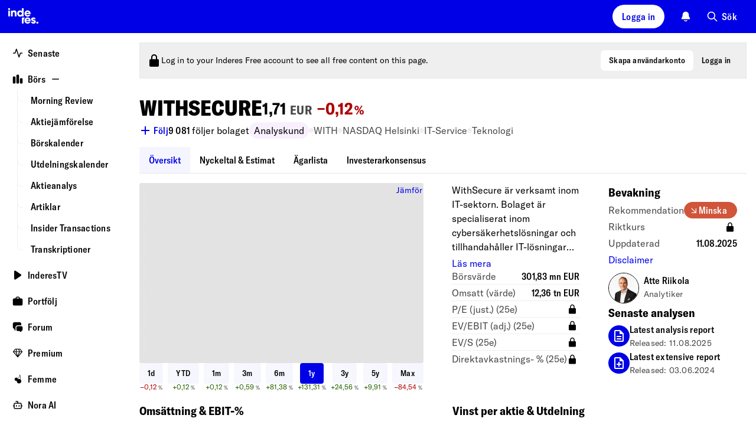

--- FILE ---
content_type: text/html; charset=utf-8
request_url: https://www.inderes.fi/sv/companies/WithSecure?type_1=video
body_size: 75963
content:
<!DOCTYPE html><html lang="sv"><head><meta charSet="utf-8" data-next-head=""/><meta name="viewport" content="width=device-width, initial-scale=1, minimum-scale=1, shrink-to-fit=no" data-next-head=""/><meta property="og:site_name" content="Inderes" data-next-head=""/><meta property="og:type" content="website" data-next-head=""/><meta name="twitter:site" content="@Inderes" data-next-head=""/><title data-next-head="">WithSecure - Inderes</title><meta property="og:title" content="WithSecure - Inderes" data-next-head=""/><meta name="twitter:title" content="WithSecure - Inderes" data-next-head=""/><meta name="description" property="og:description" content="WithSecure är verksamt inom IT-sektorn. Bolaget är specialiserat inom cybersäkerhetslösningar och tillhandahåller IT-lösningar som används för att hantera datavirus och övriga potentiella IT-hot inom data, mobil- och molntjänster. Bolagets tjänster erbjuds huvudsakligen till företagskunder samt större institutioner. Verksamhet innehas runtom den nordiska – och europeiska marknaden. Huvudkontoret ligger i Helsingfors." data-next-head=""/><meta name="twitter:description" content="WithSecure är verksamt inom IT-sektorn. Bolaget är specialiserat inom cybersäkerhetslösningar och tillhandahåller IT-lösningar som används för att hantera datavirus och övriga potentiella IT-hot inom " data-next-head=""/><meta name="og:image" property="og:image" content="https://content.inderes.se/assets/0ebc676c-8b99-40af-886f-ac15f3f60174.png" data-next-head=""/><meta name="twitter:image" property="twitter:image" content="https://www.inderes.se/cdn-cgi/image/format=auto/https://content.inderes.se/assets/0ebc676c-8b99-40af-886f-ac15f3f60174.png" data-next-head=""/><meta name="twitter:card" content="summary" data-next-head=""/><link rel="alternate" hrefLang="en-se" href="https://www.inderes.se/en/companies/WithSecure?type_1=video" data-next-head=""/><link rel="alternate" hrefLang="sv-se" href="https://www.inderes.se/companies/WithSecure?type_1=video" data-next-head=""/><link rel="alternate" hrefLang="en" href="https://www.inderes.fi/en/companies/WithSecure?type_1=video" data-next-head=""/><link rel="alternate" hrefLang="fi" href="https://www.inderes.fi/companies/WithSecure?type_1=video" data-next-head=""/><link rel="alternate" hrefLang="sv" href="https://www.inderes.fi/sv/companies/WithSecure?type_1=video" data-next-head=""/><link rel="alternate" hrefLang="en-dk" href="https://www.inderes.dk/en/companies/WithSecure?type_1=video" data-next-head=""/><link rel="alternate" hrefLang="da-dk" href="https://www.inderes.dk/companies/WithSecure?type_1=video" data-next-head=""/><meta http-equiv="Content-Security-Policy" content="default-src pub-dd9d98b7ec42412482f2534c30a6ba4d.r2.dev static.inderes.fi &#x27;self&#x27;; connect-src ws: &#x27;self&#x27; plausible.io *.instana.io rest.ably.io *.ably-realtime.com internet-up.ably-realtime.com sentiment.inderes.fi https://widget-pinpoint.s3.eu-north-1.amazonaws.com/ https://api-stage.pinpointestimates.com/ https://api.pinpointestimates.com/ https://firebaseinstallations.googleapis.com/ https://fcmregistrations.googleapis.com/ https://fcm.googleapis.com/ pub-dd9d98b7ec42412482f2534c30a6ba4d.r2.dev static.inderes.fi; script-src &#x27;nonce-c812717474701503c8a933e0bbdfe92b&#x27; *.instana.io https://widget-pinpoint.s3.eu-north-1.amazonaws.com/widget-production/index.js https://www.gstatic.com/ pub-dd9d98b7ec42412482f2534c30a6ba4d.r2.dev static.inderes.fi &#x27;self&#x27;; style-src &#x27;self&#x27; &#x27;unsafe-inline&#x27; p.typekit.net use.typekit.net fonts.googleapis.com widget-pinpoint.s3.eu-north-1.amazonaws.com pub-dd9d98b7ec42412482f2534c30a6ba4d.r2.dev static.inderes.fi; img-src *.instana.io * &#x27;self&#x27; data:; font-src &#x27;self&#x27; use.typekit.net fonts.gstatic.com https://widget-pinpoint.s3.eu-north-1.amazonaws.com/widget/ https://widget-pinpoint.s3.eu-north-1.amazonaws.com/widget-production/ pub-dd9d98b7ec42412482f2534c30a6ba4d.r2.dev static.inderes.fi; frame-src mailto: tel: videosync.fi *.videosync.fi events.inderes.com *.events.inderes.com *.streamfabriken.com youtu.be *.youtube.com youtube.com www.youtube-nocookie.com www.tiktok.com player.vimeo.com vimeo.com w.soundcloud.com financialhearings.com *.financialhearings.com open.spotify.com dreambroker.com enchant.fi; "/><script defer="" data-domain="rollup.inderes.fi" event-subdomain="www" src="https://plausible.io/js/script.outbound-links.file-downloads.pageview-props.js" nonce="c812717474701503c8a933e0bbdfe92b" event-logged_in="false" event-has_premium="false"></script><link rel="apple-touch-icon" sizes="180x180" href="/apple-touch-icon.png"/><link rel="icon" type="image/png" sizes="32x32" href="/favicon-32x32.png"/><link rel="icon" type="image/png" sizes="16x16" href="/favicon-16x16.png"/><link rel="manifest" href="/site.webmanifest"/><link rel="mask-icon" href="/safari-pinned-tab.svg" color="#0078ff"/><meta name="msapplication-TileColor" content="#0078ff"/><meta name="theme-color" content="#012348"/><link data-next-font="" rel="preconnect" href="/" crossorigin="anonymous"/><link nonce="c812717474701503c8a933e0bbdfe92b" rel="preload" href="https://static.inderes.fi/fi2/_next/static/css/8330d186ca0ff883.css" as="style" crossorigin="anonymous"/><link nonce="c812717474701503c8a933e0bbdfe92b" rel="stylesheet" href="https://static.inderes.fi/fi2/_next/static/css/8330d186ca0ff883.css" crossorigin="anonymous" data-n-g=""/><link nonce="c812717474701503c8a933e0bbdfe92b" rel="preload" href="https://static.inderes.fi/fi2/_next/static/css/21c2cf0a189940ac.css" as="style" crossorigin="anonymous"/><link nonce="c812717474701503c8a933e0bbdfe92b" rel="stylesheet" href="https://static.inderes.fi/fi2/_next/static/css/21c2cf0a189940ac.css" crossorigin="anonymous" data-n-p=""/><link nonce="c812717474701503c8a933e0bbdfe92b" rel="preload" href="https://static.inderes.fi/fi2/_next/static/css/f6b21090abcb4d8e.css" as="style" crossorigin="anonymous"/><link nonce="c812717474701503c8a933e0bbdfe92b" rel="stylesheet" href="https://static.inderes.fi/fi2/_next/static/css/f6b21090abcb4d8e.css" crossorigin="anonymous" data-n-p=""/><noscript data-n-css="c812717474701503c8a933e0bbdfe92b"></noscript><script defer="" nonce="c812717474701503c8a933e0bbdfe92b" crossorigin="anonymous" nomodule="" src="https://static.inderes.fi/fi2/_next/static/chunks/polyfills-42372ed130431b0a.js"></script><script src="https://static.inderes.fi/fi2/_next/static/chunks/webpack-db7445b374d68aff.js" nonce="c812717474701503c8a933e0bbdfe92b" defer="" crossorigin="anonymous"></script><script src="https://static.inderes.fi/fi2/_next/static/chunks/framework-b9fd9bcc3ecde907.js" nonce="c812717474701503c8a933e0bbdfe92b" defer="" crossorigin="anonymous"></script><script src="https://static.inderes.fi/fi2/_next/static/chunks/main-e79de952a3121a96.js" nonce="c812717474701503c8a933e0bbdfe92b" defer="" crossorigin="anonymous"></script><script src="https://static.inderes.fi/fi2/_next/static/chunks/pages/_app-867ab96d92f02857.js" nonce="c812717474701503c8a933e0bbdfe92b" defer="" crossorigin="anonymous"></script><script src="https://static.inderes.fi/fi2/_next/static/chunks/58474bfb-9e4e7fea54052c39.js" nonce="c812717474701503c8a933e0bbdfe92b" defer="" crossorigin="anonymous"></script><script src="https://static.inderes.fi/fi2/_next/static/chunks/3013-e4abd6fd54a2da8d.js" nonce="c812717474701503c8a933e0bbdfe92b" defer="" crossorigin="anonymous"></script><script src="https://static.inderes.fi/fi2/_next/static/chunks/2934-2a57c6956c04c87b.js" nonce="c812717474701503c8a933e0bbdfe92b" defer="" crossorigin="anonymous"></script><script src="https://static.inderes.fi/fi2/_next/static/chunks/68-6c1fa556b277ea8e.js" nonce="c812717474701503c8a933e0bbdfe92b" defer="" crossorigin="anonymous"></script><script src="https://static.inderes.fi/fi2/_next/static/chunks/2135-e3fd1ec8a6dd23e1.js" nonce="c812717474701503c8a933e0bbdfe92b" defer="" crossorigin="anonymous"></script><script src="https://static.inderes.fi/fi2/_next/static/chunks/9101-e739ba7263fbf8b4.js" nonce="c812717474701503c8a933e0bbdfe92b" defer="" crossorigin="anonymous"></script><script src="https://static.inderes.fi/fi2/_next/static/chunks/1944-f26bd2f56eebb645.js" nonce="c812717474701503c8a933e0bbdfe92b" defer="" crossorigin="anonymous"></script><script src="https://static.inderes.fi/fi2/_next/static/chunks/9025-3bfca28b3e8f37e6.js" nonce="c812717474701503c8a933e0bbdfe92b" defer="" crossorigin="anonymous"></script><script src="https://static.inderes.fi/fi2/_next/static/chunks/6271-284e370b8e15e68d.js" nonce="c812717474701503c8a933e0bbdfe92b" defer="" crossorigin="anonymous"></script><script src="https://static.inderes.fi/fi2/_next/static/chunks/7871-1eedac2a00c1b3d4.js" nonce="c812717474701503c8a933e0bbdfe92b" defer="" crossorigin="anonymous"></script><script src="https://static.inderes.fi/fi2/_next/static/chunks/8180-9414903f5ed9a8e1.js" nonce="c812717474701503c8a933e0bbdfe92b" defer="" crossorigin="anonymous"></script><script src="https://static.inderes.fi/fi2/_next/static/chunks/9495-14b42a22722c3b27.js" nonce="c812717474701503c8a933e0bbdfe92b" defer="" crossorigin="anonymous"></script><script src="https://static.inderes.fi/fi2/_next/static/chunks/3988-f5acc1e1fc4670f0.js" nonce="c812717474701503c8a933e0bbdfe92b" defer="" crossorigin="anonymous"></script><script src="https://static.inderes.fi/fi2/_next/static/chunks/5914-5ec7292296d4169c.js" nonce="c812717474701503c8a933e0bbdfe92b" defer="" crossorigin="anonymous"></script><script src="https://static.inderes.fi/fi2/_next/static/chunks/3869-fee24762b2341073.js" nonce="c812717474701503c8a933e0bbdfe92b" defer="" crossorigin="anonymous"></script><script src="https://static.inderes.fi/fi2/_next/static/chunks/727-8161e4ed0b1a0bca.js" nonce="c812717474701503c8a933e0bbdfe92b" defer="" crossorigin="anonymous"></script><script src="https://static.inderes.fi/fi2/_next/static/chunks/8039-dc9986a3af60a3df.js" nonce="c812717474701503c8a933e0bbdfe92b" defer="" crossorigin="anonymous"></script><script src="https://static.inderes.fi/fi2/_next/static/chunks/199-648e2545b3120c1b.js" nonce="c812717474701503c8a933e0bbdfe92b" defer="" crossorigin="anonymous"></script><script src="https://static.inderes.fi/fi2/_next/static/chunks/3217-68b99458aa8a35de.js" nonce="c812717474701503c8a933e0bbdfe92b" defer="" crossorigin="anonymous"></script><script src="https://static.inderes.fi/fi2/_next/static/chunks/3516-ac1a44d642b5712d.js" nonce="c812717474701503c8a933e0bbdfe92b" defer="" crossorigin="anonymous"></script><script src="https://static.inderes.fi/fi2/_next/static/chunks/6270-3afb27d439db6022.js" nonce="c812717474701503c8a933e0bbdfe92b" defer="" crossorigin="anonymous"></script><script src="https://static.inderes.fi/fi2/_next/static/chunks/3347-86bbe88a1b708503.js" nonce="c812717474701503c8a933e0bbdfe92b" defer="" crossorigin="anonymous"></script><script src="https://static.inderes.fi/fi2/_next/static/chunks/11-323c9b1ae0d7072d.js" nonce="c812717474701503c8a933e0bbdfe92b" defer="" crossorigin="anonymous"></script><script src="https://static.inderes.fi/fi2/_next/static/chunks/1585-a712fdae3abbb67e.js" nonce="c812717474701503c8a933e0bbdfe92b" defer="" crossorigin="anonymous"></script><script src="https://static.inderes.fi/fi2/_next/static/chunks/pages/companies/%5BcompanyName%5D-94aed0a41447d73b.js" nonce="c812717474701503c8a933e0bbdfe92b" defer="" crossorigin="anonymous"></script><script src="https://static.inderes.fi/fi2/_next/static/2pa0mfZ-m56CXXBA9h1Ve/_buildManifest.js" nonce="c812717474701503c8a933e0bbdfe92b" defer="" crossorigin="anonymous"></script><script src="https://static.inderes.fi/fi2/_next/static/2pa0mfZ-m56CXXBA9h1Ve/_ssgManifest.js" nonce="c812717474701503c8a933e0bbdfe92b" defer="" crossorigin="anonymous"></script></head><body><div id="__next"><script nonce="c812717474701503c8a933e0bbdfe92b">((e,i,s,u,m,a,l,h)=>{let d=document.documentElement,w=["light","dark"];function p(n){(Array.isArray(e)?e:[e]).forEach(y=>{let k=y==="class",S=k&&a?m.map(f=>a[f]||f):m;k?(d.classList.remove(...S),d.classList.add(a&&a[n]?a[n]:n)):d.setAttribute(y,n)}),R(n)}function R(n){h&&w.includes(n)&&(d.style.colorScheme=n)}function c(){return window.matchMedia("(prefers-color-scheme: dark)").matches?"dark":"light"}if(u)p(u);else try{let n=localStorage.getItem(i)||s,y=l&&n==="system"?c():n;p(y)}catch(n){}})("data-theme","theme","system",null,["light","dark"],null,true,true)</script><div class="Layouts_pageWrapper__qdAj_"><header class="site-header l-flex MainMenu_container__4ympk"><div class="MainMenu_headerWrapper__E_ebO"><div class="nav-spacer"><a title="Till webbplatsen" aria-label="Gå till webbplatsen inderes.se" href="/sv"><svg version="1.0" xmlns="http://www.w3.org/2000/svg" width="5rem" height="3.375rem" viewBox="0 0 117 79" fill="none" preserveAspectRatio="xMidYMid meet" class="MainMenu_logo__5ldQ5"><metadata>Copyright © Inderes 2011 - present. All rights reserved.</metadata><g fill="currentColor" stroke="none"><path d="M22.0263 20.0444C21.3172 20.1628 20.5917 20.7011 20.2699 21.3579C19.7953 22.316 19.9535 23.3496 20.6899 24.0978C21.6445 25.056 23.2918 25.0667 24.2572 24.1139C24.7972 23.581 25.0536 22.8005 24.9336 22.0792C24.7536 21.0403 23.919 20.2113 22.8827 20.0444C22.5172 19.9852 22.3972 19.9852 22.0263 20.0444Z"></path><path d="M53.9632 27.4192C53.985 27.4192 54.0068 25.8797 54.0068 24.001V20.5828L56.2705 20.5828H58.5342V30.6759V40.769H56.3523H54.1705L54.165 39.9993C54.165 39.278 54.1596 39.2403 54.0777 39.3695C53.8596 39.6978 53.0959 40.3707 52.7141 40.5699C51.8904 40.9951 51.2795 41.1405 50.1068 41.1835C48.6449 41.2374 47.6794 41.0436 46.5067 40.473C45.394 39.9293 44.6249 39.2887 43.9212 38.3144C42.8739 36.8556 42.383 35.1169 42.4594 33.1037C42.5357 31.0689 43.2121 29.341 44.4394 28.0168C44.8539 27.57 45.6176 26.9671 46.1194 26.6925C48.1267 25.589 50.6359 25.4598 52.4795 26.3696C52.8504 26.5526 53.625 27.0963 53.8105 27.3008C53.8705 27.3654 53.9359 27.4192 53.9632 27.4192ZM53.6359 31.3651C53.0468 30.5092 52.2013 29.9925 51.1486 29.8471C49.8613 29.6695 48.7595 30.0086 47.9195 30.8322C46.8885 31.8496 46.5612 33.3622 47.0522 34.7995C47.374 35.72 48.0667 36.479 48.9395 36.8612C49.8831 37.2703 51.2413 37.2649 52.1795 36.8396C54.1759 35.9461 54.9014 33.2061 53.6359 31.3651Z"></path><path d="M34.8338 25.7827C34.0429 25.8581 33.3337 26.0573 32.7937 26.3587C32.4228 26.5633 31.8283 27.1177 31.5555 27.5053L31.3428 27.8121L31.3155 27.037L31.2883 26.2618L29.2591 26.2457L27.2246 26.2349V33.5019V40.769H29.4064H31.5883V36.5541C31.5883 34.0833 31.6101 32.1885 31.6428 31.9678C31.7901 30.9343 32.2319 30.3152 33.0556 29.9922C33.4756 29.8254 34.632 29.8146 35.052 29.9707C35.8647 30.2721 36.2902 30.945 36.3938 32.0916C36.4156 32.3769 36.4374 34.4493 36.4429 36.6887V40.769H38.6247H40.8121L40.7902 35.5852C40.7739 30.9612 40.763 30.3583 40.6757 29.9492C40.403 28.6034 40.0266 27.8767 39.2248 27.1339C38.6029 26.5579 37.6484 26.1111 36.5411 25.8904C36.1102 25.8043 35.2156 25.7451 34.8338 25.7827Z"></path><path d="M63.6888 27.2146C64.747 26.4448 66.0561 25.9388 67.3161 25.8096C67.9871 25.745 68.3143 25.745 68.9853 25.8096C71.1398 26.0196 73.0053 27.0585 74.3035 28.7595C75.1981 29.9384 75.7217 31.2841 75.8799 32.829C75.9454 33.4319 75.929 34.3847 75.8472 34.67L75.8145 34.7938H70.3107C65.7888 34.7938 64.807 34.8046 64.807 34.8638C64.807 35.0253 64.9925 35.5474 65.1779 35.8973C65.5707 36.6402 66.3779 37.2323 67.3161 37.4638C67.8725 37.6037 68.7671 37.5822 69.2853 37.4207C69.7326 37.2754 70.2235 36.9739 70.5617 36.6294L70.7744 36.4087H73.0272C74.5326 36.4087 75.2799 36.4249 75.2799 36.4625C75.2799 36.6779 74.4617 37.9644 73.9163 38.605C73.0981 39.5631 71.7726 40.4513 70.578 40.8443C69.7653 41.1134 69.3289 41.1727 68.1889 41.1727C67.1634 41.1727 67.098 41.1619 66.4161 40.9896C64.6597 40.5482 63.2961 39.687 62.1779 38.3197C61.447 37.4261 60.9779 36.4841 60.6778 35.2944C60.536 34.7508 60.5251 34.6377 60.5251 33.5826C60.5251 32.3499 60.5742 31.9947 60.8906 31.0526C61.3651 29.61 62.467 28.1028 63.6888 27.2146ZM70.3653 30.0837C70.0053 29.82 69.4707 29.5831 69.0289 29.4916C68.2271 29.3247 67.2616 29.4324 66.5689 29.7661C65.7998 30.1322 65.0852 30.9719 64.8943 31.7363L64.8616 31.887H68.1943H71.5326L71.4944 31.7202C71.4017 31.2572 70.818 30.4067 70.3653 30.0837Z"></path><path d="M20.2972 33.5019V40.769H22.479H24.6609V33.5019V26.2349H22.479H20.2972V33.5019Z"></path><path d="M62.0742 46.238C63.2688 44.65 64.9325 43.6218 66.8798 43.2719C67.4525 43.1697 68.8762 43.1697 69.4762 43.2719C71.6744 43.6434 73.4253 44.7846 74.6363 46.6363C75.0454 47.2553 75.1817 47.5353 75.4381 48.2727C75.7818 49.247 75.9018 49.9468 75.9018 50.9696C75.9072 51.4433 75.8854 51.9224 75.8636 52.0301L75.8199 52.2346H70.3107H64.7961L64.8343 52.4069C65.0907 53.6073 65.9416 54.4685 67.2343 54.8507C67.7471 55.0015 68.8107 54.9907 69.2907 54.8292C69.7162 54.6839 70.218 54.377 70.5289 54.0702L70.7526 53.8495H73.0162C74.2599 53.8495 75.2799 53.8603 75.2799 53.8764C75.2799 53.9733 74.8272 54.77 74.4999 55.2437C73.3817 56.864 71.6144 58.0859 69.8526 58.4466C65.9907 59.2433 62.1179 57.0578 60.8851 53.3919C60.5633 52.423 60.476 51.8309 60.5142 50.6843C60.536 49.9092 60.5688 49.6346 60.6779 49.1932C60.9779 48.0359 61.4088 47.1154 62.0742 46.238ZM70.6489 47.7668C70.2017 47.3254 69.7707 47.0778 69.2035 46.9324C68.5816 46.7763 67.7307 46.7871 67.098 46.9593C66.2907 47.1747 65.5161 47.8206 65.1343 48.5904C65.0143 48.8326 64.9052 49.0964 64.8834 49.1771L64.8507 49.3278H68.1889H71.5326L71.4944 49.1502C71.418 48.7519 71.0689 48.1867 70.6489 47.7668Z"></path><path d="M81.3673 43.272C79.1745 43.6811 77.5982 44.9838 77.0691 46.8247C76.8945 47.4492 76.8945 48.3966 77.0691 48.9241C77.2654 49.4947 77.4945 49.85 77.9745 50.3291C78.7273 51.0719 79.0327 51.228 81.58 52.1593C83.2928 52.7837 83.7183 52.9829 83.9964 53.2789C84.7437 54.081 84.0783 55.163 82.8346 55.163C82.191 55.163 81.3891 54.6193 81.22 54.0595L81.1546 53.8495H78.9564H76.7581L76.7854 54.0218C76.9272 54.8292 77.4072 55.922 77.8654 56.498C78.1763 56.8802 78.8527 57.4561 79.3273 57.736C81.3728 58.9365 84.2364 58.9365 86.3256 57.736C86.9419 57.3808 87.8365 56.4926 88.1202 55.9597C88.562 55.1199 88.7365 54.3501 88.682 53.4566C88.622 52.4069 88.3111 51.6802 87.6674 51.0504C86.9038 50.3021 86.0583 49.8984 84.0946 49.3278C82.8128 48.951 82.3328 48.768 81.9073 48.4881C81.3509 48.1274 81.1873 47.616 81.4709 47.1369C81.6891 46.7763 81.951 46.6632 82.5891 46.6632C83.3964 46.6632 83.751 46.8839 83.9037 47.4815L83.9637 47.7129H86.1128H88.262L88.2292 47.5353C88.0111 46.2649 87.6674 45.5221 86.9638 44.7954C86.2765 44.0848 85.4801 43.6488 84.3619 43.3689C83.9037 43.2558 83.6583 43.2343 82.8073 43.2128C82.0655 43.202 81.6837 43.2128 81.3673 43.272Z"></path><path d="M54.1705 50.916V58.1561H56.3523H58.5342V54.4795C58.5342 52.4609 58.5615 50.5284 58.5887 50.1839C58.7578 48.1545 59.4615 46.3458 60.6669 44.8224C60.9342 44.4887 60.9342 44.4833 60.9342 44.0796V43.6759H57.5523H54.1705V50.916Z"></path><path d="M92.1075 53.855C91.4802 53.9465 90.7984 54.3825 90.4493 54.9155C90.1438 55.3838 90.0511 55.7444 90.0729 56.3527C90.0893 56.821 90.1165 56.9395 90.2638 57.2571C91.0657 58.9312 93.5257 59.1142 94.5948 57.58C95.2275 56.6757 95.1075 55.4053 94.3166 54.5817C93.7548 53.995 92.953 53.7312 92.1075 53.855Z"></path></g></svg></a></div><div class="MainMenu_toolbar__CnrCe l-flex"><div class="l-flex__item MainMenu_separatorTabDesk__z_4ks"></div><div class="l-flex__item"><div class="UserMenu_container__juDqX" data-test="Login"><button type="button" class="cta_base__4mDyC AnonUserMenu_blueFont__k2P3_" title="Logga in" data-test="UtilityMenuLoginButton"><span class="cta_label__JpL4C">Logga in</span></button></div></div><div class="l-flex__item"><div class="Bell_container__iLIxk"><button class="Bell_btn__RwvWw" data-rac="" type="button" tabindex="0" data-react-aria-pressable="true" aria-label="Notifikationer" id="react-aria-:R73p6:"><svg width="1.125rem" height="1.125rem" viewBox="0 0 18 18" fill="none" xmlns="http://www.w3.org/2000/svg"><path fill-rule="evenodd" clip-rule="evenodd" d="M6.4524 15.2537C6.7265 14.9431 7.20045 14.9136 7.511 15.1877C7.90809 15.5382 8.42793 15.75 8.99907 15.75C9.57021 15.75 10.09 15.5382 10.4871 15.1877C10.7977 14.9136 11.2716 14.9431 11.5457 15.2537C11.8198 15.5643 11.7903 16.0382 11.4797 16.3123C10.8191 16.8954 9.9496 17.25 8.99907 17.25C8.04854 17.25 7.17901 16.8954 6.5184 16.3123C6.20785 16.0382 6.1783 15.5643 6.4524 15.2537Z" fill="currentColor"></path><path fill-rule="evenodd" clip-rule="evenodd" d="M5.28676 2.28769C6.27133 1.30312 7.60668 0.75 8.99907 0.75C10.3915 0.75 11.7268 1.30312 12.7114 2.28769C13.6959 3.27226 14.2491 4.60761 14.2491 6C14.2491 8.1845 14.7981 9.63289 15.3736 10.5578L15.3825 10.5721C15.6505 11.0028 15.8623 11.3432 16.0051 11.591C16.0767 11.7152 16.1419 11.8348 16.1902 11.9411C16.2143 11.9942 16.2412 12.0592 16.2623 12.1299C16.2798 12.1886 16.3131 12.314 16.3006 12.4667C16.2922 12.5693 16.2713 12.7446 16.1707 12.9257C16.07 13.1068 15.9322 13.2172 15.8496 13.2785C15.6618 13.4178 15.4463 13.4496 15.3743 13.4603L15.371 13.4608C15.2604 13.4771 15.135 13.4853 15.0084 13.4902C14.757 13.5 14.4089 13.5 13.976 13.5H4.02218C3.58927 13.5 3.24116 13.5 2.98972 13.4902C2.86315 13.4853 2.73769 13.4771 2.62713 13.4608L2.62381 13.4603C2.55187 13.4496 2.3363 13.4178 2.14858 13.2785C2.0659 13.2172 1.9281 13.1068 1.82749 12.9257C1.72687 12.7446 1.70595 12.5693 1.69756 12.4667C1.68507 12.314 1.71838 12.1886 1.73586 12.1299C1.75692 12.0592 1.78388 11.9942 1.80798 11.9411C1.85625 11.8348 1.92145 11.7152 1.99301 11.591C2.13584 11.3432 2.34769 11.0027 2.61569 10.572L2.62453 10.5578C3.20007 9.63289 3.74907 8.1845 3.74907 6C3.74907 4.60761 4.30219 3.27226 5.28676 2.28769Z" fill="currentColor"></path></svg></button></div></div><div class="l-flex__item"><div class="u-hide-mobile" data-test="QuickSearchMenu"><button type="button" class="cta_base__4mDyC cta_hasIcon__6aKP2 cta_noBackground__26lBb" title="Sök"><svg width="20px" height="20px" viewBox="0 0 24 24" fill="none" xmlns="http://www.w3.org/2000/svg"><path fill-rule="evenodd" clip-rule="evenodd" d="M10 2C5.58172 2 2 5.58172 2 10C2 14.4183 5.58172 18 10 18C11.8487 18 13.551 17.3729 14.9056 16.3199L20.2929 21.7071C20.6834 22.0976 21.3166 22.0976 21.7071 21.7071C22.0976 21.3166 22.0976 20.6834 21.7071 20.2929L16.3199 14.9056C17.3729 13.551 18 11.8487 18 10C18 5.58172 14.4183 2 10 2ZM4 10C4 6.68629 6.68629 4 10 4C13.3137 4 16 6.68629 16 10C16 13.3137 13.3137 16 10 16C6.68629 16 4 13.3137 4 10Z" fill="currentColor"></path></svg><span class="cta_label__JpL4C">Sök</span></button></div><div class="u-only-mobile u-margin-l-a"><button type="button" class="cta_base__4mDyC cta_hasIcon__6aKP2 cta_iconOnly__7MyUe cta_mobileIconOnly__Ytvlz cta_noBackground__26lBb" title="Sök"><svg width="18px" height="18px" viewBox="0 0 24 24" fill="none" xmlns="http://www.w3.org/2000/svg"><path fill-rule="evenodd" clip-rule="evenodd" d="M10 2C5.58172 2 2 5.58172 2 10C2 14.4183 5.58172 18 10 18C11.8487 18 13.551 17.3729 14.9056 16.3199L20.2929 21.7071C20.6834 22.0976 21.3166 22.0976 21.7071 21.7071C22.0976 21.3166 22.0976 20.6834 21.7071 20.2929L16.3199 14.9056C17.3729 13.551 18 11.8487 18 10C18 5.58172 14.4183 2 10 2ZM4 10C4 6.68629 6.68629 4 10 4C13.3137 4 16 6.68629 16 10C16 13.3137 13.3137 16 10 16C6.68629 16 4 13.3137 4 10Z" fill="currentColor"></path></svg><span class="cta_label__JpL4C"></span></button></div></div><div class="l-flex__item MainMenu_mobileMenu__UX0_S"><button type="button" class="cta_base__4mDyC cta_hasIcon__6aKP2 cta_iconOnly__7MyUe cta_noBackground__26lBb" data-test="MobileMenuCTA"><svg width="18px" height="18px" viewBox="0 0 18 18" fill="none" xmlns="http://www.w3.org/2000/svg"><path fill-rule="evenodd" clip-rule="evenodd" d="M1.5 9C1.5 8.58579 1.83579 8.25 2.25 8.25H15.75C16.1642 8.25 16.5 8.58579 16.5 9C16.5 9.41421 16.1642 9.75 15.75 9.75H2.25C1.83579 9.75 1.5 9.41421 1.5 9Z" fill="currentColor"></path><path fill-rule="evenodd" clip-rule="evenodd" d="M1.5 4.5C1.5 4.08579 1.83579 3.75 2.25 3.75H15.75C16.1642 3.75 16.5 4.08579 16.5 4.5C16.5 4.91421 16.1642 5.25 15.75 5.25H2.25C1.83579 5.25 1.5 4.91421 1.5 4.5Z" fill="currentColor"></path><path fill-rule="evenodd" clip-rule="evenodd" d="M1.5 13.5C1.5 13.0858 1.83579 12.75 2.25 12.75H11.25C11.6642 12.75 12 13.0858 12 13.5C12 13.9142 11.6642 14.25 11.25 14.25H2.25C1.83579 14.25 1.5 13.9142 1.5 13.5Z" fill="currentColor"></path></svg><span class="cta_label__JpL4C"></span></button><style data-emotion="css a3xyjy">.css-a3xyjy{z-index:1200;}</style></div></div></div></header><div class="site-wrapper menuDrawerExpanded"><div class="site-nav nav-spacer SideMenu_menuDrawer__j404x Layouts_sideMenu__PkOZc"><nav class="Layouts_sideMenu__PkOZc"><ul class="SideMenu_menuItems__sjsm0"><li class="SideMenuItem_item__s78U3"><div class="SideMenuItem_linkWrapper__1B9U0"><a class="SideMenuItem_link__s9_XX" href="/sv"><span class="SideMenuItem_icon__wmv7H"><svg width="1em" height="1em" viewBox="0 0 16 16" fill="none" xmlns="http://www.w3.org/2000/svg"><path fill-rule="evenodd" clip-rule="evenodd" d="M5.99996 1.33334C6.28691 1.33334 6.54167 1.51696 6.63241 1.78919L9.99996 11.8918L11.3675 7.78919C11.4582 7.51696 11.713 7.33334 12 7.33334H14.6666C15.0348 7.33334 15.3333 7.63182 15.3333 8.00001C15.3333 8.3682 15.0348 8.66668 14.6666 8.66668H12.4805L10.6324 14.2108C10.5417 14.4831 10.2869 14.6667 9.99996 14.6667C9.71301 14.6667 9.45825 14.4831 9.3675 14.2108L5.99996 4.1082L4.63241 8.21083C4.54167 8.48306 4.28691 8.66668 3.99996 8.66668H1.33329C0.965103 8.66668 0.666626 8.3682 0.666626 8.00001C0.666626 7.63182 0.965103 7.33334 1.33329 7.33334H3.51945L5.3675 1.78919C5.45825 1.51696 5.71301 1.33334 5.99996 1.33334Z" fill="currentColor"></path></svg></span><span class="SideMenuItem_label__pmSzZ">Senaste</span></a></div></li><li class="SideMenuItem_item__s78U3 SideMenuItem_expandable__Wimuv"><div class="SideMenuItem_linkWrapper__1B9U0"><a class="SideMenuItem_link__s9_XX" href="/sv/markets"><span class="SideMenuItem_icon__wmv7H"><svg width="1em" height="1em" viewBox="0 0 16 16" fill="none" xmlns="http://www.w3.org/2000/svg"><path fill-rule="evenodd" clip-rule="evenodd" d="M2.3787 4C2.38578 4.00001 2.39287 4.00001 2.39996 4.00001H2.9333C2.94039 4.00001 2.94748 4.00001 2.95456 4C3.12282 3.99998 3.28668 3.99996 3.42545 4.0113C3.57784 4.02375 3.75767 4.05313 3.93862 4.14533C4.1895 4.27316 4.39347 4.47714 4.5213 4.72802C4.6135 4.90897 4.64288 5.08879 4.65533 5.24119C4.66667 5.37996 4.66665 5.54382 4.66663 5.71207C4.66663 5.71916 4.66663 5.72624 4.66663 5.73334L4.66663 12.9546C4.66665 13.1229 4.66667 13.2867 4.65533 13.4255C4.64288 13.5779 4.6135 13.7577 4.5213 13.9387C4.39347 14.1895 4.1895 14.3935 3.93862 14.5213C3.75767 14.6135 3.57784 14.6429 3.42545 14.6554C3.28667 14.6667 3.12281 14.6667 2.95455 14.6667H2.37871C2.21045 14.6667 2.04658 14.6667 1.90781 14.6554C1.75541 14.6429 1.57559 14.6135 1.39464 14.5213C1.14376 14.3935 0.939785 14.1895 0.811954 13.9387C0.719756 13.7577 0.690377 13.5779 0.677926 13.4255C0.666588 13.2867 0.666608 13.1229 0.666628 12.9546L0.666629 5.73334C0.666629 5.72624 0.666629 5.71916 0.666628 5.71208C0.666608 5.54382 0.666588 5.37996 0.677926 5.24119C0.690377 5.08879 0.719756 4.90897 0.811954 4.72802C0.939785 4.47714 1.14376 4.27316 1.39464 4.14533C1.57559 4.05313 1.75541 4.02375 1.90781 4.0113C2.04658 3.99996 2.21044 3.99998 2.3787 4Z" fill="currentColor"></path><path fill-rule="evenodd" clip-rule="evenodd" d="M7.71203 1.33334C7.71911 1.33334 7.7262 1.33334 7.7333 1.33334L8.26663 1.33334C8.27372 1.33334 8.28081 1.33334 8.28789 1.33334C8.45615 1.33332 8.62001 1.3333 8.75878 1.34464C8.91118 1.35709 9.091 1.38647 9.27195 1.47866C9.52283 1.6065 9.72681 1.81047 9.85464 2.06135C9.94684 2.2423 9.97621 2.42212 9.98867 2.57452C10 2.71329 9.99998 2.87715 9.99996 3.04541C9.99996 3.05249 9.99996 3.05958 9.99996 3.06667L9.99996 12.9546C9.99998 13.1229 10 13.2867 9.98867 13.4255C9.97621 13.5779 9.94684 13.7577 9.85464 13.9387C9.72681 14.1895 9.52283 14.3935 9.27195 14.5213C9.091 14.6135 8.91118 14.6429 8.75878 14.6554C8.62001 14.6667 8.45616 14.6667 8.28791 14.6667H7.71202C7.54377 14.6667 7.37991 14.6667 7.24114 14.6554C7.08875 14.6429 6.90892 14.6135 6.72798 14.5213C6.47709 14.3935 6.27312 14.1895 6.14529 13.9387C6.05309 13.7577 6.02371 13.5779 6.01126 13.4255C5.99992 13.2867 5.99994 13.1229 5.99996 12.9546L5.99996 3.06667C5.99996 3.05958 5.99996 3.05249 5.99996 3.04541C5.99994 2.87715 5.99992 2.71329 6.01126 2.57452C6.02371 2.42212 6.05309 2.2423 6.14529 2.06135C6.27312 1.81047 6.47709 1.6065 6.72797 1.47866C6.90892 1.38647 7.08875 1.35709 7.24114 1.34464C7.37991 1.3333 7.54378 1.33332 7.71203 1.33334Z" fill="currentColor"></path><path fill-rule="evenodd" clip-rule="evenodd" d="M13.0454 6.66667C13.0524 6.66667 13.0595 6.66667 13.0666 6.66667H13.6C13.6071 6.66667 13.6141 6.66667 13.6212 6.66667C13.7895 6.66665 13.9533 6.66663 14.0921 6.67797C14.2445 6.69042 14.4243 6.7198 14.6053 6.812C14.8562 6.93983 15.0601 7.1438 15.188 7.39469C15.2802 7.57563 15.3095 7.75546 15.322 7.90785C15.3333 8.04663 15.3333 8.21049 15.3333 8.37874C15.3333 8.38582 15.3333 8.39291 15.3333 8.40001L15.3333 12.9546C15.3333 13.1229 15.3333 13.2867 15.322 13.4255C15.3095 13.5779 15.2802 13.7577 15.188 13.9387C15.0601 14.1895 14.8562 14.3935 14.6053 14.5213C14.4243 14.6135 14.2445 14.6429 14.0921 14.6554C13.9533 14.6667 13.7895 14.6667 13.6212 14.6667H13.0454C12.8771 14.6667 12.7133 14.6667 12.5745 14.6554C12.4221 14.6429 12.2423 14.6135 12.0613 14.5213C11.8104 14.3935 11.6065 14.1895 11.4786 13.9387C11.3864 13.7577 11.357 13.5779 11.3446 13.4255C11.3333 13.2867 11.3333 13.1229 11.3333 12.9546L11.3333 8.40001C11.3333 8.39291 11.3333 8.38582 11.3333 8.37874C11.3333 8.21049 11.3333 8.04663 11.3446 7.90785C11.357 7.75546 11.3864 7.57563 11.4786 7.39469C11.6065 7.1438 11.8104 6.93983 12.0613 6.812C12.2423 6.7198 12.4221 6.69042 12.5745 6.67797C12.7132 6.66663 12.8771 6.66665 13.0454 6.66667Z" fill="currentColor"></path></svg></span><span class="SideMenuItem_label__pmSzZ">Börs</span></a><button class="SideMenuItem_expandButton__lGnfL" type="button"><svg xmlns="http://www.w3.org/2000/svg" version="1.1" width="1.125rem" height="1.125rem" viewBox="0 0 24 24"><path style="fill:currentColor" fill-rule="evenodd" clip-rule="evenodd" d="M4 12C4 11.4477 4.44772 11 5 11H19C19.5523 11 20 11.4477 20 12C20 12.5523 19.5523 13 19 13H5C4.44772 13 4 12.5523 4 12Z"></path></svg></button></div><div class="SideMenuItem_submenuContainer__tz7Q4 SideMenuItem_subMenuExpanded__Oimx7"><ul class="SideMenuItem_subMenu__kWTNq"><li class="SideMenuItem_subItem__v0LXX"><div class="SideMenuItem_subLinkWrapper__Xehp5"><a class="SideMenuItem_subItemLink__LtfOc" href="/sv/morning-reviews"><span class="SideMenuItem_subLinkLabel__TMvuG">Morning Review</span></a></div></li><li class="SideMenuItem_subItem__v0LXX"><div class="SideMenuItem_subLinkWrapper__Xehp5"><a class="SideMenuItem_subItemLink__LtfOc" href="/sv/stock-comparison"><span class="SideMenuItem_subLinkLabel__TMvuG">Aktiejämförelse</span></a></div></li><li class="SideMenuItem_subItem__v0LXX"><div class="SideMenuItem_subLinkWrapper__Xehp5"><a class="SideMenuItem_subItemLink__LtfOc" href="/sv/markets/calendar"><span class="SideMenuItem_subLinkLabel__TMvuG">Börskalender</span></a></div></li><li class="SideMenuItem_subItem__v0LXX"><div class="SideMenuItem_subLinkWrapper__Xehp5"><a class="SideMenuItem_subItemLink__LtfOc" href="/sv/markets/calendar/dividends"><span class="SideMenuItem_subLinkLabel__TMvuG">Utdelningskalender</span></a></div></li><li class="SideMenuItem_subItem__v0LXX"><div class="SideMenuItem_subLinkWrapper__Xehp5"><a class="SideMenuItem_subItemLink__LtfOc" href="/sv/research"><span class="SideMenuItem_subLinkLabel__TMvuG">Aktieanalys</span></a></div></li><li class="SideMenuItem_subItem__v0LXX"><div class="SideMenuItem_subLinkWrapper__Xehp5"><a class="SideMenuItem_subItemLink__LtfOc" href="/sv/articles"><span class="SideMenuItem_subLinkLabel__TMvuG">Artiklar</span></a></div></li><li class="SideMenuItem_subItem__v0LXX"><div class="SideMenuItem_subLinkWrapper__Xehp5"><a class="SideMenuItem_subItemLink__LtfOc" href="/sv/insider-transactions"><span class="SideMenuItem_subLinkLabel__TMvuG">Insider Transactions</span></a></div></li><li class="SideMenuItem_subItem__v0LXX"><div class="SideMenuItem_subLinkWrapper__Xehp5"><a class="SideMenuItem_subItemLink__LtfOc" href="/sv/transcripts"><span class="SideMenuItem_subLinkLabel__TMvuG">Transkriptioner</span></a></div></li></ul></div></li><li class="SideMenuItem_item__s78U3"><div class="SideMenuItem_linkWrapper__1B9U0"><a class="SideMenuItem_link__s9_XX" href="/sv/videos"><span class="SideMenuItem_icon__wmv7H"><svg width="1em" height="1em" viewBox="0 0 16 16" fill="none" xmlns="http://www.w3.org/2000/svg"><path fill-rule="evenodd" clip-rule="evenodd" d="M5.33746 1.86821C5.34543 1.87353 5.35342 1.87886 5.36144 1.88421L12.3939 6.57253C12.5974 6.70816 12.7861 6.83391 12.931 6.95077C13.0822 7.07273 13.2605 7.24185 13.3631 7.48925C13.4987 7.81625 13.4987 8.18376 13.3631 8.51077C13.2605 8.75817 13.0822 8.92729 12.931 9.04924C12.7861 9.1661 12.5974 9.29184 12.394 9.42746L5.33748 14.1318C5.08876 14.2976 4.8651 14.4468 4.67533 14.5496C4.48542 14.6525 4.22474 14.7701 3.92049 14.752C3.53132 14.7287 3.17182 14.5363 2.93662 14.2254C2.75273 13.9823 2.70599 13.7002 2.68628 13.4851C2.66659 13.2701 2.66661 13.0014 2.66663 12.7024L2.66663 3.32643C2.66663 3.31679 2.66663 3.30718 2.66663 3.2976C2.66661 2.99867 2.66659 2.72987 2.68628 2.51492C2.70599 2.29982 2.75273 2.01769 2.93662 1.77461C3.17182 1.46369 3.53132 1.27129 3.92049 1.24806C4.22474 1.22989 4.48542 1.3475 4.67533 1.45042C4.8651 1.55326 5.08874 1.70238 5.33746 1.86821Z" fill="currentColor"></path></svg></span><span class="SideMenuItem_label__pmSzZ">InderesTV</span></a></div></li><li class="SideMenuItem_item__s78U3"><div class="SideMenuItem_linkWrapper__1B9U0"><a class="SideMenuItem_link__s9_XX" href="/sv/portfolio"><span class="SideMenuItem_icon__wmv7H"><svg width="1em" height="1em" viewBox="0 0 16 16" fill="none" xmlns="http://www.w3.org/2000/svg"><path fill-rule="evenodd" clip-rule="evenodd" d="M7.9083 1.33337H8.09174C8.622 1.33309 9.01577 1.33287 9.35687 1.42427C10.2771 1.67085 10.9959 2.38964 11.2425 3.30989C11.2974 3.51485 11.3193 3.73883 11.3279 4.00001H12.559C12.9104 4 13.2136 3.99999 13.4633 4.02039C13.7269 4.04193 13.989 4.08947 14.2413 4.218C14.6176 4.40975 14.9236 4.71571 15.1153 5.09203C15.2438 5.34428 15.2914 5.60643 15.3129 5.86999C15.3333 6.1197 15.3333 6.42287 15.3333 6.7743V11.8924C15.3333 12.2438 15.3333 12.547 15.3129 12.7967C15.2914 13.0603 15.2438 13.3224 15.1153 13.5747C14.9236 13.951 14.6176 14.2569 14.2413 14.4487C13.989 14.5772 13.7269 14.6248 13.4633 14.6463C13.2136 14.6667 12.9105 14.6667 12.5591 14.6667H3.44095C3.08954 14.6667 2.78631 14.6667 2.53661 14.6463C2.27305 14.6248 2.0109 14.5772 1.75865 14.4487C1.38232 14.2569 1.07636 13.951 0.884615 13.5747C0.756085 13.3224 0.708541 13.0603 0.687007 12.7967C0.666605 12.547 0.666615 12.2438 0.666627 11.8924V6.77431C0.666615 6.42289 0.666605 6.1197 0.687007 5.86999C0.708541 5.60643 0.756085 5.34428 0.884615 5.09203C1.07636 4.71571 1.38232 4.40975 1.75865 4.218C2.0109 4.08947 2.27305 4.04193 2.53661 4.02039C2.78632 3.99999 3.0895 4 3.44093 4.00001H4.67217C4.68079 3.73883 4.70264 3.51485 4.75756 3.30989C5.00413 2.38964 5.72293 1.67085 6.64317 1.42427C6.98427 1.33287 7.37805 1.33309 7.9083 1.33337ZM9.99345 4.00001H6.0066C6.01272 3.82834 6.02424 3.73417 6.04546 3.65498C6.16875 3.19486 6.52814 2.83546 6.98827 2.71217C7.13645 2.67247 7.33712 2.66674 8.00002 2.66674C8.66293 2.66674 8.8636 2.67247 9.01178 2.71217C9.4719 2.83546 9.8313 3.19486 9.95459 3.65498C9.97581 3.73417 9.98732 3.82834 9.99345 4.00001Z" fill="currentColor"></path></svg></span><span class="SideMenuItem_label__pmSzZ">Portfölj</span></a></div></li><li class="SideMenuItem_item__s78U3"><div class="SideMenuItem_linkWrapper__1B9U0"><a class="SideMenuItem_link__s9_XX" href="https://forum.inderes.com/?tl=sv"><span class="SideMenuItem_icon__wmv7H"><svg width="1em" height="1em" viewBox="0 0 16 16" fill="none" xmlns="http://www.w3.org/2000/svg"><path fill-rule="evenodd" clip-rule="evenodd" d="M8.77426 6.66666H12.559C12.9104 6.66664 13.2136 6.66663 13.4633 6.68704C13.7269 6.70857 13.989 6.75611 14.2413 6.88464C14.6176 7.07639 14.9236 7.38235 15.1153 7.75868C15.2438 8.01093 15.2914 8.27307 15.3129 8.53664C15.3333 8.78636 15.3333 9.08954 15.3333 9.44097V11.2975C15.3333 11.5899 15.3333 11.8423 15.3191 12.0511C15.3041 12.271 15.2711 12.4909 15.1811 12.7082C14.9781 13.1983 14.5887 13.5876 14.0987 13.7906C13.8814 13.8806 13.6614 13.9136 13.4415 13.9286C13.4067 13.931 13.3706 13.933 13.3333 13.9346V14.6667C13.3333 14.9149 13.1954 15.1425 12.9754 15.2575C12.7555 15.3725 12.4899 15.3557 12.2861 15.214L10.8351 14.2053C10.6116 14.0499 10.5664 14.0216 10.5237 14.0022C10.4745 13.9799 10.4227 13.9637 10.3695 13.9539C10.3234 13.9454 10.2701 13.9428 9.99791 13.9428H8.77428C8.42284 13.9429 8.11966 13.9429 7.86994 13.9225C7.60638 13.9009 7.34423 13.8534 7.09198 13.7249C6.71565 13.5331 6.40969 13.2272 6.21795 12.8508C6.08942 12.5986 6.04187 12.3364 6.02034 12.0729C5.99994 11.8232 5.99995 11.52 5.99996 11.1685V9.44096C5.99995 9.08953 5.99994 8.78635 6.02034 8.53664C6.04187 8.27307 6.08942 8.01093 6.21795 7.75868C6.40969 7.38235 6.71565 7.07639 7.09198 6.88464C7.34423 6.75611 7.60638 6.70857 7.86994 6.68704C8.11965 6.66663 8.42283 6.66664 8.77426 6.66666Z" fill="currentColor"></path><path d="M9.49418 0.666657H4.50578C3.96914 0.666649 3.52622 0.666642 3.16543 0.69612C2.7907 0.726737 2.44623 0.792446 2.12267 0.957307C1.62091 1.21297 1.21296 1.62092 0.957295 2.12268C0.792435 2.44624 0.726725 2.79071 0.696108 3.16544C0.66663 3.52624 0.666637 3.96914 0.666646 4.50579L0.666636 7.68055C0.666547 7.97497 0.666481 8.19313 0.694802 8.38648C0.865558 9.55222 1.78108 10.4677 2.94683 10.6385C2.99449 10.6455 3.0242 10.6634 3.03702 10.674L3.03701 11.7259C3.03699 11.9076 3.03696 12.0859 3.04964 12.2293C3.0609 12.3566 3.09041 12.6204 3.27782 12.839C3.48673 13.0827 3.79993 13.2113 4.11981 13.1847C4.40676 13.1609 4.61311 12.9939 4.7106 12.9112C4.73837 12.8877 4.76714 12.862 4.79668 12.8346C4.73497 12.5941 4.70694 12.3711 4.69145 12.1815C4.66647 11.8757 4.66656 11.5226 4.66663 11.1968V9.41276C4.66656 9.087 4.66647 8.73379 4.69145 8.42808C4.71972 8.08206 4.78969 7.62492 5.02995 7.15337C5.34953 6.52616 5.85947 6.01623 6.48667 5.69665C6.95822 5.45639 7.41536 5.38642 7.76138 5.35815C8.0671 5.33317 8.42029 5.33325 8.74605 5.33333H12.5872C12.831 5.33327 13.0902 5.33321 13.3333 5.34365V4.50577C13.3333 3.96914 13.3333 3.52623 13.3039 3.16544C13.2732 2.79071 13.2075 2.44624 13.0427 2.12268C12.787 1.62092 12.3791 1.21297 11.8773 0.957307C11.5537 0.792446 11.2093 0.726737 10.8345 0.69612C10.4737 0.666642 10.0308 0.666649 9.49418 0.666657Z" fill="currentColor"></path></svg></span><span class="SideMenuItem_label__pmSzZ">Forum</span></a></div></li><li class="SideMenuItem_item__s78U3"><div class="SideMenuItem_linkWrapper__1B9U0"><a class="SideMenuItem_link__s9_XX" href="/sv/premium"><span class="SideMenuItem_icon__wmv7H"><svg width="1em" height="1em" viewBox="0 0 24 24" fill="none" xmlns="http://www.w3.org/2000/svg"><path d="M2.49954 9H21.4995M9.99954 3L7.99954 9L11.9995 20.5L15.9995 9L13.9995 3M12.6141 20.2625L21.5727 9.51215C21.7246 9.32995 21.8005 9.23885 21.8295 9.13717C21.8551 9.04751 21.8551 8.95249 21.8295 8.86283C21.8005 8.76114 21.7246 8.67005 21.5727 8.48785L17.2394 3.28785C17.1512 3.18204 17.1072 3.12914 17.0531 3.09111C17.0052 3.05741 16.9518 3.03238 16.8953 3.01717C16.8314 3 16.7626 3 16.6248 3H7.37424C7.2365 3 7.16764 3 7.10382 3.01717C7.04728 3.03238 6.99385 3.05741 6.94596 3.09111C6.89192 3.12914 6.84783 3.18204 6.75966 3.28785L2.42633 8.48785C2.2745 8.67004 2.19858 8.76114 2.16957 8.86283C2.144 8.95249 2.144 9.04751 2.16957 9.13716C2.19858 9.23885 2.2745 9.32995 2.42633 9.51215L11.385 20.2625C11.596 20.5158 11.7015 20.6424 11.8279 20.6886C11.9387 20.7291 12.0603 20.7291 12.1712 20.6886C12.2975 20.6424 12.4031 20.5158 12.6141 20.2625Z" stroke="#FEF9C9" stroke-width="1.65" stroke-linecap="round" stroke-linejoin="round"></path><path d="M2.49954 9H21.4995M9.99954 3L7.99954 9L11.9995 20.5L15.9995 9L13.9995 3M12.6141 20.2625L21.5727 9.51215C21.7246 9.32995 21.8005 9.23885 21.8295 9.13717C21.8551 9.04751 21.8551 8.95249 21.8295 8.86283C21.8005 8.76114 21.7246 8.67005 21.5727 8.48785L17.2394 3.28785C17.1512 3.18204 17.1072 3.12914 17.0531 3.09111C17.0052 3.05741 16.9518 3.03238 16.8953 3.01717C16.8314 3 16.7626 3 16.6248 3H7.37424C7.2365 3 7.16764 3 7.10382 3.01717C7.04728 3.03238 6.99385 3.05741 6.94596 3.09111C6.89192 3.12914 6.84783 3.18204 6.75966 3.28785L2.42633 8.48785C2.2745 8.67004 2.19858 8.76114 2.16957 8.86283C2.144 8.95249 2.144 9.04751 2.16957 9.13716C2.19858 9.23885 2.2745 9.32995 2.42633 9.51215L11.385 20.2625C11.596 20.5158 11.7015 20.6424 11.8279 20.6886C11.9387 20.7291 12.0603 20.7291 12.1712 20.6886C12.2975 20.6424 12.4031 20.5158 12.6141 20.2625Z" stroke="currentColor" stroke-width="1.65" stroke-linecap="round" stroke-linejoin="round"></path></svg></span><span class="SideMenuItem_label__pmSzZ">Premium</span></a></div></li><li class="SideMenuItem_item__s78U3"><div class="SideMenuItem_linkWrapper__1B9U0"><a class="SideMenuItem_link__s9_XX" href="/sv/femme"><span class="SideMenuItem_icon__wmv7H"><svg width="1em" height="1em" viewBox="0 0 24 24" fill="none" xmlns="http://www.w3.org/2000/svg"><path d="M17.9545 12.9379C19.9727 8.40691 17.1364 2.46924 17.0136 2.22578C16.9318 2.06347 16.7545 1.9688 16.5773 2.00937C16.4 2.06347 16.2773 2.21225 16.2773 2.40161C16.2773 2.45571 16.4136 7.92 11.9 10.5169C11.2455 9.48895 10.0727 8.79915 8.75 8.79915C6.67727 8.79915 5 10.4628 5 12.5187C5 14.5745 6.67727 16.2382 8.75 16.2382C9.17273 16.2382 9.56818 16.1705 9.95 16.0488C9.88182 16.3464 9.85455 16.6574 9.85455 16.9685C9.85455 19.7412 12.1318 22 14.9273 22C17.7227 22 20 19.7412 20 16.9685C20 15.3184 19.1955 13.8577 17.9545 12.9379ZM17.2864 12.5187C16.5773 12.1535 15.7864 11.9371 14.9273 11.9371C14.0682 11.9371 13.2227 12.167 12.5 12.5592V12.5187C12.5 12.0588 12.4182 11.6124 12.2545 11.2067C15.5682 9.31312 16.5909 6.02643 16.9182 4.02467C17.6136 6.02643 18.5409 9.63773 17.2864 12.5187Z" fill="currentColor"></path></svg></span><span class="SideMenuItem_label__pmSzZ">Femme</span></a></div></li><li class="SideMenuItem_item__s78U3"><div class="SideMenuItem_linkWrapper__1B9U0"><a class="SideMenuItem_link__s9_XX" href="/sv/chat"><span class="SideMenuItem_icon__wmv7H"><svg width="1rem" height="1rem" viewBox="0 0 24 24" fill="none" stroke="currentColor" stroke-width="2" stroke-linecap="round" stroke-linejoin="round" xmlns="http://www.w3.org/2000/svg"><path d="M12 8V4H8"></path><rect width="16" height="12" x="4" y="8" rx="2"></rect><path d="M2 14h2"></path><path d="M20 14h2"></path><path d="M15 13v2"></path><path d="M9 13v2"></path></svg></span><span class="SideMenuItem_label__pmSzZ">Nora AI</span></a></div></li><li class="SideMenuItem_item__s78U3 SideMenuItem_expandable__Wimuv"><div class="SideMenuItem_linkWrapper__1B9U0"><a class="SideMenuItem_link__s9_XX" href="/sv/investing-school"><span class="SideMenuItem_icon__wmv7H"><svg width="1em" height="1em" viewBox="0 0 24 24" fill="none" xmlns="http://www.w3.org/2000/svg"><path d="M5.98984 17.7C5.04306 16.8333 4.30805 15.8208 3.78483 14.6625C3.26161 13.5042 3 12.2833 3 11C3 8.5 3.87204 6.375 5.61611 4.625C7.36018 2.875 9.47798 2 11.9695 2C14.0458 2 15.8854 2.6125 17.4883 3.8375C19.0911 5.0625 20.1334 6.65833 20.6151 8.625L21.9107 13.75C21.9938 14.0667 21.9356 14.3542 21.7363 14.6125C21.537 14.8708 21.2712 15 20.939 15H18.9458V18C18.9458 18.55 18.7506 19.0208 18.3603 19.4125C17.97 19.8042 17.5007 20 16.9526 20H14.9594V21C14.9594 21.2833 14.8638 21.5208 14.6728 21.7125C14.4818 21.9042 14.2451 22 13.9627 22C13.6804 22 13.4437 21.9042 13.2527 21.7125C13.0616 21.5208 12.9661 21.2833 12.9661 21V19C12.9661 18.7167 13.0616 18.4792 13.2527 18.2875C13.4437 18.0958 13.6804 18 13.9627 18H16.9526V14C16.9526 13.7167 17.0481 13.4792 17.2391 13.2875C17.4301 13.0958 17.6668 13 17.9492 13H19.6434L18.6967 9.125C18.3146 7.60833 17.5007 6.375 16.255 5.425C15.0092 4.475 13.5807 4 11.9695 4C10.0427 4 8.39832 4.675 7.03628 6.025C5.67424 7.375 4.99323 9.01667 4.99323 10.95C4.99323 11.95 5.1967 12.9 5.60365 13.8C6.0106 14.7 6.58781 15.5 7.33527 16.2L7.98306 16.8V21C7.98306 21.2833 7.88756 21.5208 7.69654 21.7125C7.50552 21.9042 7.26882 22 6.98645 22C6.70408 22 6.46738 21.9042 6.27636 21.7125C6.08535 21.5208 5.98984 21.2833 5.98984 21V17.7ZM11.9695 16C12.2519 16 12.4886 15.9042 12.6796 15.7125C12.8706 15.5208 12.9661 15.2833 12.9661 15C12.9661 14.7167 12.8706 14.4792 12.6796 14.2875C12.4886 14.0958 12.2519 14 11.9695 14C11.6871 14 11.4504 14.0958 11.2594 14.2875C11.0684 14.4792 10.9729 14.7167 10.9729 15C10.9729 15.2833 11.0684 15.5208 11.2594 15.7125C11.4504 15.9042 11.6871 16 11.9695 16ZM12.0443 7.425C12.4097 7.425 12.7128 7.525 12.9537 7.725C13.1945 7.925 13.3149 8.18333 13.3149 8.5C13.3149 8.76667 13.2443 9.02083 13.1032 9.2625C12.962 9.50417 12.6838 9.84167 12.2685 10.275C11.9529 10.6083 11.7245 10.9042 11.5833 11.1625C11.4421 11.4208 11.3466 11.7167 11.2968 12.05C11.2636 12.25 11.3176 12.425 11.4588 12.575C11.5999 12.725 11.7785 12.8 11.9944 12.8C12.1771 12.8 12.3474 12.7375 12.5052 12.6125C12.663 12.4875 12.7668 12.3167 12.8166 12.1C12.8665 11.9 12.9454 11.7042 13.0533 11.5125C13.1613 11.3208 13.3316 11.1 13.5641 10.85C14.0956 10.2667 14.4444 9.825 14.6105 9.525C14.7766 9.225 14.8597 8.88333 14.8597 8.5C14.8597 7.8 14.5898 7.20833 14.0499 6.725C13.5101 6.24167 12.8416 6 12.0443 6C11.5127 6 11.0103 6.12917 10.5369 6.3875C10.0635 6.64583 9.68561 7 9.40324 7.45C9.30358 7.61667 9.29942 7.79167 9.39078 7.975C9.48214 8.15833 9.61917 8.29167 9.80188 8.375C9.98459 8.45833 10.1632 8.47083 10.3376 8.4125C10.512 8.35417 10.6656 8.23333 10.7985 8.05C10.9646 7.85 11.1556 7.69583 11.3715 7.5875C11.5875 7.47917 11.8117 7.425 12.0443 7.425Z" fill="currentColor"></path></svg></span><span class="SideMenuItem_label__pmSzZ">Learn</span></a><button class="SideMenuItem_expandButton__lGnfL" type="button"><svg xmlns="http://www.w3.org/2000/svg" width="1.125rem" height="1.125rem" viewBox="0 0 18 20" fill="none"><path d="M8 10.9926H2V8.99255H8V2.99255H10V8.99255H16V10.9926H10V16.9926H8V10.9926Z" fill="currentColor"></path></svg></button></div><div class="SideMenuItem_submenuContainer__tz7Q4"><ul class="SideMenuItem_subMenu__kWTNq"><li class="SideMenuItem_subItem__v0LXX"><div class="SideMenuItem_subLinkWrapper__Xehp5"><a class="SideMenuItem_subItemLink__LtfOc" href="/sv/investing-school"><span class="SideMenuItem_subLinkLabel__TMvuG">Investing School</span></a></div></li><li class="SideMenuItem_subItem__v0LXX"><div class="SideMenuItem_subLinkWrapper__Xehp5"><a class="SideMenuItem_subItemLink__LtfOc" href="/sv/questions-and-answers"><span class="SideMenuItem_subLinkLabel__TMvuG">Q&amp;A</span></a></div></li><li class="SideMenuItem_subItem__v0LXX"><div class="SideMenuItem_subLinkWrapper__Xehp5"><a class="SideMenuItem_subItemLink__LtfOc" href="/sv/analysis-school"><span class="SideMenuItem_subLinkLabel__TMvuG">Analysis School</span></a></div></li></ul></div></li><li class="SideMenuItem_item__s78U3 SideMenuItem_expandable__Wimuv"><div class="SideMenuItem_linkWrapper__1B9U0"><a class="SideMenuItem_link__s9_XX" href="/sv/about"><span class="SideMenuItem_icon__wmv7H"><svg width="1em" height="1em" viewBox="0 0 24 24" fill="currentColor" xmlns="http://www.w3.org/2000/svg"><path d="M10.3888 15.0345C10.3888 13.931 10.4987 13.1073 10.7186 12.5632C10.9384 12.0192 11.3971 11.4406 12.0945 10.8276C12.7465 10.2605 13.1862 9.8046 13.4136 9.45977C13.6411 9.11494 13.7548 8.72797 13.7548 8.29885C13.7548 7.71648 13.5501 7.23755 13.1407 6.86207C12.7313 6.48659 12.2082 6.29885 11.5714 6.29885C11.0104 6.29885 10.5177 6.4751 10.0931 6.82759C9.66856 7.18008 9.36532 7.66284 9.18337 8.27586L7 7.35632C7.31841 6.34483 7.89837 5.53257 8.73987 4.91954C9.58138 4.30651 10.5252 4 11.5714 4C12.9209 4 14.0201 4.39464 14.8692 5.18391C15.7183 5.97318 16.1429 6.98851 16.1429 8.22989C16.1429 8.87356 16.0026 9.45977 15.7221 9.98851C15.4416 10.5172 14.9375 11.1264 14.2097 11.8161C13.588 12.3985 13.2052 12.8621 13.0611 13.2069C12.9171 13.5517 12.8375 14.1609 12.8223 15.0345H10.3888ZM11.5714 20C11.1166 20 10.7299 19.8391 10.4115 19.5172C10.0931 19.1954 9.9339 18.8046 9.9339 18.3448C9.9339 17.8851 10.0931 17.4943 10.4115 17.1724C10.7299 16.8506 11.1166 16.6897 11.5714 16.6897C12.0263 16.6897 12.4129 16.8506 12.7313 17.1724C13.0498 17.4943 13.209 17.8851 13.209 18.3448C13.209 18.8046 13.0498 19.1954 12.7313 19.5172C12.4129 19.8391 12.0263 20 11.5714 20Z"></path></svg></span><span class="SideMenuItem_label__pmSzZ">Om oss</span></a><button class="SideMenuItem_expandButton__lGnfL" type="button"><svg xmlns="http://www.w3.org/2000/svg" width="1.125rem" height="1.125rem" viewBox="0 0 18 20" fill="none"><path d="M8 10.9926H2V8.99255H8V2.99255H10V8.99255H16V10.9926H10V16.9926H8V10.9926Z" fill="currentColor"></path></svg></button></div><div class="SideMenuItem_submenuContainer__tz7Q4"><ul class="SideMenuItem_subMenu__kWTNq"><li class="SideMenuItem_subItem__v0LXX"><div class="SideMenuItem_subLinkWrapper__Xehp5"><a class="SideMenuItem_subItemLink__LtfOc" href="/sv/customer-companies"><span class="SideMenuItem_subLinkLabel__TMvuG">Bolag under bevakning</span></a></div></li><li class="SideMenuItem_subItem__v0LXX"><div class="SideMenuItem_subLinkWrapper__Xehp5"><a class="SideMenuItem_subItemLink__LtfOc" href="/sv/people"><span class="SideMenuItem_subLinkLabel__TMvuG">Teamet</span></a></div></li></ul></div></li></ul><ul class="SideMenu_settings__RBsoH"><li class="SideMenuItem_item__s78U3"><div class="SideMenuItem_linkWrapper__1B9U0"><button class="OptionalLink_button___rxX1 SideMenuItem_link__s9_XX" type="button"><span class="SideMenuItem_icon__wmv7H"><svg width="1em" height="1em" viewBox="0 0 16 16" fill="none" xmlns="http://www.w3.org/2000/svg"><path d="M2 1.33331C2.36819 1.33331 2.66667 1.63179 2.66667 1.99998L2.66667 14C2.66667 14.3682 2.36819 14.6666 2 14.6666C1.63181 14.6666 1.33333 14.3682 1.33333 14V1.99998C1.33333 1.63179 1.63181 1.33331 2 1.33331Z" fill="currentcolor"></path><path d="M6.27614 7.33331L9.80474 3.80472C10.0651 3.54437 10.0651 3.12226 9.80474 2.86191C9.54439 2.60156 9.12228 2.60156 8.86193 2.86191L4.19526 7.52857C3.93491 7.78892 3.93491 8.21103 4.19526 8.47138L8.86193 13.1381C9.12228 13.3984 9.54439 13.3984 9.80474 13.1381C10.0651 12.8777 10.0651 12.4556 9.80474 12.1952L6.27614 8.66665L14 8.66665C14.3682 8.66665 14.6667 8.36817 14.6667 7.99998C14.6667 7.63179 14.3682 7.33331 14 7.33331L6.27614 7.33331Z" fill="currentcolor"></path></svg></span><span class="SideMenuItem_label__pmSzZ">Minska</span></button></div></li><div><li class="SideMenuItem_item__s78U3"><div class="SideMenuItem_linkWrapper__1B9U0" data-test="LanguageSwitcher"><button class="OptionalLink_button___rxX1 SideMenuItem_link__s9_XX" type="button"><span class="SideMenuItem_icon__wmv7H"><svg xmlns="http://www.w3.org/2000/svg" version="1.1" preserveAspectRatio="xMidYMid meet" viewBox="0 0 14 14" width="1em" height="1em"><circle cx="7" cy="7" r="6.5" fill="none" stroke="currentColor" stroke-linecap="round" stroke-linejoin="round"></circle><path d="M1,9.5H2.75A1.75,1.75,0,0,0,4.5,7.75V6.25A1.75,1.75,0,0,1,6.25,4.5,1.75,1.75,0,0,0,8,2.75V.57" fill="none" stroke="currentColor" stroke-linecap="round" stroke-linejoin="round"></path><path d="M13.5,6.9a3.56,3.56,0,0,0-1.62-.4H9.75a1.75,1.75,0,0,0,0,3.5A1.25,1.25,0,0,1,11,11.25v.87" fill="none" stroke="currentColor" stroke-linecap="round" stroke-linejoin="round"></path></svg></span><span class="SideMenuItem_label__pmSzZ">Språk</span></button></div></li></div></ul></nav></div><main id="main" class="site-content"><!--$--><!--$--><!--/$--><div class="InPageNotification_container__GsCEJ InPageNotification_sticky__cAEIj"><div class="InPageNotification_icon__Adh_U"><svg xmlns="http://www.w3.org/2000/svg" width="1.5em" height="1.5em" viewBox="0 0 20 20" fill="none"><path d="M4.99967 18.3335C4.54134 18.3335 4.14898 18.1703 3.82259 17.8439C3.4962 17.5175 3.33301 17.1252 3.33301 16.6668V9.3335C3.33301 8.87516 3.4962 8.4828 3.82259 8.15641C4.14898 7.83002 4.54134 7.66683 4.99967 7.66683H5.83301V5.00016C5.83301 3.84739 6.23926 2.86475 7.05176 2.05225C7.86426 1.23975 8.8469 0.833496 9.99967 0.833496C11.1525 0.833496 12.1351 1.23975 12.9476 2.05225C13.7601 2.86475 14.1663 3.84739 14.1663 5.00016V7.66683H14.9997C15.458 7.66683 15.8504 7.83002 16.1768 8.15641C16.5031 8.4828 16.6663 8.87516 16.6663 9.3335V16.6668C16.6663 17.1252 16.5031 17.5175 16.1768 17.8439C15.8504 18.1703 15.458 18.3335 14.9997 18.3335H4.99967ZM7.49967 7.66683H12.4997V5.00016C12.4997 4.30572 12.2566 3.71544 11.7705 3.22933C11.2844 2.74322 10.6941 2.50016 9.99967 2.50016C9.30523 2.50016 8.71495 2.74322 8.22884 3.22933C7.74273 3.71544 7.49967 4.30572 7.49967 5.00016V7.66683Z" fill="currentcolor"></path></svg></div><div class="InPageNotification_text__wkOYR"><small class="small">Log in to your Inderes Free account to see all free content on this page.</small></div><div class="InPageNotification_buttons__WP_aY"><a class="cta_base__4mDyC cta_small__7SeiD cta_light__G2IWw cta_block__npMWE" title="/register" href="/sv/register"><span class="cta_label__JpL4C">Skapa användarkonto</span></a><button type="button" class="cta_base__4mDyC cta_small__7SeiD cta_block__npMWE"><span class="cta_label__JpL4C">Logga in</span></button></div></div><div data-test="CompanyPage-WithSecure"><!--$--><!--/$--><!--$--><div class="CompanyHeader_headerContainer__y0_u9"><div class="CompanyHeader_nameContainer__5LqGE" data-test="CompanyPageTitle"><h1 class="CompanyHeader_companyName__n9V6Y">WithSecure</h1><span class="CompanyHeader_value__6tmK_ instrumentPrice"><h3 class="InstrumentPrice_instrumentPriceValue__CR6g6 InstrumentPrice_fontSize__hEv2h"><span class="">1,71<!-- --> <small class="text-xxs color-gray">EUR</small></span></h3><h3 class="InstrumentPrice_instrumentPriceChange__sX6Sh InstrumentPrice_color-red-brighter__fgvIP diffNegative InstrumentPrice_marginLeft__jLqAx InstrumentPrice_fontSize__hEv2h"><span class="color-red">−0,12<!-- --> <small class="text-xxs">%</small></span></h3></span></div><div data-noswipe="true" class="ScrollContainer_container__N_NUj ScrollContainer_noPadding__C7Usn"><div class="ScrollContainer_content__hfiNl ScrollContainer_fadeScroll__30UkB ScrollContainer_noSnap__BKIx8"><div class="FollowBlock_followBlock__a4WM_"><button type="button" class="cta_base__4mDyC cta_hasIcon__6aKP2 cta_noBackground__26lBb FollowButton_followBtn__nqcBX FollowButton_noBackground__CCRwE" title="Följ"><svg xmlns="http://www.w3.org/2000/svg" width="1.25rem" height="1.25rem" viewBox="0 0 18 20" fill="none"><path d="M8 10.9926H2V8.99255H8V2.99255H10V8.99255H16V10.9926H10V16.9926H8V10.9926Z" fill="currentColor"></path></svg><span class="cta_label__JpL4C">Följ</span></button><div class="FollowBlock_followDetails__Yv_l6"><strong>9 081</strong> följer bolaget</div></div><div class="CompanyHeader_companyHeaderInfo__8x8AW"><div class="Tooltip_childElWrapper__S2_Ue" type="button" tabindex="0" data-react-aria-pressable="true" role="button"><div class="CompanyHeader_infoBlock__K1pda CompanyHeader_tag__f_Kar">Analyskund</div></div><svg width="0.5em" height="0.5em" viewBox="0 0 8 8" fill="none" xmlns="http://www.w3.org/2000/svg"><circle cx="4" cy="4" r="4" fill="var(--background-gray-dark)"></circle></svg><p class="CompanyHeader_infoBlock__K1pda">WITH</p><svg width="0.5em" height="0.5em" viewBox="0 0 8 8" fill="none" xmlns="http://www.w3.org/2000/svg"><circle cx="4" cy="4" r="4" fill="var(--background-gray-dark)"></circle></svg><p class="CompanyHeader_infoBlock__K1pda">NASDAQ Helsinki</p><svg width="0.5em" height="0.5em" viewBox="0 0 8 8" fill="none" xmlns="http://www.w3.org/2000/svg"><circle cx="4" cy="4" r="4" fill="var(--background-gray-dark)"></circle></svg><p class="CompanyHeader_infoBlock__K1pda">IT-Service</p><svg width="0.5em" height="0.5em" viewBox="0 0 8 8" fill="none" xmlns="http://www.w3.org/2000/svg"><circle cx="4" cy="4" r="4" fill="var(--background-gray-dark)"></circle></svg><p class="CompanyHeader_infoBlock__K1pda">Teknologi</p></div></div></div><div class="CompanyHeader_contentWrapper___MV2J"><div class="CompanyHeader_tabs__HYump"><template data-react-aria-hidden="true"><div data-noswipe="true" class="ScrollContainer_container__N_NUj ScrollContainer_noPadding__C7Usn"><div class="ScrollContainer_content__hfiNl ScrollContainer_fadeScroll__30UkB ScrollContainer_noSnap__BKIx8"></div></div></template><div class="Tabs_tabsContainer__YVrKu Tabs_borderBottom__F6_zp" data-rac="" data-orientation="horizontal"><div data-noswipe="true" class="ScrollContainer_container__N_NUj ScrollContainer_noPadding__C7Usn"><div class="ScrollContainer_content__hfiNl ScrollContainer_fadeScroll__30UkB ScrollContainer_noSnap__BKIx8"><div class="Tabs_tabList__x5_dg Tabs_noMargin__sSesQ" data-rac="" data-collection="react-aria-:R2asp7p6:" id="react-aria-:R2asp7p6H1:" role="tablist" aria-orientation="horizontal" data-orientation="horizontal"><div class="Tabs_tab__PJkHS Tabs_primary__lnpGq Tabs_underline__ckqsw" data-rac="" tabindex="-1" data-collection="react-aria-:R2asp7p6:" data-key="overview" data-react-aria-pressable="true" id="react-aria-:R2asp7p6H1:-tab-overview" aria-selected="true" aria-controls="react-aria-:R2asp7p6H1:-tabpanel-overview" role="tab" data-selected="true">Översikt</div><div class="Tabs_tab__PJkHS Tabs_primary__lnpGq Tabs_underline__ckqsw" data-rac="" tabindex="-1" data-collection="react-aria-:R2asp7p6:" data-key="financials-and-estimates" data-react-aria-pressable="true" id="react-aria-:R2asp7p6H1:-tab-financials-and-estimates" aria-selected="false" role="tab">Nyckeltal &amp; Estimat</div><div class="Tabs_tab__PJkHS Tabs_primary__lnpGq Tabs_underline__ckqsw" data-rac="" tabindex="-1" data-collection="react-aria-:R2asp7p6:" data-key="ownership" data-react-aria-pressable="true" id="react-aria-:R2asp7p6H1:-tab-ownership" aria-selected="false" role="tab">Ägarlista</div><div class="Tabs_tab__PJkHS Tabs_primary__lnpGq Tabs_underline__ckqsw" data-rac="" tabindex="-1" data-collection="react-aria-:R2asp7p6:" data-key="investor-consensus" data-react-aria-pressable="true" id="react-aria-:R2asp7p6H1:-tab-investor-consensus" aria-selected="false" role="tab">Investerarkonsensus</div></div></div></div></div></div></div></div><!--/$--></div><div class="CompanyContent_overviewContainer__bP6OV"><!--$--><div class="CompanyPageTop_companyTopContainer__kA8hq"><div class="CompanyPageTop_infoContent__d4JKA"><div class="Block_container__NDLkM CompanyPageTop_graph__sMz8e"><div class="Block_items__Ni4dw"><div style="min-height:370px"><div style="opacity:1"><div class="StockChart_settings__zK3J5"><div><a href="">Jämför</a></div></div><!--$--><div style="height:305px"><div style="height:305px"></div></div><!--/$--></div><div class="PeriodSelector_chartPeriod__3TnMJ"><div class="PeriodSelector_periodBtnContentWrapper__tAKdR"><button type="button" class="cta_base__4mDyC cta_small__7SeiD cta_tab__J_iYc PeriodSelector_periodBtn__QfiAa"><span class="cta_label__JpL4C">1d</span></button><span class="color-red PeriodSelector_percentage___I9oF"><span class="">−0,12<!-- --> <small class="text-xxs color-gray">%</small></span></span></div><div class="PeriodSelector_periodBtnContentWrapper__tAKdR"><button type="button" class="cta_base__4mDyC cta_small__7SeiD cta_tab__J_iYc PeriodSelector_periodBtn__QfiAa"><span class="cta_label__JpL4C">YTD</span></button><span class="color-green PeriodSelector_percentage___I9oF"><span class="">+0,12<!-- --> <small class="text-xxs color-gray">%</small></span></span></div><div class="PeriodSelector_periodBtnContentWrapper__tAKdR"><button type="button" class="cta_base__4mDyC cta_small__7SeiD cta_tab__J_iYc PeriodSelector_periodBtn__QfiAa"><span class="cta_label__JpL4C">1m</span></button><span class="color-green PeriodSelector_percentage___I9oF"><span class="">+0,12<!-- --> <small class="text-xxs color-gray">%</small></span></span></div><div class="PeriodSelector_periodBtnContentWrapper__tAKdR"><button type="button" class="cta_base__4mDyC cta_small__7SeiD cta_tab__J_iYc PeriodSelector_periodBtn__QfiAa"><span class="cta_label__JpL4C">3m</span></button><span class="color-green PeriodSelector_percentage___I9oF"><span class="">+0,59<!-- --> <small class="text-xxs color-gray">%</small></span></span></div><div class="PeriodSelector_periodBtnContentWrapper__tAKdR"><button type="button" class="cta_base__4mDyC cta_small__7SeiD cta_tab__J_iYc PeriodSelector_periodBtn__QfiAa"><span class="cta_label__JpL4C">6m</span></button><span class="color-green PeriodSelector_percentage___I9oF"><span class="">+81,38<!-- --> <small class="text-xxs color-gray">%</small></span></span></div><div class="PeriodSelector_periodBtnContentWrapper__tAKdR"><button type="button" class="cta_base__4mDyC cta_small__7SeiD cta_tab__J_iYc cta_isActive__eZlJk"><span class="cta_label__JpL4C">1y</span></button><span class="color-green PeriodSelector_percentage___I9oF"><span class="">+131,31<!-- --> <small class="text-xxs color-gray">%</small></span></span></div><div class="PeriodSelector_periodBtnContentWrapper__tAKdR"><button type="button" class="cta_base__4mDyC cta_small__7SeiD cta_tab__J_iYc PeriodSelector_periodBtn__QfiAa"><span class="cta_label__JpL4C">3y</span></button><span class="color-green PeriodSelector_percentage___I9oF"><span class="">+24,56<!-- --> <small class="text-xxs color-gray">%</small></span></span></div><div class="PeriodSelector_periodBtnContentWrapper__tAKdR"><button type="button" class="cta_base__4mDyC cta_small__7SeiD cta_tab__J_iYc PeriodSelector_periodBtn__QfiAa"><span class="cta_label__JpL4C">5y</span></button><span class="color-green PeriodSelector_percentage___I9oF"><span class="">+9,91<!-- --> <small class="text-xxs color-gray">%</small></span></span></div><div class="PeriodSelector_periodBtnContentWrapper__tAKdR"><button type="button" class="cta_base__4mDyC cta_small__7SeiD cta_tab__J_iYc PeriodSelector_periodBtn__QfiAa"><span class="cta_label__JpL4C">Max</span></button><span class="color-red PeriodSelector_percentage___I9oF"><span class="">−84,54<!-- --> <small class="text-xxs color-gray">%</small></span></span></div></div></div></div></div><div class="CompanyPageTop_infoWrapper__Zh7lY"><div><div class="CompanyDescription_longDescription__hhsQJ"><p>WithSecure är verksamt inom IT-sektorn. Bolaget är specialiserat inom cybersäkerhetslösningar och tillhandahåller IT-lösningar som används för att hantera datavirus och övriga potentiella IT-hot inom data, mobil- och molntjänster. Bolagets tjänster erbjuds huvudsakligen till företagskunder samt större institutioner. Verksamhet innehas runtom den nordiska – och europeiska marknaden. Huvudkontoret ligger i Helsingfors.</p><a href="#">Läs mera</a></div></div><div data-test="KeyEstimateFigures" class="InfoBox_container__Ufc0l"><div class="InfoBox_data__VVYHy InfoBox_border__CxXkW"><div class="InfoBox_dataName__1Ml9b">Börsvärde</div><div class="InfoBox_values__Nhn5d"><strong>301,83 mn EUR</strong></div></div><div class="InfoBox_data__VVYHy InfoBox_border__CxXkW"><div class="InfoBox_dataName__1Ml9b">Omsatt (värde)</div><div class="InfoBox_values__Nhn5d"><strong>12,36 tn EUR</strong></div></div><div class="InfoBox_data__VVYHy InfoBox_border__CxXkW"><div class="InfoBox_dataName__1Ml9b">P/E (just.) (25e)</div><div class="InfoBox_values__Nhn5d"><div class="InfoBox_iconLock__tl6VM"><svg xmlns="http://www.w3.org/2000/svg" width="1.125em" height="1.125em" viewBox="0 0 20 20" fill="none"><path d="M4.99967 18.3335C4.54134 18.3335 4.14898 18.1703 3.82259 17.8439C3.4962 17.5175 3.33301 17.1252 3.33301 16.6668V9.3335C3.33301 8.87516 3.4962 8.4828 3.82259 8.15641C4.14898 7.83002 4.54134 7.66683 4.99967 7.66683H5.83301V5.00016C5.83301 3.84739 6.23926 2.86475 7.05176 2.05225C7.86426 1.23975 8.8469 0.833496 9.99967 0.833496C11.1525 0.833496 12.1351 1.23975 12.9476 2.05225C13.7601 2.86475 14.1663 3.84739 14.1663 5.00016V7.66683H14.9997C15.458 7.66683 15.8504 7.83002 16.1768 8.15641C16.5031 8.4828 16.6663 8.87516 16.6663 9.3335V16.6668C16.6663 17.1252 16.5031 17.5175 16.1768 17.8439C15.8504 18.1703 15.458 18.3335 14.9997 18.3335H4.99967ZM7.49967 7.66683H12.4997V5.00016C12.4997 4.30572 12.2566 3.71544 11.7705 3.22933C11.2844 2.74322 10.6941 2.50016 9.99967 2.50016C9.30523 2.50016 8.71495 2.74322 8.22884 3.22933C7.74273 3.71544 7.49967 4.30572 7.49967 5.00016V7.66683Z" fill="currentcolor"></path></svg></div></div></div><div class="InfoBox_data__VVYHy InfoBox_border__CxXkW"><div class="InfoBox_dataName__1Ml9b">EV/EBIT (adj.) (25e)</div><div class="InfoBox_values__Nhn5d"><div class="InfoBox_iconLock__tl6VM"><svg xmlns="http://www.w3.org/2000/svg" width="1.125em" height="1.125em" viewBox="0 0 20 20" fill="none"><path d="M4.99967 18.3335C4.54134 18.3335 4.14898 18.1703 3.82259 17.8439C3.4962 17.5175 3.33301 17.1252 3.33301 16.6668V9.3335C3.33301 8.87516 3.4962 8.4828 3.82259 8.15641C4.14898 7.83002 4.54134 7.66683 4.99967 7.66683H5.83301V5.00016C5.83301 3.84739 6.23926 2.86475 7.05176 2.05225C7.86426 1.23975 8.8469 0.833496 9.99967 0.833496C11.1525 0.833496 12.1351 1.23975 12.9476 2.05225C13.7601 2.86475 14.1663 3.84739 14.1663 5.00016V7.66683H14.9997C15.458 7.66683 15.8504 7.83002 16.1768 8.15641C16.5031 8.4828 16.6663 8.87516 16.6663 9.3335V16.6668C16.6663 17.1252 16.5031 17.5175 16.1768 17.8439C15.8504 18.1703 15.458 18.3335 14.9997 18.3335H4.99967ZM7.49967 7.66683H12.4997V5.00016C12.4997 4.30572 12.2566 3.71544 11.7705 3.22933C11.2844 2.74322 10.6941 2.50016 9.99967 2.50016C9.30523 2.50016 8.71495 2.74322 8.22884 3.22933C7.74273 3.71544 7.49967 4.30572 7.49967 5.00016V7.66683Z" fill="currentcolor"></path></svg></div></div></div><div class="InfoBox_data__VVYHy InfoBox_border__CxXkW"><div class="InfoBox_dataName__1Ml9b">EV/S (25e)</div><div class="InfoBox_values__Nhn5d"><div class="InfoBox_iconLock__tl6VM"><svg xmlns="http://www.w3.org/2000/svg" width="1.125em" height="1.125em" viewBox="0 0 20 20" fill="none"><path d="M4.99967 18.3335C4.54134 18.3335 4.14898 18.1703 3.82259 17.8439C3.4962 17.5175 3.33301 17.1252 3.33301 16.6668V9.3335C3.33301 8.87516 3.4962 8.4828 3.82259 8.15641C4.14898 7.83002 4.54134 7.66683 4.99967 7.66683H5.83301V5.00016C5.83301 3.84739 6.23926 2.86475 7.05176 2.05225C7.86426 1.23975 8.8469 0.833496 9.99967 0.833496C11.1525 0.833496 12.1351 1.23975 12.9476 2.05225C13.7601 2.86475 14.1663 3.84739 14.1663 5.00016V7.66683H14.9997C15.458 7.66683 15.8504 7.83002 16.1768 8.15641C16.5031 8.4828 16.6663 8.87516 16.6663 9.3335V16.6668C16.6663 17.1252 16.5031 17.5175 16.1768 17.8439C15.8504 18.1703 15.458 18.3335 14.9997 18.3335H4.99967ZM7.49967 7.66683H12.4997V5.00016C12.4997 4.30572 12.2566 3.71544 11.7705 3.22933C11.2844 2.74322 10.6941 2.50016 9.99967 2.50016C9.30523 2.50016 8.71495 2.74322 8.22884 3.22933C7.74273 3.71544 7.49967 4.30572 7.49967 5.00016V7.66683Z" fill="currentcolor"></path></svg></div></div></div><div class="InfoBox_data__VVYHy InfoBox_border__CxXkW"><div class="InfoBox_dataName__1Ml9b">Direktavkastnings- % (25e)</div><div class="InfoBox_values__Nhn5d"><div class="InfoBox_iconLock__tl6VM"><svg xmlns="http://www.w3.org/2000/svg" width="1.125em" height="1.125em" viewBox="0 0 20 20" fill="none"><path d="M4.99967 18.3335C4.54134 18.3335 4.14898 18.1703 3.82259 17.8439C3.4962 17.5175 3.33301 17.1252 3.33301 16.6668V9.3335C3.33301 8.87516 3.4962 8.4828 3.82259 8.15641C4.14898 7.83002 4.54134 7.66683 4.99967 7.66683H5.83301V5.00016C5.83301 3.84739 6.23926 2.86475 7.05176 2.05225C7.86426 1.23975 8.8469 0.833496 9.99967 0.833496C11.1525 0.833496 12.1351 1.23975 12.9476 2.05225C13.7601 2.86475 14.1663 3.84739 14.1663 5.00016V7.66683H14.9997C15.458 7.66683 15.8504 7.83002 16.1768 8.15641C16.5031 8.4828 16.6663 8.87516 16.6663 9.3335V16.6668C16.6663 17.1252 16.5031 17.5175 16.1768 17.8439C15.8504 18.1703 15.458 18.3335 14.9997 18.3335H4.99967ZM7.49967 7.66683H12.4997V5.00016C12.4997 4.30572 12.2566 3.71544 11.7705 3.22933C11.2844 2.74322 10.6941 2.50016 9.99967 2.50016C9.30523 2.50016 8.71495 2.74322 8.22884 3.22933C7.74273 3.71544 7.49967 4.30572 7.49967 5.00016V7.66683Z" fill="currentcolor"></path></svg></div></div></div></div></div><div class="CompanyPageTop_infoWrapper__Zh7lY"><div class="CompanyCoverage_coverageContainer__OrJIB"><h5 class="CompanyCoverage_title__MIDK_">Bevakning</h5><div class="CompanyCoverage_content__ppfP0"><div class="TargetAndRecommendation_recommendationBlock__mP3qw"><div>Rekommendation</div><div class="TargetAndRecommendation_recommendationPill__xw9Y_" style="background-color:var(--rec-redu-color);border-color:var(--rec-redu-border)"><span><svg xmlns="http://www.w3.org/2000/svg" width="1rem" height="1rem" viewBox="0 0 20 20" fill="none"><path d="M4.16667 5.33341L5.33333 4.16675L13.3333 12.1667V5.00008H15V15.0001H5V13.3334H12.1667L4.16667 5.33341Z" fill="currentColor"></path></svg></span><strong>Minska</strong></div></div><div data-test="TargetAndRecommendation" class="InfoBox_container__Ufc0l"><div class="InfoBox_data__VVYHy"><div class="InfoBox_dataName__1Ml9b">Riktkurs</div><div class="InfoBox_values__Nhn5d"><div class="InfoBox_iconLock__tl6VM"><svg xmlns="http://www.w3.org/2000/svg" width="1.125em" height="1.125em" viewBox="0 0 20 20" fill="none"><path d="M4.99967 18.3335C4.54134 18.3335 4.14898 18.1703 3.82259 17.8439C3.4962 17.5175 3.33301 17.1252 3.33301 16.6668V9.3335C3.33301 8.87516 3.4962 8.4828 3.82259 8.15641C4.14898 7.83002 4.54134 7.66683 4.99967 7.66683H5.83301V5.00016C5.83301 3.84739 6.23926 2.86475 7.05176 2.05225C7.86426 1.23975 8.8469 0.833496 9.99967 0.833496C11.1525 0.833496 12.1351 1.23975 12.9476 2.05225C13.7601 2.86475 14.1663 3.84739 14.1663 5.00016V7.66683H14.9997C15.458 7.66683 15.8504 7.83002 16.1768 8.15641C16.5031 8.4828 16.6663 8.87516 16.6663 9.3335V16.6668C16.6663 17.1252 16.5031 17.5175 16.1768 17.8439C15.8504 18.1703 15.458 18.3335 14.9997 18.3335H4.99967ZM7.49967 7.66683H12.4997V5.00016C12.4997 4.30572 12.2566 3.71544 11.7705 3.22933C11.2844 2.74322 10.6941 2.50016 9.99967 2.50016C9.30523 2.50016 8.71495 2.74322 8.22884 3.22933C7.74273 3.71544 7.49967 4.30572 7.49967 5.00016V7.66683Z" fill="currentcolor"></path></svg></div></div></div><div class="InfoBox_data__VVYHy"><div class="InfoBox_dataName__1Ml9b">Uppdaterad</div><div class="InfoBox_values__Nhn5d"><strong>11.08.2025</strong></div></div></div><div class="CompanyCoverage_disclaimer__Tbuuh"><a href="/sv/disclaimer">Disclaimer</a></div></div><!--$--><div class="CompanyAnalyst_companyAnalysts__EcYET"><div class="CompanyAnalyst_photoContainer__S7r2K"><div class="CompanyAnalyst_analystImage__sMi0p" style="margin-left:0px;z-index:0"><img alt="Atte Riikola" title="Atte Riikola" loading="lazy" width="52" height="52" decoding="async" data-nimg="1" class="CompanyAnalyst_border__1VI1a u-bradius100" style="color:transparent;object-fit:cover;aspect-ratio:52/52" srcSet="https://www.inderes.se/cdn-cgi/image/format=auto,width=64,height=64,quality=90,fit=cover/https://content.inderes.se/assets/6873368a-cd29-4521-a004-43e6025be7e1.png 1x, https://www.inderes.se/cdn-cgi/image/format=auto,width=128,height=128,quality=90,fit=cover/https://content.inderes.se/assets/6873368a-cd29-4521-a004-43e6025be7e1.png 2x" src="https://www.inderes.se/cdn-cgi/image/format=auto,width=128,height=128,quality=90,fit=cover/https://content.inderes.se/assets/6873368a-cd29-4521-a004-43e6025be7e1.png"/></div></div><div class="CompanyAnalyst_analystInfo__RX71B" style="max-width:calc(100% - 4px - (68px))"><div class="CompanyAnalyst_analystNames__MUOBm"><a class="CompanyAnalyst_link__CVRTy" href="/sv/people/atte-riikola"><strong>Atte Riikola</strong></a></div><p class="CompanyAnalyst_jobTitle__VQqMR">Analytiker</p></div></div><!--/$--></div><!--$--><div class="LatestReports_details___mFCA"><h5 class="LatestReports_title__IJ4KY">Senaste analysen</h5><a class="LatestReports_reportWrapper__6ybWu" href="/sv/research/withsecure-vi-tror-att-budet-gar-igenom"><svg width="36" height="36" viewBox="0 0 36 36" fill="none" xmlns="http://www.w3.org/2000/svg"><rect width="36" height="36" rx="18" fill="var(--background-blue)"></rect><path d="M14 24H22V22H14V24ZM14 20H22V18H14V20ZM12 28C11.45 28 10.9792 27.8042 10.5875 27.4125C10.1958 27.0208 10 26.55 10 26V10C10 9.45 10.1958 8.97917 10.5875 8.5875C10.9792 8.19583 11.45 8 12 8H20L26 14V26C26 26.55 25.8042 27.0208 25.4125 27.4125C25.0208 27.8042 24.55 28 24 28H12ZM19 15V10H12V26H24V15H19Z" fill="white"></path></svg><div><p class="LatestReports_reportTitle__DObDX"><strong>Latest analysis report</strong></p><p class="LatestReports_released__eLhpF">Released: 11.08.2025</p></div></a><a class="LatestReports_reportWrapper__6ybWu" href="/sv/research/withsecure-extensive-report-the-european-alternative-for-corporate-cybersecurity"><svg width="36" height="36" viewBox="0 0 36 36" fill="none" xmlns="http://www.w3.org/2000/svg"><rect width="36" height="36" rx="18" fill="var(--background-blue)"></rect><path d="M17 24H19V21H22V19H19V16H17V19H14V21H17V24ZM12 28C11.45 28 10.9792 27.8042 10.5875 27.4125C10.1958 27.0208 10 26.55 10 26V10C10 9.45 10.1958 8.97917 10.5875 8.5875C10.9792 8.19583 11.45 8 12 8H20L26 14V26C26 26.55 25.8042 27.0208 25.4125 27.4125C25.0208 27.8042 24.55 28 24 28H12ZM19 15V10H12V26H24V15H19Z" fill="white"></path></svg><div><p class="LatestReports_reportTitle__DObDX"><strong>Latest extensive report</strong></p><p class="LatestReports_released__eLhpF">Released: 03.06.2024</p></div></a></div><!--/$--></div></div></div><!--/$--><!--$--><div><div class="CompanyPageBottom_row__qpusj"><!--$--><div class="BaseOverviewGraph_container__pCYqy"><h5 class="BaseOverviewGraph_title__uQ8lM">Omsättning &amp; EBIT-%</h5><div class="BaseOverviewGraph_blueBlock__bxE2X"><div class="BaseOverviewGraph_chart__Oypq1"><div class="Skeleton_container__HO6I1 BaseOverviewGraph_graphSkeleton__M9DgX" aria-hidden="true" style="width:100%;height:158px;animation-delay:0s"></div></div><div class="BaseOverviewGraph_legend__OWVYv"><div class="BaseOverviewGraph_legendSeries__RNpY6"><div class="BaseOverviewGraph_legendColors__jx4Fh"><div class="BaseOverviewGraph_colorSquare__zDOrX" style="background-color:var(--text-blue)"></div><div class="BaseOverviewGraph_colorSquare__zDOrX" style="background-color:var(--chart-column-background)"></div></div><p class="BaseOverviewGraph_legendText__LmV2Y">Omsättning mn</p></div><div class="BaseOverviewGraph_legendSeries__RNpY6"><div class="BaseOverviewGraph_legendColors__jx4Fh"><div class="BaseOverviewGraph_colorSquare__zDOrX" style="background-color:var(--chart-line-background)"></div></div><p class="BaseOverviewGraph_legendText__LmV2Y">EBIT-%</p></div></div></div></div><div class="BaseOverviewGraph_container__pCYqy"><h5 class="BaseOverviewGraph_title__uQ8lM">Vinst per aktie &amp; Utdelning</h5><div class="BaseOverviewGraph_blueBlock__bxE2X"><div class="BaseOverviewGraph_chart__Oypq1"><div class="Skeleton_container__HO6I1 BaseOverviewGraph_graphSkeleton__M9DgX" aria-hidden="true" style="width:100%;height:158px;animation-delay:0s"></div></div><div class="BaseOverviewGraph_legend__OWVYv"><div class="BaseOverviewGraph_legendSeries__RNpY6"><div class="BaseOverviewGraph_legendColors__jx4Fh"><div class="BaseOverviewGraph_colorSquare__zDOrX" style="background-color:var(--text-blue)"></div><div class="BaseOverviewGraph_colorSquare__zDOrX" style="background-color:var(--chart-column-background)"></div></div><p class="BaseOverviewGraph_legendText__LmV2Y">EPS (adj.)</p></div><div class="BaseOverviewGraph_legendSeries__RNpY6"><div class="BaseOverviewGraph_legendColors__jx4Fh"><div class="BaseOverviewGraph_colorSquare__zDOrX" style="background-color:var(--chart-line-background)"></div></div><p class="BaseOverviewGraph_legendText__LmV2Y">Direktavkastning</p></div></div></div></div><!--/$--><!--$--><div class="UpcomingEvents_container__zlftV"><h5 class="UpcomingEvents_title__a0hIb">Finansiell kalender</h5><div class="Block_container__NDLkM Block_coloredBackground__zJwkK Block_blue__5I9LO"><div class="Block_items__Ni4dw"><div class="UpcomingEvents_blockContent__031Fw"><div class="UpcomingEvents_date__LKX0K UpcomingEvents_blueBorder__PsYH7"><div class="UpcomingEvents_monthDay__HcasF"><strong>30.3.</strong></div><div class="UpcomingEvents_year__fBVh3">2026</div></div><p class="UpcomingEvents_event__tTLV4"><strong>Bokslutskommuniké<!-- --> <!-- -->&#x27;25</strong></p></div><div class="UpcomingEvents_blockContent__031Fw"><div class="UpcomingEvents_date__LKX0K UpcomingEvents_blueBorder__PsYH7"><div class="UpcomingEvents_monthDay__HcasF"><strong>21.5.</strong></div><div class="UpcomingEvents_year__fBVh3">2026</div></div><p class="UpcomingEvents_event__tTLV4"><strong>Bolagsstämma<!-- --> <!-- -->&#x27;26</strong></p></div><div class="UpcomingEvents_blockContent__031Fw"><div class="UpcomingEvents_date__LKX0K UpcomingEvents_blueBorder__PsYH7"><div class="UpcomingEvents_monthDay__HcasF"><strong>16.7.</strong></div><div class="UpcomingEvents_year__fBVh3">2026</div></div><p class="UpcomingEvents_event__tTLV4"><strong>Delårsrapport<!-- --> <!-- -->Q2&#x27;26</strong></p></div></div></div></div><!--/$--><div class="RiskRecommendMatrix_container__zvEYZ"><h5 class="RiskRecommendMatrix_title__l9GmF">Risk</h5><div class="Block_container__NDLkM Block_coloredBackground__zJwkK Block_blue__5I9LO"><div class="Block_items__Ni4dw"><div><div><div class="RiskRecommendMatrix_textSmall__P3_xx RiskRecommendMatrix_textDark__33AQH">Affärsrisk</div><div class="RiskRecommendMatrix_circles__vw6e0 RiskRecommendMatrix_textDark__33AQH"><div class="RiskRecommendMatrix_circle__3UXTy RiskRecommendMatrix_highlighted__xD_jv"></div><div class="RiskRecommendMatrix_circle__3UXTy RiskRecommendMatrix_highlighted__xD_jv"></div><div class="RiskRecommendMatrix_circle__3UXTy RiskRecommendMatrix_highlighted__xD_jv"></div><div class="RiskRecommendMatrix_circle__3UXTy RiskRecommendMatrix_highlighted__xD_jv"></div><div class="RiskRecommendMatrix_circle__3UXTy RiskRecommendMatrix_plain__ouFEZ"></div></div></div><div><div class="RiskRecommendMatrix_textSmall__P3_xx RiskRecommendMatrix_textDark__33AQH">Värderingsrisk</div><div class="RiskRecommendMatrix_circles__vw6e0 RiskRecommendMatrix_textDark__33AQH"><div class="RiskRecommendMatrix_circle__3UXTy RiskRecommendMatrix_highlighted__xD_jv"></div><div class="RiskRecommendMatrix_circle__3UXTy RiskRecommendMatrix_highlighted__xD_jv"></div><div class="RiskRecommendMatrix_circle__3UXTy RiskRecommendMatrix_plain__ouFEZ"></div><div class="RiskRecommendMatrix_circle__3UXTy RiskRecommendMatrix_plain__ouFEZ"></div><div class="RiskRecommendMatrix_circle__3UXTy RiskRecommendMatrix_plain__ouFEZ"></div></div></div></div><div class="RiskRecommendMatrix_lowHighWrapper__qfSFF"><div class="RiskRecommendMatrix_textSmall__P3_xx">Låg</div><div class="RiskRecommendMatrix_lowHighIndicator__BV1NO"></div><div class="RiskRecommendMatrix_textSmall__P3_xx">Hög</div></div></div></div></div></div><div class="CompanyPageBottom_wrapper__N5wsW"><div class="CompanyPageBottom_feedColumn__PNNKS"><template data-react-aria-hidden="true"><div data-noswipe="true" class="ScrollContainer_container__N_NUj ScrollContainer_noPadding__C7Usn"><div class="ScrollContainer_content__hfiNl ScrollContainer_fadeScroll__30UkB ScrollContainer_noSnap__BKIx8"></div></div></template><div class="Tabs_tabsContainer__YVrKu CompanyPageBottom_tabs__lQEA4 Tabs_borderBottom__F6_zp" data-rac="" data-orientation="horizontal"><div data-noswipe="true" class="ScrollContainer_container__N_NUj ScrollContainer_noPadding__C7Usn"><div class="ScrollContainer_content__hfiNl ScrollContainer_fadeScroll__30UkB ScrollContainer_noSnap__BKIx8"><div class="Tabs_tabList__x5_dg" data-rac="" data-collection="react-aria-:R155l97p6:" id="react-aria-:R155l97p6H1:" role="tablist" aria-orientation="horizontal" data-orientation="horizontal"><div class="Tabs_tab__PJkHS Tabs_primary__lnpGq Tabs_underline__ckqsw" data-rac="" tabindex="-1" data-collection="react-aria-:R155l97p6:" data-key="all" data-react-aria-pressable="true" id="react-aria-:R155l97p6H1:-tab-all" aria-selected="true" aria-controls="react-aria-:R155l97p6H1:-tabpanel-all" role="tab" data-selected="true">Alla</div><div class="Tabs_tab__PJkHS Tabs_primary__lnpGq Tabs_underline__ckqsw" data-rac="" tabindex="-1" data-collection="react-aria-:R155l97p6:" data-key="main" data-react-aria-pressable="true" id="react-aria-:R155l97p6H1:-tab-main" aria-selected="false" role="tab">Analys</div><div class="Tabs_tab__PJkHS Tabs_primary__lnpGq Tabs_underline__ckqsw" data-rac="" tabindex="-1" data-collection="react-aria-:R155l97p6:" data-key="webcasts" data-react-aria-pressable="true" id="react-aria-:R155l97p6H1:-tab-webcasts" aria-selected="false" role="tab">Webcasts</div><div class="Tabs_tab__PJkHS Tabs_primary__lnpGq Tabs_underline__ckqsw" data-rac="" tabindex="-1" data-collection="react-aria-:R155l97p6:" data-key="releases" data-react-aria-pressable="true" id="react-aria-:R155l97p6H1:-tab-releases" aria-selected="false" role="tab">Pressmeddelanden</div></div></div></div></div><div class="CompanyPageBottom_feedWrapper__26pVe"><div><div class="FilteredFeed_filters__cXibX"><div class="FilteredFeed_filtersState__c0M35"><svg width="1.125rem" height="1.125rem" viewBox="0 0 24 24" xmlns="http://www.w3.org/2000/svg"><path d="M10.675 21V15.375H12.175V17.45H21V18.95H12.175V21H10.675ZM3 18.95V17.45H9.175V18.95H3ZM7.675 14.8V12.75H3V11.25H7.675V9.15H9.175V14.8H7.675ZM10.675 12.75V11.25H21V12.75H10.675ZM14.825 8.625V3H16.325V5.05H21V6.55H16.325V8.625H14.825ZM3 6.55V5.05H13.325V6.55H3Z" fill="currentcolor"></path></svg><span class="FilteredFeed_plainText__kQ_Ez">Visar</span><a class="FilteredFeed_filtersLink__hPcMf" href="/sv/companies/WithSecure?type_1=video#">Alla typer av innehåll</a></div><div class="FilteredFeed_ctaGroup__9Q4rK"><button type="button" class="cta_base__4mDyC cta_small__7SeiD cta_hasIcon__6aKP2 cta_iconOnly__7MyUe"><svg width="1em" height="1em" viewBox="0 -960 960 960" xmlns="http://www.w3.org/2000/svg"><path d="M619.999-471.538 691.536-400v59.999H509.999v219.998l-29.999 30-29.999-30v-219.998H268.464V-400l71.537-71.538V-760h-40v-59.999h359.998V-760h-40v288.462ZM354-400h252l-46-46v-314H400v314l-46 46Zm126 0Z" fill="currentColor"></path></svg><span class="cta_label__JpL4C"></span></button><button type="button" class="cta_base__4mDyC cta_small__7SeiD cta_hasIcon__6aKP2 cta_iconOnly__7MyUe"><svg width="1em" height="1em" viewBox="0 0 14 14" xmlns="http://www.w3.org/2000/svg"><path d="M0 14V9.5H14V14H0ZM0 8V6H14V8H0ZM0 4.5V0H14V4.5H0Z" fill="currentColor"></path></svg><span class="cta_label__JpL4C"></span></button></div></div><!--$--><div class="ContentFeed_feedItems__OLBCD"><article class="Teaser_container__mkFSK" data-test="ContentTeaser"><header class="Teaser_header__084gg"><div class="Teaser_details___i2Nb"><span class="Teaser_type__kHLhd"><strong>Regulatoriskt pressmeddelande</strong></span><time class="Teaser_changed__lNiLq" dateTime="15.01.2026 klo 09.00">2026-01-15 07:00</time><div class="Teaser_authors__QmYHQ"></div></div><h3 class="Teaser_title__corHJ"><a class="Teaser_link__JoS2s" lang="en" href="/sv/releases/arbitral-tribunal-appointed-for-the-arbitration-proceedings-concerning-the-redemption-of-minority-shares-in-withsecure-corporation">Arbitral tribunal appointed for the arbitration proceedings concerning the redemption of minority shares in WithSecure Corporation</a></h3></header><div class="Teaser_footer__VUQde"><div class="Reactions_reactions__bwsi_"><div class="Reactions_reactionItem__0rDrU"><button type="button" class="cta_base__4mDyC cta_small__7SeiD cta_hasIcon__6aKP2 cta_block__npMWE cta_disabled__O1A98 Reactions_reactionBtn__08Bof" title="Log in to like" disabled=""><svg width="1.25em" height="1.25em" viewBox="0 0 24 24" xmlns="http://www.w3.org/2000/svg"><path d="M14.7273 6C14.2252 6 13.8182 6.40701 13.8182 6.90909C13.8182 7.41117 14.2252 7.81818 14.7273 7.81818H18.8962L13.2948 13.4196C13.1042 13.6102 12.9994 13.714 12.9183 13.7828L12.9091 13.7905L12.8999 13.7828C12.8188 13.714 12.714 13.6102 12.5234 13.4196L10.0145 10.9106C9.85227 10.7484 9.69427 10.5904 9.54953 10.4675C9.39058 10.3325 9.18886 10.1875 8.92549 10.1019C8.56032 9.98326 8.16696 9.98326 7.80179 10.1019C7.53841 10.1875 7.33669 10.3325 7.17774 10.4675C7.033 10.5904 6.87502 10.7484 6.7128 10.9106L2.26627 15.3572C1.91124 15.7122 1.91124 16.2878 2.26627 16.6428C2.62129 16.9978 3.19689 16.9978 3.55192 16.6428L7.97794 12.2168C8.16856 12.0262 8.27336 11.9224 8.35442 11.8536L8.36364 11.8458L8.37285 11.8536C8.45392 11.9224 8.55872 12.0262 8.74933 12.2168L11.2583 14.7257C11.4205 14.888 11.5785 15.046 11.7232 15.1689C11.8821 15.3038 12.0839 15.4489 12.3472 15.5345C12.7124 15.6531 13.1058 15.6531 13.4709 15.5345C13.7343 15.4489 13.936 15.3038 14.095 15.1689C14.2397 15.046 14.3977 14.888 14.5599 14.7257L20.1818 9.10383V13.2727C20.1818 13.7748 20.5888 14.1818 21.0909 14.1818C21.593 14.1818 22 13.7748 22 13.2727V6.90909C22 6.40701 21.593 6 21.0909 6H14.7273Z" fill="currentColor"></path></svg><span class="cta_label__JpL4C">0 likes</span></button></div><div class="Reactions_reactionItem__0rDrU"><button type="button" class="cta_base__4mDyC cta_small__7SeiD cta_hasIcon__6aKP2 cta_block__npMWE cta_disabled__O1A98 Reactions_reactionBtn__08Bof" title="Log in to dislike" disabled=""><svg width="1.25em" height="1.25em" viewBox="0 0 24 24" xmlns="http://www.w3.org/2000/svg"><path d="M3.55192 6.26627C3.19689 5.91124 2.62129 5.91124 2.26627 6.26627C1.91124 6.62129 1.91124 7.19689 2.26627 7.55192L6.71279 11.9984C6.87501 12.1607 7.03299 12.3187 7.17774 12.4416C7.33669 12.5765 7.53841 12.7216 7.80179 12.8072C8.16696 12.9258 8.56032 12.9258 8.92549 12.8072C9.18886 12.7216 9.39058 12.5765 9.54953 12.4416C9.69428 12.3187 9.85226 12.1607 10.0145 11.9985L12.5234 9.48953C12.714 9.29891 12.8188 9.19511 12.8999 9.12629L12.9091 9.11855L12.9183 9.12629C12.9994 9.19511 13.1042 9.29891 13.2948 9.48952L18.8962 15.0909H14.7273C14.2252 15.0909 13.8182 15.4979 13.8182 16C13.8182 16.5021 14.2252 16.9091 14.7273 16.9091H21.0909C21.593 16.9091 22 16.5021 22 16V9.63636C22 9.13429 21.593 8.72727 21.0909 8.72727C20.5888 8.72727 20.1818 9.13429 20.1818 9.63636V13.8053L14.5599 8.18337C14.3977 8.02112 14.2397 7.86309 14.095 7.74022C13.936 7.60528 13.7343 7.46021 13.4709 7.37464C13.1058 7.25599 12.7124 7.25599 12.3472 7.37464C12.0839 7.46021 11.8821 7.60528 11.7232 7.74022C11.5785 7.86308 11.4205 8.02109 11.2583 8.18333L8.74933 10.6923C8.55872 10.8829 8.45392 10.9867 8.37285 11.0555L8.36364 11.0633L8.35442 11.0555C8.27336 10.9867 8.16856 10.8829 7.97794 10.6923L3.55192 6.26627Z" fill="currentColor"></path></svg><span class="cta_label__JpL4C">0 dislikes</span></button></div></div><div class="CompanyList_tagList___Sc7E Teaser_companies__0tAag"><a class="Teaser_tag__ZeuBV CompanyList_tag__KTpAF" href="/sv/companies/WithSecure">WithSecure</a></div></div></article><article class="Teaser_container__mkFSK Teaser_borderTop__6FqwV" data-test="ContentTeaser"><header class="Teaser_header__084gg"><div class="Teaser_details___i2Nb"><span class="Teaser_type__kHLhd"><strong>Regulatoriskt pressmeddelande</strong></span><time class="Teaser_changed__lNiLq" dateTime="16.12.2025 klo 09.00">2025-12-16 07:00</time><div class="Teaser_authors__QmYHQ"></div></div><h3 class="Teaser_title__corHJ"><a class="Teaser_link__JoS2s" lang="en" href="/sv/releases/tiina-sarhimaa-appointed-as-the-interim-chief-financial-officer-of-withsecure">Tiina Sarhimaa appointed as the interim Chief Financial Officer of WithSecure</a></h3></header><div class="Teaser_footer__VUQde"><div class="Reactions_reactions__bwsi_"><div class="Reactions_reactionItem__0rDrU"><button type="button" class="cta_base__4mDyC cta_small__7SeiD cta_hasIcon__6aKP2 cta_block__npMWE cta_disabled__O1A98 Reactions_reactionBtn__08Bof" title="Log in to like" disabled=""><svg width="1.25em" height="1.25em" viewBox="0 0 24 24" xmlns="http://www.w3.org/2000/svg"><path d="M14.7273 6C14.2252 6 13.8182 6.40701 13.8182 6.90909C13.8182 7.41117 14.2252 7.81818 14.7273 7.81818H18.8962L13.2948 13.4196C13.1042 13.6102 12.9994 13.714 12.9183 13.7828L12.9091 13.7905L12.8999 13.7828C12.8188 13.714 12.714 13.6102 12.5234 13.4196L10.0145 10.9106C9.85227 10.7484 9.69427 10.5904 9.54953 10.4675C9.39058 10.3325 9.18886 10.1875 8.92549 10.1019C8.56032 9.98326 8.16696 9.98326 7.80179 10.1019C7.53841 10.1875 7.33669 10.3325 7.17774 10.4675C7.033 10.5904 6.87502 10.7484 6.7128 10.9106L2.26627 15.3572C1.91124 15.7122 1.91124 16.2878 2.26627 16.6428C2.62129 16.9978 3.19689 16.9978 3.55192 16.6428L7.97794 12.2168C8.16856 12.0262 8.27336 11.9224 8.35442 11.8536L8.36364 11.8458L8.37285 11.8536C8.45392 11.9224 8.55872 12.0262 8.74933 12.2168L11.2583 14.7257C11.4205 14.888 11.5785 15.046 11.7232 15.1689C11.8821 15.3038 12.0839 15.4489 12.3472 15.5345C12.7124 15.6531 13.1058 15.6531 13.4709 15.5345C13.7343 15.4489 13.936 15.3038 14.095 15.1689C14.2397 15.046 14.3977 14.888 14.5599 14.7257L20.1818 9.10383V13.2727C20.1818 13.7748 20.5888 14.1818 21.0909 14.1818C21.593 14.1818 22 13.7748 22 13.2727V6.90909C22 6.40701 21.593 6 21.0909 6H14.7273Z" fill="currentColor"></path></svg><span class="cta_label__JpL4C">0 likes</span></button></div><div class="Reactions_reactionItem__0rDrU"><button type="button" class="cta_base__4mDyC cta_small__7SeiD cta_hasIcon__6aKP2 cta_block__npMWE cta_disabled__O1A98 Reactions_reactionBtn__08Bof" title="Log in to dislike" disabled=""><svg width="1.25em" height="1.25em" viewBox="0 0 24 24" xmlns="http://www.w3.org/2000/svg"><path d="M3.55192 6.26627C3.19689 5.91124 2.62129 5.91124 2.26627 6.26627C1.91124 6.62129 1.91124 7.19689 2.26627 7.55192L6.71279 11.9984C6.87501 12.1607 7.03299 12.3187 7.17774 12.4416C7.33669 12.5765 7.53841 12.7216 7.80179 12.8072C8.16696 12.9258 8.56032 12.9258 8.92549 12.8072C9.18886 12.7216 9.39058 12.5765 9.54953 12.4416C9.69428 12.3187 9.85226 12.1607 10.0145 11.9985L12.5234 9.48953C12.714 9.29891 12.8188 9.19511 12.8999 9.12629L12.9091 9.11855L12.9183 9.12629C12.9994 9.19511 13.1042 9.29891 13.2948 9.48952L18.8962 15.0909H14.7273C14.2252 15.0909 13.8182 15.4979 13.8182 16C13.8182 16.5021 14.2252 16.9091 14.7273 16.9091H21.0909C21.593 16.9091 22 16.5021 22 16V9.63636C22 9.13429 21.593 8.72727 21.0909 8.72727C20.5888 8.72727 20.1818 9.13429 20.1818 9.63636V13.8053L14.5599 8.18337C14.3977 8.02112 14.2397 7.86309 14.095 7.74022C13.936 7.60528 13.7343 7.46021 13.4709 7.37464C13.1058 7.25599 12.7124 7.25599 12.3472 7.37464C12.0839 7.46021 11.8821 7.60528 11.7232 7.74022C11.5785 7.86308 11.4205 8.02109 11.2583 8.18333L8.74933 10.6923C8.55872 10.8829 8.45392 10.9867 8.37285 11.0555L8.36364 11.0633L8.35442 11.0555C8.27336 10.9867 8.16856 10.8829 7.97794 10.6923L3.55192 6.26627Z" fill="currentColor"></path></svg><span class="cta_label__JpL4C">0 dislikes</span></button></div></div><div class="CompanyList_tagList___Sc7E Teaser_companies__0tAag"><a class="Teaser_tag__ZeuBV CompanyList_tag__KTpAF" href="/sv/companies/WithSecure">WithSecure</a></div></div></article><article class="Teaser_container__mkFSK Teaser_borderTop__6FqwV" data-test="ContentTeaser"><header class="Teaser_header__084gg"><div class="Teaser_details___i2Nb"><span class="Teaser_type__kHLhd"><strong>Regulatoriskt pressmeddelande</strong></span><time class="Teaser_changed__lNiLq" dateTime="08.12.2025 klo 17.30">2025-12-08 15:30</time><div class="Teaser_authors__QmYHQ"></div></div><h3 class="Teaser_title__corHJ"><a class="Teaser_link__JoS2s" lang="en" href="/sv/releases/trustee-appointed-for-the-arbitration-proceedings-concerning-the-redemption-of-minority-shares-in-withsecure-corporation">Trustee appointed for the arbitration proceedings concerning the redemption of minority shares in WithSecure Corporation</a></h3></header><div class="Teaser_footer__VUQde"><div class="Reactions_reactions__bwsi_"><div class="Reactions_reactionItem__0rDrU"><button type="button" class="cta_base__4mDyC cta_small__7SeiD cta_hasIcon__6aKP2 cta_block__npMWE cta_disabled__O1A98 Reactions_reactionBtn__08Bof" title="Log in to like" disabled=""><svg width="1.25em" height="1.25em" viewBox="0 0 24 24" xmlns="http://www.w3.org/2000/svg"><path d="M14.7273 6C14.2252 6 13.8182 6.40701 13.8182 6.90909C13.8182 7.41117 14.2252 7.81818 14.7273 7.81818H18.8962L13.2948 13.4196C13.1042 13.6102 12.9994 13.714 12.9183 13.7828L12.9091 13.7905L12.8999 13.7828C12.8188 13.714 12.714 13.6102 12.5234 13.4196L10.0145 10.9106C9.85227 10.7484 9.69427 10.5904 9.54953 10.4675C9.39058 10.3325 9.18886 10.1875 8.92549 10.1019C8.56032 9.98326 8.16696 9.98326 7.80179 10.1019C7.53841 10.1875 7.33669 10.3325 7.17774 10.4675C7.033 10.5904 6.87502 10.7484 6.7128 10.9106L2.26627 15.3572C1.91124 15.7122 1.91124 16.2878 2.26627 16.6428C2.62129 16.9978 3.19689 16.9978 3.55192 16.6428L7.97794 12.2168C8.16856 12.0262 8.27336 11.9224 8.35442 11.8536L8.36364 11.8458L8.37285 11.8536C8.45392 11.9224 8.55872 12.0262 8.74933 12.2168L11.2583 14.7257C11.4205 14.888 11.5785 15.046 11.7232 15.1689C11.8821 15.3038 12.0839 15.4489 12.3472 15.5345C12.7124 15.6531 13.1058 15.6531 13.4709 15.5345C13.7343 15.4489 13.936 15.3038 14.095 15.1689C14.2397 15.046 14.3977 14.888 14.5599 14.7257L20.1818 9.10383V13.2727C20.1818 13.7748 20.5888 14.1818 21.0909 14.1818C21.593 14.1818 22 13.7748 22 13.2727V6.90909C22 6.40701 21.593 6 21.0909 6H14.7273Z" fill="currentColor"></path></svg><span class="cta_label__JpL4C">0 likes</span></button></div><div class="Reactions_reactionItem__0rDrU"><button type="button" class="cta_base__4mDyC cta_small__7SeiD cta_hasIcon__6aKP2 cta_block__npMWE cta_disabled__O1A98 Reactions_reactionBtn__08Bof" title="Log in to dislike" disabled=""><svg width="1.25em" height="1.25em" viewBox="0 0 24 24" xmlns="http://www.w3.org/2000/svg"><path d="M3.55192 6.26627C3.19689 5.91124 2.62129 5.91124 2.26627 6.26627C1.91124 6.62129 1.91124 7.19689 2.26627 7.55192L6.71279 11.9984C6.87501 12.1607 7.03299 12.3187 7.17774 12.4416C7.33669 12.5765 7.53841 12.7216 7.80179 12.8072C8.16696 12.9258 8.56032 12.9258 8.92549 12.8072C9.18886 12.7216 9.39058 12.5765 9.54953 12.4416C9.69428 12.3187 9.85226 12.1607 10.0145 11.9985L12.5234 9.48953C12.714 9.29891 12.8188 9.19511 12.8999 9.12629L12.9091 9.11855L12.9183 9.12629C12.9994 9.19511 13.1042 9.29891 13.2948 9.48952L18.8962 15.0909H14.7273C14.2252 15.0909 13.8182 15.4979 13.8182 16C13.8182 16.5021 14.2252 16.9091 14.7273 16.9091H21.0909C21.593 16.9091 22 16.5021 22 16V9.63636C22 9.13429 21.593 8.72727 21.0909 8.72727C20.5888 8.72727 20.1818 9.13429 20.1818 9.63636V13.8053L14.5599 8.18337C14.3977 8.02112 14.2397 7.86309 14.095 7.74022C13.936 7.60528 13.7343 7.46021 13.4709 7.37464C13.1058 7.25599 12.7124 7.25599 12.3472 7.37464C12.0839 7.46021 11.8821 7.60528 11.7232 7.74022C11.5785 7.86308 11.4205 8.02109 11.2583 8.18333L8.74933 10.6923C8.55872 10.8829 8.45392 10.9867 8.37285 11.0555L8.36364 11.0633L8.35442 11.0555C8.27336 10.9867 8.16856 10.8829 7.97794 10.6923L3.55192 6.26627Z" fill="currentColor"></path></svg><span class="cta_label__JpL4C">0 dislikes</span></button></div></div><div class="CompanyList_tagList___Sc7E Teaser_companies__0tAag"><a class="Teaser_tag__ZeuBV CompanyList_tag__KTpAF" href="/sv/companies/WithSecure">WithSecure</a></div></div></article><div class="JoinCommunityAd_area__GbO_J"><h2 class="JoinCommunityAd_mainTitle__OcvMS">Välkommen med i Inderes community!</h2><p class="JoinCommunityAd_description__ttbEt">Skapa ett gratis användarkonto och försäkra dig om att inte missa några börsnyheter av intresse för precis dig!</p><div class="JoinCommunityAd_featureCards___Qp8a"><div class="JoinCommunityAd_card__YzgMV JoinCommunityAd_free__Jd_7D"><h5 class="JoinCommunityAd_title__QXYCn">FREE account</h5><div class="JoinCommunityAd_features__NHxA7"><div class="JoinCommunityAd_feature__ZCDHK"><svg xmlns="http://www.w3.org/2000/svg" width="1em" height="1em" viewBox="0 0 18 20" fill="none" class="JoinCommunityAd_checkMark__5cTWJ"><path d="M3.74992 10.5769L7.87493 14.7437L14.6249 5.16025" stroke="currentcolor" stroke-width="2"></path></svg><span>Stock market&#x27;s most popular morning newsletter</span></div><div class="JoinCommunityAd_feature__ZCDHK"><svg xmlns="http://www.w3.org/2000/svg" width="1em" height="1em" viewBox="0 0 18 20" fill="none" class="JoinCommunityAd_checkMark__5cTWJ"><path d="M3.74992 10.5769L7.87493 14.7437L14.6249 5.16025" stroke="currentcolor" stroke-width="2"></path></svg><span>Tillgång till analytikerkommentarer och rekommendationer</span></div><div class="JoinCommunityAd_feature__ZCDHK"><svg xmlns="http://www.w3.org/2000/svg" width="1em" height="1em" viewBox="0 0 18 20" fill="none" class="JoinCommunityAd_checkMark__5cTWJ"><path d="M3.74992 10.5769L7.87493 14.7437L14.6249 5.16025" stroke="currentcolor" stroke-width="2"></path></svg><span>Vårt eget aktiescreeningsverktyg</span></div></div></div><div class="JoinCommunityAd_card__YzgMV JoinCommunityAd_premium__V6vos"><h5 class="JoinCommunityAd_title__QXYCn">PREMIUM account</h5><div class="JoinCommunityAd_features__NHxA7"><div class="JoinCommunityAd_feature__ZCDHK"><svg xmlns="http://www.w3.org/2000/svg" width="1em" height="1em" viewBox="0 0 18 20" fill="none" class="JoinCommunityAd_checkMark__5cTWJ"><path d="M3.74992 10.5769L7.87493 14.7437L14.6249 5.16025" stroke="currentcolor" stroke-width="2"></path></svg><span>Alla aktieanalyser och övrigt innehåll</span></div><div class="JoinCommunityAd_feature__ZCDHK"><svg xmlns="http://www.w3.org/2000/svg" width="1em" height="1em" viewBox="0 0 18 20" fill="none" class="JoinCommunityAd_checkMark__5cTWJ"><path d="M3.74992 10.5769L7.87493 14.7437L14.6249 5.16025" stroke="currentcolor" stroke-width="2"></path></svg><span>Premiumverktyg (insidertransaktioner och aktiescreeningsverktyg)</span></div><div class="JoinCommunityAd_feature__ZCDHK"><svg xmlns="http://www.w3.org/2000/svg" width="1em" height="1em" viewBox="0 0 18 20" fill="none" class="JoinCommunityAd_checkMark__5cTWJ"><path d="M3.74992 10.5769L7.87493 14.7437L14.6249 5.16025" stroke="currentcolor" stroke-width="2"></path></svg><span>Inderes modellportfölj</span></div></div></div></div><div class="JoinCommunityAd_buttons__km6FH"><button type="button" class="cta_base__4mDyC cta_block__npMWE JoinCommunityAd_button__FHZYJ"><span class="cta_label__JpL4C">Logga in</span></button><a class="cta_base__4mDyC cta_blue__JCbTP cta_block__npMWE JoinCommunityAd_button__FHZYJ" title="/register" href="/sv/register"><span class="cta_label__JpL4C">Skapa användarkonto</span></a></div></div><article class="Teaser_container__mkFSK Teaser_borderTop__6FqwV" data-test="ContentTeaser"><header class="Teaser_header__084gg"><div class="Teaser_details___i2Nb"><span class="Teaser_type__kHLhd"><strong>Regulatoriskt pressmeddelande</strong></span><time class="Teaser_changed__lNiLq" dateTime="24.11.2025 klo 15.00">2025-11-24 13:00</time><div class="Teaser_authors__QmYHQ"></div></div><h3 class="Teaser_title__corHJ"><a class="Teaser_link__JoS2s" lang="en" href="/sv/releases/withsecure-corporation-updates-its-disclosure-policy-discontinues-publishing-outlook-and-publishes-its-financial-reporting-schedule-for-2026">WithSecure Corporation updates its disclosure policy, discontinues publishing outlook and publishes its financial reporting schedule for 2026</a></h3></header><div class="Teaser_footer__VUQde"><div class="Reactions_reactions__bwsi_"><div class="Reactions_reactionItem__0rDrU"><button type="button" class="cta_base__4mDyC cta_small__7SeiD cta_hasIcon__6aKP2 cta_block__npMWE cta_disabled__O1A98 Reactions_reactionBtn__08Bof" title="Log in to like" disabled=""><svg width="1.25em" height="1.25em" viewBox="0 0 24 24" xmlns="http://www.w3.org/2000/svg"><path d="M14.7273 6C14.2252 6 13.8182 6.40701 13.8182 6.90909C13.8182 7.41117 14.2252 7.81818 14.7273 7.81818H18.8962L13.2948 13.4196C13.1042 13.6102 12.9994 13.714 12.9183 13.7828L12.9091 13.7905L12.8999 13.7828C12.8188 13.714 12.714 13.6102 12.5234 13.4196L10.0145 10.9106C9.85227 10.7484 9.69427 10.5904 9.54953 10.4675C9.39058 10.3325 9.18886 10.1875 8.92549 10.1019C8.56032 9.98326 8.16696 9.98326 7.80179 10.1019C7.53841 10.1875 7.33669 10.3325 7.17774 10.4675C7.033 10.5904 6.87502 10.7484 6.7128 10.9106L2.26627 15.3572C1.91124 15.7122 1.91124 16.2878 2.26627 16.6428C2.62129 16.9978 3.19689 16.9978 3.55192 16.6428L7.97794 12.2168C8.16856 12.0262 8.27336 11.9224 8.35442 11.8536L8.36364 11.8458L8.37285 11.8536C8.45392 11.9224 8.55872 12.0262 8.74933 12.2168L11.2583 14.7257C11.4205 14.888 11.5785 15.046 11.7232 15.1689C11.8821 15.3038 12.0839 15.4489 12.3472 15.5345C12.7124 15.6531 13.1058 15.6531 13.4709 15.5345C13.7343 15.4489 13.936 15.3038 14.095 15.1689C14.2397 15.046 14.3977 14.888 14.5599 14.7257L20.1818 9.10383V13.2727C20.1818 13.7748 20.5888 14.1818 21.0909 14.1818C21.593 14.1818 22 13.7748 22 13.2727V6.90909C22 6.40701 21.593 6 21.0909 6H14.7273Z" fill="currentColor"></path></svg><span class="cta_label__JpL4C">0 likes</span></button></div><div class="Reactions_reactionItem__0rDrU"><button type="button" class="cta_base__4mDyC cta_small__7SeiD cta_hasIcon__6aKP2 cta_block__npMWE cta_disabled__O1A98 Reactions_reactionBtn__08Bof" title="Log in to dislike" disabled=""><svg width="1.25em" height="1.25em" viewBox="0 0 24 24" xmlns="http://www.w3.org/2000/svg"><path d="M3.55192 6.26627C3.19689 5.91124 2.62129 5.91124 2.26627 6.26627C1.91124 6.62129 1.91124 7.19689 2.26627 7.55192L6.71279 11.9984C6.87501 12.1607 7.03299 12.3187 7.17774 12.4416C7.33669 12.5765 7.53841 12.7216 7.80179 12.8072C8.16696 12.9258 8.56032 12.9258 8.92549 12.8072C9.18886 12.7216 9.39058 12.5765 9.54953 12.4416C9.69428 12.3187 9.85226 12.1607 10.0145 11.9985L12.5234 9.48953C12.714 9.29891 12.8188 9.19511 12.8999 9.12629L12.9091 9.11855L12.9183 9.12629C12.9994 9.19511 13.1042 9.29891 13.2948 9.48952L18.8962 15.0909H14.7273C14.2252 15.0909 13.8182 15.4979 13.8182 16C13.8182 16.5021 14.2252 16.9091 14.7273 16.9091H21.0909C21.593 16.9091 22 16.5021 22 16V9.63636C22 9.13429 21.593 8.72727 21.0909 8.72727C20.5888 8.72727 20.1818 9.13429 20.1818 9.63636V13.8053L14.5599 8.18337C14.3977 8.02112 14.2397 7.86309 14.095 7.74022C13.936 7.60528 13.7343 7.46021 13.4709 7.37464C13.1058 7.25599 12.7124 7.25599 12.3472 7.37464C12.0839 7.46021 11.8821 7.60528 11.7232 7.74022C11.5785 7.86308 11.4205 8.02109 11.2583 8.18333L8.74933 10.6923C8.55872 10.8829 8.45392 10.9867 8.37285 11.0555L8.36364 11.0633L8.35442 11.0555C8.27336 10.9867 8.16856 10.8829 7.97794 10.6923L3.55192 6.26627Z" fill="currentColor"></path></svg><span class="cta_label__JpL4C">0 dislikes</span></button></div></div><div class="CompanyList_tagList___Sc7E Teaser_companies__0tAag"><a class="Teaser_tag__ZeuBV CompanyList_tag__KTpAF" href="/sv/companies/WithSecure">WithSecure</a></div></div></article><article class="Teaser_container__mkFSK Teaser_borderTop__6FqwV" data-test="ContentTeaser"><header class="Teaser_header__084gg"><div class="Teaser_details___i2Nb"><span class="Teaser_type__kHLhd"><strong>Regulatoriskt pressmeddelande</strong></span><time class="Teaser_changed__lNiLq" dateTime="24.11.2025 klo 14.00">2025-11-24 12:00</time><div class="Teaser_authors__QmYHQ"></div></div><h3 class="Teaser_title__corHJ"><a class="Teaser_link__JoS2s" lang="en" href="/sv/releases/resolutions-of-the-extraordinary-general-meeting-of-withsecure-corporation-and-the-resolutions-of-the-organizing-meeting-of-the-board-of-directors">Resolutions of the Extraordinary General Meeting of WithSecure Corporation and the resolutions of the organizing meeting of the Board of Directors</a></h3></header><div class="Teaser_footer__VUQde"><div class="Reactions_reactions__bwsi_"><div class="Reactions_reactionItem__0rDrU"><button type="button" class="cta_base__4mDyC cta_small__7SeiD cta_hasIcon__6aKP2 cta_block__npMWE cta_disabled__O1A98 Reactions_reactionBtn__08Bof" title="Log in to like" disabled=""><svg width="1.25em" height="1.25em" viewBox="0 0 24 24" xmlns="http://www.w3.org/2000/svg"><path d="M14.7273 6C14.2252 6 13.8182 6.40701 13.8182 6.90909C13.8182 7.41117 14.2252 7.81818 14.7273 7.81818H18.8962L13.2948 13.4196C13.1042 13.6102 12.9994 13.714 12.9183 13.7828L12.9091 13.7905L12.8999 13.7828C12.8188 13.714 12.714 13.6102 12.5234 13.4196L10.0145 10.9106C9.85227 10.7484 9.69427 10.5904 9.54953 10.4675C9.39058 10.3325 9.18886 10.1875 8.92549 10.1019C8.56032 9.98326 8.16696 9.98326 7.80179 10.1019C7.53841 10.1875 7.33669 10.3325 7.17774 10.4675C7.033 10.5904 6.87502 10.7484 6.7128 10.9106L2.26627 15.3572C1.91124 15.7122 1.91124 16.2878 2.26627 16.6428C2.62129 16.9978 3.19689 16.9978 3.55192 16.6428L7.97794 12.2168C8.16856 12.0262 8.27336 11.9224 8.35442 11.8536L8.36364 11.8458L8.37285 11.8536C8.45392 11.9224 8.55872 12.0262 8.74933 12.2168L11.2583 14.7257C11.4205 14.888 11.5785 15.046 11.7232 15.1689C11.8821 15.3038 12.0839 15.4489 12.3472 15.5345C12.7124 15.6531 13.1058 15.6531 13.4709 15.5345C13.7343 15.4489 13.936 15.3038 14.095 15.1689C14.2397 15.046 14.3977 14.888 14.5599 14.7257L20.1818 9.10383V13.2727C20.1818 13.7748 20.5888 14.1818 21.0909 14.1818C21.593 14.1818 22 13.7748 22 13.2727V6.90909C22 6.40701 21.593 6 21.0909 6H14.7273Z" fill="currentColor"></path></svg><span class="cta_label__JpL4C">0 likes</span></button></div><div class="Reactions_reactionItem__0rDrU"><button type="button" class="cta_base__4mDyC cta_small__7SeiD cta_hasIcon__6aKP2 cta_block__npMWE cta_disabled__O1A98 Reactions_reactionBtn__08Bof" title="Log in to dislike" disabled=""><svg width="1.25em" height="1.25em" viewBox="0 0 24 24" xmlns="http://www.w3.org/2000/svg"><path d="M3.55192 6.26627C3.19689 5.91124 2.62129 5.91124 2.26627 6.26627C1.91124 6.62129 1.91124 7.19689 2.26627 7.55192L6.71279 11.9984C6.87501 12.1607 7.03299 12.3187 7.17774 12.4416C7.33669 12.5765 7.53841 12.7216 7.80179 12.8072C8.16696 12.9258 8.56032 12.9258 8.92549 12.8072C9.18886 12.7216 9.39058 12.5765 9.54953 12.4416C9.69428 12.3187 9.85226 12.1607 10.0145 11.9985L12.5234 9.48953C12.714 9.29891 12.8188 9.19511 12.8999 9.12629L12.9091 9.11855L12.9183 9.12629C12.9994 9.19511 13.1042 9.29891 13.2948 9.48952L18.8962 15.0909H14.7273C14.2252 15.0909 13.8182 15.4979 13.8182 16C13.8182 16.5021 14.2252 16.9091 14.7273 16.9091H21.0909C21.593 16.9091 22 16.5021 22 16V9.63636C22 9.13429 21.593 8.72727 21.0909 8.72727C20.5888 8.72727 20.1818 9.13429 20.1818 9.63636V13.8053L14.5599 8.18337C14.3977 8.02112 14.2397 7.86309 14.095 7.74022C13.936 7.60528 13.7343 7.46021 13.4709 7.37464C13.1058 7.25599 12.7124 7.25599 12.3472 7.37464C12.0839 7.46021 11.8821 7.60528 11.7232 7.74022C11.5785 7.86308 11.4205 8.02109 11.2583 8.18333L8.74933 10.6923C8.55872 10.8829 8.45392 10.9867 8.37285 11.0555L8.36364 11.0633L8.35442 11.0555C8.27336 10.9867 8.16856 10.8829 7.97794 10.6923L3.55192 6.26627Z" fill="currentColor"></path></svg><span class="cta_label__JpL4C">0 dislikes</span></button></div></div><div class="CompanyList_tagList___Sc7E Teaser_companies__0tAag"><a class="Teaser_tag__ZeuBV CompanyList_tag__KTpAF" href="/sv/companies/WithSecure">WithSecure</a></div></div></article><article class="Teaser_container__mkFSK Teaser_borderTop__6FqwV" data-test="ContentTeaser"><header class="Teaser_header__084gg"><div class="Teaser_details___i2Nb"><span class="Teaser_type__kHLhd"><strong>Regulatoriskt pressmeddelande</strong></span><time class="Teaser_changed__lNiLq" dateTime="19.11.2025 klo 12.05">2025-11-19 10:05</time><div class="Teaser_authors__QmYHQ"></div></div><h3 class="Teaser_title__corHJ"><a class="Teaser_link__JoS2s" lang="en" href="/sv/releases/final-result-of-the-subsequent-offer-period-of-diana-bidco-oys-public-tender-offer-for-all-the-shares-in-withsecure-corporation-diana-bidco-oys-holding-will-increase-to-938percent">Final result of the subsequent offer period of Diana BidCo Oy’s public tender offer for all the shares in WithSecure Corporation; Diana BidCo Oy’s holding will increase to 93.8%</a></h3></header><div class="Teaser_footer__VUQde"><div class="Reactions_reactions__bwsi_"><div class="Reactions_reactionItem__0rDrU"><button type="button" class="cta_base__4mDyC cta_small__7SeiD cta_hasIcon__6aKP2 cta_block__npMWE cta_disabled__O1A98 Reactions_reactionBtn__08Bof" title="Log in to like" disabled=""><svg width="1.25em" height="1.25em" viewBox="0 0 24 24" xmlns="http://www.w3.org/2000/svg"><path d="M14.7273 6C14.2252 6 13.8182 6.40701 13.8182 6.90909C13.8182 7.41117 14.2252 7.81818 14.7273 7.81818H18.8962L13.2948 13.4196C13.1042 13.6102 12.9994 13.714 12.9183 13.7828L12.9091 13.7905L12.8999 13.7828C12.8188 13.714 12.714 13.6102 12.5234 13.4196L10.0145 10.9106C9.85227 10.7484 9.69427 10.5904 9.54953 10.4675C9.39058 10.3325 9.18886 10.1875 8.92549 10.1019C8.56032 9.98326 8.16696 9.98326 7.80179 10.1019C7.53841 10.1875 7.33669 10.3325 7.17774 10.4675C7.033 10.5904 6.87502 10.7484 6.7128 10.9106L2.26627 15.3572C1.91124 15.7122 1.91124 16.2878 2.26627 16.6428C2.62129 16.9978 3.19689 16.9978 3.55192 16.6428L7.97794 12.2168C8.16856 12.0262 8.27336 11.9224 8.35442 11.8536L8.36364 11.8458L8.37285 11.8536C8.45392 11.9224 8.55872 12.0262 8.74933 12.2168L11.2583 14.7257C11.4205 14.888 11.5785 15.046 11.7232 15.1689C11.8821 15.3038 12.0839 15.4489 12.3472 15.5345C12.7124 15.6531 13.1058 15.6531 13.4709 15.5345C13.7343 15.4489 13.936 15.3038 14.095 15.1689C14.2397 15.046 14.3977 14.888 14.5599 14.7257L20.1818 9.10383V13.2727C20.1818 13.7748 20.5888 14.1818 21.0909 14.1818C21.593 14.1818 22 13.7748 22 13.2727V6.90909C22 6.40701 21.593 6 21.0909 6H14.7273Z" fill="currentColor"></path></svg><span class="cta_label__JpL4C">0 likes</span></button></div><div class="Reactions_reactionItem__0rDrU"><button type="button" class="cta_base__4mDyC cta_small__7SeiD cta_hasIcon__6aKP2 cta_block__npMWE cta_disabled__O1A98 Reactions_reactionBtn__08Bof" title="Log in to dislike" disabled=""><svg width="1.25em" height="1.25em" viewBox="0 0 24 24" xmlns="http://www.w3.org/2000/svg"><path d="M3.55192 6.26627C3.19689 5.91124 2.62129 5.91124 2.26627 6.26627C1.91124 6.62129 1.91124 7.19689 2.26627 7.55192L6.71279 11.9984C6.87501 12.1607 7.03299 12.3187 7.17774 12.4416C7.33669 12.5765 7.53841 12.7216 7.80179 12.8072C8.16696 12.9258 8.56032 12.9258 8.92549 12.8072C9.18886 12.7216 9.39058 12.5765 9.54953 12.4416C9.69428 12.3187 9.85226 12.1607 10.0145 11.9985L12.5234 9.48953C12.714 9.29891 12.8188 9.19511 12.8999 9.12629L12.9091 9.11855L12.9183 9.12629C12.9994 9.19511 13.1042 9.29891 13.2948 9.48952L18.8962 15.0909H14.7273C14.2252 15.0909 13.8182 15.4979 13.8182 16C13.8182 16.5021 14.2252 16.9091 14.7273 16.9091H21.0909C21.593 16.9091 22 16.5021 22 16V9.63636C22 9.13429 21.593 8.72727 21.0909 8.72727C20.5888 8.72727 20.1818 9.13429 20.1818 9.63636V13.8053L14.5599 8.18337C14.3977 8.02112 14.2397 7.86309 14.095 7.74022C13.936 7.60528 13.7343 7.46021 13.4709 7.37464C13.1058 7.25599 12.7124 7.25599 12.3472 7.37464C12.0839 7.46021 11.8821 7.60528 11.7232 7.74022C11.5785 7.86308 11.4205 8.02109 11.2583 8.18333L8.74933 10.6923C8.55872 10.8829 8.45392 10.9867 8.37285 11.0555L8.36364 11.0633L8.35442 11.0555C8.27336 10.9867 8.16856 10.8829 7.97794 10.6923L3.55192 6.26627Z" fill="currentColor"></path></svg><span class="cta_label__JpL4C">0 dislikes</span></button></div></div><div class="CompanyList_tagList___Sc7E Teaser_companies__0tAag"><a class="Teaser_tag__ZeuBV CompanyList_tag__KTpAF" href="/sv/companies/WithSecure">WithSecure</a></div></div></article><article class="Teaser_container__mkFSK Teaser_hasImage__n0ybZ Teaser_borderTop__6FqwV" data-test="ContentTeaser"><div class="Teaser_imageWrapper__ucYgW"><div class="Teaser_imageFit__0CgzJ"><img alt="Preliminärt resultat av WithSecures efterföljande anbudstid publicerat" loading="lazy" width="227" height="127" decoding="async" data-nimg="1" class="Teaser_image__z0EdT" style="color:transparent;object-fit:contain;aspect-ratio:227/127;display:block" srcSet="https://www.inderes.se/cdn-cgi/image/format=auto,width=256,height=143,quality=90,fit=contain/https://content.inderes.se/assets/e4993dfa-049d-4c3d-b6b2-f66c4a0cffb7.png 1x, https://www.inderes.se/cdn-cgi/image/format=auto,width=640,height=358,quality=90,fit=contain/https://content.inderes.se/assets/e4993dfa-049d-4c3d-b6b2-f66c4a0cffb7.png 2x" src="https://www.inderes.se/cdn-cgi/image/format=auto,width=640,height=358,quality=90,fit=contain/https://content.inderes.se/assets/e4993dfa-049d-4c3d-b6b2-f66c4a0cffb7.png"/></div></div><header class="Teaser_header__084gg"><div class="Teaser_details___i2Nb Teaser_width__KCG39"><span class="Teaser_type__kHLhd"><strong>Analytikerkommentar</strong></span><time class="Teaser_changed__lNiLq" dateTime="19.11.2025 klo 07.40">2025-11-19 05:40</time> av <div class="Teaser_authors__QmYHQ"><a class="author Teaser_author__KkgcA" href="/sv/people/atte-riikola">Atte Riikola</a></div></div><h3 class="Teaser_title__corHJ"><a class="Teaser_link__JoS2s" lang="sv" href="/sv/analyst-comments/preliminart-resultat-av-withsecures-efterfoljande-anbudstid-publicerat">Preliminärt resultat av WithSecures efterföljande anbudstid publicerat</a></h3></header><p lang="sv" class="Teaser_text__C6SN8">Baserat på det preliminära resultatet av den efterföljande anbudstiden accepterades köperbjudandet för 1 259 996 aktier, vilket motsvarar cirka 0,7 % av WithSecures aktier och rösträtter.
</p><div class="Teaser_footer__VUQde"><div class="Reactions_reactions__bwsi_"><div class="Reactions_reactionItem__0rDrU"><button type="button" class="cta_base__4mDyC cta_small__7SeiD cta_hasIcon__6aKP2 cta_block__npMWE cta_disabled__O1A98 Reactions_reactionBtn__08Bof" title="Log in to like" disabled=""><svg width="1.25em" height="1.25em" viewBox="0 0 24 24" xmlns="http://www.w3.org/2000/svg"><path d="M14.7273 6C14.2252 6 13.8182 6.40701 13.8182 6.90909C13.8182 7.41117 14.2252 7.81818 14.7273 7.81818H18.8962L13.2948 13.4196C13.1042 13.6102 12.9994 13.714 12.9183 13.7828L12.9091 13.7905L12.8999 13.7828C12.8188 13.714 12.714 13.6102 12.5234 13.4196L10.0145 10.9106C9.85227 10.7484 9.69427 10.5904 9.54953 10.4675C9.39058 10.3325 9.18886 10.1875 8.92549 10.1019C8.56032 9.98326 8.16696 9.98326 7.80179 10.1019C7.53841 10.1875 7.33669 10.3325 7.17774 10.4675C7.033 10.5904 6.87502 10.7484 6.7128 10.9106L2.26627 15.3572C1.91124 15.7122 1.91124 16.2878 2.26627 16.6428C2.62129 16.9978 3.19689 16.9978 3.55192 16.6428L7.97794 12.2168C8.16856 12.0262 8.27336 11.9224 8.35442 11.8536L8.36364 11.8458L8.37285 11.8536C8.45392 11.9224 8.55872 12.0262 8.74933 12.2168L11.2583 14.7257C11.4205 14.888 11.5785 15.046 11.7232 15.1689C11.8821 15.3038 12.0839 15.4489 12.3472 15.5345C12.7124 15.6531 13.1058 15.6531 13.4709 15.5345C13.7343 15.4489 13.936 15.3038 14.095 15.1689C14.2397 15.046 14.3977 14.888 14.5599 14.7257L20.1818 9.10383V13.2727C20.1818 13.7748 20.5888 14.1818 21.0909 14.1818C21.593 14.1818 22 13.7748 22 13.2727V6.90909C22 6.40701 21.593 6 21.0909 6H14.7273Z" fill="currentColor"></path></svg><span class="cta_label__JpL4C">10 likes</span></button></div><div class="Reactions_reactionItem__0rDrU"><button type="button" class="cta_base__4mDyC cta_small__7SeiD cta_hasIcon__6aKP2 cta_block__npMWE cta_disabled__O1A98 Reactions_reactionBtn__08Bof" title="Log in to dislike" disabled=""><svg width="1.25em" height="1.25em" viewBox="0 0 24 24" xmlns="http://www.w3.org/2000/svg"><path d="M3.55192 6.26627C3.19689 5.91124 2.62129 5.91124 2.26627 6.26627C1.91124 6.62129 1.91124 7.19689 2.26627 7.55192L6.71279 11.9984C6.87501 12.1607 7.03299 12.3187 7.17774 12.4416C7.33669 12.5765 7.53841 12.7216 7.80179 12.8072C8.16696 12.9258 8.56032 12.9258 8.92549 12.8072C9.18886 12.7216 9.39058 12.5765 9.54953 12.4416C9.69428 12.3187 9.85226 12.1607 10.0145 11.9985L12.5234 9.48953C12.714 9.29891 12.8188 9.19511 12.8999 9.12629L12.9091 9.11855L12.9183 9.12629C12.9994 9.19511 13.1042 9.29891 13.2948 9.48952L18.8962 15.0909H14.7273C14.2252 15.0909 13.8182 15.4979 13.8182 16C13.8182 16.5021 14.2252 16.9091 14.7273 16.9091H21.0909C21.593 16.9091 22 16.5021 22 16V9.63636C22 9.13429 21.593 8.72727 21.0909 8.72727C20.5888 8.72727 20.1818 9.13429 20.1818 9.63636V13.8053L14.5599 8.18337C14.3977 8.02112 14.2397 7.86309 14.095 7.74022C13.936 7.60528 13.7343 7.46021 13.4709 7.37464C13.1058 7.25599 12.7124 7.25599 12.3472 7.37464C12.0839 7.46021 11.8821 7.60528 11.7232 7.74022C11.5785 7.86308 11.4205 8.02109 11.2583 8.18333L8.74933 10.6923C8.55872 10.8829 8.45392 10.9867 8.37285 11.0555L8.36364 11.0633L8.35442 11.0555C8.27336 10.9867 8.16856 10.8829 7.97794 10.6923L3.55192 6.26627Z" fill="currentColor"></path></svg><span class="cta_label__JpL4C">2 dislikes</span></button></div></div><div class="CompanyList_tagList___Sc7E Teaser_companies__0tAag"><a class="Teaser_tag__ZeuBV CompanyList_tag__KTpAF" href="/sv/companies/WithSecure">WithSecure</a></div></div></article><article class="Teaser_container__mkFSK Teaser_borderTop__6FqwV" data-test="ContentTeaser"><header class="Teaser_header__084gg"><div class="Teaser_details___i2Nb"><span class="Teaser_type__kHLhd"><strong>Regulatoriskt pressmeddelande</strong></span><time class="Teaser_changed__lNiLq" dateTime="18.11.2025 klo 11.35">2025-11-18 09:35</time><div class="Teaser_authors__QmYHQ"></div></div><h3 class="Teaser_title__corHJ"><a class="Teaser_link__JoS2s" lang="en" href="/sv/releases/preliminary-result-of-the-subsequent-offer-period-of-diana-bidco-oys-voluntary-recommended-public-cash-tender-offer-for-all-the-shares-in-withsecure-corporation">Preliminary result of the subsequent offer period of Diana BidCo Oy’s voluntary recommended public cash tender offer for all the shares in WithSecure Corporation</a></h3></header><div class="Teaser_footer__VUQde"><div class="Reactions_reactions__bwsi_"><div class="Reactions_reactionItem__0rDrU"><button type="button" class="cta_base__4mDyC cta_small__7SeiD cta_hasIcon__6aKP2 cta_block__npMWE cta_disabled__O1A98 Reactions_reactionBtn__08Bof" title="Log in to like" disabled=""><svg width="1.25em" height="1.25em" viewBox="0 0 24 24" xmlns="http://www.w3.org/2000/svg"><path d="M14.7273 6C14.2252 6 13.8182 6.40701 13.8182 6.90909C13.8182 7.41117 14.2252 7.81818 14.7273 7.81818H18.8962L13.2948 13.4196C13.1042 13.6102 12.9994 13.714 12.9183 13.7828L12.9091 13.7905L12.8999 13.7828C12.8188 13.714 12.714 13.6102 12.5234 13.4196L10.0145 10.9106C9.85227 10.7484 9.69427 10.5904 9.54953 10.4675C9.39058 10.3325 9.18886 10.1875 8.92549 10.1019C8.56032 9.98326 8.16696 9.98326 7.80179 10.1019C7.53841 10.1875 7.33669 10.3325 7.17774 10.4675C7.033 10.5904 6.87502 10.7484 6.7128 10.9106L2.26627 15.3572C1.91124 15.7122 1.91124 16.2878 2.26627 16.6428C2.62129 16.9978 3.19689 16.9978 3.55192 16.6428L7.97794 12.2168C8.16856 12.0262 8.27336 11.9224 8.35442 11.8536L8.36364 11.8458L8.37285 11.8536C8.45392 11.9224 8.55872 12.0262 8.74933 12.2168L11.2583 14.7257C11.4205 14.888 11.5785 15.046 11.7232 15.1689C11.8821 15.3038 12.0839 15.4489 12.3472 15.5345C12.7124 15.6531 13.1058 15.6531 13.4709 15.5345C13.7343 15.4489 13.936 15.3038 14.095 15.1689C14.2397 15.046 14.3977 14.888 14.5599 14.7257L20.1818 9.10383V13.2727C20.1818 13.7748 20.5888 14.1818 21.0909 14.1818C21.593 14.1818 22 13.7748 22 13.2727V6.90909C22 6.40701 21.593 6 21.0909 6H14.7273Z" fill="currentColor"></path></svg><span class="cta_label__JpL4C">0 likes</span></button></div><div class="Reactions_reactionItem__0rDrU"><button type="button" class="cta_base__4mDyC cta_small__7SeiD cta_hasIcon__6aKP2 cta_block__npMWE cta_disabled__O1A98 Reactions_reactionBtn__08Bof" title="Log in to dislike" disabled=""><svg width="1.25em" height="1.25em" viewBox="0 0 24 24" xmlns="http://www.w3.org/2000/svg"><path d="M3.55192 6.26627C3.19689 5.91124 2.62129 5.91124 2.26627 6.26627C1.91124 6.62129 1.91124 7.19689 2.26627 7.55192L6.71279 11.9984C6.87501 12.1607 7.03299 12.3187 7.17774 12.4416C7.33669 12.5765 7.53841 12.7216 7.80179 12.8072C8.16696 12.9258 8.56032 12.9258 8.92549 12.8072C9.18886 12.7216 9.39058 12.5765 9.54953 12.4416C9.69428 12.3187 9.85226 12.1607 10.0145 11.9985L12.5234 9.48953C12.714 9.29891 12.8188 9.19511 12.8999 9.12629L12.9091 9.11855L12.9183 9.12629C12.9994 9.19511 13.1042 9.29891 13.2948 9.48952L18.8962 15.0909H14.7273C14.2252 15.0909 13.8182 15.4979 13.8182 16C13.8182 16.5021 14.2252 16.9091 14.7273 16.9091H21.0909C21.593 16.9091 22 16.5021 22 16V9.63636C22 9.13429 21.593 8.72727 21.0909 8.72727C20.5888 8.72727 20.1818 9.13429 20.1818 9.63636V13.8053L14.5599 8.18337C14.3977 8.02112 14.2397 7.86309 14.095 7.74022C13.936 7.60528 13.7343 7.46021 13.4709 7.37464C13.1058 7.25599 12.7124 7.25599 12.3472 7.37464C12.0839 7.46021 11.8821 7.60528 11.7232 7.74022C11.5785 7.86308 11.4205 8.02109 11.2583 8.18333L8.74933 10.6923C8.55872 10.8829 8.45392 10.9867 8.37285 11.0555L8.36364 11.0633L8.35442 11.0555C8.27336 10.9867 8.16856 10.8829 7.97794 10.6923L3.55192 6.26627Z" fill="currentColor"></path></svg><span class="cta_label__JpL4C">0 dislikes</span></button></div></div><div class="CompanyList_tagList___Sc7E Teaser_companies__0tAag"><a class="Teaser_tag__ZeuBV CompanyList_tag__KTpAF" href="/sv/companies/WithSecure">WithSecure</a></div></div></article><article class="Teaser_container__mkFSK Teaser_borderTop__6FqwV" data-test="ContentTeaser"><header class="Teaser_header__084gg"><div class="Teaser_details___i2Nb"><span class="Teaser_type__kHLhd"><strong>Regulatoriskt pressmeddelande</strong></span><time class="Teaser_changed__lNiLq" dateTime="11.11.2025 klo 18.15">2025-11-11 16:15</time><div class="Teaser_authors__QmYHQ"></div></div><h3 class="Teaser_title__corHJ"><a class="Teaser_link__JoS2s" lang="en" href="/sv/releases/withsecure-corporation-notice-pursuant-to-the-finnish-securities-market-act-chapter-9-section-10-6">WithSecure Corporation: Notice pursuant to the Finnish Securities Market Act, Chapter 9, Section 10</a></h3></header><div class="Teaser_footer__VUQde"><div class="Reactions_reactions__bwsi_"><div class="Reactions_reactionItem__0rDrU"><button type="button" class="cta_base__4mDyC cta_small__7SeiD cta_hasIcon__6aKP2 cta_block__npMWE cta_disabled__O1A98 Reactions_reactionBtn__08Bof" title="Log in to like" disabled=""><svg width="1.25em" height="1.25em" viewBox="0 0 24 24" xmlns="http://www.w3.org/2000/svg"><path d="M14.7273 6C14.2252 6 13.8182 6.40701 13.8182 6.90909C13.8182 7.41117 14.2252 7.81818 14.7273 7.81818H18.8962L13.2948 13.4196C13.1042 13.6102 12.9994 13.714 12.9183 13.7828L12.9091 13.7905L12.8999 13.7828C12.8188 13.714 12.714 13.6102 12.5234 13.4196L10.0145 10.9106C9.85227 10.7484 9.69427 10.5904 9.54953 10.4675C9.39058 10.3325 9.18886 10.1875 8.92549 10.1019C8.56032 9.98326 8.16696 9.98326 7.80179 10.1019C7.53841 10.1875 7.33669 10.3325 7.17774 10.4675C7.033 10.5904 6.87502 10.7484 6.7128 10.9106L2.26627 15.3572C1.91124 15.7122 1.91124 16.2878 2.26627 16.6428C2.62129 16.9978 3.19689 16.9978 3.55192 16.6428L7.97794 12.2168C8.16856 12.0262 8.27336 11.9224 8.35442 11.8536L8.36364 11.8458L8.37285 11.8536C8.45392 11.9224 8.55872 12.0262 8.74933 12.2168L11.2583 14.7257C11.4205 14.888 11.5785 15.046 11.7232 15.1689C11.8821 15.3038 12.0839 15.4489 12.3472 15.5345C12.7124 15.6531 13.1058 15.6531 13.4709 15.5345C13.7343 15.4489 13.936 15.3038 14.095 15.1689C14.2397 15.046 14.3977 14.888 14.5599 14.7257L20.1818 9.10383V13.2727C20.1818 13.7748 20.5888 14.1818 21.0909 14.1818C21.593 14.1818 22 13.7748 22 13.2727V6.90909C22 6.40701 21.593 6 21.0909 6H14.7273Z" fill="currentColor"></path></svg><span class="cta_label__JpL4C">0 likes</span></button></div><div class="Reactions_reactionItem__0rDrU"><button type="button" class="cta_base__4mDyC cta_small__7SeiD cta_hasIcon__6aKP2 cta_block__npMWE cta_disabled__O1A98 Reactions_reactionBtn__08Bof" title="Log in to dislike" disabled=""><svg width="1.25em" height="1.25em" viewBox="0 0 24 24" xmlns="http://www.w3.org/2000/svg"><path d="M3.55192 6.26627C3.19689 5.91124 2.62129 5.91124 2.26627 6.26627C1.91124 6.62129 1.91124 7.19689 2.26627 7.55192L6.71279 11.9984C6.87501 12.1607 7.03299 12.3187 7.17774 12.4416C7.33669 12.5765 7.53841 12.7216 7.80179 12.8072C8.16696 12.9258 8.56032 12.9258 8.92549 12.8072C9.18886 12.7216 9.39058 12.5765 9.54953 12.4416C9.69428 12.3187 9.85226 12.1607 10.0145 11.9985L12.5234 9.48953C12.714 9.29891 12.8188 9.19511 12.8999 9.12629L12.9091 9.11855L12.9183 9.12629C12.9994 9.19511 13.1042 9.29891 13.2948 9.48952L18.8962 15.0909H14.7273C14.2252 15.0909 13.8182 15.4979 13.8182 16C13.8182 16.5021 14.2252 16.9091 14.7273 16.9091H21.0909C21.593 16.9091 22 16.5021 22 16V9.63636C22 9.13429 21.593 8.72727 21.0909 8.72727C20.5888 8.72727 20.1818 9.13429 20.1818 9.63636V13.8053L14.5599 8.18337C14.3977 8.02112 14.2397 7.86309 14.095 7.74022C13.936 7.60528 13.7343 7.46021 13.4709 7.37464C13.1058 7.25599 12.7124 7.25599 12.3472 7.37464C12.0839 7.46021 11.8821 7.60528 11.7232 7.74022C11.5785 7.86308 11.4205 8.02109 11.2583 8.18333L8.74933 10.6923C8.55872 10.8829 8.45392 10.9867 8.37285 11.0555L8.36364 11.0633L8.35442 11.0555C8.27336 10.9867 8.16856 10.8829 7.97794 10.6923L3.55192 6.26627Z" fill="currentColor"></path></svg><span class="cta_label__JpL4C">0 dislikes</span></button></div></div><div class="CompanyList_tagList___Sc7E Teaser_companies__0tAag"><a class="Teaser_tag__ZeuBV CompanyList_tag__KTpAF" href="/sv/companies/WithSecure">WithSecure</a></div></div></article><article class="Teaser_container__mkFSK Teaser_borderTop__6FqwV" data-test="ContentTeaser"><header class="Teaser_header__084gg"><div class="Teaser_details___i2Nb"><span class="Teaser_type__kHLhd"><strong>Regulatoriskt pressmeddelande</strong></span><time class="Teaser_changed__lNiLq" dateTime="10.11.2025 klo 20.15">2025-11-10 18:15</time><div class="Teaser_authors__QmYHQ"></div></div><h3 class="Teaser_title__corHJ"><a class="Teaser_link__JoS2s" lang="en" href="/sv/releases/withsecure-corporation-notice-pursuant-to-the-finnish-securities-market-act-chapter-9-section-10-5">WithSecure Corporation: Notice pursuant to the Finnish Securities Market Act, Chapter 9, Section 10</a></h3></header><div class="Teaser_footer__VUQde"><div class="Reactions_reactions__bwsi_"><div class="Reactions_reactionItem__0rDrU"><button type="button" class="cta_base__4mDyC cta_small__7SeiD cta_hasIcon__6aKP2 cta_block__npMWE cta_disabled__O1A98 Reactions_reactionBtn__08Bof" title="Log in to like" disabled=""><svg width="1.25em" height="1.25em" viewBox="0 0 24 24" xmlns="http://www.w3.org/2000/svg"><path d="M14.7273 6C14.2252 6 13.8182 6.40701 13.8182 6.90909C13.8182 7.41117 14.2252 7.81818 14.7273 7.81818H18.8962L13.2948 13.4196C13.1042 13.6102 12.9994 13.714 12.9183 13.7828L12.9091 13.7905L12.8999 13.7828C12.8188 13.714 12.714 13.6102 12.5234 13.4196L10.0145 10.9106C9.85227 10.7484 9.69427 10.5904 9.54953 10.4675C9.39058 10.3325 9.18886 10.1875 8.92549 10.1019C8.56032 9.98326 8.16696 9.98326 7.80179 10.1019C7.53841 10.1875 7.33669 10.3325 7.17774 10.4675C7.033 10.5904 6.87502 10.7484 6.7128 10.9106L2.26627 15.3572C1.91124 15.7122 1.91124 16.2878 2.26627 16.6428C2.62129 16.9978 3.19689 16.9978 3.55192 16.6428L7.97794 12.2168C8.16856 12.0262 8.27336 11.9224 8.35442 11.8536L8.36364 11.8458L8.37285 11.8536C8.45392 11.9224 8.55872 12.0262 8.74933 12.2168L11.2583 14.7257C11.4205 14.888 11.5785 15.046 11.7232 15.1689C11.8821 15.3038 12.0839 15.4489 12.3472 15.5345C12.7124 15.6531 13.1058 15.6531 13.4709 15.5345C13.7343 15.4489 13.936 15.3038 14.095 15.1689C14.2397 15.046 14.3977 14.888 14.5599 14.7257L20.1818 9.10383V13.2727C20.1818 13.7748 20.5888 14.1818 21.0909 14.1818C21.593 14.1818 22 13.7748 22 13.2727V6.90909C22 6.40701 21.593 6 21.0909 6H14.7273Z" fill="currentColor"></path></svg><span class="cta_label__JpL4C">0 likes</span></button></div><div class="Reactions_reactionItem__0rDrU"><button type="button" class="cta_base__4mDyC cta_small__7SeiD cta_hasIcon__6aKP2 cta_block__npMWE cta_disabled__O1A98 Reactions_reactionBtn__08Bof" title="Log in to dislike" disabled=""><svg width="1.25em" height="1.25em" viewBox="0 0 24 24" xmlns="http://www.w3.org/2000/svg"><path d="M3.55192 6.26627C3.19689 5.91124 2.62129 5.91124 2.26627 6.26627C1.91124 6.62129 1.91124 7.19689 2.26627 7.55192L6.71279 11.9984C6.87501 12.1607 7.03299 12.3187 7.17774 12.4416C7.33669 12.5765 7.53841 12.7216 7.80179 12.8072C8.16696 12.9258 8.56032 12.9258 8.92549 12.8072C9.18886 12.7216 9.39058 12.5765 9.54953 12.4416C9.69428 12.3187 9.85226 12.1607 10.0145 11.9985L12.5234 9.48953C12.714 9.29891 12.8188 9.19511 12.8999 9.12629L12.9091 9.11855L12.9183 9.12629C12.9994 9.19511 13.1042 9.29891 13.2948 9.48952L18.8962 15.0909H14.7273C14.2252 15.0909 13.8182 15.4979 13.8182 16C13.8182 16.5021 14.2252 16.9091 14.7273 16.9091H21.0909C21.593 16.9091 22 16.5021 22 16V9.63636C22 9.13429 21.593 8.72727 21.0909 8.72727C20.5888 8.72727 20.1818 9.13429 20.1818 9.63636V13.8053L14.5599 8.18337C14.3977 8.02112 14.2397 7.86309 14.095 7.74022C13.936 7.60528 13.7343 7.46021 13.4709 7.37464C13.1058 7.25599 12.7124 7.25599 12.3472 7.37464C12.0839 7.46021 11.8821 7.60528 11.7232 7.74022C11.5785 7.86308 11.4205 8.02109 11.2583 8.18333L8.74933 10.6923C8.55872 10.8829 8.45392 10.9867 8.37285 11.0555L8.36364 11.0633L8.35442 11.0555C8.27336 10.9867 8.16856 10.8829 7.97794 10.6923L3.55192 6.26627Z" fill="currentColor"></path></svg><span class="cta_label__JpL4C">0 dislikes</span></button></div></div><div class="CompanyList_tagList___Sc7E Teaser_companies__0tAag"><a class="Teaser_tag__ZeuBV CompanyList_tag__KTpAF" href="/sv/companies/WithSecure">WithSecure</a></div></div></article><article class="Teaser_container__mkFSK Teaser_borderTop__6FqwV" data-test="ContentTeaser"><header class="Teaser_header__084gg"><div class="Teaser_details___i2Nb"><span class="Teaser_type__kHLhd"><strong>Regulatoriskt pressmeddelande</strong></span><time class="Teaser_changed__lNiLq" dateTime="10.11.2025 klo 20.15">2025-11-10 18:15</time><div class="Teaser_authors__QmYHQ"></div></div><h3 class="Teaser_title__corHJ"><a class="Teaser_link__JoS2s" lang="en" href="/sv/releases/withsecure-corporation-notice-pursuant-to-the-finnish-securities-market-act-chapter-9-section-10-4">WithSecure Corporation: Notice pursuant to the Finnish Securities Market Act, Chapter 9, Section 10</a></h3></header><div class="Teaser_footer__VUQde"><div class="Reactions_reactions__bwsi_"><div class="Reactions_reactionItem__0rDrU"><button type="button" class="cta_base__4mDyC cta_small__7SeiD cta_hasIcon__6aKP2 cta_block__npMWE cta_disabled__O1A98 Reactions_reactionBtn__08Bof" title="Log in to like" disabled=""><svg width="1.25em" height="1.25em" viewBox="0 0 24 24" xmlns="http://www.w3.org/2000/svg"><path d="M14.7273 6C14.2252 6 13.8182 6.40701 13.8182 6.90909C13.8182 7.41117 14.2252 7.81818 14.7273 7.81818H18.8962L13.2948 13.4196C13.1042 13.6102 12.9994 13.714 12.9183 13.7828L12.9091 13.7905L12.8999 13.7828C12.8188 13.714 12.714 13.6102 12.5234 13.4196L10.0145 10.9106C9.85227 10.7484 9.69427 10.5904 9.54953 10.4675C9.39058 10.3325 9.18886 10.1875 8.92549 10.1019C8.56032 9.98326 8.16696 9.98326 7.80179 10.1019C7.53841 10.1875 7.33669 10.3325 7.17774 10.4675C7.033 10.5904 6.87502 10.7484 6.7128 10.9106L2.26627 15.3572C1.91124 15.7122 1.91124 16.2878 2.26627 16.6428C2.62129 16.9978 3.19689 16.9978 3.55192 16.6428L7.97794 12.2168C8.16856 12.0262 8.27336 11.9224 8.35442 11.8536L8.36364 11.8458L8.37285 11.8536C8.45392 11.9224 8.55872 12.0262 8.74933 12.2168L11.2583 14.7257C11.4205 14.888 11.5785 15.046 11.7232 15.1689C11.8821 15.3038 12.0839 15.4489 12.3472 15.5345C12.7124 15.6531 13.1058 15.6531 13.4709 15.5345C13.7343 15.4489 13.936 15.3038 14.095 15.1689C14.2397 15.046 14.3977 14.888 14.5599 14.7257L20.1818 9.10383V13.2727C20.1818 13.7748 20.5888 14.1818 21.0909 14.1818C21.593 14.1818 22 13.7748 22 13.2727V6.90909C22 6.40701 21.593 6 21.0909 6H14.7273Z" fill="currentColor"></path></svg><span class="cta_label__JpL4C">0 likes</span></button></div><div class="Reactions_reactionItem__0rDrU"><button type="button" class="cta_base__4mDyC cta_small__7SeiD cta_hasIcon__6aKP2 cta_block__npMWE cta_disabled__O1A98 Reactions_reactionBtn__08Bof" title="Log in to dislike" disabled=""><svg width="1.25em" height="1.25em" viewBox="0 0 24 24" xmlns="http://www.w3.org/2000/svg"><path d="M3.55192 6.26627C3.19689 5.91124 2.62129 5.91124 2.26627 6.26627C1.91124 6.62129 1.91124 7.19689 2.26627 7.55192L6.71279 11.9984C6.87501 12.1607 7.03299 12.3187 7.17774 12.4416C7.33669 12.5765 7.53841 12.7216 7.80179 12.8072C8.16696 12.9258 8.56032 12.9258 8.92549 12.8072C9.18886 12.7216 9.39058 12.5765 9.54953 12.4416C9.69428 12.3187 9.85226 12.1607 10.0145 11.9985L12.5234 9.48953C12.714 9.29891 12.8188 9.19511 12.8999 9.12629L12.9091 9.11855L12.9183 9.12629C12.9994 9.19511 13.1042 9.29891 13.2948 9.48952L18.8962 15.0909H14.7273C14.2252 15.0909 13.8182 15.4979 13.8182 16C13.8182 16.5021 14.2252 16.9091 14.7273 16.9091H21.0909C21.593 16.9091 22 16.5021 22 16V9.63636C22 9.13429 21.593 8.72727 21.0909 8.72727C20.5888 8.72727 20.1818 9.13429 20.1818 9.63636V13.8053L14.5599 8.18337C14.3977 8.02112 14.2397 7.86309 14.095 7.74022C13.936 7.60528 13.7343 7.46021 13.4709 7.37464C13.1058 7.25599 12.7124 7.25599 12.3472 7.37464C12.0839 7.46021 11.8821 7.60528 11.7232 7.74022C11.5785 7.86308 11.4205 8.02109 11.2583 8.18333L8.74933 10.6923C8.55872 10.8829 8.45392 10.9867 8.37285 11.0555L8.36364 11.0633L8.35442 11.0555C8.27336 10.9867 8.16856 10.8829 7.97794 10.6923L3.55192 6.26627Z" fill="currentColor"></path></svg><span class="cta_label__JpL4C">0 dislikes</span></button></div></div><div class="CompanyList_tagList___Sc7E Teaser_companies__0tAag"><a class="Teaser_tag__ZeuBV CompanyList_tag__KTpAF" href="/sv/companies/WithSecure">WithSecure</a></div></div></article><article class="Teaser_container__mkFSK Teaser_borderTop__6FqwV" data-test="ContentTeaser"><header class="Teaser_header__084gg"><div class="Teaser_details___i2Nb"><span class="Teaser_type__kHLhd"><strong>Regulatoriskt pressmeddelande</strong></span><time class="Teaser_changed__lNiLq" dateTime="10.11.2025 klo 16.15">2025-11-10 14:15</time><div class="Teaser_authors__QmYHQ"></div></div><h3 class="Teaser_title__corHJ"><a class="Teaser_link__JoS2s" lang="en" href="/sv/releases/diana-bidco-oy-to-commence-redemption-proceedings-in-respect-of-the-remaining-minority-shares-in-withsecure-corporation-as-soon-as-possible">Diana BidCo Oy to commence redemption proceedings in respect of the remaining minority shares in WithSecure Corporation as soon as possible</a></h3></header><div class="Teaser_footer__VUQde"><div class="Reactions_reactions__bwsi_"><div class="Reactions_reactionItem__0rDrU"><button type="button" class="cta_base__4mDyC cta_small__7SeiD cta_hasIcon__6aKP2 cta_block__npMWE cta_disabled__O1A98 Reactions_reactionBtn__08Bof" title="Log in to like" disabled=""><svg width="1.25em" height="1.25em" viewBox="0 0 24 24" xmlns="http://www.w3.org/2000/svg"><path d="M14.7273 6C14.2252 6 13.8182 6.40701 13.8182 6.90909C13.8182 7.41117 14.2252 7.81818 14.7273 7.81818H18.8962L13.2948 13.4196C13.1042 13.6102 12.9994 13.714 12.9183 13.7828L12.9091 13.7905L12.8999 13.7828C12.8188 13.714 12.714 13.6102 12.5234 13.4196L10.0145 10.9106C9.85227 10.7484 9.69427 10.5904 9.54953 10.4675C9.39058 10.3325 9.18886 10.1875 8.92549 10.1019C8.56032 9.98326 8.16696 9.98326 7.80179 10.1019C7.53841 10.1875 7.33669 10.3325 7.17774 10.4675C7.033 10.5904 6.87502 10.7484 6.7128 10.9106L2.26627 15.3572C1.91124 15.7122 1.91124 16.2878 2.26627 16.6428C2.62129 16.9978 3.19689 16.9978 3.55192 16.6428L7.97794 12.2168C8.16856 12.0262 8.27336 11.9224 8.35442 11.8536L8.36364 11.8458L8.37285 11.8536C8.45392 11.9224 8.55872 12.0262 8.74933 12.2168L11.2583 14.7257C11.4205 14.888 11.5785 15.046 11.7232 15.1689C11.8821 15.3038 12.0839 15.4489 12.3472 15.5345C12.7124 15.6531 13.1058 15.6531 13.4709 15.5345C13.7343 15.4489 13.936 15.3038 14.095 15.1689C14.2397 15.046 14.3977 14.888 14.5599 14.7257L20.1818 9.10383V13.2727C20.1818 13.7748 20.5888 14.1818 21.0909 14.1818C21.593 14.1818 22 13.7748 22 13.2727V6.90909C22 6.40701 21.593 6 21.0909 6H14.7273Z" fill="currentColor"></path></svg><span class="cta_label__JpL4C">0 likes</span></button></div><div class="Reactions_reactionItem__0rDrU"><button type="button" class="cta_base__4mDyC cta_small__7SeiD cta_hasIcon__6aKP2 cta_block__npMWE cta_disabled__O1A98 Reactions_reactionBtn__08Bof" title="Log in to dislike" disabled=""><svg width="1.25em" height="1.25em" viewBox="0 0 24 24" xmlns="http://www.w3.org/2000/svg"><path d="M3.55192 6.26627C3.19689 5.91124 2.62129 5.91124 2.26627 6.26627C1.91124 6.62129 1.91124 7.19689 2.26627 7.55192L6.71279 11.9984C6.87501 12.1607 7.03299 12.3187 7.17774 12.4416C7.33669 12.5765 7.53841 12.7216 7.80179 12.8072C8.16696 12.9258 8.56032 12.9258 8.92549 12.8072C9.18886 12.7216 9.39058 12.5765 9.54953 12.4416C9.69428 12.3187 9.85226 12.1607 10.0145 11.9985L12.5234 9.48953C12.714 9.29891 12.8188 9.19511 12.8999 9.12629L12.9091 9.11855L12.9183 9.12629C12.9994 9.19511 13.1042 9.29891 13.2948 9.48952L18.8962 15.0909H14.7273C14.2252 15.0909 13.8182 15.4979 13.8182 16C13.8182 16.5021 14.2252 16.9091 14.7273 16.9091H21.0909C21.593 16.9091 22 16.5021 22 16V9.63636C22 9.13429 21.593 8.72727 21.0909 8.72727C20.5888 8.72727 20.1818 9.13429 20.1818 9.63636V13.8053L14.5599 8.18337C14.3977 8.02112 14.2397 7.86309 14.095 7.74022C13.936 7.60528 13.7343 7.46021 13.4709 7.37464C13.1058 7.25599 12.7124 7.25599 12.3472 7.37464C12.0839 7.46021 11.8821 7.60528 11.7232 7.74022C11.5785 7.86308 11.4205 8.02109 11.2583 8.18333L8.74933 10.6923C8.55872 10.8829 8.45392 10.9867 8.37285 11.0555L8.36364 11.0633L8.35442 11.0555C8.27336 10.9867 8.16856 10.8829 7.97794 10.6923L3.55192 6.26627Z" fill="currentColor"></path></svg><span class="cta_label__JpL4C">0 dislikes</span></button></div></div><div class="CompanyList_tagList___Sc7E Teaser_companies__0tAag"><a class="Teaser_tag__ZeuBV CompanyList_tag__KTpAF" href="/sv/companies/WithSecure">WithSecure</a></div></div></article><article class="Teaser_container__mkFSK Teaser_hasImage__n0ybZ Teaser_borderTop__6FqwV" data-test="ContentTeaser"><div class="Teaser_imageWrapper__ucYgW"><div class="Teaser_imageFit__0CgzJ"><img alt="WithSecures efterföljande anbudstid för köperbjudandet fortsätter till 17.11" loading="lazy" width="227" height="127" decoding="async" data-nimg="1" class="Teaser_image__z0EdT" style="color:transparent;object-fit:contain;aspect-ratio:227/127;display:block" srcSet="https://www.inderes.se/cdn-cgi/image/format=auto,width=256,height=143,quality=90,fit=contain/https://content.inderes.se/assets/783705c7-16da-43c7-9eb4-1ffdf03819ce.png 1x, https://www.inderes.se/cdn-cgi/image/format=auto,width=640,height=358,quality=90,fit=contain/https://content.inderes.se/assets/783705c7-16da-43c7-9eb4-1ffdf03819ce.png 2x" src="https://www.inderes.se/cdn-cgi/image/format=auto,width=640,height=358,quality=90,fit=contain/https://content.inderes.se/assets/783705c7-16da-43c7-9eb4-1ffdf03819ce.png"/></div></div><header class="Teaser_header__084gg"><div class="Teaser_details___i2Nb Teaser_width__KCG39"><span class="Teaser_type__kHLhd"><strong>Analytikerkommentar</strong></span><time class="Teaser_changed__lNiLq" dateTime="03.11.2025 klo 10.59">2025-11-03 08:59</time> av <div class="Teaser_authors__QmYHQ"><a class="author Teaser_author__KkgcA" href="/sv/people/atte-riikola">Atte Riikola</a></div></div><h3 class="Teaser_title__corHJ"><a class="Teaser_link__JoS2s" lang="sv" href="/sv/analyst-comments/withsecures-efterfoljande-anbudstid-for-koperbjudandet-fortsatter-till-1711">WithSecures efterföljande anbudstid för köperbjudandet fortsätter till 17.11</a></h3></header><p lang="sv" class="Teaser_text__C6SN8">Det lönar sig att acceptera köperbjudandet för att undvika att kapitalet ligger bundet i aktien fram till tvångsinlösningen.
</p><div class="Teaser_footer__VUQde"><div class="Reactions_reactions__bwsi_"><div class="Reactions_reactionItem__0rDrU"><button type="button" class="cta_base__4mDyC cta_small__7SeiD cta_hasIcon__6aKP2 cta_block__npMWE cta_disabled__O1A98 Reactions_reactionBtn__08Bof" title="Log in to like" disabled=""><svg width="1.25em" height="1.25em" viewBox="0 0 24 24" xmlns="http://www.w3.org/2000/svg"><path d="M14.7273 6C14.2252 6 13.8182 6.40701 13.8182 6.90909C13.8182 7.41117 14.2252 7.81818 14.7273 7.81818H18.8962L13.2948 13.4196C13.1042 13.6102 12.9994 13.714 12.9183 13.7828L12.9091 13.7905L12.8999 13.7828C12.8188 13.714 12.714 13.6102 12.5234 13.4196L10.0145 10.9106C9.85227 10.7484 9.69427 10.5904 9.54953 10.4675C9.39058 10.3325 9.18886 10.1875 8.92549 10.1019C8.56032 9.98326 8.16696 9.98326 7.80179 10.1019C7.53841 10.1875 7.33669 10.3325 7.17774 10.4675C7.033 10.5904 6.87502 10.7484 6.7128 10.9106L2.26627 15.3572C1.91124 15.7122 1.91124 16.2878 2.26627 16.6428C2.62129 16.9978 3.19689 16.9978 3.55192 16.6428L7.97794 12.2168C8.16856 12.0262 8.27336 11.9224 8.35442 11.8536L8.36364 11.8458L8.37285 11.8536C8.45392 11.9224 8.55872 12.0262 8.74933 12.2168L11.2583 14.7257C11.4205 14.888 11.5785 15.046 11.7232 15.1689C11.8821 15.3038 12.0839 15.4489 12.3472 15.5345C12.7124 15.6531 13.1058 15.6531 13.4709 15.5345C13.7343 15.4489 13.936 15.3038 14.095 15.1689C14.2397 15.046 14.3977 14.888 14.5599 14.7257L20.1818 9.10383V13.2727C20.1818 13.7748 20.5888 14.1818 21.0909 14.1818C21.593 14.1818 22 13.7748 22 13.2727V6.90909C22 6.40701 21.593 6 21.0909 6H14.7273Z" fill="currentColor"></path></svg><span class="cta_label__JpL4C">12 likes</span></button></div><div class="Reactions_reactionItem__0rDrU"><button type="button" class="cta_base__4mDyC cta_small__7SeiD cta_hasIcon__6aKP2 cta_block__npMWE cta_disabled__O1A98 Reactions_reactionBtn__08Bof" title="Log in to dislike" disabled=""><svg width="1.25em" height="1.25em" viewBox="0 0 24 24" xmlns="http://www.w3.org/2000/svg"><path d="M3.55192 6.26627C3.19689 5.91124 2.62129 5.91124 2.26627 6.26627C1.91124 6.62129 1.91124 7.19689 2.26627 7.55192L6.71279 11.9984C6.87501 12.1607 7.03299 12.3187 7.17774 12.4416C7.33669 12.5765 7.53841 12.7216 7.80179 12.8072C8.16696 12.9258 8.56032 12.9258 8.92549 12.8072C9.18886 12.7216 9.39058 12.5765 9.54953 12.4416C9.69428 12.3187 9.85226 12.1607 10.0145 11.9985L12.5234 9.48953C12.714 9.29891 12.8188 9.19511 12.8999 9.12629L12.9091 9.11855L12.9183 9.12629C12.9994 9.19511 13.1042 9.29891 13.2948 9.48952L18.8962 15.0909H14.7273C14.2252 15.0909 13.8182 15.4979 13.8182 16C13.8182 16.5021 14.2252 16.9091 14.7273 16.9091H21.0909C21.593 16.9091 22 16.5021 22 16V9.63636C22 9.13429 21.593 8.72727 21.0909 8.72727C20.5888 8.72727 20.1818 9.13429 20.1818 9.63636V13.8053L14.5599 8.18337C14.3977 8.02112 14.2397 7.86309 14.095 7.74022C13.936 7.60528 13.7343 7.46021 13.4709 7.37464C13.1058 7.25599 12.7124 7.25599 12.3472 7.37464C12.0839 7.46021 11.8821 7.60528 11.7232 7.74022C11.5785 7.86308 11.4205 8.02109 11.2583 8.18333L8.74933 10.6923C8.55872 10.8829 8.45392 10.9867 8.37285 11.0555L8.36364 11.0633L8.35442 11.0555C8.27336 10.9867 8.16856 10.8829 7.97794 10.6923L3.55192 6.26627Z" fill="currentColor"></path></svg><span class="cta_label__JpL4C">0 dislikes</span></button></div></div><div class="CompanyList_tagList___Sc7E Teaser_companies__0tAag"><a class="Teaser_tag__ZeuBV CompanyList_tag__KTpAF" href="/sv/companies/WithSecure">WithSecure</a></div></div></article><article class="Teaser_container__mkFSK Teaser_borderTop__6FqwV" data-test="ContentTeaser"><header class="Teaser_header__084gg"><div class="Teaser_details___i2Nb"><span class="Teaser_type__kHLhd"><strong>Regulatoriskt pressmeddelande</strong></span><time class="Teaser_changed__lNiLq" dateTime="03.11.2025 klo 09.35">2025-11-03 07:35</time><div class="Teaser_authors__QmYHQ"></div></div><h3 class="Teaser_title__corHJ"><a class="Teaser_link__JoS2s" lang="en" href="/sv/releases/diana-bidco-oy-extends-the-subsequent-offer-period-of-its-tender-offer-for-all-the-shares-in-withsecure-corporation">Diana BidCo Oy extends the subsequent offer period of its tender offer for all the shares in WithSecure Corporation</a></h3></header><div class="Teaser_footer__VUQde"><div class="Reactions_reactions__bwsi_"><div class="Reactions_reactionItem__0rDrU"><button type="button" class="cta_base__4mDyC cta_small__7SeiD cta_hasIcon__6aKP2 cta_block__npMWE cta_disabled__O1A98 Reactions_reactionBtn__08Bof" title="Log in to like" disabled=""><svg width="1.25em" height="1.25em" viewBox="0 0 24 24" xmlns="http://www.w3.org/2000/svg"><path d="M14.7273 6C14.2252 6 13.8182 6.40701 13.8182 6.90909C13.8182 7.41117 14.2252 7.81818 14.7273 7.81818H18.8962L13.2948 13.4196C13.1042 13.6102 12.9994 13.714 12.9183 13.7828L12.9091 13.7905L12.8999 13.7828C12.8188 13.714 12.714 13.6102 12.5234 13.4196L10.0145 10.9106C9.85227 10.7484 9.69427 10.5904 9.54953 10.4675C9.39058 10.3325 9.18886 10.1875 8.92549 10.1019C8.56032 9.98326 8.16696 9.98326 7.80179 10.1019C7.53841 10.1875 7.33669 10.3325 7.17774 10.4675C7.033 10.5904 6.87502 10.7484 6.7128 10.9106L2.26627 15.3572C1.91124 15.7122 1.91124 16.2878 2.26627 16.6428C2.62129 16.9978 3.19689 16.9978 3.55192 16.6428L7.97794 12.2168C8.16856 12.0262 8.27336 11.9224 8.35442 11.8536L8.36364 11.8458L8.37285 11.8536C8.45392 11.9224 8.55872 12.0262 8.74933 12.2168L11.2583 14.7257C11.4205 14.888 11.5785 15.046 11.7232 15.1689C11.8821 15.3038 12.0839 15.4489 12.3472 15.5345C12.7124 15.6531 13.1058 15.6531 13.4709 15.5345C13.7343 15.4489 13.936 15.3038 14.095 15.1689C14.2397 15.046 14.3977 14.888 14.5599 14.7257L20.1818 9.10383V13.2727C20.1818 13.7748 20.5888 14.1818 21.0909 14.1818C21.593 14.1818 22 13.7748 22 13.2727V6.90909C22 6.40701 21.593 6 21.0909 6H14.7273Z" fill="currentColor"></path></svg><span class="cta_label__JpL4C">0 likes</span></button></div><div class="Reactions_reactionItem__0rDrU"><button type="button" class="cta_base__4mDyC cta_small__7SeiD cta_hasIcon__6aKP2 cta_block__npMWE cta_disabled__O1A98 Reactions_reactionBtn__08Bof" title="Log in to dislike" disabled=""><svg width="1.25em" height="1.25em" viewBox="0 0 24 24" xmlns="http://www.w3.org/2000/svg"><path d="M3.55192 6.26627C3.19689 5.91124 2.62129 5.91124 2.26627 6.26627C1.91124 6.62129 1.91124 7.19689 2.26627 7.55192L6.71279 11.9984C6.87501 12.1607 7.03299 12.3187 7.17774 12.4416C7.33669 12.5765 7.53841 12.7216 7.80179 12.8072C8.16696 12.9258 8.56032 12.9258 8.92549 12.8072C9.18886 12.7216 9.39058 12.5765 9.54953 12.4416C9.69428 12.3187 9.85226 12.1607 10.0145 11.9985L12.5234 9.48953C12.714 9.29891 12.8188 9.19511 12.8999 9.12629L12.9091 9.11855L12.9183 9.12629C12.9994 9.19511 13.1042 9.29891 13.2948 9.48952L18.8962 15.0909H14.7273C14.2252 15.0909 13.8182 15.4979 13.8182 16C13.8182 16.5021 14.2252 16.9091 14.7273 16.9091H21.0909C21.593 16.9091 22 16.5021 22 16V9.63636C22 9.13429 21.593 8.72727 21.0909 8.72727C20.5888 8.72727 20.1818 9.13429 20.1818 9.63636V13.8053L14.5599 8.18337C14.3977 8.02112 14.2397 7.86309 14.095 7.74022C13.936 7.60528 13.7343 7.46021 13.4709 7.37464C13.1058 7.25599 12.7124 7.25599 12.3472 7.37464C12.0839 7.46021 11.8821 7.60528 11.7232 7.74022C11.5785 7.86308 11.4205 8.02109 11.2583 8.18333L8.74933 10.6923C8.55872 10.8829 8.45392 10.9867 8.37285 11.0555L8.36364 11.0633L8.35442 11.0555C8.27336 10.9867 8.16856 10.8829 7.97794 10.6923L3.55192 6.26627Z" fill="currentColor"></path></svg><span class="cta_label__JpL4C">0 dislikes</span></button></div></div><div class="CompanyList_tagList___Sc7E Teaser_companies__0tAag"><a class="Teaser_tag__ZeuBV CompanyList_tag__KTpAF" href="/sv/companies/WithSecure">WithSecure</a></div></div></article><article class="Teaser_container__mkFSK Teaser_borderTop__6FqwV" data-test="ContentTeaser"><header class="Teaser_header__084gg"><div class="Teaser_details___i2Nb"><span class="Teaser_type__kHLhd"><strong>Regulatoriskt pressmeddelande</strong></span><time class="Teaser_changed__lNiLq" dateTime="27.10.2025 klo 12.00">2025-10-27 10:00</time><div class="Teaser_authors__QmYHQ"></div></div><h3 class="Teaser_title__corHJ"><a class="Teaser_link__JoS2s" lang="en" href="/sv/releases/notice-of-the-extraordinary-general-meeting-of-withsecure-corporation-1">Notice of the Extraordinary General Meeting of WithSecure Corporation</a></h3></header><div class="Teaser_footer__VUQde"><div class="Reactions_reactions__bwsi_"><div class="Reactions_reactionItem__0rDrU"><button type="button" class="cta_base__4mDyC cta_small__7SeiD cta_hasIcon__6aKP2 cta_block__npMWE cta_disabled__O1A98 Reactions_reactionBtn__08Bof" title="Log in to like" disabled=""><svg width="1.25em" height="1.25em" viewBox="0 0 24 24" xmlns="http://www.w3.org/2000/svg"><path d="M14.7273 6C14.2252 6 13.8182 6.40701 13.8182 6.90909C13.8182 7.41117 14.2252 7.81818 14.7273 7.81818H18.8962L13.2948 13.4196C13.1042 13.6102 12.9994 13.714 12.9183 13.7828L12.9091 13.7905L12.8999 13.7828C12.8188 13.714 12.714 13.6102 12.5234 13.4196L10.0145 10.9106C9.85227 10.7484 9.69427 10.5904 9.54953 10.4675C9.39058 10.3325 9.18886 10.1875 8.92549 10.1019C8.56032 9.98326 8.16696 9.98326 7.80179 10.1019C7.53841 10.1875 7.33669 10.3325 7.17774 10.4675C7.033 10.5904 6.87502 10.7484 6.7128 10.9106L2.26627 15.3572C1.91124 15.7122 1.91124 16.2878 2.26627 16.6428C2.62129 16.9978 3.19689 16.9978 3.55192 16.6428L7.97794 12.2168C8.16856 12.0262 8.27336 11.9224 8.35442 11.8536L8.36364 11.8458L8.37285 11.8536C8.45392 11.9224 8.55872 12.0262 8.74933 12.2168L11.2583 14.7257C11.4205 14.888 11.5785 15.046 11.7232 15.1689C11.8821 15.3038 12.0839 15.4489 12.3472 15.5345C12.7124 15.6531 13.1058 15.6531 13.4709 15.5345C13.7343 15.4489 13.936 15.3038 14.095 15.1689C14.2397 15.046 14.3977 14.888 14.5599 14.7257L20.1818 9.10383V13.2727C20.1818 13.7748 20.5888 14.1818 21.0909 14.1818C21.593 14.1818 22 13.7748 22 13.2727V6.90909C22 6.40701 21.593 6 21.0909 6H14.7273Z" fill="currentColor"></path></svg><span class="cta_label__JpL4C">0 likes</span></button></div><div class="Reactions_reactionItem__0rDrU"><button type="button" class="cta_base__4mDyC cta_small__7SeiD cta_hasIcon__6aKP2 cta_block__npMWE cta_disabled__O1A98 Reactions_reactionBtn__08Bof" title="Log in to dislike" disabled=""><svg width="1.25em" height="1.25em" viewBox="0 0 24 24" xmlns="http://www.w3.org/2000/svg"><path d="M3.55192 6.26627C3.19689 5.91124 2.62129 5.91124 2.26627 6.26627C1.91124 6.62129 1.91124 7.19689 2.26627 7.55192L6.71279 11.9984C6.87501 12.1607 7.03299 12.3187 7.17774 12.4416C7.33669 12.5765 7.53841 12.7216 7.80179 12.8072C8.16696 12.9258 8.56032 12.9258 8.92549 12.8072C9.18886 12.7216 9.39058 12.5765 9.54953 12.4416C9.69428 12.3187 9.85226 12.1607 10.0145 11.9985L12.5234 9.48953C12.714 9.29891 12.8188 9.19511 12.8999 9.12629L12.9091 9.11855L12.9183 9.12629C12.9994 9.19511 13.1042 9.29891 13.2948 9.48952L18.8962 15.0909H14.7273C14.2252 15.0909 13.8182 15.4979 13.8182 16C13.8182 16.5021 14.2252 16.9091 14.7273 16.9091H21.0909C21.593 16.9091 22 16.5021 22 16V9.63636C22 9.13429 21.593 8.72727 21.0909 8.72727C20.5888 8.72727 20.1818 9.13429 20.1818 9.63636V13.8053L14.5599 8.18337C14.3977 8.02112 14.2397 7.86309 14.095 7.74022C13.936 7.60528 13.7343 7.46021 13.4709 7.37464C13.1058 7.25599 12.7124 7.25599 12.3472 7.37464C12.0839 7.46021 11.8821 7.60528 11.7232 7.74022C11.5785 7.86308 11.4205 8.02109 11.2583 8.18333L8.74933 10.6923C8.55872 10.8829 8.45392 10.9867 8.37285 11.0555L8.36364 11.0633L8.35442 11.0555C8.27336 10.9867 8.16856 10.8829 7.97794 10.6923L3.55192 6.26627Z" fill="currentColor"></path></svg><span class="cta_label__JpL4C">0 dislikes</span></button></div></div><div class="CompanyList_tagList___Sc7E Teaser_companies__0tAag"><a class="Teaser_tag__ZeuBV CompanyList_tag__KTpAF" href="/sv/companies/WithSecure">WithSecure</a></div></div></article><article class="Teaser_container__mkFSK Teaser_borderTop__6FqwV" data-test="ContentTeaser"><header class="Teaser_header__084gg"><div class="Teaser_details___i2Nb"><span class="Teaser_type__kHLhd"><strong>Regulatoriskt pressmeddelande</strong></span><time class="Teaser_changed__lNiLq" dateTime="27.10.2025 klo 09.05">2025-10-27 07:05</time><div class="Teaser_authors__QmYHQ"></div></div><h3 class="Teaser_title__corHJ"><a class="Teaser_link__JoS2s" lang="en" href="/sv/releases/withsecures-cfo-tom-jansson-to-leave-withsecure-at-the-end-of-2025">WithSecure’s CFO Tom Jansson to leave WithSecure at the end of 2025</a></h3></header><div class="Teaser_footer__VUQde"><div class="Reactions_reactions__bwsi_"><div class="Reactions_reactionItem__0rDrU"><button type="button" class="cta_base__4mDyC cta_small__7SeiD cta_hasIcon__6aKP2 cta_block__npMWE cta_disabled__O1A98 Reactions_reactionBtn__08Bof" title="Log in to like" disabled=""><svg width="1.25em" height="1.25em" viewBox="0 0 24 24" xmlns="http://www.w3.org/2000/svg"><path d="M14.7273 6C14.2252 6 13.8182 6.40701 13.8182 6.90909C13.8182 7.41117 14.2252 7.81818 14.7273 7.81818H18.8962L13.2948 13.4196C13.1042 13.6102 12.9994 13.714 12.9183 13.7828L12.9091 13.7905L12.8999 13.7828C12.8188 13.714 12.714 13.6102 12.5234 13.4196L10.0145 10.9106C9.85227 10.7484 9.69427 10.5904 9.54953 10.4675C9.39058 10.3325 9.18886 10.1875 8.92549 10.1019C8.56032 9.98326 8.16696 9.98326 7.80179 10.1019C7.53841 10.1875 7.33669 10.3325 7.17774 10.4675C7.033 10.5904 6.87502 10.7484 6.7128 10.9106L2.26627 15.3572C1.91124 15.7122 1.91124 16.2878 2.26627 16.6428C2.62129 16.9978 3.19689 16.9978 3.55192 16.6428L7.97794 12.2168C8.16856 12.0262 8.27336 11.9224 8.35442 11.8536L8.36364 11.8458L8.37285 11.8536C8.45392 11.9224 8.55872 12.0262 8.74933 12.2168L11.2583 14.7257C11.4205 14.888 11.5785 15.046 11.7232 15.1689C11.8821 15.3038 12.0839 15.4489 12.3472 15.5345C12.7124 15.6531 13.1058 15.6531 13.4709 15.5345C13.7343 15.4489 13.936 15.3038 14.095 15.1689C14.2397 15.046 14.3977 14.888 14.5599 14.7257L20.1818 9.10383V13.2727C20.1818 13.7748 20.5888 14.1818 21.0909 14.1818C21.593 14.1818 22 13.7748 22 13.2727V6.90909C22 6.40701 21.593 6 21.0909 6H14.7273Z" fill="currentColor"></path></svg><span class="cta_label__JpL4C">0 likes</span></button></div><div class="Reactions_reactionItem__0rDrU"><button type="button" class="cta_base__4mDyC cta_small__7SeiD cta_hasIcon__6aKP2 cta_block__npMWE cta_disabled__O1A98 Reactions_reactionBtn__08Bof" title="Log in to dislike" disabled=""><svg width="1.25em" height="1.25em" viewBox="0 0 24 24" xmlns="http://www.w3.org/2000/svg"><path d="M3.55192 6.26627C3.19689 5.91124 2.62129 5.91124 2.26627 6.26627C1.91124 6.62129 1.91124 7.19689 2.26627 7.55192L6.71279 11.9984C6.87501 12.1607 7.03299 12.3187 7.17774 12.4416C7.33669 12.5765 7.53841 12.7216 7.80179 12.8072C8.16696 12.9258 8.56032 12.9258 8.92549 12.8072C9.18886 12.7216 9.39058 12.5765 9.54953 12.4416C9.69428 12.3187 9.85226 12.1607 10.0145 11.9985L12.5234 9.48953C12.714 9.29891 12.8188 9.19511 12.8999 9.12629L12.9091 9.11855L12.9183 9.12629C12.9994 9.19511 13.1042 9.29891 13.2948 9.48952L18.8962 15.0909H14.7273C14.2252 15.0909 13.8182 15.4979 13.8182 16C13.8182 16.5021 14.2252 16.9091 14.7273 16.9091H21.0909C21.593 16.9091 22 16.5021 22 16V9.63636C22 9.13429 21.593 8.72727 21.0909 8.72727C20.5888 8.72727 20.1818 9.13429 20.1818 9.63636V13.8053L14.5599 8.18337C14.3977 8.02112 14.2397 7.86309 14.095 7.74022C13.936 7.60528 13.7343 7.46021 13.4709 7.37464C13.1058 7.25599 12.7124 7.25599 12.3472 7.37464C12.0839 7.46021 11.8821 7.60528 11.7232 7.74022C11.5785 7.86308 11.4205 8.02109 11.2583 8.18333L8.74933 10.6923C8.55872 10.8829 8.45392 10.9867 8.37285 11.0555L8.36364 11.0633L8.35442 11.0555C8.27336 10.9867 8.16856 10.8829 7.97794 10.6923L3.55192 6.26627Z" fill="currentColor"></path></svg><span class="cta_label__JpL4C">0 dislikes</span></button></div></div><div class="CompanyList_tagList___Sc7E Teaser_companies__0tAag"><a class="Teaser_tag__ZeuBV CompanyList_tag__KTpAF" href="/sv/companies/WithSecure">WithSecure</a></div></div></article><article class="Teaser_container__mkFSK Teaser_borderTop__6FqwV" data-test="ContentTeaser"><header class="Teaser_header__084gg"><div class="Teaser_details___i2Nb"><span class="Teaser_type__kHLhd"><strong>Regulatoriskt pressmeddelande</strong></span><time class="Teaser_changed__lNiLq" dateTime="23.10.2025 klo 16.30">2025-10-23 13:30</time><div class="Teaser_authors__QmYHQ"></div></div><h3 class="Teaser_title__corHJ"><a class="Teaser_link__JoS2s" lang="en" href="/sv/releases/withsecure-corporation-ends-long-term-share-based-incentive-schemes-due-to-the-tender-offer-being-declared-unconditional">WithSecure Corporation ends long-term share-based incentive schemes due to the tender offer being declared unconditional</a></h3></header><div class="Teaser_footer__VUQde"><div class="Reactions_reactions__bwsi_"><div class="Reactions_reactionItem__0rDrU"><button type="button" class="cta_base__4mDyC cta_small__7SeiD cta_hasIcon__6aKP2 cta_block__npMWE cta_disabled__O1A98 Reactions_reactionBtn__08Bof" title="Log in to like" disabled=""><svg width="1.25em" height="1.25em" viewBox="0 0 24 24" xmlns="http://www.w3.org/2000/svg"><path d="M14.7273 6C14.2252 6 13.8182 6.40701 13.8182 6.90909C13.8182 7.41117 14.2252 7.81818 14.7273 7.81818H18.8962L13.2948 13.4196C13.1042 13.6102 12.9994 13.714 12.9183 13.7828L12.9091 13.7905L12.8999 13.7828C12.8188 13.714 12.714 13.6102 12.5234 13.4196L10.0145 10.9106C9.85227 10.7484 9.69427 10.5904 9.54953 10.4675C9.39058 10.3325 9.18886 10.1875 8.92549 10.1019C8.56032 9.98326 8.16696 9.98326 7.80179 10.1019C7.53841 10.1875 7.33669 10.3325 7.17774 10.4675C7.033 10.5904 6.87502 10.7484 6.7128 10.9106L2.26627 15.3572C1.91124 15.7122 1.91124 16.2878 2.26627 16.6428C2.62129 16.9978 3.19689 16.9978 3.55192 16.6428L7.97794 12.2168C8.16856 12.0262 8.27336 11.9224 8.35442 11.8536L8.36364 11.8458L8.37285 11.8536C8.45392 11.9224 8.55872 12.0262 8.74933 12.2168L11.2583 14.7257C11.4205 14.888 11.5785 15.046 11.7232 15.1689C11.8821 15.3038 12.0839 15.4489 12.3472 15.5345C12.7124 15.6531 13.1058 15.6531 13.4709 15.5345C13.7343 15.4489 13.936 15.3038 14.095 15.1689C14.2397 15.046 14.3977 14.888 14.5599 14.7257L20.1818 9.10383V13.2727C20.1818 13.7748 20.5888 14.1818 21.0909 14.1818C21.593 14.1818 22 13.7748 22 13.2727V6.90909C22 6.40701 21.593 6 21.0909 6H14.7273Z" fill="currentColor"></path></svg><span class="cta_label__JpL4C">0 likes</span></button></div><div class="Reactions_reactionItem__0rDrU"><button type="button" class="cta_base__4mDyC cta_small__7SeiD cta_hasIcon__6aKP2 cta_block__npMWE cta_disabled__O1A98 Reactions_reactionBtn__08Bof" title="Log in to dislike" disabled=""><svg width="1.25em" height="1.25em" viewBox="0 0 24 24" xmlns="http://www.w3.org/2000/svg"><path d="M3.55192 6.26627C3.19689 5.91124 2.62129 5.91124 2.26627 6.26627C1.91124 6.62129 1.91124 7.19689 2.26627 7.55192L6.71279 11.9984C6.87501 12.1607 7.03299 12.3187 7.17774 12.4416C7.33669 12.5765 7.53841 12.7216 7.80179 12.8072C8.16696 12.9258 8.56032 12.9258 8.92549 12.8072C9.18886 12.7216 9.39058 12.5765 9.54953 12.4416C9.69428 12.3187 9.85226 12.1607 10.0145 11.9985L12.5234 9.48953C12.714 9.29891 12.8188 9.19511 12.8999 9.12629L12.9091 9.11855L12.9183 9.12629C12.9994 9.19511 13.1042 9.29891 13.2948 9.48952L18.8962 15.0909H14.7273C14.2252 15.0909 13.8182 15.4979 13.8182 16C13.8182 16.5021 14.2252 16.9091 14.7273 16.9091H21.0909C21.593 16.9091 22 16.5021 22 16V9.63636C22 9.13429 21.593 8.72727 21.0909 8.72727C20.5888 8.72727 20.1818 9.13429 20.1818 9.63636V13.8053L14.5599 8.18337C14.3977 8.02112 14.2397 7.86309 14.095 7.74022C13.936 7.60528 13.7343 7.46021 13.4709 7.37464C13.1058 7.25599 12.7124 7.25599 12.3472 7.37464C12.0839 7.46021 11.8821 7.60528 11.7232 7.74022C11.5785 7.86308 11.4205 8.02109 11.2583 8.18333L8.74933 10.6923C8.55872 10.8829 8.45392 10.9867 8.37285 11.0555L8.36364 11.0633L8.35442 11.0555C8.27336 10.9867 8.16856 10.8829 7.97794 10.6923L3.55192 6.26627Z" fill="currentColor"></path></svg><span class="cta_label__JpL4C">0 dislikes</span></button></div></div><div class="CompanyList_tagList___Sc7E Teaser_companies__0tAag"><a class="Teaser_tag__ZeuBV CompanyList_tag__KTpAF" href="/sv/companies/WithSecure">WithSecure</a></div></div></article><article class="Teaser_container__mkFSK Teaser_hasImage__n0ybZ Teaser_borderTop__6FqwV" data-test="ContentTeaser"><div class="Teaser_imageWrapper__ucYgW"><div class="Teaser_imageFit__0CgzJ"><img alt="WithSecures Q3-siffror är nu sekundära på grund av det kommande uppköpserbjudandet " loading="lazy" width="227" height="127" decoding="async" data-nimg="1" class="Teaser_image__z0EdT" style="color:transparent;object-fit:contain;aspect-ratio:227/127;display:block" srcSet="https://www.inderes.se/cdn-cgi/image/format=auto,width=256,height=143,quality=90,fit=contain/https://content.inderes.se/assets/d4484f1b-5ce8-44b3-bf3e-85b10b9f3636.png 1x, https://www.inderes.se/cdn-cgi/image/format=auto,width=640,height=358,quality=90,fit=contain/https://content.inderes.se/assets/d4484f1b-5ce8-44b3-bf3e-85b10b9f3636.png 2x" src="https://www.inderes.se/cdn-cgi/image/format=auto,width=640,height=358,quality=90,fit=contain/https://content.inderes.se/assets/d4484f1b-5ce8-44b3-bf3e-85b10b9f3636.png"/></div></div><header class="Teaser_header__084gg"><div class="Teaser_details___i2Nb Teaser_width__KCG39"><span class="Teaser_type__kHLhd"><strong>Analytikerkommentar</strong></span><time class="Teaser_changed__lNiLq" dateTime="22.10.2025 klo 08.30">2025-10-22 05:30</time> av <div class="Teaser_authors__QmYHQ"><a class="author Teaser_author__KkgcA" href="/sv/people/atte-riikola">Atte Riikola</a></div></div><h3 class="Teaser_title__corHJ"><a class="Teaser_link__JoS2s" lang="sv" href="/sv/analyst-comments/withsecures-q3-siffror-ar-nu-sekundara-pa-grund-av-det-kommande-uppkopserbjudandet">WithSecures Q3-siffror är nu sekundära på grund av det kommande uppköpserbjudandet </a></h3></header><p lang="sv" class="Teaser_text__C6SN8"> Q3-siffrorna är inte längre relevanta ur en börsinvesterares perspektiv, eftersom Diana BidCo Oy:s köperbjudande för företaget håller på att genomföras.
</p><div class="Teaser_footer__VUQde"><div class="Reactions_reactions__bwsi_"><div class="Reactions_reactionItem__0rDrU"><button type="button" class="cta_base__4mDyC cta_small__7SeiD cta_hasIcon__6aKP2 cta_block__npMWE cta_disabled__O1A98 Reactions_reactionBtn__08Bof" title="Log in to like" disabled=""><svg width="1.25em" height="1.25em" viewBox="0 0 24 24" xmlns="http://www.w3.org/2000/svg"><path d="M14.7273 6C14.2252 6 13.8182 6.40701 13.8182 6.90909C13.8182 7.41117 14.2252 7.81818 14.7273 7.81818H18.8962L13.2948 13.4196C13.1042 13.6102 12.9994 13.714 12.9183 13.7828L12.9091 13.7905L12.8999 13.7828C12.8188 13.714 12.714 13.6102 12.5234 13.4196L10.0145 10.9106C9.85227 10.7484 9.69427 10.5904 9.54953 10.4675C9.39058 10.3325 9.18886 10.1875 8.92549 10.1019C8.56032 9.98326 8.16696 9.98326 7.80179 10.1019C7.53841 10.1875 7.33669 10.3325 7.17774 10.4675C7.033 10.5904 6.87502 10.7484 6.7128 10.9106L2.26627 15.3572C1.91124 15.7122 1.91124 16.2878 2.26627 16.6428C2.62129 16.9978 3.19689 16.9978 3.55192 16.6428L7.97794 12.2168C8.16856 12.0262 8.27336 11.9224 8.35442 11.8536L8.36364 11.8458L8.37285 11.8536C8.45392 11.9224 8.55872 12.0262 8.74933 12.2168L11.2583 14.7257C11.4205 14.888 11.5785 15.046 11.7232 15.1689C11.8821 15.3038 12.0839 15.4489 12.3472 15.5345C12.7124 15.6531 13.1058 15.6531 13.4709 15.5345C13.7343 15.4489 13.936 15.3038 14.095 15.1689C14.2397 15.046 14.3977 14.888 14.5599 14.7257L20.1818 9.10383V13.2727C20.1818 13.7748 20.5888 14.1818 21.0909 14.1818C21.593 14.1818 22 13.7748 22 13.2727V6.90909C22 6.40701 21.593 6 21.0909 6H14.7273Z" fill="currentColor"></path></svg><span class="cta_label__JpL4C">8 likes</span></button></div><div class="Reactions_reactionItem__0rDrU"><button type="button" class="cta_base__4mDyC cta_small__7SeiD cta_hasIcon__6aKP2 cta_block__npMWE cta_disabled__O1A98 Reactions_reactionBtn__08Bof" title="Log in to dislike" disabled=""><svg width="1.25em" height="1.25em" viewBox="0 0 24 24" xmlns="http://www.w3.org/2000/svg"><path d="M3.55192 6.26627C3.19689 5.91124 2.62129 5.91124 2.26627 6.26627C1.91124 6.62129 1.91124 7.19689 2.26627 7.55192L6.71279 11.9984C6.87501 12.1607 7.03299 12.3187 7.17774 12.4416C7.33669 12.5765 7.53841 12.7216 7.80179 12.8072C8.16696 12.9258 8.56032 12.9258 8.92549 12.8072C9.18886 12.7216 9.39058 12.5765 9.54953 12.4416C9.69428 12.3187 9.85226 12.1607 10.0145 11.9985L12.5234 9.48953C12.714 9.29891 12.8188 9.19511 12.8999 9.12629L12.9091 9.11855L12.9183 9.12629C12.9994 9.19511 13.1042 9.29891 13.2948 9.48952L18.8962 15.0909H14.7273C14.2252 15.0909 13.8182 15.4979 13.8182 16C13.8182 16.5021 14.2252 16.9091 14.7273 16.9091H21.0909C21.593 16.9091 22 16.5021 22 16V9.63636C22 9.13429 21.593 8.72727 21.0909 8.72727C20.5888 8.72727 20.1818 9.13429 20.1818 9.63636V13.8053L14.5599 8.18337C14.3977 8.02112 14.2397 7.86309 14.095 7.74022C13.936 7.60528 13.7343 7.46021 13.4709 7.37464C13.1058 7.25599 12.7124 7.25599 12.3472 7.37464C12.0839 7.46021 11.8821 7.60528 11.7232 7.74022C11.5785 7.86308 11.4205 8.02109 11.2583 8.18333L8.74933 10.6923C8.55872 10.8829 8.45392 10.9867 8.37285 11.0555L8.36364 11.0633L8.35442 11.0555C8.27336 10.9867 8.16856 10.8829 7.97794 10.6923L3.55192 6.26627Z" fill="currentColor"></path></svg><span class="cta_label__JpL4C">0 dislikes</span></button></div></div><div class="CompanyList_tagList___Sc7E Teaser_companies__0tAag"><a class="Teaser_tag__ZeuBV CompanyList_tag__KTpAF" href="/sv/companies/WithSecure">WithSecure</a></div></div></article><article class="Teaser_container__mkFSK Teaser_borderTop__6FqwV" data-test="ContentTeaser"><header class="Teaser_header__084gg"><div class="Teaser_details___i2Nb"><span class="Teaser_type__kHLhd"><strong>Regulatoriskt pressmeddelande</strong></span><time class="Teaser_changed__lNiLq" dateTime="22.10.2025 klo 08.00">2025-10-22 05:00</time><div class="Teaser_authors__QmYHQ"></div></div><h3 class="Teaser_title__corHJ"><a class="Teaser_link__JoS2s" lang="en" href="/sv/releases/the-elements-company-outlook-for-2025-arr-was-lowered-while-profitability-developed-positively-in-the-third-quarter">The Elements Company outlook for 2025 ARR was lowered, while profitability developed positively in the third quarter</a></h3></header><div class="Teaser_footer__VUQde"><div class="Reactions_reactions__bwsi_"><div class="Reactions_reactionItem__0rDrU"><button type="button" class="cta_base__4mDyC cta_small__7SeiD cta_hasIcon__6aKP2 cta_block__npMWE cta_disabled__O1A98 Reactions_reactionBtn__08Bof" title="Log in to like" disabled=""><svg width="1.25em" height="1.25em" viewBox="0 0 24 24" xmlns="http://www.w3.org/2000/svg"><path d="M14.7273 6C14.2252 6 13.8182 6.40701 13.8182 6.90909C13.8182 7.41117 14.2252 7.81818 14.7273 7.81818H18.8962L13.2948 13.4196C13.1042 13.6102 12.9994 13.714 12.9183 13.7828L12.9091 13.7905L12.8999 13.7828C12.8188 13.714 12.714 13.6102 12.5234 13.4196L10.0145 10.9106C9.85227 10.7484 9.69427 10.5904 9.54953 10.4675C9.39058 10.3325 9.18886 10.1875 8.92549 10.1019C8.56032 9.98326 8.16696 9.98326 7.80179 10.1019C7.53841 10.1875 7.33669 10.3325 7.17774 10.4675C7.033 10.5904 6.87502 10.7484 6.7128 10.9106L2.26627 15.3572C1.91124 15.7122 1.91124 16.2878 2.26627 16.6428C2.62129 16.9978 3.19689 16.9978 3.55192 16.6428L7.97794 12.2168C8.16856 12.0262 8.27336 11.9224 8.35442 11.8536L8.36364 11.8458L8.37285 11.8536C8.45392 11.9224 8.55872 12.0262 8.74933 12.2168L11.2583 14.7257C11.4205 14.888 11.5785 15.046 11.7232 15.1689C11.8821 15.3038 12.0839 15.4489 12.3472 15.5345C12.7124 15.6531 13.1058 15.6531 13.4709 15.5345C13.7343 15.4489 13.936 15.3038 14.095 15.1689C14.2397 15.046 14.3977 14.888 14.5599 14.7257L20.1818 9.10383V13.2727C20.1818 13.7748 20.5888 14.1818 21.0909 14.1818C21.593 14.1818 22 13.7748 22 13.2727V6.90909C22 6.40701 21.593 6 21.0909 6H14.7273Z" fill="currentColor"></path></svg><span class="cta_label__JpL4C">0 likes</span></button></div><div class="Reactions_reactionItem__0rDrU"><button type="button" class="cta_base__4mDyC cta_small__7SeiD cta_hasIcon__6aKP2 cta_block__npMWE cta_disabled__O1A98 Reactions_reactionBtn__08Bof" title="Log in to dislike" disabled=""><svg width="1.25em" height="1.25em" viewBox="0 0 24 24" xmlns="http://www.w3.org/2000/svg"><path d="M3.55192 6.26627C3.19689 5.91124 2.62129 5.91124 2.26627 6.26627C1.91124 6.62129 1.91124 7.19689 2.26627 7.55192L6.71279 11.9984C6.87501 12.1607 7.03299 12.3187 7.17774 12.4416C7.33669 12.5765 7.53841 12.7216 7.80179 12.8072C8.16696 12.9258 8.56032 12.9258 8.92549 12.8072C9.18886 12.7216 9.39058 12.5765 9.54953 12.4416C9.69428 12.3187 9.85226 12.1607 10.0145 11.9985L12.5234 9.48953C12.714 9.29891 12.8188 9.19511 12.8999 9.12629L12.9091 9.11855L12.9183 9.12629C12.9994 9.19511 13.1042 9.29891 13.2948 9.48952L18.8962 15.0909H14.7273C14.2252 15.0909 13.8182 15.4979 13.8182 16C13.8182 16.5021 14.2252 16.9091 14.7273 16.9091H21.0909C21.593 16.9091 22 16.5021 22 16V9.63636C22 9.13429 21.593 8.72727 21.0909 8.72727C20.5888 8.72727 20.1818 9.13429 20.1818 9.63636V13.8053L14.5599 8.18337C14.3977 8.02112 14.2397 7.86309 14.095 7.74022C13.936 7.60528 13.7343 7.46021 13.4709 7.37464C13.1058 7.25599 12.7124 7.25599 12.3472 7.37464C12.0839 7.46021 11.8821 7.60528 11.7232 7.74022C11.5785 7.86308 11.4205 8.02109 11.2583 8.18333L8.74933 10.6923C8.55872 10.8829 8.45392 10.9867 8.37285 11.0555L8.36364 11.0633L8.35442 11.0555C8.27336 10.9867 8.16856 10.8829 7.97794 10.6923L3.55192 6.26627Z" fill="currentColor"></path></svg><span class="cta_label__JpL4C">0 dislikes</span></button></div></div><div class="CompanyList_tagList___Sc7E Teaser_companies__0tAag"><a class="Teaser_tag__ZeuBV CompanyList_tag__KTpAF" href="/sv/companies/WithSecure">WithSecure</a></div></div></article><article class="Teaser_container__mkFSK Teaser_borderTop__6FqwV" data-test="ContentTeaser"><header class="Teaser_header__084gg"><div class="Teaser_details___i2Nb"><span class="Teaser_type__kHLhd"><strong>Regulatoriskt pressmeddelande</strong></span><time class="Teaser_changed__lNiLq" dateTime="20.10.2025 klo 16.45">2025-10-20 13:45</time><div class="Teaser_authors__QmYHQ"></div></div><h3 class="Teaser_title__corHJ"><a class="Teaser_link__JoS2s" lang="en" href="/sv/releases/withsecure-corporation-managers-transactions-koskela-1">WithSecure Corporation - Managers&#x27; transactions - Koskela</a></h3></header><div class="Teaser_footer__VUQde"><div class="Reactions_reactions__bwsi_"><div class="Reactions_reactionItem__0rDrU"><button type="button" class="cta_base__4mDyC cta_small__7SeiD cta_hasIcon__6aKP2 cta_block__npMWE cta_disabled__O1A98 Reactions_reactionBtn__08Bof" title="Log in to like" disabled=""><svg width="1.25em" height="1.25em" viewBox="0 0 24 24" xmlns="http://www.w3.org/2000/svg"><path d="M14.7273 6C14.2252 6 13.8182 6.40701 13.8182 6.90909C13.8182 7.41117 14.2252 7.81818 14.7273 7.81818H18.8962L13.2948 13.4196C13.1042 13.6102 12.9994 13.714 12.9183 13.7828L12.9091 13.7905L12.8999 13.7828C12.8188 13.714 12.714 13.6102 12.5234 13.4196L10.0145 10.9106C9.85227 10.7484 9.69427 10.5904 9.54953 10.4675C9.39058 10.3325 9.18886 10.1875 8.92549 10.1019C8.56032 9.98326 8.16696 9.98326 7.80179 10.1019C7.53841 10.1875 7.33669 10.3325 7.17774 10.4675C7.033 10.5904 6.87502 10.7484 6.7128 10.9106L2.26627 15.3572C1.91124 15.7122 1.91124 16.2878 2.26627 16.6428C2.62129 16.9978 3.19689 16.9978 3.55192 16.6428L7.97794 12.2168C8.16856 12.0262 8.27336 11.9224 8.35442 11.8536L8.36364 11.8458L8.37285 11.8536C8.45392 11.9224 8.55872 12.0262 8.74933 12.2168L11.2583 14.7257C11.4205 14.888 11.5785 15.046 11.7232 15.1689C11.8821 15.3038 12.0839 15.4489 12.3472 15.5345C12.7124 15.6531 13.1058 15.6531 13.4709 15.5345C13.7343 15.4489 13.936 15.3038 14.095 15.1689C14.2397 15.046 14.3977 14.888 14.5599 14.7257L20.1818 9.10383V13.2727C20.1818 13.7748 20.5888 14.1818 21.0909 14.1818C21.593 14.1818 22 13.7748 22 13.2727V6.90909C22 6.40701 21.593 6 21.0909 6H14.7273Z" fill="currentColor"></path></svg><span class="cta_label__JpL4C">0 likes</span></button></div><div class="Reactions_reactionItem__0rDrU"><button type="button" class="cta_base__4mDyC cta_small__7SeiD cta_hasIcon__6aKP2 cta_block__npMWE cta_disabled__O1A98 Reactions_reactionBtn__08Bof" title="Log in to dislike" disabled=""><svg width="1.25em" height="1.25em" viewBox="0 0 24 24" xmlns="http://www.w3.org/2000/svg"><path d="M3.55192 6.26627C3.19689 5.91124 2.62129 5.91124 2.26627 6.26627C1.91124 6.62129 1.91124 7.19689 2.26627 7.55192L6.71279 11.9984C6.87501 12.1607 7.03299 12.3187 7.17774 12.4416C7.33669 12.5765 7.53841 12.7216 7.80179 12.8072C8.16696 12.9258 8.56032 12.9258 8.92549 12.8072C9.18886 12.7216 9.39058 12.5765 9.54953 12.4416C9.69428 12.3187 9.85226 12.1607 10.0145 11.9985L12.5234 9.48953C12.714 9.29891 12.8188 9.19511 12.8999 9.12629L12.9091 9.11855L12.9183 9.12629C12.9994 9.19511 13.1042 9.29891 13.2948 9.48952L18.8962 15.0909H14.7273C14.2252 15.0909 13.8182 15.4979 13.8182 16C13.8182 16.5021 14.2252 16.9091 14.7273 16.9091H21.0909C21.593 16.9091 22 16.5021 22 16V9.63636C22 9.13429 21.593 8.72727 21.0909 8.72727C20.5888 8.72727 20.1818 9.13429 20.1818 9.63636V13.8053L14.5599 8.18337C14.3977 8.02112 14.2397 7.86309 14.095 7.74022C13.936 7.60528 13.7343 7.46021 13.4709 7.37464C13.1058 7.25599 12.7124 7.25599 12.3472 7.37464C12.0839 7.46021 11.8821 7.60528 11.7232 7.74022C11.5785 7.86308 11.4205 8.02109 11.2583 8.18333L8.74933 10.6923C8.55872 10.8829 8.45392 10.9867 8.37285 11.0555L8.36364 11.0633L8.35442 11.0555C8.27336 10.9867 8.16856 10.8829 7.97794 10.6923L3.55192 6.26627Z" fill="currentColor"></path></svg><span class="cta_label__JpL4C">0 dislikes</span></button></div></div><div class="CompanyList_tagList___Sc7E Teaser_companies__0tAag"><a class="Teaser_tag__ZeuBV CompanyList_tag__KTpAF" href="/sv/companies/WithSecure">WithSecure</a></div></div></article><button type="button" class="cta_base__4mDyC cta_block__npMWE ContentFeed_loadMoreButton__3nnHG" data-test="loadMore"><span class="cta_label__JpL4C">Ladda mer</span></button></div><!--/$--></div></div></div><div class="CompanyPageBottom_secondColumn__lOJAS"><div><h5 class="ForumUpdates_header__D_PbI">Forum uppdateringar</h5><div class="ForumUpdates_posts__ni0Ic"><div class="ForumPost_post__MvuNM"><img alt="" loading="lazy" width="52" height="52" decoding="async" data-nimg="1" class="ForumPost_avatar__MPjzk" style="color:transparent;aspect-ratio:52/52" srcSet="https://www.inderes.se/cdn-cgi/image/format=auto,width=64,height=64,quality=90/https://forum.inderes.com/user_avatar/forum.inderes.com/sijoittaja-alokas/500/74872_2.png 1x, https://www.inderes.se/cdn-cgi/image/format=auto,width=128,height=128,quality=90/https://forum.inderes.com/user_avatar/forum.inderes.com/sijoittaja-alokas/500/74872_2.png 2x" src="https://www.inderes.se/cdn-cgi/image/format=auto,width=128,height=128,quality=90/https://forum.inderes.com/user_avatar/forum.inderes.com/sijoittaja-alokas/500/74872_2.png"/><div class="ForumPost_postContent__nJzdF"><a class="ForumPost_link__8cD6s" data-rac="" href="https://forum.inderes.com/t/withsecure-ketju/576/1456?tl=sv" tabindex="0" data-react-aria-pressable="true">Här är Ates kommentarer om det preliminära resultatet av WithSecures uppköpserbjudandes efterföljande anbudstid. Inderes WithSecuren ostotarjouksen jälkikäteisen tarjousajan alustava tulos julki -... Jälkikäteisen tarjousajan alustavan tuloksen perusteella ostotarjous hyväksyttiin...</a><div class="ForumPost_footer__sSgK5"><div class="ForumPost_dateAuthor__Er_g4"><div class="ForumPost_postDate__rrE1J">2025-11-19 05:47</div><div class="ForumPost_author__HsIig">by Sijoittaja-alokas</div></div><div class="ForumPost_likes___2lg_"><svg xmlns="http://www.w3.org/2000/svg" width="1em" height="1em" viewBox="0 0 16 16" fill="none"><path d="M7.03333 13.3667L8 14.2333L8.96667 13.3667C10.0889 12.3556 11.0167 11.4833 11.75 10.75C12.4833 10.0167 13.0667 9.35833 13.5 8.775C13.9333 8.19167 14.2361 7.65556 14.4083 7.16667C14.5806 6.67778 14.6667 6.17778 14.6667 5.66667C14.6667 4.62222 14.3167 3.75 13.6167 3.05C12.9167 2.35 12.0444 2 11 2C10.4222 2 9.87222 2.12222 9.35 2.36667C8.82778 2.61111 8.37778 2.95556 8 3.4C7.62222 2.95556 7.17222 2.61111 6.65 2.36667C6.12778 2.12222 5.57778 2 5 2C3.95555 2 3.08333 2.35 2.38333 3.05C1.68333 3.75 1.33333 4.62222 1.33333 5.66667C1.33333 6.17778 1.41944 6.67778 1.59167 7.16667C1.76389 7.65556 2.06667 8.19167 2.5 8.775C2.93333 9.35833 3.51667 10.0167 4.25 10.75C4.98333 11.4833 5.91111 12.3556 7.03333 13.3667Z" fill="var(--text-dark)"></path></svg>2</div></div></div></div><div class="ForumPost_post__MvuNM"><img alt="" loading="lazy" width="52" height="52" decoding="async" data-nimg="1" class="ForumPost_avatar__MPjzk" style="color:transparent;aspect-ratio:52/52" srcSet="https://www.inderes.se/cdn-cgi/image/format=auto,width=64,height=64,quality=90/https://forum.inderes.com/letter_avatar_proxy/v4/letter/t/7993a0/500.png 1x, https://www.inderes.se/cdn-cgi/image/format=auto,width=128,height=128,quality=90/https://forum.inderes.com/letter_avatar_proxy/v4/letter/t/7993a0/500.png 2x" src="https://www.inderes.se/cdn-cgi/image/format=auto,width=128,height=128,quality=90/https://forum.inderes.com/letter_avatar_proxy/v4/letter/t/7993a0/500.png"/><div class="ForumPost_postContent__nJzdF"><a class="ForumPost_link__8cD6s" data-rac="" href="https://forum.inderes.com/t/withsecure-ketju/576/1453?tl=sv" tabindex="0" data-react-aria-pressable="true">Det verkar som att något har gått fel med godkännandet och det är inte klart. Om jag vore du skulle jag nog sälja på börsen på måndag, då får du åtminstone samma aktiekurs. Visst tillkommer en försäljningsavgift…</a><div class="ForumPost_footer__sSgK5"><div class="ForumPost_dateAuthor__Er_g4"><div class="ForumPost_postDate__rrE1J">2025-11-14 17:06</div><div class="ForumPost_author__HsIig">by Tmpr2000</div></div><div class="ForumPost_likes___2lg_"><svg xmlns="http://www.w3.org/2000/svg" width="1em" height="1em" viewBox="0 0 16 16" fill="none"><path d="M7.03333 13.3667L8 14.2333L8.96667 13.3667C10.0889 12.3556 11.0167 11.4833 11.75 10.75C12.4833 10.0167 13.0667 9.35833 13.5 8.775C13.9333 8.19167 14.2361 7.65556 14.4083 7.16667C14.5806 6.67778 14.6667 6.17778 14.6667 5.66667C14.6667 4.62222 14.3167 3.75 13.6167 3.05C12.9167 2.35 12.0444 2 11 2C10.4222 2 9.87222 2.12222 9.35 2.36667C8.82778 2.61111 8.37778 2.95556 8 3.4C7.62222 2.95556 7.17222 2.61111 6.65 2.36667C6.12778 2.12222 5.57778 2 5 2C3.95555 2 3.08333 2.35 2.38333 3.05C1.68333 3.75 1.33333 4.62222 1.33333 5.66667C1.33333 6.17778 1.41944 6.67778 1.59167 7.16667C1.76389 7.65556 2.06667 8.19167 2.5 8.775C2.93333 9.35833 3.51667 10.0167 4.25 10.75C4.98333 11.4833 5.91111 12.3556 7.03333 13.3667Z" fill="var(--text-dark)"></path></svg>2</div></div></div></div><div class="ForumPost_post__MvuNM"><img alt="" loading="lazy" width="52" height="52" decoding="async" data-nimg="1" class="ForumPost_avatar__MPjzk" style="color:transparent;aspect-ratio:52/52" srcSet="https://www.inderes.se/cdn-cgi/image/format=auto,width=64,height=64,quality=90/https://forum.inderes.com/user_avatar/forum.inderes.com/enska/500/208083_2.png 1x, https://www.inderes.se/cdn-cgi/image/format=auto,width=128,height=128,quality=90/https://forum.inderes.com/user_avatar/forum.inderes.com/enska/500/208083_2.png 2x" src="https://www.inderes.se/cdn-cgi/image/format=auto,width=128,height=128,quality=90/https://forum.inderes.com/user_avatar/forum.inderes.com/enska/500/208083_2.png"/><div class="ForumPost_postContent__nJzdF"><a class="ForumPost_link__8cD6s" data-rac="" href="https://forum.inderes.com/t/withsecure-ketju/576/1457?tl=sv" tabindex="0" data-react-aria-pressable="true">Har någon funderat</a><div class="ForumPost_footer__sSgK5"><div class="ForumPost_dateAuthor__Er_g4"><div class="ForumPost_postDate__rrE1J">2025-11-20 07:31</div><div class="ForumPost_author__HsIig">by enska</div></div><div class="ForumPost_likes___2lg_"><svg xmlns="http://www.w3.org/2000/svg" width="1em" height="1em" viewBox="0 0 16 16" fill="none"><path d="M7.03333 13.3667L8 14.2333L8.96667 13.3667C10.0889 12.3556 11.0167 11.4833 11.75 10.75C12.4833 10.0167 13.0667 9.35833 13.5 8.775C13.9333 8.19167 14.2361 7.65556 14.4083 7.16667C14.5806 6.67778 14.6667 6.17778 14.6667 5.66667C14.6667 4.62222 14.3167 3.75 13.6167 3.05C12.9167 2.35 12.0444 2 11 2C10.4222 2 9.87222 2.12222 9.35 2.36667C8.82778 2.61111 8.37778 2.95556 8 3.4C7.62222 2.95556 7.17222 2.61111 6.65 2.36667C6.12778 2.12222 5.57778 2 5 2C3.95555 2 3.08333 2.35 2.38333 3.05C1.68333 3.75 1.33333 4.62222 1.33333 5.66667C1.33333 6.17778 1.41944 6.67778 1.59167 7.16667C1.76389 7.65556 2.06667 8.19167 2.5 8.775C2.93333 9.35833 3.51667 10.0167 4.25 10.75C4.98333 11.4833 5.91111 12.3556 7.03333 13.3667Z" fill="var(--text-dark)"></path></svg>1</div></div></div></div><div class="ForumPost_post__MvuNM"><img alt="" loading="lazy" width="52" height="52" decoding="async" data-nimg="1" class="ForumPost_avatar__MPjzk" style="color:transparent;aspect-ratio:52/52" srcSet="https://www.inderes.se/cdn-cgi/image/format=auto,width=64,height=64,quality=90/https://forum.inderes.com/user_avatar/forum.inderes.com/cezeta/500/207642_2.png 1x, https://www.inderes.se/cdn-cgi/image/format=auto,width=128,height=128,quality=90/https://forum.inderes.com/user_avatar/forum.inderes.com/cezeta/500/207642_2.png 2x" src="https://www.inderes.se/cdn-cgi/image/format=auto,width=128,height=128,quality=90/https://forum.inderes.com/user_avatar/forum.inderes.com/cezeta/500/207642_2.png"/><div class="ForumPost_postContent__nJzdF"><a class="ForumPost_link__8cD6s" data-rac="" href="https://forum.inderes.com/t/withsecure-ketju/576/1451?tl=sv" tabindex="0" data-react-aria-pressable="true">Borta är de. Den historien är över. Man borde hitta på karaktärer….</a><div class="ForumPost_footer__sSgK5"><div class="ForumPost_dateAuthor__Er_g4"><div class="ForumPost_postDate__rrE1J">2025-11-14 16:19</div><div class="ForumPost_author__HsIig">by Cezeta</div></div><div class="ForumPost_likes___2lg_"><svg xmlns="http://www.w3.org/2000/svg" width="1em" height="1em" viewBox="0 0 16 16" fill="none"><path d="M7.03333 13.3667L8 14.2333L8.96667 13.3667C10.0889 12.3556 11.0167 11.4833 11.75 10.75C12.4833 10.0167 13.0667 9.35833 13.5 8.775C13.9333 8.19167 14.2361 7.65556 14.4083 7.16667C14.5806 6.67778 14.6667 6.17778 14.6667 5.66667C14.6667 4.62222 14.3167 3.75 13.6167 3.05C12.9167 2.35 12.0444 2 11 2C10.4222 2 9.87222 2.12222 9.35 2.36667C8.82778 2.61111 8.37778 2.95556 8 3.4C7.62222 2.95556 7.17222 2.61111 6.65 2.36667C6.12778 2.12222 5.57778 2 5 2C3.95555 2 3.08333 2.35 2.38333 3.05C1.68333 3.75 1.33333 4.62222 1.33333 5.66667C1.33333 6.17778 1.41944 6.67778 1.59167 7.16667C1.76389 7.65556 2.06667 8.19167 2.5 8.775C2.93333 9.35833 3.51667 10.0167 4.25 10.75C4.98333 11.4833 5.91111 12.3556 7.03333 13.3667Z" fill="var(--text-dark)"></path></svg>1</div></div></div></div><div class="ForumPost_post__MvuNM"><img alt="" loading="lazy" width="52" height="52" decoding="async" data-nimg="1" class="ForumPost_avatar__MPjzk" style="color:transparent;aspect-ratio:52/52" srcSet="https://www.inderes.se/cdn-cgi/image/format=auto,width=64,height=64,quality=90/https://forum.inderes.com/letter_avatar_proxy/v4/letter/c/d26b3c/500.png 1x, https://www.inderes.se/cdn-cgi/image/format=auto,width=128,height=128,quality=90/https://forum.inderes.com/letter_avatar_proxy/v4/letter/c/d26b3c/500.png 2x" src="https://www.inderes.se/cdn-cgi/image/format=auto,width=128,height=128,quality=90/https://forum.inderes.com/letter_avatar_proxy/v4/letter/c/d26b3c/500.png"/><div class="ForumPost_postContent__nJzdF"><a class="ForumPost_link__8cD6s" data-rac="" href="https://forum.inderes.com/t/withsecure-ketju/576/1455?tl=sv" tabindex="0" data-react-aria-pressable="true">17.11 går erbjudandetiden ut, så på måndag hinner man fortfarande delta i det.</a><div class="ForumPost_footer__sSgK5"><div class="ForumPost_dateAuthor__Er_g4"><div class="ForumPost_postDate__rrE1J">2025-11-14 20:34</div><div class="ForumPost_author__HsIig">by Critter</div></div><div class="ForumPost_likes___2lg_"><svg xmlns="http://www.w3.org/2000/svg" width="1em" height="1em" viewBox="0 0 16 16" fill="none"><path d="M7.03333 13.3667L8 14.2333L8.96667 13.3667C10.0889 12.3556 11.0167 11.4833 11.75 10.75C12.4833 10.0167 13.0667 9.35833 13.5 8.775C13.9333 8.19167 14.2361 7.65556 14.4083 7.16667C14.5806 6.67778 14.6667 6.17778 14.6667 5.66667C14.6667 4.62222 14.3167 3.75 13.6167 3.05C12.9167 2.35 12.0444 2 11 2C10.4222 2 9.87222 2.12222 9.35 2.36667C8.82778 2.61111 8.37778 2.95556 8 3.4C7.62222 2.95556 7.17222 2.61111 6.65 2.36667C6.12778 2.12222 5.57778 2 5 2C3.95555 2 3.08333 2.35 2.38333 3.05C1.68333 3.75 1.33333 4.62222 1.33333 5.66667C1.33333 6.17778 1.41944 6.67778 1.59167 7.16667C1.76389 7.65556 2.06667 8.19167 2.5 8.775C2.93333 9.35833 3.51667 10.0167 4.25 10.75C4.98333 11.4833 5.91111 12.3556 7.03333 13.3667Z" fill="var(--text-dark)"></path></svg>0</div></div></div></div><div class="ForumPost_post__MvuNM"><img alt="" loading="lazy" width="52" height="52" decoding="async" data-nimg="1" class="ForumPost_avatar__MPjzk" style="color:transparent;aspect-ratio:52/52" srcSet="https://www.inderes.se/cdn-cgi/image/format=auto,width=64,height=64,quality=90/https://forum.inderes.com/letter_avatar_proxy/v4/letter/m/d07c76/500.png 1x, https://www.inderes.se/cdn-cgi/image/format=auto,width=128,height=128,quality=90/https://forum.inderes.com/letter_avatar_proxy/v4/letter/m/d07c76/500.png 2x" src="https://www.inderes.se/cdn-cgi/image/format=auto,width=128,height=128,quality=90/https://forum.inderes.com/letter_avatar_proxy/v4/letter/m/d07c76/500.png"/><div class="ForumPost_postContent__nJzdF"><a class="ForumPost_link__8cD6s" data-rac="" href="https://forum.inderes.com/t/withsecure-ketju/576/1454?tl=sv" tabindex="0" data-react-aria-pressable="true">Det var ju</a><div class="ForumPost_footer__sSgK5"><div class="ForumPost_dateAuthor__Er_g4"><div class="ForumPost_postDate__rrE1J">2025-11-14 17:12</div><div class="ForumPost_author__HsIig">by Maukkaperusjätkä</div></div><div class="ForumPost_likes___2lg_"><svg xmlns="http://www.w3.org/2000/svg" width="1em" height="1em" viewBox="0 0 16 16" fill="none"><path d="M7.03333 13.3667L8 14.2333L8.96667 13.3667C10.0889 12.3556 11.0167 11.4833 11.75 10.75C12.4833 10.0167 13.0667 9.35833 13.5 8.775C13.9333 8.19167 14.2361 7.65556 14.4083 7.16667C14.5806 6.67778 14.6667 6.17778 14.6667 5.66667C14.6667 4.62222 14.3167 3.75 13.6167 3.05C12.9167 2.35 12.0444 2 11 2C10.4222 2 9.87222 2.12222 9.35 2.36667C8.82778 2.61111 8.37778 2.95556 8 3.4C7.62222 2.95556 7.17222 2.61111 6.65 2.36667C6.12778 2.12222 5.57778 2 5 2C3.95555 2 3.08333 2.35 2.38333 3.05C1.68333 3.75 1.33333 4.62222 1.33333 5.66667C1.33333 6.17778 1.41944 6.67778 1.59167 7.16667C1.76389 7.65556 2.06667 8.19167 2.5 8.775C2.93333 9.35833 3.51667 10.0167 4.25 10.75C4.98333 11.4833 5.91111 12.3556 7.03333 13.3667Z" fill="var(--text-dark)"></path></svg>0</div></div></div></div><div class="ForumPost_post__MvuNM"><img alt="" loading="lazy" width="52" height="52" decoding="async" data-nimg="1" class="ForumPost_avatar__MPjzk" style="color:transparent;aspect-ratio:52/52" srcSet="https://www.inderes.se/cdn-cgi/image/format=auto,width=64,height=64,quality=90/https://forum.inderes.com/letter_avatar_proxy/v4/letter/m/d07c76/500.png 1x, https://www.inderes.se/cdn-cgi/image/format=auto,width=128,height=128,quality=90/https://forum.inderes.com/letter_avatar_proxy/v4/letter/m/d07c76/500.png 2x" src="https://www.inderes.se/cdn-cgi/image/format=auto,width=128,height=128,quality=90/https://forum.inderes.com/letter_avatar_proxy/v4/letter/m/d07c76/500.png"/><div class="ForumPost_postContent__nJzdF"><a class="ForumPost_link__8cD6s" data-rac="" href="https://forum.inderes.com/t/withsecure-ketju/576/1452?tl=sv" tabindex="0" data-react-aria-pressable="true">Den har inte försvunnit. Erbjudandet accepterades nästan omedelbart när det kom.</a><div class="ForumPost_footer__sSgK5"><div class="ForumPost_dateAuthor__Er_g4"><div class="ForumPost_postDate__rrE1J">2025-11-14 16:44</div><div class="ForumPost_author__HsIig">by Maukkaperusjätkä</div></div><div class="ForumPost_likes___2lg_"><svg xmlns="http://www.w3.org/2000/svg" width="1em" height="1em" viewBox="0 0 16 16" fill="none"><path d="M7.03333 13.3667L8 14.2333L8.96667 13.3667C10.0889 12.3556 11.0167 11.4833 11.75 10.75C12.4833 10.0167 13.0667 9.35833 13.5 8.775C13.9333 8.19167 14.2361 7.65556 14.4083 7.16667C14.5806 6.67778 14.6667 6.17778 14.6667 5.66667C14.6667 4.62222 14.3167 3.75 13.6167 3.05C12.9167 2.35 12.0444 2 11 2C10.4222 2 9.87222 2.12222 9.35 2.36667C8.82778 2.61111 8.37778 2.95556 8 3.4C7.62222 2.95556 7.17222 2.61111 6.65 2.36667C6.12778 2.12222 5.57778 2 5 2C3.95555 2 3.08333 2.35 2.38333 3.05C1.68333 3.75 1.33333 4.62222 1.33333 5.66667C1.33333 6.17778 1.41944 6.67778 1.59167 7.16667C1.76389 7.65556 2.06667 8.19167 2.5 8.775C2.93333 9.35833 3.51667 10.0167 4.25 10.75C4.98333 11.4833 5.91111 12.3556 7.03333 13.3667Z" fill="var(--text-dark)"></path></svg>0</div></div></div></div><a class="cta_base__4mDyC cta_block__npMWE ForumUpdates_btn__5LnEV" title="https://forum.inderes.com/t/withsecure-ketju/576?tl=sv" href="https://forum.inderes.com/t/withsecure-ketju/576?tl=sv"><span class="cta_label__JpL4C">Besök forumet</span></a></div></div></div></div></div><!--/$--></div><!--/$--></main></div><div class="Footer_wrapper__O67Gl wrapper bg-gradient-purple"><!--$--><div id="newsletter" class="section"><div class="container"><div class="NewsletterStyled_styledGrid__aBn4I grid-4col"></div></div></div><!--/$--><footer class="section" id="footer"><div class="Footer_container__7AGDW"><div class="Footer_footerContent__QQ0Yh grid-4col"><div class="Footer_socials__nBPiT"><h6 class="Footer_title__7ywZX">Följ oss på våra kanaler i social media</h6><ul class="Footer_list__mJ128"><li class="Footer_listItem__3duoI"><a class="Footer_link__NE5H5" href="https://forum.inderes.com/?tl=sv">Inderes Forum</a></li><li class="Footer_listItem__3duoI"><a class="Footer_link__NE5H5" target="_blank" rel="noopener noreferrer" href="https://www.youtube.com/c/inderes">Youtube</a></li><li class="Footer_listItem__3duoI"><a class="Footer_link__NE5H5" target="_blank" rel="noopener noreferrer" href="https://www.facebook.com/inderes/">Facebook</a></li><li class="Footer_listItem__3duoI"><a class="Footer_link__NE5H5" target="_blank" rel="noopener noreferrer" href="https://www.instagram.com/inderes.fi">Instagram</a></li><li class="Footer_listItem__3duoI"><a class="Footer_link__NE5H5" target="_blank" rel="noopener noreferrer" href="https://twitter.com/Inderes">X (Twitter)</a></li><li class="Footer_listItem__3duoI"><a class="Footer_link__NE5H5" target="_blank" rel="noopener noreferrer" href="https://www.tiktok.com/@inderes.fi">Tiktok</a></li><li class="Footer_listItem__3duoI"><a class="Footer_link__NE5H5" target="_blank" rel="noopener noreferrer" href="https://www.linkedin.com/company/inderes-oy">Linkedin</a></li></ul></div><div class="Footer_contact__W4Ld2"><h6 class="Footer_title__7ywZX">Ta kontakt</h6><ul class="Footer_list__mJ128"><li class="Footer_listItem__3duoI"><a class="Footer_link__NE5H5" href="mailto:info@inderes.fi">info@inderes.fi</a></li><li class="Footer_listItem__3duoI"><a class="Footer_link__NE5H5" href="tel:+358102194690">+358 10 219 4690</a></li><li class="Footer_listItem__3duoI"><a class="Footer_link__NE5H5" href="https://maps.app.goo.gl/xT6i5baeuMNDYiyA6"><div>Porkkalankatu 5</div><div>00180 Helsinki</div></a></li></ul></div><div class="Footer_mission__9puZn"><h6 class="Footer_title__7ywZX">Inderes</h6><ul class="Footer_list__mJ128"><li class="Footer_listItem__3duoI"><a class="Footer_link__NE5H5" href="/sv/about">Om oss</a></li><li class="Footer_listItem__3duoI"><a class="Footer_link__NE5H5" href="/sv/people">Teamet</a></li><li class="Footer_listItem__3duoI"><a class="Footer_link__NE5H5" href="https://careers.inderes.com">Jobba hos oss</a></li><li class="Footer_listItem__3duoI"><a class="Footer_link__NE5H5" href="https://group.inderes.fi/sv">Inderes som en investering</a></li><li class="Footer_listItem__3duoI"><a class="Footer_link__NE5H5" href="https://b2b.inderes.com/">Tjänster för börsbolag</a></li></ul></div><div class="Footer_platform__RS8eW"><h6 class="Footer_title__7ywZX">Vår plattform</h6><ul class="Footer_list__mJ128"><li class="Footer_listItem__3duoI"><a class="Footer_link__NE5H5" href="/sv/faq">FAQ</a></li><li class="Footer_listItem__3duoI"><a class="Footer_link__NE5H5" href="/sv/terms">Servicevillkor</a></li><li class="Footer_listItem__3duoI"><a class="Footer_link__NE5H5" href="/sv/privacy">Integritetspolicy</a></li><li class="Footer_listItem__3duoI"><a class="Footer_link__NE5H5" href="/sv/disclaimer">Disclaimer</a></li></ul></div></div></div></footer><div class="section"><div class="Footer_copyright__1ODhL Footer_container__7AGDW">Inderes disclaimer gällande utförda aktieanalyser kan läsas <a href="/sv/disclaimer">här</a>. För mer detaljerad information över de aktier som aktivt bevakas av Inderes, vänligen se respektive bolags bolagsspecifika sida på Inderes webbplats.<!-- --> <!-- -->© Inderes Oyj. Alla rättigheter förbehållna.</div></div></div></div></div><script id="__NEXT_DATA__" type="application/json" nonce="c812717474701503c8a933e0bbdfe92b" crossorigin="anonymous">{"props":{"pageProps":{"session":null,"CSN":false,"operationDescriptor":{"fragment":{"kind":"SingularReaderSelector","dataID":"client:root","isWithinUnmatchedTypeRefinement":false,"clientEdgeTraversalPath":null,"node":{"argumentDefinitions":[{"defaultValue":null,"kind":"LocalArgument","name":"companyName"},{"defaultValue":null,"kind":"LocalArgument","name":"extensiveId"},{"defaultValue":null,"kind":"LocalArgument","name":"feedTypes"},{"defaultValue":null,"kind":"LocalArgument","name":"includeEstimates"},{"defaultValue":null,"kind":"LocalArgument","name":"includeOverview"},{"defaultValue":null,"kind":"LocalArgument","name":"includeOwnership"}],"kind":"Fragment","metadata":null,"name":"CompanyName_Query","selections":[{"args":[{"kind":"Variable","name":"companySlug","variableName":"companyName"}],"kind":"FragmentSpread","name":"CompanyMetaData"},{"args":[{"kind":"Variable","name":"companySlug","variableName":"companyName"},{"kind":"Variable","name":"extensiveId","variableName":"extensiveId"},{"kind":"Variable","name":"feedTypes","variableName":"feedTypes"},{"kind":"Variable","name":"includeEstimates","variableName":"includeEstimates"},{"kind":"Variable","name":"includeOverview","variableName":"includeOverview"},{"kind":"Variable","name":"includeOwnership","variableName":"includeOwnership"}],"kind":"FragmentSpread","name":"CompanyContent_query"}],"type":"Query","abstractKey":null},"variables":{"companyName":"WithSecure","extensiveId":null,"feedTypes":["COMPANY_REPORT","EXTENSIVE_COMPANY_REPORT","VIDEO","ARTICLE","ANALYST_COMMENT","PRESS_RELEASE","STOCK_EXCHANGE_RELEASE","THIRD_PARTY_COMPANY_REPORT","WEBCAST"],"includeEstimates":false,"includeOverview":true,"includeOwnership":false},"owner":{"identifier":"3a385a3cf97dfea4c4dee60201f6a93c{\"companyName\":\"WithSecure\",\"extensiveId\":null,\"feedTypes\":[\"COMPANY_REPORT\",\"EXTENSIVE_COMPANY_REPORT\",\"VIDEO\",\"ARTICLE\",\"ANALYST_COMMENT\",\"PRESS_RELEASE\",\"STOCK_EXCHANGE_RELEASE\",\"THIRD_PARTY_COMPANY_REPORT\",\"WEBCAST\"],\"includeEstimates\":false,\"includeOverview\":true,\"includeOwnership\":false}","node":{"fragment":{"argumentDefinitions":[{"defaultValue":null,"kind":"LocalArgument","name":"companyName"},{"defaultValue":null,"kind":"LocalArgument","name":"extensiveId"},{"defaultValue":null,"kind":"LocalArgument","name":"feedTypes"},{"defaultValue":null,"kind":"LocalArgument","name":"includeEstimates"},{"defaultValue":null,"kind":"LocalArgument","name":"includeOverview"},{"defaultValue":null,"kind":"LocalArgument","name":"includeOwnership"}],"kind":"Fragment","metadata":null,"name":"CompanyName_Query","selections":[{"args":[{"kind":"Variable","name":"companySlug","variableName":"companyName"}],"kind":"FragmentSpread","name":"CompanyMetaData"},{"args":[{"kind":"Variable","name":"companySlug","variableName":"companyName"},{"kind":"Variable","name":"extensiveId","variableName":"extensiveId"},{"kind":"Variable","name":"feedTypes","variableName":"feedTypes"},{"kind":"Variable","name":"includeEstimates","variableName":"includeEstimates"},{"kind":"Variable","name":"includeOverview","variableName":"includeOverview"},{"kind":"Variable","name":"includeOwnership","variableName":"includeOwnership"}],"kind":"FragmentSpread","name":"CompanyContent_query"}],"type":"Query","abstractKey":null},"kind":"Request","operation":{"argumentDefinitions":[{"defaultValue":null,"kind":"LocalArgument","name":"companyName"},{"defaultValue":null,"kind":"LocalArgument","name":"extensiveId"},{"defaultValue":null,"kind":"LocalArgument","name":"feedTypes"},{"defaultValue":null,"kind":"LocalArgument","name":"includeEstimates"},{"defaultValue":null,"kind":"LocalArgument","name":"includeOverview"},{"defaultValue":null,"kind":"LocalArgument","name":"includeOwnership"}],"kind":"Operation","name":"CompanyName_Query","selections":[{"alias":null,"args":[{"kind":"Variable","name":"companySlug","variableName":"companyName"}],"concreteType":"Company","kind":"LinkedField","name":"company","plural":false,"selections":[{"alias":null,"args":null,"kind":"ScalarField","name":"name","storageKey":null},{"alias":null,"args":null,"kind":"ScalarField","name":"description","storageKey":null},{"alias":null,"args":null,"kind":"ScalarField","name":"pageUrl","storageKey":null},{"alias":null,"args":null,"kind":"ScalarField","name":"id","storageKey":null},{"alias":null,"args":null,"kind":"ScalarField","name":"companyInsref","storageKey":null},{"alias":null,"args":null,"kind":"ScalarField","name":"viewerIsFollowing","storageKey":null},{"alias":null,"args":null,"kind":"ScalarField","name":"followersCount","storageKey":null},{"alias":null,"args":null,"kind":"ScalarField","name":"isCorporateCustomer","storageKey":null},{"alias":null,"args":null,"kind":"ScalarField","name":"hasPinpointData","storageKey":null},{"alias":null,"args":null,"concreteType":"Sector","kind":"LinkedField","name":"sector","plural":false,"selections":[{"alias":null,"args":null,"kind":"ScalarField","name":"sectorname","storageKey":null},{"alias":null,"args":null,"kind":"ScalarField","name":"industry","storageKey":null}],"storageKey":null},{"alias":null,"args":null,"kind":"ScalarField","name":"regions","storageKey":null},{"alias":null,"args":null,"kind":"ScalarField","name":"extensiveExists","storageKey":null},{"alias":null,"args":null,"concreteType":"Instrument","kind":"LinkedField","name":"defaultInstrument","plural":false,"selections":[{"alias":null,"args":null,"kind":"ScalarField","name":"symbol","storageKey":null},{"alias":null,"args":null,"concreteType":"InstrumentPriceData","kind":"LinkedField","name":"priceData","plural":false,"selections":[{"alias":null,"args":null,"kind":"ScalarField","name":"tradeCurrency","storageKey":null},{"alias":null,"args":null,"kind":"ScalarField","name":"lastPrice","storageKey":null},{"alias":null,"args":null,"kind":"ScalarField","name":"diff1dPercentage","storageKey":null}],"storageKey":null},{"alias":null,"args":null,"concreteType":"MarketPlace","kind":"LinkedField","name":"marketplace","plural":false,"selections":[{"alias":null,"args":null,"kind":"ScalarField","name":"name","storageKey":null}],"storageKey":null},{"alias":"estimates","args":[{"kind":"Literal","name":"first","value":1},{"kind":"Literal","name":"includeQuarters","value":false}],"concreteType":"CompanyTransaction","kind":"LinkedField","name":"estimateTransactions","plural":true,"selections":[{"alias":null,"args":null,"kind":"ScalarField","name":"date","storageKey":null}],"storageKey":"estimateTransactions(first:1,includeQuarters:false)"},{"alias":null,"args":[{"kind":"Literal","name":"first","value":1},{"kind":"Literal","name":"includeQuarters","value":false}],"concreteType":"NonERCompanyNumberSet","kind":"LinkedField","name":"nonERCompanyNumberSet","plural":true,"selections":[{"alias":null,"args":null,"kind":"ScalarField","name":"year","storageKey":null}],"storageKey":"nonERCompanyNumberSet(first:1,includeQuarters:false)"},{"alias":null,"args":null,"kind":"ScalarField","name":"id","storageKey":null}],"storageKey":null},{"alias":null,"args":null,"concreteType":"CompanyTopOwners","kind":"LinkedField","name":"topOwners","plural":false,"selections":[{"alias":null,"args":null,"concreteType":"CompanyOwner","kind":"LinkedField","name":"holders","plural":true,"selections":[{"alias":null,"args":null,"kind":"ScalarField","name":"name","storageKey":null}],"storageKey":null}],"storageKey":null},{"alias":"transactions","args":[{"kind":"Literal","name":"filter","value":{"types":["BUY","SELL","SUBSCRIPTION"]}}],"concreteType":"InsiderTransactionConnection","kind":"LinkedField","name":"insiderTransactions","plural":false,"selections":[{"alias":null,"args":null,"concreteType":"InsiderTransactionEdge","kind":"LinkedField","name":"edges","plural":true,"selections":[{"alias":null,"args":null,"concreteType":"InsiderTransaction","kind":"LinkedField","name":"node","plural":false,"selections":[{"alias":null,"args":null,"kind":"ScalarField","name":"date","storageKey":null},{"alias":null,"args":null,"kind":"ScalarField","name":"id","storageKey":null}],"storageKey":null}],"storageKey":null}],"storageKey":"insiderTransactions(filter:{\"types\":[\"BUY\",\"SELL\",\"SUBSCRIPTION\"]})"},{"alias":null,"args":null,"kind":"ScalarField","name":"isPayingCustomerOf","storageKey":null},{"alias":null,"args":null,"kind":"ScalarField","name":"isFormerCustomerOf","storageKey":null},{"alias":null,"args":[{"kind":"Variable","name":"extensiveId","variableName":"extensiveId"}],"concreteType":"CompanyExtensive","kind":"LinkedField","name":"extensive","plural":false,"selections":[{"alias":null,"args":null,"kind":"ScalarField","name":"publishedAt","storageKey":null},{"alias":null,"args":null,"kind":"ScalarField","name":"pageUrl","storageKey":null},{"alias":null,"args":null,"concreteType":"CompanyExtensiveItem","kind":"LinkedField","name":"content","plural":true,"selections":[{"alias":null,"args":null,"kind":"ScalarField","name":"id","storageKey":null},{"alias":null,"args":null,"kind":"ScalarField","name":"title","storageKey":null},{"alias":null,"args":null,"kind":"ScalarField","name":"lang","storageKey":null},{"alias":null,"args":null,"kind":"ScalarField","name":"slug","storageKey":null},{"alias":null,"args":null,"kind":"ScalarField","name":"htmlBody","storageKey":null},{"alias":null,"args":null,"kind":"ScalarField","name":"createdAt","storageKey":null},{"alias":null,"args":null,"kind":"ScalarField","name":"changedAt","storageKey":null}],"storageKey":null}],"storageKey":null}],"storageKey":null},{"condition":"includeOwnership","kind":"Condition","passingValue":true,"selections":[{"alias":null,"args":[{"kind":"Variable","name":"companySlug","variableName":"companyName"}],"concreteType":"Company","kind":"LinkedField","name":"company","plural":false,"selections":[{"alias":null,"args":null,"concreteType":"CompanyTopOwners","kind":"LinkedField","name":"topOwners","plural":false,"selections":[{"alias":null,"args":null,"kind":"ScalarField","name":"recordDate","storageKey":null},{"alias":null,"args":null,"kind":"ScalarField","name":"source","storageKey":null},{"alias":null,"args":null,"concreteType":"CompanyOwner","kind":"LinkedField","name":"holders","plural":true,"selections":[{"alias":null,"args":null,"kind":"ScalarField","name":"capitalPercent","storageKey":null},{"alias":null,"args":null,"kind":"ScalarField","name":"votingPowerPercent","storageKey":null}],"storageKey":null}],"storageKey":null},{"alias":null,"args":[{"fields":[{"kind":"Literal","name":"types","value":["BUY","EXERCISE_OF_SHARE_OPTION","PLEDGE","RECEPTION_OF_SHARE_PREMIUM","SELL","SUBSCRIPTION"]}],"kind":"ObjectValue","name":"filter"}],"concreteType":"InsiderTransactionConnection","kind":"LinkedField","name":"insiderTransactions","plural":false,"selections":[{"alias":null,"args":null,"concreteType":"InsiderTransactionEdge","kind":"LinkedField","name":"edges","plural":true,"selections":[{"alias":null,"args":null,"concreteType":"InsiderTransaction","kind":"LinkedField","name":"node","plural":false,"selections":[{"alias":null,"args":null,"kind":"ScalarField","name":"insider","storageKey":null},{"alias":null,"args":null,"kind":"ScalarField","name":"position","storageKey":null},{"alias":null,"args":null,"kind":"ScalarField","name":"volume","storageKey":null},{"alias":null,"args":null,"kind":"ScalarField","name":"price","storageKey":null},{"alias":null,"args":null,"kind":"ScalarField","name":"date","storageKey":null},{"alias":null,"args":null,"kind":"ScalarField","name":"unit","storageKey":null},{"alias":null,"args":null,"kind":"ScalarField","name":"type","storageKey":null},{"alias":null,"args":null,"kind":"ScalarField","name":"relatedParty","storageKey":null},{"alias":null,"args":null,"kind":"ScalarField","name":"id","storageKey":null}],"storageKey":null}],"storageKey":null}],"storageKey":"insiderTransactions(filter:{\"types\":[\"BUY\",\"EXERCISE_OF_SHARE_OPTION\",\"PLEDGE\",\"RECEPTION_OF_SHARE_PREMIUM\",\"SELL\",\"SUBSCRIPTION\"]})"}],"storageKey":null}]},{"condition":"includeEstimates","kind":"Condition","passingValue":true,"selections":[{"alias":null,"args":[{"kind":"Variable","name":"companySlug","variableName":"companyName"}],"concreteType":"Company","kind":"LinkedField","name":"company","plural":false,"selections":[{"alias":null,"args":null,"concreteType":"Instrument","kind":"LinkedField","name":"defaultInstrument","plural":false,"selections":[{"alias":"nonERNumberSet","args":[{"kind":"Literal","name":"includeQuarters","value":true}],"concreteType":"NonERCompanyNumberSet","kind":"LinkedField","name":"nonERCompanyNumberSet","plural":true,"selections":[{"alias":null,"args":null,"kind":"ScalarField","name":"year","storageKey":null},{"alias":null,"args":null,"kind":"ScalarField","name":"quarter","storageKey":null},{"alias":null,"args":null,"kind":"ScalarField","name":"revenue","storageKey":null},{"alias":null,"args":null,"kind":"ScalarField","name":"ebitda","storageKey":null},{"alias":null,"args":null,"kind":"ScalarField","name":"ebitReported","storageKey":null},{"alias":null,"args":null,"kind":"ScalarField","name":"epsReported","storageKey":null},{"alias":null,"args":null,"kind":"ScalarField","name":"dividend","storageKey":null},{"alias":null,"args":null,"kind":"ScalarField","name":"sharesTotal","storageKey":null},{"alias":null,"args":null,"kind":"ScalarField","name":"roe","storageKey":null},{"alias":null,"args":null,"kind":"ScalarField","name":"roi","storageKey":null},{"alias":null,"args":null,"kind":"ScalarField","name":"enterpriseValue","storageKey":null},{"alias":null,"args":null,"kind":"ScalarField","name":"marketCap","storageKey":null},{"alias":null,"args":null,"kind":"ScalarField","name":"gearingRatio","storageKey":null},{"alias":null,"args":null,"kind":"ScalarField","name":"equityRatio","storageKey":null},{"alias":null,"args":null,"kind":"ScalarField","name":"dividendYield","storageKey":null},{"alias":null,"args":null,"kind":"ScalarField","name":"sharePrice","storageKey":null},{"alias":null,"args":null,"kind":"ScalarField","name":"currency","storageKey":null},{"alias":null,"args":null,"kind":"ScalarField","name":"evSales","storageKey":null},{"alias":null,"args":null,"kind":"ScalarField","name":"evEbitda","storageKey":null},{"alias":null,"args":null,"kind":"ScalarField","name":"evEbit","storageKey":null},{"alias":null,"args":null,"kind":"ScalarField","name":"pb","storageKey":null},{"alias":null,"args":null,"kind":"ScalarField","name":"netIncome","storageKey":null},{"alias":null,"args":null,"kind":"ScalarField","name":"ptp","storageKey":null}],"storageKey":"nonERCompanyNumberSet(includeQuarters:true)"},{"alias":null,"args":null,"concreteType":"EstimateData","kind":"LinkedField","name":"estimateData","plural":false,"selections":[{"alias":null,"args":null,"kind":"ScalarField","name":"modelType","storageKey":null},{"alias":null,"args":null,"kind":"ScalarField","name":"reportingCurrency","storageKey":null}],"storageKey":null},{"alias":null,"args":[{"kind":"Literal","name":"first","value":1},{"kind":"Literal","name":"includeQuarters","value":true}],"concreteType":"CompanyTransaction","kind":"LinkedField","name":"estimateTransactions","plural":true,"selections":[{"alias":null,"args":null,"concreteType":"TransactionNumbers","kind":"LinkedField","name":"actualized","plural":true,"selections":[{"alias":null,"args":null,"kind":"ScalarField","name":"year","storageKey":null},{"alias":null,"args":null,"kind":"ScalarField","name":"quarter","storageKey":null},{"alias":null,"args":null,"kind":"ScalarField","name":"revenue","storageKey":null},{"alias":null,"args":null,"kind":"ScalarField","name":"revenueGrowth","storageKey":null},{"alias":null,"args":null,"kind":"ScalarField","name":"ebitda","storageKey":null},{"alias":null,"args":null,"kind":"ScalarField","name":"ebitAdjusted","storageKey":null},{"alias":null,"args":null,"kind":"ScalarField","name":"ebitReported","storageKey":null},{"alias":null,"args":null,"kind":"ScalarField","name":"preTaxProfit","storageKey":null},{"alias":null,"args":null,"kind":"ScalarField","name":"netEarnings","storageKey":null},{"alias":null,"args":null,"kind":"ScalarField","name":"epsReported","storageKey":null},{"alias":null,"args":null,"kind":"ScalarField","name":"epsAdjusted","storageKey":null},{"alias":null,"args":null,"kind":"ScalarField","name":"dividend","storageKey":null},{"alias":null,"args":null,"kind":"ScalarField","name":"payoutPercentage","storageKey":null},{"alias":null,"args":null,"kind":"ScalarField","name":"roePercent","storageKey":null},{"alias":null,"args":null,"kind":"ScalarField","name":"roiPercent","storageKey":null},{"alias":null,"args":null,"kind":"ScalarField","name":"enterpriseValue","storageKey":null},{"alias":null,"args":null,"kind":"ScalarField","name":"bookValue","storageKey":null},{"alias":null,"args":null,"kind":"ScalarField","name":"marketCap","storageKey":null},{"alias":null,"args":null,"kind":"ScalarField","name":"gearingPercent","storageKey":null},{"alias":null,"args":null,"kind":"ScalarField","name":"equityRatio","storageKey":null},{"alias":null,"args":null,"kind":"ScalarField","name":"dividendYield","storageKey":null},{"alias":null,"args":null,"kind":"ScalarField","name":"totalCosts","storageKey":null},{"alias":null,"args":null,"kind":"ScalarField","name":"loanLosses","storageKey":null},{"alias":null,"args":null,"kind":"ScalarField","name":"balanceSheetTotal","storageKey":null},{"alias":null,"args":null,"kind":"ScalarField","name":"tangibleBook","storageKey":null},{"alias":null,"args":null,"kind":"ScalarField","name":"cet1","storageKey":null},{"alias":null,"args":null,"kind":"ScalarField","name":"rwa","storageKey":null},{"alias":null,"args":null,"kind":"ScalarField","name":"sharePrice","storageKey":null},{"alias":null,"args":null,"kind":"ScalarField","name":"sharesTotal","storageKey":null}],"storageKey":null},{"alias":null,"args":null,"concreteType":"TransactionNumbers","kind":"LinkedField","name":"estimates","plural":true,"selections":[{"alias":null,"args":null,"kind":"ScalarField","name":"year","storageKey":null},{"alias":null,"args":null,"kind":"ScalarField","name":"quarter","storageKey":null},{"alias":null,"args":null,"kind":"ScalarField","name":"revenue","storageKey":null},{"alias":null,"args":null,"kind":"ScalarField","name":"revenueGrowth","storageKey":null},{"alias":null,"args":null,"kind":"ScalarField","name":"ebitda","storageKey":null},{"alias":null,"args":null,"kind":"ScalarField","name":"ebitAdjusted","storageKey":null},{"alias":null,"args":null,"kind":"ScalarField","name":"ebitReported","storageKey":null},{"alias":null,"args":null,"kind":"ScalarField","name":"preTaxProfit","storageKey":null},{"alias":null,"args":null,"kind":"ScalarField","name":"netEarnings","storageKey":null},{"alias":null,"args":null,"kind":"ScalarField","name":"epsReported","storageKey":null},{"alias":null,"args":null,"kind":"ScalarField","name":"epsAdjusted","storageKey":null},{"alias":null,"args":null,"kind":"ScalarField","name":"dividend","storageKey":null},{"alias":null,"args":null,"kind":"ScalarField","name":"payoutPercentage","storageKey":null},{"alias":null,"args":null,"kind":"ScalarField","name":"roePercent","storageKey":null},{"alias":null,"args":null,"kind":"ScalarField","name":"roiPercent","storageKey":null},{"alias":null,"args":null,"kind":"ScalarField","name":"enterpriseValue","storageKey":null},{"alias":null,"args":null,"kind":"ScalarField","name":"bookValue","storageKey":null},{"alias":null,"args":null,"kind":"ScalarField","name":"marketCap","storageKey":null},{"alias":null,"args":null,"kind":"ScalarField","name":"gearingPercent","storageKey":null},{"alias":null,"args":null,"kind":"ScalarField","name":"equityRatio","storageKey":null},{"alias":null,"args":null,"kind":"ScalarField","name":"dividendYield","storageKey":null},{"alias":null,"args":null,"kind":"ScalarField","name":"totalCosts","storageKey":null},{"alias":null,"args":null,"kind":"ScalarField","name":"loanLosses","storageKey":null},{"alias":null,"args":null,"kind":"ScalarField","name":"balanceSheetTotal","storageKey":null},{"alias":null,"args":null,"kind":"ScalarField","name":"tangibleBook","storageKey":null},{"alias":null,"args":null,"kind":"ScalarField","name":"cet1","storageKey":null},{"alias":null,"args":null,"kind":"ScalarField","name":"rwa","storageKey":null},{"alias":null,"args":null,"kind":"ScalarField","name":"sharePrice","storageKey":null},{"alias":null,"args":null,"kind":"ScalarField","name":"sharesTotal","storageKey":null}],"storageKey":null}],"storageKey":"estimateTransactions(first:1,includeQuarters:true)"},{"alias":null,"args":null,"kind":"ScalarField","name":"coreId","storageKey":null}],"storageKey":null}],"storageKey":null}]},{"condition":"includeOverview","kind":"Condition","passingValue":true,"selections":[{"alias":null,"args":[{"kind":"Variable","name":"companySlug","variableName":"companyName"}],"concreteType":"Company","kind":"LinkedField","name":"company","plural":false,"selections":[{"alias":null,"args":null,"kind":"ScalarField","name":"isFund","storageKey":null},{"alias":null,"args":null,"concreteType":"Instrument","kind":"LinkedField","name":"defaultInstrument","plural":false,"selections":[{"alias":null,"args":null,"kind":"ScalarField","name":"coreId","storageKey":null},{"alias":null,"args":null,"kind":"ScalarField","name":"marketOpen","storageKey":null},{"alias":null,"args":null,"kind":"ScalarField","name":"marketClose","storageKey":null},{"alias":null,"args":null,"concreteType":"MarketPlace","kind":"LinkedField","name":"marketplace","plural":false,"selections":[{"alias":null,"args":null,"kind":"ScalarField","name":"region","storageKey":null}],"storageKey":null},{"alias":null,"args":null,"concreteType":"PriceHistoryReturns","kind":"LinkedField","name":"returns","plural":false,"selections":[{"alias":null,"args":null,"kind":"ScalarField","name":"day","storageKey":null},{"alias":null,"args":null,"kind":"ScalarField","name":"week","storageKey":null},{"alias":null,"args":null,"kind":"ScalarField","name":"month","storageKey":null},{"alias":null,"args":null,"kind":"ScalarField","name":"threeMonths","storageKey":null},{"alias":null,"args":null,"kind":"ScalarField","name":"sixMonths","storageKey":null},{"alias":null,"args":null,"kind":"ScalarField","name":"year","storageKey":null},{"alias":null,"args":null,"kind":"ScalarField","name":"threeYears","storageKey":null},{"alias":null,"args":null,"kind":"ScalarField","name":"fiveYears","storageKey":null},{"alias":null,"args":null,"kind":"ScalarField","name":"tenYears","storageKey":null},{"alias":null,"args":null,"kind":"ScalarField","name":"ytd","storageKey":null},{"alias":null,"args":null,"kind":"ScalarField","name":"total","storageKey":null}],"storageKey":null},{"alias":null,"args":null,"concreteType":"EstimateData","kind":"LinkedField","name":"estimateData","plural":false,"selections":[{"alias":null,"args":null,"kind":"ScalarField","name":"modelType","storageKey":null},{"alias":null,"args":null,"kind":"ScalarField","name":"researchCurrency","storageKey":null},{"alias":null,"args":null,"concreteType":"Estimates","kind":"LinkedField","name":"estimates","plural":false,"selections":[{"alias":null,"args":null,"kind":"ScalarField","name":"date","storageKey":null},{"alias":null,"args":null,"kind":"ScalarField","name":"recommendation","storageKey":null},{"alias":null,"args":null,"kind":"ScalarField","name":"targetPrice","storageKey":null},{"alias":null,"args":null,"concreteType":"InstrumentKeyEstimates","kind":"LinkedField","name":"firstEstimateYear","plural":false,"selections":[{"alias":null,"args":null,"kind":"ScalarField","name":"year","storageKey":null},{"alias":null,"args":null,"kind":"ScalarField","name":"bookValue","storageKey":null},{"alias":null,"args":null,"kind":"ScalarField","name":"netSales","storageKey":null},{"alias":null,"args":null,"kind":"ScalarField","name":"dividendA","storageKey":null},{"alias":null,"args":null,"kind":"ScalarField","name":"epsAdjusted","storageKey":null},{"alias":null,"args":null,"kind":"ScalarField","name":"ebitAdjusted","storageKey":null},{"alias":null,"args":null,"kind":"ScalarField","name":"hybridLoan","storageKey":null},{"alias":null,"args":null,"kind":"ScalarField","name":"noOfShares","storageKey":null},{"alias":null,"args":null,"kind":"ScalarField","name":"netDebt","storageKey":null},{"alias":null,"args":null,"kind":"ScalarField","name":"mvMinorities","storageKey":null},{"alias":null,"args":null,"kind":"ScalarField","name":"mvAssociated","storageKey":null},{"alias":null,"args":null,"kind":"ScalarField","name":"roePercent","storageKey":null}],"storageKey":null}],"storageKey":null},{"alias":null,"args":null,"kind":"ScalarField","name":"reportingCurrency","storageKey":null}],"storageKey":null},{"alias":null,"args":null,"kind":"ScalarField","name":"isin","storageKey":null},{"alias":null,"args":null,"concreteType":"InstrumentPriceData","kind":"LinkedField","name":"priceData","plural":false,"selections":[{"alias":null,"args":null,"kind":"ScalarField","name":"ath","storageKey":null},{"alias":null,"args":null,"kind":"ScalarField","name":"diff1mPercentage","storageKey":null},{"alias":null,"args":null,"kind":"ScalarField","name":"diff1yPercentage","storageKey":null},{"alias":null,"args":null,"kind":"ScalarField","name":"diff3yPercentage","storageKey":null},{"alias":null,"args":null,"kind":"ScalarField","name":"diffFromStartPercentage","storageKey":null},{"alias":null,"args":null,"kind":"ScalarField","name":"dailyTurnover","storageKey":null},{"alias":null,"args":null,"kind":"ScalarField","name":"marketCap","storageKey":null}],"storageKey":null},{"alias":null,"args":null,"kind":"ScalarField","name":"sector","storageKey":null},{"alias":null,"args":null,"concreteType":"FundamentalData","kind":"LinkedField","name":"fundamentalData","plural":false,"selections":[{"alias":null,"args":null,"kind":"ScalarField","name":"ebit","storageKey":null},{"alias":null,"args":null,"kind":"ScalarField","name":"eps","storageKey":null},{"alias":null,"args":null,"kind":"ScalarField","name":"sales","storageKey":null},{"alias":null,"args":null,"kind":"ScalarField","name":"dividend","storageKey":null}],"storageKey":null},{"alias":"estimatesSharePrice","args":[{"kind":"Literal","name":"first","value":1}],"concreteType":"CompanyTransaction","kind":"LinkedField","name":"estimateTransactions","plural":true,"selections":[{"alias":null,"args":null,"concreteType":"TransactionNumbers","kind":"LinkedField","name":"estimates","plural":true,"selections":[{"alias":null,"args":null,"kind":"ScalarField","name":"sharePrice","storageKey":null}],"storageKey":null}],"storageKey":"estimateTransactions(first:1)"},{"alias":null,"args":[{"kind":"Literal","name":"first","value":10}],"concreteType":"CalendarEventConnection","kind":"LinkedField","name":"calendarEvents","plural":false,"selections":[{"alias":null,"args":null,"concreteType":"CalendarEventEdge","kind":"LinkedField","name":"edges","plural":true,"selections":[{"alias":null,"args":null,"concreteType":"CalendarEvent","kind":"LinkedField","name":"node","plural":false,"selections":[{"alias":null,"args":null,"kind":"ScalarField","name":"date","storageKey":null},{"alias":null,"args":null,"kind":"ScalarField","name":"type","storageKey":null},{"alias":null,"args":null,"kind":"ScalarField","name":"period","storageKey":null},{"alias":null,"args":null,"kind":"ScalarField","name":"id","storageKey":null}],"storageKey":null}],"storageKey":null}],"storageKey":"calendarEvents(first:10)"},{"alias":"riskData","args":[{"kind":"Literal","name":"first","value":1}],"concreteType":"CompanyTransaction","kind":"LinkedField","name":"estimateTransactions","plural":true,"selections":[{"alias":null,"args":null,"kind":"ScalarField","name":"businessRisk","storageKey":null},{"alias":null,"args":null,"kind":"ScalarField","name":"valuationRisk","storageKey":null}],"storageKey":"estimateTransactions(first:1)"},{"alias":"companyTransactions","args":[{"kind":"Literal","name":"first","value":1},{"kind":"Literal","name":"includeQuarters","value":false}],"concreteType":"CompanyTransaction","kind":"LinkedField","name":"estimateTransactions","plural":true,"selections":[{"alias":null,"args":null,"concreteType":"TransactionNumbers","kind":"LinkedField","name":"actualized","plural":true,"selections":[{"alias":null,"args":null,"kind":"ScalarField","name":"year","storageKey":null},{"alias":null,"args":null,"kind":"ScalarField","name":"revenue","storageKey":null},{"alias":null,"args":null,"kind":"ScalarField","name":"ebitAdjusted","storageKey":null},{"alias":null,"args":null,"kind":"ScalarField","name":"epsAdjusted","storageKey":null},{"alias":null,"args":null,"kind":"ScalarField","name":"dividendYield","storageKey":null}],"storageKey":null},{"alias":null,"args":null,"concreteType":"TransactionNumbers","kind":"LinkedField","name":"estimates","plural":true,"selections":[{"alias":null,"args":null,"kind":"ScalarField","name":"year","storageKey":null},{"alias":null,"args":null,"kind":"ScalarField","name":"revenue","storageKey":null},{"alias":null,"args":null,"kind":"ScalarField","name":"ebitAdjusted","storageKey":null},{"alias":null,"args":null,"kind":"ScalarField","name":"epsAdjusted","storageKey":null},{"alias":null,"args":null,"kind":"ScalarField","name":"dividendYield","storageKey":null}],"storageKey":null}],"storageKey":"estimateTransactions(first:1,includeQuarters:false)"},{"alias":"overviewGraphsData","args":[{"kind":"Literal","name":"includeQuarters","value":false}],"concreteType":"NonERCompanyNumberSet","kind":"LinkedField","name":"nonERCompanyNumberSet","plural":true,"selections":[{"alias":null,"args":null,"kind":"ScalarField","name":"year","storageKey":null},{"alias":null,"args":null,"kind":"ScalarField","name":"revenue","storageKey":null},{"alias":null,"args":null,"kind":"ScalarField","name":"ebitReported","storageKey":null},{"alias":null,"args":null,"kind":"ScalarField","name":"epsReported","storageKey":null},{"alias":null,"args":null,"kind":"ScalarField","name":"dividend","storageKey":null},{"alias":null,"args":null,"kind":"ScalarField","name":"dividendYield","storageKey":null},{"alias":null,"args":null,"kind":"ScalarField","name":"currency","storageKey":null}],"storageKey":"nonERCompanyNumberSet(includeQuarters:false)"}],"storageKey":null},{"alias":null,"args":null,"concreteType":"Analyst","kind":"LinkedField","name":"analysts","plural":true,"selections":[{"alias":null,"args":null,"kind":"ScalarField","name":"name","storageKey":null},{"alias":null,"args":null,"kind":"ScalarField","name":"id","storageKey":null},{"alias":null,"args":null,"kind":"ScalarField","name":"pageUrl","storageKey":null},{"alias":null,"args":null,"kind":"ScalarField","name":"jobTitle","storageKey":null},{"alias":null,"args":null,"kind":"ScalarField","name":"imgUrl","storageKey":null}],"storageKey":null},{"alias":null,"args":null,"kind":"ScalarField","name":"slug","storageKey":null},{"alias":null,"args":null,"kind":"ScalarField","name":"websiteUrl","storageKey":null},{"alias":null,"args":null,"concreteType":"CompanyMarketData","kind":"LinkedField","name":"marketData","plural":false,"selections":[{"alias":null,"args":null,"kind":"ScalarField","name":"marketCap","storageKey":null}],"storageKey":null},{"alias":null,"args":null,"concreteType":"CompanyForum","kind":"LinkedField","name":"forum","plural":false,"selections":[{"alias":null,"args":null,"kind":"ScalarField","name":"threadUrl","storageKey":null},{"alias":null,"args":null,"concreteType":"ForumPost","kind":"LinkedField","name":"highlightedPosts","plural":true,"selections":[{"alias":null,"args":null,"kind":"ScalarField","name":"url","storageKey":null},{"alias":null,"args":null,"kind":"ScalarField","name":"author","storageKey":null},{"alias":null,"args":null,"kind":"ScalarField","name":"authorImgUrl","storageKey":null},{"alias":null,"args":null,"kind":"ScalarField","name":"text","storageKey":null},{"alias":null,"args":null,"kind":"ScalarField","name":"postedAt","storageKey":null},{"alias":null,"args":null,"kind":"ScalarField","name":"likesCount","storageKey":null}],"storageKey":null}],"storageKey":null}],"storageKey":null},{"alias":"extensiveReport","args":[{"kind":"Variable","name":"companySlug","variableName":"companyName"},{"kind":"Literal","name":"filter","value":{"types":["EXTENSIVE_COMPANY_REPORT"]}},{"kind":"Literal","name":"first","value":1}],"concreteType":"ContentConnection","kind":"LinkedField","name":"feedContent","plural":false,"selections":[{"alias":null,"args":null,"concreteType":"ContentEdge","kind":"LinkedField","name":"edges","plural":true,"selections":[{"alias":null,"args":null,"concreteType":null,"kind":"LinkedField","name":"node","plural":false,"selections":[{"alias":null,"args":null,"kind":"ScalarField","name":"__typename","storageKey":null},{"alias":null,"args":null,"kind":"ScalarField","name":"createdAt","storageKey":null},{"alias":null,"args":null,"kind":"ScalarField","name":"pageUrl","storageKey":null},{"alias":null,"args":null,"kind":"ScalarField","name":"id","storageKey":null}],"storageKey":null}],"storageKey":null}],"storageKey":null},{"alias":"analysis","args":[{"kind":"Variable","name":"companySlug","variableName":"companyName"},{"kind":"Literal","name":"filter","value":{"tagNames_nin":["Mallisalkku","Arvonluojat"],"types":["COMPANY_REPORT","EXTENSIVE_COMPANY_REPORT"]}},{"kind":"Literal","name":"first","value":1}],"concreteType":"ContentConnection","kind":"LinkedField","name":"feedContent","plural":false,"selections":[{"alias":null,"args":null,"concreteType":"ContentEdge","kind":"LinkedField","name":"edges","plural":true,"selections":[{"alias":null,"args":null,"concreteType":null,"kind":"LinkedField","name":"node","plural":false,"selections":[{"alias":null,"args":null,"kind":"ScalarField","name":"__typename","storageKey":null},{"alias":null,"args":null,"kind":"ScalarField","name":"createdAt","storageKey":null},{"alias":null,"args":null,"kind":"ScalarField","name":"pageUrl","storageKey":null},{"alias":null,"args":null,"kind":"ScalarField","name":"id","storageKey":null}],"storageKey":null}],"storageKey":null}],"storageKey":null},{"alias":"analysisArvonluojat","args":[{"kind":"Variable","name":"companySlug","variableName":"companyName"},{"kind":"Literal","name":"filter","value":{"tagNames_nin":["Mallisalkku"],"types":["COMPANY_REPORT","EXTENSIVE_COMPANY_REPORT"]}},{"kind":"Literal","name":"first","value":1}],"concreteType":"ContentConnection","kind":"LinkedField","name":"feedContent","plural":false,"selections":[{"alias":null,"args":null,"concreteType":"ContentEdge","kind":"LinkedField","name":"edges","plural":true,"selections":[{"alias":null,"args":null,"concreteType":null,"kind":"LinkedField","name":"node","plural":false,"selections":[{"alias":null,"args":null,"kind":"ScalarField","name":"__typename","storageKey":null},{"alias":null,"args":null,"kind":"ScalarField","name":"createdAt","storageKey":null},{"alias":null,"args":null,"kind":"ScalarField","name":"pageUrl","storageKey":null},{"alias":null,"args":null,"kind":"ScalarField","name":"id","storageKey":null}],"storageKey":null}],"storageKey":null}],"storageKey":null},{"alias":"generalFeed","args":[{"kind":"Variable","name":"companySlug","variableName":"companyName"},{"fields":[{"kind":"Literal","name":"hideUpcomingVideos","value":null},{"kind":"Literal","name":"includeAllFollowedWebcasts","value":null},{"kind":"Literal","name":"regions","value":null},{"kind":"Literal","name":"tagNames","value":null},{"kind":"Literal","name":"tags","value":null},{"kind":"Literal","name":"treatHCAContentAsThirdParty","value":null},{"kind":"Variable","name":"types","variableName":"feedTypes"},{"kind":"Literal","name":"viewerIsFollowing","value":null},{"kind":"Literal","name":"webcastRegions","value":null}],"kind":"ObjectValue","name":"filter"},{"kind":"Literal","name":"first","value":20}],"concreteType":"ContentConnection","kind":"LinkedField","name":"feedContent","plural":false,"selections":[{"alias":null,"args":null,"concreteType":"ContentEdge","kind":"LinkedField","name":"edges","plural":true,"selections":[{"alias":null,"args":null,"concreteType":null,"kind":"LinkedField","name":"node","plural":false,"selections":[{"alias":null,"args":null,"kind":"ScalarField","name":"__typename","storageKey":null},{"alias":null,"args":null,"kind":"ScalarField","name":"id","storageKey":null},{"kind":"TypeDiscriminator","abstractKey":"__isContent"},{"alias":null,"args":null,"kind":"ScalarField","name":"type","storageKey":null},{"alias":null,"args":null,"kind":"ScalarField","name":"title","storageKey":null},{"alias":null,"args":null,"kind":"ScalarField","name":"createdAt","storageKey":null},{"alias":null,"args":null,"kind":"ScalarField","name":"pageUrl","storageKey":null},{"alias":null,"args":null,"kind":"ScalarField","name":"imgUrl","storageKey":null},{"alias":null,"args":null,"kind":"ScalarField","name":"isPremium","storageKey":null},{"alias":null,"args":null,"kind":"ScalarField","name":"lang","storageKey":null},{"alias":null,"args":null,"concreteType":"Company","kind":"LinkedField","name":"companies","plural":true,"selections":[{"alias":null,"args":null,"kind":"ScalarField","name":"pageUrl","storageKey":null},{"alias":null,"args":null,"kind":"ScalarField","name":"name","storageKey":null},{"alias":null,"args":null,"kind":"ScalarField","name":"viewerIsFollowing","storageKey":null},{"alias":null,"args":null,"kind":"ScalarField","name":"id","storageKey":null}],"storageKey":null},{"alias":null,"args":null,"concreteType":"Publisher","kind":"LinkedField","name":"publishers","plural":true,"selections":[{"alias":null,"args":null,"kind":"ScalarField","name":"imgUrl","storageKey":null}],"storageKey":null},{"alias":null,"args":null,"concreteType":null,"kind":"LinkedField","name":"authors","plural":true,"selections":[{"alias":null,"args":null,"kind":"ScalarField","name":"__typename","storageKey":null},{"alias":null,"args":null,"kind":"ScalarField","name":"id","storageKey":null},{"alias":null,"args":null,"kind":"ScalarField","name":"name","storageKey":null},{"alias":null,"args":null,"kind":"ScalarField","name":"pageUrl","storageKey":null}],"storageKey":null},{"kind":"InlineFragment","selections":[{"alias":null,"args":null,"kind":"ScalarField","name":"preview","storageKey":null}],"type":"AnalystComment","abstractKey":null},{"kind":"InlineFragment","selections":[{"alias":null,"args":null,"kind":"ScalarField","name":"preview","storageKey":null}],"type":"Article","abstractKey":null},{"kind":"InlineFragment","selections":[{"alias":null,"args":null,"kind":"ScalarField","name":"preview","storageKey":null}],"type":"CompanyReport","abstractKey":null},{"kind":"InlineFragment","selections":[{"alias":null,"args":null,"kind":"ScalarField","name":"preview","storageKey":null}],"type":"ThirdPartyCompanyReport","abstractKey":null},{"kind":"InlineFragment","selections":[{"alias":null,"args":null,"kind":"ScalarField","name":"preview","storageKey":null}],"type":"QA","abstractKey":null},{"kind":"InlineFragment","selections":[{"alias":null,"args":null,"kind":"ScalarField","name":"preview","storageKey":null},{"alias":null,"args":null,"kind":"ScalarField","name":"liveTime","storageKey":null},{"alias":null,"args":null,"kind":"ScalarField","name":"videoDuration","storageKey":null}],"type":"Video","abstractKey":null},{"kind":"InlineFragment","selections":[{"alias":null,"args":null,"kind":"ScalarField","name":"preview","storageKey":null},{"alias":null,"args":null,"kind":"ScalarField","name":"liveTime","storageKey":null}],"type":"Webcast","abstractKey":null},{"alias":null,"args":null,"concreteType":"ReactionGroup","kind":"LinkedField","name":"reactionGroups","plural":true,"selections":[{"alias":null,"args":null,"kind":"ScalarField","name":"reactionType","storageKey":null},{"alias":null,"args":null,"kind":"ScalarField","name":"reactionsCount","storageKey":null},{"alias":null,"args":null,"kind":"ScalarField","name":"viewerReacted","storageKey":null}],"storageKey":null}],"storageKey":null},{"alias":null,"args":null,"kind":"ScalarField","name":"cursor","storageKey":null}],"storageKey":null},{"alias":null,"args":null,"concreteType":"PageInfo","kind":"LinkedField","name":"pageInfo","plural":false,"selections":[{"alias":null,"args":null,"kind":"ScalarField","name":"endCursor","storageKey":null},{"alias":null,"args":null,"kind":"ScalarField","name":"hasNextPage","storageKey":null}],"storageKey":null}],"storageKey":null},{"alias":"generalFeed","args":[{"kind":"Variable","name":"companySlug","variableName":"companyName"},{"fields":[{"kind":"Literal","name":"hideUpcomingVideos","value":null},{"kind":"Literal","name":"includeAllFollowedWebcasts","value":null},{"kind":"Literal","name":"regions","value":null},{"kind":"Literal","name":"tagNames","value":null},{"kind":"Literal","name":"tags","value":null},{"kind":"Literal","name":"treatHCAContentAsThirdParty","value":null},{"kind":"Variable","name":"types","variableName":"feedTypes"},{"kind":"Literal","name":"viewerIsFollowing","value":null},{"kind":"Literal","name":"webcastRegions","value":null}],"kind":"ObjectValue","name":"filter"},{"kind":"Literal","name":"first","value":20}],"filters":["companySlug","companyID","authorSlug","filter"],"handle":"connection","key":"GeneralFeed_generalFeed","kind":"LinkedHandle","name":"feedContent"},{"alias":"compactFeed","args":[{"kind":"Variable","name":"companySlug","variableName":"companyName"},{"fields":[{"kind":"Literal","name":"createdAt_gte","value":null},{"kind":"Literal","name":"regions","value":null},{"kind":"Variable","name":"types","variableName":"feedTypes"}],"kind":"ObjectValue","name":"filter"}],"concreteType":"ContentConnection","kind":"LinkedField","name":"feedContent","plural":false,"selections":[{"alias":null,"args":null,"concreteType":"ContentEdge","kind":"LinkedField","name":"edges","plural":true,"selections":[{"alias":null,"args":null,"concreteType":null,"kind":"LinkedField","name":"node","plural":false,"selections":[{"alias":null,"args":null,"kind":"ScalarField","name":"__typename","storageKey":null},{"alias":null,"args":null,"kind":"ScalarField","name":"id","storageKey":null},{"kind":"TypeDiscriminator","abstractKey":"__isContent"},{"alias":null,"args":null,"kind":"ScalarField","name":"title","storageKey":null},{"alias":null,"args":null,"kind":"ScalarField","name":"createdAt","storageKey":null},{"alias":null,"args":null,"kind":"ScalarField","name":"pageUrl","storageKey":null},{"alias":null,"args":null,"kind":"ScalarField","name":"lang","storageKey":null},{"alias":null,"args":null,"concreteType":"Company","kind":"LinkedField","name":"companies","plural":true,"selections":[{"alias":null,"args":null,"kind":"ScalarField","name":"name","storageKey":null},{"alias":null,"args":null,"kind":"ScalarField","name":"pageUrl","storageKey":null},{"alias":null,"args":null,"kind":"ScalarField","name":"viewerIsFollowing","storageKey":null},{"alias":null,"args":null,"kind":"ScalarField","name":"id","storageKey":null}],"storageKey":null}],"storageKey":null},{"alias":null,"args":null,"kind":"ScalarField","name":"cursor","storageKey":null}],"storageKey":null},{"alias":null,"args":null,"concreteType":"PageInfo","kind":"LinkedField","name":"pageInfo","plural":false,"selections":[{"alias":null,"args":null,"kind":"ScalarField","name":"endCursor","storageKey":null},{"alias":null,"args":null,"kind":"ScalarField","name":"hasNextPage","storageKey":null}],"storageKey":null}],"storageKey":null},{"alias":"compactFeed","args":[{"kind":"Variable","name":"companySlug","variableName":"companyName"},{"fields":[{"kind":"Literal","name":"createdAt_gte","value":null},{"kind":"Literal","name":"regions","value":null},{"kind":"Variable","name":"types","variableName":"feedTypes"}],"kind":"ObjectValue","name":"filter"}],"filters":["companySlug","filter"],"handle":"connection","key":"CompactFilteredFeed_compactFeed","kind":"LinkedHandle","name":"feedContent"},{"alias":"allFeed","args":[{"kind":"Variable","name":"companySlug","variableName":"companyName"},{"kind":"Literal","name":"filter","value":{"hideUpcomingVideos":true}},{"kind":"Literal","name":"first","value":1}],"concreteType":"ContentConnection","kind":"LinkedField","name":"feedContent","plural":false,"selections":[{"alias":null,"args":null,"concreteType":"ContentEdge","kind":"LinkedField","name":"edges","plural":true,"selections":[{"alias":null,"args":null,"concreteType":null,"kind":"LinkedField","name":"node","plural":false,"selections":[{"alias":null,"args":null,"kind":"ScalarField","name":"__typename","storageKey":null},{"alias":null,"args":null,"kind":"ScalarField","name":"id","storageKey":null}],"storageKey":null}],"storageKey":null}],"storageKey":null},{"alias":"main","args":[{"kind":"Variable","name":"companySlug","variableName":"companyName"},{"kind":"Literal","name":"filter","value":{"hideUpcomingVideos":true,"types":["COMPANY_REPORT","EXTENSIVE_COMPANY_REPORT","ANALYST_COMMENT","VIDEO","ARTICLE"]}},{"kind":"Literal","name":"first","value":1}],"concreteType":"ContentConnection","kind":"LinkedField","name":"feedContent","plural":false,"selections":[{"alias":null,"args":null,"concreteType":"ContentEdge","kind":"LinkedField","name":"edges","plural":true,"selections":[{"alias":null,"args":null,"concreteType":null,"kind":"LinkedField","name":"node","plural":false,"selections":[{"alias":null,"args":null,"kind":"ScalarField","name":"__typename","storageKey":null},{"alias":null,"args":null,"kind":"ScalarField","name":"id","storageKey":null}],"storageKey":null}],"storageKey":null}],"storageKey":null},{"alias":"webcasts","args":[{"kind":"Variable","name":"companySlug","variableName":"companyName"},{"kind":"Literal","name":"filter","value":{"hideUpcomingVideos":true,"types":["WEBCAST"]}},{"kind":"Literal","name":"first","value":1}],"concreteType":"ContentConnection","kind":"LinkedField","name":"feedContent","plural":false,"selections":[{"alias":null,"args":null,"concreteType":"ContentEdge","kind":"LinkedField","name":"edges","plural":true,"selections":[{"alias":null,"args":null,"concreteType":null,"kind":"LinkedField","name":"node","plural":false,"selections":[{"alias":null,"args":null,"kind":"ScalarField","name":"__typename","storageKey":null},{"alias":null,"args":null,"kind":"ScalarField","name":"id","storageKey":null}],"storageKey":null}],"storageKey":null}],"storageKey":null},{"alias":"thirdPartyResearch","args":[{"kind":"Variable","name":"companySlug","variableName":"companyName"},{"kind":"Literal","name":"filter","value":{"types":["THIRD_PARTY_COMPANY_REPORT"]}},{"kind":"Literal","name":"first","value":1}],"concreteType":"ContentConnection","kind":"LinkedField","name":"feedContent","plural":false,"selections":[{"alias":null,"args":null,"concreteType":"ContentEdge","kind":"LinkedField","name":"edges","plural":true,"selections":[{"alias":null,"args":null,"concreteType":null,"kind":"LinkedField","name":"node","plural":false,"selections":[{"alias":null,"args":null,"kind":"ScalarField","name":"__typename","storageKey":null},{"alias":null,"args":null,"kind":"ScalarField","name":"id","storageKey":null}],"storageKey":null}],"storageKey":null}],"storageKey":null},{"alias":"releases","args":[{"kind":"Variable","name":"companySlug","variableName":"companyName"},{"kind":"Literal","name":"filter","value":{"types":["STOCK_EXCHANGE_RELEASE","PRESS_RELEASE"]}},{"kind":"Literal","name":"first","value":1}],"concreteType":"ContentConnection","kind":"LinkedField","name":"feedContent","plural":false,"selections":[{"alias":null,"args":null,"concreteType":"ContentEdge","kind":"LinkedField","name":"edges","plural":true,"selections":[{"alias":null,"args":null,"concreteType":null,"kind":"LinkedField","name":"node","plural":false,"selections":[{"alias":null,"args":null,"kind":"ScalarField","name":"__typename","storageKey":null},{"alias":null,"args":null,"kind":"ScalarField","name":"id","storageKey":null}],"storageKey":null}],"storageKey":null}],"storageKey":null}]}]},"params":{"cacheID":"3a385a3cf97dfea4c4dee60201f6a93c","id":null,"metadata":{},"name":"CompanyName_Query","operationKind":"query","text":"query CompanyName_Query(\n  $companyName: String!\n  $extensiveId: ID\n  $feedTypes: [ContentType!]!\n  $includeEstimates: Boolean!\n  $includeOverview: Boolean!\n  $includeOwnership: Boolean!\n) {\n  ...CompanyMetaData_Ux1x9\n  ...CompanyContent_query_3Yp88o\n}\n\nfragment AnalystData on Analyst {\n  name\n  pageUrl\n  jobTitle\n  imgUrl\n}\n\nfragment AuthorList on Content {\n  __isContent: __typename\n  id\n  authors {\n    __typename\n    id\n    name\n    pageUrl\n  }\n}\n\nfragment ChangePercentBlock_Company on Company {\n  defaultInstrument {\n    isin\n    symbol\n    priceData {\n      diff1mPercentage\n      diff1yPercentage\n      diff3yPercentage\n      diffFromStartPercentage\n    }\n    id\n  }\n}\n\nfragment CompactFeed_3NXCcw on Query {\n  compactFeed: feedContent(companySlug: $companyName, filter: {types: $feedTypes}) {\n    edges {\n      node {\n        __typename\n        id\n        ...TeaserExtraCompact_content\n        createdAt\n        companies {\n          viewerIsFollowing\n          id\n        }\n      }\n      cursor\n    }\n    pageInfo {\n      endCursor\n      hasNextPage\n    }\n  }\n}\n\nfragment CompanyAnalystQuery on Company {\n  analysts {\n    ...AnalystData\n    name\n    pageUrl\n    jobTitle\n    imgUrl\n    id\n  }\n}\n\nfragment CompanyContent_query_3Yp88o on Query {\n  ...CompanyHeader_query_Ux1x9\n  ...CompanyOwnership_query_Ux1x9 @include(if: $includeOwnership)\n  ...CompanyFinancials_query_Ux1x9 @include(if: $includeEstimates)\n  ...CompanyInvestorConsensus_query_Ux1x9\n  ...CompanyPageTop_query_Ux1x9 @include(if: $includeOverview)\n  ...CompanyPageBottom_query_2bVJwf @include(if: $includeOverview)\n  ...CompanyDisclaimer_query_Ux1x9\n  ...Extensive_query_2ua1C9\n}\n\nfragment CompanyCoverage_Company on Company {\n  analysts {\n    name\n    id\n  }\n  isPayingCustomerOf\n  isFormerCustomerOf\n  isCorporateCustomer\n  ...CompanyAnalystQuery\n  defaultInstrument {\n    ...TargetAndRecommendation_Company\n    id\n  }\n}\n\nfragment CompanyDescription_Company on Company {\n  description\n  websiteUrl\n  name\n}\n\nfragment CompanyDisclaimer_query_Ux1x9 on Query {\n  company(companySlug: $companyName) {\n    name\n    isPayingCustomerOf\n    isFormerCustomerOf\n    id\n  }\n}\n\nfragment CompanyFinancials_query_Ux1x9 on Query {\n  company(companySlug: $companyName) {\n    ...NonERCompanyNumbers_query\n    ...CompanyNumbers_query\n    defaultInstrument {\n      coreId\n      id\n    }\n    id\n  }\n}\n\nfragment CompanyHeader_query_Ux1x9 on Query {\n  company(companySlug: $companyName) {\n    id\n    companyInsref\n    name\n    viewerIsFollowing\n    followersCount\n    isCorporateCustomer\n    hasPinpointData\n    sector {\n      sectorname\n      industry\n    }\n    regions\n    extensiveExists\n    defaultInstrument {\n      symbol\n      priceData {\n        tradeCurrency\n        lastPrice\n        diff1dPercentage\n      }\n      marketplace {\n        name\n      }\n      estimates: estimateTransactions(first: 1, includeQuarters: false) {\n        date\n      }\n      nonERCompanyNumberSet(first: 1, includeQuarters: false) {\n        year\n      }\n      id\n    }\n    topOwners {\n      holders {\n        name\n      }\n    }\n    transactions: insiderTransactions(filter: {types: [BUY, SELL, SUBSCRIPTION]}) {\n      edges {\n        node {\n          date\n          id\n        }\n      }\n    }\n  }\n}\n\nfragment CompanyInsiderTransactions on Company {\n  name\n  regions\n  insiderTransactions(filter: {types: [BUY, EXERCISE_OF_SHARE_OPTION, PLEDGE, RECEPTION_OF_SHARE_PREMIUM, SELL, SUBSCRIPTION]}) {\n    edges {\n      node {\n        insider\n        position\n        volume\n        price\n        date\n        unit\n        type\n        relatedParty\n        id\n      }\n    }\n  }\n}\n\nfragment CompanyInvestorConsensus_query_Ux1x9 on Query {\n  company(companySlug: $companyName) {\n    companyInsref\n    id\n  }\n}\n\nfragment CompanyMetaData_Ux1x9 on Query {\n  company(companySlug: $companyName) {\n    name\n    description\n    pageUrl\n    id\n  }\n}\n\nfragment CompanyName_Slug on Company {\n  slug\n}\n\nfragment CompanyNumbers_query on Company {\n  defaultInstrument {\n    estimateData {\n      modelType\n      reportingCurrency\n    }\n    estimateTransactions(first: 1, includeQuarters: true) {\n      actualized {\n        year\n        quarter\n        revenue\n        revenueGrowth\n        ebitda\n        ebitAdjusted\n        ebitReported\n        preTaxProfit\n        netEarnings\n        epsReported\n        epsAdjusted\n        dividend\n        payoutPercentage\n        roePercent\n        roiPercent\n        enterpriseValue\n        bookValue\n        marketCap\n        gearingPercent\n        equityRatio\n        dividendYield\n        totalCosts\n        loanLosses\n        balanceSheetTotal\n        tangibleBook\n        cet1\n        rwa\n        sharePrice\n        sharesTotal\n      }\n      estimates {\n        year\n        quarter\n        revenue\n        revenueGrowth\n        ebitda\n        ebitAdjusted\n        ebitReported\n        preTaxProfit\n        netEarnings\n        epsReported\n        epsAdjusted\n        dividend\n        payoutPercentage\n        roePercent\n        roiPercent\n        enterpriseValue\n        bookValue\n        marketCap\n        gearingPercent\n        equityRatio\n        dividendYield\n        totalCosts\n        loanLosses\n        balanceSheetTotal\n        tangibleBook\n        cet1\n        rwa\n        sharePrice\n        sharesTotal\n      }\n    }\n    id\n  }\n}\n\nfragment CompanyOverviewGraphs_query_Ux1x9 on Query {\n  company(companySlug: $companyName) {\n    defaultInstrument {\n      estimateData {\n        modelType\n        reportingCurrency\n      }\n      companyTransactions: estimateTransactions(first: 1, includeQuarters: false) {\n        actualized {\n          year\n          revenue\n          ebitAdjusted\n          epsAdjusted\n          dividendYield\n        }\n        estimates {\n          year\n          revenue\n          ebitAdjusted\n          epsAdjusted\n          dividendYield\n        }\n      }\n      id\n    }\n    id\n  }\n}\n\nfragment CompanyOwners on Company {\n  regions\n  topOwners {\n    recordDate\n    source\n    holders {\n      name\n      capitalPercent\n      votingPowerPercent\n    }\n  }\n}\n\nfragment CompanyOwnership_query_Ux1x9 on Query {\n  company(companySlug: $companyName) {\n    ...CompanyOwners\n    ...CompanyInsiderTransactions\n    id\n  }\n}\n\nfragment CompanyPageBottom_query_2bVJwf on Query {\n  ...GeneralFeed_data_3NXCcw\n  ...CompactFeed_3NXCcw\n  ...UpcomingEventsQuery_Ux1x9\n  ...RiskRecommendMatrix_query_Ux1x9\n  ...CompanyOverviewGraphs_query_Ux1x9\n  ...NonERCompanyOverviewGraphs_query_Ux1x9\n  company(companySlug: $companyName) {\n    companyInsref\n    ...ForumUpdates_Company\n    defaultInstrument {\n      coreId\n      id\n    }\n    id\n  }\n  allFeed: feedContent(first: 1, companySlug: $companyName, filter: {hideUpcomingVideos: true}) {\n    edges {\n      node {\n        __typename\n        id\n      }\n    }\n  }\n  main: feedContent(first: 1, companySlug: $companyName, filter: {hideUpcomingVideos: true, types: [COMPANY_REPORT, EXTENSIVE_COMPANY_REPORT, ANALYST_COMMENT, VIDEO, ARTICLE]}) {\n    edges {\n      node {\n        __typename\n        id\n      }\n    }\n  }\n  webcasts: feedContent(first: 1, companySlug: $companyName, filter: {hideUpcomingVideos: true, types: [WEBCAST]}) {\n    edges {\n      node {\n        __typename\n        id\n      }\n    }\n  }\n  thirdPartyResearch: feedContent(first: 1, companySlug: $companyName, filter: {types: [THIRD_PARTY_COMPANY_REPORT]}) {\n    edges {\n      node {\n        __typename\n        id\n      }\n    }\n  }\n  releases: feedContent(first: 1, companySlug: $companyName, filter: {types: [STOCK_EXCHANGE_RELEASE, PRESS_RELEASE]}) {\n    edges {\n      node {\n        __typename\n        id\n      }\n    }\n  }\n}\n\nfragment CompanyPageTop_query_Ux1x9 on Query {\n  ...StockChart_ChartQuery_Ux1x9\n  ...LatestReports_query_Ux1x9\n  company(companySlug: $companyName) {\n    isFund\n    name\n    ...CompanyCoverage_Company\n    ...CompanyName_Slug\n    ...CompanyDescription_Company\n    ...FundNumbers_Company\n    ...ChangePercentBlock_Company\n    ...KeyEstimateFigures_Company\n    defaultInstrument {\n      id\n    }\n    analysts {\n      name\n      id\n    }\n    id\n  }\n  extensiveReport: feedContent(first: 1, companySlug: $companyName, filter: {types: [EXTENSIVE_COMPANY_REPORT]}) {\n    edges {\n      node {\n        __typename\n        id\n      }\n    }\n  }\n  analysis: feedContent(first: 1, companySlug: $companyName, filter: {types: [COMPANY_REPORT, EXTENSIVE_COMPANY_REPORT], tagNames_nin: [\"Mallisalkku\", \"Arvonluojat\"]}) {\n    edges {\n      node {\n        __typename\n        id\n      }\n    }\n  }\n  analysisArvonluojat: feedContent(first: 1, companySlug: $companyName, filter: {types: [COMPANY_REPORT, EXTENSIVE_COMPANY_REPORT], tagNames_nin: [\"Mallisalkku\"]}) {\n    edges {\n      node {\n        __typename\n        id\n      }\n    }\n  }\n}\n\nfragment CompanyTagList on Company {\n  pageUrl\n  name\n  viewerIsFollowing\n}\n\nfragment Extensive_query_2ua1C9 on Query {\n  company(companySlug: $companyName) {\n    extensive(extensiveId: $extensiveId) {\n      publishedAt\n      pageUrl\n      content {\n        id\n        title\n        lang\n        slug\n        htmlBody\n        createdAt\n        changedAt\n      }\n    }\n    id\n  }\n}\n\nfragment ForumUpdates_Company on Company {\n  name\n  forum {\n    threadUrl\n    highlightedPosts {\n      url\n      author\n      authorImgUrl\n      text\n      postedAt\n      likesCount\n    }\n  }\n}\n\nfragment FundNumbers_Company on Company {\n  defaultInstrument {\n    isin\n    symbol\n    priceData {\n      lastPrice\n      ath\n    }\n    id\n  }\n}\n\nfragment GeneralFeed_data_3NXCcw on Query {\n  generalFeed: feedContent(first: 20, companySlug: $companyName, filter: {types: $feedTypes}) {\n    edges {\n      node {\n        __typename\n        id\n        ...Teaser_content\n        ...TeaserCompact_content\n      }\n      cursor\n    }\n    pageInfo {\n      endCursor\n      hasNextPage\n    }\n  }\n}\n\nfragment KeyEstimateFigures_Company on Company {\n  marketData {\n    marketCap\n  }\n  defaultInstrument {\n    priceData {\n      tradeCurrency\n      dailyTurnover\n      lastPrice\n      marketCap\n    }\n    sector\n    fundamentalData {\n      ebit\n      eps\n      sales\n      dividend\n    }\n    estimateData {\n      modelType\n      estimates {\n        firstEstimateYear {\n          year\n          bookValue\n          netSales\n          dividendA\n          epsAdjusted\n          ebitAdjusted\n          hybridLoan\n          noOfShares\n          netDebt\n          mvMinorities\n          mvAssociated\n          roePercent\n        }\n      }\n    }\n    estimatesSharePrice: estimateTransactions(first: 1) {\n      estimates {\n        sharePrice\n      }\n    }\n    id\n  }\n}\n\nfragment LatestReports_query_Ux1x9 on Query {\n  extensiveReport: feedContent(first: 1, companySlug: $companyName, filter: {types: [EXTENSIVE_COMPANY_REPORT]}) {\n    edges {\n      node {\n        __typename\n        createdAt\n        pageUrl\n        id\n      }\n    }\n  }\n  analysis: feedContent(first: 1, companySlug: $companyName, filter: {types: [COMPANY_REPORT, EXTENSIVE_COMPANY_REPORT], tagNames_nin: [\"Mallisalkku\", \"Arvonluojat\"]}) {\n    edges {\n      node {\n        __typename\n        createdAt\n        pageUrl\n        id\n      }\n    }\n  }\n  analysisArvonluojat: feedContent(first: 1, companySlug: $companyName, filter: {types: [COMPANY_REPORT, EXTENSIVE_COMPANY_REPORT], tagNames_nin: [\"Mallisalkku\"]}) {\n    edges {\n      node {\n        __typename\n        createdAt\n        pageUrl\n        id\n      }\n    }\n  }\n}\n\nfragment NonERCompanyNumbers_query on Company {\n  defaultInstrument {\n    nonERNumberSet: nonERCompanyNumberSet(includeQuarters: true) {\n      year\n      quarter\n      revenue\n      ebitda\n      ebitReported\n      epsReported\n      dividend\n      sharesTotal\n      roe\n      roi\n      enterpriseValue\n      marketCap\n      gearingRatio\n      equityRatio\n      dividendYield\n      sharePrice\n      currency\n      evSales\n      evEbitda\n      evEbit\n      pb\n      netIncome\n      ptp\n    }\n    id\n  }\n}\n\nfragment NonERCompanyOverviewGraphs_query_Ux1x9 on Query {\n  company(companySlug: $companyName) {\n    defaultInstrument {\n      overviewGraphsData: nonERCompanyNumberSet(includeQuarters: false) {\n        year\n        revenue\n        ebitReported\n        epsReported\n        dividend\n        dividendYield\n        currency\n      }\n      id\n    }\n    id\n  }\n}\n\nfragment Reactions on Content {\n  __isContent: __typename\n  id\n  reactionGroups {\n    reactionType\n    reactionsCount\n    viewerReacted\n  }\n}\n\nfragment RiskRecommendMatrix_query_Ux1x9 on Query {\n  company(companySlug: $companyName) {\n    defaultInstrument {\n      riskData: estimateTransactions(first: 1) {\n        businessRisk\n        valuationRisk\n      }\n      id\n    }\n    id\n  }\n}\n\nfragment StockChart_ChartQuery_Ux1x9 on Query {\n  company(companySlug: $companyName) {\n    isFund\n    defaultInstrument {\n      coreId\n      id\n      marketOpen\n      marketClose\n      marketplace {\n        region\n      }\n      returns {\n        day\n        week\n        month\n        threeMonths\n        sixMonths\n        year\n        threeYears\n        fiveYears\n        tenYears\n        ytd\n        total\n      }\n    }\n    id\n  }\n}\n\nfragment TargetAndRecommendation_Company on Instrument {\n  estimateData {\n    modelType\n    researchCurrency\n    estimates {\n      date\n      recommendation\n      targetPrice\n    }\n  }\n}\n\nfragment TeaserCompact_content on Content {\n  __isContent: __typename\n  __typename\n  id\n  type\n  title\n  createdAt\n  isPremium\n  pageUrl\n  lang\n  companies {\n    ...CompanyTagList\n    id\n  }\n  ... on Video {\n    liveTime\n  }\n  ... on Webcast {\n    liveTime\n  }\n  ...AuthorList\n}\n\nfragment TeaserExtraCompact_content on Content {\n  __isContent: __typename\n  id\n  title\n  createdAt\n  pageUrl\n  lang\n  companies {\n    name\n    pageUrl\n    viewerIsFollowing\n    id\n  }\n}\n\nfragment Teaser_content on Content {\n  __isContent: __typename\n  __typename\n  id\n  type\n  title\n  createdAt\n  pageUrl\n  imgUrl\n  isPremium\n  lang\n  companies {\n    ...CompanyTagList\n    id\n  }\n  publishers {\n    imgUrl\n  }\n  authors {\n    __typename\n    id\n  }\n  ... on AnalystComment {\n    preview\n  }\n  ... on Article {\n    preview\n  }\n  ... on CompanyReport {\n    preview\n  }\n  ... on ThirdPartyCompanyReport {\n    preview\n  }\n  ... on QA {\n    preview\n  }\n  ... on Video {\n    preview\n    liveTime\n    videoDuration\n  }\n  ... on Webcast {\n    preview\n    liveTime\n  }\n  ...AuthorList\n  ...Reactions\n}\n\nfragment UpcomingEventsQuery_Ux1x9 on Query {\n  company(companySlug: $companyName) {\n    defaultInstrument {\n      calendarEvents(first: 10) {\n        edges {\n          node {\n            date\n            type\n            period\n            id\n          }\n        }\n      }\n      id\n    }\n    id\n  }\n}\n"},"hash":"e293f07f563be489a71e236ffe80a1c5"},"variables":{"companyName":"WithSecure","extensiveId":null,"feedTypes":["COMPANY_REPORT","EXTENSIVE_COMPANY_REPORT","VIDEO","ARTICLE","ANALYST_COMMENT","PRESS_RELEASE","STOCK_EXCHANGE_RELEASE","THIRD_PARTY_COMPANY_REPORT","WEBCAST"],"includeEstimates":false,"includeOverview":true,"includeOwnership":false}}},"request":{"identifier":"3a385a3cf97dfea4c4dee60201f6a93c{\"companyName\":\"WithSecure\",\"extensiveId\":null,\"feedTypes\":[\"COMPANY_REPORT\",\"EXTENSIVE_COMPANY_REPORT\",\"VIDEO\",\"ARTICLE\",\"ANALYST_COMMENT\",\"PRESS_RELEASE\",\"STOCK_EXCHANGE_RELEASE\",\"THIRD_PARTY_COMPANY_REPORT\",\"WEBCAST\"],\"includeEstimates\":false,\"includeOverview\":true,\"includeOwnership\":false}","node":{"fragment":{"argumentDefinitions":[{"defaultValue":null,"kind":"LocalArgument","name":"companyName"},{"defaultValue":null,"kind":"LocalArgument","name":"extensiveId"},{"defaultValue":null,"kind":"LocalArgument","name":"feedTypes"},{"defaultValue":null,"kind":"LocalArgument","name":"includeEstimates"},{"defaultValue":null,"kind":"LocalArgument","name":"includeOverview"},{"defaultValue":null,"kind":"LocalArgument","name":"includeOwnership"}],"kind":"Fragment","metadata":null,"name":"CompanyName_Query","selections":[{"args":[{"kind":"Variable","name":"companySlug","variableName":"companyName"}],"kind":"FragmentSpread","name":"CompanyMetaData"},{"args":[{"kind":"Variable","name":"companySlug","variableName":"companyName"},{"kind":"Variable","name":"extensiveId","variableName":"extensiveId"},{"kind":"Variable","name":"feedTypes","variableName":"feedTypes"},{"kind":"Variable","name":"includeEstimates","variableName":"includeEstimates"},{"kind":"Variable","name":"includeOverview","variableName":"includeOverview"},{"kind":"Variable","name":"includeOwnership","variableName":"includeOwnership"}],"kind":"FragmentSpread","name":"CompanyContent_query"}],"type":"Query","abstractKey":null},"kind":"Request","operation":{"argumentDefinitions":[{"defaultValue":null,"kind":"LocalArgument","name":"companyName"},{"defaultValue":null,"kind":"LocalArgument","name":"extensiveId"},{"defaultValue":null,"kind":"LocalArgument","name":"feedTypes"},{"defaultValue":null,"kind":"LocalArgument","name":"includeEstimates"},{"defaultValue":null,"kind":"LocalArgument","name":"includeOverview"},{"defaultValue":null,"kind":"LocalArgument","name":"includeOwnership"}],"kind":"Operation","name":"CompanyName_Query","selections":[{"alias":null,"args":[{"kind":"Variable","name":"companySlug","variableName":"companyName"}],"concreteType":"Company","kind":"LinkedField","name":"company","plural":false,"selections":[{"alias":null,"args":null,"kind":"ScalarField","name":"name","storageKey":null},{"alias":null,"args":null,"kind":"ScalarField","name":"description","storageKey":null},{"alias":null,"args":null,"kind":"ScalarField","name":"pageUrl","storageKey":null},{"alias":null,"args":null,"kind":"ScalarField","name":"id","storageKey":null},{"alias":null,"args":null,"kind":"ScalarField","name":"companyInsref","storageKey":null},{"alias":null,"args":null,"kind":"ScalarField","name":"viewerIsFollowing","storageKey":null},{"alias":null,"args":null,"kind":"ScalarField","name":"followersCount","storageKey":null},{"alias":null,"args":null,"kind":"ScalarField","name":"isCorporateCustomer","storageKey":null},{"alias":null,"args":null,"kind":"ScalarField","name":"hasPinpointData","storageKey":null},{"alias":null,"args":null,"concreteType":"Sector","kind":"LinkedField","name":"sector","plural":false,"selections":[{"alias":null,"args":null,"kind":"ScalarField","name":"sectorname","storageKey":null},{"alias":null,"args":null,"kind":"ScalarField","name":"industry","storageKey":null}],"storageKey":null},{"alias":null,"args":null,"kind":"ScalarField","name":"regions","storageKey":null},{"alias":null,"args":null,"kind":"ScalarField","name":"extensiveExists","storageKey":null},{"alias":null,"args":null,"concreteType":"Instrument","kind":"LinkedField","name":"defaultInstrument","plural":false,"selections":[{"alias":null,"args":null,"kind":"ScalarField","name":"symbol","storageKey":null},{"alias":null,"args":null,"concreteType":"InstrumentPriceData","kind":"LinkedField","name":"priceData","plural":false,"selections":[{"alias":null,"args":null,"kind":"ScalarField","name":"tradeCurrency","storageKey":null},{"alias":null,"args":null,"kind":"ScalarField","name":"lastPrice","storageKey":null},{"alias":null,"args":null,"kind":"ScalarField","name":"diff1dPercentage","storageKey":null}],"storageKey":null},{"alias":null,"args":null,"concreteType":"MarketPlace","kind":"LinkedField","name":"marketplace","plural":false,"selections":[{"alias":null,"args":null,"kind":"ScalarField","name":"name","storageKey":null}],"storageKey":null},{"alias":"estimates","args":[{"kind":"Literal","name":"first","value":1},{"kind":"Literal","name":"includeQuarters","value":false}],"concreteType":"CompanyTransaction","kind":"LinkedField","name":"estimateTransactions","plural":true,"selections":[{"alias":null,"args":null,"kind":"ScalarField","name":"date","storageKey":null}],"storageKey":"estimateTransactions(first:1,includeQuarters:false)"},{"alias":null,"args":[{"kind":"Literal","name":"first","value":1},{"kind":"Literal","name":"includeQuarters","value":false}],"concreteType":"NonERCompanyNumberSet","kind":"LinkedField","name":"nonERCompanyNumberSet","plural":true,"selections":[{"alias":null,"args":null,"kind":"ScalarField","name":"year","storageKey":null}],"storageKey":"nonERCompanyNumberSet(first:1,includeQuarters:false)"},{"alias":null,"args":null,"kind":"ScalarField","name":"id","storageKey":null}],"storageKey":null},{"alias":null,"args":null,"concreteType":"CompanyTopOwners","kind":"LinkedField","name":"topOwners","plural":false,"selections":[{"alias":null,"args":null,"concreteType":"CompanyOwner","kind":"LinkedField","name":"holders","plural":true,"selections":[{"alias":null,"args":null,"kind":"ScalarField","name":"name","storageKey":null}],"storageKey":null}],"storageKey":null},{"alias":"transactions","args":[{"kind":"Literal","name":"filter","value":{"types":["BUY","SELL","SUBSCRIPTION"]}}],"concreteType":"InsiderTransactionConnection","kind":"LinkedField","name":"insiderTransactions","plural":false,"selections":[{"alias":null,"args":null,"concreteType":"InsiderTransactionEdge","kind":"LinkedField","name":"edges","plural":true,"selections":[{"alias":null,"args":null,"concreteType":"InsiderTransaction","kind":"LinkedField","name":"node","plural":false,"selections":[{"alias":null,"args":null,"kind":"ScalarField","name":"date","storageKey":null},{"alias":null,"args":null,"kind":"ScalarField","name":"id","storageKey":null}],"storageKey":null}],"storageKey":null}],"storageKey":"insiderTransactions(filter:{\"types\":[\"BUY\",\"SELL\",\"SUBSCRIPTION\"]})"},{"alias":null,"args":null,"kind":"ScalarField","name":"isPayingCustomerOf","storageKey":null},{"alias":null,"args":null,"kind":"ScalarField","name":"isFormerCustomerOf","storageKey":null},{"alias":null,"args":[{"kind":"Variable","name":"extensiveId","variableName":"extensiveId"}],"concreteType":"CompanyExtensive","kind":"LinkedField","name":"extensive","plural":false,"selections":[{"alias":null,"args":null,"kind":"ScalarField","name":"publishedAt","storageKey":null},{"alias":null,"args":null,"kind":"ScalarField","name":"pageUrl","storageKey":null},{"alias":null,"args":null,"concreteType":"CompanyExtensiveItem","kind":"LinkedField","name":"content","plural":true,"selections":[{"alias":null,"args":null,"kind":"ScalarField","name":"id","storageKey":null},{"alias":null,"args":null,"kind":"ScalarField","name":"title","storageKey":null},{"alias":null,"args":null,"kind":"ScalarField","name":"lang","storageKey":null},{"alias":null,"args":null,"kind":"ScalarField","name":"slug","storageKey":null},{"alias":null,"args":null,"kind":"ScalarField","name":"htmlBody","storageKey":null},{"alias":null,"args":null,"kind":"ScalarField","name":"createdAt","storageKey":null},{"alias":null,"args":null,"kind":"ScalarField","name":"changedAt","storageKey":null}],"storageKey":null}],"storageKey":null}],"storageKey":null},{"condition":"includeOwnership","kind":"Condition","passingValue":true,"selections":[{"alias":null,"args":[{"kind":"Variable","name":"companySlug","variableName":"companyName"}],"concreteType":"Company","kind":"LinkedField","name":"company","plural":false,"selections":[{"alias":null,"args":null,"concreteType":"CompanyTopOwners","kind":"LinkedField","name":"topOwners","plural":false,"selections":[{"alias":null,"args":null,"kind":"ScalarField","name":"recordDate","storageKey":null},{"alias":null,"args":null,"kind":"ScalarField","name":"source","storageKey":null},{"alias":null,"args":null,"concreteType":"CompanyOwner","kind":"LinkedField","name":"holders","plural":true,"selections":[{"alias":null,"args":null,"kind":"ScalarField","name":"capitalPercent","storageKey":null},{"alias":null,"args":null,"kind":"ScalarField","name":"votingPowerPercent","storageKey":null}],"storageKey":null}],"storageKey":null},{"alias":null,"args":[{"fields":[{"kind":"Literal","name":"types","value":["BUY","EXERCISE_OF_SHARE_OPTION","PLEDGE","RECEPTION_OF_SHARE_PREMIUM","SELL","SUBSCRIPTION"]}],"kind":"ObjectValue","name":"filter"}],"concreteType":"InsiderTransactionConnection","kind":"LinkedField","name":"insiderTransactions","plural":false,"selections":[{"alias":null,"args":null,"concreteType":"InsiderTransactionEdge","kind":"LinkedField","name":"edges","plural":true,"selections":[{"alias":null,"args":null,"concreteType":"InsiderTransaction","kind":"LinkedField","name":"node","plural":false,"selections":[{"alias":null,"args":null,"kind":"ScalarField","name":"insider","storageKey":null},{"alias":null,"args":null,"kind":"ScalarField","name":"position","storageKey":null},{"alias":null,"args":null,"kind":"ScalarField","name":"volume","storageKey":null},{"alias":null,"args":null,"kind":"ScalarField","name":"price","storageKey":null},{"alias":null,"args":null,"kind":"ScalarField","name":"date","storageKey":null},{"alias":null,"args":null,"kind":"ScalarField","name":"unit","storageKey":null},{"alias":null,"args":null,"kind":"ScalarField","name":"type","storageKey":null},{"alias":null,"args":null,"kind":"ScalarField","name":"relatedParty","storageKey":null},{"alias":null,"args":null,"kind":"ScalarField","name":"id","storageKey":null}],"storageKey":null}],"storageKey":null}],"storageKey":"insiderTransactions(filter:{\"types\":[\"BUY\",\"EXERCISE_OF_SHARE_OPTION\",\"PLEDGE\",\"RECEPTION_OF_SHARE_PREMIUM\",\"SELL\",\"SUBSCRIPTION\"]})"}],"storageKey":null}]},{"condition":"includeEstimates","kind":"Condition","passingValue":true,"selections":[{"alias":null,"args":[{"kind":"Variable","name":"companySlug","variableName":"companyName"}],"concreteType":"Company","kind":"LinkedField","name":"company","plural":false,"selections":[{"alias":null,"args":null,"concreteType":"Instrument","kind":"LinkedField","name":"defaultInstrument","plural":false,"selections":[{"alias":"nonERNumberSet","args":[{"kind":"Literal","name":"includeQuarters","value":true}],"concreteType":"NonERCompanyNumberSet","kind":"LinkedField","name":"nonERCompanyNumberSet","plural":true,"selections":[{"alias":null,"args":null,"kind":"ScalarField","name":"year","storageKey":null},{"alias":null,"args":null,"kind":"ScalarField","name":"quarter","storageKey":null},{"alias":null,"args":null,"kind":"ScalarField","name":"revenue","storageKey":null},{"alias":null,"args":null,"kind":"ScalarField","name":"ebitda","storageKey":null},{"alias":null,"args":null,"kind":"ScalarField","name":"ebitReported","storageKey":null},{"alias":null,"args":null,"kind":"ScalarField","name":"epsReported","storageKey":null},{"alias":null,"args":null,"kind":"ScalarField","name":"dividend","storageKey":null},{"alias":null,"args":null,"kind":"ScalarField","name":"sharesTotal","storageKey":null},{"alias":null,"args":null,"kind":"ScalarField","name":"roe","storageKey":null},{"alias":null,"args":null,"kind":"ScalarField","name":"roi","storageKey":null},{"alias":null,"args":null,"kind":"ScalarField","name":"enterpriseValue","storageKey":null},{"alias":null,"args":null,"kind":"ScalarField","name":"marketCap","storageKey":null},{"alias":null,"args":null,"kind":"ScalarField","name":"gearingRatio","storageKey":null},{"alias":null,"args":null,"kind":"ScalarField","name":"equityRatio","storageKey":null},{"alias":null,"args":null,"kind":"ScalarField","name":"dividendYield","storageKey":null},{"alias":null,"args":null,"kind":"ScalarField","name":"sharePrice","storageKey":null},{"alias":null,"args":null,"kind":"ScalarField","name":"currency","storageKey":null},{"alias":null,"args":null,"kind":"ScalarField","name":"evSales","storageKey":null},{"alias":null,"args":null,"kind":"ScalarField","name":"evEbitda","storageKey":null},{"alias":null,"args":null,"kind":"ScalarField","name":"evEbit","storageKey":null},{"alias":null,"args":null,"kind":"ScalarField","name":"pb","storageKey":null},{"alias":null,"args":null,"kind":"ScalarField","name":"netIncome","storageKey":null},{"alias":null,"args":null,"kind":"ScalarField","name":"ptp","storageKey":null}],"storageKey":"nonERCompanyNumberSet(includeQuarters:true)"},{"alias":null,"args":null,"concreteType":"EstimateData","kind":"LinkedField","name":"estimateData","plural":false,"selections":[{"alias":null,"args":null,"kind":"ScalarField","name":"modelType","storageKey":null},{"alias":null,"args":null,"kind":"ScalarField","name":"reportingCurrency","storageKey":null}],"storageKey":null},{"alias":null,"args":[{"kind":"Literal","name":"first","value":1},{"kind":"Literal","name":"includeQuarters","value":true}],"concreteType":"CompanyTransaction","kind":"LinkedField","name":"estimateTransactions","plural":true,"selections":[{"alias":null,"args":null,"concreteType":"TransactionNumbers","kind":"LinkedField","name":"actualized","plural":true,"selections":[{"alias":null,"args":null,"kind":"ScalarField","name":"year","storageKey":null},{"alias":null,"args":null,"kind":"ScalarField","name":"quarter","storageKey":null},{"alias":null,"args":null,"kind":"ScalarField","name":"revenue","storageKey":null},{"alias":null,"args":null,"kind":"ScalarField","name":"revenueGrowth","storageKey":null},{"alias":null,"args":null,"kind":"ScalarField","name":"ebitda","storageKey":null},{"alias":null,"args":null,"kind":"ScalarField","name":"ebitAdjusted","storageKey":null},{"alias":null,"args":null,"kind":"ScalarField","name":"ebitReported","storageKey":null},{"alias":null,"args":null,"kind":"ScalarField","name":"preTaxProfit","storageKey":null},{"alias":null,"args":null,"kind":"ScalarField","name":"netEarnings","storageKey":null},{"alias":null,"args":null,"kind":"ScalarField","name":"epsReported","storageKey":null},{"alias":null,"args":null,"kind":"ScalarField","name":"epsAdjusted","storageKey":null},{"alias":null,"args":null,"kind":"ScalarField","name":"dividend","storageKey":null},{"alias":null,"args":null,"kind":"ScalarField","name":"payoutPercentage","storageKey":null},{"alias":null,"args":null,"kind":"ScalarField","name":"roePercent","storageKey":null},{"alias":null,"args":null,"kind":"ScalarField","name":"roiPercent","storageKey":null},{"alias":null,"args":null,"kind":"ScalarField","name":"enterpriseValue","storageKey":null},{"alias":null,"args":null,"kind":"ScalarField","name":"bookValue","storageKey":null},{"alias":null,"args":null,"kind":"ScalarField","name":"marketCap","storageKey":null},{"alias":null,"args":null,"kind":"ScalarField","name":"gearingPercent","storageKey":null},{"alias":null,"args":null,"kind":"ScalarField","name":"equityRatio","storageKey":null},{"alias":null,"args":null,"kind":"ScalarField","name":"dividendYield","storageKey":null},{"alias":null,"args":null,"kind":"ScalarField","name":"totalCosts","storageKey":null},{"alias":null,"args":null,"kind":"ScalarField","name":"loanLosses","storageKey":null},{"alias":null,"args":null,"kind":"ScalarField","name":"balanceSheetTotal","storageKey":null},{"alias":null,"args":null,"kind":"ScalarField","name":"tangibleBook","storageKey":null},{"alias":null,"args":null,"kind":"ScalarField","name":"cet1","storageKey":null},{"alias":null,"args":null,"kind":"ScalarField","name":"rwa","storageKey":null},{"alias":null,"args":null,"kind":"ScalarField","name":"sharePrice","storageKey":null},{"alias":null,"args":null,"kind":"ScalarField","name":"sharesTotal","storageKey":null}],"storageKey":null},{"alias":null,"args":null,"concreteType":"TransactionNumbers","kind":"LinkedField","name":"estimates","plural":true,"selections":[{"alias":null,"args":null,"kind":"ScalarField","name":"year","storageKey":null},{"alias":null,"args":null,"kind":"ScalarField","name":"quarter","storageKey":null},{"alias":null,"args":null,"kind":"ScalarField","name":"revenue","storageKey":null},{"alias":null,"args":null,"kind":"ScalarField","name":"revenueGrowth","storageKey":null},{"alias":null,"args":null,"kind":"ScalarField","name":"ebitda","storageKey":null},{"alias":null,"args":null,"kind":"ScalarField","name":"ebitAdjusted","storageKey":null},{"alias":null,"args":null,"kind":"ScalarField","name":"ebitReported","storageKey":null},{"alias":null,"args":null,"kind":"ScalarField","name":"preTaxProfit","storageKey":null},{"alias":null,"args":null,"kind":"ScalarField","name":"netEarnings","storageKey":null},{"alias":null,"args":null,"kind":"ScalarField","name":"epsReported","storageKey":null},{"alias":null,"args":null,"kind":"ScalarField","name":"epsAdjusted","storageKey":null},{"alias":null,"args":null,"kind":"ScalarField","name":"dividend","storageKey":null},{"alias":null,"args":null,"kind":"ScalarField","name":"payoutPercentage","storageKey":null},{"alias":null,"args":null,"kind":"ScalarField","name":"roePercent","storageKey":null},{"alias":null,"args":null,"kind":"ScalarField","name":"roiPercent","storageKey":null},{"alias":null,"args":null,"kind":"ScalarField","name":"enterpriseValue","storageKey":null},{"alias":null,"args":null,"kind":"ScalarField","name":"bookValue","storageKey":null},{"alias":null,"args":null,"kind":"ScalarField","name":"marketCap","storageKey":null},{"alias":null,"args":null,"kind":"ScalarField","name":"gearingPercent","storageKey":null},{"alias":null,"args":null,"kind":"ScalarField","name":"equityRatio","storageKey":null},{"alias":null,"args":null,"kind":"ScalarField","name":"dividendYield","storageKey":null},{"alias":null,"args":null,"kind":"ScalarField","name":"totalCosts","storageKey":null},{"alias":null,"args":null,"kind":"ScalarField","name":"loanLosses","storageKey":null},{"alias":null,"args":null,"kind":"ScalarField","name":"balanceSheetTotal","storageKey":null},{"alias":null,"args":null,"kind":"ScalarField","name":"tangibleBook","storageKey":null},{"alias":null,"args":null,"kind":"ScalarField","name":"cet1","storageKey":null},{"alias":null,"args":null,"kind":"ScalarField","name":"rwa","storageKey":null},{"alias":null,"args":null,"kind":"ScalarField","name":"sharePrice","storageKey":null},{"alias":null,"args":null,"kind":"ScalarField","name":"sharesTotal","storageKey":null}],"storageKey":null}],"storageKey":"estimateTransactions(first:1,includeQuarters:true)"},{"alias":null,"args":null,"kind":"ScalarField","name":"coreId","storageKey":null}],"storageKey":null}],"storageKey":null}]},{"condition":"includeOverview","kind":"Condition","passingValue":true,"selections":[{"alias":null,"args":[{"kind":"Variable","name":"companySlug","variableName":"companyName"}],"concreteType":"Company","kind":"LinkedField","name":"company","plural":false,"selections":[{"alias":null,"args":null,"kind":"ScalarField","name":"isFund","storageKey":null},{"alias":null,"args":null,"concreteType":"Instrument","kind":"LinkedField","name":"defaultInstrument","plural":false,"selections":[{"alias":null,"args":null,"kind":"ScalarField","name":"coreId","storageKey":null},{"alias":null,"args":null,"kind":"ScalarField","name":"marketOpen","storageKey":null},{"alias":null,"args":null,"kind":"ScalarField","name":"marketClose","storageKey":null},{"alias":null,"args":null,"concreteType":"MarketPlace","kind":"LinkedField","name":"marketplace","plural":false,"selections":[{"alias":null,"args":null,"kind":"ScalarField","name":"region","storageKey":null}],"storageKey":null},{"alias":null,"args":null,"concreteType":"PriceHistoryReturns","kind":"LinkedField","name":"returns","plural":false,"selections":[{"alias":null,"args":null,"kind":"ScalarField","name":"day","storageKey":null},{"alias":null,"args":null,"kind":"ScalarField","name":"week","storageKey":null},{"alias":null,"args":null,"kind":"ScalarField","name":"month","storageKey":null},{"alias":null,"args":null,"kind":"ScalarField","name":"threeMonths","storageKey":null},{"alias":null,"args":null,"kind":"ScalarField","name":"sixMonths","storageKey":null},{"alias":null,"args":null,"kind":"ScalarField","name":"year","storageKey":null},{"alias":null,"args":null,"kind":"ScalarField","name":"threeYears","storageKey":null},{"alias":null,"args":null,"kind":"ScalarField","name":"fiveYears","storageKey":null},{"alias":null,"args":null,"kind":"ScalarField","name":"tenYears","storageKey":null},{"alias":null,"args":null,"kind":"ScalarField","name":"ytd","storageKey":null},{"alias":null,"args":null,"kind":"ScalarField","name":"total","storageKey":null}],"storageKey":null},{"alias":null,"args":null,"concreteType":"EstimateData","kind":"LinkedField","name":"estimateData","plural":false,"selections":[{"alias":null,"args":null,"kind":"ScalarField","name":"modelType","storageKey":null},{"alias":null,"args":null,"kind":"ScalarField","name":"researchCurrency","storageKey":null},{"alias":null,"args":null,"concreteType":"Estimates","kind":"LinkedField","name":"estimates","plural":false,"selections":[{"alias":null,"args":null,"kind":"ScalarField","name":"date","storageKey":null},{"alias":null,"args":null,"kind":"ScalarField","name":"recommendation","storageKey":null},{"alias":null,"args":null,"kind":"ScalarField","name":"targetPrice","storageKey":null},{"alias":null,"args":null,"concreteType":"InstrumentKeyEstimates","kind":"LinkedField","name":"firstEstimateYear","plural":false,"selections":[{"alias":null,"args":null,"kind":"ScalarField","name":"year","storageKey":null},{"alias":null,"args":null,"kind":"ScalarField","name":"bookValue","storageKey":null},{"alias":null,"args":null,"kind":"ScalarField","name":"netSales","storageKey":null},{"alias":null,"args":null,"kind":"ScalarField","name":"dividendA","storageKey":null},{"alias":null,"args":null,"kind":"ScalarField","name":"epsAdjusted","storageKey":null},{"alias":null,"args":null,"kind":"ScalarField","name":"ebitAdjusted","storageKey":null},{"alias":null,"args":null,"kind":"ScalarField","name":"hybridLoan","storageKey":null},{"alias":null,"args":null,"kind":"ScalarField","name":"noOfShares","storageKey":null},{"alias":null,"args":null,"kind":"ScalarField","name":"netDebt","storageKey":null},{"alias":null,"args":null,"kind":"ScalarField","name":"mvMinorities","storageKey":null},{"alias":null,"args":null,"kind":"ScalarField","name":"mvAssociated","storageKey":null},{"alias":null,"args":null,"kind":"ScalarField","name":"roePercent","storageKey":null}],"storageKey":null}],"storageKey":null},{"alias":null,"args":null,"kind":"ScalarField","name":"reportingCurrency","storageKey":null}],"storageKey":null},{"alias":null,"args":null,"kind":"ScalarField","name":"isin","storageKey":null},{"alias":null,"args":null,"concreteType":"InstrumentPriceData","kind":"LinkedField","name":"priceData","plural":false,"selections":[{"alias":null,"args":null,"kind":"ScalarField","name":"ath","storageKey":null},{"alias":null,"args":null,"kind":"ScalarField","name":"diff1mPercentage","storageKey":null},{"alias":null,"args":null,"kind":"ScalarField","name":"diff1yPercentage","storageKey":null},{"alias":null,"args":null,"kind":"ScalarField","name":"diff3yPercentage","storageKey":null},{"alias":null,"args":null,"kind":"ScalarField","name":"diffFromStartPercentage","storageKey":null},{"alias":null,"args":null,"kind":"ScalarField","name":"dailyTurnover","storageKey":null},{"alias":null,"args":null,"kind":"ScalarField","name":"marketCap","storageKey":null}],"storageKey":null},{"alias":null,"args":null,"kind":"ScalarField","name":"sector","storageKey":null},{"alias":null,"args":null,"concreteType":"FundamentalData","kind":"LinkedField","name":"fundamentalData","plural":false,"selections":[{"alias":null,"args":null,"kind":"ScalarField","name":"ebit","storageKey":null},{"alias":null,"args":null,"kind":"ScalarField","name":"eps","storageKey":null},{"alias":null,"args":null,"kind":"ScalarField","name":"sales","storageKey":null},{"alias":null,"args":null,"kind":"ScalarField","name":"dividend","storageKey":null}],"storageKey":null},{"alias":"estimatesSharePrice","args":[{"kind":"Literal","name":"first","value":1}],"concreteType":"CompanyTransaction","kind":"LinkedField","name":"estimateTransactions","plural":true,"selections":[{"alias":null,"args":null,"concreteType":"TransactionNumbers","kind":"LinkedField","name":"estimates","plural":true,"selections":[{"alias":null,"args":null,"kind":"ScalarField","name":"sharePrice","storageKey":null}],"storageKey":null}],"storageKey":"estimateTransactions(first:1)"},{"alias":null,"args":[{"kind":"Literal","name":"first","value":10}],"concreteType":"CalendarEventConnection","kind":"LinkedField","name":"calendarEvents","plural":false,"selections":[{"alias":null,"args":null,"concreteType":"CalendarEventEdge","kind":"LinkedField","name":"edges","plural":true,"selections":[{"alias":null,"args":null,"concreteType":"CalendarEvent","kind":"LinkedField","name":"node","plural":false,"selections":[{"alias":null,"args":null,"kind":"ScalarField","name":"date","storageKey":null},{"alias":null,"args":null,"kind":"ScalarField","name":"type","storageKey":null},{"alias":null,"args":null,"kind":"ScalarField","name":"period","storageKey":null},{"alias":null,"args":null,"kind":"ScalarField","name":"id","storageKey":null}],"storageKey":null}],"storageKey":null}],"storageKey":"calendarEvents(first:10)"},{"alias":"riskData","args":[{"kind":"Literal","name":"first","value":1}],"concreteType":"CompanyTransaction","kind":"LinkedField","name":"estimateTransactions","plural":true,"selections":[{"alias":null,"args":null,"kind":"ScalarField","name":"businessRisk","storageKey":null},{"alias":null,"args":null,"kind":"ScalarField","name":"valuationRisk","storageKey":null}],"storageKey":"estimateTransactions(first:1)"},{"alias":"companyTransactions","args":[{"kind":"Literal","name":"first","value":1},{"kind":"Literal","name":"includeQuarters","value":false}],"concreteType":"CompanyTransaction","kind":"LinkedField","name":"estimateTransactions","plural":true,"selections":[{"alias":null,"args":null,"concreteType":"TransactionNumbers","kind":"LinkedField","name":"actualized","plural":true,"selections":[{"alias":null,"args":null,"kind":"ScalarField","name":"year","storageKey":null},{"alias":null,"args":null,"kind":"ScalarField","name":"revenue","storageKey":null},{"alias":null,"args":null,"kind":"ScalarField","name":"ebitAdjusted","storageKey":null},{"alias":null,"args":null,"kind":"ScalarField","name":"epsAdjusted","storageKey":null},{"alias":null,"args":null,"kind":"ScalarField","name":"dividendYield","storageKey":null}],"storageKey":null},{"alias":null,"args":null,"concreteType":"TransactionNumbers","kind":"LinkedField","name":"estimates","plural":true,"selections":[{"alias":null,"args":null,"kind":"ScalarField","name":"year","storageKey":null},{"alias":null,"args":null,"kind":"ScalarField","name":"revenue","storageKey":null},{"alias":null,"args":null,"kind":"ScalarField","name":"ebitAdjusted","storageKey":null},{"alias":null,"args":null,"kind":"ScalarField","name":"epsAdjusted","storageKey":null},{"alias":null,"args":null,"kind":"ScalarField","name":"dividendYield","storageKey":null}],"storageKey":null}],"storageKey":"estimateTransactions(first:1,includeQuarters:false)"},{"alias":"overviewGraphsData","args":[{"kind":"Literal","name":"includeQuarters","value":false}],"concreteType":"NonERCompanyNumberSet","kind":"LinkedField","name":"nonERCompanyNumberSet","plural":true,"selections":[{"alias":null,"args":null,"kind":"ScalarField","name":"year","storageKey":null},{"alias":null,"args":null,"kind":"ScalarField","name":"revenue","storageKey":null},{"alias":null,"args":null,"kind":"ScalarField","name":"ebitReported","storageKey":null},{"alias":null,"args":null,"kind":"ScalarField","name":"epsReported","storageKey":null},{"alias":null,"args":null,"kind":"ScalarField","name":"dividend","storageKey":null},{"alias":null,"args":null,"kind":"ScalarField","name":"dividendYield","storageKey":null},{"alias":null,"args":null,"kind":"ScalarField","name":"currency","storageKey":null}],"storageKey":"nonERCompanyNumberSet(includeQuarters:false)"}],"storageKey":null},{"alias":null,"args":null,"concreteType":"Analyst","kind":"LinkedField","name":"analysts","plural":true,"selections":[{"alias":null,"args":null,"kind":"ScalarField","name":"name","storageKey":null},{"alias":null,"args":null,"kind":"ScalarField","name":"id","storageKey":null},{"alias":null,"args":null,"kind":"ScalarField","name":"pageUrl","storageKey":null},{"alias":null,"args":null,"kind":"ScalarField","name":"jobTitle","storageKey":null},{"alias":null,"args":null,"kind":"ScalarField","name":"imgUrl","storageKey":null}],"storageKey":null},{"alias":null,"args":null,"kind":"ScalarField","name":"slug","storageKey":null},{"alias":null,"args":null,"kind":"ScalarField","name":"websiteUrl","storageKey":null},{"alias":null,"args":null,"concreteType":"CompanyMarketData","kind":"LinkedField","name":"marketData","plural":false,"selections":[{"alias":null,"args":null,"kind":"ScalarField","name":"marketCap","storageKey":null}],"storageKey":null},{"alias":null,"args":null,"concreteType":"CompanyForum","kind":"LinkedField","name":"forum","plural":false,"selections":[{"alias":null,"args":null,"kind":"ScalarField","name":"threadUrl","storageKey":null},{"alias":null,"args":null,"concreteType":"ForumPost","kind":"LinkedField","name":"highlightedPosts","plural":true,"selections":[{"alias":null,"args":null,"kind":"ScalarField","name":"url","storageKey":null},{"alias":null,"args":null,"kind":"ScalarField","name":"author","storageKey":null},{"alias":null,"args":null,"kind":"ScalarField","name":"authorImgUrl","storageKey":null},{"alias":null,"args":null,"kind":"ScalarField","name":"text","storageKey":null},{"alias":null,"args":null,"kind":"ScalarField","name":"postedAt","storageKey":null},{"alias":null,"args":null,"kind":"ScalarField","name":"likesCount","storageKey":null}],"storageKey":null}],"storageKey":null}],"storageKey":null},{"alias":"extensiveReport","args":[{"kind":"Variable","name":"companySlug","variableName":"companyName"},{"kind":"Literal","name":"filter","value":{"types":["EXTENSIVE_COMPANY_REPORT"]}},{"kind":"Literal","name":"first","value":1}],"concreteType":"ContentConnection","kind":"LinkedField","name":"feedContent","plural":false,"selections":[{"alias":null,"args":null,"concreteType":"ContentEdge","kind":"LinkedField","name":"edges","plural":true,"selections":[{"alias":null,"args":null,"concreteType":null,"kind":"LinkedField","name":"node","plural":false,"selections":[{"alias":null,"args":null,"kind":"ScalarField","name":"__typename","storageKey":null},{"alias":null,"args":null,"kind":"ScalarField","name":"createdAt","storageKey":null},{"alias":null,"args":null,"kind":"ScalarField","name":"pageUrl","storageKey":null},{"alias":null,"args":null,"kind":"ScalarField","name":"id","storageKey":null}],"storageKey":null}],"storageKey":null}],"storageKey":null},{"alias":"analysis","args":[{"kind":"Variable","name":"companySlug","variableName":"companyName"},{"kind":"Literal","name":"filter","value":{"tagNames_nin":["Mallisalkku","Arvonluojat"],"types":["COMPANY_REPORT","EXTENSIVE_COMPANY_REPORT"]}},{"kind":"Literal","name":"first","value":1}],"concreteType":"ContentConnection","kind":"LinkedField","name":"feedContent","plural":false,"selections":[{"alias":null,"args":null,"concreteType":"ContentEdge","kind":"LinkedField","name":"edges","plural":true,"selections":[{"alias":null,"args":null,"concreteType":null,"kind":"LinkedField","name":"node","plural":false,"selections":[{"alias":null,"args":null,"kind":"ScalarField","name":"__typename","storageKey":null},{"alias":null,"args":null,"kind":"ScalarField","name":"createdAt","storageKey":null},{"alias":null,"args":null,"kind":"ScalarField","name":"pageUrl","storageKey":null},{"alias":null,"args":null,"kind":"ScalarField","name":"id","storageKey":null}],"storageKey":null}],"storageKey":null}],"storageKey":null},{"alias":"analysisArvonluojat","args":[{"kind":"Variable","name":"companySlug","variableName":"companyName"},{"kind":"Literal","name":"filter","value":{"tagNames_nin":["Mallisalkku"],"types":["COMPANY_REPORT","EXTENSIVE_COMPANY_REPORT"]}},{"kind":"Literal","name":"first","value":1}],"concreteType":"ContentConnection","kind":"LinkedField","name":"feedContent","plural":false,"selections":[{"alias":null,"args":null,"concreteType":"ContentEdge","kind":"LinkedField","name":"edges","plural":true,"selections":[{"alias":null,"args":null,"concreteType":null,"kind":"LinkedField","name":"node","plural":false,"selections":[{"alias":null,"args":null,"kind":"ScalarField","name":"__typename","storageKey":null},{"alias":null,"args":null,"kind":"ScalarField","name":"createdAt","storageKey":null},{"alias":null,"args":null,"kind":"ScalarField","name":"pageUrl","storageKey":null},{"alias":null,"args":null,"kind":"ScalarField","name":"id","storageKey":null}],"storageKey":null}],"storageKey":null}],"storageKey":null},{"alias":"generalFeed","args":[{"kind":"Variable","name":"companySlug","variableName":"companyName"},{"fields":[{"kind":"Literal","name":"hideUpcomingVideos","value":null},{"kind":"Literal","name":"includeAllFollowedWebcasts","value":null},{"kind":"Literal","name":"regions","value":null},{"kind":"Literal","name":"tagNames","value":null},{"kind":"Literal","name":"tags","value":null},{"kind":"Literal","name":"treatHCAContentAsThirdParty","value":null},{"kind":"Variable","name":"types","variableName":"feedTypes"},{"kind":"Literal","name":"viewerIsFollowing","value":null},{"kind":"Literal","name":"webcastRegions","value":null}],"kind":"ObjectValue","name":"filter"},{"kind":"Literal","name":"first","value":20}],"concreteType":"ContentConnection","kind":"LinkedField","name":"feedContent","plural":false,"selections":[{"alias":null,"args":null,"concreteType":"ContentEdge","kind":"LinkedField","name":"edges","plural":true,"selections":[{"alias":null,"args":null,"concreteType":null,"kind":"LinkedField","name":"node","plural":false,"selections":[{"alias":null,"args":null,"kind":"ScalarField","name":"__typename","storageKey":null},{"alias":null,"args":null,"kind":"ScalarField","name":"id","storageKey":null},{"kind":"TypeDiscriminator","abstractKey":"__isContent"},{"alias":null,"args":null,"kind":"ScalarField","name":"type","storageKey":null},{"alias":null,"args":null,"kind":"ScalarField","name":"title","storageKey":null},{"alias":null,"args":null,"kind":"ScalarField","name":"createdAt","storageKey":null},{"alias":null,"args":null,"kind":"ScalarField","name":"pageUrl","storageKey":null},{"alias":null,"args":null,"kind":"ScalarField","name":"imgUrl","storageKey":null},{"alias":null,"args":null,"kind":"ScalarField","name":"isPremium","storageKey":null},{"alias":null,"args":null,"kind":"ScalarField","name":"lang","storageKey":null},{"alias":null,"args":null,"concreteType":"Company","kind":"LinkedField","name":"companies","plural":true,"selections":[{"alias":null,"args":null,"kind":"ScalarField","name":"pageUrl","storageKey":null},{"alias":null,"args":null,"kind":"ScalarField","name":"name","storageKey":null},{"alias":null,"args":null,"kind":"ScalarField","name":"viewerIsFollowing","storageKey":null},{"alias":null,"args":null,"kind":"ScalarField","name":"id","storageKey":null}],"storageKey":null},{"alias":null,"args":null,"concreteType":"Publisher","kind":"LinkedField","name":"publishers","plural":true,"selections":[{"alias":null,"args":null,"kind":"ScalarField","name":"imgUrl","storageKey":null}],"storageKey":null},{"alias":null,"args":null,"concreteType":null,"kind":"LinkedField","name":"authors","plural":true,"selections":[{"alias":null,"args":null,"kind":"ScalarField","name":"__typename","storageKey":null},{"alias":null,"args":null,"kind":"ScalarField","name":"id","storageKey":null},{"alias":null,"args":null,"kind":"ScalarField","name":"name","storageKey":null},{"alias":null,"args":null,"kind":"ScalarField","name":"pageUrl","storageKey":null}],"storageKey":null},{"kind":"InlineFragment","selections":[{"alias":null,"args":null,"kind":"ScalarField","name":"preview","storageKey":null}],"type":"AnalystComment","abstractKey":null},{"kind":"InlineFragment","selections":[{"alias":null,"args":null,"kind":"ScalarField","name":"preview","storageKey":null}],"type":"Article","abstractKey":null},{"kind":"InlineFragment","selections":[{"alias":null,"args":null,"kind":"ScalarField","name":"preview","storageKey":null}],"type":"CompanyReport","abstractKey":null},{"kind":"InlineFragment","selections":[{"alias":null,"args":null,"kind":"ScalarField","name":"preview","storageKey":null}],"type":"ThirdPartyCompanyReport","abstractKey":null},{"kind":"InlineFragment","selections":[{"alias":null,"args":null,"kind":"ScalarField","name":"preview","storageKey":null}],"type":"QA","abstractKey":null},{"kind":"InlineFragment","selections":[{"alias":null,"args":null,"kind":"ScalarField","name":"preview","storageKey":null},{"alias":null,"args":null,"kind":"ScalarField","name":"liveTime","storageKey":null},{"alias":null,"args":null,"kind":"ScalarField","name":"videoDuration","storageKey":null}],"type":"Video","abstractKey":null},{"kind":"InlineFragment","selections":[{"alias":null,"args":null,"kind":"ScalarField","name":"preview","storageKey":null},{"alias":null,"args":null,"kind":"ScalarField","name":"liveTime","storageKey":null}],"type":"Webcast","abstractKey":null},{"alias":null,"args":null,"concreteType":"ReactionGroup","kind":"LinkedField","name":"reactionGroups","plural":true,"selections":[{"alias":null,"args":null,"kind":"ScalarField","name":"reactionType","storageKey":null},{"alias":null,"args":null,"kind":"ScalarField","name":"reactionsCount","storageKey":null},{"alias":null,"args":null,"kind":"ScalarField","name":"viewerReacted","storageKey":null}],"storageKey":null}],"storageKey":null},{"alias":null,"args":null,"kind":"ScalarField","name":"cursor","storageKey":null}],"storageKey":null},{"alias":null,"args":null,"concreteType":"PageInfo","kind":"LinkedField","name":"pageInfo","plural":false,"selections":[{"alias":null,"args":null,"kind":"ScalarField","name":"endCursor","storageKey":null},{"alias":null,"args":null,"kind":"ScalarField","name":"hasNextPage","storageKey":null}],"storageKey":null}],"storageKey":null},{"alias":"generalFeed","args":[{"kind":"Variable","name":"companySlug","variableName":"companyName"},{"fields":[{"kind":"Literal","name":"hideUpcomingVideos","value":null},{"kind":"Literal","name":"includeAllFollowedWebcasts","value":null},{"kind":"Literal","name":"regions","value":null},{"kind":"Literal","name":"tagNames","value":null},{"kind":"Literal","name":"tags","value":null},{"kind":"Literal","name":"treatHCAContentAsThirdParty","value":null},{"kind":"Variable","name":"types","variableName":"feedTypes"},{"kind":"Literal","name":"viewerIsFollowing","value":null},{"kind":"Literal","name":"webcastRegions","value":null}],"kind":"ObjectValue","name":"filter"},{"kind":"Literal","name":"first","value":20}],"filters":["companySlug","companyID","authorSlug","filter"],"handle":"connection","key":"GeneralFeed_generalFeed","kind":"LinkedHandle","name":"feedContent"},{"alias":"compactFeed","args":[{"kind":"Variable","name":"companySlug","variableName":"companyName"},{"fields":[{"kind":"Literal","name":"createdAt_gte","value":null},{"kind":"Literal","name":"regions","value":null},{"kind":"Variable","name":"types","variableName":"feedTypes"}],"kind":"ObjectValue","name":"filter"}],"concreteType":"ContentConnection","kind":"LinkedField","name":"feedContent","plural":false,"selections":[{"alias":null,"args":null,"concreteType":"ContentEdge","kind":"LinkedField","name":"edges","plural":true,"selections":[{"alias":null,"args":null,"concreteType":null,"kind":"LinkedField","name":"node","plural":false,"selections":[{"alias":null,"args":null,"kind":"ScalarField","name":"__typename","storageKey":null},{"alias":null,"args":null,"kind":"ScalarField","name":"id","storageKey":null},{"kind":"TypeDiscriminator","abstractKey":"__isContent"},{"alias":null,"args":null,"kind":"ScalarField","name":"title","storageKey":null},{"alias":null,"args":null,"kind":"ScalarField","name":"createdAt","storageKey":null},{"alias":null,"args":null,"kind":"ScalarField","name":"pageUrl","storageKey":null},{"alias":null,"args":null,"kind":"ScalarField","name":"lang","storageKey":null},{"alias":null,"args":null,"concreteType":"Company","kind":"LinkedField","name":"companies","plural":true,"selections":[{"alias":null,"args":null,"kind":"ScalarField","name":"name","storageKey":null},{"alias":null,"args":null,"kind":"ScalarField","name":"pageUrl","storageKey":null},{"alias":null,"args":null,"kind":"ScalarField","name":"viewerIsFollowing","storageKey":null},{"alias":null,"args":null,"kind":"ScalarField","name":"id","storageKey":null}],"storageKey":null}],"storageKey":null},{"alias":null,"args":null,"kind":"ScalarField","name":"cursor","storageKey":null}],"storageKey":null},{"alias":null,"args":null,"concreteType":"PageInfo","kind":"LinkedField","name":"pageInfo","plural":false,"selections":[{"alias":null,"args":null,"kind":"ScalarField","name":"endCursor","storageKey":null},{"alias":null,"args":null,"kind":"ScalarField","name":"hasNextPage","storageKey":null}],"storageKey":null}],"storageKey":null},{"alias":"compactFeed","args":[{"kind":"Variable","name":"companySlug","variableName":"companyName"},{"fields":[{"kind":"Literal","name":"createdAt_gte","value":null},{"kind":"Literal","name":"regions","value":null},{"kind":"Variable","name":"types","variableName":"feedTypes"}],"kind":"ObjectValue","name":"filter"}],"filters":["companySlug","filter"],"handle":"connection","key":"CompactFilteredFeed_compactFeed","kind":"LinkedHandle","name":"feedContent"},{"alias":"allFeed","args":[{"kind":"Variable","name":"companySlug","variableName":"companyName"},{"kind":"Literal","name":"filter","value":{"hideUpcomingVideos":true}},{"kind":"Literal","name":"first","value":1}],"concreteType":"ContentConnection","kind":"LinkedField","name":"feedContent","plural":false,"selections":[{"alias":null,"args":null,"concreteType":"ContentEdge","kind":"LinkedField","name":"edges","plural":true,"selections":[{"alias":null,"args":null,"concreteType":null,"kind":"LinkedField","name":"node","plural":false,"selections":[{"alias":null,"args":null,"kind":"ScalarField","name":"__typename","storageKey":null},{"alias":null,"args":null,"kind":"ScalarField","name":"id","storageKey":null}],"storageKey":null}],"storageKey":null}],"storageKey":null},{"alias":"main","args":[{"kind":"Variable","name":"companySlug","variableName":"companyName"},{"kind":"Literal","name":"filter","value":{"hideUpcomingVideos":true,"types":["COMPANY_REPORT","EXTENSIVE_COMPANY_REPORT","ANALYST_COMMENT","VIDEO","ARTICLE"]}},{"kind":"Literal","name":"first","value":1}],"concreteType":"ContentConnection","kind":"LinkedField","name":"feedContent","plural":false,"selections":[{"alias":null,"args":null,"concreteType":"ContentEdge","kind":"LinkedField","name":"edges","plural":true,"selections":[{"alias":null,"args":null,"concreteType":null,"kind":"LinkedField","name":"node","plural":false,"selections":[{"alias":null,"args":null,"kind":"ScalarField","name":"__typename","storageKey":null},{"alias":null,"args":null,"kind":"ScalarField","name":"id","storageKey":null}],"storageKey":null}],"storageKey":null}],"storageKey":null},{"alias":"webcasts","args":[{"kind":"Variable","name":"companySlug","variableName":"companyName"},{"kind":"Literal","name":"filter","value":{"hideUpcomingVideos":true,"types":["WEBCAST"]}},{"kind":"Literal","name":"first","value":1}],"concreteType":"ContentConnection","kind":"LinkedField","name":"feedContent","plural":false,"selections":[{"alias":null,"args":null,"concreteType":"ContentEdge","kind":"LinkedField","name":"edges","plural":true,"selections":[{"alias":null,"args":null,"concreteType":null,"kind":"LinkedField","name":"node","plural":false,"selections":[{"alias":null,"args":null,"kind":"ScalarField","name":"__typename","storageKey":null},{"alias":null,"args":null,"kind":"ScalarField","name":"id","storageKey":null}],"storageKey":null}],"storageKey":null}],"storageKey":null},{"alias":"thirdPartyResearch","args":[{"kind":"Variable","name":"companySlug","variableName":"companyName"},{"kind":"Literal","name":"filter","value":{"types":["THIRD_PARTY_COMPANY_REPORT"]}},{"kind":"Literal","name":"first","value":1}],"concreteType":"ContentConnection","kind":"LinkedField","name":"feedContent","plural":false,"selections":[{"alias":null,"args":null,"concreteType":"ContentEdge","kind":"LinkedField","name":"edges","plural":true,"selections":[{"alias":null,"args":null,"concreteType":null,"kind":"LinkedField","name":"node","plural":false,"selections":[{"alias":null,"args":null,"kind":"ScalarField","name":"__typename","storageKey":null},{"alias":null,"args":null,"kind":"ScalarField","name":"id","storageKey":null}],"storageKey":null}],"storageKey":null}],"storageKey":null},{"alias":"releases","args":[{"kind":"Variable","name":"companySlug","variableName":"companyName"},{"kind":"Literal","name":"filter","value":{"types":["STOCK_EXCHANGE_RELEASE","PRESS_RELEASE"]}},{"kind":"Literal","name":"first","value":1}],"concreteType":"ContentConnection","kind":"LinkedField","name":"feedContent","plural":false,"selections":[{"alias":null,"args":null,"concreteType":"ContentEdge","kind":"LinkedField","name":"edges","plural":true,"selections":[{"alias":null,"args":null,"concreteType":null,"kind":"LinkedField","name":"node","plural":false,"selections":[{"alias":null,"args":null,"kind":"ScalarField","name":"__typename","storageKey":null},{"alias":null,"args":null,"kind":"ScalarField","name":"id","storageKey":null}],"storageKey":null}],"storageKey":null}],"storageKey":null}]}]},"params":{"cacheID":"3a385a3cf97dfea4c4dee60201f6a93c","id":null,"metadata":{},"name":"CompanyName_Query","operationKind":"query","text":"query CompanyName_Query(\n  $companyName: String!\n  $extensiveId: ID\n  $feedTypes: [ContentType!]!\n  $includeEstimates: Boolean!\n  $includeOverview: Boolean!\n  $includeOwnership: Boolean!\n) {\n  ...CompanyMetaData_Ux1x9\n  ...CompanyContent_query_3Yp88o\n}\n\nfragment AnalystData on Analyst {\n  name\n  pageUrl\n  jobTitle\n  imgUrl\n}\n\nfragment AuthorList on Content {\n  __isContent: __typename\n  id\n  authors {\n    __typename\n    id\n    name\n    pageUrl\n  }\n}\n\nfragment ChangePercentBlock_Company on Company {\n  defaultInstrument {\n    isin\n    symbol\n    priceData {\n      diff1mPercentage\n      diff1yPercentage\n      diff3yPercentage\n      diffFromStartPercentage\n    }\n    id\n  }\n}\n\nfragment CompactFeed_3NXCcw on Query {\n  compactFeed: feedContent(companySlug: $companyName, filter: {types: $feedTypes}) {\n    edges {\n      node {\n        __typename\n        id\n        ...TeaserExtraCompact_content\n        createdAt\n        companies {\n          viewerIsFollowing\n          id\n        }\n      }\n      cursor\n    }\n    pageInfo {\n      endCursor\n      hasNextPage\n    }\n  }\n}\n\nfragment CompanyAnalystQuery on Company {\n  analysts {\n    ...AnalystData\n    name\n    pageUrl\n    jobTitle\n    imgUrl\n    id\n  }\n}\n\nfragment CompanyContent_query_3Yp88o on Query {\n  ...CompanyHeader_query_Ux1x9\n  ...CompanyOwnership_query_Ux1x9 @include(if: $includeOwnership)\n  ...CompanyFinancials_query_Ux1x9 @include(if: $includeEstimates)\n  ...CompanyInvestorConsensus_query_Ux1x9\n  ...CompanyPageTop_query_Ux1x9 @include(if: $includeOverview)\n  ...CompanyPageBottom_query_2bVJwf @include(if: $includeOverview)\n  ...CompanyDisclaimer_query_Ux1x9\n  ...Extensive_query_2ua1C9\n}\n\nfragment CompanyCoverage_Company on Company {\n  analysts {\n    name\n    id\n  }\n  isPayingCustomerOf\n  isFormerCustomerOf\n  isCorporateCustomer\n  ...CompanyAnalystQuery\n  defaultInstrument {\n    ...TargetAndRecommendation_Company\n    id\n  }\n}\n\nfragment CompanyDescription_Company on Company {\n  description\n  websiteUrl\n  name\n}\n\nfragment CompanyDisclaimer_query_Ux1x9 on Query {\n  company(companySlug: $companyName) {\n    name\n    isPayingCustomerOf\n    isFormerCustomerOf\n    id\n  }\n}\n\nfragment CompanyFinancials_query_Ux1x9 on Query {\n  company(companySlug: $companyName) {\n    ...NonERCompanyNumbers_query\n    ...CompanyNumbers_query\n    defaultInstrument {\n      coreId\n      id\n    }\n    id\n  }\n}\n\nfragment CompanyHeader_query_Ux1x9 on Query {\n  company(companySlug: $companyName) {\n    id\n    companyInsref\n    name\n    viewerIsFollowing\n    followersCount\n    isCorporateCustomer\n    hasPinpointData\n    sector {\n      sectorname\n      industry\n    }\n    regions\n    extensiveExists\n    defaultInstrument {\n      symbol\n      priceData {\n        tradeCurrency\n        lastPrice\n        diff1dPercentage\n      }\n      marketplace {\n        name\n      }\n      estimates: estimateTransactions(first: 1, includeQuarters: false) {\n        date\n      }\n      nonERCompanyNumberSet(first: 1, includeQuarters: false) {\n        year\n      }\n      id\n    }\n    topOwners {\n      holders {\n        name\n      }\n    }\n    transactions: insiderTransactions(filter: {types: [BUY, SELL, SUBSCRIPTION]}) {\n      edges {\n        node {\n          date\n          id\n        }\n      }\n    }\n  }\n}\n\nfragment CompanyInsiderTransactions on Company {\n  name\n  regions\n  insiderTransactions(filter: {types: [BUY, EXERCISE_OF_SHARE_OPTION, PLEDGE, RECEPTION_OF_SHARE_PREMIUM, SELL, SUBSCRIPTION]}) {\n    edges {\n      node {\n        insider\n        position\n        volume\n        price\n        date\n        unit\n        type\n        relatedParty\n        id\n      }\n    }\n  }\n}\n\nfragment CompanyInvestorConsensus_query_Ux1x9 on Query {\n  company(companySlug: $companyName) {\n    companyInsref\n    id\n  }\n}\n\nfragment CompanyMetaData_Ux1x9 on Query {\n  company(companySlug: $companyName) {\n    name\n    description\n    pageUrl\n    id\n  }\n}\n\nfragment CompanyName_Slug on Company {\n  slug\n}\n\nfragment CompanyNumbers_query on Company {\n  defaultInstrument {\n    estimateData {\n      modelType\n      reportingCurrency\n    }\n    estimateTransactions(first: 1, includeQuarters: true) {\n      actualized {\n        year\n        quarter\n        revenue\n        revenueGrowth\n        ebitda\n        ebitAdjusted\n        ebitReported\n        preTaxProfit\n        netEarnings\n        epsReported\n        epsAdjusted\n        dividend\n        payoutPercentage\n        roePercent\n        roiPercent\n        enterpriseValue\n        bookValue\n        marketCap\n        gearingPercent\n        equityRatio\n        dividendYield\n        totalCosts\n        loanLosses\n        balanceSheetTotal\n        tangibleBook\n        cet1\n        rwa\n        sharePrice\n        sharesTotal\n      }\n      estimates {\n        year\n        quarter\n        revenue\n        revenueGrowth\n        ebitda\n        ebitAdjusted\n        ebitReported\n        preTaxProfit\n        netEarnings\n        epsReported\n        epsAdjusted\n        dividend\n        payoutPercentage\n        roePercent\n        roiPercent\n        enterpriseValue\n        bookValue\n        marketCap\n        gearingPercent\n        equityRatio\n        dividendYield\n        totalCosts\n        loanLosses\n        balanceSheetTotal\n        tangibleBook\n        cet1\n        rwa\n        sharePrice\n        sharesTotal\n      }\n    }\n    id\n  }\n}\n\nfragment CompanyOverviewGraphs_query_Ux1x9 on Query {\n  company(companySlug: $companyName) {\n    defaultInstrument {\n      estimateData {\n        modelType\n        reportingCurrency\n      }\n      companyTransactions: estimateTransactions(first: 1, includeQuarters: false) {\n        actualized {\n          year\n          revenue\n          ebitAdjusted\n          epsAdjusted\n          dividendYield\n        }\n        estimates {\n          year\n          revenue\n          ebitAdjusted\n          epsAdjusted\n          dividendYield\n        }\n      }\n      id\n    }\n    id\n  }\n}\n\nfragment CompanyOwners on Company {\n  regions\n  topOwners {\n    recordDate\n    source\n    holders {\n      name\n      capitalPercent\n      votingPowerPercent\n    }\n  }\n}\n\nfragment CompanyOwnership_query_Ux1x9 on Query {\n  company(companySlug: $companyName) {\n    ...CompanyOwners\n    ...CompanyInsiderTransactions\n    id\n  }\n}\n\nfragment CompanyPageBottom_query_2bVJwf on Query {\n  ...GeneralFeed_data_3NXCcw\n  ...CompactFeed_3NXCcw\n  ...UpcomingEventsQuery_Ux1x9\n  ...RiskRecommendMatrix_query_Ux1x9\n  ...CompanyOverviewGraphs_query_Ux1x9\n  ...NonERCompanyOverviewGraphs_query_Ux1x9\n  company(companySlug: $companyName) {\n    companyInsref\n    ...ForumUpdates_Company\n    defaultInstrument {\n      coreId\n      id\n    }\n    id\n  }\n  allFeed: feedContent(first: 1, companySlug: $companyName, filter: {hideUpcomingVideos: true}) {\n    edges {\n      node {\n        __typename\n        id\n      }\n    }\n  }\n  main: feedContent(first: 1, companySlug: $companyName, filter: {hideUpcomingVideos: true, types: [COMPANY_REPORT, EXTENSIVE_COMPANY_REPORT, ANALYST_COMMENT, VIDEO, ARTICLE]}) {\n    edges {\n      node {\n        __typename\n        id\n      }\n    }\n  }\n  webcasts: feedContent(first: 1, companySlug: $companyName, filter: {hideUpcomingVideos: true, types: [WEBCAST]}) {\n    edges {\n      node {\n        __typename\n        id\n      }\n    }\n  }\n  thirdPartyResearch: feedContent(first: 1, companySlug: $companyName, filter: {types: [THIRD_PARTY_COMPANY_REPORT]}) {\n    edges {\n      node {\n        __typename\n        id\n      }\n    }\n  }\n  releases: feedContent(first: 1, companySlug: $companyName, filter: {types: [STOCK_EXCHANGE_RELEASE, PRESS_RELEASE]}) {\n    edges {\n      node {\n        __typename\n        id\n      }\n    }\n  }\n}\n\nfragment CompanyPageTop_query_Ux1x9 on Query {\n  ...StockChart_ChartQuery_Ux1x9\n  ...LatestReports_query_Ux1x9\n  company(companySlug: $companyName) {\n    isFund\n    name\n    ...CompanyCoverage_Company\n    ...CompanyName_Slug\n    ...CompanyDescription_Company\n    ...FundNumbers_Company\n    ...ChangePercentBlock_Company\n    ...KeyEstimateFigures_Company\n    defaultInstrument {\n      id\n    }\n    analysts {\n      name\n      id\n    }\n    id\n  }\n  extensiveReport: feedContent(first: 1, companySlug: $companyName, filter: {types: [EXTENSIVE_COMPANY_REPORT]}) {\n    edges {\n      node {\n        __typename\n        id\n      }\n    }\n  }\n  analysis: feedContent(first: 1, companySlug: $companyName, filter: {types: [COMPANY_REPORT, EXTENSIVE_COMPANY_REPORT], tagNames_nin: [\"Mallisalkku\", \"Arvonluojat\"]}) {\n    edges {\n      node {\n        __typename\n        id\n      }\n    }\n  }\n  analysisArvonluojat: feedContent(first: 1, companySlug: $companyName, filter: {types: [COMPANY_REPORT, EXTENSIVE_COMPANY_REPORT], tagNames_nin: [\"Mallisalkku\"]}) {\n    edges {\n      node {\n        __typename\n        id\n      }\n    }\n  }\n}\n\nfragment CompanyTagList on Company {\n  pageUrl\n  name\n  viewerIsFollowing\n}\n\nfragment Extensive_query_2ua1C9 on Query {\n  company(companySlug: $companyName) {\n    extensive(extensiveId: $extensiveId) {\n      publishedAt\n      pageUrl\n      content {\n        id\n        title\n        lang\n        slug\n        htmlBody\n        createdAt\n        changedAt\n      }\n    }\n    id\n  }\n}\n\nfragment ForumUpdates_Company on Company {\n  name\n  forum {\n    threadUrl\n    highlightedPosts {\n      url\n      author\n      authorImgUrl\n      text\n      postedAt\n      likesCount\n    }\n  }\n}\n\nfragment FundNumbers_Company on Company {\n  defaultInstrument {\n    isin\n    symbol\n    priceData {\n      lastPrice\n      ath\n    }\n    id\n  }\n}\n\nfragment GeneralFeed_data_3NXCcw on Query {\n  generalFeed: feedContent(first: 20, companySlug: $companyName, filter: {types: $feedTypes}) {\n    edges {\n      node {\n        __typename\n        id\n        ...Teaser_content\n        ...TeaserCompact_content\n      }\n      cursor\n    }\n    pageInfo {\n      endCursor\n      hasNextPage\n    }\n  }\n}\n\nfragment KeyEstimateFigures_Company on Company {\n  marketData {\n    marketCap\n  }\n  defaultInstrument {\n    priceData {\n      tradeCurrency\n      dailyTurnover\n      lastPrice\n      marketCap\n    }\n    sector\n    fundamentalData {\n      ebit\n      eps\n      sales\n      dividend\n    }\n    estimateData {\n      modelType\n      estimates {\n        firstEstimateYear {\n          year\n          bookValue\n          netSales\n          dividendA\n          epsAdjusted\n          ebitAdjusted\n          hybridLoan\n          noOfShares\n          netDebt\n          mvMinorities\n          mvAssociated\n          roePercent\n        }\n      }\n    }\n    estimatesSharePrice: estimateTransactions(first: 1) {\n      estimates {\n        sharePrice\n      }\n    }\n    id\n  }\n}\n\nfragment LatestReports_query_Ux1x9 on Query {\n  extensiveReport: feedContent(first: 1, companySlug: $companyName, filter: {types: [EXTENSIVE_COMPANY_REPORT]}) {\n    edges {\n      node {\n        __typename\n        createdAt\n        pageUrl\n        id\n      }\n    }\n  }\n  analysis: feedContent(first: 1, companySlug: $companyName, filter: {types: [COMPANY_REPORT, EXTENSIVE_COMPANY_REPORT], tagNames_nin: [\"Mallisalkku\", \"Arvonluojat\"]}) {\n    edges {\n      node {\n        __typename\n        createdAt\n        pageUrl\n        id\n      }\n    }\n  }\n  analysisArvonluojat: feedContent(first: 1, companySlug: $companyName, filter: {types: [COMPANY_REPORT, EXTENSIVE_COMPANY_REPORT], tagNames_nin: [\"Mallisalkku\"]}) {\n    edges {\n      node {\n        __typename\n        createdAt\n        pageUrl\n        id\n      }\n    }\n  }\n}\n\nfragment NonERCompanyNumbers_query on Company {\n  defaultInstrument {\n    nonERNumberSet: nonERCompanyNumberSet(includeQuarters: true) {\n      year\n      quarter\n      revenue\n      ebitda\n      ebitReported\n      epsReported\n      dividend\n      sharesTotal\n      roe\n      roi\n      enterpriseValue\n      marketCap\n      gearingRatio\n      equityRatio\n      dividendYield\n      sharePrice\n      currency\n      evSales\n      evEbitda\n      evEbit\n      pb\n      netIncome\n      ptp\n    }\n    id\n  }\n}\n\nfragment NonERCompanyOverviewGraphs_query_Ux1x9 on Query {\n  company(companySlug: $companyName) {\n    defaultInstrument {\n      overviewGraphsData: nonERCompanyNumberSet(includeQuarters: false) {\n        year\n        revenue\n        ebitReported\n        epsReported\n        dividend\n        dividendYield\n        currency\n      }\n      id\n    }\n    id\n  }\n}\n\nfragment Reactions on Content {\n  __isContent: __typename\n  id\n  reactionGroups {\n    reactionType\n    reactionsCount\n    viewerReacted\n  }\n}\n\nfragment RiskRecommendMatrix_query_Ux1x9 on Query {\n  company(companySlug: $companyName) {\n    defaultInstrument {\n      riskData: estimateTransactions(first: 1) {\n        businessRisk\n        valuationRisk\n      }\n      id\n    }\n    id\n  }\n}\n\nfragment StockChart_ChartQuery_Ux1x9 on Query {\n  company(companySlug: $companyName) {\n    isFund\n    defaultInstrument {\n      coreId\n      id\n      marketOpen\n      marketClose\n      marketplace {\n        region\n      }\n      returns {\n        day\n        week\n        month\n        threeMonths\n        sixMonths\n        year\n        threeYears\n        fiveYears\n        tenYears\n        ytd\n        total\n      }\n    }\n    id\n  }\n}\n\nfragment TargetAndRecommendation_Company on Instrument {\n  estimateData {\n    modelType\n    researchCurrency\n    estimates {\n      date\n      recommendation\n      targetPrice\n    }\n  }\n}\n\nfragment TeaserCompact_content on Content {\n  __isContent: __typename\n  __typename\n  id\n  type\n  title\n  createdAt\n  isPremium\n  pageUrl\n  lang\n  companies {\n    ...CompanyTagList\n    id\n  }\n  ... on Video {\n    liveTime\n  }\n  ... on Webcast {\n    liveTime\n  }\n  ...AuthorList\n}\n\nfragment TeaserExtraCompact_content on Content {\n  __isContent: __typename\n  id\n  title\n  createdAt\n  pageUrl\n  lang\n  companies {\n    name\n    pageUrl\n    viewerIsFollowing\n    id\n  }\n}\n\nfragment Teaser_content on Content {\n  __isContent: __typename\n  __typename\n  id\n  type\n  title\n  createdAt\n  pageUrl\n  imgUrl\n  isPremium\n  lang\n  companies {\n    ...CompanyTagList\n    id\n  }\n  publishers {\n    imgUrl\n  }\n  authors {\n    __typename\n    id\n  }\n  ... on AnalystComment {\n    preview\n  }\n  ... on Article {\n    preview\n  }\n  ... on CompanyReport {\n    preview\n  }\n  ... on ThirdPartyCompanyReport {\n    preview\n  }\n  ... on QA {\n    preview\n  }\n  ... on Video {\n    preview\n    liveTime\n    videoDuration\n  }\n  ... on Webcast {\n    preview\n    liveTime\n  }\n  ...AuthorList\n  ...Reactions\n}\n\nfragment UpcomingEventsQuery_Ux1x9 on Query {\n  company(companySlug: $companyName) {\n    defaultInstrument {\n      calendarEvents(first: 10) {\n        edges {\n          node {\n            date\n            type\n            period\n            id\n          }\n        }\n      }\n      id\n    }\n    id\n  }\n}\n"},"hash":"e293f07f563be489a71e236ffe80a1c5"},"variables":{"companyName":"WithSecure","extensiveId":null,"feedTypes":["COMPANY_REPORT","EXTENSIVE_COMPANY_REPORT","VIDEO","ARTICLE","ANALYST_COMMENT","PRESS_RELEASE","STOCK_EXCHANGE_RELEASE","THIRD_PARTY_COMPANY_REPORT","WEBCAST"],"includeEstimates":false,"includeOverview":true,"includeOwnership":false}},"root":{"dataID":"client:root","node":{"argumentDefinitions":[{"defaultValue":null,"kind":"LocalArgument","name":"companyName"},{"defaultValue":null,"kind":"LocalArgument","name":"extensiveId"},{"defaultValue":null,"kind":"LocalArgument","name":"feedTypes"},{"defaultValue":null,"kind":"LocalArgument","name":"includeEstimates"},{"defaultValue":null,"kind":"LocalArgument","name":"includeOverview"},{"defaultValue":null,"kind":"LocalArgument","name":"includeOwnership"}],"kind":"Operation","name":"CompanyName_Query","selections":[{"alias":null,"args":[{"kind":"Variable","name":"companySlug","variableName":"companyName"}],"concreteType":"Company","kind":"LinkedField","name":"company","plural":false,"selections":[{"alias":null,"args":null,"kind":"ScalarField","name":"name","storageKey":null},{"alias":null,"args":null,"kind":"ScalarField","name":"description","storageKey":null},{"alias":null,"args":null,"kind":"ScalarField","name":"pageUrl","storageKey":null},{"alias":null,"args":null,"kind":"ScalarField","name":"id","storageKey":null},{"alias":null,"args":null,"kind":"ScalarField","name":"companyInsref","storageKey":null},{"alias":null,"args":null,"kind":"ScalarField","name":"viewerIsFollowing","storageKey":null},{"alias":null,"args":null,"kind":"ScalarField","name":"followersCount","storageKey":null},{"alias":null,"args":null,"kind":"ScalarField","name":"isCorporateCustomer","storageKey":null},{"alias":null,"args":null,"kind":"ScalarField","name":"hasPinpointData","storageKey":null},{"alias":null,"args":null,"concreteType":"Sector","kind":"LinkedField","name":"sector","plural":false,"selections":[{"alias":null,"args":null,"kind":"ScalarField","name":"sectorname","storageKey":null},{"alias":null,"args":null,"kind":"ScalarField","name":"industry","storageKey":null}],"storageKey":null},{"alias":null,"args":null,"kind":"ScalarField","name":"regions","storageKey":null},{"alias":null,"args":null,"kind":"ScalarField","name":"extensiveExists","storageKey":null},{"alias":null,"args":null,"concreteType":"Instrument","kind":"LinkedField","name":"defaultInstrument","plural":false,"selections":[{"alias":null,"args":null,"kind":"ScalarField","name":"symbol","storageKey":null},{"alias":null,"args":null,"concreteType":"InstrumentPriceData","kind":"LinkedField","name":"priceData","plural":false,"selections":[{"alias":null,"args":null,"kind":"ScalarField","name":"tradeCurrency","storageKey":null},{"alias":null,"args":null,"kind":"ScalarField","name":"lastPrice","storageKey":null},{"alias":null,"args":null,"kind":"ScalarField","name":"diff1dPercentage","storageKey":null}],"storageKey":null},{"alias":null,"args":null,"concreteType":"MarketPlace","kind":"LinkedField","name":"marketplace","plural":false,"selections":[{"alias":null,"args":null,"kind":"ScalarField","name":"name","storageKey":null}],"storageKey":null},{"alias":"estimates","args":[{"kind":"Literal","name":"first","value":1},{"kind":"Literal","name":"includeQuarters","value":false}],"concreteType":"CompanyTransaction","kind":"LinkedField","name":"estimateTransactions","plural":true,"selections":[{"alias":null,"args":null,"kind":"ScalarField","name":"date","storageKey":null}],"storageKey":"estimateTransactions(first:1,includeQuarters:false)"},{"alias":null,"args":[{"kind":"Literal","name":"first","value":1},{"kind":"Literal","name":"includeQuarters","value":false}],"concreteType":"NonERCompanyNumberSet","kind":"LinkedField","name":"nonERCompanyNumberSet","plural":true,"selections":[{"alias":null,"args":null,"kind":"ScalarField","name":"year","storageKey":null}],"storageKey":"nonERCompanyNumberSet(first:1,includeQuarters:false)"},{"alias":null,"args":null,"kind":"ScalarField","name":"id","storageKey":null}],"storageKey":null},{"alias":null,"args":null,"concreteType":"CompanyTopOwners","kind":"LinkedField","name":"topOwners","plural":false,"selections":[{"alias":null,"args":null,"concreteType":"CompanyOwner","kind":"LinkedField","name":"holders","plural":true,"selections":[{"alias":null,"args":null,"kind":"ScalarField","name":"name","storageKey":null}],"storageKey":null}],"storageKey":null},{"alias":"transactions","args":[{"kind":"Literal","name":"filter","value":{"types":["BUY","SELL","SUBSCRIPTION"]}}],"concreteType":"InsiderTransactionConnection","kind":"LinkedField","name":"insiderTransactions","plural":false,"selections":[{"alias":null,"args":null,"concreteType":"InsiderTransactionEdge","kind":"LinkedField","name":"edges","plural":true,"selections":[{"alias":null,"args":null,"concreteType":"InsiderTransaction","kind":"LinkedField","name":"node","plural":false,"selections":[{"alias":null,"args":null,"kind":"ScalarField","name":"date","storageKey":null},{"alias":null,"args":null,"kind":"ScalarField","name":"id","storageKey":null}],"storageKey":null}],"storageKey":null}],"storageKey":"insiderTransactions(filter:{\"types\":[\"BUY\",\"SELL\",\"SUBSCRIPTION\"]})"},{"alias":null,"args":null,"kind":"ScalarField","name":"isPayingCustomerOf","storageKey":null},{"alias":null,"args":null,"kind":"ScalarField","name":"isFormerCustomerOf","storageKey":null},{"alias":null,"args":[{"kind":"Variable","name":"extensiveId","variableName":"extensiveId"}],"concreteType":"CompanyExtensive","kind":"LinkedField","name":"extensive","plural":false,"selections":[{"alias":null,"args":null,"kind":"ScalarField","name":"publishedAt","storageKey":null},{"alias":null,"args":null,"kind":"ScalarField","name":"pageUrl","storageKey":null},{"alias":null,"args":null,"concreteType":"CompanyExtensiveItem","kind":"LinkedField","name":"content","plural":true,"selections":[{"alias":null,"args":null,"kind":"ScalarField","name":"id","storageKey":null},{"alias":null,"args":null,"kind":"ScalarField","name":"title","storageKey":null},{"alias":null,"args":null,"kind":"ScalarField","name":"lang","storageKey":null},{"alias":null,"args":null,"kind":"ScalarField","name":"slug","storageKey":null},{"alias":null,"args":null,"kind":"ScalarField","name":"htmlBody","storageKey":null},{"alias":null,"args":null,"kind":"ScalarField","name":"createdAt","storageKey":null},{"alias":null,"args":null,"kind":"ScalarField","name":"changedAt","storageKey":null}],"storageKey":null}],"storageKey":null}],"storageKey":null},{"condition":"includeOwnership","kind":"Condition","passingValue":true,"selections":[{"alias":null,"args":[{"kind":"Variable","name":"companySlug","variableName":"companyName"}],"concreteType":"Company","kind":"LinkedField","name":"company","plural":false,"selections":[{"alias":null,"args":null,"concreteType":"CompanyTopOwners","kind":"LinkedField","name":"topOwners","plural":false,"selections":[{"alias":null,"args":null,"kind":"ScalarField","name":"recordDate","storageKey":null},{"alias":null,"args":null,"kind":"ScalarField","name":"source","storageKey":null},{"alias":null,"args":null,"concreteType":"CompanyOwner","kind":"LinkedField","name":"holders","plural":true,"selections":[{"alias":null,"args":null,"kind":"ScalarField","name":"capitalPercent","storageKey":null},{"alias":null,"args":null,"kind":"ScalarField","name":"votingPowerPercent","storageKey":null}],"storageKey":null}],"storageKey":null},{"alias":null,"args":[{"fields":[{"kind":"Literal","name":"types","value":["BUY","EXERCISE_OF_SHARE_OPTION","PLEDGE","RECEPTION_OF_SHARE_PREMIUM","SELL","SUBSCRIPTION"]}],"kind":"ObjectValue","name":"filter"}],"concreteType":"InsiderTransactionConnection","kind":"LinkedField","name":"insiderTransactions","plural":false,"selections":[{"alias":null,"args":null,"concreteType":"InsiderTransactionEdge","kind":"LinkedField","name":"edges","plural":true,"selections":[{"alias":null,"args":null,"concreteType":"InsiderTransaction","kind":"LinkedField","name":"node","plural":false,"selections":[{"alias":null,"args":null,"kind":"ScalarField","name":"insider","storageKey":null},{"alias":null,"args":null,"kind":"ScalarField","name":"position","storageKey":null},{"alias":null,"args":null,"kind":"ScalarField","name":"volume","storageKey":null},{"alias":null,"args":null,"kind":"ScalarField","name":"price","storageKey":null},{"alias":null,"args":null,"kind":"ScalarField","name":"date","storageKey":null},{"alias":null,"args":null,"kind":"ScalarField","name":"unit","storageKey":null},{"alias":null,"args":null,"kind":"ScalarField","name":"type","storageKey":null},{"alias":null,"args":null,"kind":"ScalarField","name":"relatedParty","storageKey":null},{"alias":null,"args":null,"kind":"ScalarField","name":"id","storageKey":null}],"storageKey":null}],"storageKey":null}],"storageKey":"insiderTransactions(filter:{\"types\":[\"BUY\",\"EXERCISE_OF_SHARE_OPTION\",\"PLEDGE\",\"RECEPTION_OF_SHARE_PREMIUM\",\"SELL\",\"SUBSCRIPTION\"]})"}],"storageKey":null}]},{"condition":"includeEstimates","kind":"Condition","passingValue":true,"selections":[{"alias":null,"args":[{"kind":"Variable","name":"companySlug","variableName":"companyName"}],"concreteType":"Company","kind":"LinkedField","name":"company","plural":false,"selections":[{"alias":null,"args":null,"concreteType":"Instrument","kind":"LinkedField","name":"defaultInstrument","plural":false,"selections":[{"alias":"nonERNumberSet","args":[{"kind":"Literal","name":"includeQuarters","value":true}],"concreteType":"NonERCompanyNumberSet","kind":"LinkedField","name":"nonERCompanyNumberSet","plural":true,"selections":[{"alias":null,"args":null,"kind":"ScalarField","name":"year","storageKey":null},{"alias":null,"args":null,"kind":"ScalarField","name":"quarter","storageKey":null},{"alias":null,"args":null,"kind":"ScalarField","name":"revenue","storageKey":null},{"alias":null,"args":null,"kind":"ScalarField","name":"ebitda","storageKey":null},{"alias":null,"args":null,"kind":"ScalarField","name":"ebitReported","storageKey":null},{"alias":null,"args":null,"kind":"ScalarField","name":"epsReported","storageKey":null},{"alias":null,"args":null,"kind":"ScalarField","name":"dividend","storageKey":null},{"alias":null,"args":null,"kind":"ScalarField","name":"sharesTotal","storageKey":null},{"alias":null,"args":null,"kind":"ScalarField","name":"roe","storageKey":null},{"alias":null,"args":null,"kind":"ScalarField","name":"roi","storageKey":null},{"alias":null,"args":null,"kind":"ScalarField","name":"enterpriseValue","storageKey":null},{"alias":null,"args":null,"kind":"ScalarField","name":"marketCap","storageKey":null},{"alias":null,"args":null,"kind":"ScalarField","name":"gearingRatio","storageKey":null},{"alias":null,"args":null,"kind":"ScalarField","name":"equityRatio","storageKey":null},{"alias":null,"args":null,"kind":"ScalarField","name":"dividendYield","storageKey":null},{"alias":null,"args":null,"kind":"ScalarField","name":"sharePrice","storageKey":null},{"alias":null,"args":null,"kind":"ScalarField","name":"currency","storageKey":null},{"alias":null,"args":null,"kind":"ScalarField","name":"evSales","storageKey":null},{"alias":null,"args":null,"kind":"ScalarField","name":"evEbitda","storageKey":null},{"alias":null,"args":null,"kind":"ScalarField","name":"evEbit","storageKey":null},{"alias":null,"args":null,"kind":"ScalarField","name":"pb","storageKey":null},{"alias":null,"args":null,"kind":"ScalarField","name":"netIncome","storageKey":null},{"alias":null,"args":null,"kind":"ScalarField","name":"ptp","storageKey":null}],"storageKey":"nonERCompanyNumberSet(includeQuarters:true)"},{"alias":null,"args":null,"concreteType":"EstimateData","kind":"LinkedField","name":"estimateData","plural":false,"selections":[{"alias":null,"args":null,"kind":"ScalarField","name":"modelType","storageKey":null},{"alias":null,"args":null,"kind":"ScalarField","name":"reportingCurrency","storageKey":null}],"storageKey":null},{"alias":null,"args":[{"kind":"Literal","name":"first","value":1},{"kind":"Literal","name":"includeQuarters","value":true}],"concreteType":"CompanyTransaction","kind":"LinkedField","name":"estimateTransactions","plural":true,"selections":[{"alias":null,"args":null,"concreteType":"TransactionNumbers","kind":"LinkedField","name":"actualized","plural":true,"selections":[{"alias":null,"args":null,"kind":"ScalarField","name":"year","storageKey":null},{"alias":null,"args":null,"kind":"ScalarField","name":"quarter","storageKey":null},{"alias":null,"args":null,"kind":"ScalarField","name":"revenue","storageKey":null},{"alias":null,"args":null,"kind":"ScalarField","name":"revenueGrowth","storageKey":null},{"alias":null,"args":null,"kind":"ScalarField","name":"ebitda","storageKey":null},{"alias":null,"args":null,"kind":"ScalarField","name":"ebitAdjusted","storageKey":null},{"alias":null,"args":null,"kind":"ScalarField","name":"ebitReported","storageKey":null},{"alias":null,"args":null,"kind":"ScalarField","name":"preTaxProfit","storageKey":null},{"alias":null,"args":null,"kind":"ScalarField","name":"netEarnings","storageKey":null},{"alias":null,"args":null,"kind":"ScalarField","name":"epsReported","storageKey":null},{"alias":null,"args":null,"kind":"ScalarField","name":"epsAdjusted","storageKey":null},{"alias":null,"args":null,"kind":"ScalarField","name":"dividend","storageKey":null},{"alias":null,"args":null,"kind":"ScalarField","name":"payoutPercentage","storageKey":null},{"alias":null,"args":null,"kind":"ScalarField","name":"roePercent","storageKey":null},{"alias":null,"args":null,"kind":"ScalarField","name":"roiPercent","storageKey":null},{"alias":null,"args":null,"kind":"ScalarField","name":"enterpriseValue","storageKey":null},{"alias":null,"args":null,"kind":"ScalarField","name":"bookValue","storageKey":null},{"alias":null,"args":null,"kind":"ScalarField","name":"marketCap","storageKey":null},{"alias":null,"args":null,"kind":"ScalarField","name":"gearingPercent","storageKey":null},{"alias":null,"args":null,"kind":"ScalarField","name":"equityRatio","storageKey":null},{"alias":null,"args":null,"kind":"ScalarField","name":"dividendYield","storageKey":null},{"alias":null,"args":null,"kind":"ScalarField","name":"totalCosts","storageKey":null},{"alias":null,"args":null,"kind":"ScalarField","name":"loanLosses","storageKey":null},{"alias":null,"args":null,"kind":"ScalarField","name":"balanceSheetTotal","storageKey":null},{"alias":null,"args":null,"kind":"ScalarField","name":"tangibleBook","storageKey":null},{"alias":null,"args":null,"kind":"ScalarField","name":"cet1","storageKey":null},{"alias":null,"args":null,"kind":"ScalarField","name":"rwa","storageKey":null},{"alias":null,"args":null,"kind":"ScalarField","name":"sharePrice","storageKey":null},{"alias":null,"args":null,"kind":"ScalarField","name":"sharesTotal","storageKey":null}],"storageKey":null},{"alias":null,"args":null,"concreteType":"TransactionNumbers","kind":"LinkedField","name":"estimates","plural":true,"selections":[{"alias":null,"args":null,"kind":"ScalarField","name":"year","storageKey":null},{"alias":null,"args":null,"kind":"ScalarField","name":"quarter","storageKey":null},{"alias":null,"args":null,"kind":"ScalarField","name":"revenue","storageKey":null},{"alias":null,"args":null,"kind":"ScalarField","name":"revenueGrowth","storageKey":null},{"alias":null,"args":null,"kind":"ScalarField","name":"ebitda","storageKey":null},{"alias":null,"args":null,"kind":"ScalarField","name":"ebitAdjusted","storageKey":null},{"alias":null,"args":null,"kind":"ScalarField","name":"ebitReported","storageKey":null},{"alias":null,"args":null,"kind":"ScalarField","name":"preTaxProfit","storageKey":null},{"alias":null,"args":null,"kind":"ScalarField","name":"netEarnings","storageKey":null},{"alias":null,"args":null,"kind":"ScalarField","name":"epsReported","storageKey":null},{"alias":null,"args":null,"kind":"ScalarField","name":"epsAdjusted","storageKey":null},{"alias":null,"args":null,"kind":"ScalarField","name":"dividend","storageKey":null},{"alias":null,"args":null,"kind":"ScalarField","name":"payoutPercentage","storageKey":null},{"alias":null,"args":null,"kind":"ScalarField","name":"roePercent","storageKey":null},{"alias":null,"args":null,"kind":"ScalarField","name":"roiPercent","storageKey":null},{"alias":null,"args":null,"kind":"ScalarField","name":"enterpriseValue","storageKey":null},{"alias":null,"args":null,"kind":"ScalarField","name":"bookValue","storageKey":null},{"alias":null,"args":null,"kind":"ScalarField","name":"marketCap","storageKey":null},{"alias":null,"args":null,"kind":"ScalarField","name":"gearingPercent","storageKey":null},{"alias":null,"args":null,"kind":"ScalarField","name":"equityRatio","storageKey":null},{"alias":null,"args":null,"kind":"ScalarField","name":"dividendYield","storageKey":null},{"alias":null,"args":null,"kind":"ScalarField","name":"totalCosts","storageKey":null},{"alias":null,"args":null,"kind":"ScalarField","name":"loanLosses","storageKey":null},{"alias":null,"args":null,"kind":"ScalarField","name":"balanceSheetTotal","storageKey":null},{"alias":null,"args":null,"kind":"ScalarField","name":"tangibleBook","storageKey":null},{"alias":null,"args":null,"kind":"ScalarField","name":"cet1","storageKey":null},{"alias":null,"args":null,"kind":"ScalarField","name":"rwa","storageKey":null},{"alias":null,"args":null,"kind":"ScalarField","name":"sharePrice","storageKey":null},{"alias":null,"args":null,"kind":"ScalarField","name":"sharesTotal","storageKey":null}],"storageKey":null}],"storageKey":"estimateTransactions(first:1,includeQuarters:true)"},{"alias":null,"args":null,"kind":"ScalarField","name":"coreId","storageKey":null}],"storageKey":null}],"storageKey":null}]},{"condition":"includeOverview","kind":"Condition","passingValue":true,"selections":[{"alias":null,"args":[{"kind":"Variable","name":"companySlug","variableName":"companyName"}],"concreteType":"Company","kind":"LinkedField","name":"company","plural":false,"selections":[{"alias":null,"args":null,"kind":"ScalarField","name":"isFund","storageKey":null},{"alias":null,"args":null,"concreteType":"Instrument","kind":"LinkedField","name":"defaultInstrument","plural":false,"selections":[{"alias":null,"args":null,"kind":"ScalarField","name":"coreId","storageKey":null},{"alias":null,"args":null,"kind":"ScalarField","name":"marketOpen","storageKey":null},{"alias":null,"args":null,"kind":"ScalarField","name":"marketClose","storageKey":null},{"alias":null,"args":null,"concreteType":"MarketPlace","kind":"LinkedField","name":"marketplace","plural":false,"selections":[{"alias":null,"args":null,"kind":"ScalarField","name":"region","storageKey":null}],"storageKey":null},{"alias":null,"args":null,"concreteType":"PriceHistoryReturns","kind":"LinkedField","name":"returns","plural":false,"selections":[{"alias":null,"args":null,"kind":"ScalarField","name":"day","storageKey":null},{"alias":null,"args":null,"kind":"ScalarField","name":"week","storageKey":null},{"alias":null,"args":null,"kind":"ScalarField","name":"month","storageKey":null},{"alias":null,"args":null,"kind":"ScalarField","name":"threeMonths","storageKey":null},{"alias":null,"args":null,"kind":"ScalarField","name":"sixMonths","storageKey":null},{"alias":null,"args":null,"kind":"ScalarField","name":"year","storageKey":null},{"alias":null,"args":null,"kind":"ScalarField","name":"threeYears","storageKey":null},{"alias":null,"args":null,"kind":"ScalarField","name":"fiveYears","storageKey":null},{"alias":null,"args":null,"kind":"ScalarField","name":"tenYears","storageKey":null},{"alias":null,"args":null,"kind":"ScalarField","name":"ytd","storageKey":null},{"alias":null,"args":null,"kind":"ScalarField","name":"total","storageKey":null}],"storageKey":null},{"alias":null,"args":null,"concreteType":"EstimateData","kind":"LinkedField","name":"estimateData","plural":false,"selections":[{"alias":null,"args":null,"kind":"ScalarField","name":"modelType","storageKey":null},{"alias":null,"args":null,"kind":"ScalarField","name":"researchCurrency","storageKey":null},{"alias":null,"args":null,"concreteType":"Estimates","kind":"LinkedField","name":"estimates","plural":false,"selections":[{"alias":null,"args":null,"kind":"ScalarField","name":"date","storageKey":null},{"alias":null,"args":null,"kind":"ScalarField","name":"recommendation","storageKey":null},{"alias":null,"args":null,"kind":"ScalarField","name":"targetPrice","storageKey":null},{"alias":null,"args":null,"concreteType":"InstrumentKeyEstimates","kind":"LinkedField","name":"firstEstimateYear","plural":false,"selections":[{"alias":null,"args":null,"kind":"ScalarField","name":"year","storageKey":null},{"alias":null,"args":null,"kind":"ScalarField","name":"bookValue","storageKey":null},{"alias":null,"args":null,"kind":"ScalarField","name":"netSales","storageKey":null},{"alias":null,"args":null,"kind":"ScalarField","name":"dividendA","storageKey":null},{"alias":null,"args":null,"kind":"ScalarField","name":"epsAdjusted","storageKey":null},{"alias":null,"args":null,"kind":"ScalarField","name":"ebitAdjusted","storageKey":null},{"alias":null,"args":null,"kind":"ScalarField","name":"hybridLoan","storageKey":null},{"alias":null,"args":null,"kind":"ScalarField","name":"noOfShares","storageKey":null},{"alias":null,"args":null,"kind":"ScalarField","name":"netDebt","storageKey":null},{"alias":null,"args":null,"kind":"ScalarField","name":"mvMinorities","storageKey":null},{"alias":null,"args":null,"kind":"ScalarField","name":"mvAssociated","storageKey":null},{"alias":null,"args":null,"kind":"ScalarField","name":"roePercent","storageKey":null}],"storageKey":null}],"storageKey":null},{"alias":null,"args":null,"kind":"ScalarField","name":"reportingCurrency","storageKey":null}],"storageKey":null},{"alias":null,"args":null,"kind":"ScalarField","name":"isin","storageKey":null},{"alias":null,"args":null,"concreteType":"InstrumentPriceData","kind":"LinkedField","name":"priceData","plural":false,"selections":[{"alias":null,"args":null,"kind":"ScalarField","name":"ath","storageKey":null},{"alias":null,"args":null,"kind":"ScalarField","name":"diff1mPercentage","storageKey":null},{"alias":null,"args":null,"kind":"ScalarField","name":"diff1yPercentage","storageKey":null},{"alias":null,"args":null,"kind":"ScalarField","name":"diff3yPercentage","storageKey":null},{"alias":null,"args":null,"kind":"ScalarField","name":"diffFromStartPercentage","storageKey":null},{"alias":null,"args":null,"kind":"ScalarField","name":"dailyTurnover","storageKey":null},{"alias":null,"args":null,"kind":"ScalarField","name":"marketCap","storageKey":null}],"storageKey":null},{"alias":null,"args":null,"kind":"ScalarField","name":"sector","storageKey":null},{"alias":null,"args":null,"concreteType":"FundamentalData","kind":"LinkedField","name":"fundamentalData","plural":false,"selections":[{"alias":null,"args":null,"kind":"ScalarField","name":"ebit","storageKey":null},{"alias":null,"args":null,"kind":"ScalarField","name":"eps","storageKey":null},{"alias":null,"args":null,"kind":"ScalarField","name":"sales","storageKey":null},{"alias":null,"args":null,"kind":"ScalarField","name":"dividend","storageKey":null}],"storageKey":null},{"alias":"estimatesSharePrice","args":[{"kind":"Literal","name":"first","value":1}],"concreteType":"CompanyTransaction","kind":"LinkedField","name":"estimateTransactions","plural":true,"selections":[{"alias":null,"args":null,"concreteType":"TransactionNumbers","kind":"LinkedField","name":"estimates","plural":true,"selections":[{"alias":null,"args":null,"kind":"ScalarField","name":"sharePrice","storageKey":null}],"storageKey":null}],"storageKey":"estimateTransactions(first:1)"},{"alias":null,"args":[{"kind":"Literal","name":"first","value":10}],"concreteType":"CalendarEventConnection","kind":"LinkedField","name":"calendarEvents","plural":false,"selections":[{"alias":null,"args":null,"concreteType":"CalendarEventEdge","kind":"LinkedField","name":"edges","plural":true,"selections":[{"alias":null,"args":null,"concreteType":"CalendarEvent","kind":"LinkedField","name":"node","plural":false,"selections":[{"alias":null,"args":null,"kind":"ScalarField","name":"date","storageKey":null},{"alias":null,"args":null,"kind":"ScalarField","name":"type","storageKey":null},{"alias":null,"args":null,"kind":"ScalarField","name":"period","storageKey":null},{"alias":null,"args":null,"kind":"ScalarField","name":"id","storageKey":null}],"storageKey":null}],"storageKey":null}],"storageKey":"calendarEvents(first:10)"},{"alias":"riskData","args":[{"kind":"Literal","name":"first","value":1}],"concreteType":"CompanyTransaction","kind":"LinkedField","name":"estimateTransactions","plural":true,"selections":[{"alias":null,"args":null,"kind":"ScalarField","name":"businessRisk","storageKey":null},{"alias":null,"args":null,"kind":"ScalarField","name":"valuationRisk","storageKey":null}],"storageKey":"estimateTransactions(first:1)"},{"alias":"companyTransactions","args":[{"kind":"Literal","name":"first","value":1},{"kind":"Literal","name":"includeQuarters","value":false}],"concreteType":"CompanyTransaction","kind":"LinkedField","name":"estimateTransactions","plural":true,"selections":[{"alias":null,"args":null,"concreteType":"TransactionNumbers","kind":"LinkedField","name":"actualized","plural":true,"selections":[{"alias":null,"args":null,"kind":"ScalarField","name":"year","storageKey":null},{"alias":null,"args":null,"kind":"ScalarField","name":"revenue","storageKey":null},{"alias":null,"args":null,"kind":"ScalarField","name":"ebitAdjusted","storageKey":null},{"alias":null,"args":null,"kind":"ScalarField","name":"epsAdjusted","storageKey":null},{"alias":null,"args":null,"kind":"ScalarField","name":"dividendYield","storageKey":null}],"storageKey":null},{"alias":null,"args":null,"concreteType":"TransactionNumbers","kind":"LinkedField","name":"estimates","plural":true,"selections":[{"alias":null,"args":null,"kind":"ScalarField","name":"year","storageKey":null},{"alias":null,"args":null,"kind":"ScalarField","name":"revenue","storageKey":null},{"alias":null,"args":null,"kind":"ScalarField","name":"ebitAdjusted","storageKey":null},{"alias":null,"args":null,"kind":"ScalarField","name":"epsAdjusted","storageKey":null},{"alias":null,"args":null,"kind":"ScalarField","name":"dividendYield","storageKey":null}],"storageKey":null}],"storageKey":"estimateTransactions(first:1,includeQuarters:false)"},{"alias":"overviewGraphsData","args":[{"kind":"Literal","name":"includeQuarters","value":false}],"concreteType":"NonERCompanyNumberSet","kind":"LinkedField","name":"nonERCompanyNumberSet","plural":true,"selections":[{"alias":null,"args":null,"kind":"ScalarField","name":"year","storageKey":null},{"alias":null,"args":null,"kind":"ScalarField","name":"revenue","storageKey":null},{"alias":null,"args":null,"kind":"ScalarField","name":"ebitReported","storageKey":null},{"alias":null,"args":null,"kind":"ScalarField","name":"epsReported","storageKey":null},{"alias":null,"args":null,"kind":"ScalarField","name":"dividend","storageKey":null},{"alias":null,"args":null,"kind":"ScalarField","name":"dividendYield","storageKey":null},{"alias":null,"args":null,"kind":"ScalarField","name":"currency","storageKey":null}],"storageKey":"nonERCompanyNumberSet(includeQuarters:false)"}],"storageKey":null},{"alias":null,"args":null,"concreteType":"Analyst","kind":"LinkedField","name":"analysts","plural":true,"selections":[{"alias":null,"args":null,"kind":"ScalarField","name":"name","storageKey":null},{"alias":null,"args":null,"kind":"ScalarField","name":"id","storageKey":null},{"alias":null,"args":null,"kind":"ScalarField","name":"pageUrl","storageKey":null},{"alias":null,"args":null,"kind":"ScalarField","name":"jobTitle","storageKey":null},{"alias":null,"args":null,"kind":"ScalarField","name":"imgUrl","storageKey":null}],"storageKey":null},{"alias":null,"args":null,"kind":"ScalarField","name":"slug","storageKey":null},{"alias":null,"args":null,"kind":"ScalarField","name":"websiteUrl","storageKey":null},{"alias":null,"args":null,"concreteType":"CompanyMarketData","kind":"LinkedField","name":"marketData","plural":false,"selections":[{"alias":null,"args":null,"kind":"ScalarField","name":"marketCap","storageKey":null}],"storageKey":null},{"alias":null,"args":null,"concreteType":"CompanyForum","kind":"LinkedField","name":"forum","plural":false,"selections":[{"alias":null,"args":null,"kind":"ScalarField","name":"threadUrl","storageKey":null},{"alias":null,"args":null,"concreteType":"ForumPost","kind":"LinkedField","name":"highlightedPosts","plural":true,"selections":[{"alias":null,"args":null,"kind":"ScalarField","name":"url","storageKey":null},{"alias":null,"args":null,"kind":"ScalarField","name":"author","storageKey":null},{"alias":null,"args":null,"kind":"ScalarField","name":"authorImgUrl","storageKey":null},{"alias":null,"args":null,"kind":"ScalarField","name":"text","storageKey":null},{"alias":null,"args":null,"kind":"ScalarField","name":"postedAt","storageKey":null},{"alias":null,"args":null,"kind":"ScalarField","name":"likesCount","storageKey":null}],"storageKey":null}],"storageKey":null}],"storageKey":null},{"alias":"extensiveReport","args":[{"kind":"Variable","name":"companySlug","variableName":"companyName"},{"kind":"Literal","name":"filter","value":{"types":["EXTENSIVE_COMPANY_REPORT"]}},{"kind":"Literal","name":"first","value":1}],"concreteType":"ContentConnection","kind":"LinkedField","name":"feedContent","plural":false,"selections":[{"alias":null,"args":null,"concreteType":"ContentEdge","kind":"LinkedField","name":"edges","plural":true,"selections":[{"alias":null,"args":null,"concreteType":null,"kind":"LinkedField","name":"node","plural":false,"selections":[{"alias":null,"args":null,"kind":"ScalarField","name":"__typename","storageKey":null},{"alias":null,"args":null,"kind":"ScalarField","name":"createdAt","storageKey":null},{"alias":null,"args":null,"kind":"ScalarField","name":"pageUrl","storageKey":null},{"alias":null,"args":null,"kind":"ScalarField","name":"id","storageKey":null}],"storageKey":null}],"storageKey":null}],"storageKey":null},{"alias":"analysis","args":[{"kind":"Variable","name":"companySlug","variableName":"companyName"},{"kind":"Literal","name":"filter","value":{"tagNames_nin":["Mallisalkku","Arvonluojat"],"types":["COMPANY_REPORT","EXTENSIVE_COMPANY_REPORT"]}},{"kind":"Literal","name":"first","value":1}],"concreteType":"ContentConnection","kind":"LinkedField","name":"feedContent","plural":false,"selections":[{"alias":null,"args":null,"concreteType":"ContentEdge","kind":"LinkedField","name":"edges","plural":true,"selections":[{"alias":null,"args":null,"concreteType":null,"kind":"LinkedField","name":"node","plural":false,"selections":[{"alias":null,"args":null,"kind":"ScalarField","name":"__typename","storageKey":null},{"alias":null,"args":null,"kind":"ScalarField","name":"createdAt","storageKey":null},{"alias":null,"args":null,"kind":"ScalarField","name":"pageUrl","storageKey":null},{"alias":null,"args":null,"kind":"ScalarField","name":"id","storageKey":null}],"storageKey":null}],"storageKey":null}],"storageKey":null},{"alias":"analysisArvonluojat","args":[{"kind":"Variable","name":"companySlug","variableName":"companyName"},{"kind":"Literal","name":"filter","value":{"tagNames_nin":["Mallisalkku"],"types":["COMPANY_REPORT","EXTENSIVE_COMPANY_REPORT"]}},{"kind":"Literal","name":"first","value":1}],"concreteType":"ContentConnection","kind":"LinkedField","name":"feedContent","plural":false,"selections":[{"alias":null,"args":null,"concreteType":"ContentEdge","kind":"LinkedField","name":"edges","plural":true,"selections":[{"alias":null,"args":null,"concreteType":null,"kind":"LinkedField","name":"node","plural":false,"selections":[{"alias":null,"args":null,"kind":"ScalarField","name":"__typename","storageKey":null},{"alias":null,"args":null,"kind":"ScalarField","name":"createdAt","storageKey":null},{"alias":null,"args":null,"kind":"ScalarField","name":"pageUrl","storageKey":null},{"alias":null,"args":null,"kind":"ScalarField","name":"id","storageKey":null}],"storageKey":null}],"storageKey":null}],"storageKey":null},{"alias":"generalFeed","args":[{"kind":"Variable","name":"companySlug","variableName":"companyName"},{"fields":[{"kind":"Literal","name":"hideUpcomingVideos","value":null},{"kind":"Literal","name":"includeAllFollowedWebcasts","value":null},{"kind":"Literal","name":"regions","value":null},{"kind":"Literal","name":"tagNames","value":null},{"kind":"Literal","name":"tags","value":null},{"kind":"Literal","name":"treatHCAContentAsThirdParty","value":null},{"kind":"Variable","name":"types","variableName":"feedTypes"},{"kind":"Literal","name":"viewerIsFollowing","value":null},{"kind":"Literal","name":"webcastRegions","value":null}],"kind":"ObjectValue","name":"filter"},{"kind":"Literal","name":"first","value":20}],"concreteType":"ContentConnection","kind":"LinkedField","name":"feedContent","plural":false,"selections":[{"alias":null,"args":null,"concreteType":"ContentEdge","kind":"LinkedField","name":"edges","plural":true,"selections":[{"alias":null,"args":null,"concreteType":null,"kind":"LinkedField","name":"node","plural":false,"selections":[{"alias":null,"args":null,"kind":"ScalarField","name":"__typename","storageKey":null},{"alias":null,"args":null,"kind":"ScalarField","name":"id","storageKey":null},{"kind":"TypeDiscriminator","abstractKey":"__isContent"},{"alias":null,"args":null,"kind":"ScalarField","name":"type","storageKey":null},{"alias":null,"args":null,"kind":"ScalarField","name":"title","storageKey":null},{"alias":null,"args":null,"kind":"ScalarField","name":"createdAt","storageKey":null},{"alias":null,"args":null,"kind":"ScalarField","name":"pageUrl","storageKey":null},{"alias":null,"args":null,"kind":"ScalarField","name":"imgUrl","storageKey":null},{"alias":null,"args":null,"kind":"ScalarField","name":"isPremium","storageKey":null},{"alias":null,"args":null,"kind":"ScalarField","name":"lang","storageKey":null},{"alias":null,"args":null,"concreteType":"Company","kind":"LinkedField","name":"companies","plural":true,"selections":[{"alias":null,"args":null,"kind":"ScalarField","name":"pageUrl","storageKey":null},{"alias":null,"args":null,"kind":"ScalarField","name":"name","storageKey":null},{"alias":null,"args":null,"kind":"ScalarField","name":"viewerIsFollowing","storageKey":null},{"alias":null,"args":null,"kind":"ScalarField","name":"id","storageKey":null}],"storageKey":null},{"alias":null,"args":null,"concreteType":"Publisher","kind":"LinkedField","name":"publishers","plural":true,"selections":[{"alias":null,"args":null,"kind":"ScalarField","name":"imgUrl","storageKey":null}],"storageKey":null},{"alias":null,"args":null,"concreteType":null,"kind":"LinkedField","name":"authors","plural":true,"selections":[{"alias":null,"args":null,"kind":"ScalarField","name":"__typename","storageKey":null},{"alias":null,"args":null,"kind":"ScalarField","name":"id","storageKey":null},{"alias":null,"args":null,"kind":"ScalarField","name":"name","storageKey":null},{"alias":null,"args":null,"kind":"ScalarField","name":"pageUrl","storageKey":null}],"storageKey":null},{"kind":"InlineFragment","selections":[{"alias":null,"args":null,"kind":"ScalarField","name":"preview","storageKey":null}],"type":"AnalystComment","abstractKey":null},{"kind":"InlineFragment","selections":[{"alias":null,"args":null,"kind":"ScalarField","name":"preview","storageKey":null}],"type":"Article","abstractKey":null},{"kind":"InlineFragment","selections":[{"alias":null,"args":null,"kind":"ScalarField","name":"preview","storageKey":null}],"type":"CompanyReport","abstractKey":null},{"kind":"InlineFragment","selections":[{"alias":null,"args":null,"kind":"ScalarField","name":"preview","storageKey":null}],"type":"ThirdPartyCompanyReport","abstractKey":null},{"kind":"InlineFragment","selections":[{"alias":null,"args":null,"kind":"ScalarField","name":"preview","storageKey":null}],"type":"QA","abstractKey":null},{"kind":"InlineFragment","selections":[{"alias":null,"args":null,"kind":"ScalarField","name":"preview","storageKey":null},{"alias":null,"args":null,"kind":"ScalarField","name":"liveTime","storageKey":null},{"alias":null,"args":null,"kind":"ScalarField","name":"videoDuration","storageKey":null}],"type":"Video","abstractKey":null},{"kind":"InlineFragment","selections":[{"alias":null,"args":null,"kind":"ScalarField","name":"preview","storageKey":null},{"alias":null,"args":null,"kind":"ScalarField","name":"liveTime","storageKey":null}],"type":"Webcast","abstractKey":null},{"alias":null,"args":null,"concreteType":"ReactionGroup","kind":"LinkedField","name":"reactionGroups","plural":true,"selections":[{"alias":null,"args":null,"kind":"ScalarField","name":"reactionType","storageKey":null},{"alias":null,"args":null,"kind":"ScalarField","name":"reactionsCount","storageKey":null},{"alias":null,"args":null,"kind":"ScalarField","name":"viewerReacted","storageKey":null}],"storageKey":null}],"storageKey":null},{"alias":null,"args":null,"kind":"ScalarField","name":"cursor","storageKey":null}],"storageKey":null},{"alias":null,"args":null,"concreteType":"PageInfo","kind":"LinkedField","name":"pageInfo","plural":false,"selections":[{"alias":null,"args":null,"kind":"ScalarField","name":"endCursor","storageKey":null},{"alias":null,"args":null,"kind":"ScalarField","name":"hasNextPage","storageKey":null}],"storageKey":null}],"storageKey":null},{"alias":"generalFeed","args":[{"kind":"Variable","name":"companySlug","variableName":"companyName"},{"fields":[{"kind":"Literal","name":"hideUpcomingVideos","value":null},{"kind":"Literal","name":"includeAllFollowedWebcasts","value":null},{"kind":"Literal","name":"regions","value":null},{"kind":"Literal","name":"tagNames","value":null},{"kind":"Literal","name":"tags","value":null},{"kind":"Literal","name":"treatHCAContentAsThirdParty","value":null},{"kind":"Variable","name":"types","variableName":"feedTypes"},{"kind":"Literal","name":"viewerIsFollowing","value":null},{"kind":"Literal","name":"webcastRegions","value":null}],"kind":"ObjectValue","name":"filter"},{"kind":"Literal","name":"first","value":20}],"filters":["companySlug","companyID","authorSlug","filter"],"handle":"connection","key":"GeneralFeed_generalFeed","kind":"LinkedHandle","name":"feedContent"},{"alias":"compactFeed","args":[{"kind":"Variable","name":"companySlug","variableName":"companyName"},{"fields":[{"kind":"Literal","name":"createdAt_gte","value":null},{"kind":"Literal","name":"regions","value":null},{"kind":"Variable","name":"types","variableName":"feedTypes"}],"kind":"ObjectValue","name":"filter"}],"concreteType":"ContentConnection","kind":"LinkedField","name":"feedContent","plural":false,"selections":[{"alias":null,"args":null,"concreteType":"ContentEdge","kind":"LinkedField","name":"edges","plural":true,"selections":[{"alias":null,"args":null,"concreteType":null,"kind":"LinkedField","name":"node","plural":false,"selections":[{"alias":null,"args":null,"kind":"ScalarField","name":"__typename","storageKey":null},{"alias":null,"args":null,"kind":"ScalarField","name":"id","storageKey":null},{"kind":"TypeDiscriminator","abstractKey":"__isContent"},{"alias":null,"args":null,"kind":"ScalarField","name":"title","storageKey":null},{"alias":null,"args":null,"kind":"ScalarField","name":"createdAt","storageKey":null},{"alias":null,"args":null,"kind":"ScalarField","name":"pageUrl","storageKey":null},{"alias":null,"args":null,"kind":"ScalarField","name":"lang","storageKey":null},{"alias":null,"args":null,"concreteType":"Company","kind":"LinkedField","name":"companies","plural":true,"selections":[{"alias":null,"args":null,"kind":"ScalarField","name":"name","storageKey":null},{"alias":null,"args":null,"kind":"ScalarField","name":"pageUrl","storageKey":null},{"alias":null,"args":null,"kind":"ScalarField","name":"viewerIsFollowing","storageKey":null},{"alias":null,"args":null,"kind":"ScalarField","name":"id","storageKey":null}],"storageKey":null}],"storageKey":null},{"alias":null,"args":null,"kind":"ScalarField","name":"cursor","storageKey":null}],"storageKey":null},{"alias":null,"args":null,"concreteType":"PageInfo","kind":"LinkedField","name":"pageInfo","plural":false,"selections":[{"alias":null,"args":null,"kind":"ScalarField","name":"endCursor","storageKey":null},{"alias":null,"args":null,"kind":"ScalarField","name":"hasNextPage","storageKey":null}],"storageKey":null}],"storageKey":null},{"alias":"compactFeed","args":[{"kind":"Variable","name":"companySlug","variableName":"companyName"},{"fields":[{"kind":"Literal","name":"createdAt_gte","value":null},{"kind":"Literal","name":"regions","value":null},{"kind":"Variable","name":"types","variableName":"feedTypes"}],"kind":"ObjectValue","name":"filter"}],"filters":["companySlug","filter"],"handle":"connection","key":"CompactFilteredFeed_compactFeed","kind":"LinkedHandle","name":"feedContent"},{"alias":"allFeed","args":[{"kind":"Variable","name":"companySlug","variableName":"companyName"},{"kind":"Literal","name":"filter","value":{"hideUpcomingVideos":true}},{"kind":"Literal","name":"first","value":1}],"concreteType":"ContentConnection","kind":"LinkedField","name":"feedContent","plural":false,"selections":[{"alias":null,"args":null,"concreteType":"ContentEdge","kind":"LinkedField","name":"edges","plural":true,"selections":[{"alias":null,"args":null,"concreteType":null,"kind":"LinkedField","name":"node","plural":false,"selections":[{"alias":null,"args":null,"kind":"ScalarField","name":"__typename","storageKey":null},{"alias":null,"args":null,"kind":"ScalarField","name":"id","storageKey":null}],"storageKey":null}],"storageKey":null}],"storageKey":null},{"alias":"main","args":[{"kind":"Variable","name":"companySlug","variableName":"companyName"},{"kind":"Literal","name":"filter","value":{"hideUpcomingVideos":true,"types":["COMPANY_REPORT","EXTENSIVE_COMPANY_REPORT","ANALYST_COMMENT","VIDEO","ARTICLE"]}},{"kind":"Literal","name":"first","value":1}],"concreteType":"ContentConnection","kind":"LinkedField","name":"feedContent","plural":false,"selections":[{"alias":null,"args":null,"concreteType":"ContentEdge","kind":"LinkedField","name":"edges","plural":true,"selections":[{"alias":null,"args":null,"concreteType":null,"kind":"LinkedField","name":"node","plural":false,"selections":[{"alias":null,"args":null,"kind":"ScalarField","name":"__typename","storageKey":null},{"alias":null,"args":null,"kind":"ScalarField","name":"id","storageKey":null}],"storageKey":null}],"storageKey":null}],"storageKey":null},{"alias":"webcasts","args":[{"kind":"Variable","name":"companySlug","variableName":"companyName"},{"kind":"Literal","name":"filter","value":{"hideUpcomingVideos":true,"types":["WEBCAST"]}},{"kind":"Literal","name":"first","value":1}],"concreteType":"ContentConnection","kind":"LinkedField","name":"feedContent","plural":false,"selections":[{"alias":null,"args":null,"concreteType":"ContentEdge","kind":"LinkedField","name":"edges","plural":true,"selections":[{"alias":null,"args":null,"concreteType":null,"kind":"LinkedField","name":"node","plural":false,"selections":[{"alias":null,"args":null,"kind":"ScalarField","name":"__typename","storageKey":null},{"alias":null,"args":null,"kind":"ScalarField","name":"id","storageKey":null}],"storageKey":null}],"storageKey":null}],"storageKey":null},{"alias":"thirdPartyResearch","args":[{"kind":"Variable","name":"companySlug","variableName":"companyName"},{"kind":"Literal","name":"filter","value":{"types":["THIRD_PARTY_COMPANY_REPORT"]}},{"kind":"Literal","name":"first","value":1}],"concreteType":"ContentConnection","kind":"LinkedField","name":"feedContent","plural":false,"selections":[{"alias":null,"args":null,"concreteType":"ContentEdge","kind":"LinkedField","name":"edges","plural":true,"selections":[{"alias":null,"args":null,"concreteType":null,"kind":"LinkedField","name":"node","plural":false,"selections":[{"alias":null,"args":null,"kind":"ScalarField","name":"__typename","storageKey":null},{"alias":null,"args":null,"kind":"ScalarField","name":"id","storageKey":null}],"storageKey":null}],"storageKey":null}],"storageKey":null},{"alias":"releases","args":[{"kind":"Variable","name":"companySlug","variableName":"companyName"},{"kind":"Literal","name":"filter","value":{"types":["STOCK_EXCHANGE_RELEASE","PRESS_RELEASE"]}},{"kind":"Literal","name":"first","value":1}],"concreteType":"ContentConnection","kind":"LinkedField","name":"feedContent","plural":false,"selections":[{"alias":null,"args":null,"concreteType":"ContentEdge","kind":"LinkedField","name":"edges","plural":true,"selections":[{"alias":null,"args":null,"concreteType":null,"kind":"LinkedField","name":"node","plural":false,"selections":[{"alias":null,"args":null,"kind":"ScalarField","name":"__typename","storageKey":null},{"alias":null,"args":null,"kind":"ScalarField","name":"id","storageKey":null}],"storageKey":null}],"storageKey":null}],"storageKey":null}]}]},"variables":{"companyName":"WithSecure","extensiveId":null,"feedTypes":["COMPANY_REPORT","EXTENSIVE_COMPANY_REPORT","VIDEO","ARTICLE","ANALYST_COMMENT","PRESS_RELEASE","STOCK_EXCHANGE_RELEASE","THIRD_PARTY_COMPANY_REPORT","WEBCAST"],"includeEstimates":false,"includeOverview":true,"includeOwnership":false}}},"payload":{"data":{"company":{"name":"WithSecure","description":"WithSecure är verksamt inom IT-sektorn. Bolaget är specialiserat inom cybersäkerhetslösningar och tillhandahåller IT-lösningar som används för att hantera datavirus och övriga potentiella IT-hot inom data, mobil- och molntjänster. Bolagets tjänster erbjuds huvudsakligen till företagskunder samt större institutioner. Verksamhet innehas runtom den nordiska – och europeiska marknaden. Huvudkontoret ligger i Helsingfors.","pageUrl":"/companies/WithSecure","id":"COMPANY:224","companyInsref":39858,"viewerIsFollowing":false,"followersCount":9081,"isCorporateCustomer":true,"hasPinpointData":true,"sector":{"sectorname":"Teknologi","industry":"IT-Service"},"regions":["FINLAND"],"extensiveExists":false,"defaultInstrument":{"symbol":"WITH","priceData":{"tradeCurrency":"EUR","lastPrice":1.714,"diff1dPercentage":-0.12,"ath":null,"diff1mPercentage":0,"diff1yPercentage":131.31,"diff3yPercentage":26.31,"diffFromStartPercentage":-84.54,"dailyTurnover":12363.726,"marketCap":301833238.64599997},"marketplace":{"name":"NASDAQ Helsinki","region":"FINLAND"},"estimates":[{"date":"2025-08-10T21:30:00.000Z"}],"nonERCompanyNumberSet":[],"id":"INSTRUMENT:2746","coreId":"b91d2b8f-c95e-4e65-a606-1beeb0f62a96","marketOpen":"08:00:00","marketClose":"16:30:00","returns":{"day":-0.11655011655011815,"week":0.1168224299065379,"month":0.1168224299065379,"threeMonths":0.5868544600938996,"sixMonths":81.3756613756614,"year":131.30904183535762,"threeYears":24.563953488372103,"fiveYears":9.911267678724034,"tenYears":78.25945094112383,"ytd":0.1168224299065379,"total":-84.5443536160337},"estimateData":{"modelType":0,"researchCurrency":"EUR","estimates":{"date":"2025-08-10T21:30:00.000Z","recommendation":2,"targetPrice":1.7,"firstEstimateYear":{"year":2025,"bookValue":62.1015,"netSales":119.464,"dividendA":null,"epsAdjusted":-0.0146493,"ebitAdjusted":-3.4649,"hybridLoan":null,"noOfShares":176.017,"netDebt":-1.64518,"mvMinorities":null,"mvAssociated":null,"roePercent":-0.108587}},"reportingCurrency":"EUR"},"isin":"FI4000519228","sector":68207,"fundamentalData":{"ebit":-10080000,"eps":-0.05,"sales":116000000,"dividend":0},"estimatesSharePrice":[{"estimates":[{"sharePrice":1.714},{"sharePrice":1.714},{"sharePrice":1.714},{"sharePrice":1.714},{"sharePrice":1.714},{"sharePrice":1.714},{"sharePrice":1.714},{"sharePrice":1.714},{"sharePrice":1.714},{"sharePrice":1.714}]}],"calendarEvents":{"edges":[{"node":{"date":"2026-03-30","type":"ANNUAL_REPORT","period":"2025","id":"EVENT:2746_2026-03-30_15_3_2025"}},{"node":{"date":"2026-05-21","type":"GENERAL_MEETING","period":"2025","id":"EVENT:2746_2026-05-21_15_0_2025"}},{"node":{"date":"2026-07-16","type":"INTERIM_REPORT","period":"2026-Q2","id":"EVENT:2746_2026-07-16_15_4_2026-Q2"}}]},"riskData":[{"businessRisk":4,"valuationRisk":2}],"companyTransactions":[{"actualized":[{"year":2018,"revenue":190700000,"ebitAdjusted":10589000,"epsAdjusted":0.0437741,"dividendYield":null},{"year":2019,"revenue":217334000,"ebitAdjusted":9590000,"epsAdjusted":0.0329241,"dividendYield":null},{"year":2020,"revenue":220204000,"ebitAdjusted":22850000,"epsAdjusted":0.0964673,"dividendYield":0.0104},{"year":2021,"revenue":130014000,"ebitAdjusted":-26757000,"epsAdjusted":-0.129592,"dividendYield":null},{"year":2022,"revenue":134700000,"ebitAdjusted":-36761000,"epsAdjusted":-0.191713,"dividendYield":null},{"year":2023,"revenue":142812000,"ebitAdjusted":-26338000,"epsAdjusted":-0.133378,"dividendYield":null},{"year":2024,"revenue":147398000,"ebitAdjusted":-7302000,"epsAdjusted":-0.0363318,"dividendYield":null}],"estimates":[{"year":2025,"revenue":119464000,"ebitAdjusted":-3464900,"epsAdjusted":-0.0146493,"dividendYield":null},{"year":2026,"revenue":125321000,"ebitAdjusted":2600000,"epsAdjusted":0.0139191,"dividendYield":null},{"year":2027,"revenue":133387000,"ebitAdjusted":5531890,"epsAdjusted":0.0288331,"dividendYield":null},{"year":2028,"revenue":141342000,"ebitAdjusted":7667110,"epsAdjusted":0.0386917,"dividendYield":null},{"year":2029,"revenue":149891000,"ebitAdjusted":10342900,"epsAdjusted":0.049464,"dividendYield":null},{"year":2030,"revenue":158298000,"ebitAdjusted":14055400,"epsAdjusted":0.0673916,"dividendYield":0.0118},{"year":2031,"revenue":166213000,"ebitAdjusted":16787500,"epsAdjusted":0.0758452,"dividendYield":0.0221},{"year":2032,"revenue":173693000,"ebitAdjusted":19974700,"epsAdjusted":0.0903308,"dividendYield":0.0264},{"year":2033,"revenue":180641000,"ebitAdjusted":22760700,"epsAdjusted":0.102993,"dividendYield":0.03},{"year":2034,"revenue":185157000,"ebitAdjusted":24996100,"epsAdjusted":0.109893,"dividendYield":0.0321}]}],"overviewGraphsData":[]},"topOwners":{"holders":[{"name":"Diana Bidco Oy"},{"name":"Pakarinen Janne Heikki Petteri"}]},"transactions":{"edges":[{"node":{"date":"2025-10-20","id":"INSIDER_TRANSACTION:14358"}},{"node":{"date":"2025-10-20","id":"INSIDER_TRANSACTION:14357"}}]},"isFund":false,"analysts":[{"name":"Atte Riikola","id":"PERSON:42","pageUrl":"/people/atte-riikola","jobTitle":"Analytiker","imgUrl":"https://content.inderes.se/assets/6873368a-cd29-4521-a004-43e6025be7e1.png"}],"isPayingCustomerOf":[],"isFormerCustomerOf":[],"slug":"WithSecure","websiteUrl":"https://www.withsecure.com/en/about-us/investor-relations","marketData":{"marketCap":301833238.64599997},"forum":{"threadUrl":"https://forum.inderes.com/t/withsecure-ketju/576","highlightedPosts":[{"url":"https://forum.inderes.com/t/withsecure-ketju/576/1456","author":"Sijoittaja-alokas","authorImgUrl":"https://forum.inderes.com/user_avatar/forum.inderes.com/sijoittaja-alokas/500/74872_2.png","text":"Här är Ates kommentarer om det preliminära resultatet av WithSecures uppköpserbjudandes efterföljande anbudstid.                    Inderes              WithSecuren ostotarjouksen jälkikäteisen tarjousajan alustava tulos julki -...    Jälkikäteisen tarjousajan alustavan tuloksen perusteella ostotarjous hyväksyttiin 1 259 996 osakkeen osalta, jotka edustavat noin 0,7 % WithSecuren osakkeista ja äänioikeuksista.","postedAt":"2025-11-19T05:47:31.822Z","likesCount":2},{"url":"https://forum.inderes.com/t/withsecure-ketju/576/1453","author":"Tmpr2000","authorImgUrl":"https://forum.inderes.com/letter_avatar_proxy/v4/letter/t/7993a0/500.png","text":"Det verkar som att något har gått fel med godkännandet och det är inte klart. Om jag vore du skulle jag nog sälja på börsen på måndag, då får du åtminstone samma aktiekurs. Visst tillkommer en försäljningsavgift…","postedAt":"2025-11-14T17:06:02.713Z","likesCount":2},{"url":"https://forum.inderes.com/t/withsecure-ketju/576/1457","author":"enska","authorImgUrl":"https://forum.inderes.com/user_avatar/forum.inderes.com/enska/500/208083_2.png","text":"Har någon funderat","postedAt":"2025-11-20T07:31:12.742Z","likesCount":1},{"url":"https://forum.inderes.com/t/withsecure-ketju/576/1451","author":"Cezeta","authorImgUrl":"https://forum.inderes.com/user_avatar/forum.inderes.com/cezeta/500/207642_2.png","text":"Borta är de. Den historien är över. Man borde hitta på karaktärer….","postedAt":"2025-11-14T16:19:20.143Z","likesCount":1},{"url":"https://forum.inderes.com/t/withsecure-ketju/576/1455","author":"Critter","authorImgUrl":"https://forum.inderes.com/letter_avatar_proxy/v4/letter/c/d26b3c/500.png","text":"17.11 går erbjudandetiden ut, så på måndag hinner man fortfarande delta i det.","postedAt":"2025-11-14T20:34:00.069Z","likesCount":0},{"url":"https://forum.inderes.com/t/withsecure-ketju/576/1454","author":"Maukkaperusjätkä","authorImgUrl":"https://forum.inderes.com/letter_avatar_proxy/v4/letter/m/d07c76/500.png","text":"Det var ju","postedAt":"2025-11-14T17:12:31.481Z","likesCount":0},{"url":"https://forum.inderes.com/t/withsecure-ketju/576/1452","author":"Maukkaperusjätkä","authorImgUrl":"https://forum.inderes.com/letter_avatar_proxy/v4/letter/m/d07c76/500.png","text":"Den har inte försvunnit. Erbjudandet accepterades nästan omedelbart när det kom.","postedAt":"2025-11-14T16:44:12.526Z","likesCount":0}]},"extensive":null},"extensiveReport":{"edges":[{"node":{"__typename":"CompanyReport","createdAt":"2024-06-03T10:58:30.024Z","pageUrl":"/research/withsecure-extensive-report-the-european-alternative-for-corporate-cybersecurity","id":"COMPANY_REPORT:directus-8016"}}]},"analysis":{"edges":[{"node":{"__typename":"CompanyReport","createdAt":"2025-08-11T05:10:00.020Z","pageUrl":"/research/withsecure-vi-tror-att-budet-gar-igenom","id":"COMPANY_REPORT:directus-9534"}}]},"analysisArvonluojat":{"edges":[{"node":{"__typename":"CompanyReport","createdAt":"2025-08-11T05:10:00.020Z","pageUrl":"/research/withsecure-vi-tror-att-budet-gar-igenom","id":"COMPANY_REPORT:directus-9534"}}]},"generalFeed":{"edges":[{"node":{"__typename":"StockExchangeRelease","id":"STOCK_EXCHANGE_RELEASE:0691db90-88f7-4259-a480-d160bbf5e03c","__isContent":"StockExchangeRelease","type":"STOCK_EXCHANGE_RELEASE","title":"Arbitral tribunal appointed for the arbitration proceedings concerning the redemption of minority shares in WithSecure Corporation","createdAt":"2026-01-15T07:00:00.000Z","pageUrl":"/releases/arbitral-tribunal-appointed-for-the-arbitration-proceedings-concerning-the-redemption-of-minority-shares-in-withsecure-corporation","imgUrl":null,"isPremium":null,"lang":"en","companies":[{"pageUrl":"/companies/WithSecure","name":"WithSecure","viewerIsFollowing":false,"id":"COMPANY:224"}],"publishers":[],"authors":[],"reactionGroups":[{"reactionType":"LIKE","reactionsCount":0,"viewerReacted":false},{"reactionType":"DISLIKE","reactionsCount":0,"viewerReacted":false}]},"cursor":"STOCK_EXCHANGE_RELEASE:0691db90-88f7-4259-a480-d160bbf5e03c"},{"node":{"__typename":"StockExchangeRelease","id":"STOCK_EXCHANGE_RELEASE:ac232b65-6c8a-44c6-ba7a-48481eab8d7d","__isContent":"StockExchangeRelease","type":"STOCK_EXCHANGE_RELEASE","title":"Tiina Sarhimaa appointed as the interim Chief Financial Officer of WithSecure","createdAt":"2025-12-16T07:00:00.000Z","pageUrl":"/releases/tiina-sarhimaa-appointed-as-the-interim-chief-financial-officer-of-withsecure","imgUrl":null,"isPremium":null,"lang":"en","companies":[{"pageUrl":"/companies/WithSecure","name":"WithSecure","viewerIsFollowing":false,"id":"COMPANY:224"}],"publishers":[],"authors":[],"reactionGroups":[{"reactionType":"LIKE","reactionsCount":0,"viewerReacted":false},{"reactionType":"DISLIKE","reactionsCount":0,"viewerReacted":false}]},"cursor":"STOCK_EXCHANGE_RELEASE:ac232b65-6c8a-44c6-ba7a-48481eab8d7d"},{"node":{"__typename":"StockExchangeRelease","id":"STOCK_EXCHANGE_RELEASE:0cce0fbe-cf4f-49f5-b727-341fd284060d","__isContent":"StockExchangeRelease","type":"STOCK_EXCHANGE_RELEASE","title":"Trustee appointed for the arbitration proceedings concerning the redemption of minority shares in WithSecure Corporation","createdAt":"2025-12-08T15:30:00.000Z","pageUrl":"/releases/trustee-appointed-for-the-arbitration-proceedings-concerning-the-redemption-of-minority-shares-in-withsecure-corporation","imgUrl":null,"isPremium":null,"lang":"en","companies":[{"pageUrl":"/companies/WithSecure","name":"WithSecure","viewerIsFollowing":false,"id":"COMPANY:224"}],"publishers":[],"authors":[],"reactionGroups":[{"reactionType":"LIKE","reactionsCount":0,"viewerReacted":false},{"reactionType":"DISLIKE","reactionsCount":0,"viewerReacted":false}]},"cursor":"STOCK_EXCHANGE_RELEASE:0cce0fbe-cf4f-49f5-b727-341fd284060d"},{"node":{"__typename":"StockExchangeRelease","id":"STOCK_EXCHANGE_RELEASE:40ed5183-5397-4637-bbbf-e30ae8eef44b","__isContent":"StockExchangeRelease","type":"STOCK_EXCHANGE_RELEASE","title":"WithSecure Corporation updates its disclosure policy, discontinues publishing outlook and publishes its financial reporting schedule for 2026","createdAt":"2025-11-24T13:00:00.000Z","pageUrl":"/releases/withsecure-corporation-updates-its-disclosure-policy-discontinues-publishing-outlook-and-publishes-its-financial-reporting-schedule-for-2026","imgUrl":null,"isPremium":null,"lang":"en","companies":[{"pageUrl":"/companies/WithSecure","name":"WithSecure","viewerIsFollowing":false,"id":"COMPANY:224"}],"publishers":[],"authors":[],"reactionGroups":[{"reactionType":"LIKE","reactionsCount":0,"viewerReacted":false},{"reactionType":"DISLIKE","reactionsCount":0,"viewerReacted":false}]},"cursor":"STOCK_EXCHANGE_RELEASE:40ed5183-5397-4637-bbbf-e30ae8eef44b"},{"node":{"__typename":"StockExchangeRelease","id":"STOCK_EXCHANGE_RELEASE:9c341f58-bc10-4c1c-8f26-64f01584ae5a","__isContent":"StockExchangeRelease","type":"STOCK_EXCHANGE_RELEASE","title":"Resolutions of the Extraordinary General Meeting of WithSecure Corporation and the resolutions of the organizing meeting of the Board of Directors","createdAt":"2025-11-24T12:00:00.000Z","pageUrl":"/releases/resolutions-of-the-extraordinary-general-meeting-of-withsecure-corporation-and-the-resolutions-of-the-organizing-meeting-of-the-board-of-directors","imgUrl":null,"isPremium":null,"lang":"en","companies":[{"pageUrl":"/companies/WithSecure","name":"WithSecure","viewerIsFollowing":false,"id":"COMPANY:224"}],"publishers":[],"authors":[],"reactionGroups":[{"reactionType":"LIKE","reactionsCount":0,"viewerReacted":false},{"reactionType":"DISLIKE","reactionsCount":0,"viewerReacted":false}]},"cursor":"STOCK_EXCHANGE_RELEASE:9c341f58-bc10-4c1c-8f26-64f01584ae5a"},{"node":{"__typename":"StockExchangeRelease","id":"STOCK_EXCHANGE_RELEASE:d9871f2a-a5cd-4d93-ab9d-c2bc3c5403cb","__isContent":"StockExchangeRelease","type":"STOCK_EXCHANGE_RELEASE","title":"Final result of the subsequent offer period of Diana BidCo Oy’s public tender offer for all the shares in WithSecure Corporation; Diana BidCo Oy’s holding will increase to 93.8%","createdAt":"2025-11-19T10:05:00.000Z","pageUrl":"/releases/final-result-of-the-subsequent-offer-period-of-diana-bidco-oys-public-tender-offer-for-all-the-shares-in-withsecure-corporation-diana-bidco-oys-holding-will-increase-to-938percent","imgUrl":null,"isPremium":null,"lang":"en","companies":[{"pageUrl":"/companies/WithSecure","name":"WithSecure","viewerIsFollowing":false,"id":"COMPANY:224"}],"publishers":[],"authors":[],"reactionGroups":[{"reactionType":"LIKE","reactionsCount":0,"viewerReacted":false},{"reactionType":"DISLIKE","reactionsCount":0,"viewerReacted":false}]},"cursor":"STOCK_EXCHANGE_RELEASE:d9871f2a-a5cd-4d93-ab9d-c2bc3c5403cb"},{"node":{"__typename":"AnalystComment","id":"ANALYST_COMMENT:directus-23904","__isContent":"AnalystComment","type":"ANALYST_COMMENT","title":"Preliminärt resultat av WithSecures efterföljande anbudstid publicerat","createdAt":"2025-11-19T05:40:00.015Z","pageUrl":"/analyst-comments/preliminart-resultat-av-withsecures-efterfoljande-anbudstid-publicerat","imgUrl":"https://content.inderes.se/assets/e4993dfa-049d-4c3d-b6b2-f66c4a0cffb7.png","isPremium":false,"lang":"sv","companies":[{"pageUrl":"/companies/WithSecure","name":"WithSecure","viewerIsFollowing":false,"id":"COMPANY:224"}],"publishers":[{"imgUrl":"https://content.inderes.se/assets/0ebc676c-8b99-40af-886f-ac15f3f60174.png"}],"authors":[{"__typename":"Analyst","id":"PERSON:42","name":"Atte Riikola","pageUrl":"/people/atte-riikola"}],"preview":"Baserat på det preliminära resultatet av den efterföljande anbudstiden accepterades köperbjudandet för 1 259 996 aktier, vilket motsvarar cirka 0,7 % av WithSecures aktier och rösträtter.\n","reactionGroups":[{"reactionType":"LIKE","reactionsCount":10,"viewerReacted":false},{"reactionType":"DISLIKE","reactionsCount":2,"viewerReacted":false}]},"cursor":"ANALYST_COMMENT:directus-23904"},{"node":{"__typename":"StockExchangeRelease","id":"STOCK_EXCHANGE_RELEASE:02ceee2b-b08a-4819-86dd-b3b681108088","__isContent":"StockExchangeRelease","type":"STOCK_EXCHANGE_RELEASE","title":"Preliminary result of the subsequent offer period of Diana BidCo Oy’s voluntary recommended public cash tender offer for all the shares in WithSecure Corporation","createdAt":"2025-11-18T09:35:00.000Z","pageUrl":"/releases/preliminary-result-of-the-subsequent-offer-period-of-diana-bidco-oys-voluntary-recommended-public-cash-tender-offer-for-all-the-shares-in-withsecure-corporation","imgUrl":null,"isPremium":null,"lang":"en","companies":[{"pageUrl":"/companies/WithSecure","name":"WithSecure","viewerIsFollowing":false,"id":"COMPANY:224"}],"publishers":[],"authors":[],"reactionGroups":[{"reactionType":"LIKE","reactionsCount":0,"viewerReacted":false},{"reactionType":"DISLIKE","reactionsCount":0,"viewerReacted":false}]},"cursor":"STOCK_EXCHANGE_RELEASE:02ceee2b-b08a-4819-86dd-b3b681108088"},{"node":{"__typename":"StockExchangeRelease","id":"STOCK_EXCHANGE_RELEASE:36adb56c-2a4e-4f30-926f-b2109134d21e","__isContent":"StockExchangeRelease","type":"STOCK_EXCHANGE_RELEASE","title":"WithSecure Corporation: Notice pursuant to the Finnish Securities Market Act, Chapter 9, Section 10","createdAt":"2025-11-11T16:15:00.000Z","pageUrl":"/releases/withsecure-corporation-notice-pursuant-to-the-finnish-securities-market-act-chapter-9-section-10-6","imgUrl":null,"isPremium":null,"lang":"en","companies":[{"pageUrl":"/companies/WithSecure","name":"WithSecure","viewerIsFollowing":false,"id":"COMPANY:224"}],"publishers":[],"authors":[],"reactionGroups":[{"reactionType":"LIKE","reactionsCount":0,"viewerReacted":false},{"reactionType":"DISLIKE","reactionsCount":0,"viewerReacted":false}]},"cursor":"STOCK_EXCHANGE_RELEASE:36adb56c-2a4e-4f30-926f-b2109134d21e"},{"node":{"__typename":"StockExchangeRelease","id":"STOCK_EXCHANGE_RELEASE:1fac95b3-3ac1-48c4-a8e7-7c12b6930126","__isContent":"StockExchangeRelease","type":"STOCK_EXCHANGE_RELEASE","title":"WithSecure Corporation: Notice pursuant to the Finnish Securities Market Act, Chapter 9, Section 10","createdAt":"2025-11-10T18:15:00.000Z","pageUrl":"/releases/withsecure-corporation-notice-pursuant-to-the-finnish-securities-market-act-chapter-9-section-10-5","imgUrl":null,"isPremium":null,"lang":"en","companies":[{"pageUrl":"/companies/WithSecure","name":"WithSecure","viewerIsFollowing":false,"id":"COMPANY:224"}],"publishers":[],"authors":[],"reactionGroups":[{"reactionType":"LIKE","reactionsCount":0,"viewerReacted":false},{"reactionType":"DISLIKE","reactionsCount":0,"viewerReacted":false}]},"cursor":"STOCK_EXCHANGE_RELEASE:1fac95b3-3ac1-48c4-a8e7-7c12b6930126"},{"node":{"__typename":"StockExchangeRelease","id":"STOCK_EXCHANGE_RELEASE:6024770a-b947-4c75-aa40-5dac92614694","__isContent":"StockExchangeRelease","type":"STOCK_EXCHANGE_RELEASE","title":"WithSecure Corporation: Notice pursuant to the Finnish Securities Market Act, Chapter 9, Section 10","createdAt":"2025-11-10T18:15:00.000Z","pageUrl":"/releases/withsecure-corporation-notice-pursuant-to-the-finnish-securities-market-act-chapter-9-section-10-4","imgUrl":null,"isPremium":null,"lang":"en","companies":[{"pageUrl":"/companies/WithSecure","name":"WithSecure","viewerIsFollowing":false,"id":"COMPANY:224"}],"publishers":[],"authors":[],"reactionGroups":[{"reactionType":"LIKE","reactionsCount":0,"viewerReacted":false},{"reactionType":"DISLIKE","reactionsCount":0,"viewerReacted":false}]},"cursor":"STOCK_EXCHANGE_RELEASE:6024770a-b947-4c75-aa40-5dac92614694"},{"node":{"__typename":"StockExchangeRelease","id":"STOCK_EXCHANGE_RELEASE:96009329-738a-4cba-9498-0271b67356dd","__isContent":"StockExchangeRelease","type":"STOCK_EXCHANGE_RELEASE","title":"Diana BidCo Oy to commence redemption proceedings in respect of the remaining minority shares in WithSecure Corporation as soon as possible","createdAt":"2025-11-10T14:15:00.000Z","pageUrl":"/releases/diana-bidco-oy-to-commence-redemption-proceedings-in-respect-of-the-remaining-minority-shares-in-withsecure-corporation-as-soon-as-possible","imgUrl":null,"isPremium":null,"lang":"en","companies":[{"pageUrl":"/companies/WithSecure","name":"WithSecure","viewerIsFollowing":false,"id":"COMPANY:224"}],"publishers":[],"authors":[],"reactionGroups":[{"reactionType":"LIKE","reactionsCount":0,"viewerReacted":false},{"reactionType":"DISLIKE","reactionsCount":0,"viewerReacted":false}]},"cursor":"STOCK_EXCHANGE_RELEASE:96009329-738a-4cba-9498-0271b67356dd"},{"node":{"__typename":"AnalystComment","id":"ANALYST_COMMENT:directus-23742","__isContent":"AnalystComment","type":"ANALYST_COMMENT","title":"WithSecures efterföljande anbudstid för köperbjudandet fortsätter till 17.11","createdAt":"2025-11-03T08:59:53.779Z","pageUrl":"/analyst-comments/withsecures-efterfoljande-anbudstid-for-koperbjudandet-fortsatter-till-1711","imgUrl":"https://content.inderes.se/assets/783705c7-16da-43c7-9eb4-1ffdf03819ce.png","isPremium":false,"lang":"sv","companies":[{"pageUrl":"/companies/WithSecure","name":"WithSecure","viewerIsFollowing":false,"id":"COMPANY:224"}],"publishers":[{"imgUrl":"https://content.inderes.se/assets/0ebc676c-8b99-40af-886f-ac15f3f60174.png"}],"authors":[{"__typename":"Analyst","id":"PERSON:42","name":"Atte Riikola","pageUrl":"/people/atte-riikola"}],"preview":"Det lönar sig att acceptera köperbjudandet för att undvika att kapitalet ligger bundet i aktien fram till tvångsinlösningen.\n","reactionGroups":[{"reactionType":"LIKE","reactionsCount":12,"viewerReacted":false},{"reactionType":"DISLIKE","reactionsCount":0,"viewerReacted":false}]},"cursor":"ANALYST_COMMENT:directus-23742"},{"node":{"__typename":"StockExchangeRelease","id":"STOCK_EXCHANGE_RELEASE:543265f7-5a35-45a6-863a-8215c985a310","__isContent":"StockExchangeRelease","type":"STOCK_EXCHANGE_RELEASE","title":"Diana BidCo Oy extends the subsequent offer period of its tender offer for all the shares in WithSecure Corporation","createdAt":"2025-11-03T07:35:00.000Z","pageUrl":"/releases/diana-bidco-oy-extends-the-subsequent-offer-period-of-its-tender-offer-for-all-the-shares-in-withsecure-corporation","imgUrl":null,"isPremium":null,"lang":"en","companies":[{"pageUrl":"/companies/WithSecure","name":"WithSecure","viewerIsFollowing":false,"id":"COMPANY:224"}],"publishers":[],"authors":[],"reactionGroups":[{"reactionType":"LIKE","reactionsCount":0,"viewerReacted":false},{"reactionType":"DISLIKE","reactionsCount":0,"viewerReacted":false}]},"cursor":"STOCK_EXCHANGE_RELEASE:543265f7-5a35-45a6-863a-8215c985a310"},{"node":{"__typename":"StockExchangeRelease","id":"STOCK_EXCHANGE_RELEASE:043b029f-9829-4893-9f2d-74cf15eb45a9","__isContent":"StockExchangeRelease","type":"STOCK_EXCHANGE_RELEASE","title":"Notice of the Extraordinary General Meeting of WithSecure Corporation","createdAt":"2025-10-27T10:00:00.000Z","pageUrl":"/releases/notice-of-the-extraordinary-general-meeting-of-withsecure-corporation-1","imgUrl":null,"isPremium":null,"lang":"en","companies":[{"pageUrl":"/companies/WithSecure","name":"WithSecure","viewerIsFollowing":false,"id":"COMPANY:224"}],"publishers":[],"authors":[],"reactionGroups":[{"reactionType":"LIKE","reactionsCount":0,"viewerReacted":false},{"reactionType":"DISLIKE","reactionsCount":0,"viewerReacted":false}]},"cursor":"STOCK_EXCHANGE_RELEASE:043b029f-9829-4893-9f2d-74cf15eb45a9"},{"node":{"__typename":"StockExchangeRelease","id":"STOCK_EXCHANGE_RELEASE:30b6145e-d4c3-479c-8e65-197b76c7acc5","__isContent":"StockExchangeRelease","type":"STOCK_EXCHANGE_RELEASE","title":"WithSecure’s CFO Tom Jansson to leave WithSecure at the end of 2025","createdAt":"2025-10-27T07:05:00.000Z","pageUrl":"/releases/withsecures-cfo-tom-jansson-to-leave-withsecure-at-the-end-of-2025","imgUrl":null,"isPremium":null,"lang":"en","companies":[{"pageUrl":"/companies/WithSecure","name":"WithSecure","viewerIsFollowing":false,"id":"COMPANY:224"}],"publishers":[],"authors":[],"reactionGroups":[{"reactionType":"LIKE","reactionsCount":0,"viewerReacted":false},{"reactionType":"DISLIKE","reactionsCount":0,"viewerReacted":false}]},"cursor":"STOCK_EXCHANGE_RELEASE:30b6145e-d4c3-479c-8e65-197b76c7acc5"},{"node":{"__typename":"StockExchangeRelease","id":"STOCK_EXCHANGE_RELEASE:a48cc030-d333-4e20-9725-ca8a6d9c7f3d","__isContent":"StockExchangeRelease","type":"STOCK_EXCHANGE_RELEASE","title":"WithSecure Corporation ends long-term share-based incentive schemes due to the tender offer being declared unconditional","createdAt":"2025-10-23T13:30:00.000Z","pageUrl":"/releases/withsecure-corporation-ends-long-term-share-based-incentive-schemes-due-to-the-tender-offer-being-declared-unconditional","imgUrl":null,"isPremium":null,"lang":"en","companies":[{"pageUrl":"/companies/WithSecure","name":"WithSecure","viewerIsFollowing":false,"id":"COMPANY:224"}],"publishers":[],"authors":[],"reactionGroups":[{"reactionType":"LIKE","reactionsCount":0,"viewerReacted":false},{"reactionType":"DISLIKE","reactionsCount":0,"viewerReacted":false}]},"cursor":"STOCK_EXCHANGE_RELEASE:a48cc030-d333-4e20-9725-ca8a6d9c7f3d"},{"node":{"__typename":"AnalystComment","id":"ANALYST_COMMENT:directus-23512","__isContent":"AnalystComment","type":"ANALYST_COMMENT","title":"WithSecures Q3-siffror är nu sekundära på grund av det kommande uppköpserbjudandet ","createdAt":"2025-10-22T05:30:00.013Z","pageUrl":"/analyst-comments/withsecures-q3-siffror-ar-nu-sekundara-pa-grund-av-det-kommande-uppkopserbjudandet","imgUrl":"https://content.inderes.se/assets/d4484f1b-5ce8-44b3-bf3e-85b10b9f3636.png","isPremium":false,"lang":"sv","companies":[{"pageUrl":"/companies/WithSecure","name":"WithSecure","viewerIsFollowing":false,"id":"COMPANY:224"}],"publishers":[{"imgUrl":"https://content.inderes.se/assets/0ebc676c-8b99-40af-886f-ac15f3f60174.png"}],"authors":[{"__typename":"Analyst","id":"PERSON:42","name":"Atte Riikola","pageUrl":"/people/atte-riikola"}],"preview":" Q3-siffrorna är inte längre relevanta ur en börsinvesterares perspektiv, eftersom Diana BidCo Oy:s köperbjudande för företaget håller på att genomföras.\n","reactionGroups":[{"reactionType":"LIKE","reactionsCount":8,"viewerReacted":false},{"reactionType":"DISLIKE","reactionsCount":0,"viewerReacted":false}]},"cursor":"ANALYST_COMMENT:directus-23512"},{"node":{"__typename":"StockExchangeRelease","id":"STOCK_EXCHANGE_RELEASE:a79121f2-fb5f-4f29-a2d2-9d513127623a","__isContent":"StockExchangeRelease","type":"STOCK_EXCHANGE_RELEASE","title":"The Elements Company outlook for 2025 ARR was lowered, while profitability developed positively in the third quarter","createdAt":"2025-10-22T05:00:00.000Z","pageUrl":"/releases/the-elements-company-outlook-for-2025-arr-was-lowered-while-profitability-developed-positively-in-the-third-quarter","imgUrl":null,"isPremium":null,"lang":"en","companies":[{"pageUrl":"/companies/WithSecure","name":"WithSecure","viewerIsFollowing":false,"id":"COMPANY:224"}],"publishers":[],"authors":[],"reactionGroups":[{"reactionType":"LIKE","reactionsCount":0,"viewerReacted":false},{"reactionType":"DISLIKE","reactionsCount":0,"viewerReacted":false}]},"cursor":"STOCK_EXCHANGE_RELEASE:a79121f2-fb5f-4f29-a2d2-9d513127623a"},{"node":{"__typename":"StockExchangeRelease","id":"STOCK_EXCHANGE_RELEASE:9ddaed99-fdf7-42f0-aab8-9f3f7f245b1a","__isContent":"StockExchangeRelease","type":"STOCK_EXCHANGE_RELEASE","title":"WithSecure Corporation - Managers' transactions - Koskela","createdAt":"2025-10-20T13:45:00.000Z","pageUrl":"/releases/withsecure-corporation-managers-transactions-koskela-1","imgUrl":null,"isPremium":null,"lang":"en","companies":[{"pageUrl":"/companies/WithSecure","name":"WithSecure","viewerIsFollowing":false,"id":"COMPANY:224"}],"publishers":[],"authors":[],"reactionGroups":[{"reactionType":"LIKE","reactionsCount":0,"viewerReacted":false},{"reactionType":"DISLIKE","reactionsCount":0,"viewerReacted":false}]},"cursor":"STOCK_EXCHANGE_RELEASE:9ddaed99-fdf7-42f0-aab8-9f3f7f245b1a"}],"pageInfo":{"endCursor":"STOCK_EXCHANGE_RELEASE:9ddaed99-fdf7-42f0-aab8-9f3f7f245b1a","hasNextPage":true}},"compactFeed":{"edges":[{"node":{"__typename":"StockExchangeRelease","id":"STOCK_EXCHANGE_RELEASE:0691db90-88f7-4259-a480-d160bbf5e03c","__isContent":"StockExchangeRelease","title":"Arbitral tribunal appointed for the arbitration proceedings concerning the redemption of minority shares in WithSecure Corporation","createdAt":"2026-01-15T07:00:00.000Z","pageUrl":"/releases/arbitral-tribunal-appointed-for-the-arbitration-proceedings-concerning-the-redemption-of-minority-shares-in-withsecure-corporation","lang":"en","companies":[{"name":"WithSecure","pageUrl":"/companies/WithSecure","viewerIsFollowing":false,"id":"COMPANY:224"}]},"cursor":"STOCK_EXCHANGE_RELEASE:0691db90-88f7-4259-a480-d160bbf5e03c"},{"node":{"__typename":"StockExchangeRelease","id":"STOCK_EXCHANGE_RELEASE:ac232b65-6c8a-44c6-ba7a-48481eab8d7d","__isContent":"StockExchangeRelease","title":"Tiina Sarhimaa appointed as the interim Chief Financial Officer of WithSecure","createdAt":"2025-12-16T07:00:00.000Z","pageUrl":"/releases/tiina-sarhimaa-appointed-as-the-interim-chief-financial-officer-of-withsecure","lang":"en","companies":[{"name":"WithSecure","pageUrl":"/companies/WithSecure","viewerIsFollowing":false,"id":"COMPANY:224"}]},"cursor":"STOCK_EXCHANGE_RELEASE:ac232b65-6c8a-44c6-ba7a-48481eab8d7d"},{"node":{"__typename":"StockExchangeRelease","id":"STOCK_EXCHANGE_RELEASE:0cce0fbe-cf4f-49f5-b727-341fd284060d","__isContent":"StockExchangeRelease","title":"Trustee appointed for the arbitration proceedings concerning the redemption of minority shares in WithSecure Corporation","createdAt":"2025-12-08T15:30:00.000Z","pageUrl":"/releases/trustee-appointed-for-the-arbitration-proceedings-concerning-the-redemption-of-minority-shares-in-withsecure-corporation","lang":"en","companies":[{"name":"WithSecure","pageUrl":"/companies/WithSecure","viewerIsFollowing":false,"id":"COMPANY:224"}]},"cursor":"STOCK_EXCHANGE_RELEASE:0cce0fbe-cf4f-49f5-b727-341fd284060d"},{"node":{"__typename":"StockExchangeRelease","id":"STOCK_EXCHANGE_RELEASE:40ed5183-5397-4637-bbbf-e30ae8eef44b","__isContent":"StockExchangeRelease","title":"WithSecure Corporation updates its disclosure policy, discontinues publishing outlook and publishes its financial reporting schedule for 2026","createdAt":"2025-11-24T13:00:00.000Z","pageUrl":"/releases/withsecure-corporation-updates-its-disclosure-policy-discontinues-publishing-outlook-and-publishes-its-financial-reporting-schedule-for-2026","lang":"en","companies":[{"name":"WithSecure","pageUrl":"/companies/WithSecure","viewerIsFollowing":false,"id":"COMPANY:224"}]},"cursor":"STOCK_EXCHANGE_RELEASE:40ed5183-5397-4637-bbbf-e30ae8eef44b"},{"node":{"__typename":"StockExchangeRelease","id":"STOCK_EXCHANGE_RELEASE:9c341f58-bc10-4c1c-8f26-64f01584ae5a","__isContent":"StockExchangeRelease","title":"Resolutions of the Extraordinary General Meeting of WithSecure Corporation and the resolutions of the organizing meeting of the Board of Directors","createdAt":"2025-11-24T12:00:00.000Z","pageUrl":"/releases/resolutions-of-the-extraordinary-general-meeting-of-withsecure-corporation-and-the-resolutions-of-the-organizing-meeting-of-the-board-of-directors","lang":"en","companies":[{"name":"WithSecure","pageUrl":"/companies/WithSecure","viewerIsFollowing":false,"id":"COMPANY:224"}]},"cursor":"STOCK_EXCHANGE_RELEASE:9c341f58-bc10-4c1c-8f26-64f01584ae5a"},{"node":{"__typename":"StockExchangeRelease","id":"STOCK_EXCHANGE_RELEASE:d9871f2a-a5cd-4d93-ab9d-c2bc3c5403cb","__isContent":"StockExchangeRelease","title":"Final result of the subsequent offer period of Diana BidCo Oy’s public tender offer for all the shares in WithSecure Corporation; Diana BidCo Oy’s holding will increase to 93.8%","createdAt":"2025-11-19T10:05:00.000Z","pageUrl":"/releases/final-result-of-the-subsequent-offer-period-of-diana-bidco-oys-public-tender-offer-for-all-the-shares-in-withsecure-corporation-diana-bidco-oys-holding-will-increase-to-938percent","lang":"en","companies":[{"name":"WithSecure","pageUrl":"/companies/WithSecure","viewerIsFollowing":false,"id":"COMPANY:224"}]},"cursor":"STOCK_EXCHANGE_RELEASE:d9871f2a-a5cd-4d93-ab9d-c2bc3c5403cb"},{"node":{"__typename":"AnalystComment","id":"ANALYST_COMMENT:directus-23904","__isContent":"AnalystComment","title":"Preliminärt resultat av WithSecures efterföljande anbudstid publicerat","createdAt":"2025-11-19T05:40:00.015Z","pageUrl":"/analyst-comments/preliminart-resultat-av-withsecures-efterfoljande-anbudstid-publicerat","lang":"sv","companies":[{"name":"WithSecure","pageUrl":"/companies/WithSecure","viewerIsFollowing":false,"id":"COMPANY:224"}]},"cursor":"ANALYST_COMMENT:directus-23904"},{"node":{"__typename":"StockExchangeRelease","id":"STOCK_EXCHANGE_RELEASE:02ceee2b-b08a-4819-86dd-b3b681108088","__isContent":"StockExchangeRelease","title":"Preliminary result of the subsequent offer period of Diana BidCo Oy’s voluntary recommended public cash tender offer for all the shares in WithSecure Corporation","createdAt":"2025-11-18T09:35:00.000Z","pageUrl":"/releases/preliminary-result-of-the-subsequent-offer-period-of-diana-bidco-oys-voluntary-recommended-public-cash-tender-offer-for-all-the-shares-in-withsecure-corporation","lang":"en","companies":[{"name":"WithSecure","pageUrl":"/companies/WithSecure","viewerIsFollowing":false,"id":"COMPANY:224"}]},"cursor":"STOCK_EXCHANGE_RELEASE:02ceee2b-b08a-4819-86dd-b3b681108088"},{"node":{"__typename":"StockExchangeRelease","id":"STOCK_EXCHANGE_RELEASE:36adb56c-2a4e-4f30-926f-b2109134d21e","__isContent":"StockExchangeRelease","title":"WithSecure Corporation: Notice pursuant to the Finnish Securities Market Act, Chapter 9, Section 10","createdAt":"2025-11-11T16:15:00.000Z","pageUrl":"/releases/withsecure-corporation-notice-pursuant-to-the-finnish-securities-market-act-chapter-9-section-10-6","lang":"en","companies":[{"name":"WithSecure","pageUrl":"/companies/WithSecure","viewerIsFollowing":false,"id":"COMPANY:224"}]},"cursor":"STOCK_EXCHANGE_RELEASE:36adb56c-2a4e-4f30-926f-b2109134d21e"},{"node":{"__typename":"StockExchangeRelease","id":"STOCK_EXCHANGE_RELEASE:1fac95b3-3ac1-48c4-a8e7-7c12b6930126","__isContent":"StockExchangeRelease","title":"WithSecure Corporation: Notice pursuant to the Finnish Securities Market Act, Chapter 9, Section 10","createdAt":"2025-11-10T18:15:00.000Z","pageUrl":"/releases/withsecure-corporation-notice-pursuant-to-the-finnish-securities-market-act-chapter-9-section-10-5","lang":"en","companies":[{"name":"WithSecure","pageUrl":"/companies/WithSecure","viewerIsFollowing":false,"id":"COMPANY:224"}]},"cursor":"STOCK_EXCHANGE_RELEASE:1fac95b3-3ac1-48c4-a8e7-7c12b6930126"},{"node":{"__typename":"StockExchangeRelease","id":"STOCK_EXCHANGE_RELEASE:6024770a-b947-4c75-aa40-5dac92614694","__isContent":"StockExchangeRelease","title":"WithSecure Corporation: Notice pursuant to the Finnish Securities Market Act, Chapter 9, Section 10","createdAt":"2025-11-10T18:15:00.000Z","pageUrl":"/releases/withsecure-corporation-notice-pursuant-to-the-finnish-securities-market-act-chapter-9-section-10-4","lang":"en","companies":[{"name":"WithSecure","pageUrl":"/companies/WithSecure","viewerIsFollowing":false,"id":"COMPANY:224"}]},"cursor":"STOCK_EXCHANGE_RELEASE:6024770a-b947-4c75-aa40-5dac92614694"},{"node":{"__typename":"StockExchangeRelease","id":"STOCK_EXCHANGE_RELEASE:96009329-738a-4cba-9498-0271b67356dd","__isContent":"StockExchangeRelease","title":"Diana BidCo Oy to commence redemption proceedings in respect of the remaining minority shares in WithSecure Corporation as soon as possible","createdAt":"2025-11-10T14:15:00.000Z","pageUrl":"/releases/diana-bidco-oy-to-commence-redemption-proceedings-in-respect-of-the-remaining-minority-shares-in-withsecure-corporation-as-soon-as-possible","lang":"en","companies":[{"name":"WithSecure","pageUrl":"/companies/WithSecure","viewerIsFollowing":false,"id":"COMPANY:224"}]},"cursor":"STOCK_EXCHANGE_RELEASE:96009329-738a-4cba-9498-0271b67356dd"},{"node":{"__typename":"AnalystComment","id":"ANALYST_COMMENT:directus-23742","__isContent":"AnalystComment","title":"WithSecures efterföljande anbudstid för köperbjudandet fortsätter till 17.11","createdAt":"2025-11-03T08:59:53.779Z","pageUrl":"/analyst-comments/withsecures-efterfoljande-anbudstid-for-koperbjudandet-fortsatter-till-1711","lang":"sv","companies":[{"name":"WithSecure","pageUrl":"/companies/WithSecure","viewerIsFollowing":false,"id":"COMPANY:224"}]},"cursor":"ANALYST_COMMENT:directus-23742"},{"node":{"__typename":"StockExchangeRelease","id":"STOCK_EXCHANGE_RELEASE:543265f7-5a35-45a6-863a-8215c985a310","__isContent":"StockExchangeRelease","title":"Diana BidCo Oy extends the subsequent offer period of its tender offer for all the shares in WithSecure Corporation","createdAt":"2025-11-03T07:35:00.000Z","pageUrl":"/releases/diana-bidco-oy-extends-the-subsequent-offer-period-of-its-tender-offer-for-all-the-shares-in-withsecure-corporation","lang":"en","companies":[{"name":"WithSecure","pageUrl":"/companies/WithSecure","viewerIsFollowing":false,"id":"COMPANY:224"}]},"cursor":"STOCK_EXCHANGE_RELEASE:543265f7-5a35-45a6-863a-8215c985a310"},{"node":{"__typename":"StockExchangeRelease","id":"STOCK_EXCHANGE_RELEASE:043b029f-9829-4893-9f2d-74cf15eb45a9","__isContent":"StockExchangeRelease","title":"Notice of the Extraordinary General Meeting of WithSecure Corporation","createdAt":"2025-10-27T10:00:00.000Z","pageUrl":"/releases/notice-of-the-extraordinary-general-meeting-of-withsecure-corporation-1","lang":"en","companies":[{"name":"WithSecure","pageUrl":"/companies/WithSecure","viewerIsFollowing":false,"id":"COMPANY:224"}]},"cursor":"STOCK_EXCHANGE_RELEASE:043b029f-9829-4893-9f2d-74cf15eb45a9"},{"node":{"__typename":"StockExchangeRelease","id":"STOCK_EXCHANGE_RELEASE:30b6145e-d4c3-479c-8e65-197b76c7acc5","__isContent":"StockExchangeRelease","title":"WithSecure’s CFO Tom Jansson to leave WithSecure at the end of 2025","createdAt":"2025-10-27T07:05:00.000Z","pageUrl":"/releases/withsecures-cfo-tom-jansson-to-leave-withsecure-at-the-end-of-2025","lang":"en","companies":[{"name":"WithSecure","pageUrl":"/companies/WithSecure","viewerIsFollowing":false,"id":"COMPANY:224"}]},"cursor":"STOCK_EXCHANGE_RELEASE:30b6145e-d4c3-479c-8e65-197b76c7acc5"},{"node":{"__typename":"StockExchangeRelease","id":"STOCK_EXCHANGE_RELEASE:a48cc030-d333-4e20-9725-ca8a6d9c7f3d","__isContent":"StockExchangeRelease","title":"WithSecure Corporation ends long-term share-based incentive schemes due to the tender offer being declared unconditional","createdAt":"2025-10-23T13:30:00.000Z","pageUrl":"/releases/withsecure-corporation-ends-long-term-share-based-incentive-schemes-due-to-the-tender-offer-being-declared-unconditional","lang":"en","companies":[{"name":"WithSecure","pageUrl":"/companies/WithSecure","viewerIsFollowing":false,"id":"COMPANY:224"}]},"cursor":"STOCK_EXCHANGE_RELEASE:a48cc030-d333-4e20-9725-ca8a6d9c7f3d"},{"node":{"__typename":"AnalystComment","id":"ANALYST_COMMENT:directus-23512","__isContent":"AnalystComment","title":"WithSecures Q3-siffror är nu sekundära på grund av det kommande uppköpserbjudandet ","createdAt":"2025-10-22T05:30:00.013Z","pageUrl":"/analyst-comments/withsecures-q3-siffror-ar-nu-sekundara-pa-grund-av-det-kommande-uppkopserbjudandet","lang":"sv","companies":[{"name":"WithSecure","pageUrl":"/companies/WithSecure","viewerIsFollowing":false,"id":"COMPANY:224"}]},"cursor":"ANALYST_COMMENT:directus-23512"},{"node":{"__typename":"StockExchangeRelease","id":"STOCK_EXCHANGE_RELEASE:a79121f2-fb5f-4f29-a2d2-9d513127623a","__isContent":"StockExchangeRelease","title":"The Elements Company outlook for 2025 ARR was lowered, while profitability developed positively in the third quarter","createdAt":"2025-10-22T05:00:00.000Z","pageUrl":"/releases/the-elements-company-outlook-for-2025-arr-was-lowered-while-profitability-developed-positively-in-the-third-quarter","lang":"en","companies":[{"name":"WithSecure","pageUrl":"/companies/WithSecure","viewerIsFollowing":false,"id":"COMPANY:224"}]},"cursor":"STOCK_EXCHANGE_RELEASE:a79121f2-fb5f-4f29-a2d2-9d513127623a"},{"node":{"__typename":"StockExchangeRelease","id":"STOCK_EXCHANGE_RELEASE:9ddaed99-fdf7-42f0-aab8-9f3f7f245b1a","__isContent":"StockExchangeRelease","title":"WithSecure Corporation - Managers' transactions - Koskela","createdAt":"2025-10-20T13:45:00.000Z","pageUrl":"/releases/withsecure-corporation-managers-transactions-koskela-1","lang":"en","companies":[{"name":"WithSecure","pageUrl":"/companies/WithSecure","viewerIsFollowing":false,"id":"COMPANY:224"}]},"cursor":"STOCK_EXCHANGE_RELEASE:9ddaed99-fdf7-42f0-aab8-9f3f7f245b1a"},{"node":{"__typename":"StockExchangeRelease","id":"STOCK_EXCHANGE_RELEASE:9f8c5d95-f635-4b02-8f40-275fda7ba00a","__isContent":"StockExchangeRelease","title":"WithSecure Corporation - Managers' transactions - Jansson","createdAt":"2025-10-20T13:45:00.000Z","pageUrl":"/releases/withsecure-corporation-managers-transactions-jansson-1","lang":"en","companies":[{"name":"WithSecure","pageUrl":"/companies/WithSecure","viewerIsFollowing":false,"id":"COMPANY:224"}]},"cursor":"STOCK_EXCHANGE_RELEASE:9f8c5d95-f635-4b02-8f40-275fda7ba00a"},{"node":{"__typename":"StockExchangeRelease","id":"STOCK_EXCHANGE_RELEASE:8122d810-bbb8-4076-8532-bed3ec181837","__isContent":"StockExchangeRelease","title":"WithSecure Corporation - Managers' transactions - Laaksonen","createdAt":"2025-10-20T13:45:00.000Z","pageUrl":"/releases/withsecure-corporation-managers-transactions-laaksonen-1","lang":"en","companies":[{"name":"WithSecure","pageUrl":"/companies/WithSecure","viewerIsFollowing":false,"id":"COMPANY:224"}]},"cursor":"STOCK_EXCHANGE_RELEASE:8122d810-bbb8-4076-8532-bed3ec181837"},{"node":{"__typename":"StockExchangeRelease","id":"STOCK_EXCHANGE_RELEASE:f98493a9-415b-4db3-9176-1efa1faf1e02","__isContent":"StockExchangeRelease","title":"WithSecure Corporation - Managers' transactions – Kerkelä-Hiltunen","createdAt":"2025-10-20T13:45:00.000Z","pageUrl":"/releases/withsecure-corporation-managers-transactions-kerkela-hiltunen-1","lang":"en","companies":[{"name":"WithSecure","pageUrl":"/companies/WithSecure","viewerIsFollowing":false,"id":"COMPANY:224"}]},"cursor":"STOCK_EXCHANGE_RELEASE:f98493a9-415b-4db3-9176-1efa1faf1e02"},{"node":{"__typename":"StockExchangeRelease","id":"STOCK_EXCHANGE_RELEASE:754d8edf-1767-4840-99d2-071abf8613ff","__isContent":"StockExchangeRelease","title":"WithSecure Corporation - Managers' transactions - Lehtiö","createdAt":"2025-10-20T13:45:00.000Z","pageUrl":"/releases/withsecure-corporation-managers-transactions-lehtio-1","lang":"en","companies":[{"name":"WithSecure","pageUrl":"/companies/WithSecure","viewerIsFollowing":false,"id":"COMPANY:224"}]},"cursor":"STOCK_EXCHANGE_RELEASE:754d8edf-1767-4840-99d2-071abf8613ff"},{"node":{"__typename":"StockExchangeRelease","id":"STOCK_EXCHANGE_RELEASE:1c797eca-281e-4e94-a054-3cee04c75de8","__isContent":"StockExchangeRelease","title":"WithSecure Corporation - Managers' transactions - Martin","createdAt":"2025-10-20T13:45:00.000Z","pageUrl":"/releases/withsecure-corporation-managers-transactions-martin-1","lang":"en","companies":[{"name":"WithSecure","pageUrl":"/companies/WithSecure","viewerIsFollowing":false,"id":"COMPANY:224"}]},"cursor":"STOCK_EXCHANGE_RELEASE:1c797eca-281e-4e94-a054-3cee04c75de8"}],"pageInfo":{"endCursor":"STOCK_EXCHANGE_RELEASE:1c797eca-281e-4e94-a054-3cee04c75de8","hasNextPage":true}},"allFeed":{"edges":[{"node":{"__typename":"StockExchangeRelease","id":"STOCK_EXCHANGE_RELEASE:0691db90-88f7-4259-a480-d160bbf5e03c"}}]},"main":{"edges":[{"node":{"__typename":"AnalystComment","id":"ANALYST_COMMENT:directus-23904"}}]},"webcasts":{"edges":[{"node":{"__typename":"Webcast","id":"VIDEO:directus-16243"}}]},"thirdPartyResearch":{"edges":[]},"releases":{"edges":[{"node":{"__typename":"StockExchangeRelease","id":"STOCK_EXCHANGE_RELEASE:0691db90-88f7-4259-a480-d160bbf5e03c"}}]}}},"payloadMeta":{},"_nextI18Next":{"initialI18nStore":{"sv":{"common":{"region":{"SWEDEN":"Sverige","FINLAND":"Finland","DENMARK":"Danmark","NORWAY":"Norge","ESTONIA":"Estland","ALL":"Alla","GERMANY":"Tyskland","USA":"USA"},"terms":{"company":"Bolag","dailyPriceChange":"% Förändring","targetPriceShort":"Riktkurs","revenue":"Omsättning","ebitda":"EBITDA","evEbitAdjusted":"EV/EBIT (adj.)","enterpriseValue":"Rörelsevärde","evEbitda":"EV/EBITDA","preTaxProfit":"Vinst före skatt","peAdjusted":"P/E (just.)","pe":"P/E","pb":"P/B","eps":"Vinst per aktie","epsAdjusted":"EPS (adj.)","dividend":"Utdelning","dividendRatio":"Utdelningskvot","ebitAdjusted":"EBIT (adj.)","ebit":"EBIT","evEbit":"EV/EBIT","netIncome":"Nettoresultat","ps":"P/S","roe":"ROE","ebitdaPercentage":"EBITDA-%","shares":"Aktier","operatingCosts":"Rörelsekostnader","creditLoss":"Kreditförlust","roa":"ROA","sharePrice":"Pris per aktie","highShort":"H","lowShort":"L","dividendYield":"Direktavkastning","ebitPercentage":"EBIT-%","ebitPercentageAdjusted":"EBIT-%","roi":"ROI","equityRatio":"Soliditet","growthPercentage":"tillväxt-%","operatingIncome":"Rörelseintäkter","divYield":"Direktavkastnings %","evSales":"EV/S","marketCap":"Börsvärde","ev":"Enterprise value","revenueGrowthPercent":"Omsättningstillväxt%","recommendation":"Rekommendation","nextEvent":"Följande händelse","updated":"Uppdaterad","52wPriceRange":"52 veckors prisintervall","gearingRatio":"Skuldsättning","roeTangible":"ROE-tang","cet1Ratio":"Primärt kapital-% (tier 1)","costToIncomeRatio":"Kostnads/intäktsrelation %","pbTangible":"P/B-tang","dividendPercent":"Direktavkastning","new":"Nytt","median":"Median"},"page":{"markets":{"stockList":{"searchByName":"Sök på bolagsnamn","marketCap":"Börsvärde","price":"Pris","dailyChange":"Daglig förändring","name":"Namn","loadMore":"Ladda mer"},"tabs":{"sweden":"Sverige","finland":"Finland","denmark":"Danmark","norway":"Norge","estonia":"Estland","allMarkets":"Samtliga marknader"},"events":{"events":"Kommande händelser","noEvents":"Inga händelser under de kommande 7 dagarna"},"meta":{"title":"Börsindex, dagliga aktiekurser och prisförändringar","description":"Börsindex, dagliga aktiekurser och prisförändring i %"}},"index":{"head":{"title":"Inderes"},"feeds":{"latest":"Analys","recommended":"Rekommenderat","releases":"Pressmeddelanden","thirdPartyResearch":"Tredje part","webcasts":"Webcasts"}},"report":{"downloadReport":"Ladda ner rapporten (PDF)","readReport":"Bekanta dig med analysen","thirdPartyReportWarning":"Detta är en aktieanalys producerad av tredje part och reflekterar därför nödvändigtvis ej våra åsikter och värderingar"},"portfolio":{"title":"Inderes modellportfölj","return":{"title":"Portföljens avkastning","1month":"En månad","1year":"Ett år","3years":"Tre år","total":"Från start"},"table":{"name":"Namn","amount":"Antal","avgPrice":"Genomsnittspris","acquisitionPrice":"Anskaffningspris, EUR","lastPrice":"Den senaste kursen","gainPercentage":"Värdeökning, %","gainEur":"Värdeökning, EUR","marketValue":"Marknadsvärde, EUR","sharePercentage":"Andel, %","cash":"Kontanter","totalValue":"Totalvärde"},"description":"Inderes modellportfölj placerar riktigt kapital i börsnoterade bolag. Modellportföljen lanserades år 2011 med ett startkapital på 50 000 euro. Alla placeringar görs i enlighet med våra egna rekommendationer och är i sig ett bevis på att ett digert analysarbete och väl genomförda aktieurval genererar goda resultat.","meta":{"title":"Inderes modellportfölj","description":"Inderes modellportfölj placerar riktigt kapital i börsnoterade bolag. Modellportföljen lanserades år 2011 med ett startkapital på 50 000 euro. Alla placeringar görs i enlighet med våra egna rekommendationer och är i sig ett bevis på att ett digert analysarbete och väl genomförda aktieurval genererar goda resultat."},"events":{"tableHeader":"Portföljtransaktioner","amount":"Mängd","balance":"Balans","currency":"Valuta","description":"Beskrivning","eventType":"Typ","price":"Pris","total":"Total","date":"Datum","loadMore":"Ladda mer"},"event_types":{"purchase":"inköp","sell":"försäljning","dividend":"utdelning"}},"calendar":{"title":"Inderes Börskalender","description":"Inderes börskalender håller dig uppdaterad gällande viktiga händelser på aktiemarknaden, såsom publiceringsdatum för kvartalsrapporter och årsredovisningar, samt datum för bolagsstämmor och utdelning.","meta":{"description":"Inderes börskalender håller dig uppdaterad gällande viktiga händelser på aktiemarknaden, såsom publiceringsdatum för kvartalsrapporter och årsredovisningar, samt datum för bolagsstämmor och utdelning.","title":"Inderes börskalender"},"onlyFollowedAnonTooltip":"Logga in för att följa bolag","onlyFollowedLabel":"Visa endast följda bolag"},"company":{"components":{"latestVideos":{"title":"Senast publicerade videor","viewAllButton":"Titta på alla videos"},"financialCalendar":{"title":"Finansiell kalender"},"followers":{"countSign":"Under \u003cstrong\u003e1K\u003c/strong\u003e följer bolaget","countSignIncreased":"\u003cstrong\u003e{{ formattedCount }}\u003c/strong\u003e följer bolaget"},"companyAnalysts":"Analytiker","latestReports":{"title":"Senaste analysen"},"overviewGraphs":{"revenueAndEbit":"Omsättning \u0026 EBIT-%","epsAndDividend":"Vinst per aktie \u0026 Utdelning"}},"researchDisclaimer":{"hcaCapital":"HC Andersen Capital erhåller ersättning från {{ companyName }} för ett Digitalt IR/Synlighets avtal för bolaget. Läs vår \u003cdisclaimerLink\u003edisclaimer\u003c/disclaimerLink\u003e.","inderes":"Inderes utför uppdragsanalys för"},"corporateCustomer":"Analyskund","corporateCustomerDescription":"En analyskund är ett bolag som betalar Inderes för att leverera oberoende analys.","valuationNumbers":"Värdering","incomeNumbers":"Resultaträkning","profitabilityNumebers":"Lönsamhet och avkastning på kapital","owners":{"header":"Största ägare","source":"Källa: Millistream Market Data AB","sourceIrApi":"Källa: Euroclear Finland Oy","lastUpdated":"Senast uppdaterad {{ time }}","table":{"headers":{"owner":"Ägare","capital":"Kapital","voting":"Röster"}}},"quarterData":"Kvartalsuppgifter","managementTransactions":{"allTradingsLink":"Alla transaktioner","header":"Företagsledningens transaktioner","table":{"headers":{"insider":"Insider","date":"Datum","totalValue":"Totalt värde"}}},"formerCustomerDisclaimer":{"hcaCapital":"HC Andersen Capital har tidigare erhållit ersättning från {{ companyName }} för ett Digitalt IR/Synlighets avtal för bolaget. Detta innebär att det kan finnas betalt material som inte är uppdaterat. Läs vår \u003cdisclaimerLink\u003edisclaimer\u003c/disclaimerLink\u003e."},"insiderTransactions":{"table":{"headers":{"date":"Datum","insider":"Insider"}},"seeAll":"Alla transaktioner","header":"Insidertransaktioner"},"tabs":{"investorConsensus":"Investerarkonsensus","estimates":"Nyckeltal \u0026 Estimat","ownership":"Ägarlista","overview":"Översikt"},"extensive":{"contentSections":"Innehållsförteckning"},"quarterlyEstimates":"Kvartalsestimat"},"video":{"registerForEvent":"Anmäl dig till evenemanget","player":{"watchOnFacebook":"Titta via Facebook"}},"customerCompanies":{"title":"Bolagen vi analyserar","corporateCustomers":"Visa endast analyskunder"},"release":{"download":"Ladda ner börsmeddelandet","read":"Läs börsmeddelandet"},"articles":{"meta":{"description":"Här finner du artiklar skrivna av våra experter, om aktuella teman inom finansvärlden, aktiemarknaden, den makroekonomiska miljön och ESG frågor.","title":"Artiklar"},"description":"Expertråd om finansmarknaden, investeringsstrategier och ekonomiska trender","title":"Artiklar"},"research":{"meta":{"title":"Aktieanalys","description":"Aktieanalyser över de bolag vi följer"},"description":"Oberoende aktieanalys och rapporter från Inderes analytiker","title":"Aktieanalys"},"videos":{"meta":{"description":"Titta på anlytikerintervjuer, börsbolagens egna webcastsädningar och andra intressanta videor på temat aktier och börsen som handelsplats","title":"Videor"},"description":"Titta på analytikerintervjuer, företagspresentationer och marknadskommentarer","title":"InderesTV"},"transcripts":{"title":"Transkriptioner","description":"Läs transkriptioner från webbsändningar och audiocasts","search":"Sök i transkriptioner","tabs":{"all":"Alla marknader","latest":"Senaste","trending":"Trendande","followed":"Följda"},"language":{"fi":"Språk: Finska","sv":"Språk: Svenska","en":"Språk: Engelska","da":"Språk: Danska","no":"Språk: Norska"},"disclaimer":"Ansvarsfriskrivning: Detta är en maskin­genererad transkription och kan innehålla felaktigheter.","by":"Av","continueToWebcast":"Till webcasten","noTranscript":"Transkriptionen är inte tillgänglig.","noTrendingResults":"Inga trendande transkriptioner.","noFollowedResults":"Du följer ännu inga bolag som har transkriptioner. Logga in eller börja följa bolag för att se deras transkriptioner.","loadMore":"Ladda mer","noSearchResults":"Inga sökresultat.","notFound":"Transkriptionen är inte tillgänglig.","somethingWentWrong":"Något gick fel, och transkriptionen kan inte visas."},"stockComparison":{"header":{"recommendation":"Rekommendation","targetPrice":"Riktkurs","pe":"P/E","evEbit":"EV/EBIT","pb":"P/B","potential":"Potential","company":"Bolag","currentPrice":"Aktiekurs","evEbitda":"EV/EBITDA","divYield":"Dividend yield %","evSales":"EV/S","marketCap":"Market cap (MEUR)","ev":"EV (MEUR)","revenueGrowthPercent":"Revenue growth %","ebitPercent":"EBIT %","roePercent":"ROE %","gearingPercent":"Gearing %","roiPercent":"ROI %","equityRatio":"Equity ratio"},"title":"Aktiejämförelse","tabs":{"recommendations":"Rekommendationer","valuations":"Värdering","keyNumbers":"Nyckeltal","overview":"Översikt"},"description":"Jämför och analysera noterade aktier med Inderes aktiejämförelse verktyg. Utforska nyckeltal som P/E, EV/EBIT, P/B, utdelningsavkastning och fler för att hitta rätt investeringsalternativ.","downloadData":"Ladda ner data","onlyFollowedLabel":"Visa endast följda bolag","onlyFollowedAnonTooltip":"Logga in för att följa bolag"},"people":{"title":"Teamet","meta":{"description":"Teamet bakom våra prisbelönta analyser och innehåll","title":"Teamet"}},"unsubscribe":{"success":"E-postinställningar sparade","title":"Uppdatera e-postinställningar","continueToFrontPage":"Fortsätt till {{ host }}"},"morningReview":{"title":"Morgonrapport","todaysTopics":"Morgonens ämnen","readButtonText":"Läs morgonrapporten","followedCompanies":"{{ followedCount }} följda bolag","downloadPdfButtonText":"Ladda ner rapporten","eventCount_one":"{{ count }} event","eventCount_other":"{{ count }} events","latestVideos":"Det senaste från inderesTV","marketReivew":"Marknadsöversikt","upcomingEvents":"Kommande events","webcasts":"Dagens events","previousRecommendation":"Föregående: {{ recommendation }}","highlights":"Höjdpunkter","lastPage":"Morgonrapporten från {{ date }}","allMorningReviews":"Alla morgonrapporter"},"calendarDividends":{"title":"Inderes utdelningskalender","meta":{"title":"Inderes utdelningskalender","description":"Inderes utdelningskalender hjälper dig att hålla koll på hur mycket företag betalar utdelning och när. Du kan också söka efter företag som betalar högst utdelning."},"description":"\u003cp\u003eVälkommen till Inderes utdelningskalender! Här kan du navigera bland bolagens utdelningar, samt utdelningsdagar på de olika nordiska marknaderna.\u003c/p\u003e\u003cp\u003eBeslutet om utdelning fattas normalt sett på bolagsstämman (AGM). Alla aktieägare som äger aktien på avstämningsdagen har rätt till utdelning. På X-dagen handlas aktien utan att ge köparen rätt till utdelning. Du kan däremot sälja aktien på X-dagen men fortfarande ha rätt till utdelning.\u003c/p\u003e","noEventsNotice":"Inga events med valda filtret."},"profile":{"blocks":{"accountInfo":"Kontoinformation","notifications":"Notifikationer","newsletter":"Nyhetsbrev","followedCompanies":"Följda bolag","premium":"Premium"},"investorProfile":{"yourInvestorProfile":"Din investerarprofil","addAnswer":"Lägg till svar","saveError":"Kunde int spara"},"filter":{"company":"Sök bolag"},"followings":{"count":"{{ count }} följda bolag","cancelEdit":"Klar"},"newsletter":{"updateSubscription":"Uppdatera prenumeration","settingsUpdated":"Inställningar uppdaterade!"},"premium":{"cta":{"manageSubscription":"Hantera prenumeration","cancel":"Säg upp premium"}},"accountInfo":{"settingsSaveSuccess":"Dina inställningar har sparats","name":"Namn","email":"Email","preferredSite":"Föredragen sida","preferredSiteDescription":"Valet påverkar dina aviseringsinställningar: Till exempel, med inderes.se får du svenska aviseringar om svenskt och engelskspråkigt innehåll."}},"insiderTransactions":{"filters":{"company":"Sök bolag","onlyFollowedLabel":"Endast följda bolag","startDate":"Start datum","endDate":"Slut datum"},"title":"Insynshandel","table":{"columns":{"transaction":"Transaktioner"}},"meta":{"title":"Inderes insynshandel","description":"Uppdaterade uppgifter om insiderhandel – inklusive insidertransaktioner som köp och försäljning av aktier. Vi uppdaterar uppgifterna när nya uppgifter om ledningens transaktioner publiceras."}},"qa":{"title":"Q\u0026A","intro":"Har du frågor om investeringar, analyser eller börsnoterade företag? På Inderes Q\u0026A-sajt svarar våra analytiker och experter på alla frågor du funderar över.","mailTitle":"Titel","titleInfo":"Formulera din fråga kortfattat.","messageInfo":"Skriv din fråga. Ge så mycket information som möjligt om din fråga.","sendNotification":"Skicka mig ett e-postmeddelande när min fråga har besvarats.","sendQuestion":"Skicka in din fråga","questionSent":"Frågan mottagen! Vi kommer att återkomma till dig så snart som möjligt.","errorSendFailed":"Ett fel uppstod vid sändningen av meddelandet.","lockHeader":"Har du en fråga?","lockContent":"Inloggade användare kan ställa frågor.","filter":{"placeholder":"Filtrera på bolag eller ämne","btn":"Filtrera"},"question":"Fråga","answer":"Svar"},"analysisSchool":{"title":"Analysskola","description":"Aktieanalysartiklar och lärdomar skrivna av Inderes professionella aktieanalytiker","meta":{"title":"Inderes analysskola","description":"Aktieanalysartiklar och lärdomar skrivna av Inderes professionella aktieanalytiker"}},"investingSchool":{"title":"Investeringsskola","description":"Lär dig grunderna i investering med hjälp av guider och artiklar skrivna av Inderes aktieexperter.","meta":{"title":"Inderes investeringsskola","description":"Lär dig grunderna i investering med hjälp av guider och artiklar skrivna av Inderes aktieexperter."}},"person":{"coverage":"Bolag under bevakning","description":"Träffa våra analytiker och läs mer om deras bolag under bevakning och insikter"},"morningReviews":{"heading":"Morgonrapporter","intro":"Inderes morgonrapport sammanfattar de viktigaste nyheterna från börsdagen, från makroekonomiska nyheter och marknadsrörelser till företagsspecifika uppdateringar och rekommendationer. Vi skickar rapporten direkt till din e-post varje morgon. Följ Inderes morgonrapport och få en bättre förståelse för vad du investerar i!","readLatest":"Läs den senaste morgonrapporten","subscribeToMorningReview":"Prenumera på morgonrapporten"},"premium":{"manageSubscription":"Hantera prenumeration"},"notFound":{"title":"Sidan hittades inte","description":"Tyvärr kan sidan du letar efter inte hittas. Sidan kan ha tagits bort eller flyttats.","backToHome":"Till framsidan"}},"contentType":{"ANALYST_COMMENT":"Analytikerkommentar","ARTICLE":"Artikel","COMPANY_REPORT":"Aktieanalys","EXTENSIVE_COMPANY_REPORT":"Omfattande aktieanalys","PRESS_RELEASE":"Pressmeddelande","STOCK_EXCHANGE_RELEASE":"Regulatoriskt pressmeddelande","THIRD_PARTY_COMPANY_REPORT":"Aktieanalys utförd av tredje part","VIDEO":"Video","WEBCAST":"Webcast","QA":"Q\u0026A","TRANSCRIPT":"Transkription"},"component":{"stockChart":{"title":"Kursgraf","compare":"Jämför","OMXH25":"OMX Helsinki 25","1year":"Ett år","OMXHPI":"OMX Helsinki PI","5years":"Fem år","OMXS30":"OMX Stockholm 30","OMXSPI":"OMX Stockholm PI","today":"I dag","recommendations":"Rekommendationer","select":"Välja index"},"marketIndexes":{"title":"Marknadsindex"},"contentFeed":{"loadMore":"Ladda mer","noContent":"Inget innehåll","filter":{"title":"Filtrera innehåll","regionTitle":"Region","contentTypeTitle":"Typ av innehåll","submitText":"Uppdatera","allContentTypes":"Alla typer av innehåll","regionAdjective":{"NORWAY":"Norska","FINLAND":"Finska","DENMARK":"Danska","SWEDEN":"Svenska","ESTONIA":"Estniska"},"contentTypePlural":{"VIDEO":"videor","ANALYST_COMMENT":"analytikerkommentarer","STOCK_EXCHANGE_RELEASE":"regulatoriska pressmeddelanden","WEBCAST":"webcasts","PRESS_RELEASE":"pressmeddelanden","THIRD_PARTY_COMPANY_REPORT":"aktieanalys utförd av tredje part","ARTICLE":"artiklar","COMPANY_REPORT":"analyser","EXTENSIVE_COMPANY_REPORT":"omfattande aktieanalyser","TRANSCRIPT":"transkriptioner"},"filterState_pre":"Visar","filterState":"\u003cbtn\u003e{{ contentTypes }}\u003c/btn\u003e","filterState_withRegions":"\u003cbtn\u003e{{ regions }} bolag, {{ contentTypes }}\u003c/btn\u003e","filterState_withAllRegions":"\u003cbtn\u003e{{ regions }}, {{ contentTypes }}\u003c/btn\u003e"},"contentTypePlural":{"ANALYST_COMMENT":"analytikerkommentarer","ARTICLE":"artiklar","COMPANY_REPORT":"aktieanalyser","EXTENSIVE_COMPANY_REPORT":"omfattande aktieanalyser","PRESS_RELEASE":"pressmeddelanden","STOCK_EXCHANGE_RELEASE":"regulatoriska pressmeddelanden","THIRD_PARTY_COMPANY_REPORT":"aktieanalyser utförda av tredje parter","VIDEO":"videoer"},"latestReleases":"Senaste pressmeddelandena"},"videoFeed":{"publishedVideos":"Publicerade videor","noVideos":"Inga videor","upcomingWebcasts":"Kommande events"},"upcomingWebcasts":{"title":"Kommande webcasts","viewAllButton":"Visa alla"},"newsletter":{"header":"Beställ vårt nyhetsbrev — inget användarkonto krävs!","subscribeText":"Du kan ändra din prenumeration när du vill","groups":{"market_review":"Marknadsutblick","events":"Events","biosnack":"HCA BioSnack","saas":"SaaS","inderes_fi":"Morgonrapport (på finska)","inderes_se":"Inderes nyhetsbrev (på svenska)","inderes_nordic_en":"Inderes nyhetsbrev"},"subscribeBtn":"Prenumerera","result_msg":"Tack för din prenumeration!","errors":{"mutationFailed":"Din beställning har misslyckats."},"firstName":"Förnamn","details":"Beställ vårt nyhetsbrev, så får du information om våra kommande evenemang, nya aktieanalyser och andra aktuella nyheter per e-post!","email":"E-postadress","groupDescriptions":{"inderes_nordic_en":"Vårt nyhetsbrev med internationellt och nordiskt innehåll: Inderes Nordic Newsletter publiceras en gång i veckan"}},"latestResearch":{"title":"Senaste analyserna","viewAllButton":"Visa alla"},"inbox":{"header":{"title":"Aviseringar","markAllRead":"Markera allt som läst"},"notification":{"markAsRead":"Markera som läst","markAsUnread":"Markera som oläst","delete":"Radera"},"webPushNotifications":{"notice":"Genom att tillåta browser aviseringar, försäkrar du dig om att hålla dig uppdaterad.","enableNow":"Möjliggör nu"},"messages":{"emptyInbox":"Du är uppdaterad! Vi meddelar när det finns mer material att tillgå!","noInternetConnection":"Hmm, vi har problem med att ansluta till internet. Vänligen kontrollera din nätuppkoppling.","serverError":"Vi verkar inte kunna hämta dina aviseringar. Vänligen återkom senare."},"preferences":{"close":"Stäng preferenser","title":"Prefenser","toggle":"Aviseringspreferenser"},"anonLoginMessage":"\u003cloginLink\u003eLogga in\u003c/loginLink\u003e för att få aviseringar"},"contentTeaser":{"authorBy":"av"},"pageSkipLink":{"or":"eller","skipToContent":{"linkText":"Hoppa till innehållet","linkTitle":"Hoppa direkt till att läsa innehållet"},"skipToFooter":{"linkText":"Hoppa till kontaktinformation","linkTitle":"Hoppa till kontaktinformation och navigeringslänkar"},"skipToNavigation":{"linkTitle":"Öppna hela navigeringsmenyn","linkText":"Öppna navigeringen"}},"followings":{"header":"Du följer dessa bolag"},"premiumPaywall":{"notActivated":"Inte aktiverad","buyPremiumButton":"Köp Premium","header":"Premium","learnMoreButton":"Mera information","premiumContentText":"Innehållet är endast tillgängligt för våra Premium-kunder.","premiumReportText":"Innehållet är endast tillgängligt för våra \u003cpremiumLink\u003ePremium\u003c/premiumLink\u003e-kunder."},"content":{"authoredBy":"Av","writtenBy":"Skrivet \u003ctime\u003e{{ date }}\u003c/time\u003e av","stayUpToDate":"Håll dig uppdaterad"},"forumUpdates":{"header":"Forum uppdateringar","readMore":"Besök forumet"},"accountAd":{"followings":"Ger dig möjlighet att följa bolag och beställa notifikationer","stockComparison":"Vårt eget aktiescreeningsverktyg","allResearch":"Alla aktieanalyser och övrigt innehåll","portfolio":"Inderes modellportfölj","title":"Välkommen med i Inderes community!","description":"Skapa ett gratis användarkonto och försäkra dig om att inte missa några börsnyheter av intresse för precis dig!","analystComments":"Tillgång till analytikerkommentarer och rekommendationer","tools":"Tillgång till vårt aktiescreeningsverktyg och andra populära verktyg","premiumTools":"Premiumverktyg (insidertransaktioner och aktiescreeningsverktyg)"},"newUserDialog":{"title":"Komplettera din profil","lastPageTitle":"Tack, allt är klart!","lastPageDescription":"Osäker på var du ska börja? Kolla in vårt aktuella innehåll.","newslettersTitle":"Håll dig uppdaterad om vad som händer på finansmarknaden genom att beställa på vårt nyhetsbrev","newslettersSubtitle":"Våra nyhetsbrev","newslettersDescription":"Beställ vårt nyhetsbrev för att få börsnyheter och aktuella aktieanalyser direkt i din inkorg!","companiesTitle":"Gör en djupdykning i de bolag som intresserar dig","latestResearch":"De senaste analyserna","companiesDescription":"Använd följ fuktionen för att få notifikationer om nya analyser och det senaste innehållet gällande de bolag som intresserar dig mest","step":"Steg","topGainers":"Dagens vinnare","mostPopularCompanies":"De populäraste bolagen","investorProfile":"Investerarprofil","investorTypeQuestion":"Vad beskriver dig bäst?","investorRiskToleranceQuestion":"Hur riskbenägen är du som investerare?","stockAmountQuestion":"Hur många aktier har du i din portfölj?","portfolioSizeQuestion":"Hur stor är din portfölj ungefär?","ageQuestion":"Hur gammal är du?","genderQuestion":"Vad är ditt kön?","investorExperienceQuestion":"Hur många års investeringserfarenhet har du?","investorType":{"private":"Privatinvesterare","professional":"Professionell investerare","institutional":"Institutionell investerare","ir_media_company":"IR-/media-/företagsrepresentant","other":"Övrigt"},"investorExperience":{"1":"Inga","2":"1 - 5","3":"6 - 10","4":"11 - 20","5":"Över 20"},"stockAmount":{"1":"0","2":"1 - 4","3":"5 - 14","4":"15 - 24","5":"25 eller mer"},"portfolioSize":{"1":"Mindre än 10 000€","2":"10 000€ - 50 000€","3":"50 000€ - 250 000€","4":"250 000€ - 1 000 000€","5":"Mer än 1 000 000€"},"portfolioSizeSEK":{"1":"Mindre än 100 000 SEK","2":"100 000 - 500 000 SEK","3":"500 000 - 2 500 000 SEK","4":"2 500 000 - 10 000 000 SEK","5":"Mer än 10 000 000 SEK"},"age":{"1":"Under 25","2":"25 - 34","3":"35 - 44","4":"45 - 54","5":"55 - 64","6":"65 - 74","7":"75 eller äldre"},"gender":{"man":"Man","woman":"Kvinna","non_binary":"Icke-binär","declined_to_answer":"Jag vill inte säga"},"questionCounter":"Fråga {{current}} av {{total}}","nextQuestion":"Nästa fråga","previousQuestion":"Föregående fråga","question":"Fråga","investorRiskTolerance":{"low":"Låg","moderate":"Medel","high":"Hög"}},"liveNow":{"nextUp":"Kommer idag","tuloslive":"Reaktion","roast":"ROAST"},"trendingContent":{"title":"Populärt","articleTitle":"Populära artiklar"},"summary":{"header":"Sammanfattning","expand":"Läs mer","collapse":"Visa mindre"},"notifications":{"inderes-content":"Innehåll från Inderes","third-party-research":"Aktieanalys utförd av tredje part","stock-exchange-release":"Pressmeddelanden","robo-comment":"Robo-kommentar"},"table":{"tooltip":"Shift + klicka för att sortera efter flera kolumner"}},"header":{"utilityMenu":{"buttonText":"Språk","setThemeLight":"Ljust läge","setThemeDark":"Mörkt läge","country":{"dk":"Danmark","fi":"Finland","sv":"Sverige","se":"Sverige"},"countryLinkTitle":"Besök","ctaTitle":"Byt språk","language":"Språk","loginButton":"Logga in","logoutButton":"Logga ut","regionHeader":"Inderes övriga webbplatser","searchMenu":{"search":"Sök","searchPlaceholder":"Sök"},"menuButtonText":"Meny","accountButton":"Konto"},"items":{"calendar":"Börskalender","calendarDescription":"Datum för utdelning, rapportering, årsstämmor osv","calendarDividends":"Utdelningskalender","customerCompanies":"Bolag under bevakning","forum":"Forum","inderesTV":"InderesTV","markets":"Börs","marketsDescription":"Följ börshandeln i Norden och Estland","portfolio":"Portfölj","research":"Aktieanalys","articles":"Artiklar","stockComparisonDescription":"Jämför aktier med hjälp av nyckeltal","stockComparison":"Aktiejämförelse","aboutUs":"Om oss","team":"Teamet","latest":"Senaste","collapse":"Minska","expand":"Expandera","transcript":"Transkriptioner"},"userAccountMenu":{"profile":"Profil","completeProfile":"Färdigställ din profil","editAccountSettings":"Ändra kontoinställningar","signedInAs":"Inloggad som:"}},"keyEstimateFigures":{"evEbit":"EV/EBIT","pe":"P/E","dividend":"Direktavkastnings- %","pb":"P/B","roePercent":"ROE%","evSales":"EV/S","ebit":"EBIT%","revenue":"Omsättning"},"riskRecommendGraph":{"risk":"Risk","recommendation":"Rekommendation","riskLow":"Låg","riskHigh":"Hög","valuationRisk":"Värderingsrisk","businessRisk":"Affärsrisk"},"pageHeader":{"searchCTA":"Sök","toHomePage":{"link":"Till webbplatsen","ariaLabel":"Gå till webbplatsen inderes.se"},"menu":"Meny","menuLinks":{"companies":"Bolag"}},"targetAndRecommendation":{"reduce":"Minska","hold":"Behåll","accumulate":"Öka","buy":"Köp","targetPrice":"Riktkurs","noTargetPrice":"Inget riktpris","recommendation":"Rekommendation","updated":"Uppdaterad","sell":"Sälj","coverage":"Bevakning","recommendationUpdated":"Senast rekommendationen uppdaterades"},"tradingBlock":{"marketCap":"Börsvärde","turnover":"Omsatt (värde)","volume":"Omsatt (antal)","dailyLowHigh":"Dagens lägsta / högsta pris"},"meta":{"description":"Inderes utför uppdragsanalyser och sammanför börsbolag och investerare. Vi anser att tillgången på information är varje investerares grundläggande rättighet.","title":"Inderes","ogTitle":"Inderes — Länken mellan investerare och börsbolag"},"calendarEventType":{"MONTHLY_DIVIDEND":"Månatlig utdelning","ANNUAL_DIVIDEND":"Årlig utdelning","ROADSHOW":"Roadshow","BONUS_DIVIDEND":"Extra utdelning","QUARTERLY_DIVIDEND":"Kvartalsvis utdelning","HALF_YEAR_DIVIDEND":"Halvårsvis utdelning","GENERAL_MEETING":"Bolagsstämma","EXTRAORDINARY_GENERAL_MEETING":"Extra insatt bolagsstämma","CAPITAL_MARKET_DAY":"Kapitalmarknadsdag","ANNUAL_REPORT":"Bokslutskommuniké","INTERIM_REPORT":"Delårsrapport","ANALYST_MEETING":"Analytikermöte","DELISTING":"Avnotering","COMPANY_PRESENTATION":"Bolagspresentation","COMPANY_UPDATE":"Företagsuppdatering","BUSINESS_REVIEW":"Business review","TRIANNUAL_DIVIDEND":"Kvartilsvis utdelning","BI_MONTHLY_DIVIDEND":"Två utdelningar per månad"},"footer":{"socials":{"title":"Följ oss på våra kanaler i social media"},"missionStatement":{"title":"Vi sammanför investerare och börsbolag","content":"Vårt samhälleliga mål är att demokratisera informationen på finansmarknaden. Vi vill att alla, oavsett bakgrund eller ställning, skall ha likvärdig tillgång till information om marknaden, och därigenom likvärdiga möjligheter till att förbättra sin egen framtid genom sparande och placerande."},"contactInfo":{"title":"Ta kontakt","links":{"aboutUs":"Om oss","serviceTerms":"Servicevillkor","privacyPolicy":"Integritetspolicy","reserachDisclaimer":"Aktieanalys disclaimer","people":"Teamet","careers":"Jobba hos oss"}},"aboutInderes":{"asAnInvestmentTitle":"Inderes som en investering","asAnInvestmentUrl":"https://group.inderes.fi/sv","b2bTitle":"Tjänster för börsbolag"},"copyright":"© Inderes Oyj. Alla rättigheter förbehållna.","disclaimer":"Inderes disclaimer gällande utförda aktieanalyser kan läsas \u003cdisclaimerLink\u003ehär\u003c/disclaimerLink\u003e. För mer detaljerad information över de aktier som aktivt bevakas av Inderes, vänligen se respektive bolags bolagsspecifika sida på Inderes webbplats.","platform":{"title":"Vår plattform"}},"general":{"today":"Idag","allRegions":"Alla regioner","latestContent":"Senaste innehåll","premium":"Premium","readMore":"Läs mera","navigation":{"back":"Tillbaka","forward":"Framåt"},"settings":"Inställningar","all":"Alla","signIn":"Logga in","videoLiveLabel":"LIVE","viewAll":"Visa alla","companies":"Bolag","mostActive":"Mest omsatta","gainers":"Vinnare","losers":"Förlorare","follow":"Följ","unfollow":"Avfölj","following":"Följer","showLess":"Visa mindre","showMore":"Visa mera","save":"Spara","cancel":"Avbryt","exDividendDate":"X-dag","paymentDate":"Utdelningsdag","language":"Språk","filters":{"onlyUpcomingDividends":"Enbart kommande","company":"Sök bolag","onlyFollowedLabel":"Endast följda bolag","onlyExtensiveReports":"Endast omfattande analyser"},"createAccount":"Skapa användarkonto","continue":"Nästa","inderesAccount":"Inderes användarkonto","readMoreOnCompanyPage":"Läs mera","loadMore":"Ladda mer","update":"Uppdatera","month":"Månad","year":"År","region":"Region"},"cookies":{"consent":{"only_necessary":"Endast nödvändiga","accept_all":"Godkänn alla","title":"Sekretessinställningar"}},"search":{"searchInputPlaceholder":"Sök bolag, taggar eller text","headings":{"content":"Webbplatsens innehåll"},"searchBtn":"Sök"},"bottomNav":{"myCompanies":"Mina bolag"},"pinpoint":{"title":"Fyll i estimat på","subtitle":"Spara dina estimat för att ta del av Pinpointkonsensus och analytikerestimat. Du kan justera dina estimat allt eftersom du får nya insikter.","tdSubtitle":"estimat","tdSubtitleShort":"est.","thPinpoint":"Pinpoint","thAnalytics":"Analytiker","thYourEstimate":"Ditt estimat","tooltip":"Lägg estimat för att se konsensus","save":"Spara estimat","saved":"Estimat sparat","eps":"VPA","netSales":"Nettooms.","cashFlow":"Fritt kassaflöde","assetValue":"Substv.","income":"Intäkter","ebit":"EBIT","ebitda":"EBITDA","ebita":"EBITA","rental":"Hyresintäkter","managementProfit":"Förvaltningsres.","equity":"EK","cashFlowAwc":"Kassaflöde från den löpande verksamheten","cashFlowIa":"Kassaflöde från investeringsverksamheten","adjustedEbitda":"Jus. EBITDA","netOperatingIncome":"Driftnetto","epraNrv":"EPRA NRV","adjustedEbita":"Jus. EBITA","operationalEarnings":"Opr. rörelseres.","operatingProfit":"Rörelseres.","adjustedEbit":"Jus. EBIT","salesIncome":"Försälj.","growth":"Tillväxt YoY, %","margin":"Marginal, %"},"insiderTransactionType":{"BUY":"Köp","SELL":"Sälj","UNKNOWN":"Okänd","SHORT_SELL":"Blankning","SUBSCRIPTION":"Prenumeration"},"useWidePageLayout":{"hideMessage":"Göm för nu","notice":"Du verkar använda en bredare skärm. Vill du aktivera en bredare visningsupplevelse på denna sida?","disable":"Inaktivera","enable":"Aktivera"}}},"en":{"common":{"contentType":{"ARTICLE":"Article","ANALYST_COMMENT":"Analyst Comment","COMPANY_REPORT":"Research","EXTENSIVE_COMPANY_REPORT":"Extensive research","PRESS_RELEASE":"Press release","QA":"Q\u0026A","STOCK_EXCHANGE_RELEASE":"Regulatory press release","THIRD_PARTY_COMPANY_REPORT":"Third party research","VIDEO":"Video","WEBCAST":"Webcast","TRANSCRIPT":"Transcript"},"region":{"SWEDEN":"Sweden","FINLAND":"Finland","DENMARK":"Denmark","NORWAY":"Norway","ESTONIA":"Estonia","GERMANY":"Germany","USA":"USA"},"calendarEventType":{"ANNUAL_DIVIDEND":"Annual dividend","BONUS_DIVIDEND":"Bonus dividend","MONTHLY_DIVIDEND":"Monthly dividend","QUARTERLY_DIVIDEND":"Quarterly dividend","HALF_YEAR_DIVIDEND":"Half year dividend","TRIANNUAL_DIVIDEND":"Triannual dividend","BI_MONTHLY_DIVIDEND":"Bi-monthly dividend","GENERAL_MEETING":"General meeting","EXTRAORDINARY_GENERAL_MEETING":"Extraordinary general meeting","CAPITAL_MARKET_DAY":"Capital market day","ANNUAL_REPORT":"Annual report","INTERIM_REPORT":"Interim report","ANALYST_MEETING":"Analyst meeting","DELISTING":"Delisting","COMPANY_PRESENTATION":"Company presentation","ROADSHOW":"Roadshow","COMPANY_UPDATE":"Company update","BUSINESS_REVIEW":"Business review"},"insiderTransactionType":{"UNKNOWN":"Unknown","BUY":"Buy","SELL":"Sell","SHORT_SELL":"Short sell","SUBSCRIPTION":"Subscription","EXERCISE_OF_RIGHTS_PUT_CALL_OPTIONS":"Exercise (of rights, put and call options)","MATURITY_OF_PRODUCT":"Maturity of product","CONVERTION_INTO_ANOTHER_FINANCIAL_INSTRUMENT":"Exchange (conversion into another financial instrument)","APPROVAL_OF_SHARE_OPTION":"Approval of share option","EXERCISE_OF_SHARE_OPTION":"Exercise of share option","RECEPTION_OF_SHARE_PREMIUM":"Reception of share premium","ENTERING_INTO_SHARE_SWAP_CONTRACT":"Entering into share swap contract","EXECUTION_OF_SHARE_SWAP":"Execution of share swap","MAKING_PRICE_DIFFERENCE_CONTRACT":"Making price differene contract","PLEDGE":"Pledge","TERMINATION_OF_PLEDGE":"Termination of pledge","LENDING":"Lending","BORROWING":"Borrowing","GIFT_DONATION_OR_LEGACY_RECEIVED":"Gift, donation or legacy received","GIFT_DONATION_OR_LEGACY_GIVEN":"Gift, donation or legacy given","OTHER":"Other"},"insiderTransactionsPosition":{"UNKNOWN":"Unknown","MEMBER_OF_THE_BOARD":"Board member","MEMBER_OF_THE_SUPERVISORY_BOARD":"Supervisory board member","CHIEF_EXECUTIVE_OFFICER":"CEO","CHIEF_FINANCIAL_OFFICER":"CFO","OTHER_SENIOR_MANAGEMENT":"Other senior management","RELATED_PARTY":"Related party","LEGAL_ENTITY":"Legal entity"},"meta":{"description":"Inderes is a research service and community open to all equity investors that brings together listed companies and investors. Our philosophy is that research belongs to all investors and companies.","title":"Inderes","ogTitle":"Inderes — Connecting Investors and Companies"},"terms":{"revenue":"Revenue","ebitda":"EBITDA","ebitAdjusted":"EBIT (adj.)","ebit":"EBIT","enterpriseValue":"Enterprise value","preTaxProfit":"Profit before taxes","netIncome":"Net income","eps":"EPS","epsAdjusted":"EPS (adj.)","dividend":"Dividend","dividendPercent":"Dividend %","dividendRatio":"Dividend ratio","dividendYield":"Dividend yield","pe":"P/E","peAdjusted":"P/E (adj.)","evEbit":"EV/EBIT","evEbitAdjusted":"EV/EBIT (adj.)","pb":"P/B","ps":"P/S","evEbitda":"EV/EBITDA","divYield":"Dividend yield %","evSales":"EV/S","marketCap":"Market cap","ev":"Enterprise value","revenueGrowthPercent":"Revenue growth %","ebitPercentage":"EBIT-%","ebitPercentageAdjusted":"EBIT-% (adj.)","ebitdaPercentage":"EBITDA-%","roe":"ROE","roi":"ROI","gearingRatio":"Gearing ratio","equityRatio":"Equity ratio","growthPercentage":"growth-%","operatingIncome":"Operating income","operatingCosts":"Operating expenses","costToIncomeRatio":"Cost to income-%","creditLoss":"Credit loss","pbTangible":"P/B tangible","roa":"ROA","roeTangible":"ROE tangible","shares":"Shares","cet1Ratio":"Common equity-% (CET1)","sharePrice":"Share price","company":"Company","dailyPriceChange":"Price % Change","52wPriceRange":"52 wk price range","targetPriceShort":"Target","recommendation":"Recommendation","nextEvent":"Next Event","lowShort":"L","highShort":"H","updated":"Updated","tradeCurrency":"Trade Currency","reportingCurrency":"Reporting Currency","new":"New","median":"Median"},"page":{"company":{"researchDisclaimer":{"hcaCapital":"HC Andersen Capital receives payment from {{ companyName }} for a DigitalIR/Corporate Visibility agreement. See \u003cdisclaimerLink\u003edisclaimer\u003c/disclaimerLink\u003e.","inderes":"Inderes conducts commissioned research on {{ companyName }}. See \u003cdisclaimerLink\u003edisclaimer\u003c/disclaimerLink\u003e."},"formerCustomerDisclaimer":{"hcaCapital":"HC Andersen Capital has previously received payment from {{ companyName }} for a Digital IR/Corporate Visibility agreement. This means that there may be paid material that is not updated. See \u003cdisclaimerLink\u003edisclaimer\u003c/disclaimerLink\u003e."},"corporateCustomer":"Corporate customer","corporateCustomerDescription":"A Corporate Customer is a company that compensates Inderes for delivering independent stock research.","components":{"companyAnalysts":"Analysts","latestVideos":{"viewAllButton":"View all videos","recentVideos":"Recent videos"},"financialCalendar":{"title":"Financial calendar"},"followers":{"countSign":"Less than \u003cstrong\u003e1K\u003c/strong\u003e followers","countSignIncreased":"\u003cstrong\u003e{{ formattedCount }}\u003c/strong\u003e following"},"latestReports":{"title":"Latest research","latestAnalysis":"Latest analysis report","latestExtensiveReport":"Latest extensive report","released":"Released: {{ date }}"},"overviewGraphs":{"operatingIncomeAndEbit":"Operating income and EBIT-%","revenueAndEbit":"Revenue and EBIT-%","epsAndDividend":"EPS and dividend"}},"incomeNumbers":"Income statement","profitabilityNumebers":"Profitability and return on capital","valuationNumbers":"Valuation","quarterlyEstimates":"Quarterly estimates","quarterData":"Quarter data","owners":{"header":"Major Owners","table":{"headers":{"owner":"Owner","capital":"Capital","voting":"Votes"}},"source":"Source: Millistream Market Data AB","sourceIrApi":"Source: Euroclear Finland Oy","lastUpdated":"Last updated {{ time }}"},"insiderTransactions":{"header":"Insider Transactions","table":{"headers":{"insider":"Insider","date":"Date","totalValue":"Total value"}},"seeAll":"All transactions"},"pinpoint":{"teaser":"Login in to make your own estimates and see other investors estimates."},"tabs":{"overview":"Overview","estimates":"Financials \u0026 Estimates","ownership":"Ownership","investorConsensus":"Investor consensus","extensive":"Extensive"},"extensive":{"contentSections":"Content Sections"}},"index":{"head":{"title":"Inderes"},"feeds":{"latest":"Research","recommended":"Recommended","webcasts":"Webcasts","releases":"Press releases","thirdPartyResearch":"3rd party"}},"report":{"readReport":"Read the research","downloadReport":"Download report (PDF)","thirdPartyReportWarning":"This is a third party research report and does not necessarily reflect our views or values"},"release":{"read":"Read the release","download":"Download the release"},"markets":{"meta":{"title":"Stock market index, daily share prices and price change","description":"Follow stock market performance and access recent market data. Track index movements, daily gainers and losers, and the latest company releases."},"tabs":{"allMarkets":"All markets","sweden":"Sweden","finland":"Finland","denmark":"Denmark","norway":"Norway","estonia":"Estonia"},"events":{"events":"Upcoming events","noEvents":"No events in the next 7 days"},"stockList":{"searchByName":"Search by name","marketCap":"Market cap","dailyChange":"Daily change","price":"Price","name":"Name","loadMore":"Load more"}},"people":{"meta":{"title":"People","description":"Meet the analysts and experts at Inderes and HC Andersen Capital. Our experienced team delivers award-winning independent equity research and analysis on Nordic listed companies. Learn more about our analysts and their company coverage here."},"title":"People"},"portfolio":{"title":"Inderes portfolio","description":"Inderes Portfolio is a real money equity portfolio that invests in Finnish equities. The Model Portfolio was launched back in 2011 with 50 000 euros. It uses Inderes equity research as a basis for investing decisions and is our proof that deep analysis and stock picking can really yield results.","meta":{"title":"Inderes portfolio","description":"Inderes Portfolio is a real money equity portfolio that invests in Finnish equities. The Model Portfolio was launched back in 2011 with 50 000 euros. It uses Inderes equity research as a basis for investing decisions and is our proof that deep analysis and stock picking can really yield results."},"return":{"title":"Portfolio return","1month":"1 month","1year":"1 year","3years":"3 years","total":"Initiation"},"table":{"name":"Name","amount":"Amount","avgPrice":"Average price","acquisitionPrice":"Acquisition price, EUR","lastPrice":"Last price","gainPercentage":"Gain, %","gainEur":"Gain, EUR","marketValue":"Market value, EUR","sharePercentage":"Share, %","cash":"Cash","totalValue":"Total value"},"events":{"tableHeader":"Portfolio transactions","amount":"Amount","balance":"Balance","currency":"Currency","description":"Description","eventType":"Type","price":"Price","total":"Total","date":"Date","loadMore":"Load more"},"event_types":{"purchase":"purchase","withholding_tax":"withholding tax","sell":"sell","dividend":"dividend","currency_sell":"currency sell","currency_purchase":"currency purchase","deposit":"deposit","deposit_interest":"deposit interest","loan_interest":"loan interest","vaihto_ap_jatto":"vaihto ap-jättö","vaihto_ap_otto":"vaihto ap-otto","split_ap_otto":"split ap otto","split_ap_jatto":"split ap jättö","rahastoanti_ap_jatto":"rahastoanti ap jättö","poisto_ap_otto":"poisto ap otto","per_merkinta_kat":"per merkintä. kät.","per_merkinta":"per merkintä","per_merk_mo_otto":"per merk. mo otto","paaoman_palautus":"pääoman palautus","mo_otto_emission_yht":"mo otto emission yht","merkinta_ap_jatto":"merkintä ap jättö","merkinnan_maksu":"merkinnän maksu","lunastus_ap_otto":"lunastus ap otto","lunastus_ap_kat":"lunastus ap kät.","lajimaksu":"lajimaksu","jatto_irrotus":"jättö irrotus"}},"calendar":{"meta":{"title":"Financial Calendar: Earnings, Company Events and Dividends","description":"Inderes Financial Calendar tells you what's happening and when - whether it's the interim report, the dividend date or the annual general meeting."},"onlyFollowedAnonTooltip":"Log in to start following companies","onlyFollowedLabel":"Show only followed companies"},"calendarDividends":{"title":"Inderes Dividend Calendar","description":"\u003cp\u003eIn the dividend calendar you can easily find the dividends and their payment dates in different markets.\u003c/p\u003e\u003cp\u003eThe decision on dividend distribution is usually made at the annual general meeting (AGM). Following the AGM is the ex-dividend date, when the dividend is detached from the share. To be entitled to the dividend, the shareholder must own the stock no later than one day before the ex-dividend date. For example, Nordea’s ex-dividend date is March 21st, 2025. An investor is entitled to the dividend if they own or buy Nordea shares on March 20th, 2025.\u003c/p\u003e","meta":{"title":"Inderes Dividend Calendar","description":"Inderes dividend calendar helps you to keep tracks on how much companies pay dividends and when. You can also search for companies paying the highest dividends."},"noEventsNotice":"No events with selected filters."},"video":{"player":{"watchOnFacebook":"Watch on Facebook"},"registerForEvent":"Register for the event"},"customerCompanies":{"title":"Research Coverage - Companies we follow","description":"List of all companies covered by our equity research. Browse companies with comprehensive analyst coverage and investment research.","corporateCustomers":"Show only research corporate customers"},"research":{"title":"Research","description":"Independent equity research and analysis from our analyst team","meta":{"title":"Research","description":"Analyst reports about companies we follow"}},"videos":{"title":"InderesTV","description":"Watch analyst interviews, company presentations, and market commentary","meta":{"title":"Videos","description":"Watch analyst interviews, company webcast's and other interesting video content about investing"}},"transcripts":{"title":"Transcripts","description":"Read transcripts of webcasts and audiocasts","search":"Search transcripts","tabs":{"all":"All markets","latest":"Latest","trending":"Trending","followed":"Followed"},"language":{"fi":"Language: Finnish","sv":"Language: Swedish","en":"Language: English","da":"Language: Danish","no":"Language: Norwegian"},"disclaimer":"Disclaimer: This is a machine-generated transcript and may contain inaccuracies.","by":"By","continueToWebcast":"Continue to the webcast","noTranscript":"Transcript is not available.","noTrendingResults":"No trending transcripts.","noFollowedResults":"You’re not following any companies that have transcripts yet. Log in or create an account and start following companies to see their transcripts.","loadMore":"Load more","noSearchResults":"No search results.","notFound":"Transcript is not available.","somethingWentWrong":"Something went wrong, and the transcript can't be displayed."},"articles":{"title":"Articles","description":"Expert insights on financial markets, investing strategies, and economic trends","meta":{"title":"Articles","description":"Articles written by our experts on topical themes within the financial world, stock market, macro economic landscape and ESG topics."}},"stockComparison":{"title":"Stock Comparison","description":"Compare and analyze listed stocks with Inderes' Stock Comparison tool. Explore key metrics such as P/E, EV/EBIT, P/B, dividend yield and more to find the right investment fit.","onlyFollowedLabel":"Show only followed companies","onlyFollowedAnonTooltip":"Log in to start following companies","downloadData":"Download data","tabs":{"overview":"Overview","valuations":"Valuations","keyNumbers":"Key figures"},"header":{"company":"Company","recommendation":"Recommendation","currentPrice":"Current price","targetPrice":"Target price","potential":"Potential","marketCap":"Market cap (MEUR)","ev":"EV (MEUR)","revenueGrowthPercent":"Revenue growth %"}},"person":{"coverage":"Coverage","description":"Meet our expert analysts and learn about their research coverage and insights"},"unsubscribe":{"title":"Update email preferences","success":"Email preferences saved","continueToFrontPage":"Continue to {{ host }}"},"morningReview":{"downloadPdfButtonText":"Download PDF","eventCount_one":"{{ count }} event","eventCount_other":"{{ count }} events","followedCompanies":"{{ followedCount }} followed companies","followedEventCount_one":"{{ count }} followed","followedEventCount_other":"{{ count }} followed","forumPostsTitle":"Forum","latestVideos":"Latest videos in inderesTV","marketReivew":"Market review","readButtonText":"Read the morning review","title":"Morning review","todaysTopics":"Morning topics","upcomingEvents":"Upcoming events","webcasts":"Webcasts of the day","previousRecommendation":"previously: {{ recommendation }}","highlights":"Highlights","lastPage":"This was the morning review of {{ date }}","allMorningReviews":"All morning reviews"},"morningReviews":{"heading":"Morning reviews","intro":"Inderes' Morning Review brings together the most important news of the stock exchange day, from macroeconomic and market movements to company-specific updates and recommendations. We send the review directly to your email in the morning of each trading day. Follow Inderes' Morning Review and understand better what you are investing in!","readLatest":"Read latest review","subscribeToMorningReview":"Subscribe to morning review"},"insiderTransactions":{"title":"Insider Transactions","intro":"\u003cp\u003eTrack insider transactions and management trading activity across Nordic markets. Real-time updates on stock purchases, sales, and insider trading by company executives, board members, and key stakeholders in Nordics.\u003c/p\u003e\u003cp\u003eInsider transactions provide valuable insights into how company management and board members view their own company's prospects. When executives buy or sell shares, it often signals their confidence, or concerns, about the company's future performance.\u003c/p\u003e","viewAnnouncement":"View announcement","viewOriginal":"View original announcement","filters":{"company":"Company search","startDate":"Start date","endDate":"End date","onlyFollowedLabel":"Only followed companies"},"table":{"columns":{"transaction":"Transaction","relatedParty":"Related party","position":"Position"}},"meta":{"title":"Nordic Insider Transactions | Real-time Management Trading Data","description":"Track insider transactions and management trading activity across Nordic markets. Real-time updates on stock purchases, sales, and insider trading by company executives, board members, and key stakeholders in the Nordics."}},"qa":{"title":"Q\u0026A","filter":{"placeholder":"Filter by company or topic","btn":"Filter"},"question":"Question","answer":"Answer","companyAnswer":"Company answer","meta":{"title":"Inderes Q\u0026A","description":"Inderes Q\u0026A"},"intro":"Do you have a question about investing, analysis, or listed companies? On the Inderes Q\u0026A site, our analysts \u0026 experts will answer any questions you're pondering.","mailTitle":"Title","titleInfo":"Title your question concisely.","messageInfo":"Write your question. Provide as much information as possible related to the question.","sendNotification":"Send me an email notification when my question has been answered.","sendQuestion":"Submit question","questionSent":"Question received! Our analyst will get back to you as soon as possible.","errorSendFailed":"An error occurred while sending the message.","lockHeader":"Do you have a question?","lockContent":"Asking questions is possible for logged in users"},"analysisSchool":{"title":"Analysis School - Learn Stock Analysis \u0026 Research","description":"Analysis School is a comprehensive article series focused on stock analysis, where Inderes analysts personally guide you through the different stages of analysis. It provides investors with a strong foundation for conducting and evaluating stock analyses. Analysis School is available for Inderes Premium subscribers."},"investingSchool":{"title":"Investing school","description":"Learn investing basics with guides and articles written by Inderes' equity stock professionals.","meta":{"title":"Inderes investing school","description":"Learn investing basics with guides and articles written by Inderes' equity stock professionals."}},"sentiment":{"heading":"Inderes company sentiment","intro":"\u003cp\u003eInderes company sentiment gathers insights on how investors perceive different companies. Sentiment data has been collected since 2018, and it is collected through Inderes web page, Kauppalehti.fi and companies' own investor pages.\u003c/p\u003e\u003cp\u003e\u003cb\u003eSentiment results are shared to five different categories:\u003c/b\u003e\u003cul\u003e\u003cli\u003eLong-term attractiveness\u003c/li\u003e\u003cli\u003eCompetitive advantages\u003c/li\u003e\u003cli\u003eReliability of management\u003c/li\u003e\u003cli\u003eCredibility of the strategy\u003c/li\u003e\u003cli\u003eShort-term profit growth\u003c/li\u003e\u003c/ul\u003e\u003c/p\u003e\u003cp\u003eCompany sentiment is a valuable secondary data source to evaluate different companies. For companies it provides key indicators and feedback channel to improve investor relations.\u003c/p\u003e\u003cp\u003eYou can browse through the whole list or just look for your favourite companies!\u003c/p\u003e","meta":{"description":"Inderes company sentiment gathers investor perceptions of listed companies. Evaluate company attractiveness, competitive advantages, management reliability and strategy."}},"premium":{"mainTitle":"Independent, high-quality stock analysis made with passion","mainText":"Join our community with Inderes Free or Inderes Premium accounts. With Premium, you get the award-winning research from Finland's largest analysis team and the transactions of our model portfolio.","legacyText":"\u003ci\u003ePlease note: This page is under construction, as we're building Premium commerce funnel on our new page. You can buy Premium license temporarily \u003ca href=\"https://classic.inderes.fi/fi/inderes-tili\"\u003eon our old site\u003c/a\u003e.\u003c/i\u003e","heading":"Premium","description":"\u003cp\u003eInderes Premium is a gateway to the analysis and tools from Finland's biggest equity research team. You can test Premium for 14 days for free. Remember to include Inderes Premium subscription in your investing tax deductions.\u003c/p\u003e","monthlyBilling":"Monthly","yearlyBilling":"Yearly","freeAccount":"FREE account","premiumLicence":"PREMIUM account","alwaysFree":"Always free","active":"Active","buyText":"Buy and start {{ trialLength }}-day trial","continiousBanner":"All subscriptions are continuous. Inderes Premium can be used as a tax deduction for investment activities.","institutionalBanner":"If you are an institutional investor, \u003cContactUs\u003econtact us\u003c/ContactUs\u003e! We provide institutional investors with Radiohead pricing based on the value generated.","osklTitle":"Inderes Premium OSKL membership discount","insertOsklNumber":"Insert your OSKL membership number","osklNumber":"OSKL memmbership number","invalidOsklNumber":"Invalid OSKL membership number","successMessage":"Inderes premium has been activated","manageSubscription":"Manage subscription","freeDescription":"Popular contents with one login.","premiumDescription":"All analysis, content and investor tools for stock picking.","premiumNordnetActiveDescription":"Inderes Premium has been activated for your account via Nordnet.","premiumActiveDescription":"Your account has Inderes Premium.","features":{"morningReview":"Daily morning review","analystComments":"Analyst comments","stockComparison":"Stock comparison","following":"Following companies","forum":"Investing forum","extensiveResearch":"Extensive research","stockCalendar":"Stock calendar","allFreeFeatures":"All FREE-account features","trial":"{{ trialLength }} day trial","allContent":"Company reports","modelPortfolio":"Model portfolio","screener":"Screener","insiderTransactions":"Insider transactions and largest owners","sentiment":"Company sentiment","analysisSchool":"Analysis school","marketReview":"Market and macro reviews","premiumArticles":"Premium articles"}},"notFound":{"title":"Page Not Found","description":"Unfortunately, the page you are looking for cannot be found. The page may have been removed or moved.","backToHome":"Back home"},"profile":{"accountInfo":{"name":"Name","email":"Email","preferredSite":"Preferred site","preferredSiteDescription":"The choice affects your notification settings: For example, with inderes.fi you will get Finnish notifications from Finnish and English-language content.","settingsSaveSuccess":"Your settings have been saved","settingsSaveError":"Saving your settings failed"},"investorProfile":{"yourInvestorProfile":"Your investor profile","addAnswer":"Add answer","saveError":"Failed to save"},"anonWarning":"\u003clogIn\u003eLog in\u003c/logIn\u003e to see your profile details and manage profile settings.","blocks":{"accountInfo":"Account information","followedCompanies":"Followed companies","followings":"Followings","premium":"Premium","newsletter":"Newsletter","notifications":"Notifications","investorProfile":"Investor profile"},"filter":{"company":"Company search"},"followings":{"count":"{{ count }} followed companies","cancelEdit":"Done","followedCount":"{{ count }} followed"},"newsletter":{"updateSubscription":"Update subscription","settingsUpdated":"Settings updated!"},"premium":{"cta":{"manageSubscription":"manage subscription","cancel":"Cancel Premium subscription","confirmCancellation":"Confirm cancellation"},"expiresOn":"Expires on {{ date }}","renewsOn":"Renews automatically on {{ date }}","state":{"activated":"Activated","cancelled":"Cancelled","nordnet":"via Nordnet"},"alerts":{"error":"Cancelling failed","success":"Premium has been cancelled"}}},"faq":{"title":"Frequently Asked Questions","intro":"Welcome to Inderes' Frequently asked questions section. Below you can find answers to the most common questions regarding Inderes service and webpage.\u003cbr /\u003e\u003cbr /\u003eIf you cannot find answer to your question, please contact us at \u003ca href=\"mailto:info@inderes.fi\"\u003einfo@inderes.fi\u003c/a\u003e.","meta":{"title":"Frequently Asked Questions","description":"Inderes' Frequently asked questions section - answers to the most common questions regarding Inderes service and webpage."}},"pizza":{"meta":{"title":"Mikael's super dough and ice cube pizza","description":"Mikael's super dough and ice cube pizza. Neapolitan pizza, Roman sheet pizza and super dough. Videos and ingredient calculator make preparation easier."},"content":{"superDough":{"title":"Mikael's super dough and ice cube pizza","ingredientCalculatorTitle":"Ingredient calculator for Super Dough","ingredientListTitle":"Super Dough (approximately {{count}} pizzas)","ingredients":{"flour":"Flour (approx. 60% Ramlösa Tipo-00 and approx. 40% Ramlösa Manitoba)","coldWater":"Cold water","freshYeast":"Fresh yeast","salt":"Salt","oliveOil":"Olive oil"},"instructionsTitle":"Instructions for Super Dough","instructions":{"step1":"Mix water and salt. Add oil and dissolve yeast in water.","step2":"Add flour gradually and mix.","step3":"Knead for about 20 min until the surface is smooth and the dough no longer sticks to the table.","step4":"Shape the dough into a smooth large ball and let it rise under a damp cloth for one hour.","step5":"Make 220-230 gram balls from the dough. Flour the balls and put them in an airtight closed container to rise in the refrigerator for 2-3 days.","step6":"Take the dough balls out of the refrigerator about 3 hours before baking."},"focaccia":{"title":"Focaccia from Super Dough","step1":"Spread the dough in a well oiled pan with olive oil. Spread and press plenty of olive oil into the dough. Add your desired spices or ingredients.","step2":"Let it rest for a couple of hours","step3":"Bake in the oven until the surface is crispy (about 15-25 min)"},"breadsticks":{"title":"Breadsticks from Super Dough","step1":"Cut long strips from the dough and place them on an olive oil greased baking sheet. Add sea salt or spices to taste.","step2":"Bake the sticks until they are very crispy. Let cool and moisture evaporate on a rack."},"neapolitanPizza":{"title":"Neapolitan-style pizza from Super Dough","step1":"Shape the pizza on a well-floured surface","step2":"Add toppings","step3":"Bake at maximum oven temperature (60-90 seconds in a \u003c400 degree pizza oven)","note":"In an electric oven, you can first bake for 3 minutes with only tomato sauce and then finish with toppings."},"bread":{"title":"Bread from Super Dough","step1":"Shape a new ball from the dough and let it rise under a cloth for 2-3 hours","step2":"Make a few cuts and put the bread to bake in the residual heat of the oven","step3":"Bake until the bread has a nice color and crispy crust (at least 40 min)"},"dessertPizza":{"title":"Dessert pizza from Super Dough","step1":"Shape the pizza on a well-floured surface","step2":"Moisten the pizza base slightly by hand on its surface","step3":"Bake in the oven until crispy (if using a pizza oven, do not bake at full heat if you want a crispy base for dessert)","step4":"Add toppings after baking (e.g. Nutella, berries, mint)"}},"romanPizza":{"title":"Inderes Out of Office: Roman sheet pizza in a home electric oven á la Mikael Rautanen","ingredientCalculatorTitle":"Ingredient calculator for Roman sheet pizza and Neapolitan pizza","ingredientListTitle":"{{count}} sheets of Roman sheet pizza","ingredients":{"firstWater":"First water","secondWater":"Second water","flour":"00-flour","salt":"Salt","honey":"Honey","dryYeast":"Dry yeast"},"instructionsTitle":"Instructions for Roman sheet pizza","instructions":{"step1":"Mix flour, dry yeast and first water. Knead for about 10 minutes until the dough has taken shape.","step2":"Add honey and continue kneading.","step3":"Add salt and continue kneading.","step4":"Add the second water slowly and continue kneading for at least 15 minutes until the water is completely absorbed into the dough.","step5":"Place the dough on the table, wet your hands and stretch the dough into a sheet and let it rest for 10 minutes.","step6":"Shape the dough into a ball. Oil a proofing container with olive oil and put the ball in the proofing container in the refrigerator to rise for 2-3 days.","step7":"Bring the container to room temperature for about an hour.","step8":"Let the dough drain from the container onto the table by itself. Shape the dough into a ball and put it back in the proofing container to rise for 3 hours.","step9":"Oil the baking sheet with olive oil.","step10":"Flour the table with plenty of flour and let the dough drain from the proofing container onto the table by itself.","step11":"Gently pressing with your fingertips, shape the dough into the shape of the sheet.","step12":"Lift the dough onto the sheet and spread tomato sauce.","step13":"Bake at 250-300 degrees until the base feels crispy at the edge when lifted with a fork (about 15 minutes).","step14":"Add toppings and bake for another 5 minutes."}},"neapolitanPizza":{"title":"Out of Office: Neapolitan pizza á la Mikael Rautanen","ingredientCalculatorTitle":"Ingredient calculator for Neapolitan pizza","ingredientListTitle":"{{count}} Neapolitan pizzas","ingredients":{"wheatFlour":"Wheat flour","coldWater":"Cold water","freshYeast":"Fresh yeast","salt":"Salt","oliveOil":"Olive oil"},"instructionsTitle":"Instructions for Neapolitan pizza","instructions":{"step1":"Mix water and salt. Add oil and dissolve yeast in water.","step2":"Add flour gradually and mix.","step3":"Knead for about 20 min until the surface is smooth and the dough no longer sticks to the table.","step4":"Shape the dough into a large ball and let it rise under a damp cloth for one hour.","step5":"Make approximately 230 gram balls from the dough. Flour the container and put the balls in an airtight closed container to rise in the refrigerator for 2-3 days.","step6":"Take the dough balls out of the refrigerator 3 hours before baking. Carefully take the ball from the container onto a floured table and shape the pizza.","step7":"Add toppings, transfer the pizza to a floured peel and bake at maximum oven power. In an electric oven, you can first bake for 3 minutes with only tomato sauce and then finish with toppings."}},"counter":{"decrease":"Decrease the number of pizzas by one","increase":"Increase the number of pizzas by one","count":"{{count}} pcs"}}}},"component":{"inbox":{"header":{"title":"Notifications","markAllRead":"Mark All Read"},"notification":{"markAsRead":"Mark as read","markAsUnread":"Mark as unread","delete":"Delete"},"webPushNotifications":{"notice":"You have turned push notifications on but not for this browser.","enableNow":"Enable Now","browserNotSupported":"Push notifications are not supported in this browser.","addToHomeScreen":"Install to home screen to enable push notifications.","error":"Failed to enable push notifications in this browser."},"messages":{"emptyInbox":"All clear! We'll let you know when there's more.","serverError":"We can't seem to retrieve your notifications. Please check back soon.","noInternetConnection":"Hmm, we're unable to connect to the internet. Please check your connection."},"preferences":{"title":"Preferences","toggle":"Notification preferences","close":"Close preferences"},"settings":{"inApp":"In App","webPush":"Web Push","email":"Email"},"anonLoginMessage":"\u003cloginLink\u003eLog in\u003c/loginLink\u003e to receive notifications."},"contentTeaser":{"authorBy":"by"},"contentFeed":{"loadMore":"Load more","noContent":"No content","latestReleases":"Latest press releases","autoUpdate":"Update automatically","lastUpdated":"Last updated {{ time }}","filter":{"title":"Filter content","regionTitle":"Region","contentTypeTitle":"Content type","submitText":"Update","allContentTypes":"All content types","filterState_pre":"Showing","filterState":"\u003cbtn\u003e{{ contentTypes }}\u003c/btn\u003e","filterState_withRegions":"\u003cbtn\u003e{{ regions }} companies, {{ contentTypes }}\u003c/btn\u003e","filterState_withAllRegions":"\u003cbtn\u003e{{ regions }}, {{ contentTypes }}\u003c/btn\u003e","regionAdjective":{"FINLAND":"Finnish","SWEDEN":"Swedish","DENMARK":"Danish","NORWAY":"Norwegian","ESTONIA":"Estonian","GERMANY":"German","USA":"American"},"contentTypePlural":{"ARTICLE":"articles","ANALYST_COMMENT":"analyst comments","COMPANY_REPORT":"researches","EXTENSIVE_COMPANY_REPORT":"extensive researches","PRESS_RELEASE":"press releases","QA":"q\u0026a","STOCK_EXCHANGE_RELEASE":"regulatory press releases","THIRD_PARTY_COMPANY_REPORT":"third party researches","TRANSCRIPT":"transcripts","VIDEO":"videos","WEBCAST":"webcasts"}}},"freeLock":{"header":"Login required","subTitle":"Log in to see the content","content":"This content is only available for logged in users"},"freeLockBar":{"header":"Log in to your Inderes Free account to see all free content on this page."},"latestResearch":{"title":"Latest research","viewAllButton":"View all"},"accountAd":{"title":"Join Inderes community","description":"Don't miss out - create an account and get all the possible benefits","morningReviw":"Stock market's most popular morning newsletter","analystComments":"Analyst comments and recommendations","stockComparison":"Stock comparison tool","allResearch":"All company reports and content","premiumTools":"Premium tools (e.g. insider transactions \u0026 stock screener)","portfolio":"Model portfolio","followings":"Followings and notifications on followed companies","tools":"Stock comparison tool \u0026 other popular tools"},"trendingContent":{"title":"Trending","articleTitle":"Popular Articles"},"forumPost":{"byAuthor":"by {{ author }}"},"newsletter":{"header":"Stay up to date with our newsletter","details":"Sign up for our newsletter and receive the week's upcoming event program, new Investment Cases, and news directly by email.","subscribeBtn":"Subscribe","firstName":"First name","email":"Email address","subscribeText":"You can change your subscription and options at any time","groups":{"biosnack":"HCA BioSnack","events":"HCA Events","market_review":"HCA Market review","saas":"HCA SaaS","inderes_fi":"Morning Review (in Finnish)","inderes_se":"Inderes Newsletter (in Swedish)","inderes_nordic_en":"Inderes Newsletter","fh_events_en":"Nordic Events"},"groupDescriptions":{"biosnack":"BioSnack provides insights in the Biotech and Life Science sector.","events":"Get an overview of upcoming digital investor events.","market_review":"Get an update on the latest market developments and exciting news from the past month.","saas":"Our monthly SaaS newsletter provides valuation and market insights into the recent software development across the Danish sector and perspectives about the global/US market.","inderes_fi":"Finnish newsletter focusing on Helsinki stock exchange, delivered daily.","inderes_se":null,"inderes_nordic_en":"Nordic newsletter focusing on Inderes’ international content, delivered weekly."},"result_msg":"You have been subscribed. Thanks!","errors":{"mutationFailed":"Subscribe request failed."}},"pageSkipLink":{"or":"or","skipToContent":{"linkTitle":"Skip to directly to read content","linkText":"Skip to content"},"skipToFooter":{"linkTitle":"Skip to contact information and navigation links","linkText":"Skip to contact information"},"skipToNavigation":{"linkTitle":"Open the whole navigation menu","linkText":"Open navigation"}},"premiumPaywall":{"buyPremiumButton":"Buy Premium","header":"Premium","learnMoreButton":"Learn more","notActivated":"Not activated","premiumContentText":"This content is for our Premium customers only.","premiumReportText":"This report is only available for \u003cpremiumLink\u003eInderes Premium\u003c/premiumLink\u003e customers."},"stockChart":{"title":"Stock chart","today":"Today","1year":"1 year","5years":"5 years","OMXS30":"OMX Stockholm 30","OMXSPI":"OMX Stockholm PI","compare":"Compare","OMXH25":"OMX Helsinki 25","OMXHPI":"OMX Helsinki PI","recommendations":"Recommendations","select":"Select Index"},"upcomingWebcasts":{"title":"Upcoming webcasts","viewAllButton":"Show all"},"videoFeed":{"publishedVideos":"Published videos","upcomingWebcasts":"Upcoming webcasts","noVideos":"No videos"},"followings":{"header":"Followed Companies"},"content":{"writtenBy":"Written \u003ctime\u003e{{ date }}\u003c/time\u003e by","authoredBy":"By","stayUpToDate":"Stay up to date"},"forumUpdates":{"header":"Forum discussions","readMore":"Read more on our forum"},"newUserDialog":{"step":"Step","title":"Set up your account","lastPageTitle":"Thank you, all set!","lastPageDescription":"Not sure where to start? Check out our currently popular content.","newslettersTitle":"Keep up with the financial markets with our newsletters","newslettersSubtitle":"Our newsletters","newslettersDescription":"Order our free newsletters and receive latest stock market news, updates and popular content directly to your inbox.","companiesDescription":"Follow your favorite companies to access unique views and notifications, so you won't miss a new research or interview.","topGainers":"Today’s top gainers","latestResearch":"Latest research","mostPopularCompanies":"Most popular companies","investorProfile":"Investor profile","investorTypeQuestion":"Which describes you best?","investorRiskToleranceQuestion":"How risk seeking are you as an investor?","stockAmountQuestion":"How many stocks do you have in your portfolio?","portfolioSizeQuestion":"What is roughly your portfolio size?","ageQuestion":"How old are you?","genderQuestion":"What is your gender?","investorExperienceQuestion":"How many years of investing experience do you have?","investorType":{"private":"Private investor","professional":"Professional investor","institutional":"Institutional investor","ir_media_company":"IR/Media/Company representative","other":"Other"},"investorExperience":{"1":"None","2":"1 - 5","3":"6 - 10","4":"11 - 20","5":"Over 20"},"stockAmount":{"1":"0","2":"1 - 4","3":"5 - 14","4":"15 - 24","5":"25 or more"},"portfolioSize":{"1":"Less than 10 000€","2":"10 000€ - 50 000€","3":"50 000€ - 250 000€","4":"250 000€ - 1 000 000€","5":"More than 1 000 000€"},"portfolioSizeSEK":{"1":"Less than 100 000 SEK","2":"100 000 - 500 000 SEK","3":"500 000 - 2 500 000 SEK","4":"2 500 000 - 10 000 000 SEK","5":"More than 10 000 000 SEK"},"age":{"1":"Under 25","2":"25 - 34","3":"35 - 44","4":"45 - 54","5":"55 - 64","6":"65 - 74","7":"75 and over"},"gender":{"man":"Man","woman":"Woman","non_binary":"Non-binary","declined_to_answer":"Prefer not to say"},"questionCounter":"Question {{current}} of {{total}}","nextQuestion":"Next question","previousQuestion":"Previous question","question":"Question","investorRiskTolerance":{"low":"Low","moderate":"Moderate","high":"High"}},"reactions":{"LIKE":{"logInToReact":"Log in to like","btnTitle":"I like this","countSign_zero":"{{ countVal }} likes","countSign_one":"{{ countVal }} like","countSign_other":"{{ countVal }} likes"},"DISLIKE":{"logInToReact":"Log in to dislike","btnTitle":"I dislike this","countSign_zero":"{{ countVal }} dislikes","countSign_one":"{{ countVal }} dislike","countSign_other":"{{ countVal }} dislikes"}},"liveNow":{"nextUp":"Next up today","tuloslive":"Reaction","roast":"ROAST"},"notifications":{"inderes-content":"Inderes content","third-party-research":"Third party research","stock-exchange-release":"Releases","robo-comment":"Robo-comment"},"summary":{"header":"Summary","expand":"Expand","collapse":"Collapse"},"table":{"tooltip":"Shift + click to sort by multiple columns"},"toc":{"title":"Table of Contents"}},"header":{"userAccountMenu":{"profile":"Profile","completeProfile":"Complete your profile","editAccountSettings":"Edit account settings","signedInAs":"Signed in as:"},"utilityMenu":{"accountButton":"Account","buttonText":"Language","setThemeLight":"Light Mode","setThemeDark":"Dark Mode","country":{"dk":"Denmark","fi":"Finland","se":"Sweden"},"countryLinkTitle":"Visit","ctaTitle":"Change language","language":"Language","loginButton":"Log in","logoutButton":"Log out","regionHeader":"Other Inderes sites","searchMenu":{"search":"Search","searchPlaceholder":"Search"},"menuButtonText":"Menu"},"items":{"articles":"Articles","calendar":"Financial Calendar","calendarDescription":"Find earnings, economic dates \u0026 IPOs.","calendarDividends":"Dividends Calendar","customerCompanies":"Our Coverage","forum":"Forum","inderesTV":"inderesTV","insiderTransactions":"Insider Transactions","markets":"Markets","marketsDescription":"Follow the daily stock market.","portfolio":"Portfolio","research":"Research","researchDescription":"None","stockComparison":"Stock Comparison","stockComparisonDescription":"Compare key indicators of stocks","aboutUs":"About Us","team":"Team","latest":"Latest","collapse":"Collapse","expand":"Expand","analysisSchool":"Analysis School","investingSchool":"Investing School","learn":"Learn","morningReview":"Morning Review","premium":"Premium","sentiment":"Sentiment","transcript":"Transcripts"}},"footer":{"socials":{"title":"Find us on social media","facebook":"Facebook","forum":"Inderes Forum","instagram":"Instagram","linkedin":"Linkedin","twitter":"X (Twitter)","tiktok":"Tiktok","youtube":"Youtube"},"platform":{"title":"Our platform"},"contactInfo":{"title":"Get in touch","links":{"aboutUs":"About us","people":"Our team","careers":"Careers","faq":"FAQ","serviceTerms":"Terms of service","privacyPolicy":"Privacy policy"}},"aboutInderes":{"asAnInvestmentTitle":"Inderes as an investment","asAnInvestmentUrl":"https://group.inderes.fi/en","b2bTitle":"Services for listed companies"},"copyright":"© Inderes Oyj. All rights reserved.","disclaimer":"Inderes’ Disclaimer can be found \u003cdisclaimerLink\u003ehere\u003c/disclaimerLink\u003e. Detailed information about each share actively monitored by Inderes is available on the company-specific pages on Inderes’ website."},"bottomNav":{"myCompanies":"My companies"},"pageHeader":{"menu":"Menu","menuLinks":{"companies":"Companies"},"searchCTA":"Search","toHomePage":{"link":"To homepage","ariaLabel":"Go to the homepage of inderes.se"}},"riskRecommendGraph":{"risk":"Risk","recommendation":"Recommendation","riskLow":"Low","riskHigh":"High","businessRisk":"Business risk","valuationRisk":"Valuation risk"},"targetAndRecommendation":{"targetPrice":"Target price","noTargetPrice":"No target price","recommendation":"Recommendation","updated":"Updated","recommendationUpdated":"Recommendation updated","changedFrom":"Changed from","sell":"Sell","reduce":"Reduce","hold":"Hold","accumulate":"Accumulate","buy":"Buy","coverage":"Coverage"},"keyEstimateFigures":{"dividend":"Dividend yield-%","pe":"P/E","evEbit":"EV/EBIT","evSales":"EV/S","pb":"P/B","roePercent":"ROE-%","revenue":"Revenue","ebit":"EBIT %","heading":"Key Estimate Figures"},"tradingBlock":{"dailyLowHigh":"Daily low / high price","marketCap":"Market cap","turnover":"Turnover","volume":"Volume"},"cookies":{"consent":{"title":"Privacy preferences","details":"Inderes uses cookies to provide a better user experience and a personalised service. By consenting to the use of cookies, we can develop an even better service and will be able to provide content that is interesting to you.","accept_all":"Accept all","only_necessary":"Only necessary"}},"general":{"today":"Today","now":"Just now","disclaimer":"Disclaimer","close":"Close","all":"All","allRegions":"All regions","region":"Region","companies":"Companies","follow":"Follow","latestContent":"Latest content","note":"Note","navigation":{"back":"Back","forward":"Forward"},"skip":"Skip","premium":"Premium","readMore":"Read more","readMoreOnCompanyPage":"Read more on company page","loadMore":"Load more","settings":"Settings","createAccount":"Create account","signIn":"Sign in","unfollow":"Unfollow","following":"Following","videoLiveLabel":"LIVE","viewAll":"View all","showMore":"Show more","showLess":"Show less","mostActive":"Most active","gainers":"Gainers","losers":"Losers","update":"Update","year":"Year","month":"Month","continue":"Continue","save":"Save","edit":"Edit","cancel":"Cancel","inderesAccount":"Inderes account","multiple":"Multiple","date":"Date","insider":"Insider","time":"Time","type":"Type","price":"Stock Price","volume":"Volume","transaction":"Transaction","exDividendDate":"Ex-dividend date","paymentDate":"Payment Date","language":"Language","clearSearch":"Clear search","companyLogo":"Company logo","selectAll":"Select all","followAll":"Follow all","done":"Done","filters":{"company":"Company search","startDate":"Start date","endDate":"End date","onlyFollowedLabel":"Only followed companies","onlyUpcomingDividends":"Only upcoming","onlyExtensiveReports":"Only extensive reports"},"chart":{"zoomPeriod":{"DAY":"1d","WEEK":"1w","MONTH":"1m","THREE_MONTHS":"3m","SIX_MONTHS":"6m","YEAR":"1y","THREE_YEARS":"3y","FIVE_YEARS":"5y","TEN_YEARS":"10y","MAX":"Max","YTD":"YTD"}}},"search":{"searchBtn":"Search","searchInputPlaceholder":"Search for companies, tags, or text","headings":{"content":"Site content"},"errorMessage":"Something went wrong. Please try again.","noResults":"No results found"},"useWidePageLayout":{"notice":"You seem to be using a wider screen, would you like to enable a wider viewing experience on this page?","enable":"Enable","disable":"Disable","hideMessage":"Hide for now"},"pinpoint":{"title":"Fill in estimates for","subtitle":"Save your estimates to access Pinpoint consensus and analyst estimates. You can adjust your estimates as you gain new insights.","tdSubtitle":"estimates","tdSubtitleShort":"est.","thPinpoint":"Pinpoint","thAnalytics":"Analyst","thYourEstimate":"Your estimate","tooltip":"Add estimates to see consensus","save":"Save estimates","saved":"Estimates saved","eps":"EPS","netSales":"Net sales","cashFlow":"Free cash flow","assetValue":"Asset value","income":"Income","ebit":"EBIT","ebitda":"EBITDA","ebita":"EBITA","rental":"Rental income","managementProfit":"Management profit","equity":"Equity","cashFlowAwc":"Cash flow from operating activities","cashFlowIa":"Cash flow from investing activities","adjustedEbitda":"Adjusted EBITDA","netOperatingIncome":"Net operating income","epraNrv":"EPRA NRV","adjustedEbita":"Adjusted EBITA","operationalEarnings":"Operational earnings","operatingProfit":"Operating profit","adjustedEbit":"Adjusted EBIT","salesIncome":"Sales","growth":"Growth YoY, %","margin":"Margin, %"},"chat":{"meta":{"title":"Inderes' Nora AI","description":"Access real-time financial data, historical fundamentals, analyst insights, and company releases with Nora AI. Analyze quarterly reports, profitability metrics, balance sheets, and expert commentary across Nordic markets."},"pageTitle":"Nora AI","clearChat":"Clear Chat","error":{"generic":"An error occurred","quotaExceeded":"You've reached your usage limit. Please try again later.","quotaExceededWithDate":"You've reached your usage limit. Your quota will reset on {{date}}.","unauthorized":"You need to be logged in and have active premium subscription to use this feature.","retryButton":"Retry"},"input":{"placeholder":"Type your message...","placeholderPremiumOnly":"Premium members only","sendButton":"Send","stopButton":"Stop"},"message":{"thinkingLabel":"Thinking","toolSummary_one":"Checking {{count}} source","toolSummary_other":"Checking {{count}} sources","thinking":"Thinking..."},"tools":{"listCompanyDocuments":"Listing company documents","listDocumentSections":"Listing document sections","readDocumentSections":"Reading document sections","getFundamentals":"Getting fundamentals","getInderesContent":"Getting Inderes content","getEstimates":"Getting estimates","getPriceData":"Getting price data","listInstruments":"Listing instruments","getLatestReleases":"Getting latest releases","readReleases":"Reading releases","searchCompanies":"Searching companies","section_one":"section","section_other":"sections","company_one":"company","company_other":"companies","instruments":"instruments","releases":"releases","release_one":"release","release_other":"releases","getModelPortfolioPrice":"Get Model Portfolio Price","getModelPortfolioContent":"Get Model Portfolio Content","listContentFeed":"List Feed","getCompanyContent":"Get Company Content","getInderesFundamentals":"Get Inderes Fundamentals","types_one":"type","types_other":"types","getForumPosts":"Getting forum posts","searchForumTopics":"Searching forum topics","post_one":"post","post_other":"posts"},"thinking":{"messages":{"thinkingDeeply":"Thinking deeply...","consideringDetails":"Considering the details...","workingThrough":"Working through this..."},"states":{"connecting":"Connecting...","takingMoment":"Taking a moment...","takingLonger":"Taking longer than expected...","stillWorking":"Still working on it..."}}}}}},"initialLocale":"sv","ns":["common"],"userConfig":{"i18n":{"localeDetection":false,"defaultLocale":"fi","locales":["en","fi","sv"]},"defaultLocaleForDomain":{"fi":"fi","se":"sv","dk":"da"},"localesForDomain":{"fi":["en","fi","sv"],"se":["en","sv"],"dk":["da","en"]},"fallbackLng":"en","reloadOnPrerender":false,"default":{"i18n":{"localeDetection":false,"defaultLocale":"fi","locales":["en","fi","sv"]},"defaultLocaleForDomain":{"fi":"fi","se":"sv","dk":"da"},"localesForDomain":{"fi":["en","fi","sv"],"se":["en","sv"],"dk":["da","en"]},"fallbackLng":"en","reloadOnPrerender":false}}}}},"page":"/companies/[companyName]","query":{"type_1":"video","companyName":"WithSecure"},"buildId":"2pa0mfZ-m56CXXBA9h1Ve","assetPrefix":"https://static.inderes.fi/fi2","isFallback":false,"isExperimentalCompile":false,"gip":true,"locale":"sv","locales":["fi","en","sv"],"defaultLocale":"fi","scriptLoader":[]}</script></body></html>

--- FILE ---
content_type: text/css; charset=utf-8
request_url: https://static.inderes.fi/fi2/_next/static/css/ccd273ce2b290171.css
body_size: 3192
content:
.Layouts_pageLayout__Drn_9{min-width:none}.Layouts_pageWide__mT0hx{max-width:100%}.Layouts_contentContainer__KNF4y{grid-area:mainContent;width:100%;margin-left:auto;margin-right:auto;max-width:100vw}.Layouts_noPadding__cm478{padding-left:0;padding-right:0}.Layouts_separateSection__EhCxM{margin-top:4em;margin-bottom:4em}.Layouts_sideMenu__PkOZc{display:none}@media(min-width:1034px){.Layouts_sideMenu__PkOZc{display:block}}.Layouts_widescreenNotice__QuOD4{display:none;flex:1 1 auto;justify-content:space-between;align-items:center;margin-top:.5em;margin-bottom:.5em;padding:.5em .5em .5em 1em;border:1px solid var(--border-gray);border-radius:.5em;background:var(--background-gray)}@media(min-width:1544px){.Layouts_widescreenNotice__QuOD4{display:flex}}.Layouts_widescreenNoticeText__440PS{display:flex;justify-content:space-between;align-items:center;gap:1em}.Layouts_pageHideMsgCTA__knlPQ{color:var(--text-dark)}.Layouts_pageExpandCTA__L5Lxo,.Layouts_pageHideMsgCTA__knlPQ{border-radius:var(--border-radius-base)}.Layouts_twoColumnGrid__G0ZYD{display:grid;grid-template-areas:"main" "additional";grid-gap:2em;gap:2em;margin:0 auto;grid-auto-columns:auto}@media(min-width:787px)and (max-width:1033px){.Layouts_twoColumnGrid__G0ZYD{grid-template-areas:"main additional";grid-template-columns:minmax(50%,67%) minmax(264px,485px)}}@media(min-width:1034px){.Layouts_twoColumnGrid__G0ZYD{grid-template-areas:"main additional";grid-template-columns:minmax(50%,67%) minmax(264px,485px)}}@media(min-width:787px)and (max-width:1033px){.Layouts_twoColumnGridReversed__z5Yzv{grid-template-columns:minmax(320px,485px) minmax(50%,67%)}}@media(min-width:1034px){.Layouts_twoColumnGridReversed__z5Yzv{grid-template-columns:minmax(320px,485px) minmax(50%,67%)}}.Layouts_gridColumn__2CfdR:first-child{grid-area:main}.Layouts_gridColumn__2CfdR:last-child:not(:only-child){grid-area:additional}.Layouts_twoColumnGridSidebarFirstMobile__Tojn6{grid-template-areas:"additional" "main"}@media(min-width:787px)and (max-width:1033px){.Layouts_twoColumnGridSidebarFirstMobile__Tojn6{grid-template-areas:"main additional"}}@media(min-width:1034px){.Layouts_twoColumnGridSidebarFirstMobile__Tojn6{grid-template-areas:"main additional"}}.Layouts_pageWrapper__qdAj_{display:flex;flex-direction:column;min-height:100vh}@media print{.Footer_wrapper__O67Gl{display:none}}.Footer_container__7AGDW{max-width:1452px;margin:0 auto;padding:0 1em}@media(min-width:1544px){.Footer_container__7AGDW{padding-left:0}}@media(min-width:0)and (max-width:786px){.Footer_newsletter__zmXnU{padding-right:1em}}.Footer_newsletterContent__AiFb4{margin-bottom:0}.Footer_link__NE5H5{font-size:1em;line-height:1.5;color:var(--text-dark)}.Footer_link__NE5H5:hover{color:var(--text-dark);text-decoration:underline}.Footer_footerContent__QQ0Yh{grid-template-areas:"socials" "contact" "mission" "platform"}@media(min-width:787px)and (max-width:1033px){.Footer_footerContent__QQ0Yh{grid-template-areas:"socials contact" "mission platform"}}@media(min-width:1034px){.Footer_footerContent__QQ0Yh{gap:0 4em;grid-template-areas:"socials contact mission platform"}}.Footer_title__7ywZX{margin-top:0;font-size:1.25em;line-height:1.6}.Footer_list__mJ128{list-style:none;display:flex;flex-direction:column;gap:.5em;margin:.5em 0 0;padding:0}.Footer_listItem__3duoI{opacity:1}.Footer_mission__9puZn{grid-area:mission}.Footer_contact__W4Ld2{grid-area:contact}.Footer_platform__RS8eW{grid-area:platform}.Footer_socials__nBPiT{grid-area:socials}.Footer_copyright__1ODhL{font-size:1em;line-height:1.5}.Footer_copyright__1ODhL a{text-decoration:underline}.NewsletterStyled_styledGrid__aBn4I{width:100%}@media(min-width:0)and (max-width:786px){.NewsletterStyled_styledGrid__aBn4I{grid-template-areas:"."}}@media(min-width:787px)and (max-width:1033px){.NewsletterStyled_styledNewsletter__CU1s7{grid-area:1/1/span 2/span 2}}@media(min-width:1034px){.NewsletterStyled_styledNewsletter__CU1s7{grid-area:1/2/span 1/span 2}}.NoticeBanner_noticeBannerContainer__Ujdig{background-color:var(--background-gray)}.NoticeBanner_textWrapper__dUnrg{max-width:1452px;margin:0 auto;padding:.25rem 0 .25rem 1rem;white-space:nowrap;overflow-x:auto;font-size:.875rem;line-height:1.5714285714;letter-spacing:var(--letter-spacing)}.NoticeBanner_note__k93bh{margin-right:.8rem}.Table_container__ILyey{max-width:100vw;padding:0;overflow-x:auto;scrollbar-width:thin}.Table_fullWidth__Ri1__{width:100%}.Table_stickyHeader__71TyQ{position:-webkit-sticky;position:sticky;top:var(--header-sticky-height);border-top:1px solid var(--background-light);z-index:200}.Table_stickyHeaderScrollWrapper__ygPEM{overflow-y:auto;scrollbar-width:none}.Table_stickyHeaderScrollWrapper__ygPEM::-webkit-scrollbar{height:0;background:rgba(0,0,0,0)}.Table_condensed__3lSeH tbody,.Table_condensed__3lSeH tfoot{line-height:1}.Table_condensed__3lSeH td{--cellPaddingTop:0.15em;--cellPaddingBottom:0.15em}@media(pointer:coarse)and (hover:none){.Table_condensed__3lSeH td{--cellPaddingTop:0.55em;--cellPaddingBottom:0.55em}}.Table_sortable__gyN86{cursor:pointer}.Table_sortable__gyN86:hover{color:var(--text-blue)}.Table_sortable__gyN86:empty{cursor:default}.Table_activeSort__P5qS4{color:var(--text-blue);border-bottom:2px solid var(--border-blue)}.Table_hasMaxHeight__YPWaU{overflow-y:auto;scrollbar-width:none}.Table_clippable__WvVSU{max-width:100%;white-space:nowrap;text-overflow:ellipsis;overflow:hidden}.Table_stickyFirstColumn__43dSE td:first-child,.Table_stickyFirstColumn__43dSE th:first-child{position:-webkit-sticky;position:sticky;left:0;background:var(--background-light);z-index:100;max-width:140px;white-space:nowrap;overflow:hidden;text-overflow:ellipsis}@media(min-width:787px)and (max-width:1033px){.Table_stickyFirstColumn__43dSE td:first-child,.Table_stickyFirstColumn__43dSE th:first-child{max-width:230px}}@media(min-width:1034px){.Table_stickyFirstColumn__43dSE td:first-child,.Table_stickyFirstColumn__43dSE th:first-child{max-width:100%}}.Table_stickyFirstColumn__43dSE th:first-child,.Table_stickyFirstColumn__43dSE tr:hover>td{background:var(--background-gradient-purple)}.Table_stickyFirstColumn__43dSE tfoot tr:hover>td{background:var(--background-light)}.Table_rec__UYPEh{position:relative}.Table_recIcon__6B4Rw{position:absolute;top:50%;left:0;transform:translateY(-50%)}.Table_recIcon__6B4Rw+.Table_recLabel__gws_1{margin-left:1.5em}.PremiumPaywall_fadeOut__LrMQN{-webkit-mask-image:linear-gradient(to top,transparent 5%,var(--background-blue-dark) 75%);mask-image:linear-gradient(to top,transparent 5%,var(--background-blue-dark) 75%);padding-bottom:1em}.LockElement_loginBox__7r9_b{max-width:25rem;margin:0 auto;border-radius:0 0 .75rem .75rem;background:var(--background-gray);box-shadow:var(--box-shadow);overflow:hidden}.LockElement_mainContent__qoUwQ{align-items:center;padding:1rem}.LockElement_mainContent__qoUwQ .LockElement_header__oQDzl{display:flex;align-items:center;gap:1rem}.LockElement_mainContent__qoUwQ .LockElement_header__oQDzl .LockElement_skipButton__omSAj{margin-left:auto}.LockElement_mainContent__qoUwQ .LockElement_content__VjjHh{margin-top:.5rem;line-height:1.75}.LockElement_mainContent__qoUwQ .LockElement_title__xfeQT{margin-top:0;font-size:1em;line-height:1;text-transform:uppercase}.LockElement_controls__LJx1j{display:flex;justify-content:space-between;align-items:center;border-top:1px solid var(--border-gray)}.LockElement_controls__LJx1j>:first-child{border-right:1px solid var(--border-gray)}.LockElement_cta__29sp6{border-radius:0;background:var(--background-gray)}.LockElement_cta__29sp6.LockElement_blue__esGCT:not(:focus,:hover){color:var(--text-blue-dark)}.InsiderTransactionsTable_insiderTransactionsTableWrapper__gEuEu{align-self:normal;margin:1em 0}.InsiderTransactionsTable_noData__wfOul{padding:1em}.InsiderTransactionsTable_capitalize__bEoxI{text-transform:capitalize}.InsiderTransactionsTable_link__xtLHL:hover{text-decoration:underline}.InsiderTransactionsRelease_dialogDescription__SHD3X{position:relative;max-width:50rem;max-height:calc(100vh - 150px);margin-bottom:2rem}.InsiderTransactionsRelease_dialogDescription__SHD3X p{line-height:31.5px;margin-top:0;white-space:pre-line;color:var(--text-dark)}@media(min-width:787px)and (max-width:1033px){.InsiderTransactionsRelease_dialogDescription__SHD3X{max-width:23rem;max-height:100%}}@media(min-width:0)and (max-width:786px){.InsiderTransactionsRelease_dialogDescription__SHD3X{max-height:100%}}.InsiderTransactionsRelease_content__PgOrC,.InsiderTransactionsRelease_link__Zjkzu{padding-bottom:2rem}.InsiderTransactionsRelease_dialog__L_Z__{text-transform:capitalize}.SanitizedContent_content__gjYVu ul{font-size:1rem;line-height:1.5;padding-left:1em}.SanitizedContent_content__gjYVu ul>li::marker{color:var(--text-blue)}.SanitizedContent_content__gjYVu ol{font-size:1rem;line-height:1.5;padding-left:1em}.SanitizedContent_content__gjYVu *{color:inherit!important;background-color:inherit!important}.SanitizedContent_content__gjYVu img,.SanitizedContent_content__gjYVu svg{background:var(--background-image-fallback)}.SanitizedContent_content__gjYVu a{color:var(--text-blue)!important}.inlineFilters_filters__F2H4C{border:1px solid var(--border-gray);border-radius:8px;display:flex}.inlineFilters_filters__F2H4C div,.inlineFilters_filters__F2H4C fieldset,.inlineFilters_filters__F2H4C input{border:none!important;border-radius:0!important}@media(min-width:1034px){.inlineFilters_filters__F2H4C div.inlineFilters_borderRight__iF1Qe,.inlineFilters_filters__F2H4C fieldset.inlineFilters_borderRight__iF1Qe,.inlineFilters_filters__F2H4C input.inlineFilters_borderRight__iF1Qe{border-right:1px solid var(--border-gray)!important}}.inlineFilters_filters__F2H4C>div label{color:var(--text-dark);font-family:inherit!important;line-height:unset;top:-3px}.inlineFilters_filters__F2H4C>div label[data-shrink=true]{line-height:normal}.inlineFilters_filters__F2H4C>div input{color:var(--text-dark);padding-left:.5em!important}.inlineFilters_filters__F2H4C>div button{color:var(--text-dark)}@media(min-width:0)and (max-width:786px){.inlineFilters_filters__F2H4C>div input,.inlineFilters_filters__F2H4C>div>div{width:100%}}@media(min-width:787px)and (max-width:1033px){.inlineFilters_filters__F2H4C>div input,.inlineFilters_filters__F2H4C>div>div{width:100%}}@media(min-width:0)and (max-width:786px){.inlineFilters_filters__F2H4C{flex-direction:column;gap:.5em}.inlineFilters_filters__F2H4C div .MuiAutocomplete-root,.inlineFilters_filters__F2H4C div input .MuiAutocomplete-root{width:100%}.inlineFilters_filters__F2H4C div .MuiAutocomplete-endAdornment,.inlineFilters_filters__F2H4C div input .MuiAutocomplete-endAdornment{width:auto}}@media(min-width:787px)and (max-width:1033px){.inlineFilters_filters__F2H4C{flex-direction:column;gap:.5em}.inlineFilters_filters__F2H4C div .MuiAutocomplete-root,.inlineFilters_filters__F2H4C div input .MuiAutocomplete-root{width:100%}.inlineFilters_filters__F2H4C div .MuiAutocomplete-endAdornment,.inlineFilters_filters__F2H4C div input .MuiAutocomplete-endAdornment{width:auto}}.inlineFilters_filters__F2H4C .MuiAutocomplete-root,.inlineFilters_filters__F2H4C .MuiOutlinedInput-root{background:none!important}.InsiderTransactions_filter__mLLD_ input{padding-left:.5em!important}.InsiderTransactions_insiderTransactions__4VvTe{display:flex;flex-direction:column;gap:1em;margin-top:1rem}.InsiderTransactions_filters__lWMAB{align-self:flex-start}.InsiderTransactions_filterCompanyName__Q9SbE .InsiderTransactions_MuiInputBase-root___H8tH{padding-left:1em!important}.InsiderTransactions_filterCompanyName__Q9SbE .InsiderTransactions_MuiOutlinedInput-root__A_fuh{background:none!important}.InsiderTransactions_filterCompanyName__Q9SbE .InsiderTransactions_MuiInputLabel-root__GKa2I{padding:2.5em!important}.InsiderTransactions_filterCompanyName__Q9SbE input{padding:0!important}.InsiderTransactions_filterCompanyNameField__Ns6zx,.InsiderTransactions_filterCompanyNameField__Ns6zx .InsiderTransactions_MuiInputBase-root___H8tH,.InsiderTransactions_filterCompanyNameField__Ns6zx .MuiFormControl-root-MuiTextField-root .MuiOutlinedInput-root,.InsiderTransactions_filterCompanyNameField__Ns6zx input{background:none!important}@media(min-width:0)and (max-width:786px){.InsiderTransactions_filterCompanyNameField__Ns6zx input{padding-left:.3em!important}}@media(min-width:787px)and (max-width:1033px){.InsiderTransactions_filterCompanyNameField__Ns6zx input{padding-left:.3em!important}}.InsiderTransactions_dateFilters__oc50u{display:flex}.InsiderTransactions_dateFilters__oc50u input{background:none;padding:.5em}.InsiderTransactions_dateFilters__oc50u input:first-of-type{padding-left:.75em!important}.InsiderTransactions_dateFilters__oc50u .react-datepicker-wrapper:first-of-type{margin-right:3px}.InsiderTransactions_dateFilters__oc50u .react-datepicker-wrapper,.InsiderTransactions_dateFilters__oc50u .react-datepicker__input-container,.InsiderTransactions_dateFilters__oc50u .react-datepicker__input-container input{height:100%}.InsiderTransactions_dateFilters__oc50u .react-datepicker-popper{z-index:var(--zindex-08)}.InsiderTransactions_dateFilters__oc50u .react-datepicker{border:none!important;border-radius:8px!important;box-shadow:var(--drop-shadow)}.InsiderTransactions_dateFilters__oc50u .react-datepicker__month-container{background:var(--background-gray)}.InsiderTransactions_dateFilters__oc50u .react-datepicker__close-icon:after{background:none!important;color:var(--text-gray);font-size:1.5em}.InsiderTransactions_dateFilters__oc50u .react-datepicker__header{font-family:inherit;background:var(--background-gray)}.InsiderTransactions_dateFilters__oc50u .react-datepicker__current-month{color:var(--text-dark)}.InsiderTransactions_dateFilters__oc50u .react-datepicker__month{background:var(--background-light)}.InsiderTransactions_dateFilters__oc50u .react-datepicker__day,.InsiderTransactions_dateFilters__oc50u .react-datepicker__day-name,.InsiderTransactions_dateFilters__oc50u .react-datepicker__time-name{color:var(--text-dark)}.InsiderTransactions_dateFilters__oc50u .react-datepicker__day--keyboard-selected,.InsiderTransactions_dateFilters__oc50u .react-datepicker__day--selected,.InsiderTransactions_dateFilters__oc50u .react-datepicker__day:hover,.InsiderTransactions_dateFilters__oc50u .react-datepicker__month-text--keyboard-selected,.InsiderTransactions_dateFilters__oc50u .react-datepicker__quarter-text--keyboard-selected,.InsiderTransactions_dateFilters__oc50u .react-datepicker__year-text--keyboard-selected{color:var(--text-dark);background:var(--background-blue-sky)}.InsiderTransactions_dateFilters__oc50u .InsiderTransactions_dateFilterIcon__co4LP{opacity:.6;align-self:center}@media(min-width:0)and (max-width:786px){.InsiderTransactions_dateFilters__oc50u{flex-direction:column;padding-left:0}.InsiderTransactions_dateFilters__oc50u input,.InsiderTransactions_dateFilters__oc50u>div input{padding-left:.75em!important}}@media(min-width:787px)and (max-width:1033px){.InsiderTransactions_dateFilters__oc50u{flex-direction:column;padding-left:0}.InsiderTransactions_dateFilters__oc50u input,.InsiderTransactions_dateFilters__oc50u>div input{padding-left:.75em!important}}.InsiderTransactions_filterDateField__5pDZl{color:var(--text-dark);border:1px solid var(--border-gray);border-radius:8px;font-family:var(--font-family);font-size:var(--index-label-font-size);width:135px}@media(min-width:0)and (max-width:786px){.InsiderTransactions_filterDateField__5pDZl{padding-left:1em!important}}@media(min-width:787px)and (max-width:1033px){.InsiderTransactions_filterDateField__5pDZl{padding-left:1em!important}}.InsiderTransactions_onlyFollowedFilter__OJ5jb{padding-left:1em;width:-moz-fit-content;width:fit-content}@media(min-width:0)and (max-width:786px){.InsiderTransactions_onlyFollowedFilter__OJ5jb{padding-left:1em}}@media(min-width:787px)and (max-width:1033px){.InsiderTransactions_onlyFollowedFilter__OJ5jb{padding-left:1em}}.InsiderTransactions_clearDateValue__gkMQr{position:absolute}.InsiderTransactions_container__HC_4S{padding-top:1rem}@media(min-width:0)and (max-width:786px){.InsiderTransactions_container__HC_4S{padding:1rem 1rem 0}}@media(min-width:787px)and (max-width:1033px){.InsiderTransactions_container__HC_4S{padding:1rem 1rem 0}}.InsiderTransactions_intro__GQSvq{padding-top:1rem}@media(min-width:0)and (max-width:786px){.InsiderTransactions_intro__GQSvq{padding:1rem 1rem 0}}@media(min-width:787px)and (max-width:1033px){.InsiderTransactions_intro__GQSvq{padding:1rem 1rem 0}}.PageHeading_container__xyQGz{padding-top:1rem}@media(min-width:0)and (max-width:786px){.PageHeading_container__xyQGz{padding:1rem 1rem 0}}@media(min-width:787px)and (max-width:1033px){.PageHeading_container__xyQGz{padding:1rem 1rem 0}}.PageHeading_title__zPTce{margin-top:0;font-size:1.75rem;font-weight:800;line-height:1;text-transform:uppercase}@media(min-width:787px)and (max-width:1033px){.PageHeading_title__zPTce{font-size:2.25em;line-height:1}}@media(min-width:1034px){.PageHeading_title__zPTce{font-size:2.25em;line-height:1}}

--- FILE ---
content_type: text/javascript; charset=utf-8
request_url: https://static.inderes.fi/fi2/_next/static/chunks/24737fe2.7107b72d13852b94.js
body_size: 151336
content:
"use strict";(self.webpackChunk_N_E=self.webpackChunk_N_E||[]).push([[8285],{25217:t=>{function e(t,e){(null==e||e>t.length)&&(e=t.length);for(var i=0,a=Array(e);i<e;i++)a[i]=t[i];return a}function i(t){if(void 0===t)throw ReferenceError("this hasn't been initialised - super() hasn't been called");return t}function a(t,e){if(!(t instanceof e))throw TypeError("Cannot call a class as a function")}function s(t,e){for(var i=0;i<e.length;i++){var a=e[i];a.enumerable=a.enumerable||!1,a.configurable=!0,"value"in a&&(a.writable=!0),Object.defineProperty(t,b(a.key),a)}}function r(t,e,i){return e&&s(t.prototype,e),i&&s(t,i),Object.defineProperty(t,"prototype",{writable:!1}),t}function n(t,e){var i="undefined"!=typeof Symbol&&t[Symbol.iterator]||t["@@iterator"];if(!i){if(Array.isArray(t)||(i=v(t))||e&&t&&"number"==typeof t.length){i&&(t=i);var a=0,s=function(){};return{s:s,n:function(){return a>=t.length?{done:!0}:{done:!1,value:t[a++]}},e:function(t){throw t},f:s}}throw TypeError("Invalid attempt to iterate non-iterable instance.\nIn order to be iterable, non-array objects must have a [Symbol.iterator]() method.")}var r,n=!0,o=!1;return{s:function(){i=i.call(t)},n:function(){var t=i.next();return n=t.done,t},e:function(t){o=!0,r=t},f:function(){try{n||null==i.return||i.return()}finally{if(o)throw r}}}}function o(t){var e=d();return function(){var a,s=h(t);a=e?Reflect.construct(s,arguments,h(this).constructor):s.apply(this,arguments);if(a&&("object"==typeof a||"function"==typeof a))return a;if(void 0!==a)throw TypeError("Derived constructors may only return object or undefined");return i(this)}}function l(t,e,i){return(e=b(e))in t?Object.defineProperty(t,e,{value:i,enumerable:!0,configurable:!0,writable:!0}):t[e]=i,t}function h(t){return(h=Object.setPrototypeOf?Object.getPrototypeOf.bind():function(t){return t.__proto__||Object.getPrototypeOf(t)})(t)}function c(t,e){if("function"!=typeof e&&null!==e)throw TypeError("Super expression must either be null or a function");t.prototype=Object.create(e&&e.prototype,{constructor:{value:t,writable:!0,configurable:!0}}),Object.defineProperty(t,"prototype",{writable:!1}),e&&p(t,e)}function d(){try{var t=!Boolean.prototype.valueOf.call(Reflect.construct(Boolean,[],function(){}))}catch(t){}return(d=function(){return!!t})()}function u(t,e){var i=Object.keys(t);if(Object.getOwnPropertySymbols){var a=Object.getOwnPropertySymbols(t);e&&(a=a.filter(function(e){return Object.getOwnPropertyDescriptor(t,e).enumerable})),i.push.apply(i,a)}return i}function g(t){for(var e=1;e<arguments.length;e++){var i=null!=arguments[e]?arguments[e]:{};e%2?u(Object(i),!0).forEach(function(e){l(t,e,i[e])}):Object.getOwnPropertyDescriptors?Object.defineProperties(t,Object.getOwnPropertyDescriptors(i)):u(Object(i)).forEach(function(e){Object.defineProperty(t,e,Object.getOwnPropertyDescriptor(i,e))})}return t}function p(t,e){return(p=Object.setPrototypeOf?Object.setPrototypeOf.bind():function(t,e){return t.__proto__=e,t})(t,e)}function f(t,e){return function(t){if(Array.isArray(t))return t}(t)||function(t,e){var i=null==t?null:"undefined"!=typeof Symbol&&t[Symbol.iterator]||t["@@iterator"];if(null!=i){var a,s,r,n,o=[],l=!0,h=!1;try{if(r=(i=i.call(t)).next,0===e){if(Object(i)!==i)return;l=!1}else for(;!(l=(a=r.call(i)).done)&&(o.push(a.value),o.length!==e);l=!0);}catch(t){h=!0,s=t}finally{try{if(!l&&null!=i.return&&(n=i.return(),Object(n)!==n))return}finally{if(h)throw s}}return o}}(t,e)||v(t,e)||function(){throw TypeError("Invalid attempt to destructure non-iterable instance.\nIn order to be iterable, non-array objects must have a [Symbol.iterator]() method.")}()}function x(t){return function(t){if(Array.isArray(t))return e(t)}(t)||function(t){if("undefined"!=typeof Symbol&&null!=t[Symbol.iterator]||null!=t["@@iterator"])return Array.from(t)}(t)||v(t)||function(){throw TypeError("Invalid attempt to spread non-iterable instance.\nIn order to be iterable, non-array objects must have a [Symbol.iterator]() method.")}()}function b(t){var e=function(t,e){if("object"!=typeof t||!t)return t;var i=t[Symbol.toPrimitive];if(void 0!==i){var a=i.call(t,e||"default");if("object"!=typeof a)return a;throw TypeError("@@toPrimitive must return a primitive value.")}return("string"===e?String:Number)(t)}(t,"string");return"symbol"==typeof e?e:e+""}function m(t){return(m="function"==typeof Symbol&&"symbol"==typeof Symbol.iterator?function(t){return typeof t}:function(t){return t&&"function"==typeof Symbol&&t.constructor===Symbol&&t!==Symbol.prototype?"symbol":typeof t})(t)}function v(t,i){if(t){if("string"==typeof t)return e(t,i);var a=({}).toString.call(t).slice(8,-1);return"Object"===a&&t.constructor&&(a=t.constructor.name),"Map"===a||"Set"===a?Array.from(t):"Arguments"===a||/^(?:Ui|I)nt(?:8|16|32)(?:Clamped)?Array$/.test(a)?e(t,i):void 0}}var y=function(){function t(){a(this,t)}return r(t,[{key:"shadeRGBColor",value:function(t,e){var i=e.split(","),a=t<0?0:255,s=t<0?-1*t:t,r=parseInt(i[0].slice(4),10),n=parseInt(i[1],10),o=parseInt(i[2],10);return"rgb("+(Math.round((a-r)*s)+r)+","+(Math.round((a-n)*s)+n)+","+(Math.round((a-o)*s)+o)+")"}},{key:"shadeHexColor",value:function(t,e){var i=parseInt(e.slice(1),16),a=t<0?0:255,s=t<0?-1*t:t,r=i>>16,n=i>>8&255,o=255&i;return"#"+(0x1000000+65536*(Math.round((a-r)*s)+r)+256*(Math.round((a-n)*s)+n)+(Math.round((a-o)*s)+o)).toString(16).slice(1)}},{key:"shadeColor",value:function(e,i){return t.isColorHex(i)?this.shadeHexColor(e,i):this.shadeRGBColor(e,i)}}],[{key:"bind",value:function(t,e){return function(){return t.apply(e,arguments)}}},{key:"isObject",value:function(t){return t&&"object"===m(t)&&!Array.isArray(t)&&null!=t}},{key:"is",value:function(t,e){return Object.prototype.toString.call(e)==="[object "+t+"]"}},{key:"listToArray",value:function(t){var e,i=[];for(e=0;e<t.length;e++)i[e]=t[e];return i}},{key:"extend",value:function(t,e){var i=this;"function"!=typeof Object.assign&&(Object.assign=function(t){if(null==t)throw TypeError("Cannot convert undefined or null to object");for(var e=Object(t),i=1;i<arguments.length;i++){var a=arguments[i];if(null!=a)for(var s in a)a.hasOwnProperty(s)&&(e[s]=a[s])}return e});var a=Object.assign({},t);return this.isObject(t)&&this.isObject(e)&&Object.keys(e).forEach(function(s){i.isObject(e[s])&&s in t?a[s]=i.extend(t[s],e[s]):Object.assign(a,l({},s,e[s]))}),a}},{key:"extendArray",value:function(e,i){var a=[];return e.map(function(e){a.push(t.extend(i,e))}),e=a}},{key:"monthMod",value:function(t){return t%12}},{key:"clone",value:function(e){if(t.is("Array",e)){for(var i=[],a=0;a<e.length;a++)i[a]=this.clone(e[a]);return i}if(t.is("Null",e))return null;if(t.is("Date",e))return e;if("object"===m(e)){var s={};for(var r in e)e.hasOwnProperty(r)&&(s[r]=this.clone(e[r]));return s}return e}},{key:"log10",value:function(t){return Math.log(t)/Math.LN10}},{key:"roundToBase10",value:function(t){return Math.pow(10,Math.floor(Math.log10(t)))}},{key:"roundToBase",value:function(t,e){return Math.pow(e,Math.floor(Math.log(t)/Math.log(e)))}},{key:"parseNumber",value:function(t){return null===t?t:parseFloat(t)}},{key:"stripNumber",value:function(t){var e=arguments.length>1&&void 0!==arguments[1]?arguments[1]:2;return Number.isInteger(t)?t:parseFloat(t.toPrecision(e))}},{key:"randomId",value:function(){return(Math.random()+1).toString(36).substring(4)}},{key:"noExponents",value:function(t){var e=String(t).split(/[eE]/);if(1===e.length)return e[0];var i="",a=e[0].replace(".",""),s=Number(e[1])+1;if(s<0){for(i=(t<0?"-":"")+"0.";s++;)i+="0";return i+a.replace(/^-/,"")}for(s-=a.length;s--;)i+="0";return a+i}},{key:"elementExists",value:function(t){return!(!t||!t.isConnected)}},{key:"getDimensions",value:function(t){var e=getComputedStyle(t,null),i=t.clientHeight,a=t.clientWidth;return i-=parseFloat(e.paddingTop)+parseFloat(e.paddingBottom),[a-=parseFloat(e.paddingLeft)+parseFloat(e.paddingRight),i]}},{key:"getBoundingClientRect",value:function(t){var e=t.getBoundingClientRect();return{top:e.top,right:e.right,bottom:e.bottom,left:e.left,width:t.clientWidth,height:t.clientHeight,x:e.left,y:e.top}}},{key:"getLargestStringFromArr",value:function(t){return t.reduce(function(t,e){return Array.isArray(e)&&(e=e.reduce(function(t,e){return t.length>e.length?t:e})),t.length>e.length?t:e},0)}},{key:"hexToRgba",value:function(){var t=arguments.length>0&&void 0!==arguments[0]?arguments[0]:"#999999",e=arguments.length>1&&void 0!==arguments[1]?arguments[1]:.6;"#"!==t.substring(0,1)&&(t="#999999");var i=t.replace("#","");i=i.match(RegExp("(.{"+i.length/3+"})","g"));for(var a=0;a<i.length;a++)i[a]=parseInt(1===i[a].length?i[a]+i[a]:i[a],16);return void 0!==e&&i.push(e),"rgba("+i.join(",")+")"}},{key:"getOpacityFromRGBA",value:function(t){return parseFloat(t.replace(/^.*,(.+)\)/,"$1"))}},{key:"rgb2hex",value:function(t){return(t=t.match(/^rgba?[\s+]?\([\s+]?(\d+)[\s+]?,[\s+]?(\d+)[\s+]?,[\s+]?(\d+)[\s+]?/i))&&4===t.length?"#"+("0"+parseInt(t[1],10).toString(16)).slice(-2)+("0"+parseInt(t[2],10).toString(16)).slice(-2)+("0"+parseInt(t[3],10).toString(16)).slice(-2):""}},{key:"isColorHex",value:function(t){return/(^#[0-9A-F]{6}$)|(^#[0-9A-F]{3}$)|(^#[0-9A-F]{8}$)/i.test(t)}},{key:"getPolygonPos",value:function(t,e){for(var i=[],a=2*Math.PI/e,s=0;s<e;s++){var r={};r.x=t*Math.sin(s*a),r.y=-t*Math.cos(s*a),i.push(r)}return i}},{key:"polarToCartesian",value:function(t,e,i,a){var s=(a-90)*Math.PI/180;return{x:t+i*Math.cos(s),y:e+i*Math.sin(s)}}},{key:"escapeString",value:function(t){var e=arguments.length>1&&void 0!==arguments[1]?arguments[1]:"x";return t.toString().slice().replace(/[` ~!@#$%^&*()|+\=?;:'",.<>{}[\]\\/]/gi,e)}},{key:"negToZero",value:function(t){return t<0?0:t}},{key:"moveIndexInArray",value:function(t,e,i){if(i>=t.length)for(var a=i-t.length+1;a--;)t.push(void 0);return t.splice(i,0,t.splice(e,1)[0]),t}},{key:"extractNumber",value:function(t){return parseFloat(t.replace(/[^\d.]*/g,""))}},{key:"findAncestor",value:function(t,e){for(;(t=t.parentElement)&&!t.classList.contains(e););return t}},{key:"setELstyles",value:function(t,e){for(var i in e)e.hasOwnProperty(i)&&(t.style.key=e[i])}},{key:"preciseAddition",value:function(t,e){var i=Math.pow(10,Math.max((String(t).split(".")[1]||"").length,(String(e).split(".")[1]||"").length));return(Math.round(t*i)+Math.round(e*i))/i}},{key:"isNumber",value:function(t){return!isNaN(t)&&parseFloat(Number(t))===t&&!isNaN(parseInt(t,10))}},{key:"isFloat",value:function(t){return Number(t)===t&&t%1!=0}},{key:"isMsEdge",value:function(){var t=window.navigator.userAgent,e=t.indexOf("Edge/");return e>0&&parseInt(t.substring(e+5,t.indexOf(".",e)),10)}},{key:"getGCD",value:function(t,e){var i=arguments.length>2&&void 0!==arguments[2]?arguments[2]:7,a=Math.pow(10,i-Math.floor(Math.log10(Math.max(t,e))));for(t=Math.round(Math.abs(t)*a),e=Math.round(Math.abs(e)*a);e;){var s=e;e=t%e,t=s}return t/a}},{key:"getPrimeFactors",value:function(t){for(var e=[],i=2;t>=2;)t%i==0?(e.push(i),t/=i):i++;return e}},{key:"mod",value:function(t,e){var i=arguments.length>2&&void 0!==arguments[2]?arguments[2]:7,a=Math.pow(10,i-Math.floor(Math.log10(Math.max(t,e))));return(t=Math.round(Math.abs(t)*a))%(e=Math.round(Math.abs(e)*a))/a}}]),t}(),w=function(){function t(e){a(this,t),this.ctx=e,this.w=e.w}return r(t,[{key:"animateLine",value:function(t,e,i,a){t.attr(e).animate(a).attr(i)}},{key:"animateMarker",value:function(t,e,i,a){t.attr({opacity:0}).animate(e).attr({opacity:1}).after(function(){a()})}},{key:"animateRect",value:function(t,e,i,a,s){t.attr(e).animate(a).attr(i).after(function(){return s()})}},{key:"animatePathsGradually",value:function(t){var e=t.el,i=t.realIndex,a=t.j,s=t.fill,r=t.pathFrom,n=t.pathTo,o=t.speed,l=t.delay,h=this.w,c=0;h.config.chart.animations.animateGradually.enabled&&(c=h.config.chart.animations.animateGradually.delay),h.config.chart.animations.dynamicAnimation.enabled&&h.globals.dataChanged&&"bar"!==h.config.chart.type&&(c=0),this.morphSVG(e,i,a,"line"!==h.config.chart.type||h.globals.comboCharts?s:"stroke",r,n,o,l*c)}},{key:"showDelayedElements",value:function(){this.w.globals.delayedElements.forEach(function(t){var e=t.el;e.classList.remove("apexcharts-element-hidden"),e.classList.add("apexcharts-hidden-element-shown")})}},{key:"animationCompleted",value:function(t){var e=this.w;e.globals.animationEnded||(e.globals.animationEnded=!0,this.showDelayedElements(),"function"==typeof e.config.chart.events.animationEnd&&e.config.chart.events.animationEnd(this.ctx,{el:t,w:e}))}},{key:"morphSVG",value:function(t,e,i,a,s,r,n,o){var l=this,h=this.w;s||(s=t.attr("pathFrom")),r||(r=t.attr("pathTo"));var c=function(t){return"radar"===h.config.chart.type&&(n=1),"M 0 ".concat(h.globals.gridHeight)};(!s||s.indexOf("undefined")>-1||s.indexOf("NaN")>-1)&&(s=c()),(!r.trim()||r.indexOf("undefined")>-1||r.indexOf("NaN")>-1)&&(r=c()),h.globals.shouldAnimate||(n=1),t.plot(s).animate(1,o).plot(s).animate(n,o).plot(r).after(function(){y.isNumber(i)?i===h.globals.series[h.globals.maxValsInArrayIndex].length-2&&h.globals.shouldAnimate&&l.animationCompleted(t):"none"!==a&&h.globals.shouldAnimate&&(!h.globals.comboCharts&&e===h.globals.series.length-1||h.globals.comboCharts)&&l.animationCompleted(t),l.showDelayedElements()})}}]),t}();let k={},A=[];function C(t,e){if(Array.isArray(t))for(let i of t)C(i,e);else if("object"!=typeof t)L(Object.getOwnPropertyNames(e)),k[t]=Object.assign(k[t]||{},e);else for(let e in t)C(e,t[e])}function S(t){return k[t]||{}}function L(t){A.push(...t)}function M(t,e){let i,a=t.length,s=[];for(i=0;i<a;i++)s.push(e(t[i]));return s}function P(t){return t%360*Math.PI/180}function I(t){return t.charAt(0).toUpperCase()+t.slice(1)}function T(t,e,i,a){return null!=e&&null!=i||(a=a||t.bbox(),null==e?e=a.width/a.height*i:null==i&&(i=a.height/a.width*e)),{width:e,height:i}}function z(t,e){let i=t.origin,a=null!=t.ox?t.ox:null!=t.originX?t.originX:"center",s=null!=t.oy?t.oy:null!=t.originY?t.originY:"center";null!=i&&([a,s]=Array.isArray(i)?i:"object"==typeof i?[i.x,i.y]:[i,i]);let r="string"==typeof a,n="string"==typeof s;if(r||n){let{height:t,width:i,x:o,y:l}=e.bbox();r&&(a=a.includes("left")?o:a.includes("right")?o+i:o+i/2),n&&(s=s.includes("top")?l:s.includes("bottom")?l+t:l+t/2)}return[a,s]}let X=new Set(["desc","metadata","title"]),R=t=>X.has(t.nodeName),Y=(t,e,i={})=>{let a={...e};for(let t in a)a[t].valueOf()===i[t]&&delete a[t];Object.keys(a).length?t.node.setAttribute("data-svgjs",JSON.stringify(a)):(t.node.removeAttribute("data-svgjs"),t.node.removeAttribute("svgjs:data"))},E="http://www.w3.org/2000/svg",H="http://www.w3.org/2000/xmlns/",O="http://www.w3.org/1999/xlink",F={window:"undefined"==typeof window?null:window,document:"undefined"==typeof document?null:document};function D(){return F.window}let _=class{},W={},B="___SYMBOL___ROOT___";function N(t,e=E){return F.document.createElementNS(e,t)}function G(t,e=!1){if(t instanceof _)return t;if("object"==typeof t)return q(t);if(null==t)return new W[B];if("string"==typeof t&&"<"!==t.charAt(0))return q(F.document.querySelector(t));let i=e?F.document.createElement("div"):N("svg");return i.innerHTML=t,t=q(i.firstChild),i.removeChild(i.firstChild),t}function V(t,e){return e&&(e instanceof F.window.Node||e.ownerDocument&&e instanceof e.ownerDocument.defaultView.Node)?e:N(t)}function U(t){if(!t)return null;if(t.instance instanceof _)return t.instance;if("#document-fragment"===t.nodeName)return new W.Fragment(t);let e=I(t.nodeName||"Dom");return"LinearGradient"===e||"RadialGradient"===e?e="Gradient":W[e]||(e="Dom"),new W[e](t)}let q=U;function Z(t,e=t.name,i=!1){return W[e]=t,i&&(W[B]=t),L(Object.getOwnPropertyNames(t.prototype)),t}let $=1e3;function J(t){return"Svgjs"+I(t)+$++}function Q(t,e){let i,a;for(a=(t=Array.isArray(t)?t:[t]).length-1;a>=0;a--)for(i in e)t[a].prototype[i]=e[i]}function K(t){return function(...e){let i=e[e.length-1];return!i||i.constructor!==Object||i instanceof Array?t.apply(this,e):t.apply(this,e.slice(0,-1)).attr(i)}}C("Dom",{siblings:function(){return this.parent().children()},position:function(){return this.parent().index(this)},next:function(){return this.siblings()[this.position()+1]},prev:function(){return this.siblings()[this.position()-1]},forward:function(){let t=this.position();return this.parent().add(this.remove(),t+1),this},backward:function(){let t=this.position();return this.parent().add(this.remove(),t?t-1:0),this},front:function(){return this.parent().add(this.remove()),this},back:function(){return this.parent().add(this.remove(),0),this},before:function(t){(t=G(t)).remove();let e=this.position();return this.parent().add(t,e),this},after:function(t){(t=G(t)).remove();let e=this.position();return this.parent().add(t,e+1),this},insertBefore:function(t){return(t=G(t)).before(this),this},insertAfter:function(t){return(t=G(t)).after(this),this}});let tt=/^([+-]?(\d+(\.\d*)?|\.\d+)(e[+-]?\d+)?)([a-z%]*)$/i,te=/^#?([a-f\d]{2})([a-f\d]{2})([a-f\d]{2})$/i,ti=/rgb\((\d+),(\d+),(\d+)\)/,ta=/(#[a-z_][a-z0-9\-_]*)/i,ts=/\)\s*,?\s*/,tr=/\s/g,tn=/^#[a-f0-9]{3}$|^#[a-f0-9]{6}$/i,to=/^rgb\(/,tl=/^(\s+)?$/,th=/^[+-]?(\d+(\.\d*)?|\.\d+)(e[+-]?\d+)?$/i,tc=/\.(jpg|jpeg|png|gif|svg)(\?[^=]+.*)?/i,td=/[\s,]+/,tu=/[MLHVCSQTAZ]/i;function tg(t){let e=Math.max(0,Math.min(255,Math.round(t))).toString(16);return 1===e.length?"0"+e:e}function tp(t,e){for(let i=e.length;i--;)if(null==t[e[i]])return!1;return!0}function tf(t,e,i){return i<0&&(i+=1),i>1&&(i-=1),i<1/6?t+6*(e-t)*i:i<.5?e:i<2/3?t+(e-t)*(2/3-i)*6:t}C("Dom",{classes:function(){let t=this.attr("class");return null==t?[]:t.trim().split(td)},hasClass:function(t){return -1!==this.classes().indexOf(t)},addClass:function(t){if(!this.hasClass(t)){let e=this.classes();e.push(t),this.attr("class",e.join(" "))}return this},removeClass:function(t){return this.hasClass(t)&&this.attr("class",this.classes().filter(function(e){return e!==t}).join(" ")),this},toggleClass:function(t){return this.hasClass(t)?this.removeClass(t):this.addClass(t)}}),C("Dom",{css:function(t,e){let i={};if(0==arguments.length)return this.node.style.cssText.split(/\s*;\s*/).filter(function(t){return!!t.length}).forEach(function(t){let e=t.split(/\s*:\s*/);i[e[0]]=e[1]}),i;if(arguments.length<2){if(Array.isArray(t)){for(let e of t)i[e]=this.node.style.getPropertyValue(e);return i}if("string"==typeof t)return this.node.style.getPropertyValue(t);if("object"==typeof t)for(let e in t)this.node.style.setProperty(e,null==t[e]||tl.test(t[e])?"":t[e])}return 2==arguments.length&&this.node.style.setProperty(t,null==e||tl.test(e)?"":e),this},show:function(){return this.css("display","")},hide:function(){return this.css("display","none")},visible:function(){return"none"!==this.css("display")}}),C("Dom",{data:function(t,e,i){if(null==t)return this.data(M(function(t,e){let i,a=t.length,s=[];for(i=0;i<a;i++)e(t[i])&&s.push(t[i]);return s}(this.node.attributes,t=>0===t.nodeName.indexOf("data-")),t=>t.nodeName.slice(5)));if(t instanceof Array){let e={};for(let i of t)e[i]=this.data(i);return e}if("object"==typeof t)for(e in t)this.data(e,t[e]);else if(arguments.length<2)try{return JSON.parse(this.attr("data-"+t))}catch(e){return this.attr("data-"+t)}else this.attr("data-"+t,null===e?null:!0===i||"string"==typeof e||"number"==typeof e?e:JSON.stringify(e));return this}}),C("Dom",{remember:function(t,e){if("object"==typeof arguments[0])for(let e in t)this.remember(e,t[e]);else{if(1==arguments.length)return this.memory()[t];this.memory()[t]=e}return this},forget:function(){if(0==arguments.length)this._memory={};else for(let t=arguments.length-1;t>=0;t--)delete this.memory()[arguments[t]];return this},memory:function(){return this._memory=this._memory||{}}});class tx{constructor(...t){this.init(...t)}static isColor(t){return t&&(t instanceof tx||this.isRgb(t)||this.test(t))}static isRgb(t){return t&&"number"==typeof t.r&&"number"==typeof t.g&&"number"==typeof t.b}static random(t="vibrant",e){let{random:i,round:a,sin:s,PI:r}=Math;if("vibrant"===t){let t=24*i()+57;return new tx(t,38*i()+45,360*i(),"lch")}if("sine"===t){let t=a(80*s(2*r*(e=null==e?i():e)/.5+.01)+150);return new tx(t,a(50*s(2*r*e/.5+4.6)+200),a(100*s(2*r*e/.5+2.3)+150))}if("pastel"===t){let t=8*i()+86;return new tx(t,17*i()+9,360*i(),"lch")}if("dark"===t){let t=10+10*i();return new tx(t,50*i()+86,360*i(),"lch")}if("rgb"===t){let t=255*i();return new tx(t,255*i(),255*i())}if("lab"===t){let t=100*i();return new tx(t,256*i()-128,256*i()-128,"lab")}if("grey"===t){let t=255*i();return new tx(t,t,t)}throw Error("Unsupported random color mode")}static test(t){return"string"==typeof t&&(tn.test(t)||to.test(t))}cmyk(){let{_a:t,_b:e,_c:i}=this.rgb(),[a,s,r]=[t,e,i].map(t=>t/255),n=Math.min(1-a,1-s,1-r);return 1===n?new tx(0,0,0,1,"cmyk"):new tx((1-a-n)/(1-n),(1-s-n)/(1-n),(1-r-n)/(1-n),n,"cmyk")}hsl(){let{_a:t,_b:e,_c:i}=this.rgb(),[a,s,r]=[t,e,i].map(t=>t/255),n=Math.max(a,s,r),o=Math.min(a,s,r),l=(n+o)/2,h=n===o,c=n-o;return new tx(360*(h?0:n===a?((s-r)/c+6*(s<r))/6:n===s?((r-a)/c+2)/6:n===r?((a-s)/c+4)/6:0),100*(h?0:l>.5?c/(2-n-o):c/(n+o)),100*l,"hsl")}init(t=0,e=0,i=0,a=0,s="rgb"){if(t=t||0,this.space)for(let t in this.space)delete this[this.space[t]];if("number"==typeof t)s="string"==typeof a?a:s,Object.assign(this,{_a:t,_b:e,_c:i,_d:a="string"==typeof a?0:a,space:s});else if(t instanceof Array)this.space=e||("string"==typeof t[3]?t[3]:t[4])||"rgb",Object.assign(this,{_a:t[0],_b:t[1],_c:t[2],_d:t[3]||0});else if(t instanceof Object)Object.assign(this,function(t,e){let i=tp(t,"rgb")?{_a:t.r,_b:t.g,_c:t.b,_d:0,space:"rgb"}:tp(t,"xyz")?{_a:t.x,_b:t.y,_c:t.z,_d:0,space:"xyz"}:tp(t,"hsl")?{_a:t.h,_b:t.s,_c:t.l,_d:0,space:"hsl"}:tp(t,"lab")?{_a:t.l,_b:t.a,_c:t.b,_d:0,space:"lab"}:tp(t,"lch")?{_a:t.l,_b:t.c,_c:t.h,_d:0,space:"lch"}:tp(t,"cmyk")?{_a:t.c,_b:t.m,_c:t.y,_d:t.k,space:"cmyk"}:{_a:0,_b:0,_c:0,space:"rgb"};return i.space=e||i.space,i}(t,e));else if("string"==typeof t)if(to.test(t)){let e=t.replace(tr,""),[i,a,s]=ti.exec(e).slice(1,4).map(t=>parseInt(t));Object.assign(this,{_a:i,_b:a,_c:s,_d:0,space:"rgb"})}else{if(!tn.test(t))throw Error("Unsupported string format, can't construct Color");{var r;let[,e,i,a]=te.exec(4===(r=t).length?"#"+r.substring(1,2)+r.substring(1,2)+r.substring(2,3)+r.substring(2,3)+r.substring(3,4)+r.substring(3,4):r).map(t=>parseInt(t,16));Object.assign(this,{_a:e,_b:i,_c:a,_d:0,space:"rgb"})}}let{_a:n,_b:o,_c:l,_d:h}=this;Object.assign(this,"rgb"===this.space?{r:n,g:o,b:l}:"xyz"===this.space?{x:n,y:o,z:l}:"hsl"===this.space?{h:n,s:o,l:l}:"lab"===this.space?{l:n,a:o,b:l}:"lch"===this.space?{l:n,c:o,h:l}:"cmyk"===this.space?{c:n,m:o,y:l,k:h}:{})}lab(){let{x:t,y:e,z:i}=this.xyz();return new tx(116*e-16,500*(t-e),200*(e-i),"lab")}lch(){let{l:t,a:e,b:i}=this.lab(),a=Math.sqrt(e**2+i**2),s=180*Math.atan2(i,e)/Math.PI;return s<0&&(s*=-1,s=360-s),new tx(t,a,s,"lch")}rgb(){var t;if("rgb"===this.space)return this;if("lab"===(t=this.space)||"xyz"===t||"lch"===t){let{x:t,y:e,z:i}=this;if("lab"===this.space||"lch"===this.space){let{l:a,a:s,b:r}=this;if("lch"===this.space){let{c:t,h:e}=this,i=Math.PI/180;s=t*Math.cos(i*e),r=t*Math.sin(i*e)}let n=(a+16)/116,o=s/500+n,l=n-r/200,h=16/116;t=.95047*(o**3>.008856?o**3:(o-h)/7.787),e=+(n**3>.008856?n**3:(n-h)/7.787),i=1.08883*(l**3>.008856?l**3:(l-h)/7.787)}let a=3.2406*t+-1.5372*e+-.4986*i,s=-.9689*t+1.8758*e+.0415*i,r=.0557*t+-.204*e+1.057*i,n=Math.pow,o=a>.0031308?1.055*n(a,1/2.4)-.055:12.92*a;return new tx(255*o,255*(s>.0031308?1.055*n(s,1/2.4)-.055:12.92*s),255*(r>.0031308?1.055*n(r,1/2.4)-.055:12.92*r))}if("hsl"===this.space){let{h:t,s:e,l:i}=this;if(t/=360,i/=100,0==(e/=100))return new tx(i*=255,i,i);let a=i<.5?i*(1+e):i+e-i*e,s=2*i-a,r=255*tf(s,a,t+1/3);return new tx(r,255*tf(s,a,t),255*tf(s,a,t-1/3))}if("cmyk"===this.space){let{c:t,m:e,y:i,k:a}=this;return new tx(255*(1-Math.min(1,t*(1-a)+a)),255*(1-Math.min(1,e*(1-a)+a)),255*(1-Math.min(1,i*(1-a)+a)))}return this}toArray(){let{_a:t,_b:e,_c:i,_d:a,space:s}=this;return[t,e,i,a,s]}toHex(){let[t,e,i]=this._clamped().map(tg);return`#${t}${e}${i}`}toRgb(){let[t,e,i]=this._clamped();return`rgb(${t},${e},${i})`}toString(){return this.toHex()}xyz(){let{_a:t,_b:e,_c:i}=this.rgb(),[a,s,r]=[t,e,i].map(t=>t/255),n=a>.04045?Math.pow((a+.055)/1.055,2.4):a/12.92,o=s>.04045?Math.pow((s+.055)/1.055,2.4):s/12.92,l=r>.04045?Math.pow((r+.055)/1.055,2.4):r/12.92,h=(.4124*n+.3576*o+.1805*l)/.95047,c=(.2126*n+.7152*o+.0722*l)/1,d=(.0193*n+.1192*o+.9505*l)/1.08883;return new tx(h>.008856?Math.pow(h,1/3):7.787*h+16/116,c>.008856?Math.pow(c,1/3):7.787*c+16/116,d>.008856?Math.pow(d,1/3):7.787*d+16/116,"xyz")}_clamped(){let{_a:t,_b:e,_c:i}=this.rgb(),{max:a,min:s,round:r}=Math;return[t,e,i].map(t=>a(0,s(r(t),255)))}}class tb{constructor(...t){this.init(...t)}clone(){return new tb(this)}init(t,e){let i=Array.isArray(t)?{x:t[0],y:t[1]}:"object"==typeof t?{x:t.x,y:t.y}:{x:t,y:e};return this.x=null==i.x?0:i.x,this.y=null==i.y?0:i.y,this}toArray(){return[this.x,this.y]}transform(t){return this.clone().transformO(t)}transformO(t){tv.isMatrixLike(t)||(t=new tv(t));let{x:e,y:i}=this;return this.x=t.a*e+t.c*i+t.e,this.y=t.b*e+t.d*i+t.f,this}}function tm(t,e,i){return Math.abs(e-t)<(i||1e-6)}class tv{constructor(...t){this.init(...t)}static formatTransforms(t){let e="both"===t.flip||!0===t.flip,i=t.flip&&(e||"x"===t.flip)?-1:1,a=t.flip&&(e||"y"===t.flip)?-1:1,s=t.skew&&t.skew.length?t.skew[0]:isFinite(t.skew)?t.skew:isFinite(t.skewX)?t.skewX:0,r=t.skew&&t.skew.length?t.skew[1]:isFinite(t.skew)?t.skew:isFinite(t.skewY)?t.skewY:0,n=t.scale&&t.scale.length?t.scale[0]*i:isFinite(t.scale)?t.scale*i:isFinite(t.scaleX)?t.scaleX*i:i,o=t.scale&&t.scale.length?t.scale[1]*a:isFinite(t.scale)?t.scale*a:isFinite(t.scaleY)?t.scaleY*a:a,l=t.shear||0,h=t.rotate||t.theta||0,c=new tb(t.origin||t.around||t.ox||t.originX,t.oy||t.originY),d=c.x,u=c.y,g=new tb(t.position||t.px||t.positionX||NaN,t.py||t.positionY||NaN),p=g.x,f=g.y,x=new tb(t.translate||t.tx||t.translateX,t.ty||t.translateY),b=x.x,m=x.y,v=new tb(t.relative||t.rx||t.relativeX,t.ry||t.relativeY);return{scaleX:n,scaleY:o,skewX:s,skewY:r,shear:l,theta:h,rx:v.x,ry:v.y,tx:b,ty:m,ox:d,oy:u,px:p,py:f}}static fromArray(t){return{a:t[0],b:t[1],c:t[2],d:t[3],e:t[4],f:t[5]}}static isMatrixLike(t){return null!=t.a||null!=t.b||null!=t.c||null!=t.d||null!=t.e||null!=t.f}static matrixMultiply(t,e,i){let a=t.a*e.a+t.c*e.b,s=t.b*e.a+t.d*e.b,r=t.a*e.c+t.c*e.d,n=t.b*e.c+t.d*e.d,o=t.e+t.a*e.e+t.c*e.f,l=t.f+t.b*e.e+t.d*e.f;return i.a=a,i.b=s,i.c=r,i.d=n,i.e=o,i.f=l,i}around(t,e,i){return this.clone().aroundO(t,e,i)}aroundO(t,e,i){let a=t||0,s=e||0;return this.translateO(-a,-s).lmultiplyO(i).translateO(a,s)}clone(){return new tv(this)}decompose(t=0,e=0){let i=this.a,a=this.b,s=this.c,r=this.d,n=this.e,o=this.f,l=i*r-a*s,h=l>0?1:-1,c=h*Math.sqrt(i*i+a*a),d=Math.atan2(h*a,h*i),u=180/Math.PI*d,g=Math.cos(d),p=Math.sin(d),f=(i*s+a*r)/l,x=s*c/(f*i-a)||r*c/(f*a+i);return{scaleX:c,scaleY:x,shear:f,rotate:u,translateX:n-t+t*g*c+e*(f*g*c-p*x),translateY:o-e+t*p*c+e*(f*p*c+g*x),originX:t,originY:e,a:this.a,b:this.b,c:this.c,d:this.d,e:this.e,f:this.f}}equals(t){if(t===this)return!0;let e=new tv(t);return tm(this.a,e.a)&&tm(this.b,e.b)&&tm(this.c,e.c)&&tm(this.d,e.d)&&tm(this.e,e.e)&&tm(this.f,e.f)}flip(t,e){return this.clone().flipO(t,e)}flipO(t,e){return"x"===t?this.scaleO(-1,1,e,0):"y"===t?this.scaleO(1,-1,0,e):this.scaleO(-1,-1,t,e||t)}init(t){let e=tv.fromArray([1,0,0,1,0,0]);return t=t instanceof tW?t.matrixify():"string"==typeof t?tv.fromArray(t.split(td).map(parseFloat)):Array.isArray(t)?tv.fromArray(t):"object"==typeof t&&tv.isMatrixLike(t)?t:"object"==typeof t?(new tv).transform(t):6==arguments.length?tv.fromArray([].slice.call(arguments)):e,this.a=null!=t.a?t.a:e.a,this.b=null!=t.b?t.b:e.b,this.c=null!=t.c?t.c:e.c,this.d=null!=t.d?t.d:e.d,this.e=null!=t.e?t.e:e.e,this.f=null!=t.f?t.f:e.f,this}inverse(){return this.clone().inverseO()}inverseO(){let t=this.a,e=this.b,i=this.c,a=this.d,s=this.e,r=this.f,n=t*a-e*i;if(!n)throw Error("Cannot invert "+this);let o=a/n,l=-e/n,h=-i/n,c=t/n;return this.a=o,this.b=l,this.c=h,this.d=c,this.e=-(o*s+h*r),this.f=-(l*s+c*r),this}lmultiply(t){return this.clone().lmultiplyO(t)}lmultiplyO(t){let e=t instanceof tv?t:new tv(t);return tv.matrixMultiply(e,this,this)}multiply(t){return this.clone().multiplyO(t)}multiplyO(t){let e=t instanceof tv?t:new tv(t);return tv.matrixMultiply(this,e,this)}rotate(t,e,i){return this.clone().rotateO(t,e,i)}rotateO(t,e=0,i=0){let a=Math.cos(t=P(t)),s=Math.sin(t),{a:r,b:n,c:o,d:l,e:h,f:c}=this;return this.a=r*a-n*s,this.b=n*a+r*s,this.c=o*a-l*s,this.d=l*a+o*s,this.e=h*a-c*s+i*s-e*a+e,this.f=c*a+h*s-e*s-i*a+i,this}scale(){return this.clone().scaleO(...arguments)}scaleO(t,e=t,i=0,a=0){3==arguments.length&&(a=i,i=e,e=t);let{a:s,b:r,c:n,d:o,e:l,f:h}=this;return this.a=s*t,this.b=r*e,this.c=n*t,this.d=o*e,this.e=l*t-i*t+i,this.f=h*e-a*e+a,this}shear(t,e,i){return this.clone().shearO(t,e,i)}shearO(t,e=0,i=0){let{a:a,b:s,c:r,d:n,e:o,f:l}=this;return this.a=a+s*t,this.c=r+n*t,this.e=o+l*t-i*t,this}skew(){return this.clone().skewO(...arguments)}skewO(t,e=t,i=0,a=0){3==arguments.length&&(a=i,i=e,e=t),t=P(t),e=P(e);let s=Math.tan(t),r=Math.tan(e),{a:n,b:o,c:l,d:h,e:c,f:d}=this;return this.a=n+o*s,this.b=o+n*r,this.c=l+h*s,this.d=h+l*r,this.e=c+d*s-a*s,this.f=d+c*r-i*r,this}skewX(t,e,i){return this.skew(t,0,e,i)}skewY(t,e,i){return this.skew(0,t,e,i)}toArray(){return[this.a,this.b,this.c,this.d,this.e,this.f]}toString(){return"matrix("+this.a+","+this.b+","+this.c+","+this.d+","+this.e+","+this.f+")"}transform(t){if(tv.isMatrixLike(t))return new tv(t).multiplyO(this);let e=tv.formatTransforms(t),{x:i,y:a}=new tb(e.ox,e.oy).transform(this),s=(new tv).translateO(e.rx,e.ry).lmultiplyO(this).translateO(-i,-a).scaleO(e.scaleX,e.scaleY).skewO(e.skewX,e.skewY).shearO(e.shear).rotateO(e.theta).translateO(i,a);if(isFinite(e.px)||isFinite(e.py)){let t=new tb(i,a).transform(s),r=isFinite(e.px)?e.px-t.x:0,n=isFinite(e.py)?e.py-t.y:0;s.translateO(r,n)}return s.translateO(e.tx,e.ty),s}translate(t,e){return this.clone().translateO(t,e)}translateO(t,e){return this.e+=t||0,this.f+=e||0,this}valueOf(){return{a:this.a,b:this.b,c:this.c,d:this.d,e:this.e,f:this.f}}}function ty(){if(!ty.nodes){let t=G().size(2,0);t.node.style.cssText="opacity: 0;position: absolute;left: -100%;top: -100%;overflow: hidden",t.attr("focusable","false"),t.attr("aria-hidden","true");let e=t.path().node;ty.nodes={svg:t,path:e}}if(!ty.nodes.svg.node.parentNode){let t=F.document.body||F.document.documentElement;ty.nodes.svg.addTo(t)}return ty.nodes}function tw(t){return!(t.width||t.height||t.x||t.y)}Z(tv,"Matrix");class tk{constructor(...t){this.init(...t)}addOffset(){return this.x+=F.window.pageXOffset,this.y+=F.window.pageYOffset,new tk(this)}init(t){return t="string"==typeof t?t.split(td).map(parseFloat):Array.isArray(t)?t:"object"==typeof t?[null!=t.left?t.left:t.x,null!=t.top?t.top:t.y,t.width,t.height]:4==arguments.length?[].slice.call(arguments):[0,0,0,0],this.x=t[0]||0,this.y=t[1]||0,this.width=this.w=t[2]||0,this.height=this.h=t[3]||0,this.x2=this.x+this.w,this.y2=this.y+this.h,this.cx=this.x+this.w/2,this.cy=this.y+this.h/2,this}isNulled(){return tw(this)}merge(t){let e=Math.min(this.x,t.x),i=Math.min(this.y,t.y),a=Math.max(this.x+this.width,t.x+t.width)-e,s=Math.max(this.y+this.height,t.y+t.height)-i;return new tk(e,i,a,s)}toArray(){return[this.x,this.y,this.width,this.height]}toString(){return this.x+" "+this.y+" "+this.width+" "+this.height}transform(t){t instanceof tv||(t=new tv(t));let e=1/0,i=-1/0,a=1/0,s=-1/0;return[new tb(this.x,this.y),new tb(this.x2,this.y),new tb(this.x,this.y2),new tb(this.x2,this.y2)].forEach(function(r){r=r.transform(t),e=Math.min(e,r.x),i=Math.max(i,r.x),a=Math.min(a,r.y),s=Math.max(s,r.y)}),new tk(e,a,i-e,s-a)}}function tA(t,e,i){var a;let s;try{if(s=e(t.node),tw(s)&&(a=t.node)!==F.document&&!(F.document.documentElement.contains||function(t){for(;t.parentNode;)t=t.parentNode;return t===F.document}).call(F.document.documentElement,a))throw Error("Element not in the dom")}catch(e){s=i(t)}return s}C({viewbox:{viewbox(t,e,i,a){return null==t?new tk(this.attr("viewBox")):this.attr("viewBox",new tk(t,e,i,a))},zoom(t,e){let{width:i,height:a}=this.attr(["width","height"]);if((i||a)&&"string"!=typeof i&&"string"!=typeof a||(i=this.node.clientWidth,a=this.node.clientHeight),!i||!a)throw Error("Impossible to get absolute width and height. Please provide an absolute width and height attribute on the zooming element");let s=this.viewbox(),r=i/s.width,n=a/s.height,o=Math.min(r,n);if(null==t)return o;let l=o/t;l===1/0&&(l=Number.MAX_SAFE_INTEGER/100),e=e||new tb(i/2/r+s.x,a/2/n+s.y);let h=new tk(s).transform(new tv({scale:l,origin:e}));return this.viewbox(h)}}}),Z(tk,"Box");class tC extends Array{constructor(t=[],...e){if(super(t,...e),"number"==typeof t)return this;this.length=0,this.push(...t)}}Q([tC],{each(t,...e){return"function"==typeof t?this.map((e,i,a)=>t.call(e,e,i,a)):this.map(i=>i[t](...e))},toArray(){return Array.prototype.concat.apply([],this)}});let tS=["toArray","constructor","each"];function tL(t,e){return new tC(M((e||F.document).querySelectorAll(t),function(t){return U(t)}))}tC.extend=function(t){Q([tC],t=t.reduce((t,e)=>(tS.includes(e)||"_"===e[0]||(e in Array.prototype&&(t["$"+e]=Array.prototype[e]),t[e]=function(...t){return this.each(e,...t)}),t),{}))};let tM=0,tP={};function tI(t){let e=t.getEventHolder();return e===F.window&&(e=tP),e.events||(e.events={}),e.events}function tT(t){return t.getEventTarget()}function tz(t,e,i,a,s){let r=i.bind(a||t),n=G(t),o=tI(n),l=tT(n);e=Array.isArray(e)?e:e.split(td),i._svgjsListenerId||(i._svgjsListenerId=++tM),e.forEach(function(t){let e=t.split(".")[0],a=t.split(".")[1]||"*";o[e]=o[e]||{},o[e][a]=o[e][a]||{},o[e][a][i._svgjsListenerId]=r,l.addEventListener(e,r,s||!1)})}function tX(t,e,i,a){let s=G(t),r=tI(s),n=tT(s);("function"!=typeof i||(i=i._svgjsListenerId))&&(e=Array.isArray(e)?e:(e||"").split(td)).forEach(function(t){let e,o,l=t&&t.split(".")[0],h=t&&t.split(".")[1];if(i)r[l]&&r[l][h||"*"]&&(n.removeEventListener(l,r[l][h||"*"][i],a||!1),delete r[l][h||"*"][i]);else if(l&&h){if(r[l]&&r[l][h]){for(o in r[l][h])tX(n,[l,h].join("."),o);delete r[l][h]}}else if(h)for(t in r)for(e in r[t])h===e&&tX(n,[t,h].join("."));else if(l){if(r[l]){for(e in r[l])tX(n,[l,e].join("."));delete r[l]}}else{let e;for(t in r)tX(n,t);(e=s.getEventHolder())===F.window&&(e=tP),e.events&&(e.events={})}})}class tR extends _{addEventListener(){}dispatch(t,e,i){var a=t;let s=tT(this);return a instanceof F.window.Event||(a=new F.window.CustomEvent(a,{detail:e,cancelable:!0,...i})),s.dispatchEvent(a),a}dispatchEvent(t){let e=this.getEventHolder().events;if(!e)return!0;let i=e[t.type];for(let e in i)for(let a in i[e])i[e][a](t);return!t.defaultPrevented}fire(t,e,i){return this.dispatch(t,e,i),this}getEventHolder(){return this}getEventTarget(){return this}off(t,e,i){return tX(this,t,e,i),this}on(t,e,i,a){return tz(this,t,e,i,a),this}removeEventListener(){}}function tY(){}Z(tR,"EventTarget");let tE={"fill-opacity":1,"stroke-opacity":1,"stroke-width":0,"stroke-linejoin":"miter","stroke-linecap":"butt",fill:"#000000",stroke:"#000000",opacity:1,x:0,y:0,cx:0,cy:0,width:0,height:0,r:0,rx:0,ry:0,offset:0,"stop-opacity":1,"stop-color":"#000000","text-anchor":"start"};class tH extends Array{constructor(...t){super(...t),this.init(...t)}clone(){return new this.constructor(this)}init(t){return"number"==typeof t||(this.length=0,this.push(...this.parse(t))),this}parse(t=[]){return t instanceof Array?t:t.trim().split(td).map(parseFloat)}toArray(){return Array.prototype.concat.apply([],this)}toSet(){return new Set(this)}toString(){return this.join(" ")}valueOf(){let t=[];return t.push(...this),t}}class tO{constructor(...t){this.init(...t)}convert(t){return new tO(this.value,t)}divide(t){return t=new tO(t),new tO(this/t,this.unit||t.unit)}init(t,e){return e=Array.isArray(t)?t[1]:e,t=Array.isArray(t)?t[0]:t,this.value=0,this.unit=e||"","number"==typeof t?this.value=isNaN(t)?0:isFinite(t)?t:t<0?-34e37:34e37:"string"==typeof t?(e=t.match(tt))&&(this.value=parseFloat(e[1]),"%"===e[5]?this.value/=100:"s"===e[5]&&(this.value*=1e3),this.unit=e[5]):t instanceof tO&&(this.value=t.valueOf(),this.unit=t.unit),this}minus(t){return t=new tO(t),new tO(this-t,this.unit||t.unit)}plus(t){return t=new tO(t),new tO(this+t,this.unit||t.unit)}times(t){return t=new tO(t),new tO(this*t,this.unit||t.unit)}toArray(){return[this.value,this.unit]}toJSON(){return this.toString()}toString(){return("%"===this.unit?~~(1e8*this.value)/1e6:"s"===this.unit?this.value/1e3:this.value)+this.unit}valueOf(){return this.value}}let tF=new Set(["fill","stroke","color","bgcolor","stop-color","flood-color","lighting-color"]),tD=[];class t_ extends tR{constructor(t,e){super(),this.node=t,this.type=t.nodeName,e&&t!==e&&this.attr(e)}add(t,e){return(t=G(t)).removeNamespace&&this.node instanceof F.window.SVGElement&&t.removeNamespace(),null==e?this.node.appendChild(t.node):t.node!==this.node.childNodes[e]&&this.node.insertBefore(t.node,this.node.childNodes[e]),this}addTo(t,e){return G(t).put(this,e)}children(){return new tC(M(this.node.children,function(t){return U(t)}))}clear(){for(;this.node.hasChildNodes();)this.node.removeChild(this.node.lastChild);return this}clone(t=!0,e=!0){this.writeDataToDom();let i=this.node.cloneNode(t);return e&&(i=function t(e){for(let i=e.children.length-1;i>=0;i--)t(e.children[i]);return e.id&&(e.id=J(e.nodeName)),e}(i)),new this.constructor(i)}each(t,e){let i,a,s=this.children();for(i=0,a=s.length;i<a;i++)t.apply(s[i],[i,s]),e&&s[i].each(t,e);return this}element(t,e){return this.put(new t_(N(t),e))}first(){return U(this.node.firstChild)}get(t){return U(this.node.childNodes[t])}getEventHolder(){return this.node}getEventTarget(){return this.node}has(t){return this.index(t)>=0}html(t,e){return this.xml(t,e,"http://www.w3.org/1999/xhtml")}id(t){return void 0!==t||this.node.id||(this.node.id=J(this.type)),this.attr("id",t)}index(t){return[].slice.call(this.node.childNodes).indexOf(t.node)}last(){return U(this.node.lastChild)}matches(t){let e=this.node,i=e.matches||e.matchesSelector||e.msMatchesSelector||e.mozMatchesSelector||e.webkitMatchesSelector||e.oMatchesSelector||null;return i&&i.call(e,t)}parent(t){let e=this;if(!e.node.parentNode)return null;if(e=U(e.node.parentNode),!t)return e;do if("string"==typeof t?e.matches(t):e instanceof t)break;while(e=U(e.node.parentNode));return e}put(t,e){return t=G(t),this.add(t,e),t}putIn(t,e){return G(t).add(this,e)}remove(){return this.parent()&&this.parent().removeElement(this),this}removeElement(t){return this.node.removeChild(t.node),this}replace(t){return t=G(t),this.node.parentNode&&this.node.parentNode.replaceChild(t.node,this.node),t}round(t=2,e=null){let i=10**t,a=this.attr(e);for(let t in a)"number"==typeof a[t]&&(a[t]=Math.round(a[t]*i)/i);return this.attr(a),this}svg(t,e){return this.xml(t,e,E)}toString(){return this.id()}words(t){return this.node.textContent=t,this}wrap(t){let e=this.parent();if(!e)return this.addTo(t);let i=e.index(this);return e.put(t,i).put(this)}writeDataToDom(){return this.each(function(){this.writeDataToDom()}),this}xml(t,e,i){if("boolean"==typeof t&&(i=e,e=t,t=null),null==t||"function"==typeof t){e=null==e||e,this.writeDataToDom();let i=this;if(null!=t){if(i=U(i.node.cloneNode(!0)),e){let e=t(i);if(i=e||i,!1===e)return""}i.each(function(){let e=t(this),i=e||this;!1===e?this.remove():e&&this!==i&&this.replace(i)},!0)}return e?i.node.outerHTML:i.node.innerHTML}e=null!=e&&e;let a=N("wrapper",i),s=F.document.createDocumentFragment();a.innerHTML=t;for(let t=a.children.length;t--;)s.appendChild(a.firstElementChild);let r=this.parent();return e?this.replace(s)&&r:this.add(s)}}Q(t_,{attr:function(t,e,i){if(null==t){for(let i of(t={},e=this.node.attributes))t[i.nodeName]=th.test(i.nodeValue)?parseFloat(i.nodeValue):i.nodeValue;return t}if(t instanceof Array)return t.reduce((t,e)=>(t[e]=this.attr(e),t),{});if("object"==typeof t&&t.constructor===Object)for(e in t)this.attr(e,t[e]);else if(null===e)this.node.removeAttribute(t);else{if(null==e)return null==(e=this.node.getAttribute(t))?tE[t]:th.test(e)?parseFloat(e):e;"number"==typeof(e=tD.reduce((e,i)=>i(t,e,this),e))?e=new tO(e):tF.has(t)&&tx.isColor(e)?e=new tx(e):e.constructor===Array&&(e=new tH(e)),"leading"===t?this.leading&&this.leading(e):"string"==typeof i?this.node.setAttributeNS(i,t,e.toString()):this.node.setAttribute(t,e.toString()),this.rebuild&&("font-size"===t||"x"===t)&&this.rebuild()}return this},find:function(t){return tL(t,this.node)},findOne:function(t){return U(this.node.querySelector(t))}}),Z(t_,"Dom");class tW extends t_{constructor(t,e){super(t,e),this.dom={},this.node.instance=this,(t.hasAttribute("data-svgjs")||t.hasAttribute("svgjs:data"))&&this.setData(JSON.parse(t.getAttribute("data-svgjs"))??JSON.parse(t.getAttribute("svgjs:data"))??{})}center(t,e){return this.cx(t).cy(e)}cx(t){return null==t?this.x()+this.width()/2:this.x(t-this.width()/2)}cy(t){return null==t?this.y()+this.height()/2:this.y(t-this.height()/2)}defs(){let t=this.root();return t&&t.defs()}dmove(t,e){return this.dx(t).dy(e)}dx(t=0){return this.x(new tO(t).plus(this.x()))}dy(t=0){return this.y(new tO(t).plus(this.y()))}getEventHolder(){return this}height(t){return this.attr("height",t)}move(t,e){return this.x(t).y(e)}parents(t=this.root()){let e="string"==typeof t;e||(t=G(t));let i=new tC,a=this;for(;(a=a.parent())&&a.node!==F.document&&"#document-fragment"!==a.nodeName&&(i.push(a),e||a.node!==t.node)&&(!e||!a.matches(t));)if(a.node===this.root().node)return null;return i}reference(t){if(!(t=this.attr(t)))return null;let e=(t+"").match(ta);return e?G(e[1]):null}root(){let t=this.parent(W[B]);return t&&t.root()}setData(t){return this.dom=t,this}size(t,e){let i=T(this,t,e);return this.width(new tO(i.width)).height(new tO(i.height))}width(t){return this.attr("width",t)}writeDataToDom(){return Y(this,this.dom),super.writeDataToDom()}x(t){return this.attr("x",t)}y(t){return this.attr("y",t)}}Q(tW,{bbox:function(){return new tk(tA(this,t=>t.getBBox(),t=>{try{let e=t.clone().addTo(ty().svg).show(),i=e.node.getBBox();return e.remove(),i}catch(e){throw Error(`Getting bbox of element "${t.node.nodeName}" is not possible: ${e.toString()}`)}}))},rbox:function(t){let e=new tk(tA(this,t=>t.getBoundingClientRect(),t=>{throw Error(`Getting rbox of element "${t.node.nodeName}" is not possible`)}));return t?e.transform(t.screenCTM().inverseO()):e.addOffset()},inside:function(t,e){let i=this.bbox();return t>i.x&&e>i.y&&t<i.x+i.width&&e<i.y+i.height},point:function(t,e){return new tb(t,e).transformO(this.screenCTM().inverseO())},ctm:function(){return new tv(this.node.getCTM())},screenCTM:function(){try{if("function"==typeof this.isRoot&&!this.isRoot()){let t=this.rect(1,1),e=t.node.getScreenCTM();return t.remove(),new tv(e)}return new tv(this.node.getScreenCTM())}catch(t){return console.warn(`Cannot get CTM from SVG node ${this.node.nodeName}. Is the element rendered?`),new tv}}}),Z(tW,"Element");let tB={stroke:["color","width","opacity","linecap","linejoin","miterlimit","dasharray","dashoffset"],fill:["color","opacity","rule"],prefix:function(t,e){return"color"===e?t:t+"-"+e}};["fill","stroke"].forEach(function(t){let e,i={};i[t]=function(i){if(void 0===i)return this.attr(t);if("string"==typeof i||i instanceof tx||tx.isRgb(i)||i instanceof tW)this.attr(t,i);else for(e=tB[t].length-1;e>=0;e--)null!=i[tB[t][e]]&&this.attr(tB.prefix(t,tB[t][e]),i[tB[t][e]]);return this},C(["Element","Runner"],i)}),C(["Element","Runner"],{matrix:function(t,e,i,a,s,r){return null==t?new tv(this):this.attr("transform",new tv(t,e,i,a,s,r))},rotate:function(t,e,i){return this.transform({rotate:t,ox:e,oy:i},!0)},skew:function(t,e,i,a){return 1==arguments.length||3==arguments.length?this.transform({skew:t,ox:e,oy:i},!0):this.transform({skew:[t,e],ox:i,oy:a},!0)},shear:function(t,e,i){return this.transform({shear:t,ox:e,oy:i},!0)},scale:function(t,e,i,a){return 1==arguments.length||3==arguments.length?this.transform({scale:t,ox:e,oy:i},!0):this.transform({scale:[t,e],ox:i,oy:a},!0)},translate:function(t,e){return this.transform({translate:[t,e]},!0)},relative:function(t,e){return this.transform({relative:[t,e]},!0)},flip:function(t="both",e="center"){return -1==="xybothtrue".indexOf(t)&&(e=t,t="both"),this.transform({flip:t,origin:e},!0)},opacity:function(t){return this.attr("opacity",t)}}),C("radius",{radius:function(t,e=t){return"radialGradient"===(this._element||this).type?this.attr("r",new tO(t)):this.rx(t).ry(e)}}),C("Path",{length:function(){return this.node.getTotalLength()},pointAt:function(t){return new tb(this.node.getPointAtLength(t))}}),C(["Element","Runner"],{font:function(t,e){if("object"==typeof t){for(e in t)this.font(e,t[e]);return this}return"leading"===t?this.leading(e):"anchor"===t?this.attr("text-anchor",e):"size"===t||"family"===t||"weight"===t||"stretch"===t||"variant"===t||"style"===t?this.attr("font-"+t,e):this.attr(t,e)}}),C("Element",["click","dblclick","mousedown","mouseup","mouseover","mouseout","mousemove","mouseenter","mouseleave","touchstart","touchmove","touchleave","touchend","touchcancel","contextmenu","wheel","pointerdown","pointermove","pointerup","pointerleave","pointercancel"].reduce(function(t,e){return t[e]=function(t){return null===t?this.off(e):this.on(e,t),this},t},{})),C("Element",{untransform:function(){return this.attr("transform",null)},matrixify:function(){return(this.attr("transform")||"").split(ts).slice(0,-1).map(function(t){let e=t.trim().split("(");return[e[0],e[1].split(td).map(function(t){return parseFloat(t)})]}).reverse().reduce(function(t,e){return"matrix"===e[0]?t.lmultiply(tv.fromArray(e[1])):t[e[0]].apply(t,e[1])},new tv)},toParent:function(t,e){if(this===t)return this;if(R(this.node))return this.addTo(t,e);let i=this.screenCTM(),a=t.screenCTM().inverse();return this.addTo(t,e).untransform().transform(a.multiply(i)),this},toRoot:function(t){return this.toParent(this.root(),t)},transform:function(t,e){if(null==t||"string"==typeof t){let e=new tv(this).decompose();return null==t?e:e[t]}tv.isMatrixLike(t)||(t={...t,origin:z(t,this)});let i=new tv(!0===e?this:e||!1).transform(t);return this.attr("transform",i)}});class tN extends tW{flatten(){return this.each(function(){if(this instanceof tN)return this.flatten().ungroup()}),this}ungroup(t=this.parent(),e=t.index(this)){return e=-1===e?t.children().length:e,this.each(function(i,a){return a[a.length-i-1].toParent(t,e)}),this.remove()}}Z(tN,"Container");class tG extends tN{constructor(t,e=t){super(V("defs",t),e)}flatten(){return this}ungroup(){return this}}Z(tG,"Defs");class tj extends tW{}function tV(t){return this.attr("rx",t)}function tU(t){return this.attr("ry",t)}function tq(t){return null==t?this.cx()-this.rx():this.cx(t+this.rx())}function tZ(t){return null==t?this.cy()-this.ry():this.cy(t+this.ry())}function t$(t){return this.attr("cx",t)}function tJ(t){return this.attr("cy",t)}function tQ(t){return null==t?2*this.rx():this.rx(new tO(t).divide(2))}function tK(t){return null==t?2*this.ry():this.ry(new tO(t).divide(2))}Z(tj,"Shape");var t0=Object.freeze({__proto__:null,cx:t$,cy:tJ,height:tK,rx:tV,ry:tU,width:tQ,x:tq,y:tZ});class t1 extends tj{constructor(t,e=t){super(V("ellipse",t),e)}size(t,e){let i=T(this,t,e);return this.rx(new tO(i.width).divide(2)).ry(new tO(i.height).divide(2))}}Q(t1,t0),C("Container",{ellipse:K(function(t=0,e=t){return this.put(new t1).size(t,e).move(0,0)})}),Z(t1,"Ellipse");class t2 extends t_{constructor(t=F.document.createDocumentFragment()){super(t)}xml(t,e,i){if("boolean"==typeof t&&(i=e,e=t,t=null),null==t||"function"==typeof t){let t=new t_(N("wrapper",i));return t.add(this.node.cloneNode(!0)),t.xml(!1,i)}return super.xml(t,!1,i)}}function t5(t,e){return"radialGradient"===(this._element||this).type?this.attr({fx:new tO(t),fy:new tO(e)}):this.attr({x1:new tO(t),y1:new tO(e)})}function t3(t,e){return"radialGradient"===(this._element||this).type?this.attr({cx:new tO(t),cy:new tO(e)}):this.attr({x2:new tO(t),y2:new tO(e)})}Z(t2,"Fragment");var t4=Object.freeze({__proto__:null,from:t5,to:t3});class t6 extends tN{constructor(t,e){super(V(t+"Gradient","string"==typeof t?null:t),e)}attr(t,e,i){return"transform"===t&&(t="gradientTransform"),super.attr(t,e,i)}bbox(){return new tk}targets(){return tL("svg [fill*="+this.id()+"]")}toString(){return this.url()}update(t){return this.clear(),"function"==typeof t&&t.call(this,this),this}url(){return"url(#"+this.id()+")"}}Q(t6,t4),C({Container:{gradient(...t){return this.defs().gradient(...t)}},Defs:{gradient:K(function(t,e){return this.put(new t6(t)).update(e)})}}),Z(t6,"Gradient");class t8 extends tN{constructor(t,e=t){super(V("pattern",t),e)}attr(t,e,i){return"transform"===t&&(t="patternTransform"),super.attr(t,e,i)}bbox(){return new tk}targets(){return tL("svg [fill*="+this.id()+"]")}toString(){return this.url()}update(t){return this.clear(),"function"==typeof t&&t.call(this,this),this}url(){return"url(#"+this.id()+")"}}C({Container:{pattern(...t){return this.defs().pattern(...t)}},Defs:{pattern:K(function(t,e,i){return this.put(new t8).update(i).attr({x:0,y:0,width:t,height:e,patternUnits:"userSpaceOnUse"})})}}),Z(t8,"Pattern");let t9=class extends tj{constructor(t,e=t){super(V("image",t),e)}load(t,e){if(!t)return this;let i=new F.window.Image;return tz(i,"load",function(t){let a=this.parent(t8);0===this.width()&&0===this.height()&&this.size(i.width,i.height),a instanceof t8&&0===a.width()&&0===a.height()&&a.size(this.width(),this.height()),"function"==typeof e&&e.call(this,t)},this),tz(i,"load error",function(){tX(i)}),this.attr("href",i.src=t,O)}};tD.push(function(t,e,i){return"fill"!==t&&"stroke"!==t||tc.test(e)&&(e=i.root().defs().image(e)),e instanceof t9&&(e=i.root().defs().pattern(0,0,t=>{t.add(e)})),e}),C({Container:{image:K(function(t,e){return this.put(new t9).size(0,0).load(t,e)})}}),Z(t9,"Image");class t7 extends tH{bbox(){let t=-1/0,e=-1/0,i=1/0,a=1/0;return this.forEach(function(s){t=Math.max(s[0],t),e=Math.max(s[1],e),i=Math.min(s[0],i),a=Math.min(s[1],a)}),new tk(i,a,t-i,e-a)}move(t,e){let i=this.bbox();if(t-=i.x,e-=i.y,!isNaN(t)&&!isNaN(e))for(let i=this.length-1;i>=0;i--)this[i]=[this[i][0]+t,this[i][1]+e];return this}parse(t=[0,0]){let e=[];(t=t instanceof Array?Array.prototype.concat.apply([],t):t.trim().split(td).map(parseFloat)).length%2!=0&&t.pop();for(let i=0,a=t.length;i<a;i+=2)e.push([t[i],t[i+1]]);return e}size(t,e){let i,a=this.bbox();for(i=this.length-1;i>=0;i--)a.width&&(this[i][0]=(this[i][0]-a.x)*t/a.width+a.x),a.height&&(this[i][1]=(this[i][1]-a.y)*e/a.height+a.y);return this}toLine(){return{x1:this[0][0],y1:this[0][1],x2:this[1][0],y2:this[1][1]}}toString(){let t=[];for(let e=0,i=this.length;e<i;e++)t.push(this[e].join(","));return t.join(" ")}transform(t){return this.clone().transformO(t)}transformO(t){tv.isMatrixLike(t)||(t=new tv(t));for(let e=this.length;e--;){let[i,a]=this[e];this[e][0]=t.a*i+t.c*a+t.e,this[e][1]=t.b*i+t.d*a+t.f}return this}}var et=Object.freeze({__proto__:null,MorphArray:t7,height:function(t){let e=this.bbox();return null==t?e.height:this.size(e.width,t)},width:function(t){let e=this.bbox();return null==t?e.width:this.size(t,e.height)},x:function(t){return null==t?this.bbox().x:this.move(t,this.bbox().y)},y:function(t){return null==t?this.bbox().y:this.move(this.bbox().x,t)}});let ee=class extends tj{constructor(t,e=t){super(V("line",t),e)}array(){return new t7([[this.attr("x1"),this.attr("y1")],[this.attr("x2"),this.attr("y2")]])}move(t,e){return this.attr(this.array().move(t,e).toLine())}plot(t,e,i,a){return null==t?this.array():(t=void 0!==e?{x1:t,y1:e,x2:i,y2:a}:new t7(t).toLine(),this.attr(t))}size(t,e){let i=T(this,t,e);return this.attr(this.array().size(i.width,i.height).toLine())}};Q(ee,et),C({Container:{line:K(function(...t){return ee.prototype.plot.apply(this.put(new ee),null!=t[0]?t:[0,0,0,0])})}}),Z(ee,"Line");let ei=class extends tN{constructor(t,e=t){super(V("marker",t),e)}height(t){return this.attr("markerHeight",t)}orient(t){return this.attr("orient",t)}ref(t,e){return this.attr("refX",t).attr("refY",e)}toString(){return"url(#"+this.id()+")"}update(t){return this.clear(),"function"==typeof t&&t.call(this,this),this}width(t){return this.attr("markerWidth",t)}};function ea(t,e){return function(i){return null==i?this[t]:(this[t]=i,e&&e.call(this),this)}}C({Container:{marker(...t){return this.defs().marker(...t)}},Defs:{marker:K(function(t,e,i){return this.put(new ei).size(t,e).ref(t/2,e/2).viewbox(0,0,t,e).attr("orient","auto").update(i)})},marker:{marker(t,e,i,a){let s=["marker"];return"all"!==t&&s.push(t),s=s.join("-"),t=arguments[1]instanceof ei?arguments[1]:this.defs().marker(e,i,a),this.attr(s,t)}}}),Z(ei,"Marker");let es={"-":function(t){return t},"<>":function(t){return-Math.cos(t*Math.PI)/2+.5},">":function(t){return Math.sin(t*Math.PI/2)},"<":function(t){return 1-Math.cos(t*Math.PI/2)},bezier:function(t,e,i,a){return function(s){return s<0?t>0?e/t*s:i>0?a/i*s:0:s>1?i<1?(1-a)/(1-i)*s+(a-i)/(1-i):t<1?(1-e)/(1-t)*s+(e-t)/(1-t):1:3*s*(1-s)**2*e+3*s**2*(1-s)*a+s**3}},steps:function(t,e="end"){e=e.split("-").reverse()[0];let i=t;return"none"===e?--i:"both"===e&&++i,(a,s=!1)=>{let r=Math.floor(a*t),n=a*r%1==0;return"start"!==e&&"both"!==e||++r,s&&n&&--r,a>=0&&r<0&&(r=0),a<=1&&r>i&&(r=i),r/i}}};class er{done(){return!1}}class en extends er{constructor(t=">"){super(),this.ease=es[t]||t}step(t,e,i){return"number"!=typeof t?i<1?t:e:t+(e-t)*this.ease(i)}}class eo extends er{constructor(t){super(),this.stepper=t}done(t){return t.done}step(t,e,i,a){return this.stepper(t,e,i,a)}}function el(){let t=(this._duration||500)/1e3,e=this._overshoot||0,i=Math.PI,a=Math.log(e/100+1e-10),s=-a/Math.sqrt(i*i+a*a),r=3.9/(s*t);this.d=2*s*r,this.k=r*r}Q(class extends eo{constructor(t=500,e=0){super(),this.duration(t).overshoot(e)}step(t,e,i,a){if("string"==typeof t)return t;if(a.done=i===1/0,i===1/0)return e;if(0===i)return t;i>100&&(i=16),i/=1e3;let s=a.velocity||0,r=-this.d*s-this.k*(t-e),n=t+s*i+r*i*i/2;return a.velocity=s+r*i,a.done=Math.abs(e-n)+Math.abs(s)<.002,a.done?e:n}},{duration:ea("_duration",el),overshoot:ea("_overshoot",el)}),Q(class extends eo{constructor(t=.1,e=.01,i=0,a=1e3){super(),this.p(t).i(e).d(i).windup(a)}step(t,e,i,a){if("string"==typeof t)return t;if(a.done=i===1/0,i===1/0)return e;if(0===i)return t;let s=e-t,r=(a.integral||0)+s*i,n=(s-(a.error||0))/i,o=this._windup;return!1!==o&&(r=Math.max(-o,Math.min(r,o))),a.error=s,a.integral=r,a.done=.001>Math.abs(s),a.done?e:t+(this.P*s+this.I*r+this.D*n)}},{windup:ea("_windup"),p:ea("P"),i:ea("I"),d:ea("D")});let eh={M:2,L:2,H:1,V:1,C:6,S:4,Q:4,T:2,A:7,Z:0},ec={M:function(t,e,i){return e.x=i.x=t[0],e.y=i.y=t[1],["M",e.x,e.y]},L:function(t,e){return e.x=t[0],e.y=t[1],["L",t[0],t[1]]},H:function(t,e){return e.x=t[0],["H",t[0]]},V:function(t,e){return e.y=t[0],["V",t[0]]},C:function(t,e){return e.x=t[4],e.y=t[5],["C",t[0],t[1],t[2],t[3],t[4],t[5]]},S:function(t,e){return e.x=t[2],e.y=t[3],["S",t[0],t[1],t[2],t[3]]},Q:function(t,e){return e.x=t[2],e.y=t[3],["Q",t[0],t[1],t[2],t[3]]},T:function(t,e){return e.x=t[0],e.y=t[1],["T",t[0],t[1]]},Z:function(t,e,i){return e.x=i.x,e.y=i.y,["Z"]},A:function(t,e){return e.x=t[5],e.y=t[6],["A",t[0],t[1],t[2],t[3],t[4],t[5],t[6]]}},ed="mlhvqtcsaz".split("");for(let t=0,e=ed.length;t<e;++t)ec[ed[t]]=function(t){return function(e,i,a){if("H"===t)e[0]=e[0]+i.x;else if("V"===t)e[0]=e[0]+i.y;else if("A"===t)e[5]=e[5]+i.x,e[6]=e[6]+i.y;else for(let t=0,a=e.length;t<a;++t)e[t]=e[t]+(t%2?i.y:i.x);return ec[t](e,i,a)}}(ed[t].toUpperCase());function eu(t){return t.segment.length&&t.segment.length-1===eh[t.segment[0].toUpperCase()]}function eg(t,e){if(!t.inNumber)throw Error("Parser Error");t.number&&t.segment.push(parseFloat(t.number)),t.inNumber=e,t.number="",t.pointSeen=!1,t.hasExponent=!1,eu(t)&&ep(t)}function ep(t){t.inSegment=!1,t.absolute&&(t.segment=ec[t.segment[0]](t.segment.slice(1),t.p,t.p0)),t.segments.push(t.segment)}let ef=new Set([" ",",","	","\n","\r","\f"]);class ex extends tH{bbox(){return ty().path.setAttribute("d",this.toString()),new tk(ty.nodes.path.getBBox())}move(t,e){let i=this.bbox();if(t-=i.x,e-=i.y,!isNaN(t)&&!isNaN(e))for(let i,a=this.length-1;a>=0;a--)"M"===(i=this[a][0])||"L"===i||"T"===i?(this[a][1]+=t,this[a][2]+=e):"H"===i?this[a][1]+=t:"V"===i?this[a][1]+=e:"C"===i||"S"===i||"Q"===i?(this[a][1]+=t,this[a][2]+=e,this[a][3]+=t,this[a][4]+=e,"C"===i&&(this[a][5]+=t,this[a][6]+=e)):"A"===i&&(this[a][6]+=t,this[a][7]+=e);return this}parse(t="M0 0"){return Array.isArray(t)&&(t=Array.prototype.concat.apply([],t).toString()),function(t,e=!0){let i=0,a="",s={segment:[],inNumber:!1,number:"",lastToken:"",inSegment:!1,segments:[],pointSeen:!1,hasExponent:!1,absolute:e,p0:new tb,p:new tb};for(;s.lastToken=a,a=t.charAt(i++);)if(s.inSegment||!function(t,e){t.inNumber&&eg(t,!1);let i=tu.test(e);if(i)t.segment=[e];else{let e=t.lastCommand,i=e.toLowerCase(),a=e===i;t.segment=["m"===i?a?"l":"L":e]}return t.inSegment=!0,t.lastCommand=t.segment[0],i}(s,a))if("."!==a)if(isNaN(parseInt(a)))if(ef.has(a))s.inNumber&&eg(s,!1);else if("-"!==a&&"+"!==a)if("E"!==a.toUpperCase()){if(tu.test(a)){if(s.inNumber)eg(s,!1);else{if(!eu(s))throw Error("parser Error");ep(s)}--i}}else s.number+=a,s.hasExponent=!0;else{if(s.inNumber&&"E"!==s.lastToken.toUpperCase()){eg(s,!1),--i;continue}s.number+=a,s.inNumber=!0}else{if("0"===s.number||function(t){if(!t.segment.length)return!1;let e="A"===t.segment[0].toUpperCase(),i=t.segment.length;return e&&(4===i||5===i)}(s)){s.inNumber=!0,s.number=a,eg(s,!0);continue}s.inNumber=!0,s.number+=a}else{if(s.pointSeen||s.hasExponent){eg(s,!1),--i;continue}s.inNumber=!0,s.pointSeen=!0,s.number+=a}return s.inNumber&&eg(s,!1),s.inSegment&&eu(s)&&ep(s),s.segments}(t)}size(t,e){let i,a,s=this.bbox();for(s.width=0===s.width?1:s.width,s.height=0===s.height?1:s.height,i=this.length-1;i>=0;i--)"M"===(a=this[i][0])||"L"===a||"T"===a?(this[i][1]=(this[i][1]-s.x)*t/s.width+s.x,this[i][2]=(this[i][2]-s.y)*e/s.height+s.y):"H"===a?this[i][1]=(this[i][1]-s.x)*t/s.width+s.x:"V"===a?this[i][1]=(this[i][1]-s.y)*e/s.height+s.y:"C"===a||"S"===a||"Q"===a?(this[i][1]=(this[i][1]-s.x)*t/s.width+s.x,this[i][2]=(this[i][2]-s.y)*e/s.height+s.y,this[i][3]=(this[i][3]-s.x)*t/s.width+s.x,this[i][4]=(this[i][4]-s.y)*e/s.height+s.y,"C"===a&&(this[i][5]=(this[i][5]-s.x)*t/s.width+s.x,this[i][6]=(this[i][6]-s.y)*e/s.height+s.y)):"A"===a&&(this[i][1]=this[i][1]*t/s.width,this[i][2]=this[i][2]*e/s.height,this[i][6]=(this[i][6]-s.x)*t/s.width+s.x,this[i][7]=(this[i][7]-s.y)*e/s.height+s.y);return this}toString(){return function(t){let e="";for(let i=0,a=t.length;i<a;i++)e+=t[i][0],null!=t[i][1]&&(e+=t[i][1],null!=t[i][2]&&(e+=" ",e+=t[i][2],null!=t[i][3]&&(e+=" ",e+=t[i][3],e+=" ",e+=t[i][4],null!=t[i][5]&&(e+=" ",e+=t[i][5],e+=" ",e+=t[i][6],null!=t[i][7]&&(e+=" ",e+=t[i][7])))));return e+" "}(this)}}let eb=t=>{let e=typeof t;return"number"===e?tO:"string"===e?tx.isColor(t)?tx:td.test(t)?tu.test(t)?ex:tH:tt.test(t)?tO:ev:eA.indexOf(t.constructor)>-1?t.constructor:Array.isArray(t)?tH:"object"===e?ek:ev};class em{constructor(t){this._stepper=t||new en("-"),this._from=null,this._to=null,this._type=null,this._context=null,this._morphObj=null}at(t){return this._morphObj.morph(this._from,this._to,t,this._stepper,this._context)}done(){return this._context.map(this._stepper.done).reduce(function(t,e){return t&&e},!0)}from(t){return null==t?this._from:(this._from=this._set(t),this)}stepper(t){return null==t?this._stepper:(this._stepper=t,this)}to(t){return null==t?this._to:(this._to=this._set(t),this)}type(t){return null==t?this._type:(this._type=t,this)}_set(t){this._type||this.type(eb(t));let e=new this._type(t);return this._type===tx&&(e=this._to?e[this._to[4]]():this._from?e[this._from[4]]():e),this._type===ek&&(e=this._to?e.align(this._to):this._from?e.align(this._from):e),e=e.toConsumable(),this._morphObj=this._morphObj||new this._type,this._context=this._context||Array.apply(null,Array(e.length)).map(Object).map(function(t){return t.done=!0,t}),e}}class ev{constructor(...t){this.init(...t)}init(t){return t=Array.isArray(t)?t[0]:t,this.value=t,this}toArray(){return[this.value]}valueOf(){return this.value}}class ey{constructor(...t){this.init(...t)}init(t){return Array.isArray(t)&&(t={scaleX:t[0],scaleY:t[1],shear:t[2],rotate:t[3],translateX:t[4],translateY:t[5],originX:t[6],originY:t[7]}),Object.assign(this,ey.defaults,t),this}toArray(){return[this.scaleX,this.scaleY,this.shear,this.rotate,this.translateX,this.translateY,this.originX,this.originY]}}ey.defaults={scaleX:1,scaleY:1,shear:0,rotate:0,translateX:0,translateY:0,originX:0,originY:0};let ew=(t,e)=>t[0]<e[0]?-1:+(t[0]>e[0]);class ek{constructor(...t){this.init(...t)}align(t){let e=this.values;for(let i=0,a=e.length;i<a;++i){if(e[i+1]===t[i+1]){if(e[i+1]===tx&&t[i+7]!==e[i+7]){let e=t[i+7],a=new tx(this.values.splice(i+3,5))[e]().toArray();this.values.splice(i+3,0,...a)}i+=e[i+2]+2;continue}if(!t[i+1])break;let a=(new t[i+1]).toArray(),s=e[i+2]+3;e.splice(i,s,t[i],t[i+1],t[i+2],...a),i+=e[i+2]+2}return this}init(t){if(this.values=[],Array.isArray(t))return void(this.values=t.slice());let e=[];for(let i in t=t||{}){let a=eb(t[i]),s=new a(t[i]).toArray();e.push([i,a,s.length,...s])}return e.sort(ew),this.values=e.reduce((t,e)=>t.concat(e),[]),this}toArray(){return this.values}valueOf(){let t={},e=this.values;for(;e.length;){let i=e.shift(),a=e.shift(),s=e.shift(),r=e.splice(0,s);t[i]=new a(r)}return t}}let eA=[ev,ey,ek];class eC extends tj{constructor(t,e=t){super(V("path",t),e)}array(){return this._array||(this._array=new ex(this.attr("d")))}clear(){return delete this._array,this}height(t){return null==t?this.bbox().height:this.size(this.bbox().width,t)}move(t,e){return this.attr("d",this.array().move(t,e))}plot(t){return null==t?this.array():this.clear().attr("d","string"==typeof t?t:this._array=new ex(t))}size(t,e){let i=T(this,t,e);return this.attr("d",this.array().size(i.width,i.height))}width(t){return null==t?this.bbox().width:this.size(t,this.bbox().height)}x(t){return null==t?this.bbox().x:this.move(t,this.bbox().y)}y(t){return null==t?this.bbox().y:this.move(this.bbox().x,t)}}eC.prototype.MorphArray=ex,C({Container:{path:K(function(t){return this.put(new eC).plot(t||new ex)})}}),Z(eC,"Path");var eS=Object.freeze({__proto__:null,array:function(){return this._array||(this._array=new t7(this.attr("points")))},clear:function(){return delete this._array,this},move:function(t,e){return this.attr("points",this.array().move(t,e))},plot:function(t){return null==t?this.array():this.clear().attr("points","string"==typeof t?t:this._array=new t7(t))},size:function(t,e){let i=T(this,t,e);return this.attr("points",this.array().size(i.width,i.height))}});class eL extends tj{constructor(t,e=t){super(V("polygon",t),e)}}C({Container:{polygon:K(function(t){return this.put(new eL).plot(t||new t7)})}}),Q(eL,et),Q(eL,eS),Z(eL,"Polygon");class eM extends tj{constructor(t,e=t){super(V("polyline",t),e)}}C({Container:{polyline:K(function(t){return this.put(new eM).plot(t||new t7)})}}),Q(eM,et),Q(eM,eS),Z(eM,"Polyline");class eP extends tj{constructor(t,e=t){super(V("rect",t),e)}}Q(eP,{rx:tV,ry:tU}),C({Container:{rect:K(function(t,e){return this.put(new eP).size(t,e)})}}),Z(eP,"Rect");class eI{constructor(){this._first=null,this._last=null}first(){return this._first&&this._first.value}last(){return this._last&&this._last.value}push(t){let e=void 0!==t.next?t:{value:t,next:null,prev:null};return this._last?(e.prev=this._last,this._last.next=e,this._last=e):(this._last=e,this._first=e),e}remove(t){t.prev&&(t.prev.next=t.next),t.next&&(t.next.prev=t.prev),t===this._last&&(this._last=t.prev),t===this._first&&(this._first=t.next),t.prev=null,t.next=null}shift(){let t=this._first;return t?(this._first=t.next,this._first&&(this._first.prev=null),this._last=this._first?this._last:null,t.value):null}}let eT={nextDraw:null,frames:new eI,timeouts:new eI,immediates:new eI,timer:()=>F.window.performance||F.window.Date,transforms:[],frame(t){let e=eT.frames.push({run:t});return null===eT.nextDraw&&(eT.nextDraw=F.window.requestAnimationFrame(eT._draw)),e},timeout(t,e){e=e||0;let i=eT.timer().now()+e,a=eT.timeouts.push({run:t,time:i});return null===eT.nextDraw&&(eT.nextDraw=F.window.requestAnimationFrame(eT._draw)),a},immediate(t){let e=eT.immediates.push(t);return null===eT.nextDraw&&(eT.nextDraw=F.window.requestAnimationFrame(eT._draw)),e},cancelFrame(t){null!=t&&eT.frames.remove(t)},clearTimeout(t){null!=t&&eT.timeouts.remove(t)},cancelImmediate(t){null!=t&&eT.immediates.remove(t)},_draw(t){let e=null,i=eT.timeouts.last();for(;(e=eT.timeouts.shift())&&(t>=e.time?e.run():eT.timeouts.push(e),e!==i););let a=null,s=eT.frames.last();for(;a!==s&&(a=eT.frames.shift());)a.run(t);let r=null;for(;r=eT.immediates.shift();)r();eT.nextDraw=eT.timeouts.first()||eT.frames.first()?F.window.requestAnimationFrame(eT._draw):null}},ez=function(t){let e=t.start,i=t.runner.duration();return{start:e,duration:i,end:e+i,runner:t.runner}},eX=function(){let t=F.window;return(t.performance||t.Date).now()};class eR extends tR{constructor(t=eX){super(),this._timeSource=t,this.terminate()}active(){return!!this._nextFrame}finish(){return this.time(this.getEndTimeOfTimeline()+1),this.pause()}getEndTime(){let t=this.getLastRunnerInfo(),e=t?t.runner.duration():0;return(t?t.start:this._time)+e}getEndTimeOfTimeline(){return Math.max(0,...this._runners.map(t=>t.start+t.runner.duration()))}getLastRunnerInfo(){return this.getRunnerInfoById(this._lastRunnerId)}getRunnerInfoById(t){return this._runners[this._runnerIds.indexOf(t)]||null}pause(){return this._paused=!0,this._continue()}persist(t){return null==t?this._persist:(this._persist=t,this)}play(){return this._paused=!1,this.updateTime()._continue()}reverse(t){let e=this.speed();if(null==t)return this.speed(-e);let i=Math.abs(e);return this.speed(t?-i:i)}schedule(t,e,i){if(null==t)return this._runners.map(ez);let a=0,s=this.getEndTime();if(e=e||0,null==i||"last"===i||"after"===i)a=s;else if("absolute"===i||"start"===i)a=e,e=0;else if("now"===i)a=this._time;else if("relative"===i){let i=this.getRunnerInfoById(t.id);i&&(a=i.start+e,e=0)}else{if("with-last"!==i)throw Error('Invalid value for the "when" parameter');{let t=this.getLastRunnerInfo();a=t?t.start:this._time}}t.unschedule(),t.timeline(this);let r=t.persist(),n={persist:null===r?this._persist:r,start:a+e,runner:t};return this._lastRunnerId=t.id,this._runners.push(n),this._runners.sort((t,e)=>t.start-e.start),this._runnerIds=this._runners.map(t=>t.runner.id),this.updateTime()._continue(),this}seek(t){return this.time(this._time+t)}source(t){return null==t?this._timeSource:(this._timeSource=t,this)}speed(t){return null==t?this._speed:(this._speed=t,this)}stop(){return this.time(0),this.pause()}time(t){return null==t?this._time:(this._time=t,this._continue(!0))}unschedule(t){let e=this._runnerIds.indexOf(t.id);return e<0||(this._runners.splice(e,1),this._runnerIds.splice(e,1),t.timeline(null)),this}updateTime(){return this.active()||(this._lastSourceTime=this._timeSource()),this}_continue(t=!1){return eT.cancelFrame(this._nextFrame),this._nextFrame=null,t?this._stepImmediate():(this._paused||(this._nextFrame=eT.frame(this._step)),this)}_stepFn(t=!1){let e=this._timeSource(),i=e-this._lastSourceTime;t&&(i=0);let a=this._speed*i+(this._time-this._lastStepTime);this._lastSourceTime=e,t||(this._time+=a,this._time=this._time<0?0:this._time),this._lastStepTime=this._time,this.fire("time",this._time);for(let t=this._runners.length;t--;){let e=this._runners[t],i=e.runner;this._time-e.start<=0&&i.reset()}let s=!1;for(let t=0,e=this._runners.length;t<e;t++){let i=this._runners[t],r=i.runner,n=a,o=this._time-i.start;if(o<=0){s=!0;continue}o<n&&(n=o),r.active()&&(r.step(n).done?!0!==i.persist&&r.duration()-r.time()+this._time+i.persist<this._time&&(r.unschedule(),--t,--e):s=!0)}return s&&!(this._speed<0&&0===this._time)||this._runnerIds.length&&this._speed<0&&this._time>0?this._continue():(this.pause(),this.fire("finished")),this}terminate(){this._startTime=0,this._speed=1,this._persist=0,this._nextFrame=null,this._paused=!0,this._runners=[],this._runnerIds=[],this._lastRunnerId=-1,this._time=0,this._lastSourceTime=0,this._lastStepTime=0,this._step=this._stepFn.bind(this,!1),this._stepImmediate=this._stepFn.bind(this,!0)}}C({Element:{timeline:function(t){return null==t?(this._timeline=this._timeline||new eR,this._timeline):(this._timeline=t,this)}}});class eY extends tR{constructor(t){super(),this.id=eY.id++,t="function"==typeof(t=null==t?400:t)?new eo(t):t,this._element=null,this._timeline=null,this.done=!1,this._queue=[],this._duration="number"==typeof t&&t,this._isDeclarative=t instanceof eo,this._stepper=this._isDeclarative?t:new en,this._history={},this.enabled=!0,this._time=0,this._lastTime=0,this._reseted=!0,this.transforms=new tv,this.transformId=1,this._haveReversed=!1,this._reverse=!1,this._loopsDone=0,this._swing=!1,this._wait=0,this._times=1,this._frameId=null,this._persist=!!this._isDeclarative||null}static sanitise(t,e,i){let a=1,s=!1,r=0;return e=e??0,i=i||"last","object"!=typeof(t=t??400)||t instanceof er||(e=t.delay??e,i=t.when??i,s=t.swing||s,a=t.times??a,r=t.wait??r,t=t.duration??400),{duration:t,delay:e,swing:s,times:a,wait:r,when:i}}active(t){return null==t?this.enabled:(this.enabled=t,this)}addTransform(t){return this.transforms.lmultiplyO(t),this}after(t){return this.on("finished",t)}animate(t,e,i){let a=eY.sanitise(t,e,i),s=new eY(a.duration);return this._timeline&&s.timeline(this._timeline),this._element&&s.element(this._element),s.loop(a).schedule(a.delay,a.when)}clearTransform(){return this.transforms=new tv,this}clearTransformsFromQueue(){this.done&&this._timeline&&this._timeline._runnerIds.includes(this.id)||(this._queue=this._queue.filter(t=>!t.isTransform))}delay(t){return this.animate(0,t)}duration(){return this._times*(this._wait+this._duration)-this._wait}during(t){return this.queue(null,t)}ease(t){return this._stepper=new en(t),this}element(t){return null==t?this._element:(this._element=t,t._prepareRunner(),this)}finish(){return this.step(1/0)}loop(t,e,i){return"object"==typeof t&&(e=t.swing,i=t.wait,t=t.times),this._times=t||1/0,this._swing=e||!1,this._wait=i||0,!0===this._times&&(this._times=1/0),this}loops(t){let e=this._duration+this._wait;if(null==t){let t=Math.floor(this._time/e),i=(this._time-t*e)/this._duration;return Math.min(t+i,this._times)}let i=t%1,a=e*Math.floor(t)+this._duration*i;return this.time(a)}persist(t){return null==t?this._persist:(this._persist=t,this)}position(t){let e,i=this._time,a=this._duration,s=this._wait,r=this._times,n=this._swing,o=this._reverse;if(null==t){let t=function(t){let e=n*Math.floor(t%(2*(s+a))/(s+a)),i=e&&!o||!e&&o;return Math.max(Math.min(t%(s+a)*Math.pow(-1,i)/a+i,1),0)},e=r*(s+a)-s;return i<=0?Math.round(t(1e-5)):i<e?t(i):Math.round(t(e-1e-5))}let l=Math.floor(this.loops()),h=n&&l%2==0;return e=l+(h&&!o||o&&h?t:1-t),this.loops(e)}progress(t){return null==t?Math.min(1,this._time/this.duration()):this.time(t*this.duration())}queue(t,e,i,a){return this._queue.push({initialiser:t||tY,runner:e||tY,retarget:i,isTransform:a,initialised:!1,finished:!1}),this.timeline()&&this.timeline()._continue(),this}reset(){return this._reseted||(this.time(0),this._reseted=!0),this}reverse(t){return this._reverse=null==t?!this._reverse:t,this}schedule(t,e,i){if(t instanceof eR||(i=e,e=t,t=this.timeline()),!t)throw Error("Runner cannot be scheduled without timeline");return t.schedule(this,e,i),this}step(t){if(!this.enabled)return this;t=null==t?16:t,this._time+=t;let e=this.position(),i=this._lastPosition!==e&&this._time>=0;this._lastPosition=e;let a=this.duration(),s=this._lastTime<=0&&this._time>0,r=this._lastTime<a&&this._time>=a;this._lastTime=this._time,s&&this.fire("start",this);let n=this._isDeclarative;this.done=!n&&!r&&this._time>=a,this._reseted=!1;let o=!1;return(i||n)&&(this._initialise(i),this.transforms=new tv,o=this._run(n?t:e),this.fire("step",this)),this.done=this.done||o&&n,r&&this.fire("finished",this),this}time(t){if(null==t)return this._time;let e=t-this._time;return this.step(e),this}timeline(t){return void 0===t?this._timeline:(this._timeline=t,this)}unschedule(){let t=this.timeline();return t&&t.unschedule(this),this}_initialise(t){if(t||this._isDeclarative)for(let e=0,i=this._queue.length;e<i;++e){let i=this._queue[e],a=this._isDeclarative||!i.initialised&&t;t=!i.finished,a&&t&&(i.initialiser.call(this),i.initialised=!0)}}_rememberMorpher(t,e){if(this._history[t]={morpher:e,caller:this._queue[this._queue.length-1]},this._isDeclarative){let t=this.timeline();t&&t.play()}}_run(t){let e=!0;for(let i=0,a=this._queue.length;i<a;++i){let a=this._queue[i],s=a.runner.call(this,t);a.finished=a.finished||!0===s,e=e&&a.finished}return e}_tryRetarget(t,e,i){if(this._history[t]){if(!this._history[t].caller.initialised){let e=this._queue.indexOf(this._history[t].caller);return this._queue.splice(e,1),!1}this._history[t].caller.retarget?this._history[t].caller.retarget.call(this,e,i):this._history[t].morpher.to(e),this._history[t].caller.finished=!1;let a=this.timeline();return a&&a.play(),!0}return!1}}eY.id=0;class eE{constructor(t=new tv,e=-1,i=!0){this.transforms=t,this.id=e,this.done=i}clearTransformsFromQueue(){}}Q([eY,eE],{mergeWith(t){return new eE(t.transforms.lmultiply(this.transforms),t.id)}});let eH=(t,e)=>t.lmultiplyO(e),eO=t=>t.transforms;function eF(){let t=this._transformationRunners.runners.map(eO).reduce(eH,new tv);this.transform(t),this._transformationRunners.merge(),1===this._transformationRunners.length()&&(this._frameId=null)}class eD{constructor(){this.runners=[],this.ids=[]}add(t){if(this.runners.includes(t))return;let e=t.id+1;return this.runners.push(t),this.ids.push(e),this}clearBefore(t){let e=this.ids.indexOf(t+1)||1;return this.ids.splice(0,e,0),this.runners.splice(0,e,new eE).forEach(t=>t.clearTransformsFromQueue()),this}edit(t,e){let i=this.ids.indexOf(t+1);return this.ids.splice(i,1,t+1),this.runners.splice(i,1,e),this}getByID(t){return this.runners[this.ids.indexOf(t+1)]}length(){return this.ids.length}merge(){let t=null;for(let e=0;e<this.runners.length;++e){let i=this.runners[e];if(!t||!i.done||!t.done||i._timeline&&i._timeline._runnerIds.includes(i.id)||t._timeline&&t._timeline._runnerIds.includes(t.id))t=i;else{this.remove(i.id);let a=i.mergeWith(t);this.edit(t.id,a),t=a,--e}}return this}remove(t){let e=this.ids.indexOf(t+1);return this.ids.splice(e,1),this.runners.splice(e,1),this}}C({Element:{animate(t,e,i){let a=eY.sanitise(t,e,i),s=this.timeline();return new eY(a.duration).loop(a).element(this).timeline(s.play()).schedule(a.delay,a.when)},delay(t,e){return this.animate(0,t,e)},_clearTransformRunnersBefore(t){this._transformationRunners.clearBefore(t.id)},_currentTransform(t){return this._transformationRunners.runners.filter(e=>e.id<=t.id).map(eO).reduce(eH,new tv)},_addRunner(t){this._transformationRunners.add(t),eT.cancelImmediate(this._frameId),this._frameId=eT.immediate(eF.bind(this))},_prepareRunner(){null==this._frameId&&(this._transformationRunners=(new eD).add(new eE(new tv(this))))}}}),Q(eY,{attr(t,e){return this.styleAttr("attr",t,e)},css(t,e){return this.styleAttr("css",t,e)},styleAttr(t,e,i){if("string"==typeof e)return this.styleAttr(t,{[e]:i});let a=e;if(this._tryRetarget(t,a))return this;let s=new em(this._stepper).to(a),r=Object.keys(a);return this.queue(function(){s=s.from(this.element()[t](r))},function(e){return this.element()[t](s.at(e).valueOf()),s.done()},function(e){var i;let n=Object.keys(e),o=(i=r,n.filter(t=>!i.includes(t)));if(o.length){let e=this.element()[t](o),i=new ek(s.from()).valueOf();Object.assign(i,e),s.from(i)}let l=new ek(s.to()).valueOf();Object.assign(l,e),s.to(l),r=n,a=e}),this._rememberMorpher(t,s),this},zoom(t,e){if(this._tryRetarget("zoom",t,e))return this;let i=new em(this._stepper).to(new tO(t));return this.queue(function(){i=i.from(this.element().zoom())},function(t){return this.element().zoom(i.at(t),e),i.done()},function(t,a){e=a,i.to(t)}),this._rememberMorpher("zoom",i),this},transform(t,e,i){let a,s,r,n,o;if(e=t.relative||e,this._isDeclarative&&!e&&this._tryRetarget("transform",t))return this;let l=tv.isMatrixLike(t);i=null!=t.affine?t.affine:null!=i?i:!l;let h=new em(this._stepper).type(i?ey:tv);return this.queue(function(){s=s||this.element(),a=a||z(t,s),o=new tv(e?void 0:s),s._addRunner(this),e||s._clearTransformRunnersBefore(this)},function(c){e||this.clearTransform();let{x:d,y:u}=new tb(a).transform(s._currentTransform(this)),g=new tv({...t,origin:[d,u]}),p=this._isDeclarative&&r?r:o;if(i){g=g.decompose(d,u),p=p.decompose(d,u);let t=g.rotate,e=p.rotate,i=[t-360,t,t+360],a=i.map(t=>Math.abs(t-e)),s=Math.min(...a),r=a.indexOf(s);g.rotate=i[r]}e&&(l||(g.rotate=t.rotate||0),this._isDeclarative&&n&&(p.rotate=n)),h.from(p),h.to(g);let f=h.at(c);return n=f.rotate,r=new tv(f),this.addTransform(r),s._addRunner(this),h.done()},function(e){(e.origin||"center").toString()!==(t.origin||"center").toString()&&(a=z(e,s)),t={...e,origin:a}},!0),this._isDeclarative&&this._rememberMorpher("transform",h),this},x(t){return this._queueNumber("x",t)},y(t){return this._queueNumber("y",t)},ax(t){return this._queueNumber("ax",t)},ay(t){return this._queueNumber("ay",t)},dx(t=0){return this._queueNumberDelta("x",t)},dy(t=0){return this._queueNumberDelta("y",t)},dmove(t,e){return this.dx(t).dy(e)},_queueNumberDelta(t,e){if(e=new tO(e),this._tryRetarget(t,e))return this;let i=new em(this._stepper).to(e),a=null;return this.queue(function(){a=this.element()[t](),i.from(a),i.to(a+e)},function(e){return this.element()[t](i.at(e)),i.done()},function(t){i.to(a+new tO(t))}),this._rememberMorpher(t,i),this},_queueObject(t,e){if(this._tryRetarget(t,e))return this;let i=new em(this._stepper).to(e);return this.queue(function(){i.from(this.element()[t]())},function(e){return this.element()[t](i.at(e)),i.done()}),this._rememberMorpher(t,i),this},_queueNumber(t,e){return this._queueObject(t,new tO(e))},cx(t){return this._queueNumber("cx",t)},cy(t){return this._queueNumber("cy",t)},move(t,e){return this.x(t).y(e)},amove(t,e){return this.ax(t).ay(e)},center(t,e){return this.cx(t).cy(e)},size(t,e){let i;return t&&e||(i=this._element.bbox()),t||(t=i.width/i.height*e),e||(e=i.height/i.width*t),this.width(t).height(e)},width(t){return this._queueNumber("width",t)},height(t){return this._queueNumber("height",t)},plot(t,e,i,a){if(4==arguments.length)return this.plot([t,e,i,a]);if(this._tryRetarget("plot",t))return this;let s=new em(this._stepper).type(this._element.MorphArray).to(t);return this.queue(function(){s.from(this._element.array())},function(t){return this._element.plot(s.at(t)),s.done()}),this._rememberMorpher("plot",s),this},leading(t){return this._queueNumber("leading",t)},viewbox(t,e,i,a){return this._queueObject("viewbox",new tk(t,e,i,a))},update(t){return"object"!=typeof t?this.update({offset:arguments[0],color:arguments[1],opacity:arguments[2]}):(null!=t.opacity&&this.attr("stop-opacity",t.opacity),null!=t.color&&this.attr("stop-color",t.color),null!=t.offset&&this.attr("offset",t.offset),this)}}),Q(eY,{rx:tV,ry:tU,from:t5,to:t3}),Z(eY,"Runner");class e_ extends tN{constructor(t,e=t){super(V("svg",t),e),this.namespace()}defs(){return this.isRoot()?U(this.node.querySelector("defs"))||this.put(new tG):this.root().defs()}isRoot(){return!this.node.parentNode||!(this.node.parentNode instanceof F.window.SVGElement)&&"#document-fragment"!==this.node.parentNode.nodeName}namespace(){return this.isRoot()?this.attr({xmlns:E,version:"1.1"}).attr("xmlns:xlink",O,H):this.root().namespace()}removeNamespace(){return this.attr({xmlns:null,version:null}).attr("xmlns:xlink",null,H).attr("xmlns:svgjs",null,H)}root(){return this.isRoot()?this:super.root()}}C({Container:{nested:K(function(){return this.put(new e_)})}}),Z(e_,"Svg",!0);let eW=class extends tN{constructor(t,e=t){super(V("symbol",t),e)}};C({Container:{symbol:K(function(){return this.put(new eW)})}}),Z(eW,"Symbol");var eB=Object.freeze({__proto__:null,amove:function(t,e){return this.ax(t).ay(e)},ax:function(t){return this.attr("x",t)},ay:function(t){return this.attr("y",t)},build:function(t){return this._build=!!t,this},center:function(t,e,i=this.bbox()){return this.cx(t,i).cy(e,i)},cx:function(t,e=this.bbox()){return null==t?e.cx:this.attr("x",this.attr("x")+t-e.cx)},cy:function(t,e=this.bbox()){return null==t?e.cy:this.attr("y",this.attr("y")+t-e.cy)},length:function(){return this.node.getComputedTextLength()},move:function(t,e,i=this.bbox()){return this.x(t,i).y(e,i)},plain:function(t){return!1===this._build&&this.clear(),this.node.appendChild(F.document.createTextNode(t)),this},x:function(t,e=this.bbox()){return null==t?e.x:this.attr("x",this.attr("x")+t-e.x)},y:function(t,e=this.bbox()){return null==t?e.y:this.attr("y",this.attr("y")+t-e.y)}});class eN extends tj{constructor(t,e=t){super(V("text",t),e),this.dom.leading=this.dom.leading??new tO(1.3),this._rebuild=!0,this._build=!1}leading(t){return null==t?this.dom.leading:(this.dom.leading=new tO(t),this.rebuild())}rebuild(t){if("boolean"==typeof t&&(this._rebuild=t),this._rebuild){let t=this,e=0,i=this.dom.leading;this.each(function(a){if(R(this.node))return;let s=i*new tO(F.window.getComputedStyle(this.node).getPropertyValue("font-size"));this.dom.newLined&&(this.attr("x",t.attr("x")),"\n"===this.text()?e+=s:(this.attr("dy",a?s+e:0),e=0))}),this.fire("rebuild")}return this}setData(t){return this.dom=t,this.dom.leading=new tO(t.leading||1.3),this}writeDataToDom(){return Y(this,this.dom,{leading:1.3}),this}text(t){if(void 0===t){let e=this.node.childNodes,i=0;t="";for(let a=0,s=e.length;a<s;++a)"textPath"===e[a].nodeName||R(e[a])?0===a&&(i=a+1):(a!==i&&3!==e[a].nodeType&&!0===U(e[a]).dom.newLined&&(t+="\n"),t+=e[a].textContent);return t}if(this.clear().build(!0),"function"==typeof t)t.call(this,this);else for(let e=0,i=(t=(t+"").split("\n")).length;e<i;e++)this.newLine(t[e]);return this.build(!1).rebuild()}}Q(eN,eB),C({Container:{text:K(function(t=""){return this.put(new eN).text(t)}),plain:K(function(t=""){return this.put(new eN).plain(t)})}}),Z(eN,"Text");class eG extends tj{constructor(t,e=t){super(V("tspan",t),e),this._build=!1}dx(t){return this.attr("dx",t)}dy(t){return this.attr("dy",t)}newLine(){this.dom.newLined=!0;let t=this.parent();if(!(t instanceof eN))return this;let e=t.index(this),i=F.window.getComputedStyle(this.node).getPropertyValue("font-size"),a=t.dom.leading*new tO(i);return this.dy(e?a:0).attr("x",t.x())}text(t){return null==t?this.node.textContent+(this.dom.newLined?"\n":""):("function"==typeof t?(this.clear().build(!0),t.call(this,this),this.build(!1)):this.plain(t),this)}}Q(eG,eB),C({Tspan:{tspan:K(function(t=""){let e=new eG;return this._build||this.clear(),this.put(e).text(t)})},Text:{newLine:function(t=""){return this.tspan(t).newLine()}}}),Z(eG,"Tspan");class ej extends tj{constructor(t,e=t){super(V("circle",t),e)}radius(t){return this.attr("r",t)}rx(t){return this.attr("r",t)}ry(t){return this.rx(t)}size(t){return this.radius(new tO(t).divide(2))}}Q(ej,{x:tq,y:tZ,cx:t$,cy:tJ,width:tQ,height:tK}),C({Container:{circle:K(function(t=0){return this.put(new ej).size(t).move(0,0)})}}),Z(ej,"Circle");class eV extends tN{constructor(t,e=t){super(V("clipPath",t),e)}remove(){return this.targets().forEach(function(t){t.unclip()}),super.remove()}targets(){return tL("svg [clip-path*="+this.id()+"]")}}C({Container:{clip:K(function(){return this.defs().put(new eV)})},Element:{clipper(){return this.reference("clip-path")},clipWith(t){let e=t instanceof eV?t:this.parent().clip().add(t);return this.attr("clip-path","url(#"+e.id()+")")},unclip(){return this.attr("clip-path",null)}}}),Z(eV,"ClipPath");class eU extends tW{constructor(t,e=t){super(V("foreignObject",t),e)}}C({Container:{foreignObject:K(function(t,e){return this.put(new eU).size(t,e)})}}),Z(eU,"ForeignObject");var eq=Object.freeze({__proto__:null,dmove:function(t,e){return this.children().forEach(i=>{let a;try{a=i.node instanceof D().SVGSVGElement?new tk(i.attr(["x","y","width","height"])):i.bbox()}catch(t){return}let s=new tv(i),r=s.translate(t,e).transform(s.inverse()),n=new tb(a.x,a.y).transform(r);i.move(n.x,n.y)}),this},dx:function(t){return this.dmove(t,0)},dy:function(t){return this.dmove(0,t)},height:function(t,e=this.bbox()){return null==t?e.height:this.size(e.width,t,e)},move:function(t=0,e=0,i=this.bbox()){let a=t-i.x,s=e-i.y;return this.dmove(a,s)},size:function(t,e,i=this.bbox()){let a=T(this,t,e,i),s=a.width/i.width,r=a.height/i.height;return this.children().forEach(t=>{let e=new tb(i).transform(new tv(t).inverse());t.scale(s,r,e.x,e.y)}),this},width:function(t,e=this.bbox()){return null==t?e.width:this.size(t,e.height,e)},x:function(t,e=this.bbox()){return null==t?e.x:this.move(t,e.y,e)},y:function(t,e=this.bbox()){return null==t?e.y:this.move(e.x,t,e)}});class eZ extends tN{constructor(t,e=t){super(V("g",t),e)}}Q(eZ,eq),C({Container:{group:K(function(){return this.put(new eZ)})}}),Z(eZ,"G");class e$ extends tN{constructor(t,e=t){super(V("a",t),e)}target(t){return this.attr("target",t)}to(t){return this.attr("href",t,O)}}Q(e$,eq),C({Container:{link:K(function(t){return this.put(new e$).to(t)})},Element:{unlink(){let t=this.linker();if(!t)return this;let e=t.parent();if(!e)return this.remove();let i=e.index(t);return e.add(this,i),t.remove(),this},linkTo(t){let e=this.linker();return e||(e=new e$,this.wrap(e)),"function"==typeof t?t.call(e,e):e.to(t),this},linker(){let t=this.parent();return t&&"a"===t.node.nodeName.toLowerCase()?t:null}}}),Z(e$,"A");class eJ extends tN{constructor(t,e=t){super(V("mask",t),e)}remove(){return this.targets().forEach(function(t){t.unmask()}),super.remove()}targets(){return tL("svg [mask*="+this.id()+"]")}}C({Container:{mask:K(function(){return this.defs().put(new eJ)})},Element:{masker(){return this.reference("mask")},maskWith(t){let e=t instanceof eJ?t:this.parent().mask().add(t);return this.attr("mask","url(#"+e.id()+")")},unmask(){return this.attr("mask",null)}}}),Z(eJ,"Mask");class eQ extends tW{constructor(t,e=t){super(V("stop",t),e)}update(t){return("number"==typeof t||t instanceof tO)&&(t={offset:arguments[0],color:arguments[1],opacity:arguments[2]}),null!=t.opacity&&this.attr("stop-opacity",t.opacity),null!=t.color&&this.attr("stop-color",t.color),null!=t.offset&&this.attr("offset",new tO(t.offset)),this}}C({Gradient:{stop:function(t,e,i){return this.put(new eQ).update(t,e,i)}}}),Z(eQ,"Stop");class eK extends tW{constructor(t,e=t){super(V("style",t),e)}addText(t=""){return this.node.textContent+=t,this}font(t,e,i={}){return this.rule("@font-face",{fontFamily:t,src:e,...i})}rule(t,e){return this.addText(function(t,e){if(!t)return"";if(!e)return t;let i=t+"{";for(let t in e)i+=t.replace(/([A-Z])/g,function(t,e){return"-"+e.toLowerCase()})+":"+e[t]+";";return i+"}"}(t,e))}}C("Dom",{style(t,e){return this.put(new eK).rule(t,e)},fontface(t,e,i){return this.put(new eK).font(t,e,i)}}),Z(eK,"Style");class e0 extends eN{constructor(t,e=t){super(V("textPath",t),e)}array(){let t=this.track();return t?t.array():null}plot(t){let e=this.track(),i=null;return e&&(i=e.plot(t)),null==t?i:this}track(){return this.reference("href")}}C({Container:{textPath:K(function(t,e){return t instanceof eN||(t=this.text(t)),t.path(e)})},Text:{path:K(function(t,e=!0){let i,a=new e0;if(t instanceof eC||(t=this.defs().path(t)),a.attr("href","#"+t,O),e)for(;i=this.node.firstChild;)a.node.appendChild(i);return this.put(a)}),textPath(){return this.findOne("textPath")}},Path:{text:K(function(t){return t instanceof eN||(t=(new eN).addTo(this.parent()).text(t)),t.path(this)}),targets(){return tL("svg textPath").filter(t=>(t.attr("href")||"").includes(this.id()))}}}),e0.prototype.MorphArray=ex,Z(e0,"TextPath");class e1 extends tj{constructor(t,e=t){super(V("use",t),e)}use(t,e){return this.attr("href",(e||"")+"#"+t,O)}}C({Container:{use:K(function(t,e){return this.put(new e1).use(t,e)})}}),Z(e1,"Use"),Q([e_,eW,t9,t8,ei],S("viewbox")),Q([ee,eM,eL,eC],S("marker")),Q(eN,S("Text")),Q(eC,S("Path")),Q(tG,S("Defs")),Q([eN,eG],S("Tspan")),Q([eP,t1,t6,eY],S("radius")),Q(tR,S("EventTarget")),Q(t_,S("Dom")),Q(tW,S("Element")),Q(tj,S("Shape")),Q([tN,t2],S("Container")),Q(t6,S("Gradient")),Q(eY,S("Runner")),tC.extend([...new Set(A)]),function(t=[]){eA.push(...[].concat(t))}([tO,tx,tk,tv,tH,t7,ex,tb]),Q(eA,{to(t){return(new em).type(this.constructor).from(this.toArray()).to(t)},fromArray(t){return this.init(t),this},toConsumable(){return this.toArray()},morph(t,e,i,a,s){return this.fromArray(t.map(function(t,r){return a.step(t,e[r],i,s[r],s)}))}});class e2 extends tW{constructor(t){super(V("filter",t),t),this.$source="SourceGraphic",this.$sourceAlpha="SourceAlpha",this.$background="BackgroundImage",this.$backgroundAlpha="BackgroundAlpha",this.$fill="FillPaint",this.$stroke="StrokePaint",this.$autoSetIn=!0}put(t,e){return!(t=super.put(t,e)).attr("in")&&this.$autoSetIn&&t.attr("in",this.$source),t.attr("result")||t.attr("result",t.id()),t}remove(){return this.targets().each("unfilter"),super.remove()}targets(){return tL('svg [filter*="'+this.id()+'"]')}toString(){return"url(#"+this.id()+")"}}class e5 extends tW{constructor(t,e){super(t,e),this.result(this.id())}in(t){if(null==t){let t=this.attr("in");return this.parent()&&this.parent().find(`[result="${t}"]`)[0]||t}return this.attr("in",t)}result(t){return this.attr("result",t)}toString(){return this.result()}}let e3=t=>function(...e){for(let i=t.length;i--;)null!=e[i]&&this.attr(t[i],e[i])},e4={blend:e3(["in","in2","mode"]),colorMatrix:e3(["type","values"]),composite:e3(["in","in2","operator"]),convolveMatrix:function(t){t=new tH(t).toString(),this.attr({order:Math.sqrt(t.split(" ").length),kernelMatrix:t})},diffuseLighting:e3(["surfaceScale","lightingColor","diffuseConstant","kernelUnitLength"]),displacementMap:e3(["in","in2","scale","xChannelSelector","yChannelSelector"]),dropShadow:e3(["in","dx","dy","stdDeviation"]),flood:e3(["flood-color","flood-opacity"]),gaussianBlur:function(t=0,e=t){this.attr("stdDeviation",t+" "+e)},image:function(t){this.attr("href",t,O)},morphology:e3(["operator","radius"]),offset:e3(["dx","dy"]),specularLighting:e3(["surfaceScale","lightingColor","diffuseConstant","specularExponent","kernelUnitLength"]),tile:e3([]),turbulence:e3(["baseFrequency","numOctaves","seed","stitchTiles","type"])};["blend","colorMatrix","componentTransfer","composite","convolveMatrix","diffuseLighting","displacementMap","dropShadow","flood","gaussianBlur","image","merge","morphology","offset","specularLighting","tile","turbulence"].forEach(t=>{let e=I(t),i=e4[t];e2[e+"Effect"]=class extends e5{constructor(t){super(V("fe"+e,t),t)}update(t){return i.apply(this,t),this}},e2.prototype[t]=K(function(t,...i){let a=new e2[e+"Effect"];return null==t?this.put(a):("function"==typeof t?t.call(a,a):i.unshift(t),this.put(a).update(i))})}),Q(e2,{merge(t){let e=this.put(new e2.MergeEffect);return"function"==typeof t?t.call(e,e):(t instanceof Array?t:[...arguments]).forEach(t=>{t instanceof e2.MergeNode?e.put(t):e.mergeNode(t)}),e},componentTransfer(t={}){let e=this.put(new e2.ComponentTransferEffect);if("function"==typeof t)return t.call(e,e),e;for(let i in t.r||t.g||t.b||t.a||(t={r:t,g:t,b:t,a:t}),t)e.add(new e2["Func"+i.toUpperCase()](t[i]));return e}}),["distantLight","pointLight","spotLight","mergeNode","FuncR","FuncG","FuncB","FuncA"].forEach(t=>{let e=I(t);e2[e]=class extends e5{constructor(t){super(V("fe"+e,t),t)}}}),["funcR","funcG","funcB","funcA"].forEach(function(t){let e=e2[I(t)],i=K(function(){return this.put(new e)});e2.ComponentTransferEffect.prototype[t]=i}),["distantLight","pointLight","spotLight"].forEach(t=>{let e=e2[I(t)],i=K(function(){return this.put(new e)});e2.DiffuseLightingEffect.prototype[t]=i,e2.SpecularLightingEffect.prototype[t]=i}),Q(e2.MergeEffect,{mergeNode(t){return this.put(new e2.MergeNode).attr("in",t)}}),Q(tG,{filter:function(t){let e=this.put(new e2);return"function"==typeof t&&t.call(e,e),e}}),Q(tN,{filter:function(t){return this.defs().filter(t)}}),Q(tW,{filterWith:function(t){let e=t instanceof e2?t:this.defs().filter(t);return this.attr("filter",e)},unfilter:function(t){return this.attr("filter",null)},filterer(){return this.reference("filter")}}),Q(e5,{blend:function(t,e){return this.parent()&&this.parent().blend(this,t,e)},colorMatrix:function(t,e){return this.parent()&&this.parent().colorMatrix(t,e).in(this)},componentTransfer:function(t){return this.parent()&&this.parent().componentTransfer(t).in(this)},composite:function(t,e){return this.parent()&&this.parent().composite(this,t,e)},convolveMatrix:function(t){return this.parent()&&this.parent().convolveMatrix(t).in(this)},diffuseLighting:function(t,e,i,a){return this.parent()&&this.parent().diffuseLighting(t,i,a).in(this)},displacementMap:function(t,e,i,a){return this.parent()&&this.parent().displacementMap(this,t,e,i,a)},dropShadow:function(t,e,i){return this.parent()&&this.parent().dropShadow(this,t,e,i).in(this)},flood:function(t,e){return this.parent()&&this.parent().flood(t,e)},gaussianBlur:function(t,e){return this.parent()&&this.parent().gaussianBlur(t,e).in(this)},image:function(t){return this.parent()&&this.parent().image(t)},merge:function(t){return t=t instanceof Array?t:[...t],this.parent()&&this.parent().merge(this,...t)},morphology:function(t,e){return this.parent()&&this.parent().morphology(t,e).in(this)},offset:function(t,e){return this.parent()&&this.parent().offset(t,e).in(this)},specularLighting:function(t,e,i,a,s){return this.parent()&&this.parent().specularLighting(t,i,a,s).in(this)},tile:function(){return this.parent()&&this.parent().tile().in(this)},turbulence:function(t,e,i,a,s){return this.parent()&&this.parent().turbulence(t,e,i,a,s).in(this)}}),Q(e2.MergeEffect,{in:function(t){return t instanceof e2.MergeNode?this.add(t,0):this.add((new e2.MergeNode).in(t),0),this}}),Q([e2.CompositeEffect,e2.BlendEffect,e2.DisplacementMapEffect],{in2:function(t){if(null==t){let t=this.attr("in2");return this.parent()&&this.parent().find(`[result="${t}"]`)[0]||t}return this.attr("in2",t)}}),e2.filter={sepiatone:[.343,.669,.119,0,0,.249,.626,.13,0,0,.172,.334,.111,0,0,0,0,0,1,0]};var e6=function(){function t(e){a(this,t),this.ctx=e,this.w=e.w}return r(t,[{key:"getDefaultFilter",value:function(t,e){var i=this.w;t.unfilter(!0),(new e2).size("120%","180%","-5%","-40%"),i.config.chart.dropShadow.enabled&&this.dropShadow(t,i.config.chart.dropShadow,e)}},{key:"applyFilter",value:function(t,e,i){var a,s=this,r=this.w;if(t.unfilter(!0),"none"!==i){var n,o,l=r.config.chart.dropShadow,h="lighten"===i?2:.3;t.filterWith(function(t){t.colorMatrix({type:"matrix",values:"\n          ".concat(h," 0 0 0 0\n          0 ").concat(h," 0 0 0\n          0 0 ").concat(h," 0 0\n          0 0 0 1 0\n        "),in:"SourceGraphic",result:"brightness"}),l.enabled&&s.addShadow(t,e,l,"brightness")}),l.noUserSpaceOnUse||null==(n=t.filterer())||null==(o=n.node)||o.setAttribute("filterUnits","userSpaceOnUse"),this._scaleFilterSize(null==(a=t.filterer())?void 0:a.node)}else this.getDefaultFilter(t,e)}},{key:"addShadow",value:function(t,e,i,a){var s,r=this.w,n=i.blur,o=i.top,l=i.left,h=i.color,c=i.opacity;if(h=Array.isArray(h)?h[e]:h,(null==(s=r.config.chart.dropShadow.enabledOnSeries)?void 0:s.length)>0&&-1===r.config.chart.dropShadow.enabledOnSeries.indexOf(e))return t;t.offset({in:a,dx:l,dy:o,result:"offset"}),t.gaussianBlur({in:"offset",stdDeviation:n,result:"blur"}),t.flood({"flood-color":h,"flood-opacity":c,result:"flood"}),t.composite({in:"flood",in2:"blur",operator:"in",result:"shadow"}),t.merge(["shadow",a])}},{key:"dropShadow",value:function(t,e){var i,a,s,r,n,o=this,l=arguments.length>2&&void 0!==arguments[2]?arguments[2]:0,h=this.w;return t.unfilter(!0),y.isMsEdge()&&"radialBar"===h.config.chart.type||(null==(i=h.config.chart.dropShadow.enabledOnSeries)?void 0:i.length)>0&&-1===(null==(s=h.config.chart.dropShadow.enabledOnSeries)?void 0:s.indexOf(l))||(t.filterWith(function(t){o.addShadow(t,l,e,"SourceGraphic")}),e.noUserSpaceOnUse||null==(r=t.filterer())||null==(n=r.node)||n.setAttribute("filterUnits","userSpaceOnUse"),this._scaleFilterSize(null==(a=t.filterer())?void 0:a.node)),t}},{key:"setSelectionFilter",value:function(t,e,i){var a=this.w;if(void 0!==a.globals.selectedDataPoints[e]&&a.globals.selectedDataPoints[e].indexOf(i)>-1){t.node.setAttribute("selected",!0);var s=a.config.states.active.filter;"none"!==s&&this.applyFilter(t,e,s.type)}}},{key:"_scaleFilterSize",value:function(t){t&&function(e){for(var i in e)e.hasOwnProperty(i)&&t.setAttribute(i,e[i])}({width:"200%",height:"200%",x:"-50%",y:"-50%"})}}]),t}(),e8=function(){function t(e){a(this,t),this.ctx=e,this.w=e.w}return r(t,[{key:"roundPathCorners",value:function(t,e){function i(t,e,i){var s=e.x-t.x,r=e.y-t.y;return a(t,e,Math.min(1,i/Math.sqrt(s*s+r*r)))}function a(t,e,i){return{x:t.x+(e.x-t.x)*i,y:t.y+(e.y-t.y)*i}}function s(t,e){t.length>2&&(t[t.length-2]=e.x,t[t.length-1]=e.y)}function r(t){return{x:parseFloat(t[t.length-2]),y:parseFloat(t[t.length-1])}}t.indexOf("NaN")>-1&&(t="");var n=t.split(/[,\s]/).reduce(function(t,e){var i=e.match("([a-zA-Z])(.+)");return i?(t.push(i[1]),t.push(i[2])):t.push(e),t},[]).reduce(function(t,e){return parseFloat(e)==e&&t.length?t[t.length-1].push(e):t.push([e]),t},[]),o=[];if(n.length>1){var l=r(n[0]),h=null;"Z"==n[n.length-1][0]&&n[0].length>2&&(h=["L",l.x,l.y],n[n.length-1]=h),o.push(n[0]);for(var c=1;c<n.length;c++){var d=o[o.length-1],u=n[c],g=u==h?n[1]:n[c+1];if(g&&d&&d.length>2&&"L"==u[0]&&g.length>2&&"L"==g[0]){var p,f,x=r(d),b=r(u),m=r(g);p=i(b,x,e),f=i(b,m,e),s(u,p),u.origPoint=b,o.push(u);var v=a(p,b,.5),y=a(b,f,.5),w=["C",v.x,v.y,y.x,y.y,f.x,f.y];w.origPoint=b,o.push(w)}else o.push(u)}if(h){var k=r(o[o.length-1]);o.push(["Z"]),s(o[0],k)}}else o=n;return o.reduce(function(t,e){return t+e.join(" ")+" "},"")}},{key:"drawLine",value:function(t,e,i,a){var s=arguments.length>4&&void 0!==arguments[4]?arguments[4]:"#a8a8a8",r=arguments.length>5&&void 0!==arguments[5]?arguments[5]:0,n=arguments.length>6&&void 0!==arguments[6]?arguments[6]:null,o=arguments.length>7&&void 0!==arguments[7]?arguments[7]:"butt";return this.w.globals.dom.Paper.line().attr({x1:t,y1:e,x2:i,y2:a,stroke:s,"stroke-dasharray":r,"stroke-width":n,"stroke-linecap":o})}},{key:"drawRect",value:function(){var t=arguments.length>0&&void 0!==arguments[0]?arguments[0]:0,e=arguments.length>1&&void 0!==arguments[1]?arguments[1]:0,i=arguments.length>2&&void 0!==arguments[2]?arguments[2]:0,a=arguments.length>3&&void 0!==arguments[3]?arguments[3]:0,s=arguments.length>4&&void 0!==arguments[4]?arguments[4]:0,r=arguments.length>5&&void 0!==arguments[5]?arguments[5]:"#fefefe",n=arguments.length>6&&void 0!==arguments[6]?arguments[6]:1,o=arguments.length>7&&void 0!==arguments[7]?arguments[7]:null,l=arguments.length>8&&void 0!==arguments[8]?arguments[8]:null,h=arguments.length>9&&void 0!==arguments[9]?arguments[9]:0,c=this.w.globals.dom.Paper.rect();return c.attr({x:t,y:e,width:i>0?i:0,height:a>0?a:0,rx:s,ry:s,opacity:n,"stroke-width":null!==o?o:0,stroke:null!==l?l:"none","stroke-dasharray":h}),c.node.setAttribute("fill",r),c}},{key:"drawPolygon",value:function(t){var e=arguments.length>1&&void 0!==arguments[1]?arguments[1]:"#e1e1e1",i=arguments.length>2&&void 0!==arguments[2]?arguments[2]:1,a=arguments.length>3&&void 0!==arguments[3]?arguments[3]:"none";return this.w.globals.dom.Paper.polygon(t).attr({fill:a,stroke:e,"stroke-width":i})}},{key:"drawCircle",value:function(t){var e=arguments.length>1&&void 0!==arguments[1]?arguments[1]:null;t<0&&(t=0);var i=this.w.globals.dom.Paper.circle(2*t);return null!==e&&i.attr(e),i}},{key:"drawPath",value:function(t){var e=t.d,i=void 0===e?"":e,a=t.stroke,s=t.strokeWidth,r=t.fill,n=t.fillOpacity,o=t.strokeOpacity,l=t.classes,h=t.strokeLinecap,c=void 0===h?null:h,d=t.strokeDashArray,u=this.w;return null===c&&(c=u.config.stroke.lineCap),(i.indexOf("undefined")>-1||i.indexOf("NaN")>-1)&&(i="M 0 ".concat(u.globals.gridHeight)),u.globals.dom.Paper.path(i).attr({fill:r,"fill-opacity":void 0===n?1:n,stroke:void 0===a?"#a8a8a8":a,"stroke-opacity":void 0===o?1:o,"stroke-linecap":c,"stroke-width":void 0===s?1:s,"stroke-dasharray":void 0===d?0:d,class:l})}},{key:"group",value:function(){var t=arguments.length>0&&void 0!==arguments[0]?arguments[0]:null,e=this.w.globals.dom.Paper.group();return null!==t&&e.attr(t),e}},{key:"move",value:function(t,e){return["M",t,e].join(" ")}},{key:"line",value:function(t,e){var i=arguments.length>2&&void 0!==arguments[2]?arguments[2]:null,a=null;return null===i?a=[" L",t,e].join(" "):"H"===i?a=[" H",t].join(" "):"V"===i&&(a=[" V",e].join(" ")),a}},{key:"curve",value:function(t,e,i,a,s,r){return["C",t,e,i,a,s,r].join(" ")}},{key:"quadraticCurve",value:function(t,e,i,a){return["Q",t,e,i,a].join(" ")}},{key:"arc",value:function(t,e,i,a,s,r,n){var o="A";return arguments.length>7&&void 0!==arguments[7]&&arguments[7]&&(o="a"),[o,t,e,i,a,s,r,n].join(" ")}},{key:"renderPaths",value:function(t){var e,i=t.j,a=t.realIndex,s=t.pathFrom,r=t.pathTo,n=t.stroke,o=t.strokeWidth,l=t.strokeLinecap,h=t.fill,c=t.animationDelay,d=t.initialSpeed,u=t.dataChangeSpeed,p=t.className,f=t.chartType,x=t.shouldClipToGrid,b=t.bindEventsOnPaths,m=t.drawShadow,v=this.w,y=new e6(this.ctx),k=new w(this.ctx),A=this.w.config.chart.animations.enabled,C=A&&this.w.config.chart.animations.dynamicAnimation.enabled,S=!!(A&&!v.globals.resized||C&&v.globals.dataChanged&&v.globals.shouldAnimate);S?e=s:(e=r,v.globals.animationEnded=!0);var L=v.config.stroke.dashArray,M=0;M=Array.isArray(L)?L[a]:v.config.stroke.dashArray;var P=this.drawPath({d:e,stroke:n,strokeWidth:o,fill:h,fillOpacity:1,classes:p,strokeLinecap:l,strokeDashArray:M});P.attr("index",a),(void 0===x||x)&&("bar"===f&&!v.globals.isHorizontal||v.globals.comboCharts?P.attr({"clip-path":"url(#gridRectBarMask".concat(v.globals.cuid,")")}):P.attr({"clip-path":"url(#gridRectMask".concat(v.globals.cuid,")")})),v.config.chart.dropShadow.enabled&&(void 0===m||m)&&y.dropShadow(P,v.config.chart.dropShadow,a),(void 0===b||b)&&(P.node.addEventListener("mouseenter",this.pathMouseEnter.bind(this,P)),P.node.addEventListener("mouseleave",this.pathMouseLeave.bind(this,P)),P.node.addEventListener("mousedown",this.pathMouseDown.bind(this,P))),P.attr({pathTo:r,pathFrom:s});var I={el:P,j:i,realIndex:a,pathFrom:s,pathTo:r,fill:h,strokeWidth:o,delay:c};return!A||v.globals.resized||v.globals.dataChanged?!v.globals.resized&&v.globals.dataChanged||k.showDelayedElements():k.animatePathsGradually(g(g({},I),{},{speed:d})),v.globals.dataChanged&&C&&S&&k.animatePathsGradually(g(g({},I),{},{speed:u})),P}},{key:"drawPattern",value:function(t,e,i){var a=arguments.length>3&&void 0!==arguments[3]?arguments[3]:"#a8a8a8",s=arguments.length>4&&void 0!==arguments[4]?arguments[4]:0;return this.w.globals.dom.Paper.pattern(e,i,function(r){"horizontalLines"===t?r.line(0,0,i,0).stroke({color:a,width:s+1}):"verticalLines"===t?r.line(0,0,0,e).stroke({color:a,width:s+1}):"slantedLines"===t?r.line(0,0,e,i).stroke({color:a,width:s}):"squares"===t?r.rect(e,i).fill("none").stroke({color:a,width:s}):"circles"===t&&r.circle(e).fill("none").stroke({color:a,width:s})})}},{key:"drawGradient",value:function(t,e,i,a,s){var r,n=arguments.length>5&&void 0!==arguments[5]?arguments[5]:null,o=arguments.length>6&&void 0!==arguments[6]?arguments[6]:null,l=arguments.length>7&&void 0!==arguments[7]?arguments[7]:[],h=arguments.length>8&&void 0!==arguments[8]?arguments[8]:0,c=this.w;e.length<9&&0===e.indexOf("#")&&(e=y.hexToRgba(e,a)),i.length<9&&0===i.indexOf("#")&&(i=y.hexToRgba(i,s));var d=0,u=1,g=1,p=null;null!==o&&(d=void 0!==o[0]?o[0]/100:0,u=void 0!==o[1]?o[1]/100:1,g=void 0!==o[2]?o[2]/100:1,p=void 0!==o[3]?o[3]/100:null);var f="donut"===c.config.chart.type||"pie"===c.config.chart.type||"polarArea"===c.config.chart.type||"bubble"===c.config.chart.type;if(r=l&&0!==l.length?c.globals.dom.Paper.gradient(f?"radial":"linear",function(t){(Array.isArray(l[h])?l[h]:l).forEach(function(e){t.stop(e.offset/100,e.color,e.opacity)})}):c.globals.dom.Paper.gradient(f?"radial":"linear",function(t){t.stop(d,e,a),t.stop(u,i,s),t.stop(g,i,s),null!==p&&t.stop(p,e,a)}),f){var x=c.globals.gridWidth/2,b=c.globals.gridHeight/2;"bubble"!==c.config.chart.type?r.attr({gradientUnits:"userSpaceOnUse",cx:x,cy:b,r:n}):r.attr({cx:.5,cy:.5,r:.8,fx:.2,fy:.2})}else"vertical"===t?r.from(0,0).to(0,1):"diagonal"===t?r.from(0,0).to(1,1):"horizontal"===t?r.from(0,1).to(1,1):"diagonal2"===t&&r.from(1,0).to(0,1);return r}},{key:"getTextBasedOnMaxWidth",value:function(t){var e=t.text,i=t.maxWidth,a=t.fontSize,s=t.fontFamily,r=this.getTextRects(e,a,s),n=Math.floor(i/(r.width/e.length));return i<r.width?e.slice(0,n-3)+"...":e}},{key:"drawText",value:function(t){var e=this,i=t.x,a=t.y,s=t.text,r=t.textAnchor,n=t.fontSize,o=t.fontFamily,l=t.fontWeight,h=t.foreColor,c=t.opacity,d=t.maxWidth,u=t.cssClass,p=t.isPlainText,f=t.dominantBaseline,x=this.w;void 0===s&&(s="");var b=s;r||(r="start"),h&&h.length||(h=x.config.chart.foreColor),o=o||x.config.chart.fontFamily,l=l||"regular";var m,v={maxWidth:d,fontSize:n=n||"11px",fontFamily:o};return Array.isArray(s)?m=x.globals.dom.Paper.text(function(t){for(var i=0;i<s.length;i++)b=s[i],d&&(b=e.getTextBasedOnMaxWidth(g({text:s[i]},v))),0===i?t.tspan(b):t.tspan(b).newLine()}):(d&&(b=this.getTextBasedOnMaxWidth(g({text:s},v))),m=void 0===p||p?x.globals.dom.Paper.plain(s):x.globals.dom.Paper.text(function(t){return t.tspan(b)})),m.attr({x:i,y:a,"text-anchor":r,"dominant-baseline":void 0===f?"auto":f,"font-size":n,"font-family":o,"font-weight":l,fill:h,class:"apexcharts-text "+(void 0===u?"":u)}),m.node.style.fontFamily=o,m.node.style.opacity=c,m}},{key:"getMarkerPath",value:function(t,e,i,a){var s="";switch(i){case"cross":s="M ".concat(t-(a/=1.4)," ").concat(e-a," L ").concat(t+a," ").concat(e+a,"  M ").concat(t-a," ").concat(e+a," L ").concat(t+a," ").concat(e-a);break;case"plus":s="M ".concat(t-(a/=1.12)," ").concat(e," L ").concat(t+a," ").concat(e,"  M ").concat(t," ").concat(e-a," L ").concat(t," ").concat(e+a);break;case"star":case"sparkle":var r=5;a*=1.15,"sparkle"===i&&(a/=1.1,r=4);for(var n=Math.PI/r,o=0;o<=2*r;o++){var l=o*n,h=o%2==0?a:a/2;s+=(0===o?"M":"L")+(t+h*Math.sin(l))+","+(e-h*Math.cos(l))}s+="Z";break;case"triangle":s="M ".concat(t," ").concat(e-a," \n             L ").concat(t+a," ").concat(e+a," \n             L ").concat(t-a," ").concat(e+a," \n             Z");break;case"square":case"rect":s="M ".concat(t-(a/=1.125)," ").concat(e-a," \n           L ").concat(t+a," ").concat(e-a," \n           L ").concat(t+a," ").concat(e+a," \n           L ").concat(t-a," ").concat(e+a," \n           Z");break;case"diamond":a*=1.05,s="M ".concat(t," ").concat(e-a," \n             L ").concat(t+a," ").concat(e," \n             L ").concat(t," ").concat(e+a," \n             L ").concat(t-a," ").concat(e," \n            Z");break;case"line":s="M ".concat(t-(a/=1.1)," ").concat(e," \n           L ").concat(t+a," ").concat(e);break;default:a*=2,s="M ".concat(t,", ").concat(e," \n           m -").concat(a/2,", 0 \n           a ").concat(a/2,",").concat(a/2," 0 1,0 ").concat(a,",0 \n           a ").concat(a/2,",").concat(a/2," 0 1,0 -").concat(a,",0")}return s}},{key:"drawMarkerShape",value:function(t,e,i,a,s){var r=this.drawPath({d:this.getMarkerPath(t,e,i,a,s),stroke:s.pointStrokeColor,strokeDashArray:s.pointStrokeDashArray,strokeWidth:s.pointStrokeWidth,fill:s.pointFillColor,fillOpacity:s.pointFillOpacity,strokeOpacity:s.pointStrokeOpacity});return r.attr({cx:t,cy:e,shape:s.shape,class:s.class?s.class:""}),r}},{key:"drawMarker",value:function(t,e,i){t=t||0;var a=i.pSize||0;return y.isNumber(e)||(a=0,e=0),this.drawMarkerShape(t,e,null==i?void 0:i.shape,a,g(g({},i),"line"===i.shape||"plus"===i.shape||"cross"===i.shape?{pointStrokeColor:i.pointFillColor,pointStrokeOpacity:i.pointFillOpacity}:{}))}},{key:"pathMouseEnter",value:function(t,e){var i=this.w,a=new e6(this.ctx),s=parseInt(t.node.getAttribute("index"),10),r=parseInt(t.node.getAttribute("j"),10);if("function"==typeof i.config.chart.events.dataPointMouseEnter&&i.config.chart.events.dataPointMouseEnter(e,this.ctx,{seriesIndex:s,dataPointIndex:r,w:i}),this.ctx.events.fireEvent("dataPointMouseEnter",[e,this.ctx,{seriesIndex:s,dataPointIndex:r,w:i}]),("none"===i.config.states.active.filter.type||"true"!==t.node.getAttribute("selected"))&&"none"!==i.config.states.hover.filter.type&&!i.globals.isTouchDevice){var n=i.config.states.hover.filter;a.applyFilter(t,s,n.type)}}},{key:"pathMouseLeave",value:function(t,e){var i=this.w,a=new e6(this.ctx),s=parseInt(t.node.getAttribute("index"),10),r=parseInt(t.node.getAttribute("j"),10);"function"==typeof i.config.chart.events.dataPointMouseLeave&&i.config.chart.events.dataPointMouseLeave(e,this.ctx,{seriesIndex:s,dataPointIndex:r,w:i}),this.ctx.events.fireEvent("dataPointMouseLeave",[e,this.ctx,{seriesIndex:s,dataPointIndex:r,w:i}]),"none"!==i.config.states.active.filter.type&&"true"===t.node.getAttribute("selected")||"none"!==i.config.states.hover.filter.type&&a.getDefaultFilter(t,s)}},{key:"pathMouseDown",value:function(t,e){var i=this.w,a=new e6(this.ctx),s=parseInt(t.node.getAttribute("index"),10),r=parseInt(t.node.getAttribute("j"),10),n="false";if("true"===t.node.getAttribute("selected")){if(t.node.setAttribute("selected","false"),i.globals.selectedDataPoints[s].indexOf(r)>-1){var o=i.globals.selectedDataPoints[s].indexOf(r);i.globals.selectedDataPoints[s].splice(o,1)}}else{if(!i.config.states.active.allowMultipleDataPointsSelection&&i.globals.selectedDataPoints.length>0){i.globals.selectedDataPoints=[];var l=i.globals.dom.Paper.find(".apexcharts-series path:not(.apexcharts-decoration-element)"),h=i.globals.dom.Paper.find(".apexcharts-series circle:not(.apexcharts-decoration-element), .apexcharts-series rect:not(.apexcharts-decoration-element)"),c=function(t){Array.prototype.forEach.call(t,function(t){t.node.setAttribute("selected","false"),a.getDefaultFilter(t,s)})};c(l),c(h)}t.node.setAttribute("selected","true"),n="true",void 0===i.globals.selectedDataPoints[s]&&(i.globals.selectedDataPoints[s]=[]),i.globals.selectedDataPoints[s].push(r)}if("true"===n){var d=i.config.states.active.filter;if("none"!==d)a.applyFilter(t,s,d.type);else if("none"!==i.config.states.hover.filter&&!i.globals.isTouchDevice){var u=i.config.states.hover.filter;a.applyFilter(t,s,u.type)}}else"none"!==i.config.states.active.filter.type&&("none"===i.config.states.hover.filter.type||i.globals.isTouchDevice?a.getDefaultFilter(t,s):(u=i.config.states.hover.filter,a.applyFilter(t,s,u.type)));"function"==typeof i.config.chart.events.dataPointSelection&&i.config.chart.events.dataPointSelection(e,this.ctx,{selectedDataPoints:i.globals.selectedDataPoints,seriesIndex:s,dataPointIndex:r,w:i}),e&&this.ctx.events.fireEvent("dataPointSelection",[e,this.ctx,{selectedDataPoints:i.globals.selectedDataPoints,seriesIndex:s,dataPointIndex:r,w:i}])}},{key:"rotateAroundCenter",value:function(t){var e={};return t&&"function"==typeof t.getBBox&&(e=t.getBBox()),{x:e.x+e.width/2,y:e.y+e.height/2}}},{key:"getTextRects",value:function(t,e,i,a){var s=!(arguments.length>4&&void 0!==arguments[4])||arguments[4],r=this.w,n=this.drawText({x:-200,y:-200,text:t,textAnchor:"start",fontSize:e,fontFamily:i,foreColor:"#fff",opacity:0});a&&n.attr("transform",a),r.globals.dom.Paper.add(n);var o=n.bbox();return s||(o=n.node.getBoundingClientRect()),n.remove(),{width:o.width,height:o.height}}},{key:"placeTextWithEllipsis",value:function(t,e,i){if("function"==typeof t.getComputedTextLength&&(t.textContent=e,e.length>0&&t.getComputedTextLength()>=i/1.1)){for(var a=e.length-3;a>0;a-=3)if(t.getSubStringLength(0,a)<=i/1.1)return void(t.textContent=e.substring(0,a)+"...");t.textContent="."}}}],[{key:"setAttrs",value:function(t,e){for(var i in e)e.hasOwnProperty(i)&&t.setAttribute(i,e[i])}}]),t}(),e9=function(){function t(e){a(this,t),this.ctx=e,this.w=e.w}return r(t,[{key:"getStackedSeriesTotals",value:function(){var t=arguments.length>0&&void 0!==arguments[0]?arguments[0]:[],e=this.w,i=[];if(0===e.globals.series.length)return i;for(var a=0;a<e.globals.series[e.globals.maxValsInArrayIndex].length;a++){for(var s=0,r=0;r<e.globals.series.length;r++)void 0!==e.globals.series[r][a]&&-1===t.indexOf(r)&&(s+=e.globals.series[r][a]);i.push(s)}return i}},{key:"getSeriesTotalByIndex",value:function(){var t=arguments.length>0&&void 0!==arguments[0]?arguments[0]:null;return null===t?this.w.config.series.reduce(function(t,e){return t+e},0):this.w.globals.series[t].reduce(function(t,e){return t+e},0)}},{key:"getStackedSeriesTotalsByGroups",value:function(){var t=this,e=this.w,i=[];return e.globals.seriesGroups.forEach(function(a){var s=[];e.config.series.forEach(function(t,i){a.indexOf(e.globals.seriesNames[i])>-1&&s.push(i)});var r=e.globals.series.map(function(t,e){return -1===s.indexOf(e)?e:-1}).filter(function(t){return -1!==t});i.push(t.getStackedSeriesTotals(r))}),i}},{key:"setSeriesYAxisMappings",value:function(){var t=this.w.globals,e=this.w.config,i=[],a=[],s=[],r=t.series.length>e.yaxis.length||e.yaxis.some(function(t){return Array.isArray(t.seriesName)});e.series.forEach(function(t,e){s.push(e),a.push(null)}),e.yaxis.forEach(function(t,e){i[e]=[]});var n=[];e.yaxis.forEach(function(t,a){var o=!1;if(t.seriesName){var l=[];Array.isArray(t.seriesName)?l=t.seriesName:l.push(t.seriesName),l.forEach(function(t){e.series.forEach(function(e,n){if(e.name===t){var l=n;a===n||r?!r||s.indexOf(n)>-1?i[a].push([a,n]):console.warn("Series '"+e.name+"' referenced more than once in what looks like the new style. That is, when using either seriesName: [], or when there are more series than yaxes."):(i[n].push([n,a]),l=a),o=!0,-1!==(l=s.indexOf(l))&&s.splice(l,1)}})})}o||n.push(a)}),i=i.map(function(t,e){var i=[];return t.forEach(function(t){a[t[1]]=t[0],i.push(t[1])}),i});for(var o=e.yaxis.length-1,l=0;l<n.length&&(i[o=n[l]]=[],s);l++){var h=s[0];s.shift(),i[o].push(h),a[h]=o}s.forEach(function(t){i[o].push(t),a[t]=o}),t.seriesYAxisMap=i.map(function(t){return t}),t.seriesYAxisReverseMap=a.map(function(t){return t}),t.seriesYAxisMap.forEach(function(t,i){t.forEach(function(t){e.series[t]&&void 0===e.series[t].group&&(e.series[t].group="apexcharts-axis-".concat(i.toString()))})})}},{key:"isSeriesNull",value:function(){var t=arguments.length>0&&void 0!==arguments[0]?arguments[0]:null;return 0===(null===t?this.w.config.series.filter(function(t){return null!==t}):this.w.config.series[t].data.filter(function(t){return null!==t})).length}},{key:"seriesHaveSameValues",value:function(t){return this.w.globals.series[t].every(function(t,e,i){return t===i[0]})}},{key:"getCategoryLabels",value:function(t){var e=this.w,i=t.slice();return e.config.xaxis.convertedCatToNumeric&&(i=t.map(function(t,i){return e.config.xaxis.labels.formatter(t-e.globals.minX+1)})),i}},{key:"getLargestSeries",value:function(){var t=this.w;t.globals.maxValsInArrayIndex=t.globals.series.map(function(t){return t.length}).indexOf(Math.max.apply(Math,t.globals.series.map(function(t){return t.length})))}},{key:"getLargestMarkerSize",value:function(){var t=this.w,e=0;return t.globals.markers.size.forEach(function(t){e=Math.max(e,t)}),t.config.markers.discrete&&t.config.markers.discrete.length&&t.config.markers.discrete.forEach(function(t){e=Math.max(e,t.size)}),e>0&&(t.config.markers.hover.size>0?e=t.config.markers.hover.size:e+=t.config.markers.hover.sizeOffset),t.globals.markers.largestSize=e,e}},{key:"getSeriesTotals",value:function(){var t=this.w;t.globals.seriesTotals=t.globals.series.map(function(t,e){var i=0;if(Array.isArray(t))for(var a=0;a<t.length;a++)i+=t[a];else i+=t;return i})}},{key:"getSeriesTotalsXRange",value:function(t,e){var i=this.w;return i.globals.series.map(function(a,s){for(var r=0,n=0;n<a.length;n++)i.globals.seriesX[s][n]>t&&i.globals.seriesX[s][n]<e&&(r+=a[n]);return r})}},{key:"getPercentSeries",value:function(){var t=this.w;t.globals.seriesPercent=t.globals.series.map(function(e,i){var a=[];if(Array.isArray(e))for(var s=0;s<e.length;s++){var r=t.globals.stackedSeriesTotals[s],n=0;r&&(n=100*e[s]/r),a.push(n)}else{var o=100*e/t.globals.seriesTotals.reduce(function(t,e){return t+e},0);a.push(o)}return a})}},{key:"getCalculatedRatios",value:function(){var t,e,i,a=this,s=this.w,r=s.globals,n=[],o=0,l=[],h=.1,c=0;if(r.yRange=[],r.isMultipleYAxis)for(var d=0;d<r.minYArr.length;d++)r.yRange.push(Math.abs(r.minYArr[d]-r.maxYArr[d])),l.push(0);else r.yRange.push(Math.abs(r.minY-r.maxY));r.xRange=Math.abs(r.maxX-r.minX),r.zRange=Math.abs(r.maxZ-r.minZ);for(var u=0;u<r.yRange.length;u++)n.push(r.yRange[u]/r.gridHeight);if(e=r.xRange/r.gridWidth,t=r.yRange/r.gridWidth,i=r.xRange/r.gridHeight,(o=r.zRange/r.gridHeight*16)||(o=1),5e-324!==r.minY&&0!==Math.abs(r.minY)&&(r.hasNegs=!0),s.globals.seriesYAxisReverseMap.length>0){var g=function(t,e){var i=s.config.yaxis[s.globals.seriesYAxisReverseMap[e]],r=t<0?-1:1;return t=Math.abs(t),i.logarithmic&&(t=a.getBaseLog(i.logBase,t)),-r*t/n[e]};if(r.isMultipleYAxis){l=[];for(var p=0;p<n.length;p++)l.push(g(r.minYArr[p],p))}else(l=[]).push(g(r.minY,0)),5e-324!==r.minY&&0!==Math.abs(r.minY)&&(h=-r.minY/t,c=r.minX/e)}else(l=[]).push(0),h=0,c=0;return{yRatio:n,invertedYRatio:t,zRatio:o,xRatio:e,invertedXRatio:i,baseLineInvertedY:h,baseLineY:l,baseLineX:c}}},{key:"getLogSeries",value:function(t){var e=this,i=this.w;return i.globals.seriesLog=t.map(function(t,a){var s=i.globals.seriesYAxisReverseMap[a];return i.config.yaxis[s]&&i.config.yaxis[s].logarithmic?t.map(function(t){return null===t?null:e.getLogVal(i.config.yaxis[s].logBase,t,a)}):t}),i.globals.invalidLogScale?t:i.globals.seriesLog}},{key:"getLogValAtSeriesIndex",value:function(t,e){if(null===t)return null;var i=this.w,a=i.globals.seriesYAxisReverseMap[e];return i.config.yaxis[a]&&i.config.yaxis[a].logarithmic?this.getLogVal(i.config.yaxis[a].logBase,t,e):t}},{key:"getBaseLog",value:function(t,e){return Math.log(e)/Math.log(t)}},{key:"getLogVal",value:function(t,e,i){if(e<=0)return 0;var a=this.w,s=0===a.globals.minYArr[i]?-1:this.getBaseLog(t,a.globals.minYArr[i]),r=(0===a.globals.maxYArr[i]?0:this.getBaseLog(t,a.globals.maxYArr[i]))-s;return e<1?e/r:(this.getBaseLog(t,e)-s)/r}},{key:"getLogYRatios",value:function(t){var e=this,i=this.w,a=this.w.globals;return a.yLogRatio=t.slice(),a.logYRange=a.yRange.map(function(t,s){var r=i.globals.seriesYAxisReverseMap[s];if(i.config.yaxis[r]&&e.w.config.yaxis[r].logarithmic){var n,o=-Number.MAX_VALUE,l=5e-324;return a.seriesLog.forEach(function(t,e){t.forEach(function(t){i.config.yaxis[e]&&i.config.yaxis[e].logarithmic&&(o=Math.max(t,o),l=Math.min(t,l))})}),n=Math.pow(a.yRange[s],Math.abs(l-o)/a.yRange[s]),a.yLogRatio[s]=n/a.gridHeight,n}}),a.invalidLogScale?t.slice():a.yLogRatio}},{key:"drawSeriesByGroup",value:function(t,e,i,a){var s=this.w,r=[];return t.series.length>0&&e.forEach(function(e){var n=[],o=[];t.i.forEach(function(i,a){s.config.series[i].group===e&&(n.push(t.series[a]),o.push(i))}),n.length>0&&r.push(a.draw(n,i,o))}),r}}],[{key:"checkComboSeries",value:function(t,e){var i=!1,a=0,s=0;return void 0===e&&(e="line"),t.length&&void 0!==t[0].type&&t.forEach(function(t){"bar"!==t.type&&"column"!==t.type&&"candlestick"!==t.type&&"boxPlot"!==t.type||a++,void 0!==t.type&&t.type!==e&&s++}),s>0&&(i=!0),{comboBarCount:a,comboCharts:i}}},{key:"extendArrayProps",value:function(t,e,i){var a,s,r,n,o,l;return null!=(a=e)&&a.yaxis&&(e=t.extendYAxis(e,i)),null!=(s=e)&&s.annotations&&(e.annotations.yaxis&&(e=t.extendYAxisAnnotations(e)),null!=(r=e)&&null!=(n=r.annotations)&&n.xaxis&&(e=t.extendXAxisAnnotations(e)),null!=(o=e)&&null!=(l=o.annotations)&&l.points&&(e=t.extendPointAnnotations(e))),e}}]),t}(),e7=function(){function t(e){a(this,t),this.w=e.w,this.annoCtx=e}return r(t,[{key:"setOrientations",value:function(t){var e=arguments.length>1&&void 0!==arguments[1]?arguments[1]:null,i=this.w;if("vertical"===t.label.orientation){var a=i.globals.dom.baseEl.querySelector(".apexcharts-xaxis-annotations .apexcharts-xaxis-annotation-label[rel='".concat(null!==e?e:0,"']"));if(null!==a){var s=a.getBoundingClientRect();a.setAttribute("x",parseFloat(a.getAttribute("x"))-s.height+4);var r="top"===t.label.position?s.width:-s.width;a.setAttribute("y",parseFloat(a.getAttribute("y"))+r);var n=this.annoCtx.graphics.rotateAroundCenter(a),o=n.x,l=n.y;a.setAttribute("transform","rotate(-90 ".concat(o," ").concat(l,")"))}}}},{key:"addBackgroundToAnno",value:function(t,e){var i=this.w;if(!t||!e.label.text||!String(e.label.text).trim())return null;var a=i.globals.dom.baseEl.querySelector(".apexcharts-grid").getBoundingClientRect(),s=t.getBoundingClientRect(),r=e.label.style.padding,n=r.left,o=r.right,l=r.top,h=r.bottom;if("vertical"===e.label.orientation){var c=[n,o,l,h];l=c[0],h=c[1],n=c[2],o=c[3]}var d=s.left-a.left-n,u=s.top-a.top-l,g=this.annoCtx.graphics.drawRect(d-i.globals.barPadForNumericAxis,u,s.width+n+o,s.height+l+h,e.label.borderRadius,e.label.style.background,1,e.label.borderWidth,e.label.borderColor,0);return e.id&&g.node.classList.add(e.id),g}},{key:"annotationsBackground",value:function(){var t=this,e=this.w,i=function(i,a,s){var r=e.globals.dom.baseEl.querySelector(".apexcharts-".concat(s,"-annotations .apexcharts-").concat(s,"-annotation-label[rel='").concat(a,"']"));if(r){var n=r.parentNode,o=t.addBackgroundToAnno(r,i);o&&(n.insertBefore(o.node,r),i.label.mouseEnter&&o.node.addEventListener("mouseenter",i.label.mouseEnter.bind(t,i)),i.label.mouseLeave&&o.node.addEventListener("mouseleave",i.label.mouseLeave.bind(t,i)),i.label.click&&o.node.addEventListener("click",i.label.click.bind(t,i)))}};e.config.annotations.xaxis.forEach(function(t,e){return i(t,e,"xaxis")}),e.config.annotations.yaxis.forEach(function(t,e){return i(t,e,"yaxis")}),e.config.annotations.points.forEach(function(t,e){return i(t,e,"point")})}},{key:"getY1Y2",value:function(t,e){var i,a=this.w,s="y1"===t?e.y:e.y2,r=!1;if(this.annoCtx.invertAxis){var n=a.config.xaxis.convertedCatToNumeric?a.globals.categoryLabels:a.globals.labels,o=n.indexOf(s),l=a.globals.dom.baseEl.querySelector(".apexcharts-yaxis-texts-g text:nth-child(".concat(o+1,")"));i=l?parseFloat(l.getAttribute("y")):(a.globals.gridHeight/n.length-1)*(o+1)-a.globals.barHeight,void 0!==e.seriesIndex&&a.globals.barHeight&&(i-=a.globals.barHeight/2*(a.globals.series.length-1)-a.globals.barHeight*e.seriesIndex)}else{var h,c=a.globals.seriesYAxisMap[e.yAxisIndex][0],d=a.config.yaxis[e.yAxisIndex].logarithmic?new e9(this.annoCtx.ctx).getLogVal(a.config.yaxis[e.yAxisIndex].logBase,s,c)/a.globals.yLogRatio[c]:(s-a.globals.minYArr[c])/(a.globals.yRange[c]/a.globals.gridHeight);i=a.globals.gridHeight-Math.min(Math.max(d,0),a.globals.gridHeight),r=d>a.globals.gridHeight||d<0,e.marker&&(void 0===e.y||null===e.y)&&(i=0),null!=(h=a.config.yaxis[e.yAxisIndex])&&h.reversed&&(i=d)}return"string"==typeof s&&s.includes("px")&&(i=parseFloat(s)),{yP:i,clipped:r}}},{key:"getX1X2",value:function(t,e){var i=this.w,a="x1"===t?e.x:e.x2,s=this.annoCtx.invertAxis?i.globals.minY:i.globals.minX,r=this.annoCtx.invertAxis?i.globals.maxY:i.globals.maxX,n=this.annoCtx.invertAxis?i.globals.yRange[0]:i.globals.xRange,o=!1,l=this.annoCtx.inversedReversedAxis?(r-a)/(n/i.globals.gridWidth):(a-s)/(n/i.globals.gridWidth);return"category"!==i.config.xaxis.type&&!i.config.xaxis.convertedCatToNumeric||this.annoCtx.invertAxis||i.globals.dataFormatXNumeric||i.config.chart.sparkline.enabled||(l=this.getStringX(a)),"string"==typeof a&&a.includes("px")&&(l=parseFloat(a)),null==a&&e.marker&&(l=i.globals.gridWidth),void 0!==e.seriesIndex&&i.globals.barWidth&&!this.annoCtx.invertAxis&&(l-=i.globals.barWidth/2*(i.globals.series.length-1)-i.globals.barWidth*e.seriesIndex),l>i.globals.gridWidth?(l=i.globals.gridWidth,o=!0):l<0&&(l=0,o=!0),{x:l,clipped:o}}},{key:"getStringX",value:function(t){var e=this.w,i=t;e.config.xaxis.convertedCatToNumeric&&e.globals.categoryLabels.length&&(t=e.globals.categoryLabels.indexOf(t)+1);var a=e.globals.labels.map(function(t){return Array.isArray(t)?t.join(" "):t}).indexOf(t),s=e.globals.dom.baseEl.querySelector(".apexcharts-xaxis-texts-g text:nth-child(".concat(a+1,")"));return s&&(i=parseFloat(s.getAttribute("x"))),i}}]),t}(),it=function(){function t(e){a(this,t),this.w=e.w,this.annoCtx=e,this.invertAxis=this.annoCtx.invertAxis,this.helpers=new e7(this.annoCtx)}return r(t,[{key:"addXaxisAnnotation",value:function(t,e,i){var a,s=this.w,r=this.helpers.getX1X2("x1",t),n=r.x,o=r.clipped,l=!0,h=t.label.text,c=t.strokeDashArray;if(y.isNumber(n)){if(null===t.x2||void 0===t.x2){if(!o){var d=this.annoCtx.graphics.drawLine(n+t.offsetX,0+t.offsetY,n+t.offsetX,s.globals.gridHeight+t.offsetY,t.borderColor,c,t.borderWidth);e.appendChild(d.node),t.id&&d.node.classList.add(t.id)}}else{var u=this.helpers.getX1X2("x2",t);if(a=u.x,l=u.clipped,!o||!l){if(a<n){var g=n;n=a,a=g}var p=this.annoCtx.graphics.drawRect(n+t.offsetX,0+t.offsetY,a-n,s.globals.gridHeight+t.offsetY,0,t.fillColor,t.opacity,1,t.borderColor,c);p.node.classList.add("apexcharts-annotation-rect"),p.attr("clip-path","url(#gridRectMask".concat(s.globals.cuid,")")),e.appendChild(p.node),t.id&&p.node.classList.add(t.id)}}if(!o||!l){var f=this.annoCtx.graphics.getTextRects(h,parseFloat(t.label.style.fontSize)),x="top"===t.label.position?4:"center"===t.label.position?s.globals.gridHeight/2+("vertical"===t.label.orientation?f.width/2:0):s.globals.gridHeight,b=this.annoCtx.graphics.drawText({x:n+t.label.offsetX,y:x+t.label.offsetY-("vertical"===t.label.orientation?"top"===t.label.position?f.width/2-12:-f.width/2:0),text:h,textAnchor:t.label.textAnchor,fontSize:t.label.style.fontSize,fontFamily:t.label.style.fontFamily,fontWeight:t.label.style.fontWeight,foreColor:t.label.style.color,cssClass:"apexcharts-xaxis-annotation-label ".concat(t.label.style.cssClass," ").concat(t.id?t.id:"")});b.attr({rel:i}),e.appendChild(b.node),this.annoCtx.helpers.setOrientations(t,i)}}}},{key:"drawXAxisAnnotations",value:function(){var t=this,e=this.w,i=this.annoCtx.graphics.group({class:"apexcharts-xaxis-annotations"});return e.config.annotations.xaxis.map(function(e,a){t.addXaxisAnnotation(e,i.node,a)}),i}}]),t}(),ie=function(){function t(e){a(this,t),this.ctx=e,this.w=e.w,this.months31=[1,3,5,7,8,10,12],this.months30=[2,4,6,9,11],this.daysCntOfYear=[0,31,59,90,120,151,181,212,243,273,304,334]}return r(t,[{key:"isValidDate",value:function(t){return"number"!=typeof t&&!isNaN(this.parseDate(t))}},{key:"getTimeStamp",value:function(t){return Date.parse(t)?this.w.config.xaxis.labels.datetimeUTC?new Date(new Date(t).toISOString().substr(0,25)).getTime():new Date(t).getTime():t}},{key:"getDate",value:function(t){return new Date(this.w.config.xaxis.labels.datetimeUTC?new Date(t).toUTCString():t)}},{key:"parseDate",value:function(t){if(!isNaN(Date.parse(t)))return this.getTimeStamp(t);var e=Date.parse(t.replace(/-/g,"/").replace(/[a-z]+/gi," "));return this.getTimeStamp(e)}},{key:"parseDateWithTimezone",value:function(t){return Date.parse(t.replace(/-/g,"/").replace(/[a-z]+/gi," "))}},{key:"formatDate",value:function(t,e){var i=this.w.globals.locale,a=this.w.config.xaxis.labels.datetimeUTC,s=["\0"].concat(x(i.months)),r=["\x01"].concat(x(i.shortMonths)),n=["\x02"].concat(x(i.days)),o=["\x03"].concat(x(i.shortDays));function l(t,e){var i=t+"";for(e=e||2;i.length<e;)i="0"+i;return i}var h=a?t.getUTCFullYear():t.getFullYear();e=(e=(e=e.replace(/(^|[^\\])yyyy+/g,"$1"+h)).replace(/(^|[^\\])yy/g,"$1"+h.toString().substr(2,2))).replace(/(^|[^\\])y/g,"$1"+h);var c=(a?t.getUTCMonth():t.getMonth())+1;e=(e=(e=(e=e.replace(/(^|[^\\])MMMM+/g,"$1"+s[0])).replace(/(^|[^\\])MMM/g,"$1"+r[0])).replace(/(^|[^\\])MM/g,"$1"+l(c))).replace(/(^|[^\\])M/g,"$1"+c);var d=a?t.getUTCDate():t.getDate();e=(e=(e=(e=e.replace(/(^|[^\\])dddd+/g,"$1"+n[0])).replace(/(^|[^\\])ddd/g,"$1"+o[0])).replace(/(^|[^\\])dd/g,"$1"+l(d))).replace(/(^|[^\\])d/g,"$1"+d);var u=a?t.getUTCHours():t.getHours(),g=u>12?u-12:0===u?12:u;e=(e=(e=(e=e.replace(/(^|[^\\])HH+/g,"$1"+l(u))).replace(/(^|[^\\])H/g,"$1"+u)).replace(/(^|[^\\])hh+/g,"$1"+l(g))).replace(/(^|[^\\])h/g,"$1"+g);var p=a?t.getUTCMinutes():t.getMinutes();e=(e=e.replace(/(^|[^\\])mm+/g,"$1"+l(p))).replace(/(^|[^\\])m/g,"$1"+p);var f=a?t.getUTCSeconds():t.getSeconds();e=(e=e.replace(/(^|[^\\])ss+/g,"$1"+l(f))).replace(/(^|[^\\])s/g,"$1"+f);var b=a?t.getUTCMilliseconds():t.getMilliseconds();e=e.replace(/(^|[^\\])fff+/g,"$1"+l(b,3)),b=Math.round(b/10),e=e.replace(/(^|[^\\])ff/g,"$1"+l(b)),b=Math.round(b/10);var m=u<12?"AM":"PM";e=(e=(e=e.replace(/(^|[^\\])f/g,"$1"+b)).replace(/(^|[^\\])TT+/g,"$1"+m)).replace(/(^|[^\\])T/g,"$1"+m.charAt(0));var v=m.toLowerCase();e=(e=e.replace(/(^|[^\\])tt+/g,"$1"+v)).replace(/(^|[^\\])t/g,"$1"+v.charAt(0));var y=-t.getTimezoneOffset(),w=a||!y?"Z":y>0?"+":"-";if(!a){var k=(y=Math.abs(y))%60;w+=l(Math.floor(y/60))+":"+l(k)}e=e.replace(/(^|[^\\])K/g,"$1"+w);var A=(a?t.getUTCDay():t.getDay())+1;return(e=(e=(e=(e=e.replace(RegExp(n[0],"g"),n[A])).replace(RegExp(o[0],"g"),o[A])).replace(RegExp(s[0],"g"),s[c])).replace(RegExp(r[0],"g"),r[c])).replace(/\\(.)/g,"$1")}},{key:"getTimeUnitsfromTimestamp",value:function(t,e,i){var a=this.w;void 0!==a.config.xaxis.min&&(t=a.config.xaxis.min),void 0!==a.config.xaxis.max&&(e=a.config.xaxis.max);var s=this.getDate(t),r=this.getDate(e),n=this.formatDate(s,"yyyy MM dd HH mm ss fff").split(" "),o=this.formatDate(r,"yyyy MM dd HH mm ss fff").split(" ");return{minMillisecond:parseInt(n[6],10),maxMillisecond:parseInt(o[6],10),minSecond:parseInt(n[5],10),maxSecond:parseInt(o[5],10),minMinute:parseInt(n[4],10),maxMinute:parseInt(o[4],10),minHour:parseInt(n[3],10),maxHour:parseInt(o[3],10),minDate:parseInt(n[2],10),maxDate:parseInt(o[2],10),minMonth:parseInt(n[1],10)-1,maxMonth:parseInt(o[1],10)-1,minYear:parseInt(n[0],10),maxYear:parseInt(o[0],10)}}},{key:"isLeapYear",value:function(t){return t%4==0&&t%100!=0||t%400==0}},{key:"calculcateLastDaysOfMonth",value:function(t,e,i){return this.determineDaysOfMonths(t,e)-i}},{key:"determineDaysOfYear",value:function(t){var e=365;return this.isLeapYear(t)&&(e=366),e}},{key:"determineRemainingDaysOfYear",value:function(t,e,i){var a=this.daysCntOfYear[e]+i;return e>1&&this.isLeapYear()&&a++,a}},{key:"determineDaysOfMonths",value:function(t,e){var i=30;switch(t=y.monthMod(t),!0){case this.months30.indexOf(t)>-1:2===t&&(i=this.isLeapYear(e)?29:28);break;case this.months31.indexOf(t)>-1:default:i=31}return i}}]),t}(),ii=function(){function t(e){a(this,t),this.ctx=e,this.w=e.w,this.tooltipKeyFormat="dd MMM"}return r(t,[{key:"xLabelFormat",value:function(t,e,i,a){var s=this.w;if("datetime"===s.config.xaxis.type&&void 0===s.config.xaxis.labels.formatter&&void 0===s.config.tooltip.x.formatter){var r=new ie(this.ctx);return r.formatDate(r.getDate(e),s.config.tooltip.x.format)}return t(e,i,a)}},{key:"defaultGeneralFormatter",value:function(t){return Array.isArray(t)?t.map(function(t){return t}):t}},{key:"defaultYFormatter",value:function(t,e,i){var a=this.w;if(y.isNumber(t))if(0!==a.globals.yValueDecimal)t=t.toFixed(void 0!==e.decimalsInFloat?e.decimalsInFloat:a.globals.yValueDecimal);else{var s=t.toFixed(0);t=t==s?s:t.toFixed(1)}return t}},{key:"setLabelFormatters",value:function(){var t=this,e=this.w;return e.globals.xaxisTooltipFormatter=function(e){return t.defaultGeneralFormatter(e)},e.globals.ttKeyFormatter=function(e){return t.defaultGeneralFormatter(e)},e.globals.ttZFormatter=function(t){return t},e.globals.legendFormatter=function(e){return t.defaultGeneralFormatter(e)},void 0!==e.config.xaxis.labels.formatter?e.globals.xLabelFormatter=e.config.xaxis.labels.formatter:e.globals.xLabelFormatter=function(t){if(y.isNumber(t)){if(!e.config.xaxis.convertedCatToNumeric&&"numeric"===e.config.xaxis.type){if(y.isNumber(e.config.xaxis.decimalsInFloat))return t.toFixed(e.config.xaxis.decimalsInFloat);var i=e.globals.maxX-e.globals.minX;return i>0&&i<100?t.toFixed(1):t.toFixed(0)}return e.globals.isBarHorizontal&&e.globals.maxY-e.globals.minYArr<4?t.toFixed(1):t.toFixed(0)}return t},"function"==typeof e.config.tooltip.x.formatter?e.globals.ttKeyFormatter=e.config.tooltip.x.formatter:e.globals.ttKeyFormatter=e.globals.xLabelFormatter,"function"==typeof e.config.xaxis.tooltip.formatter&&(e.globals.xaxisTooltipFormatter=e.config.xaxis.tooltip.formatter),(Array.isArray(e.config.tooltip.y)||void 0!==e.config.tooltip.y.formatter)&&(e.globals.ttVal=e.config.tooltip.y),void 0!==e.config.tooltip.z.formatter&&(e.globals.ttZFormatter=e.config.tooltip.z.formatter),void 0!==e.config.legend.formatter&&(e.globals.legendFormatter=e.config.legend.formatter),e.config.yaxis.forEach(function(i,a){void 0!==i.labels.formatter?e.globals.yLabelFormatters[a]=i.labels.formatter:e.globals.yLabelFormatters[a]=function(s){return e.globals.xyCharts?Array.isArray(s)?s.map(function(e){return t.defaultYFormatter(e,i,a)}):t.defaultYFormatter(s,i,a):s}}),e.globals}},{key:"heatmapLabelFormatters",value:function(){var t=this.w;if("heatmap"===t.config.chart.type){t.globals.yAxisScale[0].result=t.globals.seriesNames.slice();var e=t.globals.seriesNames.reduce(function(t,e){return t.length>e.length?t:e},0);t.globals.yAxisScale[0].niceMax=e,t.globals.yAxisScale[0].niceMin=e}}}]),t}(),ia=function(){function t(e){a(this,t),this.ctx=e,this.w=e.w}return r(t,[{key:"getLabel",value:function(t,e,i,a){var s,r,n=arguments.length>4&&void 0!==arguments[4]?arguments[4]:[],o=arguments.length>5&&void 0!==arguments[5]?arguments[5]:"12px",l=!(arguments.length>6&&void 0!==arguments[6])||arguments[6],h=this.w,c=void 0===t[a]?"":t[a],d=c,u=h.globals.xLabelFormatter,g=h.config.xaxis.labels.formatter,p=!1,f=new ii(this.ctx);l&&(d=f.xLabelFormat(u,c,c,{i:a,dateFormatter:new ie(this.ctx).formatDate,w:h}),void 0!==g&&(d=g(c,t[a],{i:a,dateFormatter:new ie(this.ctx).formatDate,w:h}))),e.length>0?(s=e[a].unit,r=null,e.forEach(function(t){"month"===t.unit?r="year":"day"===t.unit?r="month":"hour"===t.unit?r="day":"minute"===t.unit&&(r="hour")}),p=r===s,i=e[a].position,d=e[a].value):"datetime"===h.config.xaxis.type&&void 0===g&&(d=""),void 0===d&&(d=""),d=Array.isArray(d)?d:d.toString();var x=new e8(this.ctx),b={};b=h.globals.rotateXLabels&&l?x.getTextRects(d,parseInt(o,10),null,"rotate(".concat(h.config.xaxis.labels.rotate," 0 0)"),!1):x.getTextRects(d,parseInt(o,10));var m=!h.config.xaxis.labels.showDuplicates&&this.ctx.timeScale;return!Array.isArray(d)&&("NaN"===String(d)||n.indexOf(d)>=0&&m)&&(d=""),{x:i,text:d,textRect:b,isBold:p}}},{key:"checkLabelBasedOnTickamount",value:function(t,e,i){var a=this.w,s=a.config.xaxis.tickAmount;return"dataPoints"===s&&(s=Math.round(a.globals.gridWidth/120)),s>i||t%Math.round(i/(s+1))==0||(e.text=""),e}},{key:"checkForOverflowingLabels",value:function(t,e,i,a,s){var r=this.w;if(0===t&&r.globals.skipFirstTimelinelabel&&(e.text=""),t===i-1&&r.globals.skipLastTimelinelabel&&(e.text=""),r.config.xaxis.labels.hideOverlappingLabels&&a.length>0){var n=s[s.length-1];e.x<n.textRect.width/(r.globals.rotateXLabels?Math.abs(r.config.xaxis.labels.rotate)/12:1.01)+n.x&&(e.text="")}return e}},{key:"checkForReversedLabels",value:function(t,e){var i=this.w;return i.config.yaxis[t]&&i.config.yaxis[t].reversed&&e.reverse(),e}},{key:"yAxisAllSeriesCollapsed",value:function(t){var e=this.w.globals;return!e.seriesYAxisMap[t].some(function(t){return -1===e.collapsedSeriesIndices.indexOf(t)})}},{key:"translateYAxisIndex",value:function(t){var e=this.w,i=e.globals,a=e.config.yaxis;return i.series.length>a.length||a.some(function(t){return Array.isArray(t.seriesName)})?t:i.seriesYAxisReverseMap[t]}},{key:"isYAxisHidden",value:function(t){var e=this.w,i=e.config.yaxis[t];if(!i.show||this.yAxisAllSeriesCollapsed(t))return!0;if(!i.showForNullSeries){var a=e.globals.seriesYAxisMap[t],s=new e9(this.ctx);return a.every(function(t){return s.isSeriesNull(t)})}return!1}},{key:"getYAxisForeColor",value:function(t,e){var i=this.w;return Array.isArray(t)&&i.globals.yAxisScale[e]&&this.ctx.theme.pushExtraColors(t,i.globals.yAxisScale[e].result.length,!1),t}},{key:"drawYAxisTicks",value:function(t,e,i,a,s,r,n){var o=this.w,l=new e8(this.ctx),h=o.globals.translateY+o.config.yaxis[s].labels.offsetY;if(o.globals.isBarHorizontal?h=0:"heatmap"===o.config.chart.type&&(h+=r/2),a.show&&e>0){!0===o.config.yaxis[s].opposite&&(t+=a.width);for(var c=e;c>=0;c--){var d=l.drawLine(t+i.offsetX-a.width+a.offsetX,h+a.offsetY,t+i.offsetX+a.offsetX,h+a.offsetY,a.color);n.add(d),h+=r}}}}]),t}(),is=function(){function t(e){a(this,t),this.w=e.w,this.annoCtx=e,this.helpers=new e7(this.annoCtx),this.axesUtils=new ia(this.annoCtx)}return r(t,[{key:"addYaxisAnnotation",value:function(t,e,i){var a,s=this.w,r=t.strokeDashArray,n=this.helpers.getY1Y2("y1",t),o=n.yP,l=n.clipped,h=!0,c=!1,d=t.label.text;if(null===t.y2||void 0===t.y2){if(!l){c=!0;var u=this.annoCtx.graphics.drawLine(0+t.offsetX,o+t.offsetY,this._getYAxisAnnotationWidth(t),o+t.offsetY,t.borderColor,r,t.borderWidth);e.appendChild(u.node),t.id&&u.node.classList.add(t.id)}}else{if(a=(n=this.helpers.getY1Y2("y2",t)).yP,h=n.clipped,a>o){var g=o;o=a,a=g}if(!l||!h){c=!0;var p=this.annoCtx.graphics.drawRect(0+t.offsetX,a+t.offsetY,this._getYAxisAnnotationWidth(t),o-a,0,t.fillColor,t.opacity,1,t.borderColor,r);p.node.classList.add("apexcharts-annotation-rect"),p.attr("clip-path","url(#gridRectMask".concat(s.globals.cuid,")")),e.appendChild(p.node),t.id&&p.node.classList.add(t.id)}}if(c){var f="right"===t.label.position?s.globals.gridWidth:"center"===t.label.position?s.globals.gridWidth/2:0,x=this.annoCtx.graphics.drawText({x:f+t.label.offsetX,y:(null!=a?a:o)+t.label.offsetY-3,text:d,textAnchor:t.label.textAnchor,fontSize:t.label.style.fontSize,fontFamily:t.label.style.fontFamily,fontWeight:t.label.style.fontWeight,foreColor:t.label.style.color,cssClass:"apexcharts-yaxis-annotation-label ".concat(t.label.style.cssClass," ").concat(t.id?t.id:"")});x.attr({rel:i}),e.appendChild(x.node)}}},{key:"_getYAxisAnnotationWidth",value:function(t){var e=this.w;return e.globals.gridWidth,(t.width.indexOf("%")>-1?e.globals.gridWidth*parseInt(t.width,10)/100:parseInt(t.width,10))+t.offsetX}},{key:"drawYAxisAnnotations",value:function(){var t=this,e=this.w,i=this.annoCtx.graphics.group({class:"apexcharts-yaxis-annotations"});return e.config.annotations.yaxis.forEach(function(e,a){e.yAxisIndex=t.axesUtils.translateYAxisIndex(e.yAxisIndex),t.axesUtils.isYAxisHidden(e.yAxisIndex)&&t.axesUtils.yAxisAllSeriesCollapsed(e.yAxisIndex)||t.addYaxisAnnotation(e,i.node,a)}),i}}]),t}(),ir=function(){function t(e){a(this,t),this.w=e.w,this.annoCtx=e,this.helpers=new e7(this.annoCtx)}return r(t,[{key:"addPointAnnotation",value:function(t,e,i){if(!(this.w.globals.collapsedSeriesIndices.indexOf(t.seriesIndex)>-1)){var a=this.helpers.getX1X2("x1",t),s=a.x,r=a.clipped,n=(a=this.helpers.getY1Y2("y1",t)).yP,o=a.clipped;if(y.isNumber(s)&&!o&&!r){var l={pSize:t.marker.size,pointStrokeWidth:t.marker.strokeWidth,pointFillColor:t.marker.fillColor,pointStrokeColor:t.marker.strokeColor,shape:t.marker.shape,pRadius:t.marker.radius,class:"apexcharts-point-annotation-marker ".concat(t.marker.cssClass," ").concat(t.id?t.id:"")},h=this.annoCtx.graphics.drawMarker(s+t.marker.offsetX,n+t.marker.offsetY,l);e.appendChild(h.node);var c=t.label.text?t.label.text:"",d=this.annoCtx.graphics.drawText({x:s+t.label.offsetX,y:n+t.label.offsetY-t.marker.size-parseFloat(t.label.style.fontSize)/1.6,text:c,textAnchor:t.label.textAnchor,fontSize:t.label.style.fontSize,fontFamily:t.label.style.fontFamily,fontWeight:t.label.style.fontWeight,foreColor:t.label.style.color,cssClass:"apexcharts-point-annotation-label ".concat(t.label.style.cssClass," ").concat(t.id?t.id:"")});if(d.attr({rel:i}),e.appendChild(d.node),t.customSVG.SVG){var u=this.annoCtx.graphics.group({class:"apexcharts-point-annotations-custom-svg "+t.customSVG.cssClass});u.attr({transform:"translate(".concat(s+t.customSVG.offsetX,", ").concat(n+t.customSVG.offsetY,")")}),u.node.innerHTML=t.customSVG.SVG,e.appendChild(u.node)}if(t.image.path){var g=t.image.width?t.image.width:20,p=t.image.height?t.image.height:20;h=this.annoCtx.addImage({x:s+t.image.offsetX-g/2,y:n+t.image.offsetY-p/2,width:g,height:p,path:t.image.path,appendTo:".apexcharts-point-annotations"})}t.mouseEnter&&h.node.addEventListener("mouseenter",t.mouseEnter.bind(this,t)),t.mouseLeave&&h.node.addEventListener("mouseleave",t.mouseLeave.bind(this,t)),t.click&&h.node.addEventListener("click",t.click.bind(this,t))}}}},{key:"drawPointAnnotations",value:function(){var t=this,e=this.w,i=this.annoCtx.graphics.group({class:"apexcharts-point-annotations"});return e.config.annotations.points.map(function(e,a){t.addPointAnnotation(e,i.node,a)}),i}}]),t}(),io={name:"en",options:{months:["January","February","March","April","May","June","July","August","September","October","November","December"],shortMonths:["Jan","Feb","Mar","Apr","May","Jun","Jul","Aug","Sep","Oct","Nov","Dec"],days:["Sunday","Monday","Tuesday","Wednesday","Thursday","Friday","Saturday"],shortDays:["Sun","Mon","Tue","Wed","Thu","Fri","Sat"],toolbar:{exportToSVG:"Download SVG",exportToPNG:"Download PNG",exportToCSV:"Download CSV",menu:"Menu",selection:"Selection",selectionZoom:"Selection Zoom",zoomIn:"Zoom In",zoomOut:"Zoom Out",pan:"Panning",reset:"Reset Zoom"}}},il=function(){function t(){a(this,t),this.yAxis={show:!0,showAlways:!1,showForNullSeries:!0,seriesName:void 0,opposite:!1,reversed:!1,logarithmic:!1,logBase:10,tickAmount:void 0,stepSize:void 0,forceNiceScale:!1,max:void 0,min:void 0,floating:!1,decimalsInFloat:void 0,labels:{show:!0,showDuplicates:!1,minWidth:0,maxWidth:160,offsetX:0,offsetY:0,align:void 0,rotate:0,padding:20,style:{colors:[],fontSize:"11px",fontWeight:400,fontFamily:void 0,cssClass:""},formatter:void 0},axisBorder:{show:!1,color:"#e0e0e0",width:1,offsetX:0,offsetY:0},axisTicks:{show:!1,color:"#e0e0e0",width:6,offsetX:0,offsetY:0},title:{text:void 0,rotate:-90,offsetY:0,offsetX:0,style:{color:void 0,fontSize:"11px",fontWeight:900,fontFamily:void 0,cssClass:""}},tooltip:{enabled:!1,offsetX:0},crosshairs:{show:!0,position:"front",stroke:{color:"#b6b6b6",width:1,dashArray:0}}},this.pointAnnotation={id:void 0,x:0,y:null,yAxisIndex:0,seriesIndex:void 0,mouseEnter:void 0,mouseLeave:void 0,click:void 0,marker:{size:4,fillColor:"#fff",strokeWidth:2,strokeColor:"#333",shape:"circle",offsetX:0,offsetY:0,cssClass:""},label:{borderColor:"#c2c2c2",borderWidth:1,borderRadius:2,text:void 0,textAnchor:"middle",offsetX:0,offsetY:0,mouseEnter:void 0,mouseLeave:void 0,click:void 0,style:{background:"#fff",color:void 0,fontSize:"11px",fontFamily:void 0,fontWeight:400,cssClass:"",padding:{left:5,right:5,top:2,bottom:2}}},customSVG:{SVG:void 0,cssClass:void 0,offsetX:0,offsetY:0},image:{path:void 0,width:20,height:20,offsetX:0,offsetY:0}},this.yAxisAnnotation={id:void 0,y:0,y2:null,strokeDashArray:1,fillColor:"#c2c2c2",borderColor:"#c2c2c2",borderWidth:1,opacity:.3,offsetX:0,offsetY:0,width:"100%",yAxisIndex:0,label:{borderColor:"#c2c2c2",borderWidth:1,borderRadius:2,text:void 0,textAnchor:"end",position:"right",offsetX:0,offsetY:-3,mouseEnter:void 0,mouseLeave:void 0,click:void 0,style:{background:"#fff",color:void 0,fontSize:"11px",fontFamily:void 0,fontWeight:400,cssClass:"",padding:{left:5,right:5,top:2,bottom:2}}}},this.xAxisAnnotation={id:void 0,x:0,x2:null,strokeDashArray:1,fillColor:"#c2c2c2",borderColor:"#c2c2c2",borderWidth:1,opacity:.3,offsetX:0,offsetY:0,label:{borderColor:"#c2c2c2",borderWidth:1,borderRadius:2,text:void 0,textAnchor:"middle",orientation:"vertical",position:"top",offsetX:0,offsetY:0,mouseEnter:void 0,mouseLeave:void 0,click:void 0,style:{background:"#fff",color:void 0,fontSize:"11px",fontFamily:void 0,fontWeight:400,cssClass:"",padding:{left:5,right:5,top:2,bottom:2}}}},this.text={x:0,y:0,text:"",textAnchor:"start",foreColor:void 0,fontSize:"13px",fontFamily:void 0,fontWeight:400,appendTo:".apexcharts-annotations",backgroundColor:"transparent",borderColor:"#c2c2c2",borderRadius:0,borderWidth:0,paddingLeft:4,paddingRight:4,paddingTop:2,paddingBottom:2}}return r(t,[{key:"init",value:function(){return{annotations:{yaxis:[this.yAxisAnnotation],xaxis:[this.xAxisAnnotation],points:[this.pointAnnotation],texts:[],images:[],shapes:[]},chart:{animations:{enabled:!0,speed:800,animateGradually:{delay:150,enabled:!0},dynamicAnimation:{enabled:!0,speed:350}},background:"",locales:[io],defaultLocale:"en",dropShadow:{enabled:!1,enabledOnSeries:void 0,top:2,left:2,blur:4,color:"#000",opacity:.7},events:{animationEnd:void 0,beforeMount:void 0,mounted:void 0,updated:void 0,click:void 0,mouseMove:void 0,mouseLeave:void 0,xAxisLabelClick:void 0,legendClick:void 0,markerClick:void 0,selection:void 0,dataPointSelection:void 0,dataPointMouseEnter:void 0,dataPointMouseLeave:void 0,beforeZoom:void 0,beforeResetZoom:void 0,zoomed:void 0,scrolled:void 0,brushScrolled:void 0},foreColor:"#373d3f",fontFamily:"Helvetica, Arial, sans-serif",height:"auto",parentHeightOffset:15,redrawOnParentResize:!0,redrawOnWindowResize:!0,id:void 0,group:void 0,nonce:void 0,offsetX:0,offsetY:0,selection:{enabled:!1,type:"x",fill:{color:"#24292e",opacity:.1},stroke:{width:1,color:"#24292e",opacity:.4,dashArray:3},xaxis:{min:void 0,max:void 0},yaxis:{min:void 0,max:void 0}},sparkline:{enabled:!1},brush:{enabled:!1,autoScaleYaxis:!0,target:void 0,targets:void 0},stacked:!1,stackOnlyBar:!0,stackType:"normal",toolbar:{show:!0,offsetX:0,offsetY:0,tools:{download:!0,selection:!0,zoom:!0,zoomin:!0,zoomout:!0,pan:!0,reset:!0,customIcons:[]},export:{csv:{filename:void 0,columnDelimiter:",",headerCategory:"category",headerValue:"value",categoryFormatter:void 0,valueFormatter:void 0},png:{filename:void 0},svg:{filename:void 0},scale:void 0,width:void 0},autoSelected:"zoom"},type:"line",width:"100%",zoom:{enabled:!0,type:"x",autoScaleYaxis:!1,allowMouseWheelZoom:!0,zoomedArea:{fill:{color:"#90CAF9",opacity:.4},stroke:{color:"#0D47A1",opacity:.4,width:1}}}},plotOptions:{line:{isSlopeChart:!1,colors:{threshold:0,colorAboveThreshold:void 0,colorBelowThreshold:void 0}},area:{fillTo:"origin"},bar:{horizontal:!1,columnWidth:"70%",barHeight:"70%",distributed:!1,borderRadius:0,borderRadiusApplication:"around",borderRadiusWhenStacked:"last",rangeBarOverlap:!0,rangeBarGroupRows:!1,hideZeroBarsWhenGrouped:!1,isDumbbell:!1,dumbbellColors:void 0,isFunnel:!1,isFunnel3d:!0,colors:{ranges:[],backgroundBarColors:[],backgroundBarOpacity:1,backgroundBarRadius:0},dataLabels:{position:"top",maxItems:100,hideOverflowingLabels:!0,orientation:"horizontal",total:{enabled:!1,formatter:void 0,offsetX:0,offsetY:0,style:{color:"#373d3f",fontSize:"12px",fontFamily:void 0,fontWeight:600}}}},bubble:{zScaling:!0,minBubbleRadius:void 0,maxBubbleRadius:void 0},candlestick:{colors:{upward:"#00B746",downward:"#EF403C"},wick:{useFillColor:!0}},boxPlot:{colors:{upper:"#00E396",lower:"#008FFB"}},heatmap:{radius:2,enableShades:!0,shadeIntensity:.5,reverseNegativeShade:!1,distributed:!1,useFillColorAsStroke:!1,colorScale:{inverse:!1,ranges:[],min:void 0,max:void 0}},treemap:{enableShades:!0,shadeIntensity:.5,distributed:!1,reverseNegativeShade:!1,useFillColorAsStroke:!1,borderRadius:4,dataLabels:{format:"scale"},colorScale:{inverse:!1,ranges:[],min:void 0,max:void 0}},radialBar:{inverseOrder:!1,startAngle:0,endAngle:360,offsetX:0,offsetY:0,hollow:{margin:5,size:"50%",background:"transparent",image:void 0,imageWidth:150,imageHeight:150,imageOffsetX:0,imageOffsetY:0,imageClipped:!0,position:"front",dropShadow:{enabled:!1,top:0,left:0,blur:3,color:"#000",opacity:.5}},track:{show:!0,startAngle:void 0,endAngle:void 0,background:"#f2f2f2",strokeWidth:"97%",opacity:1,margin:5,dropShadow:{enabled:!1,top:0,left:0,blur:3,color:"#000",opacity:.5}},dataLabels:{show:!0,name:{show:!0,fontSize:"16px",fontFamily:void 0,fontWeight:600,color:void 0,offsetY:0,formatter:function(t){return t}},value:{show:!0,fontSize:"14px",fontFamily:void 0,fontWeight:400,color:void 0,offsetY:16,formatter:function(t){return t+"%"}},total:{show:!1,label:"Total",fontSize:"16px",fontWeight:600,fontFamily:void 0,color:void 0,formatter:function(t){return t.globals.seriesTotals.reduce(function(t,e){return t+e},0)/t.globals.series.length+"%"}}},barLabels:{enabled:!1,offsetX:0,offsetY:0,useSeriesColors:!0,fontFamily:void 0,fontWeight:600,fontSize:"16px",formatter:function(t){return t},onClick:void 0}},pie:{customScale:1,offsetX:0,offsetY:0,startAngle:0,endAngle:360,expandOnClick:!0,dataLabels:{offset:0,minAngleToShowLabel:10},donut:{size:"65%",background:"transparent",labels:{show:!1,name:{show:!0,fontSize:"16px",fontFamily:void 0,fontWeight:600,color:void 0,offsetY:-10,formatter:function(t){return t}},value:{show:!0,fontSize:"20px",fontFamily:void 0,fontWeight:400,color:void 0,offsetY:10,formatter:function(t){return t}},total:{show:!1,showAlways:!1,label:"Total",fontSize:"16px",fontWeight:400,fontFamily:void 0,color:void 0,formatter:function(t){return t.globals.seriesTotals.reduce(function(t,e){return t+e},0)}}}}},polarArea:{rings:{strokeWidth:1,strokeColor:"#e8e8e8"},spokes:{strokeWidth:1,connectorColors:"#e8e8e8"}},radar:{size:void 0,offsetX:0,offsetY:0,polygons:{strokeWidth:1,strokeColors:"#e8e8e8",connectorColors:"#e8e8e8",fill:{colors:void 0}}}},colors:void 0,dataLabels:{enabled:!0,enabledOnSeries:void 0,formatter:function(t){return null!==t?t:""},textAnchor:"middle",distributed:!1,offsetX:0,offsetY:0,style:{fontSize:"12px",fontFamily:void 0,fontWeight:600,colors:void 0},background:{enabled:!0,foreColor:"#fff",borderRadius:2,padding:4,opacity:.9,borderWidth:1,borderColor:"#fff",dropShadow:{enabled:!1,top:1,left:1,blur:1,color:"#000",opacity:.8}},dropShadow:{enabled:!1,top:1,left:1,blur:1,color:"#000",opacity:.8}},fill:{type:"solid",colors:void 0,opacity:.85,gradient:{shade:"dark",type:"horizontal",shadeIntensity:.5,gradientToColors:void 0,inverseColors:!0,opacityFrom:1,opacityTo:1,stops:[0,50,100],colorStops:[]},image:{src:[],width:void 0,height:void 0},pattern:{style:"squares",width:6,height:6,strokeWidth:2}},forecastDataPoints:{count:0,fillOpacity:.5,strokeWidth:void 0,dashArray:4},grid:{show:!0,borderColor:"#e0e0e0",strokeDashArray:0,position:"back",xaxis:{lines:{show:!1}},yaxis:{lines:{show:!0}},row:{colors:void 0,opacity:.5},column:{colors:void 0,opacity:.5},padding:{top:0,right:10,bottom:0,left:12}},labels:[],legend:{show:!0,showForSingleSeries:!1,showForNullSeries:!0,showForZeroSeries:!0,floating:!1,position:"bottom",horizontalAlign:"center",inverseOrder:!1,fontSize:"12px",fontFamily:void 0,fontWeight:400,width:void 0,height:void 0,formatter:void 0,tooltipHoverFormatter:void 0,offsetX:-20,offsetY:4,customLegendItems:[],clusterGroupedSeries:!0,clusterGroupedSeriesOrientation:"vertical",labels:{colors:void 0,useSeriesColors:!1},markers:{size:7,fillColors:void 0,strokeWidth:1,shape:void 0,offsetX:0,offsetY:0,customHTML:void 0,onClick:void 0},itemMargin:{horizontal:5,vertical:4},onItemClick:{toggleDataSeries:!0},onItemHover:{highlightDataSeries:!0}},markers:{discrete:[],size:0,colors:void 0,strokeColors:"#fff",strokeWidth:2,strokeOpacity:.9,strokeDashArray:0,fillOpacity:1,shape:"circle",offsetX:0,offsetY:0,showNullDataPoints:!0,onClick:void 0,onDblClick:void 0,hover:{size:void 0,sizeOffset:3}},noData:{text:void 0,align:"center",verticalAlign:"middle",offsetX:0,offsetY:0,style:{color:void 0,fontSize:"14px",fontFamily:void 0}},responsive:[],series:void 0,states:{hover:{filter:{type:"lighten"}},active:{allowMultipleDataPointsSelection:!1,filter:{type:"darken"}}},title:{text:void 0,align:"left",margin:5,offsetX:0,offsetY:0,floating:!1,style:{fontSize:"14px",fontWeight:900,fontFamily:void 0,color:void 0}},subtitle:{text:void 0,align:"left",margin:5,offsetX:0,offsetY:30,floating:!1,style:{fontSize:"12px",fontWeight:400,fontFamily:void 0,color:void 0}},stroke:{show:!0,curve:"smooth",lineCap:"butt",width:2,colors:void 0,dashArray:0,fill:{type:"solid",colors:void 0,opacity:.85,gradient:{shade:"dark",type:"horizontal",shadeIntensity:.5,gradientToColors:void 0,inverseColors:!0,opacityFrom:1,opacityTo:1,stops:[0,50,100],colorStops:[]}}},tooltip:{enabled:!0,enabledOnSeries:void 0,shared:!0,hideEmptySeries:!1,followCursor:!1,intersect:!1,inverseOrder:!1,custom:void 0,fillSeriesColor:!1,theme:"light",cssClass:"",style:{fontSize:"12px",fontFamily:void 0},onDatasetHover:{highlightDataSeries:!1},x:{show:!0,format:"dd MMM",formatter:void 0},y:{formatter:void 0,title:{formatter:function(t){return t?t+": ":""}}},z:{formatter:void 0,title:"Size: "},marker:{show:!0,fillColors:void 0},items:{display:"flex"},fixed:{enabled:!1,position:"topRight",offsetX:0,offsetY:0}},xaxis:{type:"category",categories:[],convertedCatToNumeric:!1,offsetX:0,offsetY:0,overwriteCategories:void 0,labels:{show:!0,rotate:-45,rotateAlways:!1,hideOverlappingLabels:!0,trim:!1,minHeight:void 0,maxHeight:120,showDuplicates:!0,style:{colors:[],fontSize:"12px",fontWeight:400,fontFamily:void 0,cssClass:""},offsetX:0,offsetY:0,format:void 0,formatter:void 0,datetimeUTC:!0,datetimeFormatter:{year:"yyyy",month:"MMM 'yy",day:"dd MMM",hour:"HH:mm",minute:"HH:mm:ss",second:"HH:mm:ss"}},group:{groups:[],style:{colors:[],fontSize:"12px",fontWeight:400,fontFamily:void 0,cssClass:""}},axisBorder:{show:!0,color:"#e0e0e0",width:"100%",height:1,offsetX:0,offsetY:0},axisTicks:{show:!0,color:"#e0e0e0",height:6,offsetX:0,offsetY:0},stepSize:void 0,tickAmount:void 0,tickPlacement:"on",min:void 0,max:void 0,range:void 0,floating:!1,decimalsInFloat:void 0,position:"bottom",title:{text:void 0,offsetX:0,offsetY:0,style:{color:void 0,fontSize:"12px",fontWeight:900,fontFamily:void 0,cssClass:""}},crosshairs:{show:!0,width:1,position:"back",opacity:.9,stroke:{color:"#b6b6b6",width:1,dashArray:3},fill:{type:"solid",color:"#B1B9C4",gradient:{colorFrom:"#D8E3F0",colorTo:"#BED1E6",stops:[0,100],opacityFrom:.4,opacityTo:.5}},dropShadow:{enabled:!1,left:0,top:0,blur:1,opacity:.8}},tooltip:{enabled:!0,offsetY:0,formatter:void 0,style:{fontSize:"12px",fontFamily:void 0}}},yaxis:this.yAxis,theme:{mode:"",palette:"palette1",monochrome:{enabled:!1,color:"#008FFB",shadeTo:"light",shadeIntensity:.65}}}}}]),t}(),ih=function(){function t(e){a(this,t),this.ctx=e,this.w=e.w,this.graphics=new e8(this.ctx),this.w.globals.isBarHorizontal&&(this.invertAxis=!0),this.helpers=new e7(this),this.xAxisAnnotations=new it(this),this.yAxisAnnotations=new is(this),this.pointsAnnotations=new ir(this),this.w.globals.isBarHorizontal&&this.w.config.yaxis[0].reversed&&(this.inversedReversedAxis=!0),this.xDivision=this.w.globals.gridWidth/this.w.globals.dataPoints}return r(t,[{key:"drawAxesAnnotations",value:function(){var t=this.w;if(t.globals.axisCharts&&t.globals.dataPoints){for(var e=this.yAxisAnnotations.drawYAxisAnnotations(),i=this.xAxisAnnotations.drawXAxisAnnotations(),a=this.pointsAnnotations.drawPointAnnotations(),s=t.config.chart.animations.enabled,r=[e,i,a],n=[i.node,e.node,a.node],o=0;o<3;o++)t.globals.dom.elGraphical.add(r[o]),!s||t.globals.resized||t.globals.dataChanged||"scatter"!==t.config.chart.type&&"bubble"!==t.config.chart.type&&t.globals.dataPoints>1&&n[o].classList.add("apexcharts-element-hidden"),t.globals.delayedElements.push({el:n[o],index:0});this.helpers.annotationsBackground()}}},{key:"drawImageAnnos",value:function(){var t=this;this.w.config.annotations.images.map(function(e,i){t.addImage(e,i)})}},{key:"drawTextAnnos",value:function(){var t=this;this.w.config.annotations.texts.map(function(e,i){t.addText(e,i)})}},{key:"addXaxisAnnotation",value:function(t,e,i){this.xAxisAnnotations.addXaxisAnnotation(t,e,i)}},{key:"addYaxisAnnotation",value:function(t,e,i){this.yAxisAnnotations.addYaxisAnnotation(t,e,i)}},{key:"addPointAnnotation",value:function(t,e,i){this.pointsAnnotations.addPointAnnotation(t,e,i)}},{key:"addText",value:function(t,e){var i=t.x,a=t.y,s=t.text,r=t.textAnchor,n=t.foreColor,o=t.fontSize,l=t.fontFamily,h=t.fontWeight,c=t.cssClass,d=t.backgroundColor,u=t.borderWidth,g=t.strokeDashArray,p=t.borderRadius,f=t.borderColor,x=t.appendTo,b=t.paddingLeft,m=void 0===b?4:b,v=t.paddingRight,y=t.paddingBottom,w=t.paddingTop,k=void 0===w?2:w,A=this.w,C=this.graphics.drawText({x:i,y:a,text:s,textAnchor:r||"start",fontSize:o||"12px",fontWeight:h||"regular",fontFamily:l||A.config.chart.fontFamily,foreColor:n||A.config.chart.foreColor,cssClass:c}),S=A.globals.dom.baseEl.querySelector(void 0===x?".apexcharts-svg":x);S&&S.appendChild(C.node);var L=C.bbox();if(s){var M=this.graphics.drawRect(L.x-m,L.y-k,L.width+m+(void 0===v?4:v),L.height+(void 0===y?2:y)+k,p,d||"transparent",1,u,f,g);S.insertBefore(M.node,C.node)}}},{key:"addImage",value:function(t,e){var i=this.w,a=t.path,s=t.x,r=t.y,n=t.width,o=t.height,l=t.appendTo,h=i.globals.dom.Paper.image(a);h.size(void 0===n?20:n,void 0===o?20:o).move(void 0===s?0:s,void 0===r?0:r);var c=i.globals.dom.baseEl.querySelector(void 0===l?".apexcharts-svg":l);return c&&c.appendChild(h.node),h}},{key:"addXaxisAnnotationExternal",value:function(t,e,i){return this.addAnnotationExternal({params:t,pushToMemory:e,context:i,type:"xaxis",contextMethod:i.addXaxisAnnotation}),i}},{key:"addYaxisAnnotationExternal",value:function(t,e,i){return this.addAnnotationExternal({params:t,pushToMemory:e,context:i,type:"yaxis",contextMethod:i.addYaxisAnnotation}),i}},{key:"addPointAnnotationExternal",value:function(t,e,i){return void 0===this.invertAxis&&(this.invertAxis=i.w.globals.isBarHorizontal),this.addAnnotationExternal({params:t,pushToMemory:e,context:i,type:"point",contextMethod:i.addPointAnnotation}),i}},{key:"addAnnotationExternal",value:function(t){var e=t.params,i=t.pushToMemory,a=t.context,s=t.type,r=t.contextMethod,n=a.w,o=n.globals.dom.baseEl.querySelector(".apexcharts-".concat(s,"-annotations")),l=o.childNodes.length+1,h=new il,c=Object.assign({},"xaxis"===s?h.xAxisAnnotation:"yaxis"===s?h.yAxisAnnotation:h.pointAnnotation),d=y.extend(c,e);switch(s){case"xaxis":this.addXaxisAnnotation(d,o,l);break;case"yaxis":this.addYaxisAnnotation(d,o,l);break;case"point":this.addPointAnnotation(d,o,l)}var u=n.globals.dom.baseEl.querySelector(".apexcharts-".concat(s,"-annotations .apexcharts-").concat(s,"-annotation-label[rel='").concat(l,"']")),g=this.helpers.addBackgroundToAnno(u,d);return g&&o.insertBefore(g.node,u),i&&n.globals.memory.methodsToExec.push({context:a,id:d.id?d.id:y.randomId(),method:r,label:"addAnnotation",params:e}),a}},{key:"clearAnnotations",value:function(t){for(var e=t.w,i=e.globals.dom.baseEl.querySelectorAll(".apexcharts-yaxis-annotations, .apexcharts-xaxis-annotations, .apexcharts-point-annotations"),a=e.globals.memory.methodsToExec.length-1;a>=0;a--)"addText"!==e.globals.memory.methodsToExec[a].label&&"addAnnotation"!==e.globals.memory.methodsToExec[a].label||e.globals.memory.methodsToExec.splice(a,1);i=y.listToArray(i),Array.prototype.forEach.call(i,function(t){for(;t.firstChild;)t.removeChild(t.firstChild)})}},{key:"removeAnnotation",value:function(t,e){var i=t.w,a=i.globals.dom.baseEl.querySelectorAll(".".concat(e));a&&(i.globals.memory.methodsToExec.map(function(t,a){t.id===e&&i.globals.memory.methodsToExec.splice(a,1)}),Array.prototype.forEach.call(a,function(t){t.parentElement.removeChild(t)}))}}]),t}(),ic=function(t){var e,i=t.isTimeline,a=t.ctx,s=t.seriesIndex,r=t.dataPointIndex,n=t.y1,o=t.y2,l=t.w,h=l.globals.seriesRangeStart[s][r],c=l.globals.seriesRangeEnd[s][r],d=l.globals.labels[r],u=l.config.series[s].name?l.config.series[s].name:"",g=l.globals.ttKeyFormatter,p=l.config.tooltip.y.title.formatter,f={w:l,seriesIndex:s,dataPointIndex:r,start:h,end:c};"function"==typeof p&&(u=p(u,f)),null!=(e=l.config.series[s].data[r])&&e.x&&(d=l.config.series[s].data[r].x),i||"datetime"===l.config.xaxis.type&&(d=new ii(a).xLabelFormat(l.globals.ttKeyFormatter,d,d,{i:void 0,dateFormatter:new ie(a).formatDate,w:l})),"function"==typeof g&&(d=g(d,f)),Number.isFinite(n)&&Number.isFinite(o)&&(h=n,c=o);var x="",b="",m=l.globals.colors[s];if(void 0===l.config.tooltip.x.formatter)if("datetime"===l.config.xaxis.type){var v=new ie(a);x=v.formatDate(v.getDate(h),l.config.tooltip.x.format),b=v.formatDate(v.getDate(c),l.config.tooltip.x.format)}else x=h,b=c;else x=l.config.tooltip.x.formatter(h),b=l.config.tooltip.x.formatter(c);return{start:h,end:c,startVal:x,endVal:b,ylabel:d,color:m,seriesName:u}},id=function(t){var e=t.color,i=t.seriesName,a=t.ylabel,s=t.start,r=t.end,n=t.seriesIndex,o=t.dataPointIndex,l=t.ctx.tooltip.tooltipLabels.getFormatters(n);s=l.yLbFormatter(s),r=l.yLbFormatter(r);var h=l.yLbFormatter(t.w.globals.series[n][o]),c='<span class="value start-value">\n  '.concat(s,'\n  </span> <span class="separator">-</span> <span class="value end-value">\n  ').concat(r,"\n  </span>");return'<div class="apexcharts-tooltip-rangebar"><div> <span class="series-name" style="color: '+e+'">'+(i||"")+'</span></div><div> <span class="category">'+a+": </span> "+(t.w.globals.comboCharts?"rangeArea"===t.w.config.series[n].type||"rangeBar"===t.w.config.series[n].type?c:"<span>".concat(h,"</span>"):c)+" </div></div>"},iu=function(){function t(e){a(this,t),this.opts=e}return r(t,[{key:"hideYAxis",value:function(){this.opts.yaxis[0].show=!1,this.opts.yaxis[0].title.text="",this.opts.yaxis[0].axisBorder.show=!1,this.opts.yaxis[0].axisTicks.show=!1,this.opts.yaxis[0].floating=!0}},{key:"line",value:function(){return{dataLabels:{enabled:!1},stroke:{width:5,curve:"straight"},markers:{size:0,hover:{sizeOffset:6}},xaxis:{crosshairs:{width:1}}}}},{key:"sparkline",value:function(t){return this.hideYAxis(),y.extend(t,{grid:{show:!1,padding:{left:0,right:0,top:0,bottom:0}},legend:{show:!1},xaxis:{labels:{show:!1},tooltip:{enabled:!1},axisBorder:{show:!1},axisTicks:{show:!1}},chart:{toolbar:{show:!1},zoom:{enabled:!1}},dataLabels:{enabled:!1}})}},{key:"slope",value:function(){return this.hideYAxis(),{chart:{toolbar:{show:!1},zoom:{enabled:!1}},dataLabels:{enabled:!0,formatter:function(t,e){var i=e.w.config.series[e.seriesIndex].name;return null!==t?i+": "+t:""},background:{enabled:!1},offsetX:-5},grid:{xaxis:{lines:{show:!0}},yaxis:{lines:{show:!1}}},xaxis:{position:"top",labels:{style:{fontSize:14,fontWeight:900}},tooltip:{enabled:!1},crosshairs:{show:!1}},markers:{size:8,hover:{sizeOffset:1}},legend:{show:!1},tooltip:{shared:!1,intersect:!0,followCursor:!0},stroke:{width:5,curve:"straight"}}}},{key:"bar",value:function(){return{chart:{stacked:!1},plotOptions:{bar:{dataLabels:{position:"center"}}},dataLabels:{style:{colors:["#fff"]},background:{enabled:!1}},stroke:{width:0,lineCap:"round"},fill:{opacity:.85},legend:{markers:{shape:"square"}},tooltip:{shared:!1,intersect:!0},xaxis:{tooltip:{enabled:!1},tickPlacement:"between",crosshairs:{width:"barWidth",position:"back",fill:{type:"gradient"},dropShadow:{enabled:!1},stroke:{width:0}}}}}},{key:"funnel",value:function(){return this.hideYAxis(),g(g({},this.bar()),{},{chart:{animations:{speed:800,animateGradually:{enabled:!1}}},plotOptions:{bar:{horizontal:!0,borderRadiusApplication:"around",borderRadius:0,dataLabels:{position:"center"}}},grid:{show:!1,padding:{left:0,right:0}},xaxis:{labels:{show:!1},tooltip:{enabled:!1},axisBorder:{show:!1},axisTicks:{show:!1}}})}},{key:"candlestick",value:function(){var t=this;return{stroke:{width:1,colors:["#333"]},fill:{opacity:1},dataLabels:{enabled:!1},tooltip:{shared:!0,custom:function(e){var i=e.seriesIndex,a=e.dataPointIndex,s=e.w;return t._getBoxTooltip(s,i,a,["Open","High","","Low","Close"],"candlestick")}},states:{active:{filter:{type:"none"}}},xaxis:{crosshairs:{width:1}}}}},{key:"boxPlot",value:function(){var t=this;return{chart:{animations:{dynamicAnimation:{enabled:!1}}},stroke:{width:1,colors:["#24292e"]},dataLabels:{enabled:!1},tooltip:{shared:!0,custom:function(e){var i=e.seriesIndex,a=e.dataPointIndex,s=e.w;return t._getBoxTooltip(s,i,a,["Minimum","Q1","Median","Q3","Maximum"],"boxPlot")}},markers:{size:7,strokeWidth:1,strokeColors:"#111"},xaxis:{crosshairs:{width:1}}}}},{key:"rangeBar",value:function(){return{chart:{animations:{animateGradually:!1}},stroke:{width:0,lineCap:"square"},plotOptions:{bar:{borderRadius:0,dataLabels:{position:"center"}}},dataLabels:{enabled:!1,formatter:function(t,e){e.ctx;var i=e.seriesIndex,a=e.dataPointIndex,s=e.w,r=function(){var t=s.globals.seriesRangeStart[i][a];return s.globals.seriesRangeEnd[i][a]-t};return s.globals.comboCharts?"rangeBar"===s.config.series[i].type||"rangeArea"===s.config.series[i].type?r():t:r()},background:{enabled:!1},style:{colors:["#fff"]}},markers:{size:10},tooltip:{shared:!1,followCursor:!0,custom:function(t){var e,i,a,s,r,n,o,l,h,c,d,u;return t.w.config.plotOptions&&t.w.config.plotOptions.bar&&t.w.config.plotOptions.bar.horizontal?(i=(e=ic(g(g({},t),{},{isTimeline:!0}))).color,a=e.seriesName,s=e.ylabel,r=e.startVal,n=e.endVal,id(g(g({},t),{},{color:i,seriesName:a,ylabel:s,start:r,end:n}))):(l=(o=ic(t)).color,h=o.seriesName,c=o.ylabel,d=o.start,u=o.end,id(g(g({},t),{},{color:l,seriesName:h,ylabel:c,start:d,end:u})))}},xaxis:{tickPlacement:"between",tooltip:{enabled:!1},crosshairs:{stroke:{width:0}}}}}},{key:"dumbbell",value:function(t){var e,i;return null!=(e=t.plotOptions.bar)&&e.barHeight||(t.plotOptions.bar.barHeight=2),null!=(i=t.plotOptions.bar)&&i.columnWidth||(t.plotOptions.bar.columnWidth=2),t}},{key:"area",value:function(){return{stroke:{width:4,fill:{type:"solid",gradient:{inverseColors:!1,shade:"light",type:"vertical",opacityFrom:.65,opacityTo:.5,stops:[0,100,100]}}},fill:{type:"gradient",gradient:{inverseColors:!1,shade:"light",type:"vertical",opacityFrom:.65,opacityTo:.5,stops:[0,100,100]}},markers:{size:0,hover:{sizeOffset:6}},tooltip:{followCursor:!1}}}},{key:"rangeArea",value:function(){return{stroke:{curve:"straight",width:0},fill:{type:"solid",opacity:.6},markers:{size:0},states:{hover:{filter:{type:"none"}},active:{filter:{type:"none"}}},tooltip:{intersect:!1,shared:!0,followCursor:!0,custom:function(t){var e,i,a,s,r,n;return i=(e=ic(t)).color,a=e.seriesName,s=e.ylabel,r=e.start,n=e.end,id(g(g({},t),{},{color:i,seriesName:a,ylabel:s,start:r,end:n}))}}}}},{key:"brush",value:function(t){return y.extend(t,{chart:{toolbar:{autoSelected:"selection",show:!1},zoom:{enabled:!1}},dataLabels:{enabled:!1},stroke:{width:1},tooltip:{enabled:!1},xaxis:{tooltip:{enabled:!1}}})}},{key:"stacked100",value:function(t){t.dataLabels=t.dataLabels||{},t.dataLabels.formatter=t.dataLabels.formatter||void 0;var e=t.dataLabels.formatter;return t.yaxis.forEach(function(e,i){t.yaxis[i].min=0,t.yaxis[i].max=100}),"bar"===t.chart.type&&(t.dataLabels.formatter=e||function(t){return"number"==typeof t&&t?t.toFixed(0)+"%":t}),t}},{key:"stackedBars",value:function(){var t=this.bar();return g(g({},t),{},{plotOptions:g(g({},t.plotOptions),{},{bar:g(g({},t.plotOptions.bar),{},{borderRadiusApplication:"end",borderRadiusWhenStacked:"last"})})})}},{key:"convertCatToNumeric",value:function(t){return t.xaxis.convertedCatToNumeric=!0,t}},{key:"convertCatToNumericXaxis",value:function(t,e,i){t.xaxis.type="numeric",t.xaxis.labels=t.xaxis.labels||{},t.xaxis.labels.formatter=t.xaxis.labels.formatter||function(t){return y.isNumber(t)?Math.floor(t):t};var a=t.xaxis.labels.formatter,s=t.xaxis.categories&&t.xaxis.categories.length?t.xaxis.categories:t.labels;return i&&i.length&&(s=i.map(function(t){return Array.isArray(t)?t:String(t)})),s&&s.length&&(t.xaxis.labels.formatter=function(t){return y.isNumber(t)?a(s[Math.floor(t)-1]):a(t)}),t.xaxis.categories=[],t.labels=[],t.xaxis.tickAmount=t.xaxis.tickAmount||"dataPoints",t}},{key:"bubble",value:function(){return{dataLabels:{style:{colors:["#fff"]}},tooltip:{shared:!1,intersect:!0},xaxis:{crosshairs:{width:0}},fill:{type:"solid",gradient:{shade:"light",inverse:!0,shadeIntensity:.55,opacityFrom:.4,opacityTo:.8}}}}},{key:"scatter",value:function(){return{dataLabels:{enabled:!1},tooltip:{shared:!1,intersect:!0},markers:{size:6,strokeWidth:1,hover:{sizeOffset:2}}}}},{key:"heatmap",value:function(){return{chart:{stacked:!1},fill:{opacity:1},dataLabels:{style:{colors:["#fff"]}},stroke:{colors:["#fff"]},tooltip:{followCursor:!0,marker:{show:!1},x:{show:!1}},legend:{position:"top",markers:{shape:"square"}},grid:{padding:{right:20}}}}},{key:"treemap",value:function(){return{chart:{zoom:{enabled:!1}},dataLabels:{style:{fontSize:14,fontWeight:600,colors:["#fff"]}},stroke:{show:!0,width:2,colors:["#fff"]},legend:{show:!1},fill:{opacity:1,gradient:{stops:[0,100]}},tooltip:{followCursor:!0,x:{show:!1}},grid:{padding:{left:0,right:0}},xaxis:{crosshairs:{show:!1},tooltip:{enabled:!1}}}}},{key:"pie",value:function(){return{chart:{toolbar:{show:!1}},plotOptions:{pie:{donut:{labels:{show:!1}}}},dataLabels:{formatter:function(t){return t.toFixed(1)+"%"},style:{colors:["#fff"]},background:{enabled:!1},dropShadow:{enabled:!0}},stroke:{colors:["#fff"]},fill:{opacity:1,gradient:{shade:"light",stops:[0,100]}},tooltip:{theme:"dark",fillSeriesColor:!0},legend:{position:"right"},grid:{padding:{left:0,right:0,top:0,bottom:0}}}}},{key:"donut",value:function(){return{chart:{toolbar:{show:!1}},dataLabels:{formatter:function(t){return t.toFixed(1)+"%"},style:{colors:["#fff"]},background:{enabled:!1},dropShadow:{enabled:!0}},stroke:{colors:["#fff"]},fill:{opacity:1,gradient:{shade:"light",shadeIntensity:.35,stops:[80,100],opacityFrom:1,opacityTo:1}},tooltip:{theme:"dark",fillSeriesColor:!0},legend:{position:"right"},grid:{padding:{left:0,right:0,top:0,bottom:0}}}}},{key:"polarArea",value:function(){return{chart:{toolbar:{show:!1}},dataLabels:{formatter:function(t){return t.toFixed(1)+"%"},enabled:!1},stroke:{show:!0,width:2},fill:{opacity:.7},tooltip:{theme:"dark",fillSeriesColor:!0},legend:{position:"right"},grid:{padding:{left:0,right:0,top:0,bottom:0}}}}},{key:"radar",value:function(){return this.opts.yaxis[0].labels.offsetY=this.opts.yaxis[0].labels.offsetY?this.opts.yaxis[0].labels.offsetY:6,{dataLabels:{enabled:!1,style:{fontSize:"11px"}},stroke:{width:2},markers:{size:5,strokeWidth:1,strokeOpacity:1},fill:{opacity:.2},tooltip:{shared:!1,intersect:!0,followCursor:!0},grid:{show:!1,padding:{left:0,right:0,top:0,bottom:0}},xaxis:{labels:{formatter:function(t){return t},style:{colors:["#a8a8a8"],fontSize:"11px"}},tooltip:{enabled:!1},crosshairs:{show:!1}}}}},{key:"radialBar",value:function(){return{chart:{animations:{dynamicAnimation:{enabled:!0,speed:800}},toolbar:{show:!1}},fill:{gradient:{shade:"dark",shadeIntensity:.4,inverseColors:!1,type:"diagonal2",opacityFrom:1,opacityTo:1,stops:[70,98,100]}},legend:{show:!1,position:"right"},tooltip:{enabled:!1,fillSeriesColor:!0},grid:{padding:{left:0,right:0,top:0,bottom:0}}}}},{key:"_getBoxTooltip",value:function(t,e,i,a,s){var r=t.globals.seriesCandleO[e][i],n=t.globals.seriesCandleH[e][i],o=t.globals.seriesCandleM[e][i],l=t.globals.seriesCandleL[e][i],h=t.globals.seriesCandleC[e][i];return t.config.series[e].type&&t.config.series[e].type!==s?'<div class="apexcharts-custom-tooltip">\n          '.concat(t.config.series[e].name?t.config.series[e].name:"series-"+(e+1),": <strong>").concat(t.globals.series[e][i],"</strong>\n        </div>"):'<div class="apexcharts-tooltip-box apexcharts-tooltip-'.concat(t.config.chart.type,'">')+"<div>".concat(a[0],': <span class="value">')+r+"</span></div>"+"<div>".concat(a[1],': <span class="value">')+n+"</span></div>"+(o?"<div>".concat(a[2],': <span class="value">')+o+"</span></div>":"")+"<div>".concat(a[3],': <span class="value">')+l+"</span></div>"+"<div>".concat(a[4],': <span class="value">')+h+"</span></div></div>"}}]),t}(),ig=function(){function t(e){a(this,t),this.opts=e}return r(t,[{key:"init",value:function(t){var e=t.responsiveOverride,i=this.opts,a=new il,s=new iu(i);this.chartType=i.chart.type,i=this.extendYAxis(i),i=this.extendAnnotations(i);var r=a.init(),n={};if(i&&"object"===m(i)){var o,l,h,c,d,u,g,p,f,x,b={};b=-1!==["line","area","bar","candlestick","boxPlot","rangeBar","rangeArea","bubble","scatter","heatmap","treemap","pie","polarArea","donut","radar","radialBar"].indexOf(i.chart.type)?s[i.chart.type]():s.line(),null!=(o=i.plotOptions)&&null!=(l=o.bar)&&l.isFunnel&&(b=s.funnel()),i.chart.stacked&&"bar"===i.chart.type&&(b=s.stackedBars()),null!=(h=i.chart.brush)&&h.enabled&&(b=s.brush(b)),null!=(c=i.plotOptions)&&null!=(d=c.line)&&d.isSlopeChart&&(b=s.slope()),i.chart.stacked&&"100%"===i.chart.stackType&&(i=s.stacked100(i)),null!=(u=i.plotOptions)&&null!=(g=u.bar)&&g.isDumbbell&&(i=s.dumbbell(i)),this.checkForDarkTheme(window.Apex),this.checkForDarkTheme(i),i.xaxis=i.xaxis||window.Apex.xaxis||{},e||(i.xaxis.convertedCatToNumeric=!1),(null!=(p=(i=this.checkForCatToNumericXAxis(this.chartType,b,i)).chart.sparkline)&&p.enabled||null!=(f=window.Apex.chart)&&null!=(x=f.sparkline)&&x.enabled)&&(b=s.sparkline(b)),n=y.extend(r,b)}var v=y.extend(n,window.Apex);return r=y.extend(v,i),r=this.handleUserInputErrors(r)}},{key:"checkForCatToNumericXAxis",value:function(t,e,i){var a,s,r=new iu(i),n=("bar"===t||"boxPlot"===t)&&(null==(a=i.plotOptions)||null==(s=a.bar)?void 0:s.horizontal),o="pie"===t||"polarArea"===t||"donut"===t||"radar"===t||"radialBar"===t||"heatmap"===t,l="datetime"!==i.xaxis.type&&"numeric"!==i.xaxis.type,h=i.xaxis.tickPlacement?i.xaxis.tickPlacement:e.xaxis&&e.xaxis.tickPlacement;return n||o||!l||"between"===h||(i=r.convertCatToNumeric(i)),i}},{key:"extendYAxis",value:function(t,e){var i=new il;(void 0===t.yaxis||!t.yaxis||Array.isArray(t.yaxis)&&0===t.yaxis.length)&&(t.yaxis={}),t.yaxis.constructor!==Array&&window.Apex.yaxis&&window.Apex.yaxis.constructor!==Array&&(t.yaxis=y.extend(t.yaxis,window.Apex.yaxis)),t.yaxis.constructor!==Array?t.yaxis=[y.extend(i.yAxis,t.yaxis)]:t.yaxis=y.extendArray(t.yaxis,i.yAxis);var a=!1;t.yaxis.forEach(function(t){t.logarithmic&&(a=!0)});var s=t.series;return e&&!s&&(s=e.config.series),a&&s.length!==t.yaxis.length&&s.length&&(t.yaxis=s.map(function(e,a){if(e.name||(s[a].name="series-".concat(a+1)),t.yaxis[a])return t.yaxis[a].seriesName=s[a].name,t.yaxis[a];var r=y.extend(i.yAxis,t.yaxis[0]);return r.show=!1,r})),a&&s.length>1&&s.length!==t.yaxis.length&&console.warn("A multi-series logarithmic chart should have equal number of series and y-axes"),t}},{key:"extendAnnotations",value:function(t){return void 0===t.annotations&&(t.annotations={},t.annotations.yaxis=[],t.annotations.xaxis=[],t.annotations.points=[]),t=this.extendYAxisAnnotations(t),t=this.extendXAxisAnnotations(t),t=this.extendPointAnnotations(t)}},{key:"extendYAxisAnnotations",value:function(t){var e=new il;return t.annotations.yaxis=y.extendArray(void 0!==t.annotations.yaxis?t.annotations.yaxis:[],e.yAxisAnnotation),t}},{key:"extendXAxisAnnotations",value:function(t){var e=new il;return t.annotations.xaxis=y.extendArray(void 0!==t.annotations.xaxis?t.annotations.xaxis:[],e.xAxisAnnotation),t}},{key:"extendPointAnnotations",value:function(t){var e=new il;return t.annotations.points=y.extendArray(void 0!==t.annotations.points?t.annotations.points:[],e.pointAnnotation),t}},{key:"checkForDarkTheme",value:function(t){t.theme&&"dark"===t.theme.mode&&(t.tooltip||(t.tooltip={}),"light"!==t.tooltip.theme&&(t.tooltip.theme="dark"),t.chart.foreColor||(t.chart.foreColor="#f6f7f8"),t.theme.palette||(t.theme.palette="palette4"))}},{key:"handleUserInputErrors",value:function(t){if(t.tooltip.shared&&t.tooltip.intersect)throw Error("tooltip.shared cannot be enabled when tooltip.intersect is true. Turn off any other option by setting it to false.");if("bar"===t.chart.type&&t.plotOptions.bar.horizontal){if(t.yaxis.length>1)throw Error("Multiple Y Axis for bars are not supported. Switch to column chart by setting plotOptions.bar.horizontal=false");t.yaxis[0].reversed&&(t.yaxis[0].opposite=!0),t.xaxis.tooltip.enabled=!1,t.yaxis[0].tooltip.enabled=!1,t.chart.zoom.enabled=!1}return"bar"!==t.chart.type&&"rangeBar"!==t.chart.type||t.tooltip.shared&&"barWidth"===t.xaxis.crosshairs.width&&t.series.length>1&&(t.xaxis.crosshairs.width="tickWidth"),"candlestick"!==t.chart.type&&"boxPlot"!==t.chart.type||t.yaxis[0].reversed&&(console.warn("Reversed y-axis in ".concat(t.chart.type," chart is not supported.")),t.yaxis[0].reversed=!1),t}}]),t}(),ip=function(){function t(){a(this,t)}return r(t,[{key:"initGlobalVars",value:function(t){t.series=[],t.seriesCandleO=[],t.seriesCandleH=[],t.seriesCandleM=[],t.seriesCandleL=[],t.seriesCandleC=[],t.seriesRangeStart=[],t.seriesRangeEnd=[],t.seriesRange=[],t.seriesPercent=[],t.seriesGoals=[],t.seriesX=[],t.seriesZ=[],t.seriesNames=[],t.seriesTotals=[],t.seriesLog=[],t.seriesColors=[],t.stackedSeriesTotals=[],t.seriesXvalues=[],t.seriesYvalues=[],t.labels=[],t.hasXaxisGroups=!1,t.groups=[],t.barGroups=[],t.lineGroups=[],t.areaGroups=[],t.hasSeriesGroups=!1,t.seriesGroups=[],t.categoryLabels=[],t.timescaleLabels=[],t.noLabelsProvided=!1,t.resizeTimer=null,t.selectionResizeTimer=null,t.lastWheelExecution=0,t.delayedElements=[],t.pointsArray=[],t.dataLabelsRects=[],t.isXNumeric=!1,t.skipLastTimelinelabel=!1,t.skipFirstTimelinelabel=!1,t.isDataXYZ=!1,t.isMultiLineX=!1,t.isMultipleYAxis=!1,t.maxY=-Number.MAX_VALUE,t.minY=5e-324,t.minYArr=[],t.maxYArr=[],t.maxX=-Number.MAX_VALUE,t.minX=Number.MAX_VALUE,t.initialMaxX=-Number.MAX_VALUE,t.initialMinX=Number.MAX_VALUE,t.maxDate=0,t.minDate=Number.MAX_VALUE,t.minZ=Number.MAX_VALUE,t.maxZ=-Number.MAX_VALUE,t.minXDiff=Number.MAX_VALUE,t.yAxisScale=[],t.xAxisScale=null,t.xAxisTicksPositions=[],t.yLabelsCoords=[],t.yTitleCoords=[],t.barPadForNumericAxis=0,t.padHorizontal=0,t.xRange=0,t.yRange=[],t.zRange=0,t.dataPoints=0,t.xTickAmount=0,t.multiAxisTickAmount=0}},{key:"globalVars",value:function(t){return{chartID:null,cuid:null,events:{beforeMount:[],mounted:[],updated:[],clicked:[],selection:[],dataPointSelection:[],zoomed:[],scrolled:[]},colors:[],clientX:null,clientY:null,fill:{colors:[]},stroke:{colors:[]},dataLabels:{style:{colors:[]}},radarPolygons:{fill:{colors:[]}},markers:{colors:[],size:t.markers.size,largestSize:0},animationEnded:!1,isTouchDevice:"ontouchstart"in window||navigator.msMaxTouchPoints,isDirty:!1,isExecCalled:!1,initialConfig:null,initialSeries:[],lastXAxis:[],lastYAxis:[],columnSeries:null,labels:[],timescaleLabels:[],noLabelsProvided:!1,allSeriesCollapsed:!1,collapsedSeries:[],collapsedSeriesIndices:[],ancillaryCollapsedSeries:[],ancillaryCollapsedSeriesIndices:[],risingSeries:[],dataFormatXNumeric:!1,capturedSeriesIndex:-1,capturedDataPointIndex:-1,selectedDataPoints:[],invalidLogScale:!1,ignoreYAxisIndexes:[],maxValsInArrayIndex:0,radialSize:0,selection:void 0,zoomEnabled:"zoom"===t.chart.toolbar.autoSelected&&t.chart.toolbar.tools.zoom&&t.chart.zoom.enabled,panEnabled:"pan"===t.chart.toolbar.autoSelected&&t.chart.toolbar.tools.pan,selectionEnabled:"selection"===t.chart.toolbar.autoSelected&&t.chart.toolbar.tools.selection,yaxis:null,mousedown:!1,lastClientPosition:{},visibleXRange:void 0,yValueDecimal:0,total:0,SVGNS:"http://www.w3.org/2000/svg",svgWidth:0,svgHeight:0,noData:!1,locale:{},dom:{},memory:{methodsToExec:[]},shouldAnimate:!0,skipLastTimelinelabel:!1,skipFirstTimelinelabel:!1,delayedElements:[],axisCharts:!0,isDataXYZ:!1,isSlopeChart:t.plotOptions.line.isSlopeChart,resized:!1,resizeTimer:null,comboCharts:!1,dataChanged:!1,previousPaths:[],allSeriesHasEqualX:!0,pointsArray:[],dataLabelsRects:[],lastDrawnDataLabelsIndexes:[],hasNullValues:!1,zoomed:!1,gridWidth:0,gridHeight:0,rotateXLabels:!1,defaultLabels:!1,xLabelFormatter:void 0,yLabelFormatters:[],xaxisTooltipFormatter:void 0,ttKeyFormatter:void 0,ttVal:void 0,ttZFormatter:void 0,LINE_HEIGHT_RATIO:1.618,xAxisLabelsHeight:0,xAxisGroupLabelsHeight:0,xAxisLabelsWidth:0,yAxisLabelsWidth:0,scaleX:1,scaleY:1,translateX:0,translateY:0,translateYAxisX:[],yAxisWidths:[],translateXAxisY:0,translateXAxisX:0,tooltip:null,niceScaleAllowedMagMsd:[[1,1,2,5,5,5,10,10,10,10,10],[1,1,2,5,5,5,10,10,10,10,10]],niceScaleDefaultTicks:[1,2,4,4,6,6,6,6,6,6,6,6,6,6,6,6,6,6,12,12,12,12,12,12,12,12,12,24],seriesYAxisMap:[],seriesYAxisReverseMap:[]}}},{key:"init",value:function(t){var e=this.globalVars(t);return this.initGlobalVars(e),e.initialConfig=y.extend({},t),e.initialSeries=y.clone(t.series),e.lastXAxis=y.clone(e.initialConfig.xaxis),e.lastYAxis=y.clone(e.initialConfig.yaxis),e}}]),t}(),ix=function(){function t(e){a(this,t),this.opts=e}return r(t,[{key:"init",value:function(){var t=new ig(this.opts).init({responsiveOverride:!1});return{config:t,globals:(new ip).init(t)}}}]),t}(),ib=function(){function t(e){a(this,t),this.ctx=e,this.w=e.w,this.opts=null,this.seriesIndex=0,this.patternIDs=[]}return r(t,[{key:"clippedImgArea",value:function(t){var e=this.w,i=e.config,a=parseInt(e.globals.gridWidth,10),s=parseInt(e.globals.gridHeight,10),r=a>s?a:s,n=t.image,o=0,l=0;void 0===t.width&&void 0===t.height?void 0!==i.fill.image.width&&void 0!==i.fill.image.height?(o=i.fill.image.width+1,l=i.fill.image.height):(o=r+1,l=r):(o=t.width,l=t.height);var h=document.createElementNS(e.globals.SVGNS,"pattern");e8.setAttrs(h,{id:t.patternID,patternUnits:t.patternUnits?t.patternUnits:"userSpaceOnUse",width:o+"px",height:l+"px"});var c=document.createElementNS(e.globals.SVGNS,"image");h.appendChild(c),c.setAttributeNS(window.SVG.xlink,"href",n),e8.setAttrs(c,{x:0,y:0,preserveAspectRatio:"none",width:o+"px",height:l+"px"}),c.style.opacity=t.opacity,e.globals.dom.elDefs.node.appendChild(h)}},{key:"getSeriesIndex",value:function(t){var e=this.w,i=e.config.chart.type;return("bar"===i||"rangeBar"===i)&&e.config.plotOptions.bar.distributed||"heatmap"===i||"treemap"===i?this.seriesIndex=t.seriesNumber:this.seriesIndex=t.seriesNumber%e.globals.series.length,this.seriesIndex}},{key:"computeColorStops",value:function(t,e){var i,a=this.w,s=null,r=null,o=n(t);try{for(o.s();!(i=o.n()).done;){var l=i.value;l>=e.threshold?(null===s||l>s)&&(s=l):(null===r||l<r)&&(r=l)}}catch(t){o.e(t)}finally{o.f()}null===s&&(s=e.threshold),null===r&&(r=e.threshold);var h=s-e.threshold+(e.threshold-r);0===h&&(h=1);var c=100-(e.threshold-r)/h*100;return[{offset:c=Math.max(0,Math.min(c,100)),color:e.colorAboveThreshold,opacity:a.config.fill.opacity},{offset:0,color:e.colorBelowThreshold,opacity:a.config.fill.opacity}]}},{key:"fillPath",value:function(t){var e,i,a,s=this.w;this.opts=t;var r,n,o,l=this.w.config;this.seriesIndex=this.getSeriesIndex(t);var h=l.plotOptions.line.colors.colorAboveThreshold&&l.plotOptions.line.colors.colorBelowThreshold,c=this.getFillColors()[this.seriesIndex];void 0!==s.globals.seriesColors[this.seriesIndex]&&(c=s.globals.seriesColors[this.seriesIndex]),"function"==typeof c&&(c=c({seriesIndex:this.seriesIndex,dataPointIndex:t.dataPointIndex,value:t.value,w:s}));var d,u,g,p=t.fillType?t.fillType:this.getFillType(this.seriesIndex),f=Array.isArray(l.fill.opacity)?l.fill.opacity[this.seriesIndex]:l.fill.opacity,b="gradient"===p||h;t.color&&(c=t.color),null!=(e=s.config.series[this.seriesIndex])&&null!=(i=e.data)&&null!=(a=i[t.dataPointIndex])&&a.fillColor&&(c=null==(d=s.config.series[this.seriesIndex])||null==(u=d.data)||null==(g=u[t.dataPointIndex])?void 0:g.fillColor),c||(c="#fff",console.warn("undefined color - ApexCharts"));var m=c;if(-1===c.indexOf("rgb")?-1===c.indexOf("#")?m=c:c.length<9&&(m=y.hexToRgba(c,f)):c.indexOf("rgba")>-1?f=y.getOpacityFromRGBA(c):m=y.hexToRgba(y.rgb2hex(c),f),t.opacity&&(f=t.opacity),"pattern"===p&&(n=this.handlePatternFill({fillConfig:t.fillConfig,patternFill:n,fillColor:c,fillOpacity:f,defaultColor:m})),b){var v=x(l.fill.gradient.colorStops)||[],w=l.fill.gradient.type;h&&(v[this.seriesIndex]=this.computeColorStops(s.globals.series[this.seriesIndex],l.plotOptions.line.colors),w="vertical"),o=this.handleGradientFill({type:w,fillConfig:t.fillConfig,fillColor:c,fillOpacity:f,colorStops:v,i:this.seriesIndex})}if("image"===p){var k=l.fill.image.src,A=t.patternID?t.patternID:"",C="pattern".concat(s.globals.cuid).concat(t.seriesNumber+1).concat(A);-1===this.patternIDs.indexOf(C)&&(this.clippedImgArea({opacity:f,image:Array.isArray(k)?t.seriesNumber<k.length?k[t.seriesNumber]:k[0]:k,width:t.width?t.width:void 0,height:t.height?t.height:void 0,patternUnits:t.patternUnits,patternID:C}),this.patternIDs.push(C)),r="url(#".concat(C,")")}else r=b?o:"pattern"===p?n:m;return t.solid&&(r=m),r}},{key:"getFillType",value:function(t){var e=this.w;return Array.isArray(e.config.fill.type)?e.config.fill.type[t]:e.config.fill.type}},{key:"getFillColors",value:function(){var t=this.w,e=t.config,i=this.opts,a=[];return t.globals.comboCharts?"line"===t.config.series[this.seriesIndex].type?Array.isArray(t.globals.stroke.colors)?a=t.globals.stroke.colors:a.push(t.globals.stroke.colors):Array.isArray(t.globals.fill.colors)?a=t.globals.fill.colors:a.push(t.globals.fill.colors):"line"===e.chart.type?Array.isArray(t.globals.stroke.colors)?a=t.globals.stroke.colors:a.push(t.globals.stroke.colors):Array.isArray(t.globals.fill.colors)?a=t.globals.fill.colors:a.push(t.globals.fill.colors),void 0!==i.fillColors&&(a=[],Array.isArray(i.fillColors)?a=i.fillColors.slice():a.push(i.fillColors)),a}},{key:"handlePatternFill",value:function(t){var e=t.fillConfig,i=t.patternFill,a=t.fillColor,s=t.fillOpacity,r=t.defaultColor,n=this.w.config.fill;e&&(n=e);var o=this.opts,l=new e8(this.ctx),h=Array.isArray(n.pattern.strokeWidth)?n.pattern.strokeWidth[this.seriesIndex]:n.pattern.strokeWidth;return Array.isArray(n.pattern.style)?void 0!==n.pattern.style[o.seriesNumber]?l.drawPattern(n.pattern.style[o.seriesNumber],n.pattern.width,n.pattern.height,a,h,s):r:l.drawPattern(n.pattern.style,n.pattern.width,n.pattern.height,a,h,s)}},{key:"handleGradientFill",value:function(t){var e=t.type,i=t.fillColor,a=t.fillOpacity,s=t.fillConfig,r=t.colorStops,n=t.i,o=this.w.config.fill;s&&(o=g(g({},o),s));var l=this.opts,h=new e8(this.ctx),c=new y;e=e||o.gradient.type;var d,u=i,p=void 0===o.gradient.opacityFrom?a:Array.isArray(o.gradient.opacityFrom)?o.gradient.opacityFrom[n]:o.gradient.opacityFrom;u.indexOf("rgba")>-1&&(p=y.getOpacityFromRGBA(u));var f=void 0===o.gradient.opacityTo?a:Array.isArray(o.gradient.opacityTo)?o.gradient.opacityTo[n]:o.gradient.opacityTo;if(void 0===o.gradient.gradientToColors||0===o.gradient.gradientToColors.length)d="dark"===o.gradient.shade?c.shadeColor(-1*parseFloat(o.gradient.shadeIntensity),i.indexOf("rgb")>-1?y.rgb2hex(i):i):c.shadeColor(parseFloat(o.gradient.shadeIntensity),i.indexOf("rgb")>-1?y.rgb2hex(i):i);else if(o.gradient.gradientToColors[l.seriesNumber]){var x=o.gradient.gradientToColors[l.seriesNumber];d=x,x.indexOf("rgba")>-1&&(f=y.getOpacityFromRGBA(x))}else d=i;if(o.gradient.gradientFrom&&(u=o.gradient.gradientFrom),o.gradient.gradientTo&&(d=o.gradient.gradientTo),o.gradient.inverseColors){var b=u;u=d,d=b}return u.indexOf("rgb")>-1&&(u=y.rgb2hex(u)),d.indexOf("rgb")>-1&&(d=y.rgb2hex(d)),h.drawGradient(e,u,d,p,f,l.size,o.gradient.stops,r,n)}}]),t}(),im=function(){function t(e,i){a(this,t),this.ctx=e,this.w=e.w}return r(t,[{key:"setGlobalMarkerSize",value:function(){var t=this.w;if(t.globals.markers.size=Array.isArray(t.config.markers.size)?t.config.markers.size:[t.config.markers.size],t.globals.markers.size.length>0){if(t.globals.markers.size.length<t.globals.series.length+1)for(var e=0;e<=t.globals.series.length;e++)void 0===t.globals.markers.size[e]&&t.globals.markers.size.push(t.globals.markers.size[0])}else t.globals.markers.size=t.config.series.map(function(e){return t.config.markers.size})}},{key:"plotChartMarkers",value:function(t,e,i,a){var s=arguments.length>4&&void 0!==arguments[4]&&arguments[4],r=this.w,n=null,o=new e8(this.ctx),l=r.config.markers.discrete&&r.config.markers.discrete.length;if(Array.isArray(t.x))for(var h=0;h<t.x.length;h++){var c=void 0,d=i,u=!y.isNumber(t.y[h]);1===i&&0===h&&(d=0),1===i&&1===h&&(d=1);var g="apexcharts-marker";if("line"!==r.config.chart.type&&"area"!==r.config.chart.type||r.globals.comboCharts||r.config.tooltip.intersect||(g+=" no-pointer-events"),(Array.isArray(r.config.markers.size)?r.globals.markers.size[e]>0:r.config.markers.size>0)||s||l){u||(g+=" w".concat(y.randomId()));var p=this.getMarkerConfig({cssClass:g,seriesIndex:e,dataPointIndex:d});r.config.series[e].data[d]&&(r.config.series[e].data[d].fillColor&&(p.pointFillColor=r.config.series[e].data[d].fillColor),r.config.series[e].data[d].strokeColor&&(p.pointStrokeColor=r.config.series[e].data[d].strokeColor)),void 0!==a&&(p.pSize=a),(t.x[h]<-r.globals.markers.largestSize||t.x[h]>r.globals.gridWidth+r.globals.markers.largestSize||t.y[h]<-r.globals.markers.largestSize||t.y[h]>r.globals.gridHeight+r.globals.markers.largestSize)&&(p.pSize=0),!u&&((r.globals.markers.size[e]>0||s||l)&&!n&&(n=o.group({class:s||l?"":"apexcharts-series-markers"})).attr("clip-path","url(#gridRectMarkerMask".concat(r.globals.cuid,")")),(c=o.drawMarker(t.x[h],t.y[h],p)).attr("rel",d),c.attr("j",d),c.attr("index",e),c.node.setAttribute("default-marker-size",p.pSize),new e6(this.ctx).setSelectionFilter(c,e,d),this.addEvents(c),n&&n.add(c))}else void 0===r.globals.pointsArray[e]&&(r.globals.pointsArray[e]=[]),r.globals.pointsArray[e].push([t.x[h],t.y[h]])}return n}},{key:"getMarkerConfig",value:function(t){var e=t.cssClass,i=t.seriesIndex,a=t.dataPointIndex,s=void 0===a?null:a,r=t.radius,n=void 0===r?null:r,o=t.size,l=void 0===o?null:o,h=t.strokeWidth,c=void 0===h?null:h,d=this.w,u=this.getMarkerStyle(i),g=null===l?d.globals.markers.size[i]:l,p=d.config.markers;return null!==s&&p.discrete.length&&p.discrete.map(function(t){t.seriesIndex===i&&t.dataPointIndex===s&&(u.pointStrokeColor=t.strokeColor,u.pointFillColor=t.fillColor,g=t.size,u.pointShape=t.shape)}),{pSize:null===n?g:n,pRadius:null!==n?n:p.radius,pointStrokeWidth:null!==c?c:Array.isArray(p.strokeWidth)?p.strokeWidth[i]:p.strokeWidth,pointStrokeColor:u.pointStrokeColor,pointFillColor:u.pointFillColor,shape:u.pointShape||(Array.isArray(p.shape)?p.shape[i]:p.shape),class:e,pointStrokeOpacity:Array.isArray(p.strokeOpacity)?p.strokeOpacity[i]:p.strokeOpacity,pointStrokeDashArray:Array.isArray(p.strokeDashArray)?p.strokeDashArray[i]:p.strokeDashArray,pointFillOpacity:Array.isArray(p.fillOpacity)?p.fillOpacity[i]:p.fillOpacity,seriesIndex:i}}},{key:"addEvents",value:function(t){var e=this.w,i=new e8(this.ctx);t.node.addEventListener("mouseenter",i.pathMouseEnter.bind(this.ctx,t)),t.node.addEventListener("mouseleave",i.pathMouseLeave.bind(this.ctx,t)),t.node.addEventListener("mousedown",i.pathMouseDown.bind(this.ctx,t)),t.node.addEventListener("click",e.config.markers.onClick),t.node.addEventListener("dblclick",e.config.markers.onDblClick),t.node.addEventListener("touchstart",i.pathMouseDown.bind(this.ctx,t),{passive:!0})}},{key:"getMarkerStyle",value:function(t){var e=this.w,i=e.globals.markers.colors,a=e.config.markers.strokeColor||e.config.markers.strokeColors;return{pointStrokeColor:Array.isArray(a)?a[t]:a,pointFillColor:Array.isArray(i)?i[t]:i}}}]),t}(),iv=function(){function t(e){a(this,t),this.ctx=e,this.w=e.w,this.initialAnim=this.w.config.chart.animations.enabled}return r(t,[{key:"draw",value:function(t,e,i){var a=this.w,s=new e8(this.ctx),r=i.realIndex,n=i.pointsPos,o=i.zRatio,l=i.elParent,h=s.group({class:"apexcharts-series-markers apexcharts-series-".concat(a.config.chart.type)});if(h.attr("clip-path","url(#gridRectMarkerMask".concat(a.globals.cuid,")")),Array.isArray(n.x))for(var c=0;c<n.x.length;c++){var d=e+1,u=!0;0===e&&0===c&&(d=0),0===e&&1===c&&(d=1);var g=a.globals.markers.size[r];if(o!==1/0){var p=a.config.plotOptions.bubble;g=a.globals.seriesZ[r][d],p.zScaling&&(g/=o),p.minBubbleRadius&&g<p.minBubbleRadius&&(g=p.minBubbleRadius),p.maxBubbleRadius&&g>p.maxBubbleRadius&&(g=p.maxBubbleRadius)}var f=n.x[c],x=n.y[c];if(g=g||0,null!==x&&void 0!==a.globals.series[r][d]||(u=!1),u){var b=this.drawPoint(f,x,g,r,d,e);h.add(b)}l.add(h)}}},{key:"drawPoint",value:function(t,e,i,a,s,r){var n=this.w,o=new w(this.ctx),l=new e6(this.ctx),h=new ib(this.ctx),c=new im(this.ctx),d=new e8(this.ctx),u=c.getMarkerConfig({cssClass:"apexcharts-marker",seriesIndex:a,dataPointIndex:s,radius:"bubble"===n.config.chart.type||n.globals.comboCharts&&n.config.series[a]&&"bubble"===n.config.series[a].type?i:null}),g=h.fillPath({seriesNumber:a,dataPointIndex:s,color:u.pointFillColor,patternUnits:"objectBoundingBox",value:n.globals.series[a][r]}),p=d.drawMarker(t,e,u);if(n.config.series[a].data[s]&&n.config.series[a].data[s].fillColor&&(g=n.config.series[a].data[s].fillColor),p.attr({fill:g}),n.config.chart.dropShadow.enabled){var f=n.config.chart.dropShadow;l.dropShadow(p,f,a)}if(!this.initialAnim||n.globals.dataChanged||n.globals.resized)n.globals.animationEnded=!0;else{var x=n.config.chart.animations.speed;o.animateMarker(p,x,n.globals.easing,function(){window.setTimeout(function(){o.animationCompleted(p)},100)})}return p.attr({rel:s,j:s,index:a,"default-marker-size":u.pSize}),l.setSelectionFilter(p,a,s),c.addEvents(p),p.node.classList.add("apexcharts-marker"),p}},{key:"centerTextInBubble",value:function(t){return{y:t+=parseInt(this.w.config.dataLabels.style.fontSize,10)/4}}}]),t}(),iy=function(){function t(e){a(this,t),this.ctx=e,this.w=e.w}return r(t,[{key:"dataLabelsCorrection",value:function(t,e,i,a,s,r,n){var o=this.w,l=!1,h=new e8(this.ctx).getTextRects(i,n),c=h.width,d=h.height;e<0&&(e=0),e>o.globals.gridHeight+d&&(e=o.globals.gridHeight+d/2),void 0===o.globals.dataLabelsRects[a]&&(o.globals.dataLabelsRects[a]=[]),o.globals.dataLabelsRects[a].push({x:t,y:e,width:c,height:d});var u=o.globals.dataLabelsRects[a].length-2,g=void 0!==o.globals.lastDrawnDataLabelsIndexes[a]?o.globals.lastDrawnDataLabelsIndexes[a][o.globals.lastDrawnDataLabelsIndexes[a].length-1]:0;if(void 0!==o.globals.dataLabelsRects[a][u]){var p=o.globals.dataLabelsRects[a][g];(t>p.x+p.width||e>p.y+p.height||e+d<p.y||t+c<p.x)&&(l=!0)}return(0===s||r)&&(l=!0),{x:t,y:e,textRects:h,drawnextLabel:l}}},{key:"drawDataLabel",value:function(t){var e=this,i=t.type,a=t.pos,s=t.i,r=t.j,n=t.isRangeStart,o=t.strokeWidth,l=void 0===o?2:o,h=this.w,c=new e8(this.ctx),d=h.config.dataLabels,u=0,g=0,p=r,f=null;if(-1!==h.globals.collapsedSeriesIndices.indexOf(s)||!d.enabled||!Array.isArray(a.x))return f;f=c.group({class:"apexcharts-data-labels"});for(var x=0;x<a.x.length;x++)if(u=a.x[x]+d.offsetX,g=a.y[x]+d.offsetY+l,!isNaN(u)){1===r&&0===x&&(p=0),1===r&&1===x&&(p=1);var b=h.globals.series[s][p];"rangeArea"===i&&(b=n?h.globals.seriesRangeStart[s][p]:h.globals.seriesRangeEnd[s][p]);var m="",v=function(t){return h.config.dataLabels.formatter(t,{ctx:e.ctx,seriesIndex:s,dataPointIndex:p,w:h})};"bubble"===h.config.chart.type?(m=v(b=h.globals.seriesZ[s][p]),g=a.y[x],g=new iv(this.ctx).centerTextInBubble(g,s,p).y):void 0!==b&&(m=v(b));var y=h.config.dataLabels.textAnchor;h.globals.isSlopeChart&&(y=0===p?"end":p===h.config.series[s].data.length-1?"start":"middle"),this.plotDataLabelsText({x:u,y:g,text:m,i:s,j:p,parent:f,offsetCorrection:!0,dataLabelsConfig:h.config.dataLabels,textAnchor:y})}return f}},{key:"plotDataLabelsText",value:function(t){var e=this.w,i=new e8(this.ctx),a=t.x,s=t.y,r=t.i,n=t.j,o=t.text,l=t.textAnchor,h=t.fontSize,c=t.parent,d=t.dataLabelsConfig,u=t.color,g=t.alwaysDrawDataLabel,p=t.offsetCorrection,f=t.className,x=null;if(Array.isArray(e.config.dataLabels.enabledOnSeries)&&0>e.config.dataLabels.enabledOnSeries.indexOf(r))return x;var b={x:a,y:s,drawnextLabel:!0,textRects:null};p&&(b=this.dataLabelsCorrection(a,s,o,r,n,g,parseInt(d.style.fontSize,10))),e.globals.zoomed||(a=b.x,s=b.y),b.textRects&&(a<-20-b.textRects.width||a>e.globals.gridWidth+b.textRects.width+30)&&(o="");var m=e.globals.dataLabels.style.colors[r];(("bar"===e.config.chart.type||"rangeBar"===e.config.chart.type)&&e.config.plotOptions.bar.distributed||e.config.dataLabels.distributed)&&(m=e.globals.dataLabels.style.colors[n]),"function"==typeof m&&(m=m({series:e.globals.series,seriesIndex:r,dataPointIndex:n,w:e})),u&&(m=u);var v=d.offsetX,y=d.offsetY;if("bar"!==e.config.chart.type&&"rangeBar"!==e.config.chart.type||(v=0,y=0),e.globals.isSlopeChart&&(0!==n&&(v=-2*d.offsetX+5),0!==n&&n!==e.config.series[r].data.length-1&&(v=0)),b.drawnextLabel){if((x=i.drawText({width:100,height:parseInt(d.style.fontSize,10),x:a+v,y:s+y,foreColor:m,textAnchor:l||d.textAnchor,text:o,fontSize:h||d.style.fontSize,fontFamily:d.style.fontFamily,fontWeight:d.style.fontWeight||"normal"})).attr({class:f||"apexcharts-datalabel",cx:a,cy:s}),d.dropShadow.enabled){var w=d.dropShadow;new e6(this.ctx).dropShadow(x,w)}c.add(x),void 0===e.globals.lastDrawnDataLabelsIndexes[r]&&(e.globals.lastDrawnDataLabelsIndexes[r]=[]),e.globals.lastDrawnDataLabelsIndexes[r].push(n)}return x}},{key:"addBackgroundToDataLabel",value:function(t,e){var i=this.w,a=i.config.dataLabels.background,s=a.padding,r=a.padding/2,n=e.width,o=e.height,l=new e8(this.ctx).drawRect(e.x-s,e.y-r/2,n+2*s,o+r,a.borderRadius,"transparent"!==i.config.chart.background&&i.config.chart.background?i.config.chart.background:"#fff",a.opacity,a.borderWidth,a.borderColor);return a.dropShadow.enabled&&new e6(this.ctx).dropShadow(l,a.dropShadow),l}},{key:"dataLabelsBackground",value:function(){var t=this.w;if("bubble"!==t.config.chart.type)for(var e=t.globals.dom.baseEl.querySelectorAll(".apexcharts-datalabels text"),i=0;i<e.length;i++){var a=e[i],s=a.getBBox(),r=null;if(s.width&&s.height&&(r=this.addBackgroundToDataLabel(a,s)),r){a.parentNode.insertBefore(r.node,a);var n=a.getAttribute("fill");!t.config.chart.animations.enabled||t.globals.resized||t.globals.dataChanged?r.attr({fill:n}):r.animate().attr({fill:n}),a.setAttribute("fill",t.config.dataLabels.background.foreColor)}}}},{key:"bringForward",value:function(){for(var t=this.w,e=t.globals.dom.baseEl.querySelectorAll(".apexcharts-datalabels"),i=t.globals.dom.baseEl.querySelector(".apexcharts-plot-series:last-child"),a=0;a<e.length;a++)i&&i.insertBefore(e[a],i.nextSibling)}}]),t}(),iw=function(){function t(e){a(this,t),this.ctx=e,this.w=e.w,this.legendInactiveClass="legend-mouseover-inactive"}return r(t,[{key:"getAllSeriesEls",value:function(){return this.w.globals.dom.baseEl.getElementsByClassName("apexcharts-series")}},{key:"getSeriesByName",value:function(t){return this.w.globals.dom.baseEl.querySelector(".apexcharts-inner .apexcharts-series[seriesName='".concat(y.escapeString(t),"']"))}},{key:"isSeriesHidden",value:function(t){var e=this.getSeriesByName(t),i=parseInt(e.getAttribute("data:realIndex"),10);return{isHidden:e.classList.contains("apexcharts-series-collapsed"),realIndex:i}}},{key:"addCollapsedClassToSeries",value:function(t,e){var i=this.w;function a(i){for(var a=0;a<i.length;a++)i[a].index===e&&t.node.classList.add("apexcharts-series-collapsed")}a(i.globals.collapsedSeries),a(i.globals.ancillaryCollapsedSeries)}},{key:"toggleSeries",value:function(t){var e=this.isSeriesHidden(t);return this.ctx.legend.legendHelpers.toggleDataSeries(e.realIndex,e.isHidden),e.isHidden}},{key:"showSeries",value:function(t){var e=this.isSeriesHidden(t);e.isHidden&&this.ctx.legend.legendHelpers.toggleDataSeries(e.realIndex,!0)}},{key:"hideSeries",value:function(t){var e=this.isSeriesHidden(t);e.isHidden||this.ctx.legend.legendHelpers.toggleDataSeries(e.realIndex,!1)}},{key:"resetSeries",value:function(){var t=!(arguments.length>0&&void 0!==arguments[0])||arguments[0],e=!(arguments.length>1&&void 0!==arguments[1])||arguments[1],i=!(arguments.length>2&&void 0!==arguments[2])||arguments[2],a=this.w,s=y.clone(a.globals.initialSeries);a.globals.previousPaths=[],i?(a.globals.collapsedSeries=[],a.globals.ancillaryCollapsedSeries=[],a.globals.collapsedSeriesIndices=[],a.globals.ancillaryCollapsedSeriesIndices=[]):s=this.emptyCollapsedSeries(s),a.config.series=s,t&&(e&&(a.globals.zoomed=!1,this.ctx.updateHelpers.revertDefaultAxisMinMax()),this.ctx.updateHelpers._updateSeries(s,a.config.chart.animations.dynamicAnimation.enabled))}},{key:"emptyCollapsedSeries",value:function(t){for(var e=this.w,i=0;i<t.length;i++)e.globals.collapsedSeriesIndices.indexOf(i)>-1&&(t[i].data=[]);return t}},{key:"highlightSeries",value:function(t){var e=this.w,i=this.getSeriesByName(t),a=parseInt(null==i?void 0:i.getAttribute("data:realIndex"),10),s=e.globals.dom.baseEl.querySelectorAll(".apexcharts-series, .apexcharts-datalabels, .apexcharts-yaxis"),r=null,n=null,o=null;if(e.globals.axisCharts||"radialBar"===e.config.chart.type)if(e.globals.axisCharts){r=e.globals.dom.baseEl.querySelector(".apexcharts-series[data\\:realIndex='".concat(a,"']")),n=e.globals.dom.baseEl.querySelector(".apexcharts-datalabels[data\\:realIndex='".concat(a,"']"));var l=e.globals.seriesYAxisReverseMap[a];o=e.globals.dom.baseEl.querySelector(".apexcharts-yaxis[rel='".concat(l,"']"))}else r=e.globals.dom.baseEl.querySelector(".apexcharts-series[rel='".concat(a+1,"']"));else r=e.globals.dom.baseEl.querySelector(".apexcharts-series[rel='".concat(a+1,"'] path"));for(var h=0;h<s.length;h++)s[h].classList.add(this.legendInactiveClass);if(r)e.globals.axisCharts||r.parentNode.classList.remove(this.legendInactiveClass),r.classList.remove(this.legendInactiveClass),null!==n&&n.classList.remove(this.legendInactiveClass),null!==o&&o.classList.remove(this.legendInactiveClass);else for(var c=0;c<s.length;c++)s[c].classList.remove(this.legendInactiveClass)}},{key:"toggleSeriesOnHover",value:function(t,e){var i=this.w;e||(e=t.target);var a=i.globals.dom.baseEl.querySelectorAll(".apexcharts-series, .apexcharts-datalabels, .apexcharts-yaxis");if("mousemove"===t.type){var s=parseInt(e.getAttribute("rel"),10)-1;this.highlightSeries(i.globals.seriesNames[s])}else if("mouseout"===t.type)for(var r=0;r<a.length;r++)a[r].classList.remove(this.legendInactiveClass)}},{key:"highlightRangeInSeries",value:function(t,e){var i=this,a=this.w,s=a.globals.dom.baseEl.getElementsByClassName("apexcharts-heatmap-rect"),r=function(t){for(var e=0;e<s.length;e++)s[e].classList[t](i.legendInactiveClass)};if("mousemove"===t.type){var n=parseInt(e.getAttribute("rel"),10)-1;r("add");var o=a.config.plotOptions.heatmap.colorScale.ranges;!function(t,e){for(var a=0;a<s.length;a++){var r=Number(s[a].getAttribute("val"));r>=t.from&&(r<t.to||t.to===e&&r===e)&&s[a].classList.remove(i.legendInactiveClass)}}(o[n],o.reduce(function(t,e){return Math.max(t,e.to)},0))}else"mouseout"===t.type&&r("remove")}},{key:"getActiveConfigSeriesIndex",value:function(){var t=arguments.length>0&&void 0!==arguments[0]?arguments[0]:"asc",e=arguments.length>1&&void 0!==arguments[1]?arguments[1]:[],i=this.w,a=0;if(i.config.series.length>1){for(var s=i.config.series.map(function(t,a){return t.data&&t.data.length>0&&-1===i.globals.collapsedSeriesIndices.indexOf(a)&&(!i.globals.comboCharts||0===e.length||e.length&&e.indexOf(i.config.series[a].type)>-1)?a:-1}),r="asc"===t?0:s.length-1;"asc"===t?r<s.length:r>=0;"asc"===t?r++:r--)if(-1!==s[r]){a=s[r];break}}return a}},{key:"getBarSeriesIndices",value:function(){return this.w.globals.comboCharts?this.w.config.series.map(function(t,e){return"bar"===t.type||"column"===t.type?e:-1}).filter(function(t){return -1!==t}):this.w.config.series.map(function(t,e){return e})}},{key:"getPreviousPaths",value:function(){var t=this.w;t.globals.previousPaths=[],["line","area","bar","rangebar","rangeArea","candlestick","radar"].forEach(function(e){for(var i=t.globals.dom.baseEl.querySelectorAll(".apexcharts-".concat(e,"-series .apexcharts-series")),a=0;a<i.length;a++){for(var s=a,r=i[s].childNodes,n={type:e,paths:[],realIndex:i[s].getAttribute("data:realIndex")},o=0;o<r.length;o++)if(r[o].hasAttribute("pathTo")){var l=r[o].getAttribute("pathTo");n.paths.push({d:l})}t.globals.previousPaths.push(n)}});var e=t.globals.dom.baseEl.querySelectorAll(".apexcharts-".concat(t.config.chart.type," .apexcharts-series"));if(e.length>0)for(var i=0;i<e.length;i++){for(var a=i,s=t.globals.dom.baseEl.querySelectorAll(".apexcharts-".concat(t.config.chart.type," .apexcharts-series[data\\:realIndex='").concat(a,"'] rect")),r=[],n=function(t){var e=function(e){return s[t].getAttribute(e)},i={x:parseFloat(e("x")),y:parseFloat(e("y")),width:parseFloat(e("width")),height:parseFloat(e("height"))};r.push({rect:i,color:s[t].getAttribute("color")})},o=0;o<s.length;o++)n(o);t.globals.previousPaths.push(r)}t.globals.axisCharts||(t.globals.previousPaths=t.globals.series)}},{key:"clearPreviousPaths",value:function(){var t=this.w;t.globals.previousPaths=[],t.globals.allSeriesCollapsed=!1}},{key:"handleNoData",value:function(){var t=this.w,e=t.config.noData,i=new e8(this.ctx),a=t.globals.svgWidth/2,s=t.globals.svgHeight/2,r="middle";if(t.globals.noData=!0,t.globals.animationEnded=!0,"left"===e.align?(a=10,r="start"):"right"===e.align&&(a=t.globals.svgWidth-10,r="end"),"top"===e.verticalAlign?s=50:"bottom"===e.verticalAlign&&(s=t.globals.svgHeight-50),a+=e.offsetX,s=s+parseInt(e.style.fontSize,10)+2+e.offsetY,void 0!==e.text&&""!==e.text){var n=i.drawText({x:a,y:s,text:e.text,textAnchor:r,fontSize:e.style.fontSize,fontFamily:e.style.fontFamily,foreColor:e.style.color,opacity:1,class:"apexcharts-text-nodata"});t.globals.dom.Paper.add(n)}}},{key:"setNullSeriesToZeroValues",value:function(t){for(var e=this.w,i=0;i<t.length;i++)if(0===t[i].length)for(var a=0;a<t[e.globals.maxValsInArrayIndex].length;a++)t[i].push(0);return t}},{key:"hasAllSeriesEqualX",value:function(){for(var t=!0,e=this.w,i=this.filteredSeriesX(),a=0;a<i.length-1;a++)if(i[a][0]!==i[a+1][0]){t=!1;break}return e.globals.allSeriesHasEqualX=t,t}},{key:"filteredSeriesX",value:function(){return this.w.globals.seriesX.map(function(t){return t.length>0?t:[]})}}]),t}(),ik=function(){function t(e){a(this,t),this.ctx=e,this.w=e.w,this.twoDSeries=[],this.threeDSeries=[],this.twoDSeriesX=[],this.seriesGoals=[],this.coreUtils=new e9(this.ctx)}return r(t,[{key:"isMultiFormat",value:function(){return this.isFormatXY()||this.isFormat2DArray()}},{key:"isFormatXY",value:function(){var t=this.w.config.series.slice(),e=new iw(this.ctx);if(this.activeSeriesIndex=e.getActiveConfigSeriesIndex(),void 0!==t[this.activeSeriesIndex].data&&t[this.activeSeriesIndex].data.length>0&&null!==t[this.activeSeriesIndex].data[0]&&void 0!==t[this.activeSeriesIndex].data[0].x&&null!==t[this.activeSeriesIndex].data[0])return!0}},{key:"isFormat2DArray",value:function(){var t=this.w.config.series.slice(),e=new iw(this.ctx);if(this.activeSeriesIndex=e.getActiveConfigSeriesIndex(),void 0!==t[this.activeSeriesIndex].data&&t[this.activeSeriesIndex].data.length>0&&void 0!==t[this.activeSeriesIndex].data[0]&&null!==t[this.activeSeriesIndex].data[0]&&t[this.activeSeriesIndex].data[0].constructor===Array)return!0}},{key:"handleFormat2DArray",value:function(t,e){for(var i=this.w.config,a=this.w.globals,s="boxPlot"===i.chart.type||"boxPlot"===i.series[e].type,r=0;r<t[e].data.length;r++)if(void 0!==t[e].data[r][1]&&(Array.isArray(t[e].data[r][1])&&4===t[e].data[r][1].length&&!s?this.twoDSeries.push(y.parseNumber(t[e].data[r][1][3])):t[e].data[r].length>=5?this.twoDSeries.push(y.parseNumber(t[e].data[r][4])):this.twoDSeries.push(y.parseNumber(t[e].data[r][1])),a.dataFormatXNumeric=!0),"datetime"===i.xaxis.type){var n=new Date(t[e].data[r][0]);n=new Date(n).getTime(),this.twoDSeriesX.push(n)}else this.twoDSeriesX.push(t[e].data[r][0]);for(var o=0;o<t[e].data.length;o++)void 0!==t[e].data[o][2]&&(this.threeDSeries.push(t[e].data[o][2]),a.isDataXYZ=!0)}},{key:"handleFormatXY",value:function(t,e){var i=this.w.config,a=this.w.globals,s=new ie(this.ctx),r=e;a.collapsedSeriesIndices.indexOf(e)>-1&&(r=this.activeSeriesIndex);for(var n=0;n<t[e].data.length;n++)void 0!==t[e].data[n].y&&(Array.isArray(t[e].data[n].y)?this.twoDSeries.push(y.parseNumber(t[e].data[n].y[t[e].data[n].y.length-1])):this.twoDSeries.push(y.parseNumber(t[e].data[n].y))),void 0!==t[e].data[n].goals&&Array.isArray(t[e].data[n].goals)?(void 0===this.seriesGoals[e]&&(this.seriesGoals[e]=[]),this.seriesGoals[e].push(t[e].data[n].goals)):(void 0===this.seriesGoals[e]&&(this.seriesGoals[e]=[]),this.seriesGoals[e].push(null));for(var o=0;o<t[r].data.length;o++){var l="string"==typeof t[r].data[o].x,h=Array.isArray(t[r].data[o].x),c=!h&&!!s.isValidDate(t[r].data[o].x);if(l||c)if(l||i.xaxis.convertedCatToNumeric){var d=a.isBarHorizontal&&a.isRangeData;"datetime"!==i.xaxis.type||d?(this.fallbackToCategory=!0,this.twoDSeriesX.push(t[r].data[o].x),isNaN(t[r].data[o].x)||"category"===this.w.config.xaxis.type||"string"==typeof t[r].data[o].x||(a.isXNumeric=!0)):this.twoDSeriesX.push(s.parseDate(t[r].data[o].x))}else"datetime"===i.xaxis.type?this.twoDSeriesX.push(s.parseDate(t[r].data[o].x.toString())):(a.dataFormatXNumeric=!0,a.isXNumeric=!0,this.twoDSeriesX.push(parseFloat(t[r].data[o].x)));else h?this.fallbackToCategory=!0:(a.isXNumeric=!0,a.dataFormatXNumeric=!0),this.twoDSeriesX.push(t[r].data[o].x)}if(t[e].data[0]&&void 0!==t[e].data[0].z){for(var u=0;u<t[e].data.length;u++)this.threeDSeries.push(t[e].data[u].z);a.isDataXYZ=!0}}},{key:"handleRangeData",value:function(t,e){var i=this.w.globals,a={};return this.isFormat2DArray()?a=this.handleRangeDataFormat("array",t,e):this.isFormatXY()&&(a=this.handleRangeDataFormat("xy",t,e)),i.seriesRangeStart.push(void 0===a.start?[]:a.start),i.seriesRangeEnd.push(void 0===a.end?[]:a.end),i.seriesRange.push(a.rangeUniques),i.seriesRange.forEach(function(t,e){t&&t.forEach(function(t,e){t.y.forEach(function(e,i){for(var a=0;a<t.y.length;a++)if(i!==a){var s=e.y1,r=e.y2,n=t.y[a].y1;s<=t.y[a].y2&&n<=r&&(0>t.overlaps.indexOf(e.rangeName)&&t.overlaps.push(e.rangeName),0>t.overlaps.indexOf(t.y[a].rangeName)&&t.overlaps.push(t.y[a].rangeName))}})})}),a}},{key:"handleCandleStickBoxData",value:function(t,e){var i=this.w.globals,a={};return this.isFormat2DArray()?a=this.handleCandleStickBoxDataFormat("array",t,e):this.isFormatXY()&&(a=this.handleCandleStickBoxDataFormat("xy",t,e)),i.seriesCandleO[e]=a.o,i.seriesCandleH[e]=a.h,i.seriesCandleM[e]=a.m,i.seriesCandleL[e]=a.l,i.seriesCandleC[e]=a.c,a}},{key:"handleRangeDataFormat",value:function(t,e,i){var a=[],s=[],r=e[i].data.filter(function(t,e,i){return e===i.findIndex(function(e){return e.x===t.x})}).map(function(t,e){return{x:t.x,overlaps:[],y:[]}});if("array"===t)for(var n=0;n<e[i].data.length;n++)Array.isArray(e[i].data[n])?(a.push(e[i].data[n][1][0]),s.push(e[i].data[n][1][1])):(a.push(e[i].data[n]),s.push(e[i].data[n]));else if("xy"===t)for(var o=0;o<e[i].data.length;o++)!function(t){var n=Array.isArray(e[i].data[t].y),o=y.randomId(),l=e[i].data[t].x,h={y1:n?e[i].data[t].y[0]:e[i].data[t].y,y2:n?e[i].data[t].y[1]:e[i].data[t].y,rangeName:o};e[i].data[t].rangeName=o;var c=r.findIndex(function(t){return t.x===l});r[c].y.push(h),a.push(h.y1),s.push(h.y2)}(o);return{start:a,end:s,rangeUniques:r}}},{key:"handleCandleStickBoxDataFormat",value:function(t,e,i){var a=this.w,s="boxPlot"===a.config.chart.type||"boxPlot"===a.config.series[i].type,r=[],n=[],o=[],l=[],h=[];if("array"===t)if(s&&6===e[i].data[0].length||!s&&5===e[i].data[0].length)for(var c=0;c<e[i].data.length;c++)r.push(e[i].data[c][1]),n.push(e[i].data[c][2]),s?(o.push(e[i].data[c][3]),l.push(e[i].data[c][4]),h.push(e[i].data[c][5])):(l.push(e[i].data[c][3]),h.push(e[i].data[c][4]));else for(var d=0;d<e[i].data.length;d++)Array.isArray(e[i].data[d][1])&&(r.push(e[i].data[d][1][0]),n.push(e[i].data[d][1][1]),s?(o.push(e[i].data[d][1][2]),l.push(e[i].data[d][1][3]),h.push(e[i].data[d][1][4])):(l.push(e[i].data[d][1][2]),h.push(e[i].data[d][1][3])));else if("xy"===t)for(var u=0;u<e[i].data.length;u++)Array.isArray(e[i].data[u].y)&&(r.push(e[i].data[u].y[0]),n.push(e[i].data[u].y[1]),s?(o.push(e[i].data[u].y[2]),l.push(e[i].data[u].y[3]),h.push(e[i].data[u].y[4])):(l.push(e[i].data[u].y[2]),h.push(e[i].data[u].y[3])));return{o:r,h:n,m:o,l:l,c:h}}},{key:"parseDataAxisCharts",value:function(t){var e=this,i=arguments.length>1&&void 0!==arguments[1]?arguments[1]:this.ctx,a=this.w.config,s=this.w.globals,r=new ie(i),n=a.labels.length>0?a.labels.slice():a.xaxis.categories.slice();s.isRangeBar="rangeBar"===a.chart.type&&s.isBarHorizontal,s.hasXaxisGroups="category"===a.xaxis.type&&a.xaxis.group.groups.length>0,s.hasXaxisGroups&&(s.groups=a.xaxis.group.groups),t.forEach(function(t,e){void 0!==t.name?s.seriesNames.push(t.name):s.seriesNames.push("series-"+parseInt(e+1,10))}),this.coreUtils.setSeriesYAxisMappings();var o=[],l=x(new Set(a.series.map(function(t){return t.group})));a.series.forEach(function(t,e){var i=l.indexOf(t.group);o[i]||(o[i]=[]),o[i].push(s.seriesNames[e])}),s.seriesGroups=o;for(var h=0;h<t.length;h++){if(this.twoDSeries=[],this.twoDSeriesX=[],this.threeDSeries=[],void 0===t[h].data)return void console.error("It is a possibility that you may have not included 'data' property in series.");if("rangeBar"!==a.chart.type&&"rangeArea"!==a.chart.type&&"rangeBar"!==t[h].type&&"rangeArea"!==t[h].type||(s.isRangeData=!0,"rangeBar"!==a.chart.type&&"rangeArea"!==a.chart.type||this.handleRangeData(t,h)),this.isMultiFormat())this.isFormat2DArray()?this.handleFormat2DArray(t,h):this.isFormatXY()&&this.handleFormatXY(t,h),"candlestick"!==a.chart.type&&"candlestick"!==t[h].type&&"boxPlot"!==a.chart.type&&"boxPlot"!==t[h].type||this.handleCandleStickBoxData(t,h),s.series.push(this.twoDSeries),s.labels.push(this.twoDSeriesX),s.seriesX.push(this.twoDSeriesX),s.seriesGoals=this.seriesGoals,h!==this.activeSeriesIndex||this.fallbackToCategory||(s.isXNumeric=!0);else{"datetime"===a.xaxis.type?(s.isXNumeric=!0,function(){for(var t=0;t<n.length;t++)if("string"==typeof n[t]){if(!r.isValidDate(n[t]))throw Error("You have provided invalid Date format. Please provide a valid JavaScript Date");e.twoDSeriesX.push(r.parseDate(n[t]))}else e.twoDSeriesX.push(n[t])}(),s.seriesX.push(this.twoDSeriesX)):"numeric"===a.xaxis.type&&(s.isXNumeric=!0,n.length>0&&(this.twoDSeriesX=n,s.seriesX.push(this.twoDSeriesX))),s.labels.push(this.twoDSeriesX);var c=t[h].data.map(function(t){return y.parseNumber(t)});s.series.push(c)}s.seriesZ.push(this.threeDSeries),void 0!==t[h].color?s.seriesColors.push(t[h].color):s.seriesColors.push(void 0)}return this.w}},{key:"parseDataNonAxisCharts",value:function(t){var e=this.w.globals,i=this.w.config;e.series=t.slice(),e.seriesNames=i.labels.slice();for(var a=0;a<e.series.length;a++)void 0===e.seriesNames[a]&&e.seriesNames.push("series-"+(a+1));return this.w}},{key:"handleExternalLabelsData",value:function(t){var e=this.w.config,i=this.w.globals;e.xaxis.categories.length>0?i.labels=e.xaxis.categories:e.labels.length>0?i.labels=e.labels.slice():this.fallbackToCategory?(i.labels=i.labels[0],i.seriesRange.length&&(i.seriesRange.map(function(t){t.forEach(function(t){0>i.labels.indexOf(t.x)&&t.x&&i.labels.push(t.x)})}),i.labels=Array.from(new Set(i.labels.map(JSON.stringify)),JSON.parse)),e.xaxis.convertedCatToNumeric&&(new iu(e).convertCatToNumericXaxis(e,this.ctx,i.seriesX[0]),this._generateExternalLabels(t))):this._generateExternalLabels(t)}},{key:"_generateExternalLabels",value:function(t){var e=this.w.globals,i=this.w.config,a=[];if(e.axisCharts){if(e.series.length>0)if(this.isFormatXY())for(var s=i.series.map(function(t,e){return t.data.filter(function(t,e,i){return i.findIndex(function(e){return e.x===t.x})===e})}),r=s.reduce(function(t,e,i,a){return a[t].length>e.length?t:i},0),n=0;n<s[r].length;n++)a.push(n+1);else for(var o=0;o<e.series[e.maxValsInArrayIndex].length;o++)a.push(o+1);e.seriesX=[];for(var l=0;l<t.length;l++)e.seriesX.push(a);this.w.globals.isBarHorizontal||(e.isXNumeric=!0)}if(0===a.length){a=e.axisCharts?[]:e.series.map(function(t,e){return e+1});for(var h=0;h<t.length;h++)e.seriesX.push(a)}e.labels=a,i.xaxis.convertedCatToNumeric&&(e.categoryLabels=a.map(function(t){return i.xaxis.labels.formatter(t)})),e.noLabelsProvided=!0}},{key:"parseData",value:function(t){var e=this.w,i=e.config,a=e.globals;this.excludeCollapsedSeriesInYAxis(),this.fallbackToCategory=!1,this.ctx.core.resetGlobals(),this.ctx.core.isMultipleY(),a.axisCharts?(this.parseDataAxisCharts(t),this.coreUtils.getLargestSeries()):this.parseDataNonAxisCharts(t),i.chart.stacked&&(a.series=new iw(this.ctx).setNullSeriesToZeroValues(a.series)),this.coreUtils.getSeriesTotals(),a.axisCharts&&(a.stackedSeriesTotals=this.coreUtils.getStackedSeriesTotals(),a.stackedSeriesTotalsByGroups=this.coreUtils.getStackedSeriesTotalsByGroups()),this.coreUtils.getPercentSeries(),a.dataFormatXNumeric||a.isXNumeric&&("numeric"!==i.xaxis.type||0!==i.labels.length||0!==i.xaxis.categories.length)||this.handleExternalLabelsData(t);for(var s=this.coreUtils.getCategoryLabels(a.labels),r=0;r<s.length;r++)if(Array.isArray(s[r])){a.isMultiLineX=!0;break}}},{key:"excludeCollapsedSeriesInYAxis",value:function(){var t=this.w,e=[];t.globals.seriesYAxisMap.forEach(function(i,a){var s=0;i.forEach(function(e){-1!==t.globals.collapsedSeriesIndices.indexOf(e)&&s++}),s>0&&s==i.length&&e.push(a)}),t.globals.ignoreYAxisIndexes=e.map(function(t){return t})}}]),t}(),iA=function(){function t(e){a(this,t),this.ctx=e,this.w=e.w}return r(t,[{key:"scaleSvgNode",value:function(t,e){var i=parseFloat(t.getAttributeNS(null,"width")),a=parseFloat(t.getAttributeNS(null,"height"));t.setAttributeNS(null,"width",i*e),t.setAttributeNS(null,"height",a*e),t.setAttributeNS(null,"viewBox","0 0 "+i+" "+a)}},{key:"getSvgString",value:function(){var t=this;return new Promise(function(e){var i=t.w,a=i.config.chart.toolbar.export.width,s=i.config.chart.toolbar.export.scale||a/i.globals.svgWidth;s||(s=1);var r=t.w.globals.dom.Paper.svg(),n=t.w.globals.dom.Paper.node.cloneNode(!0);1!==s&&t.scaleSvgNode(n,s),t.convertImagesToBase64(n).then(function(){e((new XMLSerializer).serializeToString(n).replace(/&nbsp;/g,"&#160;"))})})}},{key:"convertImagesToBase64",value:function(t){var e=this;return Promise.all(Array.from(t.getElementsByTagName("image")).map(function(t){var i=t.getAttributeNS("http://www.w3.org/1999/xlink","href");return i&&!i.startsWith("data:")?e.getBase64FromUrl(i).then(function(e){t.setAttributeNS("http://www.w3.org/1999/xlink","href",e)}).catch(function(t){console.error("Error converting image to base64:",t)}):Promise.resolve()}))}},{key:"getBase64FromUrl",value:function(t){return new Promise(function(e,i){var a=new Image;a.crossOrigin="Anonymous",a.onload=function(){var t=document.createElement("canvas");t.width=a.width,t.height=a.height,t.getContext("2d").drawImage(a,0,0),e(t.toDataURL())},a.onerror=i,a.src=t})}},{key:"cleanup",value:function(){var t=this.w,e=t.globals.dom.baseEl.getElementsByClassName("apexcharts-xcrosshairs"),i=t.globals.dom.baseEl.getElementsByClassName("apexcharts-ycrosshairs"),a=t.globals.dom.baseEl.querySelectorAll(".apexcharts-zoom-rect, .apexcharts-selection-rect");Array.prototype.forEach.call(a,function(t){t.setAttribute("width",0)}),e&&e[0]&&(e[0].setAttribute("x",-500),e[0].setAttribute("x1",-500),e[0].setAttribute("x2",-500)),i&&i[0]&&(i[0].setAttribute("y",-100),i[0].setAttribute("y1",-100),i[0].setAttribute("y2",-100))}},{key:"svgUrl",value:function(){var t=this;return new Promise(function(e){t.cleanup(),t.getSvgString().then(function(t){var i=new Blob([t],{type:"image/svg+xml;charset=utf-8"});e(URL.createObjectURL(i))})})}},{key:"dataURI",value:function(t){var e=this;return new Promise(function(i){var a=e.w,s=t?t.scale||t.width/a.globals.svgWidth:1;e.cleanup();var r=document.createElement("canvas");r.width=a.globals.svgWidth*s,r.height=parseInt(a.globals.dom.elWrap.style.height,10)*s;var n="transparent"!==a.config.chart.background&&a.config.chart.background?a.config.chart.background:"#fff",o=r.getContext("2d");o.fillStyle=n,o.fillRect(0,0,r.width*s,r.height*s),e.getSvgString().then(function(t){var e="data:image/svg+xml,"+encodeURIComponent(t),a=new Image;a.crossOrigin="anonymous",a.onload=function(){(o.drawImage(a,0,0),r.msToBlob)?i({blob:r.msToBlob()}):i({imgURI:r.toDataURL("image/png")})},a.src=e})})}},{key:"exportToSVG",value:function(){var t=this;this.svgUrl().then(function(e){t.triggerDownload(e,t.w.config.chart.toolbar.export.svg.filename,".svg")})}},{key:"exportToPng",value:function(){var t=this,e=this.w.config.chart.toolbar.export.scale,i=this.w.config.chart.toolbar.export.width;this.dataURI(e?{scale:e}:i?{width:i}:void 0).then(function(e){var i=e.imgURI,a=e.blob;a?navigator.msSaveOrOpenBlob(a,t.w.globals.chartID+".png"):t.triggerDownload(i,t.w.config.chart.toolbar.export.png.filename,".png")})}},{key:"exportToCSV",value:function(t){var e,i,a=this,s=t.series,r=t.fileName,n=t.columnDelimiter,o=void 0===n?",":n,l=t.lineDelimiter,h=this.w;s||(s=h.config.series);var c=[],d=[],u="",g=h.globals.series.map(function(t,e){return -1===h.globals.collapsedSeriesIndices.indexOf(e)?t:[]}),p=function(t){return"function"==typeof h.config.chart.toolbar.export.csv.categoryFormatter?h.config.chart.toolbar.export.csv.categoryFormatter(t):"datetime"===h.config.xaxis.type&&String(t).length>=10?new Date(t).toDateString():y.isNumber(t)?t:t.split(o).join("")},f=function(t){return"function"==typeof h.config.chart.toolbar.export.csv.valueFormatter?h.config.chart.toolbar.export.csv.valueFormatter(t):t},b=Math.max.apply(Math,x(s.map(function(t){return t.data?t.data.length:0}))),m=new ik(this.ctx),v=new ia(this.ctx),w=function(t){var e="";if(h.globals.axisCharts){if("category"===h.config.xaxis.type||h.config.xaxis.convertedCatToNumeric)if(h.globals.isBarHorizontal){var i=h.globals.yLabelFormatters[0],s=new iw(a.ctx).getActiveConfigSeriesIndex();e=i(h.globals.labels[t],{seriesIndex:s,dataPointIndex:t,w:h})}else e=v.getLabel(h.globals.labels,h.globals.timescaleLabels,0,t).text;"datetime"===h.config.xaxis.type&&(h.config.xaxis.categories.length?e=h.config.xaxis.categories[t]:h.config.labels.length&&(e=h.config.labels[t]))}else e=h.config.labels[t];return null===e?"nullvalue":(Array.isArray(e)&&(e=e.join(" ")),y.isNumber(e)?e:e.split(o).join(""))},k=function(t,e){if(c.length&&0===e&&d.push(c.join(o)),t.data){t.data=t.data.length&&t.data||x(Array(b)).map(function(){return""});for(var i=0;i<t.data.length;i++){c=[];var a=w(i);if("nullvalue"!==a){if(a||(m.isFormatXY()?a=s[e].data[i].x:m.isFormat2DArray()&&(a=s[e].data[i]?s[e].data[i][0]:"")),0===e){c.push(p(a));for(var r=0;r<h.globals.series.length;r++){var n,l=m.isFormatXY()?null==(n=s[r].data[i])?void 0:n.y:g[r][i];c.push(f(l))}}("candlestick"===h.config.chart.type||t.type&&"candlestick"===t.type)&&(c.pop(),c.push(h.globals.seriesCandleO[e][i]),c.push(h.globals.seriesCandleH[e][i]),c.push(h.globals.seriesCandleL[e][i]),c.push(h.globals.seriesCandleC[e][i])),("boxPlot"===h.config.chart.type||t.type&&"boxPlot"===t.type)&&(c.pop(),c.push(h.globals.seriesCandleO[e][i]),c.push(h.globals.seriesCandleH[e][i]),c.push(h.globals.seriesCandleM[e][i]),c.push(h.globals.seriesCandleL[e][i]),c.push(h.globals.seriesCandleC[e][i])),"rangeBar"===h.config.chart.type&&(c.pop(),c.push(h.globals.seriesRangeStart[e][i]),c.push(h.globals.seriesRangeEnd[e][i])),c.length&&d.push(c.join(o))}}}};c.push(h.config.chart.toolbar.export.csv.headerCategory),"boxPlot"===h.config.chart.type?(c.push("minimum"),c.push("q1"),c.push("median"),c.push("q3"),c.push("maximum")):"candlestick"===h.config.chart.type?(c.push("open"),c.push("high"),c.push("low"),c.push("close")):"rangeBar"===h.config.chart.type?(c.push("minimum"),c.push("maximum")):s.map(function(t,e){var i=(t.name?t.name:"series-".concat(e))+"";h.globals.axisCharts&&c.push(i.split(o).join("")?i.split(o).join(""):"series-".concat(e))}),h.globals.axisCharts||(c.push(h.config.chart.toolbar.export.csv.headerValue),d.push(c.join(o))),h.globals.allSeriesHasEqualX||!h.globals.axisCharts||h.config.xaxis.categories.length||h.config.labels.length?s.map(function(t,e){h.globals.axisCharts?k(t,e):((c=[]).push(p(h.globals.labels[e])),c.push(f(g[e])),d.push(c.join(o)))}):(e=new Set,i={},s.forEach(function(t,a){null==t||t.data.forEach(function(t){var r,n;if(m.isFormatXY())r=t.x,n=t.y;else{if(!m.isFormat2DArray())return;r=t[0],n=t[1]}i[r]||(i[r]=Array(s.length).fill("")),i[r][a]=f(n),e.add(r)})}),c.length&&d.push(c.join(o)),Array.from(e).sort().forEach(function(t){d.push([p(t),i[t].join(o)])})),u+=d.join(void 0===l?"\n":l),this.triggerDownload("data:text/csv; charset=utf-8,"+encodeURIComponent("\uFEFF"+u),r||h.config.chart.toolbar.export.csv.filename,".csv")}},{key:"triggerDownload",value:function(t,e,i){var a=document.createElement("a");a.href=t,a.download=(e||this.w.globals.chartID)+i,document.body.appendChild(a),a.click(),document.body.removeChild(a)}}]),t}(),iC=function(){function t(e,i){a(this,t),this.ctx=e,this.elgrid=i,this.w=e.w;var s=this.w;this.axesUtils=new ia(e),this.xaxisLabels=s.globals.labels.slice(),s.globals.timescaleLabels.length>0&&!s.globals.isBarHorizontal&&(this.xaxisLabels=s.globals.timescaleLabels.slice()),s.config.xaxis.overwriteCategories&&(this.xaxisLabels=s.config.xaxis.overwriteCategories),this.drawnLabels=[],this.drawnLabelsRects=[],"top"===s.config.xaxis.position?this.offY=0:this.offY=s.globals.gridHeight,this.offY=this.offY+s.config.xaxis.axisBorder.offsetY,this.isCategoryBarHorizontal="bar"===s.config.chart.type&&s.config.plotOptions.bar.horizontal,this.xaxisFontSize=s.config.xaxis.labels.style.fontSize,this.xaxisFontFamily=s.config.xaxis.labels.style.fontFamily,this.xaxisForeColors=s.config.xaxis.labels.style.colors,this.xaxisBorderWidth=s.config.xaxis.axisBorder.width,this.isCategoryBarHorizontal&&(this.xaxisBorderWidth=s.config.yaxis[0].axisBorder.width.toString()),this.xaxisBorderWidth.indexOf("%")>-1?this.xaxisBorderWidth=s.globals.gridWidth*parseInt(this.xaxisBorderWidth,10)/100:this.xaxisBorderWidth=parseInt(this.xaxisBorderWidth,10),this.xaxisBorderHeight=s.config.xaxis.axisBorder.height,this.yaxis=s.config.yaxis[0]}return r(t,[{key:"drawXaxis",value:function(){var t=this.w,e=new e8(this.ctx),i=e.group({class:"apexcharts-xaxis",transform:"translate(".concat(t.config.xaxis.offsetX,", ").concat(t.config.xaxis.offsetY,")")}),a=e.group({class:"apexcharts-xaxis-texts-g",transform:"translate(".concat(t.globals.translateXAxisX,", ").concat(t.globals.translateXAxisY,")")});i.add(a);for(var s=[],r=0;r<this.xaxisLabels.length;r++)s.push(this.xaxisLabels[r]);if(this.drawXAxisLabelAndGroup(!0,e,a,s,t.globals.isXNumeric,function(t,e){return e}),t.globals.hasXaxisGroups){var n=t.globals.groups;s=[];for(var o=0;o<n.length;o++)s.push(n[o].title);var l={};t.config.xaxis.group.style&&(l.xaxisFontSize=t.config.xaxis.group.style.fontSize,l.xaxisFontFamily=t.config.xaxis.group.style.fontFamily,l.xaxisForeColors=t.config.xaxis.group.style.colors,l.fontWeight=t.config.xaxis.group.style.fontWeight,l.cssClass=t.config.xaxis.group.style.cssClass),this.drawXAxisLabelAndGroup(!1,e,a,s,!1,function(t,e){return n[t].cols*e},l)}if(void 0!==t.config.xaxis.title.text){var h=e.group({class:"apexcharts-xaxis-title"}),c=e.drawText({x:t.globals.gridWidth/2+t.config.xaxis.title.offsetX,y:this.offY+parseFloat(this.xaxisFontSize)+("bottom"===t.config.xaxis.position?t.globals.xAxisLabelsHeight:-t.globals.xAxisLabelsHeight-10)+t.config.xaxis.title.offsetY,text:t.config.xaxis.title.text,textAnchor:"middle",fontSize:t.config.xaxis.title.style.fontSize,fontFamily:t.config.xaxis.title.style.fontFamily,fontWeight:t.config.xaxis.title.style.fontWeight,foreColor:t.config.xaxis.title.style.color,cssClass:"apexcharts-xaxis-title-text "+t.config.xaxis.title.style.cssClass});h.add(c),i.add(h)}if(t.config.xaxis.axisBorder.show){var d=t.globals.barPadForNumericAxis,u=e.drawLine(t.globals.padHorizontal+t.config.xaxis.axisBorder.offsetX-d,this.offY,this.xaxisBorderWidth+d,this.offY,t.config.xaxis.axisBorder.color,0,this.xaxisBorderHeight);this.elgrid&&this.elgrid.elGridBorders&&t.config.grid.show?this.elgrid.elGridBorders.add(u):i.add(u)}return i}},{key:"drawXAxisLabelAndGroup",value:function(t,e,i,a,s,r){var n,o=this,l=arguments.length>6&&void 0!==arguments[6]?arguments[6]:{},h=[],c=[],d=this.w,u=l.xaxisFontSize||this.xaxisFontSize,g=l.xaxisFontFamily||this.xaxisFontFamily,p=l.xaxisForeColors||this.xaxisForeColors,f=l.fontWeight||d.config.xaxis.labels.style.fontWeight,x=l.cssClass||d.config.xaxis.labels.style.cssClass,b=d.globals.padHorizontal,m=a.length,v="category"===d.config.xaxis.type?d.globals.dataPoints:m;if(0===v&&m>v&&(v=m),s){var y=v>1?v-1:v;n=d.globals.gridWidth/Math.min(y,m-1),b=b+r(0,n)/2+d.config.xaxis.labels.offsetX}else n=d.globals.gridWidth/v,b=b+r(0,n)+d.config.xaxis.labels.offsetX;for(var w=function(s){var l=b-r(s,n)/2+d.config.xaxis.labels.offsetX;0===s&&1===m&&n/2===b&&1===v&&(l=d.globals.gridWidth/2);var y=o.axesUtils.getLabel(a,d.globals.timescaleLabels,l,s,h,u,t),w=28;if(d.globals.rotateXLabels&&t&&(w=22),d.config.xaxis.title.text&&"top"===d.config.xaxis.position&&(w+=parseFloat(d.config.xaxis.title.style.fontSize)+2),t||(w=w+parseFloat(u)+(d.globals.xAxisLabelsHeight-d.globals.xAxisGroupLabelsHeight)+10*!!d.globals.rotateXLabels),y=void 0!==d.config.xaxis.tickAmount&&"dataPoints"!==d.config.xaxis.tickAmount&&"datetime"!==d.config.xaxis.type?o.axesUtils.checkLabelBasedOnTickamount(s,y,m):o.axesUtils.checkForOverflowingLabels(s,y,m,h,c),d.config.xaxis.labels.show){var k=e.drawText({x:y.x,y:o.offY+d.config.xaxis.labels.offsetY+w-("top"===d.config.xaxis.position?d.globals.xAxisHeight+d.config.xaxis.axisTicks.height-2:0),text:y.text,textAnchor:"middle",fontWeight:y.isBold?600:f,fontSize:u,fontFamily:g,foreColor:Array.isArray(p)?t&&d.config.xaxis.convertedCatToNumeric?p[d.globals.minX+s-1]:p[s]:p,isPlainText:!1,cssClass:(t?"apexcharts-xaxis-label ":"apexcharts-xaxis-group-label ")+x});if(i.add(k),k.on("click",function(t){if("function"==typeof d.config.chart.events.xAxisLabelClick){var e=Object.assign({},d,{labelIndex:s});d.config.chart.events.xAxisLabelClick(t,o.ctx,e)}}),t){var A=document.createElementNS(d.globals.SVGNS,"title");A.textContent=Array.isArray(y.text)?y.text.join(" "):y.text,k.node.appendChild(A),""!==y.text&&(h.push(y.text),c.push(y))}}s<m-1&&(b+=r(s+1,n))},k=0;k<=m-1;k++)w(k)}},{key:"drawXaxisInversed",value:function(t){var e,i,a=this,s=this.w,r=new e8(this.ctx),n=s.config.yaxis[0].opposite?s.globals.translateYAxisX[t]:0,o=r.group({class:"apexcharts-yaxis apexcharts-xaxis-inversed",rel:t}),l=r.group({class:"apexcharts-yaxis-texts-g apexcharts-xaxis-inversed-texts-g",transform:"translate("+n+", 0)"});o.add(l);var h=[];if(s.config.yaxis[t].show)for(var c=0;c<this.xaxisLabels.length;c++)h.push(this.xaxisLabels[c]);i=-(e=s.globals.gridHeight/h.length)/2.2;var d=s.globals.yLabelFormatters[0],u=s.config.yaxis[0].labels;if(u.show)for(var g=function(n){var o=void 0===h[n]?"":h[n];o=d(o,{seriesIndex:t,dataPointIndex:n,w:s});var c=a.axesUtils.getYAxisForeColor(u.style.colors,t),g=0;Array.isArray(o)&&(g=o.length/2*parseInt(u.style.fontSize,10));var p=u.offsetX-15,f="end";a.yaxis.opposite&&(f="start"),"left"===s.config.yaxis[0].labels.align?(p=u.offsetX,f="start"):"center"===s.config.yaxis[0].labels.align?(p=u.offsetX,f="middle"):"right"===s.config.yaxis[0].labels.align&&(f="end");var x=r.drawText({x:p,y:i+e+u.offsetY-g,text:o,textAnchor:f,foreColor:Array.isArray(c)?c[n]:c,fontSize:u.style.fontSize,fontFamily:u.style.fontFamily,fontWeight:u.style.fontWeight,isPlainText:!1,cssClass:"apexcharts-yaxis-label "+u.style.cssClass,maxWidth:u.maxWidth});l.add(x),x.on("click",function(t){if("function"==typeof s.config.chart.events.xAxisLabelClick){var e=Object.assign({},s,{labelIndex:n});s.config.chart.events.xAxisLabelClick(t,a.ctx,e)}});var b=document.createElementNS(s.globals.SVGNS,"title");if(b.textContent=Array.isArray(o)?o.join(" "):o,x.node.appendChild(b),0!==s.config.yaxis[t].labels.rotate){var m=r.rotateAroundCenter(x.node);x.node.setAttribute("transform","rotate(".concat(s.config.yaxis[t].labels.rotate," 0 ").concat(m.y,")"))}i+=e},p=0;p<=h.length-1;p++)g(p);if(void 0!==s.config.yaxis[0].title.text){var f=r.group({class:"apexcharts-yaxis-title apexcharts-xaxis-title-inversed",transform:"translate("+n+", 0)"}),x=r.drawText({x:s.config.yaxis[0].title.offsetX,y:s.globals.gridHeight/2+s.config.yaxis[0].title.offsetY,text:s.config.yaxis[0].title.text,textAnchor:"middle",foreColor:s.config.yaxis[0].title.style.color,fontSize:s.config.yaxis[0].title.style.fontSize,fontWeight:s.config.yaxis[0].title.style.fontWeight,fontFamily:s.config.yaxis[0].title.style.fontFamily,cssClass:"apexcharts-yaxis-title-text "+s.config.yaxis[0].title.style.cssClass});f.add(x),o.add(f)}var b=0;this.isCategoryBarHorizontal&&s.config.yaxis[0].opposite&&(b=s.globals.gridWidth);var m=s.config.xaxis.axisBorder;if(m.show){var v=r.drawLine(s.globals.padHorizontal+m.offsetX+b,1+m.offsetY,s.globals.padHorizontal+m.offsetX+b,s.globals.gridHeight+m.offsetY,m.color,0);this.elgrid&&this.elgrid.elGridBorders&&s.config.grid.show?this.elgrid.elGridBorders.add(v):o.add(v)}return s.config.yaxis[0].axisTicks.show&&this.axesUtils.drawYAxisTicks(b,h.length,s.config.yaxis[0].axisBorder,s.config.yaxis[0].axisTicks,0,e,o),o}},{key:"drawXaxisTicks",value:function(t,e,i){var a=this.w;if(!(t<0||t-2>a.globals.gridWidth)){var s=this.offY+a.config.xaxis.axisTicks.offsetY;if(e=e+s+a.config.xaxis.axisTicks.height,"top"===a.config.xaxis.position&&(e=s-a.config.xaxis.axisTicks.height),a.config.xaxis.axisTicks.show){var r=new e8(this.ctx).drawLine(t+a.config.xaxis.axisTicks.offsetX,s+a.config.xaxis.offsetY,t+a.config.xaxis.axisTicks.offsetX,e+a.config.xaxis.offsetY,a.config.xaxis.axisTicks.color);i.add(r),r.node.classList.add("apexcharts-xaxis-tick")}}}},{key:"getXAxisTicksPositions",value:function(){var t=this.w,e=[],i=this.xaxisLabels.length,a=t.globals.padHorizontal;if(t.globals.timescaleLabels.length>0)for(var s=0;s<i;s++)a=this.xaxisLabels[s].position,e.push(a);else for(var r=0;r<i;r++){var n=i;t.globals.isXNumeric&&"bar"!==t.config.chart.type&&(n-=1),a+=t.globals.gridWidth/n,e.push(a)}return e}},{key:"xAxisLabelCorrections",value:function(){var t=this.w,e=new e8(this.ctx),i=t.globals.dom.baseEl.querySelector(".apexcharts-xaxis-texts-g"),a=t.globals.dom.baseEl.querySelectorAll(".apexcharts-xaxis-texts-g text:not(.apexcharts-xaxis-group-label)"),s=t.globals.dom.baseEl.querySelectorAll(".apexcharts-yaxis-inversed text"),r=t.globals.dom.baseEl.querySelectorAll(".apexcharts-xaxis-inversed-texts-g text tspan");if(t.globals.rotateXLabels||t.config.xaxis.labels.rotateAlways)for(var n=0;n<a.length;n++){var o=e.rotateAroundCenter(a[n]);o.y=o.y-1,o.x=o.x+1,a[n].setAttribute("transform","rotate(".concat(t.config.xaxis.labels.rotate," ").concat(o.x," ").concat(o.y,")")),a[n].setAttribute("text-anchor","end"),i.setAttribute("transform","translate(0, ".concat(-10,")"));var l=a[n].childNodes;t.config.xaxis.labels.trim&&Array.prototype.forEach.call(l,function(i){e.placeTextWithEllipsis(i,i.textContent,t.globals.xAxisLabelsHeight-("bottom"===t.config.legend.position?20:10))})}else for(var h=t.globals.gridWidth/(t.globals.labels.length+1),c=0;c<a.length;c++){var d=a[c].childNodes;t.config.xaxis.labels.trim&&"datetime"!==t.config.xaxis.type&&Array.prototype.forEach.call(d,function(t){e.placeTextWithEllipsis(t,t.textContent,h)})}if(s.length>0){var u=s[s.length-1].getBBox(),g=s[0].getBBox();u.x<-20&&s[s.length-1].parentNode.removeChild(s[s.length-1]),g.x+g.width>t.globals.gridWidth&&!t.globals.isBarHorizontal&&s[0].parentNode.removeChild(s[0]);for(var p=0;p<r.length;p++)e.placeTextWithEllipsis(r[p],r[p].textContent,t.config.yaxis[0].labels.maxWidth-(t.config.yaxis[0].title.text?2*parseFloat(t.config.yaxis[0].title.style.fontSize):0)-15)}}}]),t}(),iS=function(){function t(e){a(this,t),this.ctx=e,this.w=e.w;var i=this.w;this.xaxisLabels=i.globals.labels.slice(),this.axesUtils=new ia(e),this.isRangeBar=i.globals.seriesRange.length&&i.globals.isBarHorizontal,i.globals.timescaleLabels.length>0&&(this.xaxisLabels=i.globals.timescaleLabels.slice())}return r(t,[{key:"drawGridArea",value:function(){var t=arguments.length>0&&void 0!==arguments[0]?arguments[0]:null,e=this.w,i=new e8(this.ctx);t||(t=i.group({class:"apexcharts-grid"}));var a=i.drawLine(e.globals.padHorizontal,1,e.globals.padHorizontal,e.globals.gridHeight,"transparent"),s=i.drawLine(e.globals.padHorizontal,e.globals.gridHeight,e.globals.gridWidth,e.globals.gridHeight,"transparent");return t.add(s),t.add(a),t}},{key:"drawGrid",value:function(){if(this.w.globals.axisCharts){var t=this.renderGrid();return this.drawGridArea(t.el),t}return null}},{key:"createGridMask",value:function(){var t=this.w,e=t.globals,i=new e8(this.ctx),a=Array.isArray(t.config.stroke.width)?Math.max.apply(Math,x(t.config.stroke.width)):t.config.stroke.width,s=function(t){var i=document.createElementNS(e.SVGNS,"clipPath");return i.setAttribute("id",t),i};e.dom.elGridRectMask=s("gridRectMask".concat(e.cuid)),e.dom.elGridRectBarMask=s("gridRectBarMask".concat(e.cuid)),e.dom.elGridRectMarkerMask=s("gridRectMarkerMask".concat(e.cuid)),e.dom.elForecastMask=s("forecastMask".concat(e.cuid)),e.dom.elNonForecastMask=s("nonForecastMask".concat(e.cuid));var r=0,n=0;(["bar","rangeBar","candlestick","boxPlot"].includes(t.config.chart.type)||t.globals.comboBarCount>0)&&t.globals.isXNumeric&&!t.globals.isBarHorizontal&&(r=Math.max(t.config.grid.padding.left,e.barPadForNumericAxis),n=Math.max(t.config.grid.padding.right,e.barPadForNumericAxis)),e.dom.elGridRect=i.drawRect(0,0,e.gridWidth,e.gridHeight,0,"#fff"),e.dom.elGridRectBar=i.drawRect(-a/2-r-2,-a/2-2,e.gridWidth+a+n+r+4,e.gridHeight+a+4,0,"#fff");var o=t.globals.markers.largestSize;e.dom.elGridRectMarker=i.drawRect(-o,-o,e.gridWidth+2*o,e.gridHeight+2*o,0,"#fff"),e.dom.elGridRectMask.appendChild(e.dom.elGridRect.node),e.dom.elGridRectBarMask.appendChild(e.dom.elGridRectBar.node),e.dom.elGridRectMarkerMask.appendChild(e.dom.elGridRectMarker.node);var l=e.dom.baseEl.querySelector("defs");l.appendChild(e.dom.elGridRectMask),l.appendChild(e.dom.elGridRectBarMask),l.appendChild(e.dom.elGridRectMarkerMask),l.appendChild(e.dom.elForecastMask),l.appendChild(e.dom.elNonForecastMask)}},{key:"_drawGridLines",value:function(t){var e=t.i,i=t.x1,a=t.y1,s=t.x2,r=t.y2,n=t.xCount,o=t.parent,l=this.w;if(!(0===e&&l.globals.skipFirstTimelinelabel||e===n-1&&l.globals.skipLastTimelinelabel&&!l.config.xaxis.labels.formatter||"radar"===l.config.chart.type)){l.config.grid.xaxis.lines.show&&this._drawGridLine({i:e,x1:i,y1:a,x2:s,y2:r,xCount:n,parent:o});var h=0;if(l.globals.hasXaxisGroups&&"between"===l.config.xaxis.tickPlacement){var c=l.globals.groups;if(c){for(var d=0,u=0;d<e&&u<c.length;u++)d+=c[u].cols;d===e&&(h=.6*l.globals.xAxisLabelsHeight)}}new iC(this.ctx).drawXaxisTicks(i,h,l.globals.dom.elGraphical)}}},{key:"_drawGridLine",value:function(t){var e=t.i,i=t.x1,a=t.y1,s=t.x2,r=t.y2,n=t.xCount,o=t.parent,l=this.w,h=o.node.classList.contains("apexcharts-gridlines-horizontal"),c=l.globals.barPadForNumericAxis,d=0===a&&0===r||0===i&&0===s||a===l.globals.gridHeight&&r===l.globals.gridHeight||l.globals.isBarHorizontal&&(0===e||e===n-1),u=new e8(this).drawLine(i-(h?c:0),a,s+(h?c:0),r,l.config.grid.borderColor,l.config.grid.strokeDashArray);u.node.classList.add("apexcharts-gridline"),d&&l.config.grid.show?this.elGridBorders.add(u):o.add(u)}},{key:"_drawGridBandRect",value:function(t){var e=t.c,i=t.x1,a=t.y1,s=t.x2,r=t.y2,n=t.type,o=this.w,l=new e8(this.ctx),h=o.globals.barPadForNumericAxis,c=o.config.grid[n].colors[e],d=l.drawRect(i-("row"===n?h:0),a,s+("row"===n?2*h:0),r,0,c,o.config.grid[n].opacity);this.elg.add(d),d.attr("clip-path","url(#gridRectMask".concat(o.globals.cuid,")")),d.node.classList.add("apexcharts-grid-".concat(n))}},{key:"_drawXYLines",value:function(t){var e=this,i=t.xCount,a=t.tickAmount,s=this.w;if(s.config.grid.xaxis.lines.show||s.config.xaxis.axisTicks.show){var r,n=s.globals.padHorizontal,o=s.globals.gridHeight;s.globals.timescaleLabels.length?function(t){for(var a=t.xC,s=t.x1,r=t.y1,n=t.x2,o=t.y2,l=0;l<a;l++)s=e.xaxisLabels[l].position,n=e.xaxisLabels[l].position,e._drawGridLines({i:l,x1:s,y1:r,x2:n,y2:o,xCount:i,parent:e.elgridLinesV})}({xC:i,x1:n,y1:0,x2:r,y2:o}):(s.globals.isXNumeric&&(i=s.globals.xAxisScale.result.length),function(t){for(var a=t.xC,r=t.x1,n=t.y1,o=t.x2,l=t.y2,h=0;h<a+ +!s.globals.isXNumeric;h++)0===h&&1===a&&1===s.globals.dataPoints&&(o=r=s.globals.gridWidth/2),e._drawGridLines({i:h,x1:r,y1:n,x2:o,y2:l,xCount:i,parent:e.elgridLinesV}),o=r+=s.globals.gridWidth/(s.globals.isXNumeric?a-1:a)}({xC:i,x1:n,y1:0,x2:r,y2:o}))}if(s.config.grid.yaxis.lines.show){var l=0,h=0,c=s.globals.gridWidth,d=a+1;this.isRangeBar&&(d=s.globals.labels.length);for(var u=0;u<d+ +!!this.isRangeBar;u++)this._drawGridLine({i:u,xCount:d+ +!!this.isRangeBar,x1:0,y1:l,x2:c,y2:h,parent:this.elgridLinesH}),h=l+=s.globals.gridHeight/(this.isRangeBar?d:a)}}},{key:"_drawInvertedXYLines",value:function(t){var e=t.xCount,i=this.w;if(i.config.grid.xaxis.lines.show||i.config.xaxis.axisTicks.show)for(var a,s=i.globals.padHorizontal,r=i.globals.gridHeight,n=0;n<e+1;n++)i.config.grid.xaxis.lines.show&&this._drawGridLine({i:n,xCount:e+1,x1:s,y1:0,x2:a,y2:r,parent:this.elgridLinesV}),new iC(this.ctx).drawXaxisTicks(s,0,i.globals.dom.elGraphical),a=s+=i.globals.gridWidth/e;if(i.config.grid.yaxis.lines.show)for(var o=0,l=0,h=i.globals.gridWidth,c=0;c<i.globals.dataPoints+1;c++)this._drawGridLine({i:c,xCount:i.globals.dataPoints+1,x1:0,y1:o,x2:h,y2:l,parent:this.elgridLinesH}),l=o+=i.globals.gridHeight/i.globals.dataPoints}},{key:"renderGrid",value:function(){var t,e,i,a=this.w,s=a.globals,r=new e8(this.ctx);this.elg=r.group({class:"apexcharts-grid"}),this.elgridLinesH=r.group({class:"apexcharts-gridlines-horizontal"}),this.elgridLinesV=r.group({class:"apexcharts-gridlines-vertical"}),this.elGridBorders=r.group({class:"apexcharts-grid-borders"}),this.elg.add(this.elgridLinesH),this.elg.add(this.elgridLinesV),a.config.grid.show||(this.elgridLinesV.hide(),this.elgridLinesH.hide(),this.elGridBorders.hide());for(var n=0;n<s.seriesYAxisMap.length&&s.ignoreYAxisIndexes.includes(n);)n++;n===s.seriesYAxisMap.length&&(n=0);var o,l=s.yAxisScale[n].result.length-1;return!s.isBarHorizontal||this.isRangeBar?(o=this.xaxisLabels.length,this.isRangeBar&&(l=s.labels.length,a.config.xaxis.tickAmount&&a.config.xaxis.labels.formatter&&(o=a.config.xaxis.tickAmount),(null==(t=s.yAxisScale)||null==(e=t[n])||null==(i=e.result)?void 0:i.length)>0&&"datetime"!==a.config.xaxis.type&&(o=s.yAxisScale[n].result.length-1)),this._drawXYLines({xCount:o,tickAmount:l})):(o=l,l=s.xTickAmount,this._drawInvertedXYLines({xCount:o,tickAmount:l})),this.drawGridBands(o,l),{el:this.elg,elGridBorders:this.elGridBorders,xAxisTickWidth:s.gridWidth/o}}},{key:"drawGridBands",value:function(t,e){var i,a,s=this,r=this.w;if((null==(i=r.config.grid.row.colors)?void 0:i.length)>0&&function(t,i,a,n,o,l){for(var h=0,c=0;h<i;h++,c++)c>=r.config.grid.row.colors.length&&(c=0),s._drawGridBandRect({c:c,x1:0,y1:n,x2:o,y2:l,type:"row"}),n+=r.globals.gridHeight/e}("row",e,0,0,r.globals.gridWidth,r.globals.gridHeight/e),(null==(a=r.config.grid.column.colors)?void 0:a.length)>0){var n,o=r.globals.isBarHorizontal||"on"!==r.config.xaxis.tickPlacement||"category"!==r.config.xaxis.type&&!r.config.xaxis.convertedCatToNumeric?t:t-1;r.globals.isXNumeric&&(o=r.globals.xAxisScale.result.length-1);for(var l=r.globals.padHorizontal,h=r.globals.padHorizontal+r.globals.gridWidth/o,c=r.globals.gridHeight,d=0,u=0;d<t;d++,u++)u>=r.config.grid.column.colors.length&&(u=0),"datetime"===r.config.xaxis.type&&(l=this.xaxisLabels[d].position,h=((null==(n=this.xaxisLabels[d+1])?void 0:n.position)||r.globals.gridWidth)-this.xaxisLabels[d].position),this._drawGridBandRect({c:u,x1:l,y1:0,x2:h,y2:c,type:"column"}),l+=r.globals.gridWidth/o}}}]),t}(),iL=function(){function t(e){a(this,t),this.ctx=e,this.w=e.w,this.coreUtils=new e9(this.ctx)}return r(t,[{key:"niceScale",value:function(t,e){var i,a,s,r,n=arguments.length>2&&void 0!==arguments[2]?arguments[2]:0,o=this.w,l=o.globals;l.isBarHorizontal?(i=o.config.xaxis,a=Math.max((l.svgWidth-100)/25,2)):(i=o.config.yaxis[n],a=Math.max((l.svgHeight-100)/15,2)),y.isNumber(a)||(a=10),s=void 0!==i.min&&null!==i.min,r=void 0!==i.max&&null!==i.min;var h=void 0!==i.stepSize&&null!==i.stepSize,c=void 0!==i.tickAmount&&null!==i.tickAmount,d=c?i.tickAmount:l.niceScaleDefaultTicks[Math.min(Math.round(a/2),l.niceScaleDefaultTicks.length-1)];if(l.isMultipleYAxis&&!c&&l.multiAxisTickAmount>0&&(d=l.multiAxisTickAmount,c=!0),d="dataPoints"===d?l.dataPoints-1:Math.abs(Math.round(d)),(5e-324!==t||0!==e)&&(y.isNumber(t)||y.isNumber(e))&&(5e-324!==t||e!==-Number.MAX_VALUE)||(t=y.isNumber(i.min)?i.min:0,e=y.isNumber(i.max)?i.max:t+d,l.allSeriesCollapsed=!1),t>e){console.warn("axis.min cannot be greater than axis.max: swapping min and max");var u=e;e=t,t=u}else t===e&&(t=0===t?0:t-1,e=0===e?2:e+1);var g=[];d<1&&(d=1);var p=d,f=Math.abs(e-t);!s&&t>0&&t/f<.15&&(t=0,s=!0),!r&&e<0&&-e/f<.15&&(e=0,r=!0);var x=(f=Math.abs(e-t))/p,b=x,m=Math.floor(Math.log10(b)),v=Math.pow(10,m),w=Math.ceil(b/v);if(x=b=(w=l.niceScaleAllowedMagMsd[+(0!==l.yValueDecimal)][w])*v,l.isBarHorizontal&&i.stepSize&&"datetime"!==i.type?(x=i.stepSize,h=!0):h&&(x=i.stepSize),h&&i.forceNiceScale){var k=Math.floor(Math.log10(x));x*=Math.pow(10,m-k)}if(s&&r){var A=f/p;if(c)if(h)if(0!=y.mod(f,x)){var C=y.getGCD(x,A);x=A/C<10?C:A}else 0==y.mod(x,A)?x=A:(A=x,c=!1);else x=A;else if(h)0==y.mod(f,x)?A=x:x=A;else if(0==y.mod(f,x))A=x;else{A=f/(p=Math.ceil(f/x));var S=y.getGCD(f,x);f/S<a&&(A=S),x=A}p=Math.round(f/x)}else{if(s||r){if(r)if(c)t=e-x*p;else{var L=t;Math.abs(e-(t=x*Math.floor(t/x)))/y.getGCD(f,x)>a&&(t=e-x*d,t+=x*Math.floor((L-t)/x))}else if(s)if(c)e=t+x*p;else{var M=e;Math.abs((e=x*Math.ceil(e/x))-t)/y.getGCD(f,x)>a&&(e=t+x*d,e+=x*Math.ceil((M-e)/x))}}else if(l.isMultipleYAxis&&c){var P=x*Math.floor(t/x),I=P+x*p;I<e&&(x*=2),I=e,f=Math.abs((e=(t=P)+x*p)-t),t>0&&t<Math.abs(I-e)&&(t=0,e=x*p),e<0&&-e<Math.abs(P-t)&&(e=0,t=-x*p)}else t=x*Math.floor(t/x),e=x*Math.ceil(e/x);f=Math.abs(e-t),x=y.getGCD(f,x),p=Math.round(f/x)}if(c||s||r||(p=Math.ceil((f-1e-11)/(x+1e-11)))>16&&y.getPrimeFactors(p).length<2&&p++,!c&&i.forceNiceScale&&0===l.yValueDecimal&&p>f&&(p=f,x=Math.round(f/p)),p>a&&(!c&&!h||i.forceNiceScale)){var T=y.getPrimeFactors(p),z=T.length-1,X=p;t:for(var R=0;R<z;R++)for(var Y=0;Y<=z-R;Y++){for(var E=Math.min(Y+R,z),H=X,O=1,F=Y;F<=E;F++)O*=T[F];if((H/=O)<a){X=H;break t}}x=X===p?f:f/X,p=Math.round(f/x)}l.isMultipleYAxis&&0==l.multiAxisTickAmount&&0>l.ignoreYAxisIndexes.indexOf(n)&&(l.multiAxisTickAmount=p);var D=t-x,_=1e-11*x;do D+=x,g.push(y.stripNumber(D,7));while(e-D>_);return{result:g,niceMin:g[0],niceMax:g[g.length-1]}}},{key:"linearScale",value:function(t,e){var i=arguments.length>2&&void 0!==arguments[2]?arguments[2]:10,a=arguments.length>3&&void 0!==arguments[3]?arguments[3]:0,s=arguments.length>4&&void 0!==arguments[4]?arguments[4]:void 0,r=Math.abs(e-t),n=[];if(t===e)return{result:n=[t],niceMin:n[0],niceMax:n[n.length-1]};"dataPoints"===(i=this._adjustTicksForSmallRange(i,a,r))&&(i=this.w.globals.dataPoints-1),s||(s=r/i),s=Math.round(10*(s+Number.EPSILON))/10,i===Number.MAX_VALUE&&(i=5,s=1);for(var o=t;i>=0;)n.push(o),o=y.preciseAddition(o,s),i-=1;return{result:n,niceMin:n[0],niceMax:n[n.length-1]}}},{key:"logarithmicScaleNice",value:function(t,e,i){e<=0&&(e=Math.max(t,i)),t<=0&&(t=Math.min(e,i));for(var a=[],s=Math.ceil(Math.log(e)/Math.log(i)+1),r=Math.floor(Math.log(t)/Math.log(i));r<s;r++)a.push(Math.pow(i,r));return{result:a,niceMin:a[0],niceMax:a[a.length-1]}}},{key:"logarithmicScale",value:function(t,e,i){e<=0&&(e=Math.max(t,i)),t<=0&&(t=Math.min(e,i));for(var a=[],s=Math.log(e)/Math.log(i),r=Math.log(t)/Math.log(i),n=s-r,o=Math.round(n),l=n/o,h=0,c=r;h<o;h++,c+=l)a.push(Math.pow(i,c));return a.push(Math.pow(i,s)),{result:a,niceMin:t,niceMax:e}}},{key:"_adjustTicksForSmallRange",value:function(t,e,i){var a=t;if(void 0!==e&&this.w.config.yaxis[e].labels.formatter&&void 0===this.w.config.yaxis[e].tickAmount){var s=Number(this.w.config.yaxis[e].labels.formatter(1));y.isNumber(s)&&0===this.w.globals.yValueDecimal&&(a=Math.ceil(i))}return a<t?a:t}},{key:"setYScaleForIndex",value:function(t,e,i){var a=this.w.globals,s=this.w.config,r=a.isBarHorizontal?s.xaxis:s.yaxis[t];void 0===a.yAxisScale[t]&&(a.yAxisScale[t]=[]);var n=Math.abs(i-e);r.logarithmic&&n<=5&&(a.invalidLogScale=!0),r.logarithmic&&n>5?(a.allSeriesCollapsed=!1,a.yAxisScale[t]=r.forceNiceScale?this.logarithmicScaleNice(e,i,r.logBase):this.logarithmicScale(e,i,r.logBase)):i!==-Number.MAX_VALUE&&y.isNumber(i)&&e!==Number.MAX_VALUE&&y.isNumber(e)?(a.allSeriesCollapsed=!1,a.yAxisScale[t]=this.niceScale(e,i,t)):a.yAxisScale[t]=this.niceScale(5e-324,0,t)}},{key:"setXScale",value:function(t,e){var i=this.w,a=i.globals,s=Math.abs(e-t);if(e!==-Number.MAX_VALUE&&y.isNumber(e)){var r=a.xTickAmount+1;s<10&&s>1&&(r=s),a.xAxisScale=this.linearScale(t,e,r,0,i.config.xaxis.stepSize)}else a.xAxisScale=this.linearScale(0,10,10);return a.xAxisScale}},{key:"scaleMultipleYAxes",value:function(){var t=this,e=this.w.config,i=this.w.globals;this.coreUtils.setSeriesYAxisMappings();var a=i.seriesYAxisMap,s=i.minYArr,r=i.maxYArr;i.allSeriesCollapsed=!0,i.barGroups=[],a.forEach(function(a,n){var o=[];a.forEach(function(t){var i=e.series[t].group;0>o.indexOf(i)&&o.push(i)}),a.length>0?function(){var l,h,c=Number.MAX_VALUE,d=-Number.MAX_VALUE,u=c,g=d;if(e.chart.stacked)!function(){var t=Array(i.dataPoints).fill(0),s=[],r=[],p=[];o.forEach(function(){s.push(t.map(function(){return 5e-324})),r.push(t.map(function(){return 5e-324})),p.push(t.map(function(){return 5e-324}))});for(var f=0;f<a.length;f++)!function(t){!l&&e.series[a[t]].type&&(l=e.series[a[t]].type);var c=a[t];h=e.series[c].group?e.series[c].group:"axis-".concat(n),0>i.collapsedSeriesIndices.indexOf(c)&&0>i.ancillaryCollapsedSeriesIndices.indexOf(c)&&(i.allSeriesCollapsed=!1,o.forEach(function(t,a){if(e.series[c].group===t)for(var n=0;n<i.series[c].length;n++){var o=i.series[c][n];o>=0?r[a][n]+=o:p[a][n]+=o,s[a][n]+=o,u=Math.min(u,o),g=Math.max(g,o)}})),"bar"!==l&&"column"!==l||i.barGroups.push(h)}(f);l||(l=e.chart.type),"bar"===l||"column"===l?o.forEach(function(t,e){c=Math.min(c,Math.min.apply(null,p[e])),d=Math.max(d,Math.max.apply(null,r[e]))}):(o.forEach(function(t,e){u=Math.min(u,Math.min.apply(null,s[e])),g=Math.max(g,Math.max.apply(null,s[e]))}),c=u,d=g),5e-324===c&&5e-324===d&&(d=-Number.MAX_VALUE)}();else for(var p=0;p<a.length;p++){var f=a[p];c=Math.min(c,s[f]),d=Math.max(d,r[f]),0>i.collapsedSeriesIndices.indexOf(f)&&0>i.ancillaryCollapsedSeriesIndices.indexOf(f)&&(i.allSeriesCollapsed=!1)}void 0!==e.yaxis[n].min&&(c="function"==typeof e.yaxis[n].min?e.yaxis[n].min(c):e.yaxis[n].min),void 0!==e.yaxis[n].max&&(d="function"==typeof e.yaxis[n].max?e.yaxis[n].max(d):e.yaxis[n].max),i.barGroups=i.barGroups.filter(function(t,e,i){return i.indexOf(t)===e}),t.setYScaleForIndex(n,c,d),a.forEach(function(t){s[t]=i.yAxisScale[n].niceMin,r[t]=i.yAxisScale[n].niceMax})}():t.setYScaleForIndex(n,0,-Number.MAX_VALUE)})}}]),t}(),iM=function(){function t(e){a(this,t),this.ctx=e,this.w=e.w,this.scales=new iL(e)}return r(t,[{key:"init",value:function(){this.setYRange(),this.setXRange(),this.setZRange()}},{key:"getMinYMaxY",value:function(t){var e=arguments.length>1&&void 0!==arguments[1]?arguments[1]:Number.MAX_VALUE,i=arguments.length>2&&void 0!==arguments[2]?arguments[2]:-Number.MAX_VALUE,a=arguments.length>3&&void 0!==arguments[3]?arguments[3]:null,s=this.w.config,r=this.w.globals,n=-Number.MAX_VALUE,o=5e-324;null===a&&(a=t+1);var l=r.series,h=l,c=l;"candlestick"===s.chart.type?(h=r.seriesCandleL,c=r.seriesCandleH):"boxPlot"===s.chart.type?(h=r.seriesCandleO,c=r.seriesCandleC):r.isRangeData&&(h=r.seriesRangeStart,c=r.seriesRangeEnd);var d=!1;if(r.seriesX.length>=a){var u,g=null==(u=r.brushSource)?void 0:u.w.config.chart.brush;(s.chart.zoom.enabled&&s.chart.zoom.autoScaleYaxis||null!=g&&g.enabled&&null!=g&&g.autoScaleYaxis)&&(d=!0)}for(var p=t;p<a;p++){r.dataPoints=Math.max(r.dataPoints,l[p].length);var f=s.series[p].type;r.categoryLabels.length&&(r.dataPoints=r.categoryLabels.filter(function(t){return void 0!==t}).length),r.labels.length&&"datetime"!==s.xaxis.type&&0!==r.series.reduce(function(t,e){return t+e.length},0)&&(r.dataPoints=Math.max(r.dataPoints,r.labels.length));var x=0,b=l[p].length-1;if(d){if(s.xaxis.min)for(;x<b&&r.seriesX[p][x]<s.xaxis.min;x++);if(s.xaxis.max)for(;b>x&&r.seriesX[p][b]>s.xaxis.max;b--);}for(var m=x;m<=b&&m<r.series[p].length;m++){var v=l[p][m];if(null!==v&&y.isNumber(v)){switch(void 0!==c[p][m]&&(n=Math.max(n,c[p][m]),e=Math.min(e,c[p][m])),void 0!==h[p][m]&&(e=Math.min(e,h[p][m]),i=Math.max(i,h[p][m])),f){case"candlestick":void 0!==r.seriesCandleC[p][m]&&(n=Math.max(n,r.seriesCandleH[p][m]),e=Math.min(e,r.seriesCandleL[p][m]));break;case"boxPlot":void 0!==r.seriesCandleC[p][m]&&(n=Math.max(n,r.seriesCandleC[p][m]),e=Math.min(e,r.seriesCandleO[p][m]))}f&&"candlestick"!==f&&"boxPlot"!==f&&"rangeArea"!==f&&"rangeBar"!==f&&(n=Math.max(n,r.series[p][m]),e=Math.min(e,r.series[p][m])),r.seriesGoals[p]&&r.seriesGoals[p][m]&&Array.isArray(r.seriesGoals[p][m])&&r.seriesGoals[p][m].forEach(function(t){n=Math.max(n,t.value),e=Math.min(e,t.value)}),i=n,y.isFloat(v)&&(v=y.noExponents(v),r.yValueDecimal=Math.max(r.yValueDecimal,v.toString().split(".")[1].length)),o>h[p][m]&&h[p][m]<0&&(o=h[p][m])}else r.hasNullValues=!0}"bar"!==f&&"column"!==f||(o<0&&n<0&&(n=0,i=Math.max(i,0)),5e-324===o&&(o=0,e=Math.min(e,0)))}return"rangeBar"===s.chart.type&&r.seriesRangeStart.length&&r.isBarHorizontal&&(o=e),"bar"===s.chart.type&&(o<0&&n<0&&(n=0),5e-324===o&&(o=0)),{minY:o,maxY:n,lowestY:e,highestY:i}}},{key:"setYRange",value:function(){var t=this.w.globals,e=this.w.config;t.maxY=-Number.MAX_VALUE,t.minY=5e-324;var i,a=Number.MAX_VALUE;if(t.isMultipleYAxis){a=Number.MAX_VALUE;for(var s=0;s<t.series.length;s++)i=this.getMinYMaxY(s),t.minYArr[s]=i.lowestY,t.maxYArr[s]=i.highestY,a=Math.min(a,i.lowestY)}return i=this.getMinYMaxY(0,a,null,t.series.length),"bar"===e.chart.type?(t.minY=i.minY,t.maxY=i.maxY):(t.minY=i.lowestY,t.maxY=i.highestY),a=i.lowestY,e.chart.stacked&&this._setStackedMinMax(),"line"!==e.chart.type&&"area"!==e.chart.type&&"scatter"!==e.chart.type&&"candlestick"!==e.chart.type&&"boxPlot"!==e.chart.type&&("rangeBar"!==e.chart.type||t.isBarHorizontal)?t.minY=5e-324!==t.minY?Math.min(i.minY,t.minY):i.minY:5e-324===t.minY&&a!==-Number.MAX_VALUE&&a!==t.maxY&&(t.minY=a),e.yaxis.forEach(function(e,i){void 0!==e.max&&("number"==typeof e.max?t.maxYArr[i]=e.max:"function"==typeof e.max&&(t.maxYArr[i]=e.max(t.isMultipleYAxis?t.maxYArr[i]:t.maxY)),t.maxY=t.maxYArr[i]),void 0!==e.min&&("number"==typeof e.min?t.minYArr[i]=e.min:"function"==typeof e.min&&(t.minYArr[i]=e.min(t.isMultipleYAxis?5e-324===t.minYArr[i]?0:t.minYArr[i]:t.minY)),t.minY=t.minYArr[i])}),t.isBarHorizontal&&["min","max"].forEach(function(i){void 0!==e.xaxis[i]&&"number"==typeof e.xaxis[i]&&("min"===i?t.minY=e.xaxis[i]:t.maxY=e.xaxis[i])}),t.isMultipleYAxis?(this.scales.scaleMultipleYAxes(),t.minY=a):(this.scales.setYScaleForIndex(0,t.minY,t.maxY),t.minY=t.yAxisScale[0].niceMin,t.maxY=t.yAxisScale[0].niceMax,t.minYArr[0]=t.minY,t.maxYArr[0]=t.maxY),t.barGroups=[],t.lineGroups=[],t.areaGroups=[],e.series.forEach(function(i){switch(i.type||e.chart.type){case"bar":case"column":t.barGroups.push(i.group);break;case"line":t.lineGroups.push(i.group);break;case"area":t.areaGroups.push(i.group)}}),t.barGroups=t.barGroups.filter(function(t,e,i){return i.indexOf(t)===e}),t.lineGroups=t.lineGroups.filter(function(t,e,i){return i.indexOf(t)===e}),t.areaGroups=t.areaGroups.filter(function(t,e,i){return i.indexOf(t)===e}),{minY:t.minY,maxY:t.maxY,minYArr:t.minYArr,maxYArr:t.maxYArr,yAxisScale:t.yAxisScale}}},{key:"setXRange",value:function(){var t=this.w.globals,e=this.w.config,i="numeric"===e.xaxis.type||"datetime"===e.xaxis.type||"category"===e.xaxis.type&&!t.noLabelsProvided||t.noLabelsProvided||t.isXNumeric;if(t.isXNumeric&&function(){for(var e=0;e<t.series.length;e++)if(t.labels[e])for(var i=0;i<t.labels[e].length;i++)null!==t.labels[e][i]&&y.isNumber(t.labels[e][i])&&(t.maxX=Math.max(t.maxX,t.labels[e][i]),t.initialMaxX=Math.max(t.maxX,t.labels[e][i]),t.minX=Math.min(t.minX,t.labels[e][i]),t.initialMinX=Math.min(t.minX,t.labels[e][i]))}(),t.noLabelsProvided&&0===e.xaxis.categories.length&&(t.maxX=t.labels[t.labels.length-1],t.initialMaxX=t.labels[t.labels.length-1],t.minX=1,t.initialMinX=1),t.isXNumeric||t.noLabelsProvided||t.dataFormatXNumeric){var a=10;if(void 0===e.xaxis.tickAmount)a=Math.round(t.svgWidth/150),"numeric"===e.xaxis.type&&t.dataPoints<30&&(a=t.dataPoints-1),a>t.dataPoints&&0!==t.dataPoints&&(a=t.dataPoints-1);else if("dataPoints"===e.xaxis.tickAmount){if(t.series.length>1&&(a=t.series[t.maxValsInArrayIndex].length-1),t.isXNumeric){var s=t.maxX-t.minX;s<30&&(a=s-1)}}else a=e.xaxis.tickAmount;if(t.xTickAmount=a,void 0!==e.xaxis.max&&"number"==typeof e.xaxis.max&&(t.maxX=e.xaxis.max),void 0!==e.xaxis.min&&"number"==typeof e.xaxis.min&&(t.minX=e.xaxis.min),void 0!==e.xaxis.range&&(t.minX=t.maxX-e.xaxis.range),t.minX!==Number.MAX_VALUE&&t.maxX!==-Number.MAX_VALUE)if(e.xaxis.convertedCatToNumeric&&!t.dataFormatXNumeric){for(var r=[],n=t.minX-1;n<t.maxX;n++)r.push(n+1);t.xAxisScale={result:r,niceMin:r[0],niceMax:r[r.length-1]}}else t.xAxisScale=this.scales.setXScale(t.minX,t.maxX);else t.xAxisScale=this.scales.linearScale(0,a,a,0,e.xaxis.stepSize),t.noLabelsProvided&&t.labels.length>0&&(t.xAxisScale=this.scales.linearScale(1,t.labels.length,a-1,0,e.xaxis.stepSize),t.seriesX=t.labels.slice());i&&(t.labels=t.xAxisScale.result.slice())}return t.isBarHorizontal&&t.labels.length&&(t.xTickAmount=t.labels.length),this._handleSingleDataPoint(),this._getMinXDiff(),{minX:t.minX,maxX:t.maxX}}},{key:"setZRange",value:function(){var t=this.w.globals;if(t.isDataXYZ){for(var e=0;e<t.series.length;e++)if(void 0!==t.seriesZ[e])for(var i=0;i<t.seriesZ[e].length;i++)null!==t.seriesZ[e][i]&&y.isNumber(t.seriesZ[e][i])&&(t.maxZ=Math.max(t.maxZ,t.seriesZ[e][i]),t.minZ=Math.min(t.minZ,t.seriesZ[e][i]))}}},{key:"_handleSingleDataPoint",value:function(){var t=this.w.globals,e=this.w.config;if(t.minX===t.maxX){var i=new ie(this.ctx);if("datetime"===e.xaxis.type){var a=i.getDate(t.minX);e.xaxis.labels.datetimeUTC?a.setUTCDate(a.getUTCDate()-2):a.setDate(a.getDate()-2),t.minX=new Date(a).getTime();var s=i.getDate(t.maxX);e.xaxis.labels.datetimeUTC?s.setUTCDate(s.getUTCDate()+2):s.setDate(s.getDate()+2),t.maxX=new Date(s).getTime()}else"numeric"!==e.xaxis.type&&("category"!==e.xaxis.type||t.noLabelsProvided)||(t.minX=t.minX-2,t.initialMinX=t.minX,t.maxX=t.maxX+2,t.initialMaxX=t.maxX)}}},{key:"_getMinXDiff",value:function(){var t=this.w.globals;t.isXNumeric&&t.seriesX.forEach(function(e,i){1===e.length&&e.push(t.seriesX[t.maxValsInArrayIndex][t.seriesX[t.maxValsInArrayIndex].length-1]);var a=e.slice();a.sort(function(t,e){return t-e}),a.forEach(function(e,i){if(i>0){var s=e-a[i-1];s>0&&(t.minXDiff=Math.min(s,t.minXDiff))}}),1!==t.dataPoints&&t.minXDiff!==Number.MAX_VALUE||(t.minXDiff=.5)})}},{key:"_setStackedMinMax",value:function(){var t=this,e=this.w.globals;if(e.series.length){var i=e.seriesGroups;i.length||(i=[this.w.globals.seriesNames.map(function(t){return t})]);var a={},s={};i.forEach(function(i){a[i]=[],s[i]=[],t.w.config.series.map(function(t,a){return i.indexOf(e.seriesNames[a])>-1?a:null}).filter(function(t){return null!==t}).forEach(function(r){for(var n,o,l,h,c=0;c<e.series[e.maxValsInArrayIndex].length;c++)void 0===a[i][c]&&(a[i][c]=0,s[i][c]=0),(t.w.config.chart.stacked&&!e.comboCharts||t.w.config.chart.stacked&&e.comboCharts&&(!t.w.config.chart.stackOnlyBar||"bar"===(null==(n=t.w.config.series)||null==(o=n[r])?void 0:o.type)||"column"===(null==(l=t.w.config.series)||null==(h=l[r])?void 0:h.type)))&&null!==e.series[r][c]&&y.isNumber(e.series[r][c])&&(e.series[r][c]>0?a[i][c]+=parseFloat(e.series[r][c])+1e-4:s[i][c]+=parseFloat(e.series[r][c]))})}),Object.entries(a).forEach(function(t){var i=f(t,1)[0];a[i].forEach(function(t,r){e.maxY=Math.max(e.maxY,a[i][r]),e.minY=Math.min(e.minY,s[i][r])})})}}}]),t}(),iP=function(){function t(e,i){a(this,t),this.ctx=e,this.elgrid=i,this.w=e.w;var s=this.w;this.xaxisFontSize=s.config.xaxis.labels.style.fontSize,this.axisFontFamily=s.config.xaxis.labels.style.fontFamily,this.xaxisForeColors=s.config.xaxis.labels.style.colors,this.isCategoryBarHorizontal="bar"===s.config.chart.type&&s.config.plotOptions.bar.horizontal,this.xAxisoffX="bottom"===s.config.xaxis.position?s.globals.gridHeight:0,this.drawnLabels=[],this.axesUtils=new ia(e)}return r(t,[{key:"drawYaxis",value:function(t){var e=this.w,i=new e8(this.ctx),a=e.config.yaxis[t].labels.style,s=a.fontSize,r=a.fontFamily,n=a.fontWeight,o=i.group({class:"apexcharts-yaxis",rel:t,transform:"translate(".concat(e.globals.translateYAxisX[t],", 0)")});if(this.axesUtils.isYAxisHidden(t))return o;var l=i.group({class:"apexcharts-yaxis-texts-g"});o.add(l);var h=e.globals.yAxisScale[t].result.length-1,c=e.globals.gridHeight/h,d=e.globals.yLabelFormatters[t],u=this.axesUtils.checkForReversedLabels(t,e.globals.yAxisScale[t].result.slice());if(e.config.yaxis[t].labels.show){var g=e.globals.translateY+e.config.yaxis[t].labels.offsetY;e.globals.isBarHorizontal?g=0:"heatmap"===e.config.chart.type&&(g-=c/2),g+=parseInt(s,10)/3;for(var p=h;p>=0;p--){var f=d(u[p],p,e),x=e.config.yaxis[t].labels.padding;e.config.yaxis[t].opposite&&0!==e.config.yaxis.length&&(x*=-1);var b=this.getTextAnchor(e.config.yaxis[t].labels.align,e.config.yaxis[t].opposite),m=this.axesUtils.getYAxisForeColor(a.colors,t),v=Array.isArray(m)?m[p]:m,w=y.listToArray(e.globals.dom.baseEl.querySelectorAll(".apexcharts-yaxis[rel='".concat(t,"'] .apexcharts-yaxis-label tspan"))).map(function(t){return t.textContent}),k=i.drawText({x:x,y:g,text:w.includes(f)&&!e.config.yaxis[t].labels.showDuplicates?"":f,textAnchor:b,fontSize:s,fontFamily:r,fontWeight:n,maxWidth:e.config.yaxis[t].labels.maxWidth,foreColor:v,isPlainText:!1,cssClass:"apexcharts-yaxis-label ".concat(a.cssClass)});l.add(k),this.addTooltip(k,f),0!==e.config.yaxis[t].labels.rotate&&this.rotateLabel(i,k,firstLabel,e.config.yaxis[t].labels.rotate),g+=c}}return this.addYAxisTitle(i,o,t),this.addAxisBorder(i,o,t,h,c),o}},{key:"getTextAnchor",value:function(t,e){return"left"===t?"start":"center"===t?"middle":"right"===t?"end":e?"start":"end"}},{key:"addTooltip",value:function(t,e){var i=document.createElementNS(this.w.globals.SVGNS,"title");i.textContent=Array.isArray(e)?e.join(" "):e,t.node.appendChild(i)}},{key:"rotateLabel",value:function(t,e,i,a){var s=t.rotateAroundCenter(i.node),r=t.rotateAroundCenter(e.node);e.node.setAttribute("transform","rotate(".concat(a," ").concat(s.x," ").concat(r.y,")"))}},{key:"addYAxisTitle",value:function(t,e,i){var a=this.w;if(void 0!==a.config.yaxis[i].title.text){var s=t.group({class:"apexcharts-yaxis-title"}),r=a.config.yaxis[i].opposite?a.globals.translateYAxisX[i]:0,n=t.drawText({x:r,y:a.globals.gridHeight/2+a.globals.translateY+a.config.yaxis[i].title.offsetY,text:a.config.yaxis[i].title.text,textAnchor:"end",foreColor:a.config.yaxis[i].title.style.color,fontSize:a.config.yaxis[i].title.style.fontSize,fontWeight:a.config.yaxis[i].title.style.fontWeight,fontFamily:a.config.yaxis[i].title.style.fontFamily,cssClass:"apexcharts-yaxis-title-text ".concat(a.config.yaxis[i].title.style.cssClass)});s.add(n),e.add(s)}}},{key:"addAxisBorder",value:function(t,e,i,a,s){var r=this.w,n=r.config.yaxis[i].axisBorder,o=31+n.offsetX;if(r.config.yaxis[i].opposite&&(o=-31-n.offsetX),n.show){var l=t.drawLine(o,r.globals.translateY+n.offsetY-2,o,r.globals.gridHeight+r.globals.translateY+n.offsetY+2,n.color,0,n.width);e.add(l)}r.config.yaxis[i].axisTicks.show&&this.axesUtils.drawYAxisTicks(o,a,n,r.config.yaxis[i].axisTicks,i,s,e)}},{key:"drawYaxisInversed",value:function(t){var e=this.w,i=new e8(this.ctx),a=i.group({class:"apexcharts-xaxis apexcharts-yaxis-inversed"}),s=i.group({class:"apexcharts-xaxis-texts-g",transform:"translate(".concat(e.globals.translateXAxisX,", ").concat(e.globals.translateXAxisY,")")});a.add(s);var r=e.globals.yAxisScale[t].result.length-1,n=e.globals.gridWidth/r+.1,o=n+e.config.xaxis.labels.offsetX,l=e.globals.xLabelFormatter,h=this.axesUtils.checkForReversedLabels(t,e.globals.yAxisScale[t].result.slice()),c=e.globals.timescaleLabels;if(c.length>0&&(this.xaxisLabels=c.slice(),r=(h=c.slice()).length),e.config.xaxis.labels.show)for(var d=c.length?0:r;c.length?d<c.length:d>=0;c.length?d++:d--){var u=l(h[d],d,e),g=e.globals.gridWidth+e.globals.padHorizontal-(o-n+e.config.xaxis.labels.offsetX);if(c.length){var p=this.axesUtils.getLabel(h,c,g,d,this.drawnLabels,this.xaxisFontSize);g=p.x,u=p.text,this.drawnLabels.push(p.text),0===d&&e.globals.skipFirstTimelinelabel&&(u=""),d===h.length-1&&e.globals.skipLastTimelinelabel&&(u="")}var f=i.drawText({x:g,y:this.xAxisoffX+e.config.xaxis.labels.offsetY+30-("top"===e.config.xaxis.position?e.globals.xAxisHeight+e.config.xaxis.axisTicks.height-2:0),text:u,textAnchor:"middle",foreColor:Array.isArray(this.xaxisForeColors)?this.xaxisForeColors[t]:this.xaxisForeColors,fontSize:this.xaxisFontSize,fontFamily:this.xaxisFontFamily,fontWeight:e.config.xaxis.labels.style.fontWeight,isPlainText:!1,cssClass:"apexcharts-xaxis-label ".concat(e.config.xaxis.labels.style.cssClass)});s.add(f),f.tspan(u),this.addTooltip(f,u),o+=n}return this.inversedYAxisTitleText(a),this.inversedYAxisBorder(a),a}},{key:"inversedYAxisBorder",value:function(t){var e=this.w,i=new e8(this.ctx),a=e.config.xaxis.axisBorder;if(a.show){var s=0;"bar"===e.config.chart.type&&e.globals.isXNumeric&&(s-=15);var r=i.drawLine(e.globals.padHorizontal+s+a.offsetX,this.xAxisoffX,e.globals.gridWidth,this.xAxisoffX,a.color,0,a.height);this.elgrid&&this.elgrid.elGridBorders&&e.config.grid.show?this.elgrid.elGridBorders.add(r):t.add(r)}}},{key:"inversedYAxisTitleText",value:function(t){var e=this.w,i=new e8(this.ctx);if(void 0!==e.config.xaxis.title.text){var a=i.group({class:"apexcharts-xaxis-title apexcharts-yaxis-title-inversed"}),s=i.drawText({x:e.globals.gridWidth/2+e.config.xaxis.title.offsetX,y:this.xAxisoffX+parseFloat(this.xaxisFontSize)+parseFloat(e.config.xaxis.title.style.fontSize)+e.config.xaxis.title.offsetY+20,text:e.config.xaxis.title.text,textAnchor:"middle",fontSize:e.config.xaxis.title.style.fontSize,fontFamily:e.config.xaxis.title.style.fontFamily,fontWeight:e.config.xaxis.title.style.fontWeight,foreColor:e.config.xaxis.title.style.color,cssClass:"apexcharts-xaxis-title-text ".concat(e.config.xaxis.title.style.cssClass)});a.add(s),t.add(a)}}},{key:"yAxisTitleRotate",value:function(t,e){var i=this.w,a=new e8(this.ctx),s=i.globals.dom.baseEl.querySelector(".apexcharts-yaxis[rel='".concat(t,"'] .apexcharts-yaxis-texts-g")),r=s?s.getBoundingClientRect():{width:0,height:0},n=i.globals.dom.baseEl.querySelector(".apexcharts-yaxis[rel='".concat(t,"'] .apexcharts-yaxis-title text")),o=n?n.getBoundingClientRect():{width:0,height:0};if(n){var l=this.xPaddingForYAxisTitle(t,r,o,e);n.setAttribute("x",l.xPos-10*!!e);var h=a.rotateAroundCenter(n);n.setAttribute("transform","rotate(".concat(e?-1*i.config.yaxis[t].title.rotate:i.config.yaxis[t].title.rotate," ").concat(h.x," ").concat(h.y,")"))}}},{key:"xPaddingForYAxisTitle",value:function(t,e,i,a){var s=this.w,r=0,n=10;return void 0===s.config.yaxis[t].title.text||t<0?{xPos:r,padd:0}:(a?r=e.width+s.config.yaxis[t].title.offsetX+i.width/2+n/2:(r=-1*e.width+s.config.yaxis[t].title.offsetX+n/2+i.width/2,s.globals.isBarHorizontal&&(n=25,r=-1*e.width-s.config.yaxis[t].title.offsetX-n)),{xPos:r,padd:n})}},{key:"setYAxisXPosition",value:function(t,e){var i=this.w,a=0,s=0,r=18,n=1;i.config.yaxis.length>1&&(this.multipleYs=!0),i.config.yaxis.forEach(function(o,l){var h=i.globals.ignoreYAxisIndexes.includes(l)||!o.show||o.floating||0===t[l].width,c=t[l].width+e[l].width;o.opposite?i.globals.isBarHorizontal?(s=i.globals.gridWidth+i.globals.translateX-1,i.globals.translateYAxisX[l]=s-o.labels.offsetX):(s=i.globals.gridWidth+i.globals.translateX+n,h||(n+=c+20),i.globals.translateYAxisX[l]=s-o.labels.offsetX+20):(a=i.globals.translateX-r,h||(r+=c+20),i.globals.translateYAxisX[l]=a+o.labels.offsetX)})}},{key:"setYAxisTextAlignments",value:function(){var t=this.w;y.listToArray(t.globals.dom.baseEl.getElementsByClassName("apexcharts-yaxis")).forEach(function(e,i){var a=t.config.yaxis[i];if(a&&!a.floating&&void 0!==a.labels.align){var s=t.globals.dom.baseEl.querySelector(".apexcharts-yaxis[rel='".concat(i,"'] .apexcharts-yaxis-texts-g")),r=y.listToArray(t.globals.dom.baseEl.querySelectorAll(".apexcharts-yaxis[rel='".concat(i,"'] .apexcharts-yaxis-label"))),n=s.getBoundingClientRect();r.forEach(function(t){t.setAttribute("text-anchor",a.labels.align)}),"left"!==a.labels.align||a.opposite?"center"===a.labels.align?s.setAttribute("transform","translate(".concat(n.width/2*(a.opposite?1:-1),", 0)")):"right"===a.labels.align&&a.opposite&&s.setAttribute("transform","translate(".concat(n.width,", 0)")):s.setAttribute("transform","translate(-".concat(n.width,", 0)"))}})}}]),t}(),iI=function(){function t(e){a(this,t),this.ctx=e,this.w=e.w,this.documentEvent=y.bind(this.documentEvent,this)}return r(t,[{key:"addEventListener",value:function(t,e){var i=this.w;i.globals.events.hasOwnProperty(t)?i.globals.events[t].push(e):i.globals.events[t]=[e]}},{key:"removeEventListener",value:function(t,e){var i=this.w;if(i.globals.events.hasOwnProperty(t)){var a=i.globals.events[t].indexOf(e);-1!==a&&i.globals.events[t].splice(a,1)}}},{key:"fireEvent",value:function(t,e){var i=this.w;if(i.globals.events.hasOwnProperty(t)){e&&e.length||(e=[]);for(var a=i.globals.events[t],s=a.length,r=0;r<s;r++)a[r].apply(null,e)}}},{key:"setupEventHandlers",value:function(){var t=this,e=this.w,i=this.ctx,a=e.globals.dom.baseEl.querySelector(e.globals.chartClass);this.ctx.eventList.forEach(function(t){a.addEventListener(t,function(t){var a=Object.assign({},e,{seriesIndex:e.globals.axisCharts?e.globals.capturedSeriesIndex:0,dataPointIndex:e.globals.capturedDataPointIndex});"mousemove"===t.type||"touchmove"===t.type?"function"==typeof e.config.chart.events.mouseMove&&e.config.chart.events.mouseMove(t,i,a):"mouseleave"===t.type||"touchleave"===t.type?"function"==typeof e.config.chart.events.mouseLeave&&e.config.chart.events.mouseLeave(t,i,a):("mouseup"===t.type&&1===t.which||"touchend"===t.type)&&("function"==typeof e.config.chart.events.click&&e.config.chart.events.click(t,i,a),i.ctx.events.fireEvent("click",[t,i,a]))},{capture:!1,passive:!0})}),this.ctx.eventList.forEach(function(i){e.globals.dom.baseEl.addEventListener(i,t.documentEvent,{passive:!0})}),this.ctx.core.setupBrushHandler()}},{key:"documentEvent",value:function(t){var e=this.w,i=t.target.className;if("click"===t.type){var a=e.globals.dom.baseEl.querySelector(".apexcharts-menu");a&&a.classList.contains("apexcharts-menu-open")&&"apexcharts-menu-icon"!==i&&a.classList.remove("apexcharts-menu-open")}e.globals.clientX="touchmove"===t.type?t.touches[0].clientX:t.clientX,e.globals.clientY="touchmove"===t.type?t.touches[0].clientY:t.clientY}}]),t}(),iT=function(){function t(e){a(this,t),this.ctx=e,this.w=e.w}return r(t,[{key:"setCurrentLocaleValues",value:function(t){var e=this.w.config.chart.locales;window.Apex.chart&&window.Apex.chart.locales&&window.Apex.chart.locales.length>0&&(e=this.w.config.chart.locales.concat(window.Apex.chart.locales));var i=e.filter(function(e){return e.name===t})[0];if(!i)throw Error("Wrong locale name provided. Please make sure you set the correct locale name in options");var a=y.extend(io,i);this.w.globals.locale=a.options}}]),t}(),iz=function(){function t(e){a(this,t),this.ctx=e,this.w=e.w}return r(t,[{key:"drawAxis",value:function(t,e){var i,a,s=this,r=this.w.globals,n=this.w.config,o=new iC(this.ctx,e),l=new iP(this.ctx,e);r.axisCharts&&"radar"!==t&&(r.isBarHorizontal?(a=l.drawYaxisInversed(0),i=o.drawXaxisInversed(0),r.dom.elGraphical.add(i),r.dom.elGraphical.add(a)):(i=o.drawXaxis(),r.dom.elGraphical.add(i),n.yaxis.map(function(t,e){if(-1===r.ignoreYAxisIndexes.indexOf(e)&&(a=l.drawYaxis(e),r.dom.Paper.add(a),"back"===s.w.config.grid.position)){var i=r.dom.Paper.children()[1];i.remove(),r.dom.Paper.add(i)}})))}}]),t}(),iX=function(){function t(e){a(this,t),this.ctx=e,this.w=e.w}return r(t,[{key:"drawXCrosshairs",value:function(){var t=this.w,e=new e8(this.ctx),i=new e6(this.ctx),a=t.config.xaxis.crosshairs.fill.gradient,s=t.config.xaxis.crosshairs.dropShadow,r=t.config.xaxis.crosshairs.fill.type,n=a.colorFrom,o=a.colorTo,l=a.opacityFrom,h=a.opacityTo,c=a.stops,d=s.enabled,u=s.left,g=s.top,p=s.blur,f=s.color,x=s.opacity,b=t.config.xaxis.crosshairs.fill.color;if(t.config.xaxis.crosshairs.show){"gradient"===r&&(b=e.drawGradient("vertical",n,o,l,h,null,c,null));var m=e.drawRect();1===t.config.xaxis.crosshairs.width&&(m=e.drawLine());var v=t.globals.gridHeight;(!y.isNumber(v)||v<0)&&(v=0);var w=t.config.xaxis.crosshairs.width;(!y.isNumber(w)||w<0)&&(w=0),m.attr({class:"apexcharts-xcrosshairs",x:0,y:0,y2:v,width:w,height:v,fill:b,filter:"none","fill-opacity":t.config.xaxis.crosshairs.opacity,stroke:t.config.xaxis.crosshairs.stroke.color,"stroke-width":t.config.xaxis.crosshairs.stroke.width,"stroke-dasharray":t.config.xaxis.crosshairs.stroke.dashArray}),d&&(m=i.dropShadow(m,{left:u,top:g,blur:p,color:f,opacity:x})),t.globals.dom.elGraphical.add(m)}}},{key:"drawYCrosshairs",value:function(){var t=this.w,e=new e8(this.ctx),i=t.config.yaxis[0].crosshairs,a=t.globals.barPadForNumericAxis;if(t.config.yaxis[0].crosshairs.show){var s=e.drawLine(-a,0,t.globals.gridWidth+a,0,i.stroke.color,i.stroke.dashArray,i.stroke.width);s.attr({class:"apexcharts-ycrosshairs"}),t.globals.dom.elGraphical.add(s)}var r=e.drawLine(-a,0,t.globals.gridWidth+a,0,i.stroke.color,0,0);r.attr({class:"apexcharts-ycrosshairs-hidden"}),t.globals.dom.elGraphical.add(r)}}]),t}(),iR=function(){function t(e){a(this,t),this.ctx=e,this.w=e.w}return r(t,[{key:"checkResponsiveConfig",value:function(t){var e=this,i=this.w,a=i.config;if(0!==a.responsive.length){var s=a.responsive.slice();s.sort(function(t,e){return t.breakpoint>e.breakpoint?1:e.breakpoint>t.breakpoint?-1:0}).reverse();var r=new ig({}),n=function(){var t=arguments.length>0&&void 0!==arguments[0]?arguments[0]:{},a=s[0].breakpoint,n=window.innerWidth>0?window.innerWidth:screen.width;if(n>a){var o=y.clone(i.globals.initialConfig);o.series=y.clone(i.config.series);var l=e9.extendArrayProps(r,o,i);t=y.extend(l,t),t=y.extend(i.config,t),e.overrideResponsiveOptions(t)}else for(var h=0;h<s.length;h++)n<s[h].breakpoint&&(t=e9.extendArrayProps(r,s[h].options,i),t=y.extend(i.config,t),e.overrideResponsiveOptions(t))};if(t){var o=e9.extendArrayProps(r,t,i);o=y.extend(i.config,o),n(o=y.extend(o,t))}else n({})}}},{key:"overrideResponsiveOptions",value:function(t){var e=new ig(t).init({responsiveOverride:!0});this.w.config=e}}]),t}(),iY=function(){function t(e){a(this,t),this.ctx=e,this.w=e.w,this.colors=[],this.isColorFn=!1,this.isHeatmapDistributed=this.checkHeatmapDistributed(),this.isBarDistributed=this.checkBarDistributed()}return r(t,[{key:"checkHeatmapDistributed",value:function(){var t=this.w.config,e=t.chart,i=t.plotOptions;return"treemap"===e.type&&i.treemap&&i.treemap.distributed||"heatmap"===e.type&&i.heatmap&&i.heatmap.distributed}},{key:"checkBarDistributed",value:function(){var t=this.w.config,e=t.chart,i=t.plotOptions;return i.bar&&i.bar.distributed&&("bar"===e.type||"rangeBar"===e.type)}},{key:"init",value:function(){this.setDefaultColors()}},{key:"setDefaultColors",value:function(){var t=this.w,e=new y;t.globals.dom.elWrap.classList.add("apexcharts-theme-".concat(t.config.theme.mode));var i=x(t.config.colors||t.config.fill.colors||[]);t.globals.colors=this.getColors(i),this.applySeriesColors(t.globals.seriesColors,t.globals.colors),t.config.theme.monochrome.enabled&&(t.globals.colors=this.getMonochromeColors(t.config.theme.monochrome,t.globals.series,e));var a=t.globals.colors.slice();this.pushExtraColors(t.globals.colors),this.applyColorTypes(["fill","stroke"],a),this.applyDataLabelsColors(a),this.applyRadarPolygonsColors(),this.applyMarkersColors(a)}},{key:"getColors",value:function(t){var e=this,i=this.w;return t&&0!==t.length?Array.isArray(t)&&t.length>0&&"function"==typeof t[0]?(this.isColorFn=!0,i.config.series.map(function(a,s){var r=t[s]||t[0];return"function"==typeof r?r({value:i.globals.axisCharts?i.globals.series[s][0]||0:i.globals.series[s],seriesIndex:s,dataPointIndex:s,w:e.w}):r})):t:this.predefined()}},{key:"applySeriesColors",value:function(t,e){t.forEach(function(t,i){t&&(e[i]=t)})}},{key:"getMonochromeColors",value:function(t,e,i){var a=t.color,s=t.shadeIntensity,r=t.shadeTo,n=this.isBarDistributed||this.isHeatmapDistributed?e[0].length*e.length:e.length,o=1/(n/s),l=0;return Array.from({length:n},function(){var t="dark"===r?i.shadeColor(-1*l,a):i.shadeColor(l,a);return l+=o,t})}},{key:"applyColorTypes",value:function(t,e){var i=this,a=this.w;t.forEach(function(t){a.globals[t].colors=void 0===a.config[t].colors?i.isColorFn?a.config.colors:e:a.config[t].colors.slice(),i.pushExtraColors(a.globals[t].colors)})}},{key:"applyDataLabelsColors",value:function(t){var e=this.w;e.globals.dataLabels.style.colors=void 0===e.config.dataLabels.style.colors?t:e.config.dataLabels.style.colors.slice(),this.pushExtraColors(e.globals.dataLabels.style.colors,50)}},{key:"applyRadarPolygonsColors",value:function(){var t=this.w;t.globals.radarPolygons.fill.colors=void 0===t.config.plotOptions.radar.polygons.fill.colors?["dark"===t.config.theme.mode?"#424242":"none"]:t.config.plotOptions.radar.polygons.fill.colors.slice(),this.pushExtraColors(t.globals.radarPolygons.fill.colors,20)}},{key:"applyMarkersColors",value:function(t){var e=this.w;e.globals.markers.colors=void 0===e.config.markers.colors?t:e.config.markers.colors.slice(),this.pushExtraColors(e.globals.markers.colors)}},{key:"pushExtraColors",value:function(t,e){var i=arguments.length>2&&void 0!==arguments[2]?arguments[2]:null,a=this.w,s=e||a.globals.series.length;if(null===i&&(i=this.isBarDistributed||this.isHeatmapDistributed||"heatmap"===a.config.chart.type&&a.config.plotOptions.heatmap&&a.config.plotOptions.heatmap.colorScale.inverse),i&&a.globals.series.length&&(s=a.globals.series[a.globals.maxValsInArrayIndex].length*a.globals.series.length),t.length<s)for(var r=s-t.length,n=0;n<r;n++)t.push(t[n])}},{key:"updateThemeOptions",value:function(t){t.chart=t.chart||{},t.tooltip=t.tooltip||{};var e=t.theme.mode,i="dark"===e?"palette4":"light"===e?"palette1":t.theme.palette||"palette1",a="dark"===e?"#f6f7f8":"light"===e?"#373d3f":t.chart.foreColor||"#373d3f";return t.tooltip.theme=e||"light",t.chart.foreColor=a,t.theme.palette=i,t}},{key:"predefined",value:function(){var t={palette1:["#008FFB","#00E396","#FEB019","#FF4560","#775DD0"],palette2:["#3f51b5","#03a9f4","#4caf50","#f9ce1d","#FF9800"],palette3:["#33b2df","#546E7A","#d4526e","#13d8aa","#A5978B"],palette4:["#4ecdc4","#c7f464","#81D4FA","#fd6a6a","#546E7A"],palette5:["#2b908f","#f9a3a4","#90ee7e","#fa4443","#69d2e7"],palette6:["#449DD1","#F86624","#EA3546","#662E9B","#C5D86D"],palette7:["#D7263D","#1B998B","#2E294E","#F46036","#E2C044"],palette8:["#662E9B","#F86624","#F9C80E","#EA3546","#43BCCD"],palette9:["#5C4742","#A5978B","#8D5B4C","#5A2A27","#C4BBAF"],palette10:["#A300D6","#7D02EB","#5653FE","#2983FF","#00B1F2"],default:["#008FFB","#00E396","#FEB019","#FF4560","#775DD0"]};return t[this.w.config.theme.palette]||t.default}}]),t}(),iE=function(){function t(e){a(this,t),this.ctx=e,this.w=e.w}return r(t,[{key:"draw",value:function(){this.drawTitleSubtitle("title"),this.drawTitleSubtitle("subtitle")}},{key:"drawTitleSubtitle",value:function(t){var e=this.w,i="title"===t?e.config.title:e.config.subtitle,a=e.globals.svgWidth/2,s=i.offsetY,r="middle";if("left"===i.align?(a=10,r="start"):"right"===i.align&&(a=e.globals.svgWidth-10,r="end"),a+=i.offsetX,s=s+parseInt(i.style.fontSize,10)+i.margin/2,void 0!==i.text){var n=new e8(this.ctx).drawText({x:a,y:s,text:i.text,textAnchor:r,fontSize:i.style.fontSize,fontFamily:i.style.fontFamily,fontWeight:i.style.fontWeight,foreColor:i.style.color,opacity:1});n.node.setAttribute("class","apexcharts-".concat(t,"-text")),e.globals.dom.Paper.add(n)}}}]),t}(),iH=function(){function t(e){a(this,t),this.w=e.w,this.dCtx=e}return r(t,[{key:"getTitleSubtitleCoords",value:function(t){var e=this.w,i=0,a=0,s="title"===t?e.config.title.floating:e.config.subtitle.floating,r=e.globals.dom.baseEl.querySelector(".apexcharts-".concat(t,"-text"));if(null!==r&&!s){var n=r.getBoundingClientRect();i=n.width,a=e.globals.axisCharts?n.height+5:n.height}return{width:i,height:a}}},{key:"getLegendsRect",value:function(){var t=this.w,e=t.globals.dom.elLegendWrap;t.config.legend.height||"top"!==t.config.legend.position&&"bottom"!==t.config.legend.position||(e.style.maxHeight=t.globals.svgHeight/2+"px");var i=Object.assign({},y.getBoundingClientRect(e));return null!==e&&!t.config.legend.floating&&t.config.legend.show?this.dCtx.lgRect={x:i.x,y:i.y,height:i.height,width:0===i.height?0:i.width}:this.dCtx.lgRect={x:0,y:0,height:0,width:0},"left"!==t.config.legend.position&&"right"!==t.config.legend.position||1.5*this.dCtx.lgRect.width>t.globals.svgWidth&&(this.dCtx.lgRect.width=t.globals.svgWidth/1.5),this.dCtx.lgRect}},{key:"getDatalabelsRect",value:function(){var t=this,e=this.w,i=[];e.config.series.forEach(function(s,r){s.data.forEach(function(s,n){var o;o=e.globals.series[r][n],a=e.config.dataLabels.formatter(o,{ctx:t.dCtx.ctx,seriesIndex:r,dataPointIndex:n,w:e}),i.push(a)})});var a=y.getLargestStringFromArr(i),s=new e8(this.dCtx.ctx),r=e.config.dataLabels.style,n=s.getTextRects(a,parseInt(r.fontSize),r.fontFamily);return{width:1.05*n.width,height:n.height}}},{key:"getLargestStringFromMultiArr",value:function(t,e){var i=t;if(this.w.globals.isMultiLineX){var a=e.map(function(t,e){return Array.isArray(t)?t.length:1}),s=Math.max.apply(Math,x(a));i=e[a.indexOf(s)]}return i}}]),t}(),iO=function(){function t(e){a(this,t),this.w=e.w,this.dCtx=e}return r(t,[{key:"getxAxisLabelsCoords",value:function(){var t,e=this.w,i=e.globals.labels.slice();if(e.config.xaxis.convertedCatToNumeric&&0===i.length&&(i=e.globals.categoryLabels),e.globals.timescaleLabels.length>0){var a=this.getxAxisTimeScaleLabelsCoords();t={width:a.width,height:a.height},e.globals.rotateXLabels=!1}else{this.dCtx.lgWidthForSideLegends="left"!==e.config.legend.position&&"right"!==e.config.legend.position||e.config.legend.floating?0:this.dCtx.lgRect.width;var s=e.globals.xLabelFormatter,r=y.getLargestStringFromArr(i),n=this.dCtx.dimHelpers.getLargestStringFromMultiArr(r,i);e.globals.isBarHorizontal&&(n=r=e.globals.yAxisScale[0].result.reduce(function(t,e){return t.length>e.length?t:e},0));var o=new ii(this.dCtx.ctx),l=r;r=o.xLabelFormat(s,r,l,{i:void 0,dateFormatter:new ie(this.dCtx.ctx).formatDate,w:e}),n=o.xLabelFormat(s,n,l,{i:void 0,dateFormatter:new ie(this.dCtx.ctx).formatDate,w:e}),(e.config.xaxis.convertedCatToNumeric&&void 0===r||""===String(r).trim())&&(n=r="1");var h=new e8(this.dCtx.ctx),c=h.getTextRects(r,e.config.xaxis.labels.style.fontSize),d=c;if(r!==n&&(d=h.getTextRects(n,e.config.xaxis.labels.style.fontSize)),(t={width:c.width>=d.width?c.width:d.width,height:c.height>=d.height?c.height:d.height}).width*i.length>e.globals.svgWidth-this.dCtx.lgWidthForSideLegends-this.dCtx.yAxisWidth-this.dCtx.gridPad.left-this.dCtx.gridPad.right&&0!==e.config.xaxis.labels.rotate||e.config.xaxis.labels.rotateAlways){if(!e.globals.isBarHorizontal){e.globals.rotateXLabels=!0;var u=function(t){return h.getTextRects(t,e.config.xaxis.labels.style.fontSize,e.config.xaxis.labels.style.fontFamily,"rotate(".concat(e.config.xaxis.labels.rotate," 0 0)"),!1)};c=u(r),r!==n&&(d=u(n)),t.height=(c.height>d.height?c.height:d.height)/1.5,t.width=c.width>d.width?c.width:d.width}}else e.globals.rotateXLabels=!1}return e.config.xaxis.labels.show||(t={width:0,height:0}),{width:t.width,height:t.height}}},{key:"getxAxisGroupLabelsCoords",value:function(){var t,e=this.w;if(!e.globals.hasXaxisGroups)return{width:0,height:0};var i,a=(null==(t=e.config.xaxis.group.style)?void 0:t.fontSize)||e.config.xaxis.labels.style.fontSize,s=e.globals.groups.map(function(t){return t.title}),r=y.getLargestStringFromArr(s),n=this.dCtx.dimHelpers.getLargestStringFromMultiArr(r,s),o=new e8(this.dCtx.ctx),l=o.getTextRects(r,a),h=l;return r!==n&&(h=o.getTextRects(n,a)),i={width:l.width>=h.width?l.width:h.width,height:l.height>=h.height?l.height:h.height},e.config.xaxis.labels.show||(i={width:0,height:0}),{width:i.width,height:i.height}}},{key:"getxAxisTitleCoords",value:function(){var t=this.w,e=0,i=0;if(void 0!==t.config.xaxis.title.text){var a=new e8(this.dCtx.ctx).getTextRects(t.config.xaxis.title.text,t.config.xaxis.title.style.fontSize);e=a.width,i=a.height}return{width:e,height:i}}},{key:"getxAxisTimeScaleLabelsCoords",value:function(){var t,e=this.w;this.dCtx.timescaleLabels=e.globals.timescaleLabels.slice();var i=this.dCtx.timescaleLabels.map(function(t){return t.value}),a=i.reduce(function(t,e){return void 0===t?(console.error("You have possibly supplied invalid Date format. Please supply a valid JavaScript Date"),0):t.length>e.length?t:e},0);return 1.05*(t=new e8(this.dCtx.ctx).getTextRects(a,e.config.xaxis.labels.style.fontSize)).width*i.length>e.globals.gridWidth&&0!==e.config.xaxis.labels.rotate&&(e.globals.overlappingXLabels=!0),t}},{key:"additionalPaddingXLabels",value:function(t){var e=this,i=this.w,a=i.globals,s=i.config,r=s.xaxis.type,n=t.width;a.skipLastTimelinelabel=!1,a.skipFirstTimelinelabel=!1;var o=i.config.yaxis[0].opposite&&i.globals.isBarHorizontal,l=function(t,o){s.yaxis.length>1&&-1!==a.collapsedSeriesIndices.indexOf(o)||function(t){if(e.dCtx.timescaleLabels&&e.dCtx.timescaleLabels.length){var o=e.dCtx.timescaleLabels[0],l=e.dCtx.timescaleLabels[e.dCtx.timescaleLabels.length-1].position+n/1.75-e.dCtx.yAxisWidthRight,h=o.position-n/1.75+e.dCtx.yAxisWidthLeft,c="right"===i.config.legend.position&&e.dCtx.lgRect.width>0?e.dCtx.lgRect.width:0;l>a.svgWidth-a.translateX-c&&(a.skipLastTimelinelabel=!0),h<-(t.show&&!t.floating||"bar"!==s.chart.type&&"candlestick"!==s.chart.type&&"rangeBar"!==s.chart.type&&"boxPlot"!==s.chart.type?10:n/1.75)&&(a.skipFirstTimelinelabel=!0)}else"datetime"===r?e.dCtx.gridPad.right<n&&!a.rotateXLabels&&(a.skipLastTimelinelabel=!0):"datetime"===r||!(e.dCtx.gridPad.right<n/2-e.dCtx.yAxisWidthRight)||a.rotateXLabels||i.config.xaxis.labels.trim||(e.dCtx.xPadRight=n/2+1)}(t)};s.yaxis.forEach(function(t,i){o?(e.dCtx.gridPad.left<n&&(e.dCtx.xPadLeft=n/2+1),e.dCtx.xPadRight=n/2+1):l(t,i)})}}]),t}(),iF=function(){function t(e){a(this,t),this.w=e.w,this.dCtx=e}return r(t,[{key:"getyAxisLabelsCoords",value:function(){var t=this,e=this.w,i=[],a=10,s=new ia(this.dCtx.ctx);return e.config.yaxis.map(function(r,n){var o={seriesIndex:n,dataPointIndex:-1,w:e},l=e.globals.yAxisScale[n],h=0;if(!s.isYAxisHidden(n)&&r.labels.show&&void 0!==r.labels.minWidth&&(h=r.labels.minWidth),!s.isYAxisHidden(n)&&r.labels.show&&l.result.length){var c=e.globals.yLabelFormatters[n],d=5e-324===l.niceMin?0:l.niceMin,u=l.result.reduce(function(t,e){var i,a;return(null==(i=String(c(t,o)))?void 0:i.length)>(null==(a=String(c(e,o)))?void 0:a.length)?t:e},d),g=u=c(u,o);if(void 0!==u&&0!==u.length||(u=l.niceMax),e.globals.isBarHorizontal){a=0;var p=e.globals.labels.slice();u=c(u=y.getLargestStringFromArr(p),{seriesIndex:n,dataPointIndex:-1,w:e}),g=t.dCtx.dimHelpers.getLargestStringFromMultiArr(u,p)}var f=new e8(t.dCtx.ctx),x="rotate(".concat(r.labels.rotate," 0 0)"),b=f.getTextRects(u,r.labels.style.fontSize,r.labels.style.fontFamily,x,!1),m=b;u!==g&&(m=f.getTextRects(g,r.labels.style.fontSize,r.labels.style.fontFamily,x,!1)),i.push({width:(h>m.width||h>b.width?h:m.width>b.width?m.width:b.width)+a,height:m.height>b.height?m.height:b.height})}else i.push({width:0,height:0})}),i}},{key:"getyAxisTitleCoords",value:function(){var t=this,e=this.w,i=[];return e.config.yaxis.map(function(e,a){if(e.show&&void 0!==e.title.text){var s=new e8(t.dCtx.ctx),r="rotate(".concat(e.title.rotate," 0 0)"),n=s.getTextRects(e.title.text,e.title.style.fontSize,e.title.style.fontFamily,r,!1);i.push({width:n.width,height:n.height})}else i.push({width:0,height:0})}),i}},{key:"getTotalYAxisWidth",value:function(){var t=this.w,e=0,i=0,a=0,s=10*(t.globals.yAxisScale.length>1),r=new ia(this.dCtx.ctx),n=function(n,o){var l=t.config.yaxis[o].floating,h=0;n.width>0&&!l?(h=n.width+s,t.globals.ignoreYAxisIndexes.indexOf(o)>-1&&(h=h-n.width-s)):h=l||r.isYAxisHidden(o)?0:5,t.config.yaxis[o].opposite?a+=h:i+=h,e+=h};return t.globals.yLabelsCoords.map(function(t,e){n(t,e)}),t.globals.yTitleCoords.map(function(t,e){n(t,e)}),t.globals.isBarHorizontal&&!t.config.yaxis[0].floating&&(e=t.globals.yLabelsCoords[0].width+t.globals.yTitleCoords[0].width+15),this.dCtx.yAxisWidthLeft=i,this.dCtx.yAxisWidthRight=a,e}}]),t}(),iD=function(){function t(e){a(this,t),this.w=e.w,this.dCtx=e}return r(t,[{key:"gridPadForColumnsInNumericAxis",value:function(t){var e=this.w,i=e.config,a=e.globals;if(a.noData||a.collapsedSeries.length+a.ancillaryCollapsedSeries.length===i.series.length)return 0;var s=function(t){return["bar","rangeBar","candlestick","boxPlot"].includes(t)},r=i.chart.type,n=0,o=s(r)?i.series.length:1;a.comboBarCount>0&&(o=a.comboBarCount),a.collapsedSeries.forEach(function(t){s(t.type)&&(o-=1)}),i.chart.stacked&&(o=1);var l=s(r)||a.comboBarCount>0,h=Math.abs(a.initialMaxX-a.initialMinX);if(l&&a.isXNumeric&&!a.isBarHorizontal&&o>0&&0!==h){h<=3&&(h=a.dataPoints);var c=h/t,d=a.minXDiff&&a.minXDiff/c>0?a.minXDiff/c:0;d>t/2&&(d/=2),(n=d*parseInt(i.plotOptions.bar.columnWidth,10)/100)<1&&(n=1),a.barPadForNumericAxis=n}return n}},{key:"gridPadFortitleSubtitle",value:function(){var t=this,e=this.w,i=e.globals,a=this.dCtx.isSparkline||!i.axisCharts?0:10;["title","subtitle"].forEach(function(s){void 0!==e.config[s].text?a+=e.config[s].margin:a+=t.dCtx.isSparkline||!i.axisCharts?0:5}),!e.config.legend.show||"bottom"!==e.config.legend.position||e.config.legend.floating||i.axisCharts||(a+=10);var s=this.dCtx.dimHelpers.getTitleSubtitleCoords("title"),r=this.dCtx.dimHelpers.getTitleSubtitleCoords("subtitle");i.gridHeight-=s.height+r.height+a,i.translateY+=s.height+r.height+a}},{key:"setGridXPosForDualYAxis",value:function(t,e){var i=this.w,a=new ia(this.dCtx.ctx);i.config.yaxis.forEach(function(s,r){-1!==i.globals.ignoreYAxisIndexes.indexOf(r)||s.floating||a.isYAxisHidden(r)||(s.opposite&&(i.globals.translateX-=e[r].width+t[r].width+parseInt(s.labels.style.fontSize,10)/1.2+12),i.globals.translateX<2&&(i.globals.translateX=2))})}}]),t}(),i_=function(){function t(e){a(this,t),this.ctx=e,this.w=e.w,this.lgRect={},this.yAxisWidth=0,this.yAxisWidthLeft=0,this.yAxisWidthRight=0,this.xAxisHeight=0,this.isSparkline=this.w.config.chart.sparkline.enabled,this.dimHelpers=new iH(this),this.dimYAxis=new iF(this),this.dimXAxis=new iO(this),this.dimGrid=new iD(this),this.lgWidthForSideLegends=0,this.gridPad=this.w.config.grid.padding,this.xPadRight=0,this.xPadLeft=0}return r(t,[{key:"plotCoords",value:function(){var t=this,e=this.w,i=e.globals;this.lgRect=this.dimHelpers.getLegendsRect(),this.datalabelsCoords={width:0,height:0};var a=Array.isArray(e.config.stroke.width)?Math.max.apply(Math,x(e.config.stroke.width)):e.config.stroke.width;this.isSparkline&&((e.config.markers.discrete.length>0||e.config.markers.size>0)&&Object.entries(this.gridPad).forEach(function(e){var i=f(e,2),a=i[0],s=i[1];t.gridPad[a]=Math.max(s,t.w.globals.markers.largestSize/1.5)}),this.gridPad.top=Math.max(a/2,this.gridPad.top),this.gridPad.bottom=Math.max(a/2,this.gridPad.bottom)),i.axisCharts?this.setDimensionsForAxisCharts():this.setDimensionsForNonAxisCharts(),this.dimGrid.gridPadFortitleSubtitle(),i.gridHeight=i.gridHeight-this.gridPad.top-this.gridPad.bottom,i.gridWidth=i.gridWidth-this.gridPad.left-this.gridPad.right-this.xPadRight-this.xPadLeft;var s=this.dimGrid.gridPadForColumnsInNumericAxis(i.gridWidth);i.gridWidth=i.gridWidth-2*s,i.translateX=i.translateX+this.gridPad.left+this.xPadLeft+(s>0?s:0),i.translateY=i.translateY+this.gridPad.top}},{key:"setDimensionsForAxisCharts",value:function(){var t=this,e=this.w,i=e.globals,a=this.dimYAxis.getyAxisLabelsCoords(),s=this.dimYAxis.getyAxisTitleCoords();i.isSlopeChart&&(this.datalabelsCoords=this.dimHelpers.getDatalabelsRect()),e.globals.yLabelsCoords=[],e.globals.yTitleCoords=[],e.config.yaxis.map(function(t,i){e.globals.yLabelsCoords.push({width:a[i].width,index:i}),e.globals.yTitleCoords.push({width:s[i].width,index:i})}),this.yAxisWidth=this.dimYAxis.getTotalYAxisWidth();var r=this.dimXAxis.getxAxisLabelsCoords(),n=this.dimXAxis.getxAxisGroupLabelsCoords(),o=this.dimXAxis.getxAxisTitleCoords();this.conditionalChecksForAxisCoords(r,o,n),i.translateXAxisY=e.globals.rotateXLabels?this.xAxisHeight/8:-4,i.translateXAxisX=e.globals.rotateXLabels&&e.globals.isXNumeric&&e.config.xaxis.labels.rotate<=-45?-this.xAxisWidth/4:0,e.globals.isBarHorizontal&&(i.rotateXLabels=!1,i.translateXAxisY=-(parseInt(e.config.xaxis.labels.style.fontSize,10)/1.5*1)),i.translateXAxisY=i.translateXAxisY+e.config.xaxis.labels.offsetY,i.translateXAxisX=i.translateXAxisX+e.config.xaxis.labels.offsetX;var l=this.yAxisWidth,h=this.xAxisHeight;i.xAxisLabelsHeight=this.xAxisHeight-o.height,i.xAxisGroupLabelsHeight=i.xAxisLabelsHeight-r.height,i.xAxisLabelsWidth=this.xAxisWidth,i.xAxisHeight=this.xAxisHeight;var c=10;("radar"===e.config.chart.type||this.isSparkline)&&(l=0,h=0),this.isSparkline&&(this.lgRect={height:0,width:0}),(this.isSparkline||"treemap"===e.config.chart.type)&&(l=0,h=0,c=0),this.isSparkline||"treemap"===e.config.chart.type||this.dimXAxis.additionalPaddingXLabels(r);var d=function(){i.translateX=l+t.datalabelsCoords.width,i.gridHeight=i.svgHeight-t.lgRect.height-h-(t.isSparkline||"treemap"===e.config.chart.type?0:e.globals.rotateXLabels?10:15),i.gridWidth=i.svgWidth-l-2*t.datalabelsCoords.width};switch("top"===e.config.xaxis.position&&(c=i.xAxisHeight-e.config.xaxis.axisTicks.height-5),e.config.legend.position){case"bottom":i.translateY=c,d();break;case"top":i.translateY=this.lgRect.height+c,d();break;case"left":i.translateY=c,i.translateX=this.lgRect.width+l+this.datalabelsCoords.width,i.gridHeight=i.svgHeight-h-12,i.gridWidth=i.svgWidth-this.lgRect.width-l-2*this.datalabelsCoords.width;break;case"right":i.translateY=c,i.translateX=l+this.datalabelsCoords.width,i.gridHeight=i.svgHeight-h-12,i.gridWidth=i.svgWidth-this.lgRect.width-l-2*this.datalabelsCoords.width-5;break;default:throw Error("Legend position not supported")}this.dimGrid.setGridXPosForDualYAxis(s,a),new iP(this.ctx).setYAxisXPosition(a,s)}},{key:"setDimensionsForNonAxisCharts",value:function(){var t=this.w,e=t.globals,i=t.config,a=0;t.config.legend.show&&!t.config.legend.floating&&(a=20);var s="pie"===i.chart.type||"polarArea"===i.chart.type||"donut"===i.chart.type?"pie":"radialBar",r=i.plotOptions[s].offsetY,n=i.plotOptions[s].offsetX;if(!i.legend.show||i.legend.floating){e.gridHeight=e.svgHeight;var o=e.dom.elWrap.getBoundingClientRect().width;return e.gridWidth=Math.min(o,e.gridHeight),e.translateY=r,void(e.translateX=n+(e.svgWidth-e.gridWidth)/2)}switch(i.legend.position){case"bottom":e.gridHeight=e.svgHeight-this.lgRect.height,e.gridWidth=e.svgWidth,e.translateY=r-10,e.translateX=n+(e.svgWidth-e.gridWidth)/2;break;case"top":e.gridHeight=e.svgHeight-this.lgRect.height,e.gridWidth=e.svgWidth,e.translateY=this.lgRect.height+r+10,e.translateX=n+(e.svgWidth-e.gridWidth)/2;break;case"left":e.gridWidth=e.svgWidth-this.lgRect.width-a,e.gridHeight="auto"!==i.chart.height?e.svgHeight:e.gridWidth,e.translateY=r,e.translateX=n+this.lgRect.width+a;break;case"right":e.gridWidth=e.svgWidth-this.lgRect.width-a-5,e.gridHeight="auto"!==i.chart.height?e.svgHeight:e.gridWidth,e.translateY=r,e.translateX=n+10;break;default:throw Error("Legend position not supported")}}},{key:"conditionalChecksForAxisCoords",value:function(t,e,i){var a=this.w,s=a.globals.hasXaxisGroups?2:1,r=i.height+t.height+e.height,n=a.globals.isMultiLineX?1.2:a.globals.LINE_HEIGHT_RATIO,o=a.globals.rotateXLabels?22:10,l=a.globals.rotateXLabels&&"bottom"===a.config.legend.position?10:0;this.xAxisHeight=r*n+s*o+l,this.xAxisWidth=t.width,this.xAxisHeight-e.height>a.config.xaxis.labels.maxHeight&&(this.xAxisHeight=a.config.xaxis.labels.maxHeight),a.config.xaxis.labels.minHeight&&this.xAxisHeight<a.config.xaxis.labels.minHeight&&(this.xAxisHeight=a.config.xaxis.labels.minHeight),a.config.xaxis.floating&&(this.xAxisHeight=0);var h=0,c=0;a.config.yaxis.forEach(function(t){h+=t.labels.minWidth,c+=t.labels.maxWidth}),this.yAxisWidth<h&&(this.yAxisWidth=h),this.yAxisWidth>c&&(this.yAxisWidth=c)}}]),t}(),iW=function(){function t(e){a(this,t),this.w=e.w,this.lgCtx=e}return r(t,[{key:"getLegendStyles",value:function(){var t,e,i,a=document.createElement("style");a.setAttribute("type","text/css");var s=(null==(t=this.lgCtx.ctx)||null==(e=t.opts)||null==(i=e.chart)?void 0:i.nonce)||this.w.config.chart.nonce;s&&a.setAttribute("nonce",s);var r=document.createTextNode("\n      .apexcharts-flip-y {\n        transform: scaleY(-1) translateY(-100%);\n        transform-origin: top;\n        transform-box: fill-box;\n      }\n      .apexcharts-flip-x {\n        transform: scaleX(-1);\n        transform-origin: center;\n        transform-box: fill-box;\n      }\n      .apexcharts-legend {\n        display: flex;\n        overflow: auto;\n        padding: 0 10px;\n      }\n      .apexcharts-legend.apexcharts-legend-group-horizontal {\n        flex-direction: column;\n      }\n      .apexcharts-legend-group {\n        display: flex;\n      }\n      .apexcharts-legend-group-vertical {\n        flex-direction: column-reverse;\n      }\n      .apexcharts-legend.apx-legend-position-bottom, .apexcharts-legend.apx-legend-position-top {\n        flex-wrap: wrap\n      }\n      .apexcharts-legend.apx-legend-position-right, .apexcharts-legend.apx-legend-position-left {\n        flex-direction: column;\n        bottom: 0;\n      }\n      .apexcharts-legend.apx-legend-position-bottom.apexcharts-align-left, .apexcharts-legend.apx-legend-position-top.apexcharts-align-left, .apexcharts-legend.apx-legend-position-right, .apexcharts-legend.apx-legend-position-left {\n        justify-content: flex-start;\n        align-items: flex-start;\n      }\n      .apexcharts-legend.apx-legend-position-bottom.apexcharts-align-center, .apexcharts-legend.apx-legend-position-top.apexcharts-align-center {\n        justify-content: center;\n        align-items: center;\n      }\n      .apexcharts-legend.apx-legend-position-bottom.apexcharts-align-right, .apexcharts-legend.apx-legend-position-top.apexcharts-align-right {\n        justify-content: flex-end;\n        align-items: flex-end;\n      }\n      .apexcharts-legend-series {\n        cursor: pointer;\n        line-height: normal;\n        display: flex;\n        align-items: center;\n      }\n      .apexcharts-legend-text {\n        position: relative;\n        font-size: 14px;\n      }\n      .apexcharts-legend-text *, .apexcharts-legend-marker * {\n        pointer-events: none;\n      }\n      .apexcharts-legend-marker {\n        position: relative;\n        display: flex;\n        align-items: center;\n        justify-content: center;\n        cursor: pointer;\n        margin-right: 1px;\n      }\n\n      .apexcharts-legend-series.apexcharts-no-click {\n        cursor: auto;\n      }\n      .apexcharts-legend .apexcharts-hidden-zero-series, .apexcharts-legend .apexcharts-hidden-null-series {\n        display: none !important;\n      }\n      .apexcharts-inactive-legend {\n        opacity: 0.45;\n      }\n\n    ");return a.appendChild(r),a}},{key:"getLegendDimensions",value:function(){var t=this.w.globals.dom.baseEl.querySelector(".apexcharts-legend").getBoundingClientRect(),e=t.width;return{clwh:t.height,clww:e}}},{key:"appendToForeignObject",value:function(){this.w.globals.dom.elLegendForeign.appendChild(this.getLegendStyles())}},{key:"toggleDataSeries",value:function(t,e){var i=this,a=this.w;if(a.globals.axisCharts||"radialBar"===a.config.chart.type){a.globals.resized=!0;var s=null,r=null;(a.globals.risingSeries=[],r=a.globals.axisCharts?parseInt((s=a.globals.dom.baseEl.querySelector(".apexcharts-series[data\\:realIndex='".concat(t,"']"))).getAttribute("data:realIndex"),10):parseInt((s=a.globals.dom.baseEl.querySelector(".apexcharts-series[rel='".concat(t+1,"']"))).getAttribute("rel"),10)-1,e)?[{cs:a.globals.collapsedSeries,csi:a.globals.collapsedSeriesIndices},{cs:a.globals.ancillaryCollapsedSeries,csi:a.globals.ancillaryCollapsedSeriesIndices}].forEach(function(t){i.riseCollapsedSeries(t.cs,t.csi,r)}):this.hideSeries({seriesEl:s,realIndex:r})}else{var n=a.globals.dom.Paper.findOne(" .apexcharts-series[rel='".concat(t+1,"'] path")),o=a.config.chart.type;if("pie"===o||"polarArea"===o||"donut"===o){var l=a.config.plotOptions.pie.donut.labels;new e8(this.lgCtx.ctx).pathMouseDown(n,null),this.lgCtx.ctx.pie.printDataLabelsInner(n.node,l)}n.fire("click")}}},{key:"getSeriesAfterCollapsing",value:function(t){var e=t.realIndex,i=this.w,a=i.globals,s=y.clone(i.config.series);if(a.axisCharts){var r=i.config.yaxis[a.seriesYAxisReverseMap[e]],n={index:e,data:s[e].data.slice(),type:s[e].type||i.config.chart.type};if(r&&r.show&&r.showAlways)0>a.ancillaryCollapsedSeriesIndices.indexOf(e)&&(a.ancillaryCollapsedSeries.push(n),a.ancillaryCollapsedSeriesIndices.push(e));else if(0>a.collapsedSeriesIndices.indexOf(e)){a.collapsedSeries.push(n),a.collapsedSeriesIndices.push(e);var o=a.risingSeries.indexOf(e);a.risingSeries.splice(o,1)}}else a.collapsedSeries.push({index:e,data:s[e]}),a.collapsedSeriesIndices.push(e);return a.allSeriesCollapsed=a.collapsedSeries.length+a.ancillaryCollapsedSeries.length===i.config.series.length,this._getSeriesBasedOnCollapsedState(s)}},{key:"hideSeries",value:function(t){for(var e=t.seriesEl,i=t.realIndex,a=this.w,s=this.getSeriesAfterCollapsing({realIndex:i}),r=e.childNodes,n=0;n<r.length;n++)r[n].classList.contains("apexcharts-series-markers-wrap")&&(r[n].classList.contains("apexcharts-hide")?r[n].classList.remove("apexcharts-hide"):r[n].classList.add("apexcharts-hide"));this.lgCtx.ctx.updateHelpers._updateSeries(s,a.config.chart.animations.dynamicAnimation.enabled)}},{key:"riseCollapsedSeries",value:function(t,e,i){var a=this.w,s=y.clone(a.config.series);if(t.length>0){for(var r=0;r<t.length;r++)t[r].index===i&&(a.globals.axisCharts?s[i].data=t[r].data.slice():s[i]=t[r].data,"number"!=typeof s[i]&&(s[i].hidden=!1),t.splice(r,1),e.splice(r,1),a.globals.risingSeries.push(i));s=this._getSeriesBasedOnCollapsedState(s),this.lgCtx.ctx.updateHelpers._updateSeries(s,a.config.chart.animations.dynamicAnimation.enabled)}}},{key:"_getSeriesBasedOnCollapsedState",value:function(t){var e=this.w,i=0;return e.globals.axisCharts?t.forEach(function(a,s){0>e.globals.collapsedSeriesIndices.indexOf(s)&&0>e.globals.ancillaryCollapsedSeriesIndices.indexOf(s)||(t[s].data=[],i++)}):t.forEach(function(a,s){0>!e.globals.collapsedSeriesIndices.indexOf(s)&&(t[s]=0,i++)}),e.globals.allSeriesCollapsed=i===t.length,t}}]),t}(),iB=function(){function t(e){a(this,t),this.ctx=e,this.w=e.w,this.onLegendClick=this.onLegendClick.bind(this),this.onLegendHovered=this.onLegendHovered.bind(this),this.isBarsDistributed="bar"===this.w.config.chart.type&&this.w.config.plotOptions.bar.distributed&&1===this.w.config.series.length,this.legendHelpers=new iW(this)}return r(t,[{key:"init",value:function(){var t=this.w,e=t.globals,i=t.config,a=i.legend.showForSingleSeries&&1===e.series.length||this.isBarsDistributed||e.series.length>1;if(this.legendHelpers.appendToForeignObject(),(a||!e.axisCharts)&&i.legend.show){for(;e.dom.elLegendWrap.firstChild;)e.dom.elLegendWrap.removeChild(e.dom.elLegendWrap.firstChild);this.drawLegends(),"bottom"===i.legend.position||"top"===i.legend.position?this.legendAlignHorizontal():"right"!==i.legend.position&&"left"!==i.legend.position||this.legendAlignVertical()}}},{key:"createLegendMarker",value:function(t){var e=t.i,i=t.fillcolor,a=this.w,s=document.createElement("span");s.classList.add("apexcharts-legend-marker");var r=a.config.legend.markers.shape||a.config.markers.shape,n=r;Array.isArray(r)&&(n=r[e]);var o=Array.isArray(a.config.legend.markers.size)?parseFloat(a.config.legend.markers.size[e]):parseFloat(a.config.legend.markers.size),l=Array.isArray(a.config.legend.markers.offsetX)?parseFloat(a.config.legend.markers.offsetX[e]):parseFloat(a.config.legend.markers.offsetX),h=Array.isArray(a.config.legend.markers.offsetY)?parseFloat(a.config.legend.markers.offsetY[e]):parseFloat(a.config.legend.markers.offsetY),c=Array.isArray(a.config.legend.markers.strokeWidth)?parseFloat(a.config.legend.markers.strokeWidth[e]):parseFloat(a.config.legend.markers.strokeWidth),d=s.style;if(d.height=2*(o+c)+"px",d.width=2*(o+c)+"px",d.left=l+"px",d.top=h+"px",a.config.legend.markers.customHTML)d.background="transparent",d.color=i[e],Array.isArray(a.config.legend.markers.customHTML)?a.config.legend.markers.customHTML[e]&&(s.innerHTML=a.config.legend.markers.customHTML[e]()):s.innerHTML=a.config.legend.markers.customHTML();else{var u=new im(this.ctx).getMarkerConfig({cssClass:"apexcharts-legend-marker apexcharts-marker apexcharts-marker-".concat(n),seriesIndex:e,strokeWidth:c,size:o}),p=window.SVG().addTo(s).size("100%","100%"),f=new e8(this.ctx).drawMarker(0,0,g(g({},u),{},{pointFillColor:Array.isArray(i)?i[e]:u.pointFillColor,shape:n}));a.globals.dom.Paper.find(".apexcharts-legend-marker.apexcharts-marker").forEach(function(t){t.node.classList.contains("apexcharts-marker-triangle")?t.node.style.transform="translate(50%, 45%)":t.node.style.transform="translate(50%, 50%)"}),p.add(f)}return s}},{key:"drawLegends",value:function(){var t=this,e=this.w,i=e.config.legend.fontFamily,a=e.globals.seriesNames,s=e.config.legend.markers.fillColors?e.config.legend.markers.fillColors.slice():e.globals.colors.slice();if("heatmap"===e.config.chart.type){var r=e.config.plotOptions.heatmap.colorScale.ranges;a=r.map(function(t){return t.name?t.name:t.from+" - "+t.to}),s=r.map(function(t){return t.color})}else this.isBarsDistributed&&(a=e.globals.labels.slice());e.config.legend.customLegendItems.length&&(a=e.config.legend.customLegendItems);var n=e.globals.legendFormatter,o=e.config.legend.inverseOrder,l=[];e.globals.seriesGroups.length>1&&e.config.legend.clusterGroupedSeries&&e.globals.seriesGroups.forEach(function(t,i){l[i]=document.createElement("div"),l[i].classList.add("apexcharts-legend-group","apexcharts-legend-group-".concat(i)),"horizontal"===e.config.legend.clusterGroupedSeriesOrientation?e.globals.dom.elLegendWrap.classList.add("apexcharts-legend-group-horizontal"):l[i].classList.add("apexcharts-legend-group-vertical")});for(var h=function(r){var o,h=n(a[r],{seriesIndex:r,w:e}),c=!1,d=!1;if(e.globals.collapsedSeries.length>0)for(var u=0;u<e.globals.collapsedSeries.length;u++)e.globals.collapsedSeries[u].index===r&&(c=!0);if(e.globals.ancillaryCollapsedSeriesIndices.length>0)for(var g=0;g<e.globals.ancillaryCollapsedSeriesIndices.length;g++)e.globals.ancillaryCollapsedSeriesIndices[g]===r&&(d=!0);var p=t.createLegendMarker({i:r,fillcolor:s});e8.setAttrs(p,{rel:r+1,"data:collapsed":c||d}),(c||d)&&p.classList.add("apexcharts-inactive-legend");var f=document.createElement("div"),x=document.createElement("span");x.classList.add("apexcharts-legend-text"),x.innerHTML=Array.isArray(h)?h.join(" "):h;var b=e.config.legend.labels.useSeriesColors?e.globals.colors[r]:Array.isArray(e.config.legend.labels.colors)?null==(o=e.config.legend.labels.colors)?void 0:o[r]:e.config.legend.labels.colors;b||(b=e.config.chart.foreColor),x.style.color=b,x.style.fontSize=parseFloat(e.config.legend.fontSize)+"px",x.style.fontWeight=e.config.legend.fontWeight,x.style.fontFamily=i||e.config.chart.fontFamily,e8.setAttrs(x,{rel:r+1,i:r,"data:default-text":encodeURIComponent(h),"data:collapsed":c||d}),f.appendChild(p),f.appendChild(x);var m=new e9(t.ctx);e.config.legend.showForZeroSeries||0===m.getSeriesTotalByIndex(r)&&m.seriesHaveSameValues(r)&&!m.isSeriesNull(r)&&-1===e.globals.collapsedSeriesIndices.indexOf(r)&&-1===e.globals.ancillaryCollapsedSeriesIndices.indexOf(r)&&f.classList.add("apexcharts-hidden-zero-series"),e.config.legend.showForNullSeries||m.isSeriesNull(r)&&-1===e.globals.collapsedSeriesIndices.indexOf(r)&&-1===e.globals.ancillaryCollapsedSeriesIndices.indexOf(r)&&f.classList.add("apexcharts-hidden-null-series"),l.length?e.globals.seriesGroups.forEach(function(t,i){var a;t.includes(null==(a=e.config.series[r])?void 0:a.name)&&(e.globals.dom.elLegendWrap.appendChild(l[i]),l[i].appendChild(f))}):e.globals.dom.elLegendWrap.appendChild(f),e.globals.dom.elLegendWrap.classList.add("apexcharts-align-".concat(e.config.legend.horizontalAlign)),e.globals.dom.elLegendWrap.classList.add("apx-legend-position-"+e.config.legend.position),f.classList.add("apexcharts-legend-series"),f.style.margin="".concat(e.config.legend.itemMargin.vertical,"px ").concat(e.config.legend.itemMargin.horizontal,"px"),e.globals.dom.elLegendWrap.style.width=e.config.legend.width?e.config.legend.width+"px":"",e.globals.dom.elLegendWrap.style.height=e.config.legend.height?e.config.legend.height+"px":"",e8.setAttrs(f,{rel:r+1,seriesName:y.escapeString(a[r]),"data:collapsed":c||d}),(c||d)&&f.classList.add("apexcharts-inactive-legend"),e.config.legend.onItemClick.toggleDataSeries||f.classList.add("apexcharts-no-click")},c=o?a.length-1:0;o?c>=0:c<=a.length-1;o?c--:c++)h(c);e.globals.dom.elWrap.addEventListener("click",this.onLegendClick,!0),e.config.legend.onItemHover.highlightDataSeries&&0===e.config.legend.customLegendItems.length&&(e.globals.dom.elWrap.addEventListener("mousemove",this.onLegendHovered,!0),e.globals.dom.elWrap.addEventListener("mouseout",this.onLegendHovered,!0))}},{key:"setLegendWrapXY",value:function(t,e){var i=this.w,a=i.globals.dom.elLegendWrap,s=a.clientHeight,r=0,n=0;if("bottom"===i.config.legend.position)n=i.globals.svgHeight-Math.min(s,i.globals.svgHeight/2)-5;else if("top"===i.config.legend.position){var o=new i_(this.ctx),l=o.dimHelpers.getTitleSubtitleCoords("title").height,h=o.dimHelpers.getTitleSubtitleCoords("subtitle").height;n=(l>0?l-10:0)+(h>0?h-10:0)}a.style.position="absolute",r=r+t+i.config.legend.offsetX,n=n+e+i.config.legend.offsetY,a.style.left=r+"px",a.style.top=n+"px","right"===i.config.legend.position&&(a.style.left="auto",a.style.right=25+i.config.legend.offsetX+"px"),["width","height"].forEach(function(t){a.style[t]&&(a.style[t]=parseInt(i.config.legend[t],10)+"px")})}},{key:"legendAlignHorizontal",value:function(){var t=this.w;t.globals.dom.elLegendWrap.style.right=0;var e=new i_(this.ctx),i=e.dimHelpers.getTitleSubtitleCoords("title"),a=e.dimHelpers.getTitleSubtitleCoords("subtitle"),s=0;"top"===t.config.legend.position&&(s=i.height+a.height+t.config.title.margin+t.config.subtitle.margin-10),this.setLegendWrapXY(20,s)}},{key:"legendAlignVertical",value:function(){var t=this.w,e=this.legendHelpers.getLegendDimensions(),i=0;"left"===t.config.legend.position&&(i=20),"right"===t.config.legend.position&&(i=t.globals.svgWidth-e.clww-10),this.setLegendWrapXY(i,20)}},{key:"onLegendHovered",value:function(t){var e=this.w,i=t.target.classList.contains("apexcharts-legend-series")||t.target.classList.contains("apexcharts-legend-text")||t.target.classList.contains("apexcharts-legend-marker");if("heatmap"===e.config.chart.type||this.isBarsDistributed){if(i){var a=parseInt(t.target.getAttribute("rel"),10)-1;this.ctx.events.fireEvent("legendHover",[this.ctx,a,this.w]),new iw(this.ctx).highlightRangeInSeries(t,t.target)}}else!t.target.classList.contains("apexcharts-inactive-legend")&&i&&new iw(this.ctx).toggleSeriesOnHover(t,t.target)}},{key:"onLegendClick",value:function(t){var e=this.w;if(!e.config.legend.customLegendItems.length&&(t.target.classList.contains("apexcharts-legend-series")||t.target.classList.contains("apexcharts-legend-text")||t.target.classList.contains("apexcharts-legend-marker"))){var i=parseInt(t.target.getAttribute("rel"),10)-1,a="true"===t.target.getAttribute("data:collapsed"),s=this.w.config.chart.events.legendClick;"function"==typeof s&&s(this.ctx,i,this.w),this.ctx.events.fireEvent("legendClick",[this.ctx,i,this.w]);var r=this.w.config.legend.markers.onClick;"function"==typeof r&&t.target.classList.contains("apexcharts-legend-marker")&&(r(this.ctx,i,this.w),this.ctx.events.fireEvent("legendMarkerClick",[this.ctx,i,this.w])),"treemap"!==e.config.chart.type&&"heatmap"!==e.config.chart.type&&!this.isBarsDistributed&&e.config.legend.onItemClick.toggleDataSeries&&this.legendHelpers.toggleDataSeries(i,a)}}}]),t}(),iN=function(){function t(e){a(this,t),this.ctx=e,this.w=e.w;var i=this.w;this.ev=this.w.config.chart.events,this.selectedClass="apexcharts-selected",this.localeValues=this.w.globals.locale.toolbar,this.minX=i.globals.minX,this.maxX=i.globals.maxX}return r(t,[{key:"createToolbar",value:function(){var t=this,e=this.w,i=function(){return document.createElement("div")},a=i();if(a.setAttribute("class","apexcharts-toolbar"),a.style.top=e.config.chart.toolbar.offsetY+"px",a.style.right=3-e.config.chart.toolbar.offsetX+"px",e.globals.dom.elWrap.appendChild(a),this.elZoom=i(),this.elZoomIn=i(),this.elZoomOut=i(),this.elPan=i(),this.elSelection=i(),this.elZoomReset=i(),this.elMenuIcon=i(),this.elMenu=i(),this.elCustomIcons=[],this.t=e.config.chart.toolbar.tools,Array.isArray(this.t.customIcons))for(var s=0;s<this.t.customIcons.length;s++)this.elCustomIcons.push(i());var r=[],n=function(i,a,s){var n=i.toLowerCase();t.t[n]&&e.config.chart.zoom.enabled&&r.push({el:a,icon:"string"==typeof t.t[n]?t.t[n]:s,title:t.localeValues[i],class:"apexcharts-".concat(n,"-icon")})};n("zoomIn",this.elZoomIn,'<svg xmlns="http://www.w3.org/2000/svg" width="24" height="24" viewBox="0 0 24 24">\n    <path d="M0 0h24v24H0z" fill="none"/>\n    <path d="M13 7h-2v4H7v2h4v4h2v-4h4v-2h-4V7zm-1-5C6.48 2 2 6.48 2 12s4.48 10 10 10 10-4.48 10-10S17.52 2 12 2zm0 18c-4.41 0-8-3.59-8-8s3.59-8 8-8 8 3.59 8 8-3.59 8-8 8z"/>\n</svg>\n'),n("zoomOut",this.elZoomOut,'<svg xmlns="http://www.w3.org/2000/svg" width="24" height="24" viewBox="0 0 24 24">\n    <path d="M0 0h24v24H0z" fill="none"/>\n    <path d="M7 11v2h10v-2H7zm5-9C6.48 2 2 6.48 2 12s4.48 10 10 10 10-4.48 10-10S17.52 2 12 2zm0 18c-4.41 0-8-3.59-8-8s3.59-8 8-8 8 3.59 8 8-3.59 8-8 8z"/>\n</svg>\n');var o=function(i){t.t[i]&&e.config.chart[i].enabled&&r.push({el:"zoom"===i?t.elZoom:t.elSelection,icon:"string"==typeof t.t[i]?t.t[i]:"zoom"===i?'<svg xmlns="http://www.w3.org/2000/svg" fill="#000000" height="24" viewBox="0 0 24 24" width="24">\n    <path d="M15.5 14h-.79l-.28-.27C15.41 12.59 16 11.11 16 9.5 16 5.91 13.09 3 9.5 3S3 5.91 3 9.5 5.91 16 9.5 16c1.61 0 3.09-.59 4.23-1.57l.27.28v.79l5 4.99L20.49 19l-4.99-5zm-6 0C7.01 14 5 11.99 5 9.5S7.01 5 9.5 5 14 7.01 14 9.5 11.99 14 9.5 14z"/>\n    <path d="M0 0h24v24H0V0z" fill="none"/>\n    <path d="M12 10h-2v2H9v-2H7V9h2V7h1v2h2v1z"/>\n</svg>':'<svg fill="#6E8192" height="24" viewBox="0 0 24 24" width="24" xmlns="http://www.w3.org/2000/svg">\n    <path d="M0 0h24v24H0z" fill="none"/>\n    <path d="M3 5h2V3c-1.1 0-2 .9-2 2zm0 8h2v-2H3v2zm4 8h2v-2H7v2zM3 9h2V7H3v2zm10-6h-2v2h2V3zm6 0v2h2c0-1.1-.9-2-2-2zM5 21v-2H3c0 1.1.9 2 2 2zm-2-4h2v-2H3v2zM9 3H7v2h2V3zm2 18h2v-2h-2v2zm8-8h2v-2h-2v2zm0 8c1.1 0 2-.9 2-2h-2v2zm0-12h2V7h-2v2zm0 8h2v-2h-2v2zm-4 4h2v-2h-2v2zm0-16h2V3h-2v2z"/>\n</svg>',title:t.localeValues["zoom"===i?"selectionZoom":"selection"],class:e.globals.isTouchDevice?"apexcharts-element-hidden":"apexcharts-".concat(i,"-icon")})};o("zoom"),o("selection"),this.t.pan&&e.config.chart.zoom.enabled&&r.push({el:this.elPan,icon:"string"==typeof this.t.pan?this.t.pan:'<svg xmlns="http://www.w3.org/2000/svg" xmlns:xlink="http://www.w3.org/1999/xlink" fill="#000000" height="24" viewBox="0 0 24 24" width="24">\n    <defs>\n        <path d="M0 0h24v24H0z" id="a"/>\n    </defs>\n    <clipPath id="b">\n        <use overflow="visible" xlink:href="#a"/>\n    </clipPath>\n    <path clip-path="url(#b)" d="M23 5.5V20c0 2.2-1.8 4-4 4h-7.3c-1.08 0-2.1-.43-2.85-1.19L1 14.83s1.26-1.23 1.3-1.25c.22-.19.49-.29.79-.29.22 0 .42.06.6.16.04.01 4.31 2.46 4.31 2.46V4c0-.83.67-1.5 1.5-1.5S11 3.17 11 4v7h1V1.5c0-.83.67-1.5 1.5-1.5S15 .67 15 1.5V11h1V2.5c0-.83.67-1.5 1.5-1.5s1.5.67 1.5 1.5V11h1V5.5c0-.83.67-1.5 1.5-1.5s1.5.67 1.5 1.5z"/>\n</svg>',title:this.localeValues.pan,class:e.globals.isTouchDevice?"apexcharts-element-hidden":"apexcharts-pan-icon"}),n("reset",this.elZoomReset,'<svg fill="#000000" height="24" viewBox="0 0 24 24" width="24" xmlns="http://www.w3.org/2000/svg">\n    <path d="M10 20v-6h4v6h5v-8h3L12 3 2 12h3v8z"/>\n    <path d="M0 0h24v24H0z" fill="none"/>\n</svg>'),this.t.download&&r.push({el:this.elMenuIcon,icon:"string"==typeof this.t.download?this.t.download:'<svg xmlns="http://www.w3.org/2000/svg" width="24" height="24" viewBox="0 0 24 24"><path fill="none" d="M0 0h24v24H0V0z"/><path d="M3 18h18v-2H3v2zm0-5h18v-2H3v2zm0-7v2h18V6H3z"/></svg>',title:this.localeValues.menu,class:"apexcharts-menu-icon"});for(var l=0;l<this.elCustomIcons.length;l++)r.push({el:this.elCustomIcons[l],icon:this.t.customIcons[l].icon,title:this.t.customIcons[l].title,index:this.t.customIcons[l].index,class:"apexcharts-toolbar-custom-icon "+this.t.customIcons[l].class});r.forEach(function(t,e){t.index&&y.moveIndexInArray(r,e,t.index)});for(var h=0;h<r.length;h++)e8.setAttrs(r[h].el,{class:r[h].class,title:r[h].title}),r[h].el.innerHTML=r[h].icon,a.appendChild(r[h].el);this._createHamburgerMenu(a),e.globals.zoomEnabled?this.elZoom.classList.add(this.selectedClass):e.globals.panEnabled?this.elPan.classList.add(this.selectedClass):e.globals.selectionEnabled&&this.elSelection.classList.add(this.selectedClass),this.addToolbarEventListeners()}},{key:"_createHamburgerMenu",value:function(t){this.elMenuItems=[],t.appendChild(this.elMenu),e8.setAttrs(this.elMenu,{class:"apexcharts-menu"});for(var e=[{name:"exportSVG",title:this.localeValues.exportToSVG},{name:"exportPNG",title:this.localeValues.exportToPNG},{name:"exportCSV",title:this.localeValues.exportToCSV}],i=0;i<e.length;i++)this.elMenuItems.push(document.createElement("div")),this.elMenuItems[i].innerHTML=e[i].title,e8.setAttrs(this.elMenuItems[i],{class:"apexcharts-menu-item ".concat(e[i].name),title:e[i].title}),this.elMenu.appendChild(this.elMenuItems[i])}},{key:"addToolbarEventListeners",value:function(){var t=this;this.elZoomReset.addEventListener("click",this.handleZoomReset.bind(this)),this.elSelection.addEventListener("click",this.toggleZoomSelection.bind(this,"selection")),this.elZoom.addEventListener("click",this.toggleZoomSelection.bind(this,"zoom")),this.elZoomIn.addEventListener("click",this.handleZoomIn.bind(this)),this.elZoomOut.addEventListener("click",this.handleZoomOut.bind(this)),this.elPan.addEventListener("click",this.togglePanning.bind(this)),this.elMenuIcon.addEventListener("click",this.toggleMenu.bind(this)),this.elMenuItems.forEach(function(e){e.classList.contains("exportSVG")?e.addEventListener("click",t.handleDownload.bind(t,"svg")):e.classList.contains("exportPNG")?e.addEventListener("click",t.handleDownload.bind(t,"png")):e.classList.contains("exportCSV")&&e.addEventListener("click",t.handleDownload.bind(t,"csv"))});for(var e=0;e<this.t.customIcons.length;e++)this.elCustomIcons[e].addEventListener("click",this.t.customIcons[e].click.bind(this,this.ctx,this.ctx.w))}},{key:"toggleZoomSelection",value:function(t){this.ctx.getSyncedCharts().forEach(function(e){e.ctx.toolbar.toggleOtherControls();var i="selection"===t?e.ctx.toolbar.elSelection:e.ctx.toolbar.elZoom,a="selection"===t?"selectionEnabled":"zoomEnabled";e.w.globals[a]=!e.w.globals[a],i.classList.contains(e.ctx.toolbar.selectedClass)?i.classList.remove(e.ctx.toolbar.selectedClass):i.classList.add(e.ctx.toolbar.selectedClass)})}},{key:"getToolbarIconsReference",value:function(){var t=this.w;this.elZoom||(this.elZoom=t.globals.dom.baseEl.querySelector(".apexcharts-zoom-icon")),this.elPan||(this.elPan=t.globals.dom.baseEl.querySelector(".apexcharts-pan-icon")),this.elSelection||(this.elSelection=t.globals.dom.baseEl.querySelector(".apexcharts-selection-icon"))}},{key:"enableZoomPanFromToolbar",value:function(t){this.toggleOtherControls(),"pan"===t?this.w.globals.panEnabled=!0:this.w.globals.zoomEnabled=!0;var e="pan"===t?this.elPan:this.elZoom,i="pan"===t?this.elZoom:this.elPan;e&&e.classList.add(this.selectedClass),i&&i.classList.remove(this.selectedClass)}},{key:"togglePanning",value:function(){this.ctx.getSyncedCharts().forEach(function(t){t.ctx.toolbar.toggleOtherControls(),t.w.globals.panEnabled=!t.w.globals.panEnabled,t.ctx.toolbar.elPan.classList.contains(t.ctx.toolbar.selectedClass)?t.ctx.toolbar.elPan.classList.remove(t.ctx.toolbar.selectedClass):t.ctx.toolbar.elPan.classList.add(t.ctx.toolbar.selectedClass)})}},{key:"toggleOtherControls",value:function(){var t=this,e=this.w;e.globals.panEnabled=!1,e.globals.zoomEnabled=!1,e.globals.selectionEnabled=!1,this.getToolbarIconsReference(),[this.elPan,this.elSelection,this.elZoom].forEach(function(e){e&&e.classList.remove(t.selectedClass)})}},{key:"handleZoomIn",value:function(){var t=this.w;t.globals.isRangeBar&&(this.minX=t.globals.minY,this.maxX=t.globals.maxY);var e=(this.minX+this.maxX)/2,i=(this.minX+e)/2,a=(this.maxX+e)/2,s=this._getNewMinXMaxX(i,a);t.globals.disableZoomIn||this.zoomUpdateOptions(s.minX,s.maxX)}},{key:"handleZoomOut",value:function(){var t=this.w;if(t.globals.isRangeBar&&(this.minX=t.globals.minY,this.maxX=t.globals.maxY),!("datetime"===t.config.xaxis.type&&1e3>new Date(this.minX).getUTCFullYear())){var e=(this.minX+this.maxX)/2,i=this.minX-(e-this.minX),a=this.maxX-(e-this.maxX),s=this._getNewMinXMaxX(i,a);t.globals.disableZoomOut||this.zoomUpdateOptions(s.minX,s.maxX)}}},{key:"_getNewMinXMaxX",value:function(t,e){var i=this.w.config.xaxis.convertedCatToNumeric;return{minX:i?Math.floor(t):t,maxX:i?Math.floor(e):e}}},{key:"zoomUpdateOptions",value:function(t,e){var i=this.w;if(void 0!==t||void 0!==e){if(!(i.config.xaxis.convertedCatToNumeric&&(t<1&&(t=1,e=i.globals.dataPoints),e-t<2))){var a={min:t,max:e},s=this.getBeforeZoomRange(a);s&&(a=s.xaxis);var r={xaxis:a},n=y.clone(i.globals.initialConfig.yaxis);i.config.chart.group||(r.yaxis=n),this.w.globals.zoomed=!0,this.ctx.updateHelpers._updateOptions(r,!1,this.w.config.chart.animations.dynamicAnimation.enabled),this.zoomCallback(a,n)}}else this.handleZoomReset()}},{key:"zoomCallback",value:function(t,e){"function"==typeof this.ev.zoomed&&this.ev.zoomed(this.ctx,{xaxis:t,yaxis:e})}},{key:"getBeforeZoomRange",value:function(t,e){var i=null;return"function"==typeof this.ev.beforeZoom&&(i=this.ev.beforeZoom(this,{xaxis:t,yaxis:e})),i}},{key:"toggleMenu",value:function(){var t=this;window.setTimeout(function(){t.elMenu.classList.contains("apexcharts-menu-open")?t.elMenu.classList.remove("apexcharts-menu-open"):t.elMenu.classList.add("apexcharts-menu-open")},0)}},{key:"handleDownload",value:function(t){var e=this.w,i=new iA(this.ctx);switch(t){case"svg":i.exportToSVG(this.ctx);break;case"png":i.exportToPng(this.ctx);break;case"csv":i.exportToCSV({series:e.config.series,columnDelimiter:e.config.chart.toolbar.export.csv.columnDelimiter})}}},{key:"handleZoomReset",value:function(t){this.ctx.getSyncedCharts().forEach(function(t){var e=t.w;if(e.globals.lastXAxis.min=e.globals.initialConfig.xaxis.min,e.globals.lastXAxis.max=e.globals.initialConfig.xaxis.max,t.updateHelpers.revertDefaultAxisMinMax(),"function"==typeof e.config.chart.events.beforeResetZoom){var i=e.config.chart.events.beforeResetZoom(t,e);i&&t.updateHelpers.revertDefaultAxisMinMax(i)}"function"==typeof e.config.chart.events.zoomed&&t.ctx.toolbar.zoomCallback({min:e.config.xaxis.min,max:e.config.xaxis.max}),e.globals.zoomed=!1;var a=t.ctx.series.emptyCollapsedSeries(y.clone(e.globals.initialSeries));t.updateHelpers._updateSeries(a,e.config.chart.animations.dynamicAnimation.enabled)})}},{key:"destroy",value:function(){this.elZoom=null,this.elZoomIn=null,this.elZoomOut=null,this.elPan=null,this.elSelection=null,this.elZoomReset=null,this.elMenuIcon=null}}]),t}(),iG=function(t){c(i,iN);var e=o(i);function i(t){var s;return a(this,i),(s=e.call(this,t)).ctx=t,s.w=t.w,s.dragged=!1,s.graphics=new e8(s.ctx),s.eventList=["mousedown","mouseleave","mousemove","touchstart","touchmove","mouseup","touchend","wheel"],s.clientX=0,s.clientY=0,s.startX=0,s.endX=0,s.dragX=0,s.startY=0,s.endY=0,s.dragY=0,s.moveDirection="none",s.debounceTimer=null,s.debounceDelay=100,s.wheelDelay=400,s}return r(i,[{key:"init",value:function(t){var e=this,i=t.xyRatios,a=this.w,s=this;this.xyRatios=i,this.zoomRect=this.graphics.drawRect(0,0,0,0),this.selectionRect=this.graphics.drawRect(0,0,0,0),this.gridRect=a.globals.dom.baseEl.querySelector(".apexcharts-grid"),this.constraints=new tk(0,0,a.globals.gridWidth,a.globals.gridHeight),this.zoomRect.node.classList.add("apexcharts-zoom-rect"),this.selectionRect.node.classList.add("apexcharts-selection-rect"),a.globals.dom.Paper.add(this.zoomRect),a.globals.dom.Paper.add(this.selectionRect),"x"===a.config.chart.selection.type?this.slDraggableRect=this.selectionRect.draggable({minX:0,minY:0,maxX:a.globals.gridWidth,maxY:a.globals.gridHeight}).on("dragmove.namespace",this.selectionDragging.bind(this,"dragging")):"y"===a.config.chart.selection.type?this.slDraggableRect=this.selectionRect.draggable({minX:0,maxX:a.globals.gridWidth}).on("dragmove.namespace",this.selectionDragging.bind(this,"dragging")):this.slDraggableRect=this.selectionRect.draggable().on("dragmove.namespace",this.selectionDragging.bind(this,"dragging")),this.preselectedSelection(),this.hoverArea=a.globals.dom.baseEl.querySelector("".concat(a.globals.chartClass," .apexcharts-svg")),this.hoverArea.classList.add("apexcharts-zoomable"),this.eventList.forEach(function(t){e.hoverArea.addEventListener(t,s.svgMouseEvents.bind(s,i),{capture:!1,passive:!0})}),a.config.chart.zoom.enabled&&a.config.chart.zoom.allowMouseWheelZoom&&this.hoverArea.addEventListener("wheel",s.mouseWheelEvent.bind(s),{capture:!1,passive:!1})}},{key:"destroy",value:function(){this.slDraggableRect&&(this.slDraggableRect.draggable(!1),this.slDraggableRect.off(),this.selectionRect.off()),this.selectionRect=null,this.zoomRect=null,this.gridRect=null}},{key:"svgMouseEvents",value:function(t,e){var i=this.w,a=this.ctx.toolbar,s=i.globals.zoomEnabled?i.config.chart.zoom.type:i.config.chart.selection.type,r=i.config.chart.toolbar.autoSelected;if(e.shiftKey?(this.shiftWasPressed=!0,a.enableZoomPanFromToolbar("pan"===r?"zoom":"pan")):this.shiftWasPressed&&(a.enableZoomPanFromToolbar(r),this.shiftWasPressed=!1),e.target){var n,o=e.target.classList;if(e.target.parentNode&&null!==e.target.parentNode&&(n=e.target.parentNode.classList),!(o.contains("apexcharts-legend-marker")||o.contains("apexcharts-legend-text")||n&&n.contains("apexcharts-toolbar"))){if(this.clientX="touchmove"===e.type||"touchstart"===e.type?e.touches[0].clientX:"touchend"===e.type?e.changedTouches[0].clientX:e.clientX,this.clientY="touchmove"===e.type||"touchstart"===e.type?e.touches[0].clientY:"touchend"===e.type?e.changedTouches[0].clientY:e.clientY,"mousedown"===e.type&&1===e.which||"touchstart"===e.type){var l=this.gridRect.getBoundingClientRect();this.startX=this.clientX-l.left-i.globals.barPadForNumericAxis,this.startY=this.clientY-l.top,this.dragged=!1,this.w.globals.mousedown=!0}("mousemove"===e.type&&1===e.which||"touchmove"===e.type)&&(this.dragged=!0,i.globals.panEnabled?(i.globals.selection=null,this.w.globals.mousedown&&this.panDragging({context:this,zoomtype:s,xyRatios:t})):(this.w.globals.mousedown&&i.globals.zoomEnabled||this.w.globals.mousedown&&i.globals.selectionEnabled)&&(this.selection=this.selectionDrawing({context:this,zoomtype:s}))),"mouseup"!==e.type&&"touchend"!==e.type&&"mouseleave"!==e.type||this.handleMouseUp({zoomtype:s}),this.makeSelectionRectDraggable()}}}},{key:"handleMouseUp",value:function(t){var e,i=t.zoomtype,a=t.isResized,s=this.w,r=null==(e=this.gridRect)?void 0:e.getBoundingClientRect();r&&(this.w.globals.mousedown||a)&&(this.endX=this.clientX-r.left-s.globals.barPadForNumericAxis,this.endY=this.clientY-r.top,this.dragX=Math.abs(this.endX-this.startX),this.dragY=Math.abs(this.endY-this.startY),(s.globals.zoomEnabled||s.globals.selectionEnabled)&&this.selectionDrawn({context:this,zoomtype:i}),s.globals.panEnabled&&s.config.xaxis.convertedCatToNumeric&&this.delayedPanScrolled()),s.globals.zoomEnabled&&this.hideSelectionRect(this.selectionRect),this.dragged=!1,this.w.globals.mousedown=!1}},{key:"mouseWheelEvent",value:function(t){var e=this,i=this.w;t.preventDefault();var a=Date.now();a-i.globals.lastWheelExecution>this.wheelDelay&&(this.executeMouseWheelZoom(t),i.globals.lastWheelExecution=a),this.debounceTimer&&clearTimeout(this.debounceTimer),this.debounceTimer=setTimeout(function(){a-i.globals.lastWheelExecution>e.wheelDelay&&(e.executeMouseWheelZoom(t),i.globals.lastWheelExecution=a)},this.debounceDelay)}},{key:"executeMouseWheelZoom",value:function(t){var e,i=this.w;this.minX=i.globals.isRangeBar?i.globals.minY:i.globals.minX,this.maxX=i.globals.isRangeBar?i.globals.maxY:i.globals.maxX;var a=null==(e=this.gridRect)?void 0:e.getBoundingClientRect();if(a){var s,r,n,o=(t.clientX-a.left)/a.width,l=this.minX,h=this.maxX,c=h-l;if(t.deltaY<0){var d=l+o*c;r=d-(s=.5*c)/2,n=d+s/2}else r=l-(s=1.5*c)/2,n=h+s/2;if(!i.globals.isRangeBar){r=Math.max(r,i.globals.initialMinX),n=Math.min(n,i.globals.initialMaxX);var u=.01*(i.globals.initialMaxX-i.globals.initialMinX);if(n-r<u){var g=(r+n)/2;r=g-u/2,n=g+u/2}}var p=this._getNewMinXMaxX(r,n);isNaN(p.minX)||isNaN(p.maxX)||this.zoomUpdateOptions(p.minX,p.maxX)}}},{key:"makeSelectionRectDraggable",value:function(){var t=this,e=this.w;if(this.selectionRect){var i=this.selectionRect.node.getBoundingClientRect();i.width>0&&i.height>0&&(this.selectionRect.select(!1).resize(!1),this.selectionRect.select({createRot:function(){},updateRot:function(){},createHandle:function(t,e,i,a,s){return"l"===s||"r"===s?t.circle(8).css({"stroke-width":1,stroke:"#333",fill:"#fff"}):t.circle(0)},updateHandle:function(t,e){return t.center(e[0],e[1])}}).resize().on("resize",function(){var i=e.globals.zoomEnabled?e.config.chart.zoom.type:e.config.chart.selection.type;t.handleMouseUp({zoomtype:i,isResized:!0})}))}}},{key:"preselectedSelection",value:function(){var t=this.w,e=this.xyRatios;if(!t.globals.zoomEnabled){if(void 0!==t.globals.selection&&null!==t.globals.selection)this.drawSelectionRect(g(g({},t.globals.selection),{},{translateX:t.globals.translateX,translateY:t.globals.translateY}));else if(void 0!==t.config.chart.selection.xaxis.min&&void 0!==t.config.chart.selection.xaxis.max){var i=(t.config.chart.selection.xaxis.min-t.globals.minX)/e.xRatio,a=t.globals.gridWidth-(t.globals.maxX-t.config.chart.selection.xaxis.max)/e.xRatio-i;t.globals.isRangeBar&&(i=(t.config.chart.selection.xaxis.min-t.globals.yAxisScale[0].niceMin)/e.invertedYRatio,a=(t.config.chart.selection.xaxis.max-t.config.chart.selection.xaxis.min)/e.invertedYRatio);var s={x:i,y:0,width:a,height:t.globals.gridHeight,translateX:t.globals.translateX,translateY:t.globals.translateY,selectionEnabled:!0};this.drawSelectionRect(s),this.makeSelectionRectDraggable(),"function"==typeof t.config.chart.events.selection&&t.config.chart.events.selection(this.ctx,{xaxis:{min:t.config.chart.selection.xaxis.min,max:t.config.chart.selection.xaxis.max},yaxis:{}})}}}},{key:"drawSelectionRect",value:function(t){var e=t.x,i=t.y,a=t.width,s=t.height,r=t.translateX,n=t.translateY,o=this.w,l=this.zoomRect,h=this.selectionRect;if(this.dragged||null!==o.globals.selection){var c={transform:"translate("+(void 0===r?0:r)+", "+(void 0===n?0:n)+")"};o.globals.zoomEnabled&&this.dragged&&(a<0&&(a=1),l.attr({x:e,y:i,width:a,height:s,fill:o.config.chart.zoom.zoomedArea.fill.color,"fill-opacity":o.config.chart.zoom.zoomedArea.fill.opacity,stroke:o.config.chart.zoom.zoomedArea.stroke.color,"stroke-width":o.config.chart.zoom.zoomedArea.stroke.width,"stroke-opacity":o.config.chart.zoom.zoomedArea.stroke.opacity}),e8.setAttrs(l.node,c)),o.globals.selectionEnabled&&(h.attr({x:e,y:i,width:a>0?a:0,height:s>0?s:0,fill:o.config.chart.selection.fill.color,"fill-opacity":o.config.chart.selection.fill.opacity,stroke:o.config.chart.selection.stroke.color,"stroke-width":o.config.chart.selection.stroke.width,"stroke-dasharray":o.config.chart.selection.stroke.dashArray,"stroke-opacity":o.config.chart.selection.stroke.opacity}),e8.setAttrs(h.node,c))}}},{key:"hideSelectionRect",value:function(t){t&&t.attr({x:0,y:0,width:0,height:0})}},{key:"selectionDrawing",value:function(t){var e=t.context,i=t.zoomtype,a=this.w,s=this.gridRect.getBoundingClientRect(),r=e.startX-1,n=e.startY,o=!1,l=!1,h=e.clientX-s.left-a.globals.barPadForNumericAxis,c=e.clientY-s.top,d=h-r,u=c-n,p={translateX:a.globals.translateX,translateY:a.globals.translateY};return Math.abs(d+r)>a.globals.gridWidth?d=a.globals.gridWidth-r:h<0&&(d=r),r>h&&(o=!0,d=Math.abs(d)),n>c&&(l=!0,u=Math.abs(u)),p=g(g({},p="x"===i?{x:o?r-d:r,y:0,width:d,height:a.globals.gridHeight}:"y"===i?{x:0,y:l?n-u:n,width:a.globals.gridWidth,height:u}:{x:o?r-d:r,y:l?n-u:n,width:d,height:u}),{},{translateX:a.globals.translateX,translateY:a.globals.translateY}),e.drawSelectionRect(p),e.selectionDragging("resizing"),p}},{key:"selectionDragging",value:function(t,e){var i=this,a=this.w;if(e){e.preventDefault();var s=e.detail,r=s.handler,n=s.box,o=n.x,l=n.y;o<this.constraints.x&&(o=this.constraints.x),l<this.constraints.y&&(l=this.constraints.y),n.x2>this.constraints.x2&&(o=this.constraints.x2-n.w),n.y2>this.constraints.y2&&(l=this.constraints.y2-n.h),r.move(o,l);var h=this.xyRatios,c=this.selectionRect,d=0;"resizing"===t&&(d=30);var u=function(t){return parseFloat(c.node.getAttribute(t))},g={x:u("x"),y:u("y"),width:u("width"),height:u("height")};a.globals.selection=g,"function"==typeof a.config.chart.events.selection&&a.globals.selectionEnabled&&(clearTimeout(this.w.globals.selectionResizeTimer),this.w.globals.selectionResizeTimer=window.setTimeout(function(){var t,e,s,r,n=i.gridRect.getBoundingClientRect(),o=c.node.getBoundingClientRect();a.globals.isRangeBar?(t=a.globals.yAxisScale[0].niceMin+(o.left-n.left)*h.invertedYRatio,e=a.globals.yAxisScale[0].niceMin+(o.right-n.left)*h.invertedYRatio,s=0,r=1):(t=a.globals.xAxisScale.niceMin+(o.left-n.left)*h.xRatio,e=a.globals.xAxisScale.niceMin+(o.right-n.left)*h.xRatio,s=a.globals.yAxisScale[0].niceMin+(n.bottom-o.bottom)*h.yRatio[0],r=a.globals.yAxisScale[0].niceMax-(o.top-n.top)*h.yRatio[0]);var l={xaxis:{min:t,max:e},yaxis:{min:s,max:r}};a.config.chart.events.selection(i.ctx,l),a.config.chart.brush.enabled&&void 0!==a.config.chart.events.brushScrolled&&a.config.chart.events.brushScrolled(i.ctx,l)},d))}}},{key:"selectionDrawn",value:function(t){var e=t.context,i=t.zoomtype,a=this.w,s=this.xyRatios,r=this.ctx.toolbar;if(e.startX>e.endX){var n=e.startX;e.startX=e.endX,e.endX=n}if(e.startY>e.endY){var o=e.startY;e.startY=e.endY,e.endY=o}var l=void 0,h=void 0;a.globals.isRangeBar?(l=a.globals.yAxisScale[0].niceMin+e.startX*s.invertedYRatio,h=a.globals.yAxisScale[0].niceMin+e.endX*s.invertedYRatio):(l=a.globals.xAxisScale.niceMin+e.startX*s.xRatio,h=a.globals.xAxisScale.niceMin+e.endX*s.xRatio);var c=[],d=[];if(a.config.yaxis.forEach(function(t,i){var r=a.globals.seriesYAxisMap[i][0];c.push(a.globals.yAxisScale[i].niceMax-s.yRatio[r]*e.startY),d.push(a.globals.yAxisScale[i].niceMax-s.yRatio[r]*e.endY)}),e.dragged&&(e.dragX>10||e.dragY>10)&&l!==h){if(a.globals.zoomEnabled){var u=y.clone(a.globals.initialConfig.yaxis),g=y.clone(a.globals.initialConfig.xaxis);if(a.globals.zoomed=!0,a.config.xaxis.convertedCatToNumeric&&(l=Math.floor(l),h=Math.floor(h),l<1&&(l=1,h=a.globals.dataPoints),h-l<2&&(h=l+1)),"xy"!==i&&"x"!==i||(g={min:l,max:h}),"xy"!==i&&"y"!==i||u.forEach(function(t,e){u[e].min=d[e],u[e].max=c[e]}),r){var p=r.getBeforeZoomRange(g,u);p&&(g=p.xaxis?p.xaxis:g,u=p.yaxis?p.yaxis:u)}var f={xaxis:g};a.config.chart.group||(f.yaxis=u),e.ctx.updateHelpers._updateOptions(f,!1,e.w.config.chart.animations.dynamicAnimation.enabled),"function"==typeof a.config.chart.events.zoomed&&r.zoomCallback(g,u)}else if(a.globals.selectionEnabled){var x,b=null;x={min:l,max:h},"xy"!==i&&"y"!==i||(b=y.clone(a.config.yaxis)).forEach(function(t,e){b[e].min=d[e],b[e].max=c[e]}),a.globals.selection=e.selection,"function"==typeof a.config.chart.events.selection&&a.config.chart.events.selection(e.ctx,{xaxis:x,yaxis:b})}}}},{key:"panDragging",value:function(t){var e=t.context,i=this.w;if(void 0!==i.globals.lastClientPosition.x){var a=i.globals.lastClientPosition.x-e.clientX,s=i.globals.lastClientPosition.y-e.clientY;Math.abs(a)>Math.abs(s)&&a>0?this.moveDirection="left":Math.abs(a)>Math.abs(s)&&a<0?this.moveDirection="right":Math.abs(s)>Math.abs(a)&&s>0?this.moveDirection="up":Math.abs(s)>Math.abs(a)&&s<0&&(this.moveDirection="down")}i.globals.lastClientPosition={x:e.clientX,y:e.clientY};var r=i.globals.isRangeBar?i.globals.minY:i.globals.minX,n=i.globals.isRangeBar?i.globals.maxY:i.globals.maxX;i.config.xaxis.convertedCatToNumeric||e.panScrolled(r,n)}},{key:"delayedPanScrolled",value:function(){var t=this.w,e=t.globals.minX,i=t.globals.maxX,a=(t.globals.maxX-t.globals.minX)/2;"left"===this.moveDirection?(e=t.globals.minX+a,i=t.globals.maxX+a):"right"===this.moveDirection&&(e=t.globals.minX-a,i=t.globals.maxX-a),e=Math.floor(e),i=Math.floor(i),this.updateScrolledChart({xaxis:{min:e,max:i}},e,i)}},{key:"panScrolled",value:function(t,e){var i=this.w,a=this.xyRatios,s=y.clone(i.globals.initialConfig.yaxis),r=a.xRatio,n=i.globals.minX,o=i.globals.maxX;i.globals.isRangeBar&&(r=a.invertedYRatio,n=i.globals.minY,o=i.globals.maxY),"left"===this.moveDirection?(t=n+i.globals.gridWidth/15*r,e=o+i.globals.gridWidth/15*r):"right"===this.moveDirection&&(t=n-i.globals.gridWidth/15*r,e=o-i.globals.gridWidth/15*r),i.globals.isRangeBar||(t<i.globals.initialMinX||e>i.globals.initialMaxX)&&(t=n,e=o);var l={xaxis:{min:t,max:e}};i.config.chart.group||(l.yaxis=s),this.updateScrolledChart(l,t,e)}},{key:"updateScrolledChart",value:function(t,e,i){var a=this.w;this.ctx.updateHelpers._updateOptions(t,!1,!1),"function"==typeof a.config.chart.events.scrolled&&a.config.chart.events.scrolled(this.ctx,{xaxis:{min:e,max:i}})}}]),i}(),ij=function(){function t(e){a(this,t),this.w=e.w,this.ttCtx=e,this.ctx=e.ctx}return r(t,[{key:"getNearestValues",value:function(t){var e=t.hoverArea,i=t.elGrid,a=t.clientX,s=t.clientY,r=this.w,n=i.getBoundingClientRect(),o=n.width,l=n.height,h=o/(r.globals.dataPoints-1),c=l/r.globals.dataPoints,d=this.hasBars();(r.globals.comboCharts||d)&&!r.config.xaxis.convertedCatToNumeric&&(h=o/r.globals.dataPoints);var u=a-n.left-r.globals.barPadForNumericAxis,g=s-n.top;u<0||g<0||u>o||g>l?(e.classList.remove("hovering-zoom"),e.classList.remove("hovering-pan")):r.globals.zoomEnabled?(e.classList.remove("hovering-pan"),e.classList.add("hovering-zoom")):r.globals.panEnabled&&(e.classList.remove("hovering-zoom"),e.classList.add("hovering-pan"));var p=Math.round(u/h),f=Math.floor(g/c);d&&!r.config.xaxis.convertedCatToNumeric&&(p=Math.ceil(u/h)-1);var x=null,b=null,m=r.globals.seriesXvalues.map(function(t){return t.filter(function(t){return y.isNumber(t)})}),v=r.globals.seriesYvalues.map(function(t){return t.filter(function(t){return y.isNumber(t)})});if(r.globals.isXNumeric){var w=this.ttCtx.getElGrid().getBoundingClientRect(),k=u*(w.width/o),A=g*(w.height/l);x=(b=this.closestInMultiArray(k,A,m,v)).index,p=b.j,null!==x&&(m=r.globals.seriesXvalues[x],p=(b=this.closestInArray(k,m)).index)}return r.globals.capturedSeriesIndex=null===x?-1:x,(!p||p<1)&&(p=0),r.globals.isBarHorizontal?r.globals.capturedDataPointIndex=f:r.globals.capturedDataPointIndex=p,{capturedSeries:x,j:r.globals.isBarHorizontal?f:p,hoverX:u,hoverY:g}}},{key:"closestInMultiArray",value:function(t,e,i,a){var s=this.w,r=0,n=null,o=-1;s.globals.series.length>1?r=this.getFirstActiveXArray(i):n=0;var l=Math.abs(t-i[r][0]);if(i.forEach(function(e){e.forEach(function(e,i){var a=Math.abs(t-e);a<=l&&(l=a,o=i)})}),-1!==o){var h=Math.abs(e-a[r][o]);n=r,a.forEach(function(t,i){var a=Math.abs(e-t[o]);a<=h&&(h=a,n=i)})}return{index:n,j:o}}},{key:"getFirstActiveXArray",value:function(t){for(var e=this.w,i=0,a=t.map(function(t,e){return t.length>0?e:-1}),s=0;s<a.length;s++)if(-1!==a[s]&&-1===e.globals.collapsedSeriesIndices.indexOf(s)&&-1===e.globals.ancillaryCollapsedSeriesIndices.indexOf(s)){i=a[s];break}return i}},{key:"closestInArray",value:function(t,e){for(var i=e[0],a=null,s=Math.abs(t-i),r=0;r<e.length;r++){var n=Math.abs(t-e[r]);n<s&&(s=n,a=r)}return{index:a}}},{key:"isXoverlap",value:function(t){var e=[],i=this.w.globals.seriesX.filter(function(t){return void 0!==t[0]});if(i.length>0)for(var a=0;a<i.length-1;a++)void 0!==i[a][t]&&void 0!==i[a+1][t]&&i[a][t]!==i[a+1][t]&&e.push("unEqual");return 0===e.length}},{key:"isInitialSeriesSameLen",value:function(){for(var t=!0,e=this.w.globals.initialSeries,i=0;i<e.length-1;i++)if(e[i].data.length!==e[i+1].data.length){t=!1;break}return t}},{key:"getBarsHeight",value:function(t){return x(t).reduce(function(t,e){return t+e.getBBox().height},0)}},{key:"getElMarkers",value:function(t){return"number"==typeof t?this.w.globals.dom.baseEl.querySelectorAll(".apexcharts-series[data\\:realIndex='".concat(t,"'] .apexcharts-series-markers-wrap > *")):this.w.globals.dom.baseEl.querySelectorAll(".apexcharts-series-markers-wrap > *")}},{key:"getAllMarkers",value:function(){var t=this.w.globals.dom.baseEl.querySelectorAll(".apexcharts-series-markers-wrap");(t=x(t)).sort(function(t,e){var i=Number(t.getAttribute("data:realIndex")),a=Number(e.getAttribute("data:realIndex"));return a<i?1:a>i?-1:0});var e=[];return t.forEach(function(t){e.push(t.querySelector(".apexcharts-marker"))}),e}},{key:"hasMarkers",value:function(t){return this.getElMarkers(t).length>0}},{key:"getPathFromPoint",value:function(t,e){var i=Number(t.getAttribute("cx")),a=Number(t.getAttribute("cy")),s=t.getAttribute("shape");return new e8(this.ctx).getMarkerPath(i,a,s,e)}},{key:"getElBars",value:function(){return this.w.globals.dom.baseEl.querySelectorAll(".apexcharts-bar-series,  .apexcharts-candlestick-series, .apexcharts-boxPlot-series, .apexcharts-rangebar-series")}},{key:"hasBars",value:function(){return this.getElBars().length>0}},{key:"getHoverMarkerSize",value:function(t){var e=this.w,i=e.config.markers.hover.size;return void 0===i&&(i=e.globals.markers.size[t]+e.config.markers.hover.sizeOffset),i}},{key:"toggleAllTooltipSeriesGroups",value:function(t){var e=this.w,i=this.ttCtx;0===i.allTooltipSeriesGroups.length&&(i.allTooltipSeriesGroups=e.globals.dom.baseEl.querySelectorAll(".apexcharts-tooltip-series-group"));for(var a=i.allTooltipSeriesGroups,s=0;s<a.length;s++)"enable"===t?(a[s].classList.add("apexcharts-active"),a[s].style.display=e.config.tooltip.items.display):(a[s].classList.remove("apexcharts-active"),a[s].style.display="none")}}]),t}(),iV=function(){function t(e){a(this,t),this.w=e.w,this.ctx=e.ctx,this.ttCtx=e,this.tooltipUtil=new ij(e)}return r(t,[{key:"drawSeriesTexts",value:function(t){var e=t.shared,i=void 0===e||e,a=t.ttItems,s=t.i,r=void 0===s?0:s,n=t.j,o=void 0===n?null:n,l=t.y1,h=t.y2,c=t.e,d=this.w;void 0!==d.config.tooltip.custom?this.handleCustomTooltip({i:r,j:o,y1:l,y2:h,w:d}):this.toggleActiveInactiveSeries(i,r);var u=this.getValuesToPrint({i:r,j:o});this.printLabels({i:r,j:o,values:u,ttItems:a,shared:i,e:c});var g=this.ttCtx.getElTooltip();this.ttCtx.tooltipRect.ttWidth=g.getBoundingClientRect().width,this.ttCtx.tooltipRect.ttHeight=g.getBoundingClientRect().height}},{key:"printLabels",value:function(t){var e,i=this,a=t.i,s=t.j,r=t.values,n=t.ttItems,o=t.shared,l=t.e,h=this.w,c=[],d=function(t){return h.globals.seriesGoals[t]&&h.globals.seriesGoals[t][s]&&Array.isArray(h.globals.seriesGoals[t][s])},u=r.xVal,p=r.zVal,f=r.xAxisTTVal,x="",b=h.globals.colors[a];null!==s&&h.config.plotOptions.bar.distributed&&(b=h.globals.colors[s]);for(var m=0,v=h.globals.series.length-1;m<h.globals.series.length;m++,v--)!function(t,r){var m=i.getFormatters(a);x=i.getSeriesName({fn:m.yLbTitleFormatter,index:a,seriesIndex:a,j:s}),"treemap"===h.config.chart.type&&(x=m.yLbTitleFormatter(String(h.config.series[a].data[s].x),{series:h.globals.series,seriesIndex:a,dataPointIndex:s,w:h}));var v=h.config.tooltip.inverseOrder?r:t;if(h.globals.axisCharts){var y=function(t){var e,i,a,r;return h.globals.isRangeData?m.yLbFormatter(null==(e=h.globals.seriesRangeStart)||null==(i=e[t])?void 0:i[s],{series:h.globals.seriesRangeStart,seriesIndex:t,dataPointIndex:s,w:h})+" - "+m.yLbFormatter(null==(a=h.globals.seriesRangeEnd)||null==(r=a[t])?void 0:r[s],{series:h.globals.seriesRangeEnd,seriesIndex:t,dataPointIndex:s,w:h}):m.yLbFormatter(h.globals.series[t][s],{series:h.globals.series,seriesIndex:t,dataPointIndex:s,w:h})};if(o)m=i.getFormatters(v),x=i.getSeriesName({fn:m.yLbTitleFormatter,index:v,seriesIndex:a,j:s}),b=h.globals.colors[v],e=y(v),d(v)&&(c=h.globals.seriesGoals[v][s].map(function(t){return{attrs:t,val:m.yLbFormatter(t.value,{seriesIndex:v,dataPointIndex:s,w:h})}}));else{var w,k=null==l||null==(w=l.target)?void 0:w.getAttribute("fill");k&&(-1!==k.indexOf("url")?-1!==k.indexOf("Pattern")&&(b=h.globals.dom.baseEl.querySelector(k.substr(4).slice(0,-1)).childNodes[0].getAttribute("stroke")):b=k),e=y(a),d(a)&&Array.isArray(h.globals.seriesGoals[a][s])&&(c=h.globals.seriesGoals[a][s].map(function(t){return{attrs:t,val:m.yLbFormatter(t.value,{seriesIndex:a,dataPointIndex:s,w:h})}}))}}null===s&&(e=m.yLbFormatter(h.globals.series[a],g(g({},h),{},{seriesIndex:a,dataPointIndex:a}))),i.DOMHandling({i:a,t:v,j:s,ttItems:n,values:{val:e,goalVals:c,xVal:u,xAxisTTVal:f,zVal:p},seriesName:x,shared:o,pColor:b})}(m,v)}},{key:"getFormatters",value:function(t){var e,i=this.w,a=i.globals.yLabelFormatters[t];return void 0!==i.globals.ttVal?Array.isArray(i.globals.ttVal)?(a=i.globals.ttVal[t]&&i.globals.ttVal[t].formatter,e=i.globals.ttVal[t]&&i.globals.ttVal[t].title&&i.globals.ttVal[t].title.formatter):(a=i.globals.ttVal.formatter,"function"==typeof i.globals.ttVal.title.formatter&&(e=i.globals.ttVal.title.formatter)):e=i.config.tooltip.y.title.formatter,"function"!=typeof a&&(a=i.globals.yLabelFormatters[0]?i.globals.yLabelFormatters[0]:function(t){return t}),"function"!=typeof e&&(e=function(t){return t?t+": ":""}),{yLbFormatter:a,yLbTitleFormatter:e}}},{key:"getSeriesName",value:function(t){var e=t.fn,i=t.index,a=t.seriesIndex,s=t.j,r=this.w;return e(String(r.globals.seriesNames[i]),{series:r.globals.series,seriesIndex:a,dataPointIndex:s,w:r})}},{key:"DOMHandling",value:function(t){t.i;var e=t.t,i=t.j,a=t.ttItems,s=t.values,r=t.seriesName,n=t.shared,o=t.pColor,l=this.w,h=this.ttCtx,c=s.val,d=s.goalVals,u=s.xVal,g=s.xAxisTTVal,p=s.zVal,f=null;f=a[e].children,l.config.tooltip.fillSeriesColor&&(a[e].style.backgroundColor=o,f[0].style.display="none"),h.showTooltipTitle&&(null===h.tooltipTitle&&(h.tooltipTitle=l.globals.dom.baseEl.querySelector(".apexcharts-tooltip-title")),h.tooltipTitle.innerHTML=u),h.isXAxisTooltipEnabled&&(h.xaxisTooltipText.innerHTML=""!==g?g:u);var x=a[e].querySelector(".apexcharts-tooltip-text-y-label");x&&(x.innerHTML=r||"");var b=a[e].querySelector(".apexcharts-tooltip-text-y-value");b&&(b.innerHTML=void 0!==c?c:""),f[0]&&f[0].classList.contains("apexcharts-tooltip-marker")&&(l.config.tooltip.marker.fillColors&&Array.isArray(l.config.tooltip.marker.fillColors)&&(o=l.config.tooltip.marker.fillColors[e]),f[0].style.backgroundColor=o),l.config.tooltip.marker.show||(f[0].style.display="none");var m=a[e].querySelector(".apexcharts-tooltip-text-goals-label"),v=a[e].querySelector(".apexcharts-tooltip-text-goals-value");if(d.length&&l.globals.seriesGoals[e]){var y=function(){var t="<div >",e="<div>";d.forEach(function(i,a){t+=' <div style="display: flex"><span class="apexcharts-tooltip-marker" style="background-color: '.concat(i.attrs.strokeColor,'; height: 3px; border-radius: 0; top: 5px;"></span> ').concat(i.attrs.name,"</div>"),e+="<div>".concat(i.val,"</div>")}),m.innerHTML=t+"</div>",v.innerHTML=e+"</div>"};n?l.globals.seriesGoals[e][i]&&Array.isArray(l.globals.seriesGoals[e][i])?y():(m.innerHTML="",v.innerHTML=""):y()}else m.innerHTML="",v.innerHTML="";if(null!==p&&(a[e].querySelector(".apexcharts-tooltip-text-z-label").innerHTML=l.config.tooltip.z.title,a[e].querySelector(".apexcharts-tooltip-text-z-value").innerHTML=void 0!==p?p:""),n&&f[0]){if(l.config.tooltip.hideEmptySeries){var w=a[e].querySelector(".apexcharts-tooltip-marker"),k=a[e].querySelector(".apexcharts-tooltip-text");0==parseFloat(c)?(w.style.display="none",k.style.display="none"):(w.style.display="block",k.style.display="block")}null==c||l.globals.ancillaryCollapsedSeriesIndices.indexOf(e)>-1||l.globals.collapsedSeriesIndices.indexOf(e)>-1||Array.isArray(h.tConfig.enabledOnSeries)&&-1===h.tConfig.enabledOnSeries.indexOf(e)?f[0].parentNode.style.display="none":f[0].parentNode.style.display=l.config.tooltip.items.display}else Array.isArray(h.tConfig.enabledOnSeries)&&-1===h.tConfig.enabledOnSeries.indexOf(e)&&(f[0].parentNode.style.display="none")}},{key:"toggleActiveInactiveSeries",value:function(t,e){var i=this.w;if(t)this.tooltipUtil.toggleAllTooltipSeriesGroups("enable");else{this.tooltipUtil.toggleAllTooltipSeriesGroups("disable");var a=i.globals.dom.baseEl.querySelector(".apexcharts-tooltip-series-group-".concat(e));a&&(a.classList.add("apexcharts-active"),a.style.display=i.config.tooltip.items.display)}}},{key:"getValuesToPrint",value:function(t){var e=t.i,i=t.j,a=this.w,s=this.ctx.series.filteredSeriesX(),r="",n="",o=null,l=null,h={series:a.globals.series,seriesIndex:e,dataPointIndex:i,w:a},c=a.globals.ttZFormatter;null===i?l=a.globals.series[e]:a.globals.isXNumeric&&"treemap"!==a.config.chart.type?(r=s[e][i],0===s[e].length&&(r=s[this.tooltipUtil.getFirstActiveXArray(s)][i])):r=new ik(this.ctx).isFormatXY()?void 0!==a.config.series[e].data[i]?a.config.series[e].data[i].x:"":void 0!==a.globals.labels[i]?a.globals.labels[i]:"";var d=r;return r=a.globals.isXNumeric&&"datetime"===a.config.xaxis.type?new ii(this.ctx).xLabelFormat(a.globals.ttKeyFormatter,d,d,{i:void 0,dateFormatter:new ie(this.ctx).formatDate,w:this.w}):a.globals.isBarHorizontal?a.globals.yLabelFormatters[0](d,h):a.globals.xLabelFormatter(d,h),void 0!==a.config.tooltip.x.formatter&&(r=a.globals.ttKeyFormatter(d,h)),a.globals.seriesZ.length>0&&a.globals.seriesZ[e].length>0&&(o=c(a.globals.seriesZ[e][i],a)),n="function"==typeof a.config.xaxis.tooltip.formatter?a.globals.xaxisTooltipFormatter(d,h):r,{val:Array.isArray(l)?l.join(" "):l,xVal:Array.isArray(r)?r.join(" "):r,xAxisTTVal:Array.isArray(n)?n.join(" "):n,zVal:o}}},{key:"handleCustomTooltip",value:function(t){var e=t.i,i=t.j,a=t.y1,s=t.y2,r=t.w,n=this.ttCtx.getElTooltip(),o=r.config.tooltip.custom;Array.isArray(o)&&o[e]&&(o=o[e]),n.innerHTML=o({ctx:this.ctx,series:r.globals.series,seriesIndex:e,dataPointIndex:i,y1:a,y2:s,w:r})}}]),t}(),iU=function(){function t(e){a(this,t),this.ttCtx=e,this.ctx=e.ctx,this.w=e.w}return r(t,[{key:"moveXCrosshairs",value:function(t){var e=arguments.length>1&&void 0!==arguments[1]?arguments[1]:null,i=this.ttCtx,a=this.w,s=i.getElXCrosshairs(),r=t-i.xcrosshairsWidth/2,n=a.globals.labels.slice().length;if(null!==e&&(r=a.globals.gridWidth/n*e),null===s||a.globals.isBarHorizontal||(s.setAttribute("x",r),s.setAttribute("x1",r),s.setAttribute("x2",r),s.setAttribute("y2",a.globals.gridHeight),s.classList.add("apexcharts-active")),r<0&&(r=0),r>a.globals.gridWidth&&(r=a.globals.gridWidth),i.isXAxisTooltipEnabled){var o=r;"tickWidth"!==a.config.xaxis.crosshairs.width&&"barWidth"!==a.config.xaxis.crosshairs.width||(o=r+i.xcrosshairsWidth/2),this.moveXAxisTooltip(o)}}},{key:"moveYCrosshairs",value:function(t){var e=this.ttCtx;null!==e.ycrosshairs&&e8.setAttrs(e.ycrosshairs,{y1:t,y2:t}),null!==e.ycrosshairsHidden&&e8.setAttrs(e.ycrosshairsHidden,{y1:t,y2:t})}},{key:"moveXAxisTooltip",value:function(t){var e=this.w,i=this.ttCtx;if(null!==i.xaxisTooltip&&0!==i.xcrosshairsWidth){i.xaxisTooltip.classList.add("apexcharts-active");var a,s=i.xaxisOffY+e.config.xaxis.tooltip.offsetY+e.globals.translateY+1+e.config.xaxis.offsetY;isNaN(t-=i.xaxisTooltip.getBoundingClientRect().width/2)||(t+=e.globals.translateX,a=new e8(this.ctx).getTextRects(i.xaxisTooltipText.innerHTML),i.xaxisTooltipText.style.minWidth=a.width+"px",i.xaxisTooltip.style.left=t+"px",i.xaxisTooltip.style.top=s+"px")}}},{key:"moveYAxisTooltip",value:function(t){var e=this.w,i=this.ttCtx;null===i.yaxisTTEls&&(i.yaxisTTEls=e.globals.dom.baseEl.querySelectorAll(".apexcharts-yaxistooltip"));var a=parseInt(i.ycrosshairsHidden.getAttribute("y1"),10),s=e.globals.translateY+a,r=i.yaxisTTEls[t].getBoundingClientRect().height,n=e.globals.translateYAxisX[t]-2;e.config.yaxis[t].opposite&&(n-=26),s-=r/2,-1===e.globals.ignoreYAxisIndexes.indexOf(t)?(i.yaxisTTEls[t].classList.add("apexcharts-active"),i.yaxisTTEls[t].style.top=s+"px",i.yaxisTTEls[t].style.left=n+e.config.yaxis[t].tooltip.offsetX+"px"):i.yaxisTTEls[t].classList.remove("apexcharts-active")}},{key:"moveTooltip",value:function(t,e){var i=arguments.length>2&&void 0!==arguments[2]?arguments[2]:null,a=this.w,s=this.ttCtx,r=s.getElTooltip(),n=s.tooltipRect,o=null!==i?parseFloat(i):1,l=parseFloat(t)+o+5,h=parseFloat(e)+o/2;if(l>a.globals.gridWidth/2&&(l=l-n.ttWidth-o-10),l>a.globals.gridWidth-n.ttWidth-10&&(l=a.globals.gridWidth-n.ttWidth),l<-20&&(l=-20),a.config.tooltip.followCursor){var c=s.getElGrid().getBoundingClientRect();(l=s.e.clientX-c.left)>a.globals.gridWidth/2&&(l-=s.tooltipRect.ttWidth),(h=s.e.clientY+a.globals.translateY-c.top)>a.globals.gridHeight/2&&(h-=s.tooltipRect.ttHeight)}else a.globals.isBarHorizontal||n.ttHeight/2+h>a.globals.gridHeight&&(h=a.globals.gridHeight-n.ttHeight+a.globals.translateY);isNaN(l)||(l+=a.globals.translateX,r.style.left=l+"px",r.style.top=h+"px")}},{key:"moveMarkers",value:function(t,e){var i=this.w,a=this.ttCtx;if(i.globals.markers.size[t]>0)for(var s=i.globals.dom.baseEl.querySelectorAll(" .apexcharts-series[data\\:realIndex='".concat(t,"'] .apexcharts-marker")),r=0;r<s.length;r++)parseInt(s[r].getAttribute("rel"),10)===e&&(a.marker.resetPointsSize(),a.marker.enlargeCurrentPoint(e,s[r]));else a.marker.resetPointsSize(),this.moveDynamicPointOnHover(e,t)}},{key:"moveDynamicPointOnHover",value:function(t,e){var i,a,s,r,n=this.w,o=this.ttCtx,l=new e8(this.ctx),h=n.globals.pointsArray,c=o.tooltipUtil.getHoverMarkerSize(e),d=n.config.series[e].type;if(!d||"column"!==d&&"candlestick"!==d&&"boxPlot"!==d){s=null==(i=h[e][t])?void 0:i[0],r=(null==(a=h[e][t])?void 0:a[1])||0;var u=n.globals.dom.baseEl.querySelector(".apexcharts-series[data\\:realIndex='".concat(e,"'] .apexcharts-series-markers path"));if(u&&r<n.globals.gridHeight&&r>0){var g=u.getAttribute("shape"),p=l.getMarkerPath(s,r,g,1.5*c);u.setAttribute("d",p)}this.moveXCrosshairs(s),o.fixedTooltip||this.moveTooltip(s,r,c)}}},{key:"moveDynamicPointsOnHover",value:function(t){var e,i=this.ttCtx,a=i.w,s=0,r=0,n=a.globals.pointsArray,o=new iw(this.ctx),l=new e8(this.ctx);e=o.getActiveConfigSeriesIndex("asc",["line","area","scatter","bubble"]);var h=i.tooltipUtil.getHoverMarkerSize(e);n[e]&&(s=n[e][t][0],r=n[e][t][1]);var c=i.tooltipUtil.getAllMarkers();if(null!==c)for(var d=0;d<a.globals.series.length;d++){var u=n[d];if(a.globals.comboCharts&&void 0===u&&c.splice(d,0,null),u&&u.length){var g=n[d][t][1],p=void 0;c[d].setAttribute("cx",s);var f=c[d].getAttribute("shape");if("rangeArea"===a.config.chart.type&&!a.globals.comboCharts){var x=t+a.globals.series[d].length;p=n[d][x][1],g-=Math.abs(g-p)/2}if(null!==g&&!isNaN(g)&&g<a.globals.gridHeight+h&&g+h>0){var b=l.getMarkerPath(s,g,f,h);c[d].setAttribute("d",b)}else c[d].setAttribute("d","")}}this.moveXCrosshairs(s),i.fixedTooltip||this.moveTooltip(s,r||a.globals.gridHeight,h)}},{key:"moveStickyTooltipOverBars",value:function(t,e){var i=this.w,a=this.ttCtx,s=i.globals.columnSeries?i.globals.columnSeries.length:i.globals.series.length,r=s>=2&&s%2==0?Math.floor(s/2):Math.floor(s/2)+1;i.globals.isBarHorizontal&&(r=new iw(this.ctx).getActiveConfigSeriesIndex("desc")+1);var n=i.globals.dom.baseEl.querySelector(".apexcharts-bar-series .apexcharts-series[rel='".concat(r,"'] path[j='").concat(t,"'], .apexcharts-candlestick-series .apexcharts-series[rel='").concat(r,"'] path[j='").concat(t,"'], .apexcharts-boxPlot-series .apexcharts-series[rel='").concat(r,"'] path[j='").concat(t,"'], .apexcharts-rangebar-series .apexcharts-series[rel='").concat(r,"'] path[j='").concat(t,"']"));n||"number"!=typeof e||(n=i.globals.dom.baseEl.querySelector(".apexcharts-bar-series .apexcharts-series[data\\:realIndex='".concat(e,"'] path[j='").concat(t,"'],\n        .apexcharts-candlestick-series .apexcharts-series[data\\:realIndex='").concat(e,"'] path[j='").concat(t,"'],\n        .apexcharts-boxPlot-series .apexcharts-series[data\\:realIndex='").concat(e,"'] path[j='").concat(t,"'],\n        .apexcharts-rangebar-series .apexcharts-series[data\\:realIndex='").concat(e,"'] path[j='").concat(t,"']")));var o=n?parseFloat(n.getAttribute("cx")):0,l=n?parseFloat(n.getAttribute("cy")):0,h=n?parseFloat(n.getAttribute("barWidth")):0,c=a.getElGrid().getBoundingClientRect(),d=n&&(n.classList.contains("apexcharts-candlestick-area")||n.classList.contains("apexcharts-boxPlot-area"));i.globals.isXNumeric?(n&&!d&&(o-=s%2!=0?h/2:0),n&&d&&(o-=h/2)):i.globals.isBarHorizontal||isNaN(o=a.xAxisTicksPositions[t-1]+a.dataPointsDividedWidth/2)&&(o=a.xAxisTicksPositions[t]-a.dataPointsDividedWidth/2),i.globals.isBarHorizontal?l-=a.tooltipRect.ttHeight:i.config.tooltip.followCursor?l=a.e.clientY-c.top-a.tooltipRect.ttHeight/2:l+a.tooltipRect.ttHeight+15>i.globals.gridHeight&&(l=i.globals.gridHeight),i.globals.isBarHorizontal||this.moveXCrosshairs(o),a.fixedTooltip||this.moveTooltip(o,l||i.globals.gridHeight)}}]),t}(),iq=function(){function t(e){a(this,t),this.w=e.w,this.ttCtx=e,this.ctx=e.ctx,this.tooltipPosition=new iU(e)}return r(t,[{key:"drawDynamicPoints",value:function(){var t=this.w,e=new e8(this.ctx),i=new im(this.ctx),a=t.globals.dom.baseEl.querySelectorAll(".apexcharts-series");a=x(a),t.config.chart.stacked&&a.sort(function(t,e){return parseFloat(t.getAttribute("data:realIndex"))-parseFloat(e.getAttribute("data:realIndex"))});for(var s=0;s<a.length;s++){var r=a[s].querySelector(".apexcharts-series-markers-wrap");if(null!==r){var n=void 0,o="apexcharts-marker w".concat((Math.random()+1).toString(36).substring(4));"line"!==t.config.chart.type&&"area"!==t.config.chart.type||t.globals.comboCharts||t.config.tooltip.intersect||(o+=" no-pointer-events");var l=i.getMarkerConfig({cssClass:o,seriesIndex:Number(r.getAttribute("data:realIndex"))});(n=e.drawMarker(0,0,l)).node.setAttribute("default-marker-size",0);var h=document.createElementNS(t.globals.SVGNS,"g");h.classList.add("apexcharts-series-markers"),h.appendChild(n.node),r.appendChild(h)}}}},{key:"enlargeCurrentPoint",value:function(t,e){var i=arguments.length>2&&void 0!==arguments[2]?arguments[2]:null,a=arguments.length>3&&void 0!==arguments[3]?arguments[3]:null,s=this.w;"bubble"!==s.config.chart.type&&this.newPointSize(t,e);var r=e.getAttribute("cx"),n=e.getAttribute("cy");if(null!==i&&null!==a&&(r=i,n=a),this.tooltipPosition.moveXCrosshairs(r),!this.fixedTooltip){if("radar"===s.config.chart.type){var o=this.ttCtx.getElGrid().getBoundingClientRect();r=this.ttCtx.e.clientX-o.left}this.tooltipPosition.moveTooltip(r,n,s.config.markers.hover.size)}}},{key:"enlargePoints",value:function(t){for(var e=this.w,i=this.ttCtx,a=e.globals.dom.baseEl.querySelectorAll(".apexcharts-series:not(.apexcharts-series-collapsed) .apexcharts-marker"),s=e.config.markers.hover.size,r=0;r<a.length;r++){var n=a[r].getAttribute("rel"),o=a[r].getAttribute("index");if(void 0===s&&(s=e.globals.markers.size[o]+e.config.markers.hover.sizeOffset),t===parseInt(n,10)){this.newPointSize(t,a[r]);var l=a[r].getAttribute("cx"),h=a[r].getAttribute("cy");this.tooltipPosition.moveXCrosshairs(l),i.fixedTooltip||this.tooltipPosition.moveTooltip(l,h,s)}else this.oldPointSize(a[r])}}},{key:"newPointSize",value:function(t,e){var i=this.w,a=i.config.markers.hover.size,s=0===t?e.parentNode.firstChild:e.parentNode.lastChild;if("0"!==s.getAttribute("default-marker-size")){var r=parseInt(s.getAttribute("index"),10);void 0===a&&(a=i.globals.markers.size[r]+i.config.markers.hover.sizeOffset),a<0&&(a=0);var n=this.ttCtx.tooltipUtil.getPathFromPoint(e,a);e.setAttribute("d",n)}}},{key:"oldPointSize",value:function(t){var e=parseFloat(t.getAttribute("default-marker-size")),i=this.ttCtx.tooltipUtil.getPathFromPoint(t,e);t.setAttribute("d",i)}},{key:"resetPointsSize",value:function(){for(var t=this.w.globals.dom.baseEl.querySelectorAll(".apexcharts-series:not(.apexcharts-series-collapsed) .apexcharts-marker"),e=0;e<t.length;e++){var i=parseFloat(t[e].getAttribute("default-marker-size"));if(y.isNumber(i)&&i>0){var a=this.ttCtx.tooltipUtil.getPathFromPoint(t[e],i);t[e].setAttribute("d",a)}else t[e].setAttribute("d","M0,0")}}}]),t}(),iZ=function(){function t(e){a(this,t),this.w=e.w;var i=this.w;this.ttCtx=e,this.isVerticalGroupedRangeBar=!i.globals.isBarHorizontal&&"rangeBar"===i.config.chart.type&&i.config.plotOptions.bar.rangeBarGroupRows}return r(t,[{key:"getAttr",value:function(t,e){return parseFloat(t.target.getAttribute(e))}},{key:"handleHeatTreeTooltip",value:function(t){var e=t.e,i=t.opt,a=t.x,s=t.y,r=t.type,n=this.ttCtx,o=this.w;if(e.target.classList.contains("apexcharts-".concat(r,"-rect"))){var l=this.getAttr(e,"i"),h=this.getAttr(e,"j"),c=this.getAttr(e,"cx"),d=this.getAttr(e,"cy"),u=this.getAttr(e,"width"),g=this.getAttr(e,"height");if(n.tooltipLabels.drawSeriesTexts({ttItems:i.ttItems,i:l,j:h,shared:!1,e:e}),o.globals.capturedSeriesIndex=l,o.globals.capturedDataPointIndex=h,a=c+n.tooltipRect.ttWidth/2+u,s=d+n.tooltipRect.ttHeight/2-g/2,n.tooltipPosition.moveXCrosshairs(c+u/2),a>o.globals.gridWidth/2&&(a=c-n.tooltipRect.ttWidth/2+u),n.w.config.tooltip.followCursor){var p=o.globals.dom.elWrap.getBoundingClientRect();a=o.globals.clientX-p.left-(a>o.globals.gridWidth/2?n.tooltipRect.ttWidth:0),s=o.globals.clientY-p.top-(s>o.globals.gridHeight/2?n.tooltipRect.ttHeight:0)}}return{x:a,y:s}}},{key:"handleMarkerTooltip",value:function(t){var e,i,a=t.e,s=t.opt,r=t.x,n=t.y,o=this.w,l=this.ttCtx;if(a.target.classList.contains("apexcharts-marker")){var h=parseInt(s.paths.getAttribute("cx"),10),c=parseInt(s.paths.getAttribute("cy"),10),d=parseFloat(s.paths.getAttribute("val"));if(i=parseInt(s.paths.getAttribute("rel"),10),e=parseInt(s.paths.parentNode.parentNode.parentNode.getAttribute("rel"),10)-1,l.intersect){var u=y.findAncestor(s.paths,"apexcharts-series");u&&(e=parseInt(u.getAttribute("data:realIndex"),10))}if(l.tooltipLabels.drawSeriesTexts({ttItems:s.ttItems,i:e,j:i,shared:!l.showOnIntersect&&o.config.tooltip.shared,e:a}),"mouseup"===a.type&&l.markerClick(a,e,i),o.globals.capturedSeriesIndex=e,o.globals.capturedDataPointIndex=i,r=h,n=c+o.globals.translateY-1.4*l.tooltipRect.ttHeight,l.w.config.tooltip.followCursor){var g=l.getElGrid().getBoundingClientRect();n=l.e.clientY+o.globals.translateY-g.top}d<0&&(n=c),l.marker.enlargeCurrentPoint(i,s.paths,r,n)}return{x:r,y:n}}},{key:"handleBarTooltip",value:function(t){var e,i,a=t.e,s=t.opt,r=this.w,n=this.ttCtx,o=n.getElTooltip(),l=0,h=0,c=0,d=this.getBarTooltipXY({e:a,opt:s});if(null!==d.j||0!==d.barHeight||0!==d.barWidth){e=d.i;var u=d.j;if(r.globals.capturedSeriesIndex=e,r.globals.capturedDataPointIndex=u,r.globals.isBarHorizontal&&n.tooltipUtil.hasBars()||!r.config.tooltip.shared?(h=d.x,c=d.y,i=Array.isArray(r.config.stroke.width)?r.config.stroke.width[e]:r.config.stroke.width,l=h):r.globals.comboCharts||r.config.tooltip.shared||(l/=2),isNaN(c)&&(c=r.globals.svgHeight-n.tooltipRect.ttHeight),parseInt(s.paths.parentNode.getAttribute("data:realIndex"),10),h+n.tooltipRect.ttWidth>r.globals.gridWidth?h-=n.tooltipRect.ttWidth:h<0&&(h=0),n.w.config.tooltip.followCursor){var g=n.getElGrid().getBoundingClientRect();c=n.e.clientY-g.top}null===n.tooltip&&(n.tooltip=r.globals.dom.baseEl.querySelector(".apexcharts-tooltip")),r.config.tooltip.shared||(r.globals.comboBarCount>0?n.tooltipPosition.moveXCrosshairs(l+i/2):n.tooltipPosition.moveXCrosshairs(l)),!n.fixedTooltip&&(!r.config.tooltip.shared||r.globals.isBarHorizontal&&n.tooltipUtil.hasBars())&&(c=c+r.globals.translateY-n.tooltipRect.ttHeight/2,o.style.left=h+r.globals.translateX+"px",o.style.top=c+"px")}}},{key:"getBarTooltipXY",value:function(t){var e=this,i=t.e,a=t.opt,s=this.w,r=null,n=this.ttCtx,o=0,l=0,h=0,c=0,d=0,u=i.target.classList;if(u.contains("apexcharts-bar-area")||u.contains("apexcharts-candlestick-area")||u.contains("apexcharts-boxPlot-area")||u.contains("apexcharts-rangebar-area")){var g=i.target,p=g.getBoundingClientRect(),f=a.elGrid.getBoundingClientRect(),x=p.height;d=p.height;var b=p.width,m=parseInt(g.getAttribute("cx"),10),v=parseInt(g.getAttribute("cy"),10);c=parseFloat(g.getAttribute("barWidth"));var y="touchmove"===i.type?i.touches[0].clientX:i.clientX;r=parseInt(g.getAttribute("j"),10),o=parseInt(g.parentNode.getAttribute("rel"),10)-1;var w=g.getAttribute("data-range-y1"),k=g.getAttribute("data-range-y2");s.globals.comboCharts&&(o=parseInt(g.parentNode.getAttribute("data:realIndex"),10));var A=function(t){return s.globals.isXNumeric?m-b/2:e.isVerticalGroupedRangeBar?m+b/2:m-n.dataPointsDividedWidth+b/2},C=function(){return v-n.dataPointsDividedHeight+x/2-n.tooltipRect.ttHeight/2};n.tooltipLabels.drawSeriesTexts({ttItems:a.ttItems,i:o,j:r,y1:w?parseInt(w,10):null,y2:k?parseInt(k,10):null,shared:!n.showOnIntersect&&s.config.tooltip.shared,e:i}),s.config.tooltip.followCursor?s.globals.isBarHorizontal?(l=y-f.left+15,h=C()):(l=A(),h=i.clientY-f.top-n.tooltipRect.ttHeight/2-15):s.globals.isBarHorizontal?((l=m)<n.xyRatios.baseLineInvertedY&&(l=m-n.tooltipRect.ttWidth),h=C()):(l=A(),h=v)}return{x:l,y:h,barHeight:d,barWidth:c,i:o,j:r}}}]),t}(),i$=function(){function t(e){a(this,t),this.w=e.w,this.ttCtx=e}return r(t,[{key:"drawXaxisTooltip",value:function(){var t=this.w,e=this.ttCtx,i="bottom"===t.config.xaxis.position;e.xaxisOffY=i?t.globals.gridHeight+1:-t.globals.xAxisHeight-t.config.xaxis.axisTicks.height+3;var a=t.globals.dom.elWrap;e.isXAxisTooltipEnabled&&null===t.globals.dom.baseEl.querySelector(".apexcharts-xaxistooltip")&&(e.xaxisTooltip=document.createElement("div"),e.xaxisTooltip.setAttribute("class",(i?"apexcharts-xaxistooltip apexcharts-xaxistooltip-bottom":"apexcharts-xaxistooltip apexcharts-xaxistooltip-top")+" apexcharts-theme-"+t.config.tooltip.theme),a.appendChild(e.xaxisTooltip),e.xaxisTooltipText=document.createElement("div"),e.xaxisTooltipText.classList.add("apexcharts-xaxistooltip-text"),e.xaxisTooltipText.style.fontFamily=t.config.xaxis.tooltip.style.fontFamily||t.config.chart.fontFamily,e.xaxisTooltipText.style.fontSize=t.config.xaxis.tooltip.style.fontSize,e.xaxisTooltip.appendChild(e.xaxisTooltipText))}},{key:"drawYaxisTooltip",value:function(){for(var t=this.w,e=this.ttCtx,i=0;i<t.config.yaxis.length;i++){var a=t.config.yaxis[i].opposite||t.config.yaxis[i].crosshairs.opposite;e.yaxisOffX=a?t.globals.gridWidth+1:1;var s="apexcharts-yaxistooltip apexcharts-yaxistooltip-".concat(i,a?" apexcharts-yaxistooltip-right":" apexcharts-yaxistooltip-left"),r=t.globals.dom.elWrap;null===t.globals.dom.baseEl.querySelector(".apexcharts-yaxistooltip apexcharts-yaxistooltip-".concat(i))&&(e.yaxisTooltip=document.createElement("div"),e.yaxisTooltip.setAttribute("class",s+" apexcharts-theme-"+t.config.tooltip.theme),r.appendChild(e.yaxisTooltip),0===i&&(e.yaxisTooltipText=[]),e.yaxisTooltipText[i]=document.createElement("div"),e.yaxisTooltipText[i].classList.add("apexcharts-yaxistooltip-text"),e.yaxisTooltip.appendChild(e.yaxisTooltipText[i]))}}},{key:"setXCrosshairWidth",value:function(){var t=this.w,e=this.ttCtx,i=e.getElXCrosshairs();if(e.xcrosshairsWidth=parseInt(t.config.xaxis.crosshairs.width,10),t.globals.comboCharts){var a=t.globals.dom.baseEl.querySelector(".apexcharts-bar-area");if(null!==a&&"barWidth"===t.config.xaxis.crosshairs.width)e.xcrosshairsWidth=parseFloat(a.getAttribute("barWidth"));else if("tickWidth"===t.config.xaxis.crosshairs.width){var s=t.globals.labels.length;e.xcrosshairsWidth=t.globals.gridWidth/s}}else if("tickWidth"===t.config.xaxis.crosshairs.width){var r=t.globals.labels.length;e.xcrosshairsWidth=t.globals.gridWidth/r}else if("barWidth"===t.config.xaxis.crosshairs.width){var n=t.globals.dom.baseEl.querySelector(".apexcharts-bar-area");null!==n?e.xcrosshairsWidth=parseFloat(n.getAttribute("barWidth")):e.xcrosshairsWidth=1}t.globals.isBarHorizontal&&(e.xcrosshairsWidth=0),null!==i&&e.xcrosshairsWidth>0&&i.setAttribute("width",e.xcrosshairsWidth)}},{key:"handleYCrosshair",value:function(){var t=this.w,e=this.ttCtx;e.ycrosshairs=t.globals.dom.baseEl.querySelector(".apexcharts-ycrosshairs"),e.ycrosshairsHidden=t.globals.dom.baseEl.querySelector(".apexcharts-ycrosshairs-hidden")}},{key:"drawYaxisTooltipText",value:function(t,e,i){var a=this.ttCtx,s=this.w,r=s.globals,n=r.seriesYAxisMap[t];if(a.yaxisTooltips[t]&&n.length>0){var o=r.yLabelFormatters[t],l=a.getElGrid().getBoundingClientRect(),h=n[0],c=0;i.yRatio.length>1&&(c=h);var d=(e-l.top)*i.yRatio[c],u=r.maxYArr[h]-r.minYArr[h],g=r.minYArr[h]+(u-d);s.config.yaxis[t].reversed&&(g=r.maxYArr[h]-(u-d)),a.tooltipPosition.moveYCrosshairs(e-l.top),a.yaxisTooltipText[t].innerHTML=o(g),a.tooltipPosition.moveYAxisTooltip(t)}}}]),t}(),iJ=function(){function t(e){a(this,t),this.ctx=e,this.w=e.w;var i=this.w;this.tConfig=i.config.tooltip,this.tooltipUtil=new ij(this),this.tooltipLabels=new iV(this),this.tooltipPosition=new iU(this),this.marker=new iq(this),this.intersect=new iZ(this),this.axesTooltip=new i$(this),this.showOnIntersect=this.tConfig.intersect,this.showTooltipTitle=this.tConfig.x.show,this.fixedTooltip=this.tConfig.fixed.enabled,this.xaxisTooltip=null,this.yaxisTTEls=null,this.isBarShared=!i.globals.isBarHorizontal&&this.tConfig.shared,this.lastHoverTime=Date.now()}return r(t,[{key:"getElTooltip",value:function(t){return t||(t=this),t.w.globals.dom.baseEl?t.w.globals.dom.baseEl.querySelector(".apexcharts-tooltip"):null}},{key:"getElXCrosshairs",value:function(){return this.w.globals.dom.baseEl.querySelector(".apexcharts-xcrosshairs")}},{key:"getElGrid",value:function(){return this.w.globals.dom.baseEl.querySelector(".apexcharts-grid")}},{key:"drawTooltip",value:function(t){var e=this.w;this.xyRatios=t,this.isXAxisTooltipEnabled=e.config.xaxis.tooltip.enabled&&e.globals.axisCharts,this.yaxisTooltips=e.config.yaxis.map(function(t,i){return!!(t.show&&t.tooltip.enabled&&e.globals.axisCharts)}),this.allTooltipSeriesGroups=[],e.globals.axisCharts||(this.showTooltipTitle=!1);var i=document.createElement("div");if(i.classList.add("apexcharts-tooltip"),e.config.tooltip.cssClass&&i.classList.add(e.config.tooltip.cssClass),i.classList.add("apexcharts-theme-".concat(this.tConfig.theme)),e.globals.dom.elWrap.appendChild(i),e.globals.axisCharts){this.axesTooltip.drawXaxisTooltip(),this.axesTooltip.drawYaxisTooltip(),this.axesTooltip.setXCrosshairWidth(),this.axesTooltip.handleYCrosshair();var a=new iC(this.ctx);this.xAxisTicksPositions=a.getXAxisTicksPositions()}if((e.globals.comboCharts||this.tConfig.intersect||"rangeBar"===e.config.chart.type)&&!this.tConfig.shared&&(this.showOnIntersect=!0),0!==e.config.markers.size&&0!==e.globals.markers.largestSize||this.marker.drawDynamicPoints(this),e.globals.collapsedSeries.length!==e.globals.series.length){this.dataPointsDividedHeight=e.globals.gridHeight/e.globals.dataPoints,this.dataPointsDividedWidth=e.globals.gridWidth/e.globals.dataPoints,this.showTooltipTitle&&(this.tooltipTitle=document.createElement("div"),this.tooltipTitle.classList.add("apexcharts-tooltip-title"),this.tooltipTitle.style.fontFamily=this.tConfig.style.fontFamily||e.config.chart.fontFamily,this.tooltipTitle.style.fontSize=this.tConfig.style.fontSize,i.appendChild(this.tooltipTitle));var s=e.globals.series.length;(e.globals.xyCharts||e.globals.comboCharts)&&this.tConfig.shared&&(s=this.showOnIntersect?1:e.globals.series.length),this.legendLabels=e.globals.dom.baseEl.querySelectorAll(".apexcharts-legend-text"),this.ttItems=this.createTTElements(s),this.addSVGEvents()}}},{key:"createTTElements",value:function(t){for(var e=this,i=this.w,a=[],s=this.getElTooltip(),r=0;r<t;r++)!function(r){var n=document.createElement("div");n.classList.add("apexcharts-tooltip-series-group","apexcharts-tooltip-series-group-".concat(r)),n.style.order=i.config.tooltip.inverseOrder?t-r:r+1;var o=document.createElement("span");o.classList.add("apexcharts-tooltip-marker"),o.style.backgroundColor=i.globals.colors[r],n.appendChild(o);var l=document.createElement("div");l.classList.add("apexcharts-tooltip-text"),l.style.fontFamily=e.tConfig.style.fontFamily||i.config.chart.fontFamily,l.style.fontSize=e.tConfig.style.fontSize,["y","goals","z"].forEach(function(t){var e=document.createElement("div");e.classList.add("apexcharts-tooltip-".concat(t,"-group"));var i=document.createElement("span");i.classList.add("apexcharts-tooltip-text-".concat(t,"-label")),e.appendChild(i);var a=document.createElement("span");a.classList.add("apexcharts-tooltip-text-".concat(t,"-value")),e.appendChild(a),l.appendChild(e)}),n.appendChild(l),s.appendChild(n),a.push(n)}(r);return a}},{key:"addSVGEvents",value:function(){var t=this.w,e=t.config.chart.type,i=this.getElTooltip(),a="bar"===e||"candlestick"===e||"boxPlot"===e||"rangeBar"===e,s="area"===e||"line"===e||"scatter"===e||"bubble"===e||"radar"===e,r=t.globals.dom.Paper.node,n=this.getElGrid();n&&(this.seriesBound=n.getBoundingClientRect());var o,l=[],h=[],c={hoverArea:r,elGrid:n,tooltipEl:i,tooltipY:l,tooltipX:h,ttItems:this.ttItems};if(t.globals.axisCharts&&(s?o=t.globals.dom.baseEl.querySelectorAll(".apexcharts-series[data\\:longestSeries='true'] .apexcharts-marker"):a?o=t.globals.dom.baseEl.querySelectorAll(".apexcharts-series .apexcharts-bar-area, .apexcharts-series .apexcharts-candlestick-area, .apexcharts-series .apexcharts-boxPlot-area, .apexcharts-series .apexcharts-rangebar-area"):"heatmap"!==e&&"treemap"!==e||(o=t.globals.dom.baseEl.querySelectorAll(".apexcharts-series .apexcharts-heatmap, .apexcharts-series .apexcharts-treemap")),o&&o.length))for(var d=0;d<o.length;d++)l.push(o[d].getAttribute("cy")),h.push(o[d].getAttribute("cx"));if(t.globals.xyCharts&&!this.showOnIntersect||t.globals.comboCharts&&!this.showOnIntersect||a&&this.tooltipUtil.hasBars()&&this.tConfig.shared)this.addPathsEventListeners([r],c);else if(a&&!t.globals.comboCharts||s&&this.showOnIntersect)this.addDatapointEventsListeners(c);else if(!t.globals.axisCharts||"heatmap"===e||"treemap"===e){var u=t.globals.dom.baseEl.querySelectorAll(".apexcharts-series");this.addPathsEventListeners(u,c)}if(this.showOnIntersect){var g=t.globals.dom.baseEl.querySelectorAll(".apexcharts-line-series .apexcharts-marker, .apexcharts-area-series .apexcharts-marker");g.length>0&&this.addPathsEventListeners(g,c),this.tooltipUtil.hasBars()&&!this.tConfig.shared&&this.addDatapointEventsListeners(c)}}},{key:"drawFixedTooltipRect",value:function(){var t=this.w,e=this.getElTooltip(),i=e.getBoundingClientRect(),a=i.width+10,s=i.height+10,r=this.tConfig.fixed.offsetX,n=this.tConfig.fixed.offsetY,o=this.tConfig.fixed.position.toLowerCase();return o.indexOf("right")>-1&&(r=r+t.globals.svgWidth-a+10),o.indexOf("bottom")>-1&&(n=n+t.globals.svgHeight-s-10),e.style.left=r+"px",e.style.top=n+"px",{x:r,y:n,ttWidth:a,ttHeight:s}}},{key:"addDatapointEventsListeners",value:function(t){var e=this.w.globals.dom.baseEl.querySelectorAll(".apexcharts-series-markers .apexcharts-marker, .apexcharts-bar-area, .apexcharts-candlestick-area, .apexcharts-boxPlot-area, .apexcharts-rangebar-area");this.addPathsEventListeners(e,t)}},{key:"addPathsEventListeners",value:function(t,e){for(var i=this,a=function(a){var s={paths:t[a],tooltipEl:e.tooltipEl,tooltipY:e.tooltipY,tooltipX:e.tooltipX,elGrid:e.elGrid,hoverArea:e.hoverArea,ttItems:e.ttItems};["mousemove","mouseup","touchmove","mouseout","touchend"].map(function(e){return t[a].addEventListener(e,i.onSeriesHover.bind(i,s),{capture:!1,passive:!0})})},s=0;s<t.length;s++)a(s)}},{key:"onSeriesHover",value:function(t,e){var i=this,a=Date.now()-this.lastHoverTime;a>=20?this.seriesHover(t,e):(clearTimeout(this.seriesHoverTimeout),this.seriesHoverTimeout=setTimeout(function(){i.seriesHover(t,e)},20-a))}},{key:"seriesHover",value:function(t,e){var i=this;this.lastHoverTime=Date.now();var a=[],s=this.w;s.config.chart.group&&(a=this.ctx.getGroupedCharts()),s.globals.axisCharts&&(s.globals.minX===-1/0&&s.globals.maxX===1/0||0===s.globals.dataPoints)||(a.length?a.forEach(function(a){var s=i.getElTooltip(a),r={paths:t.paths,tooltipEl:s,tooltipY:t.tooltipY,tooltipX:t.tooltipX,elGrid:t.elGrid,hoverArea:t.hoverArea,ttItems:a.w.globals.tooltip.ttItems};a.w.globals.minX===i.w.globals.minX&&a.w.globals.maxX===i.w.globals.maxX&&a.w.globals.tooltip.seriesHoverByContext({chartCtx:a,ttCtx:a.w.globals.tooltip,opt:r,e:e})}):this.seriesHoverByContext({chartCtx:this.ctx,ttCtx:this.w.globals.tooltip,opt:t,e:e}))}},{key:"seriesHoverByContext",value:function(t){var e=t.chartCtx,i=t.ttCtx,a=t.opt,s=t.e,r=e.w,n=this.getElTooltip(e);n&&(i.tooltipRect={x:0,y:0,ttWidth:n.getBoundingClientRect().width,ttHeight:n.getBoundingClientRect().height},i.e=s,i.tooltipUtil.hasBars()&&!r.globals.comboCharts&&!i.isBarShared&&this.tConfig.onDatasetHover.highlightDataSeries&&new iw(e).toggleSeriesOnHover(s,s.target.parentNode),i.fixedTooltip&&i.drawFixedTooltipRect(),r.globals.axisCharts?i.axisChartsTooltips({e:s,opt:a,tooltipRect:i.tooltipRect}):i.nonAxisChartsTooltips({e:s,opt:a,tooltipRect:i.tooltipRect}))}},{key:"axisChartsTooltips",value:function(t){var e,i,a=t.e,s=t.opt,r=this.w,n=s.elGrid.getBoundingClientRect(),o="touchmove"===a.type?a.touches[0].clientX:a.clientX,l="touchmove"===a.type?a.touches[0].clientY:a.clientY;if(this.clientY=l,this.clientX=o,r.globals.capturedSeriesIndex=-1,r.globals.capturedDataPointIndex=-1,l<n.top||l>n.top+n.height)this.handleMouseOut(s);else{if(Array.isArray(this.tConfig.enabledOnSeries)&&!r.config.tooltip.shared){var h=parseInt(s.paths.getAttribute("index"),10);if(0>this.tConfig.enabledOnSeries.indexOf(h))return void this.handleMouseOut(s)}var c=this.getElTooltip(),d=this.getElXCrosshairs(),u=[];r.config.chart.group&&(u=this.ctx.getSyncedCharts());var g=r.globals.xyCharts||"bar"===r.config.chart.type&&!r.globals.isBarHorizontal&&this.tooltipUtil.hasBars()&&this.tConfig.shared||r.globals.comboCharts&&this.tooltipUtil.hasBars();if("mousemove"===a.type||"touchmove"===a.type||"mouseup"===a.type){if(r.globals.collapsedSeries.length+r.globals.ancillaryCollapsedSeries.length===r.globals.series.length)return;null!==d&&d.classList.add("apexcharts-active");var p=this.yaxisTooltips.filter(function(t){return!0===t});if(null!==this.ycrosshairs&&p.length&&this.ycrosshairs.classList.add("apexcharts-active"),g&&!this.showOnIntersect||u.length>1)this.handleStickyTooltip(a,o,l,s);else if("heatmap"===r.config.chart.type||"treemap"===r.config.chart.type){var f=this.intersect.handleHeatTreeTooltip({e:a,opt:s,x:e,y:i,type:r.config.chart.type});e=f.x,i=f.y,c.style.left=e+"px",c.style.top=i+"px"}else this.tooltipUtil.hasBars()&&this.intersect.handleBarTooltip({e:a,opt:s}),this.tooltipUtil.hasMarkers()&&this.intersect.handleMarkerTooltip({e:a,opt:s,x:e,y:i});if(this.yaxisTooltips.length)for(var x=0;x<r.config.yaxis.length;x++)this.axesTooltip.drawYaxisTooltipText(x,l,this.xyRatios);r.globals.dom.baseEl.classList.add("apexcharts-tooltip-active"),s.tooltipEl.classList.add("apexcharts-active")}else"mouseout"!==a.type&&"touchend"!==a.type||this.handleMouseOut(s)}}},{key:"nonAxisChartsTooltips",value:function(t){var e=t.e,i=t.opt,a=t.tooltipRect,s=this.w,r=i.paths.getAttribute("rel"),n=this.getElTooltip(),o=s.globals.dom.elWrap.getBoundingClientRect();if("mousemove"===e.type||"touchmove"===e.type){s.globals.dom.baseEl.classList.add("apexcharts-tooltip-active"),n.classList.add("apexcharts-active"),this.tooltipLabels.drawSeriesTexts({ttItems:i.ttItems,i:parseInt(r,10)-1,shared:!1});var l=s.globals.clientX-o.left-a.ttWidth/2,h=s.globals.clientY-o.top-a.ttHeight-10;if(n.style.left=l+"px",n.style.top=h+"px",s.config.legend.tooltipHoverFormatter){var c=r-1,d=(0,s.config.legend.tooltipHoverFormatter)(this.legendLabels[c].getAttribute("data:default-text"),{seriesIndex:c,dataPointIndex:c,w:s});this.legendLabels[c].innerHTML=d}}else"mouseout"!==e.type&&"touchend"!==e.type||(n.classList.remove("apexcharts-active"),s.globals.dom.baseEl.classList.remove("apexcharts-tooltip-active"),s.config.legend.tooltipHoverFormatter&&this.legendLabels.forEach(function(t){var e=t.getAttribute("data:default-text");t.innerHTML=decodeURIComponent(e)}))}},{key:"handleStickyTooltip",value:function(t,e,i,a){var s=this.w,r=this.tooltipUtil.getNearestValues({context:this,hoverArea:a.hoverArea,elGrid:a.elGrid,clientX:e,clientY:i}),n=r.j,o=r.capturedSeries;s.globals.collapsedSeriesIndices.includes(o)&&(o=null);var l=a.elGrid.getBoundingClientRect();if(r.hoverX<0||r.hoverX>l.width)this.handleMouseOut(a);else if(null!==o)this.handleStickyCapturedSeries(t,o,a,n);else if(this.tooltipUtil.isXoverlap(n)||s.globals.isBarHorizontal){var h=s.globals.series.findIndex(function(t,e){return!s.globals.collapsedSeriesIndices.includes(e)});this.create(t,this,h,n,a.ttItems)}}},{key:"handleStickyCapturedSeries",value:function(t,e,i,a){var s=this.w;if(!this.tConfig.shared&&null===s.globals.series[e][a])return void this.handleMouseOut(i);if(void 0!==s.globals.series[e][a])this.tConfig.shared&&this.tooltipUtil.isXoverlap(a)&&this.tooltipUtil.isInitialSeriesSameLen()?this.create(t,this,e,a,i.ttItems):this.create(t,this,e,a,i.ttItems,!1);else if(this.tooltipUtil.isXoverlap(a)){var r=s.globals.series.findIndex(function(t,e){return!s.globals.collapsedSeriesIndices.includes(e)});this.create(t,this,r,a,i.ttItems)}}},{key:"deactivateHoverFilter",value:function(){for(var t=this.w,e=new e8(this.ctx),i=t.globals.dom.Paper.find(".apexcharts-bar-area"),a=0;a<i.length;a++)e.pathMouseLeave(i[a])}},{key:"handleMouseOut",value:function(t){var e=this.w,i=this.getElXCrosshairs();if(e.globals.dom.baseEl.classList.remove("apexcharts-tooltip-active"),t.tooltipEl.classList.remove("apexcharts-active"),this.deactivateHoverFilter(),"bubble"!==e.config.chart.type&&this.marker.resetPointsSize(),null!==i&&i.classList.remove("apexcharts-active"),null!==this.ycrosshairs&&this.ycrosshairs.classList.remove("apexcharts-active"),this.isXAxisTooltipEnabled&&this.xaxisTooltip.classList.remove("apexcharts-active"),this.yaxisTooltips.length){null===this.yaxisTTEls&&(this.yaxisTTEls=e.globals.dom.baseEl.querySelectorAll(".apexcharts-yaxistooltip"));for(var a=0;a<this.yaxisTTEls.length;a++)this.yaxisTTEls[a].classList.remove("apexcharts-active")}e.config.legend.tooltipHoverFormatter&&this.legendLabels.forEach(function(t){var e=t.getAttribute("data:default-text");t.innerHTML=decodeURIComponent(e)})}},{key:"markerClick",value:function(t,e,i){var a=this.w;"function"==typeof a.config.chart.events.markerClick&&a.config.chart.events.markerClick(t,this.ctx,{seriesIndex:e,dataPointIndex:i,w:a}),this.ctx.events.fireEvent("markerClick",[t,this.ctx,{seriesIndex:e,dataPointIndex:i,w:a}])}},{key:"create",value:function(t,e,i,a,s){var r,n,o,l,h,c,d,u,p,f,x,b,m,v,y,w,k=arguments.length>5&&void 0!==arguments[5]?arguments[5]:null,A=this.w;"mouseup"===t.type&&this.markerClick(t,i,a),null===k&&(k=this.tConfig.shared);var C=this.tooltipUtil.hasMarkers(i),S=this.tooltipUtil.getElBars();if(A.config.legend.tooltipHoverFormatter){var L=A.config.legend.tooltipHoverFormatter,M=Array.from(this.legendLabels);M.forEach(function(t){var e=t.getAttribute("data:default-text");t.innerHTML=decodeURIComponent(e)});for(var P=0;P<M.length;P++){var I=M[P],T=parseInt(I.getAttribute("i"),10),z=decodeURIComponent(I.getAttribute("data:default-text")),X=L(z,{seriesIndex:k?T:i,dataPointIndex:a,w:A});if(k)I.innerHTML=0>A.globals.collapsedSeriesIndices.indexOf(T)?X:z;else if(I.innerHTML=T===i?X:z,i===T)break}}var R=g(g({ttItems:s,i:i,j:a},void 0!==(null==(r=A.globals.seriesRange)||null==(n=r[i])||null==(o=n[a])||null==(l=o.y[0])?void 0:l.y1)&&{y1:null==(h=A.globals.seriesRange)||null==(c=h[i])||null==(d=c[a])||null==(u=d.y[0])?void 0:u.y1}),void 0!==(null==(p=A.globals.seriesRange)||null==(f=p[i])||null==(x=f[a])||null==(b=x.y[0])?void 0:b.y2)&&{y2:null==(m=A.globals.seriesRange)||null==(v=m[i])||null==(y=v[a])||null==(w=y.y[0])?void 0:w.y2});if(k){if(e.tooltipLabels.drawSeriesTexts(g(g({},R),{},{shared:!this.showOnIntersect&&this.tConfig.shared})),C)A.globals.markers.largestSize>0?e.marker.enlargePoints(a):e.tooltipPosition.moveDynamicPointsOnHover(a);else if(this.tooltipUtil.hasBars()&&(this.barSeriesHeight=this.tooltipUtil.getBarsHeight(S),this.barSeriesHeight>0)){var Y=new e8(this.ctx),E=A.globals.dom.Paper.find(".apexcharts-bar-area[j='".concat(a,"']"));this.deactivateHoverFilter(),this.tooltipPosition.moveStickyTooltipOverBars(a,i);for(var H=0;H<E.length;H++)Y.pathMouseEnter(E[H])}}else e.tooltipLabels.drawSeriesTexts(g({shared:!1},R)),this.tooltipUtil.hasBars()&&e.tooltipPosition.moveStickyTooltipOverBars(a,i),C&&e.tooltipPosition.moveMarkers(i,a)}}]),t}(),iQ=function(){function t(e){a(this,t),this.w=e.w,this.barCtx=e,this.totalFormatter=this.w.config.plotOptions.bar.dataLabels.total.formatter,this.totalFormatter||(this.totalFormatter=this.w.config.dataLabels.formatter)}return r(t,[{key:"handleBarDataLabels",value:function(t){var e,i,a=t.x,s=t.y,r=t.y1,n=t.y2,o=t.i,l=t.j,h=t.realIndex,c=t.columnGroupIndex,d=t.series,u=t.barHeight,p=t.barWidth,f=t.barXPosition,x=t.barYPosition,b=t.visibleSeries,m=t.renderedPath,v=this.w,y=new e8(this.barCtx.ctx),w=Array.isArray(this.barCtx.strokeWidth)?this.barCtx.strokeWidth[h]:this.barCtx.strokeWidth;v.globals.isXNumeric&&!v.globals.isBarHorizontal?(e=a+parseFloat(p*(b+1)),i=s+parseFloat(u*(b+1))-w):(e=a+parseFloat(p*b),i=s+parseFloat(u*b));var k,A=null,C=a,S=s,L={},M=v.config.dataLabels,P=this.barCtx.barOptions.dataLabels,I=this.barCtx.barOptions.dataLabels.total;void 0!==x&&this.barCtx.isRangeBar&&(i=x,S=x),void 0!==f&&this.barCtx.isVerticalGroupedRangeBar&&(e=f,C=f);var T=M.offsetX,z=M.offsetY,X={width:0,height:0};if(v.config.dataLabels.enabled){var R=v.globals.series[o][l];X=y.getTextRects(v.config.dataLabels.formatter?v.config.dataLabels.formatter(R,g(g({},v),{},{seriesIndex:o,dataPointIndex:l,w:v})):v.globals.yLabelFormatters[0](R),parseFloat(M.style.fontSize))}var Y={x:a,y:s,i:o,j:l,realIndex:h,columnGroupIndex:c,renderedPath:m,bcx:e,bcy:i,barHeight:u,barWidth:p,textRects:X,strokeWidth:w,dataLabelsX:C,dataLabelsY:S,dataLabelsConfig:M,barDataLabelsConfig:P,barTotalDataLabelsConfig:I,offX:T,offY:z};return L=this.barCtx.isHorizontal?this.calculateBarsDataLabelsPosition(Y):this.calculateColumnsDataLabelsPosition(Y),m.attr({cy:L.bcy,cx:L.bcx,j:l,val:v.globals.series[o][l],barHeight:u,barWidth:p}),k=this.drawCalculatedDataLabels({x:L.dataLabelsX,y:L.dataLabelsY,val:this.barCtx.isRangeBar?[r,n]:"100%"===v.config.chart.stackType?d[h][l]:v.globals.series[h][l],i:h,j:l,barWidth:p,barHeight:u,textRects:X,dataLabelsConfig:M}),v.config.chart.stacked&&I.enabled&&(A=this.drawTotalDataLabels({x:L.totalDataLabelsX,y:L.totalDataLabelsY,barWidth:p,barHeight:u,realIndex:h,textAnchor:L.totalDataLabelsAnchor,val:this.getStackedTotalDataLabel({realIndex:h,j:l}),dataLabelsConfig:M,barTotalDataLabelsConfig:I})),{dataLabels:k,totalDataLabels:A}}},{key:"getStackedTotalDataLabel",value:function(t){var e=t.realIndex,i=t.j,a=this.w,s=this.barCtx.stackedSeriesTotals[i];return this.totalFormatter&&(s=this.totalFormatter(s,g(g({},a),{},{seriesIndex:e,dataPointIndex:i,w:a}))),s}},{key:"calculateColumnsDataLabelsPosition",value:function(t){var e=this.w,i=t.i,a=t.j,s=t.realIndex;t.columnGroupIndex;var r,n,o=t.y,l=t.bcx,h=t.barWidth,c=t.barHeight,d=t.textRects,u=t.dataLabelsX,g=t.dataLabelsY,p=t.dataLabelsConfig,f=t.barDataLabelsConfig,x=t.barTotalDataLabelsConfig,b=t.strokeWidth,m=t.offX,v=t.offY,y=l;c=Math.abs(c);var w="vertical"===e.config.plotOptions.bar.dataLabels.orientation,k=this.barCtx.barHelpers.getZeroValueEncounters({i:i,j:a}).zeroEncounters;l-=b/2;var A=e.globals.gridWidth/e.globals.dataPoints;this.barCtx.isVerticalGroupedRangeBar?u+=h/2:(u=e.globals.isXNumeric?l-h/2+m:l-A+h/2+m,k>0&&e.config.plotOptions.bar.hideZeroBarsWhenGrouped&&(u-=h*k)),w&&(u=u+d.height/2-b/2-2);var C=e.globals.series[i][a]<0,S=o;switch(this.barCtx.isReversed&&(S=o+(C?c:-c)),f.position){case"center":g=w?C?S-c/2+v:S+c/2-v:C?S-c/2+d.height/2+v:S+c/2+d.height/2-v;break;case"bottom":g=w?C?S-c+v:S+c-v:C?S-c+d.height+b+v:S+c-d.height/2+b-v;break;case"top":g=w?C?S+v:S-v:C?S-d.height/2-v:S+d.height+v}if(this.barCtx.lastActiveBarSerieIndex===s&&x.enabled){var L=new e8(this.barCtx.ctx).getTextRects(this.getStackedTotalDataLabel({realIndex:s,j:a}),p.fontSize);r=C?S-L.height/2-v-x.offsetY+18:S+L.height+v+x.offsetY-18,n=y+(e.globals.isXNumeric?-h*e.globals.barGroups.length/2:e.globals.barGroups.length*h/2-(e.globals.barGroups.length-1)*h-A)+x.offsetX}return e.config.chart.stacked||(g<0?g=0+b:g+d.height/3>e.globals.gridHeight&&(g=e.globals.gridHeight-b)),{bcx:l,bcy:o,dataLabelsX:u,dataLabelsY:g,totalDataLabelsX:n,totalDataLabelsY:r,totalDataLabelsAnchor:"middle"}}},{key:"calculateBarsDataLabelsPosition",value:function(t){var e=this.w,i=t.x,a=t.i,s=t.j,r=t.realIndex,n=t.bcy,o=t.barHeight,l=t.barWidth,h=t.textRects,c=t.dataLabelsX,d=t.strokeWidth,u=t.dataLabelsConfig,g=t.barDataLabelsConfig,p=t.barTotalDataLabelsConfig,f=t.offX,x=t.offY,b=e.globals.gridHeight/e.globals.dataPoints;l=Math.abs(l);var m,v,y=n-(this.barCtx.isRangeBar?0:b)+o/2+h.height/2+x-3,w="start",k=e.globals.series[a][s]<0,A=i;switch(this.barCtx.isReversed&&(A=i+(k?-l:l),w=k?"start":"end"),g.position){case"center":c=k?A+l/2-f:Math.max(h.width/2,A-l/2)+f;break;case"bottom":c=k?A+l-d-f:A-l+d+f;break;case"top":c=k?A-d-f:A-d+f}if(this.barCtx.lastActiveBarSerieIndex===r&&p.enabled){var C=new e8(this.barCtx.ctx).getTextRects(this.getStackedTotalDataLabel({realIndex:r,j:s}),u.fontSize);k?(m=A-d-f-p.offsetX,w="end"):m=A+f+p.offsetX+(this.barCtx.isReversed?-(l+d):d),v=y-h.height/2+C.height/2+p.offsetY+d}return e.config.chart.stacked||("start"===u.textAnchor?c-h.width<0?c=k?h.width+d:d:c+h.width>e.globals.gridWidth&&(c=k?e.globals.gridWidth-d:e.globals.gridWidth-h.width-d):"middle"===u.textAnchor?c-h.width/2<0?c=h.width/2+d:c+h.width/2>e.globals.gridWidth&&(c=e.globals.gridWidth-h.width/2-d):"end"===u.textAnchor&&(c<1?c=h.width+d:c+1>e.globals.gridWidth&&(c=e.globals.gridWidth-h.width-d))),{bcx:i,bcy:n,dataLabelsX:c,dataLabelsY:y,totalDataLabelsX:m,totalDataLabelsY:v,totalDataLabelsAnchor:w}}},{key:"drawCalculatedDataLabels",value:function(t){var e=t.x,i=t.y,a=t.val,s=t.i,r=t.j,n=t.textRects,o=t.barHeight,l=t.barWidth,h=t.dataLabelsConfig,c=this.w,d="rotate(0)";"vertical"===c.config.plotOptions.bar.dataLabels.orientation&&(d="rotate(-90, ".concat(e,", ").concat(i,")"));var u=new iy(this.barCtx.ctx),p=new e8(this.barCtx.ctx),f=h.formatter,x=null,b=c.globals.collapsedSeriesIndices.indexOf(s)>-1;if(h.enabled&&!b){x=p.group({class:"apexcharts-data-labels",transform:d});var m="";void 0!==a&&(m=f(a,g(g({},c),{},{seriesIndex:s,dataPointIndex:r,w:c}))),!a&&c.config.plotOptions.bar.hideZeroBarsWhenGrouped&&(m="");var v=c.globals.series[s][r]<0,y=c.config.plotOptions.bar.dataLabels.position;"vertical"===c.config.plotOptions.bar.dataLabels.orientation&&("top"===y&&(h.textAnchor=v?"end":"start"),"center"===y&&(h.textAnchor="middle"),"bottom"===y&&(h.textAnchor=v?"end":"start")),this.barCtx.isRangeBar&&this.barCtx.barOptions.dataLabels.hideOverflowingLabels&&l<p.getTextRects(m,parseFloat(h.style.fontSize)).width&&(m=""),c.config.chart.stacked&&this.barCtx.barOptions.dataLabels.hideOverflowingLabels&&(this.barCtx.isHorizontal?n.width/1.6>Math.abs(l)&&(m=""):n.height/1.6>Math.abs(o)&&(m=""));var w=g({},h);this.barCtx.isHorizontal&&a<0&&("start"===h.textAnchor?w.textAnchor="end":"end"===h.textAnchor&&(w.textAnchor="start")),u.plotDataLabelsText({x:e,y:i,text:m,i:s,j:r,parent:x,dataLabelsConfig:w,alwaysDrawDataLabel:!0,offsetCorrection:!0})}return x}},{key:"drawTotalDataLabels",value:function(t){var e=t.x,i=t.y,a=t.val,s=t.realIndex,r=t.textAnchor,n=t.barTotalDataLabelsConfig;this.w;var o,l=new e8(this.barCtx.ctx);return n.enabled&&void 0!==e&&void 0!==i&&this.barCtx.lastActiveBarSerieIndex===s&&(o=l.drawText({x:e,y:i,foreColor:n.style.color,text:a,textAnchor:r,fontFamily:n.style.fontFamily,fontSize:n.style.fontSize,fontWeight:n.style.fontWeight})),o}}]),t}(),iK=function(){function t(e){a(this,t),this.w=e.w,this.barCtx=e}return r(t,[{key:"initVariables",value:function(t){var e=this.w;this.barCtx.series=t,this.barCtx.totalItems=0,this.barCtx.seriesLen=0,this.barCtx.visibleI=-1,this.barCtx.visibleItems=1;for(var i=0;i<t.length;i++)if(t[i].length>0&&(this.barCtx.seriesLen=this.barCtx.seriesLen+1,this.barCtx.totalItems+=t[i].length),e.globals.isXNumeric)for(var a=0;a<t[i].length;a++)e.globals.seriesX[i][a]>e.globals.minX&&e.globals.seriesX[i][a]<e.globals.maxX&&this.barCtx.visibleItems++;else this.barCtx.visibleItems=e.globals.dataPoints;this.arrBorderRadius=this.createBorderRadiusArr(e.globals.series),0===this.barCtx.seriesLen&&(this.barCtx.seriesLen=1),this.barCtx.zeroSerieses=[],e.globals.comboCharts||this.checkZeroSeries({series:t})}},{key:"initialPositions",value:function(){var t,e,i,a,s,r,n,o,l=this.w,h=l.globals.dataPoints;this.barCtx.isRangeBar&&(h=l.globals.labels.length);var c=this.barCtx.seriesLen;if(l.config.plotOptions.bar.rangeBarGroupRows&&(c=1),this.barCtx.isHorizontal)s=(i=l.globals.gridHeight/h)/c,l.globals.isXNumeric&&(s=(i=l.globals.gridHeight/this.barCtx.totalItems)/this.barCtx.seriesLen),s=s*parseInt(this.barCtx.barOptions.barHeight,10)/100,-1===String(this.barCtx.barOptions.barHeight).indexOf("%")&&(s=parseInt(this.barCtx.barOptions.barHeight,10)),o=this.barCtx.baseLineInvertedY+l.globals.padHorizontal+(this.barCtx.isReversed?l.globals.gridWidth:0)-(this.barCtx.isReversed?2*this.barCtx.baseLineInvertedY:0),this.barCtx.isFunnel&&(o=l.globals.gridWidth/2),e=(i-s*this.barCtx.seriesLen)/2;else{if(a=l.globals.gridWidth/this.barCtx.visibleItems,l.config.xaxis.convertedCatToNumeric&&(a=l.globals.gridWidth/l.globals.dataPoints),r=a/c*parseInt(this.barCtx.barOptions.columnWidth,10)/100,l.globals.isXNumeric){var d=this.barCtx.xRatio;l.globals.minXDiff&&.5!==l.globals.minXDiff&&l.globals.minXDiff/d>0&&(a=l.globals.minXDiff/d),(r=a/c*parseInt(this.barCtx.barOptions.columnWidth,10)/100)<1&&(r=1)}-1===String(this.barCtx.barOptions.columnWidth).indexOf("%")&&(r=parseInt(this.barCtx.barOptions.columnWidth,10)),n=l.globals.gridHeight-this.barCtx.baseLineY[this.barCtx.translationsIndex]-(this.barCtx.isReversed?l.globals.gridHeight:0)+(this.barCtx.isReversed?2*this.barCtx.baseLineY[this.barCtx.translationsIndex]:0),t=l.globals.padHorizontal+(a-r*this.barCtx.seriesLen)/2}return l.globals.barHeight=s,l.globals.barWidth=r,{x:t,y:e,yDivision:i,xDivision:a,barHeight:s,barWidth:r,zeroH:n,zeroW:o}}},{key:"initializeStackedPrevVars",value:function(t){t.w.globals.seriesGroups.forEach(function(e){t[e]||(t[e]={}),t[e].prevY=[],t[e].prevX=[],t[e].prevYF=[],t[e].prevXF=[],t[e].prevYVal=[],t[e].prevXVal=[]})}},{key:"initializeStackedXYVars",value:function(t){t.w.globals.seriesGroups.forEach(function(e){t[e]||(t[e]={}),t[e].xArrj=[],t[e].xArrjF=[],t[e].xArrjVal=[],t[e].yArrj=[],t[e].yArrjF=[],t[e].yArrjVal=[]})}},{key:"getPathFillColor",value:function(t,e,i,a){var s,r,n,o,l=this.w,h=this.barCtx.ctx.fill,c=null,d=this.barCtx.barOptions.distributed?i:e;return this.barCtx.barOptions.colors.ranges.length>0&&this.barCtx.barOptions.colors.ranges.map(function(a){t[e][i]>=a.from&&t[e][i]<=a.to&&(c=a.color)}),h.fillPath({seriesNumber:this.barCtx.barOptions.distributed?d:a,dataPointIndex:i,color:c,value:t[e][i],fillConfig:null==(s=l.config.series[e].data[i])?void 0:s.fill,fillType:null!=(r=l.config.series[e].data[i])&&null!=(n=r.fill)&&n.type?null==(o=l.config.series[e].data[i])?void 0:o.fill.type:Array.isArray(l.config.fill.type)?l.config.fill.type[a]:l.config.fill.type})}},{key:"getStrokeWidth",value:function(t,e,i){var a=0,s=this.w;return this.barCtx.series[t][e]?this.barCtx.isNullValue=!1:this.barCtx.isNullValue=!0,s.config.stroke.show&&(this.barCtx.isNullValue||(a=Array.isArray(this.barCtx.strokeWidth)?this.barCtx.strokeWidth[i]:this.barCtx.strokeWidth)),a}},{key:"createBorderRadiusArr",value:function(t){var e,i=this.w,a=!this.w.config.chart.stacked||i.config.plotOptions.bar.borderRadius<=0,s=t.length,r=0|(null==(e=t[0])?void 0:e.length),o=Array.from({length:s},function(){return Array(r).fill(a?"top":"none")});if(a)return o;for(var l=0;l<r;l++){for(var h=[],c=[],d=0,u=0;u<s;u++){var g=t[u][l];g>0?(h.push(u),d++):g<0&&(c.push(u),d++)}if(h.length>0&&0===c.length)if(1===h.length)o[h[0]][l]="both";else{var p,f=h[0],x=h[h.length-1],b=n(h);try{for(b.s();!(p=b.n()).done;){var m=p.value;o[m][l]=m===f?"bottom":m===x?"top":"none"}}catch(t){b.e(t)}finally{b.f()}}else if(c.length>0&&0===h.length)if(1===c.length)o[c[0]][l]="both";else{var v,y=Math.max.apply(Math,c),w=Math.min.apply(Math,c),k=n(c);try{for(k.s();!(v=k.n()).done;){var A=v.value;o[A][l]=A===y?"bottom":A===w?"top":"none"}}catch(t){k.e(t)}finally{k.f()}}else if(h.length>0&&c.length>0){var C,S=h[h.length-1],L=n(h);try{for(L.s();!(C=L.n()).done;){var M=C.value;o[M][l]=M===S?"top":"none"}}catch(t){L.e(t)}finally{L.f()}var P,I=Math.max.apply(Math,c),T=n(c);try{for(T.s();!(P=T.n()).done;){var z=P.value;o[z][l]=z===I?"bottom":"none"}}catch(t){T.e(t)}finally{T.f()}}else 1===d&&(o[h[0]||c[0]][l]="both")}return o}},{key:"barBackground",value:function(t){var e=t.j,i=t.i,a=t.x1,s=t.x2,r=t.y1,n=t.y2,o=t.elSeries,l=this.w,h=new e8(this.barCtx.ctx),c=new iw(this.barCtx.ctx).getActiveConfigSeriesIndex();if(this.barCtx.barOptions.colors.backgroundBarColors.length>0&&c===i){e>=this.barCtx.barOptions.colors.backgroundBarColors.length&&(e%=this.barCtx.barOptions.colors.backgroundBarColors.length);var d=this.barCtx.barOptions.colors.backgroundBarColors[e],u=h.drawRect(void 0!==a?a:0,void 0!==r?r:0,void 0!==s?s:l.globals.gridWidth,void 0!==n?n:l.globals.gridHeight,this.barCtx.barOptions.colors.backgroundBarRadius,d,this.barCtx.barOptions.colors.backgroundBarOpacity);o.add(u),u.node.classList.add("apexcharts-backgroundBar")}}},{key:"getColumnPaths",value:function(t){var e,i=t.barWidth,a=t.barXPosition,s=t.y1,r=t.y2,n=t.strokeWidth,o=t.isReversed,l=t.series,h=t.seriesGroup,c=t.realIndex,d=t.i,u=t.j,g=t.w,p=new e8(this.barCtx.ctx);(n=Array.isArray(n)?n[c]:n)||(n=0);var f=i,x=a;null!=(e=g.config.series[c].data[u])&&e.columnWidthOffset&&(x=a-g.config.series[c].data[u].columnWidthOffset/2,f=i+g.config.series[c].data[u].columnWidthOffset);var b=n/2,m=x+b,v=x+f-b,y=(l[d][u]>=0?1:-1)*(o?-1:1);s+=.001-b*y,r+=.001+b*y;var w=p.move(m,s),k=p.move(m,s),A=p.line(v,s);if(g.globals.previousPaths.length>0&&(k=this.barCtx.getPreviousPath(c,u,!1)),w=w+p.line(m,r)+p.line(v,r)+A+("around"===g.config.plotOptions.bar.borderRadiusApplication||"both"===this.arrBorderRadius[c][u]?" Z":" z"),k=k+p.line(m,s)+A+A+A+A+A+p.line(m,s)+("around"===g.config.plotOptions.bar.borderRadiusApplication||"both"===this.arrBorderRadius[c][u]?" Z":" z"),"none"!==this.arrBorderRadius[c][u]&&(w=p.roundPathCorners(w,g.config.plotOptions.bar.borderRadius)),g.config.chart.stacked){var C=this.barCtx;(C=this.barCtx[h]).yArrj.push(r-b*y),C.yArrjF.push(Math.abs(s-r+n*y)),C.yArrjVal.push(this.barCtx.series[d][u])}return{pathTo:w,pathFrom:k}}},{key:"getBarpaths",value:function(t){var e,i=t.barYPosition,a=t.barHeight,s=t.x1,r=t.x2,n=t.strokeWidth,o=t.isReversed,l=t.series,h=t.seriesGroup,c=t.realIndex,d=t.i,u=t.j,g=t.w,p=new e8(this.barCtx.ctx);(n=Array.isArray(n)?n[c]:n)||(n=0);var f=i,x=a;null!=(e=g.config.series[c].data[u])&&e.barHeightOffset&&(f=i-g.config.series[c].data[u].barHeightOffset/2,x=a+g.config.series[c].data[u].barHeightOffset);var b=n/2,m=f+b,v=f+x-b,y=(l[d][u]>=0?1:-1)*(o?-1:1);s+=.001+b*y,r+=.001-b*y;var w=p.move(s,m),k=p.move(s,m);g.globals.previousPaths.length>0&&(k=this.barCtx.getPreviousPath(c,u,!1));var A=p.line(s,v);if(w=w+p.line(r,m)+p.line(r,v)+A+("around"===g.config.plotOptions.bar.borderRadiusApplication||"both"===this.arrBorderRadius[c][u]?" Z":" z"),k=k+p.line(s,m)+A+A+A+A+A+p.line(s,m)+("around"===g.config.plotOptions.bar.borderRadiusApplication||"both"===this.arrBorderRadius[c][u]?" Z":" z"),"none"!==this.arrBorderRadius[c][u]&&(w=p.roundPathCorners(w,g.config.plotOptions.bar.borderRadius)),g.config.chart.stacked){var C=this.barCtx;(C=this.barCtx[h]).xArrj.push(r+b*y),C.xArrjF.push(Math.abs(s-r-n*y)),C.xArrjVal.push(this.barCtx.series[d][u])}return{pathTo:w,pathFrom:k}}},{key:"checkZeroSeries",value:function(t){for(var e=t.series,i=this.w,a=0;a<e.length;a++){for(var s=0,r=0;r<e[i.globals.maxValsInArrayIndex].length;r++)s+=e[a][r];0===s&&this.barCtx.zeroSerieses.push(a)}}},{key:"getXForValue",value:function(t,e){var i=!(arguments.length>2&&void 0!==arguments[2])||arguments[2]?e:null;return null!=t&&(i=e+t/this.barCtx.invertedYRatio-2*(this.barCtx.isReversed?t/this.barCtx.invertedYRatio:0)),i}},{key:"getYForValue",value:function(t,e,i){var a=!(arguments.length>3&&void 0!==arguments[3])||arguments[3]?e:null;return null!=t&&(a=e-t/this.barCtx.yRatio[i]+2*(this.barCtx.isReversed?t/this.barCtx.yRatio[i]:0)),a}},{key:"getGoalValues",value:function(t,e,i,a,s,r){var n=this,o=this.w,h=[],c=function(a,s){var o;h.push((l(o={},t,"x"===t?n.getXForValue(a,e,!1):n.getYForValue(a,i,r,!1)),l(o,"attrs",s),o))};if(o.globals.seriesGoals[a]&&o.globals.seriesGoals[a][s]&&Array.isArray(o.globals.seriesGoals[a][s])&&o.globals.seriesGoals[a][s].forEach(function(t){c(t.value,t)}),this.barCtx.barOptions.isDumbbell&&o.globals.seriesRange.length){var d=this.barCtx.barOptions.dumbbellColors?this.barCtx.barOptions.dumbbellColors:o.globals.colors,u={strokeHeight:"x"===t?0:o.globals.markers.size[a],strokeWidth:"x"===t?o.globals.markers.size[a]:0,strokeDashArray:0,strokeLineCap:"round",strokeColor:Array.isArray(d[a])?d[a][0]:d[a]};c(o.globals.seriesRangeStart[a][s],u),c(o.globals.seriesRangeEnd[a][s],g(g({},u),{},{strokeColor:Array.isArray(d[a])?d[a][1]:d[a]}))}return h}},{key:"drawGoalLine",value:function(t){var e=t.barXPosition,i=t.barYPosition,a=t.goalX,s=t.goalY,r=t.barWidth,n=t.barHeight,o=new e8(this.barCtx.ctx),l=o.group({className:"apexcharts-bar-goals-groups"});l.node.classList.add("apexcharts-element-hidden"),this.barCtx.w.globals.delayedElements.push({el:l.node}),l.attr("clip-path","url(#gridRectMarkerMask".concat(this.barCtx.w.globals.cuid,")"));var h=null;return this.barCtx.isHorizontal?Array.isArray(a)&&a.forEach(function(t){if(t.x>=-1&&t.x<=o.w.globals.gridWidth+1){var e=void 0!==t.attrs.strokeHeight?t.attrs.strokeHeight:n/2,a=i+e+n/2;h=o.drawLine(t.x,a-2*e,t.x,a,t.attrs.strokeColor?t.attrs.strokeColor:void 0,t.attrs.strokeDashArray,t.attrs.strokeWidth?t.attrs.strokeWidth:2,t.attrs.strokeLineCap),l.add(h)}}):Array.isArray(s)&&s.forEach(function(t){if(t.y>=-1&&t.y<=o.w.globals.gridHeight+1){var i=void 0!==t.attrs.strokeWidth?t.attrs.strokeWidth:r/2,a=e+i+r/2;h=o.drawLine(a-2*i,t.y,a,t.y,t.attrs.strokeColor?t.attrs.strokeColor:void 0,t.attrs.strokeDashArray,t.attrs.strokeHeight?t.attrs.strokeHeight:2,t.attrs.strokeLineCap),l.add(h)}}),l}},{key:"drawBarShadow",value:function(t){var e=t.prevPaths,i=t.currPaths,a=t.color,s=this.w,r=e.x,n=e.x1,o=e.barYPosition,l=i.x,h=i.x1,c=i.barYPosition,d=o+i.barHeight,u=new e8(this.barCtx.ctx),g=new y,p=u.move(n,d)+u.line(r,d)+u.line(l,c)+u.line(h,c)+u.line(n,d)+("around"===s.config.plotOptions.bar.borderRadiusApplication||"both"===this.arrBorderRadius[realIndex][j]?" Z":" z");return u.drawPath({d:p,fill:g.shadeColor(.5,y.rgb2hex(a)),stroke:"none",strokeWidth:0,fillOpacity:1,classes:"apexcharts-bar-shadow apexcharts-decoration-element"})}},{key:"getZeroValueEncounters",value:function(t){var e,i=t.i,a=t.j,s=this.w,r=0,n=0;return(s.config.plotOptions.bar.horizontal?s.globals.series.map(function(t,e){return e}):(null==(e=s.globals.columnSeries)?void 0:e.i.map(function(t){return t}))||[]).forEach(function(t){var e=s.globals.seriesPercent[t][a];e&&r++,t<i&&0===e&&n++}),{nonZeroColumns:r,zeroEncounters:n}}},{key:"getGroupIndex",value:function(t){var e=this.w,i=e.globals.seriesGroups.findIndex(function(i){return i.indexOf(e.globals.seriesNames[t])>-1}),a=this.barCtx.columnGroupIndices,s=a.indexOf(i);return s<0&&(a.push(i),s=a.length-1),{groupIndex:i,columnGroupIndex:s}}}]),t}(),i0=function(){function t(e,i){a(this,t),this.ctx=e,this.w=e.w;var s=this.w;this.barOptions=s.config.plotOptions.bar,this.isHorizontal=this.barOptions.horizontal,this.strokeWidth=s.config.stroke.width,this.isNullValue=!1,this.isRangeBar=s.globals.seriesRange.length&&this.isHorizontal,this.isVerticalGroupedRangeBar=!s.globals.isBarHorizontal&&s.globals.seriesRange.length&&s.config.plotOptions.bar.rangeBarGroupRows,this.isFunnel=this.barOptions.isFunnel,this.xyRatios=i,null!==this.xyRatios&&(this.xRatio=i.xRatio,this.yRatio=i.yRatio,this.invertedXRatio=i.invertedXRatio,this.invertedYRatio=i.invertedYRatio,this.baseLineY=i.baseLineY,this.baseLineInvertedY=i.baseLineInvertedY),this.yaxisIndex=0,this.translationsIndex=0,this.seriesLen=0,this.pathArr=[];var r=new iw(this.ctx);this.lastActiveBarSerieIndex=r.getActiveConfigSeriesIndex("desc",["bar","column"]),this.columnGroupIndices=[];var n=r.getBarSeriesIndices(),o=new e9(this.ctx);this.stackedSeriesTotals=o.getStackedSeriesTotals(this.w.config.series.map(function(t,e){return -1===n.indexOf(e)?e:-1}).filter(function(t){return -1!==t})),this.barHelpers=new iK(this)}return r(t,[{key:"draw",value:function(t,e){var i=this.w,a=new e8(this.ctx),s=new e9(this.ctx,i);t=s.getLogSeries(t),this.series=t,this.yRatio=s.getLogYRatios(this.yRatio),this.barHelpers.initVariables(t);var r=a.group({class:"apexcharts-bar-series apexcharts-plot-series"});i.config.dataLabels.enabled&&this.totalItems>this.barOptions.dataLabels.maxItems&&console.warn("WARNING: DataLabels are enabled but there are too many to display. This may cause performance issue when rendering - ApexCharts");for(var n=0,o=0;n<t.length;n++,o++){var l,h,c,d,u=void 0,p=void 0,f=[],x=[],b=i.globals.comboCharts?e[n]:n,m=this.barHelpers.getGroupIndex(b).columnGroupIndex,v=a.group({class:"apexcharts-series",rel:n+1,seriesName:y.escapeString(i.globals.seriesNames[b]),"data:realIndex":b});this.ctx.series.addCollapsedClassToSeries(v,b),t[n].length>0&&(this.visibleI=this.visibleI+1);var w=0,k=0;this.yRatio.length>1&&(this.yaxisIndex=i.globals.seriesYAxisReverseMap[b],this.translationsIndex=b);var A=this.translationsIndex;this.isReversed=i.config.yaxis[this.yaxisIndex]&&i.config.yaxis[this.yaxisIndex].reversed;var C=this.barHelpers.initialPositions();p=C.y,w=C.barHeight,h=C.yDivision,d=C.zeroW,u=C.x,k=C.barWidth,l=C.xDivision,c=C.zeroH,this.isHorizontal||x.push(u+k/2);var S=a.group({class:"apexcharts-datalabels","data:realIndex":b});i.globals.delayedElements.push({el:S.node}),S.node.classList.add("apexcharts-element-hidden");var L=a.group({class:"apexcharts-bar-goals-markers"}),M=a.group({class:"apexcharts-bar-shadows"});i.globals.delayedElements.push({el:M.node}),M.node.classList.add("apexcharts-element-hidden");for(var P=0;P<t[n].length;P++){var I=this.barHelpers.getStrokeWidth(n,P,b),T=null,z={indexes:{i:n,j:P,realIndex:b,translationsIndex:A,bc:o},x:u,y:p,strokeWidth:I,elSeries:v};this.isHorizontal?(T=this.drawBarPaths(g(g({},z),{},{barHeight:w,zeroW:d,yDivision:h})),k=this.series[n][P]/this.invertedYRatio):(T=this.drawColumnPaths(g(g({},z),{},{xDivision:l,barWidth:k,zeroH:c})),w=this.series[n][P]/this.yRatio[A]);var X=this.barHelpers.getPathFillColor(t,n,P,b);if(this.isFunnel&&this.barOptions.isFunnel3d&&this.pathArr.length&&P>0){var R=this.barHelpers.drawBarShadow({color:"string"==typeof X&&-1===(null==X?void 0:X.indexOf("url"))?X:y.hexToRgba(i.globals.colors[n]),prevPaths:this.pathArr[this.pathArr.length-1],currPaths:T});M.add(R),i.config.chart.dropShadow.enabled&&new e6(this.ctx).dropShadow(R,i.config.chart.dropShadow,b)}this.pathArr.push(T);var Y=this.barHelpers.drawGoalLine({barXPosition:T.barXPosition,barYPosition:T.barYPosition,goalX:T.goalX,goalY:T.goalY,barHeight:w,barWidth:k});Y&&L.add(Y),p=T.y,u=T.x,P>0&&x.push(u+k/2),f.push(p),this.renderSeries({realIndex:b,pathFill:X,j:P,i:n,columnGroupIndex:m,pathFrom:T.pathFrom,pathTo:T.pathTo,strokeWidth:I,elSeries:v,x:u,y:p,series:t,barHeight:Math.abs(T.barHeight?T.barHeight:w),barWidth:Math.abs(T.barWidth?T.barWidth:k),elDataLabelsWrap:S,elGoalsMarkers:L,elBarShadows:M,visibleSeries:this.visibleI,type:"bar"})}i.globals.seriesXvalues[b]=x,i.globals.seriesYvalues[b]=f,r.add(v)}return r}},{key:"renderSeries",value:function(t){var e=t.realIndex,i=t.pathFill,a=t.lineFill,s=t.j,r=t.i,n=t.columnGroupIndex,o=t.pathFrom,l=t.pathTo,h=t.strokeWidth,c=t.elSeries,d=t.x,u=t.y,g=t.y1,p=t.y2,f=t.series,x=t.barHeight,b=t.barWidth,m=t.barXPosition,v=t.barYPosition,y=t.elDataLabelsWrap,w=t.elGoalsMarkers,k=t.elBarShadows,A=t.visibleSeries,C=t.type,S=t.classes,L=this.w,M=new e8(this.ctx);if(!a){var P,I,T="function"==typeof L.globals.stroke.colors[e]?Array.isArray(I=L.config.stroke.colors)&&I.length>0&&((P=I[e])||(P=""),"function"==typeof P)?P({value:L.globals.series[e][s],dataPointIndex:s,w:L}):P:L.globals.stroke.colors[e];a=this.barOptions.distributed?L.globals.stroke.colors[s]:T}L.config.series[r].data[s]&&L.config.series[r].data[s].strokeColor&&(a=L.config.series[r].data[s].strokeColor),this.isNullValue&&(i="none");var z=s/L.config.chart.animations.animateGradually.delay*(L.config.chart.animations.speed/L.globals.dataPoints)/2.4,X=M.renderPaths({i:r,j:s,realIndex:e,pathFrom:o,pathTo:l,stroke:a,strokeWidth:h,strokeLineCap:L.config.stroke.lineCap,fill:i,animationDelay:z,initialSpeed:L.config.chart.animations.speed,dataChangeSpeed:L.config.chart.animations.dynamicAnimation.speed,className:"apexcharts-".concat(C,"-area ").concat(S),chartType:C});X.attr("clip-path","url(#gridRectBarMask".concat(L.globals.cuid,")"));var R=L.config.forecastDataPoints;R.count>0&&s>=L.globals.dataPoints-R.count&&(X.node.setAttribute("stroke-dasharray",R.dashArray),X.node.setAttribute("stroke-width",R.strokeWidth),X.node.setAttribute("fill-opacity",R.fillOpacity)),void 0!==g&&void 0!==p&&(X.attr("data-range-y1",g),X.attr("data-range-y2",p)),new e6(this.ctx).setSelectionFilter(X,e,s),c.add(X);var Y=new iQ(this).handleBarDataLabels({x:d,y:u,y1:g,y2:p,i:r,j:s,series:f,realIndex:e,columnGroupIndex:n,barHeight:x,barWidth:b,barXPosition:m,barYPosition:v,renderedPath:X,visibleSeries:A});return null!==Y.dataLabels&&y.add(Y.dataLabels),Y.totalDataLabels&&y.add(Y.totalDataLabels),c.add(y),w&&c.add(w),k&&c.add(k),c}},{key:"drawBarPaths",value:function(t){var e,i=t.indexes,a=t.barHeight,s=t.strokeWidth,r=t.zeroW,n=t.x,o=t.y,l=t.yDivision,h=t.elSeries,c=this.w,d=i.i,u=i.j;if(c.globals.isXNumeric)e=(o=(c.globals.seriesX[d][u]-c.globals.minX)/this.invertedXRatio-a)+a*this.visibleI;else if(c.config.plotOptions.bar.hideZeroBarsWhenGrouped){var g=0,p=0;c.globals.seriesPercent.forEach(function(t,e){t[u]&&g++,e<d&&0===t[u]&&p++}),g>0&&(a=this.seriesLen*a/g),e=o+a*this.visibleI-a*p}else e=o+a*this.visibleI;this.isFunnel&&(r-=(this.barHelpers.getXForValue(this.series[d][u],r)-r)/2),n=this.barHelpers.getXForValue(this.series[d][u],r);var f=this.barHelpers.getBarpaths({barYPosition:e,barHeight:a,x1:r,x2:n,strokeWidth:s,isReversed:this.isReversed,series:this.series,realIndex:i.realIndex,i:d,j:u,w:c});return c.globals.isXNumeric||(o+=l),this.barHelpers.barBackground({j:u,i:d,y1:e-a*this.visibleI,y2:a*this.seriesLen,elSeries:h}),{pathTo:f.pathTo,pathFrom:f.pathFrom,x1:r,x:n,y:o,goalX:this.barHelpers.getGoalValues("x",r,null,d,u),barYPosition:e,barHeight:a}}},{key:"drawColumnPaths",value:function(t){var e,i=t.indexes,a=t.x,s=t.y,r=t.xDivision,n=t.barWidth,o=t.zeroH,l=t.strokeWidth,h=t.elSeries,c=this.w,d=i.realIndex,u=i.translationsIndex,g=i.i,p=i.j,f=i.bc;if(c.globals.isXNumeric){var x=this.getBarXForNumericXAxis({x:a,j:p,realIndex:d,barWidth:n});a=x.x,e=x.barXPosition}else if(c.config.plotOptions.bar.hideZeroBarsWhenGrouped){var b=this.barHelpers.getZeroValueEncounters({i:g,j:p}),m=b.nonZeroColumns,v=b.zeroEncounters;m>0&&(n=this.seriesLen*n/m),e=a+n*this.visibleI-n*v}else e=a+n*this.visibleI;s=this.barHelpers.getYForValue(this.series[g][p],o,u);var y=this.barHelpers.getColumnPaths({barXPosition:e,barWidth:n,y1:o,y2:s,strokeWidth:l,isReversed:this.isReversed,series:this.series,realIndex:d,i:g,j:p,w:c});return c.globals.isXNumeric||(a+=r),this.barHelpers.barBackground({bc:f,j:p,i:g,x1:e-l/2-n*this.visibleI,x2:n*this.seriesLen+l/2,elSeries:h}),{pathTo:y.pathTo,pathFrom:y.pathFrom,x:a,y:s,goalY:this.barHelpers.getGoalValues("y",null,o,g,p,u),barXPosition:e,barWidth:n}}},{key:"getBarXForNumericXAxis",value:function(t){var e=t.x,i=t.barWidth,a=t.realIndex,s=t.j,r=this.w,n=a;return r.globals.seriesX[a].length||(n=r.globals.maxValsInArrayIndex),y.isNumber(r.globals.seriesX[n][s])&&(e=(r.globals.seriesX[n][s]-r.globals.minX)/this.xRatio-i*this.seriesLen/2),{barXPosition:e+i*this.visibleI,x:e}}},{key:"getPreviousPath",value:function(t,e){for(var i,a=this.w,s=0;s<a.globals.previousPaths.length;s++){var r=a.globals.previousPaths[s];r.paths&&r.paths.length>0&&parseInt(r.realIndex,10)===parseInt(t,10)&&void 0!==a.globals.previousPaths[s].paths[e]&&(i=a.globals.previousPaths[s].paths[e].d)}return i}}]),t}(),i1=function(t){c(i,i0);var e=o(i);function i(){return a(this,i),e.apply(this,arguments)}return r(i,[{key:"draw",value:function(t,e){var i=this,a=this.w;this.graphics=new e8(this.ctx),this.bar=new i0(this.ctx,this.xyRatios);var s=new e9(this.ctx,a);t=s.getLogSeries(t),this.yRatio=s.getLogYRatios(this.yRatio),this.barHelpers.initVariables(t),"100%"===a.config.chart.stackType&&(t=a.globals.comboCharts?e.map(function(t){return a.globals.seriesPercent[t]}):a.globals.seriesPercent.slice()),this.series=t,this.barHelpers.initializeStackedPrevVars(this);for(var r=this.graphics.group({class:"apexcharts-bar-series apexcharts-plot-series"}),n=0,o=0,l=0,h=0;l<t.length;l++,h++)!function(s,l){var h=void 0,c=void 0,d=void 0,u=void 0,p=a.globals.comboCharts?e[s]:s,f=i.barHelpers.getGroupIndex(p),x=f.groupIndex,b=f.columnGroupIndex;i.groupCtx=i[a.globals.seriesGroups[x]];var m=[],v=[],w=0;i.yRatio.length>1&&(i.yaxisIndex=a.globals.seriesYAxisReverseMap[p][0],w=p),i.isReversed=a.config.yaxis[i.yaxisIndex]&&a.config.yaxis[i.yaxisIndex].reversed;var k=i.graphics.group({class:"apexcharts-series",seriesName:y.escapeString(a.globals.seriesNames[p]),rel:s+1,"data:realIndex":p});i.ctx.series.addCollapsedClassToSeries(k,p);var A=i.graphics.group({class:"apexcharts-datalabels","data:realIndex":p}),C=i.graphics.group({class:"apexcharts-bar-goals-markers"}),S=0,L=0,M=i.initialPositions(n,o,h,c,d,u,w);o=M.y,S=M.barHeight,c=M.yDivision,u=M.zeroW,n=M.x,L=M.barWidth,h=M.xDivision,d=M.zeroH,a.globals.barHeight=S,a.globals.barWidth=L,i.barHelpers.initializeStackedXYVars(i),1===i.groupCtx.prevY.length&&i.groupCtx.prevY[0].every(function(t){return isNaN(t)})&&(i.groupCtx.prevY[0]=i.groupCtx.prevY[0].map(function(){return d}),i.groupCtx.prevYF[0]=i.groupCtx.prevYF[0].map(function(){return 0}));for(var P=0;P<a.globals.dataPoints;P++){var I=i.barHelpers.getStrokeWidth(s,P,p),T={indexes:{i:s,j:P,realIndex:p,translationsIndex:w,bc:l},strokeWidth:I,x:n,y:o,elSeries:k,columnGroupIndex:b,seriesGroup:a.globals.seriesGroups[x]},z=null;i.isHorizontal?(z=i.drawStackedBarPaths(g(g({},T),{},{zeroW:u,barHeight:S,yDivision:c})),L=i.series[s][P]/i.invertedYRatio):(z=i.drawStackedColumnPaths(g(g({},T),{},{xDivision:h,barWidth:L,zeroH:d})),S=i.series[s][P]/i.yRatio[w]);var X=i.barHelpers.drawGoalLine({barXPosition:z.barXPosition,barYPosition:z.barYPosition,goalX:z.goalX,goalY:z.goalY,barHeight:S,barWidth:L});X&&C.add(X),o=z.y,n=z.x,m.push(n),v.push(o);var R=i.barHelpers.getPathFillColor(t,s,P,p),Y="",E=a.globals.isBarHorizontal?"apexcharts-flip-x":"apexcharts-flip-y";("bottom"===i.barHelpers.arrBorderRadius[p][P]&&a.globals.series[p][P]>0||"top"===i.barHelpers.arrBorderRadius[p][P]&&a.globals.series[p][P]<0)&&(Y=E),k=i.renderSeries({realIndex:p,pathFill:R,j:P,i:s,columnGroupIndex:b,pathFrom:z.pathFrom,pathTo:z.pathTo,strokeWidth:I,elSeries:k,x:n,y:o,series:t,barHeight:S,barWidth:L,elDataLabelsWrap:A,elGoalsMarkers:C,type:"bar",visibleSeries:b,classes:Y})}a.globals.seriesXvalues[p]=m,a.globals.seriesYvalues[p]=v,i.groupCtx.prevY.push(i.groupCtx.yArrj),i.groupCtx.prevYF.push(i.groupCtx.yArrjF),i.groupCtx.prevYVal.push(i.groupCtx.yArrjVal),i.groupCtx.prevX.push(i.groupCtx.xArrj),i.groupCtx.prevXF.push(i.groupCtx.xArrjF),i.groupCtx.prevXVal.push(i.groupCtx.xArrjVal),r.add(k)}(l,h);return r}},{key:"initialPositions",value:function(t,e,i,a,s,r,n){var o,l,h=this.w;if(this.isHorizontal){a=h.globals.gridHeight/h.globals.dataPoints;var c=h.config.plotOptions.bar.barHeight;o=-1===String(c).indexOf("%")?parseInt(c,10):a*parseInt(c,10)/100,r=h.globals.padHorizontal+(this.isReversed?h.globals.gridWidth-this.baseLineInvertedY:this.baseLineInvertedY),e=(a-o)/2}else{l=i=h.globals.gridWidth/h.globals.dataPoints;var d=h.config.plotOptions.bar.columnWidth;h.globals.isXNumeric&&h.globals.dataPoints>1?l=(i=h.globals.minXDiff/this.xRatio)*parseInt(this.barOptions.columnWidth,10)/100:-1===String(d).indexOf("%")?l=parseInt(d,10):l*=parseInt(d,10)/100,s=this.isReversed?this.baseLineY[n]:h.globals.gridHeight-this.baseLineY[n],t=h.globals.padHorizontal+(i-l)/2}var u=h.globals.barGroups.length||1;return{x:t,y:e,yDivision:a,xDivision:i,barHeight:o/u,barWidth:l/u,zeroH:s,zeroW:r}}},{key:"drawStackedBarPaths",value:function(t){for(var e,i,a=t.indexes,s=t.barHeight,r=t.strokeWidth,n=t.zeroW,o=t.x,l=t.y,h=t.columnGroupIndex,c=t.seriesGroup,d=t.yDivision,u=t.elSeries,g=this.w,p=l+h*s,f=a.i,x=a.j,b=a.realIndex,m=a.translationsIndex,v=0,y=0;y<this.groupCtx.prevXF.length;y++)v+=this.groupCtx.prevXF[y][x];if((e=c.indexOf(g.config.series[b].name))>0){var w=n;this.groupCtx.prevXVal[e-1][x]<0?w=this.series[f][x]>=0?this.groupCtx.prevX[e-1][x]+v-2*(this.isReversed?v:0):this.groupCtx.prevX[e-1][x]:this.groupCtx.prevXVal[e-1][x]>=0&&(w=this.series[f][x]>=0?this.groupCtx.prevX[e-1][x]:this.groupCtx.prevX[e-1][x]-v+2*(this.isReversed?v:0)),i=w}else i=n;o=null===this.series[f][x]?i:i+this.series[f][x]/this.invertedYRatio-2*(this.isReversed?this.series[f][x]/this.invertedYRatio:0);var k=this.barHelpers.getBarpaths({barYPosition:p,barHeight:s,x1:i,x2:o,strokeWidth:r,isReversed:this.isReversed,series:this.series,realIndex:a.realIndex,seriesGroup:c,i:f,j:x,w:g});return this.barHelpers.barBackground({j:x,i:f,y1:p,y2:s,elSeries:u}),l+=d,{pathTo:k.pathTo,pathFrom:k.pathFrom,goalX:this.barHelpers.getGoalValues("x",n,null,f,x,m),barXPosition:i,barYPosition:p,x:o,y:l}}},{key:"drawStackedColumnPaths",value:function(t){var e=t.indexes,i=t.x,a=t.y,s=t.xDivision,r=t.barWidth,n=t.zeroH,o=t.columnGroupIndex,l=t.seriesGroup,h=t.elSeries,c=this.w,d=e.i,u=e.j,g=e.bc,p=e.realIndex,f=e.translationsIndex;if(c.globals.isXNumeric){var x=c.globals.seriesX[p][u];x||(x=0),i=(x-c.globals.minX)/this.xRatio-r/2*c.globals.barGroups.length}for(var b,m=i+o*r,v=0,y=0;y<this.groupCtx.prevYF.length;y++)v+=isNaN(this.groupCtx.prevYF[y][u])?0:this.groupCtx.prevYF[y][u];var w=d;if(l&&(w=l.indexOf(c.globals.seriesNames[p])),w>0&&!c.globals.isXNumeric||w>0&&c.globals.isXNumeric&&c.globals.seriesX[p-1][u]===c.globals.seriesX[p][u]){var k,A,C,S,L,M,P=Math.min(this.yRatio.length+1,p+1);if(void 0!==this.groupCtx.prevY[w-1]&&this.groupCtx.prevY[w-1].length){for(var I=1;I<P;I++)if(!isNaN(null==(k=this.groupCtx.prevY[w-I])?void 0:k[u])){M=this.groupCtx.prevY[w-I][u];break}}for(var T=1;T<P;T++){if((null==(A=this.groupCtx.prevYVal[w-T])?void 0:A[u])<0){L=this.series[d][u]>=0?M-v+2*(this.isReversed?v:0):M;break}if((null==(C=this.groupCtx.prevYVal[w-T])?void 0:C[u])>=0){L=this.series[d][u]>=0?M:M+v-2*(this.isReversed?v:0);break}}void 0===L&&(L=c.globals.gridHeight),b=null!=(S=this.groupCtx.prevYF[0])&&S.every(function(t){return 0===t})&&this.groupCtx.prevYF.slice(1,w).every(function(t){return t.every(function(t){return isNaN(t)})})?n:L}else b=n;a=this.series[d][u]?b-this.series[d][u]/this.yRatio[f]+2*(this.isReversed?this.series[d][u]/this.yRatio[f]:0):b;var z=this.barHelpers.getColumnPaths({barXPosition:m,barWidth:r,y1:b,y2:a,yRatio:this.yRatio[f],strokeWidth:this.strokeWidth,isReversed:this.isReversed,series:this.series,seriesGroup:l,realIndex:e.realIndex,i:d,j:u,w:c});return this.barHelpers.barBackground({bc:g,j:u,i:d,x1:m,x2:r,elSeries:h}),{pathTo:z.pathTo,pathFrom:z.pathFrom,goalY:this.barHelpers.getGoalValues("y",null,n,d,u),barXPosition:m,x:c.globals.isXNumeric?i:i+s,y:a}}}]),i}(),i2=function(t){c(i,i0);var e=o(i);function i(){return a(this,i),e.apply(this,arguments)}return r(i,[{key:"draw",value:function(t,e,i){var a=this,s=this.w,r=new e8(this.ctx),n=s.globals.comboCharts?e:s.config.chart.type,o=new ib(this.ctx);this.candlestickOptions=this.w.config.plotOptions.candlestick,this.boxOptions=this.w.config.plotOptions.boxPlot,this.isHorizontal=s.config.plotOptions.bar.horizontal;var l=new e9(this.ctx,s);t=l.getLogSeries(t),this.series=t,this.yRatio=l.getLogYRatios(this.yRatio),this.barHelpers.initVariables(t);for(var h=r.group({class:"apexcharts-".concat(n,"-series apexcharts-plot-series")}),c=function(e){a.isBoxPlot="boxPlot"===s.config.chart.type||"boxPlot"===s.config.series[e].type;var n,l,c,d,u=void 0,p=void 0,f=[],x=[],b=s.globals.comboCharts?i[e]:e,m=a.barHelpers.getGroupIndex(b).columnGroupIndex,v=r.group({class:"apexcharts-series",seriesName:y.escapeString(s.globals.seriesNames[b]),rel:e+1,"data:realIndex":b});a.ctx.series.addCollapsedClassToSeries(v,b),t[e].length>0&&(a.visibleI=a.visibleI+1);var w,k,A=0;a.yRatio.length>1&&(a.yaxisIndex=s.globals.seriesYAxisReverseMap[b][0],A=b);var C=a.barHelpers.initialPositions();p=C.y,w=C.barHeight,l=C.yDivision,d=C.zeroW,u=C.x,k=C.barWidth,n=C.xDivision,c=C.zeroH,x.push(u+k/2);for(var S=r.group({class:"apexcharts-datalabels","data:realIndex":b}),L=r.group({class:"apexcharts-bar-goals-markers"}),M=function(i){var r=a.barHelpers.getStrokeWidth(e,i,b),h=null,y={indexes:{i:e,j:i,realIndex:b,translationsIndex:A},x:u,y:p,strokeWidth:r,elSeries:v};p=(h=a.isHorizontal?a.drawHorizontalBoxPaths(g(g({},y),{},{yDivision:l,barHeight:w,zeroW:d})):a.drawVerticalBoxPaths(g(g({},y),{},{xDivision:n,barWidth:k,zeroH:c}))).y,u=h.x;var C=a.barHelpers.drawGoalLine({barXPosition:h.barXPosition,barYPosition:h.barYPosition,goalX:h.goalX,goalY:h.goalY,barHeight:w,barWidth:k});C&&L.add(C),i>0&&x.push(u+k/2),f.push(p),h.pathTo.forEach(function(n,l){var c=!a.isBoxPlot&&a.candlestickOptions.wick.useFillColor?h.color[l]:s.globals.stroke.colors[e],d=o.fillPath({seriesNumber:b,dataPointIndex:i,color:h.color[l],value:t[e][i]});a.renderSeries({realIndex:b,pathFill:d,lineFill:c,j:i,i:e,pathFrom:h.pathFrom,pathTo:n,strokeWidth:r,elSeries:v,x:u,y:p,series:t,columnGroupIndex:m,barHeight:w,barWidth:k,elDataLabelsWrap:S,elGoalsMarkers:L,visibleSeries:a.visibleI,type:s.config.chart.type})})},P=0;P<s.globals.dataPoints;P++)M(P);s.globals.seriesXvalues[b]=x,s.globals.seriesYvalues[b]=f,h.add(v)},d=0;d<t.length;d++)c(d);return h}},{key:"drawVerticalBoxPaths",value:function(t){var e=t.indexes,i=t.x;t.y;var a=t.xDivision,s=t.barWidth,r=t.zeroH,n=t.strokeWidth,o=this.w,l=new e8(this.ctx),h=e.i,c=e.j,d=o.config.plotOptions.candlestick.colors,u=this.boxOptions.colors,g=e.realIndex,p=function(t){return Array.isArray(t)?t[g]:t},f=p(d.upward),x=p(d.downward),b=this.yRatio[e.translationsIndex],m=this.getOHLCValue(g,c),v=r,y=r,w=m.o<m.c?[f]:[x];this.isBoxPlot&&(w=[p(u.lower),p(u.upper)]);var k=Math.min(m.o,m.c),A=Math.max(m.o,m.c),C=m.m;o.globals.isXNumeric&&(i=(o.globals.seriesX[g][c]-o.globals.minX)/this.xRatio-s/2);var S=i+s*this.visibleI;void 0===this.series[h][c]||null===this.series[h][c]?(k=r,A=r):(k=r-k/b,A=r-A/b,v=r-m.h/b,y=r-m.l/b,C=r-m.m/b);var L=l.move(S,r),M=l.move(S+s/2,k);return o.globals.previousPaths.length>0&&(M=this.getPreviousPath(g,c,!0)),L=this.isBoxPlot?[l.move(S,k)+l.line(S+s/2,k)+l.line(S+s/2,v)+l.line(S+s/4,v)+l.line(S+s-s/4,v)+l.line(S+s/2,v)+l.line(S+s/2,k)+l.line(S+s,k)+l.line(S+s,C)+l.line(S,C)+l.line(S,k+n/2),l.move(S,C)+l.line(S+s,C)+l.line(S+s,A)+l.line(S+s/2,A)+l.line(S+s/2,y)+l.line(S+s-s/4,y)+l.line(S+s/4,y)+l.line(S+s/2,y)+l.line(S+s/2,A)+l.line(S,A)+l.line(S,C)+"z"]:[l.move(S,A)+l.line(S+s/2,A)+l.line(S+s/2,v)+l.line(S+s/2,A)+l.line(S+s,A)+l.line(S+s,k)+l.line(S+s/2,k)+l.line(S+s/2,y)+l.line(S+s/2,k)+l.line(S,k)+l.line(S,A-n/2)],M+=l.move(S,k),o.globals.isXNumeric||(i+=a),{pathTo:L,pathFrom:M,x:i,y:A,goalY:this.barHelpers.getGoalValues("y",null,r,h,c,e.translationsIndex),barXPosition:S,color:w}}},{key:"drawHorizontalBoxPaths",value:function(t){var e=t.indexes;t.x;var i=t.y,a=t.yDivision,s=t.barHeight,r=t.zeroW,n=t.strokeWidth,o=this.w,l=new e8(this.ctx),h=e.i,c=e.j,d=this.boxOptions.colors.lower;this.isBoxPlot&&(d=[this.boxOptions.colors.lower,this.boxOptions.colors.upper]);var u=this.invertedYRatio,g=e.realIndex,p=this.getOHLCValue(g,c),f=r,x=r,b=Math.min(p.o,p.c),m=Math.max(p.o,p.c),v=p.m;o.globals.isXNumeric&&(i=(o.globals.seriesX[g][c]-o.globals.minX)/this.invertedXRatio-s/2);var y=i+s*this.visibleI;void 0===this.series[h][c]||null===this.series[h][c]?(b=r,m=r):(b=r+b/u,m=r+m/u,f=r+p.h/u,x=r+p.l/u,v=r+p.m/u);var w=l.move(r,y),k=l.move(b,y+s/2);return o.globals.previousPaths.length>0&&(k=this.getPreviousPath(g,c,!0)),w=[l.move(b,y)+l.line(b,y+s/2)+l.line(f,y+s/2)+l.line(f,y+s/2-s/4)+l.line(f,y+s/2+s/4)+l.line(f,y+s/2)+l.line(b,y+s/2)+l.line(b,y+s)+l.line(v,y+s)+l.line(v,y)+l.line(b+n/2,y),l.move(v,y)+l.line(v,y+s)+l.line(m,y+s)+l.line(m,y+s/2)+l.line(x,y+s/2)+l.line(x,y+s-s/4)+l.line(x,y+s/4)+l.line(x,y+s/2)+l.line(m,y+s/2)+l.line(m,y)+l.line(v,y)+"z"],k+=l.move(b,y),o.globals.isXNumeric||(i+=a),{pathTo:w,pathFrom:k,x:m,y:i,goalX:this.barHelpers.getGoalValues("x",r,null,h,c),barYPosition:y,color:d}}},{key:"getOHLCValue",value:function(t,e){var i=this.w,a=new e9(this.ctx,i),s=a.getLogValAtSeriesIndex(i.globals.seriesCandleH[t][e],t),r=a.getLogValAtSeriesIndex(i.globals.seriesCandleO[t][e],t),n=a.getLogValAtSeriesIndex(i.globals.seriesCandleM[t][e],t),o=a.getLogValAtSeriesIndex(i.globals.seriesCandleC[t][e],t),l=a.getLogValAtSeriesIndex(i.globals.seriesCandleL[t][e],t);return{o:this.isBoxPlot?s:r,h:this.isBoxPlot?r:s,m:n,l:this.isBoxPlot?o:l,c:this.isBoxPlot?l:o}}}]),i}(),i5=function(){function t(e){a(this,t),this.ctx=e,this.w=e.w}return r(t,[{key:"checkColorRange",value:function(){var t=this.w,e=!1,i=t.config.plotOptions[t.config.chart.type];return i.colorScale.ranges.length>0&&i.colorScale.ranges.map(function(t,i){t.from<=0&&(e=!0)}),e}},{key:"getShadeColor",value:function(t,e,i,a){var s=this.w,r=1,n=s.config.plotOptions[t].shadeIntensity,o=this.determineColor(t,e,i);s.globals.hasNegs||a?r=s.config.plotOptions[t].reverseNegativeShade?o.percent<0?o.percent/100*(1.25*n):(1-o.percent/100)*(1.25*n):o.percent<=0?1-(1+o.percent/100)*n:(1-o.percent/100)*n:(r=1-o.percent/100,"treemap"===t&&(r=(1-o.percent/100)*(1.25*n)));var l=o.color,h=new y;if(s.config.plotOptions[t].enableShades)if("dark"===this.w.config.theme.mode){var c=h.shadeColor(-1*r,o.color);l=y.hexToRgba(y.isColorHex(c)?c:y.rgb2hex(c),s.config.fill.opacity)}else{var d=h.shadeColor(r,o.color);l=y.hexToRgba(y.isColorHex(d)?d:y.rgb2hex(d),s.config.fill.opacity)}return{color:l,colorProps:o}}},{key:"determineColor",value:function(t,e,i){var a=this.w,s=a.globals.series[e][i],r=a.config.plotOptions[t],n=r.colorScale.inverse?i:e;r.distributed&&"treemap"===a.config.chart.type&&(n=i);var o=a.globals.colors[n],l=null,h=Math.min.apply(Math,x(a.globals.series[e])),c=Math.max.apply(Math,x(a.globals.series[e]));r.distributed||"heatmap"!==t||(h=a.globals.minY,c=a.globals.maxY),void 0!==r.colorScale.min&&(h=r.colorScale.min<a.globals.minY?r.colorScale.min:a.globals.minY,c=r.colorScale.max>a.globals.maxY?r.colorScale.max:a.globals.maxY);var d=Math.abs(c)+Math.abs(h),u=100*s/(0===d?d-1e-6:d);return r.colorScale.ranges.length>0&&r.colorScale.ranges.map(function(t,e){if(s>=t.from&&s<=t.to){o=t.color,l=t.foreColor?t.foreColor:null,h=t.from;var i=Math.abs(c=t.to)+Math.abs(h);u=100*s/(0===i?i-1e-6:i)}}),{color:o,foreColor:l,percent:u}}},{key:"calculateDataLabels",value:function(t){var e=t.text,i=t.x,a=t.y,s=t.i,r=t.j,n=t.colorProps,o=t.fontSize,l=this.w.config.dataLabels,h=new e8(this.ctx),c=new iy(this.ctx),d=null;if(l.enabled){d=h.group({class:"apexcharts-data-labels"});var u=l.offsetX,g=l.offsetY,p=a+parseFloat(l.style.fontSize)/3+g;c.plotDataLabelsText({x:i+u,y:p,text:e,i:s,j:r,color:n.foreColor,parent:d,fontSize:o,dataLabelsConfig:l})}return d}},{key:"addListeners",value:function(t){var e=new e8(this.ctx);t.node.addEventListener("mouseenter",e.pathMouseEnter.bind(this,t)),t.node.addEventListener("mouseleave",e.pathMouseLeave.bind(this,t)),t.node.addEventListener("mousedown",e.pathMouseDown.bind(this,t))}}]),t}(),i3=function(){function t(e,i){a(this,t),this.ctx=e,this.w=e.w,this.xRatio=i.xRatio,this.yRatio=i.yRatio,this.dynamicAnim=this.w.config.chart.animations.dynamicAnimation,this.helpers=new i5(e),this.rectRadius=this.w.config.plotOptions.heatmap.radius,this.strokeWidth=this.w.config.stroke.show?this.w.config.stroke.width:0}return r(t,[{key:"draw",value:function(t){var e=this.w,i=new e8(this.ctx),a=i.group({class:"apexcharts-heatmap"});a.attr("clip-path","url(#gridRectMask".concat(e.globals.cuid,")"));var s=e.globals.gridWidth/e.globals.dataPoints,r=e.globals.gridHeight/e.globals.series.length,n=0,o=!1;this.negRange=this.helpers.checkColorRange();var l=t.slice();e.config.yaxis[0].reversed&&(o=!0,l.reverse());for(var h=o?0:l.length-1;o?h<l.length:h>=0;o?h++:h--){var c=i.group({class:"apexcharts-series apexcharts-heatmap-series",seriesName:y.escapeString(e.globals.seriesNames[h]),rel:h+1,"data:realIndex":h});if(this.ctx.series.addCollapsedClassToSeries(c,h),e.config.chart.dropShadow.enabled){var d=e.config.chart.dropShadow;new e6(this.ctx).dropShadow(c,d,h)}for(var u=0,g=e.config.plotOptions.heatmap.shadeIntensity,p=0,f=0;f<e.globals.dataPoints;f++)if(e.globals.seriesX.length&&e.globals.minX+e.globals.minXDiff*f<e.globals.seriesX[h][p])u+=s;else{if(p>=l[h].length)break;var x=this.helpers.getShadeColor(e.config.chart.type,h,p,this.negRange),b=x.color,m=x.colorProps;"image"===e.config.fill.type&&(b=new ib(this.ctx).fillPath({seriesNumber:h,dataPointIndex:p,opacity:e.globals.hasNegs?m.percent<0?1-(1+m.percent/100):g+m.percent/100:m.percent/100,patternID:y.randomId(),width:e.config.fill.image.width?e.config.fill.image.width:s,height:e.config.fill.image.height?e.config.fill.image.height:r}));var v=this.rectRadius,w=i.drawRect(u,n,s,r,v);if(w.attr({cx:u,cy:n}),w.node.classList.add("apexcharts-heatmap-rect"),c.add(w),w.attr({fill:b,i:h,index:h,j:p,val:t[h][p],"stroke-width":this.strokeWidth,stroke:e.config.plotOptions.heatmap.useFillColorAsStroke?b:e.globals.stroke.colors[0],color:b}),this.helpers.addListeners(w),e.config.chart.animations.enabled&&!e.globals.dataChanged){var k=1;e.globals.resized||(k=e.config.chart.animations.speed),this.animateHeatMap(w,u,n,s,r,k)}if(e.globals.dataChanged){var A=1;if(this.dynamicAnim.enabled&&e.globals.shouldAnimate){A=this.dynamicAnim.speed;var C=e.globals.previousPaths[h]&&e.globals.previousPaths[h][p]&&e.globals.previousPaths[h][p].color;C||(C="rgba(255, 255, 255, 0)"),this.animateHeatColor(w,y.isColorHex(C)?C:y.rgb2hex(C),y.isColorHex(b)?b:y.rgb2hex(b),A)}}var S=(0,e.config.dataLabels.formatter)(e.globals.series[h][p],{value:e.globals.series[h][p],seriesIndex:h,dataPointIndex:p,w:e}),L=this.helpers.calculateDataLabels({text:S,x:u+s/2,y:n+r/2,i:h,j:p,colorProps:m,series:l});null!==L&&c.add(L),u+=s,p++}n+=r,a.add(c)}var M=e.globals.yAxisScale[0].result.slice();return e.config.yaxis[0].reversed?M.unshift(""):M.push(""),e.globals.yAxisScale[0].result=M,a}},{key:"animateHeatMap",value:function(t,e,i,a,s,r){var n=new w(this.ctx);n.animateRect(t,{x:e+a/2,y:i+s/2,width:0,height:0},{x:e,y:i,width:a,height:s},r,function(){n.animationCompleted(t)})}},{key:"animateHeatColor",value:function(t,e,i,a){t.attr({fill:e}).animate(a).attr({fill:i})}}]),t}(),i4=function(){function t(e){a(this,t),this.ctx=e,this.w=e.w}return r(t,[{key:"drawYAxisTexts",value:function(t,e,i,a){var s=this.w,r=s.config.yaxis[0],n=s.globals.yLabelFormatters[0];return new e8(this.ctx).drawText({x:t+r.labels.offsetX,y:e+r.labels.offsetY,text:n(a,i),textAnchor:"middle",fontSize:r.labels.style.fontSize,fontFamily:r.labels.style.fontFamily,foreColor:Array.isArray(r.labels.style.colors)?r.labels.style.colors[i]:r.labels.style.colors})}}]),t}(),i6=function(){function t(e){a(this,t),this.ctx=e,this.w=e.w;var i=this.w;this.chartType=this.w.config.chart.type,this.initialAnim=this.w.config.chart.animations.enabled,this.dynamicAnim=this.initialAnim&&this.w.config.chart.animations.dynamicAnimation.enabled,this.animBeginArr=[0],this.animDur=0,this.donutDataLabels=this.w.config.plotOptions.pie.donut.labels,this.lineColorArr=void 0!==i.globals.stroke.colors?i.globals.stroke.colors:i.globals.colors,this.defaultSize=Math.min(i.globals.gridWidth,i.globals.gridHeight),this.centerY=this.defaultSize/2,this.centerX=i.globals.gridWidth/2,"radialBar"===i.config.chart.type?this.fullAngle=360:this.fullAngle=Math.abs(i.config.plotOptions.pie.endAngle-i.config.plotOptions.pie.startAngle),this.initialAngle=i.config.plotOptions.pie.startAngle%this.fullAngle,i.globals.radialSize=this.defaultSize/2.05-i.config.stroke.width-(i.config.chart.sparkline.enabled?0:i.config.chart.dropShadow.blur),this.donutSize=i.globals.radialSize*parseInt(i.config.plotOptions.pie.donut.size,10)/100;var s=i.config.plotOptions.pie.customScale,r=i.globals.gridWidth/2,n=i.globals.gridHeight/2;this.translateX=r-r*s,this.translateY=n-n*s,this.dataLabelsGroup=new e8(this.ctx).group({class:"apexcharts-datalabels-group",transform:"translate(".concat(this.translateX,", ").concat(this.translateY,") scale(").concat(s,")")}),this.maxY=0,this.sliceLabels=[],this.sliceSizes=[],this.prevSectorAngleArr=[]}return r(t,[{key:"draw",value:function(t){var e=this,i=this.w,a=new e8(this.ctx),s=a.group({class:"apexcharts-pie"});if(i.globals.noData)return s;for(var r=0,n=0;n<t.length;n++)r+=y.negToZero(t[n]);var o=[],l=a.group();0===r&&(r=1e-5),t.forEach(function(t){e.maxY=Math.max(e.maxY,t)}),i.config.yaxis[0].max&&(this.maxY=i.config.yaxis[0].max),"back"===i.config.grid.position&&"polarArea"===this.chartType&&this.drawPolarElements(s);for(var h=0;h<t.length;h++){var c=this.fullAngle*y.negToZero(t[h])/r;o.push(c),"polarArea"===this.chartType?(o[h]=this.fullAngle/t.length,this.sliceSizes.push(i.globals.radialSize*t[h]/this.maxY)):this.sliceSizes.push(i.globals.radialSize)}if(i.globals.dataChanged){for(var d,u=0,g=0;g<i.globals.previousPaths.length;g++)u+=y.negToZero(i.globals.previousPaths[g]);for(var p=0;p<i.globals.previousPaths.length;p++)d=this.fullAngle*y.negToZero(i.globals.previousPaths[p])/u,this.prevSectorAngleArr.push(d)}if(this.donutSize<0&&(this.donutSize=0),"donut"===this.chartType){var f=a.drawCircle(this.donutSize);f.attr({cx:this.centerX,cy:this.centerY,fill:i.config.plotOptions.pie.donut.background?i.config.plotOptions.pie.donut.background:"transparent"}),l.add(f)}var x=this.drawArcs(o,t);if(this.sliceLabels.forEach(function(t){x.add(t)}),l.attr({transform:"translate(".concat(this.translateX,", ").concat(this.translateY,") scale(").concat(i.config.plotOptions.pie.customScale,")")}),l.add(x),s.add(l),this.donutDataLabels.show){var b=this.renderInnerDataLabels(this.dataLabelsGroup,this.donutDataLabels,{hollowSize:this.donutSize,centerX:this.centerX,centerY:this.centerY,opacity:this.donutDataLabels.show});s.add(b)}return"front"===i.config.grid.position&&"polarArea"===this.chartType&&this.drawPolarElements(s),s}},{key:"drawArcs",value:function(t,e){var i=this.w,a=new e6(this.ctx),s=new e8(this.ctx),r=new ib(this.ctx),n=s.group({class:"apexcharts-slices"}),o=this.initialAngle,l=this.initialAngle,h=this.initialAngle,c=this.initialAngle;this.strokeWidth=i.config.stroke.show?i.config.stroke.width:0;for(var d=0;d<t.length;d++){var u=s.group({class:"apexcharts-series apexcharts-pie-series",seriesName:y.escapeString(i.globals.seriesNames[d]),rel:d+1,"data:realIndex":d});n.add(u),l=c,h=(o=h)+t[d],c=l+this.prevSectorAngleArr[d];var g=h<o?this.fullAngle+h-o:h-o,p=r.fillPath({seriesNumber:d,size:this.sliceSizes[d],value:e[d]}),f=this.getChangedPath(l,c),x=s.drawPath({d:f,stroke:Array.isArray(this.lineColorArr)?this.lineColorArr[d]:this.lineColorArr,strokeWidth:0,fill:p,fillOpacity:i.config.fill.opacity,classes:"apexcharts-pie-area apexcharts-".concat(this.chartType.toLowerCase(),"-slice-").concat(d)});if(x.attr({index:0,j:d}),a.setSelectionFilter(x,0,d),i.config.chart.dropShadow.enabled){var b=i.config.chart.dropShadow;a.dropShadow(x,b,d)}this.addListeners(x,this.donutDataLabels),e8.setAttrs(x.node,{"data:angle":g,"data:startAngle":o,"data:strokeWidth":this.strokeWidth,"data:value":e[d]});var m={x:0,y:0};"pie"===this.chartType||"polarArea"===this.chartType?m=y.polarToCartesian(this.centerX,this.centerY,i.globals.radialSize/1.25+i.config.plotOptions.pie.dataLabels.offset,(o+g/2)%this.fullAngle):"donut"===this.chartType&&(m=y.polarToCartesian(this.centerX,this.centerY,(i.globals.radialSize+this.donutSize)/2+i.config.plotOptions.pie.dataLabels.offset,(o+g/2)%this.fullAngle)),u.add(x);var v=0;if(!this.initialAnim||i.globals.resized||i.globals.dataChanged?this.animBeginArr.push(0):(0==(v=g/this.fullAngle*i.config.chart.animations.speed)&&(v=1),this.animDur=v+this.animDur,this.animBeginArr.push(this.animDur)),this.dynamicAnim&&i.globals.dataChanged?this.animatePaths(x,{size:this.sliceSizes[d],endAngle:h,startAngle:o,prevStartAngle:l,prevEndAngle:c,animateStartingPos:!0,i:d,animBeginArr:this.animBeginArr,shouldSetPrevPaths:!0,dur:i.config.chart.animations.dynamicAnimation.speed}):this.animatePaths(x,{size:this.sliceSizes[d],endAngle:h,startAngle:o,i:d,totalItems:t.length-1,animBeginArr:this.animBeginArr,dur:v}),i.config.plotOptions.pie.expandOnClick&&"polarArea"!==this.chartType&&x.node.addEventListener("mouseup",this.pieClicked.bind(this,d)),void 0!==i.globals.selectedDataPoints[0]&&i.globals.selectedDataPoints[0].indexOf(d)>-1&&this.pieClicked(d),i.config.dataLabels.enabled){var w=m.x,k=m.y,A=100*g/this.fullAngle+"%";if(0!==g&&i.config.plotOptions.pie.dataLabels.minAngleToShowLabel<t[d]){var C=i.config.dataLabels.formatter;void 0!==C&&(A=C(i.globals.seriesPercent[d][0],{seriesIndex:d,w:i}));var S=i.globals.dataLabels.style.colors[d],L=s.group({class:"apexcharts-datalabels"}),M=s.drawText({x:w,y:k,text:A,textAnchor:"middle",fontSize:i.config.dataLabels.style.fontSize,fontFamily:i.config.dataLabels.style.fontFamily,fontWeight:i.config.dataLabels.style.fontWeight,foreColor:S});if(L.add(M),i.config.dataLabels.dropShadow.enabled){var P=i.config.dataLabels.dropShadow;a.dropShadow(M,P)}M.node.classList.add("apexcharts-pie-label"),i.config.chart.animations.animate&&!1===i.globals.resized&&(M.node.classList.add("apexcharts-pie-label-delay"),M.node.style.animationDelay=i.config.chart.animations.speed/940+"s"),this.sliceLabels.push(L)}}}return n}},{key:"addListeners",value:function(t,e){var i=new e8(this.ctx);t.node.addEventListener("mouseenter",i.pathMouseEnter.bind(this,t)),t.node.addEventListener("mouseleave",i.pathMouseLeave.bind(this,t)),t.node.addEventListener("mouseleave",this.revertDataLabelsInner.bind(this,t.node,e)),t.node.addEventListener("mousedown",i.pathMouseDown.bind(this,t)),this.donutDataLabels.total.showAlways||(t.node.addEventListener("mouseenter",this.printDataLabelsInner.bind(this,t.node,e)),t.node.addEventListener("mousedown",this.printDataLabelsInner.bind(this,t.node,e)))}},{key:"animatePaths",value:function(t,e){var i=this.w,a=e.endAngle<e.startAngle?this.fullAngle+e.endAngle-e.startAngle:e.endAngle-e.startAngle,s=a,r=e.startAngle,n=e.startAngle;void 0!==e.prevStartAngle&&void 0!==e.prevEndAngle&&(r=e.prevEndAngle,s=e.prevEndAngle<e.prevStartAngle?this.fullAngle+e.prevEndAngle-e.prevStartAngle:e.prevEndAngle-e.prevStartAngle),e.i===i.config.series.length-1&&(a+n>this.fullAngle?e.endAngle=e.endAngle-(a+n):a+n<this.fullAngle&&(e.endAngle=e.endAngle+(this.fullAngle-(a+n)))),a===this.fullAngle&&(a=this.fullAngle-.01),this.animateArc(t,r,n,a,s,e)}},{key:"animateArc",value:function(t,e,i,a,s,r){var n,o=this,l=this.w,h=new w(this.ctx),c=r.size;(isNaN(e)||isNaN(s))&&(e=i,s=a,r.dur=0);var d=a,u=i,g=e<i?this.fullAngle+e-i:e-i;l.globals.dataChanged&&r.shouldSetPrevPaths&&r.prevEndAngle&&(n=o.getPiePath({me:o,startAngle:r.prevStartAngle,angle:r.prevEndAngle<r.prevStartAngle?this.fullAngle+r.prevEndAngle-r.prevStartAngle:r.prevEndAngle-r.prevStartAngle,size:c}),t.attr({d:n})),0!==r.dur?t.animate(r.dur,r.animBeginArr[r.i]).after(function(){"pie"!==o.chartType&&"donut"!==o.chartType&&"polarArea"!==o.chartType||this.animate(l.config.chart.animations.dynamicAnimation.speed).attr({"stroke-width":o.strokeWidth}),r.i===l.config.series.length-1&&h.animationCompleted(t)}).during(function(l){d=g+(a-g)*l,r.animateStartingPos&&(d=s+(a-s)*l,u=e-s+(i-(e-s))*l),n=o.getPiePath({me:o,startAngle:u,angle:d,size:c}),t.node.setAttribute("data:pathOrig",n),t.attr({d:n})}):(n=o.getPiePath({me:o,startAngle:u,angle:a,size:c}),r.isTrack||(l.globals.animationEnded=!0),t.node.setAttribute("data:pathOrig",n),t.attr({d:n,"stroke-width":o.strokeWidth}))}},{key:"pieClicked",value:function(t){var e,i=this.w,a=this.sliceSizes[t]+4*!!i.config.plotOptions.pie.expandOnClick,s=i.globals.dom.Paper.findOne(".apexcharts-".concat(this.chartType.toLowerCase(),"-slice-").concat(t));if("true"!==s.attr("data:pieClicked")){var r=i.globals.dom.baseEl.getElementsByClassName("apexcharts-pie-area");Array.prototype.forEach.call(r,function(t){t.setAttribute("data:pieClicked","false");var e=t.getAttribute("data:pathOrig");e&&t.setAttribute("d",e)}),i.globals.capturedDataPointIndex=t,s.attr("data:pieClicked","true");var n=parseInt(s.attr("data:startAngle"),10),o=parseInt(s.attr("data:angle"),10);e=this.getPiePath({me:this,startAngle:n,angle:o,size:a}),360!==o&&s.plot(e)}else{s.attr({"data:pieClicked":"false"}),this.revertDataLabelsInner(s.node,this.donutDataLabels);var l=s.attr("data:pathOrig");s.attr({d:l})}}},{key:"getChangedPath",value:function(t,e){var i="";return this.dynamicAnim&&this.w.globals.dataChanged&&(i=this.getPiePath({me:this,startAngle:t,angle:e-t,size:this.size})),i}},{key:"getPiePath",value:function(t){var e,i=t.me,a=t.startAngle,s=t.angle,r=t.size,n=new e8(this.ctx),o=Math.PI*(a-90)/180,l=s+a;Math.ceil(l)>=this.fullAngle+this.w.config.plotOptions.pie.startAngle%this.fullAngle&&(l=this.fullAngle+this.w.config.plotOptions.pie.startAngle%this.fullAngle-.01),Math.ceil(l)>this.fullAngle&&(l-=this.fullAngle);var h=Math.PI*(l-90)/180,c=i.centerX+r*Math.cos(o),d=i.centerY+r*Math.sin(o),u=i.centerX+r*Math.cos(h),g=i.centerY+r*Math.sin(h),p=y.polarToCartesian(i.centerX,i.centerY,i.donutSize,l),f=y.polarToCartesian(i.centerX,i.centerY,i.donutSize,a),x=+(s>180),b=["M",c,d,"A",r,r,0,x,1,u,g];return e="donut"===i.chartType?[].concat(b,["L",p.x,p.y,"A",i.donutSize,i.donutSize,0,x,0,f.x,f.y,"L",c,d,"z"]).join(" "):"pie"===i.chartType||"polarArea"===i.chartType?[].concat(b,["L",i.centerX,i.centerY,"L",c,d]).join(" "):[].concat(b).join(" "),n.roundPathCorners(e,2*this.strokeWidth)}},{key:"drawPolarElements",value:function(t){var e=this.w,i=new iL(this.ctx),a=new e8(this.ctx),s=new i4(this.ctx),r=a.group(),n=a.group(),o=i.niceScale(0,Math.ceil(this.maxY),0),l=o.result.reverse(),h=o.result.length;this.maxY=o.niceMax;for(var c=e.globals.radialSize,d=c/(h-1),u=0;u<h-1;u++){var g=a.drawCircle(c);if(g.attr({cx:this.centerX,cy:this.centerY,fill:"none","stroke-width":e.config.plotOptions.polarArea.rings.strokeWidth,stroke:e.config.plotOptions.polarArea.rings.strokeColor}),e.config.yaxis[0].show){var p=s.drawYAxisTexts(this.centerX,this.centerY-c+parseInt(e.config.yaxis[0].labels.style.fontSize,10)/2,u,l[u]);n.add(p)}r.add(g),c-=d}this.drawSpokes(t),t.add(r),t.add(n)}},{key:"renderInnerDataLabels",value:function(t,e,i){var a=this.w,s=new e8(this.ctx),r=e.total.show;t.node.innerHTML="",t.node.style.opacity=i.opacity;var n,o,l=i.centerX,h=this.donutDataLabels.total.label?i.centerY:i.centerY-i.centerY/6;n=void 0===e.name.color?a.globals.colors[0]:e.name.color;var c=e.name.fontSize,d=e.name.fontFamily,u=e.name.fontWeight;o=void 0===e.value.color?a.config.chart.foreColor:e.value.color;var g=e.value.formatter,p="",f="";if(r?(n=e.total.color,c=e.total.fontSize,d=e.total.fontFamily,u=e.total.fontWeight,f=this.donutDataLabels.total.label?e.total.label:"",p=e.total.formatter(a)):1===a.globals.series.length&&(p=g(a.globals.series[0],a),f=a.globals.seriesNames[0]),f&&(f=e.name.formatter(f,e.total.show,a)),e.name.show){var x=s.drawText({x:l,y:h+parseFloat(e.name.offsetY),text:f,textAnchor:"middle",foreColor:n,fontSize:c,fontWeight:u,fontFamily:d});x.node.classList.add("apexcharts-datalabel-label"),t.add(x)}if(e.value.show){var b=e.name.show?parseFloat(e.value.offsetY)+16:e.value.offsetY,m=s.drawText({x:l,y:h+b,text:p,textAnchor:"middle",foreColor:o,fontWeight:e.value.fontWeight,fontSize:e.value.fontSize,fontFamily:e.value.fontFamily});m.node.classList.add("apexcharts-datalabel-value"),t.add(m)}return t}},{key:"printInnerLabels",value:function(t,e,i,a){var s,r=this.w;a?s=void 0===t.name.color?r.globals.colors[parseInt(a.parentNode.getAttribute("rel"),10)-1]:t.name.color:r.globals.series.length>1&&t.total.show&&(s=t.total.color);var n=r.globals.dom.baseEl.querySelector(".apexcharts-datalabel-label"),o=r.globals.dom.baseEl.querySelector(".apexcharts-datalabel-value");i=(0,t.value.formatter)(i,r),a||"function"!=typeof t.total.formatter||(i=t.total.formatter(r));var l=e===t.total.label;e=this.donutDataLabels.total.label?t.name.formatter(e,l,r):"",null!==n&&(n.textContent=e),null!==o&&(o.textContent=i),null!==n&&(n.style.fill=s)}},{key:"printDataLabelsInner",value:function(t,e){var i=this.w,a=t.getAttribute("data:value"),s=i.globals.seriesNames[parseInt(t.parentNode.getAttribute("rel"),10)-1];i.globals.series.length>1&&this.printInnerLabels(e,s,a,t);var r=i.globals.dom.baseEl.querySelector(".apexcharts-datalabels-group");null!==r&&(r.style.opacity=1)}},{key:"drawSpokes",value:function(t){var e=this,i=this.w,a=new e8(this.ctx),s=i.config.plotOptions.polarArea.spokes;if(0!==s.strokeWidth){for(var r=[],n=360/i.globals.series.length,o=0;o<i.globals.series.length;o++)r.push(y.polarToCartesian(this.centerX,this.centerY,i.globals.radialSize,i.config.plotOptions.pie.startAngle+n*o));r.forEach(function(i,r){var n=a.drawLine(i.x,i.y,e.centerX,e.centerY,Array.isArray(s.connectorColors)?s.connectorColors[r]:s.connectorColors);t.add(n)})}}},{key:"revertDataLabelsInner",value:function(){var t=this.w;if(this.donutDataLabels.show){var e=t.globals.dom.Paper.findOne(".apexcharts-datalabels-group"),i=this.renderInnerDataLabels(e,this.donutDataLabels,{hollowSize:this.donutSize,centerX:this.centerX,centerY:this.centerY,opacity:this.donutDataLabels.show});t.globals.dom.Paper.findOne(".apexcharts-radialbar, .apexcharts-pie").add(i)}}}]),t}(),i8=function(){function t(e){a(this,t),this.ctx=e,this.w=e.w,this.chartType=this.w.config.chart.type,this.initialAnim=this.w.config.chart.animations.enabled,this.dynamicAnim=this.initialAnim&&this.w.config.chart.animations.dynamicAnimation.enabled,this.animDur=0;var i=this.w;this.graphics=new e8(this.ctx),this.lineColorArr=void 0!==i.globals.stroke.colors?i.globals.stroke.colors:i.globals.colors,this.defaultSize=i.globals.svgHeight<i.globals.svgWidth?i.globals.gridHeight:i.globals.gridWidth,this.isLog=i.config.yaxis[0].logarithmic,this.logBase=i.config.yaxis[0].logBase,this.coreUtils=new e9(this.ctx),this.maxValue=this.isLog?this.coreUtils.getLogVal(this.logBase,i.globals.maxY,0):i.globals.maxY,this.minValue=this.isLog?this.coreUtils.getLogVal(this.logBase,this.w.globals.minY,0):i.globals.minY,this.polygons=i.config.plotOptions.radar.polygons,this.strokeWidth=i.config.stroke.show?i.config.stroke.width:0,this.size=this.defaultSize/2.1-this.strokeWidth-i.config.chart.dropShadow.blur,i.config.xaxis.labels.show&&(this.size=this.size-i.globals.xAxisLabelsWidth/1.75),void 0!==i.config.plotOptions.radar.size&&(this.size=i.config.plotOptions.radar.size),this.dataRadiusOfPercent=[],this.dataRadius=[],this.angleArr=[],this.yaxisLabelsTextsPos=[]}return r(t,[{key:"draw",value:function(t){var e=this,i=this.w,a=new ib(this.ctx),s=[],r=new iy(this.ctx);t.length&&(this.dataPointsLen=t[i.globals.maxValsInArrayIndex].length),this.disAngle=2*Math.PI/this.dataPointsLen;var n=i.globals.gridWidth/2,o=i.globals.gridHeight/2,l=n+i.config.plotOptions.radar.offsetX,h=o+i.config.plotOptions.radar.offsetY,c=this.graphics.group({class:"apexcharts-radar-series apexcharts-plot-series",transform:"translate(".concat(l||0,", ").concat(h||0,")")}),d=[],u=null,p=null;if(this.yaxisLabels=this.graphics.group({class:"apexcharts-yaxis"}),t.forEach(function(t,n){var o=t.length===i.globals.dataPoints,l=e.graphics.group().attr({class:"apexcharts-series","data:longestSeries":o,seriesName:y.escapeString(i.globals.seriesNames[n]),rel:n+1,"data:realIndex":n});e.dataRadiusOfPercent[n]=[],e.dataRadius[n]=[],e.angleArr[n]=[],t.forEach(function(t,i){var a=Math.abs(e.maxValue-e.minValue);t-=e.minValue,e.isLog&&(t=e.coreUtils.getLogVal(e.logBase,t,0)),e.dataRadiusOfPercent[n][i]=t/a,e.dataRadius[n][i]=e.dataRadiusOfPercent[n][i]*e.size,e.angleArr[n][i]=i*e.disAngle}),d=e.getDataPointsPos(e.dataRadius[n],e.angleArr[n]);var h=e.createPaths(d,{x:0,y:0});u=e.graphics.group({class:"apexcharts-series-markers-wrap apexcharts-element-hidden"}),p=e.graphics.group({class:"apexcharts-datalabels","data:realIndex":n}),i.globals.delayedElements.push({el:u.node,index:n});var c={i:n,realIndex:n,animationDelay:n,initialSpeed:i.config.chart.animations.speed,dataChangeSpeed:i.config.chart.animations.dynamicAnimation.speed,className:"apexcharts-radar",shouldClipToGrid:!1,bindEventsOnPaths:!1,stroke:i.globals.stroke.colors[n],strokeLineCap:i.config.stroke.lineCap},f=null;i.globals.previousPaths.length>0&&(f=e.getPreviousPath(n));for(var x=0;x<h.linePathsTo.length;x++){var b=e.graphics.renderPaths(g(g({},c),{},{pathFrom:null===f?h.linePathsFrom[x]:f,pathTo:h.linePathsTo[x],strokeWidth:Array.isArray(e.strokeWidth)?e.strokeWidth[n]:e.strokeWidth,fill:"none",drawShadow:!1}));l.add(b);var m=a.fillPath({seriesNumber:n}),v=e.graphics.renderPaths(g(g({},c),{},{pathFrom:null===f?h.areaPathsFrom[x]:f,pathTo:h.areaPathsTo[x],strokeWidth:0,fill:m,drawShadow:!1}));if(i.config.chart.dropShadow.enabled){var w=new e6(e.ctx),k=i.config.chart.dropShadow;w.dropShadow(v,Object.assign({},k,{noUserSpaceOnUse:!0}),n)}l.add(v)}t.forEach(function(t,a){var s=new im(e.ctx).getMarkerConfig({cssClass:"apexcharts-marker",seriesIndex:n,dataPointIndex:a}),o=e.graphics.drawMarker(d[a].x,d[a].y,s);o.attr("rel",a),o.attr("j",a),o.attr("index",n),o.node.setAttribute("default-marker-size",s.pSize);var h=e.graphics.group({class:"apexcharts-series-markers"});h&&h.add(o),u.add(h),l.add(u);var c=i.config.dataLabels;if(c.enabled){var f=c.formatter(i.globals.series[n][a],{seriesIndex:n,dataPointIndex:a,w:i});r.plotDataLabelsText({x:d[a].x,y:d[a].y,text:f,textAnchor:"middle",i:n,j:n,parent:p,offsetCorrection:!1,dataLabelsConfig:g({},c)})}l.add(p)}),s.push(l)}),this.drawPolygons({parent:c}),i.config.xaxis.labels.show){var f=this.drawXAxisTexts();c.add(f)}return s.forEach(function(t){c.add(t)}),c.add(this.yaxisLabels),c}},{key:"drawPolygons",value:function(t){for(var e=this,i=this.w,a=t.parent,s=new i4(this.ctx),r=i.globals.yAxisScale[0].result.reverse(),n=r.length,o=[],l=this.size/(n-1),h=0;h<n;h++)o[h]=l*h;o.reverse();var c=[],d=[];o.forEach(function(t,i){var a=y.getPolygonPos(t,e.dataPointsLen),s="";a.forEach(function(t,a){if(0===i){var r=e.graphics.drawLine(t.x,t.y,0,0,Array.isArray(e.polygons.connectorColors)?e.polygons.connectorColors[a]:e.polygons.connectorColors);d.push(r)}0===a&&e.yaxisLabelsTextsPos.push({x:t.x,y:t.y}),s+=t.x+","+t.y+" "}),c.push(s)}),c.forEach(function(t,s){var r=e.polygons.strokeColors,n=e.polygons.strokeWidth,o=e.graphics.drawPolygon(t,Array.isArray(r)?r[s]:r,Array.isArray(n)?n[s]:n,i.globals.radarPolygons.fill.colors[s]);a.add(o)}),d.forEach(function(t){a.add(t)}),i.config.yaxis[0].show&&this.yaxisLabelsTextsPos.forEach(function(t,i){var a=s.drawYAxisTexts(t.x,t.y,i,r[i]);e.yaxisLabels.add(a)})}},{key:"drawXAxisTexts",value:function(){var t=this,e=this.w,i=e.config.xaxis.labels,a=this.graphics.group({class:"apexcharts-xaxis"}),s=y.getPolygonPos(this.size,this.dataPointsLen);return e.globals.labels.forEach(function(r,n){var o=e.config.xaxis.labels.formatter,l=new iy(t.ctx);if(s[n]){var h=t.getTextPos(s[n],t.size),c=o(r,{seriesIndex:-1,dataPointIndex:n,w:e});l.plotDataLabelsText({x:h.newX,y:h.newY,text:c,textAnchor:h.textAnchor,i:n,j:n,parent:a,className:"apexcharts-xaxis-label",color:Array.isArray(i.style.colors)&&i.style.colors[n]?i.style.colors[n]:"#a8a8a8",dataLabelsConfig:g({textAnchor:h.textAnchor,dropShadow:{enabled:!1}},i),offsetCorrection:!1}).on("click",function(i){if("function"==typeof e.config.chart.events.xAxisLabelClick){var a=Object.assign({},e,{labelIndex:n});e.config.chart.events.xAxisLabelClick(i,t.ctx,a)}})}}),a}},{key:"createPaths",value:function(t,e){var i=this,a=[],s=[],r=[],n=[];if(t.length){s=[this.graphics.move(e.x,e.y)],n=[this.graphics.move(e.x,e.y)];var o=this.graphics.move(t[0].x,t[0].y),l=this.graphics.move(t[0].x,t[0].y);t.forEach(function(e,a){o+=i.graphics.line(e.x,e.y),l+=i.graphics.line(e.x,e.y),a===t.length-1&&(o+="Z",l+="Z")}),a.push(o),r.push(l)}return{linePathsFrom:s,linePathsTo:a,areaPathsFrom:n,areaPathsTo:r}}},{key:"getTextPos",value:function(t,e){var i="middle",a=t.x,s=t.y;return Math.abs(t.x)>=10?t.x>0?(i="start",a+=10):t.x<0&&(i="end",a-=10):i="middle",Math.abs(t.y)>=e-10&&(t.y<0?s-=10:t.y>0&&(s+=10)),{textAnchor:i,newX:a,newY:s}}},{key:"getPreviousPath",value:function(t){for(var e=this.w,i=null,a=0;a<e.globals.previousPaths.length;a++){var s=e.globals.previousPaths[a];s.paths.length>0&&parseInt(s.realIndex,10)===parseInt(t,10)&&void 0!==e.globals.previousPaths[a].paths[0]&&(i=e.globals.previousPaths[a].paths[0].d)}return i}},{key:"getDataPointsPos",value:function(t,e){var i=arguments.length>2&&void 0!==arguments[2]?arguments[2]:this.dataPointsLen;t=t||[],e=e||[];for(var a=[],s=0;s<i;s++){var r={};r.x=t[s]*Math.sin(e[s]),r.y=-t[s]*Math.cos(e[s]),a.push(r)}return a}}]),t}(),i9=function(t){c(s,i6);var e=o(s);function s(t){a(this,s),(r=e.call(this,t)).ctx=t,r.w=t.w,r.animBeginArr=[0],r.animDur=0;var r,n=r.w;return r.startAngle=n.config.plotOptions.radialBar.startAngle,r.endAngle=n.config.plotOptions.radialBar.endAngle,r.totalAngle=Math.abs(n.config.plotOptions.radialBar.endAngle-n.config.plotOptions.radialBar.startAngle),r.trackStartAngle=n.config.plotOptions.radialBar.track.startAngle,r.trackEndAngle=n.config.plotOptions.radialBar.track.endAngle,r.barLabels=r.w.config.plotOptions.radialBar.barLabels,r.donutDataLabels=r.w.config.plotOptions.radialBar.dataLabels,r.radialDataLabels=r.donutDataLabels,r.trackStartAngle||(r.trackStartAngle=r.startAngle),r.trackEndAngle||(r.trackEndAngle=r.endAngle),360===r.endAngle&&(r.endAngle=359.99),r.margin=parseInt(n.config.plotOptions.radialBar.track.margin,10),r.onBarLabelClick=r.onBarLabelClick.bind(i(r)),r}return r(s,[{key:"draw",value:function(t){var e=this.w,i=new e8(this.ctx),a=i.group({class:"apexcharts-radialbar"});if(e.globals.noData)return a;var s=i.group(),r=this.defaultSize/2,n=e.globals.gridWidth/2,o=this.defaultSize/2.05;e.config.chart.sparkline.enabled||(o=o-e.config.stroke.width-e.config.chart.dropShadow.blur);var l=e.globals.fill.colors;if(e.config.plotOptions.radialBar.track.show){var h=this.drawTracks({size:o,centerX:n,centerY:r,colorArr:l,series:t});s.add(h)}var c=this.drawArcs({size:o,centerX:n,centerY:r,colorArr:l,series:t}),d=360;e.config.plotOptions.radialBar.startAngle<0&&(d=this.totalAngle);var u=(360-d)/360;if(e.globals.radialSize=o-o*u,this.radialDataLabels.value.show){var g=Math.max(this.radialDataLabels.value.offsetY,this.radialDataLabels.name.offsetY);e.globals.radialSize+=g*u}return s.add(c.g),"front"===e.config.plotOptions.radialBar.hollow.position&&(c.g.add(c.elHollow),c.dataLabels&&c.g.add(c.dataLabels)),a.add(s),a}},{key:"drawTracks",value:function(t){var e=this.w,i=new e8(this.ctx),a=i.group({class:"apexcharts-tracks"}),s=new e6(this.ctx),r=new ib(this.ctx),n=this.getStrokeWidth(t);t.size=t.size-n/2;for(var o=0;o<t.series.length;o++){var l=i.group({class:"apexcharts-radialbar-track apexcharts-track"});a.add(l),l.attr({rel:o+1}),t.size=t.size-n-this.margin;var h=e.config.plotOptions.radialBar.track,c=r.fillPath({seriesNumber:0,size:t.size,fillColors:Array.isArray(h.background)?h.background[o]:h.background,solid:!0}),d=this.trackStartAngle,u=this.trackEndAngle;Math.abs(u)+Math.abs(d)>=360&&(u=360-Math.abs(this.startAngle)-.1);var g=i.drawPath({d:"",stroke:c,strokeWidth:n*parseInt(h.strokeWidth,10)/100,fill:"none",strokeOpacity:h.opacity,classes:"apexcharts-radialbar-area"});if(h.dropShadow.enabled){var p=h.dropShadow;s.dropShadow(g,p)}l.add(g),g.attr("id","apexcharts-radialbarTrack-"+o),this.animatePaths(g,{centerX:t.centerX,centerY:t.centerY,endAngle:u,startAngle:d,size:t.size,i:o,totalItems:2,animBeginArr:0,dur:0,isTrack:!0})}return a}},{key:"drawArcs",value:function(t){var e=this.w,i=new e8(this.ctx),a=new ib(this.ctx),s=new e6(this.ctx),r=i.group(),n=this.getStrokeWidth(t);t.size=t.size-n/2;var o=e.config.plotOptions.radialBar.hollow.background,l=t.size-n*t.series.length-this.margin*t.series.length-n*parseInt(e.config.plotOptions.radialBar.track.strokeWidth,10)/100/2,h=l-e.config.plotOptions.radialBar.hollow.margin;void 0!==e.config.plotOptions.radialBar.hollow.image&&(o=this.drawHollowImage(t,r,l,o));var c=this.drawHollow({size:h,centerX:t.centerX,centerY:t.centerY,fill:o||"transparent"});if(e.config.plotOptions.radialBar.hollow.dropShadow.enabled){var d=e.config.plotOptions.radialBar.hollow.dropShadow;s.dropShadow(c,d)}var u=1;!this.radialDataLabels.total.show&&e.globals.series.length>1&&(u=0);var g=null;if(this.radialDataLabels.show){var p=e.globals.dom.Paper.findOne(".apexcharts-datalabels-group");g=this.renderInnerDataLabels(p,this.radialDataLabels,{hollowSize:l,centerX:t.centerX,centerY:t.centerY,opacity:u})}"back"===e.config.plotOptions.radialBar.hollow.position&&(r.add(c),g&&r.add(g));var f=!1;e.config.plotOptions.radialBar.inverseOrder&&(f=!0);for(var x=f?t.series.length-1:0;f?x>=0:x<t.series.length;f?x--:x++){var b=i.group({class:"apexcharts-series apexcharts-radial-series",seriesName:y.escapeString(e.globals.seriesNames[x])});r.add(b),b.attr({rel:x+1,"data:realIndex":x}),this.ctx.series.addCollapsedClassToSeries(b,x),t.size=t.size-n-this.margin;var m=a.fillPath({seriesNumber:x,size:t.size,value:t.series[x]}),v=this.startAngle,w=void 0,k=y.negToZero(t.series[x]>100?100:t.series[x])/100,A=Math.round(this.totalAngle*k)+this.startAngle,C=void 0;e.globals.dataChanged&&(w=this.startAngle,C=Math.round(this.totalAngle*y.negToZero(e.globals.previousPaths[x])/100)+w),Math.abs(A)+Math.abs(v)>360&&(A-=.01),Math.abs(C)+Math.abs(w)>360&&(C-=.01);var S=A-v,L=Array.isArray(e.config.stroke.dashArray)?e.config.stroke.dashArray[x]:e.config.stroke.dashArray,M=i.drawPath({d:"",stroke:m,strokeWidth:n,fill:"none",fillOpacity:e.config.fill.opacity,classes:"apexcharts-radialbar-area apexcharts-radialbar-slice-"+x,strokeDashArray:L});if(e8.setAttrs(M.node,{"data:angle":S,"data:value":t.series[x]}),e.config.chart.dropShadow.enabled){var P=e.config.chart.dropShadow;s.dropShadow(M,P,x)}if(s.setSelectionFilter(M,0,x),this.addListeners(M,this.radialDataLabels),b.add(M),M.attr({index:0,j:x}),this.barLabels.enabled){var I=y.polarToCartesian(t.centerX,t.centerY,t.size,v),T=this.barLabels.formatter(e.globals.seriesNames[x],{seriesIndex:x,w:e}),z=["apexcharts-radialbar-label"];this.barLabels.onClick||z.push("apexcharts-no-click");var X=this.barLabels.useSeriesColors?e.globals.colors[x]:e.config.chart.foreColor;X||(X=e.config.chart.foreColor);var R=I.x+this.barLabels.offsetX,Y=I.y+this.barLabels.offsetY,E=i.drawText({x:R,y:Y,text:T,textAnchor:"end",dominantBaseline:"middle",fontFamily:this.barLabels.fontFamily,fontWeight:this.barLabels.fontWeight,fontSize:this.barLabels.fontSize,foreColor:X,cssClass:z.join(" ")});E.on("click",this.onBarLabelClick),E.attr({rel:x+1}),0!==v&&E.attr({"transform-origin":"".concat(R," ").concat(Y),transform:"rotate(".concat(v," 0 0)")}),b.add(E)}var H=0;!this.initialAnim||e.globals.resized||e.globals.dataChanged||(H=e.config.chart.animations.speed),e.globals.dataChanged&&(H=e.config.chart.animations.dynamicAnimation.speed),this.animDur=H/(1.2*t.series.length)+this.animDur,this.animBeginArr.push(this.animDur),this.animatePaths(M,{centerX:t.centerX,centerY:t.centerY,endAngle:A,startAngle:v,prevEndAngle:C,prevStartAngle:w,size:t.size,i:x,totalItems:2,animBeginArr:this.animBeginArr,dur:H,shouldSetPrevPaths:!0})}return{g:r,elHollow:c,dataLabels:g}}},{key:"drawHollow",value:function(t){var e=new e8(this.ctx).drawCircle(2*t.size);return e.attr({class:"apexcharts-radialbar-hollow",cx:t.centerX,cy:t.centerY,r:t.size,fill:t.fill}),e}},{key:"drawHollowImage",value:function(t,e,i,a){var s=this.w,r=new ib(this.ctx),n=y.randomId(),o=s.config.plotOptions.radialBar.hollow.image;if(s.config.plotOptions.radialBar.hollow.imageClipped)r.clippedImgArea({width:i,height:i,image:o,patternID:"pattern".concat(s.globals.cuid).concat(n)}),a="url(#pattern".concat(s.globals.cuid).concat(n,")");else{var l=s.config.plotOptions.radialBar.hollow.imageWidth,h=s.config.plotOptions.radialBar.hollow.imageHeight;if(void 0===l&&void 0===h){var c=s.globals.dom.Paper.image(o,function(e){this.move(t.centerX-e.width/2+s.config.plotOptions.radialBar.hollow.imageOffsetX,t.centerY-e.height/2+s.config.plotOptions.radialBar.hollow.imageOffsetY)});e.add(c)}else{var d=s.globals.dom.Paper.image(o,function(e){this.move(t.centerX-l/2+s.config.plotOptions.radialBar.hollow.imageOffsetX,t.centerY-h/2+s.config.plotOptions.radialBar.hollow.imageOffsetY),this.size(l,h)});e.add(d)}}return a}},{key:"getStrokeWidth",value:function(t){var e=this.w;return t.size*(100-parseInt(e.config.plotOptions.radialBar.hollow.size,10))/100/(t.series.length+1)-this.margin}},{key:"onBarLabelClick",value:function(t){var e=parseInt(t.target.getAttribute("rel"),10)-1,i=this.barLabels.onClick,a=this.w;i&&i(a.globals.seriesNames[e],{w:a,seriesIndex:e})}}]),s}(),i7=function(t){c(i,i0);var e=o(i);function i(){return a(this,i),e.apply(this,arguments)}return r(i,[{key:"draw",value:function(t,e){var i=this.w,a=new e8(this.ctx);this.rangeBarOptions=this.w.config.plotOptions.rangeBar,this.series=t,this.seriesRangeStart=i.globals.seriesRangeStart,this.seriesRangeEnd=i.globals.seriesRangeEnd,this.barHelpers.initVariables(t);for(var s=a.group({class:"apexcharts-rangebar-series apexcharts-plot-series"}),r=0;r<t.length;r++){var n,o,l,h,c=void 0,d=void 0,u=i.globals.comboCharts?e[r]:r,p=this.barHelpers.getGroupIndex(u).columnGroupIndex,f=a.group({class:"apexcharts-series",seriesName:y.escapeString(i.globals.seriesNames[u]),rel:r+1,"data:realIndex":u});this.ctx.series.addCollapsedClassToSeries(f,u),t[r].length>0&&(this.visibleI=this.visibleI+1);var x=0,b=0,m=0;this.yRatio.length>1&&(this.yaxisIndex=i.globals.seriesYAxisReverseMap[u][0],m=u);var v=this.barHelpers.initialPositions();d=v.y,h=v.zeroW,c=v.x,b=v.barWidth,x=v.barHeight,n=v.xDivision,o=v.yDivision,l=v.zeroH;for(var w=a.group({class:"apexcharts-datalabels","data:realIndex":u}),k=a.group({class:"apexcharts-rangebar-goals-markers"}),A=0;A<i.globals.dataPoints;A++){var C=this.barHelpers.getStrokeWidth(r,A,u),S=this.seriesRangeStart[r][A],L=this.seriesRangeEnd[r][A],M=null,P=null,I=null,T={x:c,y:d,strokeWidth:C,elSeries:f},z=this.seriesLen;if(i.config.plotOptions.bar.rangeBarGroupRows&&(z=1),void 0===i.config.series[r].data[A])break;if(this.isHorizontal){I=d+x*this.visibleI;var X=(o-x*z)/2;if(i.config.series[r].data[A].x){var R=this.detectOverlappingBars({i:r,j:A,barYPosition:I,srty:X,barHeight:x,yDivision:o,initPositions:v});x=R.barHeight,I=R.barYPosition}b=(M=this.drawRangeBarPaths(g({indexes:{i:r,j:A,realIndex:u},barHeight:x,barYPosition:I,zeroW:h,yDivision:o,y1:S,y2:L},T))).barWidth}else{i.globals.isXNumeric&&(c=(i.globals.seriesX[r][A]-i.globals.minX)/this.xRatio-b/2),P=c+b*this.visibleI;var Y=(n-b*z)/2;if(i.config.series[r].data[A].x){var E=this.detectOverlappingBars({i:r,j:A,barXPosition:P,srtx:Y,barWidth:b,xDivision:n,initPositions:v});b=E.barWidth,P=E.barXPosition}x=(M=this.drawRangeColumnPaths(g({indexes:{i:r,j:A,realIndex:u,translationsIndex:m},barWidth:b,barXPosition:P,zeroH:l,xDivision:n},T))).barHeight}var H=this.barHelpers.drawGoalLine({barXPosition:M.barXPosition,barYPosition:I,goalX:M.goalX,goalY:M.goalY,barHeight:x,barWidth:b});H&&k.add(H),d=M.y,c=M.x;var O=this.barHelpers.getPathFillColor(t,r,A,u),F=i.globals.stroke.colors[u];this.renderSeries({realIndex:u,pathFill:O,lineFill:F,j:A,i:r,x:c,y:d,y1:S,y2:L,pathFrom:M.pathFrom,pathTo:M.pathTo,strokeWidth:C,elSeries:f,series:t,barHeight:x,barWidth:b,barXPosition:P,barYPosition:I,columnGroupIndex:p,elDataLabelsWrap:w,elGoalsMarkers:k,visibleSeries:this.visibleI,type:"rangebar"})}s.add(f)}return s}},{key:"detectOverlappingBars",value:function(t){var e=t.i,i=t.j,a=t.barYPosition,s=t.barXPosition,r=t.srty,n=t.srtx,o=t.barHeight,l=t.barWidth,h=t.yDivision,c=t.xDivision,d=t.initPositions,u=this.w,g=[],p=u.config.series[e].data[i].rangeName,f=u.config.series[e].data[i].x,x=Array.isArray(f)?f.join(" "):f,b=u.globals.labels.map(function(t){return Array.isArray(t)?t.join(" "):t}).indexOf(x),m=u.globals.seriesRange[e].findIndex(function(t){return t.x===x&&t.overlaps.length>0});return this.isHorizontal?(a=u.config.plotOptions.bar.rangeBarGroupRows?r+h*b:r+o*this.visibleI+h*b,m>-1&&!u.config.plotOptions.bar.rangeBarOverlap&&(g=u.globals.seriesRange[e][m].overlaps).indexOf(p)>-1&&(a=(o=d.barHeight/g.length)*this.visibleI+h*(100-parseInt(this.barOptions.barHeight,10))/100/2+o*(this.visibleI+g.indexOf(p))+h*b)):(b>-1&&!u.globals.timescaleLabels.length&&(s=u.config.plotOptions.bar.rangeBarGroupRows?n+c*b:n+l*this.visibleI+c*b),m>-1&&!u.config.plotOptions.bar.rangeBarOverlap&&(g=u.globals.seriesRange[e][m].overlaps).indexOf(p)>-1&&(s=(l=d.barWidth/g.length)*this.visibleI+c*(100-parseInt(this.barOptions.barWidth,10))/100/2+l*(this.visibleI+g.indexOf(p))+c*b)),{barYPosition:a,barXPosition:s,barHeight:o,barWidth:l}}},{key:"drawRangeColumnPaths",value:function(t){var e=t.indexes,i=t.x,a=t.xDivision,s=t.barWidth,r=t.barXPosition,n=t.zeroH,o=this.w,l=e.i,h=e.j,c=e.realIndex,d=e.translationsIndex,u=this.yRatio[d],g=this.getRangeValue(c,h),p=Math.min(g.start,g.end),f=Math.max(g.start,g.end);void 0===this.series[l][h]||null===this.series[l][h]?p=n:(p=n-p/u,f=n-f/u);var x=Math.abs(f-p),b=this.barHelpers.getColumnPaths({barXPosition:r,barWidth:s,y1:p,y2:f,strokeWidth:this.strokeWidth,series:this.seriesRangeEnd,realIndex:c,i:c,j:h,w:o});if(o.globals.isXNumeric){var m=this.getBarXForNumericXAxis({x:i,j:h,realIndex:c,barWidth:s});i=m.x,r=m.barXPosition}else i+=a;return{pathTo:b.pathTo,pathFrom:b.pathFrom,barHeight:x,x:i,y:g.start<0&&g.end<0?p:f,goalY:this.barHelpers.getGoalValues("y",null,n,l,h,d),barXPosition:r}}},{key:"preventBarOverflow",value:function(t){var e=this.w;return t<0&&(t=0),t>e.globals.gridWidth&&(t=e.globals.gridWidth),t}},{key:"drawRangeBarPaths",value:function(t){var e=t.indexes,i=t.y,a=t.y1,s=t.y2,r=t.yDivision,n=t.barHeight,o=t.barYPosition,l=t.zeroW,h=this.w,c=e.realIndex,d=e.j,u=this.preventBarOverflow(l+a/this.invertedYRatio),g=this.preventBarOverflow(l+s/this.invertedYRatio),p=this.getRangeValue(c,d),f=Math.abs(g-u),x=this.barHelpers.getBarpaths({barYPosition:o,barHeight:n,x1:u,x2:g,strokeWidth:this.strokeWidth,series:this.seriesRangeEnd,i:c,realIndex:c,j:d,w:h});return h.globals.isXNumeric||(i+=r),{pathTo:x.pathTo,pathFrom:x.pathFrom,barWidth:f,x:p.start<0&&p.end<0?u:g,goalX:this.barHelpers.getGoalValues("x",l,null,c,d),y:i}}},{key:"getRangeValue",value:function(t,e){var i=this.w;return{start:i.globals.seriesRangeStart[t][e],end:i.globals.seriesRangeEnd[t][e]}}}]),i}(),at=function(){function t(e){a(this,t),this.w=e.w,this.lineCtx=e}return r(t,[{key:"sameValueSeriesFix",value:function(t,e){var i=this.w;if(("gradient"===i.config.fill.type||"gradient"===i.config.fill.type[t])&&new e9(this.lineCtx.ctx,i).seriesHaveSameValues(t)){var a=e[t].slice();a[a.length-1]=a[a.length-1]+1e-6,e[t]=a}return e}},{key:"calculatePoints",value:function(t){var e=t.series,i=t.realIndex,a=t.x,s=t.y,r=t.i,n=t.j,o=t.prevY,l=this.w,h=[],c=[];if(0===n){var d=this.lineCtx.categoryAxisCorrection+l.config.markers.offsetX;l.globals.isXNumeric&&(d=(l.globals.seriesX[i][0]-l.globals.minX)/this.lineCtx.xRatio+l.config.markers.offsetX),h.push(d),c.push(y.isNumber(e[r][0])?o+l.config.markers.offsetY:null),h.push(a+l.config.markers.offsetX),c.push(y.isNumber(e[r][n+1])?s+l.config.markers.offsetY:null)}else h.push(a+l.config.markers.offsetX),c.push(y.isNumber(e[r][n+1])?s+l.config.markers.offsetY:null);return{x:h,y:c}}},{key:"checkPreviousPaths",value:function(t){for(var e=t.pathFromLine,i=t.pathFromArea,a=t.realIndex,s=this.w,r=0;r<s.globals.previousPaths.length;r++){var n=s.globals.previousPaths[r];("line"===n.type||"area"===n.type)&&n.paths.length>0&&parseInt(n.realIndex,10)===parseInt(a,10)&&("line"===n.type?(this.lineCtx.appendPathFrom=!1,e=s.globals.previousPaths[r].paths[0].d):"area"===n.type&&(this.lineCtx.appendPathFrom=!1,i=s.globals.previousPaths[r].paths[0].d,s.config.stroke.show&&s.globals.previousPaths[r].paths[1]&&(e=s.globals.previousPaths[r].paths[1].d)))}return{pathFromLine:e,pathFromArea:i}}},{key:"determineFirstPrevY",value:function(t){var e,i,a,s=t.i,r=t.realIndex,n=t.series,o=t.prevY,l=t.lineYPosition,h=t.translationsIndex,c=this.w,d=c.config.chart.stacked&&!c.globals.comboCharts||c.config.chart.stacked&&c.globals.comboCharts&&(!this.w.config.chart.stackOnlyBar||"bar"===(null==(e=this.w.config.series[r])?void 0:e.type)||"column"===(null==(i=this.w.config.series[r])?void 0:i.type));if(void 0!==(null==(a=n[s])?void 0:a[0]))o=(l=d&&s>0?this.lineCtx.prevSeriesY[s-1][0]:this.lineCtx.zeroY)-n[s][0]/this.lineCtx.yRatio[h]+2*(this.lineCtx.isReversed?n[s][0]/this.lineCtx.yRatio[h]:0);else if(d&&s>0&&void 0===n[s][0]){for(var u=s-1;u>=0;u--)if(null!==n[u][0]&&void 0!==n[u][0]){o=l=this.lineCtx.prevSeriesY[u][0];break}}return{prevY:o,lineYPosition:l}}}]),t}(),ae=function(t){for(var e,i,a,s,r=function(t){for(var e=[],i=t[0],a=t[1],s=e[0]=as(i,a),r=1,n=t.length-1;r<n;r++)i=a,a=t[r+1],e[r]=.5*(s+(s=as(i,a)));return e[r]=s,e}(t),n=t.length-1,o=[],l=0;l<n;l++)1e-6>Math.abs(a=as(t[l],t[l+1]))?r[l]=r[l+1]=0:(s=(e=r[l]/a)*e+(i=r[l+1]/a)*i)>9&&(s=3*a/Math.sqrt(s),r[l]=s*e,r[l+1]=s*i);for(var h=0;h<=n;h++)o.push([(s=(t[Math.min(n,h+1)][0]-t[Math.max(0,h-1)][0])/(6*(1+r[h]*r[h])))||0,r[h]*s||0]);return o},ai=function(t){var e=ae(t),i=t[1],a=t[0],s=[],r=e[1],n=e[0];s.push(a,[a[0]+n[0],a[1]+n[1],i[0]-r[0],i[1]-r[1],i[0],i[1]]);for(var o=2,l=e.length;o<l;o++){var h=t[o],c=e[o];s.push([h[0]-c[0],h[1]-c[1],h[0],h[1]])}return s},aa=function(t,e,i){var a=t.slice(e,i);if(e){if(i-e>1&&a[1].length<6){var s=a[0].length;a[1]=[2*a[0][s-2]-a[0][s-4],2*a[0][s-1]-a[0][s-3]].concat(a[1])}a[0]=a[0].slice(-2)}return a};function as(t,e){return(e[1]-t[1])/(e[0]-t[0])}var ar=function(){function t(e,i,s){a(this,t),this.ctx=e,this.w=e.w,this.xyRatios=i,this.pointsChart="bubble"===this.w.config.chart.type||"scatter"===this.w.config.chart.type||s,this.scatter=new iv(this.ctx),this.noNegatives=this.w.globals.minX===Number.MAX_VALUE,this.lineHelpers=new at(this),this.markers=new im(this.ctx),this.prevSeriesY=[],this.categoryAxisCorrection=0,this.yaxisIndex=0}return r(t,[{key:"draw",value:function(t,e,i,a){var s,r=this.w,n=new e8(this.ctx),o=r.globals.comboCharts?e:r.config.chart.type,l=n.group({class:"apexcharts-".concat(o,"-series apexcharts-plot-series")}),h=new e9(this.ctx,r);this.yRatio=this.xyRatios.yRatio,this.zRatio=this.xyRatios.zRatio,this.xRatio=this.xyRatios.xRatio,this.baseLineY=this.xyRatios.baseLineY,t=h.getLogSeries(t),this.yRatio=h.getLogYRatios(this.yRatio),this.prevSeriesY=[];for(var c=[],d=0;d<t.length;d++){t=this.lineHelpers.sameValueSeriesFix(d,t);var u=r.globals.comboCharts?i[d]:d,p=this.yRatio.length>1?u:0;this._initSerieVariables(t,d,u);var f=[],x=[],b=[],m=r.globals.padHorizontal+this.categoryAxisCorrection;this.ctx.series.addCollapsedClassToSeries(this.elSeries,u),r.globals.isXNumeric&&r.globals.seriesX.length>0&&(m=(r.globals.seriesX[u][0]-r.globals.minX)/this.xRatio),b.push(m);var v,y=m,w=void 0,k=this.zeroY,A=this.zeroY;k=this.lineHelpers.determineFirstPrevY({i:d,realIndex:u,series:t,prevY:k,lineYPosition:0,translationsIndex:p}).prevY,"monotoneCubic"===r.config.stroke.curve&&null===t[d][0]?f.push(null):f.push(k),v=k,"rangeArea"===o&&(w=A=this.lineHelpers.determineFirstPrevY({i:d,realIndex:u,series:a,prevY:A,lineYPosition:0,translationsIndex:p}).prevY,x.push(null!==f[0]?A:null));var C=this._calculatePathsFrom({type:o,series:t,i:d,realIndex:u,translationsIndex:p,prevX:y,prevY:k,prevY2:A}),S=[f[0]],L=[x[0]],M={type:o,series:t,realIndex:u,translationsIndex:p,i:d,x:m,y:1,pX:y,pY:v,pathsFrom:C,linePaths:[],areaPaths:[],seriesIndex:i,lineYPosition:0,xArrj:b,yArrj:f,y2Arrj:x,seriesRangeEnd:a},P=this._iterateOverDataPoints(g(g({},M),{},{iterations:"rangeArea"===o?t[d].length-1:void 0,isRangeStart:!0}));if("rangeArea"===o){for(var I=this._calculatePathsFrom({series:a,i:d,realIndex:u,prevX:y,prevY:A}),T=this._iterateOverDataPoints(g(g({},M),{},{series:a,xArrj:[m],yArrj:S,y2Arrj:L,pY:w,areaPaths:P.areaPaths,pathsFrom:I,iterations:a[d].length-1,isRangeStart:!1})),z=P.linePaths.length/2,X=0;X<z;X++)P.linePaths[X]=T.linePaths[X+z]+P.linePaths[X];P.linePaths.splice(z),P.pathFromLine=T.pathFromLine+P.pathFromLine}else P.pathFromArea+="z";this._handlePaths({type:o,realIndex:u,i:d,paths:P}),this.elSeries.add(this.elPointsMain),this.elSeries.add(this.elDataLabelsWrap),c.push(this.elSeries)}if(void 0!==(null==(s=r.config.series[0])?void 0:s.zIndex)&&c.sort(function(t,e){return Number(t.node.getAttribute("zIndex"))-Number(e.node.getAttribute("zIndex"))}),r.config.chart.stacked)for(var R=c.length-1;R>=0;R--)l.add(c[R]);else for(var Y=0;Y<c.length;Y++)l.add(c[Y]);return l}},{key:"_initSerieVariables",value:function(t,e,i){var a=this.w,s=new e8(this.ctx);this.xDivision=a.globals.gridWidth/(a.globals.dataPoints-("on"===a.config.xaxis.tickPlacement)),this.strokeWidth=Array.isArray(a.config.stroke.width)?a.config.stroke.width[i]:a.config.stroke.width;var r=0;this.yRatio.length>1&&(this.yaxisIndex=a.globals.seriesYAxisReverseMap[i],r=i),this.isReversed=a.config.yaxis[this.yaxisIndex]&&a.config.yaxis[this.yaxisIndex].reversed,this.zeroY=a.globals.gridHeight-this.baseLineY[r]-(this.isReversed?a.globals.gridHeight:0)+(this.isReversed?2*this.baseLineY[r]:0),this.areaBottomY=this.zeroY,(this.zeroY>a.globals.gridHeight||"end"===a.config.plotOptions.area.fillTo)&&(this.areaBottomY=a.globals.gridHeight),this.categoryAxisCorrection=this.xDivision/2,this.elSeries=s.group({class:"apexcharts-series",zIndex:void 0!==a.config.series[i].zIndex?a.config.series[i].zIndex:i,seriesName:y.escapeString(a.globals.seriesNames[i])}),this.elPointsMain=s.group({class:"apexcharts-series-markers-wrap","data:realIndex":i}),this.elDataLabelsWrap=s.group({class:"apexcharts-datalabels","data:realIndex":i});var n=t[e].length===a.globals.dataPoints;this.elSeries.attr({"data:longestSeries":n,rel:e+1,"data:realIndex":i}),this.appendPathFrom=!0}},{key:"_calculatePathsFrom",value:function(t){var e,i,a,s,r=t.type,n=t.series,o=t.i,l=t.realIndex,h=t.translationsIndex,c=t.prevX,d=t.prevY,u=t.prevY2,g=this.w,p=new e8(this.ctx);if(null===n[o][0]){for(var f=0;f<n[o].length;f++)if(null!==n[o][f]){c=this.xDivision*f,d=this.zeroY-n[o][f]/this.yRatio[h],e=p.move(c,d),i=p.move(c,this.areaBottomY);break}}else e=p.move(c,d),"rangeArea"===r&&(e=p.move(c,u)+p.line(c,d)),i=p.move(c,this.areaBottomY)+p.line(c,d);if(a=p.move(0,this.areaBottomY)+p.line(0,this.areaBottomY),s=p.move(0,this.areaBottomY)+p.line(0,this.areaBottomY),g.globals.previousPaths.length>0){var x=this.lineHelpers.checkPreviousPaths({pathFromLine:a,pathFromArea:s,realIndex:l});a=x.pathFromLine,s=x.pathFromArea}return{prevX:c,prevY:d,linePath:e,areaPath:i,pathFromLine:a,pathFromArea:s}}},{key:"_handlePaths",value:function(t){var e=t.type,i=t.realIndex,a=t.i,s=t.paths,r=this.w,n=new e8(this.ctx),o=new ib(this.ctx);this.prevSeriesY.push(s.yArrj),r.globals.seriesXvalues[i]=s.xArrj,r.globals.seriesYvalues[i]=s.yArrj;var l=r.config.forecastDataPoints;if(l.count>0&&"rangeArea"!==e){var h=r.globals.seriesXvalues[i][r.globals.seriesXvalues[i].length-l.count-1],c=n.drawRect(h,0,r.globals.gridWidth,r.globals.gridHeight,0);r.globals.dom.elForecastMask.appendChild(c.node);var d=n.drawRect(0,0,h,r.globals.gridHeight,0);r.globals.dom.elNonForecastMask.appendChild(d.node)}this.pointsChart||r.globals.delayedElements.push({el:this.elPointsMain.node,index:i});var u={i:a,realIndex:i,animationDelay:a,initialSpeed:r.config.chart.animations.speed,dataChangeSpeed:r.config.chart.animations.dynamicAnimation.speed,className:"apexcharts-".concat(e)};if("area"===e)for(var p=o.fillPath({seriesNumber:i}),f=0;f<s.areaPaths.length;f++){var x=n.renderPaths(g(g({},u),{},{pathFrom:s.pathFromArea,pathTo:s.areaPaths[f],stroke:"none",strokeWidth:0,strokeLineCap:null,fill:p}));this.elSeries.add(x)}if(r.config.stroke.show&&!this.pointsChart){var b=null;if("line"===e)b=o.fillPath({seriesNumber:i,i:a});else if("solid"===r.config.stroke.fill.type)b=r.globals.stroke.colors[i];else{var m=r.config.fill;r.config.fill=r.config.stroke.fill,b=o.fillPath({seriesNumber:i,i:a}),r.config.fill=m}for(var v=0;v<s.linePaths.length;v++){var y=b;"rangeArea"===e&&(y=o.fillPath({seriesNumber:i}));var w=g(g({},u),{},{pathFrom:s.pathFromLine,pathTo:s.linePaths[v],stroke:b,strokeWidth:this.strokeWidth,strokeLineCap:r.config.stroke.lineCap,fill:"rangeArea"===e?y:"none"}),k=n.renderPaths(w);if(this.elSeries.add(k),k.attr("fill-rule","evenodd"),l.count>0&&"rangeArea"!==e){var A=n.renderPaths(w);A.node.setAttribute("stroke-dasharray",l.dashArray),l.strokeWidth&&A.node.setAttribute("stroke-width",l.strokeWidth),this.elSeries.add(A),A.attr("clip-path","url(#forecastMask".concat(r.globals.cuid,")")),k.attr("clip-path","url(#nonForecastMask".concat(r.globals.cuid,")"))}}}}},{key:"_iterateOverDataPoints",value:function(t){var e,i,a=this,s=t.type,r=t.series,n=t.iterations,o=t.realIndex,l=t.translationsIndex,h=t.i,c=t.x,d=t.y,u=t.pX,g=t.pY,p=t.pathsFrom,f=t.linePaths,x=t.areaPaths,b=t.seriesIndex,m=t.lineYPosition,v=t.xArrj,w=t.yArrj,k=t.y2Arrj,A=t.isRangeStart,C=t.seriesRangeEnd,S=this.w,L=new e8(this.ctx),M=this.yRatio,P=p.prevY,I=p.linePath,T=p.areaPath,z=p.pathFromLine,X=p.pathFromArea,R=y.isNumber(S.globals.minYArr[o])?S.globals.minYArr[o]:S.globals.minY;n||(n=S.globals.dataPoints>1?S.globals.dataPoints-1:S.globals.dataPoints);var Y=function(t,e){return e-t/M[l]+2*(a.isReversed?t/M[l]:0)},E=d,H=S.config.chart.stacked&&!S.globals.comboCharts||S.config.chart.stacked&&S.globals.comboCharts&&(!this.w.config.chart.stackOnlyBar||"bar"===(null==(e=this.w.config.series[o])?void 0:e.type)||"column"===(null==(i=this.w.config.series[o])?void 0:i.type)),O=S.config.stroke.curve;Array.isArray(O)&&(O=Array.isArray(b)?O[b[h]]:O[h]);for(var F,D=0,_=0;_<n;_++){var W=void 0===r[h][_+1]||null===r[h][_+1];if(S.globals.isXNumeric){var B=S.globals.seriesX[o][_+1];void 0===S.globals.seriesX[o][_+1]&&(B=S.globals.seriesX[o][n-1]),c=(B-S.globals.minX)/this.xRatio}else c+=this.xDivision;m=H&&h>0&&S.globals.collapsedSeries.length<S.config.series.length-1?this.prevSeriesY[function(t){for(var e=t;e>0;e--){if(!(S.globals.collapsedSeriesIndices.indexOf((null==b?void 0:b[e])||e)>-1))return e;e--}return 0}(h-1)][_+1]:this.zeroY,W?d=Y(R,m):(d=Y(r[h][_+1],m),"rangeArea"===s&&(E=Y(C[h][_+1],m))),v.push(c),W&&("smooth"===S.config.stroke.curve||"monotoneCubic"===S.config.stroke.curve)?(w.push(null),k.push(null)):(w.push(d),k.push(E));var N=this.lineHelpers.calculatePoints({series:r,x:c,y:d,realIndex:o,i:h,j:_,prevY:P}),G=this._createPaths({type:s,series:r,i:h,realIndex:o,j:_,x:c,y:d,y2:E,xArrj:v,yArrj:w,y2Arrj:k,pX:u,pY:g,pathState:D,segmentStartX:F,linePath:I,areaPath:T,linePaths:f,areaPaths:x,curve:O,isRangeStart:A});x=G.areaPaths,f=G.linePaths,u=G.pX,g=G.pY,D=G.pathState,F=G.segmentStartX,T=G.areaPath,I=G.linePath,!this.appendPathFrom||S.globals.hasNullValues||"monotoneCubic"===O&&"rangeArea"===s||(z+=L.line(c,this.areaBottomY),X+=L.line(c,this.areaBottomY)),this.handleNullDataPoints(r,N,h,_,o),this._handleMarkersAndLabels({type:s,pointsPos:N,i:h,j:_,realIndex:o,isRangeStart:A})}return{yArrj:w,xArrj:v,pathFromArea:X,areaPaths:x,pathFromLine:z,linePaths:f,linePath:I,areaPath:T}}},{key:"_handleMarkersAndLabels",value:function(t){var e=t.type,i=t.pointsPos,a=t.isRangeStart,s=t.i,r=t.j,n=t.realIndex,o=this.w,l=new iy(this.ctx);if(this.pointsChart)this.scatter.draw(this.elSeries,r,{realIndex:n,pointsPos:i,zRatio:this.zRatio,elParent:this.elPointsMain});else{o.globals.series[s].length>1&&this.elPointsMain.node.classList.add("apexcharts-element-hidden");var h=this.markers.plotChartMarkers(i,n,r+1);null!==h&&this.elPointsMain.add(h)}var c=l.drawDataLabel({type:e,isRangeStart:a,pos:i,i:n,j:r+1});null!==c&&this.elDataLabelsWrap.add(c)}},{key:"_createPaths",value:function(t){var e=t.type,i=t.series,a=t.i;t.realIndex;var s=t.j,r=t.x,n=t.y,o=t.xArrj,l=t.yArrj,h=t.y2,c=t.y2Arrj,d=t.pX,u=t.pY,g=t.pathState,p=t.segmentStartX,f=t.linePath,x=t.areaPath,b=t.linePaths,m=t.areaPaths,v=t.curve,y=t.isRangeStart,w=new e8(this.ctx),k=this.areaBottomY,A="rangeArea"===e,C="rangeArea"===e&&y;switch(v){case"monotoneCubic":var S=y?l:c;switch(g){case 0:if(null===S[s+1])break;g=1;case 1:if(!(A?o.length===i[a].length:s===i[a].length-2))break;case 2:var L=y?o:o.slice().reverse(),M=y?S:S.slice().reverse(),P=L.map(function(t,e){return[t,M[e]]}).filter(function(t){return null!==t[1]}),I=P.length>1?ai(P):P,T=[];A&&(C?m=P:T=m.reverse());var z=0,X=0;if((function(t,e){for(var i,a,s=(i=[],a=0,t.forEach(function(t){null!==t?a++:a>0&&(i.push(a),a=0)}),a>0&&i.push(a),i),r=[],n=0,o=0;n<s.length;o+=s[n++])r[n]=aa(e,o,o+s[n]);return r})(M,I).forEach(function(t){z++;var e=function(t){for(var e="",i=0;i<t.length;i++){var a=t[i],s=a.length;s>4?(e+="C".concat(a[0],", ").concat(a[1]),e+=", ".concat(a[2],", ").concat(a[3]),e+=", ".concat(a[4],", ").concat(a[5])):s>2&&(e+="S".concat(a[0],", ").concat(a[1]),e+=", ".concat(a[2],", ").concat(a[3]))}return e}(t),i=X,a=(X+=t.length)-1;C?f=w.move(P[i][0],P[i][1])+e:A?f=w.move(T[i][0],T[i][1])+w.line(P[i][0],P[i][1])+e+w.line(T[a][0],T[a][1]):(x=(f=w.move(P[i][0],P[i][1])+e)+w.line(P[a][0],k)+w.line(P[i][0],k)+"z",m.push(x)),b.push(f)}),A&&z>1&&!C){var R=b.slice(z).reverse();b.splice(z),R.forEach(function(t){return b.push(t)})}g=0}break;case"smooth":var Y=.35*(r-d);if(null===i[a][s])g=0;else switch(g){case 0:if(p=d,f=C?w.move(d,c[s])+w.line(d,u):w.move(d,u),x=w.move(d,u),null===i[a][s+1]){b.push(f),m.push(x);break}if(g=1,s<i[a].length-2){var E=w.curve(d+Y,u,r-Y,n,r,n);f+=E,x+=E;break}case 1:if(null===i[a][s+1])f+=C?w.line(d,h):w.move(d,u),x+=w.line(d,k)+w.line(p,k)+"z",b.push(f),m.push(x),g=-1;else{var H=w.curve(d+Y,u,r-Y,n,r,n);f+=H,x+=H,s>=i[a].length-2&&(C&&(f+=w.curve(r,n,r,n,r,h)+w.move(r,h)),x+=w.curve(r,n,r,n,r,k)+w.line(p,k)+"z",b.push(f),m.push(x),g=-1)}}d=r,u=n;break;default:var O=function(t,e,i){var a=[];switch(t){case"stepline":a=w.line(e,null,"H")+w.line(null,i,"V");break;case"linestep":a=w.line(null,i,"V")+w.line(e,null,"H");break;case"straight":a=w.line(e,i)}return a};if(null===i[a][s])g=0;else switch(g){case 0:if(p=d,f=C?w.move(d,c[s])+w.line(d,u):w.move(d,u),x=w.move(d,u),null===i[a][s+1]){b.push(f),m.push(x);break}if(g=1,s<i[a].length-2){var F=O(v,r,n);f+=F,x+=F;break}case 1:if(null===i[a][s+1])f+=C?w.line(d,h):w.move(d,u),x+=w.line(d,k)+w.line(p,k)+"z",b.push(f),m.push(x),g=-1;else{var D=O(v,r,n);f+=D,x+=D,s>=i[a].length-2&&(C&&(f+=w.line(r,h)),x+=w.line(r,k)+w.line(p,k)+"z",b.push(f),m.push(x),g=-1)}}d=r,u=n}return{linePaths:b,areaPaths:m,pX:d,pY:u,pathState:g,segmentStartX:p,linePath:f,areaPath:x}}},{key:"handleNullDataPoints",value:function(t,e,i,a,s){var r=this.w;if(null===t[i][a]&&r.config.markers.showNullDataPoints||1===t[i].length){var n=this.strokeWidth-r.config.markers.strokeWidth/2;n>0||(n=0);var o=this.markers.plotChartMarkers(e,s,a+1,n,!0);null!==o&&this.elPointsMain.add(o)}}}]),t}();window.TreemapSquared={},window.TreemapSquared.generate=function(){function t(e,i,a,r){this.xoffset=e,this.yoffset=i,this.height=r,this.width=a,this.shortestEdge=function(){return Math.min(this.height,this.width)},this.getCoordinates=function(t){var e,i=[],a=this.xoffset,r=this.yoffset,n=s(t)/this.height,o=s(t)/this.width;if(this.width>=this.height)for(e=0;e<t.length;e++)i.push([a,r,a+n,r+t[e]/n]),r+=t[e]/n;else for(e=0;e<t.length;e++)i.push([a,r,a+t[e]/o,r+o]),a+=t[e]/o;return i},this.cutArea=function(e){var i;if(this.width>=this.height){var a=e/this.height,s=this.width-a;i=new t(this.xoffset+a,this.yoffset,s,this.height)}else{var r=e/this.width,n=this.height-r;i=new t(this.xoffset,this.yoffset+r,this.width,n)}return i}}function e(e,a,r,n,o){n=void 0===n?0:n,o=void 0===o?0:o;var l,h,c=function t(e,a,r,n){var o,l,h,c,d,u,g;if(0!==e.length){return o=r.shortestEdge(),(c=a,d=l=e[0],u=o,0===c.length||((g=c.slice()).push(d),i(c,u)>=i(g,u)))?(a.push(l),t(e.slice(1),a,r,n)):(h=r.cutArea(s(a),n),n.push(r.getCoordinates(a)),t(e,[],h,n)),n}n.push(r.getCoordinates(a))}(function(t,e){var i,a=[],r=e/s(t);for(i=0;i<t.length;i++)a[i]=t[i]*r;return a}(e,a*r),[],new t(n,o,a,r),[]),d=[];for(l=0;l<c.length;l++)for(h=0;h<c[l].length;h++)d.push(c[l][h]);return d}function i(t,e){var i=Math.min.apply(Math,t),a=Math.max.apply(Math,t),r=s(t);return Math.max(Math.pow(e,2)*a/Math.pow(r,2),Math.pow(r,2)/(Math.pow(e,2)*i))}function a(t){return t&&t.constructor===Array}function s(t){var e,i=0;for(e=0;e<t.length;e++)i+=t[e];return i}return function t(i,r,n,o,l){o=void 0===o?0:o,l=void 0===l?0:l;var h,c,d=[],u=[];if(a(i[0])){for(c=0;c<i.length;c++)d[c]=function t(e){var i,r=0;if(a(e[0]))for(i=0;i<e.length;i++)r+=t(e[i]);else r=s(e);return r}(i[c]);for(h=e(d,r,n,o,l),c=0;c<i.length;c++)u.push(t(i[c],h[c][2]-h[c][0],h[c][3]-h[c][1],h[c][0],h[c][1]))}else u=e(i,r,n,o,l);return u}}();var an=function(){function t(e,i){a(this,t),this.ctx=e,this.w=e.w,this.strokeWidth=this.w.config.stroke.width,this.helpers=new i5(e),this.dynamicAnim=this.w.config.chart.animations.dynamicAnimation,this.labels=[]}return r(t,[{key:"draw",value:function(t){var e=this,i=this.w,a=new e8(this.ctx),s=new ib(this.ctx),r=a.group({class:"apexcharts-treemap"});if(i.globals.noData)return r;var n=[];return t.forEach(function(t){var e=t.map(function(t){return Math.abs(t)});n.push(e)}),this.negRange=this.helpers.checkColorRange(),i.config.series.forEach(function(t,i){t.data.forEach(function(t){Array.isArray(e.labels[i])||(e.labels[i]=[]),e.labels[i].push(t.x)})}),window.TreemapSquared.generate(n,i.globals.gridWidth,i.globals.gridHeight).forEach(function(n,o){var l=a.group({class:"apexcharts-series apexcharts-treemap-series",seriesName:y.escapeString(i.globals.seriesNames[o]),rel:o+1,"data:realIndex":o});if(i.config.chart.dropShadow.enabled){var h=i.config.chart.dropShadow;new e6(e.ctx).dropShadow(r,h,o)}var c=a.group({class:"apexcharts-data-labels"});n.forEach(function(r,n){var h=r[0],c=r[1],d=r[2],u=r[3],g=a.drawRect(h,c,d-h,u-c,i.config.plotOptions.treemap.borderRadius,"#fff",1,e.strokeWidth,i.config.plotOptions.treemap.useFillColorAsStroke?f:i.globals.stroke.colors[o]);g.attr({cx:h,cy:c,index:o,i:o,j:n,width:d-h,height:u-c});var p=e.helpers.getShadeColor(i.config.chart.type,o,n,e.negRange),f=p.color,x=s.fillPath({color:f,seriesNumber:o,dataPointIndex:n});g.node.classList.add("apexcharts-treemap-rect"),g.attr({fill:x}),e.helpers.addListeners(g);var b={x:h+(d-h)/2,y:c+(u-c)/2,width:0,height:0},m={x:h,y:c,width:d-h,height:u-c};if(i.config.chart.animations.enabled&&!i.globals.dataChanged){var v=1;i.globals.resized||(v=i.config.chart.animations.speed),e.animateTreemap(g,b,m,v)}if(i.globals.dataChanged){var y=1;e.dynamicAnim.enabled&&i.globals.shouldAnimate&&(y=e.dynamicAnim.speed,i.globals.previousPaths[o]&&i.globals.previousPaths[o][n]&&i.globals.previousPaths[o][n].rect&&(b=i.globals.previousPaths[o][n].rect),e.animateTreemap(g,b,m,y))}var w=e.getFontSize(r),k=i.config.dataLabels.formatter(e.labels[o][n],{value:i.globals.series[o][n],seriesIndex:o,dataPointIndex:n,w:i});"truncate"===i.config.plotOptions.treemap.dataLabels.format&&(w=parseInt(i.config.dataLabels.style.fontSize,10),k=e.truncateLabels(k,w,h,c,d,u));var A=null;i.globals.series[o][n]&&(A=e.helpers.calculateDataLabels({text:k,x:(h+d)/2,y:(c+u)/2+e.strokeWidth/2+w/3,i:o,j:n,colorProps:p,fontSize:w,series:t})),i.config.dataLabels.enabled&&A&&e.rotateToFitLabel(A,w,k,h,c,d,u),l.add(g),null!==A&&l.add(A)}),l.add(c),r.add(l)}),r}},{key:"getFontSize",value:function(t){var e=this.w,i=function t(e){var i,a=0;if(Array.isArray(e[0]))for(i=0;i<e.length;i++)a+=t(e[i]);else for(i=0;i<e.length;i++)a+=e[i].length;return a}(this.labels)/function t(e){var i,a=0;if(Array.isArray(e[0]))for(i=0;i<e.length;i++)a+=t(e[i]);else for(i=0;i<e.length;i++)a+=1;return a}(this.labels);return Math.min(Math.pow((t[2]-t[0])*(t[3]-t[1]),.5)/i,parseInt(e.config.dataLabels.style.fontSize,10))}},{key:"rotateToFitLabel",value:function(t,e,i,a,s,r,n){var o=new e8(this.ctx),l=o.getTextRects(i,e);if(l.width+this.w.config.stroke.width+5>r-a&&l.width<=n-s){var h=o.rotateAroundCenter(t.node);t.node.setAttribute("transform","rotate(-90 ".concat(h.x," ").concat(h.y,") translate(").concat(l.height/3,")"))}}},{key:"truncateLabels",value:function(t,e,i,a,s,r){var n=new e8(this.ctx),o=n.getTextRects(t,e).width+this.w.config.stroke.width+5>s-i&&r-a>s-i?r-a:s-i,l=n.getTextBasedOnMaxWidth({text:t,maxWidth:o,fontSize:e});return t.length!==l.length&&o/e<5?"":l}},{key:"animateTreemap",value:function(t,e,i,a){var s=new w(this.ctx);s.animateRect(t,{x:e.x,y:e.y,width:e.width,height:e.height},{x:i.x,y:i.y,width:i.width,height:i.height},a,function(){s.animationCompleted(t)})}}]),t}(),ao=function(){function t(e){a(this,t),this.ctx=e,this.w=e.w,this.timeScaleArray=[],this.utc=this.w.config.xaxis.labels.datetimeUTC}return r(t,[{key:"calculateTimeScaleTicks",value:function(t,e){var i=this,a=this.w;if(a.globals.allSeriesCollapsed)return a.globals.labels=[],a.globals.timescaleLabels=[],[];var s=new ie(this.ctx),r=(e-t)/864e5;this.determineInterval(r),a.globals.disableZoomIn=!1,a.globals.disableZoomOut=!1,r<11574074074074075e-20?a.globals.disableZoomIn=!0:r>5e4&&(a.globals.disableZoomOut=!0);var n=s.getTimeUnitsfromTimestamp(t,e,this.utc),o=a.globals.gridWidth/r,l=o/24,h=l/60,c=Math.floor(24*r),d=Math.floor(1440*r),u=Math.floor(86400*r),p=Math.floor(r),f=Math.floor(r/30),x=Math.floor(r/365),b={minMillisecond:n.minMillisecond,minSecond:n.minSecond,minMinute:n.minMinute,minHour:n.minHour,minDate:n.minDate,minMonth:n.minMonth,minYear:n.minYear},m={firstVal:b,currentMillisecond:b.minMillisecond,currentSecond:b.minSecond,currentMinute:b.minMinute,currentHour:b.minHour,currentMonthDate:b.minDate,currentDate:b.minDate,currentMonth:b.minMonth,currentYear:b.minYear,daysWidthOnXAxis:o,hoursWidthOnXAxis:l,minutesWidthOnXAxis:h,secondsWidthOnXAxis:h/60,numberOfSeconds:u,numberOfMinutes:d,numberOfHours:c,numberOfDays:p,numberOfMonths:f,numberOfYears:x};switch(this.tickInterval){case"years":this.generateYearScale(m);break;case"months":case"half_year":this.generateMonthScale(m);break;case"months_days":case"months_fortnight":case"days":case"week_days":this.generateDayScale(m);break;case"hours":this.generateHourScale(m);break;case"minutes_fives":case"minutes":this.generateMinuteScale(m);break;case"seconds_tens":case"seconds_fives":case"seconds":this.generateSecondScale(m)}var v=this.timeScaleArray.map(function(t){var e={position:t.position,unit:t.unit,year:t.year,day:t.day?t.day:1,hour:t.hour?t.hour:0,month:t.month+1};return"month"===t.unit?g(g({},e),{},{day:1,value:t.value+1}):"day"===t.unit||"hour"===t.unit?g(g({},e),{},{value:t.value}):"minute"===t.unit?g(g({},e),{},{value:t.value,minute:t.value}):"second"===t.unit?g(g({},e),{},{value:t.value,minute:t.minute,second:t.second}):t});return v.filter(function(t){var e=1,s=Math.ceil(a.globals.gridWidth/120),r=t.value;void 0!==a.config.xaxis.tickAmount&&(s=a.config.xaxis.tickAmount),v.length>s&&(e=Math.floor(v.length/s));var n=!1,o=!1;switch(i.tickInterval){case"years":"year"===t.unit&&(n=!0);break;case"half_year":e=7,"year"===t.unit&&(n=!0);break;case"months":e=1,"year"===t.unit&&(n=!0);break;case"months_fortnight":e=15,"year"!==t.unit&&"month"!==t.unit||(n=!0),30===r&&(o=!0);break;case"months_days":e=10,"month"===t.unit&&(n=!0),30===r&&(o=!0);break;case"week_days":e=8,"month"===t.unit&&(n=!0);break;case"days":e=1,"month"===t.unit&&(n=!0);break;case"hours":"day"===t.unit&&(n=!0);break;case"minutes_fives":case"seconds_fives":r%5!=0&&(o=!0);break;case"seconds_tens":r%10!=0&&(o=!0)}if("hours"===i.tickInterval||"minutes_fives"===i.tickInterval||"seconds_tens"===i.tickInterval||"seconds_fives"===i.tickInterval){if(!o)return!0}else if((r%e==0||n)&&!o)return!0})}},{key:"recalcDimensionsBasedOnFormat",value:function(t,e){var i=this.w,a=this.formatDates(t),s=this.removeOverlappingTS(a);i.globals.timescaleLabels=s.slice(),new i_(this.ctx).plotCoords()}},{key:"determineInterval",value:function(t){var e=24*t,i=60*e;switch(!0){case t/365>5:this.tickInterval="years";break;case t>800:this.tickInterval="half_year";break;case t>180:this.tickInterval="months";break;case t>90:this.tickInterval="months_fortnight";break;case t>60:this.tickInterval="months_days";break;case t>30:this.tickInterval="week_days";break;case t>2:this.tickInterval="days";break;case e>2.4:this.tickInterval="hours";break;case i>15:this.tickInterval="minutes_fives";break;case i>5:this.tickInterval="minutes";break;case i>1:this.tickInterval="seconds_tens";break;case 60*i>20:this.tickInterval="seconds_fives";break;default:this.tickInterval="seconds"}}},{key:"generateYearScale",value:function(t){var e=t.firstVal,i=t.currentMonth,a=t.currentYear,s=t.daysWidthOnXAxis,r=t.numberOfYears,n=e.minYear,o=0,l=new ie(this.ctx),h="year";if(e.minDate>1||e.minMonth>0){var c=l.determineRemainingDaysOfYear(e.minYear,e.minMonth,e.minDate);o=(l.determineDaysOfYear(e.minYear)-c+1)*s,n=e.minYear+1,this.timeScaleArray.push({position:o,value:n,unit:h,year:n,month:y.monthMod(i+1)})}else 1===e.minDate&&0===e.minMonth&&this.timeScaleArray.push({position:o,value:n,unit:h,year:a,month:y.monthMod(i+1)});for(var d=n,u=o,g=0;g<r;g++)d++,u=l.determineDaysOfYear(d-1)*s+u,this.timeScaleArray.push({position:u,value:d,unit:h,year:d,month:1})}},{key:"generateMonthScale",value:function(t){var e=t.firstVal,i=t.currentMonthDate,a=t.currentMonth,s=t.currentYear,r=t.daysWidthOnXAxis,n=t.numberOfMonths,o=a,l=0,h=new ie(this.ctx),c="month",d=0;if(e.minDate>1){l=(h.determineDaysOfMonths(a+1,e.minYear)-i+1)*r,o=y.monthMod(a+1);var u=s+d,g=y.monthMod(o),p=o;0===o&&(c="year",p=u,g=1,u+=d+=1),this.timeScaleArray.push({position:l,value:p,unit:c,year:u,month:g})}else this.timeScaleArray.push({position:l,value:o,unit:c,year:s,month:y.monthMod(a)});for(var f=o+1,x=l,b=0,m=1;b<n;b++,m++){0===(f=y.monthMod(f))?(c="year",d+=1):c="month";var v=this._getYear(s,f,d);x=h.determineDaysOfMonths(f,v)*r+x;var w=0===f?v:f;this.timeScaleArray.push({position:x,value:w,unit:c,year:v,month:0===f?1:f}),f++}}},{key:"generateDayScale",value:function(t){var e=t.firstVal,i=t.currentMonth,a=t.currentYear,s=t.hoursWidthOnXAxis,r=t.numberOfDays,n=new ie(this.ctx),o="day",l=e.minDate+1,h=l,c=function(t,e,i){return t>n.determineDaysOfMonths(e+1,i)&&(h=1,o="month",u=e+=1),e},d=(24-e.minHour)*s,u=l,g=c(h,i,a);0===e.minHour&&1===e.minDate?(d=0,u=y.monthMod(e.minMonth),o="month",h=e.minDate):1!==e.minDate&&0===e.minHour&&0===e.minMinute&&(d=0,u=l=e.minDate,g=c(h=l,i,a),1!==u&&(o="day")),this.timeScaleArray.push({position:d,value:u,unit:o,year:this._getYear(a,g,0),month:y.monthMod(g),day:h});for(var p=d,f=0;f<r;f++){o="day",g=c(h+=1,g,this._getYear(a,g,0));var x=this._getYear(a,g,0);p=24*s+p;var b=1===h?y.monthMod(g):h;this.timeScaleArray.push({position:p,value:b,unit:o,year:x,month:y.monthMod(g),day:b})}}},{key:"generateHourScale",value:function(t){var e=t.firstVal,i=t.currentDate,a=t.currentMonth,s=t.currentYear,r=t.minutesWidthOnXAxis,n=t.numberOfHours,o=new ie(this.ctx),l="hour",h=function(t,e){return t>o.determineDaysOfMonths(e+1,s)&&(f=1,e+=1),{month:e,date:f}},c=function(t,e){return t>o.determineDaysOfMonths(e+1,s)?e+=1:e},d=60-(e.minMinute+e.minSecond/60),u=d*r,g=e.minHour+1,p=g;60===d&&(u=0,p=g=e.minHour);var f=i;p>=24&&(p=0,l="day",g=f+=1);var x=h(f,a).month;x=c(f,x),this.timeScaleArray.push({position:u,value:g,unit:l,day:f,hour:p,year:s,month:y.monthMod(x)}),p++;for(var b=u,m=0;m<n;m++){l="hour",p>=24&&(p=0,l="day",x=h(f+=1,x).month,x=c(f,x));var v=this._getYear(s,x,0);b=60*r+b;var w=0===p?f:p;this.timeScaleArray.push({position:b,value:w,unit:l,hour:p,day:f,year:v,month:y.monthMod(x)}),p++}}},{key:"generateMinuteScale",value:function(t){for(var e=t.currentMillisecond,i=t.currentSecond,a=t.currentMinute,s=t.currentHour,r=t.currentDate,n=t.currentMonth,o=t.currentYear,l=t.minutesWidthOnXAxis,h=t.secondsWidthOnXAxis,c=t.numberOfMinutes,d=a+1,u=s,g=(60-i-e/1e3)*h,p=0;p<c;p++)d>=60&&(d=0,24===(u+=1)&&(u=0)),this.timeScaleArray.push({position:g,value:d,unit:"minute",hour:u,minute:d,day:r,year:this._getYear(o,n,0),month:y.monthMod(n)}),g+=l,d++}},{key:"generateSecondScale",value:function(t){for(var e=t.currentMillisecond,i=t.currentSecond,a=t.currentMinute,s=t.currentHour,r=t.currentDate,n=t.currentMonth,o=t.currentYear,l=t.secondsWidthOnXAxis,h=t.numberOfSeconds,c=i+1,d=a,u=s,g=(1e3-e)/1e3*l,p=0;p<h;p++)c>=60&&(c=0,++d>=60&&(d=0,24==++u&&(u=0))),this.timeScaleArray.push({position:g,value:c,unit:"second",hour:u,minute:d,second:c,day:r,year:this._getYear(o,n,0),month:y.monthMod(n)}),g+=l,c++}},{key:"createRawDateString",value:function(t,e){var i=t.year;return 0===t.month&&(t.month=1),i+="-"+("0"+t.month.toString()).slice(-2),"day"===t.unit?i+="day"===t.unit?"-"+("0"+e).slice(-2):"-01":i+="-"+("0"+(t.day?t.day:"1")).slice(-2),"hour"===t.unit?i+="hour"===t.unit?"T"+("0"+e).slice(-2):"T00":i+="T"+("0"+(t.hour?t.hour:"0")).slice(-2),"minute"===t.unit?i+=":"+("0"+e).slice(-2):i+=":"+(t.minute?("0"+t.minute).slice(-2):"00"),"second"===t.unit?i+=":"+("0"+e).slice(-2):i+=":00",this.utc&&(i+=".000Z"),i}},{key:"formatDates",value:function(t){var e=this,i=this.w;return t.map(function(t){var a=t.value.toString(),s=new ie(e.ctx),r=e.createRawDateString(t,a),n=s.getDate(s.parseDate(r));if(e.utc||(n=s.getDate(s.parseDateWithTimezone(r))),void 0===i.config.xaxis.labels.format){var o="dd MMM",l=i.config.xaxis.labels.datetimeFormatter;"year"===t.unit&&(o=l.year),"month"===t.unit&&(o=l.month),"day"===t.unit&&(o=l.day),"hour"===t.unit&&(o=l.hour),"minute"===t.unit&&(o=l.minute),"second"===t.unit&&(o=l.second),a=s.formatDate(n,o)}else a=s.formatDate(n,i.config.xaxis.labels.format);return{dateString:r,position:t.position,value:a,unit:t.unit,year:t.year,month:t.month}})}},{key:"removeOverlappingTS",value:function(t){var e,i=this,a=new e8(this.ctx),s=!1;t.length>0&&t[0].value&&t.every(function(e){return e.value.length===t[0].value.length})&&(s=!0,e=a.getTextRects(t[0].value).width);var r=0;return t.map(function(n,o){if(o>0&&i.w.config.xaxis.labels.hideOverlappingLabels){var l=s?e:a.getTextRects(t[r].value).width,h=t[r].position;return n.position>h+l+10?(r=o,n):null}return n}).filter(function(t){return null!==t})}},{key:"_getYear",value:function(t,e,i){return t+Math.floor(e/12)+i}}]),t}(),al=function(){function t(e,i){a(this,t),this.ctx=i,this.w=i.w,this.el=e}return r(t,[{key:"setupElements",value:function(){var t=this.w,e=t.globals,i=t.config,a=i.chart.type;e.axisCharts=["line","area","bar","rangeBar","rangeArea","candlestick","boxPlot","scatter","bubble","radar","heatmap","treemap"].includes(a),e.xyCharts=["line","area","bar","rangeBar","rangeArea","candlestick","boxPlot","scatter","bubble"].includes(a),e.isBarHorizontal=["bar","rangeBar","boxPlot"].includes(a)&&i.plotOptions.bar.horizontal,e.chartClass=".apexcharts".concat(e.chartID),e.dom.baseEl=this.el,e.dom.elWrap=document.createElement("div"),e8.setAttrs(e.dom.elWrap,{id:e.chartClass.substring(1),class:"apexcharts-canvas ".concat(e.chartClass.substring(1))}),this.el.appendChild(e.dom.elWrap),e.dom.Paper=window.SVG().addTo(e.dom.elWrap),e.dom.Paper.attr({class:"apexcharts-svg","xmlns:data":"ApexChartsNS",transform:"translate(".concat(i.chart.offsetX,", ").concat(i.chart.offsetY,")")}),e.dom.Paper.node.style.background="dark"!==i.theme.mode||i.chart.background?"light"!==i.theme.mode||i.chart.background?i.chart.background:"#fff":"#424242",this.setSVGDimensions(),e.dom.elLegendForeign=document.createElementNS(e.SVGNS,"foreignObject"),e8.setAttrs(e.dom.elLegendForeign,{x:0,y:0,width:e.svgWidth,height:e.svgHeight}),e.dom.elLegendWrap=document.createElement("div"),e.dom.elLegendWrap.classList.add("apexcharts-legend"),e.dom.elLegendWrap.setAttribute("xmlns","http://www.w3.org/1999/xhtml"),e.dom.elLegendForeign.appendChild(e.dom.elLegendWrap),e.dom.Paper.node.appendChild(e.dom.elLegendForeign),e.dom.elGraphical=e.dom.Paper.group().attr({class:"apexcharts-inner apexcharts-graphical"}),e.dom.elDefs=e.dom.Paper.defs(),e.dom.Paper.add(e.dom.elGraphical),e.dom.elGraphical.add(e.dom.elDefs)}},{key:"plotChartType",value:function(t,e){var i=this.w,a=this.ctx,s=i.config,r=i.globals,n={line:{series:[],i:[]},area:{series:[],i:[]},scatter:{series:[],i:[]},bubble:{series:[],i:[]},column:{series:[],i:[]},candlestick:{series:[],i:[]},boxPlot:{series:[],i:[]},rangeBar:{series:[],i:[]},rangeArea:{series:[],seriesRangeEnd:[],i:[]}},o=s.chart.type||"line",l=null,h=0;r.series.forEach(function(e,a){var s=t[a].type||o;n[s]?("rangeArea"===s?(n[s].series.push(r.seriesRangeStart[a]),n[s].seriesRangeEnd.push(r.seriesRangeEnd[a])):n[s].series.push(e),n[s].i.push(a),"column"!==s&&"bar"!==s||(i.globals.columnSeries=n.column)):["heatmap","treemap","pie","donut","polarArea","radialBar","radar"].includes(s)?l=s:"bar"===s?(n.column.series.push(e),n.column.i.push(a)):console.warn("You have specified an unrecognized series type (".concat(s,").")),o!==s&&"scatter"!==s&&h++}),h>0&&(l&&console.warn("Chart or series type ".concat(l," cannot appear with other chart or series types.")),n.column.series.length>0&&s.plotOptions.bar.horizontal&&(h-=n.column.series.length,n.column={series:[],i:[]},i.globals.columnSeries={series:[],i:[]},console.warn("Horizontal bars are not supported in a mixed/combo chart. Please turn off `plotOptions.bar.horizontal`"))),r.comboCharts||(r.comboCharts=h>0);var c=new ar(a,e),d=new i2(a,e);a.pie=new i6(a);var u=new i9(a);a.rangeBar=new i7(a,e);var g=new i8(a),p=[];if(r.comboCharts){var f,b,m=new e9(a);if(n.area.series.length>0&&(f=p).push.apply(f,x(m.drawSeriesByGroup(n.area,r.areaGroups,"area",c))),n.column.series.length>0)if(s.chart.stacked){var v=new i1(a,e);p.push(v.draw(n.column.series,n.column.i))}else a.bar=new i0(a,e),p.push(a.bar.draw(n.column.series,n.column.i));if(n.rangeArea.series.length>0&&p.push(c.draw(n.rangeArea.series,"rangeArea",n.rangeArea.i,n.rangeArea.seriesRangeEnd)),n.line.series.length>0&&(b=p).push.apply(b,x(m.drawSeriesByGroup(n.line,r.lineGroups,"line",c))),n.candlestick.series.length>0&&p.push(d.draw(n.candlestick.series,"candlestick",n.candlestick.i)),n.boxPlot.series.length>0&&p.push(d.draw(n.boxPlot.series,"boxPlot",n.boxPlot.i)),n.rangeBar.series.length>0&&p.push(a.rangeBar.draw(n.rangeBar.series,n.rangeBar.i)),n.scatter.series.length>0){var y=new ar(a,e,!0);p.push(y.draw(n.scatter.series,"scatter",n.scatter.i))}if(n.bubble.series.length>0){var w=new ar(a,e,!0);p.push(w.draw(n.bubble.series,"bubble",n.bubble.i))}}else switch(s.chart.type){case"line":p=c.draw(r.series,"line");break;case"area":p=c.draw(r.series,"area");break;case"bar":s.chart.stacked?p=new i1(a,e).draw(r.series):(a.bar=new i0(a,e),p=a.bar.draw(r.series));break;case"candlestick":p=new i2(a,e).draw(r.series,"candlestick");break;case"boxPlot":p=new i2(a,e).draw(r.series,s.chart.type);break;case"rangeBar":p=a.rangeBar.draw(r.series);break;case"rangeArea":p=c.draw(r.seriesRangeStart,"rangeArea",void 0,r.seriesRangeEnd);break;case"heatmap":p=new i3(a,e).draw(r.series);break;case"treemap":p=new an(a,e).draw(r.series);break;case"pie":case"donut":case"polarArea":p=a.pie.draw(r.series);break;case"radialBar":p=u.draw(r.series);break;case"radar":p=g.draw(r.series);break;default:p=c.draw(r.series)}return p}},{key:"setSVGDimensions",value:function(){var t=this.w,e=t.globals,i=t.config;i.chart.width=i.chart.width||"100%",i.chart.height=i.chart.height||"auto",e.svgWidth=i.chart.width,e.svgHeight=i.chart.height;var a=y.getDimensions(this.el),s=i.chart.width.toString().split(/[0-9]+/g).pop();"%"===s?y.isNumber(a[0])&&(0===a[0].width&&(a=y.getDimensions(this.el.parentNode)),e.svgWidth=a[0]*parseInt(i.chart.width,10)/100):"px"!==s&&""!==s||(e.svgWidth=parseInt(i.chart.width,10));var r=String(i.chart.height).toString().split(/[0-9]+/g).pop();if("auto"!==e.svgHeight&&""!==e.svgHeight?"%"===r?e.svgHeight=y.getDimensions(this.el.parentNode)[1]*parseInt(i.chart.height,10)/100:e.svgHeight=parseInt(i.chart.height,10):e.svgHeight=e.axisCharts?e.svgWidth/1.61:e.svgWidth/1.2,e.svgWidth=Math.max(e.svgWidth,0),e.svgHeight=Math.max(e.svgHeight,0),e8.setAttrs(e.dom.Paper.node,{width:e.svgWidth,height:e.svgHeight}),"%"!==r){var n=i.chart.sparkline.enabled?0:e.axisCharts?i.chart.parentHeightOffset:0;e.dom.Paper.node.parentNode.parentNode.style.minHeight="".concat(e.svgHeight+n,"px")}e.dom.elWrap.style.width="".concat(e.svgWidth,"px"),e.dom.elWrap.style.height="".concat(e.svgHeight,"px")}},{key:"shiftGraphPosition",value:function(){var t=this.w.globals,e=t.translateY,i=t.translateX;e8.setAttrs(t.dom.elGraphical.node,{transform:"translate(".concat(i,", ").concat(e,")")})}},{key:"resizeNonAxisCharts",value:function(){var t=this.w,e=t.globals,i=0,a=t.config.chart.sparkline.enabled?1:15;a+=t.config.grid.padding.bottom,["top","bottom"].includes(t.config.legend.position)&&t.config.legend.show&&!t.config.legend.floating&&(i=new iB(this.ctx).legendHelpers.getLegendDimensions().clwh+7);var s=t.globals.dom.baseEl.querySelector(".apexcharts-radialbar, .apexcharts-pie"),r=2.05*t.globals.radialSize;if(s&&!t.config.chart.sparkline.enabled&&0!==t.config.plotOptions.radialBar.startAngle){var n=y.getBoundingClientRect(s);r=n.bottom;var o=n.bottom-n.top;r=Math.max(2.05*t.globals.radialSize,o)}var l=Math.ceil(r+e.translateY+i+a);e.dom.elLegendForeign&&e.dom.elLegendForeign.setAttribute("height",l),t.config.chart.height&&String(t.config.chart.height).includes("%")||(e.dom.elWrap.style.height="".concat(l,"px"),e8.setAttrs(e.dom.Paper.node,{height:l}),e.dom.Paper.node.parentNode.parentNode.style.minHeight="".concat(l,"px"))}},{key:"coreCalculations",value:function(){new iM(this.ctx).init()}},{key:"resetGlobals",value:function(){var t=this,e=function(){return t.w.config.series.map(function(){return[]})},i=new ip,a=this.w.globals;i.initGlobalVars(a),a.seriesXvalues=e(),a.seriesYvalues=e()}},{key:"isMultipleY",value:function(){return!!(Array.isArray(this.w.config.yaxis)&&this.w.config.yaxis.length>1)&&(this.w.globals.isMultipleYAxis=!0,!0)}},{key:"xySettings",value:function(){var t=this.w,e=null;if(t.globals.axisCharts){if("back"===t.config.xaxis.crosshairs.position&&new iX(this.ctx).drawXCrosshairs(),"back"===t.config.yaxis[0].crosshairs.position&&new iX(this.ctx).drawYCrosshairs(),"datetime"===t.config.xaxis.type&&void 0===t.config.xaxis.labels.formatter){this.ctx.timeScale=new ao(this.ctx);var i=[];isFinite(t.globals.minX)&&isFinite(t.globals.maxX)&&!t.globals.isBarHorizontal?i=this.ctx.timeScale.calculateTimeScaleTicks(t.globals.minX,t.globals.maxX):t.globals.isBarHorizontal&&(i=this.ctx.timeScale.calculateTimeScaleTicks(t.globals.minY,t.globals.maxY)),this.ctx.timeScale.recalcDimensionsBasedOnFormat(i)}e=new e9(this.ctx).getCalculatedRatios()}return e}},{key:"updateSourceChart",value:function(t){this.ctx.w.globals.selection=void 0,this.ctx.updateHelpers._updateOptions({chart:{selection:{xaxis:{min:t.w.globals.minX,max:t.w.globals.maxX}}}},!1,!1)}},{key:"setupBrushHandler",value:function(){var t=this,e=this.w;if(e.config.chart.brush.enabled&&"function"!=typeof e.config.chart.events.selection){var i=Array.isArray(e.config.chart.brush.targets)?e.config.chart.brush.targets:[e.config.chart.brush.target];i.forEach(function(e){var i=ApexCharts.getChartByID(e);i.w.globals.brushSource=t.ctx,"function"!=typeof i.w.config.chart.events.zoomed&&(i.w.config.chart.events.zoomed=function(){return t.updateSourceChart(i)}),"function"!=typeof i.w.config.chart.events.scrolled&&(i.w.config.chart.events.scrolled=function(){return t.updateSourceChart(i)})}),e.config.chart.events.selection=function(t,e){i.forEach(function(t){ApexCharts.getChartByID(t).ctx.updateHelpers._updateOptions({xaxis:{min:e.xaxis.min,max:e.xaxis.max}},!1,!1,!1,!1)})}}}}]),t}(),ah=function(){function t(e){a(this,t),this.ctx=e,this.w=e.w}return r(t,[{key:"_updateOptions",value:function(t){var e=this,i=arguments.length>1&&void 0!==arguments[1]&&arguments[1],a=!(arguments.length>2&&void 0!==arguments[2])||arguments[2],s=!(arguments.length>3&&void 0!==arguments[3])||arguments[3],r=arguments.length>4&&void 0!==arguments[4]&&arguments[4];return new Promise(function(n){var o=[e.ctx];s&&(o=e.ctx.getSyncedCharts()),e.ctx.w.globals.isExecCalled&&(o=[e.ctx],e.ctx.w.globals.isExecCalled=!1),o.forEach(function(s,l){var h=s.w;if(h.globals.shouldAnimate=a,i||(h.globals.resized=!0,h.globals.dataChanged=!0,a&&s.series.getPreviousPaths()),t&&"object"===m(t)&&(s.config=new ig(t),t=e9.extendArrayProps(s.config,t,h),s.w.globals.chartID!==e.ctx.w.globals.chartID&&delete t.series,h.config=y.extend(h.config,t),r&&(h.globals.lastXAxis=t.xaxis?y.clone(t.xaxis):[],h.globals.lastYAxis=t.yaxis?y.clone(t.yaxis):[],h.globals.initialConfig=y.extend({},h.config),h.globals.initialSeries=y.clone(h.config.series),t.series))){for(var c=0;c<h.globals.collapsedSeriesIndices.length;c++){var d=h.config.series[h.globals.collapsedSeriesIndices[c]];h.globals.collapsedSeries[c].data=h.globals.axisCharts?d.data.slice():d}for(var u=0;u<h.globals.ancillaryCollapsedSeriesIndices.length;u++){var g=h.config.series[h.globals.ancillaryCollapsedSeriesIndices[u]];h.globals.ancillaryCollapsedSeries[u].data=h.globals.axisCharts?g.data.slice():g}s.series.emptyCollapsedSeries(h.config.series)}return s.update(t).then(function(){l===o.length-1&&n(s)})})})}},{key:"_updateSeries",value:function(t,e){var i=this,a=arguments.length>2&&void 0!==arguments[2]&&arguments[2];return new Promise(function(s){var r,n=i.w;return n.globals.shouldAnimate=e,n.globals.dataChanged=!0,e&&i.ctx.series.getPreviousPaths(),n.globals.axisCharts?(0===(r=t.map(function(t,e){return i._extendSeries(t,e)})).length&&(r=[{data:[]}]),n.config.series=r):n.config.series=t.slice(),a&&(n.globals.initialConfig.series=y.clone(n.config.series),n.globals.initialSeries=y.clone(n.config.series)),i.ctx.update().then(function(){s(i.ctx)})})}},{key:"_extendSeries",value:function(t,e){var i=this.w,a=i.config.series[e];return g(g({},i.config.series[e]),{},{name:t.name?t.name:null==a?void 0:a.name,color:t.color?t.color:null==a?void 0:a.color,type:t.type?t.type:null==a?void 0:a.type,group:t.group?t.group:null==a?void 0:a.group,hidden:void 0!==t.hidden?t.hidden:null==a?void 0:a.hidden,data:t.data?t.data:null==a?void 0:a.data,zIndex:void 0!==t.zIndex?t.zIndex:e})}},{key:"toggleDataPointSelection",value:function(t,e){var i=this.w,a=null,s=".apexcharts-series[data\\:realIndex='".concat(t,"']");return i.globals.axisCharts?a=i.globals.dom.Paper.findOne("".concat(s," path[j='").concat(e,"'], ").concat(s," circle[j='").concat(e,"'], ").concat(s," rect[j='").concat(e,"']")):void 0===e&&(a=i.globals.dom.Paper.findOne("".concat(s," path[j='").concat(t,"']")),"pie"!==i.config.chart.type&&"polarArea"!==i.config.chart.type&&"donut"!==i.config.chart.type||this.ctx.pie.pieClicked(t)),a?(new e8(this.ctx).pathMouseDown(a,null),a.node?a.node:null):(console.warn("toggleDataPointSelection: Element not found"),null)}},{key:"forceXAxisUpdate",value:function(t){var e=this.w;return["min","max"].forEach(function(i){void 0!==t.xaxis[i]&&(e.config.xaxis[i]=t.xaxis[i],e.globals.lastXAxis[i]=t.xaxis[i])}),t.xaxis.categories&&t.xaxis.categories.length&&(e.config.xaxis.categories=t.xaxis.categories),e.config.xaxis.convertedCatToNumeric&&(t=new iu(t).convertCatToNumericXaxis(t,this.ctx)),t}},{key:"forceYAxisUpdate",value:function(t){return t.chart&&t.chart.stacked&&"100%"===t.chart.stackType&&(Array.isArray(t.yaxis)?t.yaxis.forEach(function(e,i){t.yaxis[i].min=0,t.yaxis[i].max=100}):(t.yaxis.min=0,t.yaxis.max=100)),t}},{key:"revertDefaultAxisMinMax",value:function(t){var e=this,i=this.w,a=i.globals.lastXAxis,s=i.globals.lastYAxis;t&&t.xaxis&&(a=t.xaxis),t&&t.yaxis&&(s=t.yaxis),i.config.xaxis.min=a.min,i.config.xaxis.max=a.max;var r=function(t){void 0!==s[t]&&(i.config.yaxis[t].min=s[t].min,i.config.yaxis[t].max=s[t].max)};i.config.yaxis.map(function(t,a){i.globals.zoomed||void 0!==s[a]?r(a):void 0!==e.ctx.opts.yaxis[a]&&(t.min=e.ctx.opts.yaxis[a].min,t.max=e.ctx.opts.yaxis[a].max)})}}]),t}();!function(){function t(t){switch(t[0]){case"z":case"Z":t[0]="L",t[1]=this.start[0],t[2]=this.start[1];break;case"H":t[0]="L",t[2]=this.pos[1];break;case"V":t[0]="L",t[2]=t[1],t[1]=this.pos[0];break;case"T":t[0]="Q",t[3]=t[1],t[4]=t[2],t[1]=this.reflection[1],t[2]=this.reflection[0];break;case"S":t[0]="C",t[6]=t[4],t[5]=t[3],t[4]=t[2],t[3]=t[1],t[2]=this.reflection[1],t[1]=this.reflection[0]}return t}function e(t){var e=t.length;return this.pos=[t[e-2],t[e-1]],-1!="SCQT".indexOf(t[0])&&(this.reflection=[2*this.pos[0]-t[e-4],2*this.pos[1]-t[e-3]]),t}function i(t){var e=[t];switch(t[0]){case"M":return this.pos=this.start=[t[1],t[2]],e;case"L":t[5]=t[3]=t[1],t[6]=t[4]=t[2],t[1]=this.pos[0],t[2]=this.pos[1];break;case"Q":t[6]=t[4],t[5]=t[3],t[4]=t[4]/3+2*t[2]/3,t[3]=t[3]/3+2*t[1]/3,t[2]=this.pos[1]/3+2*t[2]/3,t[1]=this.pos[0]/3+2*t[1]/3;break;case"A":t=(e=function(t,e){var i,a,s,r,n,o,l,h,c,d,u,g,p,f,x,b,m,v,y,w,k,A,C,S,L,M,P=Math.abs(e[1]),I=Math.abs(e[2]),T=e[3]%360,z=e[4],X=e[5],R=e[6],Y=e[7],E=new tb(t),H=new tb(R,Y),O=[];if(0===P||0===I||E.x===H.x&&E.y===H.y)return[["C",E.x,E.y,H.x,H.y,H.x,H.y]];for((a=(i=new tb((E.x-H.x)/2,(E.y-H.y)/2).transform((new tv).rotate(T))).x*i.x/(P*P)+i.y*i.y/(I*I))>1&&(P*=a=Math.sqrt(a),I*=a),s=(new tv).rotate(T).scale(1/P,1/I).rotate(-T),E=E.transform(s),n=Math.sqrt(o=(r=[(H=H.transform(s)).x-E.x,H.y-E.y])[0]*r[0]+r[1]*r[1]),r[0]/=n,r[1]/=n,l=o<4?Math.sqrt(1-o/4):0,z===X&&(l*=-1),h=new tb((H.x+E.x)/2+-(l*r[1]),(H.y+E.y)/2+l*r[0]),c=new tb(E.x-h.x,E.y-h.y),d=new tb(H.x-h.x,H.y-h.y),u=Math.acos(c.x/Math.sqrt(c.x*c.x+c.y*c.y)),c.y<0&&(u*=-1),g=Math.acos(d.x/Math.sqrt(d.x*d.x+d.y*d.y)),d.y<0&&(g*=-1),X&&u>g&&(g+=2*Math.PI),!X&&u<g&&(g-=2*Math.PI),f=Math.ceil(2*Math.abs(u-g)/Math.PI),b=[],m=u,x=4*Math.tan((p=(g-u)/f)/4)/3,k=0;k<=f;k++)y=Math.cos(m),v=Math.sin(m),w=new tb(h.x+y,h.y+v),b[k]=[new tb(w.x+x*v,w.y-x*y),w,new tb(w.x-x*v,w.y+x*y)],m+=p;for(b[0][0]=b[0][1].clone(),b[b.length-1][2]=b[b.length-1][1].clone(),s=(new tv).rotate(T).scale(P,I).rotate(-T),k=0,A=b.length;k<A;k++)b[k][0]=b[k][0].transform(s),b[k][1]=b[k][1].transform(s),b[k][2]=b[k][2].transform(s);for(k=1,A=b.length;k<A;k++)C=(w=b[k-1][2]).x,S=w.y,L=(w=b[k][0]).x,M=w.y,O.push(["C",C,S,L,M,R=(w=b[k][1]).x,Y=w.y]);return O}(this.pos,t))[0]}return t[0]="C",this.pos=[t[5],t[6]],this.reflection=[2*t[5]-t[3],2*t[6]-t[4]],e}function a(){var t=arguments.length>0&&void 0!==arguments[0]?arguments[0]:[],e=arguments.length>1?arguments[1]:void 0;if(!1===e)return!1;for(var i=e,a=t.length;i<a;++i)if("M"==t[i][0])return i;return!1}Q(ex,{morph:function(s,r,n,o,l){for(var h=this.parse(s),c=this.parse(r),d=0,u=0,g=!1,p=!1;!1!==d||!1!==u;){g=a(h,!1!==d&&d+1),p=a(c,!1!==u&&u+1),!1===d&&(d=0==(f=new ex(x.start).bbox()).height||0==f.width?h.push(h[0])-1:h.push(["M",f.x+f.width/2,f.y+f.height/2])-1),!1===u&&(u=0==(f=new ex(x.dest).bbox()).height||0==f.width?c.push(c[0])-1:c.push(["M",f.x+f.width/2,f.y+f.height/2])-1);var f,x=function(){for(var a=arguments.length>0&&arguments[0]!==h?arguments[0]:[],s=arguments.length>1?arguments[1]:h,r=arguments.length>2?arguments[2]:h,n=arguments.length>3?arguments[3]:h,o=arguments.length>4?arguments[4]:h,l=arguments.length>5?arguments[5]:h,h=arguments.length>6?arguments[6]:h,c=a.slice(s,r||h),d=n.slice(o,l||h),u=0,g={pos:[0,0],start:[0,0]},p={pos:[0,0],start:[0,0]};c[u]=t.call(g,c[u]),d[u]=t.call(p,d[u]),c[u][0]!=d[u][0]||"M"==c[u][0]||"A"==c[u][0]&&(c[u][4]!=d[u][4]||c[u][5]!=d[u][5])?(Array.prototype.splice.apply(c,[u,1].concat(i.call(g,c[u]))),Array.prototype.splice.apply(d,[u,1].concat(i.call(p,d[u])))):(c[u]=e.call(g,c[u]),d[u]=e.call(p,d[u])),++u!=c.length||u!=d.length;)u==c.length&&c.push(["C",g.pos[0],g.pos[1],g.pos[0],g.pos[1],g.pos[0],g.pos[1]]),u==d.length&&d.push(["C",p.pos[0],p.pos[1],p.pos[0],p.pos[1],p.pos[0],p.pos[1]]);return{start:c,dest:d}}(h,d,g,c,u,p);h=h.slice(0,d).concat(x.start,!1===g?[]:h.slice(g)),c=c.slice(0,u).concat(x.dest,!1===p?[]:c.slice(p)),d=!1!==g&&d+x.start.length,u=!1!==p&&u+x.dest.length}return this._array=h,this.destination=new ex,this.destination._array=c,this.fromArray(h.map(function(t,e){return c[e].map(function(i,a){return 0===a?i:o.step(t[a],c[e][a],n,l[e],l)})}))}})}();let ac=t=>(t.changedTouches&&(t=t.changedTouches[0]),{x:t.clientX,y:t.clientY});class ad{constructor(t){t.remember("_draggable",this),this.el=t,this.drag=this.drag.bind(this),this.startDrag=this.startDrag.bind(this),this.endDrag=this.endDrag.bind(this)}init(t){t?(this.el.on("mousedown.drag",this.startDrag),this.el.on("touchstart.drag",this.startDrag,{passive:!1})):(this.el.off("mousedown.drag"),this.el.off("touchstart.drag"))}startDrag(t){let e=!t.type.indexOf("mouse");e&&1!==t.which&&0!==t.buttons||this.el.dispatch("beforedrag",{event:t,handler:this}).defaultPrevented||(t.preventDefault(),t.stopPropagation(),this.init(!1),this.box=this.el.bbox(),this.lastClick=this.el.point(ac(t)),tz(window,(e?"mousemove":"touchmove")+".drag",this.drag,this,{passive:!1}),tz(window,(e?"mouseup":"touchend")+".drag",this.endDrag,this,{passive:!1}),this.el.fire("dragstart",{event:t,handler:this,box:this.box}))}drag(t){let{box:e,lastClick:i}=this,a=this.el.point(ac(t)),s=a.x-i.x,r=a.y-i.y;if(!s&&!r)return e;let n=e.x+s,o=e.y+r;this.box=new tk(n,o,e.w,e.h),this.lastClick=a,this.el.dispatch("dragmove",{event:t,handler:this,box:this.box}).defaultPrevented||this.move(n,o)}move(t,e){"svg"===this.el.type?eZ.prototype.move.call(this.el,t,e):this.el.move(t,e)}endDrag(t){this.drag(t),this.el.fire("dragend",{event:t,handler:this,box:this.box}),tX(window,"mousemove.drag"),tX(window,"touchmove.drag"),tX(window,"mouseup.drag"),tX(window,"touchend.drag"),this.init(!0)}}function au(t,e,i,a=null){return function(s){s.preventDefault(),s.stopPropagation();var r=s.pageX||s.touches[0].pageX,n=s.pageY||s.touches[0].pageY;e.fire(t,{x:r,y:n,event:s,index:a,points:i})}}function ag([t,e],{a:i,b:a,c:s,d:r,e:n,f:o}){return[t*i+e*s+n,t*a+e*r+o]}Q(tW,{draggable(t=!0){return(this.remember("_draggable")||new ad(this)).init(t),this}});let ap=class{constructor(t){this.el=t,t.remember("_selectHandler",this),this.selection=new eZ,this.order=["lt","t","rt","r","rb","b","lb","l","rot"],this.mutationHandler=this.mutationHandler.bind(this);let e=D();this.observer=new e.MutationObserver(this.mutationHandler)}init(t){this.createHandle=t.createHandle||this.createHandleFn,this.createRot=t.createRot||this.createRotFn,this.updateHandle=t.updateHandle||this.updateHandleFn,this.updateRot=t.updateRot||this.updateRotFn,this.el.root().put(this.selection),this.updatePoints(),this.createSelection(),this.createResizeHandles(),this.updateResizeHandles(),this.createRotationHandle(),this.updateRotationHandle(),this.observer.observe(this.el.node,{attributes:!0})}active(t,e){if(!t)return this.selection.clear().remove(),void this.observer.disconnect();this.init(e)}createSelection(){this.selection.polygon(this.handlePoints).addClass("svg_select_shape")}updateSelection(){this.selection.get(0).plot(this.handlePoints)}createResizeHandles(){this.handlePoints.forEach((t,e,i)=>{let a=this.order[e];this.createHandle.call(this,this.selection,t,e,i,a),this.selection.get(e+1).addClass("svg_select_handle svg_select_handle_"+a).on("mousedown.selection touchstart.selection",au(a,this.el,this.handlePoints,e))})}createHandleFn(t){t.polyline()}updateHandleFn(t,e,i,a){let s=a.at(i-1),r=a[(i+1)%a.length],n=[e[0]-s[0],e[1]-s[1]],o=[e[0]-r[0],e[1]-r[1]],l=Math.sqrt(n[0]*n[0]+n[1]*n[1]),h=Math.sqrt(o[0]*o[0]+o[1]*o[1]),c=[n[0]/l,n[1]/l],d=[o[0]/h,o[1]/h],u=[e[0]-10*c[0],e[1]-10*c[1]],g=[e[0]-10*d[0],e[1]-10*d[1]];t.plot([u,e,g])}updateResizeHandles(){this.handlePoints.forEach((t,e,i)=>{let a=this.order[e];this.updateHandle.call(this,this.selection.get(e+1),t,e,i,a)})}createRotFn(t){t.line(),t.circle(5)}getPoint(t){return this.handlePoints[this.order.indexOf(t)]}getPointHandle(t){return this.selection.get(this.order.indexOf(t)+1)}updateRotFn(t,e){let i=this.getPoint("t");t.get(0).plot(i[0],i[1],e[0],e[1]),t.get(1).center(e[0],e[1])}createRotationHandle(){let t=this.selection.group().addClass("svg_select_handle_rot").on("mousedown.selection touchstart.selection",au("rot",this.el,this.handlePoints));this.createRot.call(this,t)}updateRotationHandle(){let t=this.selection.findOne("g.svg_select_handle_rot");this.updateRot(t,this.rotationPoint,this.handlePoints)}updatePoints(){let t=this.el.bbox(),e=this.el.parent().screenCTM().inverseO().multiplyO(this.el.screenCTM());this.handlePoints=this.getHandlePoints(t).map(t=>ag(t,e)),this.rotationPoint=ag(this.getRotationPoint(t),e)}getHandlePoints({x:t,x2:e,y:i,y2:a,cx:s,cy:r}=this.el.bbox()){return[[t,i],[s,i],[e,i],[e,r],[e,a],[s,a],[t,a],[t,r]]}getRotationPoint({y:t,cx:e}=this.el.bbox()){return[e,t-20]}mutationHandler(){this.updatePoints(),this.updateSelection(),this.updateResizeHandles(),this.updateRotationHandle()}},af=t=>function(e=!0,i={}){"object"==typeof e&&(i=e,e=!0);let a=this.remember("_"+t.name);return a||(e.prototype instanceof ap?(a=new e(this),e=!0):a=new t(this),this.remember("_"+t.name,a)),a.active(e,i),this};function ax(t,e,i,a=null){return function(s){s.preventDefault(),s.stopPropagation();var r=s.pageX||s.touches[0].pageX,n=s.pageY||s.touches[0].pageY;e.fire(t,{x:r,y:n,event:s,index:a,points:i})}}function ab([t,e],{a:i,b:a,c:s,d:r,e:n,f:o}){return[t*i+e*s+n,t*a+e*r+o]}Q(tW,{select:af(ap)}),Q([eL,eM,ee],{pointSelect:af(class{constructor(t){this.el=t,t.remember("_pointSelectHandler",this),this.selection=new eZ,this.order=["lt","t","rt","r","rb","b","lb","l","rot"],this.mutationHandler=this.mutationHandler.bind(this);let e=D();this.observer=new e.MutationObserver(this.mutationHandler)}init(t){this.createHandle=t.createHandle||this.createHandleFn,this.updateHandle=t.updateHandle||this.updateHandleFn,this.el.root().put(this.selection),this.updatePoints(),this.createSelection(),this.createPointHandles(),this.updatePointHandles(),this.observer.observe(this.el.node,{attributes:!0})}active(t,e){if(!t)return this.selection.clear().remove(),void this.observer.disconnect();this.init(e)}createSelection(){this.selection.polygon(this.points).addClass("svg_select_shape_pointSelect")}updateSelection(){this.selection.get(0).plot(this.points)}createPointHandles(){this.points.forEach((t,e,i)=>{this.createHandle.call(this,this.selection,t,e,i),this.selection.get(e+1).addClass("svg_select_handle_point").on("mousedown.selection touchstart.selection",au("point",this.el,this.points,e))})}createHandleFn(t){t.circle(5)}updateHandleFn(t,e){t.center(e[0],e[1])}updatePointHandles(){this.points.forEach((t,e,i)=>{this.updateHandle.call(this,this.selection.get(e+1),t,e,i)})}updatePoints(){let t=this.el.parent().screenCTM().inverseO().multiplyO(this.el.screenCTM());this.points=this.el.array().map(e=>ag(e,t))}mutationHandler(){this.updatePoints(),this.updateSelection(),this.updatePointHandles()}})});class am{constructor(t){this.el=t,t.remember("_selectHandler",this),this.selection=new eZ,this.order=["lt","t","rt","r","rb","b","lb","l","rot"],this.mutationHandler=this.mutationHandler.bind(this);let e=D();this.observer=new e.MutationObserver(this.mutationHandler)}init(t){this.createHandle=t.createHandle||this.createHandleFn,this.createRot=t.createRot||this.createRotFn,this.updateHandle=t.updateHandle||this.updateHandleFn,this.updateRot=t.updateRot||this.updateRotFn,this.el.root().put(this.selection),this.updatePoints(),this.createSelection(),this.createResizeHandles(),this.updateResizeHandles(),this.createRotationHandle(),this.updateRotationHandle(),this.observer.observe(this.el.node,{attributes:!0})}active(t,e){if(!t)return this.selection.clear().remove(),void this.observer.disconnect();this.init(e)}createSelection(){this.selection.polygon(this.handlePoints).addClass("svg_select_shape")}updateSelection(){this.selection.get(0).plot(this.handlePoints)}createResizeHandles(){this.handlePoints.forEach((t,e,i)=>{let a=this.order[e];this.createHandle.call(this,this.selection,t,e,i,a),this.selection.get(e+1).addClass("svg_select_handle svg_select_handle_"+a).on("mousedown.selection touchstart.selection",ax(a,this.el,this.handlePoints,e))})}createHandleFn(t){t.polyline()}updateHandleFn(t,e,i,a){let s=a.at(i-1),r=a[(i+1)%a.length],n=[e[0]-s[0],e[1]-s[1]],o=[e[0]-r[0],e[1]-r[1]],l=Math.sqrt(n[0]*n[0]+n[1]*n[1]),h=Math.sqrt(o[0]*o[0]+o[1]*o[1]),c=[n[0]/l,n[1]/l],d=[o[0]/h,o[1]/h],u=[e[0]-10*c[0],e[1]-10*c[1]],g=[e[0]-10*d[0],e[1]-10*d[1]];t.plot([u,e,g])}updateResizeHandles(){this.handlePoints.forEach((t,e,i)=>{let a=this.order[e];this.updateHandle.call(this,this.selection.get(e+1),t,e,i,a)})}createRotFn(t){t.line(),t.circle(5)}getPoint(t){return this.handlePoints[this.order.indexOf(t)]}getPointHandle(t){return this.selection.get(this.order.indexOf(t)+1)}updateRotFn(t,e){let i=this.getPoint("t");t.get(0).plot(i[0],i[1],e[0],e[1]),t.get(1).center(e[0],e[1])}createRotationHandle(){let t=this.selection.group().addClass("svg_select_handle_rot").on("mousedown.selection touchstart.selection",ax("rot",this.el,this.handlePoints));this.createRot.call(this,t)}updateRotationHandle(){let t=this.selection.findOne("g.svg_select_handle_rot");this.updateRot(t,this.rotationPoint,this.handlePoints)}updatePoints(){let t=this.el.bbox(),e=this.el.parent().screenCTM().inverseO().multiplyO(this.el.screenCTM());this.handlePoints=this.getHandlePoints(t).map(t=>ab(t,e)),this.rotationPoint=ab(this.getRotationPoint(t),e)}getHandlePoints({x:t,x2:e,y:i,y2:a,cx:s,cy:r}=this.el.bbox()){return[[t,i],[s,i],[e,i],[e,r],[e,a],[s,a],[t,a],[t,r]]}getRotationPoint({y:t,cx:e}=this.el.bbox()){return[e,t-20]}mutationHandler(){this.updatePoints(),this.updateSelection(),this.updateResizeHandles(),this.updateRotationHandle()}}let av=t=>function(e=!0,i={}){"object"==typeof e&&(i=e,e=!0);let a=this.remember("_"+t.name);return a||(e.prototype instanceof am?(a=new e(this),e=!0):a=new t(this),this.remember("_"+t.name,a)),a.active(e,i),this};Q(tW,{select:av(am)}),Q([eL,eM,ee],{pointSelect:av(class{constructor(t){this.el=t,t.remember("_pointSelectHandler",this),this.selection=new eZ,this.order=["lt","t","rt","r","rb","b","lb","l","rot"],this.mutationHandler=this.mutationHandler.bind(this);let e=D();this.observer=new e.MutationObserver(this.mutationHandler)}init(t){this.createHandle=t.createHandle||this.createHandleFn,this.updateHandle=t.updateHandle||this.updateHandleFn,this.el.root().put(this.selection),this.updatePoints(),this.createSelection(),this.createPointHandles(),this.updatePointHandles(),this.observer.observe(this.el.node,{attributes:!0})}active(t,e){if(!t)return this.selection.clear().remove(),void this.observer.disconnect();this.init(e)}createSelection(){this.selection.polygon(this.points).addClass("svg_select_shape_pointSelect")}updateSelection(){this.selection.get(0).plot(this.points)}createPointHandles(){this.points.forEach((t,e,i)=>{this.createHandle.call(this,this.selection,t,e,i),this.selection.get(e+1).addClass("svg_select_handle_point").on("mousedown.selection touchstart.selection",ax("point",this.el,this.points,e))})}createHandleFn(t){t.circle(5)}updateHandleFn(t,e){t.center(e[0],e[1])}updatePointHandles(){this.points.forEach((t,e,i)=>{this.updateHandle.call(this,this.selection.get(e+1),t,e,i)})}updatePoints(){let t=this.el.parent().screenCTM().inverseO().multiplyO(this.el.screenCTM());this.points=this.el.array().map(e=>ab(e,t))}mutationHandler(){this.updatePoints(),this.updateSelection(),this.updatePointHandles()}})});let ay=t=>(t.changedTouches&&(t=t.changedTouches[0]),{x:t.clientX,y:t.clientY}),aw=t=>{let e=1/0,i=1/0,a=-1/0,s=-1/0;for(let r=0;r<t.length;r++){let n=t[r];e=Math.min(e,n[0]),i=Math.min(i,n[1]),a=Math.max(a,n[0]),s=Math.max(s,n[1])}return new tk(e,i,a-e,s-i)};class ak{constructor(t){this.el=t,t.remember("_ResizeHandler",this),this.lastCoordinates=null,this.eventType="",this.lastEvent=null,this.handleResize=this.handleResize.bind(this),this.resize=this.resize.bind(this),this.endResize=this.endResize.bind(this),this.rotate=this.rotate.bind(this),this.movePoint=this.movePoint.bind(this)}active(t,e){this.preserveAspectRatio=e.preserveAspectRatio??!1,this.aroundCenter=e.aroundCenter??!1,this.grid=e.grid??0,this.degree=e.degree??0,this.el.off(".resize"),t&&(this.el.on(["lt.resize","rt.resize","rb.resize","lb.resize","t.resize","r.resize","b.resize","l.resize","rot.resize","point.resize"],this.handleResize),this.lastEvent&&("rot"===this.eventType?this.rotate(this.lastEvent):"point"===this.eventType?this.movePoint(this.lastEvent):this.resize(this.lastEvent)))}handleResize(t){this.eventType=t.type;let{event:e,index:i,points:a}=t.detail,s=!e.type.indexOf("mouse");if(s&&1!==(e.which||e.buttons)||this.el.dispatch("beforeresize",{event:t,handler:this}).defaultPrevented)return;this.box=this.el.bbox(),this.startPoint=this.el.point(ay(e)),this.index=i,this.points=a.slice();let r=(s?"mousemove":"touchmove")+".resize";"point"===t.type?tz(window,r,this.movePoint):"rot"===t.type?tz(window,r,this.rotate):tz(window,r,this.resize),tz(window,(s?"mouseup":"touchcancel.resize touchend")+".resize",this.endResize)}resize(t){this.lastEvent=t;let e=this.snapToGrid(this.el.point(ay(t))),i=e.x-this.startPoint.x,a=e.y-this.startPoint.y;this.preserveAspectRatio&&this.aroundCenter&&(i*=2,a*=2);let s=this.box.x+i,r=this.box.y+a,n=this.box.x2+i,o=this.box.y2+a,l=new tk(this.box);if(this.eventType.includes("l")&&(l.x=Math.min(s,this.box.x2),l.x2=Math.max(s,this.box.x2)),this.eventType.includes("r")&&(l.x=Math.min(n,this.box.x),l.x2=Math.max(n,this.box.x)),this.eventType.includes("t")&&(l.y=Math.min(r,this.box.y2),l.y2=Math.max(r,this.box.y2)),this.eventType.includes("b")&&(l.y=Math.min(o,this.box.y),l.y2=Math.max(o,this.box.y)),l.width=l.x2-l.x,l.height=l.y2-l.y,this.preserveAspectRatio){var h,c;let t=l.width/this.box.width,e=l.height/this.box.height,i=["lt","t","rt","r","rb","b","lb","l"],a=(i.indexOf(this.eventType)+4)%i.length,s=this.aroundCenter?[this.box.cx,this.box.cy]:this.points[a],r=this.eventType.includes("t")||this.eventType.includes("b")?e:t;r=2===this.eventType.length?Math.max(t,e):r,h=this.box,c=r,l=aw([[h.x,h.y],[h.x+h.width,h.y],[h.x+h.width,h.y+h.height],[h.x,h.y+h.height]].map(([t,e])=>{let i=t-s[0],a=(e-s[1])*c;return[i*c+s[0],a+s[1]]}))}this.el.dispatch("resize",{box:new tk(l),angle:0,eventType:this.eventType,event:t,handler:this}).defaultPrevented||this.el.size(l.width,l.height).move(l.x,l.y)}movePoint(t){this.lastEvent=t;let{x:e,y:i}=this.snapToGrid(this.el.point(ay(t))),a=this.el.array().slice();a[this.index]=[e,i],this.el.dispatch("resize",{box:aw(a),angle:0,eventType:this.eventType,event:t,handler:this}).defaultPrevented||this.el.plot(a)}rotate(t){this.lastEvent=t;let e=this.startPoint,i=this.el.point(ay(t)),{cx:a,cy:s}=this.box,r=e.x-a,n=e.y-s,o=i.x-a,l=i.y-s,h=Math.sqrt(r*r+n*n)*Math.sqrt(o*o+l*l);if(0===h)return;let c=Math.acos((r*o+n*l)/h)/Math.PI*180;if(!c)return;i.x<e.x&&(c=-c);let d=new tv(this.el),{x:u,y:g}=new tb(a,s).transformO(d),{rotate:p}=d.decompose(),f=this.snapToAngle(p+c)-p;this.el.dispatch("resize",{box:this.box,angle:f,eventType:this.eventType,event:t,handler:this}).defaultPrevented||this.el.transform(d.rotateO(f,u,g))}endResize(t){"rot"!==this.eventType&&"point"!==this.eventType&&this.resize(t),this.lastEvent=null,this.eventType="",tX(window,"mousemove.resize touchmove.resize"),tX(window,"mouseup.resize touchend.resize")}snapToGrid(t){return this.grid&&(t.x=Math.round(t.x/this.grid)*this.grid,t.y=Math.round(t.y/this.grid)*this.grid),t}snapToAngle(t){return this.degree&&(t=Math.round(t/this.degree)*this.degree),t}}Q(tW,{resize:function(t=!0,e={}){"object"==typeof t&&(e=t,t=!0);let i=this.remember("_ResizeHandler");return i||(t.prototype instanceof ak?(i=new t(this),t=!0):i=new ak(this),this.remember("_resizeHandler",i)),i.active(t,e),this}}),void 0===window.SVG&&(window.SVG=G),void 0===window.Apex&&(window.Apex={});var aA=function(){function t(e){a(this,t),this.ctx=e,this.w=e.w}return r(t,[{key:"initModules",value:function(){this.ctx.publicMethods=["updateOptions","updateSeries","appendData","appendSeries","isSeriesHidden","highlightSeries","toggleSeries","showSeries","hideSeries","setLocale","resetSeries","zoomX","toggleDataPointSelection","dataURI","exportToCSV","addXaxisAnnotation","addYaxisAnnotation","addPointAnnotation","clearAnnotations","removeAnnotation","paper","destroy"],this.ctx.eventList=["click","mousedown","mousemove","mouseleave","touchstart","touchmove","touchleave","mouseup","touchend"],this.ctx.animations=new w(this.ctx),this.ctx.axes=new iz(this.ctx),this.ctx.core=new al(this.ctx.el,this.ctx),this.ctx.config=new ig({}),this.ctx.data=new ik(this.ctx),this.ctx.grid=new iS(this.ctx),this.ctx.graphics=new e8(this.ctx),this.ctx.coreUtils=new e9(this.ctx),this.ctx.crosshairs=new iX(this.ctx),this.ctx.events=new iI(this.ctx),this.ctx.exports=new iA(this.ctx),this.ctx.fill=new ib(this.ctx),this.ctx.localization=new iT(this.ctx),this.ctx.options=new il,this.ctx.responsive=new iR(this.ctx),this.ctx.series=new iw(this.ctx),this.ctx.theme=new iY(this.ctx),this.ctx.formatters=new ii(this.ctx),this.ctx.titleSubtitle=new iE(this.ctx),this.ctx.legend=new iB(this.ctx),this.ctx.toolbar=new iN(this.ctx),this.ctx.tooltip=new iJ(this.ctx),this.ctx.dimensions=new i_(this.ctx),this.ctx.updateHelpers=new ah(this.ctx),this.ctx.zoomPanSelection=new iG(this.ctx),this.ctx.w.globals.tooltip=new iJ(this.ctx)}}]),t}(),aC=function(){function t(e){a(this,t),this.ctx=e,this.w=e.w}return r(t,[{key:"clear",value:function(t){var e=t.isUpdating;this.ctx.zoomPanSelection&&this.ctx.zoomPanSelection.destroy(),this.ctx.toolbar&&this.ctx.toolbar.destroy(),this.ctx.animations=null,this.ctx.axes=null,this.ctx.annotations=null,this.ctx.core=null,this.ctx.data=null,this.ctx.grid=null,this.ctx.series=null,this.ctx.responsive=null,this.ctx.theme=null,this.ctx.formatters=null,this.ctx.titleSubtitle=null,this.ctx.legend=null,this.ctx.dimensions=null,this.ctx.options=null,this.ctx.crosshairs=null,this.ctx.zoomPanSelection=null,this.ctx.updateHelpers=null,this.ctx.toolbar=null,this.ctx.localization=null,this.ctx.w.globals.tooltip=null,this.clearDomElements({isUpdating:e})}},{key:"killSVG",value:function(t){t.each(function(){this.removeClass("*"),this.off()},!0),t.clear()}},{key:"clearDomElements",value:function(t){var e=this,i=t.isUpdating,a=this.w.globals.dom.Paper.node;a.parentNode&&a.parentNode.parentNode&&!i&&(a.parentNode.parentNode.style.minHeight="unset");var s=this.w.globals.dom.baseEl;s&&this.ctx.eventList.forEach(function(t){s.removeEventListener(t,e.ctx.events.documentEvent)});var r=this.w.globals.dom;if(null!==this.ctx.el)for(;this.ctx.el.firstChild;)this.ctx.el.removeChild(this.ctx.el.firstChild);this.killSVG(r.Paper),r.Paper.remove(),r.elWrap=null,r.elGraphical=null,r.elLegendWrap=null,r.elLegendForeign=null,r.baseEl=null,r.elGridRect=null,r.elGridRectMask=null,r.elGridRectBarMask=null,r.elGridRectMarkerMask=null,r.elForecastMask=null,r.elNonForecastMask=null,r.elDefs=null}}]),t}(),aS=new WeakMap;t.exports=function(){function t(e,i){a(this,t),this.opts=i,this.ctx=this,this.w=new ix(i).init(),this.el=e,this.w.globals.cuid=y.randomId(),this.w.globals.chartID=this.w.config.chart.id?y.escapeString(this.w.config.chart.id):this.w.globals.cuid,new aA(this).initModules(),this.create=y.bind(this.create,this),this.windowResizeHandler=this._windowResizeHandler.bind(this),this.parentResizeHandler=this._parentResizeCallback.bind(this)}return r(t,[{key:"render",value:function(){var t=this;return new Promise(function(e,i){if(y.elementExists(t.el)){void 0===Apex._chartInstances&&(Apex._chartInstances=[]),t.w.config.chart.id&&Apex._chartInstances.push({id:t.w.globals.chartID,group:t.w.config.chart.group,chart:t}),t.setLocale(t.w.config.chart.defaultLocale);var a=t.w.config.chart.events.beforeMount;"function"==typeof a&&a(t,t.w),t.events.fireEvent("beforeMount",[t,t.w]),window.addEventListener("resize",t.windowResizeHandler),function(t,e){var i=!1;if(t.nodeType!==Node.DOCUMENT_FRAGMENT_NODE){var a=t.getBoundingClientRect();"none"!==t.style.display&&0!==a.width||(i=!0)}var s=new ResizeObserver(function(a){i&&e.call(t,a),i=!0});t.nodeType===Node.DOCUMENT_FRAGMENT_NODE?Array.from(t.children).forEach(function(t){return s.observe(t)}):s.observe(t),aS.set(e,s)}(t.el.parentNode,t.parentResizeHandler);var s=t.el.getRootNode&&t.el.getRootNode(),r=y.is("ShadowRoot",s),n=t.el.ownerDocument,o=r?s.getElementById("apexcharts-css"):n.getElementById("apexcharts-css");if(!o){(o=document.createElement("style")).id="apexcharts-css",o.textContent='@keyframes opaque {\n  0% {\n    opacity: 0\n  }\n\n  to {\n    opacity: 1\n  }\n}\n\n@keyframes resizeanim {\n\n  0%,\n  to {\n    opacity: 0\n  }\n}\n\n.apexcharts-canvas {\n  position: relative;\n  direction: ltr !important;\n  user-select: none\n}\n\n.apexcharts-canvas ::-webkit-scrollbar {\n  -webkit-appearance: none;\n  width: 6px\n}\n\n.apexcharts-canvas ::-webkit-scrollbar-thumb {\n  border-radius: 4px;\n  background-color: rgba(0, 0, 0, .5);\n  box-shadow: 0 0 1px rgba(255, 255, 255, .5);\n  -webkit-box-shadow: 0 0 1px rgba(255, 255, 255, .5)\n}\n\n.apexcharts-inner {\n  position: relative\n}\n\n.apexcharts-text tspan {\n  font-family: inherit\n}\n\nrect.legend-mouseover-inactive,\n.legend-mouseover-inactive rect,\n.legend-mouseover-inactive path,\n.legend-mouseover-inactive circle,\n.legend-mouseover-inactive line,\n.legend-mouseover-inactive text.apexcharts-yaxis-title-text,\n.legend-mouseover-inactive text.apexcharts-yaxis-label {\n  transition: .15s ease all;\n  opacity: .2\n}\n\n.apexcharts-legend-text {\n  padding-left: 15px;\n  margin-left: -15px;\n}\n\n.apexcharts-series-collapsed {\n  opacity: 0\n}\n\n.apexcharts-tooltip {\n  border-radius: 5px;\n  box-shadow: 2px 2px 6px -4px #999;\n  cursor: default;\n  font-size: 14px;\n  left: 62px;\n  opacity: 0;\n  pointer-events: none;\n  position: absolute;\n  top: 20px;\n  display: flex;\n  flex-direction: column;\n  overflow: hidden;\n  white-space: nowrap;\n  z-index: 12;\n  transition: .15s ease all\n}\n\n.apexcharts-tooltip.apexcharts-active {\n  opacity: 1;\n  transition: .15s ease all\n}\n\n.apexcharts-tooltip.apexcharts-theme-light {\n  border: 1px solid #e3e3e3;\n  background: rgba(255, 255, 255, .96)\n}\n\n.apexcharts-tooltip.apexcharts-theme-dark {\n  color: #fff;\n  background: rgba(30, 30, 30, .8)\n}\n\n.apexcharts-tooltip * {\n  font-family: inherit\n}\n\n.apexcharts-tooltip-title {\n  padding: 6px;\n  font-size: 15px;\n  margin-bottom: 4px\n}\n\n.apexcharts-tooltip.apexcharts-theme-light .apexcharts-tooltip-title {\n  background: #eceff1;\n  border-bottom: 1px solid #ddd\n}\n\n.apexcharts-tooltip.apexcharts-theme-dark .apexcharts-tooltip-title {\n  background: rgba(0, 0, 0, .7);\n  border-bottom: 1px solid #333\n}\n\n.apexcharts-tooltip-text-goals-value,\n.apexcharts-tooltip-text-y-value,\n.apexcharts-tooltip-text-z-value {\n  display: inline-block;\n  margin-left: 5px;\n  font-weight: 600\n}\n\n.apexcharts-tooltip-text-goals-label:empty,\n.apexcharts-tooltip-text-goals-value:empty,\n.apexcharts-tooltip-text-y-label:empty,\n.apexcharts-tooltip-text-y-value:empty,\n.apexcharts-tooltip-text-z-value:empty,\n.apexcharts-tooltip-title:empty {\n  display: none\n}\n\n.apexcharts-tooltip-text-goals-label,\n.apexcharts-tooltip-text-goals-value {\n  padding: 6px 0 5px\n}\n\n.apexcharts-tooltip-goals-group,\n.apexcharts-tooltip-text-goals-label,\n.apexcharts-tooltip-text-goals-value {\n  display: flex\n}\n\n.apexcharts-tooltip-text-goals-label:not(:empty),\n.apexcharts-tooltip-text-goals-value:not(:empty) {\n  margin-top: -6px\n}\n\n.apexcharts-tooltip-marker {\n  width: 12px;\n  height: 12px;\n  position: relative;\n  top: 0;\n  margin-right: 10px;\n  border-radius: 50%\n}\n\n.apexcharts-tooltip-series-group {\n  padding: 0 10px;\n  display: none;\n  text-align: left;\n  justify-content: left;\n  align-items: center\n}\n\n.apexcharts-tooltip-series-group.apexcharts-active .apexcharts-tooltip-marker {\n  opacity: 1\n}\n\n.apexcharts-tooltip-series-group.apexcharts-active,\n.apexcharts-tooltip-series-group:last-child {\n  padding-bottom: 4px\n}\n\n.apexcharts-tooltip-y-group {\n  padding: 6px 0 5px\n}\n\n.apexcharts-custom-tooltip,\n.apexcharts-tooltip-box {\n  padding: 4px 8px\n}\n\n.apexcharts-tooltip-boxPlot {\n  display: flex;\n  flex-direction: column-reverse\n}\n\n.apexcharts-tooltip-box>div {\n  margin: 4px 0\n}\n\n.apexcharts-tooltip-box span.value {\n  font-weight: 700\n}\n\n.apexcharts-tooltip-rangebar {\n  padding: 5px 8px\n}\n\n.apexcharts-tooltip-rangebar .category {\n  font-weight: 600;\n  color: #777\n}\n\n.apexcharts-tooltip-rangebar .series-name {\n  font-weight: 700;\n  display: block;\n  margin-bottom: 5px\n}\n\n.apexcharts-xaxistooltip,\n.apexcharts-yaxistooltip {\n  opacity: 0;\n  pointer-events: none;\n  color: #373d3f;\n  font-size: 13px;\n  text-align: center;\n  border-radius: 2px;\n  position: absolute;\n  z-index: 10;\n  background: #eceff1;\n  border: 1px solid #90a4ae\n}\n\n.apexcharts-xaxistooltip {\n  padding: 9px 10px;\n  transition: .15s ease all\n}\n\n.apexcharts-xaxistooltip.apexcharts-theme-dark {\n  background: rgba(0, 0, 0, .7);\n  border: 1px solid rgba(0, 0, 0, .5);\n  color: #fff\n}\n\n.apexcharts-xaxistooltip:after,\n.apexcharts-xaxistooltip:before {\n  left: 50%;\n  border: solid transparent;\n  content: " ";\n  height: 0;\n  width: 0;\n  position: absolute;\n  pointer-events: none\n}\n\n.apexcharts-xaxistooltip:after {\n  border-color: transparent;\n  border-width: 6px;\n  margin-left: -6px\n}\n\n.apexcharts-xaxistooltip:before {\n  border-color: transparent;\n  border-width: 7px;\n  margin-left: -7px\n}\n\n.apexcharts-xaxistooltip-bottom:after,\n.apexcharts-xaxistooltip-bottom:before {\n  bottom: 100%\n}\n\n.apexcharts-xaxistooltip-top:after,\n.apexcharts-xaxistooltip-top:before {\n  top: 100%\n}\n\n.apexcharts-xaxistooltip-bottom:after {\n  border-bottom-color: #eceff1\n}\n\n.apexcharts-xaxistooltip-bottom:before {\n  border-bottom-color: #90a4ae\n}\n\n.apexcharts-xaxistooltip-bottom.apexcharts-theme-dark:after,\n.apexcharts-xaxistooltip-bottom.apexcharts-theme-dark:before {\n  border-bottom-color: rgba(0, 0, 0, .5)\n}\n\n.apexcharts-xaxistooltip-top:after {\n  border-top-color: #eceff1\n}\n\n.apexcharts-xaxistooltip-top:before {\n  border-top-color: #90a4ae\n}\n\n.apexcharts-xaxistooltip-top.apexcharts-theme-dark:after,\n.apexcharts-xaxistooltip-top.apexcharts-theme-dark:before {\n  border-top-color: rgba(0, 0, 0, .5)\n}\n\n.apexcharts-xaxistooltip.apexcharts-active {\n  opacity: 1;\n  transition: .15s ease all\n}\n\n.apexcharts-yaxistooltip {\n  padding: 4px 10px\n}\n\n.apexcharts-yaxistooltip.apexcharts-theme-dark {\n  background: rgba(0, 0, 0, .7);\n  border: 1px solid rgba(0, 0, 0, .5);\n  color: #fff\n}\n\n.apexcharts-yaxistooltip:after,\n.apexcharts-yaxistooltip:before {\n  top: 50%;\n  border: solid transparent;\n  content: " ";\n  height: 0;\n  width: 0;\n  position: absolute;\n  pointer-events: none\n}\n\n.apexcharts-yaxistooltip:after {\n  border-color: transparent;\n  border-width: 6px;\n  margin-top: -6px\n}\n\n.apexcharts-yaxistooltip:before {\n  border-color: transparent;\n  border-width: 7px;\n  margin-top: -7px\n}\n\n.apexcharts-yaxistooltip-left:after,\n.apexcharts-yaxistooltip-left:before {\n  left: 100%\n}\n\n.apexcharts-yaxistooltip-right:after,\n.apexcharts-yaxistooltip-right:before {\n  right: 100%\n}\n\n.apexcharts-yaxistooltip-left:after {\n  border-left-color: #eceff1\n}\n\n.apexcharts-yaxistooltip-left:before {\n  border-left-color: #90a4ae\n}\n\n.apexcharts-yaxistooltip-left.apexcharts-theme-dark:after,\n.apexcharts-yaxistooltip-left.apexcharts-theme-dark:before {\n  border-left-color: rgba(0, 0, 0, .5)\n}\n\n.apexcharts-yaxistooltip-right:after {\n  border-right-color: #eceff1\n}\n\n.apexcharts-yaxistooltip-right:before {\n  border-right-color: #90a4ae\n}\n\n.apexcharts-yaxistooltip-right.apexcharts-theme-dark:after,\n.apexcharts-yaxistooltip-right.apexcharts-theme-dark:before {\n  border-right-color: rgba(0, 0, 0, .5)\n}\n\n.apexcharts-yaxistooltip.apexcharts-active {\n  opacity: 1\n}\n\n.apexcharts-yaxistooltip-hidden {\n  display: none\n}\n\n.apexcharts-xcrosshairs,\n.apexcharts-ycrosshairs {\n  pointer-events: none;\n  opacity: 0;\n  transition: .15s ease all\n}\n\n.apexcharts-xcrosshairs.apexcharts-active,\n.apexcharts-ycrosshairs.apexcharts-active {\n  opacity: 1;\n  transition: .15s ease all\n}\n\n.apexcharts-ycrosshairs-hidden {\n  opacity: 0\n}\n\n.apexcharts-selection-rect {\n  cursor: move\n}\n\n.svg_select_shape {\n  stroke-width: 1;\n  stroke-dasharray: 10 10;\n  stroke: black;\n  stroke-opacity: 0.1;\n  pointer-events: none;\n  fill: none;\n}\n\n.svg_select_handle {\n  stroke-width: 3;\n  stroke: black;\n  fill: none;\n}\n\n.svg_select_handle_r {\n  cursor: e-resize;\n}\n\n.svg_select_handle_l {\n  cursor: w-resize;\n}\n\n.apexcharts-svg.apexcharts-zoomable.hovering-zoom {\n  cursor: crosshair\n}\n\n.apexcharts-svg.apexcharts-zoomable.hovering-pan {\n  cursor: move\n}\n\n.apexcharts-menu-icon,\n.apexcharts-pan-icon,\n.apexcharts-reset-icon,\n.apexcharts-selection-icon,\n.apexcharts-toolbar-custom-icon,\n.apexcharts-zoom-icon,\n.apexcharts-zoomin-icon,\n.apexcharts-zoomout-icon {\n  cursor: pointer;\n  width: 20px;\n  height: 20px;\n  line-height: 24px;\n  color: #6e8192;\n  text-align: center\n}\n\n.apexcharts-menu-icon svg,\n.apexcharts-reset-icon svg,\n.apexcharts-zoom-icon svg,\n.apexcharts-zoomin-icon svg,\n.apexcharts-zoomout-icon svg {\n  fill: #6e8192\n}\n\n.apexcharts-selection-icon svg {\n  fill: #444;\n  transform: scale(.76)\n}\n\n.apexcharts-theme-dark .apexcharts-menu-icon svg,\n.apexcharts-theme-dark .apexcharts-pan-icon svg,\n.apexcharts-theme-dark .apexcharts-reset-icon svg,\n.apexcharts-theme-dark .apexcharts-selection-icon svg,\n.apexcharts-theme-dark .apexcharts-toolbar-custom-icon svg,\n.apexcharts-theme-dark .apexcharts-zoom-icon svg,\n.apexcharts-theme-dark .apexcharts-zoomin-icon svg,\n.apexcharts-theme-dark .apexcharts-zoomout-icon svg {\n  fill: #f3f4f5\n}\n\n.apexcharts-canvas .apexcharts-reset-zoom-icon.apexcharts-selected svg,\n.apexcharts-canvas .apexcharts-selection-icon.apexcharts-selected svg,\n.apexcharts-canvas .apexcharts-zoom-icon.apexcharts-selected svg {\n  fill: #008ffb\n}\n\n.apexcharts-theme-light .apexcharts-menu-icon:hover svg,\n.apexcharts-theme-light .apexcharts-reset-icon:hover svg,\n.apexcharts-theme-light .apexcharts-selection-icon:not(.apexcharts-selected):hover svg,\n.apexcharts-theme-light .apexcharts-zoom-icon:not(.apexcharts-selected):hover svg,\n.apexcharts-theme-light .apexcharts-zoomin-icon:hover svg,\n.apexcharts-theme-light .apexcharts-zoomout-icon:hover svg {\n  fill: #333\n}\n\n.apexcharts-menu-icon,\n.apexcharts-selection-icon {\n  position: relative\n}\n\n.apexcharts-reset-icon {\n  margin-left: 5px\n}\n\n.apexcharts-menu-icon,\n.apexcharts-reset-icon,\n.apexcharts-zoom-icon {\n  transform: scale(.85)\n}\n\n.apexcharts-zoomin-icon,\n.apexcharts-zoomout-icon {\n  transform: scale(.7)\n}\n\n.apexcharts-zoomout-icon {\n  margin-right: 3px\n}\n\n.apexcharts-pan-icon {\n  transform: scale(.62);\n  position: relative;\n  left: 1px;\n  top: 0\n}\n\n.apexcharts-pan-icon svg {\n  fill: #fff;\n  stroke: #6e8192;\n  stroke-width: 2\n}\n\n.apexcharts-pan-icon.apexcharts-selected svg {\n  stroke: #008ffb\n}\n\n.apexcharts-pan-icon:not(.apexcharts-selected):hover svg {\n  stroke: #333\n}\n\n.apexcharts-toolbar {\n  position: absolute;\n  z-index: 11;\n  max-width: 176px;\n  text-align: right;\n  border-radius: 3px;\n  padding: 0 6px 2px;\n  display: flex;\n  justify-content: space-between;\n  align-items: center\n}\n\n.apexcharts-menu {\n  background: #fff;\n  position: absolute;\n  top: 100%;\n  border: 1px solid #ddd;\n  border-radius: 3px;\n  padding: 3px;\n  right: 10px;\n  opacity: 0;\n  min-width: 110px;\n  transition: .15s ease all;\n  pointer-events: none\n}\n\n.apexcharts-menu.apexcharts-menu-open {\n  opacity: 1;\n  pointer-events: all;\n  transition: .15s ease all\n}\n\n.apexcharts-menu-item {\n  padding: 6px 7px;\n  font-size: 12px;\n  cursor: pointer\n}\n\n.apexcharts-theme-light .apexcharts-menu-item:hover {\n  background: #eee\n}\n\n.apexcharts-theme-dark .apexcharts-menu {\n  background: rgba(0, 0, 0, .7);\n  color: #fff\n}\n\n@media screen and (min-width:768px) {\n  .apexcharts-canvas:hover .apexcharts-toolbar {\n    opacity: 1\n  }\n}\n\n.apexcharts-canvas .apexcharts-element-hidden,\n.apexcharts-datalabel.apexcharts-element-hidden,\n.apexcharts-hide .apexcharts-series-points {\n  opacity: 0;\n}\n\n.apexcharts-hidden-element-shown {\n  opacity: 1;\n  transition: 0.25s ease all;\n}\n\n.apexcharts-datalabel,\n.apexcharts-datalabel-label,\n.apexcharts-datalabel-value,\n.apexcharts-datalabels,\n.apexcharts-pie-label {\n  cursor: default;\n  pointer-events: none\n}\n\n.apexcharts-pie-label-delay {\n  opacity: 0;\n  animation-name: opaque;\n  animation-duration: .3s;\n  animation-fill-mode: forwards;\n  animation-timing-function: ease\n}\n\n.apexcharts-radialbar-label {\n  cursor: pointer;\n}\n\n.apexcharts-annotation-rect,\n.apexcharts-area-series .apexcharts-area,\n.apexcharts-gridline,\n.apexcharts-line,\n.apexcharts-point-annotation-label,\n.apexcharts-radar-series path:not(.apexcharts-marker),\n.apexcharts-radar-series polygon,\n.apexcharts-toolbar svg,\n.apexcharts-tooltip .apexcharts-marker,\n.apexcharts-xaxis-annotation-label,\n.apexcharts-yaxis-annotation-label,\n.apexcharts-zoom-rect,\n.no-pointer-events {\n  pointer-events: none\n}\n\n.apexcharts-tooltip-active .apexcharts-marker {\n  transition: .15s ease all\n}\n\n.resize-triggers {\n  animation: 1ms resizeanim;\n  visibility: hidden;\n  opacity: 0;\n  height: 100%;\n  width: 100%;\n  overflow: hidden\n}\n\n.contract-trigger:before,\n.resize-triggers,\n.resize-triggers>div {\n  content: " ";\n  display: block;\n  position: absolute;\n  top: 0;\n  left: 0\n}\n\n.resize-triggers>div {\n  height: 100%;\n  width: 100%;\n  background: #eee;\n  overflow: auto\n}\n\n.contract-trigger:before {\n  overflow: hidden;\n  width: 200%;\n  height: 200%\n}\n\n.apexcharts-bar-goals-markers {\n  pointer-events: none\n}\n\n.apexcharts-bar-shadows {\n  pointer-events: none\n}\n\n.apexcharts-rangebar-goals-markers {\n  pointer-events: none\n}';var l,h=(null==(l=t.opts.chart)?void 0:l.nonce)||t.w.config.chart.nonce;h&&o.setAttribute("nonce",h),r?s.prepend(o):n.head.appendChild(o)}var c=t.create(t.w.config.series,{});if(!c)return e(t);t.mount(c).then(function(){"function"==typeof t.w.config.chart.events.mounted&&t.w.config.chart.events.mounted(t,t.w),t.events.fireEvent("mounted",[t,t.w]),e(c)}).catch(function(t){i(t)})}else i(Error("Element not found"))})}},{key:"create",value:function(t,e){var i=this,a=this.w;new aA(this).initModules();var s=this.w.globals;if(s.noData=!1,s.animationEnded=!1,!y.elementExists(this.el))return s.animationEnded=!0,this.destroy(),null;if(this.responsive.checkResponsiveConfig(e),a.config.xaxis.convertedCatToNumeric&&new iu(a.config).convertCatToNumericXaxis(a.config,this.ctx),this.core.setupElements(),"treemap"===a.config.chart.type&&(a.config.grid.show=!1,a.config.yaxis[0].show=!1),0===s.svgWidth)return s.animationEnded=!0,null;var r=t;t.forEach(function(t,e){t.hidden&&(r=i.legend.legendHelpers.getSeriesAfterCollapsing({realIndex:e}))});var n=e9.checkComboSeries(r,a.config.chart.type);s.comboCharts=n.comboCharts,s.comboBarCount=n.comboBarCount;var o=r.every(function(t){return t.data&&0===t.data.length});(0===r.length||o&&s.collapsedSeries.length<1)&&this.series.handleNoData(),this.events.setupEventHandlers(),this.data.parseData(r),this.theme.init(),new im(this).setGlobalMarkerSize(),this.formatters.setLabelFormatters(),this.titleSubtitle.draw(),s.noData&&s.collapsedSeries.length!==s.series.length&&!a.config.legend.showForSingleSeries||this.legend.init(),this.series.hasAllSeriesEqualX(),s.axisCharts&&(this.core.coreCalculations(),"category"!==a.config.xaxis.type&&this.formatters.setLabelFormatters(),this.ctx.toolbar.minX=a.globals.minX,this.ctx.toolbar.maxX=a.globals.maxX),this.formatters.heatmapLabelFormatters(),new e9(this).getLargestMarkerSize(),this.dimensions.plotCoords();var l=this.core.xySettings();this.grid.createGridMask();var h=this.core.plotChartType(r,l),c=new iy(this);return c.bringForward(),a.config.dataLabels.background.enabled&&c.dataLabelsBackground(),this.core.shiftGraphPosition(),{elGraph:h,xyRatios:l,dimensions:{plot:{left:a.globals.translateX,top:a.globals.translateY,width:a.globals.gridWidth,height:a.globals.gridHeight}}}}},{key:"mount",value:function(){var t=this,e=arguments.length>0&&void 0!==arguments[0]?arguments[0]:null,i=this,a=i.w;return new Promise(function(s,r){if(null===i.el)return r(Error("Not enough data to display or target element not found"));(null===e||a.globals.allSeriesCollapsed)&&i.series.handleNoData(),i.grid=new iS(i);var n,o,l=i.grid.drawGrid();if(i.annotations=new ih(i),i.annotations.drawImageAnnos(),i.annotations.drawTextAnnos(),"back"===a.config.grid.position&&(l&&a.globals.dom.elGraphical.add(l.el),null!=l&&null!=(n=l.elGridBorders)&&n.node&&a.globals.dom.elGraphical.add(l.elGridBorders)),Array.isArray(e.elGraph))for(var h=0;h<e.elGraph.length;h++)a.globals.dom.elGraphical.add(e.elGraph[h]);else a.globals.dom.elGraphical.add(e.elGraph);"front"===a.config.grid.position&&(l&&a.globals.dom.elGraphical.add(l.el),null!=l&&null!=(o=l.elGridBorders)&&o.node&&a.globals.dom.elGraphical.add(l.elGridBorders)),"front"===a.config.xaxis.crosshairs.position&&i.crosshairs.drawXCrosshairs(),"front"===a.config.yaxis[0].crosshairs.position&&i.crosshairs.drawYCrosshairs(),"treemap"!==a.config.chart.type&&i.axes.drawAxis(a.config.chart.type,l);var c=new iC(t.ctx,l),d=new iP(t.ctx,l);if(null!==l&&(c.xAxisLabelCorrections(l.xAxisTickWidth),d.setYAxisTextAlignments(),a.config.yaxis.map(function(t,e){-1===a.globals.ignoreYAxisIndexes.indexOf(e)&&d.yAxisTitleRotate(e,t.opposite)})),i.annotations.drawAxesAnnotations(),!a.globals.noData){if(a.config.tooltip.enabled&&!a.globals.noData&&i.w.globals.tooltip.drawTooltip(e.xyRatios),a.globals.axisCharts&&(a.globals.isXNumeric||a.config.xaxis.convertedCatToNumeric||a.globals.isRangeBar))(a.config.chart.zoom.enabled||a.config.chart.selection&&a.config.chart.selection.enabled||a.config.chart.pan&&a.config.chart.pan.enabled)&&i.zoomPanSelection.init({xyRatios:e.xyRatios});else{var u=a.config.chart.toolbar.tools;["zoom","zoomin","zoomout","selection","pan","reset"].forEach(function(t){u[t]=!1})}a.config.chart.toolbar.show&&!a.globals.allSeriesCollapsed&&i.toolbar.createToolbar()}a.globals.memory.methodsToExec.length>0&&a.globals.memory.methodsToExec.forEach(function(t){t.method(t.params,!1,t.context)}),a.globals.axisCharts||a.globals.noData||i.core.resizeNonAxisCharts(),s(i)})}},{key:"destroy",value:function(){window.removeEventListener("resize",this.windowResizeHandler),this.el.parentNode,t=this.parentResizeHandler,(e=aS.get(t))&&(e.disconnect(),aS.delete(t));var t,e,i=this.w.config.chart.id;i&&Apex._chartInstances.forEach(function(t,e){t.id===y.escapeString(i)&&Apex._chartInstances.splice(e,1)}),new aC(this.ctx).clear({isUpdating:!1})}},{key:"updateOptions",value:function(t){var e=this,i=arguments.length>1&&void 0!==arguments[1]&&arguments[1],a=!(arguments.length>2&&void 0!==arguments[2])||arguments[2],s=!(arguments.length>3&&void 0!==arguments[3])||arguments[3],r=!(arguments.length>4&&void 0!==arguments[4])||arguments[4],n=this.w;return this.opts=t,n.globals.selection=void 0,t.series&&(this.series.resetSeries(!1,!0,!1),t.series.length&&t.series[0].data&&(t.series=t.series.map(function(t,i){return e.updateHelpers._extendSeries(t,i)})),this.updateHelpers.revertDefaultAxisMinMax()),t.xaxis&&(t=this.updateHelpers.forceXAxisUpdate(t)),t.yaxis&&(t=this.updateHelpers.forceYAxisUpdate(t)),n.globals.collapsedSeriesIndices.length>0&&this.series.clearPreviousPaths(),t.theme&&(t=this.theme.updateThemeOptions(t)),this.updateHelpers._updateOptions(t,i,a,s,r)}},{key:"updateSeries",value:function(){var t=arguments.length>0&&void 0!==arguments[0]?arguments[0]:[],e=!(arguments.length>1&&void 0!==arguments[1])||arguments[1],i=!(arguments.length>2&&void 0!==arguments[2])||arguments[2];return this.series.resetSeries(!1),this.updateHelpers.revertDefaultAxisMinMax(),this.updateHelpers._updateSeries(t,e,i)}},{key:"appendSeries",value:function(t){var e=!(arguments.length>1&&void 0!==arguments[1])||arguments[1],i=!(arguments.length>2&&void 0!==arguments[2])||arguments[2],a=this.w.config.series.slice();return a.push(t),this.series.resetSeries(!1),this.updateHelpers.revertDefaultAxisMinMax(),this.updateHelpers._updateSeries(a,e,i)}},{key:"appendData",value:function(t){var e=!(arguments.length>1&&void 0!==arguments[1])||arguments[1];this.w.globals.dataChanged=!0,this.series.getPreviousPaths();for(var i=this.w.config.series.slice(),a=0;a<i.length;a++)if(null!==t[a]&&void 0!==t[a])for(var s=0;s<t[a].data.length;s++)i[a].data.push(t[a].data[s]);return this.w.config.series=i,e&&(this.w.globals.initialSeries=y.clone(this.w.config.series)),this.update()}},{key:"update",value:function(t){var e=this;return new Promise(function(i,a){new aC(e.ctx).clear({isUpdating:!0});var s=e.create(e.w.config.series,t);if(!s)return i(e);e.mount(s).then(function(){"function"==typeof e.w.config.chart.events.updated&&e.w.config.chart.events.updated(e,e.w),e.events.fireEvent("updated",[e,e.w]),e.w.globals.isDirty=!0,i(e)}).catch(function(t){a(t)})})}},{key:"getSyncedCharts",value:function(){var t=this.getGroupedCharts(),e=[this];return t.length&&(e=[],t.forEach(function(t){e.push(t)})),e}},{key:"getGroupedCharts",value:function(){var t=this;return Apex._chartInstances.filter(function(t){if(t.group)return!0}).map(function(e){return t.w.config.chart.group===e.group?e.chart:t})}},{key:"toggleSeries",value:function(t){return this.series.toggleSeries(t)}},{key:"highlightSeriesOnLegendHover",value:function(t,e){return this.series.toggleSeriesOnHover(t,e)}},{key:"showSeries",value:function(t){this.series.showSeries(t)}},{key:"hideSeries",value:function(t){this.series.hideSeries(t)}},{key:"highlightSeries",value:function(t){this.series.highlightSeries(t)}},{key:"isSeriesHidden",value:function(t){this.series.isSeriesHidden(t)}},{key:"resetSeries",value:function(){var t=!(arguments.length>0&&void 0!==arguments[0])||arguments[0],e=!(arguments.length>1&&void 0!==arguments[1])||arguments[1];this.series.resetSeries(t,e)}},{key:"addEventListener",value:function(t,e){this.events.addEventListener(t,e)}},{key:"removeEventListener",value:function(t,e){this.events.removeEventListener(t,e)}},{key:"addXaxisAnnotation",value:function(t){var e=!(arguments.length>1&&void 0!==arguments[1])||arguments[1],i=arguments.length>2&&void 0!==arguments[2]?arguments[2]:void 0,a=this;i&&(a=i),a.annotations.addXaxisAnnotationExternal(t,e,a)}},{key:"addYaxisAnnotation",value:function(t){var e=!(arguments.length>1&&void 0!==arguments[1])||arguments[1],i=arguments.length>2&&void 0!==arguments[2]?arguments[2]:void 0,a=this;i&&(a=i),a.annotations.addYaxisAnnotationExternal(t,e,a)}},{key:"addPointAnnotation",value:function(t){var e=!(arguments.length>1&&void 0!==arguments[1])||arguments[1],i=arguments.length>2&&void 0!==arguments[2]?arguments[2]:void 0,a=this;i&&(a=i),a.annotations.addPointAnnotationExternal(t,e,a)}},{key:"clearAnnotations",value:function(){var t=arguments.length>0&&void 0!==arguments[0]?arguments[0]:void 0,e=this;t&&(e=t),e.annotations.clearAnnotations(e)}},{key:"removeAnnotation",value:function(t){var e=arguments.length>1&&void 0!==arguments[1]?arguments[1]:void 0,i=this;e&&(i=e),i.annotations.removeAnnotation(i,t)}},{key:"getChartArea",value:function(){return this.w.globals.dom.baseEl.querySelector(".apexcharts-inner")}},{key:"getSeriesTotalXRange",value:function(t,e){return this.coreUtils.getSeriesTotalsXRange(t,e)}},{key:"getHighestValueInSeries",value:function(){var t=arguments.length>0&&void 0!==arguments[0]?arguments[0]:0;return new iM(this.ctx).getMinYMaxY(t).highestY}},{key:"getLowestValueInSeries",value:function(){var t=arguments.length>0&&void 0!==arguments[0]?arguments[0]:0;return new iM(this.ctx).getMinYMaxY(t).lowestY}},{key:"getSeriesTotal",value:function(){return this.w.globals.seriesTotals}},{key:"toggleDataPointSelection",value:function(t,e){return this.updateHelpers.toggleDataPointSelection(t,e)}},{key:"zoomX",value:function(t,e){this.ctx.toolbar.zoomUpdateOptions(t,e)}},{key:"setLocale",value:function(t){this.localization.setCurrentLocaleValues(t)}},{key:"dataURI",value:function(t){return new iA(this.ctx).dataURI(t)}},{key:"exportToCSV",value:function(){var t=arguments.length>0&&void 0!==arguments[0]?arguments[0]:{};return new iA(this.ctx).exportToCSV(t)}},{key:"paper",value:function(){return this.w.globals.dom.Paper}},{key:"_parentResizeCallback",value:function(){this.w.globals.animationEnded&&this.w.config.chart.redrawOnParentResize&&this._windowResize()}},{key:"_windowResize",value:function(){var t=this;clearTimeout(this.w.globals.resizeTimer),this.w.globals.resizeTimer=window.setTimeout(function(){t.w.globals.resized=!0,t.w.globals.dataChanged=!1,t.ctx.update()},150)}},{key:"_windowResizeHandler",value:function(){var t=this.w.config.chart.redrawOnWindowResize;"function"==typeof t&&(t=t()),t&&this._windowResize()}}],[{key:"getChartByID",value:function(t){var e=y.escapeString(t);if(Apex._chartInstances){var i=Apex._chartInstances.filter(function(t){return t.id===e})[0];return i&&i.chart}}},{key:"initOnLoad",value:function(){for(var e=document.querySelectorAll("[data-apexcharts]"),i=0;i<e.length;i++)new t(e[i],JSON.parse(e[i].getAttribute("data-options"))).render()}},{key:"exec",value:function(t,e){var i=this.getChartByID(t);if(i){i.w.globals.isExecCalled=!0;var a=null;if(-1!==i.publicMethods.indexOf(e)){for(var s=arguments.length,r=Array(s>2?s-2:0),n=2;n<s;n++)r[n-2]=arguments[n];a=i[e].apply(i,r)}return a}}},{key:"merge",value:function(t,e){return y.extend(t,e)}}]),t}()}}]);

--- FILE ---
content_type: text/javascript; charset=utf-8
request_url: https://static.inderes.fi/fi2/_next/static/chunks/pages/index-70e78eb4cb46f240.js
body_size: 16540
content:
(self.webpackChunk_N_E=self.webpackChunk_N_E||[]).push([[3332],{6823:e=>{e.exports={container:"HomePageBanner_container__aIwGA",bannerContent:"HomePageBanner_bannerContent__nIyKH",imgWrapper:"HomePageBanner_imgWrapper__jfsKS",bannerWrapper:"HomePageBanner_bannerWrapper__qXNk4",img:"HomePageBanner_img__CAr5v",links:"HomePageBanner_links__abYov",title:"HomePageBanner_title__oj4wO",text:"HomePageBanner_text__Eo3vo",cta:"HomePageBanner_cta__vaGd9",background:"HomePageBanner_background__B0_di"}},8440:(e,n,l)=>{"use strict";l.r(n),l.d(n,{default:()=>i});let a=function(){var e={alias:null,args:null,kind:"ScalarField",name:"name",storageKey:null};return{argumentDefinitions:[{defaultValue:5,kind:"LocalArgument",name:"count"},{defaultValue:null,kind:"LocalArgument",name:"publishers"}],kind:"Fragment",metadata:null,name:"LatestReports",selections:[{alias:null,args:[{kind:"Variable",name:"first",variableName:"count"},{kind:"Variable",name:"publishers",variableName:"publishers"}],concreteType:"ContentConnection",kind:"LinkedField",name:"companyReports",plural:!1,selections:[{alias:null,args:null,concreteType:"ContentEdge",kind:"LinkedField",name:"edges",plural:!0,selections:[{alias:null,args:null,concreteType:null,kind:"LinkedField",name:"node",plural:!1,selections:[{alias:null,args:null,kind:"ScalarField",name:"id",storageKey:null},{alias:null,args:null,kind:"ScalarField",name:"isPremium",storageKey:null},{alias:null,args:null,kind:"ScalarField",name:"lang",storageKey:null},{alias:null,args:null,kind:"ScalarField",name:"title",storageKey:null},{alias:null,args:null,kind:"ScalarField",name:"createdAt",storageKey:null},{alias:null,args:null,kind:"ScalarField",name:"pageUrl",storageKey:null},{alias:null,args:null,concreteType:"Publisher",kind:"LinkedField",name:"publishers",plural:!0,selections:[{alias:null,args:null,kind:"ScalarField",name:"imgUrl",storageKey:null},e],storageKey:null},{alias:null,args:null,concreteType:"Company",kind:"LinkedField",name:"companies",plural:!0,selections:[{alias:null,args:null,kind:"ScalarField",name:"squareLogoUrl",storageKey:null},e,{alias:null,args:null,concreteType:"Instrument",kind:"LinkedField",name:"defaultInstrument",plural:!1,selections:[{alias:null,args:null,concreteType:"EstimateData",kind:"LinkedField",name:"estimateData",plural:!1,selections:[{alias:null,args:null,concreteType:"Estimates",kind:"LinkedField",name:"estimates",plural:!1,selections:[{alias:null,args:null,kind:"ScalarField",name:"recommendation",storageKey:null}],storageKey:null}],storageKey:null}],storageKey:null}],storageKey:null}],storageKey:null}],storageKey:null}],storageKey:null}],type:"Query",abstractKey:null}}();a.hash="61f349e61e96fa46a94dbde1b759d5ab";let i=a},9049:(e,n,l)=>{"use strict";l.r(n),l.d(n,{default:()=>i});let a={argumentDefinitions:[],kind:"Fragment",metadata:null,name:"HighlightsQuery",selections:[{alias:null,args:null,concreteType:"Highlight",kind:"LinkedField",name:"highlights",plural:!0,selections:[{alias:null,args:null,kind:"ScalarField",name:"id",storageKey:null},{args:null,kind:"FragmentSpread",name:"HighlightCard"}],storageKey:null}],type:"Query",abstractKey:null};a.hash="b3f44b3251b747aa9217c3f71806ed5c";let i=a},13843:e=>{e.exports={contentGrid:"Home_contentGrid__lzNk7",promotional:"Home_promotional__rCiJd",feed:"Home_feed__HiURd",sidebar:"Home_sidebar__B3Quk",liveNow:"Home_liveNow__A0A3N"}},13924:(e,n,l)=>{"use strict";l.d(n,{A:()=>h});var a=l(37876);l(14232);var i=l(31196),t=l(75576),r=l(73962),s=l.n(r),d=l(31121),o=l(53916),u=l(96017),c=l(29126),m=l(4686),g=l(64860),p=l(70515);let y=l(8440),k=e=>{var n,l,i,t;let{report:r,className:d}=e,u=r.companies.at(0),g=null==r||null==(n=r.publishers)?void 0:n.at(0),y=null==u||null==(t=u.defaultInstrument)||null==(i=t.estimateData)||null==(l=i.estimates)?void 0:l.recommendation,k=u?{imageUrl:u.squareLogoUrl,fallbackText:u.name}:{imageUrl:null==g?void 0:g.imgUrl,fallbackText:null==g?void 0:g.name};return(0,a.jsx)(o.A,{href:r.pageUrl,lang:r.lang,className:d,children:(0,a.jsxs)("div",{className:s().reportBlock,children:[(0,a.jsx)(p.A,{size:44,...k}),(0,a.jsxs)("div",{children:[(0,a.jsx)(o.a,{children:r.title}),(0,a.jsxs)(o.a,{secondary:!0,className:s().info,children:[y&&(0,a.jsx)(m.A,{className:s().recommendationBlock,recommendation:y}),(null==u?void 0:u.name)&&(0,a.jsxs)("div",{children:[u.name," "]}),(0,a.jsxs)("div",{children:[" ",(0,c.Ay)(r.createdAt)]})]})]})]})})},h=(0,u.l)(e=>{let{fragmentRef:n,className:l}=e,{t:r}=(0,i.Bd)(),s=(0,t.useFragment)(y,n);return(0,a.jsxs)(d.A,{title:r("component.latestResearch.title"),children:[s.companyReports.edges.map(e=>(0,a.jsx)(k,{report:e.node,className:l},e.node.id)),(0,a.jsx)(g.A,{blockItem:!0,href:"/research",children:r("general.viewAll")})]})},()=>{let{t:e}=(0,i.Bd)();return(0,a.jsx)(d.R,{title:e("component.latestResearch.title"),height:320})})},14646:(e,n,l)=>{"use strict";l.d(n,{A:()=>F});var a=l(37876),i=l(86708);l(3384),l(14232);var t=l(31196),r=l(47122),s=l.n(r),d=l(96017),o=l(48230),u=l.n(o),c=l(49581),m=l(70456),g=l(68761),p=l(33712),y=l.n(p);let k=l(52520),h=()=>(0,a.jsx)(c.A,{className:y().highlightCardSkeleton,height:222,width:284}),f=e=>{var n,l,t,r;let{fragmentRef:s,priority:d}=e,o=(0,i.useFragment)(k,s),{content:c}=o,p=o.url||(null==c?void 0:c.pageUrl),h=o.imgUrl||(null==c?void 0:c.imgUrl)||m.NY,f=o.title||(null==c?void 0:c.title),v=null==(l=o.content)||null==(n=l.authors)?void 0:n[0],_=null==(r=o.content)||null==(t=r.companies)?void 0:t[0];return p&&f?(0,a.jsxs)(u(),{href:p,className:y().highlightCard,children:[(0,a.jsxs)("div",{className:y().cardImageContainer,children:[(0,a.jsx)("div",{children:h&&(0,a.jsx)(g.A,{alt:"",className:y().cardImage,objectFit:"cover",src:h,height:160,width:284,priority:d})}),(null==v?void 0:v.imgUrl)&&(0,a.jsx)("div",{className:y().authorContainer,children:h&&(0,a.jsx)(g.A,{alt:"",className:y().authorImage,objectFit:"cover",src:null==v?void 0:v.imgUrl,height:50,width:50})})]}),(0,a.jsxs)("div",{className:y().cardContent,children:[(0,a.jsx)("h3",{className:y().cardTitle,children:f}),(null==_?void 0:_.pageUrl)&&(0,a.jsx)("div",{className:y().companyTag,children:_.name})]})]}):null};var v=l(70102);let _=l(9049),F=(0,d.l)(e=>{let{fragmentRef:n,header:l}=e,{t:r}=(0,t.Bd)(),{highlights:d}=(0,i.useFragment)(_,n);return d&&d&&(null==d?void 0:d.length)>0?(0,a.jsxs)(a.Fragment,{children:[l&&(0,a.jsx)("h3",{className:s().title,children:r("page.morningReview.highlights")}),(0,a.jsx)("section",{lang:"da",children:(0,a.jsx)(v.A,{noPadding:!0,children:(null==d?void 0:d.length)&&d.map((e,n)=>(0,a.jsx)(f,{fragmentRef:e,priority:n<4},e.id))})})]}):null},()=>(0,a.jsxs)(v.A,{className:s().highlights,children:[(0,a.jsx)(h,{}),(0,a.jsx)(h,{}),(0,a.jsx)(h,{}),(0,a.jsx)(h,{})]}))},16760:(e,n,l)=>{(window.__NEXT_P=window.__NEXT_P||[]).push(["/",function(){return l(33052)}])},19029:(e,n,l)=>{"use strict";l.r(n),l.d(n,{default:()=>i});let a={argumentDefinitions:[{defaultValue:10,kind:"LocalArgument",name:"count"},{defaultValue:null,kind:"LocalArgument",name:"publishers"},{defaultValue:null,kind:"LocalArgument",name:"regions"},{defaultValue:null,kind:"LocalArgument",name:"types"}],kind:"Fragment",metadata:null,name:"UpcomingVideos_Videos",selections:[{alias:null,args:[{kind:"Literal",name:"includeAllFollowedWebcasts",value:!0},{kind:"Variable",name:"last",variableName:"count"},{kind:"Literal",name:"order",value:{direction:"DESC",field:"liveTime"}},{kind:"Variable",name:"publishers",variableName:"publishers"},{kind:"Variable",name:"regions",variableName:"regions"},{kind:"Variable",name:"types",variableName:"types"},{kind:"Literal",name:"upcoming",value:!0}],concreteType:"VideoConnection",kind:"LinkedField",name:"videos",plural:!1,selections:[{alias:null,args:null,concreteType:"VideoEdge",kind:"LinkedField",name:"edges",plural:!0,selections:[{alias:null,args:null,concreteType:"Video",kind:"LinkedField",name:"node",plural:!1,selections:[{alias:null,args:null,kind:"ScalarField",name:"id",storageKey:null},{alias:null,args:null,kind:"ScalarField",name:"title",storageKey:null},{alias:null,args:null,kind:"ScalarField",name:"lang",storageKey:null},{alias:null,args:null,kind:"ScalarField",name:"pageUrl",storageKey:null},{alias:null,args:null,kind:"ScalarField",name:"liveTime",storageKey:null},{alias:null,args:null,kind:"ScalarField",name:"isLive",storageKey:null},{alias:null,args:null,concreteType:"Publisher",kind:"LinkedField",name:"publishers",plural:!0,selections:[{alias:null,args:null,kind:"ScalarField",name:"imgUrl",storageKey:null}],storageKey:null},{alias:null,args:null,concreteType:"Company",kind:"LinkedField",name:"companies",plural:!0,selections:[{alias:null,args:null,kind:"ScalarField",name:"squareLogoUrl",storageKey:null},{alias:null,args:null,kind:"ScalarField",name:"name",storageKey:null}],storageKey:null}],storageKey:null}],storageKey:null}],storageKey:null}],type:"Query",abstractKey:null};a.hash="c9c0064665567c3c2b15fc9b3844d50c";let i=a},30041:(e,n,l)=>{"use strict";l.r(n),l.d(n,{default:()=>i});let a=function(){var e={defaultValue:null,kind:"LocalArgument",name:"feedTypes"},n={defaultValue:null,kind:"LocalArgument",name:"gainerLoserRegions"},l={defaultValue:null,kind:"LocalArgument",name:"includeAllFollowedWebcasts"},a={defaultValue:null,kind:"LocalArgument",name:"includeCompactFeed"},i={defaultValue:null,kind:"LocalArgument",name:"includeGeneralFeed"},t={defaultValue:null,kind:"LocalArgument",name:"indexSymbols"},r={defaultValue:null,kind:"LocalArgument",name:"latestReportsPublishers"},s={defaultValue:null,kind:"LocalArgument",name:"regions"},d={defaultValue:null,kind:"LocalArgument",name:"treatHCAContentAsThirdParty"},o={defaultValue:null,kind:"LocalArgument",name:"upcomingVideosPublishers"},u={defaultValue:null,kind:"LocalArgument",name:"upcomingVideosRegions"},c={defaultValue:null,kind:"LocalArgument",name:"webcastRegions"},m={kind:"Variable",name:"includeAllFollowedWebcasts",variableName:"includeAllFollowedWebcasts"},g={kind:"Variable",name:"regions",variableName:"regions"},p={kind:"Variable",name:"treatHCAContentAsThirdParty",variableName:"treatHCAContentAsThirdParty"},y={kind:"Variable",name:"webcastRegions",variableName:"webcastRegions"},k={alias:null,args:null,kind:"ScalarField",name:"title",storageKey:null},h={alias:null,args:null,kind:"ScalarField",name:"content",storageKey:null},f={alias:null,args:null,kind:"ScalarField",name:"url",storageKey:null},v={alias:null,args:null,kind:"ScalarField",name:"id",storageKey:null},_={kind:"Literal",name:"upcoming",value:!0},F={alias:null,args:null,kind:"ScalarField",name:"lang",storageKey:null},b={alias:null,args:null,kind:"ScalarField",name:"pageUrl",storageKey:null},x={alias:null,args:null,kind:"ScalarField",name:"liveTime",storageKey:null},C={alias:null,args:null,kind:"ScalarField",name:"isLive",storageKey:null},L={alias:null,args:null,kind:"ScalarField",name:"imgUrl",storageKey:null},T={alias:null,args:null,concreteType:"Publisher",kind:"LinkedField",name:"publishers",plural:!0,selections:[L],storageKey:null},A={alias:null,args:null,kind:"ScalarField",name:"squareLogoUrl",storageKey:null},j={alias:null,args:null,kind:"ScalarField",name:"name",storageKey:null},K={alias:null,args:null,concreteType:"Company",kind:"LinkedField",name:"companies",plural:!0,selections:[A,j,v],storageKey:null},S={alias:null,args:null,kind:"ScalarField",name:"__typename",storageKey:null},N={alias:null,args:null,kind:"ScalarField",name:"isPremium",storageKey:null},w={alias:null,args:null,kind:"ScalarField",name:"createdAt",storageKey:null},P={alias:null,args:null,kind:"ScalarField",name:"recommendation",storageKey:null},V={kind:"Variable",name:"types",variableName:"feedTypes"},R=[{fields:[{kind:"Literal",name:"hideUpcomingVideos",value:!0},m,g,{kind:"Literal",name:"tagNames",value:null},{kind:"Literal",name:"tags",value:null},p,V,{kind:"Literal",name:"viewerIsFollowing",value:null},y],kind:"ObjectValue",name:"filter"},{kind:"Literal",name:"first",value:20}],E={kind:"TypeDiscriminator",abstractKey:"__isContent"},D={alias:null,args:null,kind:"ScalarField",name:"type",storageKey:null},I={alias:null,args:null,kind:"ScalarField",name:"viewerIsFollowing",storageKey:null},U={alias:null,args:null,kind:"ScalarField",name:"preview",storageKey:null},H=[U],B={alias:null,args:null,kind:"ScalarField",name:"cursor",storageKey:null},M={alias:null,args:null,concreteType:"PageInfo",kind:"LinkedField",name:"pageInfo",plural:!1,selections:[{alias:null,args:null,kind:"ScalarField",name:"endCursor",storageKey:null},{alias:null,args:null,kind:"ScalarField",name:"hasNextPage",storageKey:null}],storageKey:null},W=[{fields:[{kind:"Literal",name:"createdAt_gte",value:null},g,V],kind:"ObjectValue",name:"filter"},{kind:"Literal",name:"first",value:40}],O={alias:null,args:null,kind:"ScalarField",name:"symbol",storageKey:null},Q={fields:[{kind:"Variable",name:"regions",variableName:"gainerLoserRegions"}],kind:"ObjectValue",name:"filter"},q={kind:"Literal",name:"first",value:3},G={alias:null,args:null,kind:"ScalarField",name:"diff1dPercentage",storageKey:null},X=[{alias:null,args:null,concreteType:"InstrumentEdge",kind:"LinkedField",name:"edges",plural:!0,selections:[{alias:null,args:null,concreteType:"Instrument",kind:"LinkedField",name:"node",plural:!1,selections:[O,{alias:null,args:null,concreteType:"InstrumentPriceData",kind:"LinkedField",name:"priceData",plural:!1,selections:[G],storageKey:null},{alias:null,args:null,concreteType:"Company",kind:"LinkedField",name:"company",plural:!1,selections:[b,v],storageKey:null},v],storageKey:null}],storageKey:null}],$={alias:null,args:null,kind:"ScalarField",name:"date",storageKey:null},Y={kind:"Literal",name:"first",value:1};return{fragment:{argumentDefinitions:[e,n,l,a,i,t,r,s,d,o,u,c],kind:"Fragment",metadata:null,name:"pages_IndexQuery",selections:[{args:[{kind:"Variable",name:"feedTypes",variableName:"feedTypes"},{kind:"Variable",name:"gainerLoserRegions",variableName:"gainerLoserRegions"},m,{kind:"Variable",name:"includeCompactFeed",variableName:"includeCompactFeed"},{kind:"Variable",name:"includeGeneralFeed",variableName:"includeGeneralFeed"},{kind:"Variable",name:"indexSymbols",variableName:"indexSymbols"},{kind:"Variable",name:"latestReportsPublishers",variableName:"latestReportsPublishers"},g,p,{kind:"Variable",name:"upcomingVideosPublishers",variableName:"upcomingVideosPublishers"},{kind:"Variable",name:"upcomingVideosRegions",variableName:"upcomingVideosRegions"},y],kind:"FragmentSpread",name:"Home"}],type:"Query",abstractKey:null},kind:"Request",operation:{argumentDefinitions:[e,s,c,t,n,d,o,r,i,a,l,u],kind:"Operation",name:"pages_IndexQuery",selections:[{alias:null,args:[{kind:"Literal",name:"location",value:"frontpage"}],concreteType:"Banner",kind:"LinkedField",name:"banner",plural:!1,selections:[k,h,{alias:null,args:null,concreteType:"Link",kind:"LinkedField",name:"links",plural:!0,selections:[k,h,f,v],storageKey:null},v],storageKey:'banner(location:"frontpage")'},{alias:null,args:[{kind:"Literal",name:"includeAllFollowedWebcasts",value:!0},{kind:"Literal",name:"last",value:5},{kind:"Literal",name:"order",value:{direction:"DESC",field:"liveTime"}},{kind:"Variable",name:"publishers",variableName:"upcomingVideosPublishers"},{kind:"Variable",name:"regions",variableName:"upcomingVideosRegions"},{kind:"Literal",name:"types",value:["WEBCAST"]},_],concreteType:"VideoConnection",kind:"LinkedField",name:"videos",plural:!1,selections:[{alias:null,args:null,concreteType:"VideoEdge",kind:"LinkedField",name:"edges",plural:!0,selections:[{alias:null,args:null,concreteType:"Video",kind:"LinkedField",name:"node",plural:!1,selections:[v,k,F,b,x,C,T,K],storageKey:null}],storageKey:null}],storageKey:null},{alias:null,args:[{kind:"Literal",name:"first",value:5},{kind:"Variable",name:"publishers",variableName:"latestReportsPublishers"}],concreteType:"ContentConnection",kind:"LinkedField",name:"companyReports",plural:!1,selections:[{alias:null,args:null,concreteType:"ContentEdge",kind:"LinkedField",name:"edges",plural:!0,selections:[{alias:null,args:null,concreteType:null,kind:"LinkedField",name:"node",plural:!1,selections:[S,v,N,F,k,w,b,{alias:null,args:null,concreteType:"Publisher",kind:"LinkedField",name:"publishers",plural:!0,selections:[L,j],storageKey:null},{alias:null,args:null,concreteType:"Company",kind:"LinkedField",name:"companies",plural:!0,selections:[A,j,{alias:null,args:null,concreteType:"Instrument",kind:"LinkedField",name:"defaultInstrument",plural:!1,selections:[{alias:null,args:null,concreteType:"EstimateData",kind:"LinkedField",name:"estimateData",plural:!1,selections:[{alias:null,args:null,concreteType:"Estimates",kind:"LinkedField",name:"estimates",plural:!1,selections:[P],storageKey:null}],storageKey:null},v],storageKey:null},v],storageKey:null}],storageKey:null}],storageKey:null}],storageKey:null},{condition:"includeGeneralFeed",kind:"Condition",passingValue:!0,selections:[{alias:"generalFeed",args:R,concreteType:"ContentConnection",kind:"LinkedField",name:"feedContent",plural:!1,selections:[{alias:null,args:null,concreteType:"ContentEdge",kind:"LinkedField",name:"edges",plural:!0,selections:[{alias:null,args:null,concreteType:null,kind:"LinkedField",name:"node",plural:!1,selections:[S,v,E,D,k,w,b,L,N,F,{alias:null,args:null,concreteType:"Company",kind:"LinkedField",name:"companies",plural:!0,selections:[b,j,I,v],storageKey:null},T,{alias:null,args:null,concreteType:null,kind:"LinkedField",name:"authors",plural:!0,selections:[S,v,j,b],storageKey:null},{kind:"InlineFragment",selections:H,type:"AnalystComment",abstractKey:null},{kind:"InlineFragment",selections:H,type:"Article",abstractKey:null},{kind:"InlineFragment",selections:H,type:"CompanyReport",abstractKey:null},{kind:"InlineFragment",selections:H,type:"ThirdPartyCompanyReport",abstractKey:null},{kind:"InlineFragment",selections:H,type:"QA",abstractKey:null},{kind:"InlineFragment",selections:[U,x,{alias:null,args:null,kind:"ScalarField",name:"videoDuration",storageKey:null}],type:"Video",abstractKey:null},{kind:"InlineFragment",selections:[U,x],type:"Webcast",abstractKey:null},{alias:null,args:null,concreteType:"ReactionGroup",kind:"LinkedField",name:"reactionGroups",plural:!0,selections:[{alias:null,args:null,kind:"ScalarField",name:"reactionType",storageKey:null},{alias:null,args:null,kind:"ScalarField",name:"reactionsCount",storageKey:null},{alias:null,args:null,kind:"ScalarField",name:"viewerReacted",storageKey:null}],storageKey:null}],storageKey:null},B],storageKey:null},M],storageKey:null},{alias:"generalFeed",args:R,filters:["companySlug","companyID","authorSlug","filter"],handle:"connection",key:"GeneralFeed_generalFeed",kind:"LinkedHandle",name:"feedContent"}]},{condition:"includeCompactFeed",kind:"Condition",passingValue:!0,selections:[{alias:"compactFeed",args:W,concreteType:"ContentConnection",kind:"LinkedField",name:"feedContent",plural:!1,selections:[{alias:null,args:null,concreteType:"ContentEdge",kind:"LinkedField",name:"edges",plural:!0,selections:[{alias:null,args:null,concreteType:null,kind:"LinkedField",name:"node",plural:!1,selections:[S,v,E,k,w,b,F,{alias:null,args:null,concreteType:"Company",kind:"LinkedField",name:"companies",plural:!0,selections:[j,b,I,v],storageKey:null}],storageKey:null},B],storageKey:null},M],storageKey:null},{alias:"compactFeed",args:W,filters:["companySlug","filter"],handle:"connection",key:"CompactFilteredFeed_compactFeed",kind:"LinkedHandle",name:"feedContent"}]},{alias:null,args:[{kind:"Variable",name:"symbol",variableName:"indexSymbols"}],concreteType:"MarketIndex",kind:"LinkedField",name:"marketIndexes",plural:!0,selections:[O,{alias:null,args:null,concreteType:"MarketIndexPriceData",kind:"LinkedField",name:"priceData",plural:!1,selections:[{alias:null,args:null,kind:"ScalarField",name:"diff1dprc",storageKey:null}],storageKey:null}],storageKey:null},{alias:"gainers",args:[Q,q,{kind:"Literal",name:"orderBy",value:{direction:"DESC",field:"priceData_diff1dPercentage",ignoreNullSortValues:!0}}],concreteType:"InstrumentConnection",kind:"LinkedField",name:"instruments",plural:!1,selections:X,storageKey:null},{alias:"losers",args:[Q,q,{kind:"Literal",name:"orderBy",value:{direction:"ASC",field:"priceData_diff1dPercentage",ignoreNullSortValues:!0}}],concreteType:"InstrumentConnection",kind:"LinkedField",name:"instruments",plural:!1,selections:X,storageKey:null},{alias:null,args:null,concreteType:"Viewer",kind:"LinkedField",name:"viewer",plural:!1,selections:[{alias:null,args:null,concreteType:"Company",kind:"LinkedField",name:"followingList",plural:!0,selections:[v,S,j,b,{alias:null,args:null,concreteType:"Instrument",kind:"LinkedField",name:"defaultInstrument",plural:!1,selections:[{alias:null,args:null,concreteType:"InstrumentPriceData",kind:"LinkedField",name:"priceData",plural:!1,selections:[{alias:null,args:null,kind:"ScalarField",name:"livePrice",storageKey:null},{alias:null,args:null,kind:"ScalarField",name:"lastPrice",storageKey:null},{alias:null,args:null,kind:"ScalarField",name:"tradeCurrency",storageKey:null},G,{alias:null,args:null,kind:"ScalarField",name:"yearHighPrice",storageKey:null},{alias:null,args:null,kind:"ScalarField",name:"yearLowPrice",storageKey:null}],storageKey:null},{alias:null,args:null,concreteType:"EstimateData",kind:"LinkedField",name:"estimateData",plural:!1,selections:[{alias:null,args:null,kind:"ScalarField",name:"researchCurrency",storageKey:null},{alias:null,args:null,concreteType:"Estimates",kind:"LinkedField",name:"estimates",plural:!1,selections:[$,P,{alias:null,args:null,kind:"ScalarField",name:"targetPrice",storageKey:null}],storageKey:null}],storageKey:null},{alias:null,args:[Y],concreteType:"CalendarEventConnection",kind:"LinkedField",name:"calendarEvents",plural:!1,selections:[{alias:null,args:null,concreteType:"CalendarEventEdge",kind:"LinkedField",name:"edges",plural:!0,selections:[{alias:null,args:null,concreteType:"CalendarEvent",kind:"LinkedField",name:"node",plural:!1,selections:[$,{alias:null,args:null,kind:"ScalarField",name:"period",storageKey:null},D,v],storageKey:null}],storageKey:null}],storageKey:"calendarEvents(first:1)"},v],storageKey:null},{alias:"analysis",args:[{kind:"Literal",name:"filter",value:{types:["COMPANY_REPORT","EXTENSIVE_COMPANY_REPORT"]}},Y],concreteType:"ContentConnection",kind:"LinkedField",name:"contentFeed",plural:!1,selections:[{alias:null,args:null,concreteType:"ContentEdge",kind:"LinkedField",name:"edges",plural:!0,selections:[{alias:null,args:null,concreteType:null,kind:"LinkedField",name:"node",plural:!1,selections:[S,k,D,b,w,v],storageKey:null}],storageKey:null}],storageKey:'contentFeed(filter:{"types":["COMPANY_REPORT","EXTENSIVE_COMPANY_REPORT"]},first:1)'},{alias:"video",args:[{kind:"Literal",name:"filter",value:{types:["VIDEO","WEBCAST"]}},Y],concreteType:"ContentConnection",kind:"LinkedField",name:"contentFeed",plural:!1,selections:[{alias:null,args:null,concreteType:"ContentEdge",kind:"LinkedField",name:"edges",plural:!0,selections:[{alias:null,args:null,concreteType:null,kind:"LinkedField",name:"node",plural:!1,selections:[S,k,D,b,w,{kind:"InlineFragment",selections:[x],type:"Webcast",abstractKey:null},v],storageKey:null}],storageKey:null}],storageKey:'contentFeed(filter:{"types":["VIDEO","WEBCAST"]},first:1)'}],storageKey:null},v],storageKey:null},{alias:null,args:null,concreteType:"Highlight",kind:"LinkedField",name:"highlights",plural:!0,selections:[v,k,f,L,w,{alias:null,args:null,concreteType:null,kind:"LinkedField",name:"content",plural:!1,selections:[S,k,b,{alias:null,args:null,concreteType:"Company",kind:"LinkedField",name:"companies",plural:!0,selections:[j,b,v],storageKey:null},L,{alias:null,args:null,concreteType:null,kind:"LinkedField",name:"authors",plural:!0,selections:[S,L,{alias:null,args:null,kind:"ScalarField",name:"slug",storageKey:null},v],storageKey:null},v],storageKey:null}],storageKey:null},{alias:null,args:null,concreteType:null,kind:"LinkedField",name:"trendingContent",plural:!0,selections:[S,v,k,F,b,w,D,L,K,{alias:null,args:null,concreteType:null,kind:"LinkedField",name:"authors",plural:!0,selections:[S,L,v],storageKey:null},T],storageKey:null},{alias:"liveNow",args:[{kind:"Literal",name:"first",value:1e3},{kind:"Literal",name:"onlyFollowed",value:!1},{kind:"Literal",name:"onlyToday",value:!0},{kind:"Literal",name:"order",value:{direction:"ASC",field:"liveTime"}},{kind:"Literal",name:"types",value:["WEBCAST","VIDEO"]},_],concreteType:"VideoConnection",kind:"LinkedField",name:"videos",plural:!1,selections:[{alias:null,args:null,concreteType:"VideoEdge",kind:"LinkedField",name:"edges",plural:!0,selections:[{alias:null,args:null,concreteType:"Video",kind:"LinkedField",name:"node",plural:!1,selections:[v,D,C,b,F,x,k,{alias:null,args:null,concreteType:"Tag",kind:"LinkedField",name:"tags",plural:!0,selections:[v],storageKey:null},T,{alias:null,args:null,concreteType:"Company",kind:"LinkedField",name:"companies",plural:!0,selections:[v,A,j,I],storageKey:null}],storageKey:null}],storageKey:null}],storageKey:'videos(first:1000,onlyFollowed:false,onlyToday:true,order:{"direction":"ASC","field":"liveTime"},types:["WEBCAST","VIDEO"],upcoming:true)'}]},params:{cacheID:"32f998576f045ab9070f60b8a0704277",id:null,metadata:{},name:"pages_IndexQuery",operationKind:"query",text:'query pages_IndexQuery(\n  $feedTypes: [ContentType!]\n  $regions: [Region!]\n  $webcastRegions: [Region!]\n  $indexSymbols: [String!]\n  $gainerLoserRegions: [Region!]\n  $treatHCAContentAsThirdParty: Boolean\n  $upcomingVideosPublishers: [String!]\n  $latestReportsPublishers: [String!]\n  $includeGeneralFeed: Boolean!\n  $includeCompactFeed: Boolean!\n  $includeAllFollowedWebcasts: Boolean\n  $upcomingVideosRegions: [Region!]\n) {\n  ...Home_2Xyp1g\n}\n\nfragment AuthorList on Content {\n  __isContent: __typename\n  id\n  authors {\n    __typename\n    id\n    name\n    pageUrl\n  }\n}\n\nfragment CompactFeed_3hVDiK on Query {\n  compactFeed: feedContent(first: 40, filter: {types: $feedTypes, regions: $regions}) {\n    edges {\n      node {\n        __typename\n        id\n        ...TeaserExtraCompact_content\n        createdAt\n        companies {\n          viewerIsFollowing\n          id\n        }\n      }\n      cursor\n    }\n    pageInfo {\n      endCursor\n      hasNextPage\n    }\n  }\n}\n\nfragment CompanyTagList on Company {\n  pageUrl\n  name\n  viewerIsFollowing\n}\n\nfragment FollowListTableQuery on Query {\n  viewer {\n    followingList {\n      id\n      __typename\n      name\n      pageUrl\n      defaultInstrument {\n        priceData {\n          livePrice\n          lastPrice\n          tradeCurrency\n          diff1dPercentage\n          yearHighPrice\n          yearLowPrice\n        }\n        estimateData {\n          researchCurrency\n          estimates {\n            date\n            recommendation\n            targetPrice\n          }\n        }\n        calendarEvents(first: 1) {\n          edges {\n            node {\n              date\n              period\n              type\n              id\n            }\n          }\n        }\n        id\n      }\n      analysis: contentFeed(first: 1, filter: {types: [COMPANY_REPORT, EXTENSIVE_COMPANY_REPORT]}) {\n        edges {\n          node {\n            __typename\n            title\n            type\n            pageUrl\n            createdAt\n            id\n          }\n        }\n      }\n      video: contentFeed(first: 1, filter: {types: [VIDEO, WEBCAST]}) {\n        edges {\n          node {\n            __typename\n            title\n            type\n            pageUrl\n            createdAt\n            ... on Webcast {\n              liveTime\n            }\n            id\n          }\n        }\n      }\n    }\n    id\n  }\n}\n\nfragment GeneralFeed_data_hcnQz on Query {\n  generalFeed: feedContent(first: 20, filter: {types: $feedTypes, regions: $regions, webcastRegions: $webcastRegions, hideUpcomingVideos: true, treatHCAContentAsThirdParty: $treatHCAContentAsThirdParty, includeAllFollowedWebcasts: $includeAllFollowedWebcasts}) {\n    edges {\n      node {\n        __typename\n        id\n        ...Teaser_content\n        ...TeaserCompact_content\n      }\n      cursor\n    }\n    pageInfo {\n      endCursor\n      hasNextPage\n    }\n  }\n}\n\nfragment HighlightCard on Highlight {\n  id\n  title\n  url\n  imgUrl\n  createdAt\n  content {\n    __typename\n    title\n    pageUrl\n    companies {\n      name\n      pageUrl\n      id\n    }\n    imgUrl\n    authors {\n      __typename\n      imgUrl\n      slug\n      id\n    }\n    id\n  }\n}\n\nfragment HighlightsQuery on Query {\n  highlights {\n    id\n    ...HighlightCard\n  }\n}\n\nfragment HomePageBanner on Query {\n  banner(location: "frontpage") {\n    title\n    content\n    links {\n      title\n      content\n      url\n      id\n    }\n    id\n  }\n}\n\nfragment Home_2Xyp1g on Query {\n  ...HomePageBanner\n  ...UpcomingVideos_Videos_1vNnAT\n  ...LatestReports_2a0PUK\n  ...GeneralFeed_data_hcnQz @include(if: $includeGeneralFeed)\n  ...CompactFeed_3hVDiK @include(if: $includeCompactFeed)\n  ...MarketMovers_28JPFc\n  ...FollowListTableQuery\n  ...HighlightsQuery\n  ...TrendingContent\n  ...LiveNow_Videos\n}\n\nfragment LatestReports_2a0PUK on Query {\n  companyReports(first: 5, publishers: $latestReportsPublishers) {\n    edges {\n      node {\n        __typename\n        id\n        isPremium\n        lang\n        title\n        createdAt\n        pageUrl\n        publishers {\n          imgUrl\n          name\n        }\n        companies {\n          squareLogoUrl\n          name\n          defaultInstrument {\n            estimateData {\n              estimates {\n                recommendation\n              }\n            }\n            id\n          }\n          id\n        }\n      }\n    }\n  }\n}\n\nfragment LiveNow_Videos on Query {\n  liveNow: videos(upcoming: true, onlyToday: true, first: 1000, types: [WEBCAST, VIDEO], order: {field: liveTime, direction: ASC}, onlyFollowed: false) {\n    edges {\n      node {\n        id\n        type\n        isLive\n        pageUrl\n        lang\n        liveTime\n        title\n        tags {\n          id\n        }\n        publishers {\n          imgUrl\n        }\n        companies {\n          id\n          squareLogoUrl\n          name\n          viewerIsFollowing\n        }\n      }\n    }\n  }\n}\n\nfragment MarketMovers_28JPFc on Query {\n  marketIndexes(symbol: $indexSymbols) {\n    symbol\n    priceData {\n      diff1dprc\n    }\n  }\n  gainers: instruments(first: 3, orderBy: {direction: DESC, field: priceData_diff1dPercentage, ignoreNullSortValues: true}, filter: {regions: $gainerLoserRegions}) {\n    edges {\n      node {\n        symbol\n        priceData {\n          diff1dPercentage\n        }\n        company {\n          pageUrl\n          id\n        }\n        id\n      }\n    }\n  }\n  losers: instruments(first: 3, orderBy: {direction: ASC, field: priceData_diff1dPercentage, ignoreNullSortValues: true}, filter: {regions: $gainerLoserRegions}) {\n    edges {\n      node {\n        symbol\n        priceData {\n          diff1dPercentage\n        }\n        company {\n          pageUrl\n          id\n        }\n        id\n      }\n    }\n  }\n}\n\nfragment Reactions on Content {\n  __isContent: __typename\n  id\n  reactionGroups {\n    reactionType\n    reactionsCount\n    viewerReacted\n  }\n}\n\nfragment TeaserCompact_content on Content {\n  __isContent: __typename\n  __typename\n  id\n  type\n  title\n  createdAt\n  isPremium\n  pageUrl\n  lang\n  companies {\n    ...CompanyTagList\n    id\n  }\n  ... on Video {\n    liveTime\n  }\n  ... on Webcast {\n    liveTime\n  }\n  ...AuthorList\n}\n\nfragment TeaserExtraCompact_content on Content {\n  __isContent: __typename\n  id\n  title\n  createdAt\n  pageUrl\n  lang\n  companies {\n    name\n    pageUrl\n    viewerIsFollowing\n    id\n  }\n}\n\nfragment Teaser_content on Content {\n  __isContent: __typename\n  __typename\n  id\n  type\n  title\n  createdAt\n  pageUrl\n  imgUrl\n  isPremium\n  lang\n  companies {\n    ...CompanyTagList\n    id\n  }\n  publishers {\n    imgUrl\n  }\n  authors {\n    __typename\n    id\n  }\n  ... on AnalystComment {\n    preview\n  }\n  ... on Article {\n    preview\n  }\n  ... on CompanyReport {\n    preview\n  }\n  ... on ThirdPartyCompanyReport {\n    preview\n  }\n  ... on QA {\n    preview\n  }\n  ... on Video {\n    preview\n    liveTime\n    videoDuration\n  }\n  ... on Webcast {\n    preview\n    liveTime\n  }\n  ...AuthorList\n  ...Reactions\n}\n\nfragment TrendingContent on Query {\n  trendingContent {\n    __typename\n    id\n    title\n    lang\n    pageUrl\n    createdAt\n    type\n    imgUrl\n    companies {\n      squareLogoUrl\n      name\n      id\n    }\n    authors {\n      __typename\n      imgUrl\n      id\n    }\n    publishers {\n      imgUrl\n    }\n  }\n}\n\nfragment UpcomingVideos_Videos_1vNnAT on Query {\n  videos(last: 5, upcoming: true, types: [WEBCAST], publishers: $upcomingVideosPublishers, order: {field: liveTime, direction: DESC}, includeAllFollowedWebcasts: true, regions: $upcomingVideosRegions) {\n    edges {\n      node {\n        id\n        title\n        lang\n        pageUrl\n        liveTime\n        isLive\n        publishers {\n          imgUrl\n        }\n        companies {\n          squareLogoUrl\n          name\n          id\n        }\n      }\n    }\n  }\n}\n'}}}();a.hash="19c92f2fd4a667f2667dd75c73547013";let i=a},31748:(e,n,l)=>{"use strict";l.d(n,{A:()=>h});var a=l(37876),i=l(75576),t=l(31196),r=l(15039),s=l.n(r),d=l(31121),o=l(53916),u=l(57306),c=l.n(u),m=l(96017),g=l(29126),p=l(70456),y=l(70515);let k=l(43396),h=(0,m.l)(e=>{var n,l;let{fragmentRef:r,title:u,useAuthorImages:m,currentContentId:h,className:f,onClick:v}=e,{t:_}=(0,t.Bd)(),F=(0,i.useFragment)(k,r);return(null==F?void 0:F.trendingContent)&&(null==F||null==(n=F.trendingContent)?void 0:n.length)!==0?(0,a.jsx)(d.A,{title:u,children:null==F||null==(l=F.trendingContent)?void 0:l.map(e=>{var n,l;if(!e||e.id===h)return null;let i=(()=>{var n,l,a,i,t,r,s,d;let o=(null==(l=e.publishers)||null==(n=l[0])?void 0:n.imgUrl)||p.NY;return m?null!=(d=null==(s=e.authors)||null==(r=s[0])?void 0:r.imgUrl)?d:o:(null==(a=e.companies)?void 0:a.length)===1&&(null==(i=e.companies[0])?void 0:i.squareLogoUrl)?null==(t=e.companies[0])?void 0:t.squareLogoUrl:o})();return(0,a.jsxs)(o.A,{href:e.pageUrl,lang:e.lang,className:s()(f,c().trendingContent),onClick:v,children:[(0,a.jsx)(y.A,{size:44,imageUrl:i,fallbackText:null==(l=e.companies)||null==(n=l.at(0))?void 0:n.name}),(0,a.jsxs)("div",{children:[(0,a.jsx)(o.a,{children:e.title}),(0,a.jsxs)(o.a,{secondary:!0,className:c().secondaryContent,children:[(0,g.Ay)(e.createdAt)," ",_("contentType.".concat(e.type))]})]})]},e.id)})}):null},()=>{let{t:e}=(0,t.Bd)();return(0,a.jsx)(d.R,{title:e("component.trendingContent.title"),height:424})})},32648:e=>{e.exports={followBtn:"FollowButton_followBtn__nqcBX",small:"FollowButton_small__swqUO",noBackground:"FollowButton_noBackground__CCRwE",iconWrapper:"FollowButton_iconWrapper__rdsX_"}},33052:(e,n,l)=>{"use strict";l.r(n),l.d(n,{default:()=>eB});var a=l(37876),i=l(86708);l(3384);var t=l(31196),r=l(14232),s=l(15039),d=l.n(s),o=l(31748),u=l(13924),c=l(75576),m=l(31121),g=l(53916),p=l(96017),y=l(82744),k=l.n(y),h=l(29126),f=l(64860),v=l(70515);let _=l(19029),F=(0,p.l)(e=>{let{fragmentRef:n,className:l}=e,i=(0,c.useFragment)(_,n),{t:r}=(0,t.Bd)();return 0===i.videos.edges.length?null:(0,a.jsxs)(m.A,{title:r("component.upcomingWebcasts.title"),className:l,children:[i.videos.edges.map(e=>{var n,l,i,t,s,o,u,c;let m,{node:p}=e,y=(null==(n=p.companies)?void 0:n.length)===1&&(null==(l=p.companies[0])?void 0:l.squareLogoUrl)?null==(i=p.companies[0])?void 0:i.squareLogoUrl:null==(s=p.publishers)||null==(t=s[0])?void 0:t.imgUrl;return(0,a.jsxs)(g.A,{className:d()(k().videoSummary,k().videoContent),href:p.pageUrl,lang:p.lang,children:[(0,a.jsx)("div",{className:k().imageContainer,children:(0,a.jsx)(v.A,{size:44,fallbackText:null!=(c=null==(o=p.companies.at(0))?void 0:o.name)?c:void 0,imageUrl:null!=y?y:void 0})}),(0,a.jsxs)("div",{children:[(0,a.jsx)(g.a,{children:p.title}),(0,a.jsxs)(g.a,{secondary:!0,className:k().timestamp,children:[p.isLive?(0,a.jsx)("div",{className:k().isLive,children:r("general.videoLiveLabel")}):null,(m=p.liveTime,(0,h.r6)(m))," ",null==(u=p.companies[0])?void 0:u.name]})]})]},p.id)}),(0,a.jsx)(f.A,{blockItem:!0,href:"/videos?tab=upcoming",children:r("component.upcomingWebcasts.viewAllButton")})]})},()=>{let{t:e}=(0,t.Bd)();return(0,a.jsx)(m.R,{title:e("component.upcomingWebcasts.title"),height:256})});var b=l(11944),x=l.n(b),C=l(49581),L=l(68761),T=l(6823),A=l.n(T),j=l(70456);let K=l(87554),S=(0,p.l)(e=>{var n;let{fragmentRef:l}=e,{banner:t}=(0,i.useFragment)(K,l);return t?(0,a.jsx)("div",{className:A().container,children:(0,a.jsxs)("div",{className:A().bannerWrapper,children:[(0,a.jsx)("div",{className:A().imgWrapper,children:(0,a.jsx)(L.A,{fill:!0,objectFit:"cover",src:j.Ay.bannerImgUrl,className:A().img,alt:"Inderes illustration"})}),(0,a.jsxs)("div",{className:A().bannerContent,children:[(0,a.jsx)("h1",{className:A().title,children:t.title}),(0,a.jsx)("div",{className:A().text,dangerouslySetInnerHTML:{__html:x().sanitize(t.content||"")}}),(0,a.jsx)("div",{className:A().links,children:null==(n=t.links)?void 0:n.map((e,n)=>(0,a.jsx)(f.A,{isBlue:"/register"===e.url,plain:"/login"===e.url,className:A().cta,href:e.url,title:e.title||void 0,children:e.content},"".concat(n).concat(e.url)))})]})]})}):null},()=>(0,a.jsx)("div",{className:A().container,children:(0,a.jsxs)("div",{className:A().bannerWrapper,children:[(0,a.jsx)("div",{className:A().imgWrapper,children:(0,a.jsx)(C.A,{width:"100%",height:244})}),(0,a.jsxs)("div",{className:A().bannerContent,children:[(0,a.jsxs)("h1",{className:A().title,children:[(0,a.jsx)(C.A,{width:"100%"}),(0,a.jsx)(C.A,{width:"100%"})]}),(0,a.jsxs)("div",{children:[(0,a.jsx)(C.A,{width:"100%"})," ",(0,a.jsx)(C.A,{width:"100%"})]}),(0,a.jsxs)("div",{className:A().links,children:[(0,a.jsx)(C.A,{width:200,height:42,isRounded:!0}),(0,a.jsx)(C.A,{width:200,height:42,isRounded:!0})]})]})]})}));var N=l(68027),w=l(17372),P=l(13843),V=l.n(P),R=l(57255),E=l(48230),D=l.n(E),I=l(43416),U=l(66768),H=l.n(U),B=l(70102);let M=l(55034),W=e=>{let{symbol:n,difference:l,pageUrl:i}=e;return(0,a.jsxs)("div",{className:H().item,children:[i?(0,a.jsx)(D(),{className:H().instrumentLink,href:i,children:(0,a.jsx)("strong",{children:n})}):(0,a.jsx)("strong",{className:H().instrument,children:n}),(0,a.jsx)("strong",{children:(0,a.jsx)(I.A,{diffPercentage:l,diffDecimals:2,className:H().diffPercentage})})]})},O=(0,p.l)(e=>{var n;let{fragmentRef:l}=e,{marketIndexes:i,gainers:t,losers:r}=(0,c.useFragment)(M,l);return(0,a.jsx)("section",{className:d()(H().container),children:(0,a.jsxs)(B.A,{blockButtons:!0,inflate:!0,noPadding:!0,className:d()(H().items),children:[null==i?void 0:i.map(e=>{var n;return e&&(0,a.jsx)(W,{difference:null==(n=e.priceData)?void 0:n.diff1dprc,symbol:e.symbol},e.symbol)}),null==t?void 0:t.edges.map(e=>{var n,l;let{node:i}=e;return i&&(0,a.jsx)(W,{difference:null==(n=i.priceData)?void 0:n.diff1dPercentage,symbol:i.symbol,pageUrl:null==(l=i.company)?void 0:l.pageUrl},i.symbol)}),[...null!=(n=null==r?void 0:r.edges)?n:[]].reverse().map(e=>{var n,l;let{node:i}=e;return i&&(0,a.jsx)(W,{difference:null==(n=i.priceData)?void 0:n.diff1dPercentage,symbol:i.symbol,pageUrl:null==(l=i.company)?void 0:l.pageUrl},i.symbol)})]})})},()=>(0,a.jsx)("section",{className:d()(H().content),children:(0,a.jsxs)("div",{className:H().items,children:[(0,a.jsx)("div",{className:H().item,children:(0,a.jsx)(C.A,{width:38,height:18})}),(0,a.jsx)("div",{className:H().item,children:(0,a.jsx)(C.A,{width:38,height:18})}),(0,a.jsx)("div",{className:H().item,children:(0,a.jsx)(C.A,{width:38,height:18})}),(0,a.jsx)("div",{className:H().item,children:(0,a.jsx)(C.A,{width:38,height:18})}),(0,a.jsx)("div",{className:H().item,children:(0,a.jsx)(C.A,{width:38,height:18})}),(0,a.jsx)("div",{className:H().item,children:(0,a.jsx)(C.A,{width:38,height:18})}),(0,a.jsx)("div",{className:H().item,children:(0,a.jsx)(C.A,{width:38,height:18})}),(0,a.jsx)("div",{className:H().item,children:(0,a.jsx)(C.A,{width:38,height:18})}),(0,a.jsx)("div",{className:H().item,children:(0,a.jsx)(C.A,{width:38,height:18})})]})}));var Q=l(56557),q=l.n(Q),G=l(32653),X=l(42419),$=l(26283),Y=l(83120),z=l(65267),Z=l(59003),J=l.n(Z),ee=l(45962),en=l(57800);let el=e=>{let{color:n="currentcolor",size:l="1em",className:i}=e;return(0,a.jsx)("svg",{width:l,height:l,className:i,viewBox:"0 0 24 24",fill:"none",xmlns:"http://www.w3.org/2000/svg",children:(0,a.jsx)("path",{d:"M15.3333 7.22222V16.1111H4.22222V7.22222H15.3333ZM16.4444 5H3.11111C2.5 5 2 5.5 2 6.11111V17.2222C2 17.8333 2.5 18.3333 3.11111 18.3333H16.4444C17.0556 18.3333 17.5556 17.8333 17.5556 17.2222V13.3333L22 17.7778V5.55556L17.5556 10V6.11111C17.5556 5.5 17.0556 5 16.4444 5Z",fill:n})})},ea=e=>{let{size:n="1em",color:l="currentColor",className:i}=e;return(0,a.jsx)("svg",{width:n,height:n,viewBox:"0 -960 960 960",xmlns:"http://www.w3.org/2000/svg",className:i,children:(0,a.jsx)("path",{d:"M330-250h300v-60H330v60Zm0-160h300v-60H330v60Zm-77.69 310Q222-100 201-121q-21-21-21-51.31v-615.38Q180-818 201-839q21-21 51.31-21H570l210 210v477.69Q780-142 759-121q-21 21-51.31 21H252.31ZM540-620v-180H252.31q-4.62 0-8.46 3.85-3.85 3.84-3.85 8.46v615.38q0 4.62 3.85 8.46 3.84 3.85 8.46 3.85h455.38q4.62 0 8.46-3.85 3.85-3.84 3.85-8.46V-620H540ZM240-800v180-180V-160v-640Z",fill:l})})},ei=e=>{let{size:n="1em",color:l="currentColor",className:i}=e;return(0,a.jsx)("svg",{className:i,width:n,height:n,viewBox:"0 -960 960 960",xmlns:"http://www.w3.org/2000/svg",children:(0,a.jsx)("path",{d:"M450-250h60v-120h120v-60H510v-120h-60v120H330v60h120v120ZM252.31-100Q222-100 201-121q-21-21-21-51.31v-615.38Q180-818 201-839q21-21 51.31-21H570l210 210v477.69Q780-142 759-121q-21 21-51.31 21H252.31ZM540-620v-180H252.31q-4.62 0-8.46 3.85-3.85 3.84-3.85 8.46v615.38q0 4.62 3.85 8.46 3.84 3.85 8.46 3.85h455.38q4.62 0 8.46-3.85 3.85-3.84 3.85-8.46V-620H540ZM240-800v180-180V-160v-640Z",fill:l})})};var et=l(58035),er=l.n(et),es=l(56431);let ed=e=>{let{type:n}=e;switch(n){case"VIDEO":return(0,a.jsx)(en.A,{size:"1.25em"});case"WEBCAST":return(0,a.jsx)(el,{size:"1.25em"});case"EXTENSIVE_COMPANY_REPORT":return(0,a.jsx)(ei,{size:"1.25em"});case"COMPANY_REPORT":return(0,a.jsx)(ea,{size:"1.25em"});default:return null}},eo=e=>{let{content:n}=e;return n&&0!==n.length?(0,a.jsx)("div",{className:d()(er().container),children:n.map((e,n)=>{let{title:l,pageUrl:i,type:t}=e;return i?(0,a.jsx)(es.A,{content:l,children:(0,a.jsx)(D(),{href:i,"aria-label":l,className:er().link,children:(0,a.jsx)(ed,{type:t})})},n):null})}):(0,a.jsx)("div",{className:d()(er().container),children:"−"})};var eu=l(83675),ec=l.n(eu),em=l(11091);let eg=e=>{let{content:n}=e;if(!n||0===n.length)return(0,a.jsx)("div",{className:d()(ec().container),children:"−"});let{price:l,priceHigh:i,priceLow:t,pricePercent:r}=n[0];return(0,a.jsxs)("div",{className:ec().container,children:[(0,a.jsx)("div",{className:d()(ec().priceEdges),children:(0,a.jsx)("span",{className:d()(ec().innerPrice,ec().innerPriceFirst,"text-xs"),children:(0,em.b)(t)})}),(0,a.jsx)("div",{className:d()(ec().rangeBg),children:(0,a.jsx)("div",{className:d()(ec().rangeFill),style:{width:"".concat(r,"%")},children:(0,a.jsx)("div",{className:d()(ec().rangePriceContainer),children:(0,a.jsx)("small",{children:(0,em.b)(l)})})})}),(0,a.jsx)("div",{className:d()(ec().priceEdges),children:(0,a.jsx)("span",{className:d()(ec().innerPrice,ec().innerPriceLast,"text-xs"),children:(0,em.b)(i)})})]})};var ep=l(21023);let ey=l(47089),ek=(0,G.FB)(),eh=(0,p.l)(e=>{let{fragmentRef:n}=e,{t:l}=(0,t.Bd)(),{viewer:s}=(0,i.useFragment)(ey,n),o=(0,r.useMemo)(()=>{var e,n;return null!=(n=null==s||null==(e=s.followingList)?void 0:e.filter(e=>{var n,l;return(null==(l=e.defaultInstrument)||null==(n=l.priceData)?void 0:n.lastPrice)!=null}))?n:[]},[s]),u=(e=>{let n=new Date;n.setDate(n.getDate()-14);let l=new Date(n.toDateString());return l.setHours(0,0,0,0),l.toISOString()})(14),c=(0,r.useMemo)(()=>[ek.accessor("companyName",{header:l("terms.company"),cell:e=>{let{getValue:n,row:l}=e,i=l.original.showIndicators.nextEvent||l.original.showIndicators.estimateDate;return(0,a.jsxs)(a.Fragment,{children:[i&&(0,a.jsxs)(a.Fragment,{children:[(0,a.jsx)(ee.A,{size:"0.45em"}),"\xa0"]}),(0,a.jsx)(Y.A,{href:l.original.companyPageUrl,children:n()})]})}}),ek.accessor("changePercent",{header:l("terms.dailyPriceChange"),meta:{headerClassName:d()("text-align-center")},cell:e=>{let{getValue:n,row:l}=e,{currency:i,price:t}=l.original,r=n();return t?(0,a.jsxs)("div",{className:J().flexCell,children:[(0,a.jsx)("span",{className:J().first,children:(0,a.jsx)(ep.A,{number:t,suffix:i})}),(0,a.jsx)("span",{className:J().last,children:(0,a.jsx)(ep.A,{number:r,suffix:"%",displaySign:!0,useTheme:!0})})]}):null}}),ek.accessor("companyNews",{header:l("terms.new"),meta:{headerClassName:d()("text-align-center"),cellClassName:d()("text-align-center")},cell:e=>{let{getValue:n}=e,{latestContent:l}=n();return(0,a.jsx)(eo,{content:l})}}),ek.accessor("targetPrice",{header:l("terms.targetPriceShort"),cell:e=>{let{getValue:n,row:l}=e,i=n(),{currency:t}=l.original;return void 0===i||t?(0,a.jsx)("div",{className:J().flexCell,children:(0,a.jsx)("span",{className:J().last,children:(0,a.jsx)(ep.A,{number:i,suffix:t})})}):null}}),ek.accessor("recommendation",{header:l("terms.recommendation"),meta:{headerClassName:"text-align-left",cellClassName:"text-align-left"},cell:e=>{let{getValue:n,row:i}=e,t=n();if(!t)return null;let{estimateDateFormatted:r}=i.original,s=r?"".concat(l("terms.updated"),": ").concat(r):void 0;return(0,a.jsx)(z.Ai,{recommendation:t,tooltip:s})}}),ek.accessor("estimateDate",{header:l("terms.updated"),meta:{headerClassName:"text-align-center",cellClassName:"text-align-center"},cell:e=>{let{getValue:n,row:l}=e,i=n();if(!i)return null;let t=l.original.showIndicators.estimateDate;return(0,a.jsxs)("span",{className:J().withIndicator,children:[t&&(0,a.jsx)(ee.A,{size:"0.35em"}),(0,a.jsx)(ep.A,{date:i})]})}}),ek.accessor("priceRangePcnt",{header:l("terms.52wPriceRange"),meta:{headerClassName:"text-align-center"},cell:e=>{let n=e.getValue();if(null==n)return null;let{price:l,yearHighPrice:i,yearLowPrice:t}=e.row.original,r=(0,$.ZV)(l||0,{maxDigits:2,minDigits:2}),s=(0,$.ZV)(t||0,{maxDigits:2,minDigits:2}),d=(0,$.ZV)(i||0,{maxDigits:2,minDigits:2});return(0,a.jsx)(eg,{content:[{price:r,priceLow:s,priceHigh:d,pricePercent:n}]})}}),ek.accessor("nextEventDate",{header:l("terms.nextEvent"),meta:{headerClassName:"text-align-center",cellClassName:"text-align-center"},cell:e=>{let{getValue:n,row:i}=e,t=n(),{nextEvent:r}=i.original;if(!r)return(0,a.jsx)(a.Fragment,{children:"−"});let s=r.type,o=r.period?"".concat(r.period," — "):"",u=l("calendarEventType.".concat(s)),c="".concat(o).concat(u),m=i.original.showIndicators.nextEvent;return(0,a.jsxs)("span",{className:d()(J().withIndicator),title:c,children:[m&&(0,a.jsx)(ee.A,{size:"0.35em"}),(0,a.jsx)(ep.A,{date:t})]})}})],[l]),g=(0,r.useMemo)(()=>(function(e,n){return e?e.map(e=>{var l,a,i,t,r,s,d,o,u,c,m,g,p,y,k,f,v,_,F,b,x,C,L,T,A,j,K,S,N,w,P;let V=null!=(w=null!=(N=null==(a=e.defaultInstrument)||null==(l=a.priceData)?void 0:l.livePrice)?N:null==(t=e.defaultInstrument)||null==(i=t.priceData)?void 0:i.lastPrice)?w:null,R=(null==(s=e.defaultInstrument)||null==(r=s.priceData)?void 0:r.diff1dPercentage)||null,E=null==(o=e.defaultInstrument)||null==(d=o.priceData)?void 0:d.tradeCurrency,D=null!=(P=null==(m=e.defaultInstrument)||null==(c=m.estimateData)||null==(u=c.estimates)?void 0:u.targetPrice)?P:null,I=(null==(y=e.defaultInstrument)||null==(p=y.estimateData)||null==(g=p.estimates)?void 0:g.recommendation)||null,U=null==(f=e.defaultInstrument)||null==(k=f.priceData)?void 0:k.yearHighPrice,H=null==(_=e.defaultInstrument)||null==(v=_.priceData)?void 0:v.yearLowPrice,B=U&&H?U-H:null,M=V&&H?V-H:null,W=null!=M&&B?Math.min(Math.max(M/B,0),1):null,O=null!=W?100*Number(W.toFixed(2)):null,Q=(null==(x=e.defaultInstrument)||null==(b=x.estimateData)||null==(F=b.estimates)?void 0:F.date)||null,G=Q?(0,h.kz)(Q,{year:"numeric"}):null,$=(null==(T=e.defaultInstrument)||null==(L=T.calendarEvents)||null==(C=L.edges[0])?void 0:C.node)||null,Y=$?$.date:null,z=Y?q()(Y).diff(new Date,"days",!0):null,Z=Q?q()(new Date).diff(new Date(Q),"days",!0):null,J=null==(j=e.analysis)||null==(A=j.edges.find(e=>{let{node:l}=e;return l.createdAt&&n<l.createdAt}))?void 0:A.node,ee=null==(S=e.video)||null==(K=S.edges.find(e=>{let{node:l}=e;return"WEBCAST"===l.type&&l.liveTime&&n<l.liveTime&&new Date>=new Date(l.liveTime)||"VIDEO"===l.type&&n<l.createdAt}))?void 0:K.node;return{companyName:e.name,companyPageUrl:e.pageUrl,price:V,changePercent:R,targetPrice:D,recommendation:I,yearHighPrice:U,yearLowPrice:H,currency:E,priceRangePcnt:O,nextEvent:$,nextEventDate:Y,estimateDate:Q,estimateDateFormatted:G,companyNews:{latestContent:[J,ee].filter(X.Vq)},showIndicators:{estimateDate:null!=Z&&Z<=4,nextEvent:null!=z&&z<=4}}}).filter(X.Vq):[]})(o,u),[o,u]);return 0===o.length?null:(0,a.jsx)(m.A,{className:J().followedBlock,title:"",insetTitle:!0,children:(0,a.jsx)(z.Ay,{className:J().followingsTable,columns:c,data:g,stickyFirstColumn:!0,condensed:!0,stickyClassName:J().followingsStickyHeader,initialSorting:[{id:"changePercent",desc:!0}]})})},()=>(0,a.jsx)("div",{className:J().followedBlock,children:(0,a.jsx)(z.Qv,{rows:10,columns:6,columnWidth:100,className:J().followingsSkeletonTable})}));var ef=l(14646),ev=l(56127),e_=l(60199),eF=l(42135),eb=l(37168),ex=l.n(eb),eC=l(34679),eL=l(4523),eT=l(33728),eA=l.n(eT),ej=l(94973);let eK=e=>{let{children:n,...l}=e;return(0,a.jsx)(eL.Sc,{...l,className:eA().checkboxContainer,children:(0,a.jsxs)(a.Fragment,{children:[(0,a.jsx)("div",{className:eA().checkbox,children:(0,a.jsx)(ej.A,{color:"currentcolor"})}),n]})})};var eS=l(47508),eN=l(86149);let ew=e=>{let{fragmentRef:n,contentFeedProps:l,preselectedRegions:i}=e,{t:s}=(0,t.Bd)(),[o,u]=(0,eN.A)("regions",!0),[c,m]=(0,eF.Mj)("autoUpdateReleases",!1,{initializeWithValue:!1}),[g,p]=(0,r.useState)(new Date),y=j.Ay.markets,k=(0,r.useMemo)(()=>i||(o?o&&(null==o?void 0:o.length)>0?o:y:[j.Ay.markets[0]]),[i,y,o]);return(0,a.jsxs)("div",{children:[(0,a.jsxs)("div",{className:ex().filterArea,children:[(0,a.jsx)("div",{className:ex().title,children:s("component.contentFeed.latestReleases")}),(0,a.jsx)(eS.A,{isSelected:c,onChange:m,children:s("component.contentFeed.autoUpdate")}),(0,a.jsx)("div",{className:ex().lastUpdated,suppressHydrationWarning:!0,children:s("component.contentFeed.lastUpdated",{time:(0,h.fU)(g)})}),!i&&(0,a.jsx)("div",{className:d()(ex().filters),children:y.map(e=>(0,a.jsx)(eK,{isSelected:e===j.Ay.markets[0]?!o||(null==o?void 0:o.includes(e)):!!(o&&(null==o?void 0:o.includes(e))),onChange:()=>(e=>{u((null==k?void 0:k.includes(e))?null==k?void 0:k.filter(n=>n!==e):[...k,e])})(e),children:(0,a.jsx)("span",{className:ex().label,children:s("region.".concat(e))})},e))})]}),(0,a.jsx)(eC.A,{fragmentRef:n,regions:k,...l,autoUpdate:c,loadMoreCount:50,onFeedUpdate:()=>p(new Date)})]})};var eP=l(23168),eV=l(16928);let eR=l(97775),eE=e=>{var n;let{fragmentRef:l,includeCompactFeed:s,includeGeneralFeed:c}=e,m=(0,i.useFragment)(eR,l),{t:g}=(0,t.Bd)(),{isAuthenticated:p}=(0,w.A)(),y=(0,r.useMemo)(()=>[{id:"main",label:g("page.index.feeds.recommended"),component:(0,a.jsx)(R.Ay,{fragmentRef:m,showTypeFilter:!0,showRegionFilter:!0},"main")},{id:"webcasts",label:g("page.index.feeds.webcasts"),component:(0,a.jsx)(R.Ay,{fragmentRef:m,showRegionFilter:!0},"webcasts")},{id:"releases",label:g("page.index.feeds.releases"),component:(0,a.jsx)(ew,{fragmentRef:m},"releases")},{id:"thirdParty",label:g("page.index.feeds.thirdPartyResearch"),component:(0,a.jsx)(R.Ay,{fragmentRef:m,showRegionFilter:!0},"thirdParty")}],[m,g]),[k,h]=(0,N.A)(y,"tab"),f={title:g("page.index.head.title")};return(0,a.jsxs)(a.Fragment,{children:[(0,a.jsx)(ev.A,{meta:f}),(0,a.jsxs)("div",{className:d()(V().promotional),children:[p&&(0,a.jsxs)(a.Fragment,{children:[(0,a.jsx)(O,{fragmentRef:m}),(0,a.jsx)(eh,{fragmentRef:m})]}),(0,a.jsx)(S,{fragmentRef:m}),!p&&(0,a.jsx)(O,{fragmentRef:m}),(0,a.jsx)(ef.A,{fragmentRef:m})]}),(0,a.jsx)(eP.A,{fragmentRef:m,className:V().liveNow}),(0,a.jsx)(eV.A,{tabs:y,selectedKey:y[k].id,onSelectionChange:e=>{h(y.findIndex(n=>n.id===e))},isPrimary:!0,noMargin:!0}),(null==(n=y[k])?void 0:n.id)==="releases"?s&&(0,a.jsx)("div",{className:d()(V().feed,"full-width"),children:y[k].component}):c&&(0,a.jsx)(e_.e2,{sidebar:(0,a.jsx)(e_.B6,{children:(0,a.jsxs)(a.Fragment,{children:[(0,a.jsx)(u.A,{fragmentRef:m}),(0,a.jsx)(o.A,{fragmentRef:m,title:g("component.trendingContent.title")}),(0,a.jsx)(F,{fragmentRef:m})]})}),children:(0,a.jsx)("div",{className:d()(V().feed,"full-width"),children:y[k].component})})]})};var eD=l(68083);let eI=l(30041),eU=e=>{let{preloadedQuery:n}=e,l=(0,i.usePreloadedQuery)(eI,n);return(0,a.jsx)(eE,{fragmentRef:l,includeCompactFeed:n.variables.includeCompactFeed,includeGeneralFeed:n.variables.includeGeneralFeed})};eU.getLayout=e=>(0,a.jsx)(e_.qX,{children:e});let eH={main:["COMPANY_REPORT","EXTENSIVE_COMPANY_REPORT","ANALYST_COMMENT","VIDEO","ARTICLE","QA","WEBCAST"],webcasts:["WEBCAST"],thirdParty:["THIRD_PARTY_COMPANY_REPORT"],releases:["STOCK_EXCHANGE_RELEASE","PRESS_RELEASE"]},eB=(0,eD.A)(eU,eI,e=>{let n=eH[e.query.tab]||eH.main,l=e.query[R.eV];if("string"==typeof l&&(l=[l]),Array.isArray(l)){let e=l.filter(e=>n.includes(e));e.length&&(n=e)}let a=null,i=null,t=!1,r=e.query[R.xp];"string"==typeof r&&(r=[r]),Array.isArray(r)&&(a=r),"releases"===e.query.tab?a=[j.Ay.markets[0]]:(void 0===e.query.tab||"main"===e.query.tab)&&(i=[j.Ay.markets[0]],t=!0);let s=[j.Ay.markets[0]],d=[j.Ay.markets[0]],o="fi"===j.Ay.domain,u="fi"===j.Ay.domain?["Inderes"]:void 0,c="fi"===j.Ay.domain?["Inderes"]:void 0;return{feedTypes:n,indexSymbols:j.Ay.marketIndexes,regions:a,webcastRegions:i,gainerLoserRegions:s,treatHCAContentAsThirdParty:o,upcomingVideosPublishers:u,latestReportsPublishers:c,includeGeneralFeed:"releases"!==e.query.tab,includeCompactFeed:"releases"===e.query.tab,includeAllFollowedWebcasts:t,upcomingVideosRegions:d}})},33712:e=>{e.exports={highlightCard:"HighlightCard_highlightCard__fqq95",highlightCardSkeleton:"HighlightCard_highlightCardSkeleton__18af7",cardImageContainer:"HighlightCard_cardImageContainer__dXARh",cardImage:"HighlightCard_cardImage__IHkFT",imageLink:"HighlightCard_imageLink__rxi8G",authorContainer:"HighlightCard_authorContainer__j4SEA",authorImage:"HighlightCard_authorImage__dDnQ8",cardContent:"HighlightCard_cardContent__WRhub",cardTitle:"HighlightCard_cardTitle__U8MpV",companyTag:"HighlightCard_companyTag__ncE_X"}},33728:e=>{e.exports={checkboxContainer:"Checkbox_checkboxContainer__hwekJ",checkbox:"Checkbox_checkbox__nSh54"}},37168:e=>{e.exports={filterArea:"FilteredCompactFeed_filterArea__qyNcc",title:"FilteredCompactFeed_title__XUOZm",lastUpdated:"FilteredCompactFeed_lastUpdated__LPWaX",filters:"FilteredCompactFeed_filters__X4Axo",label:"FilteredCompactFeed_label__RzQxD"}},43396:(e,n,l)=>{"use strict";l.r(n),l.d(n,{default:()=>i});let a=function(){var e={alias:null,args:null,kind:"ScalarField",name:"imgUrl",storageKey:null},n=[e];return{argumentDefinitions:[{defaultValue:null,kind:"LocalArgument",name:"type"}],kind:"Fragment",metadata:null,name:"TrendingContent",selections:[{alias:null,args:[{kind:"Variable",name:"type",variableName:"type"}],concreteType:null,kind:"LinkedField",name:"trendingContent",plural:!0,selections:[{alias:null,args:null,kind:"ScalarField",name:"id",storageKey:null},{alias:null,args:null,kind:"ScalarField",name:"title",storageKey:null},{alias:null,args:null,kind:"ScalarField",name:"lang",storageKey:null},{alias:null,args:null,kind:"ScalarField",name:"pageUrl",storageKey:null},{alias:null,args:null,kind:"ScalarField",name:"createdAt",storageKey:null},{alias:null,args:null,kind:"ScalarField",name:"type",storageKey:null},e,{alias:null,args:null,concreteType:"Company",kind:"LinkedField",name:"companies",plural:!0,selections:[{alias:null,args:null,kind:"ScalarField",name:"squareLogoUrl",storageKey:null},{alias:null,args:null,kind:"ScalarField",name:"name",storageKey:null}],storageKey:null},{alias:null,args:null,concreteType:null,kind:"LinkedField",name:"authors",plural:!0,selections:n,storageKey:null},{alias:null,args:null,concreteType:"Publisher",kind:"LinkedField",name:"publishers",plural:!0,selections:n,storageKey:null}],storageKey:null}],type:"Query",abstractKey:null}}();a.hash="51783698565a4b985b59a8bb6ed5ed16";let i=a},47089:(e,n,l)=>{"use strict";l.r(n),l.d(n,{default:()=>i});let a=function(){var e={alias:null,args:null,kind:"ScalarField",name:"pageUrl",storageKey:null},n={alias:null,args:null,kind:"ScalarField",name:"date",storageKey:null},l={kind:"Literal",name:"first",value:1},a={alias:null,args:null,kind:"ScalarField",name:"type",storageKey:null},i={alias:null,args:null,kind:"ScalarField",name:"title",storageKey:null},t={alias:null,args:null,kind:"ScalarField",name:"createdAt",storageKey:null};return{argumentDefinitions:[],kind:"Fragment",metadata:null,name:"FollowListTableQuery",selections:[{alias:null,args:null,concreteType:"Viewer",kind:"LinkedField",name:"viewer",plural:!1,selections:[{alias:null,args:null,concreteType:"Company",kind:"LinkedField",name:"followingList",plural:!0,selections:[{alias:null,args:null,kind:"ScalarField",name:"id",storageKey:null},{alias:null,args:null,kind:"ScalarField",name:"__typename",storageKey:null},{alias:null,args:null,kind:"ScalarField",name:"name",storageKey:null},e,{alias:null,args:null,concreteType:"Instrument",kind:"LinkedField",name:"defaultInstrument",plural:!1,selections:[{alias:null,args:null,concreteType:"InstrumentPriceData",kind:"LinkedField",name:"priceData",plural:!1,selections:[{alias:null,args:null,kind:"ScalarField",name:"livePrice",storageKey:null},{alias:null,args:null,kind:"ScalarField",name:"lastPrice",storageKey:null},{alias:null,args:null,kind:"ScalarField",name:"tradeCurrency",storageKey:null},{alias:null,args:null,kind:"ScalarField",name:"diff1dPercentage",storageKey:null},{alias:null,args:null,kind:"ScalarField",name:"yearHighPrice",storageKey:null},{alias:null,args:null,kind:"ScalarField",name:"yearLowPrice",storageKey:null}],storageKey:null},{alias:null,args:null,concreteType:"EstimateData",kind:"LinkedField",name:"estimateData",plural:!1,selections:[{alias:null,args:null,kind:"ScalarField",name:"researchCurrency",storageKey:null},{alias:null,args:null,concreteType:"Estimates",kind:"LinkedField",name:"estimates",plural:!1,selections:[n,{alias:null,args:null,kind:"ScalarField",name:"recommendation",storageKey:null},{alias:null,args:null,kind:"ScalarField",name:"targetPrice",storageKey:null}],storageKey:null}],storageKey:null},{alias:null,args:[l],concreteType:"CalendarEventConnection",kind:"LinkedField",name:"calendarEvents",plural:!1,selections:[{alias:null,args:null,concreteType:"CalendarEventEdge",kind:"LinkedField",name:"edges",plural:!0,selections:[{alias:null,args:null,concreteType:"CalendarEvent",kind:"LinkedField",name:"node",plural:!1,selections:[n,{alias:null,args:null,kind:"ScalarField",name:"period",storageKey:null},a],storageKey:null}],storageKey:null}],storageKey:"calendarEvents(first:1)"}],storageKey:null},{alias:"analysis",args:[{kind:"Literal",name:"filter",value:{types:["COMPANY_REPORT","EXTENSIVE_COMPANY_REPORT"]}},l],concreteType:"ContentConnection",kind:"LinkedField",name:"contentFeed",plural:!1,selections:[{alias:null,args:null,concreteType:"ContentEdge",kind:"LinkedField",name:"edges",plural:!0,selections:[{alias:null,args:null,concreteType:null,kind:"LinkedField",name:"node",plural:!1,selections:[i,a,e,t],storageKey:null}],storageKey:null}],storageKey:'contentFeed(filter:{"types":["COMPANY_REPORT","EXTENSIVE_COMPANY_REPORT"]},first:1)'},{alias:"video",args:[{kind:"Literal",name:"filter",value:{types:["VIDEO","WEBCAST"]}},l],concreteType:"ContentConnection",kind:"LinkedField",name:"contentFeed",plural:!1,selections:[{alias:null,args:null,concreteType:"ContentEdge",kind:"LinkedField",name:"edges",plural:!0,selections:[{alias:null,args:null,concreteType:null,kind:"LinkedField",name:"node",plural:!1,selections:[i,a,e,t,{kind:"InlineFragment",selections:[{alias:null,args:null,kind:"ScalarField",name:"liveTime",storageKey:null}],type:"Webcast",abstractKey:null}],storageKey:null}],storageKey:null}],storageKey:'contentFeed(filter:{"types":["VIDEO","WEBCAST"]},first:1)'}],storageKey:null}],storageKey:null}],type:"Query",abstractKey:null}}();a.hash="fead82ff895c55a839004dfc7c7f5ddb";let i=a},47122:e=>{e.exports={wrapper:"Highlights_wrapper__teWYI",title:"Highlights_title__VI0Z_"}},52520:(e,n,l)=>{"use strict";l.r(n),l.d(n,{default:()=>i});let a=function(){var e={alias:null,args:null,kind:"ScalarField",name:"title",storageKey:null},n={alias:null,args:null,kind:"ScalarField",name:"imgUrl",storageKey:null},l={alias:null,args:null,kind:"ScalarField",name:"pageUrl",storageKey:null};return{argumentDefinitions:[],kind:"Fragment",metadata:null,name:"HighlightCard",selections:[{alias:null,args:null,kind:"ScalarField",name:"id",storageKey:null},e,{alias:null,args:null,kind:"ScalarField",name:"url",storageKey:null},n,{alias:null,args:null,kind:"ScalarField",name:"createdAt",storageKey:null},{alias:null,args:null,concreteType:null,kind:"LinkedField",name:"content",plural:!1,selections:[e,l,{alias:null,args:null,concreteType:"Company",kind:"LinkedField",name:"companies",plural:!0,selections:[{alias:null,args:null,kind:"ScalarField",name:"name",storageKey:null},l],storageKey:null},n,{alias:null,args:null,concreteType:null,kind:"LinkedField",name:"authors",plural:!0,selections:[n,{alias:null,args:null,kind:"ScalarField",name:"slug",storageKey:null}],storageKey:null}],storageKey:null}],type:"Highlight",abstractKey:null}}();a.hash="0c8a6a285cde386a3a5ea3402d4c3664";let i=a},55034:(e,n,l)=>{"use strict";l.r(n),l.d(n,{default:()=>i});let a=function(){var e={alias:null,args:null,kind:"ScalarField",name:"symbol",storageKey:null},n={fields:[{kind:"Variable",name:"regions",variableName:"regions"}],kind:"ObjectValue",name:"filter"},l={kind:"Literal",name:"first",value:3},a=[{alias:null,args:null,concreteType:"InstrumentEdge",kind:"LinkedField",name:"edges",plural:!0,selections:[{alias:null,args:null,concreteType:"Instrument",kind:"LinkedField",name:"node",plural:!1,selections:[e,{alias:null,args:null,concreteType:"InstrumentPriceData",kind:"LinkedField",name:"priceData",plural:!1,selections:[{alias:null,args:null,kind:"ScalarField",name:"diff1dPercentage",storageKey:null}],storageKey:null},{alias:null,args:null,concreteType:"Company",kind:"LinkedField",name:"company",plural:!1,selections:[{alias:null,args:null,kind:"ScalarField",name:"pageUrl",storageKey:null}],storageKey:null}],storageKey:null}],storageKey:null}];return{argumentDefinitions:[{defaultValue:null,kind:"LocalArgument",name:"regions"},{defaultValue:null,kind:"LocalArgument",name:"symbol"}],kind:"Fragment",metadata:null,name:"MarketMovers",selections:[{alias:null,args:[{kind:"Variable",name:"symbol",variableName:"symbol"}],concreteType:"MarketIndex",kind:"LinkedField",name:"marketIndexes",plural:!0,selections:[e,{alias:null,args:null,concreteType:"MarketIndexPriceData",kind:"LinkedField",name:"priceData",plural:!1,selections:[{alias:null,args:null,kind:"ScalarField",name:"diff1dprc",storageKey:null}],storageKey:null}],storageKey:null},{alias:"gainers",args:[n,l,{kind:"Literal",name:"orderBy",value:{direction:"DESC",field:"priceData_diff1dPercentage",ignoreNullSortValues:!0}}],concreteType:"InstrumentConnection",kind:"LinkedField",name:"instruments",plural:!1,selections:a,storageKey:null},{alias:"losers",args:[n,l,{kind:"Literal",name:"orderBy",value:{direction:"ASC",field:"priceData_diff1dPercentage",ignoreNullSortValues:!0}}],concreteType:"InstrumentConnection",kind:"LinkedField",name:"instruments",plural:!1,selections:a,storageKey:null}],type:"Query",abstractKey:null}}();a.hash="fae9bd7338f873098a5e01261ce50544";let i=a},57306:e=>{e.exports={secondaryContent:"TrendingContent_secondaryContent__1gyPt",imgWrapper:"TrendingContent_imgWrapper__6lN_g",trendingContent:"TrendingContent_trendingContent__kXPBI"}},58035:e=>{e.exports={container:"LatestContentLinks_container__FDAIy",link:"LatestContentLinks_link__zh_NO"}},59003:e=>{e.exports={followedBlock:"FollowListTable_followedBlock__Dxsvb",flexCell:"FollowListTable_flexCell__U3iXk",first:"FollowListTable_first__dMd_U",last:"FollowListTable_last__RoGE2",withIndicator:"FollowListTable_withIndicator__10HX_",highlightBorder:"FollowListTable_highlightBorder__rXfWJ",followingsSkeletonTable:"FollowListTable_followingsSkeletonTable__Gcbjc"}},65267:(e,n,l)=>{"use strict";l.d(n,{Ai:()=>C,Qv:()=>x,Ay:()=>L});var a=l(37876),i=l(27459),t=l(32653),r=l(14232),s=l(15039),d=l.n(s),o=l(31196),u=l(77913),c=l(49581),m=l(25985),g=l(33868),p=l(42135);let y=(e,n)=>{let[l,a]=r.useState(()=>{var l,a;let i=e&&"current"in e?e.current:e,t=null==i?void 0:i.getBoundingClientRect();return t?[null==t?void 0:t.width,null==t?void 0:t.height]:[null!=(l=null==n?void 0:n.initialWidth)?l:0,null!=(a=null==n?void 0:n.initialHeight)?a:0]});return(0,p.Es)(()=>{let n=e&&"current"in e?e.current:e;if(!n)return;let l=n.getBoundingClientRect();a([l.width,l.height])},[e]),(0,g.A)(e,e=>{let n=e.target.getBoundingClientRect();a([n.width,n.height])},{polyfill:null}),l};var k=l(77780),h=l.n(k);let f=(e,n)=>"".concat(e,"-").concat(n),v=(e,n)=>{let{headerGroupIndex:l,headerIndex:a,width:i}=n;return{...e,[f(l,a)]:i}},_=e=>e.map(e=>{let n={...e};return"sortUndefined"in n||(n.sortUndefined=1),n.columns&&(n.columns=_(n.columns)),n}),F=(0,r.memo)(e=>{let{headerGroups:n,setColumnWidth:l,setHeaderHeight:t}=e,s=(0,r.useRef)(null),[,d]=y(s);return(0,r.useEffect)(()=>{t(d)},[d,t]),(0,a.jsx)("thead",{ref:s,children:n.map((e,n)=>(0,a.jsx)("tr",{children:e.headers.map((e,t)=>{var r;return(0,a.jsx)(b,{props:{className:null==(r=e.column.columnDef.meta)?void 0:r.headerClassName,colSpan:e.colSpan},onSizeChange:e=>{l({headerGroupIndex:n,headerIndex:t,width:e})},children:e.isPlaceholder?null:(0,i.Kv)(e.column.columnDef.header,e.getContext())},e.id)})},e.id))})});F.displayName="ColumnHeaders";let b=e=>{let{props:n,children:l,onSizeChange:i}=e,t=(0,r.useRef)(null),s=y(t,{initialHeight:0,initialWidth:0});return(0,r.useEffect)(()=>{i(s[0],s[1])},[i,s]),(0,a.jsx)("th",{...n,ref:t,children:l})},x=e=>{let{rows:n,columns:l,className:i,columnWidth:t=100}=e,r=Array(l).fill(null).map((e,n)=>(0,a.jsx)("th",{children:(0,a.jsx)(c.A,{width:t})},n)),s=Array(l).fill(null).map((e,n)=>(0,a.jsx)("td",{children:(0,a.jsx)(c.A,{width:"100%"})},n)),o=Array(n).fill(null).map((e,n)=>(0,a.jsx)("tr",{children:s},n));return(0,a.jsx)("div",{className:i,children:(0,a.jsx)("div",{className:d()(h().tableWrapper),children:(0,a.jsxs)("table",{className:h().table,children:[(0,a.jsx)("thead",{children:(0,a.jsx)("tr",{children:r})}),(0,a.jsx)("tbody",{children:o})]})})})},C=e=>{let{recommendation:n,tooltip:l}=e,i=(0,m.A)(),t=n?i(n):null;return(0,a.jsxs)("div",{title:l,className:d()(h().rec),children:[(null==t?void 0:t.icon)&&(0,a.jsx)("span",{className:d()(h().recIcon),children:null==t?void 0:t.icon({})}),(0,a.jsx)("span",{className:d()(h().recLabel),children:(null==t?void 0:t.name)&&t.name})]})},L=e=>{let{data:n,columns:l,className:s,footerClassName:c,fullWidth:m,condensed:g,disableSorting:p=!1,stickyClassName:y,initialSorting:k=[],stickyFirstColumn:b,backgroundColor:x,dataTest:C,scrollToColumn:L,onSortingChange:T,manualSorting:A=!1,onRowClick:j,onRowClickTooltip:K}=e,[S,N]=(0,r.useState)(k),{t:w}=(0,o.Bd)(),P=p?void 0:w("component.table.tooltip"),V=(0,r.useMemo)(()=>_(l),[l]),R=(0,r.useCallback)(e=>{N(e),T&&T("function"==typeof e?e(S):e)},[T,S]),E=(0,i.N4)({data:n,columns:V,enableMultiSort:!0,enableSortingRemoval:!1,enableSorting:!p,sortDescFirst:!0,manualSorting:A,getCoreRowModel:(0,t.HT)(),state:{sorting:S},onSortingChange:R,getSortedRowModel:(0,t.h5)()}),[D,I]=(0,r.useReducer)(v,{}),[U,H]=(0,r.useState)(0),B=(0,r.useRef)(null);(0,r.useEffect)(()=>{if(L&&B.current&&D){let{scrollWidth:e,clientWidth:n}=B.current;if(e>n){let e=0;E.getHeaderGroups().forEach((n,l)=>{n.headers.forEach((n,a)=>{a<L&&!(b&&0===a)&&(e+=D["".concat(l,"-").concat(a)])})}),B.current.scrollTo({left:e,behavior:"smooth"})}}},[B,D,L,E,b]);let M={[h().stickyHeader]:!0,[y||""]:!!y},W=E.getFooterGroups().flatMap(e=>e.headers.flatMap(e=>e)).filter(e=>!!e.column.columnDef.footer).length>0;return(0,a.jsx)(u.ScrollSync,{children:(0,a.jsxs)("div",{"data-test":C,className:d()(s),children:[0!==U&&(0,a.jsx)("div",{className:d()(M),children:(0,a.jsx)(u.ScrollSyncPane,{children:(0,a.jsx)("div",{className:h().stickyHeaderScrollWrapper,children:(0,a.jsx)("table",{className:d()({[h().condensed]:g,[h().stickyFirstColumn]:b,[h().backgroundColor]:x}),children:(0,a.jsx)("thead",{children:E.getHeaderGroups().map((e,n)=>(0,a.jsx)("tr",{children:e.headers.map((e,l)=>{var t,r;return(0,a.jsx)("th",{style:{minWidth:D[f(n,l)]||0},onClick:e.column.getToggleSortingHandler(),colSpan:e.colSpan,className:d()({[h().sortable]:e.column.getCanSort(),[h().activeSort]:!!e.column.getIsSorted()},null==(t=e.column.columnDef.meta)?void 0:t.headerClassName),title:(null==(r=e.column.columnDef.meta)?void 0:r.headerTooltip)||P,children:e.isPlaceholder?null:(0,i.Kv)(e.column.columnDef.header,e.getContext())},e.id)})},e.id))})})})})}),(0,a.jsx)(u.ScrollSyncPane,{innerRef:B,children:(0,a.jsx)("div",{className:d()(h().container),children:(0,a.jsxs)("table",{className:d()({[h().fullWidth]:m,[h().condensed]:g,[h().stickyFirstColumn]:b,[h().backgroundColor]:x},h().table),style:{marginTop:-U-1},children:[(0,a.jsx)(F,{headerGroups:E.getHeaderGroups(),setColumnWidth:I,setHeaderHeight:H}),(0,a.jsx)("tbody",{children:E.getRowModel().rows.map(e=>(0,a.jsx)("tr",{onClick:j?()=>j(e.original):void 0,style:j?{cursor:"pointer"}:void 0,title:j?K:void 0,children:e.getVisibleCells().map(e=>{var n;return(0,a.jsx)("td",{className:null==(n=e.column.columnDef.meta)?void 0:n.cellClassName,children:(0,i.Kv)(e.column.columnDef.cell,e.getContext())},e.id)})},e.id))}),W&&(0,a.jsx)("tfoot",{className:c,children:E.getFooterGroups().map(e=>(0,a.jsx)("tr",{children:e.headers.map(e=>(0,a.jsx)("td",{children:e.isPlaceholder?null:(0,i.Kv)(e.column.columnDef.footer,e.getContext())},e.id))},e.id))})]})})})]})})}},66768:e=>{e.exports={container:"MarketMovers_container__WsteX",instrumentLink:"MarketMovers_instrumentLink__3_3Cs",items:"MarketMovers_items__ZfHRr",item:"MarketMovers_item__I_jwm",instrument:"MarketMovers_instrument__Lbgek",diffPercentage:"MarketMovers_diffPercentage__OSW_X"}},73962:e=>{e.exports={timestamp:"LatestReports_timestamp__CN_zd",reportBlock:"LatestReports_reportBlock__j7sHl",info:"LatestReports_info__xyB08",recommendationBlock:"LatestReports_recommendationBlock___R8A8"}},77780:e=>{e.exports={container:"Table_container__ILyey",fullWidth:"Table_fullWidth__Ri1__",stickyHeader:"Table_stickyHeader__71TyQ",stickyHeaderScrollWrapper:"Table_stickyHeaderScrollWrapper__ygPEM",condensed:"Table_condensed__3lSeH",sortable:"Table_sortable__gyN86",activeSort:"Table_activeSort__P5qS4",hasMaxHeight:"Table_hasMaxHeight__YPWaU",clippable:"Table_clippable__WvVSU",stickyFirstColumn:"Table_stickyFirstColumn__43dSE",rec:"Table_rec__UYPEh",recIcon:"Table_recIcon__6B4Rw",recLabel:"Table_recLabel__gws_1"}},82744:e=>{e.exports={isLive:"UpcomingVideos_isLive__7HUdN",timestamp:"UpcomingVideos_timestamp__j8eAl",videoContent:"UpcomingVideos_videoContent__zxM2D"}},83675:e=>{e.exports={container:"PriceRangeDisplay_container__oGZ1d",rangeBg:"PriceRangeDisplay_rangeBg__IDGNZ",rangeFill:"PriceRangeDisplay_rangeFill__EVZ2G",rangePriceContainer:"PriceRangeDisplay_rangePriceContainer__YRCGU",priceRangeStatePriceValue:"PriceRangeDisplay_priceRangeStatePriceValue__cqJxD",priceEdges:"PriceRangeDisplay_priceEdges__vgfGH",innerPrice:"PriceRangeDisplay_innerPrice__IbBzY",innerPriceFirst:"PriceRangeDisplay_innerPriceFirst__5ViFD",innerPriceLast:"PriceRangeDisplay_innerPriceLast__KxZjo"}},87554:(e,n,l)=>{"use strict";l.r(n),l.d(n,{default:()=>i});let a=function(){var e={alias:null,args:null,kind:"ScalarField",name:"title",storageKey:null},n={alias:null,args:null,kind:"ScalarField",name:"content",storageKey:null};return{argumentDefinitions:[],kind:"Fragment",metadata:null,name:"HomePageBanner",selections:[{alias:null,args:[{kind:"Literal",name:"location",value:"frontpage"}],concreteType:"Banner",kind:"LinkedField",name:"banner",plural:!1,selections:[e,n,{alias:null,args:null,concreteType:"Link",kind:"LinkedField",name:"links",plural:!0,selections:[e,n,{alias:null,args:null,kind:"ScalarField",name:"url",storageKey:null}],storageKey:null}],storageKey:'banner(location:"frontpage")'}],type:"Query",abstractKey:null}}();a.hash="03e084a97ed79392bdeb6f0cdc3a06ce";let i=a},95187:(e,n,l)=>{"use strict";l.d(n,{A:()=>m});var a=l(37876),i=l(15039),t=l.n(i),r=l(31196);l(14232);var s=l(83894),d=l(94973),o=l(64860),u=l(32648),c=l.n(u);let m=e=>{let{viewerIsFollowing:n,handleClick:l,className:i,useIconOnly:u,small:m}=e,{t:g}=(0,r.Bd)(),p=n?(0,a.jsx)(d.A,{size:u||m?"1rem":"1.25rem"}):(0,a.jsx)(s.A,{size:u||m?"1rem":"1.25rem"}),y=g(n?"general.following":"general.follow");return(0,a.jsx)(o.A,{onClick:l,noBackground:!0,small:!!m,title:y,icon:p,className:t()(i,c().followBtn,u?c().iconWrapper:c().noBackground,m&&c().small,n&&u&&m&&c().followed),children:!u&&y})}},97775:(e,n,l)=>{"use strict";l.r(n),l.d(n,{default:()=>i});let a=function(){var e={kind:"Literal",name:"count",value:5},n={kind:"Variable",name:"regions",variableName:"regions"},l={kind:"Variable",name:"types",variableName:"feedTypes"};return{argumentDefinitions:[{defaultValue:null,kind:"LocalArgument",name:"feedTypes"},{defaultValue:null,kind:"LocalArgument",name:"gainerLoserRegions"},{defaultValue:null,kind:"LocalArgument",name:"includeAllFollowedWebcasts"},{defaultValue:null,kind:"LocalArgument",name:"includeCompactFeed"},{defaultValue:null,kind:"LocalArgument",name:"includeGeneralFeed"},{defaultValue:null,kind:"LocalArgument",name:"indexSymbols"},{defaultValue:null,kind:"LocalArgument",name:"latestReportsPublishers"},{defaultValue:null,kind:"LocalArgument",name:"regions"},{defaultValue:null,kind:"LocalArgument",name:"treatHCAContentAsThirdParty"},{defaultValue:null,kind:"LocalArgument",name:"upcomingVideosPublishers"},{defaultValue:null,kind:"LocalArgument",name:"upcomingVideosRegions"},{defaultValue:null,kind:"LocalArgument",name:"webcastRegions"}],kind:"Fragment",metadata:null,name:"Home",selections:[{args:null,kind:"FragmentSpread",name:"HomePageBanner"},{args:[e,{kind:"Variable",name:"publishers",variableName:"upcomingVideosPublishers"},{kind:"Variable",name:"regions",variableName:"upcomingVideosRegions"},{kind:"Literal",name:"types",value:["WEBCAST"]}],kind:"FragmentSpread",name:"UpcomingVideos_Videos"},{args:[e,{kind:"Variable",name:"publishers",variableName:"latestReportsPublishers"}],kind:"FragmentSpread",name:"LatestReports"},{condition:"includeGeneralFeed",kind:"Condition",passingValue:!0,selections:[{args:[{kind:"Literal",name:"hideUpcomingVideos",value:!0},{kind:"Variable",name:"includeAllFollowedWebcasts",variableName:"includeAllFollowedWebcasts"},n,{kind:"Literal",name:"totalCount",value:20},{kind:"Variable",name:"treatHCAContentAsThirdParty",variableName:"treatHCAContentAsThirdParty"},l,{kind:"Variable",name:"webcastRegions",variableName:"webcastRegions"}],kind:"FragmentSpread",name:"GeneralFeed_data"}]},{condition:"includeCompactFeed",kind:"Condition",passingValue:!0,selections:[{args:[{kind:"Literal",name:"first",value:40},n,l],kind:"FragmentSpread",name:"CompactFeed"}]},{args:[{kind:"Variable",name:"regions",variableName:"gainerLoserRegions"},{kind:"Variable",name:"symbol",variableName:"indexSymbols"}],kind:"FragmentSpread",name:"MarketMovers"},{args:null,kind:"FragmentSpread",name:"FollowListTableQuery"},{args:null,kind:"FragmentSpread",name:"HighlightsQuery"},{args:null,kind:"FragmentSpread",name:"TrendingContent"},{args:null,kind:"FragmentSpread",name:"LiveNow_Videos"}],type:"Query",abstractKey:null}}();a.hash="deab0b052634fc60132f4e9957dadba6";let i=a}},e=>{e.O(0,[8513,3013,2934,68,2135,9101,1944,9025,7871,8180,3988,6760,727,8039,199,3217,3516,1585,3168,7255,636,6593,8792],()=>e(e.s=16760)),_N_E=e.O()}]);

--- FILE ---
content_type: text/javascript; charset=utf-8
request_url: https://static.inderes.fi/fi2/_next/static/chunks/pages/videos-43f24c090cad4ac4.js
body_size: 10300
content:
(self.webpackChunk_N_E=self.webpackChunk_N_E||[]).push([[928],{4760:e=>{e.exports={container:"PageHeading_container__xyQGz",title:"PageHeading_title__zPTce"}},7351:(e,n,a)=>{"use strict";a.r(n),a.d(n,{default:()=>i});let t=function(){var e={defaultValue:null,kind:"LocalArgument",name:"onlyFollowed"},n={defaultValue:null,kind:"LocalArgument",name:"order"},a={defaultValue:null,kind:"LocalArgument",name:"tag"},t={defaultValue:null,kind:"LocalArgument",name:"upcoming"},i={kind:"Variable",name:"onlyFollowed",variableName:"onlyFollowed"},r={kind:"Variable",name:"order",variableName:"order"},l={kind:"Variable",name:"tag",variableName:"tag"},s={kind:"Variable",name:"upcoming",variableName:"upcoming"},o=[{kind:"Literal",name:"first",value:20},i,r,l,s],d={alias:null,args:null,kind:"ScalarField",name:"id",storageKey:null},u={alias:null,args:null,kind:"ScalarField",name:"title",storageKey:null},c={alias:null,args:null,kind:"ScalarField",name:"lang",storageKey:null},m={alias:null,args:null,kind:"ScalarField",name:"imgUrl",storageKey:null},g={alias:null,args:null,kind:"ScalarField",name:"liveTime",storageKey:null},h={alias:null,args:null,kind:"ScalarField",name:"pageUrl",storageKey:null},f={alias:null,args:null,kind:"ScalarField",name:"name",storageKey:null};return{fragment:{argumentDefinitions:[e,n,a,t],kind:"Fragment",metadata:null,name:"videosPageQuery",selections:[{args:[i,r,l,{kind:"Literal",name:"totalCount",value:20},s],kind:"FragmentSpread",name:"VideoFeedData"},{args:null,kind:"FragmentSpread",name:"VideosCategoryTagsFragment"},{args:[l],kind:"FragmentSpread",name:"videosPageMetaData"},{args:[i],kind:"FragmentSpread",name:"LiveNow_Videos"}],type:"Query",abstractKey:null},kind:"Request",operation:{argumentDefinitions:[t,n,a,e],kind:"Operation",name:"videosPageQuery",selections:[{alias:null,args:o,concreteType:"VideoConnection",kind:"LinkedField",name:"videos",plural:!1,selections:[{alias:null,args:null,concreteType:"VideoEdge",kind:"LinkedField",name:"edges",plural:!0,selections:[{alias:null,args:null,concreteType:"Video",kind:"LinkedField",name:"node",plural:!1,selections:[d,u,c,m,{alias:null,args:null,kind:"ScalarField",name:"createdAt",storageKey:null},g,h,{alias:null,args:null,kind:"ScalarField",name:"videoDuration",storageKey:null},{alias:null,args:null,kind:"ScalarField",name:"__typename",storageKey:null}],storageKey:null},{alias:null,args:null,kind:"ScalarField",name:"cursor",storageKey:null}],storageKey:null},{alias:null,args:null,concreteType:"PageInfo",kind:"LinkedField",name:"pageInfo",plural:!1,selections:[{alias:null,args:null,kind:"ScalarField",name:"endCursor",storageKey:null},{alias:null,args:null,kind:"ScalarField",name:"hasNextPage",storageKey:null}],storageKey:null}],storageKey:null},{alias:null,args:o,filters:["order","tag","upcoming","onlyFollowed"],handle:"connection",key:"VideosFeed__videos",kind:"LinkedHandle",name:"videos"},{alias:"videoCategoryTags",args:[{kind:"Literal",name:"category",value:"video"}],concreteType:"Tag",kind:"LinkedField",name:"tags",plural:!0,selections:[d,f],storageKey:'tags(category:"video")'},{alias:null,args:[{kind:"Variable",name:"id",variableName:"tag"}],concreteType:"Tag",kind:"LinkedField",name:"tag",plural:!1,selections:[f,d],storageKey:null},{alias:"liveNow",args:[{kind:"Literal",name:"first",value:1e3},i,{kind:"Literal",name:"onlyToday",value:!0},{kind:"Literal",name:"order",value:{direction:"ASC",field:"liveTime"}},{kind:"Literal",name:"types",value:["WEBCAST","VIDEO"]},{kind:"Literal",name:"upcoming",value:!0}],concreteType:"VideoConnection",kind:"LinkedField",name:"videos",plural:!1,selections:[{alias:null,args:null,concreteType:"VideoEdge",kind:"LinkedField",name:"edges",plural:!0,selections:[{alias:null,args:null,concreteType:"Video",kind:"LinkedField",name:"node",plural:!1,selections:[d,{alias:null,args:null,kind:"ScalarField",name:"type",storageKey:null},{alias:null,args:null,kind:"ScalarField",name:"isLive",storageKey:null},h,c,g,u,{alias:null,args:null,concreteType:"Tag",kind:"LinkedField",name:"tags",plural:!0,selections:[d],storageKey:null},{alias:null,args:null,concreteType:"Publisher",kind:"LinkedField",name:"publishers",plural:!0,selections:[m],storageKey:null},{alias:null,args:null,concreteType:"Company",kind:"LinkedField",name:"companies",plural:!0,selections:[d,{alias:null,args:null,kind:"ScalarField",name:"squareLogoUrl",storageKey:null},f,{alias:null,args:null,kind:"ScalarField",name:"viewerIsFollowing",storageKey:null}],storageKey:null}],storageKey:null}],storageKey:null}],storageKey:null}]},params:{cacheID:"775f9b0c2b52156c0ce7e9be07fccade",id:null,metadata:{},name:"videosPageQuery",operationKind:"query",text:'query videosPageQuery(\n  $upcoming: Boolean\n  $order: VideoOrder\n  $tag: ID\n  $onlyFollowed: Boolean\n) {\n  ...VideoFeedData_1epXEQ\n  ...VideosCategoryTagsFragment\n  ...videosPageMetaData_1G22zq\n  ...LiveNow_Videos_2MHIIC\n}\n\nfragment LiveNow_Videos_2MHIIC on Query {\n  liveNow: videos(upcoming: true, onlyToday: true, first: 1000, types: [WEBCAST, VIDEO], order: {field: liveTime, direction: ASC}, onlyFollowed: $onlyFollowed) {\n    edges {\n      node {\n        id\n        type\n        isLive\n        pageUrl\n        lang\n        liveTime\n        title\n        tags {\n          id\n        }\n        publishers {\n          imgUrl\n        }\n        companies {\n          id\n          squareLogoUrl\n          name\n          viewerIsFollowing\n        }\n      }\n    }\n  }\n}\n\nfragment VideoFeedData_1epXEQ on Query {\n  videos(first: 20, order: $order, tag: $tag, upcoming: $upcoming, onlyFollowed: $onlyFollowed) {\n    edges {\n      node {\n        id\n        ...VideoTeaserData\n        __typename\n      }\n      cursor\n    }\n    pageInfo {\n      endCursor\n      hasNextPage\n    }\n  }\n}\n\nfragment VideoTeaserData on Video {\n  title\n  lang\n  imgUrl\n  createdAt\n  liveTime\n  pageUrl\n  videoDuration\n}\n\nfragment VideosCategoryTagsFragment on Query {\n  videoCategoryTags: tags(category: "video") {\n    id\n    name\n  }\n}\n\nfragment videosPageMetaData_1G22zq on Query {\n  tag(id: $tag) {\n    name\n    id\n  }\n}\n'}}}();t.hash="65cb3db73f63c1121b0cb9c00e2e30ee";let i=t},16440:e=>{e.exports={container:"VideoTeaser_container__nnb_5",imageContainer:"VideoTeaser_imageContainer__B_nN4",image:"VideoTeaser_image__Iborl",videoTitle:"VideoTeaser_videoTitle__kD_cd",link:"VideoTeaser_link__am2Zw",videoCreatedAt:"VideoTeaser_videoCreatedAt__7vg55",imageFit:"VideoTeaser_imageFit__ILNwJ",videoDurationBox:"VideoTeaser_videoDurationBox__sGY6N"}},17315:(e,n,a)=>{(window.__NEXT_P=window.__NEXT_P||[]).push(["/videos",function(){return a(21154)}])},21154:(e,n,a)=>{"use strict";a.r(n),a.d(n,{default:()=>W});var t=a(37876);a(14232);var i=a(86708);a(3384);var r=a(31196),l=a(89099),s=a(68083),o=a(15039),d=a.n(o),u=a(53928),c=a.n(u),m=a(96017),g=a(48230),h=a.n(g),f=a(49581),y=a(68761),p=a(16440),v=a.n(p),k=a(29126),$=a(37640);let F=a(27561),b=()=>(0,t.jsxs)("div",{className:v().container,children:[(0,t.jsx)(f.A,{height:126}),(0,t.jsxs)("div",{className:v().videoTitle,children:[(0,t.jsx)(f.A,{}),(0,t.jsx)(f.A,{})]}),(0,t.jsx)("div",{className:v().videoCreatedAt,children:(0,t.jsx)(f.A,{})})]}),w=e=>{let{fragmentRef:n}=e,{liveTime:a,createdAt:r,pageUrl:l,imgUrl:s,title:o,lang:d,videoDuration:u}=(0,i.useFragment)(F,n),c=(0,k.r6)(a||r);return(0,t.jsxs)("div",{className:v().container,children:[s&&(0,t.jsx)("div",{className:v().imageContainer,children:(0,t.jsxs)("div",{className:v().imageFit,children:[(0,t.jsx)(y.A,{alt:"Video Teaser",src:s,width:224,height:126,objectFit:"cover",className:v().image}),u&&(0,t.jsx)("span",{className:v().videoDurationBox,children:(0,$.a3)(u)})]})}),(0,t.jsx)("h3",{className:v().videoTitle,lang:d,children:(0,t.jsx)(h(),{href:l,className:v().link,children:o})}),(0,t.jsx)("div",{className:v().videoCreatedAt,children:c})]})};var _=a(64860),S=a(47508),x=a(17372),V=a(86149),D=a(56431);let j=()=>{let{t:e}=(0,r.Bd)();return(0,t.jsxs)(t.Fragment,{children:[(0,t.jsx)("div",{className:c().switch,children:(0,t.jsx)(D.A,{content:e("page.calendar.onlyFollowedAnonTooltip"),isDisabled:!0,children:(0,t.jsx)(S.A,{isDisabled:!0,isSelected:!1,children:e("general.filters.onlyFollowedLabel")})})}),(0,t.jsxs)("div",{className:d()(c().videosContainer),children:[(0,t.jsx)(b,{}),(0,t.jsx)(b,{}),(0,t.jsx)(b,{}),(0,t.jsx)(b,{}),(0,t.jsx)(b,{}),(0,t.jsx)(b,{}),(0,t.jsx)(b,{}),(0,t.jsx)(b,{}),(0,t.jsx)(b,{}),(0,t.jsx)(b,{}),(0,t.jsx)(b,{}),(0,t.jsx)(b,{})]})]})},T=(0,m.l)(e=>{let{fragmentRef:n}=e,{t:l}=(0,r.Bd)(),{isAuthenticated:s}=(0,x.A)(),[o,u]=(0,V.A)("onlyFollowed"),m="1"===o,{data:g,hasNext:h,loadNext:f}=(0,i.usePaginationFragment)(a(68413),n);return(0,t.jsxs)("div",{children:[(0,t.jsx)("div",{className:c().switch,children:(0,t.jsx)(D.A,{content:l("page.calendar.onlyFollowedAnonTooltip"),isDisabled:s,children:(0,t.jsx)(S.A,{isDisabled:!s,isSelected:m,onChange:()=>m?u(null):u("1"),children:l("general.filters.onlyFollowedLabel")})})}),(0,t.jsxs)("div",{className:d()(c().videosContainer),children:[g.videos.edges.map(e=>(0,t.jsx)(w,{fragmentRef:e.node},e.node.id)),0===g.videos.edges.length&&(0,t.jsx)("div",{children:l("component.videoFeed.noVideos")})]}),h&&(0,t.jsx)(_.A,{className:c().loadMoreButton,block:!0,fullWidth:!0,onClick:()=>f(15),testId:"loadMore",children:l("component.contentFeed.loadMore")})]})},j);var M=a(16928),A=a(68027),K=a(82231),L=a(23168),N=a(66593),C=a.n(N);let P=a(50709),O=e=>{let{fragmentRef:n}=e,{t:a}=(0,r.Bd)(),{videoCategoryTags:l}=(0,i.useFragment)(P,n),s=l.map(e=>({id:e.id,label:e.name})),o=[{id:"published",label:a("component.videoFeed.publishedVideos"),upcoming:!1,direction:"DESC"},{id:"upcoming",label:a("component.videoFeed.upcomingWebcasts"),upcoming:!0,direction:"ASC"},...s],[d,u]=(0,A.A)(o,"tab");return(0,t.jsx)(M.A,{isPrimary:!0,tabs:o,selectedKey:o[d].id,onSelectionChange:e=>{let n=o.findIndex(n=>n.id===e);u(-1===n?0:n)},className:C().bottomMargin})},I=(0,m.l)(e=>{let{fragmentRef:n}=e,{t:a}=(0,r.Bd)();return(0,t.jsxs)("div",{children:[(0,t.jsx)(K.A,{title:a("page.videos.title"),className:C().heading,children:(0,t.jsx)("p",{children:a("page.videos.description")})}),(0,t.jsx)(L.A,{fragmentRef:n,className:C().liveNow}),(0,t.jsx)(O,{fragmentRef:n}),(0,t.jsx)(T,{fragmentRef:n})]})},()=>{let{t:e}=(0,r.Bd)();return(0,t.jsxs)("div",{children:[(0,t.jsx)(K.A,{title:e("page.videos.title"),className:C().heading,children:(0,t.jsx)("p",{children:e("page.videos.description")})}),(0,t.jsx)(M.c,{isPrimary:!0,className:C().bottomMargin}),(0,t.jsx)(j,{})]})});var B=a(60199),Y=a(56127);let q=a(7351),H=e=>{let{preloadedQuery:n}=e,a=(0,i.usePreloadedQuery)(q,n);return(0,t.jsxs)(t.Fragment,{children:[(0,t.jsx)(E,{fragmentRef:a}),(0,t.jsx)(I,{fragmentRef:a})]})},U=a(89550),E=(0,m.l)(e=>{var n;let{fragmentRef:a}=e,{t:s}=(0,r.Bd)(),o=(0,l.useRouter)(),d=(0,i.useFragment)(U,a),{tab:u}=o.query,c=s("upcoming"!==u?"page.videos.meta.title":"component.videoFeed.upcomingWebcasts"),m={title:(null==(n=d.tag)?void 0:n.name)||c,description:s("page.videos.meta.description")};return(0,t.jsx)(Y.A,{meta:m})});H.getLayout=e=>(0,t.jsx)(B.qX,{children:e});let W=(0,s.A)(H,q,e=>{let n,a="string"==typeof e.query.tab&&e.query.tab.startsWith("TAG")?e.query.tab:void 0;return{upcoming:n="upcoming"===e.query.tab||"published"!==e.query.tab&&void 0!==e.query.tab&&void 0,order:n?{field:"liveTime",direction:"ASC"}:{field:"liveTime",direction:"DESC"},tag:a,onlyFollowed:"1"===e.query.onlyFollowed}})},27561:(e,n,a)=>{"use strict";a.r(n),a.d(n,{default:()=>i});let t={argumentDefinitions:[],kind:"Fragment",metadata:null,name:"VideoTeaserData",selections:[{alias:null,args:null,kind:"ScalarField",name:"title",storageKey:null},{alias:null,args:null,kind:"ScalarField",name:"lang",storageKey:null},{alias:null,args:null,kind:"ScalarField",name:"imgUrl",storageKey:null},{alias:null,args:null,kind:"ScalarField",name:"createdAt",storageKey:null},{alias:null,args:null,kind:"ScalarField",name:"liveTime",storageKey:null},{alias:null,args:null,kind:"ScalarField",name:"pageUrl",storageKey:null},{alias:null,args:null,kind:"ScalarField",name:"videoDuration",storageKey:null}],type:"Video",abstractKey:null};t.hash="81d939851300784005382e486d874ce9";let i=t},32648:e=>{e.exports={followBtn:"FollowButton_followBtn__nqcBX",small:"FollowButton_small__swqUO",noBackground:"FollowButton_noBackground__CCRwE",iconWrapper:"FollowButton_iconWrapper__rdsX_"}},37640:(e,n,a)=>{"use strict";a.d(n,{Mr:()=>o,ZF:()=>d,a3:()=>u,j7:()=>s});var t=a(56557),i=a.n(t),r=a(86090),l=a.n(r);i().extend(l());let s=(e,n)=>{let a=new URL(e);if(a.pathname.startsWith("/watch")&&(a.pathname="/embed/".concat(a.searchParams.get("v")),a.searchParams.delete("v")),a.pathname.startsWith("/shorts")){let[,e]=a.pathname.split("/shorts/");a.pathname="/embed/".concat(e)}if(a.pathname.startsWith("/live")){let[,e]=a.pathname.split("/live/");a.pathname="/embed/".concat(e)}if("youtu.be"===a.hostname&&(a.hostname="youtube.com",a.pathname="/embed/".concat(a.pathname)),n)for(let e of Object.keys(n))a.searchParams.set(e,n[e]);return a.toString()};var o=function(e){return e[e.Dreambroker=0]="Dreambroker",e[e.Facebook=1]="Facebook",e[e.SouncCloud=2]="SouncCloud",e[e.TikTok=3]="TikTok",e[e.Videosync=4]="Videosync",e[e.Videosync2=5]="Videosync2",e[e.Vimeo=6]="Vimeo",e[e.Youtube=7]="Youtube",e}({});function d(e){let n=new URL(e);return n.hostname.includes("youtube")||n.hostname.includes("youtu.be")?7:n.hostname.includes("soundcloud")?2:n.hostname.includes("tiktok")?3:n.hostname.includes("facebook")?1:n.hostname.includes("vimeo")?6:n.hostname.includes("dreambroker")?0:n.hostname.includes("player.videosync.fi")||"events.inderes.com"===n.hostname?5:4}function u(e){let n=i().duration(1e3*e);return n.hours()>0?n.format("H:mm:ss"):n.format("m:ss")}},50709:(e,n,a)=>{"use strict";a.r(n),a.d(n,{default:()=>i});let t={argumentDefinitions:[],kind:"Fragment",metadata:null,name:"VideosCategoryTagsFragment",selections:[{alias:"videoCategoryTags",args:[{kind:"Literal",name:"category",value:"video"}],concreteType:"Tag",kind:"LinkedField",name:"tags",plural:!0,selections:[{alias:null,args:null,kind:"ScalarField",name:"id",storageKey:null},{alias:null,args:null,kind:"ScalarField",name:"name",storageKey:null}],storageKey:'tags(category:"video")'}],type:"Query",abstractKey:null};t.hash="014e9ad9dc6142aae99b3a48a5a51547";let i=t},53928:e=>{e.exports={videosContainer:"VideoFeed_videosContainer__7nPq1",loadMoreButton:"VideoFeed_loadMoreButton__3iSnJ",switch:"VideoFeed_switch__jfpkl"}},56127:(e,n,a)=>{"use strict";a.d(n,{A:()=>s});var t=a(37876),i=a(77328),r=a.n(i);let l=a(70456).NY,s=e=>{var n,a,i;let{meta:s}=e,o=s.title||"Inderes";o=(null==(n=s.title)?void 0:n.includes("Inderes"))?s.title:"".concat(s.title," - Inderes");let d=l;return(null==(a=s.image)?void 0:a.includes("cdn-cgi/image"))?d=s.image:s.image&&(d="https://www.inderes.se/cdn-cgi/image/format=auto/".concat(s.image)),(0,t.jsxs)(r(),{children:[s.title&&(0,t.jsxs)(t.Fragment,{children:[(0,t.jsx)("title",{children:o}),(0,t.jsx)("meta",{property:"og:title",content:o},"meta-og:title"),(0,t.jsx)("meta",{name:"twitter:title",content:o},"meta-twitter:title")]}),s.description&&(0,t.jsxs)(t.Fragment,{children:[(0,t.jsx)("meta",{name:"description",property:"og:description",content:s.description},"meta-description"),(0,t.jsx)("meta",{name:"twitter:description",content:null==(i=s.description)?void 0:i.substring(0,200)},"meta-twitter:description")]}),s.url&&(0,t.jsxs)(t.Fragment,{children:[(0,t.jsx)("meta",{property:"og:url",content:s.url},"meta-og:url"),(0,t.jsx)("link",{rel:"canonical",href:s.url})]}),(0,t.jsx)("meta",{name:"og:image",property:"og:image",content:d},"meta-og:image"),(0,t.jsx)("meta",{name:"twitter:image",property:"twitter:image",content:"https://www.inderes.se/cdn-cgi/image/format=auto/".concat(s.image||l)},"meta-twitter:image"),s.twitterPlayerUrl?(0,t.jsxs)(t.Fragment,{children:[(0,t.jsx)("meta",{name:"twitter:card",content:"player"},"meta-twitter:card"),(0,t.jsx)("meta",{name:"twitter:player",content:s.twitterPlayerUrl},"meta-twitter:player"),(0,t.jsx)("meta",{name:"twitter:player:width",content:"640"},"meta-twitter:player:width"),(0,t.jsx)("meta",{name:"twitter:player:height",content:"360"},"meta-twitter:player:height")]}):(0,t.jsx)("meta",{name:"twitter:card",content:"summary"},"meta-twitter:card"),s.alternateUrls&&s.alternateUrls.map(e=>{let{lang:n,url:a}=e;return(0,t.jsx)("link",{rel:"alternate",hrefLang:n,href:a},"".concat(n).concat(a))})]})}},56557:function(e){e.exports=function(){"use strict";var e="millisecond",n="second",a="minute",t="hour",i="week",r="month",l="quarter",s="year",o="date",d="Invalid Date",u=/^(\d{4})[-/]?(\d{1,2})?[-/]?(\d{0,2})[Tt\s]*(\d{1,2})?:?(\d{1,2})?:?(\d{1,2})?[.:]?(\d+)?$/,c=/\[([^\]]+)]|Y{1,4}|M{1,4}|D{1,2}|d{1,4}|H{1,2}|h{1,2}|a|A|m{1,2}|s{1,2}|Z{1,2}|SSS/g,m=function(e,n,a){var t=String(e);return!t||t.length>=n?e:""+Array(n+1-t.length).join(a)+e},g="en",h={};h[g]={name:"en",weekdays:"Sunday_Monday_Tuesday_Wednesday_Thursday_Friday_Saturday".split("_"),months:"January_February_March_April_May_June_July_August_September_October_November_December".split("_"),ordinal:function(e){var n=["th","st","nd","rd"],a=e%100;return"["+e+(n[(a-20)%10]||n[a]||n[0])+"]"}};var f="$isDayjsObject",y=function(e){return e instanceof $||!(!e||!e[f])},p=function e(n,a,t){var i;if(!n)return g;if("string"==typeof n){var r=n.toLowerCase();h[r]&&(i=r),a&&(h[r]=a,i=r);var l=n.split("-");if(!i&&l.length>1)return e(l[0])}else{var s=n.name;h[s]=n,i=s}return!t&&i&&(g=i),i||!t&&g},v=function(e,n){if(y(e))return e.clone();var a="object"==typeof n?n:{};return a.date=e,a.args=arguments,new $(a)},k={s:m,z:function(e){var n=-e.utcOffset(),a=Math.abs(n);return(n<=0?"+":"-")+m(Math.floor(a/60),2,"0")+":"+m(a%60,2,"0")},m:function e(n,a){if(n.date()<a.date())return-e(a,n);var t=12*(a.year()-n.year())+(a.month()-n.month()),i=n.clone().add(t,r),l=a-i<0,s=n.clone().add(t+(l?-1:1),r);return+(-(t+(a-i)/(l?i-s:s-i))||0)},a:function(e){return e<0?Math.ceil(e)||0:Math.floor(e)},p:function(d){return({M:r,y:s,w:i,d:"day",D:o,h:t,m:a,s:n,ms:e,Q:l})[d]||String(d||"").toLowerCase().replace(/s$/,"")},u:function(e){return void 0===e}};k.l=p,k.i=y,k.w=function(e,n){return v(e,{locale:n.$L,utc:n.$u,x:n.$x,$offset:n.$offset})};var $=function(){function m(e){this.$L=p(e.locale,null,!0),this.parse(e),this.$x=this.$x||e.x||{},this[f]=!0}var g=m.prototype;return g.parse=function(e){this.$d=function(e){var n=e.date,a=e.utc;if(null===n)return new Date(NaN);if(k.u(n))return new Date;if(n instanceof Date)return new Date(n);if("string"==typeof n&&!/Z$/i.test(n)){var t=n.match(u);if(t){var i=t[2]-1||0,r=(t[7]||"0").substring(0,3);return a?new Date(Date.UTC(t[1],i,t[3]||1,t[4]||0,t[5]||0,t[6]||0,r)):new Date(t[1],i,t[3]||1,t[4]||0,t[5]||0,t[6]||0,r)}}return new Date(n)}(e),this.init()},g.init=function(){var e=this.$d;this.$y=e.getFullYear(),this.$M=e.getMonth(),this.$D=e.getDate(),this.$W=e.getDay(),this.$H=e.getHours(),this.$m=e.getMinutes(),this.$s=e.getSeconds(),this.$ms=e.getMilliseconds()},g.$utils=function(){return k},g.isValid=function(){return this.$d.toString()!==d},g.isSame=function(e,n){var a=v(e);return this.startOf(n)<=a&&a<=this.endOf(n)},g.isAfter=function(e,n){return v(e)<this.startOf(n)},g.isBefore=function(e,n){return this.endOf(n)<v(e)},g.$g=function(e,n,a){return k.u(e)?this[n]:this.set(a,e)},g.unix=function(){return Math.floor(this.valueOf()/1e3)},g.valueOf=function(){return this.$d.getTime()},g.startOf=function(e,l){var d=this,u=!!k.u(l)||l,c=k.p(e),m=function(e,n){var a=k.w(d.$u?Date.UTC(d.$y,n,e):new Date(d.$y,n,e),d);return u?a:a.endOf("day")},g=function(e,n){return k.w(d.toDate()[e].apply(d.toDate("s"),(u?[0,0,0,0]:[23,59,59,999]).slice(n)),d)},h=this.$W,f=this.$M,y=this.$D,p="set"+(this.$u?"UTC":"");switch(c){case s:return u?m(1,0):m(31,11);case r:return u?m(1,f):m(0,f+1);case i:var v=this.$locale().weekStart||0,$=(h<v?h+7:h)-v;return m(u?y-$:y+(6-$),f);case"day":case o:return g(p+"Hours",0);case t:return g(p+"Minutes",1);case a:return g(p+"Seconds",2);case n:return g(p+"Milliseconds",3);default:return this.clone()}},g.endOf=function(e){return this.startOf(e,!1)},g.$set=function(i,l){var d,u=k.p(i),c="set"+(this.$u?"UTC":""),m=((d={}).day=c+"Date",d[o]=c+"Date",d[r]=c+"Month",d[s]=c+"FullYear",d[t]=c+"Hours",d[a]=c+"Minutes",d[n]=c+"Seconds",d[e]=c+"Milliseconds",d)[u],g="day"===u?this.$D+(l-this.$W):l;if(u===r||u===s){var h=this.clone().set(o,1);h.$d[m](g),h.init(),this.$d=h.set(o,Math.min(this.$D,h.daysInMonth())).$d}else m&&this.$d[m](g);return this.init(),this},g.set=function(e,n){return this.clone().$set(e,n)},g.get=function(e){return this[k.p(e)]()},g.add=function(e,l){var o,d=this;e=Number(e);var u=k.p(l),c=function(n){var a=v(d);return k.w(a.date(a.date()+Math.round(n*e)),d)};if(u===r)return this.set(r,this.$M+e);if(u===s)return this.set(s,this.$y+e);if("day"===u)return c(1);if(u===i)return c(7);var m=((o={})[a]=6e4,o[t]=36e5,o[n]=1e3,o)[u]||1,g=this.$d.getTime()+e*m;return k.w(g,this)},g.subtract=function(e,n){return this.add(-1*e,n)},g.format=function(e){var n=this,a=this.$locale();if(!this.isValid())return a.invalidDate||d;var t=e||"YYYY-MM-DDTHH:mm:ssZ",i=k.z(this),r=this.$H,l=this.$m,s=this.$M,o=a.weekdays,u=a.months,m=a.meridiem,g=function(e,a,i,r){return e&&(e[a]||e(n,t))||i[a].slice(0,r)},h=function(e){return k.s(r%12||12,e,"0")},f=m||function(e,n,a){var t=e<12?"AM":"PM";return a?t.toLowerCase():t};return t.replace(c,function(e,t){return t||function(e){switch(e){case"YY":return String(n.$y).slice(-2);case"YYYY":return k.s(n.$y,4,"0");case"M":return s+1;case"MM":return k.s(s+1,2,"0");case"MMM":return g(a.monthsShort,s,u,3);case"MMMM":return g(u,s);case"D":return n.$D;case"DD":return k.s(n.$D,2,"0");case"d":return String(n.$W);case"dd":return g(a.weekdaysMin,n.$W,o,2);case"ddd":return g(a.weekdaysShort,n.$W,o,3);case"dddd":return o[n.$W];case"H":return String(r);case"HH":return k.s(r,2,"0");case"h":return h(1);case"hh":return h(2);case"a":return f(r,l,!0);case"A":return f(r,l,!1);case"m":return String(l);case"mm":return k.s(l,2,"0");case"s":return String(n.$s);case"ss":return k.s(n.$s,2,"0");case"SSS":return k.s(n.$ms,3,"0");case"Z":return i}return null}(e)||i.replace(":","")})},g.utcOffset=function(){return-(15*Math.round(this.$d.getTimezoneOffset()/15))},g.diff=function(e,o,d){var u,c=this,m=k.p(o),g=v(e),h=(g.utcOffset()-this.utcOffset())*6e4,f=this-g,y=function(){return k.m(c,g)};switch(m){case s:u=y()/12;break;case r:u=y();break;case l:u=y()/3;break;case i:u=(f-h)/6048e5;break;case"day":u=(f-h)/864e5;break;case t:u=f/36e5;break;case a:u=f/6e4;break;case n:u=f/1e3;break;default:u=f}return d?u:k.a(u)},g.daysInMonth=function(){return this.endOf(r).$D},g.$locale=function(){return h[this.$L]},g.locale=function(e,n){if(!e)return this.$L;var a=this.clone(),t=p(e,n,!0);return t&&(a.$L=t),a},g.clone=function(){return k.w(this.$d,this)},g.toDate=function(){return new Date(this.valueOf())},g.toJSON=function(){return this.isValid()?this.toISOString():null},g.toISOString=function(){return this.$d.toISOString()},g.toString=function(){return this.$d.toUTCString()},m}(),F=$.prototype;return v.prototype=F,[["$ms",e],["$s",n],["$m",a],["$H",t],["$W","day"],["$M",r],["$y",s],["$D",o]].forEach(function(e){F[e[1]]=function(n){return this.$g(n,e[0],e[1])}}),v.extend=function(e,n){return e.$i||(e(n,$,v),e.$i=!0),v},v.locale=p,v.isDayjs=y,v.unix=function(e){return v(1e3*e)},v.en=h[g],v.Ls=h,v.p={},v}()},61190:(e,n,a)=>{"use strict";a.r(n),a.d(n,{default:()=>i});let t=function(){var e=[{defaultValue:null,kind:"LocalArgument",name:"after"},{defaultValue:null,kind:"LocalArgument",name:"onlyFollowed"},{defaultValue:null,kind:"LocalArgument",name:"order"},{defaultValue:null,kind:"LocalArgument",name:"tag"},{defaultValue:20,kind:"LocalArgument",name:"totalCount"},{defaultValue:null,kind:"LocalArgument",name:"upcoming"}],n={kind:"Variable",name:"after",variableName:"after"},a={kind:"Variable",name:"onlyFollowed",variableName:"onlyFollowed"},t={kind:"Variable",name:"order",variableName:"order"},i={kind:"Variable",name:"tag",variableName:"tag"},r={kind:"Variable",name:"upcoming",variableName:"upcoming"},l=[n,{kind:"Variable",name:"first",variableName:"totalCount"},a,t,i,r];return{fragment:{argumentDefinitions:e,kind:"Fragment",metadata:null,name:"VideosFeedQuery",selections:[{args:[n,a,t,i,{kind:"Variable",name:"totalCount",variableName:"totalCount"},r],kind:"FragmentSpread",name:"VideoFeedData"}],type:"Query",abstractKey:null},kind:"Request",operation:{argumentDefinitions:e,kind:"Operation",name:"VideosFeedQuery",selections:[{alias:null,args:l,concreteType:"VideoConnection",kind:"LinkedField",name:"videos",plural:!1,selections:[{alias:null,args:null,concreteType:"VideoEdge",kind:"LinkedField",name:"edges",plural:!0,selections:[{alias:null,args:null,concreteType:"Video",kind:"LinkedField",name:"node",plural:!1,selections:[{alias:null,args:null,kind:"ScalarField",name:"id",storageKey:null},{alias:null,args:null,kind:"ScalarField",name:"title",storageKey:null},{alias:null,args:null,kind:"ScalarField",name:"lang",storageKey:null},{alias:null,args:null,kind:"ScalarField",name:"imgUrl",storageKey:null},{alias:null,args:null,kind:"ScalarField",name:"createdAt",storageKey:null},{alias:null,args:null,kind:"ScalarField",name:"liveTime",storageKey:null},{alias:null,args:null,kind:"ScalarField",name:"pageUrl",storageKey:null},{alias:null,args:null,kind:"ScalarField",name:"videoDuration",storageKey:null},{alias:null,args:null,kind:"ScalarField",name:"__typename",storageKey:null}],storageKey:null},{alias:null,args:null,kind:"ScalarField",name:"cursor",storageKey:null}],storageKey:null},{alias:null,args:null,concreteType:"PageInfo",kind:"LinkedField",name:"pageInfo",plural:!1,selections:[{alias:null,args:null,kind:"ScalarField",name:"endCursor",storageKey:null},{alias:null,args:null,kind:"ScalarField",name:"hasNextPage",storageKey:null}],storageKey:null}],storageKey:null},{alias:null,args:l,filters:["order","tag","upcoming","onlyFollowed"],handle:"connection",key:"VideosFeed__videos",kind:"LinkedHandle",name:"videos"}]},params:{cacheID:"28dfa4c6ac09e131c3b7033cc9fd3203",id:null,metadata:{},name:"VideosFeedQuery",operationKind:"query",text:"query VideosFeedQuery(\n  $after: String\n  $onlyFollowed: Boolean\n  $order: VideoOrder\n  $tag: ID\n  $totalCount: Int = 20\n  $upcoming: Boolean\n) {\n  ...VideoFeedData_1JGVKY\n}\n\nfragment VideoFeedData_1JGVKY on Query {\n  videos(first: $totalCount, after: $after, order: $order, tag: $tag, upcoming: $upcoming, onlyFollowed: $onlyFollowed) {\n    edges {\n      node {\n        id\n        ...VideoTeaserData\n        __typename\n      }\n      cursor\n    }\n    pageInfo {\n      endCursor\n      hasNextPage\n    }\n  }\n}\n\nfragment VideoTeaserData on Video {\n  title\n  lang\n  imgUrl\n  createdAt\n  liveTime\n  pageUrl\n  videoDuration\n}\n"}}}();t.hash="84c61a4c0e6735c42f3a357c1c6ea1a1";let i=t},66593:e=>{e.exports={heading:"Videos_heading__aA9fS",liveNow:"Videos_liveNow__WPgdS",bottomMargin:"Videos_bottomMargin__PHUwJ"}},68027:(e,n,a)=>{"use strict";a.d(n,{A:()=>i});var t=a(86149);let i=function(e,n){let a=arguments.length>2&&void 0!==arguments[2]?arguments[2]:0,[i,r]=(0,t.A)(n),l=e.findIndex(e=>e.id===i);return -1===l&&(l=a),[l,n=>{-1===n?r(null):r(e[n].id)}]}},68083:(e,n,a)=>{"use strict";a.d(n,{A:()=>l});var t=a(19101),i=a(6859),r=a(86777);function l(e,n,a,l){let s=(0,t.M)(e,n,{queryOptionsFromContext:()=>({fetchPolicy:"store-and-network"}),createClientEnvironment:()=>(0,i.Bi)(),createServerEnvironment:async e=>{let{createServerEnvironment:n}=await Promise.resolve().then(function(){var e=Error("Cannot find module 'src/util/relay/createServerEnvironment'");throw e.code="MODULE_NOT_FOUND",e});return n(e.req,e.res,e.locale)},variablesFromContext:e=>({...e.query,language:e.locale,...a&&a(e)}),serverSidePostQuery:l,serverSideProps:async e=>({})});return e.getLayout&&(s.getLayout=e.getLayout),(0,r.A)(s)}a(70456)},68413:(e,n,a)=>{"use strict";a.r(n),a.d(n,{default:()=>i});let t=function(){var e=["videos"];return{argumentDefinitions:[{defaultValue:null,kind:"LocalArgument",name:"after"},{defaultValue:null,kind:"LocalArgument",name:"onlyFollowed"},{defaultValue:null,kind:"LocalArgument",name:"order"},{defaultValue:null,kind:"LocalArgument",name:"tag"},{defaultValue:20,kind:"LocalArgument",name:"totalCount"},{defaultValue:null,kind:"LocalArgument",name:"upcoming"}],kind:"Fragment",metadata:{connection:[{count:"totalCount",cursor:"after",direction:"forward",path:e}],refetch:{connection:{forward:{count:"totalCount",cursor:"after"},backward:null,path:e},fragmentPathInResult:[],operation:a(61190)}},name:"VideoFeedData",selections:[{alias:"videos",args:[{kind:"Variable",name:"onlyFollowed",variableName:"onlyFollowed"},{kind:"Variable",name:"order",variableName:"order"},{kind:"Variable",name:"tag",variableName:"tag"},{kind:"Variable",name:"upcoming",variableName:"upcoming"}],concreteType:"VideoConnection",kind:"LinkedField",name:"__VideosFeed__videos_connection",plural:!1,selections:[{alias:null,args:null,concreteType:"VideoEdge",kind:"LinkedField",name:"edges",plural:!0,selections:[{alias:null,args:null,concreteType:"Video",kind:"LinkedField",name:"node",plural:!1,selections:[{alias:null,args:null,kind:"ScalarField",name:"id",storageKey:null},{args:null,kind:"FragmentSpread",name:"VideoTeaserData"},{alias:null,args:null,kind:"ScalarField",name:"__typename",storageKey:null}],storageKey:null},{alias:null,args:null,kind:"ScalarField",name:"cursor",storageKey:null}],storageKey:null},{alias:null,args:null,concreteType:"PageInfo",kind:"LinkedField",name:"pageInfo",plural:!1,selections:[{alias:null,args:null,kind:"ScalarField",name:"endCursor",storageKey:null},{alias:null,args:null,kind:"ScalarField",name:"hasNextPage",storageKey:null}],storageKey:null}],storageKey:null}],type:"Query",abstractKey:null}}();t.hash="84c61a4c0e6735c42f3a357c1c6ea1a1";let i=t},82231:(e,n,a)=>{"use strict";a.d(n,{A:()=>o});var t=a(37876),i=a(15039),r=a.n(i),l=a(4760),s=a.n(l);let o=e=>{let{title:n,className:a,children:i}=e;return(0,t.jsxs)("div",{className:r()(s().container,a),children:[(0,t.jsx)("h1",{className:s().title,children:n}),i]})}},86090:function(e){e.exports=function(){"use strict";var e,n,a=/\[([^\]]+)]|Y{1,4}|M{1,4}|D{1,2}|d{1,4}|H{1,2}|h{1,2}|a|A|m{1,2}|s{1,2}|Z{1,2}|SSS/g,t=/^(-|\+)?P(?:([-+]?[0-9,.]*)Y)?(?:([-+]?[0-9,.]*)M)?(?:([-+]?[0-9,.]*)W)?(?:([-+]?[0-9,.]*)D)?(?:T(?:([-+]?[0-9,.]*)H)?(?:([-+]?[0-9,.]*)M)?(?:([-+]?[0-9,.]*)S)?)?$/,i={years:31536e6,months:2628e6,days:864e5,hours:36e5,minutes:6e4,seconds:1e3,milliseconds:1,weeks:6048e5},r=function(e){return e instanceof c},l=function(e,n,a){return new c(e,a,n.$l)},s=function(e){return n.p(e)+"s"},o=function(e){return e<0},d=function(e){return o(e)?Math.ceil(e):Math.floor(e)},u=function(e,n){return e?o(e)?{negative:!0,format:""+Math.abs(e)+n}:{negative:!1,format:""+e+n}:{negative:!1,format:""}},c=function(){function o(e,n,a){var r=this;if(this.$d={},this.$l=a,void 0===e&&(this.$ms=0,this.parseFromMilliseconds()),n)return l(e*i[s(n)],this);if("number"==typeof e)return this.$ms=e,this.parseFromMilliseconds(),this;if("object"==typeof e)return Object.keys(e).forEach(function(n){r.$d[s(n)]=e[n]}),this.calMilliseconds(),this;if("string"==typeof e){var o=e.match(t);if(o){var d=o.slice(2).map(function(e){return null!=e?Number(e):0});return this.$d.years=d[0],this.$d.months=d[1],this.$d.weeks=d[2],this.$d.days=d[3],this.$d.hours=d[4],this.$d.minutes=d[5],this.$d.seconds=d[6],this.calMilliseconds(),this}}return this}var c=o.prototype;return c.calMilliseconds=function(){var e=this;this.$ms=Object.keys(this.$d).reduce(function(n,a){return n+(e.$d[a]||0)*i[a]},0)},c.parseFromMilliseconds=function(){var e=this.$ms;this.$d.years=d(e/31536e6),e%=31536e6,this.$d.months=d(e/2628e6),e%=2628e6,this.$d.days=d(e/864e5),e%=864e5,this.$d.hours=d(e/36e5),e%=36e5,this.$d.minutes=d(e/6e4),e%=6e4,this.$d.seconds=d(e/1e3),e%=1e3,this.$d.milliseconds=e},c.toISOString=function(){var e=u(this.$d.years,"Y"),n=u(this.$d.months,"M"),a=+this.$d.days||0;this.$d.weeks&&(a+=7*this.$d.weeks);var t=u(a,"D"),i=u(this.$d.hours,"H"),r=u(this.$d.minutes,"M"),l=this.$d.seconds||0;this.$d.milliseconds&&(l+=this.$d.milliseconds/1e3,l=Math.round(1e3*l)/1e3);var s=u(l,"S"),o=e.negative||n.negative||t.negative||i.negative||r.negative||s.negative,d=i.format||r.format||s.format?"T":"",c=(o?"-":"")+"P"+e.format+n.format+t.format+d+i.format+r.format+s.format;return"P"===c||"-P"===c?"P0D":c},c.toJSON=function(){return this.toISOString()},c.format=function(e){var t={Y:this.$d.years,YY:n.s(this.$d.years,2,"0"),YYYY:n.s(this.$d.years,4,"0"),M:this.$d.months,MM:n.s(this.$d.months,2,"0"),D:this.$d.days,DD:n.s(this.$d.days,2,"0"),H:this.$d.hours,HH:n.s(this.$d.hours,2,"0"),m:this.$d.minutes,mm:n.s(this.$d.minutes,2,"0"),s:this.$d.seconds,ss:n.s(this.$d.seconds,2,"0"),SSS:n.s(this.$d.milliseconds,3,"0")};return(e||"YYYY-MM-DDTHH:mm:ss").replace(a,function(e,n){return n||String(t[e])})},c.as=function(e){return this.$ms/i[s(e)]},c.get=function(e){var n=this.$ms,a=s(e);return"milliseconds"===a?n%=1e3:n="weeks"===a?d(n/i[a]):this.$d[a],n||0},c.add=function(e,n,a){var t;return t=n?e*i[s(n)]:r(e)?e.$ms:l(e,this).$ms,l(this.$ms+t*(a?-1:1),this)},c.subtract=function(e,n){return this.add(e,n,!0)},c.locale=function(e){var n=this.clone();return n.$l=e,n},c.clone=function(){return l(this.$ms,this)},c.humanize=function(n){return e().add(this.$ms,"ms").locale(this.$l).fromNow(!n)},c.valueOf=function(){return this.asMilliseconds()},c.milliseconds=function(){return this.get("milliseconds")},c.asMilliseconds=function(){return this.as("milliseconds")},c.seconds=function(){return this.get("seconds")},c.asSeconds=function(){return this.as("seconds")},c.minutes=function(){return this.get("minutes")},c.asMinutes=function(){return this.as("minutes")},c.hours=function(){return this.get("hours")},c.asHours=function(){return this.as("hours")},c.days=function(){return this.get("days")},c.asDays=function(){return this.as("days")},c.weeks=function(){return this.get("weeks")},c.asWeeks=function(){return this.as("weeks")},c.months=function(){return this.get("months")},c.asMonths=function(){return this.as("months")},c.years=function(){return this.get("years")},c.asYears=function(){return this.as("years")},o}(),m=function(e,n,a){return e.add(n.years()*a,"y").add(n.months()*a,"M").add(n.days()*a,"d").add(n.hours()*a,"h").add(n.minutes()*a,"m").add(n.seconds()*a,"s").add(n.milliseconds()*a,"ms")};return function(a,t,i){e=i,n=i().$utils(),i.duration=function(e,n){return l(e,{$l:i.locale()},n)},i.isDuration=r;var s=t.prototype.add,o=t.prototype.subtract;t.prototype.add=function(e,n){return r(e)?m(this,e,1):s.bind(this)(e,n)},t.prototype.subtract=function(e,n){return r(e)?m(this,e,-1):o.bind(this)(e,n)}}}()},86149:(e,n,a)=>{"use strict";a.d(n,{A:()=>r});var t=a(89099),i=a(14232);let r=(e,n)=>{let[a]=(0,i.useState)(e),r=(0,i.useRef)((0,t.useRouter)());r.current=(0,t.useRouter)();let l=r.current.query[e],s=l;return n&&l&&!Array.isArray(l)&&(s=[l]),[s,(0,i.useCallback)(e=>{let n=r.current;if(e===n.query[a])return;let t={...n.query,[a]:e};(null==e||""===e)&&delete t[a],n.replace({pathname:n.pathname,query:t},void 0,{scroll:!1})},[a])]}},86777:(e,n,a)=>{"use strict";function t(e){let n=e.getInitialProps;return e.getInitialProps=async e=>n?await n(e):{},e}a.d(n,{A:()=>t})},89550:(e,n,a)=>{"use strict";a.r(n),a.d(n,{default:()=>i});let t={argumentDefinitions:[{defaultValue:null,kind:"LocalArgument",name:"tag"}],kind:"Fragment",metadata:null,name:"videosPageMetaData",selections:[{alias:null,args:[{kind:"Variable",name:"id",variableName:"tag"}],concreteType:"Tag",kind:"LinkedField",name:"tag",plural:!1,selections:[{alias:null,args:null,kind:"ScalarField",name:"name",storageKey:null}],storageKey:null}],type:"Query",abstractKey:null};t.hash="bf2760df5f0f96bebbbc6615b3d9e835";let i=t},95187:(e,n,a)=>{"use strict";a.d(n,{A:()=>m});var t=a(37876),i=a(15039),r=a.n(i),l=a(31196);a(14232);var s=a(83894),o=a(94973),d=a(64860),u=a(32648),c=a.n(u);let m=e=>{let{viewerIsFollowing:n,handleClick:a,className:i,useIconOnly:u,small:m}=e,{t:g}=(0,l.Bd)(),h=n?(0,t.jsx)(o.A,{size:u||m?"1rem":"1.25rem"}):(0,t.jsx)(s.A,{size:u||m?"1rem":"1.25rem"}),f=g(n?"general.following":"general.follow");return(0,t.jsx)(d.A,{onClick:a,noBackground:!0,small:!!m,title:f,icon:h,className:r()(i,c().followBtn,u?c().iconWrapper:c().noBackground,m&&c().small,n&&u&&m&&c().followed),children:!u&&f})}}},e=>{e.O(0,[8513,3013,2934,68,2135,9101,727,8039,199,3168,636,6593,8792],()=>e(e.s=17315)),_N_E=e.O()}]);

--- FILE ---
content_type: text/javascript; charset=utf-8
request_url: https://static.inderes.fi/fi2/_next/static/chunks/pages/stock-comparison-5d61e83776ce26f1.js
body_size: 10652
content:
(self.webpackChunk_N_E=self.webpackChunk_N_E||[]).push([[5832],{4760:e=>{e.exports={container:"PageHeading_container__xyQGz",title:"PageHeading_title__zPTce"}},9224:e=>{e.exports={loginBox:"LockElement_loginBox__7r9_b",mainContent:"LockElement_mainContent__qoUwQ",header:"LockElement_header__oQDzl",skipButton:"LockElement_skipButton__omSAj",content:"LockElement_content__VjjHh",title:"LockElement_title__xfeQT",controls:"LockElement_controls__LJx1j",cta:"LockElement_cta__29sp6",blue:"LockElement_blue__esGCT"}},29541:(e,l,a)=>{"use strict";a.r(l),a.d(l,{default:()=>ei});var n=a(37876),r=a(14232),t=a(86708);a(3384);var i=a(31196),s=a(68083),u=a(15039),o=a.n(u),c=a(32653),d=a(31775),m=a.n(d),g=a(65267),p=a(83120),y=a(96017),k=a(21023);let h=a(98622),v=(0,c.FB)(),b=()=>(0,n.jsx)(g.Qv,{rows:30,columns:10,className:o()("wrapper",m().content)}),f=(0,y.l)(e=>{var l;let{fragmentRef:a,disableSorting:s=!1}=e,u=(0,t.useFragment)(h,a).filter(e=>{var l,a;return null==e||null==(a=e.defaultInstrument)||null==(l=a.estimateTransactions)?void 0:l.length}),{t:c}=(0,i.Bd)(),d=(0,r.useMemo)(()=>u.map(e=>{var l,a,n,r,t,i,s;let u=null==(l=e.defaultInstrument)?void 0:l.priceData,o=null==(n=e.defaultInstrument)||null==(a=n.estimateTransactions)?void 0:a[0],c=null==o||null==(r=o.estimates)?void 0:r.find(e=>(null==e?void 0:e.quarter)===0),d=null==u?void 0:u.tradeCurrency,m=null==(t=e.defaultInstrument)?void 0:t.researchCurrency,g=null==o?void 0:o.targetPrice,p=null!=(s=null!=(i=null==u?void 0:u.livePrice)?i:null==u?void 0:u.lastPrice)?s:null,y=(null==u?void 0:u.diff1dPercentage)||null,k=null;return g&&p&&(d===m?k=(g-p)/p*100:console.error("Research currency and instrument currency don't match for ".concat(e.name))),{companyName:e.name,year:null==c?void 0:c.year,companyPageUrl:e.pageUrl,recommendation:null==o?void 0:o.recommendation,businessRisk:null==o?void 0:o.businessRisk,valuationRisk:null==o?void 0:o.valuationRisk,targetPrice:g,researchCurrency:m,estimateDate:null==o?void 0:o.date,currentPrice:p,changePercent:y,currency:d,potential:k,peAdjusted:null==c?void 0:c.peAdjusted,evEbitAdjusted:null==c?void 0:c.evEbitAdjusted,pb:null==c?void 0:c.pb}}),[u]),[y,b]=(0,r.useState)([]),f=(0,r.useMemo)(()=>{if(0===y.length)return d;let e=[...d];return e.sort((e,l)=>{for(let a of y){let n=a.id,r=e[n],t=l[n],i=null==r,s=null==t;if(i&&s)continue;if(i)return 1;if(s)return -1;let u=0;if(0!==(u="number"==typeof r&&"number"==typeof t?r<t?-1:+(r>t):String(r).localeCompare(String(t))))return a.desc?-u:u}return 0}),e},[d,y]),x=null==(l=d[0])?void 0:l.year,j=x?"".concat(x.toString().slice(-2),"e"):"",F=(0,r.useMemo)(()=>[v.accessor("companyName",{header:c("page.stockComparison.header.company"),cell:e=>(0,n.jsx)(p.A,{href:e.row.original.companyPageUrl,children:e.getValue()})}),v.accessor("recommendation",{header:c("page.stockComparison.header.recommendation"),meta:{headerClassName:"text-align-left",cellClassName:"text-align-left"},cell:e=>{let l=e.getValue();return null==l?null:(0,n.jsx)(g.Ai,{recommendation:l})}}),v.accessor("changePercent",{header:c("terms.dailyPriceChange"),meta:{headerClassName:o()("text-align-center")},cell:e=>{let{getValue:l,row:a}=e,r=l(),{currency:t,currentPrice:i}=a.original;return null==i?(0,n.jsx)(n.Fragment,{children:"−"}):(0,n.jsxs)("div",{className:m().flexCell,children:[(0,n.jsx)("span",{className:m().first,children:(0,n.jsx)(k.A,{number:i,suffix:t})}),(0,n.jsx)("span",{className:m().last,children:(0,n.jsx)(k.A,{number:r,suffix:"%",displaySign:!0,useTheme:!0})})]})}}),v.accessor("targetPrice",{header:c("page.stockComparison.header.targetPrice"),cell:e=>{let{getValue:l,row:a}=e,r=l();return null==r?(0,n.jsx)(n.Fragment,{children:"−"}):(0,n.jsx)(k.A,{number:r,suffix:a.original.currency})}}),v.accessor("potential",{header:()=>c("page.stockComparison.header.potential"),cell:e=>{let{getValue:l}=e,a=l();return null==a?(0,n.jsx)(n.Fragment,{children:"−"}):(0,n.jsx)(k.A,{number:a,displaySign:!0,suffix:"%",maxDigits:0,useTheme:!0})}}),v.accessor("businessRisk",{header:()=>c("riskRecommendGraph.businessRisk"),meta:{headerClassName:"text-align-center",cellClassName:"text-align-center"},cell:e=>{let{getValue:l}=e,a=l();return null==a?(0,n.jsx)(n.Fragment,{children:"−"}):(0,n.jsx)(k.A,{number:a,maxDigits:0})}}),v.accessor("valuationRisk",{header:()=>c("riskRecommendGraph.valuationRisk"),meta:{headerClassName:"text-align-center",cellClassName:"text-align-center"},cell:e=>{let{getValue:l}=e,a=l();return null==a?(0,n.jsx)(n.Fragment,{children:"−"}):(0,n.jsx)(k.A,{number:a,maxDigits:0})}}),v.accessor("estimateDate",{header:()=>c("terms.updated"),cell:e=>{let{getValue:l}=e,a=l();return null==a?(0,n.jsx)(n.Fragment,{children:"−"}):(0,n.jsx)(k.A,{date:a})}}),v.accessor("peAdjusted",{header:"".concat(c("terms.peAdjusted")," ").concat(j),cell:e=>{let{getValue:l}=e,a=l();return null==a?(0,n.jsx)(n.Fragment,{children:"−"}):(0,n.jsx)(k.A,{number:a,maxDigits:1})}}),v.accessor("evEbitAdjusted",{header:"".concat(c("terms.evEbitAdjusted")," ").concat(j),cell:e=>{let{getValue:l}=e,a=l();return null==a?(0,n.jsx)(n.Fragment,{children:"−"}):(0,n.jsx)(k.A,{number:a,maxDigits:1})}}),v.accessor("pb",{header:"".concat(c("terms.pb")," ").concat(j),cell:e=>{let{getValue:l}=e,a=l();return null==a?(0,n.jsx)(n.Fragment,{children:"−"}):(0,n.jsx)(k.A,{number:a,maxDigits:1,useRatio:!0})}})],[j,c]);return(0,n.jsx)(g.Ay,{disableSorting:s,data:f,columns:F,className:o()("wrapper",m().content),stickyFirstColumn:!0,onSortingChange:e=>{if(1===e.length&&y.length>0){let l=e[0].id;b([e[0],...y.filter(e=>e.id!==l)])}else b(e)}})},b);var x=a(99419),j=a.n(x),F=a(68027),S=a(42419);let C=a(30281),_=(0,c.FB)();function K(e){if(!e)return e;let l=e=>null==e?null:e/1e6,a=e=>null==e||e<0?null:e;return{...e,marketCap:l(e.marketCap),enterpriseValue:l(e.enterpriseValue),dividendYield:e.dividendYield?100*e.dividendYield:0,pe:a(e.pe),evEbitda:a(e.evEbitda),pb:a(e.pb),evSales:a(e.evSales),evEbit:a(e.evEbit),evEbitAdjusted:a(e.evEbitAdjusted),peAdjusted:a(e.peAdjusted)}}let w=()=>(0,n.jsx)(g.Qv,{rows:30,columns:9,columnWidth:140,className:o()(m().content)}),N=(0,y.l)(e=>{var l,a,s,u;let{fragmentRef:c,disableSorting:d=!1}=e,y=(0,t.useFragment)(C,c).filter(e=>{var l,a;return null==e||null==(a=e.defaultInstrument)||null==(l=a.estimateTransactions)?void 0:l.length}),{t:h}=(0,i.Bd)(),v=(0,r.useMemo)(()=>y.map(e=>{var l,a,n;let r=null==(a=e.defaultInstrument)||null==(l=a.estimateTransactions)?void 0:l[0];if(!r)return null;let t=[];r.actualized&&t.push(...r.actualized),r.estimates&&t.push(...r.estimates);let i=K((t=null==t||null==(n=t.filter(e=>(null==e?void 0:e.quarter)===0))?void 0:n.sort((e,l)=>e.year-l.year))[0]),s=K(t[1]);return{companyName:e.name,companyPageUrl:e.pageUrl,firstEstimateYear:i,secondEstimateYear:s}}).filter(S.Vq),[y]),b=null==(a=v[0])||null==(l=a.firstEstimateYear)?void 0:l.year,f=null==(u=v[0])||null==(s=u.secondEstimateYear)?void 0:s.year,x=(0,r.useCallback)(e=>{let{header:l,accessor:a,digits:r,meta:t}=e;return _.group({header:l,columns:[_.accessor("firstEstimateYear.".concat(a),{header:"".concat(b),meta:{...t},cell:e=>{let l=e.getValue();return null==l?"-":(0,n.jsx)(k.A,{number:l,maxDigits:r})}}),_.accessor("secondEstimateYear.".concat(a),{header:"".concat(f),meta:{...t},cell:e=>{let l=e.getValue();return null==l?"-":(0,n.jsx)(k.A,{number:l,maxDigits:r})}})]})},[b,f]),j=(0,r.useMemo)(()=>[_.group({id:"company",header:"",columns:[_.accessor("companyName",{header:h("page.stockComparison.header.company"),cell:e=>(0,n.jsx)(p.A,{href:e.row.original.companyPageUrl,children:e.getValue()})})]}),x({header:h("terms.evEbitda"),accessor:"evEbitda",digits:1}),x({header:h("terms.pe"),accessor:"pe",digits:1}),x({header:h("terms.peAdjusted"),accessor:"peAdjusted",digits:1}),x({header:h("terms.dividendYield"),accessor:"dividendYield",digits:1}),x({header:h("terms.pb"),accessor:"pb",digits:2}),x({header:h("terms.evSales"),accessor:"evSales",digits:2}),x({header:h("terms.evEbit"),accessor:"evEbit",digits:1}),x({header:h("terms.evEbitAdjusted"),accessor:"evEbitAdjusted",digits:1}),x({header:h("page.stockComparison.header.marketCap"),accessor:"marketCap",digits:1}),x({header:h("page.stockComparison.header.ev"),accessor:"enterpriseValue",digits:1})],[x,h]);return 0===y.length?null:(0,n.jsx)(g.Ay,{disableSorting:d,data:v,columns:j,className:o()(m().content),stickyFirstColumn:!0})},w),A=a(68446),L=(0,c.FB)();function T(e){return e?{...e,revenueGrowth:e.revenueGrowth?100*e.revenueGrowth:null,ebitPercent:e.ebitPercent?100*e.ebitPercent:null,roePercent:e.roePercent?100*e.roePercent:null,gearingPercent:e.gearingPercent?100*e.gearingPercent:null,equityRatio:e.equityRatio?100*e.equityRatio:null,roiPercent:e.roiPercent?100*e.roiPercent:null}:e}let P=()=>(0,n.jsx)(g.Qv,{rows:30,columns:9,columnWidth:140,className:o()(m().content)}),E=(0,y.l)(e=>{var l,a,s,u;let{fragmentRef:c,disableSorting:d=!1}=e,y=(0,t.useFragment)(A,c).filter(e=>{var l,a;return null==e||null==(a=e.defaultInstrument)||null==(l=a.estimateTransactions)?void 0:l.length}),{t:h}=(0,i.Bd)(),v=(0,r.useMemo)(()=>y.map(e=>{var l,a,n;let r=null==(a=e.defaultInstrument)||null==(l=a.estimateTransactions)?void 0:l[0];if(!r)return null;let t=[];r.actualized&&t.push(...r.actualized),r.estimates&&t.push(...r.estimates);let i=T((t=null==t||null==(n=t.filter(e=>(null==e?void 0:e.quarter)===0))?void 0:n.sort((e,l)=>e.year-l.year))[0]),s=T(t[1]);return{companyName:e.name,companyPageUrl:e.pageUrl,firstEstimateYear:i,secondEstimateYear:s}}).filter(S.Vq),[y]),b=null==(a=v[0])||null==(l=a.firstEstimateYear)?void 0:l.year,f=null==(u=v[0])||null==(s=u.secondEstimateYear)?void 0:s.year,x=(0,r.useCallback)(e=>{let{header:l,accessor:a,digits:r,meta:t,includeSecondYear:i=!0}=e;return L.group({header:l,columns:[L.accessor("firstEstimateYear.".concat(a),{header:"".concat(b),meta:{...t},cell:e=>{let l=e.getValue();return null==l?"-":(0,n.jsx)(k.A,{number:l,maxDigits:r})}}),L.accessor("secondEstimateYear.".concat(a),{header:"".concat(f),meta:{...t},cell:e=>{let l=e.getValue();return null==l?"-":(0,n.jsx)(k.A,{number:l,maxDigits:r})}})].splice(0,i?2:1)})},[b,f]),j=(0,r.useMemo)(()=>[L.group({id:"company",header:"",columns:[L.accessor("companyName",{header:h("page.stockComparison.header.company"),cell:e=>(0,n.jsx)(p.A,{href:e.row.original.companyPageUrl,children:e.getValue()})})]}),x({header:h("page.stockComparison.header.revenueGrowthPercent"),accessor:"revenueGrowth",digits:2}),x({header:h("terms.ebitPercentage"),accessor:"ebitPercent",digits:2}),x({header:"".concat(h("terms.roe"),"-%"),accessor:"roePercent",digits:2}),x({header:"".concat(h("terms.roi"),"-%"),accessor:"roiPercent",digits:2}),x({header:h("terms.equityRatio"),accessor:"equityRatio",digits:2,includeSecondYear:!1}),x({header:h("terms.gearingRatio"),accessor:"gearingPercent",digits:2,includeSecondYear:!1})],[x,h]);return 0===y.length?null:(0,n.jsx)(g.Ay,{disableSorting:d,data:v,columns:j,className:o()(m().content),stickyFirstColumn:!0})},P);var V=a(17372),R=a(64860),D=a(34515),Y=a(70456),I=a(82442),Q=a(24773),U=a(93934),q=a(21624),B=a(93373),M=a(95627),O=a(46010),H=a.n(O);let G=e=>{let{label:l,options:a,className:r,layoutClassName:t,hideLabel:i=!1,...s}=e;return(0,n.jsxs)(I.l6,{className:o()(H().select,{[r]:!!r,[t]:!!t}),...s,children:[l&&(0,n.jsx)(Q.J,{className:o()({[H().hidden]:i}),children:l}),(0,n.jsxs)(U.$,{children:[(0,n.jsx)(I.yv,{}),(0,n.jsx)(M.A,{})]}),(0,n.jsx)(q.A,{className:o()(H().popover,{[t]:!!t}),children:(0,n.jsx)(B.qF,{"aria-label":"indexes",children:null==a?void 0:a.map(e=>{let{key:l,name:a}=e;return(0,n.jsx)(B.nh,{id:l,children:a},l)})})})]})};var W=a(47508),z=a(86149),$=a(56431),J=a(82231),X=a(16928);let Z=a(58650),ee=(0,y.l)(e=>{let{fragmentRef:l,includeOverview:a,includeValuations:s,includeKeyNumbers:u}=e,c=(0,t.useFragment)(Z,l),{t:d}=(0,i.Bd)(),{isAuthenticated:m,session:g}=(0,V.A)(),[p,y]=(0,z.A)("onlyFollowed"),k="1"===p,[h,v]=(0,z.A)("region"),x=(0,r.useMemo)(()=>({key:"all",name:d("general.allRegions")}),[d]),S=(0,r.useMemo)(()=>[x,...Y.Ay.markets.map(e=>({key:e,name:d("region.".concat(e))}))],[x,d]),C=(()=>{var e;return null!=(e=S.find(e=>e.key===h))?e:x})(),_=(0,r.useMemo)(()=>c.companies.edges.map(e=>e.node).filter(e=>{var l;return(!k||e.viewerIsFollowing)&&("all"===C.key||(null==(l=e.regions)?void 0:l.includes(C.key)))}),[c.companies.edges,k,C.key]),K=(0,r.useMemo)(()=>[{id:"overview",label:d("page.stockComparison.tabs.overview"),component:()=>a?(0,n.jsx)(f,{fragmentRef:_,disableSorting:!m}):(0,n.jsx)(b,{})},{id:"valuations",label:d("page.stockComparison.tabs.valuations"),component:()=>s?(0,n.jsx)(N,{fragmentRef:_,disableSorting:!m}):(0,n.jsx)(w,{})},{id:"keyNumbers",label:d("page.stockComparison.tabs.keyNumbers"),component:()=>u?(0,n.jsx)(E,{fragmentRef:_,disableSorting:!m}):(0,n.jsx)(P,{})}],[d,a,_,m,s,u]),[A,L]=(0,F.A)(K,"tab");return(0,n.jsxs)(n.Fragment,{children:[(0,n.jsx)(J.A,{title:d("page.stockComparison.title"),children:(0,n.jsx)("p",{children:d("page.stockComparison.description")})}),(0,n.jsxs)("div",{className:"inline-grid",children:[(0,n.jsx)(X.A,{tabs:K,selectedKey:K[A].id,onSelectionChange:e=>{L(K.findIndex(l=>l.id===e))},className:o()("full-width",j().tabsMargin),isPrimary:!0}),(0,n.jsxs)("div",{className:o()(j().followed),children:[(0,n.jsx)($.A,{content:d("page.calendar.onlyFollowedAnonTooltip"),isDisabled:m,children:(0,n.jsx)(W.A,{isDisabled:!m,isSelected:k,onChange:()=>k?y(null):y("1"),children:d("page.stockComparison.onlyFollowedLabel")},"followed")}),(0,n.jsx)(G,{layoutClassName:j().selectLayout,hideLabel:!0,"aria-label":"regions",value:C.key,onChange:e=>{v(e&&"all"!==e?String(e):null)},options:S,isDisabled:!m}),"fi"===Y.Ay.domain&&(0,n.jsx)($.A,{content:d("component.premiumPaywall.premiumContentText"),isDisabled:null==g?void 0:g.user.hasPremium,children:(0,n.jsx)(R.A,{disabled:!(null==g?void 0:g.user.hasPremium),href:"/api/stock-comparison-csv",children:d("page.stockComparison.downloadData")})})]}),(0,n.jsx)(D.A,{allowSkip:!1,className:"full-width",maxHeight:"160px",children:(0,n.jsx)("div",{className:o()(j().table,"full-width","push-end-s","push-end-m"),children:K[A].component()})})]})]})},()=>{let{t:e}=(0,i.Bd)(),l=[{id:"overview",label:e("page.stockComparison.tabs.overview")},{id:"valuations",label:e("page.stockComparison.tabs.valuations")},{id:"keyNumbers",label:e("page.stockComparison.tabs.keyNumbers")}];return(0,n.jsxs)(n.Fragment,{children:[(0,n.jsx)(J.A,{title:e("page.stockComparison.title"),children:(0,n.jsx)("p",{children:e("page.stockComparison.description")})}),(0,n.jsxs)("div",{className:"inline-grid",children:[(0,n.jsx)(X.A,{tabs:l,selectedKey:l[0].id,onSelectionChange:()=>{},className:o()("full-width",j().tabsMargin),isPrimary:!0}),(0,n.jsxs)("div",{className:j().followed,children:[(0,n.jsx)(W.A,{isSelected:!1,isDisabled:!0,children:e("page.stockComparison.onlyFollowedLabel")},"followed"),"fi"===Y.Ay.domain&&(0,n.jsx)(G,{layoutClassName:j().selectLayout,options:[],isDisabled:!0,hideLabel:!0}),(0,n.jsx)(R.A,{disabled:!0,children:e("page.stockComparison.downloadData")})]})]})]})});var el=a(60199),ea=a(56127);let en=a(72089),er=e=>{let{preloadedQuery:l}=e,a=(0,t.usePreloadedQuery)(en,l),{t:r}=(0,i.Bd)(),s={title:r("page.stockComparison.title"),description:r("page.stockComparison.description")};return(0,n.jsxs)(n.Fragment,{children:[(0,n.jsx)(ea.A,{meta:s}),(0,n.jsx)(ee,{fragmentRef:a,includeKeyNumbers:l.variables.includeKeyNumbers,includeOverview:l.variables.includeOverview,includeValuations:l.variables.includeValuations})]})};er.getLayout=e=>(0,n.jsx)(el.qX,{children:e});let et=["overview","valuations","keyNumbers"],ei=(0,s.A)(er,en,e=>{let l=et.find(l=>l===e.query.tab)||et[0];return"overview"===l?{anonLimit:Y.Ay.freeLockEnabled?10:null,includeOverview:!0,includeValuations:!1,includeKeyNumbers:!1,includeYears:[new Date().getFullYear()]}:"valuations"===l?{anonLimit:Y.Ay.freeLockEnabled?10:null,includeOverview:!1,includeValuations:!0,includeKeyNumbers:!1,includeYears:[new Date().getFullYear(),new Date().getFullYear()+1]}:{anonLimit:Y.Ay.freeLockEnabled?10:null,includeOverview:!1,includeValuations:!1,includeKeyNumbers:!0,includeYears:[new Date().getFullYear(),new Date().getFullYear()+1]}})},30281:(e,l,a)=>{"use strict";a.r(l),a.d(l,{default:()=>r});let n=function(){var e=[{kind:"Literal",name:"currency",value:"EUR"}],l=[{alias:null,args:null,kind:"ScalarField",name:"quarter",storageKey:null},{alias:null,args:null,kind:"ScalarField",name:"year",storageKey:null},{alias:null,args:null,kind:"ScalarField",name:"evEbitda",storageKey:null},{alias:null,args:null,kind:"ScalarField",name:"pe",storageKey:null},{alias:null,args:null,kind:"ScalarField",name:"dividendYield",storageKey:null},{alias:null,args:null,kind:"ScalarField",name:"pb",storageKey:null},{alias:null,args:null,kind:"ScalarField",name:"evEbit",storageKey:null},{alias:null,args:e,kind:"ScalarField",name:"marketCap",storageKey:'marketCap(currency:"EUR")'},{alias:null,args:e,kind:"ScalarField",name:"enterpriseValue",storageKey:'enterpriseValue(currency:"EUR")'},{alias:null,args:null,kind:"ScalarField",name:"evSales",storageKey:null},{alias:null,args:null,kind:"ScalarField",name:"evEbitAdjusted",storageKey:null},{alias:null,args:null,kind:"ScalarField",name:"peAdjusted",storageKey:null}];return{argumentDefinitions:[{defaultValue:null,kind:"LocalArgument",name:"includeYears"}],kind:"Fragment",metadata:{plural:!0},name:"ValuationsTabQuery",selections:[{alias:null,args:null,kind:"ScalarField",name:"id",storageKey:null},{alias:null,args:null,kind:"ScalarField",name:"name",storageKey:null},{alias:null,args:null,kind:"ScalarField",name:"pageUrl",storageKey:null},{alias:null,args:null,concreteType:"Instrument",kind:"LinkedField",name:"defaultInstrument",plural:!1,selections:[{alias:null,args:[{kind:"Literal",name:"first",value:1},{kind:"Literal",name:"includeQuarters",value:!1},{kind:"Variable",name:"includeYears",variableName:"includeYears"}],concreteType:"CompanyTransaction",kind:"LinkedField",name:"estimateTransactions",plural:!0,selections:[{alias:null,args:null,concreteType:"TransactionNumbers",kind:"LinkedField",name:"actualized",plural:!0,selections:l,storageKey:null},{alias:null,args:null,concreteType:"TransactionNumbers",kind:"LinkedField",name:"estimates",plural:!0,selections:l,storageKey:null}],storageKey:null}],storageKey:null}],type:"Company",abstractKey:null}}();n.hash="54e73eb66b196e6066fa1697e57936b1";let r=n},31775:e=>{e.exports={content:"StockComparisonTable_content__VDNFQ",flexCell:"StockComparisonTable_flexCell__UhOr3",first:"StockComparisonTable_first__B6FfW",last:"StockComparisonTable_last__Alvcp"}},34515:(e,l,a)=>{"use strict";a.d(l,{A:()=>k});var n=a(37876),r=a(14232),t=a(31196),i=a(15039),s=a.n(i),u=a(32670),o=a(17372),c=a(93640),d=a.n(c),m=a(20136),g=a(70456),p=a(37401),y=a(37034);let k=e=>{let{children:l,allowSkip:a=!0,maxHeight:i,className:c="",title:k,content:h}=e,{session:v}=(0,o.A)(),b=!!(null==v?void 0:v.user),{t:f}=(0,t.Bd)(),x=(0,y.v)(),j=(0,u.A)(),[F,S]=(0,r.useState)(!1);return F||!1===g.Ay.freeLockEnabled||b?l||null:(0,n.jsxs)("div",{className:s()(c),children:[(0,n.jsx)("div",{className:s()(d().fadeOut),style:{maxHeight:i},children:l}),(0,n.jsx)("div",{className:d().loginBoxContainer,children:(0,n.jsx)(p.A,{accentColor:"var(--background-blue)",title:k||f("component.freeLock.header"),content:h||f("component.freeLock.content"),allowSkip:a,onSkipClicked:()=>{x("FreeLockDismissed");let e=Number((0,m.Ri)("freeLockSkipCount"));document.cookie="freeLockSkipCount=".concat(e+1,";path=/;max-age=31536000"),S(!0)},controls:[{text:f("general.signIn"),onClick:()=>{x("FreeLockLogin"),j()},isHighlighted:!0},{text:f("general.createAccount"),href:"/register"}]})})]})}},37401:(e,l,a)=>{"use strict";a.d(l,{A:()=>c});var n=a(37876),r=a(15039),t=a.n(r),i=a(64860),s=a(9224),u=a.n(s),o=a(89946);let c=e=>{let{accentColor:l,title:a,content:r,allowSkip:s,onSkipClicked:c,controls:d}=e;return(0,n.jsxs)("div",{className:u().loginBox,style:{borderTop:"8px solid ".concat(l)},children:[(0,n.jsxs)("div",{className:u().mainContent,children:[(0,n.jsxs)("div",{className:u().header,children:[(0,n.jsx)("h5",{className:u().title,children:a}),s&&(0,n.jsx)(i.A,{onClick:c,className:u().skipButton,isGray:!0,small:!0,icon:(0,n.jsx)(o.A,{size:"1.5rem"})})]}),(0,n.jsx)("p",{className:u().content,children:r})]}),(0,n.jsx)("div",{className:u().controls,children:d.map((e,l)=>(0,n.jsx)(i.A,{href:e.href,onClick:e.onClick,fullWidth:!0,block:!0,className:t()({[u().cta]:!0,[u().blue]:e.isHighlighted}),isLight:!0,children:e.text},l))})]})}},46010:e=>{e.exports={select:"Select_select__EECaj",popover:"Select_popover__L1uee",hidden:"Select_hidden__IQKtS"}},56127:(e,l,a)=>{"use strict";a.d(l,{A:()=>s});var n=a(37876),r=a(77328),t=a.n(r);let i=a(70456).NY,s=e=>{var l,a,r;let{meta:s}=e,u=s.title||"Inderes";u=(null==(l=s.title)?void 0:l.includes("Inderes"))?s.title:"".concat(s.title," - Inderes");let o=i;return(null==(a=s.image)?void 0:a.includes("cdn-cgi/image"))?o=s.image:s.image&&(o="https://www.inderes.se/cdn-cgi/image/format=auto/".concat(s.image)),(0,n.jsxs)(t(),{children:[s.title&&(0,n.jsxs)(n.Fragment,{children:[(0,n.jsx)("title",{children:u}),(0,n.jsx)("meta",{property:"og:title",content:u},"meta-og:title"),(0,n.jsx)("meta",{name:"twitter:title",content:u},"meta-twitter:title")]}),s.description&&(0,n.jsxs)(n.Fragment,{children:[(0,n.jsx)("meta",{name:"description",property:"og:description",content:s.description},"meta-description"),(0,n.jsx)("meta",{name:"twitter:description",content:null==(r=s.description)?void 0:r.substring(0,200)},"meta-twitter:description")]}),s.url&&(0,n.jsxs)(n.Fragment,{children:[(0,n.jsx)("meta",{property:"og:url",content:s.url},"meta-og:url"),(0,n.jsx)("link",{rel:"canonical",href:s.url})]}),(0,n.jsx)("meta",{name:"og:image",property:"og:image",content:o},"meta-og:image"),(0,n.jsx)("meta",{name:"twitter:image",property:"twitter:image",content:"https://www.inderes.se/cdn-cgi/image/format=auto/".concat(s.image||i)},"meta-twitter:image"),s.twitterPlayerUrl?(0,n.jsxs)(n.Fragment,{children:[(0,n.jsx)("meta",{name:"twitter:card",content:"player"},"meta-twitter:card"),(0,n.jsx)("meta",{name:"twitter:player",content:s.twitterPlayerUrl},"meta-twitter:player"),(0,n.jsx)("meta",{name:"twitter:player:width",content:"640"},"meta-twitter:player:width"),(0,n.jsx)("meta",{name:"twitter:player:height",content:"360"},"meta-twitter:player:height")]}):(0,n.jsx)("meta",{name:"twitter:card",content:"summary"},"meta-twitter:card"),s.alternateUrls&&s.alternateUrls.map(e=>{let{lang:l,url:a}=e;return(0,n.jsx)("link",{rel:"alternate",hrefLang:l,href:a},"".concat(l).concat(a))})]})}},58650:(e,l,a)=>{"use strict";a.r(l),a.d(l,{default:()=>r});let n=function(){var e=[{kind:"Variable",name:"includeYears",variableName:"includeYears"}];return{argumentDefinitions:[{defaultValue:null,kind:"LocalArgument",name:"anonlimit"},{defaultValue:!1,kind:"LocalArgument",name:"includeKeyNumbers"},{defaultValue:!1,kind:"LocalArgument",name:"includeOverview"},{defaultValue:!1,kind:"LocalArgument",name:"includeValuations"},{defaultValue:null,kind:"LocalArgument",name:"includeYears"}],kind:"Fragment",metadata:null,name:"StockComparisonContentQuery",selections:[{alias:null,args:[{kind:"Variable",name:"anonLimit",variableName:"anonlimit"},{kind:"Literal",name:"filter",value:{hasExtensiveResearch:!0}},{kind:"Literal",name:"first",value:1e3}],concreteType:"CompanyConnection",kind:"LinkedField",name:"companies",plural:!1,selections:[{alias:null,args:null,concreteType:"CompanyEdge",kind:"LinkedField",name:"edges",plural:!0,selections:[{alias:null,args:null,concreteType:"Company",kind:"LinkedField",name:"node",plural:!1,selections:[{alias:null,args:null,kind:"ScalarField",name:"viewerIsFollowing",storageKey:null},{alias:null,args:null,kind:"ScalarField",name:"regions",storageKey:null},{condition:"includeOverview",kind:"Condition",passingValue:!0,selections:[{args:e,kind:"FragmentSpread",name:"OverviewTabQuery"}]},{condition:"includeValuations",kind:"Condition",passingValue:!0,selections:[{args:e,kind:"FragmentSpread",name:"ValuationsTabQuery"}]},{condition:"includeKeyNumbers",kind:"Condition",passingValue:!0,selections:[{args:e,kind:"FragmentSpread",name:"KeyNumbersTabQuery"}]}],storageKey:null}],storageKey:null}],storageKey:null}],type:"Query",abstractKey:null}}();n.hash="4d72a9e502c8d13fe4583b9851544e78";let r=n},65267:(e,l,a)=>{"use strict";a.d(l,{Ai:()=>S,Qv:()=>F,Ay:()=>C});var n=a(37876),r=a(27459),t=a(32653),i=a(14232),s=a(15039),u=a.n(s),o=a(31196),c=a(77913),d=a(49581),m=a(25985),g=a(33868),p=a(42135);let y=(e,l)=>{let[a,n]=i.useState(()=>{var a,n;let r=e&&"current"in e?e.current:e,t=null==r?void 0:r.getBoundingClientRect();return t?[null==t?void 0:t.width,null==t?void 0:t.height]:[null!=(a=null==l?void 0:l.initialWidth)?a:0,null!=(n=null==l?void 0:l.initialHeight)?n:0]});return(0,p.Es)(()=>{let l=e&&"current"in e?e.current:e;if(!l)return;let a=l.getBoundingClientRect();n([a.width,a.height])},[e]),(0,g.A)(e,e=>{let l=e.target.getBoundingClientRect();n([l.width,l.height])},{polyfill:null}),a};var k=a(77780),h=a.n(k);let v=(e,l)=>"".concat(e,"-").concat(l),b=(e,l)=>{let{headerGroupIndex:a,headerIndex:n,width:r}=l;return{...e,[v(a,n)]:r}},f=e=>e.map(e=>{let l={...e};return"sortUndefined"in l||(l.sortUndefined=1),l.columns&&(l.columns=f(l.columns)),l}),x=(0,i.memo)(e=>{let{headerGroups:l,setColumnWidth:a,setHeaderHeight:t}=e,s=(0,i.useRef)(null),[,u]=y(s);return(0,i.useEffect)(()=>{t(u)},[u,t]),(0,n.jsx)("thead",{ref:s,children:l.map((e,l)=>(0,n.jsx)("tr",{children:e.headers.map((e,t)=>{var i;return(0,n.jsx)(j,{props:{className:null==(i=e.column.columnDef.meta)?void 0:i.headerClassName,colSpan:e.colSpan},onSizeChange:e=>{a({headerGroupIndex:l,headerIndex:t,width:e})},children:e.isPlaceholder?null:(0,r.Kv)(e.column.columnDef.header,e.getContext())},e.id)})},e.id))})});x.displayName="ColumnHeaders";let j=e=>{let{props:l,children:a,onSizeChange:r}=e,t=(0,i.useRef)(null),s=y(t,{initialHeight:0,initialWidth:0});return(0,i.useEffect)(()=>{r(s[0],s[1])},[r,s]),(0,n.jsx)("th",{...l,ref:t,children:a})},F=e=>{let{rows:l,columns:a,className:r,columnWidth:t=100}=e,i=Array(a).fill(null).map((e,l)=>(0,n.jsx)("th",{children:(0,n.jsx)(d.A,{width:t})},l)),s=Array(a).fill(null).map((e,l)=>(0,n.jsx)("td",{children:(0,n.jsx)(d.A,{width:"100%"})},l)),o=Array(l).fill(null).map((e,l)=>(0,n.jsx)("tr",{children:s},l));return(0,n.jsx)("div",{className:r,children:(0,n.jsx)("div",{className:u()(h().tableWrapper),children:(0,n.jsxs)("table",{className:h().table,children:[(0,n.jsx)("thead",{children:(0,n.jsx)("tr",{children:i})}),(0,n.jsx)("tbody",{children:o})]})})})},S=e=>{let{recommendation:l,tooltip:a}=e,r=(0,m.A)(),t=l?r(l):null;return(0,n.jsxs)("div",{title:a,className:u()(h().rec),children:[(null==t?void 0:t.icon)&&(0,n.jsx)("span",{className:u()(h().recIcon),children:null==t?void 0:t.icon({})}),(0,n.jsx)("span",{className:u()(h().recLabel),children:(null==t?void 0:t.name)&&t.name})]})},C=e=>{let{data:l,columns:a,className:s,footerClassName:d,fullWidth:m,condensed:g,disableSorting:p=!1,stickyClassName:y,initialSorting:k=[],stickyFirstColumn:j,backgroundColor:F,dataTest:S,scrollToColumn:C,onSortingChange:_,manualSorting:K=!1,onRowClick:w,onRowClickTooltip:N}=e,[A,L]=(0,i.useState)(k),{t:T}=(0,o.Bd)(),P=p?void 0:T("component.table.tooltip"),E=(0,i.useMemo)(()=>f(a),[a]),V=(0,i.useCallback)(e=>{L(e),_&&_("function"==typeof e?e(A):e)},[_,A]),R=(0,r.N4)({data:l,columns:E,enableMultiSort:!0,enableSortingRemoval:!1,enableSorting:!p,sortDescFirst:!0,manualSorting:K,getCoreRowModel:(0,t.HT)(),state:{sorting:A},onSortingChange:V,getSortedRowModel:(0,t.h5)()}),[D,Y]=(0,i.useReducer)(b,{}),[I,Q]=(0,i.useState)(0),U=(0,i.useRef)(null);(0,i.useEffect)(()=>{if(C&&U.current&&D){let{scrollWidth:e,clientWidth:l}=U.current;if(e>l){let e=0;R.getHeaderGroups().forEach((l,a)=>{l.headers.forEach((l,n)=>{n<C&&!(j&&0===n)&&(e+=D["".concat(a,"-").concat(n)])})}),U.current.scrollTo({left:e,behavior:"smooth"})}}},[U,D,C,R,j]);let q={[h().stickyHeader]:!0,[y||""]:!!y},B=R.getFooterGroups().flatMap(e=>e.headers.flatMap(e=>e)).filter(e=>!!e.column.columnDef.footer).length>0;return(0,n.jsx)(c.ScrollSync,{children:(0,n.jsxs)("div",{"data-test":S,className:u()(s),children:[0!==I&&(0,n.jsx)("div",{className:u()(q),children:(0,n.jsx)(c.ScrollSyncPane,{children:(0,n.jsx)("div",{className:h().stickyHeaderScrollWrapper,children:(0,n.jsx)("table",{className:u()({[h().condensed]:g,[h().stickyFirstColumn]:j,[h().backgroundColor]:F}),children:(0,n.jsx)("thead",{children:R.getHeaderGroups().map((e,l)=>(0,n.jsx)("tr",{children:e.headers.map((e,a)=>{var t,i;return(0,n.jsx)("th",{style:{minWidth:D[v(l,a)]||0},onClick:e.column.getToggleSortingHandler(),colSpan:e.colSpan,className:u()({[h().sortable]:e.column.getCanSort(),[h().activeSort]:!!e.column.getIsSorted()},null==(t=e.column.columnDef.meta)?void 0:t.headerClassName),title:(null==(i=e.column.columnDef.meta)?void 0:i.headerTooltip)||P,children:e.isPlaceholder?null:(0,r.Kv)(e.column.columnDef.header,e.getContext())},e.id)})},e.id))})})})})}),(0,n.jsx)(c.ScrollSyncPane,{innerRef:U,children:(0,n.jsx)("div",{className:u()(h().container),children:(0,n.jsxs)("table",{className:u()({[h().fullWidth]:m,[h().condensed]:g,[h().stickyFirstColumn]:j,[h().backgroundColor]:F},h().table),style:{marginTop:-I-1},children:[(0,n.jsx)(x,{headerGroups:R.getHeaderGroups(),setColumnWidth:Y,setHeaderHeight:Q}),(0,n.jsx)("tbody",{children:R.getRowModel().rows.map(e=>(0,n.jsx)("tr",{onClick:w?()=>w(e.original):void 0,style:w?{cursor:"pointer"}:void 0,title:w?N:void 0,children:e.getVisibleCells().map(e=>{var l;return(0,n.jsx)("td",{className:null==(l=e.column.columnDef.meta)?void 0:l.cellClassName,children:(0,r.Kv)(e.column.columnDef.cell,e.getContext())},e.id)})},e.id))}),B&&(0,n.jsx)("tfoot",{className:d,children:R.getFooterGroups().map(e=>(0,n.jsx)("tr",{children:e.headers.map(e=>(0,n.jsx)("td",{children:e.isPlaceholder?null:(0,r.Kv)(e.column.columnDef.footer,e.getContext())},e.id))},e.id))})]})})})]})})}},68027:(e,l,a)=>{"use strict";a.d(l,{A:()=>r});var n=a(86149);let r=function(e,l){let a=arguments.length>2&&void 0!==arguments[2]?arguments[2]:0,[r,t]=(0,n.A)(l),i=e.findIndex(e=>e.id===r);return -1===i&&(i=a),[i,l=>{-1===l?t(null):t(e[l].id)}]}},68083:(e,l,a)=>{"use strict";a.d(l,{A:()=>i});var n=a(19101),r=a(6859),t=a(86777);function i(e,l,a,i){let s=(0,n.M)(e,l,{queryOptionsFromContext:()=>({fetchPolicy:"store-and-network"}),createClientEnvironment:()=>(0,r.Bi)(),createServerEnvironment:async e=>{let{createServerEnvironment:l}=await Promise.resolve().then(function(){var e=Error("Cannot find module 'src/util/relay/createServerEnvironment'");throw e.code="MODULE_NOT_FOUND",e});return l(e.req,e.res,e.locale)},variablesFromContext:e=>({...e.query,language:e.locale,...a&&a(e)}),serverSidePostQuery:i,serverSideProps:async e=>({})});return e.getLayout&&(s.getLayout=e.getLayout),(0,t.A)(s)}a(70456)},68446:(e,l,a)=>{"use strict";a.r(l),a.d(l,{default:()=>r});let n=function(){var e=[{alias:null,args:null,kind:"ScalarField",name:"quarter",storageKey:null},{alias:null,args:null,kind:"ScalarField",name:"year",storageKey:null},{alias:null,args:null,kind:"ScalarField",name:"revenueGrowth",storageKey:null},{alias:null,args:null,kind:"ScalarField",name:"ebitPercent",storageKey:null},{alias:null,args:null,kind:"ScalarField",name:"roePercent",storageKey:null},{alias:null,args:null,kind:"ScalarField",name:"gearingPercent",storageKey:null},{alias:null,args:null,kind:"ScalarField",name:"equityRatio",storageKey:null},{alias:null,args:null,kind:"ScalarField",name:"roiPercent",storageKey:null}];return{argumentDefinitions:[{defaultValue:null,kind:"LocalArgument",name:"includeYears"}],kind:"Fragment",metadata:{plural:!0},name:"KeyNumbersTabQuery",selections:[{alias:null,args:null,kind:"ScalarField",name:"id",storageKey:null},{alias:null,args:null,kind:"ScalarField",name:"name",storageKey:null},{alias:null,args:null,kind:"ScalarField",name:"pageUrl",storageKey:null},{alias:null,args:null,concreteType:"Instrument",kind:"LinkedField",name:"defaultInstrument",plural:!1,selections:[{alias:null,args:[{kind:"Literal",name:"first",value:1},{kind:"Literal",name:"includeQuarters",value:!1},{kind:"Variable",name:"includeYears",variableName:"includeYears"}],concreteType:"CompanyTransaction",kind:"LinkedField",name:"estimateTransactions",plural:!0,selections:[{alias:null,args:null,concreteType:"TransactionNumbers",kind:"LinkedField",name:"actualized",plural:!0,selections:e,storageKey:null},{alias:null,args:null,concreteType:"TransactionNumbers",kind:"LinkedField",name:"estimates",plural:!0,selections:e,storageKey:null}],storageKey:null}],storageKey:null}],type:"Company",abstractKey:null}}();n.hash="4ba661025857123b73ea24dd757fd3e8";let r=n},71316:(e,l,a)=>{(window.__NEXT_P=window.__NEXT_P||[]).push(["/stock-comparison",function(){return a(29541)}])},72089:(e,l,a)=>{"use strict";a.r(l),a.d(l,{default:()=>r});let n=function(){var e={defaultValue:null,kind:"LocalArgument",name:"anonLimit"},l={defaultValue:null,kind:"LocalArgument",name:"includeKeyNumbers"},a={defaultValue:null,kind:"LocalArgument",name:"includeOverview"},n={defaultValue:null,kind:"LocalArgument",name:"includeValuations"},r={defaultValue:null,kind:"LocalArgument",name:"includeYears"},t={kind:"Variable",name:"includeYears",variableName:"includeYears"},i={alias:null,args:null,kind:"ScalarField",name:"id",storageKey:null},s={alias:null,args:null,kind:"ScalarField",name:"name",storageKey:null},u={alias:null,args:null,kind:"ScalarField",name:"pageUrl",storageKey:null},o=[{kind:"Literal",name:"first",value:1},{kind:"Literal",name:"includeQuarters",value:!1},t],c={alias:null,args:null,kind:"ScalarField",name:"year",storageKey:null},d={alias:null,args:null,kind:"ScalarField",name:"quarter",storageKey:null},m={alias:null,args:null,kind:"ScalarField",name:"pb",storageKey:null},g={alias:null,args:null,kind:"ScalarField",name:"peAdjusted",storageKey:null},p={alias:null,args:null,kind:"ScalarField",name:"evEbitAdjusted",storageKey:null},y=[{kind:"Literal",name:"currency",value:"EUR"}],k=[d,c,{alias:null,args:null,kind:"ScalarField",name:"evEbitda",storageKey:null},{alias:null,args:null,kind:"ScalarField",name:"pe",storageKey:null},{alias:null,args:null,kind:"ScalarField",name:"dividendYield",storageKey:null},m,{alias:null,args:null,kind:"ScalarField",name:"evEbit",storageKey:null},{alias:null,args:y,kind:"ScalarField",name:"marketCap",storageKey:'marketCap(currency:"EUR")'},{alias:null,args:y,kind:"ScalarField",name:"enterpriseValue",storageKey:'enterpriseValue(currency:"EUR")'},{alias:null,args:null,kind:"ScalarField",name:"evSales",storageKey:null},p,g],h=[d,c,{alias:null,args:null,kind:"ScalarField",name:"revenueGrowth",storageKey:null},{alias:null,args:null,kind:"ScalarField",name:"ebitPercent",storageKey:null},{alias:null,args:null,kind:"ScalarField",name:"roePercent",storageKey:null},{alias:null,args:null,kind:"ScalarField",name:"gearingPercent",storageKey:null},{alias:null,args:null,kind:"ScalarField",name:"equityRatio",storageKey:null},{alias:null,args:null,kind:"ScalarField",name:"roiPercent",storageKey:null}];return{fragment:{argumentDefinitions:[e,l,a,n,r],kind:"Fragment",metadata:null,name:"stockComparisonQuery",selections:[{args:[{kind:"Variable",name:"anonlimit",variableName:"anonLimit"},{kind:"Variable",name:"includeKeyNumbers",variableName:"includeKeyNumbers"},{kind:"Variable",name:"includeOverview",variableName:"includeOverview"},{kind:"Variable",name:"includeValuations",variableName:"includeValuations"},t],kind:"FragmentSpread",name:"StockComparisonContentQuery"}],type:"Query",abstractKey:null},kind:"Request",operation:{argumentDefinitions:[e,r,a,n,l],kind:"Operation",name:"stockComparisonQuery",selections:[{alias:null,args:[{kind:"Variable",name:"anonLimit",variableName:"anonLimit"},{kind:"Literal",name:"filter",value:{hasExtensiveResearch:!0}},{kind:"Literal",name:"first",value:1e3}],concreteType:"CompanyConnection",kind:"LinkedField",name:"companies",plural:!1,selections:[{alias:null,args:null,concreteType:"CompanyEdge",kind:"LinkedField",name:"edges",plural:!0,selections:[{alias:null,args:null,concreteType:"Company",kind:"LinkedField",name:"node",plural:!1,selections:[{alias:null,args:null,kind:"ScalarField",name:"viewerIsFollowing",storageKey:null},{alias:null,args:null,kind:"ScalarField",name:"regions",storageKey:null},i,{condition:"includeOverview",kind:"Condition",passingValue:!0,selections:[s,u,{alias:null,args:null,concreteType:"Instrument",kind:"LinkedField",name:"defaultInstrument",plural:!1,selections:[{alias:null,args:null,kind:"ScalarField",name:"researchCurrency",storageKey:null},{alias:null,args:null,concreteType:"InstrumentPriceData",kind:"LinkedField",name:"priceData",plural:!1,selections:[{alias:null,args:null,kind:"ScalarField",name:"livePrice",storageKey:null},{alias:null,args:null,kind:"ScalarField",name:"lastPrice",storageKey:null},{alias:null,args:null,kind:"ScalarField",name:"tradeCurrency",storageKey:null},{alias:null,args:null,kind:"ScalarField",name:"diff1dPercentage",storageKey:null}],storageKey:null},{alias:null,args:o,concreteType:"CompanyTransaction",kind:"LinkedField",name:"estimateTransactions",plural:!0,selections:[{alias:null,args:null,kind:"ScalarField",name:"date",storageKey:null},{alias:null,args:null,kind:"ScalarField",name:"recommendation",storageKey:null},{alias:null,args:null,kind:"ScalarField",name:"businessRisk",storageKey:null},{alias:null,args:null,kind:"ScalarField",name:"valuationRisk",storageKey:null},{alias:null,args:null,kind:"ScalarField",name:"targetPrice",storageKey:null},{alias:null,args:null,concreteType:"TransactionNumbers",kind:"LinkedField",name:"estimates",plural:!0,selections:[c,d,m,g,p],storageKey:null}],storageKey:null},i],storageKey:null}]},{condition:"includeValuations",kind:"Condition",passingValue:!0,selections:[s,u,{alias:null,args:null,concreteType:"Instrument",kind:"LinkedField",name:"defaultInstrument",plural:!1,selections:[{alias:null,args:o,concreteType:"CompanyTransaction",kind:"LinkedField",name:"estimateTransactions",plural:!0,selections:[{alias:null,args:null,concreteType:"TransactionNumbers",kind:"LinkedField",name:"actualized",plural:!0,selections:k,storageKey:null},{alias:null,args:null,concreteType:"TransactionNumbers",kind:"LinkedField",name:"estimates",plural:!0,selections:k,storageKey:null}],storageKey:null},i],storageKey:null}]},{condition:"includeKeyNumbers",kind:"Condition",passingValue:!0,selections:[s,u,{alias:null,args:null,concreteType:"Instrument",kind:"LinkedField",name:"defaultInstrument",plural:!1,selections:[{alias:null,args:o,concreteType:"CompanyTransaction",kind:"LinkedField",name:"estimateTransactions",plural:!0,selections:[{alias:null,args:null,concreteType:"TransactionNumbers",kind:"LinkedField",name:"actualized",plural:!0,selections:h,storageKey:null},{alias:null,args:null,concreteType:"TransactionNumbers",kind:"LinkedField",name:"estimates",plural:!0,selections:h,storageKey:null}],storageKey:null},i],storageKey:null}]}],storageKey:null}],storageKey:null}],storageKey:null}]},params:{cacheID:"9ab2f8a4bc59339fb42e6250c523ada7",id:null,metadata:{},name:"stockComparisonQuery",operationKind:"query",text:'query stockComparisonQuery(\n  $anonLimit: Int\n  $includeYears: [Int!]\n  $includeOverview: Boolean!\n  $includeValuations: Boolean!\n  $includeKeyNumbers: Boolean!\n) {\n  ...StockComparisonContentQuery_3juZ7o\n}\n\nfragment KeyNumbersTabQuery_D5FaJ on Company {\n  id\n  name\n  pageUrl\n  defaultInstrument {\n    estimateTransactions(first: 1, includeQuarters: false, includeYears: $includeYears) {\n      actualized {\n        quarter\n        year\n        revenueGrowth\n        ebitPercent\n        roePercent\n        gearingPercent\n        equityRatio\n        roiPercent\n      }\n      estimates {\n        quarter\n        year\n        revenueGrowth\n        ebitPercent\n        roePercent\n        gearingPercent\n        equityRatio\n        roiPercent\n      }\n    }\n    id\n  }\n}\n\nfragment OverviewTabQuery_D5FaJ on Company {\n  id\n  name\n  pageUrl\n  defaultInstrument {\n    researchCurrency\n    priceData {\n      livePrice\n      lastPrice\n      tradeCurrency\n      diff1dPercentage\n    }\n    estimateTransactions(first: 1, includeQuarters: false, includeYears: $includeYears) {\n      date\n      recommendation\n      businessRisk\n      valuationRisk\n      targetPrice\n      estimates {\n        year\n        quarter\n        pb\n        peAdjusted\n        evEbitAdjusted\n      }\n    }\n    id\n  }\n}\n\nfragment StockComparisonContentQuery_3juZ7o on Query {\n  companies(filter: {hasExtensiveResearch: true}, first: 1000, anonLimit: $anonLimit) {\n    edges {\n      node {\n        viewerIsFollowing\n        regions\n        ...OverviewTabQuery_D5FaJ @include(if: $includeOverview)\n        ...ValuationsTabQuery_D5FaJ @include(if: $includeValuations)\n        ...KeyNumbersTabQuery_D5FaJ @include(if: $includeKeyNumbers)\n        id\n      }\n    }\n  }\n}\n\nfragment ValuationsTabQuery_D5FaJ on Company {\n  id\n  name\n  pageUrl\n  defaultInstrument {\n    estimateTransactions(first: 1, includeQuarters: false, includeYears: $includeYears) {\n      actualized {\n        quarter\n        year\n        evEbitda\n        pe\n        dividendYield\n        pb\n        evEbit\n        marketCap(currency: "EUR")\n        enterpriseValue(currency: "EUR")\n        evSales\n        evEbitAdjusted\n        peAdjusted\n      }\n      estimates {\n        quarter\n        year\n        evEbitda\n        pe\n        dividendYield\n        pb\n        evEbit\n        marketCap(currency: "EUR")\n        enterpriseValue(currency: "EUR")\n        evSales\n        evEbitAdjusted\n        peAdjusted\n      }\n    }\n    id\n  }\n}\n'}}}();n.hash="7621e1ea9bbb7dc5a7f438b5249e0681";let r=n},77780:e=>{e.exports={container:"Table_container__ILyey",fullWidth:"Table_fullWidth__Ri1__",stickyHeader:"Table_stickyHeader__71TyQ",stickyHeaderScrollWrapper:"Table_stickyHeaderScrollWrapper__ygPEM",condensed:"Table_condensed__3lSeH",sortable:"Table_sortable__gyN86",activeSort:"Table_activeSort__P5qS4",hasMaxHeight:"Table_hasMaxHeight__YPWaU",clippable:"Table_clippable__WvVSU",stickyFirstColumn:"Table_stickyFirstColumn__43dSE",rec:"Table_rec__UYPEh",recIcon:"Table_recIcon__6B4Rw",recLabel:"Table_recLabel__gws_1"}},82231:(e,l,a)=>{"use strict";a.d(l,{A:()=>u});var n=a(37876),r=a(15039),t=a.n(r),i=a(4760),s=a.n(i);let u=e=>{let{title:l,className:a,children:r}=e;return(0,n.jsxs)("div",{className:t()(s().container,a),children:[(0,n.jsx)("h1",{className:s().title,children:l}),r]})}},86149:(e,l,a)=>{"use strict";a.d(l,{A:()=>t});var n=a(89099),r=a(14232);let t=(e,l)=>{let[a]=(0,r.useState)(e),t=(0,r.useRef)((0,n.useRouter)());t.current=(0,n.useRouter)();let i=t.current.query[e],s=i;return l&&i&&!Array.isArray(i)&&(s=[i]),[s,(0,r.useCallback)(e=>{let l=t.current;if(e===l.query[a])return;let n={...l.query,[a]:e};(null==e||""===e)&&delete n[a],l.replace({pathname:l.pathname,query:n},void 0,{scroll:!1})},[a])]}},86777:(e,l,a)=>{"use strict";function n(e){let l=e.getInitialProps;return e.getInitialProps=async e=>l?await l(e):{},e}a.d(l,{A:()=>n})},93640:e=>{e.exports={fadeOut:"FreeLock_fadeOut__8LNSw",loginBoxContainer:"FreeLock_loginBoxContainer__kSQa3",freeLock:"FreeLock_freeLock__Cb6Q3"}},95627:(e,l,a)=>{"use strict";a.d(l,{A:()=>r});var n=a(37876);let r=e=>{let{size:l="1em",color:a="currentColor",className:r}=e;return(0,n.jsx)("svg",{width:l,height:l,viewBox:"0 0 24 24",fill:"none",xmlns:"http://www.w3.org/2000/svg",className:r,children:(0,n.jsx)("path",{fillRule:"evenodd",clipRule:"evenodd",d:"M5.29289 8.29289C5.68342 7.90237 6.31658 7.90237 6.70711 8.29289L12 13.5858L17.2929 8.29289C17.6834 7.90237 18.3166 7.90237 18.7071 8.29289C19.0976 8.68342 19.0976 9.31658 18.7071 9.70711L12.7071 15.7071C12.3166 16.0976 11.6834 16.0976 11.2929 15.7071L5.29289 9.70711C4.90237 9.31658 4.90237 8.68342 5.29289 8.29289Z",fill:a})})}},98622:(e,l,a)=>{"use strict";a.r(l),a.d(l,{default:()=>r});let n={argumentDefinitions:[{defaultValue:null,kind:"LocalArgument",name:"includeYears"}],kind:"Fragment",metadata:{plural:!0},name:"OverviewTabQuery",selections:[{alias:null,args:null,kind:"ScalarField",name:"id",storageKey:null},{alias:null,args:null,kind:"ScalarField",name:"name",storageKey:null},{alias:null,args:null,kind:"ScalarField",name:"pageUrl",storageKey:null},{alias:null,args:null,concreteType:"Instrument",kind:"LinkedField",name:"defaultInstrument",plural:!1,selections:[{alias:null,args:null,kind:"ScalarField",name:"researchCurrency",storageKey:null},{alias:null,args:null,concreteType:"InstrumentPriceData",kind:"LinkedField",name:"priceData",plural:!1,selections:[{alias:null,args:null,kind:"ScalarField",name:"livePrice",storageKey:null},{alias:null,args:null,kind:"ScalarField",name:"lastPrice",storageKey:null},{alias:null,args:null,kind:"ScalarField",name:"tradeCurrency",storageKey:null},{alias:null,args:null,kind:"ScalarField",name:"diff1dPercentage",storageKey:null}],storageKey:null},{alias:null,args:[{kind:"Literal",name:"first",value:1},{kind:"Literal",name:"includeQuarters",value:!1},{kind:"Variable",name:"includeYears",variableName:"includeYears"}],concreteType:"CompanyTransaction",kind:"LinkedField",name:"estimateTransactions",plural:!0,selections:[{alias:null,args:null,kind:"ScalarField",name:"date",storageKey:null},{alias:null,args:null,kind:"ScalarField",name:"recommendation",storageKey:null},{alias:null,args:null,kind:"ScalarField",name:"businessRisk",storageKey:null},{alias:null,args:null,kind:"ScalarField",name:"valuationRisk",storageKey:null},{alias:null,args:null,kind:"ScalarField",name:"targetPrice",storageKey:null},{alias:null,args:null,concreteType:"TransactionNumbers",kind:"LinkedField",name:"estimates",plural:!0,selections:[{alias:null,args:null,kind:"ScalarField",name:"year",storageKey:null},{alias:null,args:null,kind:"ScalarField",name:"quarter",storageKey:null},{alias:null,args:null,kind:"ScalarField",name:"pb",storageKey:null},{alias:null,args:null,kind:"ScalarField",name:"peAdjusted",storageKey:null},{alias:null,args:null,kind:"ScalarField",name:"evEbitAdjusted",storageKey:null}],storageKey:null}],storageKey:null}],storageKey:null}],type:"Company",abstractKey:null};n.hash="c0c2d5be3dccea543f629af9fcdb2c11";let r=n},99419:e=>{e.exports={description:"StockComparison_description__1eGut",followed:"StockComparison_followed__hqay6",table:"StockComparison_table__nd4HU",selectLayout:"StockComparison_selectLayout__Bn9hc",tabsMargin:"StockComparison_tabsMargin__XUR1H"}}},e=>{e.O(0,[8513,3013,2934,68,2135,9101,8180,2442,727,8039,199,636,6593,8792],()=>e(e.s=71316)),_N_E=e.O()}]);

--- FILE ---
content_type: text/javascript; charset=utf-8
request_url: https://static.inderes.fi/fi2/_next/static/chunks/pages/companies/%5BcompanyName%5D-94aed0a41447d73b.js
body_size: 36388
content:
(self.webpackChunk_N_E=self.webpackChunk_N_E||[]).push([[6774,7255,9574],{4759:(e,n,a)=>{"use strict";a.r(n),a.d(n,{default:()=>t});let l={argumentDefinitions:[{defaultValue:null,kind:"LocalArgument",name:"companySlug"}],kind:"Fragment",metadata:null,name:"RiskRecommendMatrix_query",selections:[{alias:null,args:[{kind:"Variable",name:"companySlug",variableName:"companySlug"}],concreteType:"Company",kind:"LinkedField",name:"company",plural:!1,selections:[{alias:null,args:null,concreteType:"Instrument",kind:"LinkedField",name:"defaultInstrument",plural:!1,selections:[{alias:"riskData",args:[{kind:"Literal",name:"first",value:1}],concreteType:"CompanyTransaction",kind:"LinkedField",name:"estimateTransactions",plural:!0,selections:[{alias:null,args:null,kind:"ScalarField",name:"businessRisk",storageKey:null},{alias:null,args:null,kind:"ScalarField",name:"valuationRisk",storageKey:null}],storageKey:"estimateTransactions(first:1)"}],storageKey:null}],storageKey:null}],type:"Query",abstractKey:null};l.hash="64988b37c89ce6d500239d929806ea10";let t=l},4760:e=>{e.exports={container:"PageHeading_container__xyQGz",title:"PageHeading_title__zPTce"}},5933:(e,n,a)=>{"use strict";a.r(n),a.d(n,{default:()=>t});let l=function(){var e=[{defaultValue:null,kind:"LocalArgument",name:"companyName"},{defaultValue:null,kind:"LocalArgument",name:"extensiveId"},{defaultValue:null,kind:"LocalArgument",name:"feedTypes"},{defaultValue:null,kind:"LocalArgument",name:"includeEstimates"},{defaultValue:null,kind:"LocalArgument",name:"includeOverview"},{defaultValue:null,kind:"LocalArgument",name:"includeOwnership"}],n={kind:"Variable",name:"companySlug",variableName:"companyName"},a=[n],l={kind:"Variable",name:"extensiveId",variableName:"extensiveId"},t={alias:null,args:null,kind:"ScalarField",name:"name",storageKey:null},i={alias:null,args:null,kind:"ScalarField",name:"pageUrl",storageKey:null},r={alias:null,args:null,kind:"ScalarField",name:"id",storageKey:null},s={alias:null,args:null,kind:"ScalarField",name:"viewerIsFollowing",storageKey:null},o=[t],d={kind:"Literal",name:"first",value:1},u={kind:"Literal",name:"includeQuarters",value:!1},c=[d,u],m={alias:null,args:null,kind:"ScalarField",name:"date",storageKey:null},g={alias:null,args:null,kind:"ScalarField",name:"year",storageKey:null},p={alias:null,args:null,kind:"ScalarField",name:"title",storageKey:null},y={alias:null,args:null,kind:"ScalarField",name:"lang",storageKey:null},v={alias:null,args:null,kind:"ScalarField",name:"slug",storageKey:null},k={alias:null,args:null,kind:"ScalarField",name:"createdAt",storageKey:null},h={alias:null,args:null,kind:"ScalarField",name:"type",storageKey:null},f={kind:"Literal",name:"includeQuarters",value:!0},_={alias:null,args:null,kind:"ScalarField",name:"quarter",storageKey:null},C={alias:null,args:null,kind:"ScalarField",name:"revenue",storageKey:null},x={alias:null,args:null,kind:"ScalarField",name:"ebitda",storageKey:null},b={alias:null,args:null,kind:"ScalarField",name:"ebitReported",storageKey:null},F={alias:null,args:null,kind:"ScalarField",name:"epsReported",storageKey:null},S={alias:null,args:null,kind:"ScalarField",name:"dividend",storageKey:null},T={alias:null,args:null,kind:"ScalarField",name:"sharesTotal",storageKey:null},N={alias:null,args:null,kind:"ScalarField",name:"enterpriseValue",storageKey:null},j={alias:null,args:null,kind:"ScalarField",name:"marketCap",storageKey:null},K={alias:null,args:null,kind:"ScalarField",name:"equityRatio",storageKey:null},E={alias:null,args:null,kind:"ScalarField",name:"dividendYield",storageKey:null},A={alias:null,args:null,kind:"ScalarField",name:"sharePrice",storageKey:null},w={alias:null,args:null,kind:"ScalarField",name:"currency",storageKey:null},R={alias:null,args:null,kind:"ScalarField",name:"modelType",storageKey:null},P={alias:null,args:null,kind:"ScalarField",name:"reportingCurrency",storageKey:null},I={alias:null,args:null,kind:"ScalarField",name:"ebitAdjusted",storageKey:null},L={alias:null,args:null,kind:"ScalarField",name:"epsAdjusted",storageKey:null},O={alias:null,args:null,kind:"ScalarField",name:"roePercent",storageKey:null},D={alias:null,args:null,kind:"ScalarField",name:"bookValue",storageKey:null},V=[g,_,C,{alias:null,args:null,kind:"ScalarField",name:"revenueGrowth",storageKey:null},x,I,b,{alias:null,args:null,kind:"ScalarField",name:"preTaxProfit",storageKey:null},{alias:null,args:null,kind:"ScalarField",name:"netEarnings",storageKey:null},F,L,S,{alias:null,args:null,kind:"ScalarField",name:"payoutPercentage",storageKey:null},O,{alias:null,args:null,kind:"ScalarField",name:"roiPercent",storageKey:null},N,D,j,{alias:null,args:null,kind:"ScalarField",name:"gearingPercent",storageKey:null},K,E,{alias:null,args:null,kind:"ScalarField",name:"totalCosts",storageKey:null},{alias:null,args:null,kind:"ScalarField",name:"loanLosses",storageKey:null},{alias:null,args:null,kind:"ScalarField",name:"balanceSheetTotal",storageKey:null},{alias:null,args:null,kind:"ScalarField",name:"tangibleBook",storageKey:null},{alias:null,args:null,kind:"ScalarField",name:"cet1",storageKey:null},{alias:null,args:null,kind:"ScalarField",name:"rwa",storageKey:null},A,T],B={alias:null,args:null,kind:"ScalarField",name:"coreId",storageKey:null},M=[d],q=[g,C,I,L,E],U={alias:null,args:null,kind:"ScalarField",name:"imgUrl",storageKey:null},Y={alias:null,args:null,kind:"ScalarField",name:"__typename",storageKey:null},H=[{alias:null,args:null,concreteType:"ContentEdge",kind:"LinkedField",name:"edges",plural:!0,selections:[{alias:null,args:null,concreteType:null,kind:"LinkedField",name:"node",plural:!1,selections:[Y,k,i,r],storageKey:null}],storageKey:null}],Q=["COMPANY_REPORT","EXTENSIVE_COMPANY_REPORT"],W={kind:"Literal",name:"regions",value:null},G={kind:"Variable",name:"types",variableName:"feedTypes"},$=[n,{fields:[{kind:"Literal",name:"hideUpcomingVideos",value:null},{kind:"Literal",name:"includeAllFollowedWebcasts",value:null},W,{kind:"Literal",name:"tagNames",value:null},{kind:"Literal",name:"tags",value:null},{kind:"Literal",name:"treatHCAContentAsThirdParty",value:null},G,{kind:"Literal",name:"viewerIsFollowing",value:null},{kind:"Literal",name:"webcastRegions",value:null}],kind:"ObjectValue",name:"filter"},{kind:"Literal",name:"first",value:20}],Z={kind:"TypeDiscriminator",abstractKey:"__isContent"},z={alias:null,args:null,kind:"ScalarField",name:"preview",storageKey:null},X=[z],J={alias:null,args:null,kind:"ScalarField",name:"liveTime",storageKey:null},ee={alias:null,args:null,kind:"ScalarField",name:"cursor",storageKey:null},en={alias:null,args:null,concreteType:"PageInfo",kind:"LinkedField",name:"pageInfo",plural:!1,selections:[{alias:null,args:null,kind:"ScalarField",name:"endCursor",storageKey:null},{alias:null,args:null,kind:"ScalarField",name:"hasNextPage",storageKey:null}],storageKey:null},ea=[n,{fields:[{kind:"Literal",name:"createdAt_gte",value:null},W,G],kind:"ObjectValue",name:"filter"}],el=[{alias:null,args:null,concreteType:"ContentEdge",kind:"LinkedField",name:"edges",plural:!0,selections:[{alias:null,args:null,concreteType:null,kind:"LinkedField",name:"node",plural:!1,selections:[Y,r],storageKey:null}],storageKey:null}];return{fragment:{argumentDefinitions:e,kind:"Fragment",metadata:null,name:"CompanyName_Query",selections:[{args:a,kind:"FragmentSpread",name:"CompanyMetaData"},{args:[n,l,{kind:"Variable",name:"feedTypes",variableName:"feedTypes"},{kind:"Variable",name:"includeEstimates",variableName:"includeEstimates"},{kind:"Variable",name:"includeOverview",variableName:"includeOverview"},{kind:"Variable",name:"includeOwnership",variableName:"includeOwnership"}],kind:"FragmentSpread",name:"CompanyContent_query"}],type:"Query",abstractKey:null},kind:"Request",operation:{argumentDefinitions:e,kind:"Operation",name:"CompanyName_Query",selections:[{alias:null,args:a,concreteType:"Company",kind:"LinkedField",name:"company",plural:!1,selections:[t,{alias:null,args:null,kind:"ScalarField",name:"description",storageKey:null},i,r,{alias:null,args:null,kind:"ScalarField",name:"companyInsref",storageKey:null},s,{alias:null,args:null,kind:"ScalarField",name:"followersCount",storageKey:null},{alias:null,args:null,kind:"ScalarField",name:"isCorporateCustomer",storageKey:null},{alias:null,args:null,kind:"ScalarField",name:"hasPinpointData",storageKey:null},{alias:null,args:null,concreteType:"Sector",kind:"LinkedField",name:"sector",plural:!1,selections:[{alias:null,args:null,kind:"ScalarField",name:"sectorname",storageKey:null},{alias:null,args:null,kind:"ScalarField",name:"industry",storageKey:null}],storageKey:null},{alias:null,args:null,kind:"ScalarField",name:"regions",storageKey:null},{alias:null,args:null,kind:"ScalarField",name:"extensiveExists",storageKey:null},{alias:null,args:null,concreteType:"Instrument",kind:"LinkedField",name:"defaultInstrument",plural:!1,selections:[{alias:null,args:null,kind:"ScalarField",name:"symbol",storageKey:null},{alias:null,args:null,concreteType:"InstrumentPriceData",kind:"LinkedField",name:"priceData",plural:!1,selections:[{alias:null,args:null,kind:"ScalarField",name:"tradeCurrency",storageKey:null},{alias:null,args:null,kind:"ScalarField",name:"lastPrice",storageKey:null},{alias:null,args:null,kind:"ScalarField",name:"diff1dPercentage",storageKey:null}],storageKey:null},{alias:null,args:null,concreteType:"MarketPlace",kind:"LinkedField",name:"marketplace",plural:!1,selections:o,storageKey:null},{alias:"estimates",args:c,concreteType:"CompanyTransaction",kind:"LinkedField",name:"estimateTransactions",plural:!0,selections:[m],storageKey:"estimateTransactions(first:1,includeQuarters:false)"},{alias:null,args:c,concreteType:"NonERCompanyNumberSet",kind:"LinkedField",name:"nonERCompanyNumberSet",plural:!0,selections:[g],storageKey:"nonERCompanyNumberSet(first:1,includeQuarters:false)"},r],storageKey:null},{alias:null,args:null,concreteType:"CompanyTopOwners",kind:"LinkedField",name:"topOwners",plural:!1,selections:[{alias:null,args:null,concreteType:"CompanyOwner",kind:"LinkedField",name:"holders",plural:!0,selections:o,storageKey:null}],storageKey:null},{alias:"transactions",args:[{kind:"Literal",name:"filter",value:{types:["BUY","SELL","SUBSCRIPTION"]}}],concreteType:"InsiderTransactionConnection",kind:"LinkedField",name:"insiderTransactions",plural:!1,selections:[{alias:null,args:null,concreteType:"InsiderTransactionEdge",kind:"LinkedField",name:"edges",plural:!0,selections:[{alias:null,args:null,concreteType:"InsiderTransaction",kind:"LinkedField",name:"node",plural:!1,selections:[m,r],storageKey:null}],storageKey:null}],storageKey:'insiderTransactions(filter:{"types":["BUY","SELL","SUBSCRIPTION"]})'},{alias:null,args:null,kind:"ScalarField",name:"isPayingCustomerOf",storageKey:null},{alias:null,args:null,kind:"ScalarField",name:"isFormerCustomerOf",storageKey:null},{alias:null,args:[l],concreteType:"CompanyExtensive",kind:"LinkedField",name:"extensive",plural:!1,selections:[{alias:null,args:null,kind:"ScalarField",name:"publishedAt",storageKey:null},i,{alias:null,args:null,concreteType:"CompanyExtensiveItem",kind:"LinkedField",name:"content",plural:!0,selections:[r,p,y,v,{alias:null,args:null,kind:"ScalarField",name:"htmlBody",storageKey:null},k,{alias:null,args:null,kind:"ScalarField",name:"changedAt",storageKey:null}],storageKey:null}],storageKey:null}],storageKey:null},{condition:"includeOwnership",kind:"Condition",passingValue:!0,selections:[{alias:null,args:a,concreteType:"Company",kind:"LinkedField",name:"company",plural:!1,selections:[{alias:null,args:null,concreteType:"CompanyTopOwners",kind:"LinkedField",name:"topOwners",plural:!1,selections:[{alias:null,args:null,kind:"ScalarField",name:"recordDate",storageKey:null},{alias:null,args:null,kind:"ScalarField",name:"source",storageKey:null},{alias:null,args:null,concreteType:"CompanyOwner",kind:"LinkedField",name:"holders",plural:!0,selections:[{alias:null,args:null,kind:"ScalarField",name:"capitalPercent",storageKey:null},{alias:null,args:null,kind:"ScalarField",name:"votingPowerPercent",storageKey:null}],storageKey:null}],storageKey:null},{alias:null,args:[{fields:[{kind:"Literal",name:"types",value:["BUY","EXERCISE_OF_SHARE_OPTION","PLEDGE","RECEPTION_OF_SHARE_PREMIUM","SELL","SUBSCRIPTION"]}],kind:"ObjectValue",name:"filter"}],concreteType:"InsiderTransactionConnection",kind:"LinkedField",name:"insiderTransactions",plural:!1,selections:[{alias:null,args:null,concreteType:"InsiderTransactionEdge",kind:"LinkedField",name:"edges",plural:!0,selections:[{alias:null,args:null,concreteType:"InsiderTransaction",kind:"LinkedField",name:"node",plural:!1,selections:[{alias:null,args:null,kind:"ScalarField",name:"insider",storageKey:null},{alias:null,args:null,kind:"ScalarField",name:"position",storageKey:null},{alias:null,args:null,kind:"ScalarField",name:"volume",storageKey:null},{alias:null,args:null,kind:"ScalarField",name:"price",storageKey:null},m,{alias:null,args:null,kind:"ScalarField",name:"unit",storageKey:null},h,{alias:null,args:null,kind:"ScalarField",name:"relatedParty",storageKey:null},r],storageKey:null}],storageKey:null}],storageKey:'insiderTransactions(filter:{"types":["BUY","EXERCISE_OF_SHARE_OPTION","PLEDGE","RECEPTION_OF_SHARE_PREMIUM","SELL","SUBSCRIPTION"]})'}],storageKey:null}]},{condition:"includeEstimates",kind:"Condition",passingValue:!0,selections:[{alias:null,args:a,concreteType:"Company",kind:"LinkedField",name:"company",plural:!1,selections:[{alias:null,args:null,concreteType:"Instrument",kind:"LinkedField",name:"defaultInstrument",plural:!1,selections:[{alias:"nonERNumberSet",args:[f],concreteType:"NonERCompanyNumberSet",kind:"LinkedField",name:"nonERCompanyNumberSet",plural:!0,selections:[g,_,C,x,b,F,S,T,{alias:null,args:null,kind:"ScalarField",name:"roe",storageKey:null},{alias:null,args:null,kind:"ScalarField",name:"roi",storageKey:null},N,j,{alias:null,args:null,kind:"ScalarField",name:"gearingRatio",storageKey:null},K,E,A,w,{alias:null,args:null,kind:"ScalarField",name:"evSales",storageKey:null},{alias:null,args:null,kind:"ScalarField",name:"evEbitda",storageKey:null},{alias:null,args:null,kind:"ScalarField",name:"evEbit",storageKey:null},{alias:null,args:null,kind:"ScalarField",name:"pb",storageKey:null},{alias:null,args:null,kind:"ScalarField",name:"netIncome",storageKey:null},{alias:null,args:null,kind:"ScalarField",name:"ptp",storageKey:null}],storageKey:"nonERCompanyNumberSet(includeQuarters:true)"},{alias:null,args:null,concreteType:"EstimateData",kind:"LinkedField",name:"estimateData",plural:!1,selections:[R,P],storageKey:null},{alias:null,args:[d,f],concreteType:"CompanyTransaction",kind:"LinkedField",name:"estimateTransactions",plural:!0,selections:[{alias:null,args:null,concreteType:"TransactionNumbers",kind:"LinkedField",name:"actualized",plural:!0,selections:V,storageKey:null},{alias:null,args:null,concreteType:"TransactionNumbers",kind:"LinkedField",name:"estimates",plural:!0,selections:V,storageKey:null}],storageKey:"estimateTransactions(first:1,includeQuarters:true)"},B],storageKey:null}],storageKey:null}]},{condition:"includeOverview",kind:"Condition",passingValue:!0,selections:[{alias:null,args:a,concreteType:"Company",kind:"LinkedField",name:"company",plural:!1,selections:[{alias:null,args:null,kind:"ScalarField",name:"isFund",storageKey:null},{alias:null,args:null,concreteType:"Instrument",kind:"LinkedField",name:"defaultInstrument",plural:!1,selections:[B,{alias:null,args:null,kind:"ScalarField",name:"marketOpen",storageKey:null},{alias:null,args:null,kind:"ScalarField",name:"marketClose",storageKey:null},{alias:null,args:null,concreteType:"MarketPlace",kind:"LinkedField",name:"marketplace",plural:!1,selections:[{alias:null,args:null,kind:"ScalarField",name:"region",storageKey:null}],storageKey:null},{alias:null,args:null,concreteType:"PriceHistoryReturns",kind:"LinkedField",name:"returns",plural:!1,selections:[{alias:null,args:null,kind:"ScalarField",name:"day",storageKey:null},{alias:null,args:null,kind:"ScalarField",name:"week",storageKey:null},{alias:null,args:null,kind:"ScalarField",name:"month",storageKey:null},{alias:null,args:null,kind:"ScalarField",name:"threeMonths",storageKey:null},{alias:null,args:null,kind:"ScalarField",name:"sixMonths",storageKey:null},g,{alias:null,args:null,kind:"ScalarField",name:"threeYears",storageKey:null},{alias:null,args:null,kind:"ScalarField",name:"fiveYears",storageKey:null},{alias:null,args:null,kind:"ScalarField",name:"tenYears",storageKey:null},{alias:null,args:null,kind:"ScalarField",name:"ytd",storageKey:null},{alias:null,args:null,kind:"ScalarField",name:"total",storageKey:null}],storageKey:null},{alias:null,args:null,concreteType:"EstimateData",kind:"LinkedField",name:"estimateData",plural:!1,selections:[R,{alias:null,args:null,kind:"ScalarField",name:"researchCurrency",storageKey:null},{alias:null,args:null,concreteType:"Estimates",kind:"LinkedField",name:"estimates",plural:!1,selections:[m,{alias:null,args:null,kind:"ScalarField",name:"recommendation",storageKey:null},{alias:null,args:null,kind:"ScalarField",name:"targetPrice",storageKey:null},{alias:null,args:null,concreteType:"InstrumentKeyEstimates",kind:"LinkedField",name:"firstEstimateYear",plural:!1,selections:[g,D,{alias:null,args:null,kind:"ScalarField",name:"netSales",storageKey:null},{alias:null,args:null,kind:"ScalarField",name:"dividendA",storageKey:null},L,I,{alias:null,args:null,kind:"ScalarField",name:"hybridLoan",storageKey:null},{alias:null,args:null,kind:"ScalarField",name:"noOfShares",storageKey:null},{alias:null,args:null,kind:"ScalarField",name:"netDebt",storageKey:null},{alias:null,args:null,kind:"ScalarField",name:"mvMinorities",storageKey:null},{alias:null,args:null,kind:"ScalarField",name:"mvAssociated",storageKey:null},O],storageKey:null}],storageKey:null},P],storageKey:null},{alias:null,args:null,kind:"ScalarField",name:"isin",storageKey:null},{alias:null,args:null,concreteType:"InstrumentPriceData",kind:"LinkedField",name:"priceData",plural:!1,selections:[{alias:null,args:null,kind:"ScalarField",name:"ath",storageKey:null},{alias:null,args:null,kind:"ScalarField",name:"diff1mPercentage",storageKey:null},{alias:null,args:null,kind:"ScalarField",name:"diff1yPercentage",storageKey:null},{alias:null,args:null,kind:"ScalarField",name:"diff3yPercentage",storageKey:null},{alias:null,args:null,kind:"ScalarField",name:"diffFromStartPercentage",storageKey:null},{alias:null,args:null,kind:"ScalarField",name:"dailyTurnover",storageKey:null},j],storageKey:null},{alias:null,args:null,kind:"ScalarField",name:"sector",storageKey:null},{alias:null,args:null,concreteType:"FundamentalData",kind:"LinkedField",name:"fundamentalData",plural:!1,selections:[{alias:null,args:null,kind:"ScalarField",name:"ebit",storageKey:null},{alias:null,args:null,kind:"ScalarField",name:"eps",storageKey:null},{alias:null,args:null,kind:"ScalarField",name:"sales",storageKey:null},S],storageKey:null},{alias:"estimatesSharePrice",args:M,concreteType:"CompanyTransaction",kind:"LinkedField",name:"estimateTransactions",plural:!0,selections:[{alias:null,args:null,concreteType:"TransactionNumbers",kind:"LinkedField",name:"estimates",plural:!0,selections:[A],storageKey:null}],storageKey:"estimateTransactions(first:1)"},{alias:null,args:[{kind:"Literal",name:"first",value:10}],concreteType:"CalendarEventConnection",kind:"LinkedField",name:"calendarEvents",plural:!1,selections:[{alias:null,args:null,concreteType:"CalendarEventEdge",kind:"LinkedField",name:"edges",plural:!0,selections:[{alias:null,args:null,concreteType:"CalendarEvent",kind:"LinkedField",name:"node",plural:!1,selections:[m,h,{alias:null,args:null,kind:"ScalarField",name:"period",storageKey:null},r],storageKey:null}],storageKey:null}],storageKey:"calendarEvents(first:10)"},{alias:"riskData",args:M,concreteType:"CompanyTransaction",kind:"LinkedField",name:"estimateTransactions",plural:!0,selections:[{alias:null,args:null,kind:"ScalarField",name:"businessRisk",storageKey:null},{alias:null,args:null,kind:"ScalarField",name:"valuationRisk",storageKey:null}],storageKey:"estimateTransactions(first:1)"},{alias:"companyTransactions",args:c,concreteType:"CompanyTransaction",kind:"LinkedField",name:"estimateTransactions",plural:!0,selections:[{alias:null,args:null,concreteType:"TransactionNumbers",kind:"LinkedField",name:"actualized",plural:!0,selections:q,storageKey:null},{alias:null,args:null,concreteType:"TransactionNumbers",kind:"LinkedField",name:"estimates",plural:!0,selections:q,storageKey:null}],storageKey:"estimateTransactions(first:1,includeQuarters:false)"},{alias:"overviewGraphsData",args:[u],concreteType:"NonERCompanyNumberSet",kind:"LinkedField",name:"nonERCompanyNumberSet",plural:!0,selections:[g,C,b,F,S,E,w],storageKey:"nonERCompanyNumberSet(includeQuarters:false)"}],storageKey:null},{alias:null,args:null,concreteType:"Analyst",kind:"LinkedField",name:"analysts",plural:!0,selections:[t,r,i,{alias:null,args:null,kind:"ScalarField",name:"jobTitle",storageKey:null},U],storageKey:null},v,{alias:null,args:null,kind:"ScalarField",name:"websiteUrl",storageKey:null},{alias:null,args:null,concreteType:"CompanyMarketData",kind:"LinkedField",name:"marketData",plural:!1,selections:[j],storageKey:null},{alias:null,args:null,concreteType:"CompanyForum",kind:"LinkedField",name:"forum",plural:!1,selections:[{alias:null,args:null,kind:"ScalarField",name:"threadUrl",storageKey:null},{alias:null,args:null,concreteType:"ForumPost",kind:"LinkedField",name:"highlightedPosts",plural:!0,selections:[{alias:null,args:null,kind:"ScalarField",name:"url",storageKey:null},{alias:null,args:null,kind:"ScalarField",name:"author",storageKey:null},{alias:null,args:null,kind:"ScalarField",name:"authorImgUrl",storageKey:null},{alias:null,args:null,kind:"ScalarField",name:"text",storageKey:null},{alias:null,args:null,kind:"ScalarField",name:"postedAt",storageKey:null},{alias:null,args:null,kind:"ScalarField",name:"likesCount",storageKey:null}],storageKey:null}],storageKey:null}],storageKey:null},{alias:"extensiveReport",args:[n,{kind:"Literal",name:"filter",value:{types:["EXTENSIVE_COMPANY_REPORT"]}},d],concreteType:"ContentConnection",kind:"LinkedField",name:"feedContent",plural:!1,selections:H,storageKey:null},{alias:"analysis",args:[n,{kind:"Literal",name:"filter",value:{tagNames_nin:["Mallisalkku","Arvonluojat"],types:Q}},d],concreteType:"ContentConnection",kind:"LinkedField",name:"feedContent",plural:!1,selections:H,storageKey:null},{alias:"analysisArvonluojat",args:[n,{kind:"Literal",name:"filter",value:{tagNames_nin:["Mallisalkku"],types:Q}},d],concreteType:"ContentConnection",kind:"LinkedField",name:"feedContent",plural:!1,selections:H,storageKey:null},{alias:"generalFeed",args:$,concreteType:"ContentConnection",kind:"LinkedField",name:"feedContent",plural:!1,selections:[{alias:null,args:null,concreteType:"ContentEdge",kind:"LinkedField",name:"edges",plural:!0,selections:[{alias:null,args:null,concreteType:null,kind:"LinkedField",name:"node",plural:!1,selections:[Y,r,Z,h,p,k,i,U,{alias:null,args:null,kind:"ScalarField",name:"isPremium",storageKey:null},y,{alias:null,args:null,concreteType:"Company",kind:"LinkedField",name:"companies",plural:!0,selections:[i,t,s,r],storageKey:null},{alias:null,args:null,concreteType:"Publisher",kind:"LinkedField",name:"publishers",plural:!0,selections:[U],storageKey:null},{alias:null,args:null,concreteType:null,kind:"LinkedField",name:"authors",plural:!0,selections:[Y,r,t,i],storageKey:null},{kind:"InlineFragment",selections:X,type:"AnalystComment",abstractKey:null},{kind:"InlineFragment",selections:X,type:"Article",abstractKey:null},{kind:"InlineFragment",selections:X,type:"CompanyReport",abstractKey:null},{kind:"InlineFragment",selections:X,type:"ThirdPartyCompanyReport",abstractKey:null},{kind:"InlineFragment",selections:X,type:"QA",abstractKey:null},{kind:"InlineFragment",selections:[z,J,{alias:null,args:null,kind:"ScalarField",name:"videoDuration",storageKey:null}],type:"Video",abstractKey:null},{kind:"InlineFragment",selections:[z,J],type:"Webcast",abstractKey:null},{alias:null,args:null,concreteType:"ReactionGroup",kind:"LinkedField",name:"reactionGroups",plural:!0,selections:[{alias:null,args:null,kind:"ScalarField",name:"reactionType",storageKey:null},{alias:null,args:null,kind:"ScalarField",name:"reactionsCount",storageKey:null},{alias:null,args:null,kind:"ScalarField",name:"viewerReacted",storageKey:null}],storageKey:null}],storageKey:null},ee],storageKey:null},en],storageKey:null},{alias:"generalFeed",args:$,filters:["companySlug","companyID","authorSlug","filter"],handle:"connection",key:"GeneralFeed_generalFeed",kind:"LinkedHandle",name:"feedContent"},{alias:"compactFeed",args:ea,concreteType:"ContentConnection",kind:"LinkedField",name:"feedContent",plural:!1,selections:[{alias:null,args:null,concreteType:"ContentEdge",kind:"LinkedField",name:"edges",plural:!0,selections:[{alias:null,args:null,concreteType:null,kind:"LinkedField",name:"node",plural:!1,selections:[Y,r,Z,p,k,i,y,{alias:null,args:null,concreteType:"Company",kind:"LinkedField",name:"companies",plural:!0,selections:[t,i,s,r],storageKey:null}],storageKey:null},ee],storageKey:null},en],storageKey:null},{alias:"compactFeed",args:ea,filters:["companySlug","filter"],handle:"connection",key:"CompactFilteredFeed_compactFeed",kind:"LinkedHandle",name:"feedContent"},{alias:"allFeed",args:[n,{kind:"Literal",name:"filter",value:{hideUpcomingVideos:!0}},d],concreteType:"ContentConnection",kind:"LinkedField",name:"feedContent",plural:!1,selections:el,storageKey:null},{alias:"main",args:[n,{kind:"Literal",name:"filter",value:{hideUpcomingVideos:!0,types:["COMPANY_REPORT","EXTENSIVE_COMPANY_REPORT","ANALYST_COMMENT","VIDEO","ARTICLE"]}},d],concreteType:"ContentConnection",kind:"LinkedField",name:"feedContent",plural:!1,selections:el,storageKey:null},{alias:"webcasts",args:[n,{kind:"Literal",name:"filter",value:{hideUpcomingVideos:!0,types:["WEBCAST"]}},d],concreteType:"ContentConnection",kind:"LinkedField",name:"feedContent",plural:!1,selections:el,storageKey:null},{alias:"thirdPartyResearch",args:[n,{kind:"Literal",name:"filter",value:{types:["THIRD_PARTY_COMPANY_REPORT"]}},d],concreteType:"ContentConnection",kind:"LinkedField",name:"feedContent",plural:!1,selections:el,storageKey:null},{alias:"releases",args:[n,{kind:"Literal",name:"filter",value:{types:["STOCK_EXCHANGE_RELEASE","PRESS_RELEASE"]}},d],concreteType:"ContentConnection",kind:"LinkedField",name:"feedContent",plural:!1,selections:el,storageKey:null}]}]},params:{cacheID:"3a385a3cf97dfea4c4dee60201f6a93c",id:null,metadata:{},name:"CompanyName_Query",operationKind:"query",text:'query CompanyName_Query(\n  $companyName: String!\n  $extensiveId: ID\n  $feedTypes: [ContentType!]!\n  $includeEstimates: Boolean!\n  $includeOverview: Boolean!\n  $includeOwnership: Boolean!\n) {\n  ...CompanyMetaData_Ux1x9\n  ...CompanyContent_query_3Yp88o\n}\n\nfragment AnalystData on Analyst {\n  name\n  pageUrl\n  jobTitle\n  imgUrl\n}\n\nfragment AuthorList on Content {\n  __isContent: __typename\n  id\n  authors {\n    __typename\n    id\n    name\n    pageUrl\n  }\n}\n\nfragment ChangePercentBlock_Company on Company {\n  defaultInstrument {\n    isin\n    symbol\n    priceData {\n      diff1mPercentage\n      diff1yPercentage\n      diff3yPercentage\n      diffFromStartPercentage\n    }\n    id\n  }\n}\n\nfragment CompactFeed_3NXCcw on Query {\n  compactFeed: feedContent(companySlug: $companyName, filter: {types: $feedTypes}) {\n    edges {\n      node {\n        __typename\n        id\n        ...TeaserExtraCompact_content\n        createdAt\n        companies {\n          viewerIsFollowing\n          id\n        }\n      }\n      cursor\n    }\n    pageInfo {\n      endCursor\n      hasNextPage\n    }\n  }\n}\n\nfragment CompanyAnalystQuery on Company {\n  analysts {\n    ...AnalystData\n    name\n    pageUrl\n    jobTitle\n    imgUrl\n    id\n  }\n}\n\nfragment CompanyContent_query_3Yp88o on Query {\n  ...CompanyHeader_query_Ux1x9\n  ...CompanyOwnership_query_Ux1x9 @include(if: $includeOwnership)\n  ...CompanyFinancials_query_Ux1x9 @include(if: $includeEstimates)\n  ...CompanyInvestorConsensus_query_Ux1x9\n  ...CompanyPageTop_query_Ux1x9 @include(if: $includeOverview)\n  ...CompanyPageBottom_query_2bVJwf @include(if: $includeOverview)\n  ...CompanyDisclaimer_query_Ux1x9\n  ...Extensive_query_2ua1C9\n}\n\nfragment CompanyCoverage_Company on Company {\n  analysts {\n    name\n    id\n  }\n  isPayingCustomerOf\n  isFormerCustomerOf\n  isCorporateCustomer\n  ...CompanyAnalystQuery\n  defaultInstrument {\n    ...TargetAndRecommendation_Company\n    id\n  }\n}\n\nfragment CompanyDescription_Company on Company {\n  description\n  websiteUrl\n  name\n}\n\nfragment CompanyDisclaimer_query_Ux1x9 on Query {\n  company(companySlug: $companyName) {\n    name\n    isPayingCustomerOf\n    isFormerCustomerOf\n    id\n  }\n}\n\nfragment CompanyFinancials_query_Ux1x9 on Query {\n  company(companySlug: $companyName) {\n    ...NonERCompanyNumbers_query\n    ...CompanyNumbers_query\n    defaultInstrument {\n      coreId\n      id\n    }\n    id\n  }\n}\n\nfragment CompanyHeader_query_Ux1x9 on Query {\n  company(companySlug: $companyName) {\n    id\n    companyInsref\n    name\n    viewerIsFollowing\n    followersCount\n    isCorporateCustomer\n    hasPinpointData\n    sector {\n      sectorname\n      industry\n    }\n    regions\n    extensiveExists\n    defaultInstrument {\n      symbol\n      priceData {\n        tradeCurrency\n        lastPrice\n        diff1dPercentage\n      }\n      marketplace {\n        name\n      }\n      estimates: estimateTransactions(first: 1, includeQuarters: false) {\n        date\n      }\n      nonERCompanyNumberSet(first: 1, includeQuarters: false) {\n        year\n      }\n      id\n    }\n    topOwners {\n      holders {\n        name\n      }\n    }\n    transactions: insiderTransactions(filter: {types: [BUY, SELL, SUBSCRIPTION]}) {\n      edges {\n        node {\n          date\n          id\n        }\n      }\n    }\n  }\n}\n\nfragment CompanyInsiderTransactions on Company {\n  name\n  regions\n  insiderTransactions(filter: {types: [BUY, EXERCISE_OF_SHARE_OPTION, PLEDGE, RECEPTION_OF_SHARE_PREMIUM, SELL, SUBSCRIPTION]}) {\n    edges {\n      node {\n        insider\n        position\n        volume\n        price\n        date\n        unit\n        type\n        relatedParty\n        id\n      }\n    }\n  }\n}\n\nfragment CompanyInvestorConsensus_query_Ux1x9 on Query {\n  company(companySlug: $companyName) {\n    companyInsref\n    id\n  }\n}\n\nfragment CompanyMetaData_Ux1x9 on Query {\n  company(companySlug: $companyName) {\n    name\n    description\n    pageUrl\n    id\n  }\n}\n\nfragment CompanyName_Slug on Company {\n  slug\n}\n\nfragment CompanyNumbers_query on Company {\n  defaultInstrument {\n    estimateData {\n      modelType\n      reportingCurrency\n    }\n    estimateTransactions(first: 1, includeQuarters: true) {\n      actualized {\n        year\n        quarter\n        revenue\n        revenueGrowth\n        ebitda\n        ebitAdjusted\n        ebitReported\n        preTaxProfit\n        netEarnings\n        epsReported\n        epsAdjusted\n        dividend\n        payoutPercentage\n        roePercent\n        roiPercent\n        enterpriseValue\n        bookValue\n        marketCap\n        gearingPercent\n        equityRatio\n        dividendYield\n        totalCosts\n        loanLosses\n        balanceSheetTotal\n        tangibleBook\n        cet1\n        rwa\n        sharePrice\n        sharesTotal\n      }\n      estimates {\n        year\n        quarter\n        revenue\n        revenueGrowth\n        ebitda\n        ebitAdjusted\n        ebitReported\n        preTaxProfit\n        netEarnings\n        epsReported\n        epsAdjusted\n        dividend\n        payoutPercentage\n        roePercent\n        roiPercent\n        enterpriseValue\n        bookValue\n        marketCap\n        gearingPercent\n        equityRatio\n        dividendYield\n        totalCosts\n        loanLosses\n        balanceSheetTotal\n        tangibleBook\n        cet1\n        rwa\n        sharePrice\n        sharesTotal\n      }\n    }\n    id\n  }\n}\n\nfragment CompanyOverviewGraphs_query_Ux1x9 on Query {\n  company(companySlug: $companyName) {\n    defaultInstrument {\n      estimateData {\n        modelType\n        reportingCurrency\n      }\n      companyTransactions: estimateTransactions(first: 1, includeQuarters: false) {\n        actualized {\n          year\n          revenue\n          ebitAdjusted\n          epsAdjusted\n          dividendYield\n        }\n        estimates {\n          year\n          revenue\n          ebitAdjusted\n          epsAdjusted\n          dividendYield\n        }\n      }\n      id\n    }\n    id\n  }\n}\n\nfragment CompanyOwners on Company {\n  regions\n  topOwners {\n    recordDate\n    source\n    holders {\n      name\n      capitalPercent\n      votingPowerPercent\n    }\n  }\n}\n\nfragment CompanyOwnership_query_Ux1x9 on Query {\n  company(companySlug: $companyName) {\n    ...CompanyOwners\n    ...CompanyInsiderTransactions\n    id\n  }\n}\n\nfragment CompanyPageBottom_query_2bVJwf on Query {\n  ...GeneralFeed_data_3NXCcw\n  ...CompactFeed_3NXCcw\n  ...UpcomingEventsQuery_Ux1x9\n  ...RiskRecommendMatrix_query_Ux1x9\n  ...CompanyOverviewGraphs_query_Ux1x9\n  ...NonERCompanyOverviewGraphs_query_Ux1x9\n  company(companySlug: $companyName) {\n    companyInsref\n    ...ForumUpdates_Company\n    defaultInstrument {\n      coreId\n      id\n    }\n    id\n  }\n  allFeed: feedContent(first: 1, companySlug: $companyName, filter: {hideUpcomingVideos: true}) {\n    edges {\n      node {\n        __typename\n        id\n      }\n    }\n  }\n  main: feedContent(first: 1, companySlug: $companyName, filter: {hideUpcomingVideos: true, types: [COMPANY_REPORT, EXTENSIVE_COMPANY_REPORT, ANALYST_COMMENT, VIDEO, ARTICLE]}) {\n    edges {\n      node {\n        __typename\n        id\n      }\n    }\n  }\n  webcasts: feedContent(first: 1, companySlug: $companyName, filter: {hideUpcomingVideos: true, types: [WEBCAST]}) {\n    edges {\n      node {\n        __typename\n        id\n      }\n    }\n  }\n  thirdPartyResearch: feedContent(first: 1, companySlug: $companyName, filter: {types: [THIRD_PARTY_COMPANY_REPORT]}) {\n    edges {\n      node {\n        __typename\n        id\n      }\n    }\n  }\n  releases: feedContent(first: 1, companySlug: $companyName, filter: {types: [STOCK_EXCHANGE_RELEASE, PRESS_RELEASE]}) {\n    edges {\n      node {\n        __typename\n        id\n      }\n    }\n  }\n}\n\nfragment CompanyPageTop_query_Ux1x9 on Query {\n  ...StockChart_ChartQuery_Ux1x9\n  ...LatestReports_query_Ux1x9\n  company(companySlug: $companyName) {\n    isFund\n    name\n    ...CompanyCoverage_Company\n    ...CompanyName_Slug\n    ...CompanyDescription_Company\n    ...FundNumbers_Company\n    ...ChangePercentBlock_Company\n    ...KeyEstimateFigures_Company\n    defaultInstrument {\n      id\n    }\n    analysts {\n      name\n      id\n    }\n    id\n  }\n  extensiveReport: feedContent(first: 1, companySlug: $companyName, filter: {types: [EXTENSIVE_COMPANY_REPORT]}) {\n    edges {\n      node {\n        __typename\n        id\n      }\n    }\n  }\n  analysis: feedContent(first: 1, companySlug: $companyName, filter: {types: [COMPANY_REPORT, EXTENSIVE_COMPANY_REPORT], tagNames_nin: ["Mallisalkku", "Arvonluojat"]}) {\n    edges {\n      node {\n        __typename\n        id\n      }\n    }\n  }\n  analysisArvonluojat: feedContent(first: 1, companySlug: $companyName, filter: {types: [COMPANY_REPORT, EXTENSIVE_COMPANY_REPORT], tagNames_nin: ["Mallisalkku"]}) {\n    edges {\n      node {\n        __typename\n        id\n      }\n    }\n  }\n}\n\nfragment CompanyTagList on Company {\n  pageUrl\n  name\n  viewerIsFollowing\n}\n\nfragment Extensive_query_2ua1C9 on Query {\n  company(companySlug: $companyName) {\n    extensive(extensiveId: $extensiveId) {\n      publishedAt\n      pageUrl\n      content {\n        id\n        title\n        lang\n        slug\n        htmlBody\n        createdAt\n        changedAt\n      }\n    }\n    id\n  }\n}\n\nfragment ForumUpdates_Company on Company {\n  name\n  forum {\n    threadUrl\n    highlightedPosts {\n      url\n      author\n      authorImgUrl\n      text\n      postedAt\n      likesCount\n    }\n  }\n}\n\nfragment FundNumbers_Company on Company {\n  defaultInstrument {\n    isin\n    symbol\n    priceData {\n      lastPrice\n      ath\n    }\n    id\n  }\n}\n\nfragment GeneralFeed_data_3NXCcw on Query {\n  generalFeed: feedContent(first: 20, companySlug: $companyName, filter: {types: $feedTypes}) {\n    edges {\n      node {\n        __typename\n        id\n        ...Teaser_content\n        ...TeaserCompact_content\n      }\n      cursor\n    }\n    pageInfo {\n      endCursor\n      hasNextPage\n    }\n  }\n}\n\nfragment KeyEstimateFigures_Company on Company {\n  marketData {\n    marketCap\n  }\n  defaultInstrument {\n    priceData {\n      tradeCurrency\n      dailyTurnover\n      lastPrice\n      marketCap\n    }\n    sector\n    fundamentalData {\n      ebit\n      eps\n      sales\n      dividend\n    }\n    estimateData {\n      modelType\n      estimates {\n        firstEstimateYear {\n          year\n          bookValue\n          netSales\n          dividendA\n          epsAdjusted\n          ebitAdjusted\n          hybridLoan\n          noOfShares\n          netDebt\n          mvMinorities\n          mvAssociated\n          roePercent\n        }\n      }\n    }\n    estimatesSharePrice: estimateTransactions(first: 1) {\n      estimates {\n        sharePrice\n      }\n    }\n    id\n  }\n}\n\nfragment LatestReports_query_Ux1x9 on Query {\n  extensiveReport: feedContent(first: 1, companySlug: $companyName, filter: {types: [EXTENSIVE_COMPANY_REPORT]}) {\n    edges {\n      node {\n        __typename\n        createdAt\n        pageUrl\n        id\n      }\n    }\n  }\n  analysis: feedContent(first: 1, companySlug: $companyName, filter: {types: [COMPANY_REPORT, EXTENSIVE_COMPANY_REPORT], tagNames_nin: ["Mallisalkku", "Arvonluojat"]}) {\n    edges {\n      node {\n        __typename\n        createdAt\n        pageUrl\n        id\n      }\n    }\n  }\n  analysisArvonluojat: feedContent(first: 1, companySlug: $companyName, filter: {types: [COMPANY_REPORT, EXTENSIVE_COMPANY_REPORT], tagNames_nin: ["Mallisalkku"]}) {\n    edges {\n      node {\n        __typename\n        createdAt\n        pageUrl\n        id\n      }\n    }\n  }\n}\n\nfragment NonERCompanyNumbers_query on Company {\n  defaultInstrument {\n    nonERNumberSet: nonERCompanyNumberSet(includeQuarters: true) {\n      year\n      quarter\n      revenue\n      ebitda\n      ebitReported\n      epsReported\n      dividend\n      sharesTotal\n      roe\n      roi\n      enterpriseValue\n      marketCap\n      gearingRatio\n      equityRatio\n      dividendYield\n      sharePrice\n      currency\n      evSales\n      evEbitda\n      evEbit\n      pb\n      netIncome\n      ptp\n    }\n    id\n  }\n}\n\nfragment NonERCompanyOverviewGraphs_query_Ux1x9 on Query {\n  company(companySlug: $companyName) {\n    defaultInstrument {\n      overviewGraphsData: nonERCompanyNumberSet(includeQuarters: false) {\n        year\n        revenue\n        ebitReported\n        epsReported\n        dividend\n        dividendYield\n        currency\n      }\n      id\n    }\n    id\n  }\n}\n\nfragment Reactions on Content {\n  __isContent: __typename\n  id\n  reactionGroups {\n    reactionType\n    reactionsCount\n    viewerReacted\n  }\n}\n\nfragment RiskRecommendMatrix_query_Ux1x9 on Query {\n  company(companySlug: $companyName) {\n    defaultInstrument {\n      riskData: estimateTransactions(first: 1) {\n        businessRisk\n        valuationRisk\n      }\n      id\n    }\n    id\n  }\n}\n\nfragment StockChart_ChartQuery_Ux1x9 on Query {\n  company(companySlug: $companyName) {\n    isFund\n    defaultInstrument {\n      coreId\n      id\n      marketOpen\n      marketClose\n      marketplace {\n        region\n      }\n      returns {\n        day\n        week\n        month\n        threeMonths\n        sixMonths\n        year\n        threeYears\n        fiveYears\n        tenYears\n        ytd\n        total\n      }\n    }\n    id\n  }\n}\n\nfragment TargetAndRecommendation_Company on Instrument {\n  estimateData {\n    modelType\n    researchCurrency\n    estimates {\n      date\n      recommendation\n      targetPrice\n    }\n  }\n}\n\nfragment TeaserCompact_content on Content {\n  __isContent: __typename\n  __typename\n  id\n  type\n  title\n  createdAt\n  isPremium\n  pageUrl\n  lang\n  companies {\n    ...CompanyTagList\n    id\n  }\n  ... on Video {\n    liveTime\n  }\n  ... on Webcast {\n    liveTime\n  }\n  ...AuthorList\n}\n\nfragment TeaserExtraCompact_content on Content {\n  __isContent: __typename\n  id\n  title\n  createdAt\n  pageUrl\n  lang\n  companies {\n    name\n    pageUrl\n    viewerIsFollowing\n    id\n  }\n}\n\nfragment Teaser_content on Content {\n  __isContent: __typename\n  __typename\n  id\n  type\n  title\n  createdAt\n  pageUrl\n  imgUrl\n  isPremium\n  lang\n  companies {\n    ...CompanyTagList\n    id\n  }\n  publishers {\n    imgUrl\n  }\n  authors {\n    __typename\n    id\n  }\n  ... on AnalystComment {\n    preview\n  }\n  ... on Article {\n    preview\n  }\n  ... on CompanyReport {\n    preview\n  }\n  ... on ThirdPartyCompanyReport {\n    preview\n  }\n  ... on QA {\n    preview\n  }\n  ... on Video {\n    preview\n    liveTime\n    videoDuration\n  }\n  ... on Webcast {\n    preview\n    liveTime\n  }\n  ...AuthorList\n  ...Reactions\n}\n\nfragment UpcomingEventsQuery_Ux1x9 on Query {\n  company(companySlug: $companyName) {\n    defaultInstrument {\n      calendarEvents(first: 10) {\n        edges {\n          node {\n            date\n            type\n            period\n            id\n          }\n        }\n      }\n      id\n    }\n    id\n  }\n}\n'}}}();l.hash="e293f07f563be489a71e236ffe80a1c5";let t=l},6440:(e,n,a)=>{"use strict";a.r(n),a.d(n,{default:()=>t});let l={argumentDefinitions:[],kind:"Fragment",metadata:null,name:"AnalystData",selections:[{alias:null,args:null,kind:"ScalarField",name:"name",storageKey:null},{alias:null,args:null,kind:"ScalarField",name:"pageUrl",storageKey:null},{alias:null,args:null,kind:"ScalarField",name:"jobTitle",storageKey:null},{alias:null,args:null,kind:"ScalarField",name:"imgUrl",storageKey:null}],type:"Analyst",abstractKey:null};l.hash="9370480fad7f9185bcbb44fd3425d59a";let t=l},6794:(e,n,a)=>{"use strict";a.r(n),a.d(n,{default:()=>t});let l={argumentDefinitions:[],kind:"Fragment",metadata:null,name:"NonERCompanyNumbers_query",selections:[{alias:null,args:null,concreteType:"Instrument",kind:"LinkedField",name:"defaultInstrument",plural:!1,selections:[{alias:"nonERNumberSet",args:[{kind:"Literal",name:"includeQuarters",value:!0}],concreteType:"NonERCompanyNumberSet",kind:"LinkedField",name:"nonERCompanyNumberSet",plural:!0,selections:[{alias:null,args:null,kind:"ScalarField",name:"year",storageKey:null},{alias:null,args:null,kind:"ScalarField",name:"quarter",storageKey:null},{alias:null,args:null,kind:"ScalarField",name:"revenue",storageKey:null},{alias:null,args:null,kind:"ScalarField",name:"ebitda",storageKey:null},{alias:null,args:null,kind:"ScalarField",name:"ebitReported",storageKey:null},{alias:null,args:null,kind:"ScalarField",name:"epsReported",storageKey:null},{alias:null,args:null,kind:"ScalarField",name:"dividend",storageKey:null},{alias:null,args:null,kind:"ScalarField",name:"sharesTotal",storageKey:null},{alias:null,args:null,kind:"ScalarField",name:"roe",storageKey:null},{alias:null,args:null,kind:"ScalarField",name:"roi",storageKey:null},{alias:null,args:null,kind:"ScalarField",name:"enterpriseValue",storageKey:null},{alias:null,args:null,kind:"ScalarField",name:"marketCap",storageKey:null},{alias:null,args:null,kind:"ScalarField",name:"gearingRatio",storageKey:null},{alias:null,args:null,kind:"ScalarField",name:"equityRatio",storageKey:null},{alias:null,args:null,kind:"ScalarField",name:"dividendYield",storageKey:null},{alias:null,args:null,kind:"ScalarField",name:"sharePrice",storageKey:null},{alias:null,args:null,kind:"ScalarField",name:"currency",storageKey:null},{alias:null,args:null,kind:"ScalarField",name:"evSales",storageKey:null},{alias:null,args:null,kind:"ScalarField",name:"evEbitda",storageKey:null},{alias:null,args:null,kind:"ScalarField",name:"evEbit",storageKey:null},{alias:null,args:null,kind:"ScalarField",name:"pb",storageKey:null},{alias:null,args:null,kind:"ScalarField",name:"netIncome",storageKey:null},{alias:null,args:null,kind:"ScalarField",name:"ptp",storageKey:null}],storageKey:"nonERCompanyNumberSet(includeQuarters:true)"}],storageKey:null}],type:"Company",abstractKey:null};l.hash="fd025a60c361eae4adf9dd53f65082ad";let t=l},7011:(e,n,a)=>{"use strict";a.r(n),a.d(n,{default:()=>t});let l={argumentDefinitions:[],kind:"Fragment",metadata:null,name:"TargetAndRecommendation_Company",selections:[{alias:null,args:null,concreteType:"EstimateData",kind:"LinkedField",name:"estimateData",plural:!1,selections:[{alias:null,args:null,kind:"ScalarField",name:"modelType",storageKey:null},{alias:null,args:null,kind:"ScalarField",name:"researchCurrency",storageKey:null},{alias:null,args:null,concreteType:"Estimates",kind:"LinkedField",name:"estimates",plural:!1,selections:[{alias:null,args:null,kind:"ScalarField",name:"date",storageKey:null},{alias:null,args:null,kind:"ScalarField",name:"recommendation",storageKey:null},{alias:null,args:null,kind:"ScalarField",name:"targetPrice",storageKey:null}],storageKey:null}],storageKey:null}],type:"Instrument",abstractKey:null};l.hash="a9b302c88460db7e8d3552b030e49b6d";let t=l},8796:(e,n,a)=>{(window.__NEXT_P=window.__NEXT_P||[]).push(["/companies/[companyName]",function(){return a(69457)}])},9197:e=>{e.exports={container:"ExtensiveHeader_container__TwCWJ",title:"ExtensiveHeader_title__dBR_G",meta:"ExtensiveHeader_meta__eexCa",dateItem:"ExtensiveHeader_dateItem__taf2y",dateValue:"ExtensiveHeader_dateValue__70B47"}},10171:e=>{e.exports={container:"BaseOverviewGraph_container__pCYqy",chart:"BaseOverviewGraph_chart__Oypq1",title:"BaseOverviewGraph_title__uQ8lM",legendText:"BaseOverviewGraph_legendText__LmV2Y",legendColors:"BaseOverviewGraph_legendColors__jx4Fh",colorSquare:"BaseOverviewGraph_colorSquare__zDOrX",legend:"BaseOverviewGraph_legend__OWVYv",legendSeries:"BaseOverviewGraph_legendSeries__RNpY6",blueBlock:"BaseOverviewGraph_blueBlock__bxE2X",graphSkeleton:"BaseOverviewGraph_graphSkeleton__M9DgX"}},10738:(e,n,a)=>{"use strict";a.r(n),a.d(n,{default:()=>t});let l={argumentDefinitions:[{defaultValue:["BUY","EXERCISE_OF_SHARE_OPTION","PLEDGE","RECEPTION_OF_SHARE_PREMIUM","SELL","SUBSCRIPTION"],kind:"LocalArgument",name:"types"}],kind:"Fragment",metadata:null,name:"CompanyInsiderTransactions",selections:[{alias:null,args:null,kind:"ScalarField",name:"name",storageKey:null},{alias:null,args:null,kind:"ScalarField",name:"regions",storageKey:null},{alias:null,args:[{fields:[{kind:"Variable",name:"types",variableName:"types"}],kind:"ObjectValue",name:"filter"}],concreteType:"InsiderTransactionConnection",kind:"LinkedField",name:"insiderTransactions",plural:!1,selections:[{alias:null,args:null,concreteType:"InsiderTransactionEdge",kind:"LinkedField",name:"edges",plural:!0,selections:[{alias:null,args:null,concreteType:"InsiderTransaction",kind:"LinkedField",name:"node",plural:!1,selections:[{alias:null,args:null,kind:"ScalarField",name:"insider",storageKey:null},{alias:null,args:null,kind:"ScalarField",name:"position",storageKey:null},{alias:null,args:null,kind:"ScalarField",name:"volume",storageKey:null},{alias:null,args:null,kind:"ScalarField",name:"price",storageKey:null},{alias:null,args:null,kind:"ScalarField",name:"date",storageKey:null},{alias:null,args:null,kind:"ScalarField",name:"unit",storageKey:null},{alias:null,args:null,kind:"ScalarField",name:"type",storageKey:null},{alias:null,args:null,kind:"ScalarField",name:"relatedParty",storageKey:null}],storageKey:null}],storageKey:null}],storageKey:null}],type:"Company",abstractKey:null};l.hash="77e731f08fc0e0f96ce36e9f362e295e";let t=l},10949:e=>{e.exports={insiderTransactionsWrapper:"CompanyInsiderTransactions_insiderTransactionsWrapper__9e_Kh",currency:"CompanyInsiderTransactions_currency__wUf6v",numberCell:"CompanyInsiderTransactions_numberCell__QAEdw",transactionBuy:"CompanyInsiderTransactions_transactionBuy__riR7C",transactionSell:"CompanyInsiderTransactions_transactionSell__n7Abj",insiderTransactionsPageLink:"CompanyInsiderTransactions_insiderTransactionsPageLink__VXAMd",bordered:"CompanyInsiderTransactions_bordered__VmtzQ",capitalize:"CompanyInsiderTransactions_capitalize__hjkOQ"}},16041:(e,n,a)=>{"use strict";a.r(n),a.d(n,{default:()=>t});let l={argumentDefinitions:[{defaultValue:null,kind:"LocalArgument",name:"companySlug"}],kind:"Fragment",metadata:null,name:"CompanyDisclaimer_query",selections:[{kind:"RequiredField",field:{alias:null,args:[{kind:"Variable",name:"companySlug",variableName:"companySlug"}],concreteType:"Company",kind:"LinkedField",name:"company",plural:!1,selections:[{alias:null,args:null,kind:"ScalarField",name:"name",storageKey:null},{alias:null,args:null,kind:"ScalarField",name:"isPayingCustomerOf",storageKey:null},{alias:null,args:null,kind:"ScalarField",name:"isFormerCustomerOf",storageKey:null}],storageKey:null},action:"THROW"}],type:"Query",abstractKey:null};l.hash="2a3885f411cda06012606e134b81482c";let t=l},16279:e=>{e.exports={details:"LatestReports_details___mFCA",title:"LatestReports_title__IJ4KY",reportWrapper:"LatestReports_reportWrapper__6ybWu",released:"LatestReports_released__eLhpF",reportTitle:"LatestReports_reportTitle__DObDX"}},17246:(e,n,a)=>{"use strict";a.r(n),a.d(n,{default:()=>t});let l=function(){var e=[{defaultValue:null,kind:"LocalArgument",name:"companyId"}],n=[{kind:"Variable",name:"id",variableName:"companyId"}],a={alias:null,args:null,kind:"ScalarField",name:"id",storageKey:null},l={alias:null,args:null,kind:"ScalarField",name:"followersCount",storageKey:null},t={alias:null,args:null,kind:"ScalarField",name:"viewerIsFollowing",storageKey:null};return{fragment:{argumentDefinitions:e,kind:"Fragment",metadata:null,name:"FollowBlock_unfollowMutation",selections:[{alias:null,args:n,concreteType:null,kind:"LinkedField",name:"unfollow",plural:!1,selections:[a,l,t],storageKey:null}],type:"Mutation",abstractKey:null},kind:"Request",operation:{argumentDefinitions:e,kind:"Operation",name:"FollowBlock_unfollowMutation",selections:[{alias:null,args:n,concreteType:null,kind:"LinkedField",name:"unfollow",plural:!1,selections:[{alias:null,args:null,kind:"ScalarField",name:"__typename",storageKey:null},a,l,t],storageKey:null}]},params:{cacheID:"d427324debdb45bfdc066e19471c8709",id:null,metadata:{},name:"FollowBlock_unfollowMutation",operationKind:"mutation",text:"mutation FollowBlock_unfollowMutation(\n  $companyId: ID!\n) {\n  unfollow(id: $companyId) {\n    __typename\n    id\n    followersCount\n    viewerIsFollowing\n  }\n}\n"}}}();l.hash="73261bf3558852f502a2aa8313d63d12";let t=l},17503:e=>{e.exports={followBlock:"FollowBlock_followBlock__a4WM_",followDetails:"FollowBlock_followDetails__Yv_l6"}},19199:(e,n,a)=>{"use strict";a.r(n),a.d(n,{default:()=>t});let l=function(){var e={alias:null,args:null,kind:"ScalarField",name:"name",storageKey:null},n=[e],a=[{kind:"Literal",name:"first",value:1},{kind:"Literal",name:"includeQuarters",value:!1}],l=[{alias:null,args:null,kind:"ScalarField",name:"date",storageKey:null}];return{argumentDefinitions:[{defaultValue:null,kind:"LocalArgument",name:"companySlug"}],kind:"Fragment",metadata:null,name:"CompanyHeader_query",selections:[{kind:"RequiredField",field:{alias:null,args:[{kind:"Variable",name:"companySlug",variableName:"companySlug"}],concreteType:"Company",kind:"LinkedField",name:"company",plural:!1,selections:[{alias:null,args:null,kind:"ScalarField",name:"id",storageKey:null},{alias:null,args:null,kind:"ScalarField",name:"companyInsref",storageKey:null},e,{alias:null,args:null,kind:"ScalarField",name:"viewerIsFollowing",storageKey:null},{alias:null,args:null,kind:"ScalarField",name:"followersCount",storageKey:null},{alias:null,args:null,kind:"ScalarField",name:"isCorporateCustomer",storageKey:null},{alias:null,args:null,kind:"ScalarField",name:"hasPinpointData",storageKey:null},{alias:null,args:null,concreteType:"Sector",kind:"LinkedField",name:"sector",plural:!1,selections:[{alias:null,args:null,kind:"ScalarField",name:"sectorname",storageKey:null},{alias:null,args:null,kind:"ScalarField",name:"industry",storageKey:null}],storageKey:null},{alias:null,args:null,kind:"ScalarField",name:"regions",storageKey:null},{alias:null,args:null,kind:"ScalarField",name:"extensiveExists",storageKey:null},{alias:null,args:null,concreteType:"Instrument",kind:"LinkedField",name:"defaultInstrument",plural:!1,selections:[{alias:null,args:null,kind:"ScalarField",name:"symbol",storageKey:null},{alias:null,args:null,concreteType:"InstrumentPriceData",kind:"LinkedField",name:"priceData",plural:!1,selections:[{alias:null,args:null,kind:"ScalarField",name:"tradeCurrency",storageKey:null},{alias:null,args:null,kind:"ScalarField",name:"lastPrice",storageKey:null},{alias:null,args:null,kind:"ScalarField",name:"diff1dPercentage",storageKey:null}],storageKey:null},{alias:null,args:null,concreteType:"MarketPlace",kind:"LinkedField",name:"marketplace",plural:!1,selections:n,storageKey:null},{alias:"estimates",args:a,concreteType:"CompanyTransaction",kind:"LinkedField",name:"estimateTransactions",plural:!0,selections:l,storageKey:"estimateTransactions(first:1,includeQuarters:false)"},{alias:null,args:a,concreteType:"NonERCompanyNumberSet",kind:"LinkedField",name:"nonERCompanyNumberSet",plural:!0,selections:[{alias:null,args:null,kind:"ScalarField",name:"year",storageKey:null}],storageKey:"nonERCompanyNumberSet(first:1,includeQuarters:false)"}],storageKey:null},{alias:null,args:null,concreteType:"CompanyTopOwners",kind:"LinkedField",name:"topOwners",plural:!1,selections:[{alias:null,args:null,concreteType:"CompanyOwner",kind:"LinkedField",name:"holders",plural:!0,selections:n,storageKey:null}],storageKey:null},{alias:"transactions",args:[{kind:"Literal",name:"filter",value:{types:["BUY","SELL","SUBSCRIPTION"]}}],concreteType:"InsiderTransactionConnection",kind:"LinkedField",name:"insiderTransactions",plural:!1,selections:[{alias:null,args:null,concreteType:"InsiderTransactionEdge",kind:"LinkedField",name:"edges",plural:!0,selections:[{alias:null,args:null,concreteType:"InsiderTransaction",kind:"LinkedField",name:"node",plural:!1,selections:l,storageKey:null}],storageKey:null}],storageKey:'insiderTransactions(filter:{"types":["BUY","SELL","SUBSCRIPTION"]})'}],storageKey:null},action:"THROW"}],type:"Query",abstractKey:null}}();l.hash="2f9b6e8ed943977879d2f33b520395f1";let t=l},21792:e=>{e.exports={navList:"TableOfContents_navList__8XLqt",header:"TableOfContents_header__iPKvy",headerTitle:"TableOfContents_headerTitle__v72xm",itemLink:"TableOfContents_itemLink__SvAfj",active:"TableOfContents_active__eNT8q",subList:"TableOfContents_subList__Uor4N",toggleButton:"TableOfContents_toggleButton__X29_S",titleText:"TableOfContents_titleText__296Ps",wrapper:"TableOfContents_wrapper__zll7R",contentWrapper:"TableOfContents_contentWrapper__qwjsP",collapsed:"TableOfContents_collapsed__Qyo99",icon:"TableOfContents_icon__hAlZw",iconOpen:"TableOfContents_iconOpen__YGtT5"}},22111:e=>{e.exports={container:"PinpointEstimates_container__j51Wr",teaser:"PinpointEstimates_teaser__WvLhf",skeleton:"PinpointEstimates_skeleton__LLZS5"}},23453:(e,n,a)=>{"use strict";a.r(n),a.d(n,{default:()=>t});let l={argumentDefinitions:[],kind:"Fragment",metadata:null,name:"ForumUpdates_Company",selections:[{alias:null,args:null,kind:"ScalarField",name:"name",storageKey:null},{alias:null,args:null,concreteType:"CompanyForum",kind:"LinkedField",name:"forum",plural:!1,selections:[{alias:null,args:null,kind:"ScalarField",name:"threadUrl",storageKey:null},{alias:null,args:null,concreteType:"ForumPost",kind:"LinkedField",name:"highlightedPosts",plural:!0,selections:[{alias:null,args:null,kind:"ScalarField",name:"url",storageKey:null},{alias:null,args:null,kind:"ScalarField",name:"author",storageKey:null},{alias:null,args:null,kind:"ScalarField",name:"authorImgUrl",storageKey:null},{alias:null,args:null,kind:"ScalarField",name:"text",storageKey:null},{alias:null,args:null,kind:"ScalarField",name:"postedAt",storageKey:null},{alias:null,args:null,kind:"ScalarField",name:"likesCount",storageKey:null}],storageKey:null}],storageKey:null}],type:"Company",abstractKey:null};l.hash="78eb966c189f9229078a2ce4ea0afd87";let t=l},25616:e=>{e.exports={container:"InPageNotification_container__GsCEJ",sticky:"InPageNotification_sticky__cAEIj",shadow:"InPageNotification_shadow__GDijC",icon:"InPageNotification_icon__Adh_U",text:"InPageNotification_text__wkOYR",buttons:"InPageNotification_buttons__WP_aY"}},25623:(e,n,a)=>{"use strict";a.r(n),a.d(n,{default:()=>t});let l=function(){var e={kind:"Variable",name:"companySlug",variableName:"companySlug"},n={kind:"Literal",name:"first",value:1},a=[{alias:null,args:null,concreteType:"ContentEdge",kind:"LinkedField",name:"edges",plural:!0,selections:[{alias:null,args:null,concreteType:null,kind:"LinkedField",name:"node",plural:!1,selections:[{alias:null,args:null,kind:"ScalarField",name:"createdAt",storageKey:null},{alias:null,args:null,kind:"ScalarField",name:"pageUrl",storageKey:null}],storageKey:null}],storageKey:null}],l=["COMPANY_REPORT","EXTENSIVE_COMPANY_REPORT"];return{argumentDefinitions:[{defaultValue:null,kind:"LocalArgument",name:"companySlug"}],kind:"Fragment",metadata:null,name:"LatestReports_query",selections:[{alias:"extensiveReport",args:[e,{kind:"Literal",name:"filter",value:{types:["EXTENSIVE_COMPANY_REPORT"]}},n],concreteType:"ContentConnection",kind:"LinkedField",name:"feedContent",plural:!1,selections:a,storageKey:null},{alias:"analysis",args:[e,{kind:"Literal",name:"filter",value:{tagNames_nin:["Mallisalkku","Arvonluojat"],types:l}},n],concreteType:"ContentConnection",kind:"LinkedField",name:"feedContent",plural:!1,selections:a,storageKey:null},{alias:"analysisArvonluojat",args:[e,{kind:"Literal",name:"filter",value:{tagNames_nin:["Mallisalkku"],types:l}},n],concreteType:"ContentConnection",kind:"LinkedField",name:"feedContent",plural:!1,selections:a,storageKey:null}],type:"Query",abstractKey:null}}();l.hash="867801a71c9c379277f2ff3c30c85fc2";let t=l},25688:e=>{e.exports={container:"ChipSelector_container__Mn5oZ",chip:"ChipSelector_chip__HVHhx",chipSelected:"ChipSelector_chipSelected__gb1_F"}},25864:e=>{e.exports={filters:"FilteredFeed_filters__cXibX",isSticky:"FilteredFeed_isSticky__KQYHt",filtersState:"FilteredFeed_filtersState__c0M35",plainText:"FilteredFeed_plainText__kQ_Ez",filtersLink:"FilteredFeed_filtersLink__hPcMf",ctaGroup:"FilteredFeed_ctaGroup__9Q4rK"}},25925:e=>{e.exports={subTitle:"FilterDialog_subTitle___ZdqB",submitButton:"FilterDialog_submitButton__ShxO2"}},28367:e=>{e.exports={title:"CompanyNumbers_title__VZfuo",titleValuation:"CompanyNumbers_titleValuation__bfJgm",container:"CompanyNumbers_container__ZAw78",row:"CompanyNumbers_row__TIDd9",tabs:"CompanyNumbers_tabs__Ct9ma",table:"CompanyNumbers_table__JBvSc",highlightColumn:"CompanyNumbers_highlightColumn__fox6_",graphSkeleton:"CompanyNumbers_graphSkeleton__eAiuU"}},29109:(e,n,a)=>{"use strict";a.r(n),a.d(n,{default:()=>t});let l=function(){var e={alias:null,args:null,kind:"ScalarField",name:"pinpointToken",storageKey:null};return{fragment:{argumentDefinitions:[],kind:"Fragment",metadata:null,name:"PinpointEstimatesViewer_Query",selections:[{alias:null,args:null,concreteType:"Viewer",kind:"LinkedField",name:"viewer",plural:!1,selections:[e],storageKey:null}],type:"Query",abstractKey:null},kind:"Request",operation:{argumentDefinitions:[],kind:"Operation",name:"PinpointEstimatesViewer_Query",selections:[{alias:null,args:null,concreteType:"Viewer",kind:"LinkedField",name:"viewer",plural:!1,selections:[e,{alias:null,args:null,kind:"ScalarField",name:"id",storageKey:null}],storageKey:null}]},params:{cacheID:"727487eba0cd3af37d92f517c0dcd532",id:null,metadata:{},name:"PinpointEstimatesViewer_Query",operationKind:"query",text:"query PinpointEstimatesViewer_Query {\n  viewer {\n    pinpointToken\n    id\n  }\n}\n"}}}();l.hash="85abc6da8062c9e56ca9804f4944e586";let t=l},29708:(e,n,a)=>{"use strict";a.r(n),a.d(n,{default:()=>t});let l={argumentDefinitions:[{defaultValue:null,kind:"LocalArgument",name:"companySlug"}],kind:"Fragment",metadata:null,name:"CompanyMetaData",selections:[{alias:null,args:[{kind:"Variable",name:"companySlug",variableName:"companySlug"}],concreteType:"Company",kind:"LinkedField",name:"company",plural:!1,selections:[{alias:null,args:null,kind:"ScalarField",name:"name",storageKey:null},{alias:null,args:null,kind:"ScalarField",name:"description",storageKey:null},{alias:null,args:null,kind:"ScalarField",name:"pageUrl",storageKey:null}],storageKey:null}],type:"Query",abstractKey:null};l.hash="5b63add1c59cdecab47d736dc93c0da6";let t=l},33947:e=>{e.exports={container:"InfoBox_container__Ufc0l",dataName:"InfoBox_dataName__1Ml9b",border:"InfoBox_border__CxXkW",data:"InfoBox_data__VVYHy",iconLock:"InfoBox_iconLock__tl6VM",values:"InfoBox_values__Nhn5d"}},34115:e=>{e.exports={container:"Extensive_container__snXpf",content:"Extensive_content__mRT1Z",navigation:"Extensive_navigation___YlWF",navigationInner:"Extensive_navigationInner__tKbPQ",prev:"Extensive_prev__nr77c",next:"Extensive_next__2Fdza",label:"Extensive_label__KjKcV"}},35739:(e,n,a)=>{"use strict";a.r(n),a.d(n,{default:()=>t});let l={argumentDefinitions:[{defaultValue:null,kind:"LocalArgument",name:"companySlug"}],kind:"Fragment",metadata:null,name:"UpcomingEventsQuery",selections:[{alias:null,args:[{kind:"Variable",name:"companySlug",variableName:"companySlug"}],concreteType:"Company",kind:"LinkedField",name:"company",plural:!1,selections:[{alias:null,args:null,concreteType:"Instrument",kind:"LinkedField",name:"defaultInstrument",plural:!1,selections:[{alias:null,args:[{kind:"Literal",name:"first",value:10}],concreteType:"CalendarEventConnection",kind:"LinkedField",name:"calendarEvents",plural:!1,selections:[{alias:null,args:null,concreteType:"CalendarEventEdge",kind:"LinkedField",name:"edges",plural:!0,selections:[{alias:null,args:null,concreteType:"CalendarEvent",kind:"LinkedField",name:"node",plural:!1,selections:[{alias:null,args:null,kind:"ScalarField",name:"date",storageKey:null},{alias:null,args:null,kind:"ScalarField",name:"type",storageKey:null},{alias:null,args:null,kind:"ScalarField",name:"period",storageKey:null}],storageKey:null}],storageKey:null}],storageKey:"calendarEvents(first:10)"}],storageKey:null}],storageKey:null}],type:"Query",abstractKey:null};l.hash="515f6a04e6d35f03568358864bd47062";let t=l},37751:e=>{e.exports={tabs:"CompanyPageBottom_tabs__lQEA4",feedWrapper:"CompanyPageBottom_feedWrapper__26pVe",flex:"CompanyPageBottom_flex__qbAKt",wrapper:"CompanyPageBottom_wrapper__N5wsW",secondColumn:"CompanyPageBottom_secondColumn__lOJAS",row:"CompanyPageBottom_row__qpusj",feedColumn:"CompanyPageBottom_feedColumn__PNNKS",skeletonMargin:"CompanyPageBottom_skeletonMargin__nXi4v",forumSkeleton:"CompanyPageBottom_forumSkeleton__3oC09"}},42405:(e,n,a)=>{"use strict";a.r(n),a.d(n,{default:()=>t});let l=function(){var e=[{defaultValue:null,kind:"LocalArgument",name:"companyId"}],n=[{kind:"Variable",name:"id",variableName:"companyId"}],a={alias:null,args:null,kind:"ScalarField",name:"id",storageKey:null},l={alias:null,args:null,kind:"ScalarField",name:"followersCount",storageKey:null},t={alias:null,args:null,kind:"ScalarField",name:"viewerIsFollowing",storageKey:null};return{fragment:{argumentDefinitions:e,kind:"Fragment",metadata:null,name:"FollowBlock_followMutation",selections:[{alias:null,args:n,concreteType:null,kind:"LinkedField",name:"follow",plural:!1,selections:[a,l,t],storageKey:null}],type:"Mutation",abstractKey:null},kind:"Request",operation:{argumentDefinitions:e,kind:"Operation",name:"FollowBlock_followMutation",selections:[{alias:null,args:n,concreteType:null,kind:"LinkedField",name:"follow",plural:!1,selections:[{alias:null,args:null,kind:"ScalarField",name:"__typename",storageKey:null},a,l,t],storageKey:null}]},params:{cacheID:"d6f17b2c7ca1b44f24ed4d1e0fb68bdc",id:null,metadata:{},name:"FollowBlock_followMutation",operationKind:"mutation",text:"mutation FollowBlock_followMutation(\n  $companyId: ID!\n) {\n  follow(id: $companyId) {\n    __typename\n    id\n    followersCount\n    viewerIsFollowing\n  }\n}\n"}}}();l.hash="e6103280a18f9793cb1166145b80cd37";let t=l},44067:e=>{e.exports={nameContainer:"CompanyHeader_nameContainer__5LqGE",value:"CompanyHeader_value__6tmK_",companyName:"CompanyHeader_companyName__n9V6Y",contentWrapper:"CompanyHeader_contentWrapper___MV2J",headerContainer:"CompanyHeader_headerContainer__y0_u9",companyHeaderInfo:"CompanyHeader_companyHeaderInfo__8x8AW",infoBlock:"CompanyHeader_infoBlock__K1pda",tabs:"CompanyHeader_tabs__HYump",tag:"CompanyHeader_tag__f_Kar"}},44771:(e,n,a)=>{"use strict";a.d(n,{A:()=>d});var l=a(37876),t=a(31196),i=a(82231),r=a(64860),s=a(56565),o=a.n(s);let d=()=>{let{t:e}=(0,t.Bd)();return(0,l.jsxs)(i.A,{className:"full-width",title:e("page.notFound.title"),children:[(0,l.jsx)("p",{className:o().message,children:e("page.notFound.description")}),(0,l.jsx)(r.A,{href:"/",isBlue:!0,className:o().callToAction,children:e("page.notFound.backToHome")})]})}},46259:e=>{e.exports={container:"CompanyFinancialGraph_container__5_9Ds",chart:"CompanyFinancialGraph_chart__pbd4q",legendText:"CompanyFinancialGraph_legendText__oSkJp",legendColors:"CompanyFinancialGraph_legendColors__JmRj8",square:"CompanyFinancialGraph_square__WcfW5",blackSquare:"CompanyFinancialGraph_blackSquare__dpEv_",legend:"CompanyFinancialGraph_legend__zOW4N",legendSeries:"CompanyFinancialGraph_legendSeries__aWMTv"}},50090:(e,n,a)=>{"use strict";a.r(n),a.d(n,{default:()=>t});let l={argumentDefinitions:[{defaultValue:null,kind:"LocalArgument",name:"companySlug"}],kind:"Fragment",metadata:null,name:"NonERCompanyOverviewGraphs_query",selections:[{alias:null,args:[{kind:"Variable",name:"companySlug",variableName:"companySlug"}],concreteType:"Company",kind:"LinkedField",name:"company",plural:!1,selections:[{alias:null,args:null,concreteType:"Instrument",kind:"LinkedField",name:"defaultInstrument",plural:!1,selections:[{alias:"overviewGraphsData",args:[{kind:"Literal",name:"includeQuarters",value:!1}],concreteType:"NonERCompanyNumberSet",kind:"LinkedField",name:"nonERCompanyNumberSet",plural:!0,selections:[{alias:null,args:null,kind:"ScalarField",name:"year",storageKey:null},{alias:null,args:null,kind:"ScalarField",name:"revenue",storageKey:null},{alias:null,args:null,kind:"ScalarField",name:"ebitReported",storageKey:null},{alias:null,args:null,kind:"ScalarField",name:"epsReported",storageKey:null},{alias:null,args:null,kind:"ScalarField",name:"dividend",storageKey:null},{alias:null,args:null,kind:"ScalarField",name:"dividendYield",storageKey:null},{alias:null,args:null,kind:"ScalarField",name:"currency",storageKey:null}],storageKey:"nonERCompanyNumberSet(includeQuarters:false)"}],storageKey:null}],storageKey:null}],type:"Query",abstractKey:null};l.hash="fcc5b7481ab836ec2ddb4562191f3dc7";let t=l},53007:e=>{e.exports={title:"UpcomingEvents_title__a0hIb",blockContent:"UpcomingEvents_blockContent__031Fw",date:"UpcomingEvents_date__LKX0K",blueBorder:"UpcomingEvents_blueBorder__PsYH7",lightBorder:"UpcomingEvents_lightBorder__Z7sgU",year:"UpcomingEvents_year__fBVh3",monthDay:"UpcomingEvents_monthDay__HcasF",fadeOut:"UpcomingEvents_fadeOut__OH7AS",btn:"UpcomingEvents_btn__usI3K",btnWrapper:"UpcomingEvents_btnWrapper__Incgr",event:"UpcomingEvents_event__tTLV4",dialog:"UpcomingEvents_dialog__l1pNe",skeleton:"UpcomingEvents_skeleton__c7nvO",container:"UpcomingEvents_container__zlftV"}},55228:(e,n,a)=>{"use strict";a.r(n),a.d(n,{default:()=>t});let l=function(){var e=[{alias:null,args:null,kind:"ScalarField",name:"year",storageKey:null},{alias:null,args:null,kind:"ScalarField",name:"quarter",storageKey:null},{alias:null,args:null,kind:"ScalarField",name:"revenue",storageKey:null},{alias:null,args:null,kind:"ScalarField",name:"revenueGrowth",storageKey:null},{alias:null,args:null,kind:"ScalarField",name:"ebitda",storageKey:null},{alias:null,args:null,kind:"ScalarField",name:"ebitAdjusted",storageKey:null},{alias:null,args:null,kind:"ScalarField",name:"ebitReported",storageKey:null},{alias:null,args:null,kind:"ScalarField",name:"preTaxProfit",storageKey:null},{alias:null,args:null,kind:"ScalarField",name:"netEarnings",storageKey:null},{alias:null,args:null,kind:"ScalarField",name:"epsReported",storageKey:null},{alias:null,args:null,kind:"ScalarField",name:"epsAdjusted",storageKey:null},{alias:null,args:null,kind:"ScalarField",name:"dividend",storageKey:null},{alias:null,args:null,kind:"ScalarField",name:"payoutPercentage",storageKey:null},{alias:null,args:null,kind:"ScalarField",name:"roePercent",storageKey:null},{alias:null,args:null,kind:"ScalarField",name:"roiPercent",storageKey:null},{alias:null,args:null,kind:"ScalarField",name:"enterpriseValue",storageKey:null},{alias:null,args:null,kind:"ScalarField",name:"bookValue",storageKey:null},{alias:null,args:null,kind:"ScalarField",name:"marketCap",storageKey:null},{alias:null,args:null,kind:"ScalarField",name:"gearingPercent",storageKey:null},{alias:null,args:null,kind:"ScalarField",name:"equityRatio",storageKey:null},{alias:null,args:null,kind:"ScalarField",name:"dividendYield",storageKey:null},{alias:null,args:null,kind:"ScalarField",name:"totalCosts",storageKey:null},{alias:null,args:null,kind:"ScalarField",name:"loanLosses",storageKey:null},{alias:null,args:null,kind:"ScalarField",name:"balanceSheetTotal",storageKey:null},{alias:null,args:null,kind:"ScalarField",name:"tangibleBook",storageKey:null},{alias:null,args:null,kind:"ScalarField",name:"cet1",storageKey:null},{alias:null,args:null,kind:"ScalarField",name:"rwa",storageKey:null},{alias:null,args:null,kind:"ScalarField",name:"sharePrice",storageKey:null},{alias:null,args:null,kind:"ScalarField",name:"sharesTotal",storageKey:null}];return{argumentDefinitions:[],kind:"Fragment",metadata:null,name:"CompanyNumbers_query",selections:[{alias:null,args:null,concreteType:"Instrument",kind:"LinkedField",name:"defaultInstrument",plural:!1,selections:[{alias:null,args:null,concreteType:"EstimateData",kind:"LinkedField",name:"estimateData",plural:!1,selections:[{alias:null,args:null,kind:"ScalarField",name:"modelType",storageKey:null},{alias:null,args:null,kind:"ScalarField",name:"reportingCurrency",storageKey:null}],storageKey:null},{alias:null,args:[{kind:"Literal",name:"first",value:1},{kind:"Literal",name:"includeQuarters",value:!0}],concreteType:"CompanyTransaction",kind:"LinkedField",name:"estimateTransactions",plural:!0,selections:[{alias:null,args:null,concreteType:"TransactionNumbers",kind:"LinkedField",name:"actualized",plural:!0,selections:e,storageKey:null},{alias:null,args:null,concreteType:"TransactionNumbers",kind:"LinkedField",name:"estimates",plural:!0,selections:e,storageKey:null}],storageKey:"estimateTransactions(first:1,includeQuarters:true)"}],storageKey:null}],type:"Company",abstractKey:null}}();l.hash="5bd201d8649899aca1d15a66e64b9702";let t=l},56255:(e,n,a)=>{"use strict";a.r(n),a.d(n,{default:()=>t});let l={argumentDefinitions:[],kind:"Fragment",metadata:null,name:"CompanyDescription_Company",selections:[{alias:null,args:null,kind:"ScalarField",name:"description",storageKey:null},{alias:null,args:null,kind:"ScalarField",name:"websiteUrl",storageKey:null},{alias:null,args:null,kind:"ScalarField",name:"name",storageKey:null}],type:"Company",abstractKey:null};l.hash="8b54cd09269c021919e40b53b393e330";let t=l},56565:e=>{e.exports={message:"NotFoundErrorPage_message__M_lMv",callToAction:"NotFoundErrorPage_callToAction__WZFtf"}},57255:(e,n,a)=>{"use strict";a.d(n,{eV:()=>E,Ay:()=>w,xp:()=>A});var l=a(37876),t=a(14232),i=a(89099),r=a(31196),s=a(48230),o=a.n(s),d=a(15039),u=a.n(d),c=a(42135),m=a(67850),g=a(80553),p=a(67906),y=a(25688),v=a.n(y);let k=e=>{let{values:n,onClick:a,className:t}=e,i=e=>{null==a||a(e)};return(0,l.jsx)("div",{className:u()(t,v().container),children:n.map((e,n)=>(0,l.jsx)("div",{className:u()({[v().chip]:!0,[v().chipSelected]:e.isSelected}),role:"button",onClick:()=>i(n),onKeyDown:e=>{"Enter"===e.key&&i(n)},tabIndex:0,children:e.name},n))})};var h=a(25925),f=a.n(h),_=a(64860),C=a(57629);let x=e=>{let{onClose:n,onSubmit:a,open:i,allowedContentTypes:s,allowedRegions:o,selectedContentTypes:d,selectedRegions:u}=e,{t:c}=(0,r.Bd)(),[m,y]=(0,t.useState)([{name:c("component.contentFeed.filter.allContentTypes"),value:s||[],isSelected:!(null==d?void 0:d.length)},...(s||[]).map(e=>({name:c("contentType.".concat(e)),value:e,isSelected:!!(null==d?void 0:d.includes(e))}))]),[v,h]=(0,t.useState)([{name:c("general.allRegions"),value:o||[],isSelected:!(null==u?void 0:u.length)},...(o||[]).map(e=>({name:c("region.".concat(e)),value:e,isSelected:!!(null==u?void 0:u.includes(e))}))]);return(0,l.jsxs)(C.A,{title:c("component.contentFeed.filter.title"),onClose:n,open:i,children:[(0,l.jsxs)(g.A,{children:[o&&(0,l.jsxs)(l.Fragment,{children:[(0,l.jsx)("div",{className:f().subTitle,children:c("component.contentFeed.filter.regionTitle")}),(0,l.jsx)(k,{values:v,onClick:e=>{let n=v.map((n,a)=>0===a?{...n,isSelected:!1}:a===e?{...n,isSelected:!n.isSelected}:n);0===e&&(n=v.map((e,n)=>0===n?{...e,isSelected:!0}:{...e,isSelected:!1})),n.every(e=>!e.isSelected)&&(n[0]={...n[0],isSelected:!0}),h(n)}})]}),s&&(0,l.jsxs)(l.Fragment,{children:[(0,l.jsx)("div",{className:f().subTitle,children:c("component.contentFeed.filter.contentTypeTitle")}),(0,l.jsx)(k,{values:m,onClick:e=>{let n=m.map((n,a)=>0===a?{...n,isSelected:!1}:a===e?{...n,isSelected:!n.isSelected}:n);0===e&&(n=m.map((e,n)=>0===n?{...e,isSelected:!0}:{...e,isSelected:!1})),n.every(e=>!e.isSelected)&&(n[0]={...n[0],isSelected:!0}),y(n)}})]})]}),(0,l.jsx)(p.A,{disableSpacing:!0,style:{padding:"0"},children:(0,l.jsx)(_.A,{className:f().submitButton,onClick:()=>{let e={};s&&(m[0].isSelected?e.contentTypes=null:e.contentTypes=m.filter(e=>e.isSelected).flatMap(e=>e.value)),o&&(v[0].isSelected?e.regions=null:e.regions=v.filter(e=>e.isSelected).flatMap(e=>e.value)),null==a||a(e)},block:!0,fullWidth:!0,plain:!0,children:c("component.contentFeed.filter.submitText")})})]})},b=e=>{let{color:n="currentcolor",size:a="1em",classNames:t}=e;return(0,l.jsx)("svg",{width:a,height:a,viewBox:"0 0 24 24",xmlns:"http://www.w3.org/2000/svg",className:t,children:(0,l.jsx)("path",{d:"M10.675 21V15.375H12.175V17.45H21V18.95H12.175V21H10.675ZM3 18.95V17.45H9.175V18.95H3ZM7.675 14.8V12.75H3V11.25H7.675V9.15H9.175V14.8H7.675ZM10.675 12.75V11.25H21V12.75H10.675ZM14.825 8.625V3H16.325V5.05H21V6.55H16.325V8.625H14.825ZM3 6.55V5.05H13.325V6.55H3Z",fill:n})})},F=e=>{let{size:n="1em",color:a="currentColor"}=e;return(0,l.jsx)("svg",{width:n,height:n,viewBox:"0 -960 960 960",xmlns:"http://www.w3.org/2000/svg",children:(0,l.jsx)("path",{d:"M619.999-471.538 691.536-400v59.999H509.999v219.998l-29.999 30-29.999-30v-219.998H268.464V-400l71.537-71.538V-760h-40v-59.999h359.998V-760h-40v288.462ZM354-400h252l-46-46v-314H400v314l-46 46Zm126 0Z",fill:a})})},S=e=>{let{size:n="1em",color:a="currentColor"}=e;return(0,l.jsx)("svg",{width:n,height:n,viewBox:"0 0 14 14",xmlns:"http://www.w3.org/2000/svg",children:(0,l.jsx)("path",{d:"M0 14V9.5H14V14H0ZM0 8V6H14V8H0ZM0 4.5V0H14V4.5H0Z",fill:a})})};var T=a(25864),N=a.n(T);let j=["COMPANY_REPORT","EXTENSIVE_COMPANY_REPORT","ANALYST_COMMENT","VIDEO","ARTICLE"],K=["FINLAND","SWEDEN","DENMARK","NORWAY"],E="contentType",A="regions",w=e=>{let n,{fragmentRef:a,showTypeFilter:s,allowedContentTypes:d,showRegionFilter:g,contentFeedProps:p}=e,{t:y}=(0,r.Bd)(),[v,k]=(0,t.useState)(!1),[h,f]=(0,c.Mj)("useLargeImages",!1,{initializeWithValue:!1}),[C,T]=(0,c.Mj)("usePinnedFilters",!1,{initializeWithValue:!1}),w=(0,i.useRouter)(),{locale:R}=w,P=e=>{let n=w.query[e];return null==n||Array.isArray(n)?n:[n]},I=P(E);(0,t.useEffect)(()=>{let{query:e}=w,n=!1;!s&&e[E]&&(delete e[E],n=!0),!g&&e[A]&&(delete e[A],n=!0);let a=null==I?void 0:I.filter(e=>d?d.includes(e):j.includes(e));(null==a?void 0:a.length)===0&&(delete e[E],n=!0),n&&w.replace({query:e},void 0,{scroll:!1,shallow:!0})},[w,g,s,d,I]);let L=P(A);return s&&(n=d||j),(0,l.jsxs)("div",{children:[v&&(0,l.jsx)(x,{open:!0,onSubmit:e=>{k(!1);let{query:n}=w;e.contentTypes?n[E]=e.contentTypes:delete n[E],e.regions?n[A]=e.regions:delete n[A],w.replace({query:n},void 0,{scroll:!1,shallow:!0})},allowedRegions:g?K:void 0,allowedContentTypes:n,selectedContentTypes:I,selectedRegions:L,onClose:()=>k(!1)}),(0,l.jsxs)("div",{className:u()(N().filters,{[N().isSticky]:C}),children:[(0,l.jsxs)("div",{className:N().filtersState,children:[(0,l.jsx)(b,{classNames:N().icon,size:"1.125rem"}),(0,l.jsx)("span",{className:N().plainText,children:y("component.contentFeed.filter.filterState_pre")}),(()=>{let e=I?I.map(e=>y("component.contentFeed.filter.contentTypePlural.".concat(e))):[y("component.contentFeed.filter.allContentTypes")],n=L?L.map(e=>y("component.contentFeed.filter.regionAdjective.".concat(e))):[y("general.allRegions")],a="";g&&(a=L?"withRegions":"withAllRegions");let t=n.join(", "),i=e.join(", ");if(Intl.ListFormat){let a=new Intl.ListFormat(R);t=a.format(n),i=a.format(e)}return(0,l.jsx)(r.x6,{t:y,i18nKey:"component.contentFeed.filter.filterState",values:{regions:t,contentTypes:i},context:a,components:{btn:(0,l.jsx)(o(),{href:"#",className:N().filtersLink,onClick:e=>{e.preventDefault(),k(!v)}})}})})()]}),(0,l.jsxs)("div",{className:u()(N().ctaGroup),children:[(0,l.jsx)(_.A,{onClick:()=>{T(!C)},isActive:C,small:!0,icon:(0,l.jsx)(F,{size:"1em"})}),(0,l.jsx)(_.A,{onClick:()=>{f(!h)},isActive:h,small:!0,icon:(0,l.jsx)(S,{size:"1em"})})]})]}),(0,l.jsx)(m.A,{fragmentRef:a,regions:L,useLargeImages:h,...p})]})}},57629:(e,n,a)=>{"use strict";a.d(n,{A:()=>u});var l=a(37876),t=a(79270),i=a(44395),r=a(13679),s=a(89946),o=a(69160),d=a.n(o);let u=e=>{let{title:n,onClose:a,children:o}=e,u=e=>{a&&a(e,"backdropClick")};return(0,l.jsx)(r.x,{onClickAway:u,children:(0,l.jsx)("div",{children:(0,l.jsxs)(t.A,{BackdropProps:{style:{background:"var(--dialog-backdrop)"}},PaperProps:{sx:{margin:"0",borderRadius:"var(--border-radius-base)",borderColor:"var(--dialog-border-color)",background:"var(--dialog-background-color)",color:"var(--text-dark)"}},...e,children:[a&&(0,l.jsx)("button",{className:d().closeButton,onClick:u,type:"button",children:(0,l.jsx)(s.A,{size:"1.5em"})}),n&&(0,l.jsx)(i.A,{className:d().title,sx:{marginTop:"0",padding:"1em",fontFamily:"var(--font-family)",fontWeight:"600",fontSize:"1.5rem",lineHeight:"1.25"},children:n}),o]})})})}},57805:(e,n,a)=>{"use strict";a.d(n,{A:()=>f,P:()=>k});var l=a(37876),t=a(89099),i=a(86708);a(3384);var r=a(31196),s=a(14232),o=a(37034),d=a(17372),u=a(26283),c=a(17503),m=a.n(c),g=a(32670),p=a(95187);let y=a(42405),v=a(17246),k=e=>{var n;let{companyId:a,companyName:r,viewerIsFollowing:u,small:c,useIconOnly:m,className:k}=e,[h]=(0,i.useMutation)(y),[f]=(0,i.useMutation)(v),_=(0,g.A)(),C=(0,o.v)(),x=(0,t.useRouter)(),[b,F]=(0,s.useState)((null==x||null==(n=x.query)?void 0:n.followCompany)===a),{isAuthenticated:S}=(0,d.A)(),T=()=>{b&&(delete x.query.followCompany,x.replace({pathname:x.pathname,query:x.query},void 0,{shallow:!0}))},N=()=>{let e={companyId:a};!u||b?(C("FollowCompany",{props:{Company:r}}),h({variables:e,onCompleted(){T(),window.dispatchEvent(new Event("followCompany"))}})):(C("UnfollowCompany",{props:{Company:r}}),f({variables:e,onCompleted(){T(),window.dispatchEvent(new Event("followCompany"))}})),F(!1)};return(0,s.useEffect)(()=>{b&&S&&N(),S&&T()}),(0,l.jsx)(p.A,{handleClick:e=>{S?N():(_("/".concat(x.locale,"/").concat(x.asPath,"?followCompany=").concat(a)),F(!0)),e.preventDefault()},viewerIsFollowing:!!u,small:c,useIconOnly:m,className:k})},h=e=>{let{followersCount:n}=e,{t:a}=(0,r.Bd)(),t=1e3>Number(n)?"countSign":"countSignIncreased";return(0,l.jsx)("div",{className:m().followDetails,children:(0,l.jsx)(r.x6,{t:a,i18nKey:"page.company.components.followers.".concat(t),values:{count:n,formattedCount:(0,u.ZV)(n)},components:{strong:(0,l.jsx)("strong",{})}})})},f=e=>{let{companyId:n,companyName:a,followersCount:t,viewerIsFollowing:i}=e;return(0,l.jsxs)("div",{className:m().followBlock,children:[(0,l.jsx)(k,{companyId:n,companyName:a,viewerIsFollowing:i}),(0,l.jsx)(h,{followersCount:t})]})}},59441:(e,n,a)=>{"use strict";a.d(n,{A:()=>t});var l=a(42419);async function t(e){var n;if(!e.res)return;let a=["https://www.inderes.fi",e.locale,"not-found"].filter(l.Vq).join("/"),t=await fetch(a,{signal:AbortSignal.timeout(5e3),headers:{cookie:(null==(n=e.req)?void 0:n.headers.cookie)||""}}),i=await t.text();e.res.statusCode=404,e.res.setHeader("Content-Type",t.headers.get("Content-Type")||"text/html; charset=utf-8"),e.res.write(i),e.res.end()}},63903:e=>{e.exports={title:"NonERCompanyNumbers_title__2GPSE",titleValuation:"NonERCompanyNumbers_titleValuation__8u_oa",container:"NonERCompanyNumbers_container__LM_qY",row:"NonERCompanyNumbers_row__O_H_d",tabs:"NonERCompanyNumbers_tabs__JHdP8",highlightColumn:"NonERCompanyNumbers_highlightColumn__3Dr1z",table:"NonERCompanyNumbers_table__L9QnS",graphSkeleton:"NonERCompanyNumbers_graphSkeleton__Qi1vh"}},65194:(e,n,a)=>{"use strict";a.r(n),a.d(n,{default:()=>t});let l=function(){var e={alias:null,args:null,kind:"ScalarField",name:"marketCap",storageKey:null};return{argumentDefinitions:[],kind:"Fragment",metadata:null,name:"KeyEstimateFigures_Company",selections:[{alias:null,args:null,concreteType:"CompanyMarketData",kind:"LinkedField",name:"marketData",plural:!1,selections:[e],storageKey:null},{alias:null,args:null,concreteType:"Instrument",kind:"LinkedField",name:"defaultInstrument",plural:!1,selections:[{alias:null,args:null,concreteType:"InstrumentPriceData",kind:"LinkedField",name:"priceData",plural:!1,selections:[{alias:null,args:null,kind:"ScalarField",name:"tradeCurrency",storageKey:null},{alias:null,args:null,kind:"ScalarField",name:"dailyTurnover",storageKey:null},{alias:null,args:null,kind:"ScalarField",name:"lastPrice",storageKey:null},e],storageKey:null},{alias:null,args:null,kind:"ScalarField",name:"sector",storageKey:null},{alias:null,args:null,concreteType:"FundamentalData",kind:"LinkedField",name:"fundamentalData",plural:!1,selections:[{alias:null,args:null,kind:"ScalarField",name:"ebit",storageKey:null},{alias:null,args:null,kind:"ScalarField",name:"eps",storageKey:null},{alias:null,args:null,kind:"ScalarField",name:"sales",storageKey:null},{alias:null,args:null,kind:"ScalarField",name:"dividend",storageKey:null}],storageKey:null},{alias:null,args:null,concreteType:"EstimateData",kind:"LinkedField",name:"estimateData",plural:!1,selections:[{alias:null,args:null,kind:"ScalarField",name:"modelType",storageKey:null},{alias:null,args:null,concreteType:"Estimates",kind:"LinkedField",name:"estimates",plural:!1,selections:[{alias:null,args:null,concreteType:"InstrumentKeyEstimates",kind:"LinkedField",name:"firstEstimateYear",plural:!1,selections:[{alias:null,args:null,kind:"ScalarField",name:"year",storageKey:null},{alias:null,args:null,kind:"ScalarField",name:"bookValue",storageKey:null},{alias:null,args:null,kind:"ScalarField",name:"netSales",storageKey:null},{alias:null,args:null,kind:"ScalarField",name:"dividendA",storageKey:null},{alias:null,args:null,kind:"ScalarField",name:"epsAdjusted",storageKey:null},{alias:null,args:null,kind:"ScalarField",name:"ebitAdjusted",storageKey:null},{alias:null,args:null,kind:"ScalarField",name:"hybridLoan",storageKey:null},{alias:null,args:null,kind:"ScalarField",name:"noOfShares",storageKey:null},{alias:null,args:null,kind:"ScalarField",name:"netDebt",storageKey:null},{alias:null,args:null,kind:"ScalarField",name:"mvMinorities",storageKey:null},{alias:null,args:null,kind:"ScalarField",name:"mvAssociated",storageKey:null},{alias:null,args:null,kind:"ScalarField",name:"roePercent",storageKey:null}],storageKey:null}],storageKey:null}],storageKey:null},{alias:"estimatesSharePrice",args:[{kind:"Literal",name:"first",value:1}],concreteType:"CompanyTransaction",kind:"LinkedField",name:"estimateTransactions",plural:!0,selections:[{alias:null,args:null,concreteType:"TransactionNumbers",kind:"LinkedField",name:"estimates",plural:!0,selections:[{alias:null,args:null,kind:"ScalarField",name:"sharePrice",storageKey:null}],storageKey:null}],storageKey:"estimateTransactions(first:1)"}],storageKey:null}],type:"Company",abstractKey:null}}();l.hash="0f1832cac3cb64501fa8da283335ba37";let t=l},67075:e=>{e.exports={dialogDescription:"CompanyDescription_dialogDescription__nBjMD",longDescription:"CompanyDescription_longDescription__hhsQJ",website:"CompanyDescription_website__y1xY2",websiteWrapper:"CompanyDescription_websiteWrapper__C5_CB"}},67287:e=>{e.exports={title:"CompanyCoverage_title__MIDK_",coverageContainer:"CompanyCoverage_coverageContainer__OrJIB",disclaimer:"CompanyCoverage_disclaimer__Tbuuh",content:"CompanyCoverage_content__ppfP0"}},69160:e=>{e.exports={dialogPaper:"LegacyDialog_dialogPaper__4Ve2S",closeButton:"LegacyDialog_closeButton__yf2zu"}},69457:(e,n,a)=>{"use strict";a.r(n),a.d(n,{default:()=>aq});var l=a(37876),t=a(77328),i=a.n(t),r=a(89099),s=a(75576),o=a(72511),d=a(68083),u=a(57255),c=a(31196),m=a(56127),g=a(96017),p=a(1853);let y=a(29708),v=(0,g.l)(e=>{var n,a;let{fragmentRef:t}=e,i=(0,s.useFragment)(y,t),{t:r}=(0,c.Bd)(),o=(0,p.A)(),d={title:"".concat(null==(n=i.company)?void 0:n.name," - ").concat(r("meta.title")),description:null==(a=i.company)?void 0:a.description,alternateUrls:o};return(0,l.jsx)(m.A,{meta:d})},()=>null);var k=a(60199),h=a(59441),f=a(44771);let _=e=>{let{color:n="currentcolor",size:a="1em"}=e;return(0,l.jsx)("svg",{xmlns:"http://www.w3.org/2000/svg",width:a,height:a,viewBox:"0 0 20 20",fill:"none",children:(0,l.jsx)("path",{d:"M4.99967 18.3335C4.54134 18.3335 4.14898 18.1703 3.82259 17.8439C3.4962 17.5175 3.33301 17.1252 3.33301 16.6668V9.3335C3.33301 8.87516 3.4962 8.4828 3.82259 8.15641C4.14898 7.83002 4.54134 7.66683 4.99967 7.66683H5.83301V5.00016C5.83301 3.84739 6.23926 2.86475 7.05176 2.05225C7.86426 1.23975 8.8469 0.833496 9.99967 0.833496C11.1525 0.833496 12.1351 1.23975 12.9476 2.05225C13.7601 2.86475 14.1663 3.84739 14.1663 5.00016V7.66683H14.9997C15.458 7.66683 15.8504 7.83002 16.1768 8.15641C16.5031 8.4828 16.6663 8.87516 16.6663 9.3335V16.6668C16.6663 17.1252 16.5031 17.5175 16.1768 17.8439C15.8504 18.1703 15.458 18.3335 14.9997 18.3335H4.99967ZM7.49967 7.66683H12.4997V5.00016C12.4997 4.30572 12.2566 3.71544 11.7705 3.22933C11.2844 2.74322 10.6941 2.50016 9.99967 2.50016C9.30523 2.50016 8.71495 2.74322 8.22884 3.22933C7.74273 3.71544 7.49967 4.30572 7.49967 5.00016V7.66683Z",fill:n})})};var C=a(17372),x=a(15039),b=a.n(x),F=a(25616),S=a.n(F);let T=e=>{let{icon:n,text:a,buttons:t,sticky:i=!1,shadow:r=!1}=e;return(0,l.jsxs)("div",{className:b()(S().container,{[S().sticky]:i,[S().shadow]:r}),children:[n&&(0,l.jsx)("div",{className:S().icon,children:n}),a&&(0,l.jsx)("div",{className:S().text,children:(0,l.jsx)("small",{className:"small",children:a})}),t&&(0,l.jsx)("div",{className:S().buttons,children:t})]})};var N=a(64860),j=a(32670),K=a(70456);let E=()=>{let{session:e}=(0,C.A)(),{t:n}=(0,c.Bd)(),a=(0,j.A)();return!K.Ay.freeLockEnabled||(null==e?void 0:e.user)?null:(0,l.jsx)(T,{sticky:!0,icon:(0,l.jsx)(_,{size:"1.5em"}),text:n("component.freeLockBar.header"),buttons:(0,l.jsxs)(l.Fragment,{children:[(0,l.jsx)(N.A,{href:"/register",small:!0,isLight:!0,block:!0,children:n("general.createAccount")}),(0,l.jsx)(N.A,{onClick:()=>a(),small:!0,block:!0,children:n("general.signIn")})]})})};var A=a(14232),w=a(86708);a(3384);var R=a(32653),P=a(26283),I=a(29126),L=a(65267),O=a(65179),D=a(73311),V=a.n(D),B=a(77780),M=a.n(B);let q=a(78137),U=(0,R.FB)(),Y=()=>{let{t:e}=(0,c.Bd)();return(0,l.jsxs)("div",{className:V().ownersWrapper,children:[(0,l.jsx)("h3",{children:e("page.company.owners.header")}),(0,l.jsx)(L.Qv,{rows:10,columns:3,columnWidth:100})]})},H=(0,g.l)(e=>{var n,a;let{fragmentRef:t}=e,i=(0,s.useFragment)(q,t),{t:r}=(0,c.Bd)(),o=(0,A.useMemo)(()=>{var e,n;return null!=(n=null==(e=i.topOwners)?void 0:e.holders)?n:[]},[i]),d=(0,A.useMemo)(()=>[U.accessor("name",{header:r("page.company.owners.table.headers.owner"),cell:e=>{let{getValue:n}=e;return n()},meta:{headerClassName:"text-align-left"}}),U.accessor("capitalPercent",{header:r("page.company.owners.table.headers.capital"),cell:e=>{let{getValue:n}=e;return(0,l.jsxs)(l.Fragment,{children:[n()," %"]})},meta:{headerClassName:b()(V().thPercent,"text-align-right"),cellClassName:b()("text-align-right",M().numberCell,V().numberCell)}}),U.accessor("votingPowerPercent",{header:r("page.company.owners.table.headers.voting"),cell:e=>{let{getValue:n}=e;return(0,l.jsxs)(l.Fragment,{children:[n()," %"]})},meta:{headerClassName:b()(V().thPercent,"text-align-right"),cellClassName:b()("text-align-right",M().numberCell,V().numberCell)}})],[r]),u=(0,A.useMemo)(()=>(function(e){return e&&0!==e.length?e.map(e=>{let n=(null==e?void 0:e.capitalPercent)?(0,P.ZV)(e.capitalPercent,{minDigits:1}):null,a=(null==e?void 0:e.votingPowerPercent)?(0,P.ZV)(e.votingPowerPercent,{minDigits:1}):null;return{...e,capitalPercent:n,votingPowerPercent:a}}):[]})(o),[o]),[m,g]=(0,A.useState)(!1),p=m?u:u.slice(0,10);if(0===o.length)return null;if(!u)return(0,l.jsx)(Y,{});let y=(0,K.RQ)(i.regions||[]);return(0,l.jsx)(O.A,{skipPaywall:y,children:(0,l.jsxs)("div",{className:V().ownersWrapper,children:[(0,l.jsxs)("h3",{children:[r("page.company.owners.header"),(0,l.jsxs)("div",{className:V().sourceBlock,children:[(0,l.jsx)("div",{className:V().source,children:(null==(n=i.topOwners)?void 0:n.source)==="irApi"?r("page.company.owners.sourceIrApi"):r("page.company.owners.source")}),(null==(a=i.topOwners)?void 0:a.recordDate)&&(0,l.jsx)("div",{className:V().source,children:r("page.company.owners.lastUpdated",{time:(0,I.Ay)(i.topOwners.recordDate)})})]})]}),(0,l.jsx)(L.Ay,{columns:d,data:p,fullWidth:!0,disableSorting:!0}),u.length>10&&(0,l.jsx)(N.A,{block:!0,isLight:!0,fullWidth:!0,className:V().expandButton,onClick:()=>g(e=>!e),children:m?r("general.showLess"):"".concat(r("general.showMore")," (").concat(u.length-10,")")})]})})},Y);var Q=a(48230),W=a.n(Q),G=a(34906),$=a.n(G),Z=a(76446),z=a(10949),X=a.n(z),J=a(21023);let ee=a(10738),en=(0,R.FB)(),ea=$().bind(X()),el=()=>{let{t:e}=(0,c.Bd)();return(0,l.jsxs)("div",{className:X().insiderTransactionsWrapper,children:[(0,l.jsx)("h3",{children:e("page.company.insiderTransactions.header")}),(0,l.jsx)(L.Qv,{rows:10,columns:3,columnWidth:100})]})},et=(0,g.l)(e=>{let{fragmentRef:n}=e,a=(0,s.useFragment)(ee,n),{t}=(0,c.Bd)(),{session:i}=(0,C.A)(),r=(0,A.useMemo)(()=>{var e,n;return null!=(n=null==(e=a.insiderTransactions)?void 0:e.edges)?n:[]},[a]),o=(0,A.useMemo)(()=>[en.accessor("date",{header:t("page.company.insiderTransactions.table.headers.date"),cell:e=>{let{getValue:n}=e;return n()},meta:{headerClassName:"text-align-left",cellClassName:"text-align-left"}}),en.accessor("insider",{header:t("page.company.insiderTransactions.table.headers.insider"),cell:e=>{let{getValue:n}=e;return n()},meta:{headerClassName:"text-align-left",cellClassName:b()("text-align-left",X().capitalize)}}),en.accessor("position",{header:t("page.insiderTransactions.table.columns.position"),meta:{headerClassName:"text-align-left",cellClassName:"text-align-left"},cell:e=>{let{getValue:n}=e;return t("insiderTransactionsPosition.".concat(n()))}}),en.accessor("relatedParty",{header:t("page.insiderTransactions.table.columns.relatedParty"),meta:{headerClassName:"text-align-left",cellClassName:"text-align-left"},cell:e=>{let{getValue:n}=e;return n()}}),en.accessor("type",{header:t("general.type"),cell:e=>{let{getValue:n}=e;return t("insiderTransactionType.".concat(n()))},meta:{headerClassName:"text-align-left",cellClassName:"text-align-left"}}),en.accessor("price",{header:t("general.price"),cell:e=>{let{getValue:n,row:a}=e,t=n();if(null==t)return null;let i=(0,P.z6)(t);return(0,l.jsx)(J.A,{number:t,minDigits:i,maxDigits:i,suffix:a.original.unit})},meta:{headerClassName:"text-align-right",cellClassName:b()("text-align-right",M().numberCell)}}),en.accessor("volume",{header:t("general.volume"),cell:e=>{let{getValue:n}=e,a=n();return null==a?null:(0,l.jsx)(l.Fragment,{children:(0,P.ZV)(a)})},meta:{headerClassName:"text-align-right",cellClassName:b()("text-align-right",M().numberCell)}}),en.accessor("totalValue",{header:t("page.company.insiderTransactions.table.headers.totalValue"),cell:e=>{let{getValue:n,row:a}=e,t=n();return null==t?null:(0,l.jsxs)(l.Fragment,{children:[(0,l.jsx)("span",{className:ea({[M().number]:!0,[M().positive]:a.original.type!==Z.tH.Sell,[M().negative]:a.original.type===Z.tH.Sell}),children:(0,P.ZV)(t,{maxDigits:0})}),a.original.unit&&(0,l.jsx)("span",{className:X().currency,children:a.original.unit})]})},meta:{headerClassName:"text-align-right",cellClassName:b()(M().number,X().numberCell,"text-align-right")}})],[t]),d=(0,A.useMemo)(()=>(function(e){return e?e.map(e=>{let{node:n}=e,{date:a}=n;return{...n,totalValue:null!=n.price&&null!=n.volume?n.volume*n.price:null,date:(0,I.kz)(a,{year:"numeric"})}}):[]})(r),[r]);if(0===r.length)return null;if(!d)return(0,l.jsx)(el,{});let u=(0,K.RQ)(a.regions||[]);return(0,l.jsx)(O.A,{skipPaywall:u,children:(0,l.jsxs)("div",{className:b()(X().insiderTransactionsWrapper,X().bordered),children:[(0,l.jsx)("h3",{children:t("page.company.insiderTransactions.header")}),(0,l.jsx)(L.Ay,{columns:o,data:d,fullWidth:!0,disableSorting:!0}),(null==i?void 0:i.user.hasPremium)&&(0,l.jsx)(W(),{href:"/insider-transactions?company=".concat(a.name),className:b()(X().insiderTransactionsPageLink,X().bordered),children:t("page.company.insiderTransactions.seeAll")})]})})},el);var ei=a(77709),er=a.n(ei);let es=a(99427),eo=e=>{let{fragmentRef:n}=e,a=(0,s.useFragment)(es,n);return(0,l.jsxs)("div",{className:er().ownershipContainer,children:[(0,l.jsx)(H,{fragmentRef:a.company}),(0,l.jsx)(et,{fragmentRef:a.company})]})},ed=()=>(0,l.jsxs)("div",{className:er().ownershipContainer,children:[(0,l.jsx)("div",{className:er().owners,children:(0,l.jsx)(Y,{})}),(0,l.jsx)(el,{})]});var eu=a(49581),ec=a(67850),em=a(37751),eg=a.n(em),ep=a(68027),ey=a(53007),ev=a.n(ey),ek=a(65004),eh=a(31121);let ef=a(35739),e_=e=>{let{type:n,date:a,period:t,className:i}=e,{t:r}=(0,c.Bd)(),s=(0,I.Ay)(a,"UTC",void 0,{day:"numeric",month:"numeric",year:void 0}),o=(0,I.Ay)(a,"UTC",void 0,{day:void 0,month:void 0,year:"2-digit"}),[d,u]=(null!=t?t:"").split("-"),m=t?"".concat(null!=u?u:"","'").concat("GENERAL_MEETING"===n?o:d.slice(-2)):null;return(0,l.jsxs)(l.Fragment,{children:[(0,l.jsxs)("div",{className:b()(ev().date,i),children:[(0,l.jsx)("div",{className:ev().monthDay,children:(0,l.jsx)("strong",{children:s})}),(0,l.jsx)("div",{className:ev().year,children:new Date(a).getUTCFullYear()})]}),(0,l.jsx)("p",{className:ev().event,children:(0,l.jsxs)("strong",{children:[r("calendarEventType.".concat(n))," ",m]})})]})},eC=(0,g.l)(e=>{var n,a,t;let{fragmentRef:i}=e,r=(0,w.useFragment)(ef,i),[s,o]=(0,A.useState)(!1),{t:d}=(0,c.Bd)(),u=null==(t=r.company)||null==(a=t.defaultInstrument)||null==(n=a.calendarEvents)?void 0:n.edges.map(e=>{let{node:n}=e;return n});return(null==u?void 0:u.length)?(0,l.jsxs)("div",{className:ev().container,children:[(0,l.jsx)("h5",{className:ev().title,children:d("page.company.components.financialCalendar.title")}),(0,l.jsxs)(eh.A,{blueBackground:!0,children:[u.map((e,n)=>n>2?null:(0,l.jsxs)("div",{className:ev().blockContent,children:[(0,l.jsx)(e_,{type:e.type,date:e.date,className:ev().blueBorder,period:e.period}),2===n&&u.length>3&&(0,l.jsx)("div",{className:ev().fadeOut})]},n)),u.length>3&&(0,l.jsx)("div",{className:ev().btnWrapper,children:(0,l.jsxs)(N.A,{block:!0,isLight:!0,fullWidth:!0,className:ev().btn,onClick:()=>o(!0),children:[d("general.showMore")," (",u.length-3,")"]})})]}),(0,l.jsx)(ek.A,{title:d("page.company.components.financialCalendar.title"),onClose:()=>o(!1),isOpen:s,closeBtn:!0,children:(0,l.jsx)("div",{className:ev().dialog,children:u.map((e,n)=>(0,l.jsx)("div",{className:ev().blockContent,children:(0,l.jsx)(e_,{period:e.period,type:e.type,date:e.date,className:ev().lightBorder})},n))})})]}):null},()=>{let{t:e}=(0,c.Bd)();return(0,l.jsxs)("div",{children:[(0,l.jsx)("h5",{className:ev().title,children:e("page.company.components.financialCalendar.title")}),(0,l.jsx)(eu.A,{isRounded:!0,height:218,width:"100%",className:ev().skeleton})]})});var ex=a(86719),eb=a.n(ex),eF=a(60043),eS=a(15665);let eT=a(23453),eN=e=>{var n,a;let{fragmentRef:t}=e,i=(0,s.useFragment)(eT,t),{t:r}=(0,c.Bd)(),o=(0,eS.A)(),d=(null==(n=i.forum)?void 0:n.highlightedPosts)||[];return 0===d.length?null:(0,l.jsxs)("div",{children:[(0,l.jsx)("h5",{className:eb().header,children:r("component.forumUpdates.header")}),(0,l.jsxs)("div",{className:eb().posts,children:[d.map(e=>(0,l.jsx)(eF.A,{post:e,length:280},e.text)),(null==(a=i.forum)?void 0:a.threadUrl)&&(0,l.jsx)(N.A,{href:o(i.forum.threadUrl),block:!0,className:eb().btn,children:r("component.forumUpdates.readMore")})]})]})};var ej=a(34679),eK=a(97111),eE=a.n(eK);let eA=a(4759),ew=e=>{let{title:n,value:a}=e,t=[,,,,,].fill(null).map((e,n)=>(0,l.jsx)("div",{className:b()(eE().circle,n+1<=a?eE().highlighted:eE().plain)},n));return(0,l.jsxs)("div",{children:[(0,l.jsx)("div",{className:b()(eE().textSmall,eE().textDark),children:n}),(0,l.jsx)("div",{className:b()(eE().circles,eE().textDark),children:t})]})},eR=e=>{var n,a;let{fragmentRef:t}=e,{t:i}=(0,c.Bd)(),r=null==(a=(0,w.useFragment)(eA,t).company)||null==(n=a.defaultInstrument)?void 0:n.riskData,s=null==r?void 0:r.at(0);return(null==s?void 0:s.businessRisk)==null||(null==s?void 0:s.valuationRisk)==null?null:(0,l.jsxs)("div",{className:eE().container,children:[(0,l.jsx)("h5",{className:eE().title,children:i("riskRecommendGraph.risk")}),(0,l.jsxs)(eh.A,{blueBackground:!0,className:eE().block,children:[(0,l.jsxs)("div",{children:[(0,l.jsx)(ew,{title:i("riskRecommendGraph.businessRisk"),value:s.businessRisk}),(0,l.jsx)(ew,{title:i("riskRecommendGraph.valuationRisk"),value:s.valuationRisk})]}),(0,l.jsxs)("div",{className:eE().lowHighWrapper,children:[(0,l.jsx)("div",{className:eE().textSmall,children:i("riskRecommendGraph.riskLow")}),(0,l.jsx)("div",{className:eE().lowHighIndicator}),(0,l.jsx)("div",{className:eE().textSmall,children:i("riskRecommendGraph.riskHigh")})]})]})]})};var eP=a(18847),eI=a.n(eP),eL=a(60349),eO=a(10171),eD=a.n(eO);let eV=eI()(()=>Promise.all([a.e(8285),a.e(1352)]).then(a.bind(a,21352)),{loadableGenerated:{webpack:()=>[21352]},ssr:!1}),eB=e=>{var n,a,t;let{lineData:i,columnData:r,title:s,columnTitle:o,lineTitle:d,reportingCurrency:u}=e,{t:m}=(0,c.Bd)(),{min:g,max:p,decimalsInFloat:y,scale:v}=eM(r),k={chart:{foreColor:"var(--text-dark)",animations:{enabled:!1},fontFamily:"var(--font-family)",background:"var(--background-blue-sky)",toolbar:{show:!1},zoom:{enabled:!1}},states:{active:{filter:{type:"none"}}},stroke:{curve:"straight",lineCap:"butt",width:[0,2],colors:[void 0,"var(--chart-line-background)"]},tooltip:{enabled:!0,shared:!0,intersect:!1,marker:{show:!1},style:{fontSize:"12px",fontFamily:"var(--font-family)"},fixed:{enabled:!0,position:"topLeft",offsetY:0},x:{formatter:e=>e.toString()},y:{formatter:(e,n)=>{let{seriesIndex:a}=n;return 1===a?'<span class="'.concat(e<0?"color-red":"color-green",'">').concat((0,P.ZV)(e,{maxDigits:2,compact:!0}),"%</span>"):"".concat((0,P.ZV)(e,{maxDigits:2,compact:!0})).concat(u)}}},plotOptions:{bar:{borderRadius:4}},grid:{borderColor:"var(--background-blue-sky)",padding:{left:-5,top:-20,right:-22,bottom:-10}},dataLabels:{enabled:!0,textAnchor:"middle",enabledOnSeries:[1],background:{enabled:!0,padding:0,borderWidth:0,borderRadius:0,opacity:1,foreColor:"var(--background-light)"},style:{fontFamily:"var(--font-family)",fontWeight:"normal",fontSize:"11px",colors:["var(--chart-line-background)"]},formatter:e=>!e||-200>Number(e)?"":"".concat((0,P.ZV)(Number(e),{compact:!0,maxDigits:1,minDigits:1}))},legend:{show:!1},xaxis:{labels:{hideOverlappingLabels:!1,rotate:0,formatter:e=>e.slice(2)},crosshairs:{show:!1},axisTicks:{show:!1},axisBorder:{show:!1}},yaxis:[{forceNiceScale:!0,opposite:!0,tooltip:{enabled:!1},labels:{padding:-1,formatter:e=>d===m("terms.ebitPercentageAdjusted")?(0,P.ZV)(e/v,{maxDigits:1}):"".concat((0,P.ZV)(e,{maxDigits:1,compact:!0})),align:"left",style:{colors:"var(--text-gray)",fontSize:"12px",fontFamily:"var(--font-family)"}}},{labels:{show:!1}}]},h=[{name:o,data:r,type:"column"},{name:d,data:i,type:"line"}],f=k.yaxis;f[0].min=g,f[0].max=p,f[0].decimalsInFloat=y;let _=null!=(t=(0,P.an)(Math.max(...r.map(e=>{var n;return Number(null!=(n=e.y)?n:0)})),"compact",{notation:"compact",compactDisplay:"short"}))?t:"",C=d===m("terms.ebitPercentageAdjusted")?"".concat(o," ").concat(_):o,x=Array.from(new Set(r.map(e=>e.fillColor))),b=(null==(a=k.stroke)||null==(n=a.colors)?void 0:n[1])||"var(--chart-line-background)";return(0,l.jsxs)("div",{className:eD().container,children:[(0,l.jsx)("h5",{className:eD().title,children:s}),(0,l.jsxs)("div",{className:eD().blueBlock,children:[(0,l.jsx)("div",{className:eD().chart,children:(0,l.jsx)(eL.A,{fallback:(0,l.jsx)(eu.A,{height:158,width:"100%",className:eD().graphSkeleton}),children:(0,l.jsx)(eV,{height:"100%",series:h,options:k,width:"100%",type:"bar"})})}),(0,l.jsxs)("div",{className:eD().legend,children:[(0,l.jsxs)("div",{className:eD().legendSeries,children:[(0,l.jsx)("div",{className:eD().legendColors,children:x.slice(0,2).map((e,n)=>(0,l.jsx)("div",{className:eD().colorSquare,style:{backgroundColor:e}},n))}),(0,l.jsx)("p",{className:eD().legendText,children:C})]}),(0,l.jsxs)("div",{className:eD().legendSeries,children:[(0,l.jsx)("div",{className:eD().legendColors,children:(0,l.jsx)("div",{className:eD().colorSquare,style:{backgroundColor:b}})}),(0,l.jsx)("p",{className:eD().legendText,children:d})]})]})]})]})},eM=e=>{let n=e.map(e=>Number(e.y)),a=Math.max(...n),l=Math.min(...n),t=a<1?100:10;a-l>=3&&(t=1);let i=Math.floor(l*t)/t,r=Math.ceil(a*t)/t;a===r&&(r+=1/t);let s=0;return r<1?s=3:r-l<1?s=2:r-l<3&&(s=1),{min:i>0?0:i,max:r,decimalsInFloat:s,scale:[1e12,1e9,1e6,1e3].find(e=>a>=e)||1}},eq=a(87744),eU=(0,g.l)(e=>{var n,a,t,i,r,s,o,d,u,m,g,p,y,v;let{fragmentRef:k}=e,h=(0,w.useFragment)(eq,k),{t:f}=(0,c.Bd)(),_=null==(t=h.company)||null==(a=t.defaultInstrument)||null==(n=a.companyTransactions)?void 0:n[0];if(!_)return null;let C=null!=(p=null==(i=_.actualized)?void 0:i.slice(-3))?p:[],x=[...C,...null!=(y=null==(r=_.estimates)?void 0:r.slice(0,3))?y:[]],b=(e,n)=>"".concat(e).concat(n>C.length-1?"e":""),F=x.map((e,n)=>({x:b(e.year,n),y:e.ebitAdjusted&&e.revenue?(e.ebitAdjusted/e.revenue*100).toFixed(1):null})),S=x.map((e,n)=>{var a;return{x:b(e.year,n),y:(null==(a=e.revenue)?void 0:a.toFixed(1))||null,fillColor:n>C.length-1?"var(--chart-column-background)":"var(--text-blue)"}}),T=x.map((e,n)=>({x:b(e.year,n),y:e.epsAdjusted?e.epsAdjusted.toFixed(2):null,fillColor:n>C.length-1?"var(--chart-column-background)":"var(--text-blue)"})),N=x.map((e,n)=>({x:b(e.year,n),y:e.dividendYield?(100*e.dividendYield).toFixed(2):null})),j=null!=(v=null==(d=h.company)||null==(o=d.defaultInstrument)||null==(s=o.estimateData)?void 0:s.reportingCurrency)?v:"",K=(null==(g=h.company)||null==(m=g.defaultInstrument)||null==(u=m.estimateData)?void 0:u.modelType)===1,E=f(K?"terms.operatingIncome":"terms.revenue");return(0,l.jsxs)(l.Fragment,{children:[(0,l.jsx)(eB,{lineData:F,columnData:S,title:f("page.company.components.overviewGraphs.".concat(K?"operatingIncomeAndEbit":"revenueAndEbit")),columnTitle:E,lineTitle:f("terms.ebitPercentageAdjusted"),reportingCurrency:j}),(0,l.jsx)(eB,{lineData:N,columnData:T,title:f("page.company.components.overviewGraphs.epsAndDividend"),columnTitle:f("terms.epsAdjusted"),lineTitle:f("terms.dividendPercent"),reportingCurrency:j})]})},()=>{let{t:e}=(0,c.Bd)();return(0,l.jsxs)(l.Fragment,{children:[(0,l.jsxs)("div",{className:eD().container,children:[(0,l.jsx)("h5",{className:eD().title,children:e("page.company.components.overviewGraphs.revenueAndEbit")}),(0,l.jsx)(eu.A,{isRounded:!0,height:190,width:"100%",className:eD().blueBlock})]}),(0,l.jsxs)("div",{className:eD().container,children:[(0,l.jsx)("h5",{className:eD().title,children:e("page.company.components.overviewGraphs.epsAndDividend")}),(0,l.jsx)(eu.A,{isRounded:!0,height:190,width:"100%",className:eD().blueBlock})]})]})}),eY=a(50090),eH=(0,g.l)(e=>{var n,a,t,i;let{fragmentRef:r}=e,s=(0,w.useFragment)(eY,r),{t:o}=(0,c.Bd)(),d=null==(a=s.company)||null==(n=a.defaultInstrument)?void 0:n.overviewGraphsData;if(!d||0===d.length)return null;let u=d.filter(e=>e.year>=new Date().getFullYear()-6).sort((e,n)=>e.year-n.year);if(0===u.length)return null;let m=e=>e.toString(),g=u.map(e=>({x:m(e.year),y:e.ebitReported&&e.revenue?(e.ebitReported/e.revenue*100).toFixed(1):null})),p=u.map(e=>{var n;return{x:m(e.year),y:(null==(n=e.revenue)?void 0:n.toFixed(1))||null,fillColor:"var(--text-blue)"}}),y=u.map(e=>({x:m(e.year),y:e.epsReported?e.epsReported.toFixed(2):null,fillColor:"var(--text-blue)"})),v=u.map(e=>({x:m(e.year),y:e.dividendYield?(100*e.dividendYield).toFixed(2):null})),k=null!=(i=null==(t=d[0])?void 0:t.currency)?i:"";return(0,l.jsxs)(l.Fragment,{children:[(0,l.jsx)(eB,{lineData:g,columnData:p,title:o("page.company.components.overviewGraphs.revenueAndEbit"),columnTitle:o("terms.revenue"),lineTitle:o("terms.ebitPercentageAdjusted"),reportingCurrency:k}),(0,l.jsx)(eB,{lineData:v,columnData:y,title:o("page.company.components.overviewGraphs.epsAndDividend"),columnTitle:o("terms.epsAdjusted"),lineTitle:o("terms.dividendPercent"),reportingCurrency:k})]})},()=>{let{t:e}=(0,c.Bd)();return(0,l.jsxs)(l.Fragment,{children:[(0,l.jsxs)("div",{className:eD().container,children:[(0,l.jsx)("h5",{className:eD().title,children:e("page.company.components.overviewGraphs.revenueAndEbit")}),(0,l.jsx)(eu.A,{isRounded:!0,height:190,width:"100%",className:eD().blueBlock})]}),(0,l.jsxs)("div",{className:eD().container,children:[(0,l.jsx)("h5",{className:eD().title,children:e("page.company.components.overviewGraphs.epsAndDividend")}),(0,l.jsx)(eu.A,{isRounded:!0,height:190,width:"100%",className:eD().blueBlock})]})]})});var eQ=a(16928);let eW=a(87622),eG=e=>{let{fragmentRef:n}=e,{t:a}=(0,c.Bd)(),{main:t,thirdPartyResearch:i,releases:r,webcasts:s,allFeed:o}=n,d=(0,A.useMemo)(()=>{let e=[];return(null==o?void 0:o.edges.length)&&e.push({id:"all",label:a("general.all"),component:(0,l.jsx)(u.Ay,{fragmentRef:n,showTypeFilter:!0,allowedContentTypes:["ANALYST_COMMENT","ARTICLE","COMPANY_REPORT","EXTENSIVE_COMPANY_REPORT","PRESS_RELEASE","STOCK_EXCHANGE_RELEASE","THIRD_PARTY_COMPANY_REPORT","VIDEO","WEBCAST"]})}),(null==t?void 0:t.edges.length)&&e.push({id:"main",label:a("page.index.feeds.latest"),component:(0,l.jsx)(u.Ay,{fragmentRef:n,showTypeFilter:!0})}),(null==s?void 0:s.edges.length)&&e.push({id:"webcasts",label:a("page.index.feeds.webcasts"),component:(0,l.jsx)(ec.A,{fragmentRef:n,types:["WEBCAST"]})}),(null==r?void 0:r.edges.length)&&e.push({id:"releases",label:a("page.index.feeds.releases"),component:(0,l.jsx)(ej.A,{fragmentRef:n})}),(null==i?void 0:i.edges.length)&&e.push({id:"thirdPartyResearch",label:a("page.index.feeds.thirdPartyResearch"),component:(0,l.jsx)(ec.A,{fragmentRef:n,types:["THIRD_PARTY_COMPANY_REPORT"]})}),e},[null==o?void 0:o.edges.length,null==t?void 0:t.edges.length,null==s?void 0:s.edges.length,null==r?void 0:r.edges.length,null==i?void 0:i.edges.length,a,n]),[m,g]=(0,ep.A)(d,"tab");return 0===o.edges.length?null:(0,l.jsxs)("div",{className:eg().feedColumn,children:[d.length>1&&(0,l.jsx)(eQ.A,{tabs:d,selectedKey:d[m].id,onSelectionChange:e=>{g(d.findIndex(n=>n.id===e))},className:eg().tabs,isPrimary:!0}),(0,l.jsx)("div",{className:eg().feedWrapper,children:d[m].component})]})},e$=()=>(0,l.jsxs)("div",{children:[(0,l.jsxs)("div",{className:eg().row,children:[(0,l.jsx)("div",{className:eg().skeletonMargin,children:(0,l.jsx)(eh.R,{height:260})}),(0,l.jsx)("div",{className:eg().skeletonMargin,children:(0,l.jsx)(eh.R,{height:260})}),(0,l.jsx)("div",{className:eg().skeletonMargin,children:(0,l.jsx)(eh.R,{height:260})}),(0,l.jsx)("div",{className:eg().skeletonMargin,children:(0,l.jsx)(eh.R,{height:260})})]}),(0,l.jsxs)("div",{className:eg().wrapper,children:[(0,l.jsx)(eu.A,{height:450,className:eg().feedColumn}),(0,l.jsx)(eu.A,{height:450,className:eg().forumSkeleton})]})]}),eZ=(0,g.l)(e=>{var n;let{fragmentRef:a}=e,t=(0,w.useFragment)(eW,a),i=!!(null==(n=t.company.defaultInstrument)?void 0:n.coreId);return(0,l.jsxs)("div",{children:[(0,l.jsxs)("div",{className:eg().row,children:[i?(0,l.jsx)(eU,{fragmentRef:t}):(0,l.jsx)(eH,{fragmentRef:t}),(0,l.jsx)(eC,{fragmentRef:t}),(0,l.jsx)(eR,{fragmentRef:t})]}),(0,l.jsxs)("div",{className:eg().wrapper,children:[(0,l.jsx)(eG,{fragmentRef:t}),(0,l.jsx)("div",{className:eg().secondColumn,children:(0,l.jsx)(eN,{fragmentRef:t.company})})]})]})},e$);var ez=a(33947),eX=a.n(ez);let eJ=e=>{let{data:n,dataTest:a,border:t=!0}=e;return(0,l.jsx)("div",{"data-test":a,className:eX().container,children:n.map(e=>{let{name:n,value:a,blur:i}=e;return(0,l.jsxs)("div",{className:b()(eX().data,t&&eX().border),children:[(0,l.jsx)("div",{className:eX().dataName,children:n}),(0,l.jsx)("div",{className:eX().values,children:i?(0,l.jsx)("div",{className:eX().iconLock,children:(0,l.jsx)(_,{size:"1.125em"})}):(0,l.jsx)("strong",{children:a})})]},n)})})},e0=a(65194),e1=e=>{var n,a,t,i,r,o,d,u,m,g,p,y,v,k,h,f,_,x,b,F;let S,{fragmentRef:T}=e,{t:N}=(0,c.Bd)(),{session:j}=(0,C.A)(),E=K.Ay.freeLockEnabled&&!(null==j?void 0:j.user),A=(0,s.useFragment)(e0,T),{defaultInstrument:w}=A,{estimates:R}=(null==w?void 0:w.estimateData)||{},I={pe:N("keyEstimateFigures.pe"),peAdjusted:N("terms.peAdjusted"),evEbitAdjusted:N("terms.evEbitAdjusted"),evSales:N("keyEstimateFigures.evSales"),pb:N("keyEstimateFigures.pb"),dividend:N("keyEstimateFigures.dividend"),roePercent:N("keyEstimateFigures.roePercent"),revenue:N("keyEstimateFigures.revenue"),ebit:N("keyEstimateFigures.ebit"),marketCap:N("tradingBlock.marketCap"),turnover:N("tradingBlock.turnover")};S=(null==w||null==(n=w.estimateData)?void 0:n.modelType)===1?["marketCap","turnover","peAdjusted","roePercent","pb","evSales","dividend"]:(null==w?void 0:w.sector)===68207?["marketCap","turnover","peAdjusted","evEbitAdjusted","evSales","dividend"]:["marketCap","turnover","peAdjusted","evEbitAdjusted","pb","evSales","dividend"];let L=null==(a=A.marketData)?void 0:a.marketCap,O=null==w||null==(t=w.priceData)?void 0:t.dailyTurnover;if(!((null==R||null==(i=R.firstEstimateYear)?void 0:i.year)&&(null==R||null==(r=R.firstEstimateYear)?void 0:r.noOfShares))){let e=null==w||null==(k=w.fundamentalData)?void 0:k.sales,n=null==w||null==(h=w.priceData)?void 0:h.lastPrice,a=null==w||null==(f=w.fundamentalData)?void 0:f.ebit,t=null==w||null==(_=w.fundamentalData)?void 0:_.eps,i=null==w||null==(x=w.fundamentalData)?void 0:x.dividend,r=[{name:I.marketCap,value:L?"".concat((0,P.ZV)(L,{compact:!0,currency:null==w||null==(b=w.priceData)?void 0:b.tradeCurrency,maxDigits:2})):"-",blur:!1},{name:I.turnover,value:O?"".concat((0,P.ZV)(O,{compact:!0,currency:null==w||null==(F=w.priceData)?void 0:F.tradeCurrency,maxDigits:2})):"-",blur:!1},{name:I.revenue,value:e?"".concat((0,P.ZV)(e,{compact:!0,maxDigits:2})):"-",blur:E},{name:I.ebit,value:e&&a?"".concat((0,P.ZV)(a/e*100,{maxDigits:2})," %"):"-",blur:E},{name:I.pe,value:t&&n&&n/t>0?(0,P.ZV)(n/t,{maxDigits:2}):"-",blur:E},{name:I.dividend,value:i&&n?"".concat((0,P.ZV)(i/n*100,{maxDigits:2})," %"):"-",blur:E}];return(0,l.jsx)(eJ,{dataTest:"KeyEstimateFigures",data:r})}let D=null==w||null==(d=w.estimatesSharePrice)||null==(o=d[0].estimates)?void 0:o[0].sharePrice,V=D?D*R.firstEstimateYear.noOfShares:null,B=V?V+-(R.firstEstimateYear.mvAssociated||0)+(R.firstEstimateYear.netDebt||0)+(R.firstEstimateYear.hybridLoan||0)+(R.firstEstimateYear.mvMinorities||0):null,M=null==(u=R.firstEstimateYear)?void 0:u.dividendA,q=null==(m=R.firstEstimateYear)?void 0:m.roePercent,U=null==(g=R.firstEstimateYear)?void 0:g.ebitAdjusted,Y=B&&U&&0!==U?B/U:null,H=null==(p=R.firstEstimateYear)?void 0:p.epsAdjusted,Q=null==(y=R.firstEstimateYear)?void 0:y.netSales,W=null==(v=R.firstEstimateYear)?void 0:v.bookValue,G=R.firstEstimateYear.year.toString().substring(2,4),$=S.map(e=>{var n,a;let l,t,i;switch(e){case"marketCap":l=L?(0,P.ZV)(L,{compact:!0,currency:null==w||null==(n=w.priceData)?void 0:n.tradeCurrency,maxDigits:2}):"-",i=!1;break;case"turnover":l=O?(0,P.ZV)(O,{compact:!0,currency:null==w||null==(a=w.priceData)?void 0:a.tradeCurrency,maxDigits:2}):"-",i=!1;break;case"evEbitAdjusted":l=Y?(0,P.ZV)(Y,{maxDigits:2}):"-",t=!0;break;case"dividend":l=M&&D?"".concat((0,P.ZV)(M/D*100,{maxDigits:2})," %"):"-",t=!0;break;case"pb":l=V&&W?(0,P.ZV)(V/W,{maxDigits:2}):"-",t=!0;break;case"peAdjusted":l=D&&H?(0,P.ZV)(D/H,{maxDigits:2}):"-",t=!0;break;case"roePercent":l=q?"".concat((0,P.ZV)(100*q,{maxDigits:2})," %"):"-",t=!0;break;case"evSales":l=B&&Q?(0,P.ZV)(B/Q,{maxDigits:2}):"-",t=!0;break;default:l=""}return{name:"".concat(I[e]).concat(t?" (".concat(G,"e)"):""),value:l,blur:null!=i?i:E}});return(0,l.jsx)(eJ,{dataTest:"KeyEstimateFigures",data:$})};var e2=a(72055),e5=a.n(e2);let e3=a(81018),e6=e=>{let{fragmentRef:n}=e,{t:a}=(0,c.Bd)(),{defaultInstrument:t}=(0,s.useFragment)(e3,n),{priceData:i}=t||{};if(!i)return null;let r=e=>null==e?"-":"".concat(e>0?"+":"").concat((0,P.ZV)(e,{compact:!0,maxDigits:2}),"%"),o=[{name:a("page.portfolio.return.1month"),value:r(null==i?void 0:i.diff1mPercentage)},{name:a("page.portfolio.return.1year"),value:r(null==i?void 0:i.diff1yPercentage)},{name:a("page.portfolio.return.3years"),value:r(null==i?void 0:i.diff3yPercentage)},{name:a("page.portfolio.return.total"),value:r(null==i?void 0:i.diffFromStartPercentage)}];return(0,l.jsx)(eJ,{data:o,dataTest:"FundNumbersBlock"})};var e9=a(67075),e7=a.n(e9);let e4=a(56255),e8=e=>{let{title:n,description:a,onClose:t,websiteUrl:i,isDescriptionDialogOpen:r}=e;return(0,l.jsx)(ek.A,{title:n,onClose:t,isOpen:r,closeBtn:!0,children:(0,l.jsxs)("div",{className:e7().dialogDescription,children:[(0,l.jsx)("p",{children:a}),i&&(0,l.jsx)("div",{className:e7().websiteWrapper,children:(0,l.jsx)("a",{href:i,className:e7().website,children:i.replace(/^(http|https):\/\/|\/+$|\?.*$/g,"")})})]})})},ne=e=>{var n;let{fragmentRef:a}=e,t=(0,w.useFragment)(e4,a),{t:i}=(0,c.Bd)(),[r,s]=(0,A.useState)(!1),o=t.description&&(null==(n=t.description)?void 0:n.length)>100;return t.description?(0,l.jsxs)("div",{children:[(0,l.jsxs)("div",{className:o?e7().longDescription:"",children:[(0,l.jsx)("p",{children:t.description}),o&&(0,l.jsx)("a",{href:"#",onClick:e=>{e.preventDefault(),s(!r)},children:i("general.readMore")})]}),(0,l.jsx)(e8,{description:t.description,title:t.name,onClose:()=>s(!1),websiteUrl:t.websiteUrl,isDescriptionDialogOpen:r})]}):null};var nn=a(15432),na=a(16279),nl=a.n(na);let nt=e=>{let{color:n="currentColor",className:a}=e;return(0,l.jsxs)("svg",{className:a,width:"36",height:"36",viewBox:"0 0 36 36",fill:"none",xmlns:"http://www.w3.org/2000/svg",children:[(0,l.jsx)("rect",{width:"36",height:"36",rx:"18",fill:n}),(0,l.jsx)("path",{d:"M14 24H22V22H14V24ZM14 20H22V18H14V20ZM12 28C11.45 28 10.9792 27.8042 10.5875 27.4125C10.1958 27.0208 10 26.55 10 26V10C10 9.45 10.1958 8.97917 10.5875 8.5875C10.9792 8.19583 11.45 8 12 8H20L26 14V26C26 26.55 25.8042 27.0208 25.4125 27.4125C25.0208 27.8042 24.55 28 24 28H12ZM19 15V10H12V26H24V15H19Z",fill:"white"})]})},ni=e=>{let{color:n="currentColor",size:a=36,className:t}=e;return(0,l.jsxs)("svg",{width:a,height:a,viewBox:"0 0 36 36",fill:"none",xmlns:"http://www.w3.org/2000/svg",className:t,children:[(0,l.jsx)("rect",{width:"36",height:"36",rx:"18",fill:n}),(0,l.jsx)("path",{d:"M17 24H19V21H22V19H19V16H17V19H14V21H17V24ZM12 28C11.45 28 10.9792 27.8042 10.5875 27.4125C10.1958 27.0208 10 26.55 10 26V10C10 9.45 10.1958 8.97917 10.5875 8.5875C10.9792 8.19583 11.45 8 12 8H20L26 14V26C26 26.55 25.8042 27.0208 25.4125 27.4125C25.0208 27.8042 24.55 28 24 28H12ZM19 15V10H12V26H24V15H19Z",fill:"white"})]})},nr=a(25623),ns=(0,g.l)(e=>{var n,a,t;let{fragmentRef:i}=e,{t:r}=(0,c.Bd)(),o=(0,s.useFragment)(nr,i),d=null==(n=o.extensiveReport.edges[0])?void 0:n.node,u=(null==(a=o.analysis.edges[0])?void 0:a.node)||(null==(t=o.analysisArvonluojat.edges[0])?void 0:t.node),m=[{date:null==u?void 0:u.createdAt,icon:(0,l.jsx)(nt,{color:"var(--background-blue)"}),pageUrl:null==u?void 0:u.pageUrl,text:r("page.company.components.latestReports.latestAnalysis")},{date:null==d?void 0:d.createdAt,icon:(0,l.jsx)(ni,{color:"var(--background-blue)"}),pageUrl:null==d?void 0:d.pageUrl,text:r("page.company.components.latestReports.latestExtensiveReport")}];return d||u?(0,l.jsxs)("div",{className:nl().details,children:[(0,l.jsx)("h5",{className:nl().title,children:r("page.company.components.latestReports.title")}),m.map(e=>e.pageUrl?(0,l.jsxs)(W(),{className:nl().reportWrapper,href:e.pageUrl,children:[e.icon,(0,l.jsxs)("div",{children:[(0,l.jsx)("p",{className:nl().reportTitle,children:(0,l.jsx)("strong",{children:e.text})}),(0,l.jsx)("p",{className:nl().released,children:r("page.company.components.latestReports.released",{date:(0,I.Ay)(e.date)})})]})]},e.text):null)]}):null},eh.R),no=a(78589),nd=e=>{var n;let{fragmentRef:a}=e,{defaultInstrument:t}=(0,s.useFragment)(no,a),{priceData:i}=t||{};if(!t)return null;let r=[{name:"ISIN",value:(null==t?void 0:t.isin)||"-"},{name:"Ticker",value:(null==t?void 0:t.symbol)||"-"},{name:"NAV",value:(null==i||null==(n=i.lastPrice)?void 0:n.toString())||"-"},{name:"ATH",value:(e=>null==e?"-":(0,P.ZV)(e,{compact:!0,maxDigits:2}))(null==i?void 0:i.ath)}];return(0,l.jsx)(eJ,{data:r,dataTest:"FundNumbersBlock"})};var nu=a(82059),nc=a.n(nu),nm=a(25985);let ng=a(7011),np=e=>{var n,a,t,i;let{fragmentRef:r}=e,{t:o}=(0,c.Bd)(),{session:d}=(0,C.A)(),{estimateData:u}=(0,s.useFragment)(ng,r),m=null==u||null==(n=u.estimates)?void 0:n.recommendation,g=(0,nm.A)(),p=m?g(m):null,y=(null==u?void 0:u.researchCurrency)||"-",v=(null==u||null==(a=u.estimates)?void 0:a.targetPrice)?"".concat(u.estimates.targetPrice.toFixed(2)," ").concat(y):"-",k=(null==u||null==(t=u.estimates)?void 0:t.date)?(0,I.Ay)(u.estimates.date):"-",h=K.Ay.freeLockEnabled&&!(null==d?void 0:d.user),f=[...p&&3===m?[{name:o("targetAndRecommendation.recommendation"),value:p.name,blur:!1}]:[],{name:o("targetAndRecommendation.targetPrice"),value:v,blur:h},{name:o("targetAndRecommendation.updated"),value:k}];return m||(null==u||null==(i=u.estimates)?void 0:i.targetPrice)?(0,l.jsxs)(l.Fragment,{children:[p&&3!==m&&(0,l.jsxs)("div",{className:nc().recommendationBlock,children:[(0,l.jsx)("div",{className:nc().dataName,children:o("targetAndRecommendation.recommendation")}),(0,l.jsxs)("div",{className:nc().recommendationPill,style:{backgroundColor:p.color,borderColor:p.border},children:[(0,l.jsx)("span",{className:nc().recommendationIcon,children:p.icon&&p.icon({size:"1rem"})}),(0,l.jsx)("strong",{children:p.name})]})]}),(0,l.jsx)(eJ,{dataTest:"TargetAndRecommendation",data:f,border:!1})]}):null};var ny=a(68761);let nv=e=>{let{size:n="1em",className:a}=e;return(0,l.jsxs)("svg",{className:a,width:n,height:n,viewBox:"0 0 266 266",fill:"none",xmlns:"http://www.w3.org/2000/svg",children:[(0,l.jsx)("circle",{cx:"133",cy:"133",r:"133",fill:"#ECF6FF"}),(0,l.jsx)("mask",{id:"mask0_5114_30896",style:{maskType:"alpha"},maskUnits:"userSpaceOnUse",x:"0",y:"0",width:266,height:266,children:(0,l.jsx)("circle",{cx:"133",cy:"133",r:"133",fill:"#0077FF"})}),(0,l.jsx)("g",{mask:"url(#mask0_5114_30896)",children:(0,l.jsx)("path",{d:"M131 66C144.261 66 156.979 71.2678 166.355 80.6447C175.732 90.0215 181 102.739 181 116C181 129.261 175.732 141.979 166.355 151.355C156.979 160.732 144.261 166 131 166C117.739 166 105.021 160.732 95.6447 151.355C86.2678 141.979 81 129.261 81 116C81 102.739 86.2678 90.0215 95.6447 80.6447C105.021 71.2678 117.739 66 131 66V66ZM131 191C186.25 191 231 213.375 231 241V266H31V241C31 213.375 75.75 191 131 191Z",fill:"#000825"})})]})};var nk=a(93511),nh=a.n(nk),nf=a(74444),n_=a.n(nf);let nC=a(6440),nx=e=>{var n;let{fragmentRef:a}=e,t=(0,w.useFragment)(nC,a);return(0,l.jsxs)("div",{className:n_().analyst,children:[(0,l.jsxs)("div",{className:n_().analystImage,children:[t.imgUrl&&(0,l.jsx)(ny.A,{alt:t.name,title:t.name,src:t.imgUrl,objectFit:"cover",width:"52",height:"52",className:b()("u-bradius100",n_().border)}),!t.imgUrl&&(0,l.jsx)(nv,{className:n_().fallbackImg,size:"54px"})]}),(0,l.jsxs)("div",{className:n_().analystInfo,children:[(0,l.jsx)(W(),{href:null!=(n=t.pageUrl)?n:"",children:(0,l.jsx)("strong",{children:t.name})}),t.jobTitle&&(0,l.jsx)("div",{className:n_().analystJobTitle,children:t.jobTitle})]})]})},nb=a(89143),nF=e=>{let{analysts:n,onClose:a}=e,{t}=(0,c.Bd)();return(0,l.jsx)(ek.A,{title:t("page.company.components.companyAnalysts"),onClose:a,closeBtn:!0,children:(0,l.jsx)("div",{className:nh().analystsDialog,children:n.map((e,n)=>(0,l.jsx)(nx,{fragmentRef:e},n))})})},nS=(0,g.l)(e=>{let{fragmentRef:n}=e,a=(0,w.useFragment)(nb,n),{t}=(0,c.Bd)(),[i,r]=(0,A.useState)(!1),s=null==a?void 0:a.analysts;if(!s||!s.length)return null;let o=[...s].reverse();return(0,l.jsxs)("div",{className:nh().companyAnalysts,children:[(0,l.jsx)("div",{className:nh().photoContainer,children:o.map((e,n)=>(0,l.jsxs)("div",{className:nh().analystImage,style:{marginLeft:"".concat(0===n?0:-36,"px"),zIndex:n},children:[e.imgUrl&&(0,l.jsx)(ny.A,{alt:e.name,title:e.name,src:e.imgUrl,objectFit:"cover",width:"52",height:"52",className:b()(nh().border,"u-bradius100")}),!e.imgUrl&&(0,l.jsx)(nv,{className:nh().fallbackImg,size:"54px"})]},e.name))}),(0,l.jsxs)("div",{className:nh().analystInfo,style:{maxWidth:"calc(100% - 4px - (".concat(52+16*s.length,"px))")},children:[(0,l.jsx)("div",{className:nh().analystNames,children:s.map((e,n)=>{var a;return(0,l.jsxs)(A.Fragment,{children:[(0,l.jsx)(W(),{href:null!=(a=e.pageUrl)?a:"",className:nh().link,children:(0,l.jsx)("strong",{children:e.name})}),n!==s.length-1&&(0,l.jsx)(l.Fragment,{children:", "})]},e.name)})}),1===s.length?(0,l.jsx)("p",{className:nh().jobTitle,children:s[0].jobTitle}):(0,l.jsx)("a",{href:"#",onClick:e=>{e.preventDefault(),r(!i)},className:nh().showMore,children:t("general.showMore")})]}),i&&(0,l.jsx)(nF,{analysts:s,onClose:()=>r(!1)})]})},eh.R);var nT=a(67287),nN=a.n(nT);let nj=a(83867),nK=e=>{var n,a;let{fragmentRef:t}=e,i=(0,w.useFragment)(nj,t),{t:r}=(0,c.Bd)(),s=(null==(n=i.isPayingCustomerOf)?void 0:n.some(e=>["Inderes","HC Andersen Capital"].includes(e)))||(null==(a=i.isFormerCustomerOf)?void 0:a.includes("HC Andersen Capital"))||i.isCorporateCustomer,{analysts:o}=i;return o&&0!==o.length||s?(0,l.jsxs)("div",{className:nN().coverageContainer,children:[(0,l.jsx)("h5",{className:nN().title,children:r("targetAndRecommendation.coverage")}),(0,l.jsxs)("div",{className:nN().content,children:[i.defaultInstrument&&(0,l.jsx)(np,{fragmentRef:i.defaultInstrument}),s&&(0,l.jsx)("div",{className:nN().disclaimer,children:(0,l.jsx)(W(),{href:"/disclaimer",children:r("general.disclaimer")})})]}),(0,l.jsx)(nS,{fragmentRef:i})]}):null},nE=a(80408),nA=()=>(0,l.jsx)("div",{className:e5().companyTopContainer,children:(0,l.jsxs)("div",{className:e5().infoContent,children:[(0,l.jsx)(eu.A,{height:384,className:b()(e5().halfWidth,e5().skeletonStyle,e5().graph)}),(0,l.jsx)("div",{className:e5().infoWrapper,children:(0,l.jsx)(eu.A,{height:384,className:e5().skeletonStyle})}),(0,l.jsx)("div",{className:e5().infoWrapper,children:(0,l.jsx)(eu.A,{height:384,className:e5().skeletonStyle})})]})}),nw=(0,g.l)(e=>{var n,a,t,i;let{fragmentRef:r}=e,s=(0,w.useFragment)(nE,r),o=(null==(n=s.analysis.edges.at(0))?void 0:n.node)||(null==(a=s.analysisArvonluojat.edges.at(0))?void 0:a.node);return null!=s.company?(0,l.jsx)("div",{className:e5().companyTopContainer,children:(0,l.jsxs)("div",{className:e5().infoContent,children:[(0,l.jsx)(nn.Ay,{fragmentRef:s,className:e5().graph}),(0,l.jsxs)("div",{className:e5().infoWrapper,children:[(0,l.jsx)(ne,{fragmentRef:s.company}),null!=s.company.defaultInstrument&&!s.company.isFund&&(0,l.jsx)(e1,{fragmentRef:s.company}),s.company.isFund&&(0,l.jsx)(nd,{fragmentRef:s.company})]}),(0,l.jsxs)("div",{className:e5().infoWrapper,children:[(((null==(t=s.company.analysts)?void 0:t.length)||0)>0||(null==(i=s.extensiveReport.edges.at(0))?void 0:i.node.id)||o)&&!s.company.isFund&&(0,l.jsxs)(l.Fragment,{children:[(0,l.jsx)(nK,{fragmentRef:s.company}),(0,l.jsx)(ns,{fragmentRef:s})]}),s.company.isFund&&(0,l.jsx)(e6,{fragmentRef:s.company})]})]})}):null},nA);var nR=a(93777),nP=a.n(nR),nI=a(28367),nL=a.n(nI),nO=a(34515),nD=a(46259),nV=a.n(nD);let nB=eI()(()=>Promise.all([a.e(8285),a.e(1352)]).then(a.bind(a,21352)),{loadableGenerated:{webpack:()=>[21352]},ssr:!1}),nM=e=>{let{median:n,columnData:a,columnTitle:t,lineTitle:i,unit:r}=e,s={chart:{foreColor:"var(--text-dark)",animations:{enabled:!1},fontFamily:"var(--font-family)",toolbar:{show:!1},zoom:{enabled:!1}},states:{hover:{filter:{type:"none"}},active:{filter:{type:"none"}}},tooltip:{enabled:!1},plotOptions:{bar:{borderRadius:4,borderRadiusApplication:"around",dataLabels:{position:"top"}}},stroke:{width:1},grid:{show:!1},dataLabels:{enabled:!0,textAnchor:"middle",offsetY:-20,enabledOnSeries:[0],background:{enabled:!1},style:{fontFamily:"var(--font-family)",fontWeight:"normal",fontSize:"11px",colors:["var(--text-dark)"]},formatter:(e,n)=>{var a,l,t,i,s;return 0>Number(e)||(null==n||null==(s=n.globals)||null==(i=s.initialSeries)||null==(t=i.at(n.seriesIndex))||null==(l=t.data)||null==(a=l.at(n.dataPointIndex))?void 0:a.isNegative)?"neg.":"".concat((0,P.ZV)(Number(e),{compact:!0,maxDigits:1,minDigits:1})).concat(r?" ".concat(r):"")}},legend:{show:!1},xaxis:{labels:{hideOverlappingLabels:!1,rotate:-45,rotateAlways:!1},crosshairs:{show:!1},axisTicks:{show:!1},axisBorder:{show:!1}},yaxis:[{show:!1,opposite:!1,labels:{show:!1},tooltip:{enabled:!1}}]};s.annotations=null!==n?((e,n)=>({yaxis:[{y:e,borderColor:"var(--chart-line-background)",strokeDashArray:0,borderWidth:1.5,label:{text:"".concat((0,P.ZV)(e,{minDigits:1,maxDigits:1})).concat(n?" ".concat(n):""),borderWidth:0,textAnchor:"start",position:"right",offsetY:6,style:{color:"var(--background-light)",background:"var(--chart-line-background)",padding:{left:2,right:2,top:0,bottom:2}}}}]}))(n,r):void 0;let o=[{name:t,data:a,type:"column"}],d=new Set;return a.forEach(e=>{d.add(e.fillColor)}),(0,l.jsxs)("div",{className:nV().container,children:[(0,l.jsxs)("div",{className:nV().legend,children:[(0,l.jsxs)("div",{className:nV().legendSeries,children:[(0,l.jsx)("div",{className:nV().legendColors,children:Array.from(d).map(e=>(0,l.jsx)("div",{className:nV().square,style:{backgroundColor:e}},e))}),(0,l.jsx)("p",{className:nV().legendText,children:t})]}),(0,l.jsxs)("div",{className:nV().legendSeries,children:[(0,l.jsx)("div",{className:nV().blackSquare}),(0,l.jsx)("p",{className:nV().legendText,children:i})]})]}),(0,l.jsx)("div",{className:nV().chart,children:(0,l.jsx)(eL.A,{children:(0,l.jsx)(nB,{height:"200px",series:o,options:s,width:"340px",type:"bar"})})})]})};var nq=a(70102);let nU=a(55228),nY=(0,R.FB)(),nH=e=>{let{quarterData:n,quarterColumns:a}=e,{t}=(0,c.Bd)();return(0,l.jsx)("div",{className:b()(nL().container),children:(0,l.jsxs)("div",{children:[(0,l.jsx)("h2",{className:nL().title,children:t("page.company.quarterData")}),(0,l.jsx)(nO.A,{maxHeight:"160px",allowSkip:!1,children:(0,l.jsx)(L.Ay,{data:n,columns:a,className:nL().table,fullWidth:!0,disableSorting:!0,stickyFirstColumn:!0})})]})})},nQ=e=>{let{tableData:n,yearlyColumns:a,yearsNoEstimationsCount:t}=e,{t:i}=(0,c.Bd)(),r=(0,A.useMemo)(()=>["peAdjusted","evSales","evEbitAdjusted","dividendYield","pb"].map(e=>({id:e,component:()=>{let a=n.valuation.find(n=>n.key===e)||null;if(!a||!a.data)return null;let r=Object.keys(a.data),s=r.slice(0,t),o=r.slice(t),d=s.slice(-5).filter(e=>null!==a.data[e]&&"-"!==a.data[e]),u=[...d,...o.slice(0,3).filter(e=>null!==a.data[e]&&"-"!==a.data[e])],c=d.length,m=[];if(u.forEach((e,n)=>{let l=Number((a.data[e]||"").replace(",",".").replace("%","").replace(/\s/g,""));m.push({x:n<d.length?e:"".concat(e,"e"),isNegative:Number.isNaN(l),y:l||0,fillColor:n<d.length?"var(--background-blue)":"var(--chart-bar-background-light)",strokeColor:n<d.length?"var(--background-blue)":"var(--chart-bar-border-light)"})}),!m.length)return null;let g=m.slice(0,c).filter(e=>!e.isNegative).map(e=>e.y).sort((e,n)=>e-n);if(0===g.length)return null;let p=Math.floor(g.length/2),y=g.length%2!=0?g[p]:(g[p-1]+g[p])/2,v=u[0],k=u[c-1];return(0,l.jsx)(nM,{median:y,columnData:m,columnTitle:i("terms.".concat(e)),lineTitle:"".concat(i("terms.median")," ").concat(v,"-").concat(k),unit:"dividendYield"===e?"%":void 0})}})).filter(e=>null!==e.component()),[i,n,t]);return(0,l.jsxs)("div",{className:b()(nL().container),children:[(0,l.jsx)("h2",{className:nL().titleValuation,children:i("page.company.valuationNumbers")}),r.length>0&&(0,l.jsx)("div",{className:nL().row,children:(0,l.jsx)(nq.A,{inflateEnd:!0,noPadding:!0,children:r.map(e=>(0,l.jsx)("div",{children:e.component()},e.id))})}),(0,l.jsx)("div",{children:(0,l.jsx)(nO.A,{maxHeight:"160px",allowSkip:!1,children:(0,l.jsx)(L.Ay,{data:n.valuation,columns:a,className:nL().table,fullWidth:!0,disableSorting:!0,scrollToColumn:t,stickyFirstColumn:!0})})})]})},nW=e=>{let{tableData:n,yearlyColumns:a,yearsNoEstimationsCount:t}=e,{t:i}=(0,c.Bd)();return(0,l.jsxs)("div",{className:b()(nL().container),children:[(0,l.jsxs)("div",{children:[(0,l.jsx)("h2",{className:nL().title,children:i("page.company.incomeNumbers")}),(0,l.jsx)(nO.A,{maxHeight:"160px",allowSkip:!1,children:(0,l.jsx)(L.Ay,{data:n.income,columns:a,className:nL().table,disableSorting:!0,scrollToColumn:t,stickyFirstColumn:!0})})]}),(0,l.jsxs)("div",{children:[(0,l.jsx)("h2",{className:nL().title,children:i("page.company.profitabilityNumebers")}),(0,l.jsx)(nO.A,{maxHeight:"160px",allowSkip:!1,children:(0,l.jsx)(L.Ay,{data:n.profitability,columns:a,className:nL().table,disableSorting:!0,scrollToColumn:t,stickyFirstColumn:!0})})]})]})};function nG(e){let n=n$(e),a=n.findIndex(e=>e.isEstimate);return -1===a?n.slice(-8):n.slice(Math.max(a-7,0),Math.min(a+4,n.length))}function n$(e){var n;let a=((null==e||null==(n=e.defaultInstrument)?void 0:n.estimateTransactions)||[])[0],l=[];for(let e of(null==a?void 0:a.actualized)||[])0===e.quarter&&l.push({isEstimate:!1,...e});for(let e of(null==a?void 0:a.estimates)||[])0===e.quarter&&l.push({isEstimate:!0,...e});return l.sort((e,n)=>e.year-n.year)}let nZ={minDigits:1,maxDigits:1};function nz(e){let n=function(e){var n;let a=((null==e||null==(n=e.defaultInstrument)?void 0:n.estimateTransactions)||[])[0],l=[];for(let e of(null==a?void 0:a.actualized)||[])l.push({isEstimate:!1,...e});for(let e of(null==a?void 0:a.estimates)||[])l.push({isEstimate:!0,...e});return l.sort((e,n)=>e.year===n.year?(e.quarter||99)-(n.quarter||99):e.year-n.year)}(e),a=n.findIndex(e=>e.isEstimate);return n.slice(Math.max(a-5,0),Math.min(a+4,n.length))}let nX=()=>{let{t:e}=(0,c.Bd)(),n=[{id:"valuation",label:e("page.company.valuationNumbers")},{id:"income-statements",label:e("page.company.incomeNumbers")},{id:"quarterly-estimates",label:e("page.company.quarterlyEstimates")}];return(0,l.jsxs)(l.Fragment,{children:[(0,l.jsx)("div",{className:nL().tabs,children:(0,l.jsx)(eQ.A,{tabs:n,selectedKey:n[0].id,onSelectionChange:()=>{},isSecondary:!0})}),(0,l.jsxs)("div",{className:b()(nL().container),children:[(0,l.jsx)("h2",{className:nL().titleValuation,children:e("page.company.valuationNumbers")}),(0,l.jsx)("div",{className:nL().row,children:(0,l.jsxs)(nq.A,{inflateEnd:!0,noPadding:!0,children:[(0,l.jsx)(eu.A,{isRounded:!0,height:240,className:nL().graphSkeleton}),(0,l.jsx)(eu.A,{isRounded:!0,height:240,className:nL().graphSkeleton}),(0,l.jsx)(eu.A,{isRounded:!0,height:240,className:nL().graphSkeleton}),(0,l.jsx)(eu.A,{isRounded:!0,height:240,className:nL().graphSkeleton})]})}),(0,l.jsx)("div",{children:(0,l.jsx)(L.Qv,{columns:8,rows:5})})]})]})},nJ=(0,g.l)(e=>{let{fragmentRef:n}=e,{t:a}=(0,c.Bd)(),t=(0,w.useFragment)(nU,n),i=(0,r.useRouter)(),{companyName:s}=i.query,o=(0,A.useMemo)(()=>(function(e,n){var a,l,t,i;let r=n$(e);if(0===r.length)return null;let s=new Map(r.map(e=>[e.year,e])),o=nG(e).map(e=>e.year).sort(),d=e=>{let n={};for(let a of o)n[a.toString()]=e(s.get(a));return{data:n}},u=" ".repeat(6),c={revenue:{key:"revenue",name:n("terms.revenue"),...d(e=>(0,P.p$)(null==e?void 0:e.revenue))},revenueGrowthPercentage:{key:"revenueGrowthPercentage",name:"".concat(u).concat(n("terms.growthPercentage")),...d(e=>(0,P.Ee)({num:null==e?void 0:e.revenueGrowth,opts:nZ}))},ebitda:{key:"ebitda",name:n("terms.ebitda"),...d(e=>(0,P.p$)(null==e?void 0:e.ebitda))},ebitAdjusted:{key:"ebitAdjusted",name:n("terms.ebitAdjusted"),...d(e=>(0,P.p$)(null==e?void 0:e.ebitAdjusted))},ebit:{key:"ebit",name:n("terms.ebit"),...d(e=>(0,P.p$)(null==e?void 0:e.ebitReported))},preTaxProfit:{key:"preTaxProfit",name:n("terms.preTaxProfit"),...d(e=>(0,P.p$)(null==e?void 0:e.preTaxProfit))},netIncome:{key:"netIncome",name:n("terms.netIncome"),...d(e=>(0,P.p$)(null==e?void 0:e.netEarnings))},epsAdjusted:{key:"epsAdjusted",name:n("terms.epsAdjusted"),...d(e=>(0,P.ac)(null==e?void 0:e.epsAdjusted))},epsAdjustedGrowthPercentage:{key:"epsAdjustedGrowthPercentage",name:"".concat(u).concat(n("terms.growthPercentage")),...d(e=>{var n;let a=(null==e?void 0:e.year)?null==(n=s.get(e.year-1))?void 0:n.epsAdjusted:null,l=null==e?void 0:e.epsAdjusted;return a&&l&&!(a<0)?(0,P.Ee)({num:l/a-1,opts:nZ}):null})},dividend:{key:"dividend",name:n("terms.dividend"),...d(e=>(0,P.ac)((null==e?void 0:e.dividend)||0,{minDigits:2,maxDigits:2}))},dividendRatio:{key:"dividendRatio",name:n("terms.dividendRatio"),...d(e=>(0,P.Ee)({num:null==e?void 0:e.payoutPercentage,opts:nZ}))},ebitdaPercentage:{key:"ebitdaPercentage",name:n("terms.ebitdaPercentage"),...d(e=>(0,P.Ee)({num:null==e?void 0:e.ebitda,num2:null==e?void 0:e.revenue,opts:nZ}))},ebitPercentageAdjusted:{key:"ebitPercentageAdjusted",name:n("terms.ebitPercentageAdjusted"),...d(e=>(0,P.Ee)({num:null==e?void 0:e.ebitAdjusted,num2:null==e?void 0:e.revenue,opts:nZ}))},ebitPercentage:{key:"ebitPercentage",name:n("terms.ebitPercentage"),...d(e=>(0,P.Ee)({num:null==e?void 0:e.ebitReported,num2:null==e?void 0:e.revenue,opts:nZ}))},roe:{key:"roe",name:n("terms.roe"),...d(e=>(0,P.Ee)({num:null==e?void 0:e.roePercent,opts:nZ}))},roi:{key:"roi",name:n("terms.roi"),...d(e=>(0,P.Ee)({num:null==e?void 0:e.roiPercent,opts:nZ}))},sharesTotal:{key:"sharesTotal",name:"".concat(n("terms.shares")),...d(e=>(0,P.p$)(null==e?void 0:e.sharesTotal))},sharePrice:{key:"sharePrice",name:"".concat(n("terms.sharePrice")," (").concat(null==e||null==(l=e.defaultInstrument)||null==(a=l.estimateData)?void 0:a.reportingCurrency,")"),...d(e=>(0,P.ac)(null==e?void 0:e.sharePrice))},marketCap:{key:"marketCap",name:n("terms.marketCap"),...d(e=>(0,P.p$)(null==e?void 0:e.marketCap))},enterpriseValue:{key:"enterpriseValue",name:n("terms.enterpriseValue"),...d(e=>(0,P.p$)(null==e?void 0:e.enterpriseValue))},evSales:{key:"evSales",name:n("terms.evSales"),...d(e=>(0,P.B0)(null==e?void 0:e.enterpriseValue,null==e?void 0:e.revenue,nZ))},evEbitda:{key:"evEbitda",name:n("terms.evEbitda"),...d(e=>(0,P.B0)(null==e?void 0:e.enterpriseValue,null==e?void 0:e.ebitda,nZ))},evEbitAdjusted:{key:"evEbitAdjusted",name:n("terms.evEbitAdjusted"),...d(e=>(0,P.B0)(null==e?void 0:e.enterpriseValue,null==e?void 0:e.ebitAdjusted,nZ))},evEbit:{key:"evEbit",name:n("terms.evEbit"),...d(e=>(0,P.B0)(null==e?void 0:e.enterpriseValue,null==e?void 0:e.ebitReported,nZ))},peAdjusted:{key:"peAdjusted",name:n("terms.peAdjusted"),...d(e=>(0,P.B0)(null==e?void 0:e.sharePrice,null==e?void 0:e.epsAdjusted,nZ))},pe:{key:"pe",name:n("terms.pe"),...d(e=>(0,P.B0)(null==e?void 0:e.sharePrice,null==e?void 0:e.epsReported,nZ))},pb:{key:"pb",name:n("terms.pb"),...d(e=>(0,P.B0)(null==e?void 0:e.marketCap,null==e?void 0:e.bookValue,nZ))},ps:{key:"ps",name:n("terms.ps"),...d(e=>(0,P.B0)(null==e?void 0:e.marketCap,null==e?void 0:e.revenue,nZ))},dividendYield:{key:"dividendYield",name:n("terms.dividendYield"),...d(e=>(0,P.Ee)({num:(null==e?void 0:e.sharePrice)?(null==e?void 0:e.dividendYield)||0:null,opts:nZ}))},equityRatio:{key:"equityRatio",name:n("terms.equityRatio"),...d(e=>(0,P.Ee)({num:null==e?void 0:e.equityRatio,opts:nZ}))},gearingRatio:{key:"gearingRatio",name:n("terms.gearingRatio"),...d(e=>(0,P.Ee)({num:null==e?void 0:e.gearingPercent,opts:nZ}))}};return(null==e||null==(i=e.defaultInstrument)||null==(t=i.estimateData)?void 0:t.modelType)===1?{income:[{key:"operatingIncome",name:n("terms.operatingIncome"),...d(e=>(0,P.p$)(null==e?void 0:e.revenue))},c.revenueGrowthPercentage,{key:"operatingCosts",name:n("terms.operatingCosts"),...d(e=>(0,P.p$)(null==e?void 0:e.totalCosts))},{key:"creditLoss",name:n("terms.creditLoss"),...d(e=>(0,P.p$)(null==e?void 0:e.loanLosses))},c.ebitAdjusted,c.ebit,c.netIncome,c.epsAdjusted,c.epsAdjustedGrowthPercentage,c.dividend,c.dividendRatio],profitability:[{key:"costToIncomeRatio",name:n("terms.costToIncomeRatio"),...d(e=>(0,P.Ee)({num:(null==e?void 0:e.totalCosts)?-e.totalCosts:null,num2:null==e?void 0:e.revenue,opts:nZ}))},{key:"roa",name:n("terms.roa"),...d(e=>{var n;let a=(null==e?void 0:e.year)?null==(n=s.get(e.year-1))?void 0:n.balanceSheetTotal:null,l=null==e?void 0:e.balanceSheetTotal;return a&&l&&e.netEarnings?(0,P.Ee)({num:e.netEarnings/((l+a)/2),opts:nZ}):null})},{key:"roe",name:n("terms.roe"),...d(e=>(0,P.Ee)({num:null==e?void 0:e.roePercent,opts:nZ}))},{key:"roeTangible",name:n("terms.roeTangible"),...d(e=>{var n;let a=(null==e?void 0:e.year)?null==(n=s.get(e.year-1))?void 0:n.tangibleBook:null,l=null==e?void 0:e.tangibleBook;return a&&l&&e.netEarnings?(0,P.Ee)({num:e.netEarnings/((a+l)/2),opts:nZ}):null})},c.dividendYield],valuation:[c.sharePrice,c.sharesTotal,c.marketCap,c.enterpriseValue,c.peAdjusted,c.pb,{key:"pbTangible",name:n("terms.pbTangible"),...d(e=>(0,P.B0)(null==e?void 0:e.marketCap,null==e?void 0:e.tangibleBook))},c.dividendYield,{key:"cet1Ratio",name:n("terms.cet1Ratio"),...d(e=>(0,P.Ee)({num:null==e?void 0:e.cet1,num2:null==e?void 0:e.rwa,opts:nZ}))},c.equityRatio]}:{income:[c.revenue,c.revenueGrowthPercentage,c.ebitda,c.ebitAdjusted,c.ebit,c.preTaxProfit,c.netIncome,c.epsAdjusted,c.epsAdjustedGrowthPercentage,c.dividend,c.dividendRatio],profitability:[c.ebitdaPercentage,c.ebitPercentageAdjusted,c.ebitPercentage,c.roe,c.roi],valuation:[c.sharePrice,c.sharesTotal,c.marketCap,c.enterpriseValue,c.evSales,c.evEbitda,c.evEbitAdjusted,c.evEbit,c.peAdjusted,c.pe,c.pb,c.ps,c.dividendYield,c.equityRatio,c.gearingRatio]}})(t,a),[t,a]),d=(0,A.useMemo)(()=>(function(e,n){var a,l;let t=nz(e);if(!t.length)return null;let i=e=>{let n={};for(let a of t)n["".concat(a.year,"_").concat(a.quarter)]=e(a);return{data:n}},r={ebitAdjusted:{key:"ebitAdjusted",name:n("terms.ebitAdjusted"),...i(e=>(0,P.p$)(null==e?void 0:e.ebitAdjusted))},ebit:{key:"ebit",name:n("terms.ebit"),...i(e=>(0,P.p$)(null==e?void 0:e.ebitReported))},ebitPercentageAdjusted:{key:"ebitPercentageAdjusted",name:n("terms.ebitPercentageAdjusted"),...i(e=>(0,P.Ee)({num:null==e?void 0:e.ebitAdjusted,num2:null==e?void 0:e.revenue,opts:nZ}))},ebitPercentage:{key:"ebitPercentage",name:n("terms.ebitPercentage"),...i(e=>(0,P.Ee)({num:null==e?void 0:e.ebitReported,num2:null==e?void 0:e.revenue,opts:nZ}))},netIncome:{key:"netIncome",name:n("terms.netIncome"),...i(e=>(0,P.p$)(null==e?void 0:e.netEarnings))}};return(null==e||null==(l=e.defaultInstrument)||null==(a=l.estimateData)?void 0:a.modelType)===1?[{key:"operatingIncome",name:n("terms.operatingIncome"),...i(e=>(0,P.p$)(null==e?void 0:e.revenue))},r.ebit,r.ebitAdjusted,r.ebitPercentageAdjusted,r.ebitPercentage,r.netIncome,{key:"epsAdjusted",name:n("terms.epsAdjusted"),...i(e=>(0,P.ac)(null==e?void 0:e.epsAdjusted))}]:[{key:"revenue",name:n("terms.revenue"),...i(e=>(0,P.p$)(null==e?void 0:e.revenue))},{key:"ebitda",name:n("terms.ebitda"),...i(e=>(0,P.p$)(null==e?void 0:e.ebitda))},r.ebitAdjusted,r.ebit,r.ebitPercentageAdjusted,r.ebitPercentage,{key:"preTaxProfit",name:n("terms.preTaxProfit"),...i(e=>(0,P.p$)(null==e?void 0:e.preTaxProfit))},r.netIncome]})(t,a),[t,a]),[u,m]=(0,A.useMemo)(()=>{let e=nG(t),n=e.filter(e=>!e.isEstimate).length;return[[nY.accessor("name",{header:""}),...e.map(e=>{let{year:n,isEstimate:a}=e;return nY.accessor("data.".concat(n),{header:"".concat(n).concat(a?"e":"")})})],n]},[t]),g=(0,A.useMemo)(()=>{let e=nz(t);return[nY.accessor("name",{header:""}),...e.map(e=>{let{year:n,quarter:a,isEstimate:l}=e,t=0===a?n:"Q".concat(a,"/").concat(n.toString().slice(-2));return nY.accessor("data.".concat(n,"_").concat(a),{header:"".concat(t).concat(l?"e":""),meta:{headerClassName:b()({[nL().highlightColumn]:0===a}),cellClassName:b()({[nL().highlightColumn]:0===a})}})})]},[t]),p=(0,A.useMemo)(()=>[{id:"valuation",label:a("page.company.valuationNumbers"),component:()=>o?(0,l.jsx)(nQ,{tableData:o,yearlyColumns:u,yearsNoEstimationsCount:m}):null},{id:"income-statements",label:a("page.company.incomeNumbers"),component:()=>o?(0,l.jsx)(nW,{tableData:o,yearlyColumns:u,yearsNoEstimationsCount:m}):null},{id:"quarterly-estimates",label:a("page.company.quarterlyEstimates"),component:()=>d?(0,l.jsx)(nH,{quarterData:d,quarterColumns:g}):null}],[g,d,a,o,u,m]);if(!o||!d)return null;let y=p.find(e=>i.asPath.includes(e.id))||p[0];return(0,l.jsxs)(l.Fragment,{children:[(0,l.jsx)("div",{className:nL().tabs,children:(0,l.jsx)(eQ.A,{tabs:p,selectedKey:y.id,onSelectionChange:e=>(e=>{"valuation"===e?i.push("/companies/".concat(s,"/financials-and-estimates")):i.push("/companies/".concat(s,"/financials-and-estimates/").concat(e))})(e),isSecondary:!0})}),y.component()]})},nX);var n0=a(10553),n1=a(22111),n2=a.n(n1);let n5=a(29109),n3=()=>(0,l.jsx)("div",{className:n2().container,children:(0,l.jsx)(eu.A,{className:n2().skeleton,height:400,width:"100%"})}),n6=(0,g.l)(e=>{var n,a,t;let{companyInsref:s}=e,[o,d]=(0,A.useState)(0),u=(0,r.useRouter)(),{t:m}=(0,c.Bd)(),g=(0,n0.useSession)(),[p,y]=(0,A.useState)(!1),v=null==(n=(0,w.useLazyLoadQuery)(n5,{},{fetchPolicy:"store-and-network",fetchKey:"".concat(o)}).viewer)?void 0:n.pinpointToken,k=function(){let[e,n]=(0,A.useState)(!1),a=(0,A.useRef)(!0);return(0,A.useEffect)(()=>{if(!a.current)return;let e=document.getElementsByClassName("pinpoint-script");for(let n=0;n<e.length;n++)document.body.removeChild(e[n]);let l=document.createElement("script");l.className="pinpoint-script",l.src="https://widget-pinpoint.s3.eu-north-1.amazonaws.com/widget-production/index.js",l.async=!0,l.onload=()=>{n(!0)},document.body.appendChild(l)},[]),e}(),h=(0,A.useCallback)(e=>{e&&setTimeout(()=>{var n;sessionStorage.setItem("accessToken",e),window.dispatchEvent(new CustomEvent("INIT",{detail:{corporateId:s,userId:null==(n=g.data)?void 0:n.userId,environment:"production",partner:"inderes"}})),y(!0)},1e3)},[s,null==(a=g.data)?void 0:a.userId]);if((0,A.useEffect)(()=>{let e=()=>{d(e=>e+1)};return window.addEventListener("TOKEN_EXPIRED",e),()=>{window.removeEventListener("TOKEN_EXPIRED",e)}},[]),(0,A.useEffect)(()=>{v&&sessionStorage.setItem("accessToken",v),v&&k&&h(v)},[h,k,v]),!(null==(t=g.data)?void 0:t.userId))return(0,l.jsx)("div",{className:b()(n2().container,n2().teaser),children:m("page.company.pinpoint.teaser")});let f=["fi","sv","en","da"].includes(u.locale||"")?u.locale:"en";return(0,l.jsxs)(l.Fragment,{children:[(0,l.jsx)(i(),{children:(0,l.jsx)("link",{rel:"stylesheet",href:"https://widget-pinpoint.s3.eu-north-1.amazonaws.com/widget-production/index.css"})}),(0,l.jsx)("div",{className:b()("pinpoint-widget",n2().container),"data-partner":"inderes","data-language":f,"data-userid":g.data.userId,"data-colorred":"var(--text-red)","data-colorgreen":"var(--text-green)","data-borderstyle":"1px solid #000","data-localesv":"".concat("https://www.inderes.fi","/api/pinpoint/locale/sv.json"),"data-localefi":"".concat("https://www.inderes.fi","/api/pinpoint/locale/fi.json"),"data-localeen":"".concat("https://www.inderes.fi","/api/pinpoint/locale/en.json"),"data-environment":"stage"}),!p&&(0,l.jsx)(n3,{})]})},null),n9=a(93569),n7=(0,g.l)(e=>{var n;let{fragmentRef:a}=e,t=null==(n=(0,w.useFragment)(n9,a).company)?void 0:n.companyInsref;return(0,l.jsx)("div",{children:t&&(0,l.jsx)(o.tH,{fallback:null,children:(0,l.jsx)(n6,{companyInsref:t},t)})})},n3);var n4=a(43416),n8=a(45962),ae=a(44067),an=a.n(ae),aa=a(57805),al=a(56431);let at=a(19199),ai=(0,g.l)(e=>{var n,a,t,i,s,o,d,u,m,g,p,y,v,k,h,f,_,C,x,F,S;let{fragmentRef:T,tabs:N,selectedTab:j}=e,E=(0,w.useFragment)(at,T),{t:R}=(0,c.Bd)(),{company:P}=E,I=null==(n=P.defaultInstrument)?void 0:n.priceData,L=(0,r.useRouter)(),{companyName:O}=L.query,D=[...P.isCorporateCustomer?[{id:"corporateCustomer",value:R("page.company.corporateCustomer")}]:[],{id:"symbol",value:null==(t=P.defaultInstrument)||null==(a=t.symbol)?void 0:a.toUpperCase()},{id:"marketName",value:null==(s=P.defaultInstrument)||null==(i=s.marketplace)?void 0:i.name},{id:"industry",value:null==(o=P.sector)?void 0:o.industry},{id:"sector",value:null==(d=P.sector)?void 0:d.sectorname}],V=(null==(m=E.company)||null==(u=m.defaultInstrument)?void 0:u.estimates)||(null!=(x=null==(y=E.company)||null==(p=y.defaultInstrument)||null==(g=p.nonERCompanyNumberSet)?void 0:g.length)?x:0)>0,B=(null!=(F=null==(h=E.company)||null==(k=h.transactions)||null==(v=k.edges)?void 0:v.length)?F:0)>0,M=(0,K.RQ)(E.company.regions||[]),q=(null!=(S=null==(C=E.company)||null==(_=C.topOwners)||null==(f=_.holders)?void 0:f.length)?S:0)>0,U=[...N];return V||(U=U.filter(e=>"financials-and-estimates"!==e.id)),(q||B)&&(M||"fi"===K.Ay.domain)||(U=U.filter(e=>"ownership"!==e.id)),E.company.hasPinpointData||(U=U.filter(e=>"investor-consensus"!==e.id)),E.company.extensiveExists||(U=U.filter(e=>"extensive"!==e.id)),(0,l.jsxs)("div",{className:an().headerContainer,children:[(0,l.jsxs)("div",{className:an().nameContainer,"data-test":"CompanyPageTitle",children:[(0,l.jsx)("h1",{className:an().companyName,children:P.name}),(0,l.jsx)(n4.A,{price:null==I?void 0:I.lastPrice,tradeCurrency:null==I?void 0:I.tradeCurrency,diffPercentage:null==I?void 0:I.diff1dPercentage,diffDecimals:2,className:an().value,isHeading:!0,bright:!0})]}),(0,l.jsxs)(nq.A,{noPadding:!0,mode:"fade",children:[(0,l.jsx)(aa.A,{companyId:P.id,companyName:P.name,followersCount:P.followersCount,viewerIsFollowing:P.viewerIsFollowing}),(0,l.jsx)("div",{className:an().companyHeaderInfo,children:D.map((e,n)=>e.value?"corporateCustomer"===e.id?(0,l.jsx)(al.A,{content:R("page.company.corporateCustomerDescription"),children:(0,l.jsx)("div",{className:b()(an().infoBlock,an().tag),children:e.value})},e.id):(0,l.jsxs)(A.Fragment,{children:[0!==n&&(0,l.jsx)(n8.A,{size:"0.5em",color:"var(--background-gray-dark)"}),(0,l.jsx)("p",{className:an().infoBlock,children:e.value})]},e.value):null)})]}),(0,l.jsx)("div",{className:an().contentWrapper,children:(0,l.jsx)("div",{className:an().tabs,children:(0,l.jsx)(eQ.A,{tabs:U,selectedKey:j,onSelectionChange:e=>{"overview"===e?L.push("/companies/".concat(O)):L.push("/companies/".concat(O,"/").concat(e))},isPrimary:!0,noMargin:!0},E.company.companyInsref)})})]})},e=>{var n;let{tabs:a}=e,t=(null!=a?a:[]).slice(0,3);return(0,l.jsxs)("div",{className:an().headerContainer,children:[(0,l.jsx)("div",{className:an().nameContainer,"data-test":"CompanyPageTitle",children:(0,l.jsx)(eu.A,{height:36,width:350})}),(0,l.jsx)("div",{className:an().contentWrapper,children:(0,l.jsx)(eu.A,{height:40,width:600})}),(0,l.jsx)("div",{className:an().contentWrapper,children:(0,l.jsx)("div",{className:an().tabs,children:(0,l.jsx)(eQ.A,{tabs:t,selectedKey:null==(n=t[0])?void 0:n.id,onSelectionChange:()=>{},isPrimary:!0,noMargin:!0})})})]})});var ar=a(4329),as=a(53269);let ao=a(16041),ad=e=>{let{children:n}=e;return(0,l.jsx)(ar.N,{href:"/disclaimer",children:n})},au=(0,g.l)(e=>{let{fragmentRef:n}=e,a=(0,w.useFragment)(ao,n),{setText:t}=(0,as.u)(),{t:i}=(0,c.Bd)();return(0,A.useEffect)(()=>{var e,n;let r=null==(e=a.company.isPayingCustomerOf)?void 0:e.includes("HC Andersen Capital"),s=null==(n=a.company.isFormerCustomerOf)?void 0:n.includes("HC Andersen Capital");return(r||s)&&t((0,l.jsx)(c.x6,{t:i,i18nKey:r?"page.company.researchDisclaimer.hcaCapital":"page.company.formerCustomerDisclaimer.hcaCapital",values:{companyName:a.company.name},components:{disclaimerLink:(0,l.jsx)(ad,{})}})),()=>t(null)},[a,t,i]),null},null);var ac=a(63903),am=a.n(ac);let ag=a(6794),ap=(0,R.FB)(),ay=e=>{let{quarterData:n,quarterColumns:a}=e,{t}=(0,c.Bd)();return(0,l.jsx)("div",{className:am().container,children:(0,l.jsxs)("div",{children:[(0,l.jsx)("h2",{className:am().title,children:t("page.company.quarterData")}),(0,l.jsx)(nO.A,{maxHeight:"160px",allowSkip:!1,children:(0,l.jsx)(L.Ay,{data:n,columns:a,className:am().table,scrollToColumn:a.length-1,fullWidth:!0,disableSorting:!0,stickyFirstColumn:!0})})]})})},av=e=>{let{tableData:n,yearlyColumns:a}=e,{t}=(0,c.Bd)(),i=(0,A.useMemo)(()=>["pe","evSales","evEbit","dividendYield","pb"].map(e=>({id:e,component:()=>{let a=n.valuation.find(n=>n.key===e)||null;if(!a||!a.data)return null;let i=Object.keys(a.data).filter(e=>null!==a.data[e]&&"-"!==a.data[e]),r=[];if(i.forEach(e=>{var n;let l=Number(null==(n=a.data[e])?void 0:n.toString().replace(",",".").replace("%","").replace(/\s/g,""));r.push({x:e,isNegative:Number.isNaN(l),y:l||0,fillColor:"var(--background-blue)",strokeColor:"var(--background-blue)"})}),!r.length||r.length<2)return null;let s=r.filter(e=>!e.isNegative).map(e=>e.y).sort((e,n)=>e-n);if(0===s.length||s.every(e=>0===e))return null;let o=Math.floor(s.length/2),d=s.length%2!=0?s[o]:(s[o-1]+s[o])/2,u=i[0],c=i[i.length-1];return(0,l.jsx)(nM,{median:d,columnData:r,columnTitle:t("terms.".concat(e)),lineTitle:"".concat(t("terms.median")," ").concat(u,"-").concat(c),unit:"dividendYield"===e?"%":void 0})}})).filter(e=>null!==e.component()),[t,n]);return(0,l.jsxs)("div",{className:am().container,children:[(0,l.jsx)("h2",{className:am().titleValuation,children:t("page.company.valuationNumbers")}),i.length>0&&(0,l.jsx)("div",{className:am().row,children:(0,l.jsx)(nq.A,{inflateEnd:!0,noPadding:!0,children:i.map(e=>(0,l.jsx)("div",{children:e.component()},e.id))})}),(0,l.jsx)("div",{children:(0,l.jsx)(nO.A,{maxHeight:"160px",allowSkip:!1,children:(0,l.jsx)(L.Ay,{data:n.valuation,columns:a,className:am().table,fullWidth:!0,disableSorting:!0,scrollToColumn:a.length-1,stickyFirstColumn:!0})})})]})},ak=e=>{let{tableData:n,yearlyColumns:a}=e,{t}=(0,c.Bd)();return(0,l.jsxs)("div",{className:am().container,children:[(0,l.jsxs)("div",{children:[(0,l.jsx)("h2",{className:am().title,children:t("page.company.incomeNumbers")}),(0,l.jsx)(nO.A,{maxHeight:"160px",allowSkip:!1,children:(0,l.jsx)(L.Ay,{data:n.income,columns:a,className:am().table,disableSorting:!0,scrollToColumn:a.length-1,stickyFirstColumn:!0})})]}),(0,l.jsxs)("div",{children:[(0,l.jsx)("h2",{className:am().title,children:t("page.company.profitabilityNumebers")}),(0,l.jsx)(nO.A,{maxHeight:"160px",allowSkip:!1,children:(0,l.jsx)(L.Ay,{data:n.profitability,columns:a,className:am().table,disableSorting:!0,scrollToColumn:a.length-1,stickyFirstColumn:!0})})]})]})},ah=(0,g.l)(e=>{let{fragmentRef:n}=e,{t:a}=(0,c.Bd)(),t=(0,w.useFragment)(ag,n),i=(0,r.useRouter)(),{companyName:s}=i.query,o=(0,A.useMemo)(()=>(function(e,n){var a,l,t,i,r;let s=(null==(l=e.defaultInstrument)||null==(a=l.nonERNumberSet)?void 0:a.filter(e=>null===e.quarter&&e.year>=new Date().getFullYear()-7))||[];if(0===s.length)return null;let o=new Map(s.map(e=>[e.year,e])),d=s.map(e=>e.year).sort(),u=e=>{let n={};for(let a of d)n[a.toString()]=e(o.get(a));return{data:n}},c="      ",m={minDigits:1,maxDigits:1},g={revenue:{key:"revenue",name:n("terms.revenue"),...u(e=>(0,P.p$)(null==e?void 0:e.revenue))},revenueGrowthPercentage:{key:"revenueGrowthPercentage",name:"".concat(c).concat(n("terms.growthPercentage")),...u(e=>{var n;let a=(null==e?void 0:e.year)?null==(n=o.get(e.year-1))?void 0:n.revenue:null,l=null==e?void 0:e.revenue;return a&&l&&!(a<0)?(0,P.Ee)({num:l/a-1,opts:m}):null})},ebitda:{key:"ebitda",name:n("terms.ebitda"),...u(e=>{var n;return null!=(n=(0,P.p$)(null==e?void 0:e.ebitda))?n:"-"})},ebit:{key:"ebit",name:n("terms.ebit"),...u(e=>{var n;return null!=(n=(0,P.p$)(null==e?void 0:e.ebitReported))?n:"-"})},preTaxProfit:{key:"preTaxProfit",name:n("terms.preTaxProfit"),...u(e=>(0,P.p$)(null==e?void 0:e.ptp))},netIncome:{key:"netIncome",name:n("terms.netIncome"),...u(e=>{var n;return null!=(n=(0,P.p$)(null==e?void 0:e.netIncome))?n:"-"})},eps:{key:"eps",name:n("terms.eps"),...u(e=>{var n;return null!=(n=(0,P.ac)(null==e?void 0:e.epsReported))?n:"-"})},epsGrowthPercentage:{key:"epsGrowthPercentage",name:"".concat(c).concat(n("terms.growthPercentage")),...u(e=>{var n;let a=(null==e?void 0:e.year)?null==(n=o.get(e.year-1))?void 0:n.epsReported:null,l=null==e?void 0:e.epsReported;return a&&l&&!(a<0)?(0,P.Ee)({num:l/a-1,opts:m}):null})},dividend:{key:"dividend",name:n("terms.dividend"),...u(e=>(0,P.ac)((null==e?void 0:e.dividend)||0,{minDigits:2,maxDigits:2}))},dividendRatio:{key:"dividendRatio",name:n("terms.dividendRatio"),...u(e=>(0,P.Ee)({num:null==e?void 0:e.dividend,num2:null==e?void 0:e.epsReported,opts:m}))},ebitdaPercentage:{key:"ebitdaPercentage",name:n("terms.ebitdaPercentage"),...u(e=>(0,P.Ee)({num:null==e?void 0:e.ebitda,num2:null==e?void 0:e.revenue,opts:m}))},ebitPercentage:{key:"ebitPercentage",name:n("terms.ebitPercentage"),...u(e=>(0,P.Ee)({num:null==e?void 0:e.ebitReported,num2:null==e?void 0:e.revenue,opts:m}))},roe:{key:"roe",name:n("terms.roe"),...u(e=>(0,P.Ee)({num:null==e?void 0:e.roe,opts:m}))},roi:{key:"roi",name:n("terms.roi"),...u(e=>(0,P.Ee)({num:null==e?void 0:e.roi,opts:m}))},sharesTotal:{key:"sharesTotal",name:"".concat(n("terms.shares")),...u(e=>(0,P.p$)(null==e?void 0:e.sharesTotal))},sharePrice:{key:"sharePrice",name:"".concat(n("terms.sharePrice")," (").concat(null==(r=e.defaultInstrument)||null==(i=r.nonERNumberSet)||null==(t=i[0])?void 0:t.currency,")"),...u(e=>{var n;return null!=(n=(0,P.ac)(null==e?void 0:e.sharePrice))?n:"-"})},marketCap:{key:"marketCap",name:n("terms.marketCap"),...u(e=>{var n;return null!=(n=(0,P.p$)(null==e?void 0:e.marketCap))?n:"-"})},enterpriseValue:{key:"enterpriseValue",name:n("terms.enterpriseValue"),...u(e=>{var n;return null!=(n=(0,P.p$)(null==e?void 0:e.enterpriseValue))?n:"-"})},evSales:{key:"evSales",name:n("terms.evSales"),...u(e=>(0,P.B0)(null==e?void 0:e.enterpriseValue,null==e?void 0:e.revenue,m))},evEbitda:{key:"evEbitda",name:n("terms.evEbitda"),...u(e=>(0,P.B0)(null==e?void 0:e.enterpriseValue,null==e?void 0:e.ebitda,m))},evEbit:{key:"evEbit",name:n("terms.evEbit"),...u(e=>(0,P.B0)(null==e?void 0:e.enterpriseValue,null==e?void 0:e.ebitReported,m))},pe:{key:"pe",name:n("terms.pe"),...u(e=>(0,P.B0)(null==e?void 0:e.sharePrice,null==e?void 0:e.epsReported,m))},pb:{key:"pb",name:n("terms.pb"),...u(e=>{var n;return null!=(n=(0,P.ac)(null==e?void 0:e.pb))?n:"-"})},ps:{key:"ps",name:n("terms.ps"),...u(e=>(0,P.B0)(null==e?void 0:e.marketCap,null==e?void 0:e.revenue,m))},dividendYield:{key:"dividendYield",name:n("terms.dividendYield"),...u(e=>{var n;return null!=(n=(0,P.Ee)({num:(null==e?void 0:e.sharePrice)?(null==e?void 0:e.dividendYield)||0:null,opts:m}))?n:"-"})},equityRatio:{key:"equityRatio",name:n("terms.equityRatio"),...u(e=>{var n;return null!=(n=(0,P.Ee)({num:null==e?void 0:e.equityRatio,opts:m}))?n:"-"})},gearingRatio:{key:"gearingRatio",name:n("terms.gearingRatio"),...u(e=>{var n;return null!=(n=(0,P.Ee)({num:null==e?void 0:e.gearingRatio,opts:m}))?n:"-"})}};return{income:[g.revenue,g.revenueGrowthPercentage,g.ebitda,g.ebit,g.preTaxProfit,g.netIncome,g.eps,g.dividend,g.dividendRatio],profitability:[g.ebitdaPercentage,g.ebitPercentage,g.roe,g.roi],valuation:[g.sharePrice,g.sharesTotal,g.marketCap,g.enterpriseValue,g.evSales,g.evEbitda,g.evEbit,g.pe,g.pb,g.ps,g.dividendYield,g.equityRatio,g.gearingRatio]}})(t,a),[a,t]),d=(0,A.useMemo)(()=>(function(e,n){var a;let l=(null==(a=e.defaultInstrument)?void 0:a.nonERNumberSet)||[];if(0===l.length)return null;let t=l.filter(e=>e.year>=new Date().getFullYear()-2);if((null==t?void 0:t.length)<4)return null;let i=e=>{let n={};for(let a of t)n["".concat(a.year,"_").concat(a.quarter)]=e(a);return{data:n}};return[{key:"revenue",name:n("terms.revenue"),...i(e=>(0,P.p$)(null==e?void 0:e.revenue))},{key:"ebitda",name:n("terms.ebitda"),...i(e=>(0,P.p$)(null==e?void 0:e.ebitda))},{key:"ebit",name:n("terms.ebit"),...i(e=>(0,P.p$)(null==e?void 0:e.ebitReported))},{key:"ebitPercentage",name:n("terms.ebitPercentage"),...i(e=>(0,P.Ee)({num:null==e?void 0:e.ebitReported,num2:null==e?void 0:e.revenue,opts:{minDigits:1,maxDigits:1}}))},{key:"preTaxProfit",name:n("terms.preTaxProfit"),...i(e=>(0,P.p$)(null==e?void 0:e.ptp))},{key:"netIncome",name:n("terms.netIncome"),...i(e=>(0,P.p$)(null==e?void 0:e.netIncome))}]})(t,a),[t,a]),u=(0,A.useMemo)(()=>{var e,n,a;let l=(null==(a=t.defaultInstrument)||null==(n=a.nonERNumberSet)||null==(e=n.filter(e=>null===e.quarter&&e.year>=new Date().getFullYear()-7))?void 0:e.map(e=>e.year).sort())||[];return[ap.accessor("name",{header:""}),...l.map(e=>ap.accessor("data.".concat(e),{header:e.toString()}))]},[t]),m=(0,A.useMemo)(()=>{var e,n;let a=[...null!=(n=null==(e=t.defaultInstrument)?void 0:e.nonERNumberSet)?n:[]];if(0===a.length)return[];let l=a.sort((e,n)=>{var a,l;return e.year!==n.year?e.year-n.year:null==e.quarter&&null!==n.quarter?1:null==n.quarter&&null!==e.quarter?-1:(null!=(a=e.quarter)?a:0)-(null!=(l=n.quarter)?l:0)}).slice(-8);return[ap.accessor("name",{header:""}),...l.map(e=>{let{year:n,quarter:a}=e,l=null==a?n.toString():"Q".concat(a,"/").concat(n.toString().slice(-2));return ap.accessor("data.".concat(n,"_").concat(a),{header:l,meta:{headerClassName:b()({[am().highlightColumn]:null==a}),cellClassName:b()({[am().highlightColumn]:null==a})}})})]},[t]),g=(0,A.useMemo)(()=>[{id:"valuation",label:a("page.company.valuationNumbers"),component:()=>o?(0,l.jsx)(av,{tableData:o,yearlyColumns:u}):null},{id:"income-statements",label:a("page.company.incomeNumbers"),component:()=>o?(0,l.jsx)(ak,{tableData:o,yearlyColumns:u}):null},...d?[{id:"quarter-data",label:a("page.company.quarterData"),component:()=>(0,l.jsx)(ay,{quarterData:d,quarterColumns:m})}]:[]],[m,d,a,o,u]);if(!o)return null;let p=g.find(e=>i.asPath.includes(e.id))||g[0];return(0,l.jsxs)(l.Fragment,{children:[(0,l.jsx)("div",{className:am().tabs,children:(0,l.jsx)(eQ.A,{tabs:g,selectedKey:p.id,onSelectionChange:e=>(e=>{"valuation"===e?i.push("/companies/".concat(s,"/financials-and-estimates")):i.push("/companies/".concat(s,"/financials-and-estimates/").concat(e))})(e),isSecondary:!0})}),p.component()]})},()=>{let{t:e}=(0,c.Bd)(),n=[{id:"valuation",label:e("page.company.valuationNumbers")},{id:"income-statements",label:e("page.company.incomeNumbers")},{id:"quarter-data",label:e("page.company.quarterData")}];return(0,l.jsxs)(l.Fragment,{children:[(0,l.jsx)("div",{className:am().tabs,children:(0,l.jsx)(eQ.A,{tabs:n,selectedKey:n[0].id,onSelectionChange:()=>{},isSecondary:!0})}),(0,l.jsxs)("div",{className:am().container,children:[(0,l.jsx)("h2",{className:am().titleValuation,children:e("page.company.valuationNumbers")}),(0,l.jsx)("div",{className:am().row,children:(0,l.jsxs)(nq.A,{inflateEnd:!0,noPadding:!0,children:[(0,l.jsx)(eu.A,{isRounded:!0,height:240,className:am().graphSkeleton}),(0,l.jsx)(eu.A,{isRounded:!0,height:240,className:am().graphSkeleton}),(0,l.jsx)(eu.A,{isRounded:!0,height:240,className:am().graphSkeleton}),(0,l.jsx)(eu.A,{isRounded:!0,height:240,className:am().graphSkeleton})]})}),(0,l.jsx)("div",{children:(0,l.jsx)(L.Qv,{columns:8,rows:5})})]})]})}),af=a(74410),a_=e=>{var n;let{fragmentRef:a}=e,t=(0,w.useFragment)(af,a);return(null==(n=t.company.defaultInstrument)?void 0:n.coreId)?(0,l.jsx)(nJ,{fragmentRef:t.company}):(0,l.jsx)(ah,{fragmentRef:t.company})};var aC=a(21792),ax=a.n(aC),ab=a(83894);let aF=e=>{let{title:n,items:a,activeId:t,className:i,onItemClick:s}=e,{t:o}=(0,c.Bd)(),d=(0,r.useRouter)(),[u,m]=(0,A.useState)(!0),g=(0,A.useMemo)(()=>{var e,n;if(t)return t;let l=d.asPath;return(null==(e=a.find(e=>l.includes(e.id)))?void 0:e.id)||(null==(n=a.at(0))?void 0:n.id)},[t,d.asPath,a]);if(!a||0===a.length)return null;let p=(0,l.jsx)("ul",{className:ax().navList,children:a.map(e=>{let n=g===e.id;return(0,l.jsxs)("li",{children:[(0,l.jsx)(W(),{href:e.href,className:b()(ax().itemLink,{[ax().active]:n}),onClick:()=>null==s?void 0:s(e),children:e.label}),e.children&&e.children.length>0&&(0,l.jsx)("ul",{className:ax().subList,children:e.children.map(e=>{let n=g===e.id;return(0,l.jsx)("li",{children:(0,l.jsx)(W(),{href:e.href,className:b()(ax().itemLink,{[ax().active]:n}),onClick:()=>null==s?void 0:s(e),children:e.label})},e.id)})})]},e.id)})}),y="toc-".concat(a[0].id,"-").concat(a.length),v="".concat(y,"-toc-content"),k="".concat(y,"-toc-header");return(0,l.jsxs)(eh.A,{lavenderBackground:!0,className:b()(ax().wrapper,i),children:[n&&(0,l.jsx)("div",{className:ax().header,children:(0,l.jsx)("h2",{className:ax().headerTitle,children:(0,l.jsxs)("button",{id:k,type:"button","aria-expanded":u,"aria-controls":v,className:ax().toggleButton,onClick:()=>m(e=>!e),children:[(0,l.jsx)("span",{className:ax().titleText,children:n}),(0,l.jsx)(ab.A,{className:b()(ax().icon,{[ax().iconOpen]:u})})]})})}),(0,l.jsx)("div",{id:v,className:b()(ax().contentWrapper,{[ax().collapsed]:!u}),children:(0,l.jsx)("nav",{...n?{"aria-labelledby":k}:{"aria-label":o("component.toc.title")},children:p})})]})};var aS=a(694),aT=a(34115),aN=a.n(aT),aj=a(24032),aK=a(54947),aE=a(9197),aA=a.n(aE);let aw=e=>{let{title:n,lang:a,publishedAt:t,changedAt:i}=e,r=i&&t&&i>t?i:t,s=r?(0,I.Nf)(r):null;return n||s?(0,l.jsxs)("header",{className:aA().container,children:[n&&(0,l.jsx)("h2",{className:aA().title,lang:null!=a?a:void 0,children:n}),r&&s&&(0,l.jsx)("div",{className:aA().meta,children:(0,l.jsx)("span",{className:aA().dateItem,children:(0,l.jsx)("time",{className:aA().dateValue,dateTime:r,title:s,children:s})})})]}):null},aR=a(79344),aP=e=>{let{items:n,activeId:a,onItemClick:t}=e,i=n.findIndex(e=>e.id===a),r=i>0?n[i-1]:void 0,s=i>=0&&i<n.length-1?n[i+1]:void 0;return(0,l.jsx)("div",{className:aN().navigation,children:(0,l.jsxs)("div",{className:aN().navigationInner,children:[r?(0,l.jsx)(N.A,{className:aN().prev,block:!0,outlined:!0,title:r.label,icon:(0,l.jsx)(aj.A,{size:"1em"}),onClick:()=>t(r),children:r.label}):(0,l.jsx)("div",{}),s?(0,l.jsx)(N.A,{className:aN().next,block:!0,outlined:!0,title:s.label,icon:(0,l.jsx)(aK.A,{size:"1em"}),iconAfter:!0,onClick:()=>t(s),children:s.label}):(0,l.jsx)("div",{})]})})},aI=e=>{var n,a,t,i,o,d,u,m,g;let{fragmentRef:p}=e,{t:y}=(0,c.Bd)(),v=(0,r.useRouter)(),h=(0,s.useFragment)(aR,p),f=(0,A.useMemo)(()=>{var e,n,a,l,t,i;let r=null==h||null==(n=h.company)||null==(e=n.extensive)?void 0:e.content,s=null!=(t=null==h||null==(l=h.company)||null==(a=l.extensive)?void 0:a.pageUrl)?t:"";if(!r||0===r.length)return[];let[o,d]=s.split("?"),u=o||"/",c=null!=(i=new URLSearchParams(null!=d?d:"").get("extensiveId"))?i:void 0;return r.map(e=>{var n,a;let l=encodeURIComponent(null!=(n=e.slug)?n:""),t=c?"".concat(u,"?extensiveId=").concat(c,"&slug=").concat(l):"".concat(u,"?slug=").concat(l);return{id:e.id,label:null!=(a=e.title)?a:"-",slug:e.slug,href:t}})},[null==h||null==(a=h.company)||null==(n=a.extensive)?void 0:n.content,null==h||null==(i=h.company)||null==(t=i.extensive)?void 0:t.pageUrl]);(0,A.useEffect)(()=>{var e;if(!f||0===f.length)return;let n=null==(e=v.query)?void 0:e.slug,a=Array.isArray(n)?n[0]:n;if("string"==typeof a&&a.length>0){let e=document.getElementById(a)||document.querySelector('[name="'.concat(a,'"]'));e&&"function"==typeof e.scrollIntoView&&e.scrollIntoView({block:"start"})}},[f,null==(o=v.query)?void 0:o.slug]);let _=(0,A.useCallback)(e=>{v.push(e.href,void 0,{shallow:!0}).then(()=>{"function"==typeof window.scrollTo&&window.scrollTo({top:0,behavior:"smooth"})}).catch(()=>{})},[v]);if(!(null==h||null==(d=h.company)?void 0:d.extensive)||0===f.length)return null;let C=(()=>{var e;let n=null==(e=v.query)?void 0:e.slug,a=Array.isArray(n)?n[0]:n;if("string"==typeof a&&a.length>0)return f.find(e=>e.slug===a)||f[0];let l=(v.asPath||"").split(/[?#]/)[0].split("/").filter(Boolean).pop();return f.find(e=>e.slug===l)||f[0]})(),x=null==h||null==(g=h.company)||null==(m=g.extensive)||null==(u=m.content)?void 0:u.find(e=>e.id===C.id),b=(0,l.jsx)(aF,{items:f,activeId:C.id,title:y("page.company.extensive.contentSections"),onItemClick:_});return(0,l.jsx)("div",{className:aN().container,children:(0,l.jsx)(k.e2,{sidebar:b,isSection:!0,sidebarFirstOnMobile:!0,children:(0,l.jsxs)(l.Fragment,{children:[x&&(0,l.jsx)(aw,{title:x.title,lang:x.lang,publishedAt:h.company.extensive.publishedAt,changedAt:x.changedAt}),(0,l.jsxs)("div",{className:aN().content,children:[(null==x?void 0:x.htmlBody)?(0,l.jsx)(aS.x,{htmlInput:x.htmlBody,replaceLinks:!0}):null,(0,l.jsx)(aP,{items:f,activeId:C.id,onItemClick:_})]})]})})})},aL=a(78015),aO=e=>{let{data:n}=e;return(0,l.jsxs)("div",{className:nP().overviewContainer,children:[(0,l.jsx)(nw,{fragmentRef:n}),(0,l.jsx)(eZ,{fragmentRef:n})]})},aD=e=>{let{fragmentRef:n,includeOverview:a,includeOwnership:t,includeEstimates:i}=e,s=(0,w.useFragment)(aL,n),{session:o}=(0,C.A)(),d=(0,r.useRouter)(),{companyName:u}=d.query,{t:m}=(0,c.Bd)(),g=(0,A.useMemo)(()=>{var e,n;return[{id:"overview",label:m("page.company.tabs.overview"),component:()=>a?(0,l.jsx)(aO,{data:s}):(0,l.jsxs)("div",{className:nP().overviewContainer,children:[(0,l.jsx)(nA,{}),(0,l.jsx)(e$,{})]})},{id:"financials-and-estimates",label:m("page.company.tabs.estimates"),component:()=>i?(0,l.jsx)(a_,{fragmentRef:s}):(0,l.jsx)(nX,{})},{id:"ownership",label:m("page.company.tabs.ownership"),component:()=>t?(0,l.jsx)(eo,{fragmentRef:s}):(0,l.jsx)(ed,{})},{id:"investor-consensus",label:m("page.company.tabs.investorConsensus"),component:()=>(0,l.jsx)(n7,{fragmentRef:s})},...(null==o||null==(e=o.user)?void 0:e.isAdmin)||(null==o||null==(n=o.user)?void 0:n.isEditor)?[{id:"extensive",label:m("page.company.tabs.extensive"),component:()=>(0,l.jsx)(aI,{fragmentRef:s})}]:[]]},[s,m,a,i,t,null==o?void 0:o.user]),p=(d.asPath||"").includes("/extensive")?g.find(e=>"extensive"===e.id)||g[0]:g.find(e=>d.asPath.includes(e.id))||g[0];return(0,l.jsxs)(l.Fragment,{children:[(0,l.jsxs)("div",{"data-test":"CompanyPage-".concat(u),children:[(0,l.jsx)(au,{fragmentRef:s}),(0,l.jsx)(ai,{fragmentRef:s,tabs:g,selectedTab:p.id})]}),p.component()]})},aV=a(5933),aB=e=>{let{preloadedQuery:n}=e,a=(0,s.usePreloadedQuery)(aV,n),{companyName:t}=(0,r.useRouter)().query;return(0,l.jsxs)(o.tH,{FallbackComponent:f.A,children:[(0,l.jsx)(i(),{children:(0,l.jsx)("title",{children:t})}),(0,l.jsx)(v,{fragmentRef:a}),(0,l.jsx)(E,{}),(0,l.jsx)(aD,{fragmentRef:a,includeOwnership:n.variables.includeOwnership,includeOverview:n.variables.includeOverview,includeEstimates:n.variables.includeEstimates})]})};aB.getLayout=function(e){return(0,l.jsx)(k.qX,{children:e})};let aM=new Map([["all",["COMPANY_REPORT","EXTENSIVE_COMPANY_REPORT","VIDEO","ARTICLE","ANALYST_COMMENT","PRESS_RELEASE","STOCK_EXCHANGE_RELEASE","THIRD_PARTY_COMPANY_REPORT","WEBCAST"]],["main",["COMPANY_REPORT","EXTENSIVE_COMPANY_REPORT","VIDEO","ARTICLE","ANALYST_COMMENT"]],["webcasts",["WEBCAST"]],["thirdParty",["THIRD_PARTY_COMPANY_REPORT"]],["releases",["STOCK_EXCHANGE_RELEASE","PRESS_RELEASE"]]]),aq=(0,d.A)(aB,aV,e=>{var n,a,l;let t,i=aM.get(e.query.tab)||aM.get("all"),r=e.query[u.eV];if("string"==typeof r&&(r=[r]),Array.isArray(r)){let e=r.filter(e=>i.includes(e));e.length&&(i=e)}let s=null==(n=e.asPath)?void 0:n.includes("financials-and-estimates"),o=null==(a=e.asPath)?void 0:a.includes("ownership");return(null==(l=e.query)?void 0:l.extensiveId)&&(t=Array.isArray(e.query.extensiveId)?e.query.extensiveId.at(0):e.query.extensiveId),{feedTypes:i,includeEstimates:s,includeOverview:!s&&!o,includeOwnership:o,extensiveId:t}},async(e,n)=>{var a,l,t,i,r,s;if(!(null==e||null==(a=e.data)?void 0:a.company)&&n.res)return await (0,h.A)(n),null;let{companyName:o}=n.query,{slug:d}=null!=(i=null==e||null==(l=e.data)?void 0:l.company)?i:{};if((null==e||null==(t=e.data)?void 0:t.company)&&null!=d&&d!==o){let e=n.locale!==n.defaultLocale?"/".concat(n.locale):"";null==(r=n.res)||r.writeHead(302,{Location:"".concat(e,"/companies/").concat(d)}),null==(s=n.res)||s.end()}})},72055:e=>{e.exports={infoContent:"CompanyPageTop_infoContent__d4JKA",aboutContainerSkeleton:"CompanyPageTop_aboutContainerSkeleton__TWAaW",companyTopContainer:"CompanyPageTop_companyTopContainer__kA8hq",infoWrapper:"CompanyPageTop_infoWrapper__Zh7lY",skeletonStyle:"CompanyPageTop_skeletonStyle__YKz6t",graph:"CompanyPageTop_graph__sMz8e"}},73311:e=>{e.exports={ownersWrapper:"CompanyOwners_ownersWrapper__s8yEH",thPercent:"CompanyOwners_thPercent__mq0Na",source:"CompanyOwners_source__Ockd9",sourceBlock:"CompanyOwners_sourceBlock__JAvEd",numberCell:"CompanyOwners_numberCell__mhMRL",expandButton:"CompanyOwners_expandButton__GjJvI"}},74410:(e,n,a)=>{"use strict";a.r(n),a.d(n,{default:()=>t});let l={argumentDefinitions:[{defaultValue:null,kind:"LocalArgument",name:"companySlug"}],kind:"Fragment",metadata:null,name:"CompanyFinancials_query",selections:[{kind:"RequiredField",field:{alias:null,args:[{kind:"Variable",name:"companySlug",variableName:"companySlug"}],concreteType:"Company",kind:"LinkedField",name:"company",plural:!1,selections:[{args:null,kind:"FragmentSpread",name:"NonERCompanyNumbers_query"},{args:null,kind:"FragmentSpread",name:"CompanyNumbers_query"},{alias:null,args:null,concreteType:"Instrument",kind:"LinkedField",name:"defaultInstrument",plural:!1,selections:[{alias:null,args:null,kind:"ScalarField",name:"coreId",storageKey:null}],storageKey:null}],storageKey:null},action:"THROW"}],type:"Query",abstractKey:null};l.hash="4072b48ad323332ad70e2780819c3a49";let t=l},74444:e=>{e.exports={analyst:"Analyst_analyst__cA2jc",analystImage:"Analyst_analystImage__qBlw4",analystInfo:"Analyst_analystInfo__oVPio",analystJobTitle:"Analyst_analystJobTitle__avaW_",border:"Analyst_border__voawK",fallbackImg:"Analyst_fallbackImg__vl4jP"}},77709:e=>{e.exports={ownershipContainer:"CompanyOwnership_ownershipContainer__Y6zTm"}},78015:(e,n,a)=>{"use strict";a.r(n),a.d(n,{default:()=>t});let l=function(){var e={kind:"Variable",name:"companySlug",variableName:"companyName"},n=[e],a=[{kind:"Variable",name:"companySlug",variableName:"companySlug"}];return{argumentDefinitions:[{kind:"RootArgument",name:"companyName"},{defaultValue:null,kind:"LocalArgument",name:"companySlug"},{defaultValue:null,kind:"LocalArgument",name:"extensiveId"},{defaultValue:null,kind:"LocalArgument",name:"feedTypes"},{defaultValue:null,kind:"LocalArgument",name:"includeEstimates"},{defaultValue:null,kind:"LocalArgument",name:"includeOverview"},{defaultValue:null,kind:"LocalArgument",name:"includeOwnership"}],kind:"Fragment",metadata:null,name:"CompanyContent_query",selections:[{args:n,kind:"FragmentSpread",name:"CompanyHeader_query"},{condition:"includeOwnership",kind:"Condition",passingValue:!0,selections:[{args:a,kind:"FragmentSpread",name:"CompanyOwnership_query"}]},{condition:"includeEstimates",kind:"Condition",passingValue:!0,selections:[{args:a,kind:"FragmentSpread",name:"CompanyFinancials_query"}]},{args:a,kind:"FragmentSpread",name:"CompanyInvestorConsensus_query"},{condition:"includeOverview",kind:"Condition",passingValue:!0,selections:[{args:n,kind:"FragmentSpread",name:"CompanyPageTop_query"},{args:[e,{kind:"Variable",name:"feedTypes",variableName:"feedTypes"}],kind:"FragmentSpread",name:"CompanyPageBottom_query"}]},{args:n,kind:"FragmentSpread",name:"CompanyDisclaimer_query"},{args:[e,{kind:"Variable",name:"extensiveId",variableName:"extensiveId"}],kind:"FragmentSpread",name:"Extensive_query"}],type:"Query",abstractKey:null}}();l.hash="bc2d08cd52ee37745e61cd096932beeb";let t=l},78137:(e,n,a)=>{"use strict";a.r(n),a.d(n,{default:()=>t});let l={argumentDefinitions:[],kind:"Fragment",metadata:null,name:"CompanyOwners",selections:[{alias:null,args:null,kind:"ScalarField",name:"regions",storageKey:null},{alias:null,args:null,concreteType:"CompanyTopOwners",kind:"LinkedField",name:"topOwners",plural:!1,selections:[{alias:null,args:null,kind:"ScalarField",name:"recordDate",storageKey:null},{alias:null,args:null,kind:"ScalarField",name:"source",storageKey:null},{alias:null,args:null,concreteType:"CompanyOwner",kind:"LinkedField",name:"holders",plural:!0,selections:[{alias:null,args:null,kind:"ScalarField",name:"name",storageKey:null},{alias:null,args:null,kind:"ScalarField",name:"capitalPercent",storageKey:null},{alias:null,args:null,kind:"ScalarField",name:"votingPowerPercent",storageKey:null}],storageKey:null}],storageKey:null}],type:"Company",abstractKey:null};l.hash="014c5a53ddaeeda9af088b96bab3a5df";let t=l},78589:(e,n,a)=>{"use strict";a.r(n),a.d(n,{default:()=>t});let l={argumentDefinitions:[],kind:"Fragment",metadata:null,name:"FundNumbers_Company",selections:[{alias:null,args:null,concreteType:"Instrument",kind:"LinkedField",name:"defaultInstrument",plural:!1,selections:[{alias:null,args:null,kind:"ScalarField",name:"isin",storageKey:null},{alias:null,args:null,kind:"ScalarField",name:"symbol",storageKey:null},{alias:null,args:null,concreteType:"InstrumentPriceData",kind:"LinkedField",name:"priceData",plural:!1,selections:[{alias:null,args:null,kind:"ScalarField",name:"lastPrice",storageKey:null},{alias:null,args:null,kind:"ScalarField",name:"ath",storageKey:null}],storageKey:null}],storageKey:null}],type:"Company",abstractKey:null};l.hash="036220e860e712fa5496782324139040";let t=l},79344:(e,n,a)=>{"use strict";a.r(n),a.d(n,{default:()=>t});let l={argumentDefinitions:[{defaultValue:null,kind:"LocalArgument",name:"companySlug"},{defaultValue:null,kind:"LocalArgument",name:"extensiveId"}],kind:"Fragment",metadata:null,name:"Extensive_query",selections:[{kind:"RequiredField",field:{alias:null,args:[{kind:"Variable",name:"companySlug",variableName:"companySlug"}],concreteType:"Company",kind:"LinkedField",name:"company",plural:!1,selections:[{alias:null,args:[{kind:"Variable",name:"extensiveId",variableName:"extensiveId"}],concreteType:"CompanyExtensive",kind:"LinkedField",name:"extensive",plural:!1,selections:[{alias:null,args:null,kind:"ScalarField",name:"publishedAt",storageKey:null},{alias:null,args:null,kind:"ScalarField",name:"pageUrl",storageKey:null},{alias:null,args:null,concreteType:"CompanyExtensiveItem",kind:"LinkedField",name:"content",plural:!0,selections:[{alias:null,args:null,kind:"ScalarField",name:"id",storageKey:null},{alias:null,args:null,kind:"ScalarField",name:"title",storageKey:null},{alias:null,args:null,kind:"ScalarField",name:"lang",storageKey:null},{alias:null,args:null,kind:"ScalarField",name:"slug",storageKey:null},{alias:null,args:null,kind:"ScalarField",name:"htmlBody",storageKey:null},{alias:null,args:null,kind:"ScalarField",name:"createdAt",storageKey:null},{alias:null,args:null,kind:"ScalarField",name:"changedAt",storageKey:null}],storageKey:null}],storageKey:null}],storageKey:null},action:"THROW"}],type:"Query",abstractKey:null};l.hash="82b495af24235f49e46b68d0458e96bc";let t=l},80408:(e,n,a)=>{"use strict";a.r(n),a.d(n,{default:()=>t});let l=function(){var e={kind:"Variable",name:"companySlug",variableName:"companySlug"},n=[e],a={alias:null,args:null,kind:"ScalarField",name:"name",storageKey:null},l=[{alias:null,args:null,kind:"ScalarField",name:"id",storageKey:null}],t={kind:"Literal",name:"first",value:1},i=[{alias:null,args:null,concreteType:"ContentEdge",kind:"LinkedField",name:"edges",plural:!0,selections:[{alias:null,args:null,concreteType:null,kind:"LinkedField",name:"node",plural:!1,selections:l,storageKey:null}],storageKey:null}],r=["COMPANY_REPORT","EXTENSIVE_COMPANY_REPORT"];return{argumentDefinitions:[{defaultValue:null,kind:"LocalArgument",name:"companySlug"}],kind:"Fragment",metadata:null,name:"CompanyPageTop_query",selections:[{args:n,kind:"FragmentSpread",name:"StockChart_ChartQuery"},{args:n,kind:"FragmentSpread",name:"LatestReports_query"},{kind:"RequiredField",field:{alias:null,args:n,concreteType:"Company",kind:"LinkedField",name:"company",plural:!1,selections:[{alias:null,args:null,kind:"ScalarField",name:"isFund",storageKey:null},a,{args:null,kind:"FragmentSpread",name:"CompanyCoverage_Company"},{args:null,kind:"FragmentSpread",name:"CompanyName_Slug"},{args:null,kind:"FragmentSpread",name:"CompanyDescription_Company"},{args:null,kind:"FragmentSpread",name:"FundNumbers_Company"},{args:null,kind:"FragmentSpread",name:"ChangePercentBlock_Company"},{args:null,kind:"FragmentSpread",name:"KeyEstimateFigures_Company"},{alias:null,args:null,concreteType:"Instrument",kind:"LinkedField",name:"defaultInstrument",plural:!1,selections:l,storageKey:null},{alias:null,args:null,concreteType:"Analyst",kind:"LinkedField",name:"analysts",plural:!0,selections:[a],storageKey:null}],storageKey:null},action:"THROW"},{alias:"extensiveReport",args:[e,{kind:"Literal",name:"filter",value:{types:["EXTENSIVE_COMPANY_REPORT"]}},t],concreteType:"ContentConnection",kind:"LinkedField",name:"feedContent",plural:!1,selections:i,storageKey:null},{alias:"analysis",args:[e,{kind:"Literal",name:"filter",value:{tagNames_nin:["Mallisalkku","Arvonluojat"],types:r}},t],concreteType:"ContentConnection",kind:"LinkedField",name:"feedContent",plural:!1,selections:i,storageKey:null},{alias:"analysisArvonluojat",args:[e,{kind:"Literal",name:"filter",value:{tagNames_nin:["Mallisalkku"],types:r}},t],concreteType:"ContentConnection",kind:"LinkedField",name:"feedContent",plural:!1,selections:i,storageKey:null}],type:"Query",abstractKey:null}}();l.hash="3804c68761a6e594c01e3f5063e4de66";let t=l},81018:(e,n,a)=>{"use strict";a.r(n),a.d(n,{default:()=>t});let l={argumentDefinitions:[],kind:"Fragment",metadata:null,name:"ChangePercentBlock_Company",selections:[{alias:null,args:null,concreteType:"Instrument",kind:"LinkedField",name:"defaultInstrument",plural:!1,selections:[{alias:null,args:null,kind:"ScalarField",name:"isin",storageKey:null},{alias:null,args:null,kind:"ScalarField",name:"symbol",storageKey:null},{alias:null,args:null,concreteType:"InstrumentPriceData",kind:"LinkedField",name:"priceData",plural:!1,selections:[{alias:null,args:null,kind:"ScalarField",name:"diff1mPercentage",storageKey:null},{alias:null,args:null,kind:"ScalarField",name:"diff1yPercentage",storageKey:null},{alias:null,args:null,kind:"ScalarField",name:"diff3yPercentage",storageKey:null},{alias:null,args:null,kind:"ScalarField",name:"diffFromStartPercentage",storageKey:null}],storageKey:null}],storageKey:null}],type:"Company",abstractKey:null};l.hash="7ae2afdc80cf517169f5f9a478148756";let t=l},82059:e=>{e.exports={recommendationBlock:"TargetAndRecommendation_recommendationBlock__mP3qw",recommendationPill:"TargetAndRecommendation_recommendationPill__xw9Y_"}},82231:(e,n,a)=>{"use strict";a.d(n,{A:()=>o});var l=a(37876),t=a(15039),i=a.n(t),r=a(4760),s=a.n(r);let o=e=>{let{title:n,className:a,children:t}=e;return(0,l.jsxs)("div",{className:i()(s().container,a),children:[(0,l.jsx)("h1",{className:s().title,children:n}),t]})}},83867:(e,n,a)=>{"use strict";a.r(n),a.d(n,{default:()=>t});let l={argumentDefinitions:[],kind:"Fragment",metadata:null,name:"CompanyCoverage_Company",selections:[{alias:null,args:null,concreteType:"Analyst",kind:"LinkedField",name:"analysts",plural:!0,selections:[{alias:null,args:null,kind:"ScalarField",name:"name",storageKey:null}],storageKey:null},{alias:null,args:null,kind:"ScalarField",name:"isPayingCustomerOf",storageKey:null},{alias:null,args:null,kind:"ScalarField",name:"isFormerCustomerOf",storageKey:null},{alias:null,args:null,kind:"ScalarField",name:"isCorporateCustomer",storageKey:null},{args:null,kind:"FragmentSpread",name:"CompanyAnalystQuery"},{alias:null,args:null,concreteType:"Instrument",kind:"LinkedField",name:"defaultInstrument",plural:!1,selections:[{args:null,kind:"FragmentSpread",name:"TargetAndRecommendation_Company"}],storageKey:null}],type:"Company",abstractKey:null};l.hash="83f21378921ce2f960ad673a641d9c2a";let t=l},86719:e=>{e.exports={header:"ForumUpdates_header__D_PbI",posts:"ForumUpdates_posts__ni0Ic",btn:"ForumUpdates_btn__5LnEV"}},87622:(e,n,a)=>{"use strict";a.r(n),a.d(n,{default:()=>t});let l=function(){var e={kind:"Variable",name:"companySlug",variableName:"companySlug"},n=[e,{kind:"Variable",name:"types",variableName:"feedTypes"}],a=[e],l={kind:"Literal",name:"first",value:1},t=[{alias:null,args:null,concreteType:"ContentEdge",kind:"LinkedField",name:"edges",plural:!0,selections:[{alias:null,args:null,concreteType:null,kind:"LinkedField",name:"node",plural:!1,selections:[{alias:null,args:null,kind:"ScalarField",name:"id",storageKey:null}],storageKey:null}],storageKey:null}];return{argumentDefinitions:[{defaultValue:null,kind:"LocalArgument",name:"companySlug"},{defaultValue:null,kind:"LocalArgument",name:"feedTypes"}],kind:"Fragment",metadata:null,name:"CompanyPageBottom_query",selections:[{args:n,kind:"FragmentSpread",name:"GeneralFeed_data"},{args:n,kind:"FragmentSpread",name:"CompactFeed"},{args:a,kind:"FragmentSpread",name:"UpcomingEventsQuery"},{args:a,kind:"FragmentSpread",name:"RiskRecommendMatrix_query"},{args:a,kind:"FragmentSpread",name:"CompanyOverviewGraphs_query"},{args:a,kind:"FragmentSpread",name:"NonERCompanyOverviewGraphs_query"},{kind:"RequiredField",field:{alias:null,args:a,concreteType:"Company",kind:"LinkedField",name:"company",plural:!1,selections:[{alias:null,args:null,kind:"ScalarField",name:"companyInsref",storageKey:null},{args:null,kind:"FragmentSpread",name:"ForumUpdates_Company"},{alias:null,args:null,concreteType:"Instrument",kind:"LinkedField",name:"defaultInstrument",plural:!1,selections:[{alias:null,args:null,kind:"ScalarField",name:"coreId",storageKey:null}],storageKey:null}],storageKey:null},action:"THROW"},{alias:"allFeed",args:[e,{kind:"Literal",name:"filter",value:{hideUpcomingVideos:!0}},l],concreteType:"ContentConnection",kind:"LinkedField",name:"feedContent",plural:!1,selections:t,storageKey:null},{alias:"main",args:[e,{kind:"Literal",name:"filter",value:{hideUpcomingVideos:!0,types:["COMPANY_REPORT","EXTENSIVE_COMPANY_REPORT","ANALYST_COMMENT","VIDEO","ARTICLE"]}},l],concreteType:"ContentConnection",kind:"LinkedField",name:"feedContent",plural:!1,selections:t,storageKey:null},{alias:"webcasts",args:[e,{kind:"Literal",name:"filter",value:{hideUpcomingVideos:!0,types:["WEBCAST"]}},l],concreteType:"ContentConnection",kind:"LinkedField",name:"feedContent",plural:!1,selections:t,storageKey:null},{alias:"thirdPartyResearch",args:[e,{kind:"Literal",name:"filter",value:{types:["THIRD_PARTY_COMPANY_REPORT"]}},l],concreteType:"ContentConnection",kind:"LinkedField",name:"feedContent",plural:!1,selections:t,storageKey:null},{alias:"releases",args:[e,{kind:"Literal",name:"filter",value:{types:["STOCK_EXCHANGE_RELEASE","PRESS_RELEASE"]}},l],concreteType:"ContentConnection",kind:"LinkedField",name:"feedContent",plural:!1,selections:t,storageKey:null}],type:"Query",abstractKey:null}}();l.hash="0cc994e72fbaa1e1c6ab89d403f9ad75";let t=l},87744:(e,n,a)=>{"use strict";a.r(n),a.d(n,{default:()=>t});let l=function(){var e=[{alias:null,args:null,kind:"ScalarField",name:"year",storageKey:null},{alias:null,args:null,kind:"ScalarField",name:"revenue",storageKey:null},{alias:null,args:null,kind:"ScalarField",name:"ebitAdjusted",storageKey:null},{alias:null,args:null,kind:"ScalarField",name:"epsAdjusted",storageKey:null},{alias:null,args:null,kind:"ScalarField",name:"dividendYield",storageKey:null}];return{argumentDefinitions:[{defaultValue:null,kind:"LocalArgument",name:"companySlug"}],kind:"Fragment",metadata:null,name:"CompanyOverviewGraphs_query",selections:[{alias:null,args:[{kind:"Variable",name:"companySlug",variableName:"companySlug"}],concreteType:"Company",kind:"LinkedField",name:"company",plural:!1,selections:[{alias:null,args:null,concreteType:"Instrument",kind:"LinkedField",name:"defaultInstrument",plural:!1,selections:[{alias:null,args:null,concreteType:"EstimateData",kind:"LinkedField",name:"estimateData",plural:!1,selections:[{alias:null,args:null,kind:"ScalarField",name:"modelType",storageKey:null},{alias:null,args:null,kind:"ScalarField",name:"reportingCurrency",storageKey:null}],storageKey:null},{alias:"companyTransactions",args:[{kind:"Literal",name:"first",value:1},{kind:"Literal",name:"includeQuarters",value:!1}],concreteType:"CompanyTransaction",kind:"LinkedField",name:"estimateTransactions",plural:!0,selections:[{alias:null,args:null,concreteType:"TransactionNumbers",kind:"LinkedField",name:"actualized",plural:!0,selections:e,storageKey:null},{alias:null,args:null,concreteType:"TransactionNumbers",kind:"LinkedField",name:"estimates",plural:!0,selections:e,storageKey:null}],storageKey:"estimateTransactions(first:1,includeQuarters:false)"}],storageKey:null}],storageKey:null}],type:"Query",abstractKey:null}}();l.hash="d31fddc6b1349d1d5445aa3aceeece09";let t=l},89143:(e,n,a)=>{"use strict";a.r(n),a.d(n,{default:()=>t});let l={argumentDefinitions:[],kind:"Fragment",metadata:null,name:"CompanyAnalystQuery",selections:[{alias:null,args:null,concreteType:"Analyst",kind:"LinkedField",name:"analysts",plural:!0,selections:[{args:null,kind:"FragmentSpread",name:"AnalystData"},{alias:null,args:null,kind:"ScalarField",name:"name",storageKey:null},{alias:null,args:null,kind:"ScalarField",name:"pageUrl",storageKey:null},{alias:null,args:null,kind:"ScalarField",name:"jobTitle",storageKey:null},{alias:null,args:null,kind:"ScalarField",name:"imgUrl",storageKey:null}],storageKey:null}],type:"Company",abstractKey:null};l.hash="a948327387b5253af5e5ef03b5842f92";let t=l},93511:e=>{e.exports={analystImage:"CompanyAnalyst_analystImage__sMi0p",analystNames:"CompanyAnalyst_analystNames__MUOBm",analystInfo:"CompanyAnalyst_analystInfo__RX71B",photoContainer:"CompanyAnalyst_photoContainer__S7r2K",border:"CompanyAnalyst_border__1VI1a",companyAnalysts:"CompanyAnalyst_companyAnalysts__EcYET",link:"CompanyAnalyst_link__CVRTy",fallbackImg:"CompanyAnalyst_fallbackImg__Qk25w",showMore:"CompanyAnalyst_showMore__q1rFB",analystsDialog:"CompanyAnalyst_analystsDialog__ZX_0z",jobTitle:"CompanyAnalyst_jobTitle__VQqMR"}},93569:(e,n,a)=>{"use strict";a.r(n),a.d(n,{default:()=>t});let l={argumentDefinitions:[{defaultValue:null,kind:"LocalArgument",name:"companySlug"}],kind:"Fragment",metadata:null,name:"CompanyInvestorConsensus_query",selections:[{kind:"RequiredField",field:{alias:null,args:[{kind:"Variable",name:"companySlug",variableName:"companySlug"}],concreteType:"Company",kind:"LinkedField",name:"company",plural:!1,selections:[{alias:null,args:null,kind:"ScalarField",name:"companyInsref",storageKey:null}],storageKey:null},action:"THROW"}],type:"Query",abstractKey:null};l.hash="f4f651e521d6876070b57051b550e848";let t=l},93777:e=>{e.exports={overviewContainer:"CompanyContent_overviewContainer__bP6OV"}},97111:e=>{e.exports={container:"RiskRecommendMatrix_container__zvEYZ",title:"RiskRecommendMatrix_title__l9GmF",circles:"RiskRecommendMatrix_circles__vw6e0",circle:"RiskRecommendMatrix_circle__3UXTy",plain:"RiskRecommendMatrix_plain__ouFEZ",highlighted:"RiskRecommendMatrix_highlighted__xD_jv",textSmall:"RiskRecommendMatrix_textSmall__P3_xx",textDark:"RiskRecommendMatrix_textDark__33AQH",lowHighWrapper:"RiskRecommendMatrix_lowHighWrapper__qfSFF",lowHighIndicator:"RiskRecommendMatrix_lowHighIndicator__BV1NO"}},99427:(e,n,a)=>{"use strict";a.r(n),a.d(n,{default:()=>t});let l={argumentDefinitions:[{defaultValue:null,kind:"LocalArgument",name:"companySlug"}],kind:"Fragment",metadata:null,name:"CompanyOwnership_query",selections:[{kind:"RequiredField",field:{alias:null,args:[{kind:"Variable",name:"companySlug",variableName:"companySlug"}],concreteType:"Company",kind:"LinkedField",name:"company",plural:!1,selections:[{args:null,kind:"FragmentSpread",name:"CompanyOwners"},{args:null,kind:"FragmentSpread",name:"CompanyInsiderTransactions"}],storageKey:null},action:"THROW"}],type:"Query",abstractKey:null};l.hash="c117718bc0e38f1ebfec2e53ceb94d08";let t=l}},e=>{e.O(0,[8513,3013,2934,68,2135,9101,1944,9025,6271,7871,8180,9495,3988,5914,3869,727,8039,199,3217,3516,6270,3347,11,1585,636,6593,8792],()=>e(e.s=8796)),_N_E=e.O()}]);

--- FILE ---
content_type: text/javascript; charset=utf-8
request_url: https://static.inderes.fi/fi2/_next/static/chunks/199-648e2545b3120c1b.js
body_size: 2586
content:
(self.webpackChunk_N_E=self.webpackChunk_N_E||[]).push([[94,199],{6906:e=>{e.exports={wrapper:"Footer_wrapper__O67Gl",container:"Footer_container__7AGDW",newsletter:"Footer_newsletter__zmXnU",newsletterContent:"Footer_newsletterContent__AiFb4",link:"Footer_link__NE5H5",footerContent:"Footer_footerContent__QQ0Yh",title:"Footer_title__7ywZX",list:"Footer_list__mJ128",listItem:"Footer_listItem__3duoI",mission:"Footer_mission__9puZn",contact:"Footer_contact__W4Ld2",platform:"Footer_platform__RS8eW",socials:"Footer_socials__nBPiT",copyright:"Footer_copyright__1ODhL"}},16224:e=>{e.exports={noticeBannerContainer:"NoticeBanner_noticeBannerContainer__Ujdig",textWrapper:"NoticeBanner_textWrapper__dUnrg",note:"NoticeBanner_note__k93bh"}},20094:(e,s,t)=>{"use strict";t.d(s,{A:()=>i});var r=t(37876);let i=e=>{let{color:s="currentcolor",size:t="1em"}=e;return(0,r.jsx)("svg",{width:t,height:t,viewBox:"0 0 19 18",fill:"none",xmlns:"http://www.w3.org/2000/svg",children:(0,r.jsx)("path",{d:"M7.349 18V16H3.759L8.259 11.5L6.849 10.09L2.349 14.59V11H0.348999V18H7.349ZM11.849 7.91L16.349 3.41V7H18.349V0H11.349V2H14.939L10.439 6.5L11.849 7.91Z",fill:s})})}},27194:e=>{e.exports={pageLayout:"Layouts_pageLayout__Drn_9",pageWide:"Layouts_pageWide__mT0hx",contentContainer:"Layouts_contentContainer__KNF4y",noPadding:"Layouts_noPadding__cm478",separateSection:"Layouts_separateSection__EhCxM",sideMenu:"Layouts_sideMenu__PkOZc",widescreenNotice:"Layouts_widescreenNotice__QuOD4",widescreenNoticeText:"Layouts_widescreenNoticeText__440PS",pageHideMsgCTA:"Layouts_pageHideMsgCTA__knlPQ",pageExpandCTA:"Layouts_pageExpandCTA__L5Lxo",twoColumnGrid:"Layouts_twoColumnGrid__G0ZYD",twoColumnGridReversed:"Layouts_twoColumnGridReversed__z5Yzv",gridColumn:"Layouts_gridColumn__2CfdR",twoColumnGridSidebarFirstMobile:"Layouts_twoColumnGridSidebarFirstMobile__Tojn6",pageWrapper:"Layouts_pageWrapper__qdAj_"}},29295:(e,s,t)=>{"use strict";t.d(s,{A:()=>g});var r=t(37876),i=t(15039),a=t.n(i),n=t(31196),l=t(48230),o=t.n(l),c=t(6906),d=t.n(c),m=t(70456),h=t(18847),x=t.n(h),_=t(69944),u=t.n(_),p=t(96017);let N=x()(()=>Promise.all([t.e(8202),t.e(2135),t.e(4990),t.e(4009),t.e(9580),t.e(94)]).then(t.bind(t,49580)),{loadableGenerated:{webpack:()=>[49580]},ssr:!1}),f=(0,p.l)(e=>{let{allowCollapsing:s=!1,showHeaderText:t=!0,forceShow:i=!1,className:n,onSuccessSubscribe:l,subscribeBtnText:o,showDetails:c=!0,showSubscribeText:d,editMode:m=!1,wrapperId:h="newsletters",wrapperClassname:x}=e;return(0,r.jsx)("div",{id:h,className:a()(x,"section"),children:(0,r.jsx)("div",{className:a()(u().styledContainer,"container"),children:(0,r.jsx)("div",{suppressHydrationWarning:!0,className:a()(u().styledGrid,"grid-4col"),children:(0,r.jsx)(N,{className:a()(n,u().styledNewsletter),allowCollapsing:s,showHeaderText:t,forceShow:i,onSuccessSubscribe:l,subscribeBtnText:o,showDetails:c,showSubscribeText:d,editMode:m})})})})},()=>(0,r.jsx)("div",{}));var j=t(15665);let w=e=>{let{children:s}=e;return(0,r.jsx)(o(),{href:"/disclaimer",children:s})},g=()=>{var e,s;let{t}=(0,n.Bd)(),i=(0,j.A)(),l=[{href:"/about",text:t("footer.contactInfo.links.aboutUs")},{href:"/people",text:t("footer.contactInfo.links.people")},{href:"https://careers.inderes.com",text:t("footer.contactInfo.links.careers")},{href:t("footer.aboutInderes.asAnInvestmentUrl"),text:t("footer.aboutInderes.asAnInvestmentTitle")},{href:"https://b2b.inderes.com/",text:t("footer.aboutInderes.b2bTitle")}],c=[{href:m.Ay.contactInfo.email.href,text:m.Ay.contactInfo.email.title},{href:null==(e=m.Ay.contactInfo.tel)?void 0:e.href,text:null==(s=m.Ay.contactInfo.tel)?void 0:s.title},{href:m.Ay.contactInfo.address.href,text:m.Ay.contactInfo.address.title.map((e,s)=>(0,r.jsx)("div",{children:e},s))}],h=[{href:"/faq",text:t("footer.contactInfo.links.faq")},{href:"/terms",text:t("footer.contactInfo.links.serviceTerms")},{href:"/privacy",text:t("footer.contactInfo.links.privacyPolicy")},{href:"/disclaimer",text:t("general.disclaimer")}];return(0,r.jsxs)("div",{className:a()(d().wrapper,"wrapper","bg-gradient-purple"),children:[(0,r.jsx)(f,{wrapperId:"newsletter",wrapperClassname:a()(d().newsletterWrappe),showDetails:!1,className:a()(d().newsletterContent),showSubscribeText:!0}),(0,r.jsx)("footer",{className:a()("section"),id:"footer",children:(0,r.jsx)("div",{className:d().container,children:(0,r.jsxs)("div",{className:a()(d().footerContent,"grid-4col"),children:[(0,r.jsxs)("div",{className:d().socials,children:[(0,r.jsx)("h6",{className:d().title,children:t("footer.socials.title")}),(0,r.jsxs)("ul",{className:d().list,children:[(0,r.jsx)("li",{className:d().listItem,children:(0,r.jsx)(o(),{className:d().link,href:i(),children:t("footer.socials.forum")})}),m.Ay.footerSocialMediaLinks.map(e=>{let{service:s,href:i}=e;return(0,r.jsx)("li",{className:d().listItem,children:(0,r.jsx)(o(),{className:d().link,href:i,target:"_blank",rel:"noopener noreferrer",children:t("footer.socials.".concat(s))})},s)})]})]}),(0,r.jsxs)("div",{className:d().contact,children:[(0,r.jsx)("h6",{className:d().title,children:t("footer.contactInfo.title")}),(0,r.jsx)("ul",{className:d().list,children:c.map(e=>e.href?(0,r.jsx)("li",{className:d().listItem,children:(0,r.jsx)(o(),{className:d().link,href:e.href,children:e.text})},e.href):null)})]}),(0,r.jsxs)("div",{className:d().mission,children:[(0,r.jsx)("h6",{className:d().title,children:"Inderes"}),(0,r.jsx)("ul",{className:d().list,children:l.map(e=>(0,r.jsx)("li",{className:d().listItem,children:(0,r.jsx)(o(),{className:d().link,href:e.href,children:e.text})},e.text))})]}),(0,r.jsxs)("div",{className:d().platform,children:[(0,r.jsx)("h6",{className:d().title,children:t("footer.platform.title")}),(0,r.jsx)("ul",{className:d().list,children:h.map(e=>(0,r.jsx)("li",{className:d().listItem,children:(0,r.jsx)(o(),{className:d().link,href:e.href,children:e.text})},e.text))})]})]})})}),(0,r.jsx)("div",{className:a()("section"),children:(0,r.jsxs)("div",{className:a()(d().copyright,d().container),children:[(0,r.jsx)(n.x6,{t:t,i18nKey:"footer.disclaimer",components:{disclaimerLink:(0,r.jsx)(w,{})}})," ",t("footer.copyright")]})})]})}},60199:(e,s,t)=>{"use strict";t.d(s,{B6:()=>g,GS:()=>f,e2:()=>w,qX:()=>N});var r=t(37876),i=t(14232),a=t(15039),n=t.n(a),l=t(31196),o=t(42135),c=t(27194),d=t.n(c),m=t(61183),h=t(20094),x=t(29295),_=t(42631),u=t(64860),p=t(60682);let N=e=>{let{children:s}=e,[t,a]=(0,i.useState)(!0);return(0,r.jsxs)("div",{className:d().pageWrapper,children:[(0,r.jsx)(m.A,{}),(0,r.jsx)(p.A,{}),(0,r.jsxs)("div",{className:n()("site-wrapper",{menuDrawerExpanded:t,menuDrawerCollapsed:!t}),children:[(0,r.jsx)(_.A,{setMenuDrawerState:a,className:d().sideMenu,isExpanded:t}),(0,r.jsx)("main",{id:"main",className:n()("site-content"),children:s})]}),(0,r.jsx)(x.A,{})]})},f=e=>{let{children:s}=e,[t,a]=(0,i.useState)(!0),[c,p]=(0,o.Mj)("useWidePages",!1,{initializeWithValue:!1}),[N,f]=(0,i.useState)(!0),{t:j}=(0,l.Bd)();return(0,r.jsxs)("div",{className:d().pageWrapper,children:[(0,r.jsx)(m.A,{}),(0,r.jsxs)("div",{className:n()("site-wrapper",d().pageContainerWide,{menuDrawerExpanded:t,menuDrawerCollapsed:!t,"site-wrapper-wide":c}),children:[(0,r.jsx)(_.A,{setMenuDrawerState:a,className:d().sideMenu,isExpanded:t}),(0,r.jsxs)("main",{id:"main",className:n()("site-content"),children:[N&&(0,r.jsxs)("div",{className:n()(d().widescreenNotice),children:[(0,r.jsxs)("div",{className:n()(d().widescreenNoticeText),children:[(0,r.jsx)(h.A,{}),(0,r.jsx)("p",{className:"u-mt-0 text-m",children:j("useWidePageLayout.notice")})]}),(0,r.jsxs)("div",{className:n()(d().widescreenNoticeCTA),children:[(0,r.jsx)(u.A,{className:d().pageExpandCTA,small:!0,isLight:!0,onClick:()=>{p(!c)},children:j(c?"useWidePageLayout.disable":"useWidePageLayout.enable")}),(0,r.jsx)(u.A,{className:d().pageHideMsgCTA,small:!0,onClick:()=>{f(!N)},children:j("useWidePageLayout.hideMessage")})]})]}),s]})]}),(0,r.jsx)(x.A,{})]})},j=e=>{let{col1:s,col2:t,reverseColumnPriority:i,className:a,setSection:l,useInlineGrid:o=!0,sidebarFirstOnMobile:c}=e;return l?(0,r.jsxs)("section",{className:n()(d().twoColumnGrid,a,{[d().twoColumnGridReversed]:i,[d().twoColumnGridSidebarFirstMobile]:c}),children:[(0,r.jsx)("div",{className:n()(d().gridColumn,o&&"inline-grid"),children:s}),t&&(0,r.jsx)("div",{className:n()(d().gridColumn,"inline-grid"),children:t})]}):(0,r.jsxs)("div",{className:n()(d().twoColumnGrid,{[d().twoColumnGridReversed]:i,[d().twoColumnGridSidebarFirstMobile]:c}),children:[(0,r.jsx)("div",{className:n()(d().gridColumn,o&&"inline-grid"),children:s}),t&&(0,r.jsx)("div",{className:n()(d().gridColumn,"inline-grid"),children:t})]})},w=e=>{let{sidebar:s,isSection:t=!1,reverseColumnPriority:i,children:a,className:n,useInlineGrid:l=!0,sidebarFirstOnMobile:o}=e;return(0,r.jsx)(j,{col1:a,col2:s,reverseColumnPriority:i,className:n,setSection:t,useInlineGrid:l,sidebarFirstOnMobile:o})},g=e=>{let{isAside:s=!1,children:t}=e;return s?(0,r.jsx)("aside",{className:n()("full-width"),children:t}):(0,r.jsx)("div",{className:n()("full-width"),children:t})}},60682:(e,s,t)=>{"use strict";t.d(s,{A:()=>o});var r=t(37876),i=t(31196),a=t(53269),n=t(16224),l=t.n(n);let o=()=>{let{text:e}=(0,a.u)(),{t:s}=(0,i.Bd)();return e?(0,r.jsx)("div",{className:l().noticeBannerContainer,children:(0,r.jsxs)("div",{className:l().textWrapper,children:[(0,r.jsx)("strong",{className:l().note,children:s("general.note")}),e]})}):null}},69944:e=>{e.exports={styledGrid:"NewsletterStyled_styledGrid__aBn4I",styledNewsletter:"NewsletterStyled_styledNewsletter__CU1s7"}}}]);

--- FILE ---
content_type: text/javascript; charset=utf-8
request_url: https://static.inderes.fi/fi2/_next/static/chunks/3516-ac1a44d642b5712d.js
body_size: 7098
content:
(self.webpackChunk_N_E=self.webpackChunk_N_E||[]).push([[3516],{16051:(e,a,n)=>{"use strict";n.r(a),n.d(a,{default:()=>t});let l=function(){var e={alias:null,args:null,kind:"ScalarField",name:"id",storageKey:null};return{argumentDefinitions:[],kind:"Fragment",metadata:null,name:"AuthorList",selections:[e,{alias:null,args:null,concreteType:null,kind:"LinkedField",name:"authors",plural:!0,selections:[e,{alias:null,args:null,kind:"ScalarField",name:"name",storageKey:null},{alias:null,args:null,kind:"ScalarField",name:"pageUrl",storageKey:null}],storageKey:null}],type:"Content",abstractKey:"__isContent"}}();l.hash="a93477b70b76f794dcc717c121f60b97";let t=l},22647:(e,a,n)=>{"use strict";n.d(a,{A:()=>f,V:()=>F});var l=n(37876),t=n(48230),i=n.n(t),r=n(11944),s=n.n(r),o=n(31196),d=n(86708);n(3384);var c=n(15039),m=n.n(c),u=n(49581),g=n(50548),p=n.n(g),y=n(29126),h=n(52881),_=n(73355),k=n(92232);let b=n(25521),F=()=>(0,l.jsx)("div",{className:m()("l-teaser"),children:(0,l.jsxs)("div",{className:p().main,children:[(0,l.jsx)("span",{className:p().type,children:(0,l.jsx)("strong",{children:(0,l.jsx)(u.A,{width:200})})}),(0,l.jsx)("h3",{className:p().title,children:(0,l.jsx)(u.A,{width:"100%"})}),(0,l.jsxs)("div",{className:p().meta,children:[(0,l.jsx)("span",{className:m()(p().changed),children:(0,l.jsx)(u.A,{width:"100%"})}),(0,l.jsx)(u.A,{width:"100%"})]})]})}),f=e=>{let{data:a}=e,{t:n}=(0,o.Bd)(),t=(0,d.useFragment)(b,a),r=t.pageUrl?s().sanitize(t.pageUrl):"/#",c=(0,y.r6)(t.liveTime||t.createdAt),u=t.isPremium&&!["ANALYST_COMMENT","COMPANY_REPORT","EXTENSIVE_COMPANY_REPORT"].includes(t.type);return(0,l.jsx)("div",{className:m()(p().container,"l-teaser"),"data-test":"ContentTeaser",children:(0,l.jsxs)("div",{className:p().main,children:[(0,l.jsx)(i(),{href:r,className:p().link,lang:t.lang,children:(0,l.jsxs)("h3",{className:p().title,children:[t.title," ",u&&(0,l.jsx)(k.A,{})]})}),(0,l.jsxs)("div",{className:p().meta,children:[(0,l.jsx)("span",{className:p().type,children:(0,l.jsx)("strong",{children:n("contentType.".concat(t.type))})})," ",c&&(0,l.jsx)("span",{className:m()(p().changed),children:c})," ".concat(n("component.contentTeaser.authorBy")," "),(0,l.jsx)(h.A,{fragmentRef:t,classNameAuthor:p().author})]}),(0,l.jsx)(_.A,{classNameWrapper:p().companies,classNameTag:p().tags,fragmentRef:t.companies})]})})}},24472:e=>{e.exports={area:"JoinCommunityAd_area__GbO_J",mainTitle:"JoinCommunityAd_mainTitle__OcvMS",description:"JoinCommunityAd_description__ttbEt",featureCards:"JoinCommunityAd_featureCards___Qp8a",card:"JoinCommunityAd_card__YzgMV",premium:"JoinCommunityAd_premium__V6vos",checkMark:"JoinCommunityAd_checkMark__5cTWJ",free:"JoinCommunityAd_free__Jd_7D",title:"JoinCommunityAd_title__QXYCn",features:"JoinCommunityAd_features__NHxA7",feature:"JoinCommunityAd_feature__ZCDHK",buttons:"JoinCommunityAd_buttons__km6FH",button:"JoinCommunityAd_button__FHZYJ"}},25521:(e,a,n)=>{"use strict";n.r(a),n.d(a,{default:()=>t});let l=function(){var e=[{alias:null,args:null,kind:"ScalarField",name:"liveTime",storageKey:null}];return{argumentDefinitions:[],kind:"Fragment",metadata:null,name:"TeaserCompact_content",selections:[{alias:null,args:null,kind:"ScalarField",name:"__typename",storageKey:null},{alias:null,args:null,kind:"ScalarField",name:"id",storageKey:null},{alias:null,args:null,kind:"ScalarField",name:"type",storageKey:null},{alias:null,args:null,kind:"ScalarField",name:"title",storageKey:null},{alias:null,args:null,kind:"ScalarField",name:"createdAt",storageKey:null},{alias:null,args:null,kind:"ScalarField",name:"isPremium",storageKey:null},{alias:null,args:null,kind:"ScalarField",name:"pageUrl",storageKey:null},{alias:null,args:null,kind:"ScalarField",name:"lang",storageKey:null},{alias:null,args:null,concreteType:"Company",kind:"LinkedField",name:"companies",plural:!0,selections:[{args:null,kind:"FragmentSpread",name:"CompanyTagList"}],storageKey:null},{kind:"InlineFragment",selections:e,type:"Video",abstractKey:null},{kind:"InlineFragment",selections:e,type:"Webcast",abstractKey:null},{args:null,kind:"FragmentSpread",name:"AuthorList"}],type:"Content",abstractKey:"__isContent"}}();l.hash="7d0da5842cbf1cd16e107fc9c04e83b5";let t=l},31506:e=>{e.exports={container:"Teaser_container__mkFSK",borderTop:"Teaser_borderTop__6FqwV",hasImage:"Teaser_hasImage__n0ybZ",largeImageMode:"Teaser_largeImageMode__4mkza",header:"Teaser_header__084gg",details:"Teaser_details___i2Nb",width:"Teaser_width__KCG39",type:"Teaser_type__kHLhd",changed:"Teaser_changed__lNiLq",authors:"Teaser_authors__QmYHQ",author:"Teaser_author__KkgcA",title:"Teaser_title__corHJ",content:"Teaser_content__v5x02",link:"Teaser_link__JoS2s",image:"Teaser_image__z0EdT",text:"Teaser_text__C6SN8",footer:"Teaser_footer__VUQde",companies:"Teaser_companies__0tAag",imageWrapper:"Teaser_imageWrapper__ucYgW",imageFit:"Teaser_imageFit__0CgzJ",videoDurationBox:"Teaser_videoDurationBox__Rye3D",tag:"Teaser_tag__ZeuBV",premiumBadge:"Teaser_premiumBadge__bhsky"}},37640:(e,a,n)=>{"use strict";n.d(a,{Mr:()=>o,ZF:()=>d,a3:()=>c,j7:()=>s});var l=n(56557),t=n.n(l),i=n(86090),r=n.n(i);t().extend(r());let s=(e,a)=>{let n=new URL(e);if(n.pathname.startsWith("/watch")&&(n.pathname="/embed/".concat(n.searchParams.get("v")),n.searchParams.delete("v")),n.pathname.startsWith("/shorts")){let[,e]=n.pathname.split("/shorts/");n.pathname="/embed/".concat(e)}if(n.pathname.startsWith("/live")){let[,e]=n.pathname.split("/live/");n.pathname="/embed/".concat(e)}if("youtu.be"===n.hostname&&(n.hostname="youtube.com",n.pathname="/embed/".concat(n.pathname)),a)for(let e of Object.keys(a))n.searchParams.set(e,a[e]);return n.toString()};var o=function(e){return e[e.Dreambroker=0]="Dreambroker",e[e.Facebook=1]="Facebook",e[e.SouncCloud=2]="SouncCloud",e[e.TikTok=3]="TikTok",e[e.Videosync=4]="Videosync",e[e.Videosync2=5]="Videosync2",e[e.Vimeo=6]="Vimeo",e[e.Youtube=7]="Youtube",e}({});function d(e){let a=new URL(e);return a.hostname.includes("youtube")||a.hostname.includes("youtu.be")?7:a.hostname.includes("soundcloud")?2:a.hostname.includes("tiktok")?3:a.hostname.includes("facebook")?1:a.hostname.includes("vimeo")?6:a.hostname.includes("dreambroker")?0:a.hostname.includes("player.videosync.fi")||"events.inderes.com"===a.hostname?5:4}function c(e){let a=t().duration(1e3*e);return a.hours()>0?a.format("H:mm:ss"):a.format("m:ss")}},44495:e=>{e.exports={feedItems:"ContentFeed_feedItems__OLBCD",loadMoreButton:"ContentFeed_loadMoreButton__3nnHG",noContent:"ContentFeed_noContent__k6dQQ"}},48002:(e,a,n)=>{"use strict";n.r(a),n.d(a,{default:()=>t});let l=function(){var e={alias:null,args:null,kind:"ScalarField",name:"id",storageKey:null},a={alias:null,args:null,kind:"ScalarField",name:"imgUrl",storageKey:null},n={alias:null,args:null,kind:"ScalarField",name:"preview",storageKey:null},l=[n],t={alias:null,args:null,kind:"ScalarField",name:"liveTime",storageKey:null};return{argumentDefinitions:[],kind:"Fragment",metadata:null,name:"Teaser_content",selections:[{alias:null,args:null,kind:"ScalarField",name:"__typename",storageKey:null},e,{alias:null,args:null,kind:"ScalarField",name:"type",storageKey:null},{alias:null,args:null,kind:"ScalarField",name:"title",storageKey:null},{alias:null,args:null,kind:"ScalarField",name:"createdAt",storageKey:null},{alias:null,args:null,kind:"ScalarField",name:"pageUrl",storageKey:null},a,{alias:null,args:null,kind:"ScalarField",name:"isPremium",storageKey:null},{alias:null,args:null,kind:"ScalarField",name:"lang",storageKey:null},{alias:null,args:null,concreteType:"Company",kind:"LinkedField",name:"companies",plural:!0,selections:[{args:null,kind:"FragmentSpread",name:"CompanyTagList"}],storageKey:null},{alias:null,args:null,concreteType:"Publisher",kind:"LinkedField",name:"publishers",plural:!0,selections:[a],storageKey:null},{alias:null,args:null,concreteType:null,kind:"LinkedField",name:"authors",plural:!0,selections:[e],storageKey:null},{kind:"InlineFragment",selections:l,type:"AnalystComment",abstractKey:null},{kind:"InlineFragment",selections:l,type:"Article",abstractKey:null},{kind:"InlineFragment",selections:l,type:"CompanyReport",abstractKey:null},{kind:"InlineFragment",selections:l,type:"ThirdPartyCompanyReport",abstractKey:null},{kind:"InlineFragment",selections:l,type:"QA",abstractKey:null},{kind:"InlineFragment",selections:[n,t,{alias:null,args:null,kind:"ScalarField",name:"videoDuration",storageKey:null}],type:"Video",abstractKey:null},{kind:"InlineFragment",selections:[n,t],type:"Webcast",abstractKey:null},{args:null,kind:"FragmentSpread",name:"AuthorList"},{args:null,kind:"FragmentSpread",name:"Reactions"}],type:"Content",abstractKey:"__isContent"}}();l.hash="94a28388839e79d757e85581c1f9f6c2";let t=l},48306:(e,a,n)=>{"use strict";n.r(a),n.d(a,{default:()=>t});let l=function(){var e=[{defaultValue:null,kind:"LocalArgument",name:"after"},{defaultValue:null,kind:"LocalArgument",name:"authorSlug"},{defaultValue:null,kind:"LocalArgument",name:"companyID"},{defaultValue:null,kind:"LocalArgument",name:"companySlug"},{defaultValue:null,kind:"LocalArgument",name:"hideUpcomingVideos"},{defaultValue:null,kind:"LocalArgument",name:"includeAllFollowedWebcasts"},{defaultValue:null,kind:"LocalArgument",name:"regions"},{defaultValue:null,kind:"LocalArgument",name:"tagNames"},{defaultValue:null,kind:"LocalArgument",name:"tags"},{defaultValue:20,kind:"LocalArgument",name:"totalCount"},{defaultValue:null,kind:"LocalArgument",name:"treatHCAContentAsThirdParty"},{defaultValue:null,kind:"LocalArgument",name:"types"},{defaultValue:null,kind:"LocalArgument",name:"viewerIsFollowing"},{defaultValue:null,kind:"LocalArgument",name:"webcastRegions"}],a={kind:"Variable",name:"after",variableName:"after"},n={kind:"Variable",name:"authorSlug",variableName:"authorSlug"},l={kind:"Variable",name:"companyID",variableName:"companyID"},t={kind:"Variable",name:"companySlug",variableName:"companySlug"},i={kind:"Variable",name:"hideUpcomingVideos",variableName:"hideUpcomingVideos"},r={kind:"Variable",name:"includeAllFollowedWebcasts",variableName:"includeAllFollowedWebcasts"},s={kind:"Variable",name:"regions",variableName:"regions"},o={kind:"Variable",name:"tagNames",variableName:"tagNames"},d={kind:"Variable",name:"tags",variableName:"tags"},c={kind:"Variable",name:"treatHCAContentAsThirdParty",variableName:"treatHCAContentAsThirdParty"},m={kind:"Variable",name:"types",variableName:"types"},u={kind:"Variable",name:"viewerIsFollowing",variableName:"viewerIsFollowing"},g={kind:"Variable",name:"webcastRegions",variableName:"webcastRegions"},p=[a,n,l,t,{fields:[i,r,s,o,d,c,m,u,g],kind:"ObjectValue",name:"filter"},{kind:"Variable",name:"first",variableName:"totalCount"}],y={alias:null,args:null,kind:"ScalarField",name:"__typename",storageKey:null},h={alias:null,args:null,kind:"ScalarField",name:"id",storageKey:null},_={alias:null,args:null,kind:"ScalarField",name:"pageUrl",storageKey:null},k={alias:null,args:null,kind:"ScalarField",name:"imgUrl",storageKey:null},b={alias:null,args:null,kind:"ScalarField",name:"name",storageKey:null},F={alias:null,args:null,kind:"ScalarField",name:"preview",storageKey:null},f=[F],A={alias:null,args:null,kind:"ScalarField",name:"liveTime",storageKey:null};return{fragment:{argumentDefinitions:e,kind:"Fragment",metadata:null,name:"FeedDataQuery",selections:[{args:[a,n,l,t,i,r,s,o,d,{kind:"Variable",name:"totalCount",variableName:"totalCount"},c,m,u,g],kind:"FragmentSpread",name:"GeneralFeed_data"}],type:"Query",abstractKey:null},kind:"Request",operation:{argumentDefinitions:e,kind:"Operation",name:"FeedDataQuery",selections:[{alias:"generalFeed",args:p,concreteType:"ContentConnection",kind:"LinkedField",name:"feedContent",plural:!1,selections:[{alias:null,args:null,concreteType:"ContentEdge",kind:"LinkedField",name:"edges",plural:!0,selections:[{alias:null,args:null,concreteType:null,kind:"LinkedField",name:"node",plural:!1,selections:[y,h,{kind:"TypeDiscriminator",abstractKey:"__isContent"},{alias:null,args:null,kind:"ScalarField",name:"type",storageKey:null},{alias:null,args:null,kind:"ScalarField",name:"title",storageKey:null},{alias:null,args:null,kind:"ScalarField",name:"createdAt",storageKey:null},_,k,{alias:null,args:null,kind:"ScalarField",name:"isPremium",storageKey:null},{alias:null,args:null,kind:"ScalarField",name:"lang",storageKey:null},{alias:null,args:null,concreteType:"Company",kind:"LinkedField",name:"companies",plural:!0,selections:[_,b,{alias:null,args:null,kind:"ScalarField",name:"viewerIsFollowing",storageKey:null},h],storageKey:null},{alias:null,args:null,concreteType:"Publisher",kind:"LinkedField",name:"publishers",plural:!0,selections:[k],storageKey:null},{alias:null,args:null,concreteType:null,kind:"LinkedField",name:"authors",plural:!0,selections:[y,h,b,_],storageKey:null},{kind:"InlineFragment",selections:f,type:"AnalystComment",abstractKey:null},{kind:"InlineFragment",selections:f,type:"Article",abstractKey:null},{kind:"InlineFragment",selections:f,type:"CompanyReport",abstractKey:null},{kind:"InlineFragment",selections:f,type:"ThirdPartyCompanyReport",abstractKey:null},{kind:"InlineFragment",selections:f,type:"QA",abstractKey:null},{kind:"InlineFragment",selections:[F,A,{alias:null,args:null,kind:"ScalarField",name:"videoDuration",storageKey:null}],type:"Video",abstractKey:null},{kind:"InlineFragment",selections:[F,A],type:"Webcast",abstractKey:null},{alias:null,args:null,concreteType:"ReactionGroup",kind:"LinkedField",name:"reactionGroups",plural:!0,selections:[{alias:null,args:null,kind:"ScalarField",name:"reactionType",storageKey:null},{alias:null,args:null,kind:"ScalarField",name:"reactionsCount",storageKey:null},{alias:null,args:null,kind:"ScalarField",name:"viewerReacted",storageKey:null}],storageKey:null}],storageKey:null},{alias:null,args:null,kind:"ScalarField",name:"cursor",storageKey:null}],storageKey:null},{alias:null,args:null,concreteType:"PageInfo",kind:"LinkedField",name:"pageInfo",plural:!1,selections:[{alias:null,args:null,kind:"ScalarField",name:"endCursor",storageKey:null},{alias:null,args:null,kind:"ScalarField",name:"hasNextPage",storageKey:null}],storageKey:null}],storageKey:null},{alias:"generalFeed",args:p,filters:["companySlug","companyID","authorSlug","filter"],handle:"connection",key:"GeneralFeed_generalFeed",kind:"LinkedHandle",name:"feedContent"}]},params:{cacheID:"bb1d1401bdbebaf1b1aa0da2c2f21451",id:null,metadata:{},name:"FeedDataQuery",operationKind:"query",text:"query FeedDataQuery(\n  $after: String\n  $authorSlug: String\n  $companyID: String\n  $companySlug: String\n  $hideUpcomingVideos: Boolean\n  $includeAllFollowedWebcasts: Boolean\n  $regions: [Region!]\n  $tagNames: [String!]\n  $tags: [String!]\n  $totalCount: Int = 20\n  $treatHCAContentAsThirdParty: Boolean\n  $types: [ContentType!]\n  $viewerIsFollowing: Boolean\n  $webcastRegions: [Region!]\n) {\n  ...GeneralFeed_data_2GOTzk\n}\n\nfragment AuthorList on Content {\n  __isContent: __typename\n  id\n  authors {\n    __typename\n    id\n    name\n    pageUrl\n  }\n}\n\nfragment CompanyTagList on Company {\n  pageUrl\n  name\n  viewerIsFollowing\n}\n\nfragment GeneralFeed_data_2GOTzk on Query {\n  generalFeed: feedContent(first: $totalCount, after: $after, companySlug: $companySlug, companyID: $companyID, authorSlug: $authorSlug, filter: {types: $types, regions: $regions, webcastRegions: $webcastRegions, hideUpcomingVideos: $hideUpcomingVideos, tags: $tags, tagNames: $tagNames, treatHCAContentAsThirdParty: $treatHCAContentAsThirdParty, viewerIsFollowing: $viewerIsFollowing, includeAllFollowedWebcasts: $includeAllFollowedWebcasts}) {\n    edges {\n      node {\n        __typename\n        id\n        ...Teaser_content\n        ...TeaserCompact_content\n      }\n      cursor\n    }\n    pageInfo {\n      endCursor\n      hasNextPage\n    }\n  }\n}\n\nfragment Reactions on Content {\n  __isContent: __typename\n  id\n  reactionGroups {\n    reactionType\n    reactionsCount\n    viewerReacted\n  }\n}\n\nfragment TeaserCompact_content on Content {\n  __isContent: __typename\n  __typename\n  id\n  type\n  title\n  createdAt\n  isPremium\n  pageUrl\n  lang\n  companies {\n    ...CompanyTagList\n    id\n  }\n  ... on Video {\n    liveTime\n  }\n  ... on Webcast {\n    liveTime\n  }\n  ...AuthorList\n}\n\nfragment Teaser_content on Content {\n  __isContent: __typename\n  __typename\n  id\n  type\n  title\n  createdAt\n  pageUrl\n  imgUrl\n  isPremium\n  lang\n  companies {\n    ...CompanyTagList\n    id\n  }\n  publishers {\n    imgUrl\n  }\n  authors {\n    __typename\n    id\n  }\n  ... on AnalystComment {\n    preview\n  }\n  ... on Article {\n    preview\n  }\n  ... on CompanyReport {\n    preview\n  }\n  ... on ThirdPartyCompanyReport {\n    preview\n  }\n  ... on QA {\n    preview\n  }\n  ... on Video {\n    preview\n    liveTime\n    videoDuration\n  }\n  ... on Webcast {\n    preview\n    liveTime\n  }\n  ...AuthorList\n  ...Reactions\n}\n"}}}();l.hash="b875d589d6bf8fccfd142f1a640c1b68";let t=l},50548:e=>{e.exports={container:"TeaserCompact_container__H7XMh",main:"TeaserCompact_main__5q_cF",meta:"TeaserCompact_meta__cqulK",type:"TeaserCompact_type__hGodb",changed:"TeaserCompact_changed__II7kx",author:"TeaserCompact_author__TyzQD",link:"TeaserCompact_link__BIP9a",title:"TeaserCompact_title__MNheX",companies:"TeaserCompact_companies__uC7QK",tags:"TeaserCompact_tags__BmkiY",publisherImg:"TeaserCompact_publisherImg__oHmyb","u-round":"TeaserCompact_u-round__S1lgH"}},52881:(e,a,n)=>{"use strict";n.d(a,{A:()=>m});var l=n(37876),t=n(48230),i=n.n(t),r=n(14232),s=n(86708);n(3384);var o=n(15039),d=n.n(o);let c=n(16051),m=e=>{let{fragmentRef:a,classNameAuthor:n}=e,t=(0,s.useFragment)(c,a),{authors:o}=t;return o?(0,l.jsx)(l.Fragment,{children:o.map((e,a)=>e.pageUrl?(0,l.jsxs)(r.Fragment,{children:[(0,l.jsx)(i(),{href:e.pageUrl,className:d()("author",n),children:e.name},"".concat(e.id,"-").concat(t.id)),a<o.length-1&&", "]},"".concat(e.id,"-").concat(t.id)):null)}):null}},55749:(e,a,n)=>{"use strict";n.r(a),n.d(a,{default:()=>t});let l={argumentDefinitions:[],kind:"Fragment",metadata:{plural:!0},name:"CompanyTagList",selections:[{alias:null,args:null,kind:"ScalarField",name:"pageUrl",storageKey:null},{alias:null,args:null,kind:"ScalarField",name:"name",storageKey:null},{alias:null,args:null,kind:"ScalarField",name:"viewerIsFollowing",storageKey:null}],type:"Company",abstractKey:null};l.hash="8c28a08938c311cfad9a66a165b97b8b";let t=l},56127:(e,a,n)=>{"use strict";n.d(a,{A:()=>s});var l=n(37876),t=n(77328),i=n.n(t);let r=n(70456).NY,s=e=>{var a,n,t;let{meta:s}=e,o=s.title||"Inderes";o=(null==(a=s.title)?void 0:a.includes("Inderes"))?s.title:"".concat(s.title," - Inderes");let d=r;return(null==(n=s.image)?void 0:n.includes("cdn-cgi/image"))?d=s.image:s.image&&(d="https://www.inderes.se/cdn-cgi/image/format=auto/".concat(s.image)),(0,l.jsxs)(i(),{children:[s.title&&(0,l.jsxs)(l.Fragment,{children:[(0,l.jsx)("title",{children:o}),(0,l.jsx)("meta",{property:"og:title",content:o},"meta-og:title"),(0,l.jsx)("meta",{name:"twitter:title",content:o},"meta-twitter:title")]}),s.description&&(0,l.jsxs)(l.Fragment,{children:[(0,l.jsx)("meta",{name:"description",property:"og:description",content:s.description},"meta-description"),(0,l.jsx)("meta",{name:"twitter:description",content:null==(t=s.description)?void 0:t.substring(0,200)},"meta-twitter:description")]}),s.url&&(0,l.jsxs)(l.Fragment,{children:[(0,l.jsx)("meta",{property:"og:url",content:s.url},"meta-og:url"),(0,l.jsx)("link",{rel:"canonical",href:s.url})]}),(0,l.jsx)("meta",{name:"og:image",property:"og:image",content:d},"meta-og:image"),(0,l.jsx)("meta",{name:"twitter:image",property:"twitter:image",content:"https://www.inderes.se/cdn-cgi/image/format=auto/".concat(s.image||r)},"meta-twitter:image"),s.twitterPlayerUrl?(0,l.jsxs)(l.Fragment,{children:[(0,l.jsx)("meta",{name:"twitter:card",content:"player"},"meta-twitter:card"),(0,l.jsx)("meta",{name:"twitter:player",content:s.twitterPlayerUrl},"meta-twitter:player"),(0,l.jsx)("meta",{name:"twitter:player:width",content:"640"},"meta-twitter:player:width"),(0,l.jsx)("meta",{name:"twitter:player:height",content:"360"},"meta-twitter:player:height")]}):(0,l.jsx)("meta",{name:"twitter:card",content:"summary"},"meta-twitter:card"),s.alternateUrls&&s.alternateUrls.map(e=>{let{lang:a,url:n}=e;return(0,l.jsx)("link",{rel:"alternate",hrefLang:a,href:n},"".concat(a).concat(n))})]})}},67850:(e,a,n)=>{"use strict";n.d(a,{l:()=>J,A:()=>O});var l=n(37876),t=n(75576),i=n(31196),r=n(14232),s=n(34906),o=n.n(s),d=n(48230),c=n.n(d),m=n(11944),u=n.n(m),g=n(86708);n(3384);var p=n(49581),y=n(68761),h=n(31506),_=n.n(h),k=n(29126),b=n(52881),F=n(73355),f=n(92232),A=n(52655),x=n(27127),C=n(37640);let v=o().bind(_()),T=n(48002),N=()=>(0,l.jsxs)("article",{className:v(_().container,_().hasImage),"data-test":"ContentTeaser",children:[(0,l.jsx)("div",{className:v(_().imageWrapper),children:(0,l.jsx)("div",{className:v(_().imageFit),children:(0,l.jsx)(p.A,{width:227,height:127})})}),(0,l.jsxs)("header",{className:v(_().header),children:[(0,l.jsxs)("div",{className:v(_().details,_().width),children:[(0,l.jsx)(p.A,{width:50}),(0,l.jsx)(p.A,{width:50}),(0,l.jsx)(p.A,{width:100})]}),(0,l.jsxs)("h3",{className:v([_().title]),children:[(0,l.jsx)(p.A,{}),(0,l.jsx)(p.A,{})]})]}),(0,l.jsxs)("div",{className:v(_().text),children:[(0,l.jsx)(p.A,{}),(0,l.jsx)(p.A,{})]}),(0,l.jsxs)("div",{className:v(_().footer),children:[(0,l.jsx)(p.A,{isRounded:!0,width:87,height:35}),(0,l.jsx)(p.A,{isRounded:!0,width:100,height:35}),(0,l.jsx)(p.A,{width:40}),(0,l.jsx)(p.A,{width:40})]})]}),j=e=>{var a;let{data:n,useLargeImages:t,showBorderTop:r=!0}=e,{t:s}=(0,i.Bd)(),o=(0,x.A)(),d=(0,g.useFragment)(T,n),m=d.title?u().sanitize(d.title):null,p=d.pageUrl?u().sanitize(d.pageUrl):"/#",h=d.liveTime||d.createdAt,N=(0,k.r6)(h),j=o(h),w=d.authors&&(null==(a=d.authors)?void 0:a.length)>0,S=!!d.imgUrl,K=d.isPremium&&!["ANALYST_COMMENT","COMPANY_REPORT","EXTENSIVE_COMPANY_REPORT"].includes(d.type);return(0,l.jsxs)("article",{className:v(_().container,{[_().largeImageMode]:t,[_().hasImage]:S,[_().borderTop]:r}),"data-test":"ContentTeaser",children:[d.imgUrl&&!t&&(0,l.jsx)("div",{className:v(_().imageWrapper),children:(0,l.jsxs)("div",{className:v(_().imageFit),children:[(0,l.jsx)(y.A,{alt:m||"Title",width:"227",height:"127",src:d.imgUrl,objectFit:"ANALYST_COMMENT"===d.type?"contain":"cover",block:!0,className:v([_().image])}),d.videoDuration&&(0,l.jsx)("span",{className:v(_().videoDurationBox),children:(0,C.a3)(d.videoDuration)})]})}),(0,l.jsxs)("header",{className:v(_().header),children:[(0,l.jsxs)("div",{className:v(_().details,S&&!t&&_().width),children:[(0,l.jsx)("span",{className:v([_().type]),children:(0,l.jsx)("strong",{children:s("contentType.".concat(d.type))})}),K&&(0,l.jsx)(f.A,{className:v(_().premiumBadge)}),N&&(0,l.jsx)("time",{suppressHydrationWarning:!0,className:v([_().changed]),dateTime:N,children:j}),w&&" ".concat(s("component.contentTeaser.authorBy")," "),(0,l.jsx)("div",{className:v(_().authors),children:(0,l.jsx)(b.A,{fragmentRef:d,classNameAuthor:_().author})})]}),(0,l.jsx)("h3",{className:v([_().title]),children:(0,l.jsx)(c(),{href:p,className:v([_().link]),lang:d.lang,children:m||"Title"})})]}),d.imgUrl&&t&&(0,l.jsx)("div",{className:v(_().imageWrapper),children:(0,l.jsxs)("div",{className:v(_().imageFit),children:[(0,l.jsx)(y.A,{alt:m||"Title",width:"652",height:"364",src:d.imgUrl,objectFit:"ANALYST_COMMENT"===d.type?"contain":"cover",block:!0,className:v([_().image]),sizes:"(max-width: 352px) 320px, (max-width: 407px) 375px, (max-width: 446px) 414px, 562px"}),d.videoDuration&&(0,l.jsx)("span",{className:v(_().videoDurationBox),children:(0,C.a3)(d.videoDuration)})]})}),d.preview&&(0,l.jsx)("p",{lang:d.lang,className:v(_().text),children:d.preview}),(0,l.jsxs)("div",{className:v(_().footer),children:[(0,l.jsx)(A.A,{fragmentRef:d}),d.companies&&(0,l.jsx)(F.A,{classNameWrapper:v(_().companies),classNameTag:v(_().tag),fragmentRef:d.companies,disableExpandButton:!0})]})]})};var w=n(44495),S=n.n(w),K=n(96017),V=n(22647),L=n(64860),I=n(15039),R=n.n(I),U=n(94973),D=n(24472),P=n.n(D),B=n(70456),M=n(17372),$=n(32670);let W=e=>{let{title:a,features:n,variant:t}=e;return(0,l.jsxs)("div",{className:R()({[P().card]:!0,[P().premium]:"premium"===t,[P().free]:"free"===t}),children:[(0,l.jsx)("h5",{className:P().title,children:a}),(0,l.jsx)("div",{className:P().features,children:n.map(e=>(0,l.jsxs)("div",{className:P().feature,children:[(0,l.jsx)(U.A,{className:P().checkMark,color:"currentcolor"}),(0,l.jsx)("span",{children:e})]},e))})]})},E=()=>{let{t:e}=(0,i.Bd)(),a=(0,M.A)(),n=(0,$.A)();if(a.isAuthenticated)return null;let t=[e("component.accountAd.morningReviw"),e("component.accountAd.analystComments"),e("component.accountAd.stockComparison")];"fi"!==B.Ay.domain&&(t=[e("component.accountAd.followings"),e("component.accountAd.analystComments"),e("component.accountAd.tools")]);let r=[e("component.accountAd.allResearch"),e("component.accountAd.premiumTools"),e("component.accountAd.portfolio")],s="fi"===B.Ay.domain,o=e(s?"page.premium.freeAccount":"general.inderesAccount");return(0,l.jsxs)("div",{className:P().area,children:[(0,l.jsx)("h2",{className:P().mainTitle,children:e("component.accountAd.title")}),(0,l.jsx)("p",{className:P().description,children:e("component.accountAd.description")}),(0,l.jsxs)("div",{className:P().featureCards,children:[(0,l.jsx)(W,{title:o,features:t,variant:"free"}),s&&(0,l.jsx)(W,{title:e("page.premium.premiumLicence"),features:r,variant:"premium"})]}),(0,l.jsxs)("div",{className:P().buttons,children:[(0,l.jsx)(L.A,{block:!0,className:P().button,onClick:()=>n(),children:e("general.signIn")}),(0,l.jsx)(L.A,{block:!0,isBlue:!0,className:P().button,href:"/register",children:e("general.createAccount")})]})]})},H=o().bind(S()),J=()=>(0,l.jsxs)(l.Fragment,{children:[(0,l.jsx)(N,{}),(0,l.jsx)(N,{}),(0,l.jsx)(N,{}),(0,l.jsx)(N,{})]}),O=(0,K.l)(e=>{let{fragmentRef:a,types:s,regions:o,webcastRegions:d,compactTeaser:c,hideNoContentMessage:m,loadMoreCount:u=20,className:g,useLargeImages:p}=e,{t:y}=(0,i.Bd)(),{data:h,hasNext:_,loadNext:k,refetch:b}=(0,t.usePaginationFragment)(n(77369),a);if((0,r.useEffect)(()=>{let e={};s&&(e.types=s),o&&(e.regions=o),d&&(e.webcastRegions=d),b(e)},[b,s,o,d]),h.generalFeed.edges.length<=0)return m?null:(0,l.jsx)("div",{className:H(S().noContent,g),children:y("component.contentFeed.noContent")});let F=h.generalFeed.edges.map((e,a)=>c?(0,l.jsx)(V.A,{data:e.node},e.node.id):(0,l.jsx)(j,{data:e.node,useLargeImages:p,showBorderTop:0!==a},e.node.id)),f=(0,l.jsx)(E,{},"joinCommunityAd");return F.splice(3,0,f),(0,l.jsxs)("div",{className:H(S().feedItems,g),children:[F,_&&(0,l.jsx)(L.A,{className:H(S().loadMoreButton),block:!0,onClick:()=>k(u),testId:"loadMore",children:y("component.contentFeed.loadMore")})]})},J)},70330:e=>{e.exports={tagList:"CompanyList_tagList___Sc7E",tag:"CompanyList_tag__KTpAF",expandTag:"CompanyList_expandTag__zyTkU"}},73355:(e,a,n)=>{"use strict";n.d(a,{A:()=>y});var l=n(37876),t=n(86708);n(3384);var i=n(48230),r=n.n(i),s=n(14232),o=n(31196),d=n(34906),c=n.n(d),m=n(70330),u=n.n(m);let g=c().bind(u()),p=n(55749),y=e=>{let{classNameWrapper:a,classNameTag:n,classNameFollowedTag:i,fragmentRef:d,maxTagsShownCollapsed:c=4,expanded:m,disableExpandButton:y}=e,{t:h}=(0,o.Bd)(),_=(0,t.useFragment)(p,d),[k,b]=(0,s.useState)(!!m),F=_,f=!1;return k||!(F.length>c)||y||(F=F.slice(0,c),f=!0),(0,l.jsxs)("div",{className:g(u().tagList,a),children:[F.map(e=>e.pageUrl&&(0,l.jsx)(r(),{href:e.pageUrl,className:g(n,e.viewerIsFollowing&&i,u().tag),children:e.name},e.pageUrl)),f&&(0,l.jsx)("button",{type:"button",className:u().expandTag,onClick:e=>{b(!0),e.preventDefault()},children:h("general.viewAll")}),k&&(0,l.jsx)("button",{type:"button",className:u().expandTag,onClick:e=>{b(!1),e.preventDefault()},children:h("general.showLess")})]})}},77369:(e,a,n)=>{"use strict";n.r(a),n.d(a,{default:()=>t});let l=function(){var e=["generalFeed"];return{argumentDefinitions:[{defaultValue:null,kind:"LocalArgument",name:"after"},{defaultValue:null,kind:"LocalArgument",name:"authorSlug"},{defaultValue:null,kind:"LocalArgument",name:"companyID"},{defaultValue:null,kind:"LocalArgument",name:"companySlug"},{defaultValue:null,kind:"LocalArgument",name:"hideUpcomingVideos"},{defaultValue:null,kind:"LocalArgument",name:"includeAllFollowedWebcasts"},{defaultValue:null,kind:"LocalArgument",name:"regions"},{defaultValue:null,kind:"LocalArgument",name:"tagNames"},{defaultValue:null,kind:"LocalArgument",name:"tags"},{defaultValue:20,kind:"LocalArgument",name:"totalCount"},{defaultValue:null,kind:"LocalArgument",name:"treatHCAContentAsThirdParty"},{defaultValue:null,kind:"LocalArgument",name:"types"},{defaultValue:null,kind:"LocalArgument",name:"viewerIsFollowing"},{defaultValue:null,kind:"LocalArgument",name:"webcastRegions"}],kind:"Fragment",metadata:{connection:[{count:"totalCount",cursor:"after",direction:"forward",path:e}],refetch:{connection:{forward:{count:"totalCount",cursor:"after"},backward:null,path:e},fragmentPathInResult:[],operation:n(48306)}},name:"GeneralFeed_data",selections:[{alias:"generalFeed",args:[{kind:"Variable",name:"authorSlug",variableName:"authorSlug"},{kind:"Variable",name:"companyID",variableName:"companyID"},{kind:"Variable",name:"companySlug",variableName:"companySlug"},{fields:[{kind:"Variable",name:"hideUpcomingVideos",variableName:"hideUpcomingVideos"},{kind:"Variable",name:"includeAllFollowedWebcasts",variableName:"includeAllFollowedWebcasts"},{kind:"Variable",name:"regions",variableName:"regions"},{kind:"Variable",name:"tagNames",variableName:"tagNames"},{kind:"Variable",name:"tags",variableName:"tags"},{kind:"Variable",name:"treatHCAContentAsThirdParty",variableName:"treatHCAContentAsThirdParty"},{kind:"Variable",name:"types",variableName:"types"},{kind:"Variable",name:"viewerIsFollowing",variableName:"viewerIsFollowing"},{kind:"Variable",name:"webcastRegions",variableName:"webcastRegions"}],kind:"ObjectValue",name:"filter"}],concreteType:"ContentConnection",kind:"LinkedField",name:"__GeneralFeed_generalFeed_connection",plural:!1,selections:[{alias:null,args:null,concreteType:"ContentEdge",kind:"LinkedField",name:"edges",plural:!0,selections:[{alias:null,args:null,concreteType:null,kind:"LinkedField",name:"node",plural:!1,selections:[{alias:null,args:null,kind:"ScalarField",name:"id",storageKey:null},{args:null,kind:"FragmentSpread",name:"Teaser_content"},{args:null,kind:"FragmentSpread",name:"TeaserCompact_content"},{alias:null,args:null,kind:"ScalarField",name:"__typename",storageKey:null}],storageKey:null},{alias:null,args:null,kind:"ScalarField",name:"cursor",storageKey:null}],storageKey:null},{alias:null,args:null,concreteType:"PageInfo",kind:"LinkedField",name:"pageInfo",plural:!1,selections:[{alias:null,args:null,kind:"ScalarField",name:"endCursor",storageKey:null},{alias:null,args:null,kind:"ScalarField",name:"hasNextPage",storageKey:null}],storageKey:null}],storageKey:null}],type:"Query",abstractKey:null}}();l.hash="b875d589d6bf8fccfd142f1a640c1b68";let t=l},87038:e=>{e.exports={premiumBadge:"PremiumBadge_premiumBadge__5eJUM"}},92232:(e,a,n)=>{"use strict";n.d(a,{A:()=>c});var l=n(37876),t=n(31196),i=n(34906),r=n.n(i),s=n(87038),o=n.n(s);let d=r().bind(o()),c=e=>{let{className:a}=e,{t:n}=(0,t.Bd)();return(0,l.jsx)("span",{className:d([o().premiumBadge],a),children:n("general.premium")})}}}]);

--- FILE ---
content_type: text/javascript; charset=utf-8
request_url: https://static.inderes.fi/fi2/_next/static/chunks/4990-0fadbdb71ffb0f85.js
body_size: 5947
content:
"use strict";(self.webpackChunk_N_E=self.webpackChunk_N_E||[]).push([[4990],{8700:(e,t,n)=>{n.d(t,{A:()=>r});let r=n(7061).A},8763:(e,t,n)=>{n.d(t,{E:()=>l,A:()=>u});var r=n(14232);let i={},o=[];class l{constructor(){this.currentId=null,this.clear=()=>{null!==this.currentId&&(clearTimeout(this.currentId),this.currentId=null)},this.disposeEffect=()=>this.clear}static create(){return new l}start(e,t){this.clear(),this.currentId=setTimeout(()=>{this.currentId=null,t()},e)}}function u(){var e;let t=function(e,t){let n=r.useRef(i);return n.current===i&&(n.current=e(void 0)),n}(l.create).current;return e=t.disposeEffect,r.useEffect(e,o),t}},21759:(e,t,n)=>{n.d(t,{A:()=>r});let r=n(55595).A},28888:(e,t,n)=>{n.d(t,{_:()=>r});function r(e,t){return t||(t=e.slice(0)),Object.freeze(Object.defineProperties(e,{raw:{value:Object.freeze(t)}}))}},29373:(e,t,n)=>{let r,i,o,l;n.d(t,{A:()=>W});var u=n(44501),a=n(40670),c=n(14232),s=n(69241),d=n(4697),p=n(35268),h=n(77573),f=n(59714),m=n(8700),v=n(21759),b=n(28888),A=n(16724),g=n(4073);function y(e,t){var n=Object.create(null);return e&&c.Children.map(e,function(e){return e}).forEach(function(e){n[e.key]=t&&(0,c.isValidElement)(e)?t(e):e}),n}function x(e,t,n){return null!=n[t]?n[t]:e.props[t]}var E=Object.values||function(e){return Object.keys(e).map(function(t){return e[t]})},R=function(e){function t(t,n){var r=e.call(this,t,n)||this,i=r.handleExited.bind(function(e){if(void 0===e)throw ReferenceError("this hasn't been initialised - super() hasn't been called");return e}(r));return r.state={contextValue:{isMounting:!0},handleExited:i,firstRender:!0},r}(0,A.A)(t,e);var n=t.prototype;return n.componentDidMount=function(){this.mounted=!0,this.setState({contextValue:{isMounting:!1}})},n.componentWillUnmount=function(){this.mounted=!1},t.getDerivedStateFromProps=function(e,t){var n,r,i=t.children,o=t.handleExited;return{children:t.firstRender?y(e.children,function(t){return(0,c.cloneElement)(t,{onExited:o.bind(null,t),in:!0,appear:x(t,"appear",e),enter:x(t,"enter",e),exit:x(t,"exit",e)})}):(Object.keys(r=function(e,t){function n(n){return n in t?t[n]:e[n]}e=e||{},t=t||{};var r,i=Object.create(null),o=[];for(var l in e)l in t?o.length&&(i[l]=o,o=[]):o.push(l);var u={};for(var a in t){if(i[a])for(r=0;r<i[a].length;r++){var c=i[a][r];u[i[a][r]]=n(c)}u[a]=n(a)}for(r=0;r<o.length;r++)u[o[r]]=n(o[r]);return u}(i,n=y(e.children))).forEach(function(t){var l=r[t];if((0,c.isValidElement)(l)){var u=t in i,a=t in n,s=i[t],d=(0,c.isValidElement)(s)&&!s.props.in;a&&(!u||d)?r[t]=(0,c.cloneElement)(l,{onExited:o.bind(null,l),in:!0,exit:x(l,"exit",e),enter:x(l,"enter",e)}):a||!u||d?a&&u&&(0,c.isValidElement)(s)&&(r[t]=(0,c.cloneElement)(l,{onExited:o.bind(null,l),in:s.props.in,exit:x(l,"exit",e),enter:x(l,"enter",e)})):r[t]=(0,c.cloneElement)(l,{in:!1})}}),r),firstRender:!1}},n.handleExited=function(e,t){var n=y(this.props.children);e.key in n||(e.props.onExited&&e.props.onExited(t),this.mounted&&this.setState(function(t){var n=(0,u.A)({},t.children);return delete n[e.key],{children:n}}))},n.render=function(){var e=this.props,t=e.component,n=e.childFactory,r=(0,a.A)(e,["component","childFactory"]),i=this.state.contextValue,o=E(this.state.children).map(n);return(delete r.appear,delete r.enter,delete r.exit,null===t)?c.createElement(g.A.Provider,{value:i},o):c.createElement(g.A.Provider,{value:i},c.createElement(t,r,o))},t}(c.Component);R.propTypes={},R.defaultProps={component:"div",childFactory:function(e){return e}};var S=n(38993),M=n(8763),w=n(37876),k=n(47951);let T=(0,k.A)("MuiTouchRipple",["root","ripple","rippleVisible","ripplePulsate","child","childLeaving","childPulsate"]);function C(){let e=(0,b._)(["\n  0% {\n    transform: scale(0);\n    opacity: 0.1;\n  }\n\n  100% {\n    transform: scale(1);\n    opacity: 0.3;\n  }\n"]);return C=function(){return e},e}function I(){let e=(0,b._)(["\n  0% {\n    opacity: 1;\n  }\n\n  100% {\n    opacity: 0;\n  }\n"]);return I=function(){return e},e}function P(){let e=(0,b._)(["\n  0% {\n    transform: scale(1);\n  }\n\n  50% {\n    transform: scale(0.92);\n  }\n\n  100% {\n    transform: scale(1);\n  }\n"]);return P=function(){return e},e}function j(){let e=(0,b._)(["\n  opacity: 0;\n  position: absolute;\n\n  &."," {\n    opacity: 0.3;\n    transform: scale(1);\n    animation-name: ",";\n    animation-duration: ","ms;\n    animation-timing-function: ",";\n  }\n\n  &."," {\n    animation-duration: ","ms;\n  }\n\n  & ."," {\n    opacity: 1;\n    display: block;\n    width: 100%;\n    height: 100%;\n    border-radius: 50%;\n    background-color: currentColor;\n  }\n\n  & ."," {\n    opacity: 0;\n    animation-name: ",";\n    animation-duration: ","ms;\n    animation-timing-function: ",";\n  }\n\n  & ."," {\n    position: absolute;\n    /* @noflip */\n    left: 0px;\n    top: 0;\n    animation-name: ",";\n    animation-duration: 2500ms;\n    animation-timing-function: ",";\n    animation-iteration-count: infinite;\n    animation-delay: 200ms;\n  }\n"]);return j=function(){return e},e}let V=["center","classes","className"],z=(0,S.i7)(r||(r=C())),L=(0,S.i7)(i||(i=I())),B=(0,S.i7)(o||(o=P())),N=(0,p.Ay)("span",{name:"MuiTouchRipple",slot:"Root"})({overflow:"hidden",pointerEvents:"none",position:"absolute",zIndex:0,top:0,right:0,bottom:0,left:0,borderRadius:"inherit"}),D=(0,p.Ay)(function(e){let{className:t,classes:n,pulsate:r=!1,rippleX:i,rippleY:o,rippleSize:l,in:u,onExited:a,timeout:d}=e,[p,h]=c.useState(!1),f=(0,s.A)(t,n.ripple,n.rippleVisible,r&&n.ripplePulsate),m=(0,s.A)(n.child,p&&n.childLeaving,r&&n.childPulsate);return u||p||h(!0),c.useEffect(()=>{if(!u&&null!=a){let e=setTimeout(a,d);return()=>{clearTimeout(e)}}},[a,u,d]),(0,w.jsx)("span",{className:f,style:{width:l,height:l,top:-(l/2)+o,left:-(l/2)+i},children:(0,w.jsx)("span",{className:m})})},{name:"MuiTouchRipple",slot:"Ripple"})(l||(l=j()),T.rippleVisible,z,550,e=>{let{theme:t}=e;return t.transitions.easing.easeInOut},T.ripplePulsate,e=>{let{theme:t}=e;return t.transitions.duration.shorter},T.child,T.childLeaving,L,550,e=>{let{theme:t}=e;return t.transitions.easing.easeInOut},T.childPulsate,B,e=>{let{theme:t}=e;return t.transitions.easing.easeInOut}),O=c.forwardRef(function(e,t){let n=(0,h.b)({props:e,name:"MuiTouchRipple"}),{center:r=!1,classes:i={},className:o}=n,l=(0,a.A)(n,V),[d,p]=c.useState([]),f=c.useRef(0),m=c.useRef(null);c.useEffect(()=>{m.current&&(m.current(),m.current=null)},[d]);let v=c.useRef(!1),b=(0,M.A)(),A=c.useRef(null),g=c.useRef(null),y=c.useCallback(e=>{let{pulsate:t,rippleX:n,rippleY:r,rippleSize:o,cb:l}=e;p(e=>[...e,(0,w.jsx)(D,{classes:{ripple:(0,s.A)(i.ripple,T.ripple),rippleVisible:(0,s.A)(i.rippleVisible,T.rippleVisible),ripplePulsate:(0,s.A)(i.ripplePulsate,T.ripplePulsate),child:(0,s.A)(i.child,T.child),childLeaving:(0,s.A)(i.childLeaving,T.childLeaving),childPulsate:(0,s.A)(i.childPulsate,T.childPulsate)},timeout:550,pulsate:t,rippleX:n,rippleY:r,rippleSize:o},f.current)]),f.current+=1,m.current=l},[i]),x=c.useCallback(function(){let e,t,n,i=arguments.length>0&&void 0!==arguments[0]?arguments[0]:{},o=arguments.length>1&&void 0!==arguments[1]?arguments[1]:{},l=arguments.length>2&&void 0!==arguments[2]?arguments[2]:()=>{},{pulsate:u=!1,center:a=r||o.pulsate,fakeElement:c=!1}=o;if((null==i?void 0:i.type)==="mousedown"&&v.current){v.current=!1;return}(null==i?void 0:i.type)==="touchstart"&&(v.current=!0);let s=c?null:g.current,d=s?s.getBoundingClientRect():{width:0,height:0,left:0,top:0};if(!a&&void 0!==i&&(0!==i.clientX||0!==i.clientY)&&(i.clientX||i.touches)){let{clientX:n,clientY:r}=i.touches&&i.touches.length>0?i.touches[0]:i;e=Math.round(n-d.left),t=Math.round(r-d.top)}else e=Math.round(d.width/2),t=Math.round(d.height/2);a?(n=Math.sqrt((2*d.width**2+d.height**2)/3))%2==0&&(n+=1):n=Math.sqrt((2*Math.max(Math.abs((s?s.clientWidth:0)-e),e)+2)**2+(2*Math.max(Math.abs((s?s.clientHeight:0)-t),t)+2)**2),null!=i&&i.touches?null===A.current&&(A.current=()=>{y({pulsate:u,rippleX:e,rippleY:t,rippleSize:n,cb:l})},b.start(80,()=>{A.current&&(A.current(),A.current=null)})):y({pulsate:u,rippleX:e,rippleY:t,rippleSize:n,cb:l})},[r,y,b]),E=c.useCallback(()=>{x({},{pulsate:!0})},[x]),S=c.useCallback((e,t)=>{if(b.clear(),(null==e?void 0:e.type)==="touchend"&&A.current){A.current(),A.current=null,b.start(0,()=>{S(e,t)});return}A.current=null,p(e=>e.length>0?e.slice(1):e),m.current=t},[b]);return c.useImperativeHandle(t,()=>({pulsate:E,start:x,stop:S}),[E,x,S]),(0,w.jsx)(N,(0,u.A)({className:(0,s.A)(T.root,i.root,o),ref:g},l,{children:(0,w.jsx)(R,{component:null,exit:!0,children:d})}))});var F=n(27299);function _(e){return(0,F.Ay)("MuiButtonBase",e)}let K=(0,k.A)("MuiButtonBase",["root","disabled","focusVisible"]),U=["action","centerRipple","children","className","component","disabled","disableRipple","disableTouchRipple","focusRipple","focusVisibleClassName","LinkComponent","onBlur","onClick","onContextMenu","onDragLeave","onFocus","onFocusVisible","onKeyDown","onKeyUp","onMouseDown","onMouseLeave","onMouseUp","onTouchEnd","onTouchMove","onTouchStart","tabIndex","TouchRippleProps","touchRippleRef","type"],H=(0,p.Ay)("button",{name:"MuiButtonBase",slot:"Root",overridesResolver:(e,t)=>t.root})({display:"inline-flex",alignItems:"center",justifyContent:"center",position:"relative",boxSizing:"border-box",WebkitTapHighlightColor:"transparent",backgroundColor:"transparent",outline:0,border:0,margin:0,borderRadius:0,padding:0,cursor:"pointer",userSelect:"none",verticalAlign:"middle",MozAppearance:"none",WebkitAppearance:"none",textDecoration:"none",color:"inherit","&::-moz-focus-inner":{borderStyle:"none"},["&.".concat(K.disabled)]:{pointerEvents:"none",cursor:"default"},"@media print":{colorAdjust:"exact"}}),W=c.forwardRef(function(e,t){let n=(0,h.b)({props:e,name:"MuiButtonBase"}),{action:r,centerRipple:i=!1,children:o,className:l,component:p="button",disabled:b=!1,disableRipple:A=!1,disableTouchRipple:g=!1,focusRipple:y=!1,LinkComponent:x="a",onBlur:E,onClick:R,onContextMenu:S,onDragLeave:M,onFocus:k,onFocusVisible:T,onKeyDown:C,onKeyUp:I,onMouseDown:P,onMouseLeave:j,onMouseUp:V,onTouchEnd:z,onTouchMove:L,onTouchStart:B,tabIndex:N=0,TouchRippleProps:D,touchRippleRef:F,type:K}=n,W=(0,a.A)(n,U),X=c.useRef(null),q=c.useRef(null),Y=(0,f.A)(q,F),{isFocusVisibleRef:G,onFocus:J,onBlur:Q,ref:Z}=(0,v.A)(),[$,ee]=c.useState(!1);b&&$&&ee(!1),c.useImperativeHandle(r,()=>({focusVisible:()=>{ee(!0),X.current.focus()}}),[]);let[et,en]=c.useState(!1);c.useEffect(()=>{en(!0)},[]);let er=et&&!A&&!b;function ei(e,t){let n=arguments.length>2&&void 0!==arguments[2]?arguments[2]:g;return(0,m.A)(r=>(t&&t(r),!n&&q.current&&q.current[e](r),!0))}c.useEffect(()=>{$&&y&&!A&&et&&q.current.pulsate()},[A,y,$,et]);let eo=ei("start",P),el=ei("stop",S),eu=ei("stop",M),ea=ei("stop",V),ec=ei("stop",e=>{$&&e.preventDefault(),j&&j(e)}),es=ei("start",B),ed=ei("stop",z),ep=ei("stop",L),eh=ei("stop",e=>{Q(e),!1===G.current&&ee(!1),E&&E(e)},!1),ef=(0,m.A)(e=>{X.current||(X.current=e.currentTarget),J(e),!0===G.current&&(ee(!0),T&&T(e)),k&&k(e)}),em=()=>{let e=X.current;return p&&"button"!==p&&!("A"===e.tagName&&e.href)},ev=c.useRef(!1),eb=(0,m.A)(e=>{y&&!ev.current&&$&&q.current&&" "===e.key&&(ev.current=!0,q.current.stop(e,()=>{q.current.start(e)})),e.target===e.currentTarget&&em()&&" "===e.key&&e.preventDefault(),C&&C(e),e.target===e.currentTarget&&em()&&"Enter"===e.key&&!b&&(e.preventDefault(),R&&R(e))}),eA=(0,m.A)(e=>{y&&" "===e.key&&q.current&&$&&!e.defaultPrevented&&(ev.current=!1,q.current.stop(e,()=>{q.current.pulsate(e)})),I&&I(e),R&&e.target===e.currentTarget&&em()&&" "===e.key&&!e.defaultPrevented&&R(e)}),eg=p;"button"===eg&&(W.href||W.to)&&(eg=x);let ey={};"button"===eg?(ey.type=void 0===K?"button":K,ey.disabled=b):(W.href||W.to||(ey.role="button"),b&&(ey["aria-disabled"]=b));let ex=(0,f.A)(t,Z,X),eE=(0,u.A)({},n,{centerRipple:i,component:p,disabled:b,disableRipple:A,disableTouchRipple:g,focusRipple:y,tabIndex:N,focusVisible:$}),eR=(e=>{let{disabled:t,focusVisible:n,focusVisibleClassName:r,classes:i}=e,o=(0,d.A)({root:["root",t&&"disabled",n&&"focusVisible"]},_,i);return n&&r&&(o.root+=" ".concat(r)),o})(eE);return(0,w.jsxs)(H,(0,u.A)({as:eg,className:(0,s.A)(eR.root,l),ownerState:eE,onBlur:eh,onClick:R,onContextMenu:el,onFocus:ef,onKeyDown:eb,onKeyUp:eA,onMouseDown:eo,onMouseLeave:ec,onMouseUp:ea,onDragLeave:eu,onTouchEnd:ed,onTouchMove:ep,onTouchStart:es,ref:ex,tabIndex:b?-1:N,type:K},ey,W,{children:[o,er?(0,w.jsx)(O,(0,u.A)({ref:Y,center:i},D)):null]}))})},47354:(e,t,n)=>{n.d(t,{A:()=>o});var r=n(14232),i=n(63738);function o(){return r.useContext(i.A)}},49932:(e,t,n)=>{n.d(t,{A:()=>A});var r=n(44501),i=n(14232),o=n(40670),l=n(69241),u=n(4697),a=n(98428),c=n(77573),s=n(35268),d=n(47951),p=n(27299);function h(e){return(0,p.Ay)("MuiSvgIcon",e)}(0,d.A)("MuiSvgIcon",["root","colorPrimary","colorSecondary","colorAction","colorError","colorDisabled","fontSizeInherit","fontSizeSmall","fontSizeMedium","fontSizeLarge"]);var f=n(37876);let m=["children","className","color","component","fontSize","htmlColor","inheritViewBox","titleAccess","viewBox"],v=(0,s.Ay)("svg",{name:"MuiSvgIcon",slot:"Root",overridesResolver:(e,t)=>{let{ownerState:n}=e;return[t.root,"inherit"!==n.color&&t["color".concat((0,a.A)(n.color))],t["fontSize".concat((0,a.A)(n.fontSize))]]}})(e=>{var t,n,r,i,o,l,u,a,c,s,d,p,h;let{theme:f,ownerState:m}=e;return{userSelect:"none",width:"1em",height:"1em",display:"inline-block",fill:m.hasSvgAsChild?void 0:"currentColor",flexShrink:0,transition:null==(t=f.transitions)||null==(n=t.create)?void 0:n.call(t,"fill",{duration:null==(r=f.transitions)||null==(r=r.duration)?void 0:r.shorter}),fontSize:({inherit:"inherit",small:(null==(i=f.typography)||null==(o=i.pxToRem)?void 0:o.call(i,20))||"1.25rem",medium:(null==(l=f.typography)||null==(u=l.pxToRem)?void 0:u.call(l,24))||"1.5rem",large:(null==(a=f.typography)||null==(c=a.pxToRem)?void 0:c.call(a,35))||"2.1875rem"})[m.fontSize],color:null!=(s=null==(d=(f.vars||f).palette)||null==(d=d[m.color])?void 0:d.main)?s:({action:null==(p=(f.vars||f).palette)||null==(p=p.action)?void 0:p.active,disabled:null==(h=(f.vars||f).palette)||null==(h=h.action)?void 0:h.disabled,inherit:void 0})[m.color]}}),b=i.forwardRef(function(e,t){let n=(0,c.b)({props:e,name:"MuiSvgIcon"}),{children:s,className:d,color:p="inherit",component:b="svg",fontSize:A="medium",htmlColor:g,inheritViewBox:y=!1,titleAccess:x,viewBox:E="0 0 24 24"}=n,R=(0,o.A)(n,m),S=i.isValidElement(s)&&"svg"===s.type,M=(0,r.A)({},n,{color:p,component:b,fontSize:A,instanceFontSize:e.fontSize,inheritViewBox:y,viewBox:E,hasSvgAsChild:S}),w={};y||(w.viewBox=E);let k=(e=>{let{color:t,fontSize:n,classes:r}=e,i={root:["root","inherit"!==t&&"color".concat((0,a.A)(t)),"fontSize".concat((0,a.A)(n))]};return(0,u.A)(i,h,r)})(M);return(0,f.jsxs)(v,(0,r.A)({as:b,className:(0,l.A)(k.root,d),focusable:"false",color:g,"aria-hidden":!x||void 0,role:x?"img":void 0,ref:t},w,R,S&&s.props,{ownerState:M,children:[S?s.props.children:s,x?(0,f.jsx)("title",{children:x}):null]}))});function A(e,t){function n(n,i){return(0,f.jsx)(b,(0,r.A)({"data-testid":"".concat(t,"Icon"),ref:i},n,{children:e}))}return n.muiName=b.muiName,i.memo(i.forwardRef(n))}b.muiName="SvgIcon"},50204:(e,t,n)=>{n.d(t,{A:()=>r});function r(e){let{props:t,states:n,muiFormControl:r}=e;return n.reduce((e,n)=>(e[n]=t[n],r&&void 0===t[n]&&(e[n]=r[n]),e),{})}},55595:(e,t,n)=>{n.d(t,{A:()=>p});var r=n(14232),i=n(8763);let o=!0,l=!1,u=new i.E,a={text:!0,search:!0,url:!0,tel:!0,email:!0,password:!0,number:!0,date:!0,month:!0,week:!0,time:!0,datetime:!0,"datetime-local":!0};function c(e){e.metaKey||e.altKey||e.ctrlKey||(o=!0)}function s(){o=!1}function d(){"hidden"===this.visibilityState&&l&&(o=!0)}function p(){let e=r.useCallback(e=>{var t;null!=e&&((t=e.ownerDocument).addEventListener("keydown",c,!0),t.addEventListener("mousedown",s,!0),t.addEventListener("pointerdown",s,!0),t.addEventListener("touchstart",s,!0),t.addEventListener("visibilitychange",d,!0))},[]),t=r.useRef(!1);return{isFocusVisibleRef:t,onFocus:function(e){return!!function(e){let{target:t}=e;try{return t.matches(":focus-visible")}catch(e){}return o||function(e){let{type:t,tagName:n}=e;return"INPUT"===n&&!!a[t]&&!e.readOnly||"TEXTAREA"===n&&!e.readOnly||!!e.isContentEditable}(t)}(e)&&(t.current=!0,!0)},onBlur:function(){return!!t.current&&(l=!0,u.start(100,()=>{l=!1}),t.current=!1,!0)},ref:e}}},63738:(e,t,n)=>{n.d(t,{A:()=>r});let r=n(14232).createContext(void 0)},84335:(e,t,n)=>{n.d(t,{A:()=>i});var r=n(14232);function i({controlled:e,default:t,name:n,state:i="value"}){let{current:o}=r.useRef(void 0!==e),[l,u]=r.useState(t),a=r.useCallback(e=>{o||u(e)},[]);return[o?e:l,a]}},90355:(e,t,n)=>{n.d(t,{A:()=>r});let r=n(84335).A}}]);

--- FILE ---
content_type: text/javascript; charset=utf-8
request_url: https://static.inderes.fi/fi2/_next/static/chunks/9495-14b42a22722c3b27.js
body_size: 78291
content:
(self.webpackChunk_N_E=self.webpackChunk_N_E||[]).push([[9495],{17021:(e,t,s)=>{"use strict";s.d(t,{Gj:()=>l,WY:()=>a,X1:()=>c});let n=/["&'<>$\x80-\uFFFF]/g,r=new Map([[34,"&quot;"],[38,"&amp;"],[39,"&apos;"],[60,"&lt;"],[62,"&gt;"]]),i=null!=String.prototype.codePointAt?(e,t)=>e.codePointAt(t):(e,t)=>(64512&e.charCodeAt(t))==55296?(e.charCodeAt(t)-55296)*1024+e.charCodeAt(t+1)-56320+65536:e.charCodeAt(t);function a(e){let t,s="",a=0;for(;null!==(t=n.exec(e));){let o=t.index,l=e.charCodeAt(o),c=r.get(l);void 0!==c?(s+=e.substring(a,o)+c,a=o+1):(s+=`${e.substring(a,o)}&#x${i(e,o).toString(16)};`,a=n.lastIndex+=Number((64512&l)==55296))}return s+e.substr(a)}function o(e,t){return function(s){let n,r=0,i="";for(;n=e.exec(s);)r!==n.index&&(i+=s.substring(r,n.index)),i+=t.get(n[0].charCodeAt(0)),r=n.index+1;return i+s.substring(r)}}o(/[&<>'"]/g,r);let l=o(/["&\u00A0]/g,new Map([[34,"&quot;"],[38,"&amp;"],[160,"&nbsp;"]])),c=o(/[&<>\u00A0]/g,new Map([[38,"&amp;"],[60,"&lt;"],[62,"&gt;"],[160,"&nbsp;"]]))},25158:e=>{e.exports={trueFunc:function(){return!0},falseFunc:function(){return!1}}},34413:(e,t,s)=>{"use strict";s.r(t),s.d(t,{DocumentPosition:()=>n,append:()=>I,appendChild:()=>g,compareDocumentPosition:()=>w,existsOne:()=>function e(t,s){return s.some(s=>(0,r.dz)(s)&&(t(s)||e(t,s.children)))},filter:()=>C,find:()=>b,findAll:()=>O,findOne:()=>R,findOneChild:()=>D,getAttributeValue:()=>E,getChildren:()=>h,getElementById:()=>B,getElements:()=>x,getElementsByTagName:()=>F,getElementsByTagType:()=>U,getFeed:()=>G,getInnerHTML:()=>l,getName:()=>p,getOuterHTML:()=>o,getParent:()=>u,getSiblings:()=>d,getText:()=>function e(t){return Array.isArray(t)?t.map(e).join(""):(0,r.dz)(t)?"br"===t.name?"\n":e(t.children):(0,r.yf)(t)?e(t.children):(0,r.KH)(t)?t.data:""},hasAttrib:()=>T,hasChildren:()=>r.Go,innerText:()=>function e(t){return Array.isArray(t)?t.map(e).join(""):(0,r.Go)(t)&&(t.type===a.RJ.Tag||(0,r.yf)(t))?e(t.children):(0,r.KH)(t)?t.data:""},isCDATA:()=>r.yf,isComment:()=>r.Cn,isDocument:()=>r.wz,isTag:()=>r.dz,isText:()=>r.KH,nextElementSibling:()=>m,prepend:()=>S,prependChild:()=>N,prevElementSibling:()=>f,removeElement:()=>A,removeSubsets:()=>H,replaceElement:()=>_,testElement:()=>P,textContent:()=>c,uniqueSort:()=>v});var n,r=s(96203),i=s(47868),a=s(73513);function o(e,t){return(0,i.A)(e,t)}function l(e,t){return(0,r.Go)(e)?e.children.map(e=>o(e,t)).join(""):""}function c(e){return Array.isArray(e)?e.map(c).join(""):(0,r.Go)(e)&&!(0,r.Cn)(e)?c(e.children):(0,r.KH)(e)?e.data:""}function h(e){return(0,r.Go)(e)?e.children:[]}function u(e){return e.parent||null}function d(e){let t=u(e);if(null!=t)return h(t);let s=[e],{prev:n,next:r}=e;for(;null!=n;)s.unshift(n),{prev:n}=n;for(;null!=r;)s.push(r),{next:r}=r;return s}function E(e,t){var s;return null==(s=e.attribs)?void 0:s[t]}function T(e,t){return null!=e.attribs&&Object.prototype.hasOwnProperty.call(e.attribs,t)&&null!=e.attribs[t]}function p(e){return e.name}function m(e){let{next:t}=e;for(;null!==t&&!(0,r.dz)(t);)({next:t}=t);return t}function f(e){let{prev:t}=e;for(;null!==t&&!(0,r.dz)(t);)({prev:t}=t);return t}function A(e){if(e.prev&&(e.prev.next=e.next),e.next&&(e.next.prev=e.prev),e.parent){let t=e.parent.children,s=t.lastIndexOf(e);s>=0&&t.splice(s,1)}e.next=null,e.prev=null,e.parent=null}function _(e,t){let s=t.prev=e.prev;s&&(s.next=t);let n=t.next=e.next;n&&(n.prev=t);let r=t.parent=e.parent;if(r){let s=r.children;s[s.lastIndexOf(e)]=t,e.parent=null}}function g(e,t){if(A(t),t.next=null,t.parent=e,e.children.push(t)>1){let s=e.children[e.children.length-2];s.next=t,t.prev=s}else t.prev=null}function I(e,t){A(t);let{parent:s}=e,n=e.next;if(t.next=n,t.prev=e,e.next=t,t.parent=s,n){if(n.prev=t,s){let e=s.children;e.splice(e.lastIndexOf(n),0,t)}}else s&&s.children.push(t)}function N(e,t){if(A(t),t.parent=e,t.prev=null,1!==e.children.unshift(t)){let s=e.children[1];s.prev=t,t.next=s}else t.next=null}function S(e,t){A(t);let{parent:s}=e;if(s){let n=s.children;n.splice(n.indexOf(e),0,t)}e.prev&&(e.prev.next=t),t.parent=s,t.prev=e.prev,t.next=e,e.prev=t}function C(e,t,s=!0,n=1/0){return b(e,Array.isArray(t)?t:[t],s,n)}function b(e,t,s,n){let i=[],a=[t],o=[0];for(;;){if(o[0]>=a[0].length){if(1===o.length)return i;a.shift(),o.shift();continue}let t=a[0][o[0]++];if(e(t)&&(i.push(t),--n<=0))return i;s&&(0,r.Go)(t)&&t.children.length>0&&(o.unshift(0),a.unshift(t.children))}}function D(e,t){return t.find(e)}function R(e,t,s=!0){let n=null;for(let i=0;i<t.length&&!n;i++){let a=t[i];(0,r.dz)(a)&&(e(a)?n=a:s&&a.children.length>0&&(n=R(e,a.children,!0)))}return n}function O(e,t){let s=[],n=[t],i=[0];for(;;){if(i[0]>=n[0].length){if(1===n.length)return s;n.shift(),i.shift();continue}let t=n[0][i[0]++];(0,r.dz)(t)&&(e(t)&&s.push(t),t.children.length>0&&(i.unshift(0),n.unshift(t.children)))}}let L={tag_name:e=>"function"==typeof e?t=>(0,r.dz)(t)&&e(t.name):"*"===e?r.dz:t=>(0,r.dz)(t)&&t.name===e,tag_type:e=>"function"==typeof e?t=>e(t.type):t=>t.type===e,tag_contains:e=>"function"==typeof e?t=>(0,r.KH)(t)&&e(t.data):t=>(0,r.KH)(t)&&t.data===e};function k(e,t){return"function"==typeof t?s=>(0,r.dz)(s)&&t(s.attribs[e]):s=>(0,r.dz)(s)&&s.attribs[e]===t}function M(e,t){return s=>e(s)||t(s)}function y(e){let t=Object.keys(e).map(t=>{let s=e[t];return Object.prototype.hasOwnProperty.call(L,t)?L[t](s):k(t,s)});return 0===t.length?null:t.reduce(M)}function P(e,t){let s=y(e);return!s||s(t)}function x(e,t,s,n=1/0){let r=y(e);return r?C(r,t,s,n):[]}function B(e,t,s=!0){return Array.isArray(t)||(t=[t]),R(k("id",e),t,s)}function F(e,t,s=!0,n=1/0){return C(L.tag_name(e),t,s,n)}function U(e,t,s=!0,n=1/0){return C(L.tag_type(e),t,s,n)}function H(e){let t=e.length;for(;--t>=0;){let s=e[t];if(t>0&&e.lastIndexOf(s,t-1)>=0){e.splice(t,1);continue}for(let n=s.parent;n;n=n.parent)if(e.includes(n)){e.splice(t,1);break}}return e}function w(e,t){let s=[],i=[];if(e===t)return 0;let a=(0,r.Go)(e)?e:e.parent;for(;a;)s.unshift(a),a=a.parent;for(a=(0,r.Go)(t)?t:t.parent;a;)i.unshift(a),a=a.parent;let o=Math.min(s.length,i.length),l=0;for(;l<o&&s[l]===i[l];)l++;if(0===l)return n.DISCONNECTED;let c=s[l-1],h=c.children,u=s[l],d=i[l];return h.indexOf(u)>h.indexOf(d)?c===t?n.FOLLOWING|n.CONTAINED_BY:n.FOLLOWING:c===e?n.PRECEDING|n.CONTAINS:n.PRECEDING}function v(e){return(e=e.filter((e,t,s)=>!s.includes(e,t+1))).sort((e,t)=>{let s=w(e,t);return s&n.PRECEDING?-1:s&n.FOLLOWING?1:0}),e}function G(e){let t=Q(z,e);return t?"feed"===t.name?function(e){var t;let s=e.children,n={type:"atom",items:F("entry",s).map(e=>{var t;let{children:s}=e,n={media:V(s)};X(n,"id","id",s),X(n,"title","title",s);let r=null==(t=Q("link",s))?void 0:t.attribs.href;r&&(n.link=r);let i=W("summary",s)||W("content",s);i&&(n.description=i);let a=W("updated",s);return a&&(n.pubDate=new Date(a)),n})};X(n,"id","id",s),X(n,"title","title",s);let r=null==(t=Q("link",s))?void 0:t.attribs.href;r&&(n.link=r),X(n,"description","subtitle",s);let i=W("updated",s);return i&&(n.updated=new Date(i)),X(n,"author","email",s,!0),n}(t):function(e){var t,s;let n=null!=(s=null==(t=Q("channel",e.children))?void 0:t.children)?s:[],r={type:e.name.substr(0,3),id:"",items:F("item",e.children).map(e=>{let{children:t}=e,s={media:V(t)};X(s,"id","guid",t),X(s,"title","title",t),X(s,"link","link",t),X(s,"description","description",t);let n=W("pubDate",t)||W("dc:date",t);return n&&(s.pubDate=new Date(n)),s})};X(r,"title","title",n),X(r,"link","link",n),X(r,"description","description",n);let i=W("lastBuildDate",n);return i&&(r.updated=new Date(i)),X(r,"author","managingEditor",n,!0),r}(t):null}!function(e){e[e.DISCONNECTED=1]="DISCONNECTED",e[e.PRECEDING=2]="PRECEDING",e[e.FOLLOWING=4]="FOLLOWING",e[e.CONTAINS=8]="CONTAINS",e[e.CONTAINED_BY=16]="CONTAINED_BY"}(n||(n={}));let q=["url","type","lang"],Y=["fileSize","bitrate","framerate","samplingrate","channels","duration","height","width"];function V(e){return F("media:content",e).map(e=>{let{attribs:t}=e,s={medium:t.medium,isDefault:!!t.isDefault};for(let e of q)t[e]&&(s[e]=t[e]);for(let e of Y)t[e]&&(s[e]=parseInt(t[e],10));return t.expression&&(s.expression=t.expression),s})}function Q(e,t){return F(e,t,!0,1)[0]}function W(e,t,s=!1){return c(F(e,t,s,1)).trim()}function X(e,t,s,n,r=!1){let i=W(s,n,r);i&&(e[t]=i)}function z(e){return"rss"===e||"feed"===e||"rdf:RDF"===e}},35525:(e,t,s)=>{"use strict";s.d(t,{A:()=>tB});var n,r,i,a,o,l={};s.r(l),s.d(l,{contains:()=>C,html:()=>_,merge:()=>b,parseHTML:()=>N,root:()=>S,text:()=>I,xml:()=>g});var c={};s.r(c),s.d(c,{addClass:()=>Z,attr:()=>v,data:()=>W,hasClass:()=>$,prop:()=>Y,removeAttr:()=>j,removeClass:()=>J,toggleClass:()=>ee,val:()=>X});var h={};s.r(h),s.d(h,{add:()=>eH,addBack:()=>ew,children:()=>eg,closest:()=>ed,contents:()=>eI,each:()=>eN,end:()=>eU,eq:()=>ey,filter:()=>eb,filterArray:()=>eD,find:()=>en,first:()=>ek,get:()=>eP,has:()=>eL,index:()=>eB,is:()=>eR,last:()=>eM,map:()=>eS,next:()=>eE,nextAll:()=>eT,nextUntil:()=>ep,not:()=>eO,parent:()=>ec,parents:()=>eh,parentsUntil:()=>eu,prev:()=>em,prevAll:()=>ef,prevUntil:()=>eA,siblings:()=>e_,slice:()=>eF,toArray:()=>ex});var u={};s.r(u),s.d(u,{_makeDomArray:()=>eq,after:()=>e0,append:()=>eX,appendTo:()=>eQ,before:()=>e3,clone:()=>te,empty:()=>e6,html:()=>e4,insertAfter:()=>e1,insertBefore:()=>e2,prepend:()=>ez,prependTo:()=>eW,remove:()=>e5,replaceWith:()=>e8,text:()=>e7,toString:()=>e9,unwrap:()=>eZ,wrap:()=>ej,wrapAll:()=>eJ,wrapInner:()=>e$});var d={};s.r(d),s.d(d,{css:()=>tt});var E={};s.r(E),s.d(E,{serialize:()=>ta,serializeArray:()=>to});let T={xml:!1,decodeEntities:!0},p={_useHtmlParser2:!0,xmlMode:!0};function m(e){return(null==e?void 0:e.xml)?"boolean"==typeof e.xml?p:{...p,...e.xml}:null!=e?e:void 0}var f=s(34413);function A(e,t,s){return e?e(null!=t?t:e._root.children,null,void 0,s).toString():""}function _(e,t){return A(this,"object"!=typeof e||null==e||"length"in e||"type"in e?e:void(t=e),{...T,...this===null||void 0===this?void 0:this._options,...m(null!=t?t:{})})}function g(e){return A(this,e,{...this._options,xmlMode:!0})}function I(e){let t=e||(this?this.root():[]),s="";for(let e=0;e<t.length;e++)s+=(0,f.textContent)(t[e]);return s}function N(e,t,s="boolean"==typeof t&&t){if(!e||"string"!=typeof e)return null;"boolean"==typeof t&&(s=t);let n=this.load(e,T,!1);return s||n("script").remove(),n.root()[0].children.slice()}function S(){return this(this._root)}function C(e,t){if(t===e)return!1;let s=t;for(;s&&s!==s.parent;)if((s=s.parent)===e)return!0;return!1}function b(e,t){if(!D(e)||!D(t))return;let s=e.length,n=+t.length;for(let r=0;r<n;r++)e[s++]=t[r];return e.length=s,e}function D(e){if(Array.isArray(e))return!0;if("object"!=typeof e||!Object.prototype.hasOwnProperty.call(e,"length")||"number"!=typeof e.length||e.length<0)return!1;for(let t=0;t<e.length;t++)if(!(t in e))return!1;return!0}var R=s(96203);function O(e){return null!=e.cheerio}function L(e,t){let s=e.length;for(let n=0;n<s;n++)t(e[n],n);return e}function k(e){let t="length"in e?Array.prototype.map.call(e,e=>(0,R.Uk)(e,!0)):[(0,R.Uk)(e,!0)],s=new R.yo(t);return t.forEach(e=>{e.parent=s}),t}function M(e){let t=e.indexOf("<");if(t<0||t>e.length-3)return!1;let s=e.charCodeAt(t+1);return(s>=r.LowerA&&s<=r.LowerZ||s>=r.UpperA&&s<=r.UpperZ||s===r.Exclamation)&&e.includes(">",t+2)}!function(e){e[e.LowerA=97]="LowerA",e[e.LowerZ=122]="LowerZ",e[e.UpperA=65]="UpperA",e[e.UpperZ=90]="UpperZ",e[e.Exclamation=33]="Exclamation"}(r||(r={}));let y=Object.prototype.hasOwnProperty,P=/\s+/,x="data-",B={null:null,true:!0,false:!1},F=/^(?:autofocus|autoplay|async|checked|controls|defer|disabled|hidden|loop|multiple|open|readonly|required|scoped|selected)$/i,U=/^{[^]*}$|^\[[^]*]$/;function H(e,t,s){if(e&&(0,R.dz)(e)){if(null!=e.attribs||(e.attribs={}),!t)return e.attribs;if(y.call(e.attribs,t))return!s&&F.test(t)?t:e.attribs[t];if("option"===e.name&&"value"===t)return I(e.children);if("input"===e.name&&("radio"===e.attribs.type||"checkbox"===e.attribs.type)&&"value"===t)return"on"}}function w(e,t,s){null===s?z(e,t):e.attribs[t]=`${s}`}function v(e,t){if("object"==typeof e||void 0!==t){if("function"==typeof t){if("string"!=typeof e)throw Error("Bad combination of arguments.");return L(this,(s,n)=>{(0,R.dz)(s)&&w(s,e,t.call(s,n,s.attribs[e]))})}return L(this,s=>{(0,R.dz)(s)&&("object"==typeof e?Object.keys(e).forEach(t=>{let n=e[t];w(s,t,n)}):w(s,e,t))})}return arguments.length>1?this:H(this[0],e,this.options.xmlMode)}function G(e,t,s){return t in e?e[t]:!s&&F.test(t)?void 0!==H(e,t,!1):H(e,t,s)}function q(e,t,s,n){t in e?e[t]=s:w(e,t,!n&&F.test(t)?s?"":null:`${s}`)}function Y(e,t){var s;if("string"==typeof e&&void 0===t){let t=this[0];if(!t||!(0,R.dz)(t))return;switch(e){case"style":{let e=this.css(),t=Object.keys(e);return t.forEach((t,s)=>{e[s]=t}),e.length=t.length,e}case"tagName":case"nodeName":return t.name.toUpperCase();case"href":case"src":{let n=null==(s=t.attribs)?void 0:s[e];if("undefined"!=typeof URL&&("href"===e&&("a"===t.tagName||"link"===t.name)||"src"===e&&("img"===t.tagName||"iframe"===t.tagName||"audio"===t.tagName||"video"===t.tagName||"source"===t.tagName))&&void 0!==n&&this.options.baseURI)return new URL(n,this.options.baseURI).href;return n}case"innerText":return(0,f.innerText)(t);case"textContent":return(0,f.textContent)(t);case"outerHTML":return this.clone().wrap("<container />").parent().html();case"innerHTML":return this.html();default:return G(t,e,this.options.xmlMode)}}if("object"==typeof e||void 0!==t){if("function"==typeof t){if("object"==typeof e)throw Error("Bad combination of arguments.");return L(this,(s,n)=>{(0,R.dz)(s)&&q(s,e,t.call(s,n,G(s,e,this.options.xmlMode)),this.options.xmlMode)})}return L(this,s=>{(0,R.dz)(s)&&("object"==typeof e?Object.keys(e).forEach(t=>{let n=e[t];q(s,t,n,this.options.xmlMode)}):q(s,e,t,this.options.xmlMode))})}}function V(e,t,s){null!=e.data||(e.data={}),"object"==typeof t?Object.assign(e.data,t):"string"==typeof t&&void 0!==s&&(e.data[t]=s)}function Q(e,t){let s,n,r;null==t?n=(s=Object.keys(e.attribs).filter(e=>e.startsWith(x))).map(e=>e.slice(x.length).replace(/[_.-](\w|$)/g,(e,t)=>t.toUpperCase())):(s=[x+t.replace(/[A-Z]/g,"-$&").toLowerCase()],n=[t]);for(let t=0;t<s.length;++t){let i=s[t],a=n[t];if(y.call(e.attribs,i)&&!y.call(e.data,a)){if(r=e.attribs[i],y.call(B,r))r=B[r];else if(r===String(Number(r)))r=Number(r);else if(U.test(r))try{r=JSON.parse(r)}catch(e){}e.data[a]=r}}return null==t?e.data:r}function W(e,t){let s=this[0];return s&&(0,R.dz)(s)?(null!=s.data||(s.data={}),e)?"object"==typeof e||void 0!==t?(L(this,s=>{(0,R.dz)(s)&&("object"==typeof e?V(s,e):V(s,e,t))}),this):y.call(s.data,e)?s.data[e]:Q(s,e):Q(s):void 0}function X(e){let t=0==arguments.length,s=this[0];if(!s||!(0,R.dz)(s))return t?void 0:this;switch(s.name){case"textarea":return this.text(e);case"select":{let s=this.find("option:selected");if(!t){if(null==this.attr("multiple")&&"object"==typeof e)return this;this.find("option").removeAttr("selected");let t="object"!=typeof e?[e]:e;for(let e=0;e<t.length;e++)this.find(`option[value="${t[e]}"]`).attr("selected","");return this}return this.attr("multiple")?s.toArray().map(e=>I(e.children)):s.attr("value")}case"input":case"option":return t?this.attr("value"):this.attr("value",e)}}function z(e,t){e.attribs&&y.call(e.attribs,t)&&delete e.attribs[t]}function K(e){return e?e.trim().split(P):[]}function j(e){let t=K(e);for(let e=0;e<t.length;e++)L(this,s=>{(0,R.dz)(s)&&z(s,t[e])});return this}function $(e){return this.toArray().some(t=>{let s=(0,R.dz)(t)&&t.attribs.class,n=-1;if(s&&e.length)for(;(n=s.indexOf(e,n+1))>-1;){let t=n+e.length;if((0===n||P.test(s[n-1]))&&(t===s.length||P.test(s[t])))return!0}return!1})}function Z(e){if("function"==typeof e)return L(this,(t,s)=>{if((0,R.dz)(t)){let n=t.attribs.class||"";Z.call([t],e.call(t,s,n))}});if(!e||"string"!=typeof e)return this;let t=e.split(P),s=this.length;for(let e=0;e<s;e++){let s=this[e];if(!(0,R.dz)(s))continue;let n=H(s,"class",!1);if(n){let e=` ${n} `;for(let s=0;s<t.length;s++){let n=`${t[s]} `;e.includes(` ${n}`)||(e+=n)}w(s,"class",e.trim())}else w(s,"class",t.join(" ").trim())}return this}function J(e){if("function"==typeof e)return L(this,(t,s)=>{(0,R.dz)(t)&&J.call([t],e.call(t,s,t.attribs.class||""))});let t=K(e),s=t.length,n=0==arguments.length;return L(this,e=>{if((0,R.dz)(e))if(n)e.attribs.class="";else{let n=K(e.attribs.class),r=!1;for(let e=0;e<s;e++){let s=n.indexOf(t[e]);s>=0&&(n.splice(s,1),r=!0,e--)}r&&(e.attribs.class=n.join(" "))}})}function ee(e,t){if("function"==typeof e)return L(this,(s,n)=>{(0,R.dz)(s)&&ee.call([s],e.call(s,n,s.attribs.class||"",t),t)});if(!e||"string"!=typeof e)return this;let s=e.split(P),n=s.length,r="boolean"==typeof t?t?1:-1:0,i=this.length;for(let e=0;e<i;e++){let t=this[e];if(!(0,R.dz)(t))continue;let i=K(t.attribs.class);for(let e=0;e<n;e++){let t=i.indexOf(s[e]);r>=0&&t<0?i.push(s[e]):r<=0&&t>=0&&i.splice(t,1)}t.attribs.class=i.join(" ")}return this}var et=s(89913);let es=/^\s*[~+]/;function en(e){var t;if(!e)return this._make([]);let s=this.toArray();if("string"!=typeof e){let t=O(e)?e.toArray():[e];return this._make(t.filter(e=>s.some(t=>C(t,e))))}let n=es.test(e)?s:this.children().toArray(),r={context:s,root:null==(t=this._root)?void 0:t[0],xmlMode:this.options.xmlMode,lowerCaseTags:this.options.lowerCaseTags,lowerCaseAttributeNames:this.options.lowerCaseAttributeNames,pseudos:this.options.pseudos,quirksMode:this.options.quirksMode};return this._make(et.Lt(e,n,r))}function er(e){return function(t,...s){return function(n){var r;let i=e(t,this);return n&&(i=eD(i,n,this.options.xmlMode,null==(r=this._root)?void 0:r[0])),this._make(this.length>1&&i.length>1?s.reduce((e,t)=>t(e),i):i)}}}let ei=er((e,t)=>{let s=[];for(let n=0;n<t.length;n++){let r=e(t[n]);s.push(r)}return[].concat(...s)}),ea=er((e,t)=>{let s=[];for(let n=0;n<t.length;n++){let r=e(t[n]);null!==r&&s.push(r)}return s});function eo(e,...t){let s=null,n=er((e,t)=>{let n=[];return L(t,t=>{for(let r;(r=e(t))&&(null==s||!s(r,n.length));t=r)n.push(r)}),n})(e,...t);return function(e,t){s="string"==typeof e?t=>et.is(t,e,this.options):e?eC(e):null;let r=n.call(this,t);return s=null,r}}function el(e){return Array.from(new Set(e))}let ec=ea(({parent:e})=>e&&!(0,R.wz)(e)?e:null,el),eh=ei(e=>{let t=[];for(;e.parent&&!(0,R.wz)(e.parent);)t.push(e.parent),e=e.parent;return t},f.uniqueSort,e=>e.reverse()),eu=eo(({parent:e})=>e&&!(0,R.wz)(e)?e:null,f.uniqueSort,e=>e.reverse());function ed(e){var t;let s=[];if(!e)return this._make(s);let n={xmlMode:this.options.xmlMode,root:null==(t=this._root)?void 0:t[0]},r="string"==typeof e?t=>et.is(t,e,n):eC(e);return L(this,e=>{for(;e&&(0,R.dz)(e);){if(r(e,0)){s.includes(e)||s.push(e);break}e=e.parent}}),this._make(s)}let eE=ea(e=>(0,f.nextElementSibling)(e)),eT=ei(e=>{let t=[];for(;e.next;)e=e.next,(0,R.dz)(e)&&t.push(e);return t},el),ep=eo(e=>(0,f.nextElementSibling)(e),el),em=ea(e=>(0,f.prevElementSibling)(e)),ef=ei(e=>{let t=[];for(;e.prev;)e=e.prev,(0,R.dz)(e)&&t.push(e);return t},el),eA=eo(e=>(0,f.prevElementSibling)(e),el),e_=ei(e=>(0,f.getSiblings)(e).filter(t=>(0,R.dz)(t)&&t!==e),f.uniqueSort),eg=ei(e=>(0,f.getChildren)(e).filter(R.dz),el);function eI(){let e=this.toArray().reduce((e,t)=>(0,R.Go)(t)?e.concat(t.children):e,[]);return this._make(e)}function eN(e){let t=0,s=this.length;for(;t<s&&!1!==e.call(this[t],t,this[t]);)++t;return this}function eS(e){let t=[];for(let s=0;s<this.length;s++){let n=this[s],r=e.call(n,s,n);null!=r&&(t=t.concat(r))}return this._make(t)}function eC(e){return"function"==typeof e?(t,s)=>e.call(t,s,t):O(e)?t=>Array.prototype.includes.call(e,t):function(t){return e===t}}function eb(e){var t;return this._make(eD(this.toArray(),e,this.options.xmlMode,null==(t=this._root)?void 0:t[0]))}function eD(e,t,s,n){return"string"==typeof t?et.pb(t,e,{xmlMode:s,root:n}):e.filter(eC(t))}function eR(e){let t=this.toArray();return"string"==typeof e?et.zN(t.filter(R.dz),e,this.options):!!e&&t.some(eC(e))}function eO(e){let t=this.toArray();if("string"==typeof e){let s=new Set(et.pb(e,t,this.options));t=t.filter(e=>!s.has(e))}else{let s=eC(e);t=t.filter((e,t)=>!s(e,t))}return this._make(t)}function eL(e){return this.filter("string"==typeof e?`:has(${e})`:(t,s)=>this._make(s).find(e).length>0)}function ek(){return this.length>1?this._make(this[0]):this}function eM(){return this.length>0?this._make(this[this.length-1]):this}function ey(e){var t;return 0==(e*=1)&&this.length<=1?this:(e<0&&(e=this.length+e),this._make(null!=(t=this[e])?t:[]))}function eP(e){return null==e?this.toArray():this[e<0?this.length+e:e]}function ex(){return Array.prototype.slice.call(this)}function eB(e){let t,s;return null==e?(t=this.parent().children(),s=this[0]):"string"==typeof e?(t=this._make(e),s=this[0]):(t=this,s=O(e)?e[0]:e),Array.prototype.indexOf.call(t,s)}function eF(e,t){return this._make(Array.prototype.slice.call(this,e,t))}function eU(){var e;return null!=(e=this.prevObject)?e:this._make([])}function eH(e,t){let s=this._make(e,t),n=(0,f.uniqueSort)([...this.get(),...s.get()]);return this._make(n)}function ew(e){return this.prevObject?this.add(e?this.prevObject.filter(e):this.prevObject):this}var ev=s(88220).Buffer;function eG(e,t){let s=Array.isArray(e)?e:[e];t?t.children=s:t=null;for(let e=0;e<s.length;e++){let n=s[e];n.parent&&n.parent.children!==s&&(0,f.removeElement)(n),t?(n.prev=s[e-1]||null,n.next=s[e+1]||null):n.prev=n.next=null,n.parent=t}return t}function eq(e,t){return null==e?[]:O(e)?t?k(e.get()):e.get():Array.isArray(e)?e.reduce((e,s)=>e.concat(this._makeDomArray(s,t)),[]):"string"==typeof e?this._parse(e,this.options,!1,null).children:t?k([e]):[e]}function eY(e){return function(...t){let s=this.length-1;return L(this,(n,r)=>{if(!(0,R.Go)(n))return;let i="function"==typeof t[0]?t[0].call(n,r,this._render(n.children)):t;e(this._makeDomArray(i,r<s),n.children,n)})}}function eV(e,t,s,n,r){var i,a;let o=[t,s,...n],l=0===t?null:e[t-1],c=t+s>=e.length?null:e[t+s];for(let e=0;e<n.length;++e){let s=n[e],h=s.parent;if(h){let e=h.children.indexOf(s);e>-1&&(h.children.splice(e,1),r===h&&t>e&&o[0]--)}s.parent=r,s.prev&&(s.prev.next=null!=(i=s.next)?i:null),s.next&&(s.next.prev=null!=(a=s.prev)?a:null),s.prev=0===e?l:n[e-1],s.next=e===n.length-1?c:n[e+1]}return l&&(l.next=n[0]),c&&(c.prev=n[n.length-1]),e.splice(...o)}function eQ(e){return(O(e)?e:this._make(e)).append(this),this}function eW(e){return(O(e)?e:this._make(e)).prepend(this),this}let eX=eY((e,t,s)=>{eV(t,t.length,0,e,s)}),ez=eY((e,t,s)=>{eV(t,0,0,e,s)});function eK(e){return function(t){let s=this.length-1,n=this.parents().last();for(let r=0;r<this.length;r++){let i=this[r],a="function"==typeof t?t.call(i,r,i):"string"!=typeof t||M(t)?t:n.find(t).clone(),[o]=this._makeDomArray(a,r<s);if(!o||!(0,R.Go)(o))continue;let l=o,c=0;for(;c<l.children.length;){let e=l.children[c];(0,R.dz)(e)?(l=e,c=0):c++}e(i,l,[o])}return this}}let ej=eK((e,t,s)=>{let{parent:n}=e;if(!n)return;let r=n.children,i=r.indexOf(e);eG([e],t),eV(r,i,0,s,n)}),e$=eK((e,t,s)=>{(0,R.Go)(e)&&(eG(e.children,t),eG(s,e))});function eZ(e){return this.parent(e).not("body").each((e,t)=>{this._make(t).replaceWith(t.children)}),this}function eJ(e){let t=this[0];if(t){let s,n=this._make("function"==typeof e?e.call(t,0,t):e).insertBefore(t);for(let e=0;e<n.length;e++)"tag"===n[e].type&&(s=n[e]);let r=0;for(;s&&r<s.children.length;){let e=s.children[r];"tag"===e.type?(s=e,r=0):r++}s&&this._make(s).append(this)}return this}function e0(...e){let t=this.length-1;return L(this,(s,n)=>{let{parent:r}=s;if(!(0,R.Go)(s)||!r)return;let i=r.children,a=i.indexOf(s);if(a<0)return;let o="function"==typeof e[0]?e[0].call(s,n,this._render(s.children)):e;eV(i,a+1,0,this._makeDomArray(o,n<t),r)})}function e1(e){"string"==typeof e&&(e=this._make(e)),this.remove();let t=[];return this._makeDomArray(e).forEach(e=>{let s=this.clone().toArray(),{parent:n}=e;if(!n)return;let r=n.children,i=r.indexOf(e);i<0||(eV(r,i+1,0,s,n),t.push(...s))}),this._make(t)}function e3(...e){let t=this.length-1;return L(this,(s,n)=>{let{parent:r}=s;if(!(0,R.Go)(s)||!r)return;let i=r.children,a=i.indexOf(s);if(a<0)return;let o="function"==typeof e[0]?e[0].call(s,n,this._render(s.children)):e;eV(i,a,0,this._makeDomArray(o,n<t),r)})}function e2(e){let t=this._make(e);this.remove();let s=[];return L(t,e=>{let t=this.clone().toArray(),{parent:n}=e;if(!n)return;let r=n.children,i=r.indexOf(e);i<0||(eV(r,i,0,t,n),s.push(...t))}),this._make(s)}function e5(e){return L(e?this.filter(e):this,e=>{(0,f.removeElement)(e),e.prev=e.next=e.parent=null}),this}function e8(e){return L(this,(t,s)=>{let{parent:n}=t;if(!n)return;let r=n.children,i="function"==typeof e?e.call(t,s,t):e,a=this._makeDomArray(i);eG(a,null);let o=r.indexOf(t);eV(r,o,1,a,n),a.includes(t)||(t.parent=t.prev=t.next=null)})}function e6(){return L(this,e=>{(0,R.Go)(e)&&(e.children.forEach(e=>{e.next=e.prev=e.parent=null}),e.children.length=0)})}function e4(e){if(void 0===e){let e=this[0];return e&&(0,R.Go)(e)?this._render(e.children):null}return L(this,t=>{(0,R.Go)(t)&&(t.children.forEach(e=>{e.next=e.prev=e.parent=null}),eG(O(e)?e.toArray():this._parse(`${e}`,this.options,!1,t).children,t))})}function e9(){return this._render(this)}function e7(e){return void 0===e?I(this):"function"==typeof e?L(this,(t,s)=>this._make(t).text(e.call(t,s,I([t])))):L(this,t=>{(0,R.Go)(t)&&(t.children.forEach(e=>{e.next=e.prev=e.parent=null}),eG(new R.EY(`${e}`),t))})}function te(){return this._make(k(this.get()))}function tt(e,t){return(null==e||null==t)&&("object"!=typeof e||Array.isArray(e))?0!==this.length?ts(this[0],e):void 0:L(this,(s,n)=>{(0,R.dz)(s)&&function e(t,s,n,r){if("string"==typeof s){var i;let e=ts(t),a="function"==typeof n?n.call(t,r,e[s]):n;""===a?delete e[s]:null!=a&&(e[s]=a),t.attribs.style=Object.keys(i=e).reduce((e,t)=>`${e}${e?" ":""}${t}: ${i[t]};`,"")}else"object"==typeof s&&Object.keys(s).forEach((n,r)=>{e(t,n,s[n],r)})}(s,e,t,n)})}function ts(e,t){if(!e||!(0,R.dz)(e))return;let s=function(e){let t;if(!(e=(e||"").trim()))return{};let s={};for(let n of e.split(";")){let e=n.indexOf(":");if(e<1||e===n.length-1){let e=n.trimEnd();e.length>0&&void 0!==t&&(s[t]+=`;${e}`)}else s[t=n.slice(0,e).trim()]=n.slice(e+1).trim()}return s}(e.attribs.style);if("string"==typeof t)return s[t];if(Array.isArray(t)){let e={};return t.forEach(t=>{null!=s[t]&&(e[t]=s[t])}),e}return s}let tn="input,select,textarea,keygen",tr=/%20/g,ti=/\r?\n/g;function ta(){return this.serializeArray().map(e=>`${encodeURIComponent(e.name)}=${encodeURIComponent(e.value)}`).join("&").replace(tr,"+")}function to(){return this.map((e,t)=>{let s=this._make(t);return(0,R.dz)(t)&&"form"===t.name?s.find(tn).toArray():s.filter(tn).toArray()}).filter('[name!=""]:enabled:not(:submit, :button, :image, :reset, :file):matches([checked], :not(:checkbox, :radio))').map((e,t)=>{var s;let n=this._make(t),r=n.attr("name"),i=null!=(s=n.val())?s:"";return Array.isArray(i)?i.map(e=>({name:r,value:e.replace(ti,"\r\n")})):{name:r,value:i.replace(ti,"\r\n")}}).toArray()}class tl{constructor(e,t,s){if(this.length=0,this.options=s,this._root=t,e){for(let t=0;t<e.length;t++)this[t]=e[t];this.length=e.length}}}tl.prototype.cheerio="[cheerio object]",tl.prototype.splice=Array.prototype.splice,tl.prototype[Symbol.iterator]=Array.prototype[Symbol.iterator],Object.assign(tl.prototype,c,h,u,d,E);var tc=s(36761),th=s(63072);let tu={treeAdapter:th.O};var td=s(47868),tE=s(79920);function tT(e){return e===i.Space||e===i.NewLine||e===i.Tab||e===i.FormFeed||e===i.CarriageReturn}function tp(e){return e===i.Slash||e===i.Gt||tT(e)}function tm(e){return e>=i.Zero&&e<=i.Nine}!function(e){e[e.Tab=9]="Tab",e[e.NewLine=10]="NewLine",e[e.FormFeed=12]="FormFeed",e[e.CarriageReturn=13]="CarriageReturn",e[e.Space=32]="Space",e[e.ExclamationMark=33]="ExclamationMark",e[e.Number=35]="Number",e[e.Amp=38]="Amp",e[e.SingleQuote=39]="SingleQuote",e[e.DoubleQuote=34]="DoubleQuote",e[e.Dash=45]="Dash",e[e.Slash=47]="Slash",e[e.Zero=48]="Zero",e[e.Nine=57]="Nine",e[e.Semi=59]="Semi",e[e.Lt=60]="Lt",e[e.Eq=61]="Eq",e[e.Gt=62]="Gt",e[e.Questionmark=63]="Questionmark",e[e.UpperA=65]="UpperA",e[e.LowerA=97]="LowerA",e[e.UpperF=70]="UpperF",e[e.LowerF=102]="LowerF",e[e.UpperZ=90]="UpperZ",e[e.LowerZ=122]="LowerZ",e[e.LowerX=120]="LowerX",e[e.OpeningSquareBracket=91]="OpeningSquareBracket"}(i||(i={})),function(e){e[e.Text=1]="Text",e[e.BeforeTagName=2]="BeforeTagName",e[e.InTagName=3]="InTagName",e[e.InSelfClosingTag=4]="InSelfClosingTag",e[e.BeforeClosingTagName=5]="BeforeClosingTagName",e[e.InClosingTagName=6]="InClosingTagName",e[e.AfterClosingTagName=7]="AfterClosingTagName",e[e.BeforeAttributeName=8]="BeforeAttributeName",e[e.InAttributeName=9]="InAttributeName",e[e.AfterAttributeName=10]="AfterAttributeName",e[e.BeforeAttributeValue=11]="BeforeAttributeValue",e[e.InAttributeValueDq=12]="InAttributeValueDq",e[e.InAttributeValueSq=13]="InAttributeValueSq",e[e.InAttributeValueNq=14]="InAttributeValueNq",e[e.BeforeDeclaration=15]="BeforeDeclaration",e[e.InDeclaration=16]="InDeclaration",e[e.InProcessingInstruction=17]="InProcessingInstruction",e[e.BeforeComment=18]="BeforeComment",e[e.CDATASequence=19]="CDATASequence",e[e.InSpecialComment=20]="InSpecialComment",e[e.InCommentLike=21]="InCommentLike",e[e.BeforeSpecialS=22]="BeforeSpecialS",e[e.SpecialStartSequence=23]="SpecialStartSequence",e[e.InSpecialTag=24]="InSpecialTag",e[e.BeforeEntity=25]="BeforeEntity",e[e.BeforeNumericEntity=26]="BeforeNumericEntity",e[e.InNamedEntity=27]="InNamedEntity",e[e.InNumericEntity=28]="InNumericEntity",e[e.InHexEntity=29]="InHexEntity"}(a||(a={})),!function(e){e[e.NoValue=0]="NoValue",e[e.Unquoted=1]="Unquoted",e[e.Single=2]="Single",e[e.Double=3]="Double"}(o||(o={}));let tf={Cdata:new Uint8Array([67,68,65,84,65,91]),CdataEnd:new Uint8Array([93,93,62]),CommentEnd:new Uint8Array([45,45,62]),ScriptEnd:new Uint8Array([60,47,115,99,114,105,112,116]),StyleEnd:new Uint8Array([60,47,115,116,121,108,101]),TitleEnd:new Uint8Array([60,47,116,105,116,108,101])};class tA{constructor({xmlMode:e=!1,decodeEntities:t=!0},s){this.cbs=s,this.state=a.Text,this.buffer="",this.sectionStart=0,this.index=0,this.baseState=a.Text,this.isSpecial=!1,this.running=!0,this.offset=0,this.currentSequence=void 0,this.sequenceIndex=0,this.trieIndex=0,this.trieCurrent=0,this.entityResult=0,this.entityExcess=0,this.xmlMode=e,this.decodeEntities=t,this.entityTrie=e?tE.sr:tE.qN}reset(){this.state=a.Text,this.buffer="",this.sectionStart=0,this.index=0,this.baseState=a.Text,this.currentSequence=void 0,this.running=!0,this.offset=0}write(e){this.offset+=this.buffer.length,this.buffer=e,this.parse()}end(){this.running&&this.finish()}pause(){this.running=!1}resume(){this.running=!0,this.index<this.buffer.length+this.offset&&this.parse()}getIndex(){return this.index}getSectionStart(){return this.sectionStart}stateText(e){e===i.Lt||!this.decodeEntities&&this.fastForwardTo(i.Lt)?(this.index>this.sectionStart&&this.cbs.ontext(this.sectionStart,this.index),this.state=a.BeforeTagName,this.sectionStart=this.index):this.decodeEntities&&e===i.Amp&&(this.state=a.BeforeEntity)}stateSpecialStartSequence(e){let t=this.sequenceIndex===this.currentSequence.length;if(t?tp(e):(32|e)===this.currentSequence[this.sequenceIndex]){if(!t)return void this.sequenceIndex++}else this.isSpecial=!1;this.sequenceIndex=0,this.state=a.InTagName,this.stateInTagName(e)}stateInSpecialTag(e){if(this.sequenceIndex===this.currentSequence.length){if(e===i.Gt||tT(e)){let t=this.index-this.currentSequence.length;if(this.sectionStart<t){let e=this.index;this.index=t,this.cbs.ontext(this.sectionStart,t),this.index=e}this.isSpecial=!1,this.sectionStart=t+2,this.stateInClosingTagName(e);return}this.sequenceIndex=0}(32|e)===this.currentSequence[this.sequenceIndex]?this.sequenceIndex+=1:0===this.sequenceIndex?this.currentSequence===tf.TitleEnd?this.decodeEntities&&e===i.Amp&&(this.state=a.BeforeEntity):this.fastForwardTo(i.Lt)&&(this.sequenceIndex=1):this.sequenceIndex=Number(e===i.Lt)}stateCDATASequence(e){e===tf.Cdata[this.sequenceIndex]?++this.sequenceIndex===tf.Cdata.length&&(this.state=a.InCommentLike,this.currentSequence=tf.CdataEnd,this.sequenceIndex=0,this.sectionStart=this.index+1):(this.sequenceIndex=0,this.state=a.InDeclaration,this.stateInDeclaration(e))}fastForwardTo(e){for(;++this.index<this.buffer.length+this.offset;)if(this.buffer.charCodeAt(this.index-this.offset)===e)return!0;return this.index=this.buffer.length+this.offset-1,!1}stateInCommentLike(e){e===this.currentSequence[this.sequenceIndex]?++this.sequenceIndex===this.currentSequence.length&&(this.currentSequence===tf.CdataEnd?this.cbs.oncdata(this.sectionStart,this.index,2):this.cbs.oncomment(this.sectionStart,this.index,2),this.sequenceIndex=0,this.sectionStart=this.index+1,this.state=a.Text):0===this.sequenceIndex?this.fastForwardTo(this.currentSequence[0])&&(this.sequenceIndex=1):e!==this.currentSequence[this.sequenceIndex-1]&&(this.sequenceIndex=0)}isTagStartChar(e){return this.xmlMode?!tp(e):e>=i.LowerA&&e<=i.LowerZ||e>=i.UpperA&&e<=i.UpperZ}startSpecial(e,t){this.isSpecial=!0,this.currentSequence=e,this.sequenceIndex=t,this.state=a.SpecialStartSequence}stateBeforeTagName(e){if(e===i.ExclamationMark)this.state=a.BeforeDeclaration,this.sectionStart=this.index+1;else if(e===i.Questionmark)this.state=a.InProcessingInstruction,this.sectionStart=this.index+1;else if(this.isTagStartChar(e)){let t=32|e;this.sectionStart=this.index,this.xmlMode||t!==tf.TitleEnd[2]?this.state=this.xmlMode||t!==tf.ScriptEnd[2]?a.InTagName:a.BeforeSpecialS:this.startSpecial(tf.TitleEnd,3)}else e===i.Slash?this.state=a.BeforeClosingTagName:(this.state=a.Text,this.stateText(e))}stateInTagName(e){tp(e)&&(this.cbs.onopentagname(this.sectionStart,this.index),this.sectionStart=-1,this.state=a.BeforeAttributeName,this.stateBeforeAttributeName(e))}stateBeforeClosingTagName(e){tT(e)||(e===i.Gt?this.state=a.Text:(this.state=this.isTagStartChar(e)?a.InClosingTagName:a.InSpecialComment,this.sectionStart=this.index))}stateInClosingTagName(e){(e===i.Gt||tT(e))&&(this.cbs.onclosetag(this.sectionStart,this.index),this.sectionStart=-1,this.state=a.AfterClosingTagName,this.stateAfterClosingTagName(e))}stateAfterClosingTagName(e){(e===i.Gt||this.fastForwardTo(i.Gt))&&(this.state=a.Text,this.baseState=a.Text,this.sectionStart=this.index+1)}stateBeforeAttributeName(e){e===i.Gt?(this.cbs.onopentagend(this.index),this.isSpecial?(this.state=a.InSpecialTag,this.sequenceIndex=0):this.state=a.Text,this.baseState=this.state,this.sectionStart=this.index+1):e===i.Slash?this.state=a.InSelfClosingTag:tT(e)||(this.state=a.InAttributeName,this.sectionStart=this.index)}stateInSelfClosingTag(e){e===i.Gt?(this.cbs.onselfclosingtag(this.index),this.state=a.Text,this.baseState=a.Text,this.sectionStart=this.index+1,this.isSpecial=!1):tT(e)||(this.state=a.BeforeAttributeName,this.stateBeforeAttributeName(e))}stateInAttributeName(e){(e===i.Eq||tp(e))&&(this.cbs.onattribname(this.sectionStart,this.index),this.sectionStart=-1,this.state=a.AfterAttributeName,this.stateAfterAttributeName(e))}stateAfterAttributeName(e){e===i.Eq?this.state=a.BeforeAttributeValue:e===i.Slash||e===i.Gt?(this.cbs.onattribend(o.NoValue,this.index),this.state=a.BeforeAttributeName,this.stateBeforeAttributeName(e)):tT(e)||(this.cbs.onattribend(o.NoValue,this.index),this.state=a.InAttributeName,this.sectionStart=this.index)}stateBeforeAttributeValue(e){e===i.DoubleQuote?(this.state=a.InAttributeValueDq,this.sectionStart=this.index+1):e===i.SingleQuote?(this.state=a.InAttributeValueSq,this.sectionStart=this.index+1):tT(e)||(this.sectionStart=this.index,this.state=a.InAttributeValueNq,this.stateInAttributeValueNoQuotes(e))}handleInAttributeValue(e,t){e===t||!this.decodeEntities&&this.fastForwardTo(t)?(this.cbs.onattribdata(this.sectionStart,this.index),this.sectionStart=-1,this.cbs.onattribend(t===i.DoubleQuote?o.Double:o.Single,this.index),this.state=a.BeforeAttributeName):this.decodeEntities&&e===i.Amp&&(this.baseState=this.state,this.state=a.BeforeEntity)}stateInAttributeValueDoubleQuotes(e){this.handleInAttributeValue(e,i.DoubleQuote)}stateInAttributeValueSingleQuotes(e){this.handleInAttributeValue(e,i.SingleQuote)}stateInAttributeValueNoQuotes(e){tT(e)||e===i.Gt?(this.cbs.onattribdata(this.sectionStart,this.index),this.sectionStart=-1,this.cbs.onattribend(o.Unquoted,this.index),this.state=a.BeforeAttributeName,this.stateBeforeAttributeName(e)):this.decodeEntities&&e===i.Amp&&(this.baseState=this.state,this.state=a.BeforeEntity)}stateBeforeDeclaration(e){e===i.OpeningSquareBracket?(this.state=a.CDATASequence,this.sequenceIndex=0):this.state=e===i.Dash?a.BeforeComment:a.InDeclaration}stateInDeclaration(e){(e===i.Gt||this.fastForwardTo(i.Gt))&&(this.cbs.ondeclaration(this.sectionStart,this.index),this.state=a.Text,this.sectionStart=this.index+1)}stateInProcessingInstruction(e){(e===i.Gt||this.fastForwardTo(i.Gt))&&(this.cbs.onprocessinginstruction(this.sectionStart,this.index),this.state=a.Text,this.sectionStart=this.index+1)}stateBeforeComment(e){e===i.Dash?(this.state=a.InCommentLike,this.currentSequence=tf.CommentEnd,this.sequenceIndex=2,this.sectionStart=this.index+1):this.state=a.InDeclaration}stateInSpecialComment(e){(e===i.Gt||this.fastForwardTo(i.Gt))&&(this.cbs.oncomment(this.sectionStart,this.index,0),this.state=a.Text,this.sectionStart=this.index+1)}stateBeforeSpecialS(e){let t=32|e;t===tf.ScriptEnd[3]?this.startSpecial(tf.ScriptEnd,4):t===tf.StyleEnd[3]?this.startSpecial(tf.StyleEnd,4):(this.state=a.InTagName,this.stateInTagName(e))}stateBeforeEntity(e){this.entityExcess=1,this.entityResult=0,e===i.Number?this.state=a.BeforeNumericEntity:e===i.Amp||(this.trieIndex=0,this.trieCurrent=this.entityTrie[0],this.state=a.InNamedEntity,this.stateInNamedEntity(e))}stateInNamedEntity(e){if(this.entityExcess+=1,this.trieIndex=(0,tE.E_)(this.entityTrie,this.trieCurrent,this.trieIndex+1,e),this.trieIndex<0){this.emitNamedEntity(),this.index--;return}this.trieCurrent=this.entityTrie[this.trieIndex];let t=this.trieCurrent&tE.xA.VALUE_LENGTH;if(t){let s=(t>>14)-1;if(this.allowLegacyEntity()||e===i.Semi){let e=this.index-this.entityExcess+1;e>this.sectionStart&&this.emitPartial(this.sectionStart,e),this.entityResult=this.trieIndex,this.trieIndex+=s,this.entityExcess=0,this.sectionStart=this.index+1,0===s&&this.emitNamedEntity()}else this.trieIndex+=s}}emitNamedEntity(){if(this.state=this.baseState,0!==this.entityResult)switch((this.entityTrie[this.entityResult]&tE.xA.VALUE_LENGTH)>>14){case 1:this.emitCodePoint(this.entityTrie[this.entityResult]&~tE.xA.VALUE_LENGTH);break;case 2:this.emitCodePoint(this.entityTrie[this.entityResult+1]);break;case 3:this.emitCodePoint(this.entityTrie[this.entityResult+1]),this.emitCodePoint(this.entityTrie[this.entityResult+2])}}stateBeforeNumericEntity(e){(32|e)===i.LowerX?(this.entityExcess++,this.state=a.InHexEntity):(this.state=a.InNumericEntity,this.stateInNumericEntity(e))}emitNumericEntity(e){let t=this.index-this.entityExcess-1;t+2+Number(this.state===a.InHexEntity)!==this.index&&(t>this.sectionStart&&this.emitPartial(this.sectionStart,t),this.sectionStart=this.index+Number(e),this.emitCodePoint((0,tE.y6)(this.entityResult))),this.state=this.baseState}stateInNumericEntity(e){e===i.Semi?this.emitNumericEntity(!0):tm(e)?(this.entityResult=10*this.entityResult+(e-i.Zero),this.entityExcess++):(this.allowLegacyEntity()?this.emitNumericEntity(!1):this.state=this.baseState,this.index--)}stateInHexEntity(e){if(e===i.Semi)this.emitNumericEntity(!0);else if(tm(e))this.entityResult=16*this.entityResult+(e-i.Zero),this.entityExcess++;else e>=i.UpperA&&e<=i.UpperF||e>=i.LowerA&&e<=i.LowerF?(this.entityResult=16*this.entityResult+((32|e)-i.LowerA+10),this.entityExcess++):(this.allowLegacyEntity()?this.emitNumericEntity(!1):this.state=this.baseState,this.index--)}allowLegacyEntity(){return!this.xmlMode&&(this.baseState===a.Text||this.baseState===a.InSpecialTag)}cleanup(){this.running&&this.sectionStart!==this.index&&(this.state===a.Text||this.state===a.InSpecialTag&&0===this.sequenceIndex?(this.cbs.ontext(this.sectionStart,this.index),this.sectionStart=this.index):(this.state===a.InAttributeValueDq||this.state===a.InAttributeValueSq||this.state===a.InAttributeValueNq)&&(this.cbs.onattribdata(this.sectionStart,this.index),this.sectionStart=this.index))}shouldContinue(){return this.index<this.buffer.length+this.offset&&this.running}parse(){for(;this.shouldContinue();){let e=this.buffer.charCodeAt(this.index-this.offset);switch(this.state){case a.Text:this.stateText(e);break;case a.SpecialStartSequence:this.stateSpecialStartSequence(e);break;case a.InSpecialTag:this.stateInSpecialTag(e);break;case a.CDATASequence:this.stateCDATASequence(e);break;case a.InAttributeValueDq:this.stateInAttributeValueDoubleQuotes(e);break;case a.InAttributeName:this.stateInAttributeName(e);break;case a.InCommentLike:this.stateInCommentLike(e);break;case a.InSpecialComment:this.stateInSpecialComment(e);break;case a.BeforeAttributeName:this.stateBeforeAttributeName(e);break;case a.InTagName:this.stateInTagName(e);break;case a.InClosingTagName:this.stateInClosingTagName(e);break;case a.BeforeTagName:this.stateBeforeTagName(e);break;case a.AfterAttributeName:this.stateAfterAttributeName(e);break;case a.InAttributeValueSq:this.stateInAttributeValueSingleQuotes(e);break;case a.BeforeAttributeValue:this.stateBeforeAttributeValue(e);break;case a.BeforeClosingTagName:this.stateBeforeClosingTagName(e);break;case a.AfterClosingTagName:this.stateAfterClosingTagName(e);break;case a.BeforeSpecialS:this.stateBeforeSpecialS(e);break;case a.InAttributeValueNq:this.stateInAttributeValueNoQuotes(e);break;case a.InSelfClosingTag:this.stateInSelfClosingTag(e);break;case a.InDeclaration:this.stateInDeclaration(e);break;case a.BeforeDeclaration:this.stateBeforeDeclaration(e);break;case a.BeforeComment:this.stateBeforeComment(e);break;case a.InProcessingInstruction:this.stateInProcessingInstruction(e);break;case a.InNamedEntity:this.stateInNamedEntity(e);break;case a.BeforeEntity:this.stateBeforeEntity(e);break;case a.InHexEntity:this.stateInHexEntity(e);break;case a.InNumericEntity:this.stateInNumericEntity(e);break;default:this.stateBeforeNumericEntity(e)}this.index++}this.cleanup()}finish(){this.state===a.InNamedEntity&&this.emitNamedEntity(),this.sectionStart<this.index&&this.handleTrailingData(),this.cbs.onend()}handleTrailingData(){let e=this.buffer.length+this.offset;this.state===a.InCommentLike?this.currentSequence===tf.CdataEnd?this.cbs.oncdata(this.sectionStart,e,0):this.cbs.oncomment(this.sectionStart,e,0):this.state===a.InNumericEntity&&this.allowLegacyEntity()||this.state===a.InHexEntity&&this.allowLegacyEntity()?this.emitNumericEntity(!1):this.state===a.InTagName||this.state===a.BeforeAttributeName||this.state===a.BeforeAttributeValue||this.state===a.AfterAttributeName||this.state===a.InAttributeName||this.state===a.InAttributeValueSq||this.state===a.InAttributeValueDq||this.state===a.InAttributeValueNq||this.state===a.InClosingTagName||this.cbs.ontext(this.sectionStart,e)}emitPartial(e,t){this.baseState!==a.Text&&this.baseState!==a.InSpecialTag?this.cbs.onattribdata(e,t):this.cbs.ontext(e,t)}emitCodePoint(e){this.baseState!==a.Text&&this.baseState!==a.InSpecialTag?this.cbs.onattribentity(e):this.cbs.ontextentity(e)}}let t_=new Set(["input","option","optgroup","select","button","datalist","textarea"]),tg=new Set(["p"]),tI=new Set(["thead","tbody"]),tN=new Set(["dd","dt"]),tS=new Set(["rt","rp"]),tC=new Map([["tr",new Set(["tr","th","td"])],["th",new Set(["th"])],["td",new Set(["thead","th","td"])],["body",new Set(["head","link","script"])],["li",new Set(["li"])],["p",tg],["h1",tg],["h2",tg],["h3",tg],["h4",tg],["h5",tg],["h6",tg],["select",t_],["input",t_],["output",t_],["button",t_],["datalist",t_],["textarea",t_],["option",new Set(["option"])],["optgroup",new Set(["optgroup","option"])],["dd",tN],["dt",tN],["address",tg],["article",tg],["aside",tg],["blockquote",tg],["details",tg],["div",tg],["dl",tg],["fieldset",tg],["figcaption",tg],["figure",tg],["footer",tg],["form",tg],["header",tg],["hr",tg],["main",tg],["nav",tg],["ol",tg],["pre",tg],["section",tg],["table",tg],["ul",tg],["rt",tS],["rp",tS],["tbody",tI],["tfoot",tI]]),tb=new Set(["area","base","basefont","br","col","command","embed","frame","hr","img","input","isindex","keygen","link","meta","param","source","track","wbr"]),tD=new Set(["math","svg"]),tR=new Set(["mi","mo","mn","ms","mtext","annotation-xml","foreignobject","desc","title"]),tO=/\s|\//;class tL{constructor(e,t={}){var s,n,r,i,a;this.options=t,this.startIndex=0,this.endIndex=0,this.openTagStart=0,this.tagname="",this.attribname="",this.attribvalue="",this.attribs=null,this.stack=[],this.foreignContext=[],this.buffers=[],this.bufferOffset=0,this.writeIndex=0,this.ended=!1,this.cbs=null!=e?e:{},this.lowerCaseTagNames=null!=(s=t.lowerCaseTags)?s:!t.xmlMode,this.lowerCaseAttributeNames=null!=(n=t.lowerCaseAttributeNames)?n:!t.xmlMode,this.tokenizer=new(null!=(r=t.Tokenizer)?r:tA)(this.options,this),null==(a=(i=this.cbs).onparserinit)||a.call(i,this)}ontext(e,t){var s,n;let r=this.getSlice(e,t);this.endIndex=t-1,null==(n=(s=this.cbs).ontext)||n.call(s,r),this.startIndex=t}ontextentity(e){var t,s;let n=this.tokenizer.getSectionStart();this.endIndex=n-1,null==(s=(t=this.cbs).ontext)||s.call(t,(0,tE.MK)(e)),this.startIndex=n}isVoidElement(e){return!this.options.xmlMode&&tb.has(e)}onopentagname(e,t){this.endIndex=t;let s=this.getSlice(e,t);this.lowerCaseTagNames&&(s=s.toLowerCase()),this.emitOpenTag(s)}emitOpenTag(e){var t,s,n,r;this.openTagStart=this.startIndex,this.tagname=e;let i=!this.options.xmlMode&&tC.get(e);if(i)for(;this.stack.length>0&&i.has(this.stack[this.stack.length-1]);){let e=this.stack.pop();null==(s=(t=this.cbs).onclosetag)||s.call(t,e,!0)}!this.isVoidElement(e)&&(this.stack.push(e),tD.has(e)?this.foreignContext.push(!0):tR.has(e)&&this.foreignContext.push(!1)),null==(r=(n=this.cbs).onopentagname)||r.call(n,e),this.cbs.onopentag&&(this.attribs={})}endOpenTag(e){var t,s;this.startIndex=this.openTagStart,this.attribs&&(null==(s=(t=this.cbs).onopentag)||s.call(t,this.tagname,this.attribs,e),this.attribs=null),this.cbs.onclosetag&&this.isVoidElement(this.tagname)&&this.cbs.onclosetag(this.tagname,!0),this.tagname=""}onopentagend(e){this.endIndex=e,this.endOpenTag(!1),this.startIndex=e+1}onclosetag(e,t){var s,n,r,i,a,o;this.endIndex=t;let l=this.getSlice(e,t);if(this.lowerCaseTagNames&&(l=l.toLowerCase()),(tD.has(l)||tR.has(l))&&this.foreignContext.pop(),this.isVoidElement(l))this.options.xmlMode||"br"!==l||(null==(n=(s=this.cbs).onopentagname)||n.call(s,"br"),null==(i=(r=this.cbs).onopentag)||i.call(r,"br",{},!0),null==(o=(a=this.cbs).onclosetag)||o.call(a,"br",!1));else{let e=this.stack.lastIndexOf(l);if(-1!==e)if(this.cbs.onclosetag){let t=this.stack.length-e;for(;t--;)this.cbs.onclosetag(this.stack.pop(),0!==t)}else this.stack.length=e;else this.options.xmlMode||"p"!==l||(this.emitOpenTag("p"),this.closeCurrentTag(!0))}this.startIndex=t+1}onselfclosingtag(e){this.endIndex=e,this.options.xmlMode||this.options.recognizeSelfClosing||this.foreignContext[this.foreignContext.length-1]?(this.closeCurrentTag(!1),this.startIndex=e+1):this.onopentagend(e)}closeCurrentTag(e){var t,s;let n=this.tagname;this.endOpenTag(e),this.stack[this.stack.length-1]===n&&(null==(s=(t=this.cbs).onclosetag)||s.call(t,n,!e),this.stack.pop())}onattribname(e,t){this.startIndex=e;let s=this.getSlice(e,t);this.attribname=this.lowerCaseAttributeNames?s.toLowerCase():s}onattribdata(e,t){this.attribvalue+=this.getSlice(e,t)}onattribentity(e){this.attribvalue+=(0,tE.MK)(e)}onattribend(e,t){var s,n;this.endIndex=t,null==(n=(s=this.cbs).onattribute)||n.call(s,this.attribname,this.attribvalue,e===o.Double?'"':e===o.Single?"'":e===o.NoValue?void 0:null),this.attribs&&!Object.prototype.hasOwnProperty.call(this.attribs,this.attribname)&&(this.attribs[this.attribname]=this.attribvalue),this.attribvalue=""}getInstructionName(e){let t=e.search(tO),s=t<0?e:e.substr(0,t);return this.lowerCaseTagNames&&(s=s.toLowerCase()),s}ondeclaration(e,t){this.endIndex=t;let s=this.getSlice(e,t);if(this.cbs.onprocessinginstruction){let e=this.getInstructionName(s);this.cbs.onprocessinginstruction(`!${e}`,`!${s}`)}this.startIndex=t+1}onprocessinginstruction(e,t){this.endIndex=t;let s=this.getSlice(e,t);if(this.cbs.onprocessinginstruction){let e=this.getInstructionName(s);this.cbs.onprocessinginstruction(`?${e}`,`?${s}`)}this.startIndex=t+1}oncomment(e,t,s){var n,r,i,a;this.endIndex=t,null==(r=(n=this.cbs).oncomment)||r.call(n,this.getSlice(e,t-s)),null==(a=(i=this.cbs).oncommentend)||a.call(i),this.startIndex=t+1}oncdata(e,t,s){var n,r,i,a,o,l,c,h,u,d;this.endIndex=t;let E=this.getSlice(e,t-s);this.options.xmlMode||this.options.recognizeCDATA?(null==(r=(n=this.cbs).oncdatastart)||r.call(n),null==(a=(i=this.cbs).ontext)||a.call(i,E),null==(l=(o=this.cbs).oncdataend)||l.call(o)):(null==(h=(c=this.cbs).oncomment)||h.call(c,`[CDATA[${E}]]`),null==(d=(u=this.cbs).oncommentend)||d.call(u)),this.startIndex=t+1}onend(){var e,t;if(this.cbs.onclosetag){this.endIndex=this.startIndex;for(let e=this.stack.length;e>0;this.cbs.onclosetag(this.stack[--e],!0));}null==(t=(e=this.cbs).onend)||t.call(e)}reset(){var e,t,s,n;null==(t=(e=this.cbs).onreset)||t.call(e),this.tokenizer.reset(),this.tagname="",this.attribname="",this.attribs=null,this.stack.length=0,this.startIndex=0,this.endIndex=0,null==(n=(s=this.cbs).onparserinit)||n.call(s,this),this.buffers.length=0,this.bufferOffset=0,this.writeIndex=0,this.ended=!1}parseComplete(e){this.reset(),this.end(e)}getSlice(e,t){for(;e-this.bufferOffset>=this.buffers[0].length;)this.shiftBuffer();let s=this.buffers[0].slice(e-this.bufferOffset,t-this.bufferOffset);for(;t-this.bufferOffset>this.buffers[0].length;)this.shiftBuffer(),s+=this.buffers[0].slice(0,t-this.bufferOffset);return s}shiftBuffer(){this.bufferOffset+=this.buffers[0].length,this.writeIndex--,this.buffers.shift()}write(e){var t,s;if(this.ended){null==(s=(t=this.cbs).onerror)||s.call(t,Error(".write() after done!"));return}this.buffers.push(e),this.tokenizer.running&&(this.tokenizer.write(e),this.writeIndex++)}end(e){var t,s;if(this.ended){null==(s=(t=this.cbs).onerror)||s.call(t,Error(".end() after done!"));return}e&&this.write(e),this.ended=!0,this.tokenizer.end()}pause(){this.tokenizer.pause()}resume(){for(this.tokenizer.resume();this.tokenizer.running&&this.writeIndex<this.buffers.length;)this.tokenizer.write(this.buffers[this.writeIndex++]);this.ended&&this.tokenizer.end()}parseChunk(e){this.write(e)}done(e){this.end(e)}}s(73513);let tk=(function(e,t){return function s(n,r,i=!0){if(null==n)throw Error("cheerio.load() expects a string");let a={...T,...m(r)},o=e(n,a,i,null);class c extends tl{_make(e,t){let s=h(e,t);return s.prevObject=this,s}_parse(t,s,n,r){return e(t,s,n,r)}_render(e){return t(e,this.options)}}function h(t,s,n=o,r){var i;if(t&&O(t))return t;let l={...a,...m(r)},u="string"==typeof n?[e(n,l,!1,null)]:"length"in n?n:[n],d=O(u)?u:new c(u,null,l);if(d._root=d,!t)return new c(void 0,d,l);let E="string"==typeof t&&M(t)?e(t,l,!1,null).children:(i=t).name||"root"===i.type||"text"===i.type||"comment"===i.type?[t]:Array.isArray(t)?t:void 0,T=new c(E,d,l);if(E)return T;if("string"!=typeof t)throw Error("Unexpected type of selector");let p=t,f=s?"string"==typeof s?M(s)?new c([e(s,l,!1,null)],d,l):(p=`${s} ${p}`,d):O(s)?s:new c(Array.isArray(s)?s:[s],d,l):d;return f?f.find(p):T}return Object.assign(h,l,{load:s,_root:o,_options:a,fn:c.prototype,prototype:c.prototype}),h}})((n=(e,t,s,n)=>t.xmlMode||t._useHtmlParser2?function(e,t){let s=new R.DV(void 0,t);return new tL(s,t).end(e),s.root}(e,t):function(e,t,s,n){let r={scriptingEnabled:"boolean"!=typeof t.scriptingEnabled||t.scriptingEnabled,treeAdapter:th.O,sourceCodeLocationInfo:t.sourceCodeLocationInfo};return s?(0,tc.qg)(e,r):(0,tc.oH)(n,e,r)}(e,t,s,n),function(e,t,s,r){if(void 0!==ev&&ev.isBuffer(e)&&(e=e.toString()),"string"==typeof e)return n(e,t,s,r);let i=e;if(!Array.isArray(i)&&(0,R.wz)(i))return i;let a=new R.yo([]);return eG(i,a),a}),(e,t)=>t.xmlMode||t._useHtmlParser2?(0,td.A)(e,t):function(e){let t="length"in e?e:[e];for(let e=0;e<t.length;e+=1){let s=t[e];(0,R.wz)(s)&&Array.prototype.splice.call(t,e,1,...s.children)}let s="";for(let e=0;e<t.length;e+=1){let n=t[e];s+=(0,tc.Up)(n,tu)}return s}(e))([]),{contains:tM}=l,{merge:ty}=l,{parseHTML:tP}=l,{root:tx}=l;var tB={};let tF={stripTags:!1,ellipsis:"...",decodeEntities:!1,byWords:!1,excludes:"",reserveLastWord:!1,trimTheOnlyWord:!1,keepWhitespaces:!1},tU=/\ud83c[\udffb-\udfff](?=\ud83c[\udffb-\udfff])|(?:[^\ud800-\udfff][\u0300-\u036f\ufe20-\ufe23\u20d0-\u20f0]?|[\u0300-\u036f\ufe20-\ufe23\u20d0-\u20f0]|(?:\ud83c[\udde6-\uddff]){2}|[\ud800-\udbff][\udc00-\udfff]|[\ud800-\udfff])[\ufe0e\ufe0f]?(?:[\u0300-\u036f\ufe20-\ufe23\u20d0-\u20f0]|\ud83c[\udffb-\udfff])?(?:\u200d(?:[^\ud800-\udfff]|(?:\ud83c[\udde6-\uddff]){2}|[\ud800-\udbff][\udc00-\udfff])[\ufe0e\ufe0f]?(?:[\u0300-\u036f\ufe20-\ufe23\u20d0-\u20f0]|\ud83c[\udffb-\udfff])?)*/g,tH={setup(e,t){switch(typeof e){case"object":t=e;break;case"number":"object"==typeof t?t.length=e:t={length:e}}let s=this.extend(t,tF);s.excludes&&(Array.isArray(s.excludes)||(s.excludes=[s.excludes]),s.excludes=s.excludes.join(",")),this.options=s,this.limit=s.length,this.ellipsis=s.ellipsis,this.keepWhitespaces=s.keepWhitespaces,this.reserveLastWord=s.reserveLastWord,this.trimTheOnlyWord=s.trimTheOnlyWord},extend(e,t){for(let s in null==e&&(e={}),t){let n=t[s];null==e[s]&&(e[s]=n)}return e},isBlank:e=>" "===e||"\f"===e||"\n"===e||"\r"===e||"	"===e||"\v"===e||"\xa0"===e||"\u2028"===e||"\u2029"===e,truncate(e,t){this.keepWhitespaces||(e=e.replace(/\s+/g," "));let s=this.options.byWords,n=e.match(tU),r=null===n?[]:n,i=null===n?0:r.length,a=0,o=0,l=s,c=!1;for(;a<i;)if(c=this.isBlank(r[a++]),!s||l!==c){if(o===this.limit){if(l&&c){l=c;continue}--a;break}s?c||++o:c&&l||++o,l=c}if(this.limit-=o,this.limit)return e;{let n;return(n=s?e.substr(0,a):this.substr(r,a))===e?t?e:e+this.ellipsis:n+this.ellipsis}},substr(e,t){let s=e.slice(0,t).join("");if(!this.reserveLastWord||e.length===t)return s;let n=e.slice(t-1,t+1).join("");if(/\W/.test(n))return s;if("number"==typeof this.reserveLastWord&&this.reserveLastWord<0){let e=s.replace(/\w+$/,"");if(0!==e.length||s.length!==this.options.length)return e;if(this.trimTheOnlyWord)return s}let r=!0!==this.reserveLastWord&&this.reserveLastWord>0?this.reserveLastWord:10,i=e.slice(t).join("").match(/(\w+)/);return s+(i?i[1]:"").substr(0,r)}},tw=function(e,t,s){let n;if(tH.setup(t,s),!e||isNaN(tH.limit)||tH.limit<=0||tH.limit===1/0)return e;let r=(n=e&&e.contains&&e.html&&e.parseHTML&&1?e:tk.load(`${e}`,{decodeEntities:tH.options.decodeEntities},!1)).root();if(tH.options.excludes&&r.find(tH.options.excludes).remove(),tH.options.stripTags)return tH.truncate(r.text());let i=function(e,t=!0){let s=e.contents(),r=s.length-1;return s.each(function(e){switch(this.type){case"text":if(!tH.limit)return void n(this).remove();this.data=tH.truncate(n(this).text(),t&&e===r);break;case"tag":if(tH.limit)return i(n(this),t&&e===r);n(this).remove();break;default:return n(this).remove()}})};return i(r),r.html()};tw.setup=(e={})=>Object.assign(tF,e),tB=tw},36761:(e,t,s)=>{"use strict";s.d(t,{qy:()=>T,qg:()=>ts,oH:()=>tn,Up:()=>tt});var n,r,i,a,o,l,c,h,u,d,E,T={};s.r(T),s.d(T,{VF:()=>o,W$:()=>l,NS:()=>a,aY:()=>D,JK:()=>h,qY:()=>c,u_:()=>C,sA:()=>L,as:()=>R});let p=new Set([65534,65535,131070,131071,196606,196607,262142,262143,327678,327679,393214,393215,458750,458751,524286,524287,589822,589823,655358,655359,720894,720895,786430,786431,851966,851967,917502,917503,983038,983039,1048574,1048575,1114110,1114111]);!function(e){e[e.EOF=-1]="EOF",e[e.NULL=0]="NULL",e[e.TABULATION=9]="TABULATION",e[e.CARRIAGE_RETURN=13]="CARRIAGE_RETURN",e[e.LINE_FEED=10]="LINE_FEED",e[e.FORM_FEED=12]="FORM_FEED",e[e.SPACE=32]="SPACE",e[e.EXCLAMATION_MARK=33]="EXCLAMATION_MARK",e[e.QUOTATION_MARK=34]="QUOTATION_MARK",e[e.NUMBER_SIGN=35]="NUMBER_SIGN",e[e.AMPERSAND=38]="AMPERSAND",e[e.APOSTROPHE=39]="APOSTROPHE",e[e.HYPHEN_MINUS=45]="HYPHEN_MINUS",e[e.SOLIDUS=47]="SOLIDUS",e[e.DIGIT_0=48]="DIGIT_0",e[e.DIGIT_9=57]="DIGIT_9",e[e.SEMICOLON=59]="SEMICOLON",e[e.LESS_THAN_SIGN=60]="LESS_THAN_SIGN",e[e.EQUALS_SIGN=61]="EQUALS_SIGN",e[e.GREATER_THAN_SIGN=62]="GREATER_THAN_SIGN",e[e.QUESTION_MARK=63]="QUESTION_MARK",e[e.LATIN_CAPITAL_A=65]="LATIN_CAPITAL_A",e[e.LATIN_CAPITAL_F=70]="LATIN_CAPITAL_F",e[e.LATIN_CAPITAL_X=88]="LATIN_CAPITAL_X",e[e.LATIN_CAPITAL_Z=90]="LATIN_CAPITAL_Z",e[e.RIGHT_SQUARE_BRACKET=93]="RIGHT_SQUARE_BRACKET",e[e.GRAVE_ACCENT=96]="GRAVE_ACCENT",e[e.LATIN_SMALL_A=97]="LATIN_SMALL_A",e[e.LATIN_SMALL_F=102]="LATIN_SMALL_F",e[e.LATIN_SMALL_X=120]="LATIN_SMALL_X",e[e.LATIN_SMALL_Z=122]="LATIN_SMALL_Z",e[e.REPLACEMENT_CHARACTER=65533]="REPLACEMENT_CHARACTER"}(n=n||(n={}));let m={DASH_DASH:"--",CDATA_START:"[CDATA[",DOCTYPE:"doctype",SCRIPT:"script",PUBLIC:"public",SYSTEM:"system"};function f(e){return e>=55296&&e<=57343}function A(e){return 32!==e&&10!==e&&13!==e&&9!==e&&12!==e&&e>=1&&e<=31||e>=127&&e<=159}function _(e){return e>=64976&&e<=65007||p.has(e)}!function(e){e.controlCharacterInInputStream="control-character-in-input-stream",e.noncharacterInInputStream="noncharacter-in-input-stream",e.surrogateInInputStream="surrogate-in-input-stream",e.nonVoidHtmlElementStartTagWithTrailingSolidus="non-void-html-element-start-tag-with-trailing-solidus",e.endTagWithAttributes="end-tag-with-attributes",e.endTagWithTrailingSolidus="end-tag-with-trailing-solidus",e.unexpectedSolidusInTag="unexpected-solidus-in-tag",e.unexpectedNullCharacter="unexpected-null-character",e.unexpectedQuestionMarkInsteadOfTagName="unexpected-question-mark-instead-of-tag-name",e.invalidFirstCharacterOfTagName="invalid-first-character-of-tag-name",e.unexpectedEqualsSignBeforeAttributeName="unexpected-equals-sign-before-attribute-name",e.missingEndTagName="missing-end-tag-name",e.unexpectedCharacterInAttributeName="unexpected-character-in-attribute-name",e.unknownNamedCharacterReference="unknown-named-character-reference",e.missingSemicolonAfterCharacterReference="missing-semicolon-after-character-reference",e.unexpectedCharacterAfterDoctypeSystemIdentifier="unexpected-character-after-doctype-system-identifier",e.unexpectedCharacterInUnquotedAttributeValue="unexpected-character-in-unquoted-attribute-value",e.eofBeforeTagName="eof-before-tag-name",e.eofInTag="eof-in-tag",e.missingAttributeValue="missing-attribute-value",e.missingWhitespaceBetweenAttributes="missing-whitespace-between-attributes",e.missingWhitespaceAfterDoctypePublicKeyword="missing-whitespace-after-doctype-public-keyword",e.missingWhitespaceBetweenDoctypePublicAndSystemIdentifiers="missing-whitespace-between-doctype-public-and-system-identifiers",e.missingWhitespaceAfterDoctypeSystemKeyword="missing-whitespace-after-doctype-system-keyword",e.missingQuoteBeforeDoctypePublicIdentifier="missing-quote-before-doctype-public-identifier",e.missingQuoteBeforeDoctypeSystemIdentifier="missing-quote-before-doctype-system-identifier",e.missingDoctypePublicIdentifier="missing-doctype-public-identifier",e.missingDoctypeSystemIdentifier="missing-doctype-system-identifier",e.abruptDoctypePublicIdentifier="abrupt-doctype-public-identifier",e.abruptDoctypeSystemIdentifier="abrupt-doctype-system-identifier",e.cdataInHtmlContent="cdata-in-html-content",e.incorrectlyOpenedComment="incorrectly-opened-comment",e.eofInScriptHtmlCommentLikeText="eof-in-script-html-comment-like-text",e.eofInDoctype="eof-in-doctype",e.nestedComment="nested-comment",e.abruptClosingOfEmptyComment="abrupt-closing-of-empty-comment",e.eofInComment="eof-in-comment",e.incorrectlyClosedComment="incorrectly-closed-comment",e.eofInCdata="eof-in-cdata",e.absenceOfDigitsInNumericCharacterReference="absence-of-digits-in-numeric-character-reference",e.nullCharacterReference="null-character-reference",e.surrogateCharacterReference="surrogate-character-reference",e.characterReferenceOutsideUnicodeRange="character-reference-outside-unicode-range",e.controlCharacterReference="control-character-reference",e.noncharacterCharacterReference="noncharacter-character-reference",e.missingWhitespaceBeforeDoctypeName="missing-whitespace-before-doctype-name",e.missingDoctypeName="missing-doctype-name",e.invalidCharacterSequenceAfterDoctypeName="invalid-character-sequence-after-doctype-name",e.duplicateAttribute="duplicate-attribute",e.nonConformingDoctype="non-conforming-doctype",e.missingDoctype="missing-doctype",e.misplacedDoctype="misplaced-doctype",e.endTagWithoutMatchingOpenElement="end-tag-without-matching-open-element",e.closingOfElementWithOpenChildElements="closing-of-element-with-open-child-elements",e.disallowedContentInNoscriptInHead="disallowed-content-in-noscript-in-head",e.openElementsLeftAfterEof="open-elements-left-after-eof",e.abandonedHeadElementChild="abandoned-head-element-child",e.misplacedStartTagForHeadElement="misplaced-start-tag-for-head-element",e.nestedNoscriptInHead="nested-noscript-in-head",e.eofInElementThatCanContainOnlyText="eof-in-element-that-can-contain-only-text"}(r=r||(r={}));class g{constructor(e){this.handler=e,this.html="",this.pos=-1,this.lastGapPos=-2,this.gapStack=[],this.skipNextNewLine=!1,this.lastChunkWritten=!1,this.endOfChunkHit=!1,this.bufferWaterline=65536,this.isEol=!1,this.lineStartPos=0,this.droppedBufferSize=0,this.line=1,this.lastErrOffset=-1}get col(){return this.pos-this.lineStartPos+Number(this.lastGapPos!==this.pos)}get offset(){return this.droppedBufferSize+this.pos}getError(e){let{line:t,col:s,offset:n}=this;return{code:e,startLine:t,endLine:t,startCol:s,endCol:s,startOffset:n,endOffset:n}}_err(e){this.handler.onParseError&&this.lastErrOffset!==this.offset&&(this.lastErrOffset=this.offset,this.handler.onParseError(this.getError(e)))}_addGap(){this.gapStack.push(this.lastGapPos),this.lastGapPos=this.pos}_processSurrogate(e){if(this.pos!==this.html.length-1){let t=this.html.charCodeAt(this.pos+1);if(t>=56320&&t<=57343)return this.pos++,this._addGap(),(e-55296)*1024+9216+t}else if(!this.lastChunkWritten)return this.endOfChunkHit=!0,n.EOF;return this._err(r.surrogateInInputStream),e}willDropParsedChunk(){return this.pos>this.bufferWaterline}dropParsedChunk(){this.willDropParsedChunk()&&(this.html=this.html.substring(this.pos),this.lineStartPos-=this.pos,this.droppedBufferSize+=this.pos,this.pos=0,this.lastGapPos=-2,this.gapStack.length=0)}write(e,t){this.html.length>0?this.html+=e:this.html=e,this.endOfChunkHit=!1,this.lastChunkWritten=t}insertHtmlAtCurrentPos(e){this.html=this.html.substring(0,this.pos+1)+e+this.html.substring(this.pos+1),this.endOfChunkHit=!1}startsWith(e,t){if(this.pos+e.length>this.html.length)return this.endOfChunkHit=!this.lastChunkWritten,!1;if(t)return this.html.startsWith(e,this.pos);for(let t=0;t<e.length;t++)if((32|this.html.charCodeAt(this.pos+t))!==e.charCodeAt(t))return!1;return!0}peek(e){let t=this.pos+e;if(t>=this.html.length)return this.endOfChunkHit=!this.lastChunkWritten,n.EOF;let s=this.html.charCodeAt(t);return s===n.CARRIAGE_RETURN?n.LINE_FEED:s}advance(){if(this.pos++,this.isEol&&(this.isEol=!1,this.line++,this.lineStartPos=this.pos),this.pos>=this.html.length)return this.endOfChunkHit=!this.lastChunkWritten,n.EOF;let e=this.html.charCodeAt(this.pos);return e===n.CARRIAGE_RETURN?(this.isEol=!0,this.skipNextNewLine=!0,n.LINE_FEED):e===n.LINE_FEED&&(this.isEol=!0,this.skipNextNewLine)?(this.line--,this.skipNextNewLine=!1,this._addGap(),this.advance()):(this.skipNextNewLine=!1,f(e)&&(e=this._processSurrogate(e)),null===this.handler.onParseError||e>31&&e<127||e===n.LINE_FEED||e===n.CARRIAGE_RETURN||e>159&&e<64976||this._checkForProblematicCharacters(e),e)}_checkForProblematicCharacters(e){A(e)?this._err(r.controlCharacterInInputStream):_(e)&&this._err(r.noncharacterInInputStream)}retreat(e){for(this.pos-=e;this.pos<this.lastGapPos;)this.lastGapPos=this.gapStack.pop(),this.pos--;this.isEol=!1}}function I(e,t){for(let s=e.attrs.length-1;s>=0;s--)if(e.attrs[s].name===t)return e.attrs[s].value;return null}!function(e){e[e.CHARACTER=0]="CHARACTER",e[e.NULL_CHARACTER=1]="NULL_CHARACTER",e[e.WHITESPACE_CHARACTER=2]="WHITESPACE_CHARACTER",e[e.START_TAG=3]="START_TAG",e[e.END_TAG=4]="END_TAG",e[e.COMMENT=5]="COMMENT",e[e.DOCTYPE=6]="DOCTYPE",e[e.EOF=7]="EOF",e[e.HIBERNATION=8]="HIBERNATION"}(i=i||(i={}));var N=s(79920);!function(e){e.HTML="http://www.w3.org/1999/xhtml",e.MATHML="http://www.w3.org/1998/Math/MathML",e.SVG="http://www.w3.org/2000/svg",e.XLINK="http://www.w3.org/1999/xlink",e.XML="http://www.w3.org/XML/1998/namespace",e.XMLNS="http://www.w3.org/2000/xmlns/"}(a=a||(a={})),function(e){e.TYPE="type",e.ACTION="action",e.ENCODING="encoding",e.PROMPT="prompt",e.NAME="name",e.COLOR="color",e.FACE="face",e.SIZE="size"}(o=o||(o={})),function(e){e.NO_QUIRKS="no-quirks",e.QUIRKS="quirks",e.LIMITED_QUIRKS="limited-quirks"}(l=l||(l={})),function(e){e.A="a",e.ADDRESS="address",e.ANNOTATION_XML="annotation-xml",e.APPLET="applet",e.AREA="area",e.ARTICLE="article",e.ASIDE="aside",e.B="b",e.BASE="base",e.BASEFONT="basefont",e.BGSOUND="bgsound",e.BIG="big",e.BLOCKQUOTE="blockquote",e.BODY="body",e.BR="br",e.BUTTON="button",e.CAPTION="caption",e.CENTER="center",e.CODE="code",e.COL="col",e.COLGROUP="colgroup",e.DD="dd",e.DESC="desc",e.DETAILS="details",e.DIALOG="dialog",e.DIR="dir",e.DIV="div",e.DL="dl",e.DT="dt",e.EM="em",e.EMBED="embed",e.FIELDSET="fieldset",e.FIGCAPTION="figcaption",e.FIGURE="figure",e.FONT="font",e.FOOTER="footer",e.FOREIGN_OBJECT="foreignObject",e.FORM="form",e.FRAME="frame",e.FRAMESET="frameset",e.H1="h1",e.H2="h2",e.H3="h3",e.H4="h4",e.H5="h5",e.H6="h6",e.HEAD="head",e.HEADER="header",e.HGROUP="hgroup",e.HR="hr",e.HTML="html",e.I="i",e.IMG="img",e.IMAGE="image",e.INPUT="input",e.IFRAME="iframe",e.KEYGEN="keygen",e.LABEL="label",e.LI="li",e.LINK="link",e.LISTING="listing",e.MAIN="main",e.MALIGNMARK="malignmark",e.MARQUEE="marquee",e.MATH="math",e.MENU="menu",e.META="meta",e.MGLYPH="mglyph",e.MI="mi",e.MO="mo",e.MN="mn",e.MS="ms",e.MTEXT="mtext",e.NAV="nav",e.NOBR="nobr",e.NOFRAMES="noframes",e.NOEMBED="noembed",e.NOSCRIPT="noscript",e.OBJECT="object",e.OL="ol",e.OPTGROUP="optgroup",e.OPTION="option",e.P="p",e.PARAM="param",e.PLAINTEXT="plaintext",e.PRE="pre",e.RB="rb",e.RP="rp",e.RT="rt",e.RTC="rtc",e.RUBY="ruby",e.S="s",e.SCRIPT="script",e.SECTION="section",e.SELECT="select",e.SOURCE="source",e.SMALL="small",e.SPAN="span",e.STRIKE="strike",e.STRONG="strong",e.STYLE="style",e.SUB="sub",e.SUMMARY="summary",e.SUP="sup",e.TABLE="table",e.TBODY="tbody",e.TEMPLATE="template",e.TEXTAREA="textarea",e.TFOOT="tfoot",e.TD="td",e.TH="th",e.THEAD="thead",e.TITLE="title",e.TR="tr",e.TRACK="track",e.TT="tt",e.U="u",e.UL="ul",e.SVG="svg",e.VAR="var",e.WBR="wbr",e.XMP="xmp"}(c=c||(c={})),function(e){e[e.UNKNOWN=0]="UNKNOWN",e[e.A=1]="A",e[e.ADDRESS=2]="ADDRESS",e[e.ANNOTATION_XML=3]="ANNOTATION_XML",e[e.APPLET=4]="APPLET",e[e.AREA=5]="AREA",e[e.ARTICLE=6]="ARTICLE",e[e.ASIDE=7]="ASIDE",e[e.B=8]="B",e[e.BASE=9]="BASE",e[e.BASEFONT=10]="BASEFONT",e[e.BGSOUND=11]="BGSOUND",e[e.BIG=12]="BIG",e[e.BLOCKQUOTE=13]="BLOCKQUOTE",e[e.BODY=14]="BODY",e[e.BR=15]="BR",e[e.BUTTON=16]="BUTTON",e[e.CAPTION=17]="CAPTION",e[e.CENTER=18]="CENTER",e[e.CODE=19]="CODE",e[e.COL=20]="COL",e[e.COLGROUP=21]="COLGROUP",e[e.DD=22]="DD",e[e.DESC=23]="DESC",e[e.DETAILS=24]="DETAILS",e[e.DIALOG=25]="DIALOG",e[e.DIR=26]="DIR",e[e.DIV=27]="DIV",e[e.DL=28]="DL",e[e.DT=29]="DT",e[e.EM=30]="EM",e[e.EMBED=31]="EMBED",e[e.FIELDSET=32]="FIELDSET",e[e.FIGCAPTION=33]="FIGCAPTION",e[e.FIGURE=34]="FIGURE",e[e.FONT=35]="FONT",e[e.FOOTER=36]="FOOTER",e[e.FOREIGN_OBJECT=37]="FOREIGN_OBJECT",e[e.FORM=38]="FORM",e[e.FRAME=39]="FRAME",e[e.FRAMESET=40]="FRAMESET",e[e.H1=41]="H1",e[e.H2=42]="H2",e[e.H3=43]="H3",e[e.H4=44]="H4",e[e.H5=45]="H5",e[e.H6=46]="H6",e[e.HEAD=47]="HEAD",e[e.HEADER=48]="HEADER",e[e.HGROUP=49]="HGROUP",e[e.HR=50]="HR",e[e.HTML=51]="HTML",e[e.I=52]="I",e[e.IMG=53]="IMG",e[e.IMAGE=54]="IMAGE",e[e.INPUT=55]="INPUT",e[e.IFRAME=56]="IFRAME",e[e.KEYGEN=57]="KEYGEN",e[e.LABEL=58]="LABEL",e[e.LI=59]="LI",e[e.LINK=60]="LINK",e[e.LISTING=61]="LISTING",e[e.MAIN=62]="MAIN",e[e.MALIGNMARK=63]="MALIGNMARK",e[e.MARQUEE=64]="MARQUEE",e[e.MATH=65]="MATH",e[e.MENU=66]="MENU",e[e.META=67]="META",e[e.MGLYPH=68]="MGLYPH",e[e.MI=69]="MI",e[e.MO=70]="MO",e[e.MN=71]="MN",e[e.MS=72]="MS",e[e.MTEXT=73]="MTEXT",e[e.NAV=74]="NAV",e[e.NOBR=75]="NOBR",e[e.NOFRAMES=76]="NOFRAMES",e[e.NOEMBED=77]="NOEMBED",e[e.NOSCRIPT=78]="NOSCRIPT",e[e.OBJECT=79]="OBJECT",e[e.OL=80]="OL",e[e.OPTGROUP=81]="OPTGROUP",e[e.OPTION=82]="OPTION",e[e.P=83]="P",e[e.PARAM=84]="PARAM",e[e.PLAINTEXT=85]="PLAINTEXT",e[e.PRE=86]="PRE",e[e.RB=87]="RB",e[e.RP=88]="RP",e[e.RT=89]="RT",e[e.RTC=90]="RTC",e[e.RUBY=91]="RUBY",e[e.S=92]="S",e[e.SCRIPT=93]="SCRIPT",e[e.SECTION=94]="SECTION",e[e.SELECT=95]="SELECT",e[e.SOURCE=96]="SOURCE",e[e.SMALL=97]="SMALL",e[e.SPAN=98]="SPAN",e[e.STRIKE=99]="STRIKE",e[e.STRONG=100]="STRONG",e[e.STYLE=101]="STYLE",e[e.SUB=102]="SUB",e[e.SUMMARY=103]="SUMMARY",e[e.SUP=104]="SUP",e[e.TABLE=105]="TABLE",e[e.TBODY=106]="TBODY",e[e.TEMPLATE=107]="TEMPLATE",e[e.TEXTAREA=108]="TEXTAREA",e[e.TFOOT=109]="TFOOT",e[e.TD=110]="TD",e[e.TH=111]="TH",e[e.THEAD=112]="THEAD",e[e.TITLE=113]="TITLE",e[e.TR=114]="TR",e[e.TRACK=115]="TRACK",e[e.TT=116]="TT",e[e.U=117]="U",e[e.UL=118]="UL",e[e.SVG=119]="SVG",e[e.VAR=120]="VAR",e[e.WBR=121]="WBR",e[e.XMP=122]="XMP"}(h=h||(h={}));let S=new Map([[c.A,h.A],[c.ADDRESS,h.ADDRESS],[c.ANNOTATION_XML,h.ANNOTATION_XML],[c.APPLET,h.APPLET],[c.AREA,h.AREA],[c.ARTICLE,h.ARTICLE],[c.ASIDE,h.ASIDE],[c.B,h.B],[c.BASE,h.BASE],[c.BASEFONT,h.BASEFONT],[c.BGSOUND,h.BGSOUND],[c.BIG,h.BIG],[c.BLOCKQUOTE,h.BLOCKQUOTE],[c.BODY,h.BODY],[c.BR,h.BR],[c.BUTTON,h.BUTTON],[c.CAPTION,h.CAPTION],[c.CENTER,h.CENTER],[c.CODE,h.CODE],[c.COL,h.COL],[c.COLGROUP,h.COLGROUP],[c.DD,h.DD],[c.DESC,h.DESC],[c.DETAILS,h.DETAILS],[c.DIALOG,h.DIALOG],[c.DIR,h.DIR],[c.DIV,h.DIV],[c.DL,h.DL],[c.DT,h.DT],[c.EM,h.EM],[c.EMBED,h.EMBED],[c.FIELDSET,h.FIELDSET],[c.FIGCAPTION,h.FIGCAPTION],[c.FIGURE,h.FIGURE],[c.FONT,h.FONT],[c.FOOTER,h.FOOTER],[c.FOREIGN_OBJECT,h.FOREIGN_OBJECT],[c.FORM,h.FORM],[c.FRAME,h.FRAME],[c.FRAMESET,h.FRAMESET],[c.H1,h.H1],[c.H2,h.H2],[c.H3,h.H3],[c.H4,h.H4],[c.H5,h.H5],[c.H6,h.H6],[c.HEAD,h.HEAD],[c.HEADER,h.HEADER],[c.HGROUP,h.HGROUP],[c.HR,h.HR],[c.HTML,h.HTML],[c.I,h.I],[c.IMG,h.IMG],[c.IMAGE,h.IMAGE],[c.INPUT,h.INPUT],[c.IFRAME,h.IFRAME],[c.KEYGEN,h.KEYGEN],[c.LABEL,h.LABEL],[c.LI,h.LI],[c.LINK,h.LINK],[c.LISTING,h.LISTING],[c.MAIN,h.MAIN],[c.MALIGNMARK,h.MALIGNMARK],[c.MARQUEE,h.MARQUEE],[c.MATH,h.MATH],[c.MENU,h.MENU],[c.META,h.META],[c.MGLYPH,h.MGLYPH],[c.MI,h.MI],[c.MO,h.MO],[c.MN,h.MN],[c.MS,h.MS],[c.MTEXT,h.MTEXT],[c.NAV,h.NAV],[c.NOBR,h.NOBR],[c.NOFRAMES,h.NOFRAMES],[c.NOEMBED,h.NOEMBED],[c.NOSCRIPT,h.NOSCRIPT],[c.OBJECT,h.OBJECT],[c.OL,h.OL],[c.OPTGROUP,h.OPTGROUP],[c.OPTION,h.OPTION],[c.P,h.P],[c.PARAM,h.PARAM],[c.PLAINTEXT,h.PLAINTEXT],[c.PRE,h.PRE],[c.RB,h.RB],[c.RP,h.RP],[c.RT,h.RT],[c.RTC,h.RTC],[c.RUBY,h.RUBY],[c.S,h.S],[c.SCRIPT,h.SCRIPT],[c.SECTION,h.SECTION],[c.SELECT,h.SELECT],[c.SOURCE,h.SOURCE],[c.SMALL,h.SMALL],[c.SPAN,h.SPAN],[c.STRIKE,h.STRIKE],[c.STRONG,h.STRONG],[c.STYLE,h.STYLE],[c.SUB,h.SUB],[c.SUMMARY,h.SUMMARY],[c.SUP,h.SUP],[c.TABLE,h.TABLE],[c.TBODY,h.TBODY],[c.TEMPLATE,h.TEMPLATE],[c.TEXTAREA,h.TEXTAREA],[c.TFOOT,h.TFOOT],[c.TD,h.TD],[c.TH,h.TH],[c.THEAD,h.THEAD],[c.TITLE,h.TITLE],[c.TR,h.TR],[c.TRACK,h.TRACK],[c.TT,h.TT],[c.U,h.U],[c.UL,h.UL],[c.SVG,h.SVG],[c.VAR,h.VAR],[c.WBR,h.WBR],[c.XMP,h.XMP]]);function C(e){var t;return null!=(t=S.get(e))?t:h.UNKNOWN}let b=h,D={[a.HTML]:new Set([b.ADDRESS,b.APPLET,b.AREA,b.ARTICLE,b.ASIDE,b.BASE,b.BASEFONT,b.BGSOUND,b.BLOCKQUOTE,b.BODY,b.BR,b.BUTTON,b.CAPTION,b.CENTER,b.COL,b.COLGROUP,b.DD,b.DETAILS,b.DIR,b.DIV,b.DL,b.DT,b.EMBED,b.FIELDSET,b.FIGCAPTION,b.FIGURE,b.FOOTER,b.FORM,b.FRAME,b.FRAMESET,b.H1,b.H2,b.H3,b.H4,b.H5,b.H6,b.HEAD,b.HEADER,b.HGROUP,b.HR,b.HTML,b.IFRAME,b.IMG,b.INPUT,b.LI,b.LINK,b.LISTING,b.MAIN,b.MARQUEE,b.MENU,b.META,b.NAV,b.NOEMBED,b.NOFRAMES,b.NOSCRIPT,b.OBJECT,b.OL,b.P,b.PARAM,b.PLAINTEXT,b.PRE,b.SCRIPT,b.SECTION,b.SELECT,b.SOURCE,b.STYLE,b.SUMMARY,b.TABLE,b.TBODY,b.TD,b.TEMPLATE,b.TEXTAREA,b.TFOOT,b.TH,b.THEAD,b.TITLE,b.TR,b.TRACK,b.UL,b.WBR,b.XMP]),[a.MATHML]:new Set([b.MI,b.MO,b.MN,b.MS,b.MTEXT,b.ANNOTATION_XML]),[a.SVG]:new Set([b.TITLE,b.FOREIGN_OBJECT,b.DESC]),[a.XLINK]:new Set,[a.XML]:new Set,[a.XMLNS]:new Set};function R(e){return e===b.H1||e===b.H2||e===b.H3||e===b.H4||e===b.H5||e===b.H6}let O=new Set([c.STYLE,c.SCRIPT,c.XMP,c.IFRAME,c.NOEMBED,c.NOFRAMES,c.PLAINTEXT]);function L(e,t){return O.has(e)||t&&e===c.NOSCRIPT}let k=new Map([[128,8364],[130,8218],[131,402],[132,8222],[133,8230],[134,8224],[135,8225],[136,710],[137,8240],[138,352],[139,8249],[140,338],[142,381],[145,8216],[146,8217],[147,8220],[148,8221],[149,8226],[150,8211],[151,8212],[152,732],[153,8482],[154,353],[155,8250],[156,339],[158,382],[159,376]]);!function(e){e[e.DATA=0]="DATA",e[e.RCDATA=1]="RCDATA",e[e.RAWTEXT=2]="RAWTEXT",e[e.SCRIPT_DATA=3]="SCRIPT_DATA",e[e.PLAINTEXT=4]="PLAINTEXT",e[e.TAG_OPEN=5]="TAG_OPEN",e[e.END_TAG_OPEN=6]="END_TAG_OPEN",e[e.TAG_NAME=7]="TAG_NAME",e[e.RCDATA_LESS_THAN_SIGN=8]="RCDATA_LESS_THAN_SIGN",e[e.RCDATA_END_TAG_OPEN=9]="RCDATA_END_TAG_OPEN",e[e.RCDATA_END_TAG_NAME=10]="RCDATA_END_TAG_NAME",e[e.RAWTEXT_LESS_THAN_SIGN=11]="RAWTEXT_LESS_THAN_SIGN",e[e.RAWTEXT_END_TAG_OPEN=12]="RAWTEXT_END_TAG_OPEN",e[e.RAWTEXT_END_TAG_NAME=13]="RAWTEXT_END_TAG_NAME",e[e.SCRIPT_DATA_LESS_THAN_SIGN=14]="SCRIPT_DATA_LESS_THAN_SIGN",e[e.SCRIPT_DATA_END_TAG_OPEN=15]="SCRIPT_DATA_END_TAG_OPEN",e[e.SCRIPT_DATA_END_TAG_NAME=16]="SCRIPT_DATA_END_TAG_NAME",e[e.SCRIPT_DATA_ESCAPE_START=17]="SCRIPT_DATA_ESCAPE_START",e[e.SCRIPT_DATA_ESCAPE_START_DASH=18]="SCRIPT_DATA_ESCAPE_START_DASH",e[e.SCRIPT_DATA_ESCAPED=19]="SCRIPT_DATA_ESCAPED",e[e.SCRIPT_DATA_ESCAPED_DASH=20]="SCRIPT_DATA_ESCAPED_DASH",e[e.SCRIPT_DATA_ESCAPED_DASH_DASH=21]="SCRIPT_DATA_ESCAPED_DASH_DASH",e[e.SCRIPT_DATA_ESCAPED_LESS_THAN_SIGN=22]="SCRIPT_DATA_ESCAPED_LESS_THAN_SIGN",e[e.SCRIPT_DATA_ESCAPED_END_TAG_OPEN=23]="SCRIPT_DATA_ESCAPED_END_TAG_OPEN",e[e.SCRIPT_DATA_ESCAPED_END_TAG_NAME=24]="SCRIPT_DATA_ESCAPED_END_TAG_NAME",e[e.SCRIPT_DATA_DOUBLE_ESCAPE_START=25]="SCRIPT_DATA_DOUBLE_ESCAPE_START",e[e.SCRIPT_DATA_DOUBLE_ESCAPED=26]="SCRIPT_DATA_DOUBLE_ESCAPED",e[e.SCRIPT_DATA_DOUBLE_ESCAPED_DASH=27]="SCRIPT_DATA_DOUBLE_ESCAPED_DASH",e[e.SCRIPT_DATA_DOUBLE_ESCAPED_DASH_DASH=28]="SCRIPT_DATA_DOUBLE_ESCAPED_DASH_DASH",e[e.SCRIPT_DATA_DOUBLE_ESCAPED_LESS_THAN_SIGN=29]="SCRIPT_DATA_DOUBLE_ESCAPED_LESS_THAN_SIGN",e[e.SCRIPT_DATA_DOUBLE_ESCAPE_END=30]="SCRIPT_DATA_DOUBLE_ESCAPE_END",e[e.BEFORE_ATTRIBUTE_NAME=31]="BEFORE_ATTRIBUTE_NAME",e[e.ATTRIBUTE_NAME=32]="ATTRIBUTE_NAME",e[e.AFTER_ATTRIBUTE_NAME=33]="AFTER_ATTRIBUTE_NAME",e[e.BEFORE_ATTRIBUTE_VALUE=34]="BEFORE_ATTRIBUTE_VALUE",e[e.ATTRIBUTE_VALUE_DOUBLE_QUOTED=35]="ATTRIBUTE_VALUE_DOUBLE_QUOTED",e[e.ATTRIBUTE_VALUE_SINGLE_QUOTED=36]="ATTRIBUTE_VALUE_SINGLE_QUOTED",e[e.ATTRIBUTE_VALUE_UNQUOTED=37]="ATTRIBUTE_VALUE_UNQUOTED",e[e.AFTER_ATTRIBUTE_VALUE_QUOTED=38]="AFTER_ATTRIBUTE_VALUE_QUOTED",e[e.SELF_CLOSING_START_TAG=39]="SELF_CLOSING_START_TAG",e[e.BOGUS_COMMENT=40]="BOGUS_COMMENT",e[e.MARKUP_DECLARATION_OPEN=41]="MARKUP_DECLARATION_OPEN",e[e.COMMENT_START=42]="COMMENT_START",e[e.COMMENT_START_DASH=43]="COMMENT_START_DASH",e[e.COMMENT=44]="COMMENT",e[e.COMMENT_LESS_THAN_SIGN=45]="COMMENT_LESS_THAN_SIGN",e[e.COMMENT_LESS_THAN_SIGN_BANG=46]="COMMENT_LESS_THAN_SIGN_BANG",e[e.COMMENT_LESS_THAN_SIGN_BANG_DASH=47]="COMMENT_LESS_THAN_SIGN_BANG_DASH",e[e.COMMENT_LESS_THAN_SIGN_BANG_DASH_DASH=48]="COMMENT_LESS_THAN_SIGN_BANG_DASH_DASH",e[e.COMMENT_END_DASH=49]="COMMENT_END_DASH",e[e.COMMENT_END=50]="COMMENT_END",e[e.COMMENT_END_BANG=51]="COMMENT_END_BANG",e[e.DOCTYPE=52]="DOCTYPE",e[e.BEFORE_DOCTYPE_NAME=53]="BEFORE_DOCTYPE_NAME",e[e.DOCTYPE_NAME=54]="DOCTYPE_NAME",e[e.AFTER_DOCTYPE_NAME=55]="AFTER_DOCTYPE_NAME",e[e.AFTER_DOCTYPE_PUBLIC_KEYWORD=56]="AFTER_DOCTYPE_PUBLIC_KEYWORD",e[e.BEFORE_DOCTYPE_PUBLIC_IDENTIFIER=57]="BEFORE_DOCTYPE_PUBLIC_IDENTIFIER",e[e.DOCTYPE_PUBLIC_IDENTIFIER_DOUBLE_QUOTED=58]="DOCTYPE_PUBLIC_IDENTIFIER_DOUBLE_QUOTED",e[e.DOCTYPE_PUBLIC_IDENTIFIER_SINGLE_QUOTED=59]="DOCTYPE_PUBLIC_IDENTIFIER_SINGLE_QUOTED",e[e.AFTER_DOCTYPE_PUBLIC_IDENTIFIER=60]="AFTER_DOCTYPE_PUBLIC_IDENTIFIER",e[e.BETWEEN_DOCTYPE_PUBLIC_AND_SYSTEM_IDENTIFIERS=61]="BETWEEN_DOCTYPE_PUBLIC_AND_SYSTEM_IDENTIFIERS",e[e.AFTER_DOCTYPE_SYSTEM_KEYWORD=62]="AFTER_DOCTYPE_SYSTEM_KEYWORD",e[e.BEFORE_DOCTYPE_SYSTEM_IDENTIFIER=63]="BEFORE_DOCTYPE_SYSTEM_IDENTIFIER",e[e.DOCTYPE_SYSTEM_IDENTIFIER_DOUBLE_QUOTED=64]="DOCTYPE_SYSTEM_IDENTIFIER_DOUBLE_QUOTED",e[e.DOCTYPE_SYSTEM_IDENTIFIER_SINGLE_QUOTED=65]="DOCTYPE_SYSTEM_IDENTIFIER_SINGLE_QUOTED",e[e.AFTER_DOCTYPE_SYSTEM_IDENTIFIER=66]="AFTER_DOCTYPE_SYSTEM_IDENTIFIER",e[e.BOGUS_DOCTYPE=67]="BOGUS_DOCTYPE",e[e.CDATA_SECTION=68]="CDATA_SECTION",e[e.CDATA_SECTION_BRACKET=69]="CDATA_SECTION_BRACKET",e[e.CDATA_SECTION_END=70]="CDATA_SECTION_END",e[e.CHARACTER_REFERENCE=71]="CHARACTER_REFERENCE",e[e.NAMED_CHARACTER_REFERENCE=72]="NAMED_CHARACTER_REFERENCE",e[e.AMBIGUOUS_AMPERSAND=73]="AMBIGUOUS_AMPERSAND",e[e.NUMERIC_CHARACTER_REFERENCE=74]="NUMERIC_CHARACTER_REFERENCE",e[e.HEXADEMICAL_CHARACTER_REFERENCE_START=75]="HEXADEMICAL_CHARACTER_REFERENCE_START",e[e.HEXADEMICAL_CHARACTER_REFERENCE=76]="HEXADEMICAL_CHARACTER_REFERENCE",e[e.DECIMAL_CHARACTER_REFERENCE=77]="DECIMAL_CHARACTER_REFERENCE",e[e.NUMERIC_CHARACTER_REFERENCE_END=78]="NUMERIC_CHARACTER_REFERENCE_END"}(u||(u={}));let M={DATA:u.DATA,RCDATA:u.RCDATA,RAWTEXT:u.RAWTEXT,SCRIPT_DATA:u.SCRIPT_DATA,PLAINTEXT:u.PLAINTEXT,CDATA_SECTION:u.CDATA_SECTION};function y(e){return e>=n.DIGIT_0&&e<=n.DIGIT_9}function P(e){return e>=n.LATIN_CAPITAL_A&&e<=n.LATIN_CAPITAL_Z}function x(e){return e>=n.LATIN_SMALL_A&&e<=n.LATIN_SMALL_Z||P(e)}function B(e){return x(e)||y(e)}function F(e){return e>=n.LATIN_CAPITAL_A&&e<=n.LATIN_CAPITAL_F}function U(e){return e>=n.LATIN_SMALL_A&&e<=n.LATIN_SMALL_F}function H(e){return e===n.SPACE||e===n.LINE_FEED||e===n.TABULATION||e===n.FORM_FEED}function w(e){return H(e)||e===n.SOLIDUS||e===n.GREATER_THAN_SIGN}class v{constructor(e,t){this.options=e,this.handler=t,this.paused=!1,this.inLoop=!1,this.inForeignNode=!1,this.lastStartTagName="",this.active=!1,this.state=u.DATA,this.returnState=u.DATA,this.charRefCode=-1,this.consumedAfterSnapshot=-1,this.currentCharacterToken=null,this.currentToken=null,this.currentAttr={name:"",value:""},this.preprocessor=new g(t),this.currentLocation=this.getCurrentLocation(-1)}_err(e){var t,s;null==(s=(t=this.handler).onParseError)||s.call(t,this.preprocessor.getError(e))}getCurrentLocation(e){return this.options.sourceCodeLocationInfo?{startLine:this.preprocessor.line,startCol:this.preprocessor.col-e,startOffset:this.preprocessor.offset-e,endLine:-1,endCol:-1,endOffset:-1}:null}_runParsingLoop(){if(!this.inLoop){for(this.inLoop=!0;this.active&&!this.paused;){this.consumedAfterSnapshot=0;let e=this._consume();this._ensureHibernation()||this._callState(e)}this.inLoop=!1}}pause(){this.paused=!0}resume(e){if(!this.paused)throw Error("Parser was already resumed");this.paused=!1,!this.inLoop&&(this._runParsingLoop(),this.paused||null==e||e())}write(e,t,s){this.active=!0,this.preprocessor.write(e,t),this._runParsingLoop(),this.paused||null==s||s()}insertHtmlAtCurrentPos(e){this.active=!0,this.preprocessor.insertHtmlAtCurrentPos(e),this._runParsingLoop()}_ensureHibernation(){return!!this.preprocessor.endOfChunkHit&&(this._unconsume(this.consumedAfterSnapshot),this.active=!1,!0)}_consume(){return this.consumedAfterSnapshot++,this.preprocessor.advance()}_unconsume(e){this.consumedAfterSnapshot-=e,this.preprocessor.retreat(e)}_reconsumeInState(e,t){this.state=e,this._callState(t)}_advanceBy(e){this.consumedAfterSnapshot+=e;for(let t=0;t<e;t++)this.preprocessor.advance()}_consumeSequenceIfMatch(e,t){return!!this.preprocessor.startsWith(e,t)&&(this._advanceBy(e.length-1),!0)}_createStartTagToken(){this.currentToken={type:i.START_TAG,tagName:"",tagID:h.UNKNOWN,selfClosing:!1,ackSelfClosing:!1,attrs:[],location:this.getCurrentLocation(1)}}_createEndTagToken(){this.currentToken={type:i.END_TAG,tagName:"",tagID:h.UNKNOWN,selfClosing:!1,ackSelfClosing:!1,attrs:[],location:this.getCurrentLocation(2)}}_createCommentToken(e){this.currentToken={type:i.COMMENT,data:"",location:this.getCurrentLocation(e)}}_createDoctypeToken(e){this.currentToken={type:i.DOCTYPE,name:e,forceQuirks:!1,publicId:null,systemId:null,location:this.currentLocation}}_createCharacterToken(e,t){this.currentCharacterToken={type:e,chars:t,location:this.currentLocation}}_createAttr(e){this.currentAttr={name:e,value:""},this.currentLocation=this.getCurrentLocation(0)}_leaveAttrName(){var e,t;let s=this.currentToken;null===I(s,this.currentAttr.name)?(s.attrs.push(this.currentAttr),s.location&&this.currentLocation&&((null!=(e=(t=s.location).attrs)?e:t.attrs=Object.create(null))[this.currentAttr.name]=this.currentLocation,this._leaveAttrValue())):this._err(r.duplicateAttribute)}_leaveAttrValue(){this.currentLocation&&(this.currentLocation.endLine=this.preprocessor.line,this.currentLocation.endCol=this.preprocessor.col,this.currentLocation.endOffset=this.preprocessor.offset)}prepareToken(e){this._emitCurrentCharacterToken(e.location),this.currentToken=null,e.location&&(e.location.endLine=this.preprocessor.line,e.location.endCol=this.preprocessor.col+1,e.location.endOffset=this.preprocessor.offset+1),this.currentLocation=this.getCurrentLocation(-1)}emitCurrentTagToken(){let e=this.currentToken;this.prepareToken(e),e.tagID=C(e.tagName),e.type===i.START_TAG?(this.lastStartTagName=e.tagName,this.handler.onStartTag(e)):(e.attrs.length>0&&this._err(r.endTagWithAttributes),e.selfClosing&&this._err(r.endTagWithTrailingSolidus),this.handler.onEndTag(e)),this.preprocessor.dropParsedChunk()}emitCurrentComment(e){this.prepareToken(e),this.handler.onComment(e),this.preprocessor.dropParsedChunk()}emitCurrentDoctype(e){this.prepareToken(e),this.handler.onDoctype(e),this.preprocessor.dropParsedChunk()}_emitCurrentCharacterToken(e){if(this.currentCharacterToken){switch(e&&this.currentCharacterToken.location&&(this.currentCharacterToken.location.endLine=e.startLine,this.currentCharacterToken.location.endCol=e.startCol,this.currentCharacterToken.location.endOffset=e.startOffset),this.currentCharacterToken.type){case i.CHARACTER:this.handler.onCharacter(this.currentCharacterToken);break;case i.NULL_CHARACTER:this.handler.onNullCharacter(this.currentCharacterToken);break;case i.WHITESPACE_CHARACTER:this.handler.onWhitespaceCharacter(this.currentCharacterToken)}this.currentCharacterToken=null}}_emitEOFToken(){let e=this.getCurrentLocation(0);e&&(e.endLine=e.startLine,e.endCol=e.startCol,e.endOffset=e.startOffset),this._emitCurrentCharacterToken(e),this.handler.onEof({type:i.EOF,location:e}),this.active=!1}_appendCharToCurrentCharacterToken(e,t){if(this.currentCharacterToken)if(this.currentCharacterToken.type!==e)this.currentLocation=this.getCurrentLocation(0),this._emitCurrentCharacterToken(this.currentLocation),this.preprocessor.dropParsedChunk();else{this.currentCharacterToken.chars+=t;return}this._createCharacterToken(e,t)}_emitCodePoint(e){let t=H(e)?i.WHITESPACE_CHARACTER:e===n.NULL?i.NULL_CHARACTER:i.CHARACTER;this._appendCharToCurrentCharacterToken(t,String.fromCodePoint(e))}_emitChars(e){this._appendCharToCurrentCharacterToken(i.CHARACTER,e)}_matchNamedCharacterReference(e){let t=null,s=0,i=!1;for(let r=0,o=N.qN[0];r>=0&&!((r=(0,N.E_)(N.qN,o,r+1,e))<0);e=this._consume()){s+=1;let l=(o=N.qN[r])&N.xA.VALUE_LENGTH;if(l){var a;let o=(l>>14)-1;if(e!==n.SEMICOLON&&this._isCharacterReferenceInAttribute()&&((a=this.preprocessor.peek(1))===n.EQUALS_SIGN||B(a))?(t=[n.AMPERSAND],r+=o):(t=0===o?[N.qN[r]&~N.xA.VALUE_LENGTH]:1===o?[N.qN[++r]]:[N.qN[++r],N.qN[++r]],s=0,i=e!==n.SEMICOLON),0===o){this._consume();break}}}return this._unconsume(s),i&&!this.preprocessor.endOfChunkHit&&this._err(r.missingSemicolonAfterCharacterReference),this._unconsume(1),t}_isCharacterReferenceInAttribute(){return this.returnState===u.ATTRIBUTE_VALUE_DOUBLE_QUOTED||this.returnState===u.ATTRIBUTE_VALUE_SINGLE_QUOTED||this.returnState===u.ATTRIBUTE_VALUE_UNQUOTED}_flushCodePointConsumedAsCharacterReference(e){this._isCharacterReferenceInAttribute()?this.currentAttr.value+=String.fromCodePoint(e):this._emitCodePoint(e)}_callState(e){switch(this.state){case u.DATA:this._stateData(e);break;case u.RCDATA:this._stateRcdata(e);break;case u.RAWTEXT:this._stateRawtext(e);break;case u.SCRIPT_DATA:this._stateScriptData(e);break;case u.PLAINTEXT:this._statePlaintext(e);break;case u.TAG_OPEN:this._stateTagOpen(e);break;case u.END_TAG_OPEN:this._stateEndTagOpen(e);break;case u.TAG_NAME:this._stateTagName(e);break;case u.RCDATA_LESS_THAN_SIGN:this._stateRcdataLessThanSign(e);break;case u.RCDATA_END_TAG_OPEN:this._stateRcdataEndTagOpen(e);break;case u.RCDATA_END_TAG_NAME:this._stateRcdataEndTagName(e);break;case u.RAWTEXT_LESS_THAN_SIGN:this._stateRawtextLessThanSign(e);break;case u.RAWTEXT_END_TAG_OPEN:this._stateRawtextEndTagOpen(e);break;case u.RAWTEXT_END_TAG_NAME:this._stateRawtextEndTagName(e);break;case u.SCRIPT_DATA_LESS_THAN_SIGN:this._stateScriptDataLessThanSign(e);break;case u.SCRIPT_DATA_END_TAG_OPEN:this._stateScriptDataEndTagOpen(e);break;case u.SCRIPT_DATA_END_TAG_NAME:this._stateScriptDataEndTagName(e);break;case u.SCRIPT_DATA_ESCAPE_START:this._stateScriptDataEscapeStart(e);break;case u.SCRIPT_DATA_ESCAPE_START_DASH:this._stateScriptDataEscapeStartDash(e);break;case u.SCRIPT_DATA_ESCAPED:this._stateScriptDataEscaped(e);break;case u.SCRIPT_DATA_ESCAPED_DASH:this._stateScriptDataEscapedDash(e);break;case u.SCRIPT_DATA_ESCAPED_DASH_DASH:this._stateScriptDataEscapedDashDash(e);break;case u.SCRIPT_DATA_ESCAPED_LESS_THAN_SIGN:this._stateScriptDataEscapedLessThanSign(e);break;case u.SCRIPT_DATA_ESCAPED_END_TAG_OPEN:this._stateScriptDataEscapedEndTagOpen(e);break;case u.SCRIPT_DATA_ESCAPED_END_TAG_NAME:this._stateScriptDataEscapedEndTagName(e);break;case u.SCRIPT_DATA_DOUBLE_ESCAPE_START:this._stateScriptDataDoubleEscapeStart(e);break;case u.SCRIPT_DATA_DOUBLE_ESCAPED:this._stateScriptDataDoubleEscaped(e);break;case u.SCRIPT_DATA_DOUBLE_ESCAPED_DASH:this._stateScriptDataDoubleEscapedDash(e);break;case u.SCRIPT_DATA_DOUBLE_ESCAPED_DASH_DASH:this._stateScriptDataDoubleEscapedDashDash(e);break;case u.SCRIPT_DATA_DOUBLE_ESCAPED_LESS_THAN_SIGN:this._stateScriptDataDoubleEscapedLessThanSign(e);break;case u.SCRIPT_DATA_DOUBLE_ESCAPE_END:this._stateScriptDataDoubleEscapeEnd(e);break;case u.BEFORE_ATTRIBUTE_NAME:this._stateBeforeAttributeName(e);break;case u.ATTRIBUTE_NAME:this._stateAttributeName(e);break;case u.AFTER_ATTRIBUTE_NAME:this._stateAfterAttributeName(e);break;case u.BEFORE_ATTRIBUTE_VALUE:this._stateBeforeAttributeValue(e);break;case u.ATTRIBUTE_VALUE_DOUBLE_QUOTED:this._stateAttributeValueDoubleQuoted(e);break;case u.ATTRIBUTE_VALUE_SINGLE_QUOTED:this._stateAttributeValueSingleQuoted(e);break;case u.ATTRIBUTE_VALUE_UNQUOTED:this._stateAttributeValueUnquoted(e);break;case u.AFTER_ATTRIBUTE_VALUE_QUOTED:this._stateAfterAttributeValueQuoted(e);break;case u.SELF_CLOSING_START_TAG:this._stateSelfClosingStartTag(e);break;case u.BOGUS_COMMENT:this._stateBogusComment(e);break;case u.MARKUP_DECLARATION_OPEN:this._stateMarkupDeclarationOpen(e);break;case u.COMMENT_START:this._stateCommentStart(e);break;case u.COMMENT_START_DASH:this._stateCommentStartDash(e);break;case u.COMMENT:this._stateComment(e);break;case u.COMMENT_LESS_THAN_SIGN:this._stateCommentLessThanSign(e);break;case u.COMMENT_LESS_THAN_SIGN_BANG:this._stateCommentLessThanSignBang(e);break;case u.COMMENT_LESS_THAN_SIGN_BANG_DASH:this._stateCommentLessThanSignBangDash(e);break;case u.COMMENT_LESS_THAN_SIGN_BANG_DASH_DASH:this._stateCommentLessThanSignBangDashDash(e);break;case u.COMMENT_END_DASH:this._stateCommentEndDash(e);break;case u.COMMENT_END:this._stateCommentEnd(e);break;case u.COMMENT_END_BANG:this._stateCommentEndBang(e);break;case u.DOCTYPE:this._stateDoctype(e);break;case u.BEFORE_DOCTYPE_NAME:this._stateBeforeDoctypeName(e);break;case u.DOCTYPE_NAME:this._stateDoctypeName(e);break;case u.AFTER_DOCTYPE_NAME:this._stateAfterDoctypeName(e);break;case u.AFTER_DOCTYPE_PUBLIC_KEYWORD:this._stateAfterDoctypePublicKeyword(e);break;case u.BEFORE_DOCTYPE_PUBLIC_IDENTIFIER:this._stateBeforeDoctypePublicIdentifier(e);break;case u.DOCTYPE_PUBLIC_IDENTIFIER_DOUBLE_QUOTED:this._stateDoctypePublicIdentifierDoubleQuoted(e);break;case u.DOCTYPE_PUBLIC_IDENTIFIER_SINGLE_QUOTED:this._stateDoctypePublicIdentifierSingleQuoted(e);break;case u.AFTER_DOCTYPE_PUBLIC_IDENTIFIER:this._stateAfterDoctypePublicIdentifier(e);break;case u.BETWEEN_DOCTYPE_PUBLIC_AND_SYSTEM_IDENTIFIERS:this._stateBetweenDoctypePublicAndSystemIdentifiers(e);break;case u.AFTER_DOCTYPE_SYSTEM_KEYWORD:this._stateAfterDoctypeSystemKeyword(e);break;case u.BEFORE_DOCTYPE_SYSTEM_IDENTIFIER:this._stateBeforeDoctypeSystemIdentifier(e);break;case u.DOCTYPE_SYSTEM_IDENTIFIER_DOUBLE_QUOTED:this._stateDoctypeSystemIdentifierDoubleQuoted(e);break;case u.DOCTYPE_SYSTEM_IDENTIFIER_SINGLE_QUOTED:this._stateDoctypeSystemIdentifierSingleQuoted(e);break;case u.AFTER_DOCTYPE_SYSTEM_IDENTIFIER:this._stateAfterDoctypeSystemIdentifier(e);break;case u.BOGUS_DOCTYPE:this._stateBogusDoctype(e);break;case u.CDATA_SECTION:this._stateCdataSection(e);break;case u.CDATA_SECTION_BRACKET:this._stateCdataSectionBracket(e);break;case u.CDATA_SECTION_END:this._stateCdataSectionEnd(e);break;case u.CHARACTER_REFERENCE:this._stateCharacterReference(e);break;case u.NAMED_CHARACTER_REFERENCE:this._stateNamedCharacterReference(e);break;case u.AMBIGUOUS_AMPERSAND:this._stateAmbiguousAmpersand(e);break;case u.NUMERIC_CHARACTER_REFERENCE:this._stateNumericCharacterReference(e);break;case u.HEXADEMICAL_CHARACTER_REFERENCE_START:this._stateHexademicalCharacterReferenceStart(e);break;case u.HEXADEMICAL_CHARACTER_REFERENCE:this._stateHexademicalCharacterReference(e);break;case u.DECIMAL_CHARACTER_REFERENCE:this._stateDecimalCharacterReference(e);break;case u.NUMERIC_CHARACTER_REFERENCE_END:this._stateNumericCharacterReferenceEnd(e);break;default:throw Error("Unknown state")}}_stateData(e){switch(e){case n.LESS_THAN_SIGN:this.state=u.TAG_OPEN;break;case n.AMPERSAND:this.returnState=u.DATA,this.state=u.CHARACTER_REFERENCE;break;case n.NULL:this._err(r.unexpectedNullCharacter),this._emitCodePoint(e);break;case n.EOF:this._emitEOFToken();break;default:this._emitCodePoint(e)}}_stateRcdata(e){switch(e){case n.AMPERSAND:this.returnState=u.RCDATA,this.state=u.CHARACTER_REFERENCE;break;case n.LESS_THAN_SIGN:this.state=u.RCDATA_LESS_THAN_SIGN;break;case n.NULL:this._err(r.unexpectedNullCharacter),this._emitChars("�");break;case n.EOF:this._emitEOFToken();break;default:this._emitCodePoint(e)}}_stateRawtext(e){switch(e){case n.LESS_THAN_SIGN:this.state=u.RAWTEXT_LESS_THAN_SIGN;break;case n.NULL:this._err(r.unexpectedNullCharacter),this._emitChars("�");break;case n.EOF:this._emitEOFToken();break;default:this._emitCodePoint(e)}}_stateScriptData(e){switch(e){case n.LESS_THAN_SIGN:this.state=u.SCRIPT_DATA_LESS_THAN_SIGN;break;case n.NULL:this._err(r.unexpectedNullCharacter),this._emitChars("�");break;case n.EOF:this._emitEOFToken();break;default:this._emitCodePoint(e)}}_statePlaintext(e){switch(e){case n.NULL:this._err(r.unexpectedNullCharacter),this._emitChars("�");break;case n.EOF:this._emitEOFToken();break;default:this._emitCodePoint(e)}}_stateTagOpen(e){if(x(e))this._createStartTagToken(),this.state=u.TAG_NAME,this._stateTagName(e);else switch(e){case n.EXCLAMATION_MARK:this.state=u.MARKUP_DECLARATION_OPEN;break;case n.SOLIDUS:this.state=u.END_TAG_OPEN;break;case n.QUESTION_MARK:this._err(r.unexpectedQuestionMarkInsteadOfTagName),this._createCommentToken(1),this.state=u.BOGUS_COMMENT,this._stateBogusComment(e);break;case n.EOF:this._err(r.eofBeforeTagName),this._emitChars("<"),this._emitEOFToken();break;default:this._err(r.invalidFirstCharacterOfTagName),this._emitChars("<"),this.state=u.DATA,this._stateData(e)}}_stateEndTagOpen(e){if(x(e))this._createEndTagToken(),this.state=u.TAG_NAME,this._stateTagName(e);else switch(e){case n.GREATER_THAN_SIGN:this._err(r.missingEndTagName),this.state=u.DATA;break;case n.EOF:this._err(r.eofBeforeTagName),this._emitChars("</"),this._emitEOFToken();break;default:this._err(r.invalidFirstCharacterOfTagName),this._createCommentToken(2),this.state=u.BOGUS_COMMENT,this._stateBogusComment(e)}}_stateTagName(e){let t=this.currentToken;switch(e){case n.SPACE:case n.LINE_FEED:case n.TABULATION:case n.FORM_FEED:this.state=u.BEFORE_ATTRIBUTE_NAME;break;case n.SOLIDUS:this.state=u.SELF_CLOSING_START_TAG;break;case n.GREATER_THAN_SIGN:this.state=u.DATA,this.emitCurrentTagToken();break;case n.NULL:this._err(r.unexpectedNullCharacter),t.tagName+="�";break;case n.EOF:this._err(r.eofInTag),this._emitEOFToken();break;default:t.tagName+=String.fromCodePoint(P(e)?e+32:e)}}_stateRcdataLessThanSign(e){e===n.SOLIDUS?this.state=u.RCDATA_END_TAG_OPEN:(this._emitChars("<"),this.state=u.RCDATA,this._stateRcdata(e))}_stateRcdataEndTagOpen(e){x(e)?(this.state=u.RCDATA_END_TAG_NAME,this._stateRcdataEndTagName(e)):(this._emitChars("</"),this.state=u.RCDATA,this._stateRcdata(e))}handleSpecialEndTag(e){if(!this.preprocessor.startsWith(this.lastStartTagName,!1))return!this._ensureHibernation();switch(this._createEndTagToken(),this.currentToken.tagName=this.lastStartTagName,this.preprocessor.peek(this.lastStartTagName.length)){case n.SPACE:case n.LINE_FEED:case n.TABULATION:case n.FORM_FEED:return this._advanceBy(this.lastStartTagName.length),this.state=u.BEFORE_ATTRIBUTE_NAME,!1;case n.SOLIDUS:return this._advanceBy(this.lastStartTagName.length),this.state=u.SELF_CLOSING_START_TAG,!1;case n.GREATER_THAN_SIGN:return this._advanceBy(this.lastStartTagName.length),this.emitCurrentTagToken(),this.state=u.DATA,!1;default:return!this._ensureHibernation()}}_stateRcdataEndTagName(e){this.handleSpecialEndTag(e)&&(this._emitChars("</"),this.state=u.RCDATA,this._stateRcdata(e))}_stateRawtextLessThanSign(e){e===n.SOLIDUS?this.state=u.RAWTEXT_END_TAG_OPEN:(this._emitChars("<"),this.state=u.RAWTEXT,this._stateRawtext(e))}_stateRawtextEndTagOpen(e){x(e)?(this.state=u.RAWTEXT_END_TAG_NAME,this._stateRawtextEndTagName(e)):(this._emitChars("</"),this.state=u.RAWTEXT,this._stateRawtext(e))}_stateRawtextEndTagName(e){this.handleSpecialEndTag(e)&&(this._emitChars("</"),this.state=u.RAWTEXT,this._stateRawtext(e))}_stateScriptDataLessThanSign(e){switch(e){case n.SOLIDUS:this.state=u.SCRIPT_DATA_END_TAG_OPEN;break;case n.EXCLAMATION_MARK:this.state=u.SCRIPT_DATA_ESCAPE_START,this._emitChars("<!");break;default:this._emitChars("<"),this.state=u.SCRIPT_DATA,this._stateScriptData(e)}}_stateScriptDataEndTagOpen(e){x(e)?(this.state=u.SCRIPT_DATA_END_TAG_NAME,this._stateScriptDataEndTagName(e)):(this._emitChars("</"),this.state=u.SCRIPT_DATA,this._stateScriptData(e))}_stateScriptDataEndTagName(e){this.handleSpecialEndTag(e)&&(this._emitChars("</"),this.state=u.SCRIPT_DATA,this._stateScriptData(e))}_stateScriptDataEscapeStart(e){e===n.HYPHEN_MINUS?(this.state=u.SCRIPT_DATA_ESCAPE_START_DASH,this._emitChars("-")):(this.state=u.SCRIPT_DATA,this._stateScriptData(e))}_stateScriptDataEscapeStartDash(e){e===n.HYPHEN_MINUS?(this.state=u.SCRIPT_DATA_ESCAPED_DASH_DASH,this._emitChars("-")):(this.state=u.SCRIPT_DATA,this._stateScriptData(e))}_stateScriptDataEscaped(e){switch(e){case n.HYPHEN_MINUS:this.state=u.SCRIPT_DATA_ESCAPED_DASH,this._emitChars("-");break;case n.LESS_THAN_SIGN:this.state=u.SCRIPT_DATA_ESCAPED_LESS_THAN_SIGN;break;case n.NULL:this._err(r.unexpectedNullCharacter),this._emitChars("�");break;case n.EOF:this._err(r.eofInScriptHtmlCommentLikeText),this._emitEOFToken();break;default:this._emitCodePoint(e)}}_stateScriptDataEscapedDash(e){switch(e){case n.HYPHEN_MINUS:this.state=u.SCRIPT_DATA_ESCAPED_DASH_DASH,this._emitChars("-");break;case n.LESS_THAN_SIGN:this.state=u.SCRIPT_DATA_ESCAPED_LESS_THAN_SIGN;break;case n.NULL:this._err(r.unexpectedNullCharacter),this.state=u.SCRIPT_DATA_ESCAPED,this._emitChars("�");break;case n.EOF:this._err(r.eofInScriptHtmlCommentLikeText),this._emitEOFToken();break;default:this.state=u.SCRIPT_DATA_ESCAPED,this._emitCodePoint(e)}}_stateScriptDataEscapedDashDash(e){switch(e){case n.HYPHEN_MINUS:this._emitChars("-");break;case n.LESS_THAN_SIGN:this.state=u.SCRIPT_DATA_ESCAPED_LESS_THAN_SIGN;break;case n.GREATER_THAN_SIGN:this.state=u.SCRIPT_DATA,this._emitChars(">");break;case n.NULL:this._err(r.unexpectedNullCharacter),this.state=u.SCRIPT_DATA_ESCAPED,this._emitChars("�");break;case n.EOF:this._err(r.eofInScriptHtmlCommentLikeText),this._emitEOFToken();break;default:this.state=u.SCRIPT_DATA_ESCAPED,this._emitCodePoint(e)}}_stateScriptDataEscapedLessThanSign(e){e===n.SOLIDUS?this.state=u.SCRIPT_DATA_ESCAPED_END_TAG_OPEN:x(e)?(this._emitChars("<"),this.state=u.SCRIPT_DATA_DOUBLE_ESCAPE_START,this._stateScriptDataDoubleEscapeStart(e)):(this._emitChars("<"),this.state=u.SCRIPT_DATA_ESCAPED,this._stateScriptDataEscaped(e))}_stateScriptDataEscapedEndTagOpen(e){x(e)?(this.state=u.SCRIPT_DATA_ESCAPED_END_TAG_NAME,this._stateScriptDataEscapedEndTagName(e)):(this._emitChars("</"),this.state=u.SCRIPT_DATA_ESCAPED,this._stateScriptDataEscaped(e))}_stateScriptDataEscapedEndTagName(e){this.handleSpecialEndTag(e)&&(this._emitChars("</"),this.state=u.SCRIPT_DATA_ESCAPED,this._stateScriptDataEscaped(e))}_stateScriptDataDoubleEscapeStart(e){if(this.preprocessor.startsWith(m.SCRIPT,!1)&&w(this.preprocessor.peek(m.SCRIPT.length))){this._emitCodePoint(e);for(let e=0;e<m.SCRIPT.length;e++)this._emitCodePoint(this._consume());this.state=u.SCRIPT_DATA_DOUBLE_ESCAPED}else this._ensureHibernation()||(this.state=u.SCRIPT_DATA_ESCAPED,this._stateScriptDataEscaped(e))}_stateScriptDataDoubleEscaped(e){switch(e){case n.HYPHEN_MINUS:this.state=u.SCRIPT_DATA_DOUBLE_ESCAPED_DASH,this._emitChars("-");break;case n.LESS_THAN_SIGN:this.state=u.SCRIPT_DATA_DOUBLE_ESCAPED_LESS_THAN_SIGN,this._emitChars("<");break;case n.NULL:this._err(r.unexpectedNullCharacter),this._emitChars("�");break;case n.EOF:this._err(r.eofInScriptHtmlCommentLikeText),this._emitEOFToken();break;default:this._emitCodePoint(e)}}_stateScriptDataDoubleEscapedDash(e){switch(e){case n.HYPHEN_MINUS:this.state=u.SCRIPT_DATA_DOUBLE_ESCAPED_DASH_DASH,this._emitChars("-");break;case n.LESS_THAN_SIGN:this.state=u.SCRIPT_DATA_DOUBLE_ESCAPED_LESS_THAN_SIGN,this._emitChars("<");break;case n.NULL:this._err(r.unexpectedNullCharacter),this.state=u.SCRIPT_DATA_DOUBLE_ESCAPED,this._emitChars("�");break;case n.EOF:this._err(r.eofInScriptHtmlCommentLikeText),this._emitEOFToken();break;default:this.state=u.SCRIPT_DATA_DOUBLE_ESCAPED,this._emitCodePoint(e)}}_stateScriptDataDoubleEscapedDashDash(e){switch(e){case n.HYPHEN_MINUS:this._emitChars("-");break;case n.LESS_THAN_SIGN:this.state=u.SCRIPT_DATA_DOUBLE_ESCAPED_LESS_THAN_SIGN,this._emitChars("<");break;case n.GREATER_THAN_SIGN:this.state=u.SCRIPT_DATA,this._emitChars(">");break;case n.NULL:this._err(r.unexpectedNullCharacter),this.state=u.SCRIPT_DATA_DOUBLE_ESCAPED,this._emitChars("�");break;case n.EOF:this._err(r.eofInScriptHtmlCommentLikeText),this._emitEOFToken();break;default:this.state=u.SCRIPT_DATA_DOUBLE_ESCAPED,this._emitCodePoint(e)}}_stateScriptDataDoubleEscapedLessThanSign(e){e===n.SOLIDUS?(this.state=u.SCRIPT_DATA_DOUBLE_ESCAPE_END,this._emitChars("/")):(this.state=u.SCRIPT_DATA_DOUBLE_ESCAPED,this._stateScriptDataDoubleEscaped(e))}_stateScriptDataDoubleEscapeEnd(e){if(this.preprocessor.startsWith(m.SCRIPT,!1)&&w(this.preprocessor.peek(m.SCRIPT.length))){this._emitCodePoint(e);for(let e=0;e<m.SCRIPT.length;e++)this._emitCodePoint(this._consume());this.state=u.SCRIPT_DATA_ESCAPED}else this._ensureHibernation()||(this.state=u.SCRIPT_DATA_DOUBLE_ESCAPED,this._stateScriptDataDoubleEscaped(e))}_stateBeforeAttributeName(e){switch(e){case n.SPACE:case n.LINE_FEED:case n.TABULATION:case n.FORM_FEED:break;case n.SOLIDUS:case n.GREATER_THAN_SIGN:case n.EOF:this.state=u.AFTER_ATTRIBUTE_NAME,this._stateAfterAttributeName(e);break;case n.EQUALS_SIGN:this._err(r.unexpectedEqualsSignBeforeAttributeName),this._createAttr("="),this.state=u.ATTRIBUTE_NAME;break;default:this._createAttr(""),this.state=u.ATTRIBUTE_NAME,this._stateAttributeName(e)}}_stateAttributeName(e){switch(e){case n.SPACE:case n.LINE_FEED:case n.TABULATION:case n.FORM_FEED:case n.SOLIDUS:case n.GREATER_THAN_SIGN:case n.EOF:this._leaveAttrName(),this.state=u.AFTER_ATTRIBUTE_NAME,this._stateAfterAttributeName(e);break;case n.EQUALS_SIGN:this._leaveAttrName(),this.state=u.BEFORE_ATTRIBUTE_VALUE;break;case n.QUOTATION_MARK:case n.APOSTROPHE:case n.LESS_THAN_SIGN:this._err(r.unexpectedCharacterInAttributeName),this.currentAttr.name+=String.fromCodePoint(e);break;case n.NULL:this._err(r.unexpectedNullCharacter),this.currentAttr.name+="�";break;default:this.currentAttr.name+=String.fromCodePoint(P(e)?e+32:e)}}_stateAfterAttributeName(e){switch(e){case n.SPACE:case n.LINE_FEED:case n.TABULATION:case n.FORM_FEED:break;case n.SOLIDUS:this.state=u.SELF_CLOSING_START_TAG;break;case n.EQUALS_SIGN:this.state=u.BEFORE_ATTRIBUTE_VALUE;break;case n.GREATER_THAN_SIGN:this.state=u.DATA,this.emitCurrentTagToken();break;case n.EOF:this._err(r.eofInTag),this._emitEOFToken();break;default:this._createAttr(""),this.state=u.ATTRIBUTE_NAME,this._stateAttributeName(e)}}_stateBeforeAttributeValue(e){switch(e){case n.SPACE:case n.LINE_FEED:case n.TABULATION:case n.FORM_FEED:break;case n.QUOTATION_MARK:this.state=u.ATTRIBUTE_VALUE_DOUBLE_QUOTED;break;case n.APOSTROPHE:this.state=u.ATTRIBUTE_VALUE_SINGLE_QUOTED;break;case n.GREATER_THAN_SIGN:this._err(r.missingAttributeValue),this.state=u.DATA,this.emitCurrentTagToken();break;default:this.state=u.ATTRIBUTE_VALUE_UNQUOTED,this._stateAttributeValueUnquoted(e)}}_stateAttributeValueDoubleQuoted(e){switch(e){case n.QUOTATION_MARK:this.state=u.AFTER_ATTRIBUTE_VALUE_QUOTED;break;case n.AMPERSAND:this.returnState=u.ATTRIBUTE_VALUE_DOUBLE_QUOTED,this.state=u.CHARACTER_REFERENCE;break;case n.NULL:this._err(r.unexpectedNullCharacter),this.currentAttr.value+="�";break;case n.EOF:this._err(r.eofInTag),this._emitEOFToken();break;default:this.currentAttr.value+=String.fromCodePoint(e)}}_stateAttributeValueSingleQuoted(e){switch(e){case n.APOSTROPHE:this.state=u.AFTER_ATTRIBUTE_VALUE_QUOTED;break;case n.AMPERSAND:this.returnState=u.ATTRIBUTE_VALUE_SINGLE_QUOTED,this.state=u.CHARACTER_REFERENCE;break;case n.NULL:this._err(r.unexpectedNullCharacter),this.currentAttr.value+="�";break;case n.EOF:this._err(r.eofInTag),this._emitEOFToken();break;default:this.currentAttr.value+=String.fromCodePoint(e)}}_stateAttributeValueUnquoted(e){switch(e){case n.SPACE:case n.LINE_FEED:case n.TABULATION:case n.FORM_FEED:this._leaveAttrValue(),this.state=u.BEFORE_ATTRIBUTE_NAME;break;case n.AMPERSAND:this.returnState=u.ATTRIBUTE_VALUE_UNQUOTED,this.state=u.CHARACTER_REFERENCE;break;case n.GREATER_THAN_SIGN:this._leaveAttrValue(),this.state=u.DATA,this.emitCurrentTagToken();break;case n.NULL:this._err(r.unexpectedNullCharacter),this.currentAttr.value+="�";break;case n.QUOTATION_MARK:case n.APOSTROPHE:case n.LESS_THAN_SIGN:case n.EQUALS_SIGN:case n.GRAVE_ACCENT:this._err(r.unexpectedCharacterInUnquotedAttributeValue),this.currentAttr.value+=String.fromCodePoint(e);break;case n.EOF:this._err(r.eofInTag),this._emitEOFToken();break;default:this.currentAttr.value+=String.fromCodePoint(e)}}_stateAfterAttributeValueQuoted(e){switch(e){case n.SPACE:case n.LINE_FEED:case n.TABULATION:case n.FORM_FEED:this._leaveAttrValue(),this.state=u.BEFORE_ATTRIBUTE_NAME;break;case n.SOLIDUS:this._leaveAttrValue(),this.state=u.SELF_CLOSING_START_TAG;break;case n.GREATER_THAN_SIGN:this._leaveAttrValue(),this.state=u.DATA,this.emitCurrentTagToken();break;case n.EOF:this._err(r.eofInTag),this._emitEOFToken();break;default:this._err(r.missingWhitespaceBetweenAttributes),this.state=u.BEFORE_ATTRIBUTE_NAME,this._stateBeforeAttributeName(e)}}_stateSelfClosingStartTag(e){switch(e){case n.GREATER_THAN_SIGN:this.currentToken.selfClosing=!0,this.state=u.DATA,this.emitCurrentTagToken();break;case n.EOF:this._err(r.eofInTag),this._emitEOFToken();break;default:this._err(r.unexpectedSolidusInTag),this.state=u.BEFORE_ATTRIBUTE_NAME,this._stateBeforeAttributeName(e)}}_stateBogusComment(e){let t=this.currentToken;switch(e){case n.GREATER_THAN_SIGN:this.state=u.DATA,this.emitCurrentComment(t);break;case n.EOF:this.emitCurrentComment(t),this._emitEOFToken();break;case n.NULL:this._err(r.unexpectedNullCharacter),t.data+="�";break;default:t.data+=String.fromCodePoint(e)}}_stateMarkupDeclarationOpen(e){this._consumeSequenceIfMatch(m.DASH_DASH,!0)?(this._createCommentToken(m.DASH_DASH.length+1),this.state=u.COMMENT_START):this._consumeSequenceIfMatch(m.DOCTYPE,!1)?(this.currentLocation=this.getCurrentLocation(m.DOCTYPE.length+1),this.state=u.DOCTYPE):this._consumeSequenceIfMatch(m.CDATA_START,!0)?this.inForeignNode?this.state=u.CDATA_SECTION:(this._err(r.cdataInHtmlContent),this._createCommentToken(m.CDATA_START.length+1),this.currentToken.data="[CDATA[",this.state=u.BOGUS_COMMENT):this._ensureHibernation()||(this._err(r.incorrectlyOpenedComment),this._createCommentToken(2),this.state=u.BOGUS_COMMENT,this._stateBogusComment(e))}_stateCommentStart(e){switch(e){case n.HYPHEN_MINUS:this.state=u.COMMENT_START_DASH;break;case n.GREATER_THAN_SIGN:{this._err(r.abruptClosingOfEmptyComment),this.state=u.DATA;let e=this.currentToken;this.emitCurrentComment(e);break}default:this.state=u.COMMENT,this._stateComment(e)}}_stateCommentStartDash(e){let t=this.currentToken;switch(e){case n.HYPHEN_MINUS:this.state=u.COMMENT_END;break;case n.GREATER_THAN_SIGN:this._err(r.abruptClosingOfEmptyComment),this.state=u.DATA,this.emitCurrentComment(t);break;case n.EOF:this._err(r.eofInComment),this.emitCurrentComment(t),this._emitEOFToken();break;default:t.data+="-",this.state=u.COMMENT,this._stateComment(e)}}_stateComment(e){let t=this.currentToken;switch(e){case n.HYPHEN_MINUS:this.state=u.COMMENT_END_DASH;break;case n.LESS_THAN_SIGN:t.data+="<",this.state=u.COMMENT_LESS_THAN_SIGN;break;case n.NULL:this._err(r.unexpectedNullCharacter),t.data+="�";break;case n.EOF:this._err(r.eofInComment),this.emitCurrentComment(t),this._emitEOFToken();break;default:t.data+=String.fromCodePoint(e)}}_stateCommentLessThanSign(e){let t=this.currentToken;switch(e){case n.EXCLAMATION_MARK:t.data+="!",this.state=u.COMMENT_LESS_THAN_SIGN_BANG;break;case n.LESS_THAN_SIGN:t.data+="<";break;default:this.state=u.COMMENT,this._stateComment(e)}}_stateCommentLessThanSignBang(e){e===n.HYPHEN_MINUS?this.state=u.COMMENT_LESS_THAN_SIGN_BANG_DASH:(this.state=u.COMMENT,this._stateComment(e))}_stateCommentLessThanSignBangDash(e){e===n.HYPHEN_MINUS?this.state=u.COMMENT_LESS_THAN_SIGN_BANG_DASH_DASH:(this.state=u.COMMENT_END_DASH,this._stateCommentEndDash(e))}_stateCommentLessThanSignBangDashDash(e){e!==n.GREATER_THAN_SIGN&&e!==n.EOF&&this._err(r.nestedComment),this.state=u.COMMENT_END,this._stateCommentEnd(e)}_stateCommentEndDash(e){let t=this.currentToken;switch(e){case n.HYPHEN_MINUS:this.state=u.COMMENT_END;break;case n.EOF:this._err(r.eofInComment),this.emitCurrentComment(t),this._emitEOFToken();break;default:t.data+="-",this.state=u.COMMENT,this._stateComment(e)}}_stateCommentEnd(e){let t=this.currentToken;switch(e){case n.GREATER_THAN_SIGN:this.state=u.DATA,this.emitCurrentComment(t);break;case n.EXCLAMATION_MARK:this.state=u.COMMENT_END_BANG;break;case n.HYPHEN_MINUS:t.data+="-";break;case n.EOF:this._err(r.eofInComment),this.emitCurrentComment(t),this._emitEOFToken();break;default:t.data+="--",this.state=u.COMMENT,this._stateComment(e)}}_stateCommentEndBang(e){let t=this.currentToken;switch(e){case n.HYPHEN_MINUS:t.data+="--!",this.state=u.COMMENT_END_DASH;break;case n.GREATER_THAN_SIGN:this._err(r.incorrectlyClosedComment),this.state=u.DATA,this.emitCurrentComment(t);break;case n.EOF:this._err(r.eofInComment),this.emitCurrentComment(t),this._emitEOFToken();break;default:t.data+="--!",this.state=u.COMMENT,this._stateComment(e)}}_stateDoctype(e){switch(e){case n.SPACE:case n.LINE_FEED:case n.TABULATION:case n.FORM_FEED:this.state=u.BEFORE_DOCTYPE_NAME;break;case n.GREATER_THAN_SIGN:this.state=u.BEFORE_DOCTYPE_NAME,this._stateBeforeDoctypeName(e);break;case n.EOF:{this._err(r.eofInDoctype),this._createDoctypeToken(null);let e=this.currentToken;e.forceQuirks=!0,this.emitCurrentDoctype(e),this._emitEOFToken();break}default:this._err(r.missingWhitespaceBeforeDoctypeName),this.state=u.BEFORE_DOCTYPE_NAME,this._stateBeforeDoctypeName(e)}}_stateBeforeDoctypeName(e){if(P(e))this._createDoctypeToken(String.fromCharCode(e+32)),this.state=u.DOCTYPE_NAME;else switch(e){case n.SPACE:case n.LINE_FEED:case n.TABULATION:case n.FORM_FEED:break;case n.NULL:this._err(r.unexpectedNullCharacter),this._createDoctypeToken("�"),this.state=u.DOCTYPE_NAME;break;case n.GREATER_THAN_SIGN:{this._err(r.missingDoctypeName),this._createDoctypeToken(null);let e=this.currentToken;e.forceQuirks=!0,this.emitCurrentDoctype(e),this.state=u.DATA;break}case n.EOF:{this._err(r.eofInDoctype),this._createDoctypeToken(null);let e=this.currentToken;e.forceQuirks=!0,this.emitCurrentDoctype(e),this._emitEOFToken();break}default:this._createDoctypeToken(String.fromCodePoint(e)),this.state=u.DOCTYPE_NAME}}_stateDoctypeName(e){let t=this.currentToken;switch(e){case n.SPACE:case n.LINE_FEED:case n.TABULATION:case n.FORM_FEED:this.state=u.AFTER_DOCTYPE_NAME;break;case n.GREATER_THAN_SIGN:this.state=u.DATA,this.emitCurrentDoctype(t);break;case n.NULL:this._err(r.unexpectedNullCharacter),t.name+="�";break;case n.EOF:this._err(r.eofInDoctype),t.forceQuirks=!0,this.emitCurrentDoctype(t),this._emitEOFToken();break;default:t.name+=String.fromCodePoint(P(e)?e+32:e)}}_stateAfterDoctypeName(e){let t=this.currentToken;switch(e){case n.SPACE:case n.LINE_FEED:case n.TABULATION:case n.FORM_FEED:break;case n.GREATER_THAN_SIGN:this.state=u.DATA,this.emitCurrentDoctype(t);break;case n.EOF:this._err(r.eofInDoctype),t.forceQuirks=!0,this.emitCurrentDoctype(t),this._emitEOFToken();break;default:this._consumeSequenceIfMatch(m.PUBLIC,!1)?this.state=u.AFTER_DOCTYPE_PUBLIC_KEYWORD:this._consumeSequenceIfMatch(m.SYSTEM,!1)?this.state=u.AFTER_DOCTYPE_SYSTEM_KEYWORD:this._ensureHibernation()||(this._err(r.invalidCharacterSequenceAfterDoctypeName),t.forceQuirks=!0,this.state=u.BOGUS_DOCTYPE,this._stateBogusDoctype(e))}}_stateAfterDoctypePublicKeyword(e){let t=this.currentToken;switch(e){case n.SPACE:case n.LINE_FEED:case n.TABULATION:case n.FORM_FEED:this.state=u.BEFORE_DOCTYPE_PUBLIC_IDENTIFIER;break;case n.QUOTATION_MARK:this._err(r.missingWhitespaceAfterDoctypePublicKeyword),t.publicId="",this.state=u.DOCTYPE_PUBLIC_IDENTIFIER_DOUBLE_QUOTED;break;case n.APOSTROPHE:this._err(r.missingWhitespaceAfterDoctypePublicKeyword),t.publicId="",this.state=u.DOCTYPE_PUBLIC_IDENTIFIER_SINGLE_QUOTED;break;case n.GREATER_THAN_SIGN:this._err(r.missingDoctypePublicIdentifier),t.forceQuirks=!0,this.state=u.DATA,this.emitCurrentDoctype(t);break;case n.EOF:this._err(r.eofInDoctype),t.forceQuirks=!0,this.emitCurrentDoctype(t),this._emitEOFToken();break;default:this._err(r.missingQuoteBeforeDoctypePublicIdentifier),t.forceQuirks=!0,this.state=u.BOGUS_DOCTYPE,this._stateBogusDoctype(e)}}_stateBeforeDoctypePublicIdentifier(e){let t=this.currentToken;switch(e){case n.SPACE:case n.LINE_FEED:case n.TABULATION:case n.FORM_FEED:break;case n.QUOTATION_MARK:t.publicId="",this.state=u.DOCTYPE_PUBLIC_IDENTIFIER_DOUBLE_QUOTED;break;case n.APOSTROPHE:t.publicId="",this.state=u.DOCTYPE_PUBLIC_IDENTIFIER_SINGLE_QUOTED;break;case n.GREATER_THAN_SIGN:this._err(r.missingDoctypePublicIdentifier),t.forceQuirks=!0,this.state=u.DATA,this.emitCurrentDoctype(t);break;case n.EOF:this._err(r.eofInDoctype),t.forceQuirks=!0,this.emitCurrentDoctype(t),this._emitEOFToken();break;default:this._err(r.missingQuoteBeforeDoctypePublicIdentifier),t.forceQuirks=!0,this.state=u.BOGUS_DOCTYPE,this._stateBogusDoctype(e)}}_stateDoctypePublicIdentifierDoubleQuoted(e){let t=this.currentToken;switch(e){case n.QUOTATION_MARK:this.state=u.AFTER_DOCTYPE_PUBLIC_IDENTIFIER;break;case n.NULL:this._err(r.unexpectedNullCharacter),t.publicId+="�";break;case n.GREATER_THAN_SIGN:this._err(r.abruptDoctypePublicIdentifier),t.forceQuirks=!0,this.emitCurrentDoctype(t),this.state=u.DATA;break;case n.EOF:this._err(r.eofInDoctype),t.forceQuirks=!0,this.emitCurrentDoctype(t),this._emitEOFToken();break;default:t.publicId+=String.fromCodePoint(e)}}_stateDoctypePublicIdentifierSingleQuoted(e){let t=this.currentToken;switch(e){case n.APOSTROPHE:this.state=u.AFTER_DOCTYPE_PUBLIC_IDENTIFIER;break;case n.NULL:this._err(r.unexpectedNullCharacter),t.publicId+="�";break;case n.GREATER_THAN_SIGN:this._err(r.abruptDoctypePublicIdentifier),t.forceQuirks=!0,this.emitCurrentDoctype(t),this.state=u.DATA;break;case n.EOF:this._err(r.eofInDoctype),t.forceQuirks=!0,this.emitCurrentDoctype(t),this._emitEOFToken();break;default:t.publicId+=String.fromCodePoint(e)}}_stateAfterDoctypePublicIdentifier(e){let t=this.currentToken;switch(e){case n.SPACE:case n.LINE_FEED:case n.TABULATION:case n.FORM_FEED:this.state=u.BETWEEN_DOCTYPE_PUBLIC_AND_SYSTEM_IDENTIFIERS;break;case n.GREATER_THAN_SIGN:this.state=u.DATA,this.emitCurrentDoctype(t);break;case n.QUOTATION_MARK:this._err(r.missingWhitespaceBetweenDoctypePublicAndSystemIdentifiers),t.systemId="",this.state=u.DOCTYPE_SYSTEM_IDENTIFIER_DOUBLE_QUOTED;break;case n.APOSTROPHE:this._err(r.missingWhitespaceBetweenDoctypePublicAndSystemIdentifiers),t.systemId="",this.state=u.DOCTYPE_SYSTEM_IDENTIFIER_SINGLE_QUOTED;break;case n.EOF:this._err(r.eofInDoctype),t.forceQuirks=!0,this.emitCurrentDoctype(t),this._emitEOFToken();break;default:this._err(r.missingQuoteBeforeDoctypeSystemIdentifier),t.forceQuirks=!0,this.state=u.BOGUS_DOCTYPE,this._stateBogusDoctype(e)}}_stateBetweenDoctypePublicAndSystemIdentifiers(e){let t=this.currentToken;switch(e){case n.SPACE:case n.LINE_FEED:case n.TABULATION:case n.FORM_FEED:break;case n.GREATER_THAN_SIGN:this.emitCurrentDoctype(t),this.state=u.DATA;break;case n.QUOTATION_MARK:t.systemId="",this.state=u.DOCTYPE_SYSTEM_IDENTIFIER_DOUBLE_QUOTED;break;case n.APOSTROPHE:t.systemId="",this.state=u.DOCTYPE_SYSTEM_IDENTIFIER_SINGLE_QUOTED;break;case n.EOF:this._err(r.eofInDoctype),t.forceQuirks=!0,this.emitCurrentDoctype(t),this._emitEOFToken();break;default:this._err(r.missingQuoteBeforeDoctypeSystemIdentifier),t.forceQuirks=!0,this.state=u.BOGUS_DOCTYPE,this._stateBogusDoctype(e)}}_stateAfterDoctypeSystemKeyword(e){let t=this.currentToken;switch(e){case n.SPACE:case n.LINE_FEED:case n.TABULATION:case n.FORM_FEED:this.state=u.BEFORE_DOCTYPE_SYSTEM_IDENTIFIER;break;case n.QUOTATION_MARK:this._err(r.missingWhitespaceAfterDoctypeSystemKeyword),t.systemId="",this.state=u.DOCTYPE_SYSTEM_IDENTIFIER_DOUBLE_QUOTED;break;case n.APOSTROPHE:this._err(r.missingWhitespaceAfterDoctypeSystemKeyword),t.systemId="",this.state=u.DOCTYPE_SYSTEM_IDENTIFIER_SINGLE_QUOTED;break;case n.GREATER_THAN_SIGN:this._err(r.missingDoctypeSystemIdentifier),t.forceQuirks=!0,this.state=u.DATA,this.emitCurrentDoctype(t);break;case n.EOF:this._err(r.eofInDoctype),t.forceQuirks=!0,this.emitCurrentDoctype(t),this._emitEOFToken();break;default:this._err(r.missingQuoteBeforeDoctypeSystemIdentifier),t.forceQuirks=!0,this.state=u.BOGUS_DOCTYPE,this._stateBogusDoctype(e)}}_stateBeforeDoctypeSystemIdentifier(e){let t=this.currentToken;switch(e){case n.SPACE:case n.LINE_FEED:case n.TABULATION:case n.FORM_FEED:break;case n.QUOTATION_MARK:t.systemId="",this.state=u.DOCTYPE_SYSTEM_IDENTIFIER_DOUBLE_QUOTED;break;case n.APOSTROPHE:t.systemId="",this.state=u.DOCTYPE_SYSTEM_IDENTIFIER_SINGLE_QUOTED;break;case n.GREATER_THAN_SIGN:this._err(r.missingDoctypeSystemIdentifier),t.forceQuirks=!0,this.state=u.DATA,this.emitCurrentDoctype(t);break;case n.EOF:this._err(r.eofInDoctype),t.forceQuirks=!0,this.emitCurrentDoctype(t),this._emitEOFToken();break;default:this._err(r.missingQuoteBeforeDoctypeSystemIdentifier),t.forceQuirks=!0,this.state=u.BOGUS_DOCTYPE,this._stateBogusDoctype(e)}}_stateDoctypeSystemIdentifierDoubleQuoted(e){let t=this.currentToken;switch(e){case n.QUOTATION_MARK:this.state=u.AFTER_DOCTYPE_SYSTEM_IDENTIFIER;break;case n.NULL:this._err(r.unexpectedNullCharacter),t.systemId+="�";break;case n.GREATER_THAN_SIGN:this._err(r.abruptDoctypeSystemIdentifier),t.forceQuirks=!0,this.emitCurrentDoctype(t),this.state=u.DATA;break;case n.EOF:this._err(r.eofInDoctype),t.forceQuirks=!0,this.emitCurrentDoctype(t),this._emitEOFToken();break;default:t.systemId+=String.fromCodePoint(e)}}_stateDoctypeSystemIdentifierSingleQuoted(e){let t=this.currentToken;switch(e){case n.APOSTROPHE:this.state=u.AFTER_DOCTYPE_SYSTEM_IDENTIFIER;break;case n.NULL:this._err(r.unexpectedNullCharacter),t.systemId+="�";break;case n.GREATER_THAN_SIGN:this._err(r.abruptDoctypeSystemIdentifier),t.forceQuirks=!0,this.emitCurrentDoctype(t),this.state=u.DATA;break;case n.EOF:this._err(r.eofInDoctype),t.forceQuirks=!0,this.emitCurrentDoctype(t),this._emitEOFToken();break;default:t.systemId+=String.fromCodePoint(e)}}_stateAfterDoctypeSystemIdentifier(e){let t=this.currentToken;switch(e){case n.SPACE:case n.LINE_FEED:case n.TABULATION:case n.FORM_FEED:break;case n.GREATER_THAN_SIGN:this.emitCurrentDoctype(t),this.state=u.DATA;break;case n.EOF:this._err(r.eofInDoctype),t.forceQuirks=!0,this.emitCurrentDoctype(t),this._emitEOFToken();break;default:this._err(r.unexpectedCharacterAfterDoctypeSystemIdentifier),this.state=u.BOGUS_DOCTYPE,this._stateBogusDoctype(e)}}_stateBogusDoctype(e){let t=this.currentToken;switch(e){case n.GREATER_THAN_SIGN:this.emitCurrentDoctype(t),this.state=u.DATA;break;case n.NULL:this._err(r.unexpectedNullCharacter);break;case n.EOF:this.emitCurrentDoctype(t),this._emitEOFToken()}}_stateCdataSection(e){switch(e){case n.RIGHT_SQUARE_BRACKET:this.state=u.CDATA_SECTION_BRACKET;break;case n.EOF:this._err(r.eofInCdata),this._emitEOFToken();break;default:this._emitCodePoint(e)}}_stateCdataSectionBracket(e){e===n.RIGHT_SQUARE_BRACKET?this.state=u.CDATA_SECTION_END:(this._emitChars("]"),this.state=u.CDATA_SECTION,this._stateCdataSection(e))}_stateCdataSectionEnd(e){switch(e){case n.GREATER_THAN_SIGN:this.state=u.DATA;break;case n.RIGHT_SQUARE_BRACKET:this._emitChars("]");break;default:this._emitChars("]]"),this.state=u.CDATA_SECTION,this._stateCdataSection(e)}}_stateCharacterReference(e){e===n.NUMBER_SIGN?this.state=u.NUMERIC_CHARACTER_REFERENCE:B(e)?(this.state=u.NAMED_CHARACTER_REFERENCE,this._stateNamedCharacterReference(e)):(this._flushCodePointConsumedAsCharacterReference(n.AMPERSAND),this._reconsumeInState(this.returnState,e))}_stateNamedCharacterReference(e){let t=this._matchNamedCharacterReference(e);if(this._ensureHibernation());else if(t){for(let e=0;e<t.length;e++)this._flushCodePointConsumedAsCharacterReference(t[e]);this.state=this.returnState}else this._flushCodePointConsumedAsCharacterReference(n.AMPERSAND),this.state=u.AMBIGUOUS_AMPERSAND}_stateAmbiguousAmpersand(e){B(e)?this._flushCodePointConsumedAsCharacterReference(e):(e===n.SEMICOLON&&this._err(r.unknownNamedCharacterReference),this._reconsumeInState(this.returnState,e))}_stateNumericCharacterReference(e){this.charRefCode=0,e===n.LATIN_SMALL_X||e===n.LATIN_CAPITAL_X?this.state=u.HEXADEMICAL_CHARACTER_REFERENCE_START:y(e)?(this.state=u.DECIMAL_CHARACTER_REFERENCE,this._stateDecimalCharacterReference(e)):(this._err(r.absenceOfDigitsInNumericCharacterReference),this._flushCodePointConsumedAsCharacterReference(n.AMPERSAND),this._flushCodePointConsumedAsCharacterReference(n.NUMBER_SIGN),this._reconsumeInState(this.returnState,e))}_stateHexademicalCharacterReferenceStart(e){y(e)||F(e)||U(e)?(this.state=u.HEXADEMICAL_CHARACTER_REFERENCE,this._stateHexademicalCharacterReference(e)):(this._err(r.absenceOfDigitsInNumericCharacterReference),this._flushCodePointConsumedAsCharacterReference(n.AMPERSAND),this._flushCodePointConsumedAsCharacterReference(n.NUMBER_SIGN),this._unconsume(2),this.state=this.returnState)}_stateHexademicalCharacterReference(e){F(e)?this.charRefCode=16*this.charRefCode+e-55:U(e)?this.charRefCode=16*this.charRefCode+e-87:y(e)?this.charRefCode=16*this.charRefCode+e-48:e===n.SEMICOLON?this.state=u.NUMERIC_CHARACTER_REFERENCE_END:(this._err(r.missingSemicolonAfterCharacterReference),this.state=u.NUMERIC_CHARACTER_REFERENCE_END,this._stateNumericCharacterReferenceEnd(e))}_stateDecimalCharacterReference(e){y(e)?this.charRefCode=10*this.charRefCode+e-48:e===n.SEMICOLON?this.state=u.NUMERIC_CHARACTER_REFERENCE_END:(this._err(r.missingSemicolonAfterCharacterReference),this.state=u.NUMERIC_CHARACTER_REFERENCE_END,this._stateNumericCharacterReferenceEnd(e))}_stateNumericCharacterReferenceEnd(e){if(this.charRefCode===n.NULL)this._err(r.nullCharacterReference),this.charRefCode=n.REPLACEMENT_CHARACTER;else if(this.charRefCode>1114111)this._err(r.characterReferenceOutsideUnicodeRange),this.charRefCode=n.REPLACEMENT_CHARACTER;else if(f(this.charRefCode))this._err(r.surrogateCharacterReference),this.charRefCode=n.REPLACEMENT_CHARACTER;else if(_(this.charRefCode))this._err(r.noncharacterCharacterReference);else if(A(this.charRefCode)||this.charRefCode===n.CARRIAGE_RETURN){this._err(r.controlCharacterReference);let e=k.get(this.charRefCode);void 0!==e&&(this.charRefCode=e)}this._flushCodePointConsumedAsCharacterReference(this.charRefCode),this._reconsumeInState(this.returnState,e)}}let G=new Set([h.DD,h.DT,h.LI,h.OPTGROUP,h.OPTION,h.P,h.RB,h.RP,h.RT,h.RTC]),q=new Set([...G,h.CAPTION,h.COLGROUP,h.TBODY,h.TD,h.TFOOT,h.TH,h.THEAD,h.TR]),Y=new Map([[h.APPLET,a.HTML],[h.CAPTION,a.HTML],[h.HTML,a.HTML],[h.MARQUEE,a.HTML],[h.OBJECT,a.HTML],[h.TABLE,a.HTML],[h.TD,a.HTML],[h.TEMPLATE,a.HTML],[h.TH,a.HTML],[h.ANNOTATION_XML,a.MATHML],[h.MI,a.MATHML],[h.MN,a.MATHML],[h.MO,a.MATHML],[h.MS,a.MATHML],[h.MTEXT,a.MATHML],[h.DESC,a.SVG],[h.FOREIGN_OBJECT,a.SVG],[h.TITLE,a.SVG]]),V=[h.H1,h.H2,h.H3,h.H4,h.H5,h.H6],Q=[h.TR,h.TEMPLATE,h.HTML],W=[h.TBODY,h.TFOOT,h.THEAD,h.TEMPLATE,h.HTML],X=[h.TABLE,h.TEMPLATE,h.HTML],z=[h.TD,h.TH];class K{get currentTmplContentOrNode(){return this._isInTemplate()?this.treeAdapter.getTemplateContent(this.current):this.current}constructor(e,t,s){this.treeAdapter=t,this.handler=s,this.items=[],this.tagIDs=[],this.stackTop=-1,this.tmplCount=0,this.currentTagId=h.UNKNOWN,this.current=e}_indexOf(e){return this.items.lastIndexOf(e,this.stackTop)}_isInTemplate(){return this.currentTagId===h.TEMPLATE&&this.treeAdapter.getNamespaceURI(this.current)===a.HTML}_updateCurrentElement(){this.current=this.items[this.stackTop],this.currentTagId=this.tagIDs[this.stackTop]}push(e,t){this.stackTop++,this.items[this.stackTop]=e,this.current=e,this.tagIDs[this.stackTop]=t,this.currentTagId=t,this._isInTemplate()&&this.tmplCount++,this.handler.onItemPush(e,t,!0)}pop(){let e=this.current;this.tmplCount>0&&this._isInTemplate()&&this.tmplCount--,this.stackTop--,this._updateCurrentElement(),this.handler.onItemPop(e,!0)}replace(e,t){let s=this._indexOf(e);this.items[s]=t,s===this.stackTop&&(this.current=t)}insertAfter(e,t,s){let n=this._indexOf(e)+1;this.items.splice(n,0,t),this.tagIDs.splice(n,0,s),this.stackTop++,n===this.stackTop&&this._updateCurrentElement(),this.handler.onItemPush(this.current,this.currentTagId,n===this.stackTop)}popUntilTagNamePopped(e){let t=this.stackTop+1;do t=this.tagIDs.lastIndexOf(e,t-1);while(t>0&&this.treeAdapter.getNamespaceURI(this.items[t])!==a.HTML);this.shortenToLength(t<0?0:t)}shortenToLength(e){for(;this.stackTop>=e;){let t=this.current;this.tmplCount>0&&this._isInTemplate()&&(this.tmplCount-=1),this.stackTop--,this._updateCurrentElement(),this.handler.onItemPop(t,this.stackTop<e)}}popUntilElementPopped(e){let t=this._indexOf(e);this.shortenToLength(t<0?0:t)}popUntilPopped(e,t){let s=this._indexOfTagNames(e,t);this.shortenToLength(s<0?0:s)}popUntilNumberedHeaderPopped(){this.popUntilPopped(V,a.HTML)}popUntilTableCellPopped(){this.popUntilPopped(z,a.HTML)}popAllUpToHtmlElement(){this.tmplCount=0,this.shortenToLength(1)}_indexOfTagNames(e,t){for(let s=this.stackTop;s>=0;s--)if(e.includes(this.tagIDs[s])&&this.treeAdapter.getNamespaceURI(this.items[s])===t)return s;return -1}clearBackTo(e,t){let s=this._indexOfTagNames(e,t);this.shortenToLength(s+1)}clearBackToTableContext(){this.clearBackTo(X,a.HTML)}clearBackToTableBodyContext(){this.clearBackTo(W,a.HTML)}clearBackToTableRowContext(){this.clearBackTo(Q,a.HTML)}remove(e){let t=this._indexOf(e);t>=0&&(t===this.stackTop?this.pop():(this.items.splice(t,1),this.tagIDs.splice(t,1),this.stackTop--,this._updateCurrentElement(),this.handler.onItemPop(e,!1)))}tryPeekProperlyNestedBodyElement(){return this.stackTop>=1&&this.tagIDs[1]===h.BODY?this.items[1]:null}contains(e){return this._indexOf(e)>-1}getCommonAncestor(e){let t=this._indexOf(e)-1;return t>=0?this.items[t]:null}isRootHtmlElementCurrent(){return 0===this.stackTop&&this.tagIDs[0]===h.HTML}hasInScope(e){for(let t=this.stackTop;t>=0;t--){let s=this.tagIDs[t],n=this.treeAdapter.getNamespaceURI(this.items[t]);if(s===e&&n===a.HTML)break;if(Y.get(s)===n)return!1}return!0}hasNumberedHeaderInScope(){for(let e=this.stackTop;e>=0;e--){let t=this.tagIDs[e],s=this.treeAdapter.getNamespaceURI(this.items[e]);if(R(t)&&s===a.HTML)break;if(Y.get(t)===s)return!1}return!0}hasInListItemScope(e){for(let t=this.stackTop;t>=0;t--){let s=this.tagIDs[t],n=this.treeAdapter.getNamespaceURI(this.items[t]);if(s===e&&n===a.HTML)break;if((s===h.UL||s===h.OL)&&n===a.HTML||Y.get(s)===n)return!1}return!0}hasInButtonScope(e){for(let t=this.stackTop;t>=0;t--){let s=this.tagIDs[t],n=this.treeAdapter.getNamespaceURI(this.items[t]);if(s===e&&n===a.HTML)break;if(s===h.BUTTON&&n===a.HTML||Y.get(s)===n)return!1}return!0}hasInTableScope(e){for(let t=this.stackTop;t>=0;t--){let s=this.tagIDs[t];if(this.treeAdapter.getNamespaceURI(this.items[t])===a.HTML){if(s===e)return!0;if(s===h.TABLE||s===h.TEMPLATE||s===h.HTML)return!1}}return!0}hasTableBodyContextInTableScope(){for(let e=this.stackTop;e>=0;e--){let t=this.tagIDs[e];if(this.treeAdapter.getNamespaceURI(this.items[e])===a.HTML){if(t===h.TBODY||t===h.THEAD||t===h.TFOOT)return!0;if(t===h.TABLE||t===h.HTML)return!1}}return!0}hasInSelectScope(e){for(let t=this.stackTop;t>=0;t--){let s=this.tagIDs[t];if(this.treeAdapter.getNamespaceURI(this.items[t])===a.HTML){if(s===e)return!0;if(s!==h.OPTION&&s!==h.OPTGROUP)return!1}}return!0}generateImpliedEndTags(){for(;G.has(this.currentTagId);)this.pop()}generateImpliedEndTagsThoroughly(){for(;q.has(this.currentTagId);)this.pop()}generateImpliedEndTagsWithExclusion(e){for(;this.currentTagId!==e&&q.has(this.currentTagId);)this.pop()}}!function(e){e[e.Marker=0]="Marker",e[e.Element=1]="Element"}(d=d||(d={}));let j={type:d.Marker};class ${constructor(e){this.treeAdapter=e,this.entries=[],this.bookmark=null}_getNoahArkConditionCandidates(e,t){let s=[],n=t.length,r=this.treeAdapter.getTagName(e),i=this.treeAdapter.getNamespaceURI(e);for(let e=0;e<this.entries.length;e++){let t=this.entries[e];if(t.type===d.Marker)break;let{element:a}=t;if(this.treeAdapter.getTagName(a)===r&&this.treeAdapter.getNamespaceURI(a)===i){let t=this.treeAdapter.getAttrList(a);t.length===n&&s.push({idx:e,attrs:t})}}return s}_ensureNoahArkCondition(e){if(this.entries.length<3)return;let t=this.treeAdapter.getAttrList(e),s=this._getNoahArkConditionCandidates(e,t);if(s.length<3)return;let n=new Map(t.map(e=>[e.name,e.value])),r=0;for(let e=0;e<s.length;e++){let t=s[e];t.attrs.every(e=>n.get(e.name)===e.value)&&(r+=1)>=3&&this.entries.splice(t.idx,1)}}insertMarker(){this.entries.unshift(j)}pushElement(e,t){this._ensureNoahArkCondition(e),this.entries.unshift({type:d.Element,element:e,token:t})}insertElementAfterBookmark(e,t){let s=this.entries.indexOf(this.bookmark);this.entries.splice(s,0,{type:d.Element,element:e,token:t})}removeEntry(e){let t=this.entries.indexOf(e);t>=0&&this.entries.splice(t,1)}clearToLastMarker(){let e=this.entries.indexOf(j);e>=0?this.entries.splice(0,e+1):this.entries.length=0}getElementEntryInScopeWithTagName(e){let t=this.entries.find(t=>t.type===d.Marker||this.treeAdapter.getTagName(t.element)===e);return t&&t.type===d.Element?t:null}getElementEntry(e){return this.entries.find(t=>t.type===d.Element&&t.element===e)}}function Z(e){return{nodeName:"#text",value:e,parentNode:null}}let J={createDocument:()=>({nodeName:"#document",mode:l.NO_QUIRKS,childNodes:[]}),createDocumentFragment:()=>({nodeName:"#document-fragment",childNodes:[]}),createElement:(e,t,s)=>({nodeName:e,tagName:e,attrs:s,namespaceURI:t,childNodes:[],parentNode:null}),createCommentNode:e=>({nodeName:"#comment",data:e,parentNode:null}),appendChild(e,t){e.childNodes.push(t),t.parentNode=e},insertBefore(e,t,s){let n=e.childNodes.indexOf(s);e.childNodes.splice(n,0,t),t.parentNode=e},setTemplateContent(e,t){e.content=t},getTemplateContent:e=>e.content,setDocumentType(e,t,s,n){let r=e.childNodes.find(e=>"#documentType"===e.nodeName);r?(r.name=t,r.publicId=s,r.systemId=n):J.appendChild(e,{nodeName:"#documentType",name:t,publicId:s,systemId:n,parentNode:null})},setDocumentMode(e,t){e.mode=t},getDocumentMode:e=>e.mode,detachNode(e){if(e.parentNode){let t=e.parentNode.childNodes.indexOf(e);e.parentNode.childNodes.splice(t,1),e.parentNode=null}},insertText(e,t){if(e.childNodes.length>0){let s=e.childNodes[e.childNodes.length-1];if(J.isTextNode(s)){s.value+=t;return}}J.appendChild(e,Z(t))},insertTextBefore(e,t,s){let n=e.childNodes[e.childNodes.indexOf(s)-1];n&&J.isTextNode(n)?n.value+=t:J.insertBefore(e,Z(t),s)},adoptAttributes(e,t){let s=new Set(e.attrs.map(e=>e.name));for(let n=0;n<t.length;n++)s.has(t[n].name)||e.attrs.push(t[n])},getFirstChild:e=>e.childNodes[0],getChildNodes:e=>e.childNodes,getParentNode:e=>e.parentNode,getAttrList:e=>e.attrs,getTagName:e=>e.tagName,getNamespaceURI:e=>e.namespaceURI,getTextNodeContent:e=>e.value,getCommentNodeContent:e=>e.data,getDocumentTypeNodeName:e=>e.name,getDocumentTypeNodePublicId:e=>e.publicId,getDocumentTypeNodeSystemId:e=>e.systemId,isTextNode:e=>"#text"===e.nodeName,isCommentNode:e=>"#comment"===e.nodeName,isDocumentTypeNode:e=>"#documentType"===e.nodeName,isElementNode:e=>Object.prototype.hasOwnProperty.call(e,"tagName"),setNodeSourceCodeLocation(e,t){e.sourceCodeLocation=t},getNodeSourceCodeLocation:e=>e.sourceCodeLocation,updateNodeSourceCodeLocation(e,t){e.sourceCodeLocation={...e.sourceCodeLocation,...t}}},ee="html",et=["+//silmaril//dtd html pro v0r11 19970101//","-//as//dtd html 3.0 aswedit + extensions//","-//advasoft ltd//dtd html 3.0 aswedit + extensions//","-//ietf//dtd html 2.0 level 1//","-//ietf//dtd html 2.0 level 2//","-//ietf//dtd html 2.0 strict level 1//","-//ietf//dtd html 2.0 strict level 2//","-//ietf//dtd html 2.0 strict//","-//ietf//dtd html 2.0//","-//ietf//dtd html 2.1e//","-//ietf//dtd html 3.0//","-//ietf//dtd html 3.2 final//","-//ietf//dtd html 3.2//","-//ietf//dtd html 3//","-//ietf//dtd html level 0//","-//ietf//dtd html level 1//","-//ietf//dtd html level 2//","-//ietf//dtd html level 3//","-//ietf//dtd html strict level 0//","-//ietf//dtd html strict level 1//","-//ietf//dtd html strict level 2//","-//ietf//dtd html strict level 3//","-//ietf//dtd html strict//","-//ietf//dtd html//","-//metrius//dtd metrius presentational//","-//microsoft//dtd internet explorer 2.0 html strict//","-//microsoft//dtd internet explorer 2.0 html//","-//microsoft//dtd internet explorer 2.0 tables//","-//microsoft//dtd internet explorer 3.0 html strict//","-//microsoft//dtd internet explorer 3.0 html//","-//microsoft//dtd internet explorer 3.0 tables//","-//netscape comm. corp.//dtd html//","-//netscape comm. corp.//dtd strict html//","-//o'reilly and associates//dtd html 2.0//","-//o'reilly and associates//dtd html extended 1.0//","-//o'reilly and associates//dtd html extended relaxed 1.0//","-//sq//dtd html 2.0 hotmetal + extensions//","-//softquad software//dtd hotmetal pro 6.0::19990601::extensions to html 4.0//","-//softquad//dtd hotmetal pro 4.0::19971010::extensions to html 4.0//","-//spyglass//dtd html 2.0 extended//","-//sun microsystems corp.//dtd hotjava html//","-//sun microsystems corp.//dtd hotjava strict html//","-//w3c//dtd html 3 1995-03-24//","-//w3c//dtd html 3.2 draft//","-//w3c//dtd html 3.2 final//","-//w3c//dtd html 3.2//","-//w3c//dtd html 3.2s draft//","-//w3c//dtd html 4.0 frameset//","-//w3c//dtd html 4.0 transitional//","-//w3c//dtd html experimental 19960712//","-//w3c//dtd html experimental 970421//","-//w3c//dtd w3 html//","-//w3o//dtd w3 html 3.0//","-//webtechs//dtd mozilla html 2.0//","-//webtechs//dtd mozilla html//"],es=[...et,"-//w3c//dtd html 4.01 frameset//","-//w3c//dtd html 4.01 transitional//"],en=new Set(["-//w3o//dtd w3 html strict 3.0//en//","-/w3c/dtd html 4.0 transitional/en","html"]),er=["-//w3c//dtd xhtml 1.0 frameset//","-//w3c//dtd xhtml 1.0 transitional//"],ei=[...er,"-//w3c//dtd html 4.01 frameset//","-//w3c//dtd html 4.01 transitional//"];function ea(e,t){return t.some(t=>e.startsWith(t))}let eo={TEXT_HTML:"text/html",APPLICATION_XML:"application/xhtml+xml"},el=new Map(["attributeName","attributeType","baseFrequency","baseProfile","calcMode","clipPathUnits","diffuseConstant","edgeMode","filterUnits","glyphRef","gradientTransform","gradientUnits","kernelMatrix","kernelUnitLength","keyPoints","keySplines","keyTimes","lengthAdjust","limitingConeAngle","markerHeight","markerUnits","markerWidth","maskContentUnits","maskUnits","numOctaves","pathLength","patternContentUnits","patternTransform","patternUnits","pointsAtX","pointsAtY","pointsAtZ","preserveAlpha","preserveAspectRatio","primitiveUnits","refX","refY","repeatCount","repeatDur","requiredExtensions","requiredFeatures","specularConstant","specularExponent","spreadMethod","startOffset","stdDeviation","stitchTiles","surfaceScale","systemLanguage","tableValues","targetX","targetY","textLength","viewBox","viewTarget","xChannelSelector","yChannelSelector","zoomAndPan"].map(e=>[e.toLowerCase(),e])),ec=new Map([["xlink:actuate",{prefix:"xlink",name:"actuate",namespace:a.XLINK}],["xlink:arcrole",{prefix:"xlink",name:"arcrole",namespace:a.XLINK}],["xlink:href",{prefix:"xlink",name:"href",namespace:a.XLINK}],["xlink:role",{prefix:"xlink",name:"role",namespace:a.XLINK}],["xlink:show",{prefix:"xlink",name:"show",namespace:a.XLINK}],["xlink:title",{prefix:"xlink",name:"title",namespace:a.XLINK}],["xlink:type",{prefix:"xlink",name:"type",namespace:a.XLINK}],["xml:base",{prefix:"xml",name:"base",namespace:a.XML}],["xml:lang",{prefix:"xml",name:"lang",namespace:a.XML}],["xml:space",{prefix:"xml",name:"space",namespace:a.XML}],["xmlns",{prefix:"",name:"xmlns",namespace:a.XMLNS}],["xmlns:xlink",{prefix:"xmlns",name:"xlink",namespace:a.XMLNS}]]),eh=new Map(["altGlyph","altGlyphDef","altGlyphItem","animateColor","animateMotion","animateTransform","clipPath","feBlend","feColorMatrix","feComponentTransfer","feComposite","feConvolveMatrix","feDiffuseLighting","feDisplacementMap","feDistantLight","feFlood","feFuncA","feFuncB","feFuncG","feFuncR","feGaussianBlur","feImage","feMerge","feMergeNode","feMorphology","feOffset","fePointLight","feSpecularLighting","feSpotLight","feTile","feTurbulence","foreignObject","glyphRef","linearGradient","radialGradient","textPath"].map(e=>[e.toLowerCase(),e])),eu=new Set([h.B,h.BIG,h.BLOCKQUOTE,h.BODY,h.BR,h.CENTER,h.CODE,h.DD,h.DIV,h.DL,h.DT,h.EM,h.EMBED,h.H1,h.H2,h.H3,h.H4,h.H5,h.H6,h.HEAD,h.HR,h.I,h.IMG,h.LI,h.LISTING,h.MENU,h.META,h.NOBR,h.OL,h.P,h.PRE,h.RUBY,h.S,h.SMALL,h.SPAN,h.STRONG,h.STRIKE,h.SUB,h.SUP,h.TABLE,h.TT,h.U,h.UL,h.VAR]);function ed(e){for(let t=0;t<e.attrs.length;t++)if("definitionurl"===e.attrs[t].name){e.attrs[t].name="definitionURL";break}}function eE(e){for(let t=0;t<e.attrs.length;t++){let s=el.get(e.attrs[t].name);null!=s&&(e.attrs[t].name=s)}}function eT(e){for(let t=0;t<e.attrs.length;t++){let s=ec.get(e.attrs[t].name);s&&(e.attrs[t].prefix=s.prefix,e.attrs[t].name=s.name,e.attrs[t].namespace=s.namespace)}}!function(e){e[e.INITIAL=0]="INITIAL",e[e.BEFORE_HTML=1]="BEFORE_HTML",e[e.BEFORE_HEAD=2]="BEFORE_HEAD",e[e.IN_HEAD=3]="IN_HEAD",e[e.IN_HEAD_NO_SCRIPT=4]="IN_HEAD_NO_SCRIPT",e[e.AFTER_HEAD=5]="AFTER_HEAD",e[e.IN_BODY=6]="IN_BODY",e[e.TEXT=7]="TEXT",e[e.IN_TABLE=8]="IN_TABLE",e[e.IN_TABLE_TEXT=9]="IN_TABLE_TEXT",e[e.IN_CAPTION=10]="IN_CAPTION",e[e.IN_COLUMN_GROUP=11]="IN_COLUMN_GROUP",e[e.IN_TABLE_BODY=12]="IN_TABLE_BODY",e[e.IN_ROW=13]="IN_ROW",e[e.IN_CELL=14]="IN_CELL",e[e.IN_SELECT=15]="IN_SELECT",e[e.IN_SELECT_IN_TABLE=16]="IN_SELECT_IN_TABLE",e[e.IN_TEMPLATE=17]="IN_TEMPLATE",e[e.AFTER_BODY=18]="AFTER_BODY",e[e.IN_FRAMESET=19]="IN_FRAMESET",e[e.AFTER_FRAMESET=20]="AFTER_FRAMESET",e[e.AFTER_AFTER_BODY=21]="AFTER_AFTER_BODY",e[e.AFTER_AFTER_FRAMESET=22]="AFTER_AFTER_FRAMESET"}(E||(E={}));let ep={startLine:-1,startCol:-1,startOffset:-1,endLine:-1,endCol:-1,endOffset:-1},em=new Set([h.TABLE,h.TBODY,h.TFOOT,h.THEAD,h.TR]),ef={scriptingEnabled:!0,sourceCodeLocationInfo:!1,treeAdapter:J,onParseError:null};class eA{constructor(e,t,s=null,n=null){this.fragmentContext=s,this.scriptHandler=n,this.currentToken=null,this.stopped=!1,this.insertionMode=E.INITIAL,this.originalInsertionMode=E.INITIAL,this.headElement=null,this.formElement=null,this.currentNotInHTML=!1,this.tmplInsertionModeStack=[],this.pendingCharacterTokens=[],this.hasNonWhitespacePendingCharacterToken=!1,this.framesetOk=!0,this.skipNextNewLine=!1,this.fosterParentingEnabled=!1,this.options={...ef,...e},this.treeAdapter=this.options.treeAdapter,this.onParseError=this.options.onParseError,this.onParseError&&(this.options.sourceCodeLocationInfo=!0),this.document=null!=t?t:this.treeAdapter.createDocument(),this.tokenizer=new v(this.options,this),this.activeFormattingElements=new $(this.treeAdapter),this.fragmentContextID=s?C(this.treeAdapter.getTagName(s)):h.UNKNOWN,this._setContextModes(null!=s?s:this.document,this.fragmentContextID),this.openElements=new K(this.document,this.treeAdapter,this)}static parse(e,t){let s=new this(t);return s.tokenizer.write(e,!0),s.document}static getFragmentParser(e,t){let s={...ef,...t};null!=e||(e=s.treeAdapter.createElement(c.TEMPLATE,a.HTML,[]));let n=s.treeAdapter.createElement("documentmock",a.HTML,[]),r=new this(s,n,e);return r.fragmentContextID===h.TEMPLATE&&r.tmplInsertionModeStack.unshift(E.IN_TEMPLATE),r._initTokenizerForFragmentParsing(),r._insertFakeRootElement(),r._resetInsertionMode(),r._findFormInFragmentContext(),r}getFragment(){let e=this.treeAdapter.getFirstChild(this.document),t=this.treeAdapter.createDocumentFragment();return this._adoptNodes(e,t),t}_err(e,t,s){var n;if(!this.onParseError)return;let r=null!=(n=e.location)?n:ep,i={code:t,startLine:r.startLine,startCol:r.startCol,startOffset:r.startOffset,endLine:s?r.startLine:r.endLine,endCol:s?r.startCol:r.endCol,endOffset:s?r.startOffset:r.endOffset};this.onParseError(i)}onItemPush(e,t,s){var n,r;null==(r=(n=this.treeAdapter).onItemPush)||r.call(n,e),s&&this.openElements.stackTop>0&&this._setContextModes(e,t)}onItemPop(e,t){var s,n;if(this.options.sourceCodeLocationInfo&&this._setEndLocation(e,this.currentToken),null==(n=(s=this.treeAdapter).onItemPop)||n.call(s,e,this.openElements.current),t){let e,t;0===this.openElements.stackTop&&this.fragmentContext?(e=this.fragmentContext,t=this.fragmentContextID):{current:e,currentTagId:t}=this.openElements,this._setContextModes(e,t)}}_setContextModes(e,t){let s=e===this.document||this.treeAdapter.getNamespaceURI(e)===a.HTML;this.currentNotInHTML=!s,this.tokenizer.inForeignNode=!s&&!this._isIntegrationPoint(t,e)}_switchToTextParsing(e,t){this._insertElement(e,a.HTML),this.tokenizer.state=t,this.originalInsertionMode=this.insertionMode,this.insertionMode=E.TEXT}switchToPlaintextParsing(){this.insertionMode=E.TEXT,this.originalInsertionMode=E.IN_BODY,this.tokenizer.state=M.PLAINTEXT}_getAdjustedCurrentElement(){return 0===this.openElements.stackTop&&this.fragmentContext?this.fragmentContext:this.openElements.current}_findFormInFragmentContext(){let e=this.fragmentContext;for(;e;){if(this.treeAdapter.getTagName(e)===c.FORM){this.formElement=e;break}e=this.treeAdapter.getParentNode(e)}}_initTokenizerForFragmentParsing(){if(this.fragmentContext&&this.treeAdapter.getNamespaceURI(this.fragmentContext)===a.HTML)switch(this.fragmentContextID){case h.TITLE:case h.TEXTAREA:this.tokenizer.state=M.RCDATA;break;case h.STYLE:case h.XMP:case h.IFRAME:case h.NOEMBED:case h.NOFRAMES:case h.NOSCRIPT:this.tokenizer.state=M.RAWTEXT;break;case h.SCRIPT:this.tokenizer.state=M.SCRIPT_DATA;break;case h.PLAINTEXT:this.tokenizer.state=M.PLAINTEXT}}_setDocumentType(e){let t=e.name||"",s=e.publicId||"",n=e.systemId||"";if(this.treeAdapter.setDocumentType(this.document,t,s,n),e.location){let t=this.treeAdapter.getChildNodes(this.document).find(e=>this.treeAdapter.isDocumentTypeNode(e));t&&this.treeAdapter.setNodeSourceCodeLocation(t,e.location)}}_attachElementToTree(e,t){if(this.options.sourceCodeLocationInfo){let s=t&&{...t,startTag:t};this.treeAdapter.setNodeSourceCodeLocation(e,s)}if(this._shouldFosterParentOnInsertion())this._fosterParentElement(e);else{let t=this.openElements.currentTmplContentOrNode;this.treeAdapter.appendChild(t,e)}}_appendElement(e,t){let s=this.treeAdapter.createElement(e.tagName,t,e.attrs);this._attachElementToTree(s,e.location)}_insertElement(e,t){let s=this.treeAdapter.createElement(e.tagName,t,e.attrs);this._attachElementToTree(s,e.location),this.openElements.push(s,e.tagID)}_insertFakeElement(e,t){let s=this.treeAdapter.createElement(e,a.HTML,[]);this._attachElementToTree(s,null),this.openElements.push(s,t)}_insertTemplate(e){let t=this.treeAdapter.createElement(e.tagName,a.HTML,e.attrs),s=this.treeAdapter.createDocumentFragment();this.treeAdapter.setTemplateContent(t,s),this._attachElementToTree(t,e.location),this.openElements.push(t,e.tagID),this.options.sourceCodeLocationInfo&&this.treeAdapter.setNodeSourceCodeLocation(s,null)}_insertFakeRootElement(){let e=this.treeAdapter.createElement(c.HTML,a.HTML,[]);this.options.sourceCodeLocationInfo&&this.treeAdapter.setNodeSourceCodeLocation(e,null),this.treeAdapter.appendChild(this.openElements.current,e),this.openElements.push(e,h.HTML)}_appendCommentNode(e,t){let s=this.treeAdapter.createCommentNode(e.data);this.treeAdapter.appendChild(t,s),this.options.sourceCodeLocationInfo&&this.treeAdapter.setNodeSourceCodeLocation(s,e.location)}_insertCharacters(e){let t,s;if(this._shouldFosterParentOnInsertion()?({parent:t,beforeElement:s}=this._findFosterParentingLocation(),s?this.treeAdapter.insertTextBefore(t,e.chars,s):this.treeAdapter.insertText(t,e.chars)):(t=this.openElements.currentTmplContentOrNode,this.treeAdapter.insertText(t,e.chars)),!e.location)return;let n=this.treeAdapter.getChildNodes(t),r=s?n.lastIndexOf(s):n.length,i=n[r-1];if(this.treeAdapter.getNodeSourceCodeLocation(i)){let{endLine:t,endCol:s,endOffset:n}=e.location;this.treeAdapter.updateNodeSourceCodeLocation(i,{endLine:t,endCol:s,endOffset:n})}else this.options.sourceCodeLocationInfo&&this.treeAdapter.setNodeSourceCodeLocation(i,e.location)}_adoptNodes(e,t){for(let s=this.treeAdapter.getFirstChild(e);s;s=this.treeAdapter.getFirstChild(e))this.treeAdapter.detachNode(s),this.treeAdapter.appendChild(t,s)}_setEndLocation(e,t){if(this.treeAdapter.getNodeSourceCodeLocation(e)&&t.location){let s=t.location,n=this.treeAdapter.getTagName(e),r=t.type===i.END_TAG&&n===t.tagName?{endTag:{...s},endLine:s.endLine,endCol:s.endCol,endOffset:s.endOffset}:{endLine:s.startLine,endCol:s.startCol,endOffset:s.startOffset};this.treeAdapter.updateNodeSourceCodeLocation(e,r)}}shouldProcessStartTagTokenInForeignContent(e){let t,s;return!!this.currentNotInHTML&&(0===this.openElements.stackTop&&this.fragmentContext?(t=this.fragmentContext,s=this.fragmentContextID):{current:t,currentTagId:s}=this.openElements,(e.tagID!==h.SVG||this.treeAdapter.getTagName(t)!==c.ANNOTATION_XML||this.treeAdapter.getNamespaceURI(t)!==a.MATHML)&&(this.tokenizer.inForeignNode||(e.tagID===h.MGLYPH||e.tagID===h.MALIGNMARK)&&!this._isIntegrationPoint(s,t,a.HTML)))}_processToken(e){switch(e.type){case i.CHARACTER:this.onCharacter(e);break;case i.NULL_CHARACTER:this.onNullCharacter(e);break;case i.COMMENT:this.onComment(e);break;case i.DOCTYPE:this.onDoctype(e);break;case i.START_TAG:this._processStartTag(e);break;case i.END_TAG:this.onEndTag(e);break;case i.EOF:this.onEof(e);break;case i.WHITESPACE_CHARACTER:this.onWhitespaceCharacter(e)}}_isIntegrationPoint(e,t,s){let n=this.treeAdapter.getNamespaceURI(t),r=this.treeAdapter.getAttrList(t);return(!s||s===a.HTML)&&function(e,t,s){if(t===a.MATHML&&e===h.ANNOTATION_XML){for(let e=0;e<s.length;e++)if(s[e].name===o.ENCODING){let t=s[e].value.toLowerCase();return t===eo.TEXT_HTML||t===eo.APPLICATION_XML}}return t===a.SVG&&(e===h.FOREIGN_OBJECT||e===h.DESC||e===h.TITLE)}(e,n,r)||(!s||s===a.MATHML)&&n===a.MATHML&&(e===h.MI||e===h.MO||e===h.MN||e===h.MS||e===h.MTEXT)}_reconstructActiveFormattingElements(){let e=this.activeFormattingElements.entries.length;if(e){let t=this.activeFormattingElements.entries.findIndex(e=>e.type===d.Marker||this.openElements.contains(e.element)),s=t<0?e-1:t-1;for(let e=s;e>=0;e--){let t=this.activeFormattingElements.entries[e];this._insertElement(t.token,this.treeAdapter.getNamespaceURI(t.element)),t.element=this.openElements.current}}}_closeTableCell(){this.openElements.generateImpliedEndTags(),this.openElements.popUntilTableCellPopped(),this.activeFormattingElements.clearToLastMarker(),this.insertionMode=E.IN_ROW}_closePElement(){this.openElements.generateImpliedEndTagsWithExclusion(h.P),this.openElements.popUntilTagNamePopped(h.P)}_resetInsertionMode(){for(let e=this.openElements.stackTop;e>=0;e--)switch(0===e&&this.fragmentContext?this.fragmentContextID:this.openElements.tagIDs[e]){case h.TR:this.insertionMode=E.IN_ROW;return;case h.TBODY:case h.THEAD:case h.TFOOT:this.insertionMode=E.IN_TABLE_BODY;return;case h.CAPTION:this.insertionMode=E.IN_CAPTION;return;case h.COLGROUP:this.insertionMode=E.IN_COLUMN_GROUP;return;case h.TABLE:this.insertionMode=E.IN_TABLE;return;case h.BODY:this.insertionMode=E.IN_BODY;return;case h.FRAMESET:this.insertionMode=E.IN_FRAMESET;return;case h.SELECT:return void this._resetInsertionModeForSelect(e);case h.TEMPLATE:this.insertionMode=this.tmplInsertionModeStack[0];return;case h.HTML:this.insertionMode=this.headElement?E.AFTER_HEAD:E.BEFORE_HEAD;return;case h.TD:case h.TH:if(e>0){this.insertionMode=E.IN_CELL;return}break;case h.HEAD:if(e>0){this.insertionMode=E.IN_HEAD;return}}this.insertionMode=E.IN_BODY}_resetInsertionModeForSelect(e){if(e>0)for(let t=e-1;t>0;t--){let e=this.openElements.tagIDs[t];if(e===h.TEMPLATE)break;if(e===h.TABLE){this.insertionMode=E.IN_SELECT_IN_TABLE;return}}this.insertionMode=E.IN_SELECT}_isElementCausesFosterParenting(e){return em.has(e)}_shouldFosterParentOnInsertion(){return this.fosterParentingEnabled&&this._isElementCausesFosterParenting(this.openElements.currentTagId)}_findFosterParentingLocation(){for(let e=this.openElements.stackTop;e>=0;e--){let t=this.openElements.items[e];switch(this.openElements.tagIDs[e]){case h.TEMPLATE:if(this.treeAdapter.getNamespaceURI(t)===a.HTML)return{parent:this.treeAdapter.getTemplateContent(t),beforeElement:null};break;case h.TABLE:{let s=this.treeAdapter.getParentNode(t);if(s)return{parent:s,beforeElement:t};return{parent:this.openElements.items[e-1],beforeElement:null}}}}return{parent:this.openElements.items[0],beforeElement:null}}_fosterParentElement(e){let t=this._findFosterParentingLocation();t.beforeElement?this.treeAdapter.insertBefore(t.parent,e,t.beforeElement):this.treeAdapter.appendChild(t.parent,e)}_isSpecialElement(e,t){return D[this.treeAdapter.getNamespaceURI(e)].has(t)}onCharacter(e){if(this.skipNextNewLine=!1,this.tokenizer.inForeignNode){var t,s;return void(t=this,s=e,t._insertCharacters(s),t.framesetOk=!1)}switch(this.insertionMode){case E.INITIAL:eN(this,e);break;case E.BEFORE_HTML:eS(this,e);break;case E.BEFORE_HEAD:eC(this,e);break;case E.IN_HEAD:eR(this,e);break;case E.IN_HEAD_NO_SCRIPT:eO(this,e);break;case E.AFTER_HEAD:eL(this,e);break;case E.IN_BODY:case E.IN_CAPTION:case E.IN_CELL:case E.IN_TEMPLATE:ey(this,e);break;case E.TEXT:case E.IN_SELECT:case E.IN_SELECT_IN_TABLE:this._insertCharacters(e);break;case E.IN_TABLE:case E.IN_TABLE_BODY:case E.IN_ROW:eG(this,e);break;case E.IN_TABLE_TEXT:eW(this,e);break;case E.IN_COLUMN_GROUP:ej(this,e);break;case E.AFTER_BODY:e8(this,e);break;case E.AFTER_AFTER_BODY:e6(this,e)}}onNullCharacter(e){if(this.skipNextNewLine=!1,this.tokenizer.inForeignNode){var t,s;return void(t=this,(s=e).chars="�",t._insertCharacters(s))}switch(this.insertionMode){case E.INITIAL:eN(this,e);break;case E.BEFORE_HTML:eS(this,e);break;case E.BEFORE_HEAD:eC(this,e);break;case E.IN_HEAD:eR(this,e);break;case E.IN_HEAD_NO_SCRIPT:eO(this,e);break;case E.AFTER_HEAD:eL(this,e);break;case E.TEXT:this._insertCharacters(e);break;case E.IN_TABLE:case E.IN_TABLE_BODY:case E.IN_ROW:eG(this,e);break;case E.IN_COLUMN_GROUP:ej(this,e);break;case E.AFTER_BODY:e8(this,e);break;case E.AFTER_AFTER_BODY:e6(this,e)}}onComment(e){var t,s,n,r;if(this.skipNextNewLine=!1,this.currentNotInHTML)return void eg(this,e);switch(this.insertionMode){case E.INITIAL:case E.BEFORE_HTML:case E.BEFORE_HEAD:case E.IN_HEAD:case E.IN_HEAD_NO_SCRIPT:case E.AFTER_HEAD:case E.IN_BODY:case E.IN_TABLE:case E.IN_CAPTION:case E.IN_COLUMN_GROUP:case E.IN_TABLE_BODY:case E.IN_ROW:case E.IN_CELL:case E.IN_SELECT:case E.IN_SELECT_IN_TABLE:case E.IN_TEMPLATE:case E.IN_FRAMESET:case E.AFTER_FRAMESET:eg(this,e);break;case E.IN_TABLE_TEXT:eX(this,e);break;case E.AFTER_BODY:t=this,s=e,t._appendCommentNode(s,t.openElements.items[0]);break;case E.AFTER_AFTER_BODY:case E.AFTER_AFTER_FRAMESET:n=this,r=e,n._appendCommentNode(r,n.document)}}onDoctype(e){switch(this.skipNextNewLine=!1,this.insertionMode){case E.INITIAL:!function(e,t){e._setDocumentType(t);let s=t.forceQuirks?l.QUIRKS:function(e){if(e.name!==ee)return l.QUIRKS;let{systemId:t}=e;if(t&&"http://www.ibm.com/data/dtd/v11/ibmxhtml1-transitional.dtd"===t.toLowerCase())return l.QUIRKS;let{publicId:s}=e;if(null!==s){if(s=s.toLowerCase(),en.has(s))return l.QUIRKS;let e=null===t?es:et;if(ea(s,e))return l.QUIRKS;if(ea(s,e=null===t?er:ei))return l.LIMITED_QUIRKS}return l.NO_QUIRKS}(t);(t.name!==ee||null!==t.publicId||null!==t.systemId&&"about:legacy-compat"!==t.systemId)&&e._err(t,r.nonConformingDoctype),e.treeAdapter.setDocumentMode(e.document,s),e.insertionMode=E.BEFORE_HTML}(this,e);break;case E.BEFORE_HEAD:case E.IN_HEAD:case E.IN_HEAD_NO_SCRIPT:case E.AFTER_HEAD:this._err(e,r.misplacedDoctype);break;case E.IN_TABLE_TEXT:eX(this,e)}}onStartTag(e){this.skipNextNewLine=!1,this.currentToken=e,this._processStartTag(e),e.selfClosing&&!e.ackSelfClosing&&this._err(e,r.nonVoidHtmlElementStartTagWithTrailingSolidus)}_processStartTag(e){this.shouldProcessStartTagTokenInForeignContent(e)?function(e,t){if(function(e){let t=e.tagID;return t===h.FONT&&e.attrs.some(({name:e})=>e===o.COLOR||e===o.SIZE||e===o.FACE)||eu.has(t)}(t))e4(e),e._startTagOutsideForeignContent(t);else{let s=e._getAdjustedCurrentElement(),n=e.treeAdapter.getNamespaceURI(s);if(n===a.MATHML)ed(t);else if(n===a.SVG){let e=eh.get(t.tagName);null!=e&&(t.tagName=e,t.tagID=C(t.tagName)),eE(t)}eT(t),t.selfClosing?e._appendElement(t,n):e._insertElement(t,n),t.ackSelfClosing=!0}}(this,e):this._startTagOutsideForeignContent(e)}_startTagOutsideForeignContent(e){switch(this.insertionMode){case E.INITIAL:eN(this,e);break;case E.BEFORE_HTML:t=this,(s=e).tagID===h.HTML?(t._insertElement(s,a.HTML),t.insertionMode=E.BEFORE_HEAD):eS(t,s);break;case E.BEFORE_HEAD:var t,s,n,i,o,l,c=this,u=e;switch(u.tagID){case h.HTML:eU(c,u);break;case h.HEAD:c._insertElement(u,a.HTML),c.headElement=c.openElements.current,c.insertionMode=E.IN_HEAD;break;default:eC(c,u)}break;case E.IN_HEAD:eb(this,e);break;case E.IN_HEAD_NO_SCRIPT:var d=this,T=e;switch(T.tagID){case h.HTML:eU(d,T);break;case h.BASEFONT:case h.BGSOUND:case h.HEAD:case h.LINK:case h.META:case h.NOFRAMES:case h.STYLE:eb(d,T);break;case h.NOSCRIPT:d._err(T,r.nestedNoscriptInHead);break;default:eO(d,T)}break;case E.AFTER_HEAD:var p=this,m=e;switch(m.tagID){case h.HTML:eU(p,m);break;case h.BODY:p._insertElement(m,a.HTML),p.framesetOk=!1,p.insertionMode=E.IN_BODY;break;case h.FRAMESET:p._insertElement(m,a.HTML),p.insertionMode=E.IN_FRAMESET;break;case h.BASE:case h.BASEFONT:case h.BGSOUND:case h.LINK:case h.META:case h.NOFRAMES:case h.SCRIPT:case h.STYLE:case h.TEMPLATE:case h.TITLE:p._err(m,r.abandonedHeadElementChild),p.openElements.push(p.headElement,h.HEAD),eb(p,m),p.openElements.remove(p.headElement);break;case h.HEAD:p._err(m,r.misplacedStartTagForHeadElement);break;default:eL(p,m)}break;case E.IN_BODY:eU(this,e);break;case E.IN_TABLE:eq(this,e);break;case E.IN_TABLE_TEXT:eX(this,e);break;case E.IN_CAPTION:var f=this,A=e;let _=A.tagID;ez.has(_)?f.openElements.hasInTableScope(h.CAPTION)&&(f.openElements.generateImpliedEndTags(),f.openElements.popUntilTagNamePopped(h.CAPTION),f.activeFormattingElements.clearToLastMarker(),f.insertionMode=E.IN_TABLE,eq(f,A)):eU(f,A);break;case E.IN_COLUMN_GROUP:eK(this,e);break;case E.IN_TABLE_BODY:e$(this,e);break;case E.IN_ROW:eJ(this,e);break;case E.IN_CELL:var g=this,I=e;let N=I.tagID;ez.has(N)?(g.openElements.hasInTableScope(h.TD)||g.openElements.hasInTableScope(h.TH))&&(g._closeTableCell(),eJ(g,I)):eU(g,I);break;case E.IN_SELECT:e1(this,e);break;case E.IN_SELECT_IN_TABLE:var S=this,C=e;let b=C.tagID;b===h.CAPTION||b===h.TABLE||b===h.TBODY||b===h.TFOOT||b===h.THEAD||b===h.TR||b===h.TD||b===h.TH?(S.openElements.popUntilTagNamePopped(h.SELECT),S._resetInsertionMode(),S._processStartTag(C)):e1(S,C);break;case E.IN_TEMPLATE:var D=this,R=e;switch(R.tagID){case h.BASE:case h.BASEFONT:case h.BGSOUND:case h.LINK:case h.META:case h.NOFRAMES:case h.SCRIPT:case h.STYLE:case h.TEMPLATE:case h.TITLE:eb(D,R);break;case h.CAPTION:case h.COLGROUP:case h.TBODY:case h.TFOOT:case h.THEAD:D.tmplInsertionModeStack[0]=E.IN_TABLE,D.insertionMode=E.IN_TABLE,eq(D,R);break;case h.COL:D.tmplInsertionModeStack[0]=E.IN_COLUMN_GROUP,D.insertionMode=E.IN_COLUMN_GROUP,eK(D,R);break;case h.TR:D.tmplInsertionModeStack[0]=E.IN_TABLE_BODY,D.insertionMode=E.IN_TABLE_BODY,e$(D,R);break;case h.TD:case h.TH:D.tmplInsertionModeStack[0]=E.IN_ROW,D.insertionMode=E.IN_ROW,eJ(D,R);break;default:D.tmplInsertionModeStack[0]=E.IN_BODY,D.insertionMode=E.IN_BODY,eU(D,R)}break;case E.AFTER_BODY:n=this,(i=e).tagID===h.HTML?eU(n,i):e8(n,i);break;case E.IN_FRAMESET:var O=this,L=e;switch(L.tagID){case h.HTML:eU(O,L);break;case h.FRAMESET:O._insertElement(L,a.HTML);break;case h.FRAME:O._appendElement(L,a.HTML),L.ackSelfClosing=!0;break;case h.NOFRAMES:eb(O,L)}break;case E.AFTER_FRAMESET:var k=this,M=e;switch(M.tagID){case h.HTML:eU(k,M);break;case h.NOFRAMES:eb(k,M)}break;case E.AFTER_AFTER_BODY:o=this,(l=e).tagID===h.HTML?eU(o,l):e6(o,l);break;case E.AFTER_AFTER_FRAMESET:var y=this,P=e;switch(P.tagID){case h.HTML:eU(y,P);break;case h.NOFRAMES:eb(y,P)}}}onEndTag(e){this.skipNextNewLine=!1,this.currentToken=e,this.currentNotInHTML?function(e,t){if(t.tagID===h.P||t.tagID===h.BR){e4(e),e._endTagOutsideForeignContent(t);return}for(let s=e.openElements.stackTop;s>0;s--){let n=e.openElements.items[s];if(e.treeAdapter.getNamespaceURI(n)===a.HTML){e._endTagOutsideForeignContent(t);break}let r=e.treeAdapter.getTagName(n);if(r.toLowerCase()===t.tagName){t.tagName=r,e.openElements.shortenToLength(s);break}}}(this,e):this._endTagOutsideForeignContent(e)}_endTagOutsideForeignContent(e){switch(this.insertionMode){case E.INITIAL:eN(this,e);break;case E.BEFORE_HTML:var t,s,n,i,a,o,l=this,c=e;let u=c.tagID;(u===h.HTML||u===h.HEAD||u===h.BODY||u===h.BR)&&eS(l,c);break;case E.BEFORE_HEAD:var d=this,T=e;let p=T.tagID;p===h.HEAD||p===h.BODY||p===h.HTML||p===h.BR?eC(d,T):d._err(T,r.endTagWithoutMatchingOpenElement);break;case E.IN_HEAD:var m=this,f=e;switch(f.tagID){case h.HEAD:m.openElements.pop(),m.insertionMode=E.AFTER_HEAD;break;case h.BODY:case h.BR:case h.HTML:eR(m,f);break;case h.TEMPLATE:eD(m,f);break;default:m._err(f,r.endTagWithoutMatchingOpenElement)}break;case E.IN_HEAD_NO_SCRIPT:var A=this,_=e;switch(_.tagID){case h.NOSCRIPT:A.openElements.pop(),A.insertionMode=E.IN_HEAD;break;case h.BR:eO(A,_);break;default:A._err(_,r.endTagWithoutMatchingOpenElement)}break;case E.AFTER_HEAD:var g=this,I=e;switch(I.tagID){case h.BODY:case h.HTML:case h.BR:eL(g,I);break;case h.TEMPLATE:eD(g,I);break;default:g._err(I,r.endTagWithoutMatchingOpenElement)}break;case E.IN_BODY:ew(this,e);break;case E.TEXT:t=this,e.tagID===h.SCRIPT&&(null==(s=t.scriptHandler)||s.call(t,t.openElements.current)),t.openElements.pop(),t.insertionMode=t.originalInsertionMode;break;case E.IN_TABLE:eY(this,e);break;case E.IN_TABLE_TEXT:eX(this,e);break;case E.IN_CAPTION:var N=this,S=e;let C=S.tagID;switch(C){case h.CAPTION:case h.TABLE:N.openElements.hasInTableScope(h.CAPTION)&&(N.openElements.generateImpliedEndTags(),N.openElements.popUntilTagNamePopped(h.CAPTION),N.activeFormattingElements.clearToLastMarker(),N.insertionMode=E.IN_TABLE,C===h.TABLE&&eY(N,S));break;case h.BODY:case h.COL:case h.COLGROUP:case h.HTML:case h.TBODY:case h.TD:case h.TFOOT:case h.TH:case h.THEAD:case h.TR:break;default:ew(N,S)}break;case E.IN_COLUMN_GROUP:var b=this,D=e;switch(D.tagID){case h.COLGROUP:b.openElements.currentTagId===h.COLGROUP&&(b.openElements.pop(),b.insertionMode=E.IN_TABLE);break;case h.TEMPLATE:eD(b,D);break;case h.COL:break;default:ej(b,D)}break;case E.IN_TABLE_BODY:eZ(this,e);break;case E.IN_ROW:e0(this,e);break;case E.IN_CELL:var R=this,O=e;let L=O.tagID;switch(L){case h.TD:case h.TH:R.openElements.hasInTableScope(L)&&(R.openElements.generateImpliedEndTags(),R.openElements.popUntilTagNamePopped(L),R.activeFormattingElements.clearToLastMarker(),R.insertionMode=E.IN_ROW);break;case h.TABLE:case h.TBODY:case h.TFOOT:case h.THEAD:case h.TR:R.openElements.hasInTableScope(L)&&(R._closeTableCell(),e0(R,O));break;case h.BODY:case h.CAPTION:case h.COL:case h.COLGROUP:case h.HTML:break;default:ew(R,O)}break;case E.IN_SELECT:e3(this,e);break;case E.IN_SELECT_IN_TABLE:var k=this,M=e;let y=M.tagID;y===h.CAPTION||y===h.TABLE||y===h.TBODY||y===h.TFOOT||y===h.THEAD||y===h.TR||y===h.TD||y===h.TH?k.openElements.hasInTableScope(y)&&(k.openElements.popUntilTagNamePopped(h.SELECT),k._resetInsertionMode(),k.onEndTag(M)):e3(k,M);break;case E.IN_TEMPLATE:n=this,(i=e).tagID===h.TEMPLATE&&eD(n,i);break;case E.AFTER_BODY:e5(this,e);break;case E.IN_FRAMESET:a=this,e.tagID===h.FRAMESET&&!a.openElements.isRootHtmlElementCurrent()&&(a.openElements.pop(),a.fragmentContext||a.openElements.currentTagId===h.FRAMESET||(a.insertionMode=E.AFTER_FRAMESET));break;case E.AFTER_FRAMESET:o=this,e.tagID===h.HTML&&(o.insertionMode=E.AFTER_AFTER_FRAMESET);break;case E.AFTER_AFTER_BODY:e6(this,e)}}onEof(e){switch(this.insertionMode){case E.INITIAL:eN(this,e);break;case E.BEFORE_HTML:eS(this,e);break;case E.BEFORE_HEAD:eC(this,e);break;case E.IN_HEAD:eR(this,e);break;case E.IN_HEAD_NO_SCRIPT:eO(this,e);break;case E.AFTER_HEAD:eL(this,e);break;case E.IN_BODY:case E.IN_TABLE:case E.IN_CAPTION:case E.IN_COLUMN_GROUP:case E.IN_TABLE_BODY:case E.IN_ROW:case E.IN_CELL:case E.IN_SELECT:case E.IN_SELECT_IN_TABLE:ev(this,e);break;case E.TEXT:var t,s;t=this,s=e,t._err(s,r.eofInElementThatCanContainOnlyText),t.openElements.pop(),t.insertionMode=t.originalInsertionMode,t.onEof(s);break;case E.IN_TABLE_TEXT:eX(this,e);break;case E.IN_TEMPLATE:e2(this,e);break;case E.AFTER_BODY:case E.IN_FRAMESET:case E.AFTER_FRAMESET:case E.AFTER_AFTER_BODY:case E.AFTER_AFTER_FRAMESET:eI(this,e)}}onWhitespaceCharacter(e){if(this.skipNextNewLine&&(this.skipNextNewLine=!1,e.chars.charCodeAt(0)===n.LINE_FEED)){if(1===e.chars.length)return;e.chars=e.chars.substr(1)}if(this.tokenizer.inForeignNode)return void this._insertCharacters(e);switch(this.insertionMode){case E.IN_HEAD:case E.IN_HEAD_NO_SCRIPT:case E.AFTER_HEAD:case E.TEXT:case E.IN_COLUMN_GROUP:case E.IN_SELECT:case E.IN_SELECT_IN_TABLE:case E.IN_FRAMESET:case E.AFTER_FRAMESET:this._insertCharacters(e);break;case E.IN_BODY:case E.IN_CAPTION:case E.IN_CELL:case E.IN_TEMPLATE:case E.AFTER_BODY:case E.AFTER_AFTER_BODY:case E.AFTER_AFTER_FRAMESET:eM(this,e);break;case E.IN_TABLE:case E.IN_TABLE_BODY:case E.IN_ROW:eG(this,e);break;case E.IN_TABLE_TEXT:eQ(this,e)}}}function e_(e,t){for(let s=0;s<8;s++){let s=function(e,t){let s=e.activeFormattingElements.getElementEntryInScopeWithTagName(t.tagName);return s?e.openElements.contains(s.element)?e.openElements.hasInScope(t.tagID)||(s=null):(e.activeFormattingElements.removeEntry(s),s=null):eH(e,t),s}(e,t);if(!s)break;let n=function(e,t){let s=null,n=e.openElements.stackTop;for(;n>=0;n--){let r=e.openElements.items[n];if(r===t.element)break;e._isSpecialElement(r,e.openElements.tagIDs[n])&&(s=r)}return s||(e.openElements.shortenToLength(n<0?0:n),e.activeFormattingElements.removeEntry(t)),s}(e,s);if(!n)break;e.activeFormattingElements.bookmark=s;let r=function(e,t,s){let n=t,r=e.openElements.getCommonAncestor(t);for(let i=0,a=r;a!==s;i++,a=r){r=e.openElements.getCommonAncestor(a);let s=e.activeFormattingElements.getElementEntry(a),o=s&&i>=3;!s||o?(o&&e.activeFormattingElements.removeEntry(s),e.openElements.remove(a)):(a=function(e,t){let s=e.treeAdapter.getNamespaceURI(t.element),n=e.treeAdapter.createElement(t.token.tagName,s,t.token.attrs);return e.openElements.replace(t.element,n),t.element=n,n}(e,s),n===t&&(e.activeFormattingElements.bookmark=s),e.treeAdapter.detachNode(n),e.treeAdapter.appendChild(a,n),n=a)}return n}(e,n,s.element),i=e.openElements.getCommonAncestor(s.element);e.treeAdapter.detachNode(r),i&&function(e,t,s){let n=C(e.treeAdapter.getTagName(t));if(e._isElementCausesFosterParenting(n))e._fosterParentElement(s);else{let r=e.treeAdapter.getNamespaceURI(t);n===h.TEMPLATE&&r===a.HTML&&(t=e.treeAdapter.getTemplateContent(t)),e.treeAdapter.appendChild(t,s)}}(e,i,r);let o=e.treeAdapter.getNamespaceURI(s.element),{token:l}=s,c=e.treeAdapter.createElement(l.tagName,o,l.attrs);e._adoptNodes(n,c),e.treeAdapter.appendChild(n,c),e.activeFormattingElements.insertElementAfterBookmark(c,l),e.activeFormattingElements.removeEntry(s),e.openElements.remove(s.element),e.openElements.insertAfter(n,c,l.tagID)}}function eg(e,t){e._appendCommentNode(t,e.openElements.currentTmplContentOrNode)}function eI(e,t){if(e.stopped=!0,t.location){let s=2*!e.fragmentContext;for(let n=e.openElements.stackTop;n>=s;n--)e._setEndLocation(e.openElements.items[n],t);if(!e.fragmentContext&&e.openElements.stackTop>=0){let s=e.openElements.items[0],n=e.treeAdapter.getNodeSourceCodeLocation(s);if(n&&!n.endTag&&(e._setEndLocation(s,t),e.openElements.stackTop>=1)){let s=e.openElements.items[1],n=e.treeAdapter.getNodeSourceCodeLocation(s);n&&!n.endTag&&e._setEndLocation(s,t)}}}}function eN(e,t){e._err(t,r.missingDoctype,!0),e.treeAdapter.setDocumentMode(e.document,l.QUIRKS),e.insertionMode=E.BEFORE_HTML,e._processToken(t)}function eS(e,t){e._insertFakeRootElement(),e.insertionMode=E.BEFORE_HEAD,e._processToken(t)}function eC(e,t){e._insertFakeElement(c.HEAD,h.HEAD),e.headElement=e.openElements.current,e.insertionMode=E.IN_HEAD,e._processToken(t)}function eb(e,t){switch(t.tagID){case h.HTML:eU(e,t);break;case h.BASE:case h.BASEFONT:case h.BGSOUND:case h.LINK:case h.META:e._appendElement(t,a.HTML),t.ackSelfClosing=!0;break;case h.TITLE:e._switchToTextParsing(t,M.RCDATA);break;case h.NOSCRIPT:e.options.scriptingEnabled?e._switchToTextParsing(t,M.RAWTEXT):(e._insertElement(t,a.HTML),e.insertionMode=E.IN_HEAD_NO_SCRIPT);break;case h.NOFRAMES:case h.STYLE:e._switchToTextParsing(t,M.RAWTEXT);break;case h.SCRIPT:e._switchToTextParsing(t,M.SCRIPT_DATA);break;case h.TEMPLATE:e._insertTemplate(t),e.activeFormattingElements.insertMarker(),e.framesetOk=!1,e.insertionMode=E.IN_TEMPLATE,e.tmplInsertionModeStack.unshift(E.IN_TEMPLATE);break;case h.HEAD:e._err(t,r.misplacedStartTagForHeadElement);break;default:eR(e,t)}}function eD(e,t){e.openElements.tmplCount>0?(e.openElements.generateImpliedEndTagsThoroughly(),e.openElements.currentTagId!==h.TEMPLATE&&e._err(t,r.closingOfElementWithOpenChildElements),e.openElements.popUntilTagNamePopped(h.TEMPLATE),e.activeFormattingElements.clearToLastMarker(),e.tmplInsertionModeStack.shift(),e._resetInsertionMode()):e._err(t,r.endTagWithoutMatchingOpenElement)}function eR(e,t){e.openElements.pop(),e.insertionMode=E.AFTER_HEAD,e._processToken(t)}function eO(e,t){let s=t.type===i.EOF?r.openElementsLeftAfterEof:r.disallowedContentInNoscriptInHead;e._err(t,s),e.openElements.pop(),e.insertionMode=E.IN_HEAD,e._processToken(t)}function eL(e,t){e._insertFakeElement(c.BODY,h.BODY),e.insertionMode=E.IN_BODY,ek(e,t)}function ek(e,t){switch(t.type){case i.CHARACTER:ey(e,t);break;case i.WHITESPACE_CHARACTER:eM(e,t);break;case i.COMMENT:eg(e,t);break;case i.START_TAG:eU(e,t);break;case i.END_TAG:ew(e,t);break;case i.EOF:ev(e,t)}}function eM(e,t){e._reconstructActiveFormattingElements(),e._insertCharacters(t)}function ey(e,t){e._reconstructActiveFormattingElements(),e._insertCharacters(t),e.framesetOk=!1}function eP(e,t){e._reconstructActiveFormattingElements(),e._appendElement(t,a.HTML),e.framesetOk=!1,t.ackSelfClosing=!0}function ex(e){let t=I(e,o.TYPE);return null!=t&&"hidden"===t.toLowerCase()}function eB(e,t){e._switchToTextParsing(t,M.RAWTEXT)}function eF(e,t){e._reconstructActiveFormattingElements(),e._insertElement(t,a.HTML)}function eU(e,t){switch(t.tagID){case h.I:case h.S:case h.B:case h.U:case h.EM:case h.TT:case h.BIG:case h.CODE:case h.FONT:case h.SMALL:case h.STRIKE:case h.STRONG:e._reconstructActiveFormattingElements(),e._insertElement(t,a.HTML),e.activeFormattingElements.pushElement(e.openElements.current,t);break;case h.A:let s=e.activeFormattingElements.getElementEntryInScopeWithTagName(c.A);s&&(e_(e,t),e.openElements.remove(s.element),e.activeFormattingElements.removeEntry(s)),e._reconstructActiveFormattingElements(),e._insertElement(t,a.HTML),e.activeFormattingElements.pushElement(e.openElements.current,t);break;case h.H1:case h.H2:case h.H3:case h.H4:case h.H5:case h.H6:e.openElements.hasInButtonScope(h.P)&&e._closePElement(),R(e.openElements.currentTagId)&&e.openElements.pop(),e._insertElement(t,a.HTML);break;case h.P:case h.DL:case h.OL:case h.UL:case h.DIV:case h.DIR:case h.NAV:case h.MAIN:case h.MENU:case h.ASIDE:case h.CENTER:case h.FIGURE:case h.FOOTER:case h.HEADER:case h.HGROUP:case h.DIALOG:case h.DETAILS:case h.ADDRESS:case h.ARTICLE:case h.SECTION:case h.SUMMARY:case h.FIELDSET:case h.BLOCKQUOTE:case h.FIGCAPTION:e.openElements.hasInButtonScope(h.P)&&e._closePElement(),e._insertElement(t,a.HTML);break;case h.LI:case h.DD:case h.DT:e.framesetOk=!1;let n=t.tagID;for(let t=e.openElements.stackTop;t>=0;t--){let s=e.openElements.tagIDs[t];if(n===h.LI&&s===h.LI||(n===h.DD||n===h.DT)&&(s===h.DD||s===h.DT)){e.openElements.generateImpliedEndTagsWithExclusion(s),e.openElements.popUntilTagNamePopped(s);break}if(s!==h.ADDRESS&&s!==h.DIV&&s!==h.P&&e._isSpecialElement(e.openElements.items[t],s))break}e.openElements.hasInButtonScope(h.P)&&e._closePElement(),e._insertElement(t,a.HTML);break;case h.BR:case h.IMG:case h.WBR:case h.AREA:case h.EMBED:case h.KEYGEN:eP(e,t);break;case h.HR:e.openElements.hasInButtonScope(h.P)&&e._closePElement(),e._appendElement(t,a.HTML),e.framesetOk=!1,t.ackSelfClosing=!0;break;case h.RB:case h.RTC:e.openElements.hasInScope(h.RUBY)&&e.openElements.generateImpliedEndTags(),e._insertElement(t,a.HTML);break;case h.RT:case h.RP:e.openElements.hasInScope(h.RUBY)&&e.openElements.generateImpliedEndTagsWithExclusion(h.RTC),e._insertElement(t,a.HTML);break;case h.PRE:case h.LISTING:e.openElements.hasInButtonScope(h.P)&&e._closePElement(),e._insertElement(t,a.HTML),e.skipNextNewLine=!0,e.framesetOk=!1;break;case h.XMP:e.openElements.hasInButtonScope(h.P)&&e._closePElement(),e._reconstructActiveFormattingElements(),e.framesetOk=!1,e._switchToTextParsing(t,M.RAWTEXT);break;case h.SVG:e._reconstructActiveFormattingElements(),eE(t),eT(t),t.selfClosing?e._appendElement(t,a.SVG):e._insertElement(t,a.SVG),t.ackSelfClosing=!0;break;case h.HTML:0===e.openElements.tmplCount&&e.treeAdapter.adoptAttributes(e.openElements.items[0],t.attrs);break;case h.BASE:case h.LINK:case h.META:case h.STYLE:case h.TITLE:case h.SCRIPT:case h.BGSOUND:case h.BASEFONT:case h.TEMPLATE:eb(e,t);break;case h.BODY:let r=e.openElements.tryPeekProperlyNestedBodyElement();r&&0===e.openElements.tmplCount&&(e.framesetOk=!1,e.treeAdapter.adoptAttributes(r,t.attrs));break;case h.FORM:let i=e.openElements.tmplCount>0;(!e.formElement||i)&&(e.openElements.hasInButtonScope(h.P)&&e._closePElement(),e._insertElement(t,a.HTML),i||(e.formElement=e.openElements.current));break;case h.NOBR:e._reconstructActiveFormattingElements(),e.openElements.hasInScope(h.NOBR)&&(e_(e,t),e._reconstructActiveFormattingElements()),e._insertElement(t,a.HTML),e.activeFormattingElements.pushElement(e.openElements.current,t);break;case h.MATH:e._reconstructActiveFormattingElements(),ed(t),eT(t),t.selfClosing?e._appendElement(t,a.MATHML):e._insertElement(t,a.MATHML),t.ackSelfClosing=!0;break;case h.TABLE:e.treeAdapter.getDocumentMode(e.document)!==l.QUIRKS&&e.openElements.hasInButtonScope(h.P)&&e._closePElement(),e._insertElement(t,a.HTML),e.framesetOk=!1,e.insertionMode=E.IN_TABLE;break;case h.INPUT:e._reconstructActiveFormattingElements(),e._appendElement(t,a.HTML),ex(t)||(e.framesetOk=!1),t.ackSelfClosing=!0;break;case h.PARAM:case h.TRACK:case h.SOURCE:e._appendElement(t,a.HTML),t.ackSelfClosing=!0;break;case h.IMAGE:t.tagName=c.IMG,t.tagID=h.IMG,eP(e,t);break;case h.BUTTON:e.openElements.hasInScope(h.BUTTON)&&(e.openElements.generateImpliedEndTags(),e.openElements.popUntilTagNamePopped(h.BUTTON)),e._reconstructActiveFormattingElements(),e._insertElement(t,a.HTML),e.framesetOk=!1;break;case h.APPLET:case h.OBJECT:case h.MARQUEE:e._reconstructActiveFormattingElements(),e._insertElement(t,a.HTML),e.activeFormattingElements.insertMarker(),e.framesetOk=!1;break;case h.IFRAME:e.framesetOk=!1,e._switchToTextParsing(t,M.RAWTEXT);break;case h.SELECT:e._reconstructActiveFormattingElements(),e._insertElement(t,a.HTML),e.framesetOk=!1,e.insertionMode=e.insertionMode===E.IN_TABLE||e.insertionMode===E.IN_CAPTION||e.insertionMode===E.IN_TABLE_BODY||e.insertionMode===E.IN_ROW||e.insertionMode===E.IN_CELL?E.IN_SELECT_IN_TABLE:E.IN_SELECT;break;case h.OPTION:case h.OPTGROUP:e.openElements.currentTagId===h.OPTION&&e.openElements.pop(),e._reconstructActiveFormattingElements(),e._insertElement(t,a.HTML);break;case h.NOEMBED:eB(e,t);break;case h.FRAMESET:let o=e.openElements.tryPeekProperlyNestedBodyElement();e.framesetOk&&o&&(e.treeAdapter.detachNode(o),e.openElements.popAllUpToHtmlElement(),e._insertElement(t,a.HTML),e.insertionMode=E.IN_FRAMESET);break;case h.TEXTAREA:e._insertElement(t,a.HTML),e.skipNextNewLine=!0,e.tokenizer.state=M.RCDATA,e.originalInsertionMode=e.insertionMode,e.framesetOk=!1,e.insertionMode=E.TEXT;break;case h.NOSCRIPT:e.options.scriptingEnabled?eB(e,t):eF(e,t);break;case h.PLAINTEXT:e.openElements.hasInButtonScope(h.P)&&e._closePElement(),e._insertElement(t,a.HTML),e.tokenizer.state=M.PLAINTEXT;break;case h.COL:case h.TH:case h.TD:case h.TR:case h.HEAD:case h.FRAME:case h.TBODY:case h.TFOOT:case h.THEAD:case h.CAPTION:case h.COLGROUP:break;default:eF(e,t)}}function eH(e,t){let s=t.tagName,n=t.tagID;for(let t=e.openElements.stackTop;t>0;t--){let r=e.openElements.items[t],i=e.openElements.tagIDs[t];if(n===i&&(n!==h.UNKNOWN||e.treeAdapter.getTagName(r)===s)){e.openElements.generateImpliedEndTagsWithExclusion(n),e.openElements.stackTop>=t&&e.openElements.shortenToLength(t);break}if(e._isSpecialElement(r,i))break}}function ew(e,t){switch(t.tagID){case h.A:case h.B:case h.I:case h.S:case h.U:case h.EM:case h.TT:case h.BIG:case h.CODE:case h.FONT:case h.NOBR:case h.SMALL:case h.STRIKE:case h.STRONG:e_(e,t);break;case h.P:e.openElements.hasInButtonScope(h.P)||e._insertFakeElement(c.P,h.P),e._closePElement();break;case h.DL:case h.UL:case h.OL:case h.DIR:case h.DIV:case h.NAV:case h.PRE:case h.MAIN:case h.MENU:case h.ASIDE:case h.BUTTON:case h.CENTER:case h.FIGURE:case h.FOOTER:case h.HEADER:case h.HGROUP:case h.DIALOG:case h.ADDRESS:case h.ARTICLE:case h.DETAILS:case h.SECTION:case h.SUMMARY:case h.LISTING:case h.FIELDSET:case h.BLOCKQUOTE:case h.FIGCAPTION:let s=t.tagID;e.openElements.hasInScope(s)&&(e.openElements.generateImpliedEndTags(),e.openElements.popUntilTagNamePopped(s));break;case h.LI:e.openElements.hasInListItemScope(h.LI)&&(e.openElements.generateImpliedEndTagsWithExclusion(h.LI),e.openElements.popUntilTagNamePopped(h.LI));break;case h.DD:case h.DT:let n=t.tagID;e.openElements.hasInScope(n)&&(e.openElements.generateImpliedEndTagsWithExclusion(n),e.openElements.popUntilTagNamePopped(n));break;case h.H1:case h.H2:case h.H3:case h.H4:case h.H5:case h.H6:e.openElements.hasNumberedHeaderInScope()&&(e.openElements.generateImpliedEndTags(),e.openElements.popUntilNumberedHeaderPopped());break;case h.BR:e._reconstructActiveFormattingElements(),e._insertFakeElement(c.BR,h.BR),e.openElements.pop(),e.framesetOk=!1;break;case h.BODY:if(e.openElements.hasInScope(h.BODY)&&(e.insertionMode=E.AFTER_BODY,e.options.sourceCodeLocationInfo)){let s=e.openElements.tryPeekProperlyNestedBodyElement();s&&e._setEndLocation(s,t)}break;case h.HTML:e.openElements.hasInScope(h.BODY)&&(e.insertionMode=E.AFTER_BODY,e5(e,t));break;case h.FORM:let r=e.openElements.tmplCount>0,{formElement:i}=e;r||(e.formElement=null),(i||r)&&e.openElements.hasInScope(h.FORM)&&(e.openElements.generateImpliedEndTags(),r?e.openElements.popUntilTagNamePopped(h.FORM):i&&e.openElements.remove(i));break;case h.APPLET:case h.OBJECT:case h.MARQUEE:let a=t.tagID;e.openElements.hasInScope(a)&&(e.openElements.generateImpliedEndTags(),e.openElements.popUntilTagNamePopped(a),e.activeFormattingElements.clearToLastMarker());break;case h.TEMPLATE:eD(e,t);break;default:eH(e,t)}}function ev(e,t){e.tmplInsertionModeStack.length>0?e2(e,t):eI(e,t)}function eG(e,t){if(em.has(e.openElements.currentTagId))switch(e.pendingCharacterTokens.length=0,e.hasNonWhitespacePendingCharacterToken=!1,e.originalInsertionMode=e.insertionMode,e.insertionMode=E.IN_TABLE_TEXT,t.type){case i.CHARACTER:eW(e,t);break;case i.WHITESPACE_CHARACTER:eQ(e,t)}else eV(e,t)}function eq(e,t){switch(t.tagID){case h.TD:case h.TH:case h.TR:e.openElements.clearBackToTableContext(),e._insertFakeElement(c.TBODY,h.TBODY),e.insertionMode=E.IN_TABLE_BODY,e$(e,t);break;case h.STYLE:case h.SCRIPT:case h.TEMPLATE:eb(e,t);break;case h.COL:e.openElements.clearBackToTableContext(),e._insertFakeElement(c.COLGROUP,h.COLGROUP),e.insertionMode=E.IN_COLUMN_GROUP,eK(e,t);break;case h.FORM:e.formElement||0!==e.openElements.tmplCount||(e._insertElement(t,a.HTML),e.formElement=e.openElements.current,e.openElements.pop());break;case h.TABLE:e.openElements.hasInTableScope(h.TABLE)&&(e.openElements.popUntilTagNamePopped(h.TABLE),e._resetInsertionMode(),e._processStartTag(t));break;case h.TBODY:case h.TFOOT:case h.THEAD:e.openElements.clearBackToTableContext(),e._insertElement(t,a.HTML),e.insertionMode=E.IN_TABLE_BODY;break;case h.INPUT:ex(t)?e._appendElement(t,a.HTML):eV(e,t),t.ackSelfClosing=!0;break;case h.CAPTION:e.openElements.clearBackToTableContext(),e.activeFormattingElements.insertMarker(),e._insertElement(t,a.HTML),e.insertionMode=E.IN_CAPTION;break;case h.COLGROUP:e.openElements.clearBackToTableContext(),e._insertElement(t,a.HTML),e.insertionMode=E.IN_COLUMN_GROUP;break;default:eV(e,t)}}function eY(e,t){switch(t.tagID){case h.TABLE:e.openElements.hasInTableScope(h.TABLE)&&(e.openElements.popUntilTagNamePopped(h.TABLE),e._resetInsertionMode());break;case h.TEMPLATE:eD(e,t);break;case h.BODY:case h.CAPTION:case h.COL:case h.COLGROUP:case h.HTML:case h.TBODY:case h.TD:case h.TFOOT:case h.TH:case h.THEAD:case h.TR:break;default:eV(e,t)}}function eV(e,t){let s=e.fosterParentingEnabled;e.fosterParentingEnabled=!0,ek(e,t),e.fosterParentingEnabled=s}function eQ(e,t){e.pendingCharacterTokens.push(t)}function eW(e,t){e.pendingCharacterTokens.push(t),e.hasNonWhitespacePendingCharacterToken=!0}function eX(e,t){let s=0;if(e.hasNonWhitespacePendingCharacterToken)for(;s<e.pendingCharacterTokens.length;s++)eV(e,e.pendingCharacterTokens[s]);else for(;s<e.pendingCharacterTokens.length;s++)e._insertCharacters(e.pendingCharacterTokens[s]);e.insertionMode=e.originalInsertionMode,e._processToken(t)}let ez=new Set([h.CAPTION,h.COL,h.COLGROUP,h.TBODY,h.TD,h.TFOOT,h.TH,h.THEAD,h.TR]);function eK(e,t){switch(t.tagID){case h.HTML:eU(e,t);break;case h.COL:e._appendElement(t,a.HTML),t.ackSelfClosing=!0;break;case h.TEMPLATE:eb(e,t);break;default:ej(e,t)}}function ej(e,t){e.openElements.currentTagId===h.COLGROUP&&(e.openElements.pop(),e.insertionMode=E.IN_TABLE,e._processToken(t))}function e$(e,t){switch(t.tagID){case h.TR:e.openElements.clearBackToTableBodyContext(),e._insertElement(t,a.HTML),e.insertionMode=E.IN_ROW;break;case h.TH:case h.TD:e.openElements.clearBackToTableBodyContext(),e._insertFakeElement(c.TR,h.TR),e.insertionMode=E.IN_ROW,eJ(e,t);break;case h.CAPTION:case h.COL:case h.COLGROUP:case h.TBODY:case h.TFOOT:case h.THEAD:e.openElements.hasTableBodyContextInTableScope()&&(e.openElements.clearBackToTableBodyContext(),e.openElements.pop(),e.insertionMode=E.IN_TABLE,eq(e,t));break;default:eq(e,t)}}function eZ(e,t){let s=t.tagID;switch(t.tagID){case h.TBODY:case h.TFOOT:case h.THEAD:e.openElements.hasInTableScope(s)&&(e.openElements.clearBackToTableBodyContext(),e.openElements.pop(),e.insertionMode=E.IN_TABLE);break;case h.TABLE:e.openElements.hasTableBodyContextInTableScope()&&(e.openElements.clearBackToTableBodyContext(),e.openElements.pop(),e.insertionMode=E.IN_TABLE,eY(e,t));break;case h.BODY:case h.CAPTION:case h.COL:case h.COLGROUP:case h.HTML:case h.TD:case h.TH:case h.TR:break;default:eY(e,t)}}function eJ(e,t){switch(t.tagID){case h.TH:case h.TD:e.openElements.clearBackToTableRowContext(),e._insertElement(t,a.HTML),e.insertionMode=E.IN_CELL,e.activeFormattingElements.insertMarker();break;case h.CAPTION:case h.COL:case h.COLGROUP:case h.TBODY:case h.TFOOT:case h.THEAD:case h.TR:e.openElements.hasInTableScope(h.TR)&&(e.openElements.clearBackToTableRowContext(),e.openElements.pop(),e.insertionMode=E.IN_TABLE_BODY,e$(e,t));break;default:eq(e,t)}}function e0(e,t){switch(t.tagID){case h.TR:e.openElements.hasInTableScope(h.TR)&&(e.openElements.clearBackToTableRowContext(),e.openElements.pop(),e.insertionMode=E.IN_TABLE_BODY);break;case h.TABLE:e.openElements.hasInTableScope(h.TR)&&(e.openElements.clearBackToTableRowContext(),e.openElements.pop(),e.insertionMode=E.IN_TABLE_BODY,eZ(e,t));break;case h.TBODY:case h.TFOOT:case h.THEAD:(e.openElements.hasInTableScope(t.tagID)||e.openElements.hasInTableScope(h.TR))&&(e.openElements.clearBackToTableRowContext(),e.openElements.pop(),e.insertionMode=E.IN_TABLE_BODY,eZ(e,t));break;case h.BODY:case h.CAPTION:case h.COL:case h.COLGROUP:case h.HTML:case h.TD:case h.TH:break;default:eY(e,t)}}function e1(e,t){switch(t.tagID){case h.HTML:eU(e,t);break;case h.OPTION:e.openElements.currentTagId===h.OPTION&&e.openElements.pop(),e._insertElement(t,a.HTML);break;case h.OPTGROUP:e.openElements.currentTagId===h.OPTION&&e.openElements.pop(),e.openElements.currentTagId===h.OPTGROUP&&e.openElements.pop(),e._insertElement(t,a.HTML);break;case h.INPUT:case h.KEYGEN:case h.TEXTAREA:case h.SELECT:e.openElements.hasInSelectScope(h.SELECT)&&(e.openElements.popUntilTagNamePopped(h.SELECT),e._resetInsertionMode(),t.tagID!==h.SELECT&&e._processStartTag(t));break;case h.SCRIPT:case h.TEMPLATE:eb(e,t)}}function e3(e,t){switch(t.tagID){case h.OPTGROUP:e.openElements.stackTop>0&&e.openElements.currentTagId===h.OPTION&&e.openElements.tagIDs[e.openElements.stackTop-1]===h.OPTGROUP&&e.openElements.pop(),e.openElements.currentTagId===h.OPTGROUP&&e.openElements.pop();break;case h.OPTION:e.openElements.currentTagId===h.OPTION&&e.openElements.pop();break;case h.SELECT:e.openElements.hasInSelectScope(h.SELECT)&&(e.openElements.popUntilTagNamePopped(h.SELECT),e._resetInsertionMode());break;case h.TEMPLATE:eD(e,t)}}function e2(e,t){e.openElements.tmplCount>0?(e.openElements.popUntilTagNamePopped(h.TEMPLATE),e.activeFormattingElements.clearToLastMarker(),e.tmplInsertionModeStack.shift(),e._resetInsertionMode(),e.onEof(t)):eI(e,t)}function e5(e,t){var s;if(t.tagID===h.HTML){if(e.fragmentContext||(e.insertionMode=E.AFTER_AFTER_BODY),e.options.sourceCodeLocationInfo&&e.openElements.tagIDs[0]===h.HTML){e._setEndLocation(e.openElements.items[0],t);let n=e.openElements.items[1];!n||(null==(s=e.treeAdapter.getNodeSourceCodeLocation(n))?void 0:s.endTag)||e._setEndLocation(n,t)}}else e8(e,t)}function e8(e,t){e.insertionMode=E.IN_BODY,ek(e,t)}function e6(e,t){e.insertionMode=E.IN_BODY,ek(e,t)}function e4(e){for(;e.treeAdapter.getNamespaceURI(e.openElements.current)!==a.HTML&&!e._isIntegrationPoint(e.openElements.currentTagId,e.openElements.current);)e.openElements.pop()}var e9=s(17021);let e7=new Set([c.AREA,c.BASE,c.BASEFONT,c.BGSOUND,c.BR,c.COL,c.EMBED,c.FRAME,c.HR,c.IMG,c.INPUT,c.KEYGEN,c.LINK,c.META,c.PARAM,c.SOURCE,c.TRACK,c.WBR]),te={treeAdapter:J,scriptingEnabled:!0};function tt(e,t){return function e(t,s){return s.treeAdapter.isElementNode(t)?function(t,s){let n=s.treeAdapter.getTagName(t);return`<${n}${function(e,{treeAdapter:t}){let s="";for(let n of t.getAttrList(e)){if(s+=" ",n.namespace)switch(n.namespace){case a.XML:s+=`xml:${n.name}`;break;case a.XMLNS:"xmlns"!==n.name&&(s+="xmlns:"),s+=n.name;break;case a.XLINK:s+=`xlink:${n.name}`;break;default:s+=`${n.prefix}:${n.name}`}else s+=n.name;s+=`="${(0,e9.Gj)(n.value)}"`}return s}(t,s)}>${s.treeAdapter.isElementNode(t)&&s.treeAdapter.getNamespaceURI(t)===a.HTML&&e7.has(s.treeAdapter.getTagName(t))?"":`${function(t,s){let n="",r=s.treeAdapter.isElementNode(t)&&s.treeAdapter.getTagName(t)===c.TEMPLATE&&s.treeAdapter.getNamespaceURI(t)===a.HTML?s.treeAdapter.getTemplateContent(t):t,i=s.treeAdapter.getChildNodes(r);if(i)for(let t of i)n+=e(t,s);return n}(t,s)}</${n}>`}`}(t,s):s.treeAdapter.isTextNode(t)?function(e,t){let{treeAdapter:s}=t,n=s.getTextNodeContent(e),r=s.getParentNode(e),i=r&&s.isElementNode(r)&&s.getTagName(r);return i&&s.getNamespaceURI(r)===a.HTML&&L(i,t.scriptingEnabled)?n:(0,e9.X1)(n)}(t,s):s.treeAdapter.isCommentNode(t)?function(e,{treeAdapter:t}){return`<!--${t.getCommentNodeContent(e)}-->`}(t,s):s.treeAdapter.isDocumentTypeNode(t)?function(e,{treeAdapter:t}){return`<!DOCTYPE ${t.getDocumentTypeNodeName(e)}>`}(t,s):""}(e,{...te,...t})}function ts(e,t){return eA.parse(e,t)}function tn(e,t,s){"string"==typeof e&&(s=t,t=e,e=null);let n=eA.getFragmentParser(e,s);return n.tokenizer.write(t,!0),n.getFragment()}},47868:(e,t,s)=>{"use strict";s.d(t,{A:()=>d});var n,r,i=s(73513);s(79920);var a=s(17021);!function(e){e[e.XML=0]="XML",e[e.HTML=1]="HTML"}(n||(n={})),function(e){e[e.UTF8=0]="UTF8",e[e.ASCII=1]="ASCII",e[e.Extensive=2]="Extensive",e[e.Attribute=3]="Attribute",e[e.Text=4]="Text"}(r||(r={}));let o=new Map(["altGlyph","altGlyphDef","altGlyphItem","animateColor","animateMotion","animateTransform","clipPath","feBlend","feColorMatrix","feComponentTransfer","feComposite","feConvolveMatrix","feDiffuseLighting","feDisplacementMap","feDistantLight","feDropShadow","feFlood","feFuncA","feFuncB","feFuncG","feFuncR","feGaussianBlur","feImage","feMerge","feMergeNode","feMorphology","feOffset","fePointLight","feSpecularLighting","feSpotLight","feTile","feTurbulence","foreignObject","glyphRef","linearGradient","radialGradient","textPath"].map(e=>[e.toLowerCase(),e])),l=new Map(["definitionURL","attributeName","attributeType","baseFrequency","baseProfile","calcMode","clipPathUnits","diffuseConstant","edgeMode","filterUnits","glyphRef","gradientTransform","gradientUnits","kernelMatrix","kernelUnitLength","keyPoints","keySplines","keyTimes","lengthAdjust","limitingConeAngle","markerHeight","markerUnits","markerWidth","maskContentUnits","maskUnits","numOctaves","pathLength","patternContentUnits","patternTransform","patternUnits","pointsAtX","pointsAtY","pointsAtZ","preserveAlpha","preserveAspectRatio","primitiveUnits","refX","refY","repeatCount","repeatDur","requiredExtensions","requiredFeatures","specularConstant","specularExponent","spreadMethod","startOffset","stdDeviation","stitchTiles","surfaceScale","systemLanguage","tableValues","targetX","targetY","textLength","viewBox","viewTarget","xChannelSelector","yChannelSelector","zoomAndPan"].map(e=>[e.toLowerCase(),e])),c=new Set(["style","script","xmp","iframe","noembed","noframes","plaintext","noscript"]);function h(e){return e.replace(/"/g,"&quot;")}let u=new Set(["area","base","basefont","br","col","command","embed","frame","hr","img","input","isindex","keygen","link","meta","param","source","track","wbr"]),d=function e(t,s={}){let n="length"in t?t:[t],r="";for(let t=0;t<n.length;t++)r+=function(t,s){var n,r,d;switch(t.type){case i.bL:return e(t.children,s);case i.fl:case i.WL:return n=t,`<${n.data}>`;case i.Mw:return r=t,`<!--${r.data}-->`;case i.KB:return d=t,`<![CDATA[${d.children[0].data}]]>`;case i.eF:case i.OF:case i.vw:return function(t,s){var n;"foreign"===s.xmlMode&&(t.name=null!=(n=o.get(t.name))?n:t.name,t.parent&&E.has(t.parent.name)&&(s={...s,xmlMode:!1})),!s.xmlMode&&T.has(t.name)&&(s={...s,xmlMode:"foreign"});let r=`<${t.name}`,i=function(e,t){var s;if(!e)return;let n=(null!=(s=t.encodeEntities)?s:t.decodeEntities)===!1?h:t.xmlMode||"utf8"!==t.encodeEntities?a.WY:a.Gj;return Object.keys(e).map(s=>{var r,i;let a=null!=(r=e[s])?r:"";return("foreign"===t.xmlMode&&(s=null!=(i=l.get(s))?i:s),t.emptyAttrs||t.xmlMode||""!==a)?`${s}="${n(a)}"`:s}).join(" ")}(t.attribs,s);return i&&(r+=` ${i}`),0===t.children.length&&(s.xmlMode?!1!==s.selfClosingTags:s.selfClosingTags&&u.has(t.name))?(s.xmlMode||(r+=" "),r+="/>"):(r+=">",t.children.length>0&&(r+=e(t.children,s)),(s.xmlMode||!u.has(t.name))&&(r+=`</${t.name}>`)),r}(t,s);case i.EY:return function(e,t){var s;let n=e.data||"";return(null!=(s=t.encodeEntities)?s:t.decodeEntities)===!1||!t.xmlMode&&e.parent&&c.has(e.parent.name)||(n=t.xmlMode||"utf8"!==t.encodeEntities?(0,a.WY)(n):(0,a.X1)(n)),n}(t,s)}}(n[t],s);return r},E=new Set(["mi","mo","mn","ms","mtext","annotation-xml","foreignObject","desc","title"]),T=new Set(["svg","math"])},49752:(e,t,s)=>{"use strict";s.d(t,{Hh:()=>tk});var n,r,i,a,o,l={};s.r(l),s.d(l,{contains:()=>C,extract:()=>b,html:()=>_,merge:()=>D,parseHTML:()=>N,root:()=>S,text:()=>I,xml:()=>g});var c={};s.r(c),s.d(c,{addClass:()=>$,attr:()=>w,data:()=>Q,hasClass:()=>j,prop:()=>q,removeAttr:()=>K,removeClass:()=>Z,toggleClass:()=>J,val:()=>W});var h={};s.r(h),s.d(h,{_findBySelector:()=>en,add:()=>eH,addBack:()=>ew,children:()=>eg,closest:()=>ed,contents:()=>eI,each:()=>eN,end:()=>eU,eq:()=>ey,filter:()=>eb,filterArray:()=>eD,find:()=>es,first:()=>ek,get:()=>eP,has:()=>eL,index:()=>eB,is:()=>eR,last:()=>eM,map:()=>eS,next:()=>eE,nextAll:()=>eT,nextUntil:()=>ep,not:()=>eO,parent:()=>ec,parents:()=>eh,parentsUntil:()=>eu,prev:()=>em,prevAll:()=>ef,prevUntil:()=>eA,siblings:()=>e_,slice:()=>eF,toArray:()=>ex});var u={};s.r(u),s.d(u,{_makeDomArray:()=>eq,after:()=>e0,append:()=>eX,appendTo:()=>eQ,before:()=>e3,clone:()=>te,empty:()=>e6,html:()=>e4,insertAfter:()=>e1,insertBefore:()=>e2,prepend:()=>ez,prependTo:()=>eW,remove:()=>e5,replaceWith:()=>e8,text:()=>e7,toString:()=>e9,unwrap:()=>eZ,wrap:()=>ej,wrapAll:()=>eJ,wrapInner:()=>e$});var d={};s.r(d),s.d(d,{css:()=>tt});var E={};s.r(E),s.d(E,{serialize:()=>ta,serializeArray:()=>to});var T={};s.r(T),s.d(T,{extract:()=>tl});var p=s(34413);let m={_useHtmlParser2:!1};function f(e,t){if(!e)return null!=t?t:m;let s={_useHtmlParser2:!!e.xmlMode,...t,...e};return e.xml?(s._useHtmlParser2=!0,s.xmlMode=!0,!0!==e.xml&&Object.assign(s,e.xml)):e.xmlMode&&(s._useHtmlParser2=!0),s}function A(e,t,s){return e?e(null!=t?t:e._root.children,null,void 0,s).toString():""}function _(e,t){return A(this,"object"!=typeof e||null==e||"length"in e||"type"in e?e:void(t=e),{...this===null||void 0===this?void 0:this._options,...f(t)})}function g(e){return A(this,e,{...this._options,xmlMode:!0})}function I(e){let t=null!=e?e:this?this.root():[],s="";for(let e=0;e<t.length;e++)s+=(0,p.textContent)(t[e]);return s}function N(e,t,s="boolean"==typeof t&&t){if(!e||"string"!=typeof e)return null;"boolean"==typeof t&&(s=t);let n=this.load(e,this._options,!1);return s||n("script").remove(),[...n.root()[0].children]}function S(){return this(this._root)}function C(e,t){if(t===e)return!1;let s=t;for(;s&&s!==s.parent;)if((s=s.parent)===e)return!0;return!1}function b(e){return this.root().extract(e)}function D(e,t){if(!R(e)||!R(t))return;let s=e.length,n=+t.length;for(let r=0;r<n;r++)e[s++]=t[r];return e.length=s,e}function R(e){if(Array.isArray(e))return!0;if("object"!=typeof e||null===e||!("length"in e)||"number"!=typeof e.length||e.length<0)return!1;for(let t=0;t<e.length;t++)if(!(t in e))return!1;return!0}function O(e){return null!=e.cheerio}function L(e,t){let s=e.length;for(let n=0;n<s;n++)t(e[n],n);return e}function k(e){let t=e.indexOf("<");if(t<0||t>e.length-3)return!1;let s=e.charCodeAt(t+1);return(s>=r.LowerA&&s<=r.LowerZ||s>=r.UpperA&&s<=r.UpperZ||s===r.Exclamation)&&e.includes(">",t+2)}!function(e){e[e.LowerA=97]="LowerA",e[e.LowerZ=122]="LowerZ",e[e.UpperA=65]="UpperA",e[e.UpperZ=90]="UpperZ",e[e.Exclamation=33]="Exclamation"}(r||(r={}));var M=s(96203);let y=Object.prototype.hasOwnProperty,P=/\s+/,x="data-",B=/^(?:autofocus|autoplay|async|checked|controls|defer|disabled|hidden|loop|multiple|open|readonly|required|scoped|selected)$/i,F=/^{[^]*}$|^\[[^]*]$/;function U(e,t,s){if(e&&(0,M.dz)(e)){if(null!=e.attribs||(e.attribs={}),!t)return e.attribs;if(y.call(e.attribs,t))return!s&&B.test(t)?t:e.attribs[t];if("option"===e.name&&"value"===t)return I(e.children);if("input"===e.name&&("radio"===e.attribs.type||"checkbox"===e.attribs.type)&&"value"===t)return"on"}}function H(e,t,s){null===s?X(e,t):e.attribs[t]=`${s}`}function w(e,t){if("object"==typeof e||void 0!==t){if("function"==typeof t){if("string"!=typeof e)throw Error("Bad combination of arguments.");return L(this,(s,n)=>{(0,M.dz)(s)&&H(s,e,t.call(s,n,s.attribs[e]))})}return L(this,s=>{if((0,M.dz)(s))if("object"==typeof e)for(let t of Object.keys(e)){let n=e[t];H(s,t,n)}else H(s,e,t)})}return arguments.length>1?this:U(this[0],e,this.options.xmlMode)}function v(e,t,s){return t in e?e[t]:!s&&B.test(t)?void 0!==U(e,t,!1):U(e,t,s)}function G(e,t,s,n){t in e?e[t]=s:H(e,t,!n&&B.test(t)?s?"":null:`${s}`)}function q(e,t){var s;if("string"==typeof e&&void 0===t){let t=this[0];if(!t||!(0,M.dz)(t))return;switch(e){case"style":{let e=this.css(),t=Object.keys(e);for(let s=0;s<t.length;s++)e[s]=t[s];return e.length=t.length,e}case"tagName":case"nodeName":return t.name.toUpperCase();case"href":case"src":{let n=null==(s=t.attribs)?void 0:s[e];if("undefined"!=typeof URL&&("href"===e&&("a"===t.tagName||"link"===t.tagName)||"src"===e&&("img"===t.tagName||"iframe"===t.tagName||"audio"===t.tagName||"video"===t.tagName||"source"===t.tagName))&&void 0!==n&&this.options.baseURI)return new URL(n,this.options.baseURI).href;return n}case"innerText":return(0,p.innerText)(t);case"textContent":return(0,p.textContent)(t);case"outerHTML":return this.clone().wrap("<container />").parent().html();case"innerHTML":return this.html();default:return v(t,e,this.options.xmlMode)}}if("object"==typeof e||void 0!==t){if("function"==typeof t){if("object"==typeof e)throw TypeError("Bad combination of arguments.");return L(this,(s,n)=>{(0,M.dz)(s)&&G(s,e,t.call(s,n,v(s,e,this.options.xmlMode)),this.options.xmlMode)})}return L(this,s=>{if((0,M.dz)(s))if("object"==typeof e)for(let t of Object.keys(e)){let n=e[t];G(s,t,n,this.options.xmlMode)}else G(s,e,t,this.options.xmlMode)})}}function Y(e,t,s){null!=e.data||(e.data={}),"object"==typeof t?Object.assign(e.data,t):"string"==typeof t&&void 0!==s&&(e.data[t]=s)}function V(e){if("null"===e)return null;if("true"===e)return!0;if("false"===e)return!1;let t=Number(e);if(e===String(t))return t;if(F.test(e))try{return JSON.parse(e)}catch{}return e}function Q(e,t){let s=this[0];if(!s||!(0,M.dz)(s))return;if(null!=s.data||(s.data={}),null==e){for(let e of Object.keys(s.attribs)){if(!e.startsWith(x))continue;let t=e.slice(x.length).replace(/[._-](\w|$)/g,(e,t)=>t.toUpperCase());y.call(s.data,t)||(s.data[t]=V(s.attribs[e]))}return s.data}if("object"==typeof e||void 0!==t)return L(this,s=>{(0,M.dz)(s)&&("object"==typeof e?Y(s,e):Y(s,e,t))}),this;let n=x+e.replace(/[A-Z]/g,"-$&").toLowerCase(),r=s.data;return y.call(r,e)?r[e]:y.call(s.attribs,n)?r[e]=V(s.attribs[n]):void 0}function W(e){let t=0==arguments.length,s=this[0];if(!s||!(0,M.dz)(s))return t?void 0:this;switch(s.name){case"textarea":return this.text(e);case"select":{let s=this.find("option:selected");if(!t){if(null==this.attr("multiple")&&"object"==typeof e)return this;for(let t of(this.find("option").removeAttr("selected"),"object"==typeof e?e:[e]))this.find(`option[value="${t}"]`).attr("selected","");return this}return this.attr("multiple")?s.toArray().map(e=>I(e.children)):s.attr("value")}case"input":case"option":return t?this.attr("value"):this.attr("value",e)}}function X(e,t){e.attribs&&y.call(e.attribs,t)&&delete e.attribs[t]}function z(e){return e?e.trim().split(P):[]}function K(e){for(let t of z(e))L(this,e=>{(0,M.dz)(e)&&X(e,t)});return this}function j(e){return this.toArray().some(t=>{let s=(0,M.dz)(t)&&t.attribs.class,n=-1;if(s&&e.length>0)for(;(n=s.indexOf(e,n+1))>-1;){let t=n+e.length;if((0===n||P.test(s[n-1]))&&(t===s.length||P.test(s[t])))return!0}return!1})}function $(e){if("function"==typeof e)return L(this,(t,s)=>{if((0,M.dz)(t)){let n=t.attribs.class||"";$.call([t],e.call(t,s,n))}});if(!e||"string"!=typeof e)return this;let t=e.split(P),s=this.length;for(let e=0;e<s;e++){let s=this[e];if(!(0,M.dz)(s))continue;let n=U(s,"class",!1);if(n){let e=` ${n} `;for(let s of t){let t=`${s} `;e.includes(` ${t}`)||(e+=t)}H(s,"class",e.trim())}else H(s,"class",t.join(" ").trim())}return this}function Z(e){if("function"==typeof e)return L(this,(t,s)=>{(0,M.dz)(t)&&Z.call([t],e.call(t,s,t.attribs.class||""))});let t=z(e),s=t.length,n=0==arguments.length;return L(this,e=>{if((0,M.dz)(e))if(n)e.attribs.class="";else{let n=z(e.attribs.class),r=!1;for(let e=0;e<s;e++){let s=n.indexOf(t[e]);s>=0&&(n.splice(s,1),r=!0,e--)}r&&(e.attribs.class=n.join(" "))}})}function J(e,t){if("function"==typeof e)return L(this,(s,n)=>{(0,M.dz)(s)&&J.call([s],e.call(s,n,s.attribs.class||"",t),t)});if(!e||"string"!=typeof e)return this;let s=e.split(P),n=s.length,r="boolean"==typeof t?t?1:-1:0,i=this.length;for(let e=0;e<i;e++){let t=this[e];if(!(0,M.dz)(t))continue;let i=z(t.attribs.class);for(let e=0;e<n;e++){let t=i.indexOf(s[e]);r>=0&&t<0?i.push(s[e]):r<=0&&t>=0&&i.splice(t,1)}t.attribs.class=i.join(" ")}return this}var ee=s(89913);let et=/^\s*[+~]/;function es(e){if(!e)return this._make([]);if("string"!=typeof e){let t=O(e)?e.toArray():[e],s=this.toArray();return this._make(t.filter(e=>s.some(t=>C(t,e))))}return this._findBySelector(e,1/0)}function en(e,t){var s;let n=this.toArray(),r=et.test(e)?n:this.children().toArray(),i={context:n,root:null==(s=this._root)?void 0:s[0],xmlMode:this.options.xmlMode,lowerCaseTags:this.options.lowerCaseTags,lowerCaseAttributeNames:this.options.lowerCaseAttributeNames,pseudos:this.options.pseudos,quirksMode:this.options.quirksMode};return this._make(ee.Lt(e,r,i,t))}function er(e){return function(t,...s){return function(n){var r;let i=e(t,this);return n&&(i=eD(i,n,this.options.xmlMode,null==(r=this._root)?void 0:r[0])),this._make(this.length>1&&i.length>1?s.reduce((e,t)=>t(e),i):i)}}}let ei=er((e,t)=>{let s=[];for(let n=0;n<t.length;n++){let r=e(t[n]);r.length>0&&(s=s.concat(r))}return s}),ea=er((e,t)=>{let s=[];for(let n=0;n<t.length;n++){let r=e(t[n]);null!==r&&s.push(r)}return s});function eo(e,...t){let s=null,n=er((e,t)=>{let n=[];return L(t,t=>{for(let r;(r=e(t))&&(null==s||!s(r,n.length));t=r)n.push(r)}),n})(e,...t);return function(e,t){s="string"==typeof e?t=>ee.is(t,e,this.options):e?eC(e):null;let r=n.call(this,t);return s=null,r}}function el(e){return e.length>1?Array.from(new Set(e)):e}let ec=ea(({parent:e})=>e&&!(0,M.wz)(e)?e:null,el),eh=ei(e=>{let t=[];for(;e.parent&&!(0,M.wz)(e.parent);)t.push(e.parent),e=e.parent;return t},p.uniqueSort,e=>e.reverse()),eu=eo(({parent:e})=>e&&!(0,M.wz)(e)?e:null,p.uniqueSort,e=>e.reverse());function ed(e){var t;let s=[];if(!e)return this._make(s);let n={xmlMode:this.options.xmlMode,root:null==(t=this._root)?void 0:t[0]},r="string"==typeof e?t=>ee.is(t,e,n):eC(e);return L(this,e=>{for(!e||(0,M.wz)(e)||(0,M.dz)(e)||(e=e.parent);e&&(0,M.dz)(e);){if(r(e,0)){s.includes(e)||s.push(e);break}e=e.parent}}),this._make(s)}let eE=ea(e=>(0,p.nextElementSibling)(e)),eT=ei(e=>{let t=[];for(;e.next;)e=e.next,(0,M.dz)(e)&&t.push(e);return t},el),ep=eo(e=>(0,p.nextElementSibling)(e),el),em=ea(e=>(0,p.prevElementSibling)(e)),ef=ei(e=>{let t=[];for(;e.prev;)e=e.prev,(0,M.dz)(e)&&t.push(e);return t},el),eA=eo(e=>(0,p.prevElementSibling)(e),el),e_=ei(e=>(0,p.getSiblings)(e).filter(t=>(0,M.dz)(t)&&t!==e),p.uniqueSort),eg=ei(e=>(0,p.getChildren)(e).filter(M.dz),el);function eI(){let e=this.toArray().reduce((e,t)=>(0,M.Go)(t)?e.concat(t.children):e,[]);return this._make(e)}function eN(e){let t=0,s=this.length;for(;t<s&&!1!==e.call(this[t],t,this[t]);)++t;return this}function eS(e){let t=[];for(let s=0;s<this.length;s++){let n=this[s],r=e.call(n,s,n);null!=r&&(t=t.concat(r))}return this._make(t)}function eC(e){return"function"==typeof e?(t,s)=>e.call(t,s,t):O(e)?t=>Array.prototype.includes.call(e,t):function(t){return e===t}}function eb(e){var t;return this._make(eD(this.toArray(),e,this.options.xmlMode,null==(t=this._root)?void 0:t[0]))}function eD(e,t,s,n){return"string"==typeof t?ee.pb(t,e,{xmlMode:s,root:n}):e.filter(eC(t))}function eR(e){let t=this.toArray();return"string"==typeof e?ee.zN(t.filter(M.dz),e,this.options):!!e&&t.some(eC(e))}function eO(e){let t=this.toArray();if("string"==typeof e){let s=new Set(ee.pb(e,t,this.options));t=t.filter(e=>!s.has(e))}else{let s=eC(e);t=t.filter((e,t)=>!s(e,t))}return this._make(t)}function eL(e){return this.filter("string"==typeof e?`:has(${e})`:(t,s)=>this._make(s).find(e).length>0)}function ek(){return this.length>1?this._make(this[0]):this}function eM(){return this.length>0?this._make(this[this.length-1]):this}function ey(e){var t;return 0==(e*=1)&&this.length<=1?this:(e<0&&(e=this.length+e),this._make(null!=(t=this[e])?t:[]))}function eP(e){return null==e?this.toArray():this[e<0?this.length+e:e]}function ex(){return Array.prototype.slice.call(this)}function eB(e){let t,s;return null==e?(t=this.parent().children(),s=this[0]):"string"==typeof e?(t=this._make(e),s=this[0]):(t=this,s=O(e)?e[0]:e),Array.prototype.indexOf.call(t,s)}function eF(e,t){return this._make(Array.prototype.slice.call(this,e,t))}function eU(){var e;return null!=(e=this.prevObject)?e:this._make([])}function eH(e,t){let s=this._make(e,t),n=(0,p.uniqueSort)([...this.get(),...s.get()]);return this._make(n)}function ew(e){return this.prevObject?this.add(e?this.prevObject.filter(e):this.prevObject):this}var ev=s(88220).Buffer;function eG(e,t){let s=Array.isArray(e)?e:[e];t?t.children=s:t=null;for(let e=0;e<s.length;e++){let n=s[e];n.parent&&n.parent.children!==s&&(0,p.removeElement)(n),t?(n.prev=s[e-1]||null,n.next=s[e+1]||null):n.prev=n.next=null,n.parent=t}return t}function eq(e,t){if(null==e)return[];if("string"==typeof e)return this._parse(e,this.options,!1,null).children.slice(0);if("length"in e){if(1===e.length)return this._makeDomArray(e[0],t);let s=[];for(let n=0;n<e.length;n++){let r=e[n];if("object"==typeof r){if(null==r)continue;if(!("length"in r)){s.push(t?(0,M.Uk)(r,!0):r);continue}}s.push(...this._makeDomArray(r,t))}return s}return[t?(0,M.Uk)(e,!0):e]}function eY(e){return function(...t){let s=this.length-1;return L(this,(n,r)=>{if(!(0,M.Go)(n))return;let i="function"==typeof t[0]?t[0].call(n,r,this._render(n.children)):t;e(this._makeDomArray(i,r<s),n.children,n)})}}function eV(e,t,s,n,r){var i,a;let o=[t,s,...n],l=0===t?null:e[t-1],c=t+s>=e.length?null:e[t+s];for(let e=0;e<n.length;++e){let s=n[e],h=s.parent;if(h){let e=h.children.indexOf(s);e>-1&&(h.children.splice(e,1),r===h&&t>e&&o[0]--)}s.parent=r,s.prev&&(s.prev.next=null!=(i=s.next)?i:null),s.next&&(s.next.prev=null!=(a=s.prev)?a:null),s.prev=0===e?l:n[e-1],s.next=e===n.length-1?c:n[e+1]}return l&&(l.next=n[0]),c&&(c.prev=n[n.length-1]),e.splice(...o)}function eQ(e){return(O(e)?e:this._make(e)).append(this),this}function eW(e){return(O(e)?e:this._make(e)).prepend(this),this}let eX=eY((e,t,s)=>{eV(t,t.length,0,e,s)}),ez=eY((e,t,s)=>{eV(t,0,0,e,s)});function eK(e){return function(t){let s=this.length-1,n=this.parents().last();for(let r=0;r<this.length;r++){let i=this[r],a="function"==typeof t?t.call(i,r,i):"string"!=typeof t||k(t)?t:n.find(t).clone(),[o]=this._makeDomArray(a,r<s);if(!o||!(0,M.Go)(o))continue;let l=o,c=0;for(;c<l.children.length;){let e=l.children[c];(0,M.dz)(e)?(l=e,c=0):c++}e(i,l,[o])}return this}}let ej=eK((e,t,s)=>{let{parent:n}=e;if(!n)return;let r=n.children,i=r.indexOf(e);eG([e],t),eV(r,i,0,s,n)}),e$=eK((e,t,s)=>{(0,M.Go)(e)&&(eG(e.children,t),eG(s,e))});function eZ(e){return this.parent(e).not("body").each((e,t)=>{this._make(t).replaceWith(t.children)}),this}function eJ(e){let t=this[0];if(t){let s,n=this._make("function"==typeof e?e.call(t,0,t):e).insertBefore(t);for(let e=0;e<n.length;e++)"tag"===n[e].type&&(s=n[e]);let r=0;for(;s&&r<s.children.length;){let e=s.children[r];"tag"===e.type?(s=e,r=0):r++}s&&this._make(s).append(this)}return this}function e0(...e){let t=this.length-1;return L(this,(s,n)=>{if(!(0,M.Go)(s)||!s.parent)return;let r=s.parent.children,i=r.indexOf(s);if(i<0)return;let a="function"==typeof e[0]?e[0].call(s,n,this._render(s.children)):e;eV(r,i+1,0,this._makeDomArray(a,n<t),s.parent)})}function e1(e){"string"==typeof e&&(e=this._make(e)),this.remove();let t=[];for(let s of this._makeDomArray(e)){let e=this.clone().toArray(),{parent:n}=s;if(!n)continue;let r=n.children,i=r.indexOf(s);i<0||(eV(r,i+1,0,e,n),t.push(...e))}return this._make(t)}function e3(...e){let t=this.length-1;return L(this,(s,n)=>{if(!(0,M.Go)(s)||!s.parent)return;let r=s.parent.children,i=r.indexOf(s);if(i<0)return;let a="function"==typeof e[0]?e[0].call(s,n,this._render(s.children)):e;eV(r,i,0,this._makeDomArray(a,n<t),s.parent)})}function e2(e){let t=this._make(e);this.remove();let s=[];return L(t,e=>{let t=this.clone().toArray(),{parent:n}=e;if(!n)return;let r=n.children,i=r.indexOf(e);i<0||(eV(r,i,0,t,n),s.push(...t))}),this._make(s)}function e5(e){return L(e?this.filter(e):this,e=>{(0,p.removeElement)(e),e.prev=e.next=e.parent=null}),this}function e8(e){return L(this,(t,s)=>{let{parent:n}=t;if(!n)return;let r=n.children,i="function"==typeof e?e.call(t,s,t):e,a=this._makeDomArray(i);eG(a,null);let o=r.indexOf(t);eV(r,o,1,a,n),a.includes(t)||(t.parent=t.prev=t.next=null)})}function e6(){return L(this,e=>{if((0,M.Go)(e)){for(let t of e.children)t.next=t.prev=t.parent=null;e.children.length=0}})}function e4(e){if(void 0===e){let e=this[0];return e&&(0,M.Go)(e)?this._render(e.children):null}return L(this,t=>{if((0,M.Go)(t)){for(let e of t.children)e.next=e.prev=e.parent=null;eG(O(e)?e.toArray():this._parse(`${e}`,this.options,!1,t).children,t)}})}function e9(){return this._render(this)}function e7(e){return void 0===e?I(this):"function"==typeof e?L(this,(t,s)=>this._make(t).text(e.call(t,s,I([t])))):L(this,t=>{if((0,M.Go)(t)){for(let e of t.children)e.next=e.prev=e.parent=null;eG(new M.EY(`${e}`),t)}})}function te(){let e=Array.prototype.map.call(this.get(),e=>(0,M.Uk)(e,!0)),t=new M.yo(e);for(let s of e)s.parent=t;return this._make(e)}function tt(e,t){return(null==e||null==t)&&("object"!=typeof e||Array.isArray(e))?0!==this.length?ts(this[0],e):void 0:L(this,(s,n)=>{(0,M.dz)(s)&&function e(t,s,n,r){if("string"==typeof s){var i;let e=ts(t),a="function"==typeof n?n.call(t,r,e[s]):n;""===a?delete e[s]:null!=a&&(e[s]=a),t.attribs.style=Object.keys(i=e).reduce((e,t)=>`${e}${e?" ":""}${t}: ${i[t]};`,"")}else if("object"==typeof s){let n=Object.keys(s);for(let r=0;r<n.length;r++){let i=n[r];e(t,i,s[i],r)}}}(s,e,t,n)})}function ts(e,t){if(!e||!(0,M.dz)(e))return;let s=function(e){let t;if(!(e=(e||"").trim()))return{};let s={};for(let n of e.split(";")){let e=n.indexOf(":");if(e<1||e===n.length-1){let e=n.trimEnd();e.length>0&&void 0!==t&&(s[t]+=`;${e}`)}else s[t=n.slice(0,e).trim()]=n.slice(e+1).trim()}return s}(e.attribs.style);if("string"==typeof t)return s[t];if(Array.isArray(t)){let e={};for(let n of t)null!=s[n]&&(e[n]=s[n]);return e}return s}let tn="input,select,textarea,keygen",tr=/%20/g,ti=/\r?\n/g;function ta(){return this.serializeArray().map(e=>`${encodeURIComponent(e.name)}=${encodeURIComponent(e.value)}`).join("&").replace(tr,"+")}function to(){return this.map((e,t)=>{let s=this._make(t);return(0,M.dz)(t)&&"form"===t.name?s.find(tn).toArray():s.filter(tn).toArray()}).filter('[name!=""]:enabled:not(:submit, :button, :image, :reset, :file):matches([checked], :not(:checkbox, :radio))').map((e,t)=>{var s;let n=this._make(t),r=n.attr("name"),i=null!=(s=n.val())?s:"";return Array.isArray(i)?i.map(e=>({name:r,value:e.replace(ti,"\r\n")})):{name:r,value:i.replace(ti,"\r\n")}}).toArray()}function tl(e){let t={};for(let s in e){let n=e[s],r=Array.isArray(n),{selector:i,value:a}=function(e){var t;return"string"==typeof e?{selector:e,value:"textContent"}:{selector:e.selector,value:null!=(t=e.value)?t:"textContent"}}(r?n[0]:n),o="function"==typeof a?a:"string"==typeof a?e=>this._make(e).prop(a):e=>this._make(e).extract(a);if(r)t[s]=this._findBySelector(i,1/0).map((e,n)=>o(n,s,t)).get();else{let e=this._findBySelector(i,1);t[s]=e.length>0?o(e[0],s,t):void 0}}return t}class tc{constructor(e,t,s){if(this.length=0,this.options=s,this._root=t,e){for(let t=0;t<e.length;t++)this[t]=e[t];this.length=e.length}}}tc.prototype.cheerio="[cheerio object]",tc.prototype.splice=Array.prototype.splice,tc.prototype[Symbol.iterator]=Array.prototype[Symbol.iterator],Object.assign(tc.prototype,c,h,u,d,E,T);var th=s(36761),tu=s(63072);let td={treeAdapter:tu.O};var tE=s(47868),tT=s(79920);function tp(e){return e===i.Space||e===i.NewLine||e===i.Tab||e===i.FormFeed||e===i.CarriageReturn}function tm(e){return e===i.Slash||e===i.Gt||tp(e)}!function(e){e[e.Tab=9]="Tab",e[e.NewLine=10]="NewLine",e[e.FormFeed=12]="FormFeed",e[e.CarriageReturn=13]="CarriageReturn",e[e.Space=32]="Space",e[e.ExclamationMark=33]="ExclamationMark",e[e.Number=35]="Number",e[e.Amp=38]="Amp",e[e.SingleQuote=39]="SingleQuote",e[e.DoubleQuote=34]="DoubleQuote",e[e.Dash=45]="Dash",e[e.Slash=47]="Slash",e[e.Zero=48]="Zero",e[e.Nine=57]="Nine",e[e.Semi=59]="Semi",e[e.Lt=60]="Lt",e[e.Eq=61]="Eq",e[e.Gt=62]="Gt",e[e.Questionmark=63]="Questionmark",e[e.UpperA=65]="UpperA",e[e.LowerA=97]="LowerA",e[e.UpperF=70]="UpperF",e[e.LowerF=102]="LowerF",e[e.UpperZ=90]="UpperZ",e[e.LowerZ=122]="LowerZ",e[e.LowerX=120]="LowerX",e[e.OpeningSquareBracket=91]="OpeningSquareBracket"}(i||(i={})),function(e){e[e.Text=1]="Text",e[e.BeforeTagName=2]="BeforeTagName",e[e.InTagName=3]="InTagName",e[e.InSelfClosingTag=4]="InSelfClosingTag",e[e.BeforeClosingTagName=5]="BeforeClosingTagName",e[e.InClosingTagName=6]="InClosingTagName",e[e.AfterClosingTagName=7]="AfterClosingTagName",e[e.BeforeAttributeName=8]="BeforeAttributeName",e[e.InAttributeName=9]="InAttributeName",e[e.AfterAttributeName=10]="AfterAttributeName",e[e.BeforeAttributeValue=11]="BeforeAttributeValue",e[e.InAttributeValueDq=12]="InAttributeValueDq",e[e.InAttributeValueSq=13]="InAttributeValueSq",e[e.InAttributeValueNq=14]="InAttributeValueNq",e[e.BeforeDeclaration=15]="BeforeDeclaration",e[e.InDeclaration=16]="InDeclaration",e[e.InProcessingInstruction=17]="InProcessingInstruction",e[e.BeforeComment=18]="BeforeComment",e[e.CDATASequence=19]="CDATASequence",e[e.InSpecialComment=20]="InSpecialComment",e[e.InCommentLike=21]="InCommentLike",e[e.BeforeSpecialS=22]="BeforeSpecialS",e[e.BeforeSpecialT=23]="BeforeSpecialT",e[e.SpecialStartSequence=24]="SpecialStartSequence",e[e.InSpecialTag=25]="InSpecialTag",e[e.InEntity=26]="InEntity"}(a||(a={})),!function(e){e[e.NoValue=0]="NoValue",e[e.Unquoted=1]="Unquoted",e[e.Single=2]="Single",e[e.Double=3]="Double"}(o||(o={}));let tf={Cdata:new Uint8Array([67,68,65,84,65,91]),CdataEnd:new Uint8Array([93,93,62]),CommentEnd:new Uint8Array([45,45,62]),ScriptEnd:new Uint8Array([60,47,115,99,114,105,112,116]),StyleEnd:new Uint8Array([60,47,115,116,121,108,101]),TitleEnd:new Uint8Array([60,47,116,105,116,108,101]),TextareaEnd:new Uint8Array([60,47,116,101,120,116,97,114,101,97])};class tA{constructor({xmlMode:e=!1,decodeEntities:t=!0},s){this.cbs=s,this.state=a.Text,this.buffer="",this.sectionStart=0,this.index=0,this.entityStart=0,this.baseState=a.Text,this.isSpecial=!1,this.running=!0,this.offset=0,this.currentSequence=void 0,this.sequenceIndex=0,this.xmlMode=e,this.decodeEntities=t,this.entityDecoder=new tT.Wf(e?tT.sr:tT.qN,(e,t)=>this.emitCodePoint(e,t))}reset(){this.state=a.Text,this.buffer="",this.sectionStart=0,this.index=0,this.baseState=a.Text,this.currentSequence=void 0,this.running=!0,this.offset=0}write(e){this.offset+=this.buffer.length,this.buffer=e,this.parse()}end(){this.running&&this.finish()}pause(){this.running=!1}resume(){this.running=!0,this.index<this.buffer.length+this.offset&&this.parse()}stateText(e){e===i.Lt||!this.decodeEntities&&this.fastForwardTo(i.Lt)?(this.index>this.sectionStart&&this.cbs.ontext(this.sectionStart,this.index),this.state=a.BeforeTagName,this.sectionStart=this.index):this.decodeEntities&&e===i.Amp&&this.startEntity()}stateSpecialStartSequence(e){let t=this.sequenceIndex===this.currentSequence.length;if(t?tm(e):(32|e)===this.currentSequence[this.sequenceIndex]){if(!t)return void this.sequenceIndex++}else this.isSpecial=!1;this.sequenceIndex=0,this.state=a.InTagName,this.stateInTagName(e)}stateInSpecialTag(e){if(this.sequenceIndex===this.currentSequence.length){if(e===i.Gt||tp(e)){let t=this.index-this.currentSequence.length;if(this.sectionStart<t){let e=this.index;this.index=t,this.cbs.ontext(this.sectionStart,t),this.index=e}this.isSpecial=!1,this.sectionStart=t+2,this.stateInClosingTagName(e);return}this.sequenceIndex=0}(32|e)===this.currentSequence[this.sequenceIndex]?this.sequenceIndex+=1:0===this.sequenceIndex?this.currentSequence===tf.TitleEnd?this.decodeEntities&&e===i.Amp&&this.startEntity():this.fastForwardTo(i.Lt)&&(this.sequenceIndex=1):this.sequenceIndex=Number(e===i.Lt)}stateCDATASequence(e){e===tf.Cdata[this.sequenceIndex]?++this.sequenceIndex===tf.Cdata.length&&(this.state=a.InCommentLike,this.currentSequence=tf.CdataEnd,this.sequenceIndex=0,this.sectionStart=this.index+1):(this.sequenceIndex=0,this.state=a.InDeclaration,this.stateInDeclaration(e))}fastForwardTo(e){for(;++this.index<this.buffer.length+this.offset;)if(this.buffer.charCodeAt(this.index-this.offset)===e)return!0;return this.index=this.buffer.length+this.offset-1,!1}stateInCommentLike(e){e===this.currentSequence[this.sequenceIndex]?++this.sequenceIndex===this.currentSequence.length&&(this.currentSequence===tf.CdataEnd?this.cbs.oncdata(this.sectionStart,this.index,2):this.cbs.oncomment(this.sectionStart,this.index,2),this.sequenceIndex=0,this.sectionStart=this.index+1,this.state=a.Text):0===this.sequenceIndex?this.fastForwardTo(this.currentSequence[0])&&(this.sequenceIndex=1):e!==this.currentSequence[this.sequenceIndex-1]&&(this.sequenceIndex=0)}isTagStartChar(e){return this.xmlMode?!tm(e):e>=i.LowerA&&e<=i.LowerZ||e>=i.UpperA&&e<=i.UpperZ}startSpecial(e,t){this.isSpecial=!0,this.currentSequence=e,this.sequenceIndex=t,this.state=a.SpecialStartSequence}stateBeforeTagName(e){if(e===i.ExclamationMark)this.state=a.BeforeDeclaration,this.sectionStart=this.index+1;else if(e===i.Questionmark)this.state=a.InProcessingInstruction,this.sectionStart=this.index+1;else if(this.isTagStartChar(e)){let t=32|e;this.sectionStart=this.index,this.xmlMode?this.state=a.InTagName:t===tf.ScriptEnd[2]?this.state=a.BeforeSpecialS:t===tf.TitleEnd[2]?this.state=a.BeforeSpecialT:this.state=a.InTagName}else e===i.Slash?this.state=a.BeforeClosingTagName:(this.state=a.Text,this.stateText(e))}stateInTagName(e){tm(e)&&(this.cbs.onopentagname(this.sectionStart,this.index),this.sectionStart=-1,this.state=a.BeforeAttributeName,this.stateBeforeAttributeName(e))}stateBeforeClosingTagName(e){tp(e)||(e===i.Gt?this.state=a.Text:(this.state=this.isTagStartChar(e)?a.InClosingTagName:a.InSpecialComment,this.sectionStart=this.index))}stateInClosingTagName(e){(e===i.Gt||tp(e))&&(this.cbs.onclosetag(this.sectionStart,this.index),this.sectionStart=-1,this.state=a.AfterClosingTagName,this.stateAfterClosingTagName(e))}stateAfterClosingTagName(e){(e===i.Gt||this.fastForwardTo(i.Gt))&&(this.state=a.Text,this.sectionStart=this.index+1)}stateBeforeAttributeName(e){e===i.Gt?(this.cbs.onopentagend(this.index),this.isSpecial?(this.state=a.InSpecialTag,this.sequenceIndex=0):this.state=a.Text,this.sectionStart=this.index+1):e===i.Slash?this.state=a.InSelfClosingTag:tp(e)||(this.state=a.InAttributeName,this.sectionStart=this.index)}stateInSelfClosingTag(e){e===i.Gt?(this.cbs.onselfclosingtag(this.index),this.state=a.Text,this.sectionStart=this.index+1,this.isSpecial=!1):tp(e)||(this.state=a.BeforeAttributeName,this.stateBeforeAttributeName(e))}stateInAttributeName(e){(e===i.Eq||tm(e))&&(this.cbs.onattribname(this.sectionStart,this.index),this.sectionStart=this.index,this.state=a.AfterAttributeName,this.stateAfterAttributeName(e))}stateAfterAttributeName(e){e===i.Eq?this.state=a.BeforeAttributeValue:e===i.Slash||e===i.Gt?(this.cbs.onattribend(o.NoValue,this.sectionStart),this.sectionStart=-1,this.state=a.BeforeAttributeName,this.stateBeforeAttributeName(e)):tp(e)||(this.cbs.onattribend(o.NoValue,this.sectionStart),this.state=a.InAttributeName,this.sectionStart=this.index)}stateBeforeAttributeValue(e){e===i.DoubleQuote?(this.state=a.InAttributeValueDq,this.sectionStart=this.index+1):e===i.SingleQuote?(this.state=a.InAttributeValueSq,this.sectionStart=this.index+1):tp(e)||(this.sectionStart=this.index,this.state=a.InAttributeValueNq,this.stateInAttributeValueNoQuotes(e))}handleInAttributeValue(e,t){e===t||!this.decodeEntities&&this.fastForwardTo(t)?(this.cbs.onattribdata(this.sectionStart,this.index),this.sectionStart=-1,this.cbs.onattribend(t===i.DoubleQuote?o.Double:o.Single,this.index+1),this.state=a.BeforeAttributeName):this.decodeEntities&&e===i.Amp&&this.startEntity()}stateInAttributeValueDoubleQuotes(e){this.handleInAttributeValue(e,i.DoubleQuote)}stateInAttributeValueSingleQuotes(e){this.handleInAttributeValue(e,i.SingleQuote)}stateInAttributeValueNoQuotes(e){tp(e)||e===i.Gt?(this.cbs.onattribdata(this.sectionStart,this.index),this.sectionStart=-1,this.cbs.onattribend(o.Unquoted,this.index),this.state=a.BeforeAttributeName,this.stateBeforeAttributeName(e)):this.decodeEntities&&e===i.Amp&&this.startEntity()}stateBeforeDeclaration(e){e===i.OpeningSquareBracket?(this.state=a.CDATASequence,this.sequenceIndex=0):this.state=e===i.Dash?a.BeforeComment:a.InDeclaration}stateInDeclaration(e){(e===i.Gt||this.fastForwardTo(i.Gt))&&(this.cbs.ondeclaration(this.sectionStart,this.index),this.state=a.Text,this.sectionStart=this.index+1)}stateInProcessingInstruction(e){(e===i.Gt||this.fastForwardTo(i.Gt))&&(this.cbs.onprocessinginstruction(this.sectionStart,this.index),this.state=a.Text,this.sectionStart=this.index+1)}stateBeforeComment(e){e===i.Dash?(this.state=a.InCommentLike,this.currentSequence=tf.CommentEnd,this.sequenceIndex=2,this.sectionStart=this.index+1):this.state=a.InDeclaration}stateInSpecialComment(e){(e===i.Gt||this.fastForwardTo(i.Gt))&&(this.cbs.oncomment(this.sectionStart,this.index,0),this.state=a.Text,this.sectionStart=this.index+1)}stateBeforeSpecialS(e){let t=32|e;t===tf.ScriptEnd[3]?this.startSpecial(tf.ScriptEnd,4):t===tf.StyleEnd[3]?this.startSpecial(tf.StyleEnd,4):(this.state=a.InTagName,this.stateInTagName(e))}stateBeforeSpecialT(e){let t=32|e;t===tf.TitleEnd[3]?this.startSpecial(tf.TitleEnd,4):t===tf.TextareaEnd[3]?this.startSpecial(tf.TextareaEnd,4):(this.state=a.InTagName,this.stateInTagName(e))}startEntity(){this.baseState=this.state,this.state=a.InEntity,this.entityStart=this.index,this.entityDecoder.startEntity(this.xmlMode?tT.FJ.Strict:this.baseState===a.Text||this.baseState===a.InSpecialTag?tT.FJ.Legacy:tT.FJ.Attribute)}stateInEntity(){let e=this.entityDecoder.write(this.buffer,this.index-this.offset);e>=0?(this.state=this.baseState,0===e&&(this.index=this.entityStart)):this.index=this.offset+this.buffer.length-1}cleanup(){this.running&&this.sectionStart!==this.index&&(this.state===a.Text||this.state===a.InSpecialTag&&0===this.sequenceIndex?(this.cbs.ontext(this.sectionStart,this.index),this.sectionStart=this.index):(this.state===a.InAttributeValueDq||this.state===a.InAttributeValueSq||this.state===a.InAttributeValueNq)&&(this.cbs.onattribdata(this.sectionStart,this.index),this.sectionStart=this.index))}shouldContinue(){return this.index<this.buffer.length+this.offset&&this.running}parse(){for(;this.shouldContinue();){let e=this.buffer.charCodeAt(this.index-this.offset);switch(this.state){case a.Text:this.stateText(e);break;case a.SpecialStartSequence:this.stateSpecialStartSequence(e);break;case a.InSpecialTag:this.stateInSpecialTag(e);break;case a.CDATASequence:this.stateCDATASequence(e);break;case a.InAttributeValueDq:this.stateInAttributeValueDoubleQuotes(e);break;case a.InAttributeName:this.stateInAttributeName(e);break;case a.InCommentLike:this.stateInCommentLike(e);break;case a.InSpecialComment:this.stateInSpecialComment(e);break;case a.BeforeAttributeName:this.stateBeforeAttributeName(e);break;case a.InTagName:this.stateInTagName(e);break;case a.InClosingTagName:this.stateInClosingTagName(e);break;case a.BeforeTagName:this.stateBeforeTagName(e);break;case a.AfterAttributeName:this.stateAfterAttributeName(e);break;case a.InAttributeValueSq:this.stateInAttributeValueSingleQuotes(e);break;case a.BeforeAttributeValue:this.stateBeforeAttributeValue(e);break;case a.BeforeClosingTagName:this.stateBeforeClosingTagName(e);break;case a.AfterClosingTagName:this.stateAfterClosingTagName(e);break;case a.BeforeSpecialS:this.stateBeforeSpecialS(e);break;case a.BeforeSpecialT:this.stateBeforeSpecialT(e);break;case a.InAttributeValueNq:this.stateInAttributeValueNoQuotes(e);break;case a.InSelfClosingTag:this.stateInSelfClosingTag(e);break;case a.InDeclaration:this.stateInDeclaration(e);break;case a.BeforeDeclaration:this.stateBeforeDeclaration(e);break;case a.BeforeComment:this.stateBeforeComment(e);break;case a.InProcessingInstruction:this.stateInProcessingInstruction(e);break;case a.InEntity:this.stateInEntity()}this.index++}this.cleanup()}finish(){this.state===a.InEntity&&(this.entityDecoder.end(),this.state=this.baseState),this.handleTrailingData(),this.cbs.onend()}handleTrailingData(){let e=this.buffer.length+this.offset;this.sectionStart>=e||(this.state===a.InCommentLike?this.currentSequence===tf.CdataEnd?this.cbs.oncdata(this.sectionStart,e,0):this.cbs.oncomment(this.sectionStart,e,0):this.state===a.InTagName||this.state===a.BeforeAttributeName||this.state===a.BeforeAttributeValue||this.state===a.AfterAttributeName||this.state===a.InAttributeName||this.state===a.InAttributeValueSq||this.state===a.InAttributeValueDq||this.state===a.InAttributeValueNq||this.state===a.InClosingTagName||this.cbs.ontext(this.sectionStart,e))}emitCodePoint(e,t){this.baseState!==a.Text&&this.baseState!==a.InSpecialTag?(this.sectionStart<this.entityStart&&this.cbs.onattribdata(this.sectionStart,this.entityStart),this.sectionStart=this.entityStart+t,this.index=this.sectionStart-1,this.cbs.onattribentity(e)):(this.sectionStart<this.entityStart&&this.cbs.ontext(this.sectionStart,this.entityStart),this.sectionStart=this.entityStart+t,this.index=this.sectionStart-1,this.cbs.ontextentity(e,this.sectionStart))}}let t_=new Set(["input","option","optgroup","select","button","datalist","textarea"]),tg=new Set(["p"]),tI=new Set(["thead","tbody"]),tN=new Set(["dd","dt"]),tS=new Set(["rt","rp"]),tC=new Map([["tr",new Set(["tr","th","td"])],["th",new Set(["th"])],["td",new Set(["thead","th","td"])],["body",new Set(["head","link","script"])],["li",new Set(["li"])],["p",tg],["h1",tg],["h2",tg],["h3",tg],["h4",tg],["h5",tg],["h6",tg],["select",t_],["input",t_],["output",t_],["button",t_],["datalist",t_],["textarea",t_],["option",new Set(["option"])],["optgroup",new Set(["optgroup","option"])],["dd",tN],["dt",tN],["address",tg],["article",tg],["aside",tg],["blockquote",tg],["details",tg],["div",tg],["dl",tg],["fieldset",tg],["figcaption",tg],["figure",tg],["footer",tg],["form",tg],["header",tg],["hr",tg],["main",tg],["nav",tg],["ol",tg],["pre",tg],["section",tg],["table",tg],["ul",tg],["rt",tS],["rp",tS],["tbody",tI],["tfoot",tI]]),tb=new Set(["area","base","basefont","br","col","command","embed","frame","hr","img","input","isindex","keygen","link","meta","param","source","track","wbr"]),tD=new Set(["math","svg"]),tR=new Set(["mi","mo","mn","ms","mtext","annotation-xml","foreignobject","desc","title"]),tO=/\s|\//;class tL{constructor(e,t={}){var s,n,r,i,a,o;this.options=t,this.startIndex=0,this.endIndex=0,this.openTagStart=0,this.tagname="",this.attribname="",this.attribvalue="",this.attribs=null,this.stack=[],this.buffers=[],this.bufferOffset=0,this.writeIndex=0,this.ended=!1,this.cbs=null!=e?e:{},this.htmlMode=!this.options.xmlMode,this.lowerCaseTagNames=null!=(s=t.lowerCaseTags)?s:this.htmlMode,this.lowerCaseAttributeNames=null!=(n=t.lowerCaseAttributeNames)?n:this.htmlMode,this.recognizeSelfClosing=null!=(r=t.recognizeSelfClosing)?r:!this.htmlMode,this.tokenizer=new(null!=(i=t.Tokenizer)?i:tA)(this.options,this),this.foreignContext=[!this.htmlMode],null==(o=(a=this.cbs).onparserinit)||o.call(a,this)}ontext(e,t){var s,n;let r=this.getSlice(e,t);this.endIndex=t-1,null==(n=(s=this.cbs).ontext)||n.call(s,r),this.startIndex=t}ontextentity(e,t){var s,n;this.endIndex=t-1,null==(n=(s=this.cbs).ontext)||n.call(s,(0,tT.MK)(e)),this.startIndex=t}isVoidElement(e){return this.htmlMode&&tb.has(e)}onopentagname(e,t){this.endIndex=t;let s=this.getSlice(e,t);this.lowerCaseTagNames&&(s=s.toLowerCase()),this.emitOpenTag(s)}emitOpenTag(e){var t,s,n,r;this.openTagStart=this.startIndex,this.tagname=e;let i=this.htmlMode&&tC.get(e);if(i)for(;this.stack.length>0&&i.has(this.stack[0]);){let e=this.stack.shift();null==(s=(t=this.cbs).onclosetag)||s.call(t,e,!0)}!this.isVoidElement(e)&&(this.stack.unshift(e),this.htmlMode&&(tD.has(e)?this.foreignContext.unshift(!0):tR.has(e)&&this.foreignContext.unshift(!1))),null==(r=(n=this.cbs).onopentagname)||r.call(n,e),this.cbs.onopentag&&(this.attribs={})}endOpenTag(e){var t,s;this.startIndex=this.openTagStart,this.attribs&&(null==(s=(t=this.cbs).onopentag)||s.call(t,this.tagname,this.attribs,e),this.attribs=null),this.cbs.onclosetag&&this.isVoidElement(this.tagname)&&this.cbs.onclosetag(this.tagname,!0),this.tagname=""}onopentagend(e){this.endIndex=e,this.endOpenTag(!1),this.startIndex=e+1}onclosetag(e,t){var s,n,r,i,a,o,l,c;this.endIndex=t;let h=this.getSlice(e,t);if(this.lowerCaseTagNames&&(h=h.toLowerCase()),this.htmlMode&&(tD.has(h)||tR.has(h))&&this.foreignContext.shift(),this.isVoidElement(h))this.htmlMode&&"br"===h&&(null==(i=(r=this.cbs).onopentagname)||i.call(r,"br"),null==(o=(a=this.cbs).onopentag)||o.call(a,"br",{},!0),null==(c=(l=this.cbs).onclosetag)||c.call(l,"br",!1));else{let e=this.stack.indexOf(h);if(-1!==e)for(let t=0;t<=e;t++){let r=this.stack.shift();null==(n=(s=this.cbs).onclosetag)||n.call(s,r,t!==e)}else this.htmlMode&&"p"===h&&(this.emitOpenTag("p"),this.closeCurrentTag(!0))}this.startIndex=t+1}onselfclosingtag(e){this.endIndex=e,this.recognizeSelfClosing||this.foreignContext[0]?(this.closeCurrentTag(!1),this.startIndex=e+1):this.onopentagend(e)}closeCurrentTag(e){var t,s;let n=this.tagname;this.endOpenTag(e),this.stack[0]===n&&(null==(s=(t=this.cbs).onclosetag)||s.call(t,n,!e),this.stack.shift())}onattribname(e,t){this.startIndex=e;let s=this.getSlice(e,t);this.attribname=this.lowerCaseAttributeNames?s.toLowerCase():s}onattribdata(e,t){this.attribvalue+=this.getSlice(e,t)}onattribentity(e){this.attribvalue+=(0,tT.MK)(e)}onattribend(e,t){var s,n;this.endIndex=t,null==(n=(s=this.cbs).onattribute)||n.call(s,this.attribname,this.attribvalue,e===o.Double?'"':e===o.Single?"'":e===o.NoValue?void 0:null),this.attribs&&!Object.prototype.hasOwnProperty.call(this.attribs,this.attribname)&&(this.attribs[this.attribname]=this.attribvalue),this.attribvalue=""}getInstructionName(e){let t=e.search(tO),s=t<0?e:e.substr(0,t);return this.lowerCaseTagNames&&(s=s.toLowerCase()),s}ondeclaration(e,t){this.endIndex=t;let s=this.getSlice(e,t);if(this.cbs.onprocessinginstruction){let e=this.getInstructionName(s);this.cbs.onprocessinginstruction(`!${e}`,`!${s}`)}this.startIndex=t+1}onprocessinginstruction(e,t){this.endIndex=t;let s=this.getSlice(e,t);if(this.cbs.onprocessinginstruction){let e=this.getInstructionName(s);this.cbs.onprocessinginstruction(`?${e}`,`?${s}`)}this.startIndex=t+1}oncomment(e,t,s){var n,r,i,a;this.endIndex=t,null==(r=(n=this.cbs).oncomment)||r.call(n,this.getSlice(e,t-s)),null==(a=(i=this.cbs).oncommentend)||a.call(i),this.startIndex=t+1}oncdata(e,t,s){var n,r,i,a,o,l,c,h,u,d;this.endIndex=t;let E=this.getSlice(e,t-s);!this.htmlMode||this.options.recognizeCDATA?(null==(r=(n=this.cbs).oncdatastart)||r.call(n),null==(a=(i=this.cbs).ontext)||a.call(i,E),null==(l=(o=this.cbs).oncdataend)||l.call(o)):(null==(h=(c=this.cbs).oncomment)||h.call(c,`[CDATA[${E}]]`),null==(d=(u=this.cbs).oncommentend)||d.call(u)),this.startIndex=t+1}onend(){var e,t;if(this.cbs.onclosetag){this.endIndex=this.startIndex;for(let e=0;e<this.stack.length;e++)this.cbs.onclosetag(this.stack[e],!0)}null==(t=(e=this.cbs).onend)||t.call(e)}reset(){var e,t,s,n;null==(t=(e=this.cbs).onreset)||t.call(e),this.tokenizer.reset(),this.tagname="",this.attribname="",this.attribs=null,this.stack.length=0,this.startIndex=0,this.endIndex=0,null==(n=(s=this.cbs).onparserinit)||n.call(s,this),this.buffers.length=0,this.foreignContext.length=0,this.foreignContext.unshift(!this.htmlMode),this.bufferOffset=0,this.writeIndex=0,this.ended=!1}parseComplete(e){this.reset(),this.end(e)}getSlice(e,t){for(;e-this.bufferOffset>=this.buffers[0].length;)this.shiftBuffer();let s=this.buffers[0].slice(e-this.bufferOffset,t-this.bufferOffset);for(;t-this.bufferOffset>this.buffers[0].length;)this.shiftBuffer(),s+=this.buffers[0].slice(0,t-this.bufferOffset);return s}shiftBuffer(){this.bufferOffset+=this.buffers[0].length,this.writeIndex--,this.buffers.shift()}write(e){var t,s;if(this.ended){null==(s=(t=this.cbs).onerror)||s.call(t,Error(".write() after done!"));return}this.buffers.push(e),this.tokenizer.running&&(this.tokenizer.write(e),this.writeIndex++)}end(e){var t,s;if(this.ended){null==(s=(t=this.cbs).onerror)||s.call(t,Error(".end() after done!"));return}e&&this.write(e),this.ended=!0,this.tokenizer.end()}pause(){this.tokenizer.pause()}resume(){for(this.tokenizer.resume();this.tokenizer.running&&this.writeIndex<this.buffers.length;)this.tokenizer.write(this.buffers[this.writeIndex++]);this.ended&&this.tokenizer.end()}parseChunk(e){this.write(e)}done(e){this.end(e)}}s(73513);let tk=function(e,t){return function s(n,r,i=!0){if(null==n)throw Error("cheerio.load() expects a string");let a=f(r),o=e(n,a,i,null);class c extends tc{_make(e,t){let s=h(e,t);return s.prevObject=this,s}_parse(t,s,n,r){return e(t,s,n,r)}_render(e){return t(e,this.options)}}function h(t,s,n=o,r){var i;if(t&&O(t))return t;let l=f(r,a),u="string"==typeof n?[e(n,l,!1,null)]:"length"in n?n:[n],d=O(u)?u:new c(u,null,l);if(d._root=d,!t)return new c(void 0,d,l);let E="string"==typeof t&&k(t)?e(t,l,!1,null).children:(i=t).name||"root"===i.type||"text"===i.type||"comment"===i.type?[t]:Array.isArray(t)?t:void 0,T=new c(E,d,l);if(E)return T;if("string"!=typeof t)throw TypeError("Unexpected type of selector");let p=t,m=s?"string"==typeof s?k(s)?new c([e(s,l,!1,null)],d,l):(p=`${s} ${p}`,d):O(s)?s:new c(Array.isArray(s)?s:[s],d,l):d;return m?m.find(p):T}return Object.assign(h,l,{load:s,_root:o,_options:a,fn:c.prototype,prototype:c.prototype}),h}}((n=(e,t,s,n)=>t._useHtmlParser2?function(e,t){let s=new M.DV(void 0,t);return new tL(s,t).end(e),s.root}(e,t):function(e,t,s,n){return null!=t.treeAdapter||(t.treeAdapter=tu.O),!1!==t.scriptingEnabled&&(t.scriptingEnabled=!0),s?(0,th.qg)(e,t):(0,th.oH)(n,e,t)}(e,t,s,n),function(e,t,s,r){if(void 0!==ev&&ev.isBuffer(e)&&(e=e.toString()),"string"==typeof e)return n(e,t,s,r);let i=e;if(!Array.isArray(i)&&(0,M.wz)(i))return i;let a=new M.yo([]);return eG(i,a),a}),(e,t)=>t._useHtmlParser2?(0,tE.A)(e,t):function(e){let t="length"in e?e:[e];for(let e=0;e<t.length;e+=1){let s=t[e];(0,M.wz)(s)&&Array.prototype.splice.call(t,e,1,...s.children)}let s="";for(let e=0;e<t.length;e+=1){let n=t[e];s+=(0,th.Up)(n,td)}return s}(e))},63072:(e,t,s)=>{"use strict";s.d(t,{O:()=>a});var n=s(36761),r=s(96203);function i(e){let t=e.includes('"')?"'":'"';return t+e+t}let a={isCommentNode:r.Cn,isElementNode:r.dz,isTextNode:r.KH,createDocument(){let e=new r.yo([]);return e["x-mode"]=n.qy.W$.NO_QUIRKS,e},createDocumentFragment:()=>new r.yo([]),createElement(e,t,s){let n=Object.create(null),i=Object.create(null),a=Object.create(null);for(let e=0;e<s.length;e++){let t=s[e].name;n[t]=s[e].value,i[t]=s[e].namespace,a[t]=s[e].prefix}let o=new r.Hg(e,n,[]);return o.namespace=t,o["x-attribsNamespace"]=i,o["x-attribsPrefix"]=a,o},createCommentNode:e=>new r.Mw(e),appendChild(e,t){let s=e.children[e.children.length-1];s&&(s.next=t,t.prev=s),e.children.push(t),t.parent=e},insertBefore(e,t,s){let n=e.children.indexOf(s),{prev:r}=s;r&&(r.next=t,t.prev=r),s.prev=t,t.next=s,e.children.splice(n,0,t),t.parent=e},setTemplateContent(e,t){a.appendChild(e,t)},getTemplateContent:e=>e.children[0],setDocumentType(e,t,s,n){let o,l=(o="!DOCTYPE ",t&&(o+=t),s?o+=` PUBLIC ${i(s)}`:n&&(o+=" SYSTEM"),n&&(o+=` ${i(n)}`),o),c=e.children.find(e=>(0,r.qT)(e)&&"!doctype"===e.name);c?c.data=null!=l?l:null:(c=new r.Cd("!doctype",l),a.appendChild(e,c)),c["x-name"]=null!=t?t:void 0,c["x-publicId"]=null!=s?s:void 0,c["x-systemId"]=null!=n?n:void 0},setDocumentMode(e,t){e["x-mode"]=t},getDocumentMode:e=>e["x-mode"],detachNode(e){if(e.parent){let t=e.parent.children.indexOf(e),{prev:s,next:n}=e;e.prev=null,e.next=null,s&&(s.next=n),n&&(n.prev=s),e.parent.children.splice(t,1),e.parent=null}},insertText(e,t){let s=e.children[e.children.length-1];if(s&&(0,r.KH)(s))s.data+=t;else a.appendChild(e,new r.EY(t))},insertTextBefore(e,t,s){let n=e.children[e.children.indexOf(s)-1];if(n&&(0,r.KH)(n))n.data+=t;else a.insertBefore(e,new r.EY(t),s)},adoptAttributes(e,t){for(let s=0;s<t.length;s++){let n=t[s].name;void 0===e.attribs[n]&&(e.attribs[n]=t[s].value,e["x-attribsNamespace"][n]=t[s].namespace,e["x-attribsPrefix"][n]=t[s].prefix)}},getFirstChild:e=>e.children[0],getChildNodes:e=>e.children,getParentNode:e=>e.parent,getAttrList:e=>e.attributes,getTagName:e=>e.name,getNamespaceURI:e=>e.namespace,getTextNodeContent:e=>e.data,getCommentNodeContent:e=>e.data,getDocumentTypeNodeName(e){var t;return null!=(t=e["x-name"])?t:""},getDocumentTypeNodePublicId(e){var t;return null!=(t=e["x-publicId"])?t:""},getDocumentTypeNodeSystemId(e){var t;return null!=(t=e["x-systemId"])?t:""},isDocumentTypeNode:e=>(0,r.qT)(e)&&"!doctype"===e.name,setNodeSourceCodeLocation(e,t){t&&(e.startIndex=t.startOffset,e.endIndex=t.endOffset),e.sourceCodeLocation=t},getNodeSourceCodeLocation:e=>e.sourceCodeLocation,updateNodeSourceCodeLocation(e,t){null!=t.endOffset&&(e.endIndex=t.endOffset),e.sourceCodeLocation={...e.sourceCodeLocation,...t}}}},73513:(e,t,s)=>{"use strict";var n;function r(e){return e.type===n.Tag||e.type===n.Script||e.type===n.Style}s.d(t,{EY:()=>a,KB:()=>d,Mw:()=>l,OF:()=>h,RJ:()=>n,WL:()=>o,bL:()=>i,dz:()=>r,eF:()=>c,fl:()=>E,vw:()=>u}),function(e){e.Root="root",e.Text="text",e.Directive="directive",e.Comment="comment",e.Script="script",e.Style="style",e.Tag="tag",e.CDATA="cdata",e.Doctype="doctype"}(n||(n={}));let i=n.Root,a=n.Text,o=n.Directive,l=n.Comment,c=n.Script,h=n.Style,u=n.Tag,d=n.CDATA,E=n.Doctype},79920:(e,t,s)=>{"use strict";var n,r,i,a,o;s.d(t,{xA:()=>i,FJ:()=>o,Wf:()=>T,E_:()=>m,MK:()=>u,qN:()=>l,y6:()=>d,sr:()=>c});let l=new Uint16Array('ᵁ<\xd5ıʊҝջאٵ۞ޢߖࠏ੊ઑඡ๭༉༦჊ረዡᐕᒝᓃᓟᔥ\0\0\0\0\0\0ᕫᛍᦍᰒᷝ὾⁠↰⊍⏀⏻⑂⠤⤒ⴈ⹈⿎〖㊺㘹㞬㣾㨨㩱㫠㬮ࠀEMabcfglmnoprstu\\bfms\x7f\x84\x8b\x90\x95\x98\xa6\xb3\xb9\xc8\xcflig耻\xc6䃆P耻&䀦cute耻\xc1䃁reve;䄂Āiyx}rc耻\xc2䃂;䐐r;쀀\ud835\udd04rave耻\xc0䃀pha;䎑acr;䄀d;橓Āgp\x9d\xa1on;䄄f;쀀\ud835\udd38plyFunction;恡ing耻\xc5䃅Ācs\xbe\xc3r;쀀\ud835\udc9cign;扔ilde耻\xc3䃃ml耻\xc4䃄Ѐaceforsu\xe5\xfb\xfeėĜĢħĪĀcr\xea\xf2kslash;或Ŷ\xf6\xf8;櫧ed;挆y;䐑ƀcrtąċĔause;戵noullis;愬a;䎒r;쀀\ud835\udd05pf;쀀\ud835\udd39eve;䋘c\xf2ēmpeq;扎܀HOacdefhilorsuōőŖƀƞƢƵƷƺǜȕɳɸɾcy;䐧PY耻\xa9䂩ƀcpyŝŢźute;䄆Ā;iŧŨ拒talDifferentialD;慅leys;愭ȀaeioƉƎƔƘron;䄌dil耻\xc7䃇rc;䄈nint;戰ot;䄊ĀdnƧƭilla;䂸terDot;䂷\xf2ſi;䎧rcleȀDMPTǇǋǑǖot;抙inus;抖lus;投imes;抗oĀcsǢǸkwiseContourIntegral;戲eCurlyĀDQȃȏoubleQuote;思uote;怙ȀlnpuȞȨɇɕonĀ;eȥȦ户;橴ƀgitȯȶȺruent;扡nt;戯ourIntegral;戮ĀfrɌɎ;愂oduct;成nterClockwiseContourIntegral;戳oss;樯cr;쀀\ud835\udc9epĀ;Cʄʅ拓ap;才րDJSZacefiosʠʬʰʴʸˋ˗ˡ˦̳ҍĀ;oŹʥtrahd;椑cy;䐂cy;䐅cy;䐏ƀgrsʿ˄ˇger;怡r;憡hv;櫤Āayː˕ron;䄎;䐔lĀ;t˝˞戇a;䎔r;쀀\ud835\udd07Āaf˫̧Ācm˰̢riticalȀADGT̖̜̀̆cute;䂴oŴ̋̍;䋙bleAcute;䋝rave;䁠ilde;䋜ond;拄ferentialD;慆Ѱ̽\0\0\0͔͂\0Ѕf;쀀\ud835\udd3bƀ;DE͈͉͍䂨ot;惜qual;扐blèCDLRUVͣͲ΂ϏϢϸontourIntegra\xecȹoɴ͹\0\0ͻ\xbb͉nArrow;懓Āeo·ΤftƀARTΐΖΡrrow;懐ightArrow;懔e\xe5ˊngĀLRΫτeftĀARγιrrow;柸ightArrow;柺ightArrow;柹ightĀATϘϞrrow;懒ee;抨pɁϩ\0\0ϯrrow;懑ownArrow;懕erticalBar;戥ǹABLRTaВЪаўѿͼrrowƀ;BUНОТ憓ar;椓pArrow;懵reve;䌑eft˒к\0ц\0ѐightVector;楐eeVector;楞ectorĀ;Bљњ憽ar;楖ightǔѧ\0ѱeeVector;楟ectorĀ;BѺѻ懁ar;楗eeĀ;A҆҇护rrow;憧ĀctҒҗr;쀀\ud835\udc9frok;䄐ࠀNTacdfglmopqstuxҽӀӄӋӞӢӧӮӵԡԯԶՒ՝ՠեG;䅊H耻\xd0䃐cute耻\xc9䃉ƀaiyӒӗӜron;䄚rc耻\xca䃊;䐭ot;䄖r;쀀\ud835\udd08rave耻\xc8䃈ement;戈ĀapӺӾcr;䄒tyɓԆ\0\0ԒmallSquare;旻erySmallSquare;斫ĀgpԦԪon;䄘f;쀀\ud835\udd3csilon;䎕uĀaiԼՉlĀ;TՂՃ橵ilde;扂librium;懌Āci՗՚r;愰m;橳a;䎗ml耻\xcb䃋Āipժկsts;戃onentialE;慇ʀcfiosօֈ֍ֲ׌y;䐤r;쀀\ud835\udd09lledɓ֗\0\0֣mallSquare;旼erySmallSquare;斪Ͱֺ\0ֿ\0\0ׄf;쀀\ud835\udd3dAll;戀riertrf;愱c\xf2׋؀JTabcdfgorstר׬ׯ׺؀ؒؖ؛؝أ٬ٲcy;䐃耻>䀾mmaĀ;d׷׸䎓;䏜reve;䄞ƀeiy؇،ؐdil;䄢rc;䄜;䐓ot;䄠r;쀀\ud835\udd0a;拙pf;쀀\ud835\udd3eeater̀EFGLSTصلَٖٛ٦qualĀ;Lؾؿ扥ess;招ullEqual;执reater;檢ess;扷lantEqual;橾ilde;扳cr;쀀\ud835\udca2;扫ЀAacfiosuڅڋږڛڞڪھۊRDcy;䐪Āctڐڔek;䋇;䁞irc;䄤r;愌lbertSpace;愋ǰگ\0ڲf;愍izontalLine;攀Āctۃۅ\xf2کrok;䄦mpńېۘownHum\xf0įqual;扏܀EJOacdfgmnostuۺ۾܃܇܎ܚܞܡܨ݄ݸދޏޕcy;䐕lig;䄲cy;䐁cute耻\xcd䃍Āiyܓܘrc耻\xce䃎;䐘ot;䄰r;愑rave耻\xcc䃌ƀ;apܠܯܿĀcgܴܷr;䄪inaryI;慈lie\xf3ϝǴ݉\0ݢĀ;eݍݎ戬Āgrݓݘral;戫section;拂isibleĀCTݬݲomma;恣imes;恢ƀgptݿރވon;䄮f;쀀\ud835\udd40a;䎙cr;愐ilde;䄨ǫޚ\0ޞcy;䐆l耻\xcf䃏ʀcfosuެ޷޼߂ߐĀiyޱ޵rc;䄴;䐙r;쀀\ud835\udd0dpf;쀀\ud835\udd41ǣ߇\0ߌr;쀀\ud835\udca5rcy;䐈kcy;䐄΀HJacfosߤߨ߽߬߱ࠂࠈcy;䐥cy;䐌ppa;䎚Āey߶߻dil;䄶;䐚r;쀀\ud835\udd0epf;쀀\ud835\udd42cr;쀀\ud835\udca6րJTaceflmostࠥࠩࠬࡐࡣ঳সে্਷ੇcy;䐉耻<䀼ʀcmnpr࠷࠼ࡁࡄࡍute;䄹bda;䎛g;柪lacetrf;愒r;憞ƀaeyࡗ࡜ࡡron;䄽dil;䄻;䐛Āfsࡨ॰tԀACDFRTUVarࡾࢩࢱࣦ࣠ࣼयज़ΐ४Ānrࢃ࢏gleBracket;柨rowƀ;BR࢙࢚࢞憐ar;懤ightArrow;懆eiling;挈oǵࢷ\0ࣃbleBracket;柦nǔࣈ\0࣒eeVector;楡ectorĀ;Bࣛࣜ懃ar;楙loor;挊ightĀAV࣯ࣵrrow;憔ector;楎Āerँगeƀ;AVउऊऐ抣rrow;憤ector;楚iangleƀ;BEतथऩ抲ar;槏qual;抴pƀDTVषूौownVector;楑eeVector;楠ectorĀ;Bॖॗ憿ar;楘ectorĀ;B॥०憼ar;楒ight\xe1Μs̀EFGLSTॾঋকঝঢভqualGreater;拚ullEqual;扦reater;扶ess;檡lantEqual;橽ilde;扲r;쀀\ud835\udd0fĀ;eঽা拘ftarrow;懚idot;䄿ƀnpw৔ਖਛgȀLRlr৞৷ਂਐeftĀAR০৬rrow;柵ightArrow;柷ightArrow;柶eftĀarγਊight\xe1οight\xe1ϊf;쀀\ud835\udd43erĀLRਢਬeftArrow;憙ightArrow;憘ƀchtਾੀੂ\xf2ࡌ;憰rok;䅁;扪Ѐacefiosuਗ਼੝੠੷੼અઋ઎p;椅y;䐜Ādl੥੯iumSpace;恟lintrf;愳r;쀀\ud835\udd10nusPlus;戓pf;쀀\ud835\udd44c\xf2੶;䎜ҀJacefostuણધભીଔଙඑ඗ඞcy;䐊cute;䅃ƀaey઴હાron;䅇dil;䅅;䐝ƀgswે૰଎ativeƀMTV૓૟૨ediumSpace;怋hiĀcn૦૘\xeb૙eryThi\xee૙tedĀGL૸ଆreaterGreate\xf2ٳessLes\xf3ੈLine;䀊r;쀀\ud835\udd11ȀBnptଢନଷ଺reak;恠BreakingSpace;䂠f;愕ڀ;CDEGHLNPRSTV୕ୖ୪୼஡௫ఄ౞಄ದ೘ൡඅ櫬Āou୛୤ngruent;扢pCap;扭oubleVerticalBar;戦ƀlqxஃஊ஛ement;戉ualĀ;Tஒஓ扠ilde;쀀≂̸ists;戄reater΀;EFGLSTஶஷ஽௉௓௘௥扯qual;扱ullEqual;쀀≧̸reater;쀀≫̸ess;批lantEqual;쀀⩾̸ilde;扵umpń௲௽ownHump;쀀≎̸qual;쀀≏̸eĀfsఊధtTriangleƀ;BEచఛడ拪ar;쀀⧏̸qual;括s̀;EGLSTవశ఼ౄోౘ扮qual;扰reater;扸ess;쀀≪̸lantEqual;쀀⩽̸ilde;扴estedĀGL౨౹reaterGreater;쀀⪢̸essLess;쀀⪡̸recedesƀ;ESಒಓಛ技qual;쀀⪯̸lantEqual;拠ĀeiಫಹverseElement;戌ghtTriangleƀ;BEೋೌ೒拫ar;쀀⧐̸qual;拭ĀquೝഌuareSuĀbp೨೹setĀ;E೰ೳ쀀⊏̸qual;拢ersetĀ;Eഃആ쀀⊐̸qual;拣ƀbcpഓതൎsetĀ;Eഛഞ쀀⊂⃒qual;抈ceedsȀ;ESTലള഻െ抁qual;쀀⪰̸lantEqual;拡ilde;쀀≿̸ersetĀ;E൘൛쀀⊃⃒qual;抉ildeȀ;EFT൮൯൵ൿ扁qual;扄ullEqual;扇ilde;扉erticalBar;戤cr;쀀\ud835\udca9ilde耻\xd1䃑;䎝܀Eacdfgmoprstuvලෂ෉෕ෛ෠෧෼ขภยา฿ไlig;䅒cute耻\xd3䃓Āiy෎ීrc耻\xd4䃔;䐞blac;䅐r;쀀\ud835\udd12rave耻\xd2䃒ƀaei෮ෲ෶cr;䅌ga;䎩cron;䎟pf;쀀\ud835\udd46enCurlyĀDQฎบoubleQuote;怜uote;怘;橔Āclวฬr;쀀\ud835\udcaaash耻\xd8䃘iŬื฼de耻\xd5䃕es;樷ml耻\xd6䃖erĀBP๋๠Āar๐๓r;怾acĀek๚๜;揞et;掴arenthesis;揜Ҁacfhilors๿ງຊຏຒດຝະ໼rtialD;戂y;䐟r;쀀\ud835\udd13i;䎦;䎠usMinus;䂱Āipຢອncareplan\xe5ڝf;愙Ȁ;eio຺ູ໠໤檻cedesȀ;EST່້໏໚扺qual;檯lantEqual;扼ilde;找me;怳Ādp໩໮uct;戏ortionĀ;aȥ໹l;戝Āci༁༆r;쀀\ud835\udcab;䎨ȀUfos༑༖༛༟OT耻"䀢r;쀀\ud835\udd14pf;愚cr;쀀\ud835\udcac؀BEacefhiorsu༾གྷཇའཱིྦྷྪྭ႖ႩႴႾarr;椐G耻\xae䂮ƀcnrཎནབute;䅔g;柫rĀ;tཛྷཝ憠l;椖ƀaeyཧཬཱron;䅘dil;䅖;䐠Ā;vླྀཹ愜erseĀEUྂྙĀlq྇ྎement;戋uilibrium;懋pEquilibrium;楯r\xbbཹo;䎡ghtЀACDFTUVa࿁࿫࿳ဢဨၛႇϘĀnr࿆࿒gleBracket;柩rowƀ;BL࿜࿝࿡憒ar;懥eftArrow;懄eiling;按oǵ࿹\0စbleBracket;柧nǔည\0နeeVector;楝ectorĀ;Bဝသ懂ar;楕loor;挋Āerိ၃eƀ;AVဵံြ抢rrow;憦ector;楛iangleƀ;BEၐၑၕ抳ar;槐qual;抵pƀDTVၣၮၸownVector;楏eeVector;楜ectorĀ;Bႂႃ憾ar;楔ectorĀ;B႑႒懀ar;楓Āpuႛ႞f;愝ndImplies;楰ightarrow;懛ĀchႹႼr;愛;憱leDelayed;槴ڀHOacfhimoqstuფჱჷჽᄙᄞᅑᅖᅡᅧᆵᆻᆿĀCcჩხHcy;䐩y;䐨FTcy;䐬cute;䅚ʀ;aeiyᄈᄉᄎᄓᄗ檼ron;䅠dil;䅞rc;䅜;䐡r;쀀\ud835\udd16ortȀDLRUᄪᄴᄾᅉownArrow\xbbОeftArrow\xbb࢚ightArrow\xbb࿝pArrow;憑gma;䎣allCircle;战pf;쀀\ud835\udd4aɲᅭ\0\0ᅰt;戚areȀ;ISUᅻᅼᆉᆯ斡ntersection;抓uĀbpᆏᆞsetĀ;Eᆗᆘ抏qual;抑ersetĀ;Eᆨᆩ抐qual;抒nion;抔cr;쀀\ud835\udcaear;拆ȀbcmpᇈᇛሉላĀ;sᇍᇎ拐etĀ;Eᇍᇕqual;抆ĀchᇠህeedsȀ;ESTᇭᇮᇴᇿ扻qual;檰lantEqual;扽ilde;承Th\xe1ྌ;我ƀ;esሒሓሣ拑rsetĀ;Eሜም抃qual;抇et\xbbሓրHRSacfhiorsሾቄ቉ቕ቞ቱቶኟዂወዑORN耻\xde䃞ADE;愢ĀHc቎ቒcy;䐋y;䐦Ābuቚቜ;䀉;䎤ƀaeyብቪቯron;䅤dil;䅢;䐢r;쀀\ud835\udd17Āeiቻ኉ǲኀ\0ኇefore;戴a;䎘Ācn኎ኘkSpace;쀀  Space;怉ldeȀ;EFTካኬኲኼ戼qual;扃ullEqual;扅ilde;扈pf;쀀\ud835\udd4bipleDot;惛Āctዖዛr;쀀\ud835\udcafrok;䅦ૡዷጎጚጦ\0ጬጱ\0\0\0\0\0ጸጽ፷ᎅ\0᏿ᐄᐊᐐĀcrዻጁute耻\xda䃚rĀ;oጇገ憟cir;楉rǣጓ\0጖y;䐎ve;䅬Āiyጞጣrc耻\xdb䃛;䐣blac;䅰r;쀀\ud835\udd18rave耻\xd9䃙acr;䅪Ādiፁ፩erĀBPፈ፝Āarፍፐr;䁟acĀekፗፙ;揟et;掵arenthesis;揝onĀ;P፰፱拃lus;抎Āgp፻፿on;䅲f;쀀\ud835\udd4cЀADETadps᎕ᎮᎸᏄϨᏒᏗᏳrrowƀ;BDᅐᎠᎤar;椒ownArrow;懅ownArrow;憕quilibrium;楮eeĀ;AᏋᏌ报rrow;憥own\xe1ϳerĀLRᏞᏨeftArrow;憖ightArrow;憗iĀ;lᏹᏺ䏒on;䎥ing;䅮cr;쀀\ud835\udcb0ilde;䅨ml耻\xdc䃜ҀDbcdefosvᐧᐬᐰᐳᐾᒅᒊᒐᒖash;披ar;櫫y;䐒ashĀ;lᐻᐼ抩;櫦Āerᑃᑅ;拁ƀbtyᑌᑐᑺar;怖Ā;iᑏᑕcalȀBLSTᑡᑥᑪᑴar;戣ine;䁼eparator;杘ilde;所ThinSpace;怊r;쀀\ud835\udd19pf;쀀\ud835\udd4dcr;쀀\ud835\udcb1dash;抪ʀcefosᒧᒬᒱᒶᒼirc;䅴dge;拀r;쀀\ud835\udd1apf;쀀\ud835\udd4ecr;쀀\ud835\udcb2Ȁfiosᓋᓐᓒᓘr;쀀\ud835\udd1b;䎞pf;쀀\ud835\udd4fcr;쀀\ud835\udcb3ҀAIUacfosuᓱᓵᓹᓽᔄᔏᔔᔚᔠcy;䐯cy;䐇cy;䐮cute耻\xdd䃝Āiyᔉᔍrc;䅶;䐫r;쀀\ud835\udd1cpf;쀀\ud835\udd50cr;쀀\ud835\udcb4ml;䅸ЀHacdefosᔵᔹᔿᕋᕏᕝᕠᕤcy;䐖cute;䅹Āayᕄᕉron;䅽;䐗ot;䅻ǲᕔ\0ᕛoWidt\xe8૙a;䎖r;愨pf;愤cr;쀀\ud835\udcb5௡ᖃᖊᖐ\0ᖰᖶᖿ\0\0\0\0ᗆᗛᗫᙟ᙭\0ᚕ᚛ᚲᚹ\0ᚾcute耻\xe1䃡reve;䄃̀;Ediuyᖜᖝᖡᖣᖨᖭ戾;쀀∾̳;房rc耻\xe2䃢te肻\xb4̆;䐰lig耻\xe6䃦Ā;r\xb2ᖺ;쀀\ud835\udd1erave耻\xe0䃠ĀepᗊᗖĀfpᗏᗔsym;愵\xe8ᗓha;䎱ĀapᗟcĀclᗤᗧr;䄁g;樿ɤᗰ\0\0ᘊʀ;adsvᗺᗻᗿᘁᘇ戧nd;橕;橜lope;橘;橚΀;elmrszᘘᘙᘛᘞᘿᙏᙙ戠;榤e\xbbᘙsdĀ;aᘥᘦ戡ѡᘰᘲᘴᘶᘸᘺᘼᘾ;榨;榩;榪;榫;榬;榭;榮;榯tĀ;vᙅᙆ戟bĀ;dᙌᙍ抾;榝Āptᙔᙗh;戢\xbb\xb9arr;捼Āgpᙣᙧon;䄅f;쀀\ud835\udd52΀;Eaeiop዁ᙻᙽᚂᚄᚇᚊ;橰cir;橯;扊d;手s;䀧roxĀ;e዁ᚒ\xf1ᚃing耻\xe5䃥ƀctyᚡᚦᚨr;쀀\ud835\udcb6;䀪mpĀ;e዁ᚯ\xf1ʈilde耻\xe3䃣ml耻\xe4䃤Āciᛂᛈonin\xf4ɲnt;樑ࠀNabcdefiklnoprsu᛭ᛱᜰ᜼ᝃᝈ᝸᝽០៦ᠹᡐᜍ᤽᥈ᥰot;櫭Ācrᛶ᜞kȀcepsᜀᜅᜍᜓong;扌psilon;䏶rime;怵imĀ;e᜚᜛戽q;拍Ŷᜢᜦee;抽edĀ;gᜬᜭ挅e\xbbᜭrkĀ;t፜᜷brk;掶Āoyᜁᝁ;䐱quo;怞ʀcmprtᝓ᝛ᝡᝤᝨausĀ;eĊĉptyv;榰s\xe9ᜌno\xf5ēƀahwᝯ᝱ᝳ;䎲;愶een;扬r;쀀\ud835\udd1fg΀costuvwឍឝឳេ៕៛៞ƀaiuបពរ\xf0ݠrc;旯p\xbb፱ƀdptឤឨឭot;樀lus;樁imes;樂ɱឹ\0\0ើcup;樆ar;昅riangleĀdu៍្own;施p;斳plus;樄e\xe5ᑄ\xe5ᒭarow;植ƀako៭ᠦᠵĀcn៲ᠣkƀlst៺֫᠂ozenge;槫riangleȀ;dlr᠒᠓᠘᠝斴own;斾eft;旂ight;斸k;搣Ʊᠫ\0ᠳƲᠯ\0ᠱ;斒;斑4;斓ck;斈ĀeoᠾᡍĀ;qᡃᡆ쀀=⃥uiv;쀀≡⃥t;挐Ȁptwxᡙᡞᡧᡬf;쀀\ud835\udd53Ā;tᏋᡣom\xbbᏌtie;拈؀DHUVbdhmptuvᢅᢖᢪᢻᣗᣛᣬ᣿ᤅᤊᤐᤡȀLRlrᢎᢐᢒᢔ;敗;敔;敖;敓ʀ;DUduᢡᢢᢤᢦᢨ敐;敦;敩;敤;敧ȀLRlrᢳᢵᢷᢹ;敝;敚;敜;教΀;HLRhlrᣊᣋᣍᣏᣑᣓᣕ救;敬;散;敠;敫;敢;敟ox;槉ȀLRlrᣤᣦᣨᣪ;敕;敒;攐;攌ʀ;DUduڽ᣷᣹᣻᣽;敥;敨;攬;攴inus;抟lus;択imes;抠ȀLRlrᤙᤛᤝ᤟;敛;敘;攘;攔΀;HLRhlrᤰᤱᤳᤵᤷ᤻᤹攂;敪;敡;敞;攼;攤;攜Āevģ᥂bar耻\xa6䂦Ȁceioᥑᥖᥚᥠr;쀀\ud835\udcb7mi;恏mĀ;e᜚᜜lƀ;bhᥨᥩᥫ䁜;槅sub;柈Ŭᥴ᥾lĀ;e᥹᥺怢t\xbb᥺pƀ;Eeįᦅᦇ;檮Ā;qۜۛೡᦧ\0᧨ᨑᨕᨲ\0ᨷᩐ\0\0᪴\0\0᫁\0\0ᬡᬮ᭍᭒\0᯽\0ᰌƀcpr᦭ᦲ᧝ute;䄇̀;abcdsᦿᧀᧄ᧊᧕᧙戩nd;橄rcup;橉Āau᧏᧒p;橋p;橇ot;橀;쀀∩︀Āeo᧢᧥t;恁\xeeړȀaeiu᧰᧻ᨁᨅǰ᧵\0᧸s;橍on;䄍dil耻\xe7䃧rc;䄉psĀ;sᨌᨍ橌m;橐ot;䄋ƀdmnᨛᨠᨦil肻\xb8ƭptyv;榲t脀\xa2;eᨭᨮ䂢r\xe4Ʋr;쀀\ud835\udd20ƀceiᨽᩀᩍy;䑇ckĀ;mᩇᩈ朓ark\xbbᩈ;䏇r΀;Ecefms᩟᩠ᩢᩫ᪤᪪᪮旋;槃ƀ;elᩩᩪᩭ䋆q;扗eɡᩴ\0\0᪈rrowĀlr᩼᪁eft;憺ight;憻ʀRSacd᪒᪔᪖᪚᪟\xbbཇ;擈st;抛irc;抚ash;抝nint;樐id;櫯cir;槂ubsĀ;u᪻᪼晣it\xbb᪼ˬ᫇᫔᫺\0ᬊonĀ;eᫍᫎ䀺Ā;q\xc7\xc6ɭ᫙\0\0᫢aĀ;t᫞᫟䀬;䁀ƀ;fl᫨᫩᫫戁\xeeᅠeĀmx᫱᫶ent\xbb᫩e\xf3ɍǧ᫾\0ᬇĀ;dኻᬂot;橭n\xf4Ɇƀfryᬐᬔᬗ;쀀\ud835\udd54o\xe4ɔ脀\xa9;sŕᬝr;愗Āaoᬥᬩrr;憵ss;朗Ācuᬲᬷr;쀀\ud835\udcb8Ābpᬼ᭄Ā;eᭁᭂ櫏;櫑Ā;eᭉᭊ櫐;櫒dot;拯΀delprvw᭠᭬᭷ᮂᮬᯔ᯹arrĀlr᭨᭪;椸;椵ɰ᭲\0\0᭵r;拞c;拟arrĀ;p᭿ᮀ憶;椽̀;bcdosᮏᮐᮖᮡᮥᮨ截rcap;橈Āauᮛᮞp;橆p;橊ot;抍r;橅;쀀∪︀Ȁalrv᮵ᮿᯞᯣrrĀ;mᮼᮽ憷;椼yƀevwᯇᯔᯘqɰᯎ\0\0ᯒre\xe3᭳u\xe3᭵ee;拎edge;拏en耻\xa4䂤earrowĀlrᯮ᯳eft\xbbᮀight\xbbᮽe\xe4ᯝĀciᰁᰇonin\xf4Ƿnt;戱lcty;挭ঀAHabcdefhijlorstuwz᰸᰻᰿ᱝᱩᱵᲊᲞᲬᲷ᳻᳿ᴍᵻᶑᶫᶻ᷆᷍r\xf2΁ar;楥Ȁglrs᱈ᱍ᱒᱔ger;怠eth;愸\xf2ᄳhĀ;vᱚᱛ怐\xbbऊūᱡᱧarow;椏a\xe3̕Āayᱮᱳron;䄏;䐴ƀ;ao̲ᱼᲄĀgrʿᲁr;懊tseq;橷ƀglmᲑᲔᲘ耻\xb0䂰ta;䎴ptyv;榱ĀirᲣᲨsht;楿;쀀\ud835\udd21arĀlrᲳᲵ\xbbࣜ\xbbသʀaegsv᳂͸᳖᳜᳠mƀ;oș᳊᳔ndĀ;ș᳑uit;晦amma;䏝in;拲ƀ;io᳧᳨᳸䃷de脀\xf7;o᳧ᳰntimes;拇n\xf8᳷cy;䑒cɯᴆ\0\0ᴊrn;挞op;挍ʀlptuwᴘᴝᴢᵉᵕlar;䀤f;쀀\ud835\udd55ʀ;emps̋ᴭᴷᴽᵂqĀ;d͒ᴳot;扑inus;戸lus;戔quare;抡blebarwedg\xe5\xfanƀadhᄮᵝᵧownarrow\xf3ᲃarpoonĀlrᵲᵶef\xf4Ჴigh\xf4ᲶŢᵿᶅkaro\xf7གɯᶊ\0\0ᶎrn;挟op;挌ƀcotᶘᶣᶦĀryᶝᶡ;쀀\ud835\udcb9;䑕l;槶rok;䄑Ādrᶰᶴot;拱iĀ;fᶺ᠖斿Āah᷀᷃r\xf2Щa\xf2ྦangle;榦Āci᷒ᷕy;䑟grarr;柿ऀDacdefglmnopqrstuxḁḉḙḸոḼṉṡṾấắẽỡἪἷὄ὎὚ĀDoḆᴴo\xf4ᲉĀcsḎḔute耻\xe9䃩ter;橮ȀaioyḢḧḱḶron;䄛rĀ;cḭḮ扖耻\xea䃪lon;払;䑍ot;䄗ĀDrṁṅot;扒;쀀\ud835\udd22ƀ;rsṐṑṗ檚ave耻\xe8䃨Ā;dṜṝ檖ot;檘Ȁ;ilsṪṫṲṴ檙nters;揧;愓Ā;dṹṺ檕ot;檗ƀapsẅẉẗcr;䄓tyƀ;svẒẓẕ戅et\xbbẓpĀ1;ẝẤĳạả;怄;怅怃ĀgsẪẬ;䅋p;怂ĀgpẴẸon;䄙f;쀀\ud835\udd56ƀalsỄỎỒrĀ;sỊị拕l;槣us;橱iƀ;lvỚớở䎵on\xbbớ;䏵ȀcsuvỪỳἋἣĀioữḱrc\xbbḮɩỹ\0\0ỻ\xedՈantĀglἂἆtr\xbbṝess\xbbṺƀaeiἒ἖Ἒls;䀽st;扟vĀ;DȵἠD;橸parsl;槥ĀDaἯἳot;打rr;楱ƀcdiἾὁỸr;愯o\xf4͒ĀahὉὋ;䎷耻\xf0䃰Āmrὓὗl耻\xeb䃫o;悬ƀcipὡὤὧl;䀡s\xf4ծĀeoὬὴctatio\xeeՙnential\xe5չৡᾒ\0ᾞ\0ᾡᾧ\0\0ῆῌ\0ΐ\0ῦῪ \0 ⁚llingdotse\xf1Ṅy;䑄male;晀ƀilrᾭᾳ῁lig;耀ﬃɩᾹ\0\0᾽g;耀ﬀig;耀ﬄ;쀀\ud835\udd23lig;耀ﬁlig;쀀fjƀaltῙ῜ῡt;晭ig;耀ﬂns;斱of;䆒ǰ΅\0ῳf;쀀\ud835\udd57ĀakֿῷĀ;vῼ´拔;櫙artint;樍Āao‌⁕Ācs‑⁒α‚‰‸⁅⁈\0⁐β•‥‧‪‬\0‮耻\xbd䂽;慓耻\xbc䂼;慕;慙;慛Ƴ‴\0‶;慔;慖ʴ‾⁁\0\0⁃耻\xbe䂾;慗;慜5;慘ƶ⁌\0⁎;慚;慝8;慞l;恄wn;挢cr;쀀\ud835\udcbbࢀEabcdefgijlnorstv₂₉₟₥₰₴⃰⃵⃺⃿℃ℒℸ̗ℾ⅒↞Ā;lٍ₇;檌ƀcmpₐₕ₝ute;䇵maĀ;dₜ᳚䎳;檆reve;䄟Āiy₪₮rc;䄝;䐳ot;䄡Ȁ;lqsؾق₽⃉ƀ;qsؾٌ⃄lan\xf4٥Ȁ;cdl٥⃒⃥⃕c;檩otĀ;o⃜⃝檀Ā;l⃢⃣檂;檄Ā;e⃪⃭쀀⋛︀s;檔r;쀀\ud835\udd24Ā;gٳ؛mel;愷cy;䑓Ȁ;Eajٚℌℎℐ;檒;檥;檤ȀEaesℛℝ℩ℴ;扩pĀ;p℣ℤ檊rox\xbbℤĀ;q℮ℯ檈Ā;q℮ℛim;拧pf;쀀\ud835\udd58Āci⅃ⅆr;愊mƀ;el٫ⅎ⅐;檎;檐茀>;cdlqr׮ⅠⅪⅮⅳⅹĀciⅥⅧ;檧r;橺ot;拗Par;榕uest;橼ʀadelsↄⅪ←ٖ↛ǰ↉\0↎pro\xf8₞r;楸qĀlqؿ↖les\xf3₈i\xed٫Āen↣↭rtneqq;쀀≩︀\xc5↪ԀAabcefkosy⇄⇇⇱⇵⇺∘∝∯≨≽r\xf2ΠȀilmr⇐⇔⇗⇛rs\xf0ᒄf\xbb․il\xf4کĀdr⇠⇤cy;䑊ƀ;cwࣴ⇫⇯ir;楈;憭ar;意irc;䄥ƀalr∁∎∓rtsĀ;u∉∊晥it\xbb∊lip;怦con;抹r;쀀\ud835\udd25sĀew∣∩arow;椥arow;椦ʀamopr∺∾≃≞≣rr;懿tht;戻kĀlr≉≓eftarrow;憩ightarrow;憪f;쀀\ud835\udd59bar;怕ƀclt≯≴≸r;쀀\ud835\udcbdas\xe8⇴rok;䄧Ābp⊂⊇ull;恃hen\xbbᱛૡ⊣\0⊪\0⊸⋅⋎\0⋕⋳\0\0⋸⌢⍧⍢⍿\0⎆⎪⎴cute耻\xed䃭ƀ;iyݱ⊰⊵rc耻\xee䃮;䐸Ācx⊼⊿y;䐵cl耻\xa1䂡ĀfrΟ⋉;쀀\ud835\udd26rave耻\xec䃬Ȁ;inoܾ⋝⋩⋮Āin⋢⋦nt;樌t;戭fin;槜ta;愩lig;䄳ƀaop⋾⌚⌝ƀcgt⌅⌈⌗r;䄫ƀelpܟ⌏⌓in\xe5ގar\xf4ܠh;䄱f;抷ed;䆵ʀ;cfotӴ⌬⌱⌽⍁are;愅inĀ;t⌸⌹戞ie;槝do\xf4⌙ʀ;celpݗ⍌⍐⍛⍡al;抺Āgr⍕⍙er\xf3ᕣ\xe3⍍arhk;樗rod;樼Ȁcgpt⍯⍲⍶⍻y;䑑on;䄯f;쀀\ud835\udd5aa;䎹uest耻\xbf䂿Āci⎊⎏r;쀀\ud835\udcbenʀ;EdsvӴ⎛⎝⎡ӳ;拹ot;拵Ā;v⎦⎧拴;拳Ā;iݷ⎮lde;䄩ǫ⎸\0⎼cy;䑖l耻\xef䃯̀cfmosu⏌⏗⏜⏡⏧⏵Āiy⏑⏕rc;䄵;䐹r;쀀\ud835\udd27ath;䈷pf;쀀\ud835\udd5bǣ⏬\0⏱r;쀀\ud835\udcbfrcy;䑘kcy;䑔Ѐacfghjos␋␖␢␧␭␱␵␻ppaĀ;v␓␔䎺;䏰Āey␛␠dil;䄷;䐺r;쀀\ud835\udd28reen;䄸cy;䑅cy;䑜pf;쀀\ud835\udd5ccr;쀀\ud835\udcc0஀ABEHabcdefghjlmnoprstuv⑰⒁⒆⒍⒑┎┽╚▀♎♞♥♹♽⚚⚲⛘❝❨➋⟀⠁⠒ƀart⑷⑺⑼r\xf2৆\xf2Εail;椛arr;椎Ā;gঔ⒋;檋ar;楢ॣ⒥\0⒪\0⒱\0\0\0\0\0⒵Ⓔ\0ⓆⓈⓍ\0⓹ute;䄺mptyv;榴ra\xeeࡌbda;䎻gƀ;dlࢎⓁⓃ;榑\xe5ࢎ;檅uo耻\xab䂫rЀ;bfhlpst࢙ⓞⓦⓩ⓫⓮⓱⓵Ā;f࢝ⓣs;椟s;椝\xeb≒p;憫l;椹im;楳l;憢ƀ;ae⓿─┄檫il;椙Ā;s┉┊檭;쀀⪭︀ƀabr┕┙┝rr;椌rk;杲Āak┢┬cĀek┨┪;䁻;䁛Āes┱┳;榋lĀdu┹┻;榏;榍Ȁaeuy╆╋╖╘ron;䄾Ādi═╔il;䄼\xecࢰ\xe2┩;䐻Ȁcqrs╣╦╭╽a;椶uoĀ;rนᝆĀdu╲╷har;楧shar;楋h;憲ʀ;fgqs▋▌উ◳◿扤tʀahlrt▘▤▷◂◨rrowĀ;t࢙□a\xe9⓶arpoonĀdu▯▴own\xbbњp\xbb०eftarrows;懇ightƀahs◍◖◞rrowĀ;sࣴࢧarpoon\xf3྘quigarro\xf7⇰hreetimes;拋ƀ;qs▋ও◺lan\xf4বʀ;cdgsব☊☍☝☨c;檨otĀ;o☔☕橿Ā;r☚☛檁;檃Ā;e☢☥쀀⋚︀s;檓ʀadegs☳☹☽♉♋ppro\xf8Ⓠot;拖qĀgq♃♅\xf4উgt\xf2⒌\xf4ছi\xedলƀilr♕࣡♚sht;楼;쀀\ud835\udd29Ā;Eজ♣;檑š♩♶rĀdu▲♮Ā;l॥♳;楪lk;斄cy;䑙ʀ;achtੈ⚈⚋⚑⚖r\xf2◁orne\xf2ᴈard;楫ri;旺Āio⚟⚤dot;䅀ustĀ;a⚬⚭掰che\xbb⚭ȀEaes⚻⚽⛉⛔;扨pĀ;p⛃⛄檉rox\xbb⛄Ā;q⛎⛏檇Ā;q⛎⚻im;拦Ѐabnoptwz⛩⛴⛷✚✯❁❇❐Ānr⛮⛱g;柬r;懽r\xebࣁgƀlmr⛿✍✔eftĀar০✇ight\xe1৲apsto;柼ight\xe1৽parrowĀlr✥✩ef\xf4⓭ight;憬ƀafl✶✹✽r;榅;쀀\ud835\udd5dus;樭imes;樴š❋❏st;戗\xe1ፎƀ;ef❗❘᠀旊nge\xbb❘arĀ;l❤❥䀨t;榓ʀachmt❳❶❼➅➇r\xf2ࢨorne\xf2ᶌarĀ;d྘➃;業;怎ri;抿̀achiqt➘➝ੀ➢➮➻quo;怹r;쀀\ud835\udcc1mƀ;egল➪➬;檍;檏Ābu┪➳oĀ;rฟ➹;怚rok;䅂萀<;cdhilqrࠫ⟒☹⟜⟠⟥⟪⟰Āci⟗⟙;檦r;橹re\xe5◲mes;拉arr;楶uest;橻ĀPi⟵⟹ar;榖ƀ;ef⠀भ᠛旃rĀdu⠇⠍shar;楊har;楦Āen⠗⠡rtneqq;쀀≨︀\xc5⠞܀Dacdefhilnopsu⡀⡅⢂⢎⢓⢠⢥⢨⣚⣢⣤ઃ⣳⤂Dot;戺Ȁclpr⡎⡒⡣⡽r耻\xaf䂯Āet⡗⡙;時Ā;e⡞⡟朠se\xbb⡟Ā;sျ⡨toȀ;dluျ⡳⡷⡻ow\xeeҌef\xf4ए\xf0Ꮡker;斮Āoy⢇⢌mma;権;䐼ash;怔asuredangle\xbbᘦr;쀀\ud835\udd2ao;愧ƀcdn⢯⢴⣉ro耻\xb5䂵Ȁ;acdᑤ⢽⣀⣄s\xf4ᚧir;櫰ot肻\xb7Ƶusƀ;bd⣒ᤃ⣓戒Ā;uᴼ⣘;横ţ⣞⣡p;櫛\xf2−\xf0ઁĀdp⣩⣮els;抧f;쀀\ud835\udd5eĀct⣸⣽r;쀀\ud835\udcc2pos\xbbᖝƀ;lm⤉⤊⤍䎼timap;抸ఀGLRVabcdefghijlmoprstuvw⥂⥓⥾⦉⦘⧚⧩⨕⨚⩘⩝⪃⪕⪤⪨⬄⬇⭄⭿⮮ⰴⱧⱼ⳩Āgt⥇⥋;쀀⋙̸Ā;v⥐௏쀀≫⃒ƀelt⥚⥲⥶ftĀar⥡⥧rrow;懍ightarrow;懎;쀀⋘̸Ā;v⥻ే쀀≪⃒ightarrow;懏ĀDd⦎⦓ash;抯ash;抮ʀbcnpt⦣⦧⦬⦱⧌la\xbb˞ute;䅄g;쀀∠⃒ʀ;Eiop඄⦼⧀⧅⧈;쀀⩰̸d;쀀≋̸s;䅉ro\xf8඄urĀ;a⧓⧔普lĀ;s⧓ସǳ⧟\0⧣p肻\xa0ଷmpĀ;e௹ఀʀaeouy⧴⧾⨃⨐⨓ǰ⧹\0⧻;橃on;䅈dil;䅆ngĀ;dൾ⨊ot;쀀⩭̸p;橂;䐽ash;怓΀;Aadqsxஒ⨩⨭⨻⩁⩅⩐rr;懗rĀhr⨳⨶k;椤Ā;oᏲᏰot;쀀≐̸ui\xf6ୣĀei⩊⩎ar;椨\xed஘istĀ;s஠டr;쀀\ud835\udd2bȀEest௅⩦⩹⩼ƀ;qs஼⩭௡ƀ;qs஼௅⩴lan\xf4௢i\xed௪Ā;rஶ⪁\xbbஷƀAap⪊⪍⪑r\xf2⥱rr;憮ar;櫲ƀ;svྍ⪜ྌĀ;d⪡⪢拼;拺cy;䑚΀AEadest⪷⪺⪾⫂⫅⫶⫹r\xf2⥦;쀀≦̸rr;憚r;急Ȁ;fqs఻⫎⫣⫯tĀar⫔⫙rro\xf7⫁ightarro\xf7⪐ƀ;qs఻⪺⫪lan\xf4ౕĀ;sౕ⫴\xbbశi\xedౝĀ;rవ⫾iĀ;eచథi\xe4ඐĀpt⬌⬑f;쀀\ud835\udd5f膀\xac;in⬙⬚⬶䂬nȀ;Edvஉ⬤⬨⬮;쀀⋹̸ot;쀀⋵̸ǡஉ⬳⬵;拷;拶iĀ;vಸ⬼ǡಸ⭁⭃;拾;拽ƀaor⭋⭣⭩rȀ;ast୻⭕⭚⭟lle\xec୻l;쀀⫽⃥;쀀∂̸lint;樔ƀ;ceಒ⭰⭳u\xe5ಥĀ;cಘ⭸Ā;eಒ⭽\xf1ಘȀAait⮈⮋⮝⮧r\xf2⦈rrƀ;cw⮔⮕⮙憛;쀀⤳̸;쀀↝̸ghtarrow\xbb⮕riĀ;eೋೖ΀chimpqu⮽⯍⯙⬄୸⯤⯯Ȁ;cerല⯆ഷ⯉u\xe5൅;쀀\ud835\udcc3ortɭ⬅\0\0⯖ar\xe1⭖mĀ;e൮⯟Ā;q൴൳suĀbp⯫⯭\xe5೸\xe5ഋƀbcp⯶ⰑⰙȀ;Ees⯿ⰀഢⰄ抄;쀀⫅̸etĀ;eഛⰋqĀ;qണⰀcĀ;eലⰗ\xf1സȀ;EesⰢⰣൟⰧ抅;쀀⫆̸etĀ;e൘ⰮqĀ;qൠⰣȀgilrⰽⰿⱅⱇ\xecௗlde耻\xf1䃱\xe7ృiangleĀlrⱒⱜeftĀ;eచⱚ\xf1దightĀ;eೋⱥ\xf1೗Ā;mⱬⱭ䎽ƀ;esⱴⱵⱹ䀣ro;愖p;怇ҀDHadgilrsⲏⲔⲙⲞⲣⲰⲶⳓⳣash;抭arr;椄p;쀀≍⃒ash;抬ĀetⲨⲬ;쀀≥⃒;쀀>⃒nfin;槞ƀAetⲽⳁⳅrr;椂;쀀≤⃒Ā;rⳊⳍ쀀<⃒ie;쀀⊴⃒ĀAtⳘⳜrr;椃rie;쀀⊵⃒im;쀀∼⃒ƀAan⳰⳴ⴂrr;懖rĀhr⳺⳽k;椣Ā;oᏧᏥear;椧ቓ᪕\0\0\0\0\0\0\0\0\0\0\0\0\0ⴭ\0ⴸⵈⵠⵥ⵲ⶄᬇ\0\0ⶍⶫ\0ⷈⷎ\0ⷜ⸙⸫⸾⹃Ācsⴱ᪗ute耻\xf3䃳ĀiyⴼⵅrĀ;c᪞ⵂ耻\xf4䃴;䐾ʀabios᪠ⵒⵗǈⵚlac;䅑v;樸old;榼lig;䅓Ācr⵩⵭ir;榿;쀀\ud835\udd2cͯ⵹\0\0⵼\0ⶂn;䋛ave耻\xf2䃲;槁Ābmⶈ෴ar;榵Ȁacitⶕ⶘ⶥⶨr\xf2᪀Āir⶝ⶠr;榾oss;榻n\xe5๒;槀ƀaeiⶱⶵⶹcr;䅍ga;䏉ƀcdnⷀⷅǍron;䎿;榶pf;쀀\ud835\udd60ƀaelⷔ⷗ǒr;榷rp;榹΀;adiosvⷪⷫⷮ⸈⸍⸐⸖戨r\xf2᪆Ȁ;efmⷷⷸ⸂⸅橝rĀ;oⷾⷿ愴f\xbbⷿ耻\xaa䂪耻\xba䂺gof;抶r;橖lope;橗;橛ƀclo⸟⸡⸧\xf2⸁ash耻\xf8䃸l;折iŬⸯ⸴de耻\xf5䃵esĀ;aǛ⸺s;樶ml耻\xf6䃶bar;挽ૡ⹞\0⹽\0⺀⺝\0⺢⺹\0\0⻋ຜ\0⼓\0\0⼫⾼\0⿈rȀ;astЃ⹧⹲຅脀\xb6;l⹭⹮䂶le\xecЃɩ⹸\0\0⹻m;櫳;櫽y;䐿rʀcimpt⺋⺏⺓ᡥ⺗nt;䀥od;䀮il;怰enk;怱r;쀀\ud835\udd2dƀimo⺨⺰⺴Ā;v⺭⺮䏆;䏕ma\xf4੶ne;明ƀ;tv⺿⻀⻈䏀chfork\xbb´;䏖Āau⻏⻟nĀck⻕⻝kĀ;h⇴⻛;愎\xf6⇴sҀ;abcdemst⻳⻴ᤈ⻹⻽⼄⼆⼊⼎䀫cir;樣ir;樢Āouᵀ⼂;樥;橲n肻\xb1ຝim;樦wo;樧ƀipu⼙⼠⼥ntint;樕f;쀀\ud835\udd61nd耻\xa3䂣Ԁ;Eaceinosu່⼿⽁⽄⽇⾁⾉⾒⽾⾶;檳p;檷u\xe5໙Ā;c໎⽌̀;acens່⽙⽟⽦⽨⽾ppro\xf8⽃urlye\xf1໙\xf1໎ƀaes⽯⽶⽺pprox;檹qq;檵im;拨i\xedໟmeĀ;s⾈ຮ怲ƀEas⽸⾐⽺\xf0⽵ƀdfp໬⾙⾯ƀals⾠⾥⾪lar;挮ine;挒urf;挓Ā;t໻⾴\xef໻rel;抰Āci⿀⿅r;쀀\ud835\udcc5;䏈ncsp;怈̀fiopsu⿚⋢⿟⿥⿫⿱r;쀀\ud835\udd2epf;쀀\ud835\udd62rime;恗cr;쀀\ud835\udcc6ƀaeo⿸〉〓tĀei⿾々rnion\xf3ڰnt;樖stĀ;e【】䀿\xf1Ἑ\xf4༔઀ABHabcdefhilmnoprstux぀けさすムㄎㄫㅇㅢㅲㆎ㈆㈕㈤㈩㉘㉮㉲㊐㊰㊷ƀartぇおがr\xf2Ⴓ\xf2ϝail;検ar\xf2ᱥar;楤΀cdenqrtとふへみわゔヌĀeuねぱ;쀀∽̱te;䅕i\xe3ᅮmptyv;榳gȀ;del࿑らるろ;榒;榥\xe5࿑uo耻\xbb䂻rր;abcfhlpstw࿜ガクシスゼゾダッデナp;極Ā;f࿠ゴs;椠;椳s;椞\xeb≝\xf0✮l;楅im;楴l;憣;憝Āaiパフil;椚oĀ;nホボ戶al\xf3༞ƀabrョリヮr\xf2៥rk;杳ĀakンヽcĀekヹ・;䁽;䁝Āes㄂㄄;榌lĀduㄊㄌ;榎;榐Ȁaeuyㄗㄜㄧㄩron;䅙Ādiㄡㄥil;䅗\xec࿲\xe2ヺ;䑀Ȁclqsㄴㄷㄽㅄa;椷dhar;楩uoĀ;rȎȍh;憳ƀacgㅎㅟངlȀ;ipsླྀㅘㅛႜn\xe5Ⴛar\xf4ྩt;断ƀilrㅩဣㅮsht;楽;쀀\ud835\udd2fĀaoㅷㆆrĀduㅽㅿ\xbbѻĀ;l႑ㆄ;楬Ā;vㆋㆌ䏁;䏱ƀgns㆕ㇹㇼht̀ahlrstㆤㆰ㇂㇘㇤㇮rrowĀ;t࿜ㆭa\xe9トarpoonĀduㆻㆿow\xeeㅾp\xbb႒eftĀah㇊㇐rrow\xf3࿪arpoon\xf3Ցightarrows;應quigarro\xf7ニhreetimes;拌g;䋚ingdotse\xf1ἲƀahm㈍㈐㈓r\xf2࿪a\xf2Ց;怏oustĀ;a㈞㈟掱che\xbb㈟mid;櫮Ȁabpt㈲㈽㉀㉒Ānr㈷㈺g;柭r;懾r\xebဃƀafl㉇㉊㉎r;榆;쀀\ud835\udd63us;樮imes;樵Āap㉝㉧rĀ;g㉣㉤䀩t;榔olint;樒ar\xf2㇣Ȁachq㉻㊀Ⴜ㊅quo;怺r;쀀\ud835\udcc7Ābu・㊊oĀ;rȔȓƀhir㊗㊛㊠re\xe5ㇸmes;拊iȀ;efl㊪ၙᠡ㊫方tri;槎luhar;楨;愞ൡ㋕㋛㋟㌬㌸㍱\0㍺㎤\0\0㏬㏰\0㐨㑈㑚㒭㒱㓊㓱\0㘖\0\0㘳cute;䅛qu\xef➺Ԁ;Eaceinpsyᇭ㋳㋵㋿㌂㌋㌏㌟㌦㌩;檴ǰ㋺\0㋼;檸on;䅡u\xe5ᇾĀ;dᇳ㌇il;䅟rc;䅝ƀEas㌖㌘㌛;檶p;檺im;择olint;樓i\xedሄ;䑁otƀ;be㌴ᵇ㌵担;橦΀Aacmstx㍆㍊㍗㍛㍞㍣㍭rr;懘rĀhr㍐㍒\xeb∨Ā;oਸ਼਴t耻\xa7䂧i;䀻war;椩mĀin㍩\xf0nu\xf3\xf1t;朶rĀ;o㍶⁕쀀\ud835\udd30Ȁacoy㎂㎆㎑㎠rp;景Āhy㎋㎏cy;䑉;䑈rtɭ㎙\0\0㎜i\xe4ᑤara\xec⹯耻\xad䂭Āgm㎨㎴maƀ;fv㎱㎲㎲䏃;䏂Ѐ;deglnprካ㏅㏉㏎㏖㏞㏡㏦ot;橪Ā;q኱ኰĀ;E㏓㏔檞;檠Ā;E㏛㏜檝;檟e;扆lus;樤arr;楲ar\xf2ᄽȀaeit㏸㐈㐏㐗Āls㏽㐄lsetm\xe9㍪hp;樳parsl;槤Ādlᑣ㐔e;挣Ā;e㐜㐝檪Ā;s㐢㐣檬;쀀⪬︀ƀflp㐮㐳㑂tcy;䑌Ā;b㐸㐹䀯Ā;a㐾㐿槄r;挿f;쀀\ud835\udd64aĀdr㑍ЂesĀ;u㑔㑕晠it\xbb㑕ƀcsu㑠㑹㒟Āau㑥㑯pĀ;sᆈ㑫;쀀⊓︀pĀ;sᆴ㑵;쀀⊔︀uĀbp㑿㒏ƀ;esᆗᆜ㒆etĀ;eᆗ㒍\xf1ᆝƀ;esᆨᆭ㒖etĀ;eᆨ㒝\xf1ᆮƀ;afᅻ㒦ְrť㒫ֱ\xbbᅼar\xf2ᅈȀcemt㒹㒾㓂㓅r;쀀\ud835\udcc8tm\xee\xf1i\xec㐕ar\xe6ᆾĀar㓎㓕rĀ;f㓔ឿ昆Āan㓚㓭ightĀep㓣㓪psilo\xeeỠh\xe9⺯s\xbb⡒ʀbcmnp㓻㕞ሉ㖋㖎Ҁ;Edemnprs㔎㔏㔑㔕㔞㔣㔬㔱㔶抂;櫅ot;檽Ā;dᇚ㔚ot;櫃ult;櫁ĀEe㔨㔪;櫋;把lus;檿arr;楹ƀeiu㔽㕒㕕tƀ;en㔎㕅㕋qĀ;qᇚ㔏eqĀ;q㔫㔨m;櫇Ābp㕚㕜;櫕;櫓c̀;acensᇭ㕬㕲㕹㕻㌦ppro\xf8㋺urlye\xf1ᇾ\xf1ᇳƀaes㖂㖈㌛ppro\xf8㌚q\xf1㌗g;晪ڀ123;Edehlmnps㖩㖬㖯ሜ㖲㖴㗀㗉㗕㗚㗟㗨㗭耻\xb9䂹耻\xb2䂲耻\xb3䂳;櫆Āos㖹㖼t;檾ub;櫘Ā;dሢ㗅ot;櫄sĀou㗏㗒l;柉b;櫗arr;楻ult;櫂ĀEe㗤㗦;櫌;抋lus;櫀ƀeiu㗴㘉㘌tƀ;enሜ㗼㘂qĀ;qሢ㖲eqĀ;q㗧㗤m;櫈Ābp㘑㘓;櫔;櫖ƀAan㘜㘠㘭rr;懙rĀhr㘦㘨\xeb∮Ā;oਫ਩war;椪lig耻\xdf䃟௡㙑㙝㙠ዎ㙳㙹\0㙾㛂\0\0\0\0\0㛛㜃\0㜉㝬\0\0\0㞇ɲ㙖\0\0㙛get;挖;䏄r\xeb๟ƀaey㙦㙫㙰ron;䅥dil;䅣;䑂lrec;挕r;쀀\ud835\udd31Ȁeiko㚆㚝㚵㚼ǲ㚋\0㚑eĀ4fኄኁaƀ;sv㚘㚙㚛䎸ym;䏑Ācn㚢㚲kĀas㚨㚮ppro\xf8዁im\xbbኬs\xf0ኞĀas㚺㚮\xf0዁rn耻\xfe䃾Ǭ̟㛆⋧es膀\xd7;bd㛏㛐㛘䃗Ā;aᤏ㛕r;樱;樰ƀeps㛡㛣㜀\xe1⩍Ȁ;bcf҆㛬㛰㛴ot;挶ir;櫱Ā;o㛹㛼쀀\ud835\udd65rk;櫚\xe1㍢rime;怴ƀaip㜏㜒㝤d\xe5ቈ΀adempst㜡㝍㝀㝑㝗㝜㝟ngleʀ;dlqr㜰㜱㜶㝀㝂斵own\xbbᶻeftĀ;e⠀㜾\xf1म;扜ightĀ;e㊪㝋\xf1ၚot;旬inus;樺lus;樹b;槍ime;樻ezium;揢ƀcht㝲㝽㞁Āry㝷㝻;쀀\ud835\udcc9;䑆cy;䑛rok;䅧Āio㞋㞎x\xf4᝷headĀlr㞗㞠eftarro\xf7ࡏightarrow\xbbཝऀAHabcdfghlmoprstuw㟐㟓㟗㟤㟰㟼㠎㠜㠣㠴㡑㡝㡫㢩㣌㣒㣪㣶r\xf2ϭar;楣Ācr㟜㟢ute耻\xfa䃺\xf2ᅐrǣ㟪\0㟭y;䑞ve;䅭Āiy㟵㟺rc耻\xfb䃻;䑃ƀabh㠃㠆㠋r\xf2Ꭽlac;䅱a\xf2ᏃĀir㠓㠘sht;楾;쀀\ud835\udd32rave耻\xf9䃹š㠧㠱rĀlr㠬㠮\xbbॗ\xbbႃlk;斀Āct㠹㡍ɯ㠿\0\0㡊rnĀ;e㡅㡆挜r\xbb㡆op;挏ri;旸Āal㡖㡚cr;䅫肻\xa8͉Āgp㡢㡦on;䅳f;쀀\ud835\udd66̀adhlsuᅋ㡸㡽፲㢑㢠own\xe1ᎳarpoonĀlr㢈㢌ef\xf4㠭igh\xf4㠯iƀ;hl㢙㢚㢜䏅\xbbᏺon\xbb㢚parrows;懈ƀcit㢰㣄㣈ɯ㢶\0\0㣁rnĀ;e㢼㢽挝r\xbb㢽op;挎ng;䅯ri;旹cr;쀀\ud835\udccaƀdir㣙㣝㣢ot;拰lde;䅩iĀ;f㜰㣨\xbb᠓Āam㣯㣲r\xf2㢨l耻\xfc䃼angle;榧ހABDacdeflnoprsz㤜㤟㤩㤭㦵㦸㦽㧟㧤㧨㧳㧹㧽㨁㨠r\xf2ϷarĀ;v㤦㤧櫨;櫩as\xe8ϡĀnr㤲㤷grt;榜΀eknprst㓣㥆㥋㥒㥝㥤㦖app\xe1␕othin\xe7ẖƀhir㓫⻈㥙op\xf4⾵Ā;hᎷ㥢\xefㆍĀiu㥩㥭gm\xe1㎳Ābp㥲㦄setneqĀ;q㥽㦀쀀⊊︀;쀀⫋︀setneqĀ;q㦏㦒쀀⊋︀;쀀⫌︀Āhr㦛㦟et\xe1㚜iangleĀlr㦪㦯eft\xbbथight\xbbၑy;䐲ash\xbbံƀelr㧄㧒㧗ƀ;beⷪ㧋㧏ar;抻q;扚lip;拮Ābt㧜ᑨa\xf2ᑩr;쀀\ud835\udd33tr\xe9㦮suĀbp㧯㧱\xbbജ\xbb൙pf;쀀\ud835\udd67ro\xf0໻tr\xe9㦴Ācu㨆㨋r;쀀\ud835\udccbĀbp㨐㨘nĀEe㦀㨖\xbb㥾nĀEe㦒㨞\xbb㦐igzag;榚΀cefoprs㨶㨻㩖㩛㩔㩡㩪irc;䅵Ādi㩀㩑Ābg㩅㩉ar;機eĀ;qᗺ㩏;扙erp;愘r;쀀\ud835\udd34pf;쀀\ud835\udd68Ā;eᑹ㩦at\xe8ᑹcr;쀀\ud835\udcccૣណ㪇\0㪋\0㪐㪛\0\0㪝㪨㪫㪯\0\0㫃㫎\0㫘ៜ៟tr\xe9៑r;쀀\ud835\udd35ĀAa㪔㪗r\xf2σr\xf2৶;䎾ĀAa㪡㪤r\xf2θr\xf2৫a\xf0✓is;拻ƀdptឤ㪵㪾Āfl㪺ឩ;쀀\ud835\udd69im\xe5ឲĀAa㫇㫊r\xf2ώr\xf2ਁĀcq㫒ីr;쀀\ud835\udccdĀpt៖㫜r\xe9។Ѐacefiosu㫰㫽㬈㬌㬑㬕㬛㬡cĀuy㫶㫻te耻\xfd䃽;䑏Āiy㬂㬆rc;䅷;䑋n耻\xa5䂥r;쀀\ud835\udd36cy;䑗pf;쀀\ud835\udd6acr;쀀\ud835\udcceĀcm㬦㬩y;䑎l耻\xff䃿Ԁacdefhiosw㭂㭈㭔㭘㭤㭩㭭㭴㭺㮀cute;䅺Āay㭍㭒ron;䅾;䐷ot;䅼Āet㭝㭡tr\xe6ᕟa;䎶r;쀀\ud835\udd37cy;䐶grarr;懝pf;쀀\ud835\udd6bcr;쀀\ud835\udccfĀjn㮅㮇;怍j;怌'.split("").map(e=>e.charCodeAt(0))),c=new Uint16Array("Ȁaglq	\x15\x18\x1bɭ\x0f\0\0\x12p;䀦os;䀧t;䀾t;䀼uot;䀢".split("").map(e=>e.charCodeAt(0))),h=new Map([[0,65533],[128,8364],[130,8218],[131,402],[132,8222],[133,8230],[134,8224],[135,8225],[136,710],[137,8240],[138,352],[139,8249],[140,338],[142,381],[145,8216],[146,8217],[147,8220],[148,8221],[149,8226],[150,8211],[151,8212],[152,732],[153,8482],[154,353],[155,8250],[156,339],[158,382],[159,376]]),u=null!=(n=String.fromCodePoint)?n:function(e){let t="";return e>65535&&(e-=65536,t+=String.fromCharCode(e>>>10&1023|55296),e=56320|1023&e),t+=String.fromCharCode(e)};function d(e){var t;return e>=55296&&e<=57343||e>1114111?65533:null!=(t=h.get(e))?t:e}function E(e){return e>=r.ZERO&&e<=r.NINE}!function(e){e[e.NUM=35]="NUM",e[e.SEMI=59]="SEMI",e[e.EQUALS=61]="EQUALS",e[e.ZERO=48]="ZERO",e[e.NINE=57]="NINE",e[e.LOWER_A=97]="LOWER_A",e[e.LOWER_F=102]="LOWER_F",e[e.LOWER_X=120]="LOWER_X",e[e.LOWER_Z=122]="LOWER_Z",e[e.UPPER_A=65]="UPPER_A",e[e.UPPER_F=70]="UPPER_F",e[e.UPPER_Z=90]="UPPER_Z"}(r||(r={})),!function(e){e[e.VALUE_LENGTH=49152]="VALUE_LENGTH",e[e.BRANCH_LENGTH=16256]="BRANCH_LENGTH",e[e.JUMP_TABLE=127]="JUMP_TABLE"}(i||(i={})),!function(e){e[e.EntityStart=0]="EntityStart",e[e.NumericStart=1]="NumericStart",e[e.NumericDecimal=2]="NumericDecimal",e[e.NumericHex=3]="NumericHex",e[e.NamedEntity=4]="NamedEntity"}(a||(a={})),function(e){e[e.Legacy=0]="Legacy",e[e.Strict=1]="Strict",e[e.Attribute=2]="Attribute"}(o||(o={}));class T{constructor(e,t,s){this.decodeTree=e,this.emitCodePoint=t,this.errors=s,this.state=a.EntityStart,this.consumed=1,this.result=0,this.treeIndex=0,this.excess=1,this.decodeMode=o.Strict}startEntity(e){this.decodeMode=e,this.state=a.EntityStart,this.result=0,this.treeIndex=0,this.excess=1,this.consumed=1}write(e,t){switch(this.state){case a.EntityStart:if(e.charCodeAt(t)===r.NUM)return this.state=a.NumericStart,this.consumed+=1,this.stateNumericStart(e,t+1);return this.state=a.NamedEntity,this.stateNamedEntity(e,t);case a.NumericStart:return this.stateNumericStart(e,t);case a.NumericDecimal:return this.stateNumericDecimal(e,t);case a.NumericHex:return this.stateNumericHex(e,t);case a.NamedEntity:return this.stateNamedEntity(e,t)}}stateNumericStart(e,t){return t>=e.length?-1:(32|e.charCodeAt(t))===r.LOWER_X?(this.state=a.NumericHex,this.consumed+=1,this.stateNumericHex(e,t+1)):(this.state=a.NumericDecimal,this.stateNumericDecimal(e,t))}addToNumericResult(e,t,s,n){if(t!==s){let r=s-t;this.result=this.result*Math.pow(n,r)+parseInt(e.substr(t,r),n),this.consumed+=r}}stateNumericHex(e,t){let s=t;for(;t<e.length;){var n;let i=e.charCodeAt(t);if(!E(i)&&(!((n=i)>=r.UPPER_A)||!(n<=r.UPPER_F))&&(!(n>=r.LOWER_A)||!(n<=r.LOWER_F)))return this.addToNumericResult(e,s,t,16),this.emitNumericEntity(i,3);t+=1}return this.addToNumericResult(e,s,t,16),-1}stateNumericDecimal(e,t){let s=t;for(;t<e.length;){let n=e.charCodeAt(t);if(!E(n))return this.addToNumericResult(e,s,t,10),this.emitNumericEntity(n,2);t+=1}return this.addToNumericResult(e,s,t,10),-1}emitNumericEntity(e,t){var s;if(this.consumed<=t)return null==(s=this.errors)||s.absenceOfDigitsInNumericCharacterReference(this.consumed),0;if(e===r.SEMI)this.consumed+=1;else if(this.decodeMode===o.Strict)return 0;return this.emitCodePoint(d(this.result),this.consumed),this.errors&&(e!==r.SEMI&&this.errors.missingSemicolonAfterCharacterReference(),this.errors.validateNumericCharacterReference(this.result)),this.consumed}stateNamedEntity(e,t){let{decodeTree:s}=this,n=s[this.treeIndex],a=(n&i.VALUE_LENGTH)>>14;for(;t<e.length;t++,this.excess++){let l=e.charCodeAt(t);if(this.treeIndex=m(s,n,this.treeIndex+Math.max(1,a),l),this.treeIndex<0)return 0===this.result||this.decodeMode===o.Attribute&&(0===a||function(e){var t;return e===r.EQUALS||(t=e)>=r.UPPER_A&&t<=r.UPPER_Z||t>=r.LOWER_A&&t<=r.LOWER_Z||E(t)}(l))?0:this.emitNotTerminatedNamedEntity();if(0!=(a=((n=s[this.treeIndex])&i.VALUE_LENGTH)>>14)){if(l===r.SEMI)return this.emitNamedEntityData(this.treeIndex,a,this.consumed+this.excess);this.decodeMode!==o.Strict&&(this.result=this.treeIndex,this.consumed+=this.excess,this.excess=0)}}return -1}emitNotTerminatedNamedEntity(){var e;let{result:t,decodeTree:s}=this,n=(s[t]&i.VALUE_LENGTH)>>14;return this.emitNamedEntityData(t,n,this.consumed),null==(e=this.errors)||e.missingSemicolonAfterCharacterReference(),this.consumed}emitNamedEntityData(e,t,s){let{decodeTree:n}=this;return this.emitCodePoint(1===t?n[e]&~i.VALUE_LENGTH:n[e+1],s),3===t&&this.emitCodePoint(n[e+2],s),s}end(){var e;switch(this.state){case a.NamedEntity:return 0!==this.result&&(this.decodeMode!==o.Attribute||this.result===this.treeIndex)?this.emitNotTerminatedNamedEntity():0;case a.NumericDecimal:return this.emitNumericEntity(0,2);case a.NumericHex:return this.emitNumericEntity(0,3);case a.NumericStart:return null==(e=this.errors)||e.absenceOfDigitsInNumericCharacterReference(this.consumed),0;case a.EntityStart:return 0}}}function p(e){let t="",s=new T(e,e=>t+=u(e));return function(e,n){let r=0,i=0;for(;(i=e.indexOf("&",i))>=0;){t+=e.slice(r,i),s.startEntity(n);let a=s.write(e,i+1);if(a<0){r=i+s.end();break}r=i+a,i=0===a?r+1:r}let a=t+e.slice(r);return t="",a}}function m(e,t,s,n){let r=(t&i.BRANCH_LENGTH)>>7,a=t&i.JUMP_TABLE;if(0===r)return 0!==a&&n===a?s:-1;if(a){let t=n-a;return t<0||t>=r?-1:e[s+t]-1}let o=s,l=o+r-1;for(;o<=l;){let t=o+l>>>1,s=e[t];if(s<n)o=t+1;else{if(!(s>n))return e[t+r];l=t-1}}return -1}p(l),p(c)},89913:(e,t,s)=>{"use strict";s.d(t,{pb:()=>eh,is:()=>el,Lt:()=>eE,zN:()=>ec}),function(e){e.Attribute="attribute",e.Pseudo="pseudo",e.PseudoElement="pseudo-element",e.Tag="tag",e.Universal="universal",e.Adjacent="adjacent",e.Child="child",e.Descendant="descendant",e.Parent="parent",e.Sibling="sibling",e.ColumnCombinator="column-combinator"}(T||(T={})),function(e){e.Any="any",e.Element="element",e.End="end",e.Equals="equals",e.Exists="exists",e.Hyphen="hyphen",e.Not="not",e.Start="start"}(p||(p={}));let n=/^[^\\#]?(?:\\(?:[\da-f]{1,6}\s?|.)|[\w\-\u00b0-\uFFFF])+/,r=/\\([\da-f]{1,6}\s?|(\s)|.)/gi,i=new Map([[126,p.Element],[94,p.Start],[36,p.End],[42,p.Any],[33,p.Not],[124,p.Hyphen]]),a=new Set(["has","not","matches","is","where","host","host-context"]);function o(e){switch(e.type){case T.Adjacent:case T.Child:case T.Descendant:case T.Parent:case T.Sibling:case T.ColumnCombinator:return!0;default:return!1}}let l=new Set(["contains","icontains"]);function c(e,t,s){let n=parseInt(t,16)-65536;return n!=n||s?t:n<0?String.fromCharCode(n+65536):String.fromCharCode(n>>10|55296,1023&n|56320)}function h(e){return e.replace(r,c)}function u(e){return 39===e||34===e}function d(e){return 32===e||9===e||10===e||12===e||13===e}function E(e){let t=[],s=function e(t,s,r){let c=[];function E(e){let t=s.slice(r+e).match(n);if(!t)throw Error(`Expected name, found ${s.slice(r)}`);let[i]=t;return r+=e+i.length,h(i)}function m(e){for(r+=e;r<s.length&&d(s.charCodeAt(r));)r++}function f(){let e=r+=1,t=1;for(;t>0&&r<s.length;r++)40!==s.charCodeAt(r)||A(r)?41===s.charCodeAt(r)&&!A(r)&&t--:t++;if(t)throw Error("Parenthesis not matched");return h(s.slice(e,r-1))}function A(e){let t=0;for(;92===s.charCodeAt(--e);)t++;return(1&t)==1}function _(){if(c.length>0&&o(c[c.length-1]))throw Error("Did not expect successive traversals.")}function g(e){if(c.length>0&&c[c.length-1].type===T.Descendant){c[c.length-1].type=e;return}_(),c.push({type:e})}function I(e,t){c.push({type:T.Attribute,name:e,action:t,value:E(1),namespace:null,ignoreCase:"quirks"})}function N(){if(c.length&&c[c.length-1].type===T.Descendant&&c.pop(),0===c.length)throw Error("Empty sub-selector");t.push(c)}if(m(0),s.length===r)return r;e:for(;r<s.length;){let t=s.charCodeAt(r);switch(t){case 32:case 9:case 10:case 12:case 13:(0===c.length||c[0].type!==T.Descendant)&&(_(),c.push({type:T.Descendant})),m(1);break;case 62:g(T.Child),m(1);break;case 60:g(T.Parent),m(1);break;case 126:g(T.Sibling),m(1);break;case 43:g(T.Adjacent),m(1);break;case 46:I("class",p.Element);break;case 35:I("id",p.Equals);break;case 91:{let e;m(1);let t=null;124===s.charCodeAt(r)?e=E(1):s.startsWith("*|",r)?(t="*",e=E(2)):(e=E(0),124===s.charCodeAt(r)&&61!==s.charCodeAt(r+1)&&(t=e,e=E(1))),m(0);let n=p.Exists,a=i.get(s.charCodeAt(r));if(a){if(n=a,61!==s.charCodeAt(r+1))throw Error("Expected `=`");m(2)}else 61===s.charCodeAt(r)&&(n=p.Equals,m(1));let o="",l=null;if("exists"!==n){if(u(s.charCodeAt(r))){let e=s.charCodeAt(r),t=r+1;for(;t<s.length&&(s.charCodeAt(t)!==e||A(t));)t+=1;if(s.charCodeAt(t)!==e)throw Error("Attribute value didn't end");o=h(s.slice(r+1,t)),r=t+1}else{let e=r;for(;r<s.length&&(!d(s.charCodeAt(r))&&93!==s.charCodeAt(r)||A(r));)r+=1;o=h(s.slice(e,r))}m(0);let e=32|s.charCodeAt(r);115===e?(l=!1,m(1)):105===e&&(l=!0,m(1))}if(93!==s.charCodeAt(r))throw Error("Attribute selector didn't terminate");r+=1;let f={type:T.Attribute,name:e,action:n,value:o,namespace:t,ignoreCase:l};c.push(f);break}case 58:{if(58===s.charCodeAt(r+1)){c.push({type:T.PseudoElement,name:E(2).toLowerCase(),data:40===s.charCodeAt(r)?f():null});continue}let t=E(1).toLowerCase(),n=null;if(40===s.charCodeAt(r))if(a.has(t)){if(u(s.charCodeAt(r+1)))throw Error(`Pseudo-selector ${t} cannot be quoted`);if(r=e(n=[],s,r+1),41!==s.charCodeAt(r))throw Error(`Missing closing parenthesis in :${t} (${s})`);r+=1}else{if(n=f(),l.has(t)){let e=n.charCodeAt(0);e===n.charCodeAt(n.length-1)&&u(e)&&(n=n.slice(1,-1))}n=h(n)}c.push({type:T.Pseudo,name:t,data:n});break}case 44:N(),c=[],m(1);break;default:{let e;if(s.startsWith("/*",r)){let e=s.indexOf("*/",r+2);if(e<0)throw Error("Comment was not terminated");r=e+2,0===c.length&&m(0);break}let i=null;if(42===t)r+=1,e="*";else if(124===t){if(e="",124===s.charCodeAt(r+1)){g(T.ColumnCombinator),m(2);break}}else if(n.test(s.slice(r)))e=E(0);else break e;124===s.charCodeAt(r)&&124!==s.charCodeAt(r+1)&&(i=e,42===s.charCodeAt(r+1)?(e="*",r+=2):e=E(1)),c.push("*"===e?{type:T.Universal,namespace:i}:{type:T.Tag,name:e,namespace:i})}}}return N(),r}(t,`${e}`,0);if(s<e.length)throw Error(`Unmatched selector: ${e.slice(s)}`);return t}var T,p,m=s(34413),f=s(25158);let A=new Map([[T.Universal,50],[T.Tag,30],[T.Attribute,1],[T.Pseudo,0]]);function _(e){return!A.has(e.type)}let g=new Map([[p.Exists,10],[p.Equals,8],[p.Not,7],[p.Start,6],[p.End,6],[p.Any,5]]);function I(e){let t=e.map(N);for(let s=1;s<e.length;s++){let n=t[s];if(!(n<0))for(let r=s-1;r>=0&&n<t[r];r--){let s=e[r+1];e[r+1]=e[r],e[r]=s,t[r+1]=t[r],t[r]=n}}}function N(e){var t,s;let n=null!=(t=A.get(e.type))?t:-1;return e.type===T.Attribute?(n=null!=(s=g.get(e.action))?s:4,e.action===p.Equals&&"id"===e.name&&(n=9),e.ignoreCase&&(n>>=1)):e.type===T.Pseudo&&(e.data?"has"===e.name||"contains"===e.name?n=0:Array.isArray(e.data)?(n=Math.min(...e.data.map(e=>Math.min(...e.map(N)))))<0&&(n=0):n=2:n=3),n}let S=/[-[\]{}()*+?.,\\^$|#\s]/g;function C(e){return e.replace(S,"\\$&")}let b=new Set(["accept","accept-charset","align","alink","axis","bgcolor","charset","checked","clear","codetype","color","compact","declare","defer","dir","direction","disabled","enctype","face","frame","hreflang","http-equiv","lang","language","link","media","method","multiple","nohref","noresize","noshade","nowrap","readonly","rel","rev","rules","scope","scrolling","selected","shape","target","text","type","valign","valuetype","vlink"]);function D(e,t){return"boolean"==typeof e.ignoreCase?e.ignoreCase:"quirks"===e.ignoreCase?!!t.quirksMode:!t.xmlMode&&b.has(e.name)}let R={equals(e,t,s){let{adapter:n}=s,{name:r}=t,{value:i}=t;return D(t,s)?(i=i.toLowerCase(),t=>{let s=n.getAttributeValue(t,r);return null!=s&&s.length===i.length&&s.toLowerCase()===i&&e(t)}):t=>n.getAttributeValue(t,r)===i&&e(t)},hyphen(e,t,s){let{adapter:n}=s,{name:r}=t,{value:i}=t,a=i.length;return D(t,s)?(i=i.toLowerCase(),function(t){let s=n.getAttributeValue(t,r);return null!=s&&(s.length===a||"-"===s.charAt(a))&&s.substr(0,a).toLowerCase()===i&&e(t)}):function(t){let s=n.getAttributeValue(t,r);return null!=s&&(s.length===a||"-"===s.charAt(a))&&s.substr(0,a)===i&&e(t)}},element(e,t,s){let{adapter:n}=s,{name:r,value:i}=t;if(/\s/.test(i))return f.falseFunc;let a=RegExp(`(?:^|\\s)${C(i)}(?:$|\\s)`,D(t,s)?"i":"");return function(t){let s=n.getAttributeValue(t,r);return null!=s&&s.length>=i.length&&a.test(s)&&e(t)}},exists:(e,{name:t},{adapter:s})=>n=>s.hasAttrib(n,t)&&e(n),start(e,t,s){let{adapter:n}=s,{name:r}=t,{value:i}=t,a=i.length;return 0===a?f.falseFunc:D(t,s)?(i=i.toLowerCase(),t=>{let s=n.getAttributeValue(t,r);return null!=s&&s.length>=a&&s.substr(0,a).toLowerCase()===i&&e(t)}):t=>{var s;return!!(null==(s=n.getAttributeValue(t,r))?void 0:s.startsWith(i))&&e(t)}},end(e,t,s){let{adapter:n}=s,{name:r}=t,{value:i}=t,a=-i.length;return 0===a?f.falseFunc:D(t,s)?(i=i.toLowerCase(),t=>{var s;return(null==(s=n.getAttributeValue(t,r))?void 0:s.substr(a).toLowerCase())===i&&e(t)}):t=>{var s;return!!(null==(s=n.getAttributeValue(t,r))?void 0:s.endsWith(i))&&e(t)}},any(e,t,s){let{adapter:n}=s,{name:r,value:i}=t;if(""===i)return f.falseFunc;if(D(t,s)){let t=RegExp(C(i),"i");return function(s){let a=n.getAttributeValue(s,r);return null!=a&&a.length>=i.length&&t.test(a)&&e(s)}}return t=>{var s;return!!(null==(s=n.getAttributeValue(t,r))?void 0:s.includes(i))&&e(t)}},not(e,t,s){let{adapter:n}=s,{name:r}=t,{value:i}=t;return""===i?t=>!!n.getAttributeValue(t,r)&&e(t):D(t,s)?(i=i.toLowerCase(),t=>{let s=n.getAttributeValue(t,r);return(null==s||s.length!==i.length||s.toLowerCase()!==i)&&e(t)}):t=>n.getAttributeValue(t,r)!==i&&e(t)}},O=new Set([9,10,12,13,32]);function L(e){return function(e){let t=e[0],s=e[1]-1;if(s<0&&t<=0)return f.falseFunc;if(-1===t)return e=>e<=s;if(0===t)return e=>e===s;if(1===t)return s<0?f.trueFunc:e=>e>=s;let n=Math.abs(t),r=(s%n+n)%n;return t>1?e=>e>=s&&e%n===r:e=>e<=s&&e%n===r}(function(e){if("even"===(e=e.trim().toLowerCase()))return[2,0];if("odd"===e)return[2,1];let t=0,s=0,n=i(),r=a();if(t<e.length&&"n"===e.charAt(t)&&(t++,s=n*(null!=r?r:1),o(),t<e.length?(n=i(),o(),r=a()):n=r=0),null===r||t<e.length)throw Error(`n-th rule couldn't be parsed ('${e}')`);return[s,n*r];function i(){return"-"===e.charAt(t)?(t++,-1):("+"===e.charAt(t)&&t++,1)}function a(){let s=t,n=0;for(;t<e.length&&e.charCodeAt(t)>=48&&57>=e.charCodeAt(t);)n=10*n+(e.charCodeAt(t)-48),t++;return t===s?null:n}function o(){for(;t<e.length&&O.has(e.charCodeAt(t));)t++}}(e))}function k(e,t){return s=>{let n=t.getParent(s);return null!=n&&t.isTag(n)&&e(s)}}let M={contains:(e,t,{adapter:s})=>function(n){return e(n)&&s.getText(n).includes(t)},icontains(e,t,{adapter:s}){let n=t.toLowerCase();return function(t){return e(t)&&s.getText(t).toLowerCase().includes(n)}},"nth-child"(e,t,{adapter:s,equals:n}){let r=L(t);return r===f.falseFunc?f.falseFunc:r===f.trueFunc?k(e,s):function(t){let i=s.getSiblings(t),a=0;for(let e=0;e<i.length&&!n(t,i[e]);e++)s.isTag(i[e])&&a++;return r(a)&&e(t)}},"nth-last-child"(e,t,{adapter:s,equals:n}){let r=L(t);return r===f.falseFunc?f.falseFunc:r===f.trueFunc?k(e,s):function(t){let i=s.getSiblings(t),a=0;for(let e=i.length-1;e>=0&&!n(t,i[e]);e--)s.isTag(i[e])&&a++;return r(a)&&e(t)}},"nth-of-type"(e,t,{adapter:s,equals:n}){let r=L(t);return r===f.falseFunc?f.falseFunc:r===f.trueFunc?k(e,s):function(t){let i=s.getSiblings(t),a=0;for(let e=0;e<i.length;e++){let r=i[e];if(n(t,r))break;s.isTag(r)&&s.getName(r)===s.getName(t)&&a++}return r(a)&&e(t)}},"nth-last-of-type"(e,t,{adapter:s,equals:n}){let r=L(t);return r===f.falseFunc?f.falseFunc:r===f.trueFunc?k(e,s):function(t){let i=s.getSiblings(t),a=0;for(let e=i.length-1;e>=0;e--){let r=i[e];if(n(t,r))break;s.isTag(r)&&s.getName(r)===s.getName(t)&&a++}return r(a)&&e(t)}},root:(e,t,{adapter:s})=>t=>{let n=s.getParent(t);return(null==n||!s.isTag(n))&&e(t)},scope(e,t,s,n){let{equals:r}=s;return n&&0!==n.length?1===n.length?t=>r(n[0],t)&&e(t):t=>n.includes(t)&&e(t):M.root(e,t,s)},hover:y("isHovered"),visited:y("isVisited"),active:y("isActive")};function y(e){return function(t,s,{adapter:n}){let r=n[e];return"function"!=typeof r?f.falseFunc:function(e){return r(e)&&t(e)}}}let P={empty:(e,{adapter:t})=>!t.getChildren(e).some(e=>t.isTag(e)||""!==t.getText(e)),"first-child"(e,{adapter:t,equals:s}){if(t.prevElementSibling)return null==t.prevElementSibling(e);let n=t.getSiblings(e).find(e=>t.isTag(e));return null!=n&&s(e,n)},"last-child"(e,{adapter:t,equals:s}){let n=t.getSiblings(e);for(let r=n.length-1;r>=0;r--){if(s(e,n[r]))return!0;if(t.isTag(n[r]))break}return!1},"first-of-type"(e,{adapter:t,equals:s}){let n=t.getSiblings(e),r=t.getName(e);for(let i=0;i<n.length;i++){let a=n[i];if(s(e,a))return!0;if(t.isTag(a)&&t.getName(a)===r)break}return!1},"last-of-type"(e,{adapter:t,equals:s}){let n=t.getSiblings(e),r=t.getName(e);for(let i=n.length-1;i>=0;i--){let a=n[i];if(s(e,a))return!0;if(t.isTag(a)&&t.getName(a)===r)break}return!1},"only-of-type"(e,{adapter:t,equals:s}){let n=t.getName(e);return t.getSiblings(e).every(r=>s(e,r)||!t.isTag(r)||t.getName(r)!==n)},"only-child":(e,{adapter:t,equals:s})=>t.getSiblings(e).every(n=>s(e,n)||!t.isTag(n))};function x(e,t,s,n){if(null===s){if(e.length>n)throw Error(`Pseudo-class :${t} requires an argument`)}else if(e.length===n)throw Error(`Pseudo-class :${t} doesn't have any arguments`)}let B={"any-link":":is(a, area, link)[href]",link:":any-link:not(:visited)",disabled:`:is(
        :is(button, input, select, textarea, optgroup, option)[disabled],
        optgroup[disabled] > option,
        fieldset[disabled]:not(fieldset[disabled] legend:first-of-type *)
    )`,enabled:":not(:disabled)",checked:":is(:is(input[type=radio], input[type=checkbox])[checked], option:selected)",required:":is(input, select, textarea)[required]",optional:":is(input, select, textarea):not([required])",selected:"option:is([selected], select:not([multiple]):not(:has(> option[selected])) > :first-of-type)",checkbox:"[type=checkbox]",file:"[type=file]",password:"[type=password]",radio:"[type=radio]",reset:"[type=reset]",image:"[type=image]",submit:"[type=submit]",parent:":not(:empty)",header:":is(h1, h2, h3, h4, h5, h6)",button:":is(button, input[type=button])",input:":is(input, textarea, select, button)",text:"input:is(:not([type!='']), [type=text])"},F={};function U(e,t){return e===f.falseFunc?f.falseFunc:s=>t.isTag(s)&&e(s)}function H(e,t){let s=t.getSiblings(e);if(s.length<=1)return[];let n=s.indexOf(e);return n<0||n===s.length-1?[]:s.slice(n+1).filter(t.isTag)}function w(e){return{xmlMode:!!e.xmlMode,lowerCaseAttributeNames:!!e.lowerCaseAttributeNames,lowerCaseTags:!!e.lowerCaseTags,quirksMode:!!e.quirksMode,cacheResults:!!e.cacheResults,pseudos:e.pseudos,adapter:e.adapter,equals:e.equals}}let v=(e,t,s,n,r)=>{let i=r(t,w(s),n);return i===f.trueFunc?e:i===f.falseFunc?f.falseFunc:t=>i(t)&&e(t)},G={is:v,matches:v,where:v,not(e,t,s,n,r){let i=r(t,w(s),n);return i===f.falseFunc?e:i===f.trueFunc?f.falseFunc:t=>!i(t)&&e(t)},has(e,t,s,n,r){let{adapter:i}=s,a=w(s);a.relativeSelector=!0;let o=t.some(e=>e.some(_))?[F]:void 0,l=r(t,a,o);if(l===f.falseFunc)return f.falseFunc;let c=U(l,i);if(o&&l!==f.trueFunc){let{shouldTestNextSiblings:t=!1}=l;return s=>{if(!e(s))return!1;o[0]=s;let n=i.getChildren(s),r=t?[...n,...H(s,i)]:n;return i.existsOne(c,r)}}return t=>e(t)&&i.existsOne(c,i.getChildren(t))}};function q(e,t){let s=t.getParent(e);return s&&t.isTag(s)?s:null}function Y(e,t,s){return z("string"==typeof e?E(e):e,t,s)}function V(e){return e.type===T.Pseudo&&("scope"===e.name||Array.isArray(e.data)&&e.data.some(e=>e.some(V)))}let Q={type:T.Descendant},W={type:"_flexibleDescendant"},X={type:T.Pseudo,name:"scope",data:null};function z(e,t,s){var n;e.forEach(I);let r=Array.isArray(s=null!=(n=t.context)?n:s),i=s&&(Array.isArray(s)?s:[s]);if(!1!==t.relativeSelector)!function(e,{adapter:t},s){let n=!!(null==s?void 0:s.every(e=>{let s=t.isTag(e)&&t.getParent(e);return e===F||s&&t.isTag(s)}));for(let t of e){if(t.length>0&&_(t[0])&&t[0].type!==T.Descendant);else{if(!n||t.some(V))continue;t.unshift(Q)}t.unshift(X)}}(e,t,i);else if(e.some(e=>e.length>0&&_(e[0])))throw Error("Relative selectors are not allowed when the `relativeSelector` option is disabled");let a=!1,o=e.map(e=>{var s,n,o,l;if(e.length>=2){let[t,s]=e;t.type!==T.Pseudo||"scope"!==t.name||(r&&s.type===T.Descendant?e[1]=W:(s.type===T.Adjacent||s.type===T.Sibling)&&(a=!0))}return s=e,n=t,o=i,s.reduce((e,t)=>e===f.falseFunc?f.falseFunc:function(e,t,s,n,r){let{adapter:i,equals:a}=s;switch(t.type){case T.PseudoElement:throw Error("Pseudo-elements are not supported by css-select");case T.ColumnCombinator:throw Error("Column combinators are not yet supported by css-select");case T.Attribute:if(null!=t.namespace)throw Error("Namespaced attributes are not yet supported by css-select");return(!s.xmlMode||s.lowerCaseAttributeNames)&&(t.name=t.name.toLowerCase()),R[t.action](e,t,s);case T.Pseudo:return function(e,t,s,n,r){var i;let{name:a,data:o}=t;if(Array.isArray(o)){if(!(a in G))throw Error(`Unknown pseudo-class :${a}(${o})`);return G[a](e,o,s,n,r)}let l=null==(i=s.pseudos)?void 0:i[a],c="string"==typeof l?l:B[a];if("string"==typeof c){if(null!=o)throw Error(`Pseudo ${a} doesn't have any arguments`);let t=E(c);return G.is(e,t,s,n,r)}if("function"==typeof l)return x(l,a,o,1),t=>l(t,o)&&e(t);if(a in M)return M[a](e,o,s,n);if(a in P){let t=P[a];return x(t,a,o,2),n=>t(n,s,o)&&e(n)}throw Error(`Unknown pseudo-class :${a}`)}(e,t,s,n,r);case T.Tag:{if(null!=t.namespace)throw Error("Namespaced tag names are not yet supported by css-select");let{name:n}=t;return(!s.xmlMode||s.lowerCaseTags)&&(n=n.toLowerCase()),function(t){return i.getName(t)===n&&e(t)}}case T.Descendant:{if(!1===s.cacheResults||"undefined"==typeof WeakSet)return function(t){let s=t;for(;s=q(s,i);)if(e(s))return!0;return!1};let t=new WeakSet;return function(s){let n=s;for(;n=q(n,i);)if(!t.has(n)){if(i.isTag(n)&&e(n))return!0;t.add(n)}return!1}}case"_flexibleDescendant":return function(t){let s=t;do if(e(s))return!0;while(s=q(s,i));return!1};case T.Parent:return function(t){return i.getChildren(t).some(t=>i.isTag(t)&&e(t))};case T.Child:return function(t){let s=i.getParent(t);return null!=s&&i.isTag(s)&&e(s)};case T.Sibling:return function(t){let s=i.getSiblings(t);for(let n=0;n<s.length;n++){let r=s[n];if(a(t,r))break;if(i.isTag(r)&&e(r))return!0}return!1};case T.Adjacent:if(i.prevElementSibling)return function(t){let s=i.prevElementSibling(t);return null!=s&&e(s)};return function(t){let s,n=i.getSiblings(t);for(let e=0;e<n.length;e++){let r=n[e];if(a(t,r))break;i.isTag(r)&&(s=r)}return!!s&&e(s)};case T.Universal:if(null!=t.namespace&&"*"!==t.namespace)throw Error("Namespaced universal selectors are not yet supported by css-select");return e}}(e,t,n,o,z),null!=(l=n.rootFunc)?l:f.trueFunc)}).reduce(K,f.falseFunc);return o.shouldTestNextSiblings=a,o}function K(e,t){return t===f.falseFunc||e===f.trueFunc?e:e===f.falseFunc||t===f.trueFunc?t:function(s){return e(s)||t(s)}}let j=(e,t)=>e===t,$={adapter:m,equals:j};function Z(e){var t,s;let n=null!=e?e:$;return null!=n.adapter||(n.adapter=m),null!=n.equals||(n.equals=null!=(s=null==(t=n.adapter)?void 0:t.equals)?s:j),n}function J(e){return function(t,s,n){return e(t,Z(s),n)}}J(function(e,t,s){return U(Y(e,t,s),t.adapter)}),J(Y);let ee=J(z);function et(e){return function(t,s,n){let r=Z(n);"function"!=typeof t&&(t=Y(t,r,s));let i=es(s,r.adapter,t.shouldTestNextSiblings);return e(t,i,r)}}function es(e,t,s=!1){return s&&(e=function(e,t){let s=Array.isArray(e)?e.slice(0):[e],n=s.length;for(let e=0;e<n;e++){let n=H(s[e],t);s.push(...n)}return s}(e,t)),Array.isArray(e)?t.removeSubsets(e):t.getChildren(e)}et((e,t,s)=>e!==f.falseFunc&&t&&0!==t.length?s.adapter.findAll(e,t):[]),et((e,t,s)=>e!==f.falseFunc&&t&&0!==t.length?s.adapter.findOne(e,t):null);let en=new Set(["first","last","eq","gt","nth","lt","even","odd"]);function er(e){return"pseudo"===e.type&&(!!en.has(e.name)||!!("not"===e.name&&Array.isArray(e.data))&&e.data.some(e=>e.some(er)))}function ei(e){let t=[],s=[];for(let n of e)n.some(er)?t.push(n):s.push(n);return[s,t]}let ea={type:T.Universal,namespace:null},eo={type:T.Pseudo,name:"scope",data:null};function el(e,t,s={}){return ec([e],t,s)}function ec(e,t,s={}){if("function"==typeof t)return e.some(t);let[n,r]=ei(E(t));return n.length>0&&e.some(ee(n,s))||r.some(t=>ed(t,e,s).length>0)}function eh(e,t,s={}){return eu(E(e),t,s)}function eu(e,t,s){let n;if(0===t.length)return[];let[r,i]=ei(e);if(r.length){let e=ef(t,r,s);if(0===i.length)return e;e.length&&(n=new Set(e))}for(let e=0;e<i.length&&(null==n?void 0:n.size)!==t.length;e++){let r=i[e];if(0===(n?t.filter(e=>m.isTag(e)&&!n.has(e)):t).length)break;let a=ed(r,t,s);if(a.length)if(n)a.forEach(e=>n.add(e));else{if(e===i.length-1)return a;n=new Set(a)}}return void 0!==n?n.size===t.length?t:t.filter(e=>n.has(e)):[]}function ed(e,t,s){var n;if(e.some(o)){let r=null!=(n=s.root)?n:function(e){for(;e.parent;)e=e.parent;return e}(t[0]),i={...s,context:t,relativeSelector:!1};return e.push(eo),eT(r,e,i,!0,t.length)}return eT(t,e,s,!1,t.length)}function eE(e,t,s={},n=1/0){if("function"==typeof e)return em(t,e);let[r,i]=ei(E(e)),a=i.map(e=>eT(t,e,s,!0,n));return(r.length&&a.push(ep(t,r,s,n)),0===a.length)?[]:1===a.length?a[0]:m.uniqueSort(a.reduce((e,t)=>[...e,...t]))}function eT(e,t,s,n,r){let i=t.findIndex(er),a=t.slice(0,i),l=t[i],c=t.length-1===i?r:1/0,h=function(e,t,s){let n=null!=t?parseInt(t,10):NaN;switch(e){case"first":return 1;case"nth":case"eq":return isFinite(n)?n>=0?n+1:1/0:0;case"lt":return isFinite(n)?n>=0?Math.min(n,s):1/0:0;case"gt":return isFinite(n)?1/0:0;case"odd":return 2*s;case"even":return 2*s-1;case"last":case"not":return 1/0}}(l.name,l.data,c);if(0===h)return[];let u=(0!==a.length||Array.isArray(e)?0===a.length?(Array.isArray(e)?e:[e]).filter(m.isTag):n||a.some(o)?ep(e,[a],s,h):ef(e,[a],s):m.getChildren(e).filter(m.isTag)).slice(0,h),d=function(e,t,s,n){let r="string"==typeof s?parseInt(s,10):NaN;switch(e){case"first":case"lt":return t;case"last":return t.length>0?[t[t.length-1]]:t;case"nth":case"eq":return isFinite(r)&&Math.abs(r)<t.length?[r<0?t[t.length+r]:t[r]]:[];case"gt":return isFinite(r)?t.slice(r+1):[];case"even":return t.filter((e,t)=>t%2==0);case"odd":return t.filter((e,t)=>t%2==1);case"not":{let e=new Set(eu(s,t,n));return t.filter(t=>!e.has(t))}}}(l.name,u,l.data,s);if(0===d.length||t.length===i+1)return d;let E=t.slice(i+1),p=E.some(o);if(p){if(o(E[0])){let{type:e}=E[0];(e===T.Sibling||e===T.Adjacent)&&(d=es(d,m,!0)),E.unshift(ea)}s={...s,relativeSelector:!1,rootFunc:e=>d.includes(e)}}else s.rootFunc&&s.rootFunc!==f.trueFunc&&(s={...s,rootFunc:f.trueFunc});return E.some(er)?eT(d,E,s,!1,r):p?ep(d,[E],s,r):ef(d,[E],s)}function ep(e,t,s,n){let r=ee(t,s,e);return em(e,r,n)}function em(e,t,s=1/0){let n=es(e,m,t.shouldTestNextSiblings);return m.find(e=>m.isTag(e)&&t(e),n,!0,s)}function ef(e,t,s){let n=(Array.isArray(e)?e:[e]).filter(m.isTag);if(0===n.length)return n;let r=ee(t,s);return r===f.trueFunc?n:n.filter(r)}},96203:(e,t,s)=>{"use strict";s.d(t,{Mw:()=>o,yo:()=>u,DV:()=>S,Hg:()=>d,Cd:()=>l,EY:()=>a,Uk:()=>g,Go:()=>_,yf:()=>T,Cn:()=>m,qT:()=>f,wz:()=>A,dz:()=>E,KH:()=>p});var n=s(73513);class r{constructor(){this.parent=null,this.prev=null,this.next=null,this.startIndex=null,this.endIndex=null}get parentNode(){return this.parent}set parentNode(e){this.parent=e}get previousSibling(){return this.prev}set previousSibling(e){this.prev=e}get nextSibling(){return this.next}set nextSibling(e){this.next=e}cloneNode(e=!1){return g(this,e)}}class i extends r{constructor(e){super(),this.data=e}get nodeValue(){return this.data}set nodeValue(e){this.data=e}}class a extends i{constructor(){super(...arguments),this.type=n.RJ.Text}get nodeType(){return 3}}class o extends i{constructor(){super(...arguments),this.type=n.RJ.Comment}get nodeType(){return 8}}class l extends i{constructor(e,t){super(t),this.name=e,this.type=n.RJ.Directive}get nodeType(){return 1}}class c extends r{constructor(e){super(),this.children=e}get firstChild(){var e;return null!=(e=this.children[0])?e:null}get lastChild(){return this.children.length>0?this.children[this.children.length-1]:null}get childNodes(){return this.children}set childNodes(e){this.children=e}}class h extends c{constructor(){super(...arguments),this.type=n.RJ.CDATA}get nodeType(){return 4}}class u extends c{constructor(){super(...arguments),this.type=n.RJ.Root}get nodeType(){return 9}}class d extends c{constructor(e,t,s=[],r="script"===e?n.RJ.Script:"style"===e?n.RJ.Style:n.RJ.Tag){super(s),this.name=e,this.attribs=t,this.type=r}get nodeType(){return 1}get tagName(){return this.name}set tagName(e){this.name=e}get attributes(){return Object.keys(this.attribs).map(e=>{var t,s;return{name:e,value:this.attribs[e],namespace:null==(t=this["x-attribsNamespace"])?void 0:t[e],prefix:null==(s=this["x-attribsPrefix"])?void 0:s[e]}})}}function E(e){return(0,n.dz)(e)}function T(e){return e.type===n.RJ.CDATA}function p(e){return e.type===n.RJ.Text}function m(e){return e.type===n.RJ.Comment}function f(e){return e.type===n.RJ.Directive}function A(e){return e.type===n.RJ.Root}function _(e){return Object.prototype.hasOwnProperty.call(e,"children")}function g(e,t=!1){let s;if(p(e))s=new a(e.data);else if(m(e))s=new o(e.data);else if(E(e)){let n=t?I(e.children):[],r=new d(e.name,{...e.attribs},n);n.forEach(e=>e.parent=r),null!=e.namespace&&(r.namespace=e.namespace),e["x-attribsNamespace"]&&(r["x-attribsNamespace"]={...e["x-attribsNamespace"]}),e["x-attribsPrefix"]&&(r["x-attribsPrefix"]={...e["x-attribsPrefix"]}),s=r}else if(T(e)){let n=t?I(e.children):[],r=new h(n);n.forEach(e=>e.parent=r),s=r}else if(A(e)){let n=t?I(e.children):[],r=new u(n);n.forEach(e=>e.parent=r),e["x-mode"]&&(r["x-mode"]=e["x-mode"]),s=r}else if(f(e)){let t=new l(e.name,e.data);null!=e["x-name"]&&(t["x-name"]=e["x-name"],t["x-publicId"]=e["x-publicId"],t["x-systemId"]=e["x-systemId"]),s=t}else throw Error(`Not implemented yet: ${e.type}`);return s.startIndex=e.startIndex,s.endIndex=e.endIndex,null!=e.sourceCodeLocation&&(s.sourceCodeLocation=e.sourceCodeLocation),s}function I(e){let t=e.map(e=>g(e,!0));for(let e=1;e<t.length;e++)t[e].prev=t[e-1],t[e-1].next=t[e];return t}let N={withStartIndices:!1,withEndIndices:!1,xmlMode:!1};class S{constructor(e,t,s){this.dom=[],this.root=new u(this.dom),this.done=!1,this.tagStack=[this.root],this.lastNode=null,this.parser=null,"function"==typeof t&&(s=t,t=N),"object"==typeof e&&(t=e,e=void 0),this.callback=null!=e?e:null,this.options=null!=t?t:N,this.elementCB=null!=s?s:null}onparserinit(e){this.parser=e}onreset(){this.dom=[],this.root=new u(this.dom),this.done=!1,this.tagStack=[this.root],this.lastNode=null,this.parser=null}onend(){this.done||(this.done=!0,this.parser=null,this.handleCallback(null))}onerror(e){this.handleCallback(e)}onclosetag(){this.lastNode=null;let e=this.tagStack.pop();this.options.withEndIndices&&(e.endIndex=this.parser.endIndex),this.elementCB&&this.elementCB(e)}onopentag(e,t){let s=new d(e,t,void 0,this.options.xmlMode?n.RJ.Tag:void 0);this.addNode(s),this.tagStack.push(s)}ontext(e){let{lastNode:t}=this;if(t&&t.type===n.RJ.Text)t.data+=e,this.options.withEndIndices&&(t.endIndex=this.parser.endIndex);else{let t=new a(e);this.addNode(t),this.lastNode=t}}oncomment(e){if(this.lastNode&&this.lastNode.type===n.RJ.Comment){this.lastNode.data+=e;return}let t=new o(e);this.addNode(t),this.lastNode=t}oncommentend(){this.lastNode=null}oncdatastart(){let e=new a(""),t=new h([e]);this.addNode(t),e.parent=t,this.lastNode=e}oncdataend(){this.lastNode=null}onprocessinginstruction(e,t){let s=new l(e,t);this.addNode(s)}handleCallback(e){if("function"==typeof this.callback)this.callback(e,this.dom);else if(e)throw e}addNode(e){let t=this.tagStack[this.tagStack.length-1],s=t.children[t.children.length-1];this.options.withStartIndices&&(e.startIndex=this.parser.startIndex),this.options.withEndIndices&&(e.endIndex=this.parser.endIndex),t.children.push(e),s&&(e.prev=s,s.next=e),e.parent=t,this.lastNode=null}}}}]);

--- FILE ---
content_type: text/javascript; charset=utf-8
request_url: https://static.inderes.fi/fi2/_next/static/chunks/11-323c9b1ae0d7072d.js
body_size: 3727
content:
(self.webpackChunk_N_E=self.webpackChunk_N_E||[]).push([[11],{5706:(e,t,l)=>{"use strict";l.d(t,{GL:()=>o,q6:()=>s});var r=l(35525),n=l(49752);function o(e){let t=arguments.length>1&&void 0!==arguments[1]&&arguments[1],l=arguments.length>2&&void 0!==arguments[2]?arguments[2]:300;return r.A.setup({length:l,reserveLastWord:!0,stripTags:t}),(0,r.A)(e)}function s(e){return(0,n.Hh)(e).root().text().trim()}},34515:(e,t,l)=>{"use strict";l.d(t,{A:()=>x});var r=l(37876),n=l(14232),o=l(31196),s=l(15039),a=l.n(s),i=l(32670),c=l(17372),d=l(93640),u=l.n(d),h=l(20136),m=l(70456),_=l(37401),p=l(37034);let x=e=>{let{children:t,allowSkip:l=!0,maxHeight:s,className:d="",title:x,content:g}=e,{session:v}=(0,c.A)(),f=!!(null==v?void 0:v.user),{t:C}=(0,o.Bd)(),j=(0,p.v)(),k=(0,i.A)(),[b,N]=(0,n.useState)(!1);return b||!1===m.Ay.freeLockEnabled||f?t||null:(0,r.jsxs)("div",{className:a()(d),children:[(0,r.jsx)("div",{className:a()(u().fadeOut),style:{maxHeight:s},children:t}),(0,r.jsx)("div",{className:u().loginBoxContainer,children:(0,r.jsx)(_.A,{accentColor:"var(--background-blue)",title:x||C("component.freeLock.header"),content:g||C("component.freeLock.content"),allowSkip:l,onSkipClicked:()=>{j("FreeLockDismissed");let e=Number((0,h.Ri)("freeLockSkipCount"));document.cookie="freeLockSkipCount=".concat(e+1,";path=/;max-age=31536000"),N(!0)},controls:[{text:C("general.signIn"),onClick:()=>{j("FreeLockLogin"),k()},isHighlighted:!0},{text:C("general.createAccount"),href:"/register"}]})})]})}},60043:(e,t,l)=>{"use strict";l.d(t,{A:()=>_});var r=l(37876);l(14232);var n=l(4329),o=l(31196),s=l(68761),a=l(27127),i=l(5706),c=l(66520),d=l.n(c);let u=e=>{let{color:t="currentColor",size:l="1em"}=e;return(0,r.jsx)("svg",{xmlns:"http://www.w3.org/2000/svg",width:l,height:l,viewBox:"0 0 16 16",fill:"none",children:(0,r.jsx)("path",{d:"M7.03333 13.3667L8 14.2333L8.96667 13.3667C10.0889 12.3556 11.0167 11.4833 11.75 10.75C12.4833 10.0167 13.0667 9.35833 13.5 8.775C13.9333 8.19167 14.2361 7.65556 14.4083 7.16667C14.5806 6.67778 14.6667 6.17778 14.6667 5.66667C14.6667 4.62222 14.3167 3.75 13.6167 3.05C12.9167 2.35 12.0444 2 11 2C10.4222 2 9.87222 2.12222 9.35 2.36667C8.82778 2.61111 8.37778 2.95556 8 3.4C7.62222 2.95556 7.17222 2.61111 6.65 2.36667C6.12778 2.12222 5.57778 2 5 2C3.95555 2 3.08333 2.35 2.38333 3.05C1.68333 3.75 1.33333 4.62222 1.33333 5.66667C1.33333 6.17778 1.41944 6.67778 1.59167 7.16667C1.76389 7.65556 2.06667 8.19167 2.5 8.775C2.93333 9.35833 3.51667 10.0167 4.25 10.75C4.98333 11.4833 5.91111 12.3556 7.03333 13.3667Z",fill:t})})};var h=l(70456),m=l(15665);let _=e=>{let{post:t,length:l=140}=e,c=(0,a.A)(),{t:_}=(0,o.Bd)(),p=(0,m.A)();return(0,r.jsxs)("div",{className:d().post,children:[(0,r.jsx)(s.A,{src:t.authorImgUrl||h.NY,width:52,height:52,className:d().avatar,alt:""}),(0,r.jsxs)("div",{className:d().postContent,children:[(0,r.jsx)(n.N,{href:p(t.url),className:d().link,children:(0,i.GL)(t.text,!1,l)}),(0,r.jsxs)("div",{className:d().footer,children:[(0,r.jsxs)("div",{className:d().dateAuthor,children:[(0,r.jsx)("div",{className:d().postDate,suppressHydrationWarning:!0,children:c(t.postedAt)}),(0,r.jsx)("div",{className:d().author,children:t.author&&_("component.forumPost.byAuthor",{author:t.author})})]}),(0,r.jsxs)("div",{className:d().likes,children:[(0,r.jsx)(u,{color:"var(--text-dark)"}),t.likesCount]})]})]})]})}},65267:(e,t,l)=>{"use strict";l.d(t,{Ai:()=>N,Qv:()=>b,Ay:()=>S});var r=l(37876),n=l(27459),o=l(32653),s=l(14232),a=l(15039),i=l.n(a),c=l(31196),d=l(77913),u=l(49581),h=l(25985),m=l(33868),_=l(42135);let p=(e,t)=>{let[l,r]=s.useState(()=>{var l,r;let n=e&&"current"in e?e.current:e,o=null==n?void 0:n.getBoundingClientRect();return o?[null==o?void 0:o.width,null==o?void 0:o.height]:[null!=(l=null==t?void 0:t.initialWidth)?l:0,null!=(r=null==t?void 0:t.initialHeight)?r:0]});return(0,_.Es)(()=>{let t=e&&"current"in e?e.current:e;if(!t)return;let l=t.getBoundingClientRect();r([l.width,l.height])},[e]),(0,m.A)(e,e=>{let t=e.target.getBoundingClientRect();r([t.width,t.height])},{polyfill:null}),l};var x=l(77780),g=l.n(x);let v=(e,t)=>"".concat(e,"-").concat(t),f=(e,t)=>{let{headerGroupIndex:l,headerIndex:r,width:n}=t;return{...e,[v(l,r)]:n}},C=e=>e.map(e=>{let t={...e};return"sortUndefined"in t||(t.sortUndefined=1),t.columns&&(t.columns=C(t.columns)),t}),j=(0,s.memo)(e=>{let{headerGroups:t,setColumnWidth:l,setHeaderHeight:o}=e,a=(0,s.useRef)(null),[,i]=p(a);return(0,s.useEffect)(()=>{o(i)},[i,o]),(0,r.jsx)("thead",{ref:a,children:t.map((e,t)=>(0,r.jsx)("tr",{children:e.headers.map((e,o)=>{var s;return(0,r.jsx)(k,{props:{className:null==(s=e.column.columnDef.meta)?void 0:s.headerClassName,colSpan:e.colSpan},onSizeChange:e=>{l({headerGroupIndex:t,headerIndex:o,width:e})},children:e.isPlaceholder?null:(0,n.Kv)(e.column.columnDef.header,e.getContext())},e.id)})},e.id))})});j.displayName="ColumnHeaders";let k=e=>{let{props:t,children:l,onSizeChange:n}=e,o=(0,s.useRef)(null),a=p(o,{initialHeight:0,initialWidth:0});return(0,s.useEffect)(()=>{n(a[0],a[1])},[n,a]),(0,r.jsx)("th",{...t,ref:o,children:l})},b=e=>{let{rows:t,columns:l,className:n,columnWidth:o=100}=e,s=Array(l).fill(null).map((e,t)=>(0,r.jsx)("th",{children:(0,r.jsx)(u.A,{width:o})},t)),a=Array(l).fill(null).map((e,t)=>(0,r.jsx)("td",{children:(0,r.jsx)(u.A,{width:"100%"})},t)),c=Array(t).fill(null).map((e,t)=>(0,r.jsx)("tr",{children:a},t));return(0,r.jsx)("div",{className:n,children:(0,r.jsx)("div",{className:i()(g().tableWrapper),children:(0,r.jsxs)("table",{className:g().table,children:[(0,r.jsx)("thead",{children:(0,r.jsx)("tr",{children:s})}),(0,r.jsx)("tbody",{children:c})]})})})},N=e=>{let{recommendation:t,tooltip:l}=e,n=(0,h.A)(),o=t?n(t):null;return(0,r.jsxs)("div",{title:l,className:i()(g().rec),children:[(null==o?void 0:o.icon)&&(0,r.jsx)("span",{className:i()(g().recIcon),children:null==o?void 0:o.icon({})}),(0,r.jsx)("span",{className:i()(g().recLabel),children:(null==o?void 0:o.name)&&o.name})]})},S=e=>{let{data:t,columns:l,className:a,footerClassName:u,fullWidth:h,condensed:m,disableSorting:_=!1,stickyClassName:p,initialSorting:x=[],stickyFirstColumn:k,backgroundColor:b,dataTest:N,scrollToColumn:S,onSortingChange:y,manualSorting:A=!1,onRowClick:H,onRowClickTooltip:L}=e,[w,F]=(0,s.useState)(x),{t:P}=(0,c.Bd)(),T=_?void 0:P("component.table.tooltip"),D=(0,s.useMemo)(()=>C(l),[l]),R=(0,s.useCallback)(e=>{F(e),y&&y("function"==typeof e?e(w):e)},[y,w]),W=(0,n.N4)({data:t,columns:D,enableMultiSort:!0,enableSortingRemoval:!1,enableSorting:!_,sortDescFirst:!0,manualSorting:A,getCoreRowModel:(0,o.HT)(),state:{sorting:w},onSortingChange:R,getSortedRowModel:(0,o.h5)()}),[E,M]=(0,s.useReducer)(f,{}),[B,G]=(0,s.useState)(0),I=(0,s.useRef)(null);(0,s.useEffect)(()=>{if(S&&I.current&&E){let{scrollWidth:e,clientWidth:t}=I.current;if(e>t){let e=0;W.getHeaderGroups().forEach((t,l)=>{t.headers.forEach((t,r)=>{r<S&&!(k&&0===r)&&(e+=E["".concat(l,"-").concat(r)])})}),I.current.scrollTo({left:e,behavior:"smooth"})}}},[I,E,S,W,k]);let U={[g().stickyHeader]:!0,[p||""]:!!p},K=W.getFooterGroups().flatMap(e=>e.headers.flatMap(e=>e)).filter(e=>!!e.column.columnDef.footer).length>0;return(0,r.jsx)(d.ScrollSync,{children:(0,r.jsxs)("div",{"data-test":N,className:i()(a),children:[0!==B&&(0,r.jsx)("div",{className:i()(U),children:(0,r.jsx)(d.ScrollSyncPane,{children:(0,r.jsx)("div",{className:g().stickyHeaderScrollWrapper,children:(0,r.jsx)("table",{className:i()({[g().condensed]:m,[g().stickyFirstColumn]:k,[g().backgroundColor]:b}),children:(0,r.jsx)("thead",{children:W.getHeaderGroups().map((e,t)=>(0,r.jsx)("tr",{children:e.headers.map((e,l)=>{var o,s;return(0,r.jsx)("th",{style:{minWidth:E[v(t,l)]||0},onClick:e.column.getToggleSortingHandler(),colSpan:e.colSpan,className:i()({[g().sortable]:e.column.getCanSort(),[g().activeSort]:!!e.column.getIsSorted()},null==(o=e.column.columnDef.meta)?void 0:o.headerClassName),title:(null==(s=e.column.columnDef.meta)?void 0:s.headerTooltip)||T,children:e.isPlaceholder?null:(0,n.Kv)(e.column.columnDef.header,e.getContext())},e.id)})},e.id))})})})})}),(0,r.jsx)(d.ScrollSyncPane,{innerRef:I,children:(0,r.jsx)("div",{className:i()(g().container),children:(0,r.jsxs)("table",{className:i()({[g().fullWidth]:h,[g().condensed]:m,[g().stickyFirstColumn]:k,[g().backgroundColor]:b},g().table),style:{marginTop:-B-1},children:[(0,r.jsx)(j,{headerGroups:W.getHeaderGroups(),setColumnWidth:M,setHeaderHeight:G}),(0,r.jsx)("tbody",{children:W.getRowModel().rows.map(e=>(0,r.jsx)("tr",{onClick:H?()=>H(e.original):void 0,style:H?{cursor:"pointer"}:void 0,title:H?L:void 0,children:e.getVisibleCells().map(e=>{var t;return(0,r.jsx)("td",{className:null==(t=e.column.columnDef.meta)?void 0:t.cellClassName,children:(0,n.Kv)(e.column.columnDef.cell,e.getContext())},e.id)})},e.id))}),K&&(0,r.jsx)("tfoot",{className:u,children:W.getFooterGroups().map(e=>(0,r.jsx)("tr",{children:e.headers.map(e=>(0,r.jsx)("td",{children:e.isPlaceholder?null:(0,n.Kv)(e.column.columnDef.footer,e.getContext())},e.id))},e.id))})]})})})]})})}},66520:e=>{e.exports={post:"ForumPost_post__MvuNM",avatar:"ForumPost_avatar__MPjzk",link:"ForumPost_link__8cD6s",footer:"ForumPost_footer__sSgK5",postContent:"ForumPost_postContent__nJzdF",likes:"ForumPost_likes___2lg_",dateAuthor:"ForumPost_dateAuthor__Er_g4",author:"ForumPost_author__HsIig",postDate:"ForumPost_postDate__rrE1J"}},77780:e=>{e.exports={container:"Table_container__ILyey",fullWidth:"Table_fullWidth__Ri1__",stickyHeader:"Table_stickyHeader__71TyQ",stickyHeaderScrollWrapper:"Table_stickyHeaderScrollWrapper__ygPEM",condensed:"Table_condensed__3lSeH",sortable:"Table_sortable__gyN86",activeSort:"Table_activeSort__P5qS4",hasMaxHeight:"Table_hasMaxHeight__YPWaU",clippable:"Table_clippable__WvVSU",stickyFirstColumn:"Table_stickyFirstColumn__43dSE",rec:"Table_rec__UYPEh",recIcon:"Table_recIcon__6B4Rw",recLabel:"Table_recLabel__gws_1"}},93640:e=>{e.exports={fadeOut:"FreeLock_fadeOut__8LNSw",loginBoxContainer:"FreeLock_loginBoxContainer__kSQa3",freeLock:"FreeLock_freeLock__Cb6Q3"}}}]);

--- FILE ---
content_type: text/javascript; charset=utf-8
request_url: https://static.inderes.fi/fi2/_next/static/chunks/1585-a712fdae3abbb67e.js
body_size: 3150
content:
(self.webpackChunk_N_E=self.webpackChunk_N_E||[]).push([[1585],{34679:(e,a,n)=>{"use strict";n.d(a,{A:()=>E});var l=n(37876),t=n(75576),r=n(31196),i=n(14232),s=n(34906),d=n.n(s),o=n(42400),c=n.n(o),u=n(42135),m=n(38392),g=n.n(m),p=n(96017),y=n(64860),k=n(48230),f=n.n(k),F=n(11944),_=n.n(F),h=n(86708);n(3384);var C=n(15039),A=n.n(C),x=n(56557),v=n.n(x),b=n(49581),w=n(82872),S=n.n(w),K=n(83120),T=n(45962);let N=n(84749),j=()=>(0,l.jsxs)("div",{className:A()(S().container),children:[(0,l.jsx)("div",{className:S().followedIndicator}),(0,l.jsxs)("div",{className:S().mainRow,children:[(0,l.jsx)("div",{className:S().publishTime,children:(0,l.jsx)(b.A,{width:"100%"})}),(0,l.jsx)(K.A,{className:A()({[S().companyTag]:!0}),children:(0,l.jsx)(b.A,{width:"100%"})}),(0,l.jsx)(K.A,{className:S().link,children:(0,l.jsx)("div",{className:S().title,children:(0,l.jsx)(b.A,{width:"100%"})})})]})]}),V=e=>{let{data:a,showCompanyName:n=!0}=e,t=(0,h.useFragment)(N,a),r=t.pageUrl?_().sanitize(t.pageUrl):"/#",i=v()(t.createdAt).format("HH:mm"),s=t.companies.at(0);return(0,l.jsxs)("div",{className:A()(S().container),"data-test":"ContentTeaser",children:[(0,l.jsx)("div",{className:S().followedIndicator,children:(null==s?void 0:s.viewerIsFollowing)&&(0,l.jsx)(T.A,{size:"0.5rem"})}),(0,l.jsxs)("div",{className:S().mainRow,children:[(0,l.jsx)("div",{className:S().publishTime,suppressHydrationWarning:!0,children:i}),n&&(0,l.jsx)(K.A,{className:A()({[S().companyTag]:!0,[S().empty]:!s}),title:null==s?void 0:s.name,href:null==s?void 0:s.pageUrl,children:null==s?void 0:s.name}),(0,l.jsx)(f(),{href:r,className:S().link,lang:t.lang,children:(0,l.jsx)("div",{className:S().title,children:t.title})})]})]})};var I=n(29126);let L=d().bind(g()),E=(0,p.l)(e=>{let{fragmentRef:a,regions:s,loadMoreCount:d=40,autoUpdate:o=!1,className:m,onFeedUpdate:p,showCompanyName:k,firstLoadCount:f}=e,{t:F}=(0,r.Bd)(),{data:_,hasNext:h,loadNext:C,refetch:A}=(0,t.usePaginationFragment)(n(93479),a);if((0,u.$$)(()=>{var e;let a=_.compactFeed.edges.length;A({regions:s,first:2e3,createdAt_gte:null==(e=_.compactFeed.edges.at(a>600?600:-1))?void 0:e.node.createdAt},{onComplete:e=>{e||null==p||p()},fetchPolicy:"store-and-network"})},o?15e3:null),(0,i.useEffect)(()=>{let e={first:f||40,createdAt_gte:null};s&&(e.regions=s),A(e,{fetchPolicy:"store-and-network"})},[A,s,o,f]),_.compactFeed.edges.length<=0)return(0,l.jsx)("div",{className:L(g().noContent,m),children:F("component.contentFeed.noContent")});let x=Object.entries(c()(_.compactFeed.edges,e=>(0,I.kz)(e.node.createdAt))).sort((e,a)=>a[1][0].node.createdAt.localeCompare(e[1][0].node.createdAt)).map(e=>({contentArr:e[1]}));return(0,l.jsxs)("div",{className:L(g().feedItems,m),children:[x.map(e=>{let{contentArr:a}=e;return(0,l.jsxs)(i.Fragment,{children:[(0,l.jsx)("div",{className:g().dateTitleRow,children:(0,I.kz)(a[0].node.createdAt)}),a.map(e=>(0,l.jsx)(V,{data:e.node,showCompanyName:k},e.node.id))]},a[0].node.createdAt)}),h&&(0,l.jsx)(y.A,{className:L(g().loadMoreButton),block:!0,fullWidth:!0,onClick:()=>C(d),testId:"loadMore",children:F("component.contentFeed.loadMore")})]})},e=>{let{className:a}=e,n=[...Array(40)].map((e,a)=>(0,l.jsx)(j,{},a));return(0,l.jsx)("div",{className:L(g().feedItems,a),children:n})})},38392:e=>{e.exports={feedItems:"CompactFeed_feedItems__m1_YA",loadMoreButton:"CompactFeed_loadMoreButton__44lId",dateTitleRow:"CompactFeed_dateTitleRow__iVm9q"}},45962:(e,a,n)=>{"use strict";n.d(a,{A:()=>t});var l=n(37876);let t=e=>{let{color:a="#3F3EFF",size:n="1em",className:t}=e;return(0,l.jsx)("svg",{width:n,height:n,viewBox:"0 0 8 8",fill:"none",xmlns:"http://www.w3.org/2000/svg",className:t,children:(0,l.jsx)("circle",{cx:"4",cy:"4",r:"4",fill:a})})}},68027:(e,a,n)=>{"use strict";n.d(a,{A:()=>t});var l=n(86149);let t=function(e,a){let n=arguments.length>2&&void 0!==arguments[2]?arguments[2]:0,[t,r]=(0,l.A)(a),i=e.findIndex(e=>e.id===t);return -1===i&&(i=n),[i,a=>{-1===a?r(null):r(e[a].id)}]}},73896:(e,a,n)=>{"use strict";n.r(a),n.d(a,{default:()=>t});let l=function(){var e=[{defaultValue:null,kind:"LocalArgument",name:"after"},{defaultValue:null,kind:"LocalArgument",name:"companySlug"},{defaultValue:null,kind:"LocalArgument",name:"createdAt_gte"},{defaultValue:null,kind:"LocalArgument",name:"first"},{defaultValue:null,kind:"LocalArgument",name:"regions"},{defaultValue:null,kind:"LocalArgument",name:"types"}],a={kind:"Variable",name:"after",variableName:"after"},n={kind:"Variable",name:"companySlug",variableName:"companySlug"},l={kind:"Variable",name:"createdAt_gte",variableName:"createdAt_gte"},t={kind:"Variable",name:"first",variableName:"first"},r={kind:"Variable",name:"regions",variableName:"regions"},i={kind:"Variable",name:"types",variableName:"types"},s=[a,n,{fields:[l,r,i],kind:"ObjectValue",name:"filter"},t],d={alias:null,args:null,kind:"ScalarField",name:"id",storageKey:null},o={alias:null,args:null,kind:"ScalarField",name:"pageUrl",storageKey:null};return{fragment:{argumentDefinitions:e,kind:"Fragment",metadata:null,name:"CompactFeedQuery",selections:[{args:[a,n,l,t,r,i],kind:"FragmentSpread",name:"CompactFeed"}],type:"Query",abstractKey:null},kind:"Request",operation:{argumentDefinitions:e,kind:"Operation",name:"CompactFeedQuery",selections:[{alias:"compactFeed",args:s,concreteType:"ContentConnection",kind:"LinkedField",name:"feedContent",plural:!1,selections:[{alias:null,args:null,concreteType:"ContentEdge",kind:"LinkedField",name:"edges",plural:!0,selections:[{alias:null,args:null,concreteType:null,kind:"LinkedField",name:"node",plural:!1,selections:[{alias:null,args:null,kind:"ScalarField",name:"__typename",storageKey:null},d,{kind:"TypeDiscriminator",abstractKey:"__isContent"},{alias:null,args:null,kind:"ScalarField",name:"title",storageKey:null},{alias:null,args:null,kind:"ScalarField",name:"createdAt",storageKey:null},o,{alias:null,args:null,kind:"ScalarField",name:"lang",storageKey:null},{alias:null,args:null,concreteType:"Company",kind:"LinkedField",name:"companies",plural:!0,selections:[{alias:null,args:null,kind:"ScalarField",name:"name",storageKey:null},o,{alias:null,args:null,kind:"ScalarField",name:"viewerIsFollowing",storageKey:null},d],storageKey:null}],storageKey:null},{alias:null,args:null,kind:"ScalarField",name:"cursor",storageKey:null}],storageKey:null},{alias:null,args:null,concreteType:"PageInfo",kind:"LinkedField",name:"pageInfo",plural:!1,selections:[{alias:null,args:null,kind:"ScalarField",name:"endCursor",storageKey:null},{alias:null,args:null,kind:"ScalarField",name:"hasNextPage",storageKey:null}],storageKey:null}],storageKey:null},{alias:"compactFeed",args:s,filters:["companySlug","filter"],handle:"connection",key:"CompactFilteredFeed_compactFeed",kind:"LinkedHandle",name:"feedContent"}]},params:{cacheID:"30c39e00e08c5c306efb851e126f3782",id:null,metadata:{},name:"CompactFeedQuery",operationKind:"query",text:"query CompactFeedQuery(\n  $after: String\n  $companySlug: String\n  $createdAt_gte: DateTime\n  $first: Int\n  $regions: [Region!]\n  $types: [ContentType!]\n) {\n  ...CompactFeed_45pu1S\n}\n\nfragment CompactFeed_45pu1S on Query {\n  compactFeed: feedContent(first: $first, after: $after, companySlug: $companySlug, filter: {types: $types, regions: $regions, createdAt_gte: $createdAt_gte}) {\n    edges {\n      node {\n        __typename\n        id\n        ...TeaserExtraCompact_content\n        createdAt\n        companies {\n          viewerIsFollowing\n          id\n        }\n      }\n      cursor\n    }\n    pageInfo {\n      endCursor\n      hasNextPage\n    }\n  }\n}\n\nfragment TeaserExtraCompact_content on Content {\n  __isContent: __typename\n  id\n  title\n  createdAt\n  pageUrl\n  lang\n  companies {\n    name\n    pageUrl\n    viewerIsFollowing\n    id\n  }\n}\n"}}}();l.hash="20fec9025cda24fe5210db3d7f766b48";let t=l},82872:e=>{e.exports={container:"TeaserExtraCompact_container__pmuNw",mainRow:"TeaserExtraCompact_mainRow__O49be",followedIndicator:"TeaserExtraCompact_followedIndicator__1_frz",publishTime:"TeaserExtraCompact_publishTime__kDdqJ",link:"TeaserExtraCompact_link__0yTz3",title:"TeaserExtraCompact_title__wuVx0",companyTag:"TeaserExtraCompact_companyTag__3Y81p",empty:"TeaserExtraCompact_empty__NkXlF"}},84749:(e,a,n)=>{"use strict";n.r(a),n.d(a,{default:()=>t});let l=function(){var e={alias:null,args:null,kind:"ScalarField",name:"pageUrl",storageKey:null};return{argumentDefinitions:[],kind:"Fragment",metadata:null,name:"TeaserExtraCompact_content",selections:[{alias:null,args:null,kind:"ScalarField",name:"id",storageKey:null},{alias:null,args:null,kind:"ScalarField",name:"title",storageKey:null},{alias:null,args:null,kind:"ScalarField",name:"createdAt",storageKey:null},e,{alias:null,args:null,kind:"ScalarField",name:"lang",storageKey:null},{alias:null,args:null,concreteType:"Company",kind:"LinkedField",name:"companies",plural:!0,selections:[{alias:null,args:null,kind:"ScalarField",name:"name",storageKey:null},e,{alias:null,args:null,kind:"ScalarField",name:"viewerIsFollowing",storageKey:null}],storageKey:null}],type:"Content",abstractKey:"__isContent"}}();l.hash="b26e669dd16359893ee39a5dd51d6701";let t=l},86149:(e,a,n)=>{"use strict";n.d(a,{A:()=>r});var l=n(89099),t=n(14232);let r=(e,a)=>{let[n]=(0,t.useState)(e),r=(0,t.useRef)((0,l.useRouter)());r.current=(0,l.useRouter)();let i=r.current.query[e],s=i;return a&&i&&!Array.isArray(i)&&(s=[i]),[s,(0,t.useCallback)(e=>{let a=r.current;if(e===a.query[n])return;let l={...a.query,[n]:e};(null==e||""===e)&&delete l[n],a.replace({pathname:a.pathname,query:l},void 0,{scroll:!1})},[n])]}},93479:(e,a,n)=>{"use strict";n.r(a),n.d(a,{default:()=>t});let l=function(){var e=["compactFeed"];return{argumentDefinitions:[{defaultValue:null,kind:"LocalArgument",name:"after"},{defaultValue:null,kind:"LocalArgument",name:"companySlug"},{defaultValue:null,kind:"LocalArgument",name:"createdAt_gte"},{defaultValue:null,kind:"LocalArgument",name:"first"},{defaultValue:null,kind:"LocalArgument",name:"regions"},{defaultValue:null,kind:"LocalArgument",name:"types"}],kind:"Fragment",metadata:{connection:[{count:"first",cursor:"after",direction:"forward",path:e}],refetch:{connection:{forward:{count:"first",cursor:"after"},backward:null,path:e},fragmentPathInResult:[],operation:n(73896)}},name:"CompactFeed",selections:[{alias:"compactFeed",args:[{kind:"Variable",name:"companySlug",variableName:"companySlug"},{fields:[{kind:"Variable",name:"createdAt_gte",variableName:"createdAt_gte"},{kind:"Variable",name:"regions",variableName:"regions"},{kind:"Variable",name:"types",variableName:"types"}],kind:"ObjectValue",name:"filter"}],concreteType:"ContentConnection",kind:"LinkedField",name:"__CompactFilteredFeed_compactFeed_connection",plural:!1,selections:[{alias:null,args:null,concreteType:"ContentEdge",kind:"LinkedField",name:"edges",plural:!0,selections:[{alias:null,args:null,concreteType:null,kind:"LinkedField",name:"node",plural:!1,selections:[{alias:null,args:null,kind:"ScalarField",name:"id",storageKey:null},{args:null,kind:"FragmentSpread",name:"TeaserExtraCompact_content"},{alias:null,args:null,kind:"ScalarField",name:"createdAt",storageKey:null},{alias:null,args:null,concreteType:"Company",kind:"LinkedField",name:"companies",plural:!0,selections:[{alias:null,args:null,kind:"ScalarField",name:"viewerIsFollowing",storageKey:null}],storageKey:null},{alias:null,args:null,kind:"ScalarField",name:"__typename",storageKey:null}],storageKey:null},{alias:null,args:null,kind:"ScalarField",name:"cursor",storageKey:null}],storageKey:null},{alias:null,args:null,concreteType:"PageInfo",kind:"LinkedField",name:"pageInfo",plural:!1,selections:[{alias:null,args:null,kind:"ScalarField",name:"endCursor",storageKey:null},{alias:null,args:null,kind:"ScalarField",name:"hasNextPage",storageKey:null}],storageKey:null}],storageKey:null}],type:"Query",abstractKey:null}}();l.hash="20fec9025cda24fe5210db3d7f766b48";let t=l}}]);

--- FILE ---
content_type: text/javascript; charset=utf-8
request_url: https://static.inderes.fi/fi2/_next/static/chunks/8039-dc9986a3af60a3df.js
body_size: 36374
content:
(self.webpackChunk_N_E=self.webpackChunk_N_E||[]).push([[8039],{1750:(e,n,a)=>{"use strict";a.r(n),a.d(n,{default:()=>l});let t=function(){var e={defaultValue:null,kind:"LocalArgument",name:"contentTypes"},n={defaultValue:null,kind:"LocalArgument",name:"query"},a={defaultValue:null,kind:"LocalArgument",name:"type"},t=[{kind:"Variable",name:"contentTypes",variableName:"contentTypes"},{kind:"Variable",name:"query",variableName:"query"},{kind:"Variable",name:"type",variableName:"type"}],l={alias:null,args:null,kind:"ScalarField",name:"resultsCount",storageKey:null},i={alias:null,args:null,concreteType:"TextMatch",kind:"LinkedField",name:"matches",plural:!0,selections:[{alias:null,args:null,kind:"ScalarField",name:"property",storageKey:null},{alias:null,args:null,kind:"ScalarField",name:"highlight",storageKey:null}],storageKey:null},r={alias:null,args:null,kind:"ScalarField",name:"id",storageKey:null},s={alias:null,args:null,kind:"ScalarField",name:"name",storageKey:null},o={alias:null,args:null,kind:"ScalarField",name:"pageUrl",storageKey:null},c={alias:null,args:null,kind:"ScalarField",name:"squareLogoUrl",storageKey:null},u={alias:null,args:null,concreteType:"MarketPlace",kind:"LinkedField",name:"marketplace",plural:!1,selections:[s],storageKey:null},d={alias:null,args:null,concreteType:"EstimateData",kind:"LinkedField",name:"estimateData",plural:!1,selections:[{alias:null,args:null,concreteType:"Estimates",kind:"LinkedField",name:"estimates",plural:!1,selections:[{alias:null,args:null,kind:"ScalarField",name:"recommendation",storageKey:null}],storageKey:null}],storageKey:null},m={alias:null,args:null,concreteType:"InstrumentPriceData",kind:"LinkedField",name:"priceData",plural:!1,selections:[{alias:null,args:null,kind:"ScalarField",name:"livePrice",storageKey:null},{alias:null,args:null,kind:"ScalarField",name:"lastPrice",storageKey:null},{alias:null,args:null,kind:"ScalarField",name:"tradeCurrency",storageKey:null},{alias:null,args:null,kind:"ScalarField",name:"diff1dPercentage",storageKey:null}],storageKey:null},g={alias:null,args:null,kind:"ScalarField",name:"createdAt",storageKey:null},p={alias:null,args:null,kind:"ScalarField",name:"title",storageKey:null},h={alias:null,args:null,kind:"ScalarField",name:"type",storageKey:null};return{fragment:{argumentDefinitions:[e,n,a],kind:"Fragment",metadata:null,name:"QuickSearch_SearchQuery",selections:[{alias:null,args:t,concreteType:"SearchResultConnection",kind:"LinkedField",name:"search",plural:!1,selections:[{alias:null,args:null,concreteType:"SearchResultCompanyConnection",kind:"LinkedField",name:"companies",plural:!1,selections:[l,{alias:null,args:null,concreteType:"SearchResultCompanyConnectionEdge",kind:"LinkedField",name:"edges",plural:!0,selections:[i,{alias:null,args:null,concreteType:"Company",kind:"LinkedField",name:"node",plural:!1,selections:[r,s,o,c,{alias:null,args:null,concreteType:"Instrument",kind:"LinkedField",name:"defaultInstrument",plural:!1,selections:[u,d,m],storageKey:null}],storageKey:null}],storageKey:null}],storageKey:null},{alias:null,args:null,concreteType:"SearchResultContentConnection",kind:"LinkedField",name:"content",plural:!1,selections:[l,{alias:null,args:null,concreteType:"SearchResultContentConnectionEdge",kind:"LinkedField",name:"edges",plural:!0,selections:[i,{alias:null,args:null,concreteType:null,kind:"LinkedField",name:"node",plural:!1,selections:[g,r,o,p,h],storageKey:null}],storageKey:null}],storageKey:null}],storageKey:null}],type:"Query",abstractKey:null},kind:"Request",operation:{argumentDefinitions:[n,a,e],kind:"Operation",name:"QuickSearch_SearchQuery",selections:[{alias:null,args:t,concreteType:"SearchResultConnection",kind:"LinkedField",name:"search",plural:!1,selections:[{alias:null,args:null,concreteType:"SearchResultCompanyConnection",kind:"LinkedField",name:"companies",plural:!1,selections:[l,{alias:null,args:null,concreteType:"SearchResultCompanyConnectionEdge",kind:"LinkedField",name:"edges",plural:!0,selections:[i,{alias:null,args:null,concreteType:"Company",kind:"LinkedField",name:"node",plural:!1,selections:[r,s,o,c,{alias:null,args:null,concreteType:"Instrument",kind:"LinkedField",name:"defaultInstrument",plural:!1,selections:[u,d,m,r],storageKey:null}],storageKey:null}],storageKey:null}],storageKey:null},{alias:null,args:null,concreteType:"SearchResultContentConnection",kind:"LinkedField",name:"content",plural:!1,selections:[l,{alias:null,args:null,concreteType:"SearchResultContentConnectionEdge",kind:"LinkedField",name:"edges",plural:!0,selections:[i,{alias:null,args:null,concreteType:null,kind:"LinkedField",name:"node",plural:!1,selections:[{alias:null,args:null,kind:"ScalarField",name:"__typename",storageKey:null},g,r,o,p,h],storageKey:null}],storageKey:null}],storageKey:null}],storageKey:null}]},params:{cacheID:"893c8490aa047a1cd9c8b8921c4e58de",id:null,metadata:{},name:"QuickSearch_SearchQuery",operationKind:"query",text:"query QuickSearch_SearchQuery(\n  $query: String!\n  $type: [SearchType!]!\n  $contentTypes: [ContentType!]\n) {\n  search(query: $query, type: $type, contentTypes: $contentTypes) {\n    companies {\n      resultsCount\n      edges {\n        matches {\n          property\n          highlight\n        }\n        node {\n          id\n          name\n          pageUrl\n          squareLogoUrl\n          defaultInstrument {\n            marketplace {\n              name\n            }\n            estimateData {\n              estimates {\n                recommendation\n              }\n            }\n            priceData {\n              livePrice\n              lastPrice\n              tradeCurrency\n              diff1dPercentage\n            }\n            id\n          }\n        }\n      }\n    }\n    content {\n      resultsCount\n      edges {\n        matches {\n          property\n          highlight\n        }\n        node {\n          __typename\n          createdAt\n          id\n          pageUrl\n          title\n          type\n        }\n      }\n    }\n  }\n}\n"}}}();t.hash="fd701f35b7f89171bc10384f18481257";let l=t},1819:e=>{e.exports={blueFont:"AnonUserMenu_blueFont__k2P3_"}},3216:e=>{e.exports={input:"Input_input__MiI_q",error:"Input_error__BfeQE"}},4686:(e,n,a)=>{"use strict";a.d(n,{A:()=>c});var t=a(37876);a(14232);var l=a(15039),i=a.n(l),r=a(25985),s=a(53960),o=a.n(s);let c=e=>{var n;let{recommendation:a,noColor:l,iconSize:s="1rem",className:c,prefix:u}=e,d=(0,r.A)()(a),m=a>3,g=a<3;return(0,t.jsxs)("div",{className:i()({[o().recommendationBlock]:!0,[o().negative]:g,[o().positive]:m,[o().noColor]:l,[c]:!!c}),children:[u,(0,t.jsx)("span",{className:o().recommendationIcon,children:null==d||null==(n=d.icon)?void 0:n.call(d,{size:s})}),null==d?void 0:d.name]})}},4882:(e,n,a)=>{"use strict";a.d(n,{A:()=>l});var t=a(37876);let l=e=>{let{color:n="currentColor",size:a="1em"}=e;return(0,t.jsx)("svg",{width:a,height:a,viewBox:"0 0 24 24",fill:"none",xmlns:"http://www.w3.org/2000/svg",children:(0,t.jsx)("path",{fillRule:"evenodd",clipRule:"evenodd",d:"M10 2C5.58172 2 2 5.58172 2 10C2 14.4183 5.58172 18 10 18C11.8487 18 13.551 17.3729 14.9056 16.3199L20.2929 21.7071C20.6834 22.0976 21.3166 22.0976 21.7071 21.7071C22.0976 21.3166 22.0976 20.6834 21.7071 20.2929L16.3199 14.9056C17.3729 13.551 18 11.8487 18 10C18 5.58172 14.4183 2 10 2ZM4 10C4 6.68629 6.68629 4 10 4C13.3137 4 16 6.68629 16 10C16 13.3137 13.3137 16 10 16C6.68629 16 4 13.3137 4 10Z",fill:n})})}},8590:e=>{e.exports={container:"UserMenu_container__juDqX"}},11091:(e,n,a)=>{"use strict";a.d(n,{b:()=>r});var t=a(37876),l=a(15039),i=a.n(l);function r(e){return(0,t.jsx)("span",{className:i()("text-formatted-mono"),children:e.split(/([,.%+-])/).map((e,n)=>[",",".","%","+","-"].includes(e)?(0,t.jsx)("span",{className:"text-formatted-main",children:e},n):e)})}},12237:(e,n,a)=>{"use strict";a.d(n,{x:()=>l});var t=a(16042);let l=t.Dk.length?(0,t.Sx)():(0,t.Wp)({apiKey:"AIzaSyBXWsAmMFHmvivsAU91GOYbc45mK8OaBOo",authDomain:"miramar-eaf18.firebaseapp.com",projectId:"miramar-eaf18",storageBucket:"miramar-eaf18.firebasestorage.app",messagingSenderId:"246532129294",appId:"1:246532129294:web:a74e41c30643547fadf25f"})},15665:(e,n,a)=>{"use strict";a.d(n,{A:()=>i});var t=a(89099),l=a(70456);let i=()=>{let{locale:e,defaultLocale:n}=(0,t.useRouter)();return a=>{let t=new URL(a||l.Ay.forumUrl);return t.searchParams.set("tl",e||n||"fi"),t.toString()}}},16613:(e,n,a)=>{"use strict";a.r(n),a.d(n,{default:()=>l});let t=function(){var e=[{defaultValue:null,kind:"LocalArgument",name:"ids"}],n=[{alias:null,args:[{kind:"Variable",name:"ids",variableName:"ids"}],concreteType:"Notification",kind:"LinkedField",name:"markNotificationsRead",plural:!0,selections:[{alias:null,args:null,kind:"ScalarField",name:"id",storageKey:null},{alias:null,args:null,kind:"ScalarField",name:"readAt",storageKey:null}],storageKey:null}];return{fragment:{argumentDefinitions:e,kind:"Fragment",metadata:null,name:"Notifications_MarkNotificationsReadMutation",selections:n,type:"Mutation",abstractKey:null},kind:"Request",operation:{argumentDefinitions:e,kind:"Operation",name:"Notifications_MarkNotificationsReadMutation",selections:n},params:{cacheID:"d7d2c209a1a2f26c93a948e444164bb5",id:null,metadata:{},name:"Notifications_MarkNotificationsReadMutation",operationKind:"mutation",text:"mutation Notifications_MarkNotificationsReadMutation(\n  $ids: [String!]!\n) {\n  markNotificationsRead(ids: $ids) {\n    id\n    readAt\n  }\n}\n"}}}();t.hash="89423c35c8069a43b6739a995e579ce2";let l=t},16928:(e,n,a)=>{"use strict";a.d(n,{A:()=>g,c:()=>m});var t=a(37876),l=a(80218),i=a(15039),r=a.n(i),s=a(14232),o=a(36686),c=a.n(o),u=a(49581),d=a(70102);let m=e=>{let{count:n=5,isPrimary:a,isSecondary:l,noMargin:i,className:s}=e,o=Array(n).fill(null);return(0,t.jsx)("div",{className:r()(c().tabsContainer,s,a&&c().borderBottom),children:(0,t.jsx)("div",{className:r()(c().tabList,i&&c().noMargin),children:o.map((e,n)=>(0,t.jsx)("div",{className:r()(c().tab,a&&c().primary,!l&&c().underline,l&&c().box),"aria-hidden":!0,children:(0,t.jsx)(u.A,{width:80,height:20})},"tab-skel-".concat(n)))})})},g=e=>{let{tabs:n,selectedKey:a,onSelectionChange:i,className:o,isPrimary:u,isSecondary:m,noMargin:g,showSingle:p=!1}=e,h=(0,s.useRef)(null),[C,f]=(0,s.useState)(null);return(0,s.useEffect)(()=>{if(h.current){let e=Array.from(h.current.querySelectorAll(".".concat(c().tab))).reduce((e,n)=>e+n.clientWidth,0);f("".concat(e,"px"))}},[h]),(0,t.jsx)(l.tU,{selectedKey:a,onSelectionChange:i,className:r()(c().tabsContainer,o,u&&c().borderBottom),keyboardActivation:"manual",children:(0,t.jsx)(d.A,{noPadding:!0,mode:"fade",children:(0,t.jsx)(l.wb,{className:r()(c().tabList,g&&c().noMargin),style:u&&C?{minWidth:C}:{},ref:h,children:(n.length>1||p)&&n.map(e=>(0,t.jsx)(l.oz,{id:e.id,className:r()(c().tab,u&&c().primary,!m&&c().underline,m&&c().box),children:e.label},e.id))})})})}},17942:(e,n,a)=>{"use strict";a.r(n),a.d(n,{default:()=>l});let t=function(){var e=[{defaultValue:null,kind:"LocalArgument",name:"pushToken"}],n=[{alias:null,args:[{kind:"Variable",name:"pushToken",variableName:"pushToken"}],kind:"ScalarField",name:"updateUserTokens",storageKey:null}];return{fragment:{argumentDefinitions:e,kind:"Fragment",metadata:null,name:"usePushTokenSync_CreateTokenMutation",selections:n,type:"Mutation",abstractKey:null},kind:"Request",operation:{argumentDefinitions:e,kind:"Operation",name:"usePushTokenSync_CreateTokenMutation",selections:n},params:{cacheID:"c92e177a4c0f1905b80c8a7c554b6362",id:null,metadata:{},name:"usePushTokenSync_CreateTokenMutation",operationKind:"mutation",text:"mutation usePushTokenSync_CreateTokenMutation(\n  $pushToken: String!\n) {\n  updateUserTokens(pushToken: $pushToken)\n}\n"}}}();t.hash="202eb2dded5c9bdb4fa6bff0dcfcb56b";let l=t},19563:(e,n,a)=>{"use strict";a.r(n),a.d(n,{default:()=>l});let t={argumentDefinitions:[],kind:"Fragment",metadata:null,name:"EnablePushNotificationsBanner_NotificationsSettingsFragment",selections:[{alias:null,args:null,concreteType:"SettingsCategory",kind:"LinkedField",name:"notificationsSettings",plural:!0,selections:[{alias:null,args:null,kind:"ScalarField",name:"webPush",storageKey:null}],storageKey:null}],type:"Viewer",abstractKey:null};t.hash="5f24525833a08323d7009e6e807c655c";let l=t},21023:(e,n,a)=>{"use strict";a.d(n,{A:()=>c});var t=a(37876),l=a(15039),i=a.n(l),r=a(26283),s=a(11091),o=a(29126);let c=e=>{let{number:n,date:a,minDigits:l=2,maxDigits:c=2,suffix:u,useTheme:d=!1,displaySign:m=!1,useRatio:g=!1,compactNumber:p=!1,useSignificantDigits:h}=e;if(null==n&&!a)return null;c<l&&(l=c);let C="-";return("number"==typeof n&&(C=h?(0,r.wc)(n,h):(0,r.ZV)(n,{minDigits:l,maxDigits:c,compact:p},{signDisplay:0!==n&&m?"always":"auto"})),n&&g&&(C=((e,n)=>!e||e<0?"-":(0,r.ZV)(e,n))(n,{minDigits:l,maxDigits:c})),a)?(0,s.b)((0,o.kz)(a,{month:"numeric",day:"numeric"})):(0,t.jsxs)("span",{className:i()({"color-red":d&&(null!=n?n:0)<0,"color-green":d&&(null!=n?n:0)>0}),children:[C,u&&(0,t.jsxs)(t.Fragment,{children:[d?(0,t.jsx)(t.Fragment,{children:" "}):(0,t.jsx)(t.Fragment,{children:"\xa0"}),(0,t.jsx)("small",{className:i()("text-xxs",{"color-gray":!d}),children:u})]})]})}},22565:(e,n,a)=>{"use strict";a.r(n),a.d(n,{default:()=>l});let t=function(){var e={defaultValue:null,kind:"LocalArgument",name:"lang"},n={defaultValue:null,kind:"LocalArgument",name:"query"},a={defaultValue:null,kind:"LocalArgument",name:"queryId"},t=[{alias:null,args:[{kind:"Variable",name:"lang",variableName:"lang"},{kind:"Variable",name:"query",variableName:"query"},{kind:"Variable",name:"queryId",variableName:"queryId"}],kind:"ScalarField",name:"searchQuery",storageKey:null}];return{fragment:{argumentDefinitions:[e,n,a],kind:"Fragment",metadata:null,name:"QuickSearch_SearchQueryMutation",selections:t,type:"Mutation",abstractKey:null},kind:"Request",operation:{argumentDefinitions:[n,e,a],kind:"Operation",name:"QuickSearch_SearchQueryMutation",selections:t},params:{cacheID:"f5860646b627023a1c4a8a597d1836bd",id:null,metadata:{},name:"QuickSearch_SearchQueryMutation",operationKind:"mutation",text:"mutation QuickSearch_SearchQueryMutation(\n  $query: String!\n  $lang: String!\n  $queryId: String!\n) {\n  searchQuery(query: $query, lang: $lang, queryId: $queryId)\n}\n"}}}();t.hash="6f59140f40af7a6ce57717d0607544c1";let l=t},24032:(e,n,a)=>{"use strict";a.d(n,{A:()=>l});var t=a(37876);let l=e=>{let{size:n="1em",color:a="currentColor"}=e;return(0,t.jsx)("svg",{width:n,height:n,viewBox:"0 0 18 18",fill:"none",xmlns:"http://www.w3.org/2000/svg",children:(0,t.jsx)("path",{fillRule:"evenodd",clipRule:"evenodd",d:"m 11.780307,14.030307 c -0.29289,0.29289 -0.76777,0.29289 -1.06066,0 L 6.2196772,9.5303077 c -0.2928999,-0.29289 -0.2928999,-0.76777 0,-1.06066 l 4.4999698,-4.49997 c 0.29289,-0.2929 0.76777,-0.2929 1.06066,0 0.29289,0.2929 0.29289,0.7677 0,1.0606 l -3.9696298,3.9697 3.9696298,3.9696703 c 0.29289,0.29289 0.29289,0.767769 0,1.060659 z",fill:a})})}},25568:e=>{e.exports={container:"ScrollContainer_container__N_NUj",noPadding:"ScrollContainer_noPadding__C7Usn",fadeStart:"ScrollContainer_fadeStart__9BJJP",fadeEnd:"ScrollContainer_fadeEnd__QmxZd",stretched:"ScrollContainer_stretched__MVhHC",paddingItem:"ScrollContainer_paddingItem__SFqMp",content:"ScrollContainer_content__hfiNl",noSnap:"ScrollContainer_noSnap__BKIx8",hiddenScroll:"ScrollContainer_hiddenScroll__YGItt",fadeScroll:"ScrollContainer_fadeScroll__30UkB",cta:"ScrollContainer_cta__n18Zm",blockButton:"ScrollContainer_blockButton__4WQzY",prevButton:"ScrollContainer_prevButton___Spqd",nextButton:"ScrollContainer_nextButton__Sig9C"}},25928:e=>{e.exports={inputGroup:"InputGroup_inputGroup__c6Fwx",error:"InputGroup_error__jLH1V",input:"InputGroup_input__dZDUA",addon:"InputGroup_addon__ymrGh",addonStart:"InputGroup_addonStart___CWIY",addonEnd:"InputGroup_addonEnd__BrK4i",label:"InputGroup_label__Htq5s",required:"InputGroup_required__Koqee"}},25985:(e,n,a)=>{"use strict";a.d(n,{A:()=>u});var t=a(31196),l=a(14232),i=a(37876);let r=e=>{let{size:n="1em",color:a="currentColor"}=e;return(0,i.jsx)("svg",{xmlns:"http://www.w3.org/2000/svg",height:n,width:n,viewBox:"0 0 20 20",fill:"none",children:(0,i.jsx)("path",{d:"M5.33335 15.0001L4.16669 13.8334L12.1667 5.83341H5.00002V4.16675H15V14.1667H13.3334V7.00008L5.33335 15.0001Z",fill:a})})},s=e=>{let{size:n="1em",color:a="currentColor"}=e;return(0,i.jsx)("svg",{xmlns:"http://www.w3.org/2000/svg",width:n,height:n,viewBox:"0 0 20 20",fill:"none",children:(0,i.jsx)("path",{d:"M9.16665 16.6666V6.52075L4.49998 11.1874L3.33331 9.99992L9.99998 3.33325L16.6666 9.99992L15.5 11.1874L10.8333 6.52075V16.6666H9.16665Z",fill:a})})},o=e=>{let{size:n="1em",color:a="currentColor"}=e;return(0,i.jsx)("svg",{xmlns:"http://www.w3.org/2000/svg",width:n,height:n,viewBox:"0 0 20 20",fill:"none",children:(0,i.jsx)("path",{d:"M4.16667 5.33341L5.33333 4.16675L13.3333 12.1667V5.00008H15V15.0001H5V13.3334H12.1667L4.16667 5.33341Z",fill:a})})},c=e=>{let{size:n="1em",color:a="currentColor"}=e;return(0,i.jsx)("svg",{xmlns:"http://www.w3.org/2000/svg",width:n,height:n,viewBox:"0 0 20 20",fill:"none",children:(0,i.jsx)("path",{d:"M9.16665 3.33325V13.4791L4.49998 8.81242L3.33331 9.99992L9.99998 16.6666L16.6666 9.99992L15.5 8.81242L10.8333 13.4791V3.33325H9.16665Z",fill:a})})},u=()=>{let{t:e}=(0,t.Bd)(),n=(0,l.useMemo)(()=>new Map([[0,{name:"-",icon:void 0,key:"-"}],[1,{name:e("targetAndRecommendation.sell"),icon:c,key:"sell",color:"var(--rec-sell-color)",border:"var(--rec-sell-border)"}],[2,{name:e("targetAndRecommendation.reduce"),icon:o,key:"reduce",color:"var(--rec-redu-color)",border:"var(--rec-redu-border)"}],[3,{name:e("targetAndRecommendation.hold"),key:"hold"}],[4,{name:e("targetAndRecommendation.accumulate"),icon:r,key:"accumulate",color:"var(--rec-accu-color)",border:"var(--rec-accu-border)"}],[5,{name:e("targetAndRecommendation.buy"),icon:s,key:"buy",color:"var(--rec-buy-color)",border:"var(--rec-buy-border)"}]]),[e]);return(0,l.useCallback)(e=>n.get(e),[n])}},26283:(e,n,a)=>{"use strict";a.d(n,{B0:()=>c,Ee:()=>o,ZV:()=>l,ac:()=>r,an:()=>u,p$:()=>s,wc:()=>i,z6:()=>d});var t=a(31196);let l=(e,n,a)=>{let l={...a};(null==n?void 0:n.compact)&&(l.notation="compact",l.compactDisplay="short"),(null==n?void 0:n.maxDigits)!==void 0&&(l.maximumFractionDigits=n.maxDigits),(null==n?void 0:n.minDigits)!==void 0&&(l.minimumFractionDigits=n.minDigits);let i=new Intl.NumberFormat(null===t.Ru||void 0===t.Ru?void 0:t.Ru.language,l).format(e);return(null==n?void 0:n.currency)&&(i="".concat(i," ").concat(n.currency)),i};function i(e,n){if(null==e)return"-";let a=Math.max(n-Math.floor(e).toString().length,0);return l(e,{maxDigits:a,minDigits:0})}function r(e){let n=arguments.length>1&&void 0!==arguments[1]?arguments[1]:{maxDigits:2,minDigits:2};return null!=e?l(e,n):null}function s(e){return e?l(e/1e6,{maxDigits:1,minDigits:1}):null}function o(e){let{num:n,num2:a,opts:t={maxDigits:2,minDigits:2}}=e,i=n;return void 0!==a&&(i=null!=n&&a?n/a:null),null!=i?"".concat(l(100*i,t)," %"):null}function c(e,n){let a=arguments.length>2&&void 0!==arguments[2]?arguments[2]:{maxDigits:2,minDigits:2};if(null==e||!n)return"-";let t=e/n;return t<0?"neg.":r(t,a)}let u=(e,n,a)=>{var l;return null==(l=new Intl.NumberFormat(null===t.Ru||void 0===t.Ru?void 0:t.Ru.language,a).formatToParts(e).find(e=>e.type===n))?void 0:l.value},d=e=>{var n,a;if(0===e||Math.abs(e)>=.1)return 2;if(1e-6>Math.abs(e))return 7;let t=e.toString().split(".")[1]||"",l=null!=(a=null==(n=t.match(/^0*/))?void 0:n[0].length)?a:0,i=Math.min(2,t.slice(l).replace(/0+$/,"").length||2);return l+i}},27127:(e,n,a)=>{"use strict";a.d(n,{A:()=>r});var t=a(89099),l=a(31196);let i={mins:6e4,hours:36e5,days:864e5},r=e=>{let{locale:n}=(0,t.useRouter)(),{t:a}=(0,l.Bd)(),r=new Date;return t=>{if(!t)return null;let l=new Date(t),s=r.getTime()-l.getTime(),o=Math.floor(s/i.mins),c=Math.floor(s/i.hours),u=Math.floor(s/i.days),d=new Intl.RelativeTimeFormat(n,{style:"long",numeric:"auto"}),m=new Intl.DateTimeFormat(n,e||{year:"numeric",month:"numeric",day:"numeric",hour:"numeric",minute:"numeric"}).format(l);return l>r||u>1?m:u?d.format(-u,"day"):c?d.format(-c,"hours"):o?d.format(-o,"minute"):s<i.mins?a("general.now"):m}}},27325:(e,n,a)=>{"use strict";a.r(n),a.d(n,{default:()=>l});let t=function(){var e={defaultValue:null,kind:"LocalArgument",name:"after"},n={defaultValue:null,kind:"LocalArgument",name:"first"},a=[{kind:"Variable",name:"after",variableName:"after"},{kind:"Variable",name:"first",variableName:"first"}],t={alias:null,args:null,kind:"ScalarField",name:"id",storageKey:null};return{fragment:{argumentDefinitions:[e,n],kind:"Fragment",metadata:null,name:"Notifications_NotificationsQuery",selections:[{alias:null,args:null,concreteType:"Viewer",kind:"LinkedField",name:"viewer",plural:!1,selections:[{args:a,kind:"FragmentSpread",name:"Notifications_NotificationsFragment"},{args:null,kind:"FragmentSpread",name:"NotificationsSettings_NotificationsSettingsFragment"},{args:null,kind:"FragmentSpread",name:"EnablePushNotificationsBanner_NotificationsSettingsFragment"}],storageKey:null}],type:"Query",abstractKey:null},kind:"Request",operation:{argumentDefinitions:[n,e],kind:"Operation",name:"Notifications_NotificationsQuery",selections:[{alias:null,args:null,concreteType:"Viewer",kind:"LinkedField",name:"viewer",plural:!1,selections:[{alias:null,args:a,concreteType:"NotificationConnection",kind:"LinkedField",name:"notifications",plural:!1,selections:[{alias:null,args:null,concreteType:"NotificationEdge",kind:"LinkedField",name:"edges",plural:!0,selections:[{alias:null,args:null,concreteType:"Notification",kind:"LinkedField",name:"node",plural:!1,selections:[t,{alias:null,args:null,kind:"ScalarField",name:"title",storageKey:null},{alias:null,args:null,kind:"ScalarField",name:"actionUrl",storageKey:null},{alias:null,args:null,kind:"ScalarField",name:"readAt",storageKey:null},{alias:null,args:null,kind:"ScalarField",name:"seenAt",storageKey:null},{alias:null,args:null,kind:"ScalarField",name:"sentAt",storageKey:null},{alias:null,args:null,kind:"ScalarField",name:"contentType",storageKey:null},{alias:null,args:null,concreteType:"Company",kind:"LinkedField",name:"companies",plural:!0,selections:[{alias:null,args:null,kind:"ScalarField",name:"name",storageKey:null},{alias:null,args:null,kind:"ScalarField",name:"squareLogoUrl",storageKey:null},t],storageKey:null},{alias:null,args:null,kind:"ScalarField",name:"__typename",storageKey:null}],storageKey:null},{alias:null,args:null,kind:"ScalarField",name:"cursor",storageKey:null}],storageKey:null},{alias:null,args:null,concreteType:"PageInfo",kind:"LinkedField",name:"pageInfo",plural:!1,selections:[{alias:null,args:null,kind:"ScalarField",name:"endCursor",storageKey:null},{alias:null,args:null,kind:"ScalarField",name:"hasNextPage",storageKey:null}],storageKey:null}],storageKey:null},{alias:null,args:a,filters:null,handle:"connection",key:"Notifications_notifications",kind:"LinkedHandle",name:"notifications"},{alias:null,args:null,concreteType:"SettingsCategory",kind:"LinkedField",name:"notificationsSettings",plural:!0,selections:[t,{alias:null,args:null,kind:"ScalarField",name:"email",storageKey:null},{alias:null,args:null,kind:"ScalarField",name:"inApp",storageKey:null},{alias:null,args:null,kind:"ScalarField",name:"webPush",storageKey:null}],storageKey:null},t],storageKey:null}]},params:{cacheID:"c7dd0b2a1526facd172ad45facf2dbf7",id:null,metadata:{},name:"Notifications_NotificationsQuery",operationKind:"query",text:"query Notifications_NotificationsQuery(\n  $first: Int\n  $after: String\n) {\n  viewer {\n    ...Notifications_NotificationsFragment_2HEEH6\n    ...NotificationsSettings_NotificationsSettingsFragment\n    ...EnablePushNotificationsBanner_NotificationsSettingsFragment\n    id\n  }\n}\n\nfragment EnablePushNotificationsBanner_NotificationsSettingsFragment on Viewer {\n  notificationsSettings {\n    webPush\n    id\n  }\n}\n\nfragment NotificationsSettings_NotificationsSettingsFragment on Viewer {\n  notificationsSettings {\n    id\n    email\n    inApp\n    webPush\n  }\n}\n\nfragment Notifications_NotificationsFragment_2HEEH6 on Viewer {\n  notifications(first: $first, after: $after) {\n    edges {\n      node {\n        id\n        title\n        actionUrl\n        readAt\n        seenAt\n        sentAt\n        contentType\n        companies {\n          name\n          squareLogoUrl\n          id\n        }\n        __typename\n      }\n      cursor\n    }\n    pageInfo {\n      endCursor\n      hasNextPage\n    }\n  }\n}\n"}}}();t.hash="ba9c0e53d49f0637ef6bfcb4c0b740e4";let l=t},29601:(e,n,a)=>{"use strict";a.d(n,{A:()=>u});var t=a(37876),l=a(14232),i=a(15039),r=a.n(i),s=a(89946),o=a(32088),c=a.n(o);let u=e=>{let{open:n,message:a,severity:i="info",autoHideDuration:o=5e3,onClose:u,action:d,className:m,position:g="bottom"}=e,[p,h]=(0,l.useState)(n),C=(0,l.useRef)(null),f=(0,l.useRef)(u);return((0,l.useEffect)(()=>{f.current=u},[u]),(0,l.useEffect)(()=>(h(n),n&&o&&(null!=C.current&&window.clearTimeout(C.current),C.current=window.setTimeout(()=>{h(!1),f.current()},o)),()=>{null!=C.current&&(window.clearTimeout(C.current),C.current=null)}),[n,o]),p)?(0,t.jsx)("div",{className:r()(c().snackbarRegion,"top"===g&&c().top,m),children:(0,t.jsxs)("div",{className:r()(c().snackbar,c()[i]),role:"status","aria-live":"polite","aria-atomic":"true",children:[(0,t.jsx)("div",{className:c().content,children:(0,t.jsx)("div",{className:c().message,children:a})}),d&&(0,t.jsx)("div",{className:c().actions,children:d}),(0,t.jsx)("button",{type:"button",className:c().closeButton,"aria-label":"Close",onClick:()=>{null!=C.current&&(window.clearTimeout(C.current),C.current=null),h(!1),f.current()},children:(0,t.jsx)(s.A,{size:"1.5em"})})]})}):null}},30033:(e,n,a)=>{"use strict";a.d(n,{MG:()=>u,Q9:()=>g,Sq:()=>d,iV:()=>m});var t=a(37876),l=a(14232),i=a(15039),r=a.n(i),s=a(76766),o=a(25928),c=a.n(o);let u=(0,l.forwardRef)((e,n)=>{let{className:a,children:l,error:i,...s}=e;return(0,t.jsx)("div",{ref:n,className:r()(c().inputGroup,{[c().error]:i},a),...s,children:l})});u.displayName="InputGroup";let d=(0,l.forwardRef)((e,n)=>{let{className:a,children:l,position:i="start",...s}=e;return(0,t.jsx)("div",{ref:n,className:r()(c().addon,{[c().addonStart]:"start"===i,[c().addonEnd]:"end"===i},a),...s,children:l})});d.displayName="InputGroupAddon";let m=(0,l.forwardRef)((e,n)=>{let{className:a,...l}=e;return(0,t.jsx)(s.A,{ref:n,className:r()(c().input,a),...l})});m.displayName="InputGroupInput";let g=(0,l.forwardRef)((e,n)=>{let{className:a,children:l,required:i,...s}=e;return(0,t.jsxs)("label",{ref:n,className:r()(c().label,a),...s,children:[l,i&&(0,t.jsx)("span",{className:c().required,children:"*"})]})});g.displayName="InputGroupLabel"},32088:e=>{e.exports={snackbarRegion:"Snackbar_snackbarRegion__88lVl",top:"Snackbar_top___4GYj",snackbar:"Snackbar_snackbar__iKnFj","snackbar-enter":"Snackbar_snackbar-enter__ysKqf",content:"Snackbar_content__pMCmt",message:"Snackbar_message__MuZ6J",actions:"Snackbar_actions__khPg3",closeButton:"Snackbar_closeButton___ycj1",success:"Snackbar_success__1aGJS",error:"Snackbar_error__QYYAh",info:"Snackbar_info__typJZ"}},33767:(e,n,a)=>{"use strict";a.r(n),a.d(n,{default:()=>l});let t=function(){var e=[{defaultValue:null,kind:"LocalArgument",name:"clickedUrl"},{defaultValue:null,kind:"LocalArgument",name:"queryId"}],n=[{alias:null,args:[{kind:"Variable",name:"clickedUrl",variableName:"clickedUrl"},{kind:"Variable",name:"queryId",variableName:"queryId"}],kind:"ScalarField",name:"searchResultClicked",storageKey:null}];return{fragment:{argumentDefinitions:e,kind:"Fragment",metadata:null,name:"QuickSearch_SearchResultClickedMutation",selections:n,type:"Mutation",abstractKey:null},kind:"Request",operation:{argumentDefinitions:e,kind:"Operation",name:"QuickSearch_SearchResultClickedMutation",selections:n},params:{cacheID:"d579ec3ec53a1d41bc5414836fe695be",id:null,metadata:{},name:"QuickSearch_SearchResultClickedMutation",operationKind:"mutation",text:"mutation QuickSearch_SearchResultClickedMutation(\n  $clickedUrl: String!\n  $queryId: String!\n) {\n  searchResultClicked(clickedUrl: $clickedUrl, queryId: $queryId)\n}\n"}}}();t.hash="e95427498e3616dd3bfdeda43e7bca48";let l=t},36686:e=>{e.exports={tabsContainer:"Tabs_tabsContainer__YVrKu",borderBottom:"Tabs_borderBottom__F6_zp",tabList:"Tabs_tabList__x5_dg",noMargin:"Tabs_noMargin__sSesQ",tab:"Tabs_tab__PJkHS",underline:"Tabs_underline__ckqsw",box:"Tabs_box__AGKF4",primary:"Tabs_primary__lnpGq"}},41145:(e,n,a)=>{"use strict";a.r(n),a.d(n,{default:()=>l});let t=function(){var e=[{defaultValue:null,kind:"LocalArgument",name:"pushToken"}],n=[{alias:null,args:[{kind:"Variable",name:"pushToken",variableName:"pushToken"}],kind:"ScalarField",name:"updateUserTokens",storageKey:null}];return{fragment:{argumentDefinitions:e,kind:"Fragment",metadata:null,name:"NotificationsSettings_UpdateUserTokensMutation",selections:n,type:"Mutation",abstractKey:null},kind:"Request",operation:{argumentDefinitions:e,kind:"Operation",name:"NotificationsSettings_UpdateUserTokensMutation",selections:n},params:{cacheID:"52bf7060684050eb118d613c83316d64",id:null,metadata:{},name:"NotificationsSettings_UpdateUserTokensMutation",operationKind:"mutation",text:"mutation NotificationsSettings_UpdateUserTokensMutation(\n  $pushToken: String!\n) {\n  updateUserTokens(pushToken: $pushToken)\n}\n"}}}();t.hash="cf3375ba159dd90ae5206b79634d4411";let l=t},42631:(e,n,a)=>{"use strict";a.d(n,{A:()=>q});var t=a(37876),l=a(34906),i=a.n(l),r=a(14232),s=a(31196);let o=e=>{let{size:n="1em",color:a="currentColor",className:l}=e;return(0,t.jsx)("svg",{width:n,height:n,className:l,viewBox:"0 0 24 24",fill:a,xmlns:"http://www.w3.org/2000/svg",children:(0,t.jsx)("path",{d:"M10.3888 15.0345C10.3888 13.931 10.4987 13.1073 10.7186 12.5632C10.9384 12.0192 11.3971 11.4406 12.0945 10.8276C12.7465 10.2605 13.1862 9.8046 13.4136 9.45977C13.6411 9.11494 13.7548 8.72797 13.7548 8.29885C13.7548 7.71648 13.5501 7.23755 13.1407 6.86207C12.7313 6.48659 12.2082 6.29885 11.5714 6.29885C11.0104 6.29885 10.5177 6.4751 10.0931 6.82759C9.66856 7.18008 9.36532 7.66284 9.18337 8.27586L7 7.35632C7.31841 6.34483 7.89837 5.53257 8.73987 4.91954C9.58138 4.30651 10.5252 4 11.5714 4C12.9209 4 14.0201 4.39464 14.8692 5.18391C15.7183 5.97318 16.1429 6.98851 16.1429 8.22989C16.1429 8.87356 16.0026 9.45977 15.7221 9.98851C15.4416 10.5172 14.9375 11.1264 14.2097 11.8161C13.588 12.3985 13.2052 12.8621 13.0611 13.2069C12.9171 13.5517 12.8375 14.1609 12.8223 15.0345H10.3888ZM11.5714 20C11.1166 20 10.7299 19.8391 10.4115 19.5172C10.0931 19.1954 9.9339 18.8046 9.9339 18.3448C9.9339 17.8851 10.0931 17.4943 10.4115 17.1724C10.7299 16.8506 11.1166 16.6897 11.5714 16.6897C12.0263 16.6897 12.4129 16.8506 12.7313 17.1724C13.0498 17.4943 13.209 17.8851 13.209 18.3448C13.209 18.8046 13.0498 19.1954 12.7313 19.5172C12.4129 19.8391 12.0263 20 11.5714 20Z"})})};var c=a(60756),u=a.n(c);let d=e=>{let{size:n="1em",color:a="currentColor",className:l}=e;return(0,t.jsx)("svg",{width:n,height:n,className:l,viewBox:"0 0 16 16",fill:"none",xmlns:"http://www.w3.org/2000/svg",children:(0,t.jsx)("path",{fillRule:"evenodd",clipRule:"evenodd",d:"M5.99996 1.33334C6.28691 1.33334 6.54167 1.51696 6.63241 1.78919L9.99996 11.8918L11.3675 7.78919C11.4582 7.51696 11.713 7.33334 12 7.33334H14.6666C15.0348 7.33334 15.3333 7.63182 15.3333 8.00001C15.3333 8.3682 15.0348 8.66668 14.6666 8.66668H12.4805L10.6324 14.2108C10.5417 14.4831 10.2869 14.6667 9.99996 14.6667C9.71301 14.6667 9.45825 14.4831 9.3675 14.2108L5.99996 4.1082L4.63241 8.21083C4.54167 8.48306 4.28691 8.66668 3.99996 8.66668H1.33329C0.965103 8.66668 0.666626 8.3682 0.666626 8.00001C0.666626 7.63182 0.965103 7.33334 1.33329 7.33334H3.51945L5.3675 1.78919C5.45825 1.51696 5.71301 1.33334 5.99996 1.33334Z",fill:a})})},m=e=>{let{size:n="1em",color:a="currentColor"}=e;return(0,t.jsxs)("svg",{width:n,height:n,viewBox:"0 0 16 16",fill:"none",xmlns:"http://www.w3.org/2000/svg",children:[(0,t.jsx)("path",{fillRule:"evenodd",clipRule:"evenodd",d:"M2.3787 4C2.38578 4.00001 2.39287 4.00001 2.39996 4.00001H2.9333C2.94039 4.00001 2.94748 4.00001 2.95456 4C3.12282 3.99998 3.28668 3.99996 3.42545 4.0113C3.57784 4.02375 3.75767 4.05313 3.93862 4.14533C4.1895 4.27316 4.39347 4.47714 4.5213 4.72802C4.6135 4.90897 4.64288 5.08879 4.65533 5.24119C4.66667 5.37996 4.66665 5.54382 4.66663 5.71207C4.66663 5.71916 4.66663 5.72624 4.66663 5.73334L4.66663 12.9546C4.66665 13.1229 4.66667 13.2867 4.65533 13.4255C4.64288 13.5779 4.6135 13.7577 4.5213 13.9387C4.39347 14.1895 4.1895 14.3935 3.93862 14.5213C3.75767 14.6135 3.57784 14.6429 3.42545 14.6554C3.28667 14.6667 3.12281 14.6667 2.95455 14.6667H2.37871C2.21045 14.6667 2.04658 14.6667 1.90781 14.6554C1.75541 14.6429 1.57559 14.6135 1.39464 14.5213C1.14376 14.3935 0.939785 14.1895 0.811954 13.9387C0.719756 13.7577 0.690377 13.5779 0.677926 13.4255C0.666588 13.2867 0.666608 13.1229 0.666628 12.9546L0.666629 5.73334C0.666629 5.72624 0.666629 5.71916 0.666628 5.71208C0.666608 5.54382 0.666588 5.37996 0.677926 5.24119C0.690377 5.08879 0.719756 4.90897 0.811954 4.72802C0.939785 4.47714 1.14376 4.27316 1.39464 4.14533C1.57559 4.05313 1.75541 4.02375 1.90781 4.0113C2.04658 3.99996 2.21044 3.99998 2.3787 4Z",fill:a}),(0,t.jsx)("path",{fillRule:"evenodd",clipRule:"evenodd",d:"M7.71203 1.33334C7.71911 1.33334 7.7262 1.33334 7.7333 1.33334L8.26663 1.33334C8.27372 1.33334 8.28081 1.33334 8.28789 1.33334C8.45615 1.33332 8.62001 1.3333 8.75878 1.34464C8.91118 1.35709 9.091 1.38647 9.27195 1.47866C9.52283 1.6065 9.72681 1.81047 9.85464 2.06135C9.94684 2.2423 9.97621 2.42212 9.98867 2.57452C10 2.71329 9.99998 2.87715 9.99996 3.04541C9.99996 3.05249 9.99996 3.05958 9.99996 3.06667L9.99996 12.9546C9.99998 13.1229 10 13.2867 9.98867 13.4255C9.97621 13.5779 9.94684 13.7577 9.85464 13.9387C9.72681 14.1895 9.52283 14.3935 9.27195 14.5213C9.091 14.6135 8.91118 14.6429 8.75878 14.6554C8.62001 14.6667 8.45616 14.6667 8.28791 14.6667H7.71202C7.54377 14.6667 7.37991 14.6667 7.24114 14.6554C7.08875 14.6429 6.90892 14.6135 6.72798 14.5213C6.47709 14.3935 6.27312 14.1895 6.14529 13.9387C6.05309 13.7577 6.02371 13.5779 6.01126 13.4255C5.99992 13.2867 5.99994 13.1229 5.99996 12.9546L5.99996 3.06667C5.99996 3.05958 5.99996 3.05249 5.99996 3.04541C5.99994 2.87715 5.99992 2.71329 6.01126 2.57452C6.02371 2.42212 6.05309 2.2423 6.14529 2.06135C6.27312 1.81047 6.47709 1.6065 6.72797 1.47866C6.90892 1.38647 7.08875 1.35709 7.24114 1.34464C7.37991 1.3333 7.54378 1.33332 7.71203 1.33334Z",fill:a}),(0,t.jsx)("path",{fillRule:"evenodd",clipRule:"evenodd",d:"M13.0454 6.66667C13.0524 6.66667 13.0595 6.66667 13.0666 6.66667H13.6C13.6071 6.66667 13.6141 6.66667 13.6212 6.66667C13.7895 6.66665 13.9533 6.66663 14.0921 6.67797C14.2445 6.69042 14.4243 6.7198 14.6053 6.812C14.8562 6.93983 15.0601 7.1438 15.188 7.39469C15.2802 7.57563 15.3095 7.75546 15.322 7.90785C15.3333 8.04663 15.3333 8.21049 15.3333 8.37874C15.3333 8.38582 15.3333 8.39291 15.3333 8.40001L15.3333 12.9546C15.3333 13.1229 15.3333 13.2867 15.322 13.4255C15.3095 13.5779 15.2802 13.7577 15.188 13.9387C15.0601 14.1895 14.8562 14.3935 14.6053 14.5213C14.4243 14.6135 14.2445 14.6429 14.0921 14.6554C13.9533 14.6667 13.7895 14.6667 13.6212 14.6667H13.0454C12.8771 14.6667 12.7133 14.6667 12.5745 14.6554C12.4221 14.6429 12.2423 14.6135 12.0613 14.5213C11.8104 14.3935 11.6065 14.1895 11.4786 13.9387C11.3864 13.7577 11.357 13.5779 11.3446 13.4255C11.3333 13.2867 11.3333 13.1229 11.3333 12.9546L11.3333 8.40001C11.3333 8.39291 11.3333 8.38582 11.3333 8.37874C11.3333 8.21049 11.3333 8.04663 11.3446 7.90785C11.357 7.75546 11.3864 7.57563 11.4786 7.39469C11.6065 7.1438 11.8104 6.93983 12.0613 6.812C12.2423 6.7198 12.4221 6.69042 12.5745 6.67797C12.7132 6.66663 12.8771 6.66665 13.0454 6.66667Z",fill:a})]})};var g=a(57800);let p=e=>{let{size:n="1em",color:a="currentColor"}=e;return(0,t.jsx)("svg",{width:n,height:n,viewBox:"0 0 16 16",fill:"none",xmlns:"http://www.w3.org/2000/svg",children:(0,t.jsx)("path",{fillRule:"evenodd",clipRule:"evenodd",d:"M7.9083 1.33337H8.09174C8.622 1.33309 9.01577 1.33287 9.35687 1.42427C10.2771 1.67085 10.9959 2.38964 11.2425 3.30989C11.2974 3.51485 11.3193 3.73883 11.3279 4.00001H12.559C12.9104 4 13.2136 3.99999 13.4633 4.02039C13.7269 4.04193 13.989 4.08947 14.2413 4.218C14.6176 4.40975 14.9236 4.71571 15.1153 5.09203C15.2438 5.34428 15.2914 5.60643 15.3129 5.86999C15.3333 6.1197 15.3333 6.42287 15.3333 6.7743V11.8924C15.3333 12.2438 15.3333 12.547 15.3129 12.7967C15.2914 13.0603 15.2438 13.3224 15.1153 13.5747C14.9236 13.951 14.6176 14.2569 14.2413 14.4487C13.989 14.5772 13.7269 14.6248 13.4633 14.6463C13.2136 14.6667 12.9105 14.6667 12.5591 14.6667H3.44095C3.08954 14.6667 2.78631 14.6667 2.53661 14.6463C2.27305 14.6248 2.0109 14.5772 1.75865 14.4487C1.38232 14.2569 1.07636 13.951 0.884615 13.5747C0.756085 13.3224 0.708541 13.0603 0.687007 12.7967C0.666605 12.547 0.666615 12.2438 0.666627 11.8924V6.77431C0.666615 6.42289 0.666605 6.1197 0.687007 5.86999C0.708541 5.60643 0.756085 5.34428 0.884615 5.09203C1.07636 4.71571 1.38232 4.40975 1.75865 4.218C2.0109 4.08947 2.27305 4.04193 2.53661 4.02039C2.78632 3.99999 3.0895 4 3.44093 4.00001H4.67217C4.68079 3.73883 4.70264 3.51485 4.75756 3.30989C5.00413 2.38964 5.72293 1.67085 6.64317 1.42427C6.98427 1.33287 7.37805 1.33309 7.9083 1.33337ZM9.99345 4.00001H6.0066C6.01272 3.82834 6.02424 3.73417 6.04546 3.65498C6.16875 3.19486 6.52814 2.83546 6.98827 2.71217C7.13645 2.67247 7.33712 2.66674 8.00002 2.66674C8.66293 2.66674 8.8636 2.67247 9.01178 2.71217C9.4719 2.83546 9.8313 3.19486 9.95459 3.65498C9.97581 3.73417 9.98732 3.82834 9.99345 4.00001Z",fill:a})})},h=e=>{let{size:n="1em",color:a="currentColor"}=e;return(0,t.jsxs)("svg",{width:n,height:n,viewBox:"0 0 16 16",fill:"none",xmlns:"http://www.w3.org/2000/svg",children:[(0,t.jsx)("path",{fillRule:"evenodd",clipRule:"evenodd",d:"M8.77426 6.66666H12.559C12.9104 6.66664 13.2136 6.66663 13.4633 6.68704C13.7269 6.70857 13.989 6.75611 14.2413 6.88464C14.6176 7.07639 14.9236 7.38235 15.1153 7.75868C15.2438 8.01093 15.2914 8.27307 15.3129 8.53664C15.3333 8.78636 15.3333 9.08954 15.3333 9.44097V11.2975C15.3333 11.5899 15.3333 11.8423 15.3191 12.0511C15.3041 12.271 15.2711 12.4909 15.1811 12.7082C14.9781 13.1983 14.5887 13.5876 14.0987 13.7906C13.8814 13.8806 13.6614 13.9136 13.4415 13.9286C13.4067 13.931 13.3706 13.933 13.3333 13.9346V14.6667C13.3333 14.9149 13.1954 15.1425 12.9754 15.2575C12.7555 15.3725 12.4899 15.3557 12.2861 15.214L10.8351 14.2053C10.6116 14.0499 10.5664 14.0216 10.5237 14.0022C10.4745 13.9799 10.4227 13.9637 10.3695 13.9539C10.3234 13.9454 10.2701 13.9428 9.99791 13.9428H8.77428C8.42284 13.9429 8.11966 13.9429 7.86994 13.9225C7.60638 13.9009 7.34423 13.8534 7.09198 13.7249C6.71565 13.5331 6.40969 13.2272 6.21795 12.8508C6.08942 12.5986 6.04187 12.3364 6.02034 12.0729C5.99994 11.8232 5.99995 11.52 5.99996 11.1685V9.44096C5.99995 9.08953 5.99994 8.78635 6.02034 8.53664C6.04187 8.27307 6.08942 8.01093 6.21795 7.75868C6.40969 7.38235 6.71565 7.07639 7.09198 6.88464C7.34423 6.75611 7.60638 6.70857 7.86994 6.68704C8.11965 6.66663 8.42283 6.66664 8.77426 6.66666Z",fill:a}),(0,t.jsx)("path",{d:"M9.49418 0.666657H4.50578C3.96914 0.666649 3.52622 0.666642 3.16543 0.69612C2.7907 0.726737 2.44623 0.792446 2.12267 0.957307C1.62091 1.21297 1.21296 1.62092 0.957295 2.12268C0.792435 2.44624 0.726725 2.79071 0.696108 3.16544C0.66663 3.52624 0.666637 3.96914 0.666646 4.50579L0.666636 7.68055C0.666547 7.97497 0.666481 8.19313 0.694802 8.38648C0.865558 9.55222 1.78108 10.4677 2.94683 10.6385C2.99449 10.6455 3.0242 10.6634 3.03702 10.674L3.03701 11.7259C3.03699 11.9076 3.03696 12.0859 3.04964 12.2293C3.0609 12.3566 3.09041 12.6204 3.27782 12.839C3.48673 13.0827 3.79993 13.2113 4.11981 13.1847C4.40676 13.1609 4.61311 12.9939 4.7106 12.9112C4.73837 12.8877 4.76714 12.862 4.79668 12.8346C4.73497 12.5941 4.70694 12.3711 4.69145 12.1815C4.66647 11.8757 4.66656 11.5226 4.66663 11.1968V9.41276C4.66656 9.087 4.66647 8.73379 4.69145 8.42808C4.71972 8.08206 4.78969 7.62492 5.02995 7.15337C5.34953 6.52616 5.85947 6.01623 6.48667 5.69665C6.95822 5.45639 7.41536 5.38642 7.76138 5.35815C8.0671 5.33317 8.42029 5.33325 8.74605 5.33333H12.5872C12.831 5.33327 13.0902 5.33321 13.3333 5.34365V4.50577C13.3333 3.96914 13.3333 3.52623 13.3039 3.16544C13.2732 2.79071 13.2075 2.44624 13.0427 2.12268C12.787 1.62092 12.3791 1.21297 11.8773 0.957307C11.5537 0.792446 11.2093 0.726737 10.8345 0.69612C10.4737 0.666642 10.0308 0.666649 9.49418 0.666657Z",fill:a})]})};var C=a(89099),f=a(71097),_=a(70456);let k=e=>{let{stroke:n="currentColor",color:a="none",size:l="1em"}=e;return(0,t.jsxs)("svg",{xmlns:"http://www.w3.org/2000/svg",version:"1.1",preserveAspectRatio:"xMidYMid meet",viewBox:"0 0 14 14",width:l,height:l,children:[(0,t.jsx)("circle",{cx:"7",cy:"7",r:"6.5",fill:a,stroke:n,strokeLinecap:"round",strokeLinejoin:"round"}),(0,t.jsx)("path",{d:"M1,9.5H2.75A1.75,1.75,0,0,0,4.5,7.75V6.25A1.75,1.75,0,0,1,6.25,4.5,1.75,1.75,0,0,0,8,2.75V.57",fill:a,stroke:n,strokeLinecap:"round",strokeLinejoin:"round"}),(0,t.jsx)("path",{d:"M13.5,6.9a3.56,3.56,0,0,0-1.62-.4H9.75a1.75,1.75,0,0,0,0,3.5A1.25,1.25,0,0,1,11,11.25v.87",fill:a,stroke:n,strokeLinecap:"round",strokeLinejoin:"round"})]})};var x=a(96883),v=a.n(x),y=a(83120),S=a(62367),b=a.n(S),N=a(83894);let L=e=>{let{size:n="1em",color:a="currentColor"}=e;return(0,t.jsx)("svg",{xmlns:"http://www.w3.org/2000/svg",version:"1.1",width:n,height:n,viewBox:"0 0 24 24",children:(0,t.jsx)("path",{style:{fill:a},fillRule:"evenodd",clipRule:"evenodd",d:"M4 12C4 11.4477 4.44772 11 5 11H19C19.5523 11 20 11.4477 20 12C20 12.5523 19.5523 13 19 13H5C4.44772 13 4 12.5523 4 12Z"})})},j=i().bind(b()),I=(0,r.forwardRef)((e,n)=>{let{icon:a,name:l,isActive:i,isSubitem:s,href:o,onClick:c,subItems:u,isCollapsedByDefault:d=!1,...m}=e,g=(0,C.useRouter)(),p=null!=i?i:g.pathname===o,h=null==u?void 0:u.some(e=>null!=e.isActive?e.isActive:g.pathname===e.href),[f,_]=(0,r.useState)(!d);return(0,t.jsxs)("li",{className:j({[b().item]:!s,[b().subItem]:s,menuActive:p,subMenuActive:h,expandable:u}),children:[(0,t.jsxs)("div",{className:j({[b().linkWrapper]:!s,[b().subLinkWrapper]:s}),ref:n,"data-test":m["data-test"],children:[(0,t.jsxs)(y.A,{href:o,onClick:c,ref:n,className:j({[b().link]:!s,[b().subItemLink]:s}),children:[a&&(0,t.jsx)("span",{className:b().icon,children:a}),(0,t.jsx)("span",{className:j({[b().label]:!s,[b().subLinkLabel]:s}),children:l})]}),u&&(0,t.jsx)("button",{className:b().expandButton,onClick:()=>_(!f),type:"button",children:f?(0,t.jsx)(L,{size:"1.125rem"}):(0,t.jsx)(N.A,{size:"1.125rem"})})]}),u&&(0,t.jsx)("div",{className:j(b().submenuContainer,{subMenuExpanded:f}),children:(0,t.jsx)("ul",{className:j(b().subMenu),children:u.map(e=>(0,t.jsx)(I,{isSubitem:!0,...e},e.name))})})]})});I.displayName="SideMenuItem";var M=a(64860);let w=e=>{let{triggerRef:n,popperDirection:a,onOpenChange:l}=e,{t:i}=(0,s.Bd)(),r=(0,_.JG)();return(0,t.jsxs)(f.A,{"data-test":"LanguageChanger",triggerRef:n,isOpen:!0,onOpenChange:l,placement:a,className:v().popover,children:[(0,t.jsx)(A,{onOpenChange:l}),(0,t.jsxs)("div",{className:v().labeledList,children:[(0,t.jsx)("span",{className:v().labeledListLabel,children:i("header.utilityMenu.regionHeader")}),(0,t.jsx)("ul",{className:v().labeledListItems,children:r.map(e=>(0,t.jsx)("li",{className:v().labeledListItem,children:(0,t.jsxs)("a",{href:e.url,children:[e.humanFriendlyUrl," (",i("header.utilityMenu.country.".concat(e.country)),")"]})},e.country))})]})]})},A=e=>{let{onOpenChange:n}=e,{t:a}=(0,s.Bd)(),l=(0,C.useRouter)(),{locale:i,locales:r,pathname:o,asPath:c,query:u}=l;return(0,t.jsxs)("nav",{role:"navigation",className:v().labeledList,children:[(0,t.jsx)("span",{className:v().labeledListLabel,children:a("header.utilityMenu.language")}),(0,t.jsx)("ul",{className:v().labeledListItems,children:null==r?void 0:r.map(e=>{let a=_.AM.get(e);return(0,t.jsx)("li",{className:v().labeledListItem,children:i===e?(0,t.jsx)("span",{children:a}):(0,t.jsx)(M.A,{onClick:()=>(e=>{n(!1),document.cookie="NEXT_LOCALE=".concat(e,"; expires=Fri, 31 Dec 9999 23:59:59 GMT"),l.push({pathname:o,query:u},c,{locale:e})})(e),plain:!0,title:a,className:v().link,children:a})},e)})})]})},T=e=>{let{popperDirection:n}=e,{t:a}=(0,s.Bd)(),[l,i]=(0,r.useState)(!1),o=(0,r.useRef)(null);return(0,t.jsxs)("div",{children:[(0,t.jsx)(I,{onClick:()=>{i(!l)},ref:o,icon:(0,t.jsx)(k,{}),name:a("header.utilityMenu.language"),isActive:l,"data-test":"LanguageSwitcher"}),l&&(0,t.jsx)(w,{triggerRef:o,popperDirection:n,onOpenChange:i})]})};var R=a(21379);let F=e=>{let{size:n="1em",color:a="currentColor",className:l}=e;return(0,t.jsxs)("svg",{width:n,height:n,viewBox:"0 0 24 24",fill:"none",xmlns:"http://www.w3.org/2000/svg",className:l,children:[(0,t.jsx)("path",{d:"M13 2C13 1.44772 12.5523 1 12 1C11.4477 1 11 1.44772 11 2V4C11 4.55228 11.4477 5 12 5C12.5523 5 13 4.55228 13 4V2Z",fill:a}),(0,t.jsx)("path",{d:"M13 20C13 19.4477 12.5523 19 12 19C11.4477 19 11 19.4477 11 20V22C11 22.5523 11.4477 23 12 23C12.5523 23 13 22.5523 13 22V20Z",fill:a}),(0,t.jsx)("path",{d:"M1 12C1 11.4477 1.44772 11 2 11H4C4.55228 11 5 11.4477 5 12C5 12.5523 4.55228 13 4 13H2C1.44772 13 1 12.5523 1 12Z",fill:a}),(0,t.jsx)("path",{d:"M5.60701 4.1928C5.21649 3.80227 4.58332 3.80227 4.1928 4.1928C3.80227 4.58332 3.80227 5.21649 4.1928 5.60701L5.60701 7.02122C5.99753 7.41175 6.6307 7.41175 7.02122 7.02122C7.41175 6.6307 7.41175 5.99753 7.02122 5.60701L5.60701 4.1928Z",fill:a}),(0,t.jsx)("path",{d:"M19.8072 4.1928C20.1978 4.58332 20.1978 5.21649 19.8072 5.60701L18.393 7.02122C18.0025 7.41175 17.3693 7.41175 16.9788 7.02122C16.5883 6.6307 16.5883 5.99753 16.9788 5.60701L18.393 4.1928C18.7835 3.80227 19.4167 3.80227 19.8072 4.1928Z",fill:a}),(0,t.jsx)("path",{d:"M7.02122 18.397C7.41175 18.0065 7.41175 17.3734 7.02122 16.9828C6.6307 16.5923 5.99753 16.5923 5.60701 16.9828L4.1928 18.397C3.80227 18.7876 3.80227 19.4207 4.1928 19.8113C4.58332 20.2018 5.21649 20.2018 5.60701 19.8113L7.02122 18.397Z",fill:a}),(0,t.jsx)("path",{d:"M16.9788 16.9828C17.3693 16.5923 18.0025 16.5923 18.393 16.9828L19.8072 18.397C20.1978 18.7876 20.1978 19.4207 19.8072 19.8113C19.4167 20.2018 18.7835 20.2018 18.393 19.8113L16.9788 18.397C16.5883 18.0065 16.5883 17.3734 16.9788 16.9828Z",fill:a}),(0,t.jsx)("path",{d:"M20 11C19.4477 11 19 11.4477 19 12C19 12.5523 19.4477 13 20 13H22C22.5523 13 23 12.5523 23 12C23 11.4477 22.5523 11 22 11H20Z",fill:a}),(0,t.jsx)("path",{d:"M12 6C8.68629 6 6 8.68629 6 12C6 15.3137 8.68629 18 12 18C15.3137 18 18 15.3137 18 12C18 8.68629 15.3137 6 12 6Z",fill:a})]})},E=e=>{let{size:n="1em",color:a="currentColor",className:l}=e;return(0,t.jsx)("svg",{width:n,height:n,viewBox:"0 0 24 24",fill:"none",xmlns:"http://www.w3.org/2000/svg",className:l,children:(0,t.jsx)("path",{d:"M9.06693 2.41209C9.23841 2.03292 9.15714 1.58718 8.86288 1.29292C8.56862 0.998664 8.12289 0.917396 7.74371 1.08887C3.76893 2.88642 1 6.88764 1 11.5377C1 17.8682 6.13185 23 12.4623 23C17.1124 23 21.1136 20.2311 22.9112 16.2563C23.0826 15.8771 23.0014 15.4314 22.7071 15.1371C22.4128 14.8429 21.9671 14.7616 21.5879 14.9331C20.4015 15.4697 19.0838 15.7689 17.6935 15.7689C12.4676 15.7689 8.23116 11.5325 8.23116 6.30656C8.23116 4.91628 8.53036 3.59857 9.06693 2.41209Z",fill:a})})},K=()=>{let{t:e}=(0,s.Bd)(),[n,a]=(0,r.useState)(!1),{setTheme:l,resolvedTheme:i}=(0,R.D)();return((0,r.useEffect)(()=>{a(!0)},[]),n)?(0,t.jsx)(I,{onClick:()=>{"light"===i?l("dark"):l("light")},icon:"light"===i?(0,t.jsx)(E,{}):(0,t.jsx)(F,{}),name:e("light"===i?"header.utilityMenu.setThemeDark":"header.utilityMenu.setThemeLight"),"data-test":"ThemeSwitcher"}):null},P=e=>{let{color:n="currentcolor",size:a="1em"}=e;return(0,t.jsxs)("svg",{width:a,height:a,viewBox:"0 0 16 16",fill:"none",xmlns:"http://www.w3.org/2000/svg",children:[(0,t.jsx)("path",{d:"M2 1.33331C2.36819 1.33331 2.66667 1.63179 2.66667 1.99998L2.66667 14C2.66667 14.3682 2.36819 14.6666 2 14.6666C1.63181 14.6666 1.33333 14.3682 1.33333 14V1.99998C1.33333 1.63179 1.63181 1.33331 2 1.33331Z",fill:n}),(0,t.jsx)("path",{d:"M6.27614 7.33331L9.80474 3.80472C10.0651 3.54437 10.0651 3.12226 9.80474 2.86191C9.54439 2.60156 9.12228 2.60156 8.86193 2.86191L4.19526 7.52857C3.93491 7.78892 3.93491 8.21103 4.19526 8.47138L8.86193 13.1381C9.12228 13.3984 9.54439 13.3984 9.80474 13.1381C10.0651 12.8777 10.0651 12.4556 9.80474 12.1952L6.27614 8.66665L14 8.66665C14.3682 8.66665 14.6667 8.36817 14.6667 7.99998C14.6667 7.63179 14.3682 7.33331 14 7.33331L6.27614 7.33331Z",fill:n})]})};var D=a(15665);let B=e=>{let{color:n="currentColor",size:a="1em"}=e;return(0,t.jsxs)("svg",{width:a,height:a,viewBox:"0 0 16 16",fill:"none",xmlns:"http://www.w3.org/2000/svg",children:[(0,t.jsx)("path",{d:"M13.9999 1.33325C14.3681 1.33325 14.6666 1.63173 14.6666 1.99992V13.9999C14.6666 14.3681 14.3681 14.6666 13.9999 14.6666C13.6317 14.6666 13.3333 14.3681 13.3333 13.9999V1.99992C13.3333 1.63173 13.6317 1.33325 13.9999 1.33325Z",fill:n}),(0,t.jsx)("path",{d:"M1.33325 7.99992C1.33325 7.63173 1.63173 7.33325 1.99992 7.33325H9.72378L6.19518 3.80466C5.93483 3.54431 5.93483 3.1222 6.19518 2.86185C6.45553 2.6015 6.87764 2.6015 7.13799 2.86185L11.8047 7.52851C11.9297 7.65354 11.9999 7.82311 11.9999 7.99992C11.9999 8.17673 11.9297 8.3463 11.8047 8.47132L7.13799 13.138C6.87764 13.3983 6.45553 13.3983 6.19518 13.138C5.93483 12.8776 5.93483 12.4555 6.19518 12.1952L9.72378 8.66659H1.99992C1.63173 8.66659 1.33325 8.36811 1.33325 7.99992Z",fill:n})]})},H=e=>{let{color:n="currentColor",size:a="1em"}=e;return(0,t.jsx)("svg",{width:a,height:a,viewBox:"0 0 24 24",fill:"none",xmlns:"http://www.w3.org/2000/svg",children:(0,t.jsx)("path",{d:"M5.98984 17.7C5.04306 16.8333 4.30805 15.8208 3.78483 14.6625C3.26161 13.5042 3 12.2833 3 11C3 8.5 3.87204 6.375 5.61611 4.625C7.36018 2.875 9.47798 2 11.9695 2C14.0458 2 15.8854 2.6125 17.4883 3.8375C19.0911 5.0625 20.1334 6.65833 20.6151 8.625L21.9107 13.75C21.9938 14.0667 21.9356 14.3542 21.7363 14.6125C21.537 14.8708 21.2712 15 20.939 15H18.9458V18C18.9458 18.55 18.7506 19.0208 18.3603 19.4125C17.97 19.8042 17.5007 20 16.9526 20H14.9594V21C14.9594 21.2833 14.8638 21.5208 14.6728 21.7125C14.4818 21.9042 14.2451 22 13.9627 22C13.6804 22 13.4437 21.9042 13.2527 21.7125C13.0616 21.5208 12.9661 21.2833 12.9661 21V19C12.9661 18.7167 13.0616 18.4792 13.2527 18.2875C13.4437 18.0958 13.6804 18 13.9627 18H16.9526V14C16.9526 13.7167 17.0481 13.4792 17.2391 13.2875C17.4301 13.0958 17.6668 13 17.9492 13H19.6434L18.6967 9.125C18.3146 7.60833 17.5007 6.375 16.255 5.425C15.0092 4.475 13.5807 4 11.9695 4C10.0427 4 8.39832 4.675 7.03628 6.025C5.67424 7.375 4.99323 9.01667 4.99323 10.95C4.99323 11.95 5.1967 12.9 5.60365 13.8C6.0106 14.7 6.58781 15.5 7.33527 16.2L7.98306 16.8V21C7.98306 21.2833 7.88756 21.5208 7.69654 21.7125C7.50552 21.9042 7.26882 22 6.98645 22C6.70408 22 6.46738 21.9042 6.27636 21.7125C6.08535 21.5208 5.98984 21.2833 5.98984 21V17.7ZM11.9695 16C12.2519 16 12.4886 15.9042 12.6796 15.7125C12.8706 15.5208 12.9661 15.2833 12.9661 15C12.9661 14.7167 12.8706 14.4792 12.6796 14.2875C12.4886 14.0958 12.2519 14 11.9695 14C11.6871 14 11.4504 14.0958 11.2594 14.2875C11.0684 14.4792 10.9729 14.7167 10.9729 15C10.9729 15.2833 11.0684 15.5208 11.2594 15.7125C11.4504 15.9042 11.6871 16 11.9695 16ZM12.0443 7.425C12.4097 7.425 12.7128 7.525 12.9537 7.725C13.1945 7.925 13.3149 8.18333 13.3149 8.5C13.3149 8.76667 13.2443 9.02083 13.1032 9.2625C12.962 9.50417 12.6838 9.84167 12.2685 10.275C11.9529 10.6083 11.7245 10.9042 11.5833 11.1625C11.4421 11.4208 11.3466 11.7167 11.2968 12.05C11.2636 12.25 11.3176 12.425 11.4588 12.575C11.5999 12.725 11.7785 12.8 11.9944 12.8C12.1771 12.8 12.3474 12.7375 12.5052 12.6125C12.663 12.4875 12.7668 12.3167 12.8166 12.1C12.8665 11.9 12.9454 11.7042 13.0533 11.5125C13.1613 11.3208 13.3316 11.1 13.5641 10.85C14.0956 10.2667 14.4444 9.825 14.6105 9.525C14.7766 9.225 14.8597 8.88333 14.8597 8.5C14.8597 7.8 14.5898 7.20833 14.0499 6.725C13.5101 6.24167 12.8416 6 12.0443 6C11.5127 6 11.0103 6.12917 10.5369 6.3875C10.0635 6.64583 9.68561 7 9.40324 7.45C9.30358 7.61667 9.29942 7.79167 9.39078 7.975C9.48214 8.15833 9.61917 8.29167 9.80188 8.375C9.98459 8.45833 10.1632 8.47083 10.3376 8.4125C10.512 8.35417 10.6656 8.23333 10.7985 8.05C10.9646 7.85 11.1556 7.69583 11.3715 7.5875C11.5875 7.47917 11.8117 7.425 12.0443 7.425Z",fill:n})})};var V=a(85453);let O=e=>{let{size:n="1em",color:a="currentColor",className:l}=e;return(0,t.jsx)("svg",{width:n,height:n,className:l,viewBox:"0 0 24 24",fill:"none",xmlns:"http://www.w3.org/2000/svg",children:(0,t.jsx)("path",{d:"M17.9545 12.9379C19.9727 8.40691 17.1364 2.46924 17.0136 2.22578C16.9318 2.06347 16.7545 1.9688 16.5773 2.00937C16.4 2.06347 16.2773 2.21225 16.2773 2.40161C16.2773 2.45571 16.4136 7.92 11.9 10.5169C11.2455 9.48895 10.0727 8.79915 8.75 8.79915C6.67727 8.79915 5 10.4628 5 12.5187C5 14.5745 6.67727 16.2382 8.75 16.2382C9.17273 16.2382 9.56818 16.1705 9.95 16.0488C9.88182 16.3464 9.85455 16.6574 9.85455 16.9685C9.85455 19.7412 12.1318 22 14.9273 22C17.7227 22 20 19.7412 20 16.9685C20 15.3184 19.1955 13.8577 17.9545 12.9379ZM17.2864 12.5187C16.5773 12.1535 15.7864 11.9371 14.9273 11.9371C14.0682 11.9371 13.2227 12.167 12.5 12.5592V12.5187C12.5 12.0588 12.4182 11.6124 12.2545 11.2067C15.5682 9.31312 16.5909 6.02643 16.9182 4.02467C17.6136 6.02643 18.5409 9.63773 17.2864 12.5187Z",fill:a})})},U=e=>{let{size:n="1rem",color:a="currentColor",strokeWidth:l=2,className:i}=e;return(0,t.jsxs)("svg",{width:n,height:n,viewBox:"0 0 24 24",fill:"none",stroke:a,strokeWidth:l,strokeLinecap:"round",strokeLinejoin:"round",xmlns:"http://www.w3.org/2000/svg",className:i,children:[(0,t.jsx)("path",{d:"M12 8V4H8"}),(0,t.jsx)("rect",{width:"16",height:"12",x:"4",y:"8",rx:"2"}),(0,t.jsx)("path",{d:"M2 14h2"}),(0,t.jsx)("path",{d:"M20 14h2"}),(0,t.jsx)("path",{d:"M15 13v2"}),(0,t.jsx)("path",{d:"M9 13v2"})]})},Q=i().bind(u()),q=e=>{let{className:n,mobile:a,setMenuDrawerState:l,isExpanded:i,...c}=e,{t:C}=(0,s.Bd)(),f=(0,D.A)();(0,r.useEffect)(()=>{var e;let n=null==(e=localStorage)?void 0:e.getItem("sideMenuIsExpanded");if(n){let e=JSON.parse(n);null==l||l(!!e)}},[l]);let k={name:C("header.items.learn"),href:"/investing-school",icon:(0,t.jsx)(H,{}),isCollapsedByDefault:!0,subItems:[..._.Ay.showInvestingSchoolInMenu?[{href:"/investing-school",name:C("header.items.investingSchool")}]:[],..._.Ay.showQAInMenu?[{href:"/questions-and-answers",name:"Q&A"}]:[],..._.Ay.showAnalysisSchoolInMenu?[{href:"/analysis-school",name:C("header.items.analysisSchool")}]:[]]},x=[{href:"/",name:C("header.items.latest"),icon:(0,t.jsx)(d,{})},{href:"/markets",name:C("header.items.markets"),icon:(0,t.jsx)(m,{}),subItems:[..._.Ay.showMorningReviewInMenu?[{href:"/morning-reviews",name:C("header.items.morningReview")}]:[],{href:"/stock-comparison",name:C("header.items.stockComparison")},{href:"/markets/calendar",name:C("header.items.calendar")},{href:"/markets/calendar/dividends",name:C("header.items.calendarDividends")},{href:"/research",name:C("header.items.research")},{href:"/articles",name:C("header.items.articles")},..._.Ay.showInsiderTransactionsInMenu?[{href:"/insider-transactions",name:C("header.items.insiderTransactions")}]:[],{href:"/transcripts",name:C("header.items.transcript")}]},{href:"/videos",name:C("header.items.inderesTV"),icon:(0,t.jsx)(g.A,{})},..._.Ay.showPortfolioInMenu?[{href:"/portfolio",name:C("header.items.portfolio"),icon:(0,t.jsx)(p,{})}]:[],..._.Ay.forumUrl?[{href:f(),name:C("header.items.forum"),icon:(0,t.jsx)(h,{})}]:[],..._.Ay.showPremiumInMenu?[{href:"/premium",name:C("header.items.premium"),icon:(0,t.jsx)(V.A,{})}]:[],..._.Ay.showFemmeInMenu?[{href:"/femme",name:"Femme",icon:(0,t.jsx)(O,{})}]:[],..._.Ay.showNoraAIInMenu?[{href:"/chat",name:"Nora AI",icon:(0,t.jsx)(U,{})}]:[],...(e=>e.subItems&&e.subItems.length>0?1===e.subItems.length?(e.subItems[0].icon=e.icon,[e.subItems[0]]):[e]:[])(k),{href:"/about",name:C("header.items.aboutUs"),icon:(0,t.jsx)(o,{}),isCollapsedByDefault:!0,subItems:[{href:"/customer-companies",name:C("header.items.customerCompanies")},{href:"/people",name:C("header.items.team")}]}];return(0,t.jsx)("div",{className:Q("site-nav","nav-spacer",u().menuDrawer,n),children:(0,t.jsxs)("nav",{className:Q(u().sideMenu,n),"data-test":c["data-test"],children:[(0,t.jsx)("ul",{className:u().menuItems,children:x.map(e=>(0,t.jsx)(I,{name:e.name,href:e.href,icon:e.icon,subItems:e.subItems,isCollapsedByDefault:!!e.isCollapsedByDefault},e.name))}),(0,t.jsxs)("ul",{className:u().settings,children:[!a&&(0,t.jsx)(I,{icon:i?(0,t.jsx)(P,{}):(0,t.jsx)(B,{}),onClick:()=>{var e;let n=!i;null==l||l(n),null==(e=localStorage)||e.setItem("sideMenuIsExpanded",JSON.stringify(n))},name:C(i?"header.items.collapse":"header.items.expand")}),(0,t.jsx)(K,{}),(0,t.jsx)(T,{popperDirection:a?void 0:"right"})]})]})})}},43416:(e,n,a)=>{"use strict";a.d(n,{A:()=>g});var t=a(37876),l=a(15039),i=a.n(l),r=a(64048),s=a.n(r),o=a(34906),c=a.n(o);let u=function(e,n){let a=arguments.length>2&&void 0!==arguments[2]&&arguments[2],t=arguments.length>3&&void 0!==arguments[3]&&arguments[3],l=c().bind(e),i=(null!=n?n:0)<0;return l({instrumentPriceChange:!0,"color-red-brighter":a&&i,"color-green-brighter":a&&(null!=n?n:0)>0,"color-red":!a&&i,"color-green":!a&&(null!=n?n:0)>0,diffNegative:i,diffBgPositive:t&&(null!=n?n:0)>0,diffBgNegative:t&&i})};var d=a(21023);let m=e=>{let{isHeading:n,children:a,className:l}=e;return n?(0,t.jsx)("h3",{className:i()(l,s().fontSize),children:a}):(0,t.jsx)("span",{className:l,children:a})},g=e=>{let{price:n,tradeCurrency:a,diffPercentage:l,priceDecimals:r,diffDecimals:o,diffWithBg:c,className:g,bright:p,isHeading:h=!1}=e;return(0,t.jsxs)("span",{className:"".concat(g," instrumentPrice"),children:[null!=n&&(0,t.jsx)(m,{className:i()(s().instrumentPriceValue),isHeading:h,children:(0,t.jsx)(d.A,{number:n,maxDigits:r,suffix:a})}),null!=l&&(0,t.jsx)(m,{isHeading:h,className:i()(u(s(),l,p,c),h?s().marginLeft:""),children:(0,t.jsx)(d.A,{number:l,maxDigits:o,suffix:"%",displaySign:!0,useTheme:!0})})]})}},45060:(e,n,a)=>{"use strict";a.r(n),a.d(n,{default:()=>l});let t=function(){var e=[{alias:null,args:null,concreteType:"Notification",kind:"LinkedField",name:"markAllNotificationsSeen",plural:!0,selections:[{alias:null,args:null,kind:"ScalarField",name:"id",storageKey:null},{alias:null,args:null,kind:"ScalarField",name:"seenAt",storageKey:null}],storageKey:null}];return{fragment:{argumentDefinitions:[],kind:"Fragment",metadata:null,name:"Bell_MarkAllNotificationsSeenMutation",selections:e,type:"Mutation",abstractKey:null},kind:"Request",operation:{argumentDefinitions:[],kind:"Operation",name:"Bell_MarkAllNotificationsSeenMutation",selections:e},params:{cacheID:"e32c00733e2b095c0b82f31d4644e5b4",id:null,metadata:{},name:"Bell_MarkAllNotificationsSeenMutation",operationKind:"mutation",text:"mutation Bell_MarkAllNotificationsSeenMutation {\n  markAllNotificationsSeen {\n    id\n    seenAt\n  }\n}\n"}}}();t.hash="ff25738926059b2dc4a90e18ad97a222";let l=t},49169:(e,n,a)=>{"use strict";a.r(n),a.d(n,{default:()=>l});let t=function(){var e=[{defaultValue:null,kind:"LocalArgument",name:"input"}],n=[{alias:null,args:[{kind:"Variable",name:"updatedSettings",variableName:"input"}],concreteType:"SettingsCategory",kind:"LinkedField",name:"updateNotificationsSettings",plural:!0,selections:[{alias:null,args:null,kind:"ScalarField",name:"id",storageKey:null},{alias:null,args:null,kind:"ScalarField",name:"email",storageKey:null},{alias:null,args:null,kind:"ScalarField",name:"inApp",storageKey:null},{alias:null,args:null,kind:"ScalarField",name:"webPush",storageKey:null}],storageKey:null}];return{fragment:{argumentDefinitions:e,kind:"Fragment",metadata:null,name:"NotificationsSettings_UpdateNotificationsSettingsMutation",selections:n,type:"Mutation",abstractKey:null},kind:"Request",operation:{argumentDefinitions:e,kind:"Operation",name:"NotificationsSettings_UpdateNotificationsSettingsMutation",selections:n},params:{cacheID:"5c14f22d51df87ce6ee668c6f0d3267e",id:null,metadata:{},name:"NotificationsSettings_UpdateNotificationsSettingsMutation",operationKind:"mutation",text:"mutation NotificationsSettings_UpdateNotificationsSettingsMutation(\n  $input: [NotificationsSettingsCategoryInput!]!\n) {\n  updateNotificationsSettings(updatedSettings: $input) {\n    id\n    email\n    inApp\n    webPush\n  }\n}\n"}}}();t.hash="ff99c0280d31a50c84b16bf097ddb55c";let l=t},49906:(e,n,a)=>{"use strict";a.r(n),a.d(n,{default:()=>l});let t=function(){var e=[{alias:null,args:null,kind:"ScalarField",name:"markAllNotificationsRead",storageKey:null}];return{fragment:{argumentDefinitions:[],kind:"Fragment",metadata:null,name:"Notifications_MarkAllNotificationsReadMutation",selections:e,type:"Mutation",abstractKey:null},kind:"Request",operation:{argumentDefinitions:[],kind:"Operation",name:"Notifications_MarkAllNotificationsReadMutation",selections:e},params:{cacheID:"7627b66b248db6954b6354306e878860",id:null,metadata:{},name:"Notifications_MarkAllNotificationsReadMutation",operationKind:"mutation",text:"mutation Notifications_MarkAllNotificationsReadMutation {\n  markAllNotificationsRead\n}\n"}}}();t.hash="2d0d58507b128eff320e719eded29701";let l=t},52806:e=>{e.exports={button:"OptionalLink_button___rxX1"}},53960:e=>{e.exports={recommendationBlock:"RecommendationBlock_recommendationBlock__qP3_G",positive:"RecommendationBlock_positive__I6X78",recommendationIcon:"RecommendationBlock_recommendationIcon__qrpI8",negative:"RecommendationBlock_negative__SRTF4",noColor:"RecommendationBlock_noColor__UcnWR"}},54273:(e,n,a)=>{"use strict";a.r(n),a.d(n,{default:()=>l});let t={argumentDefinitions:[],kind:"Fragment",metadata:null,name:"NotificationsSettings_NotificationsSettingsFragment",selections:[{alias:null,args:null,concreteType:"SettingsCategory",kind:"LinkedField",name:"notificationsSettings",plural:!0,selections:[{alias:null,args:null,kind:"ScalarField",name:"id",storageKey:null},{alias:null,args:null,kind:"ScalarField",name:"email",storageKey:null},{alias:null,args:null,kind:"ScalarField",name:"inApp",storageKey:null},{alias:null,args:null,kind:"ScalarField",name:"webPush",storageKey:null}],storageKey:null}],type:"Viewer",abstractKey:null};t.hash="a6888e1001be92556ad94f8f7479b369";let l=t},54947:(e,n,a)=>{"use strict";a.d(n,{A:()=>l});var t=a(37876);let l=e=>{let{size:n="1em",color:a="currentColor"}=e;return(0,t.jsx)("svg",{width:n,height:n,viewBox:"0 0 18 18",fill:"none",xmlns:"http://www.w3.org/2000/svg",children:(0,t.jsx)("path",{fillRule:"evenodd",clipRule:"evenodd",d:"M6.21967 3.96967C6.51256 3.67678 6.98744 3.67678 7.28033 3.96967L11.7803 8.46967C12.0732 8.76256 12.0732 9.23744 11.7803 9.53033L7.28033 14.0303C6.98744 14.3232 6.51256 14.3232 6.21967 14.0303C5.92678 13.7374 5.92678 13.2626 6.21967 12.9697L10.1893 9L6.21967 5.03033C5.92678 4.73744 5.92678 4.26256 6.21967 3.96967Z",fill:a})})}},56310:e=>{e.exports={container:"MainMenu_container__4ympk",headerWrapper:"MainMenu_headerWrapper__E_ebO",toolbar:"MainMenu_toolbar__CnrCe",logo:"MainMenu_logo__5ldQ5",separatorTabDesk:"MainMenu_separatorTabDesk__z_4ks",mobileMenu:"MainMenu_mobileMenu__UX0_S",hidden:"MainMenu_hidden__UnDdU"}},57800:(e,n,a)=>{"use strict";a.d(n,{A:()=>l});var t=a(37876);let l=e=>{let{size:n="1em",color:a="currentColor",className:l}=e;return(0,t.jsx)("svg",{width:n,height:n,className:l,viewBox:"0 0 16 16",fill:"none",xmlns:"http://www.w3.org/2000/svg",children:(0,t.jsx)("path",{fillRule:"evenodd",clipRule:"evenodd",d:"M5.33746 1.86821C5.34543 1.87353 5.35342 1.87886 5.36144 1.88421L12.3939 6.57253C12.5974 6.70816 12.7861 6.83391 12.931 6.95077C13.0822 7.07273 13.2605 7.24185 13.3631 7.48925C13.4987 7.81625 13.4987 8.18376 13.3631 8.51077C13.2605 8.75817 13.0822 8.92729 12.931 9.04924C12.7861 9.1661 12.5974 9.29184 12.394 9.42746L5.33748 14.1318C5.08876 14.2976 4.8651 14.4468 4.67533 14.5496C4.48542 14.6525 4.22474 14.7701 3.92049 14.752C3.53132 14.7287 3.17182 14.5363 2.93662 14.2254C2.75273 13.9823 2.70599 13.7002 2.68628 13.4851C2.66659 13.2701 2.66661 13.0014 2.66663 12.7024L2.66663 3.32643C2.66663 3.31679 2.66663 3.30718 2.66663 3.2976C2.66661 2.99867 2.66659 2.72987 2.68628 2.51492C2.70599 2.29982 2.75273 2.01769 2.93662 1.77461C3.17182 1.46369 3.53132 1.27129 3.92049 1.24806C4.22474 1.22989 4.48542 1.3475 4.67533 1.45042C4.8651 1.55326 5.08874 1.70238 5.33746 1.86821Z",fill:a})})}},57920:(e,n,a)=>{"use strict";a.d(n,{A:()=>i});var t=a(14266),l=a(12237);let i=()=>({requestToken:async()=>{try{if(!await (0,t.TT)())return{status:"unsupported"};if("granted"===Notification.permission)return{status:"alreadyGranted"};if("denied"===Notification.permission)return{status:"denied"};let e=await Notification.requestPermission();if("granted"!==e)return{status:"denied"};let n=await navigator.serviceWorker.register("/firebase-messaging-sw.js");await navigator.serviceWorker.ready;let a=(0,t.dG)(l.x),i=await (0,t.gf)(a,{vapidKey:"BMDjaIMGbF2rpc746vjbRy0fmmprSyBx6ZpkFplBySiEyXfUQLJIfxgiRpcg8vJ0mvWs3k6v5l_xuQIt1KgEWfY",serviceWorkerRegistration:n});if(!i)return{status:"error"};return{status:"success",pushToken:i}}catch(e){return console.error("Error creating push notification subscription:",e),{status:"error"}}}})},59214:(e,n,a)=>{"use strict";a.d(n,{A:()=>b});var t=a(37876),l=a(75576),i=a(15039),r=a.n(i),s=a(31196),o=a(14232),c=a(10553),u=a(96017);a(63426),a(99742);var d=a(37708),m=a(99742);let g=m.env.NOTIFICATIONS_HOST||"localhost",p=m.env.NOTIFICATIONS_PORT?":".concat(m.env.NOTIFICATIONS_PORT):":3001";(0,d.d)({links:[(0,d.fu)({url:"http://".concat(g).concat(p,"/api")})]});let h=["inderes-content","third-party-research","stock-exchange-release","robo-comment"];var C=a(47508),f=a(89462),_=a.n(f),k=a(57920);let x=a(54273),v=a(49169),y=a(41145),S=e=>{var n;let{preferences:a,handleClick:i,className:u}=e,{t:d}=(0,s.Bd)(),[m]=(0,l.useMutation)(y),[g,p]=(0,o.useState)(null),{requestToken:h}=(0,k.A)(),f=null==(n=(0,c.useSession)().data)?void 0:n.userId,x="notifications-push-permission-".concat(f);(0,o.useEffect)(()=>{if(g){let e=setTimeout(()=>{p(null)},5e3);return()=>clearTimeout(e)}},[g]);let v=async e=>{if(i({...e,webPush:!e.webPush}),!e.webPush){localStorage.setItem(x,"true");let e=/iPad|iPhone|iPod/.test(navigator.userAgent),n=window.matchMedia("(display-mode: standalone)").matches;if(e&&!n)return void p(d("component.inbox.webPushNotifications.addToHomeScreen"));let a=await h();"error"===a.status&&p(d("component.inbox.webPushNotifications.error")),"unsupported"===a.status&&p(d("component.inbox.webPushNotifications.browserNotSupported")),"success"===a.status&&m({variables:{pushToken:a.pushToken}})}};return(0,t.jsxs)(t.Fragment,{children:[(0,t.jsxs)("div",{className:r()(_().settingsContainer,u),children:[(0,t.jsxs)("div",{className:_().settingsRow,children:[(0,t.jsx)("div",{className:_().settingsCell}),(0,t.jsx)("div",{className:_().settingsCell,children:d("component.inbox.settings.inApp")}),(0,t.jsx)("div",{className:_().settingsCell,children:d("component.inbox.settings.email")}),(0,t.jsx)("div",{className:_().settingsCell,children:d("component.inbox.settings.webPush")})]}),a.map(e=>(0,t.jsxs)("div",{className:_().settingsRow,children:[(0,t.jsx)("div",{className:_().settingsCell,children:d("component.notifications.".concat(e.id))}),(0,t.jsx)("div",{className:_().settingsCell,children:(0,t.jsx)(C.A,{isSelected:!!e.inApp,onChange:()=>{i({...e,inApp:!e.inApp})}})}),(0,t.jsx)("div",{className:_().settingsCell,children:(0,t.jsx)(C.A,{isSelected:!!e.email,onChange:()=>{i({...e,email:!e.email})}})}),(0,t.jsx)("div",{className:_().settingsCell,children:(0,t.jsx)(C.A,{isSelected:!!e.webPush,onChange:()=>v(e)})})]},e.id))]}),g&&(0,t.jsx)("p",{className:_().message,children:g})]})},b=(0,u.l)(e=>{var n;let{fragmentRef:a,className:i}=e,r=(null==(n=(0,l.useFragment)(x,a).notificationsSettings)?void 0:n.map(e=>({...e})))||[],[s]=(0,l.useMutation)(v);return(0,t.jsx)(S,{preferences:r,handleClick:e=>{s({variables:{input:[e]}})},className:i})},()=>{let e=h.map(e=>({id:e,email:!1,inApp:!1,webPush:!1}));return(0,t.jsx)(S,{preferences:e,handleClick:()=>{}})})},60349:(e,n,a)=>{"use strict";a.d(n,{A:()=>l});var t=a(14232);let l=e=>{let{children:n=null,fallback:a=null}=e;return(()=>{let[e,n]=(0,t.useState)(!1);return(0,t.useEffect)(()=>{n(!0)},[]),e})()?n:a}},60756:e=>{e.exports={menuDrawer:"SideMenu_menuDrawer__j404x",settings:"SideMenu_settings__RBsoH",menuItems:"SideMenu_menuItems__sjsm0"}},61183:(e,n,a)=>{"use strict";a.d(n,{A:()=>e6});var t=a(37876),l=a(15039),i=a.n(l),r=a(48230),s=a.n(r),o=a(31196),c=a(72511);let u=e=>{let{fill:n="currentColor",width:a,height:l,className:i}=e;return(0,t.jsxs)("svg",{version:"1.0",xmlns:"http://www.w3.org/2000/svg",width:a,height:l,viewBox:"0 0 117 79",fill:"none",preserveAspectRatio:"xMidYMid meet",className:i,children:[(0,t.jsx)("metadata",{children:"Copyright \xa9 Inderes 2011 - present. All rights reserved."}),(0,t.jsxs)("g",{fill:n,stroke:"none",children:[(0,t.jsx)("path",{d:"M22.0263 20.0444C21.3172 20.1628 20.5917 20.7011 20.2699 21.3579C19.7953 22.316 19.9535 23.3496 20.6899 24.0978C21.6445 25.056 23.2918 25.0667 24.2572 24.1139C24.7972 23.581 25.0536 22.8005 24.9336 22.0792C24.7536 21.0403 23.919 20.2113 22.8827 20.0444C22.5172 19.9852 22.3972 19.9852 22.0263 20.0444Z"}),(0,t.jsx)("path",{d:"M53.9632 27.4192C53.985 27.4192 54.0068 25.8797 54.0068 24.001V20.5828L56.2705 20.5828H58.5342V30.6759V40.769H56.3523H54.1705L54.165 39.9993C54.165 39.278 54.1596 39.2403 54.0777 39.3695C53.8596 39.6978 53.0959 40.3707 52.7141 40.5699C51.8904 40.9951 51.2795 41.1405 50.1068 41.1835C48.6449 41.2374 47.6794 41.0436 46.5067 40.473C45.394 39.9293 44.6249 39.2887 43.9212 38.3144C42.8739 36.8556 42.383 35.1169 42.4594 33.1037C42.5357 31.0689 43.2121 29.341 44.4394 28.0168C44.8539 27.57 45.6176 26.9671 46.1194 26.6925C48.1267 25.589 50.6359 25.4598 52.4795 26.3696C52.8504 26.5526 53.625 27.0963 53.8105 27.3008C53.8705 27.3654 53.9359 27.4192 53.9632 27.4192ZM53.6359 31.3651C53.0468 30.5092 52.2013 29.9925 51.1486 29.8471C49.8613 29.6695 48.7595 30.0086 47.9195 30.8322C46.8885 31.8496 46.5612 33.3622 47.0522 34.7995C47.374 35.72 48.0667 36.479 48.9395 36.8612C49.8831 37.2703 51.2413 37.2649 52.1795 36.8396C54.1759 35.9461 54.9014 33.2061 53.6359 31.3651Z"}),(0,t.jsx)("path",{d:"M34.8338 25.7827C34.0429 25.8581 33.3337 26.0573 32.7937 26.3587C32.4228 26.5633 31.8283 27.1177 31.5555 27.5053L31.3428 27.8121L31.3155 27.037L31.2883 26.2618L29.2591 26.2457L27.2246 26.2349V33.5019V40.769H29.4064H31.5883V36.5541C31.5883 34.0833 31.6101 32.1885 31.6428 31.9678C31.7901 30.9343 32.2319 30.3152 33.0556 29.9922C33.4756 29.8254 34.632 29.8146 35.052 29.9707C35.8647 30.2721 36.2902 30.945 36.3938 32.0916C36.4156 32.3769 36.4374 34.4493 36.4429 36.6887V40.769H38.6247H40.8121L40.7902 35.5852C40.7739 30.9612 40.763 30.3583 40.6757 29.9492C40.403 28.6034 40.0266 27.8767 39.2248 27.1339C38.6029 26.5579 37.6484 26.1111 36.5411 25.8904C36.1102 25.8043 35.2156 25.7451 34.8338 25.7827Z"}),(0,t.jsx)("path",{d:"M63.6888 27.2146C64.747 26.4448 66.0561 25.9388 67.3161 25.8096C67.9871 25.745 68.3143 25.745 68.9853 25.8096C71.1398 26.0196 73.0053 27.0585 74.3035 28.7595C75.1981 29.9384 75.7217 31.2841 75.8799 32.829C75.9454 33.4319 75.929 34.3847 75.8472 34.67L75.8145 34.7938H70.3107C65.7888 34.7938 64.807 34.8046 64.807 34.8638C64.807 35.0253 64.9925 35.5474 65.1779 35.8973C65.5707 36.6402 66.3779 37.2323 67.3161 37.4638C67.8725 37.6037 68.7671 37.5822 69.2853 37.4207C69.7326 37.2754 70.2235 36.9739 70.5617 36.6294L70.7744 36.4087H73.0272C74.5326 36.4087 75.2799 36.4249 75.2799 36.4625C75.2799 36.6779 74.4617 37.9644 73.9163 38.605C73.0981 39.5631 71.7726 40.4513 70.578 40.8443C69.7653 41.1134 69.3289 41.1727 68.1889 41.1727C67.1634 41.1727 67.098 41.1619 66.4161 40.9896C64.6597 40.5482 63.2961 39.687 62.1779 38.3197C61.447 37.4261 60.9779 36.4841 60.6778 35.2944C60.536 34.7508 60.5251 34.6377 60.5251 33.5826C60.5251 32.3499 60.5742 31.9947 60.8906 31.0526C61.3651 29.61 62.467 28.1028 63.6888 27.2146ZM70.3653 30.0837C70.0053 29.82 69.4707 29.5831 69.0289 29.4916C68.2271 29.3247 67.2616 29.4324 66.5689 29.7661C65.7998 30.1322 65.0852 30.9719 64.8943 31.7363L64.8616 31.887H68.1943H71.5326L71.4944 31.7202C71.4017 31.2572 70.818 30.4067 70.3653 30.0837Z"}),(0,t.jsx)("path",{d:"M20.2972 33.5019V40.769H22.479H24.6609V33.5019V26.2349H22.479H20.2972V33.5019Z"}),(0,t.jsx)("path",{d:"M62.0742 46.238C63.2688 44.65 64.9325 43.6218 66.8798 43.2719C67.4525 43.1697 68.8762 43.1697 69.4762 43.2719C71.6744 43.6434 73.4253 44.7846 74.6363 46.6363C75.0454 47.2553 75.1817 47.5353 75.4381 48.2727C75.7818 49.247 75.9018 49.9468 75.9018 50.9696C75.9072 51.4433 75.8854 51.9224 75.8636 52.0301L75.8199 52.2346H70.3107H64.7961L64.8343 52.4069C65.0907 53.6073 65.9416 54.4685 67.2343 54.8507C67.7471 55.0015 68.8107 54.9907 69.2907 54.8292C69.7162 54.6839 70.218 54.377 70.5289 54.0702L70.7526 53.8495H73.0162C74.2599 53.8495 75.2799 53.8603 75.2799 53.8764C75.2799 53.9733 74.8272 54.77 74.4999 55.2437C73.3817 56.864 71.6144 58.0859 69.8526 58.4466C65.9907 59.2433 62.1179 57.0578 60.8851 53.3919C60.5633 52.423 60.476 51.8309 60.5142 50.6843C60.536 49.9092 60.5688 49.6346 60.6779 49.1932C60.9779 48.0359 61.4088 47.1154 62.0742 46.238ZM70.6489 47.7668C70.2017 47.3254 69.7707 47.0778 69.2035 46.9324C68.5816 46.7763 67.7307 46.7871 67.098 46.9593C66.2907 47.1747 65.5161 47.8206 65.1343 48.5904C65.0143 48.8326 64.9052 49.0964 64.8834 49.1771L64.8507 49.3278H68.1889H71.5326L71.4944 49.1502C71.418 48.7519 71.0689 48.1867 70.6489 47.7668Z"}),(0,t.jsx)("path",{d:"M81.3673 43.272C79.1745 43.6811 77.5982 44.9838 77.0691 46.8247C76.8945 47.4492 76.8945 48.3966 77.0691 48.9241C77.2654 49.4947 77.4945 49.85 77.9745 50.3291C78.7273 51.0719 79.0327 51.228 81.58 52.1593C83.2928 52.7837 83.7183 52.9829 83.9964 53.2789C84.7437 54.081 84.0783 55.163 82.8346 55.163C82.191 55.163 81.3891 54.6193 81.22 54.0595L81.1546 53.8495H78.9564H76.7581L76.7854 54.0218C76.9272 54.8292 77.4072 55.922 77.8654 56.498C78.1763 56.8802 78.8527 57.4561 79.3273 57.736C81.3728 58.9365 84.2364 58.9365 86.3256 57.736C86.9419 57.3808 87.8365 56.4926 88.1202 55.9597C88.562 55.1199 88.7365 54.3501 88.682 53.4566C88.622 52.4069 88.3111 51.6802 87.6674 51.0504C86.9038 50.3021 86.0583 49.8984 84.0946 49.3278C82.8128 48.951 82.3328 48.768 81.9073 48.4881C81.3509 48.1274 81.1873 47.616 81.4709 47.1369C81.6891 46.7763 81.951 46.6632 82.5891 46.6632C83.3964 46.6632 83.751 46.8839 83.9037 47.4815L83.9637 47.7129H86.1128H88.262L88.2292 47.5353C88.0111 46.2649 87.6674 45.5221 86.9638 44.7954C86.2765 44.0848 85.4801 43.6488 84.3619 43.3689C83.9037 43.2558 83.6583 43.2343 82.8073 43.2128C82.0655 43.202 81.6837 43.2128 81.3673 43.272Z"}),(0,t.jsx)("path",{d:"M54.1705 50.916V58.1561H56.3523H58.5342V54.4795C58.5342 52.4609 58.5615 50.5284 58.5887 50.1839C58.7578 48.1545 59.4615 46.3458 60.6669 44.8224C60.9342 44.4887 60.9342 44.4833 60.9342 44.0796V43.6759H57.5523H54.1705V50.916Z"}),(0,t.jsx)("path",{d:"M92.1075 53.855C91.4802 53.9465 90.7984 54.3825 90.4493 54.9155C90.1438 55.3838 90.0511 55.7444 90.0729 56.3527C90.0893 56.821 90.1165 56.9395 90.2638 57.2571C91.0657 58.9312 93.5257 59.1142 94.5948 57.58C95.2275 56.6757 95.1075 55.4053 94.3166 54.5817C93.7548 53.995 92.953 53.7312 92.1075 53.855Z"})]})]})};var d=a(56310),m=a.n(d),g=a(14232),p=a(86708);a(3384);var h=a(89099),C=a(91423),f=a(41409),_=a(39734),k=a(51879),x=a(76446),v=a(30033),y=a(31121),S=a(53916),b=a(16928),N=a(75656),L=a.n(N),j=a(4882),I=a(89946),M=a(29126);let w=(e,n)=>{let a=(0,h.useRouter)(),t=(0,g.useRef)(n);(0,g.useEffect)(()=>{t.current=n},[n]),(0,g.useEffect)(()=>{let e=function(){for(var e=arguments.length,n=Array(e),a=0;a<e;a++)n[a]=arguments[a];t.current(...n)};return a.events.on("routeChangeStart",e),()=>{a.events.off("routeChangeStart",e)}},[a])};var A=a(4686),T=a(43416),R=a(64860),F=a(70515),E=a(83120),K=function(e){return e.All="ALL",e.Analysis="ANALYSIS",e.Comment="COMMENT",e.Video="VIDEO",e.Article="ARTICLE",e}(K||{});let P={ALL:void 0,ANALYSIS:[x.cM.CompanyReport,x.cM.ExtensiveCompanyReport],COMMENT:[x.cM.AnalystComment],VIDEO:[x.cM.Video,x.cM.Webcast],ARTICLE:[x.cM.Article]},D=a(1750),B=a(22565),H=a(33767),V=()=>{let{t:e}=(0,o.Bd)();return console.error("search request error"),(0,t.jsx)("div",{className:L().commandEmpty,children:e("search.errorMessage")})},O=e=>{var n;let{queryRef:a,onSelect:l,queryId:i,selectedTab:r,onTabChange:s}=e,{search:c}=(0,p.usePreloadedQuery)(D,a),[u]=(0,p.useMutation)(H),{t:d}=(0,o.Bd)(),m=(0,h.useRouter)(),{companies:C,content:_}=c,k=(null==C?void 0:C.edges)&&C.edges.length>0,x=(null==_?void 0:_.edges)&&_.edges.length>0,v=k||x,N=e=>{e&&u({variables:{clickedUrl:e,queryId:i}})},j=(0,g.useMemo)(()=>[{id:"ALL",label:d("general.all")},{id:"ANALYSIS",label:d("contentType.COMPANY_REPORT")},{id:"COMMENT",label:d("contentType.ANALYST_COMMENT")},{id:"VIDEO",label:d("contentType.VIDEO")},{id:"ARTICLE",label:d("contentType.ARTICLE")}],[d]);return c&&v?(0,t.jsxs)("div",{"data-test":"QuickSearchResults",children:[k&&(0,t.jsx)(y.A,{className:L().searchResultBlock,children:null==C||null==(n=C.edges)?void 0:n.map(e=>{var n,a,i,r,s,o,c,u,d,g,p,h,C,_,k,x,v,y,b;let j=null==e||null==(i=e.node.defaultInstrument)||null==(a=i.estimateData)||null==(n=a.estimates)?void 0:n.recommendation,I=(null==(s=e.node.defaultInstrument)||null==(r=s.priceData)?void 0:r.livePrice)||(null==(c=e.node.defaultInstrument)||null==(o=c.priceData)?void 0:o.lastPrice),M=null==(d=e.node.defaultInstrument)||null==(u=d.priceData)?void 0:u.tradeCurrency,w=null==(p=e.node.defaultInstrument)||null==(g=p.priceData)?void 0:g.diff1dPercentage,R=(null==e||null==(C=e.matches)||null==(h=C.find(e=>"name"===e.property))?void 0:h.highlight)||(null==e?void 0:e.node.name),K=null==(k=e.node.defaultInstrument)||null==(_=k.marketplace)?void 0:_.name;return(0,t.jsx)(f.uB.Item,{asChild:!0,value:null==e||null==(x=e.node)?void 0:x.id,onSelect:()=>{var n,a,t;N(null!=(t=null==e||null==(n=e.node)?void 0:n.pageUrl)?t:null),l(),m.push((null==e||null==(a=e.node)?void 0:a.pageUrl)||"")},children:(0,t.jsx)(S.A,{"data-test":"QuickSearchResult",className:L().commandItem,children:(0,t.jsx)(E.A,{onClick:n=>{var a,t;n.stopPropagation(),N(null!=(t=null==e||null==(a=e.node)?void 0:a.pageUrl)?t:null)},href:(null==e||null==(v=e.node)?void 0:v.pageUrl)||void 0,children:(0,t.jsxs)("div",{className:L().companyContent,children:[(0,t.jsx)(F.A,{imageUrl:null!=(b=null==e?void 0:e.node.squareLogoUrl)?b:void 0,fallbackText:null==e?void 0:e.node.name,size:44}),(0,t.jsxs)("div",{className:L().companyInfo,children:[(0,t.jsx)(S.a,{children:(0,t.jsx)("span",{className:L().companyTitle,dangerouslySetInnerHTML:{__html:R}})}),K&&(0,t.jsx)(S.a,{secondary:!0,children:(0,t.jsx)("span",{className:L().companyMarketplace,children:K})})]}),(0,t.jsxs)("div",{className:L().companyMeta,children:[(0,t.jsxs)("div",{className:L().companyMetaPrice,children:[null!=I&&(0,t.jsx)(T.A,{price:I,priceDecimals:2,tradeCurrency:M,className:L().companyPriceVal}),null!=w&&(0,t.jsx)(T.A,{diffWithBg:!0,diffPercentage:w,diffDecimals:2,className:L().companyPriceChange})]}),j&&(0,t.jsx)(A.A,{recommendation:j})]})]})})})},null==e||null==(y=e.node)?void 0:y.id)})}),(x||"ALL"!==r)&&(0,t.jsxs)(y.A,{className:L().searchResultBlock,children:[(0,t.jsx)("div",{children:(0,t.jsx)(b.A,{tabs:j,selectedKey:r,onSelectionChange:e=>{s(e)},noMargin:!0,className:L().searchTabs})}),x?null==_?void 0:_.edges.map(e=>{var n,a,i,r,s,o,c,u;let g=(null==e||null==(a=e.matches)||null==(n=a.find(e=>"title"===e.property))?void 0:n.highlight)||(null==e?void 0:e.node.title),p=null==e||null==(r=e.matches)||null==(i=r.find(e=>"body"===e.property))?void 0:i.highlight,h=null==e||null==(o=e.matches)||null==(s=o.find(e=>"authors"===e.property))?void 0:s.highlight,{type:C,createdAt:_}=e.node;return(0,t.jsx)(f.uB.Item,{asChild:!0,className:L().commandItem,value:null==e||null==(c=e.node)?void 0:c.id,onSelect:()=>{var n;N(null==e||null==(n=e.node)?void 0:n.pageUrl),l(),m.push((null==e?void 0:e.node.pageUrl)||"")},children:(0,t.jsx)(S.A,{children:(0,t.jsxs)(E.A,{onClick:n=>{var a;n.stopPropagation(),N(null==e||null==(a=e.node)?void 0:a.pageUrl)},href:(null==e?void 0:e.node.pageUrl)||void 0,children:[(0,t.jsx)(S.a,{children:(0,t.jsx)("span",{className:L().contentTitle,dangerouslySetInnerHTML:{__html:g}})}),p&&(0,t.jsx)(S.a,{className:L().contentBodyWrapper,secondary:!0,children:(0,t.jsx)("div",{className:L().contentBody,dangerouslySetInnerHTML:{__html:p}})}),(0,t.jsx)(S.a,{secondary:!0,children:(0,t.jsxs)("div",{className:L().contentSecondary,children:[(0,t.jsx)("span",{children:d("contentType.".concat(C))}),h&&(0,t.jsx)("span",{dangerouslySetInnerHTML:{__html:h||""}}),(0,t.jsx)("span",{children:(0,M.r6)(_)})]})})]})})},null==e||null==(u=e.node)?void 0:u.id)}):(0,t.jsx)("div",{className:L().commandEmpty,children:d("search.noResults")})]})]}):(0,t.jsx)("div",{className:L().commandEmpty,children:d("search.noResults")})},U=()=>{let{t:e}=(0,o.Bd)(),[n,a]=(0,p.useQueryLoader)(D),[l]=(0,p.useMutation)(B),i=(0,g.useRef)(null),[r,s]=(0,g.useState)(""),[u,d]=(0,g.useState)(!1),[m,h]=(0,g.useState)((0,C.A)()),[y,S]=(0,g.useState)("ALL");(0,g.useEffect)(()=>{if(r.length<2)return;let e=setTimeout(()=>{l({variables:{query:r.toLowerCase().trim(),lang:null===o.Ru||void 0===o.Ru?void 0:o.Ru.language,queryId:m}})},200);return()=>clearTimeout(e)},[l,r,m]),(0,g.useEffect)(()=>{if(r.length>1){let e=P[y];a({query:r,type:[x.nX.Content,x.nX.Companies],contentTypes:e})}},[a,r,y]),(0,g.useEffect)(()=>{S("ALL")},[r]),(0,g.useEffect)(()=>{(null==i?void 0:i.current)&&u&&i.current.focus()},[u]),(0,g.useEffect)(()=>{let e=e=>{(e.metaKey||e.ctrlKey)&&"k"===e.key&&(e.preventDefault(),d(e=>!e))};return document.addEventListener("keydown",e),()=>document.removeEventListener("keydown",e)},[u]),w("routeChangeStart",()=>{s(""),h((0,C.A)()),d(!1)});let b=e("search.searchBtn");return(0,t.jsxs)(t.Fragment,{children:[(0,t.jsx)("div",{className:"u-hide-mobile","data-test":"QuickSearchMenu",children:(0,t.jsx)(R.A,{noBackground:!0,title:b,icon:(0,t.jsx)(j.A,{size:"20px"}),onClick:()=>d(!u),children:b})}),(0,t.jsx)("div",{className:"u-only-mobile u-margin-l-a",children:(0,t.jsx)(R.A,{title:b,icon:(0,t.jsx)(j.A,{size:"18px"}),mobileIconOnly:!0,noBackground:!0,onClick:()=>d(!0)})}),(0,t.jsx)(_.mH,{isOpen:u,onOpenChange:d,isDismissable:!0,className:L().commandWrapper,children:(0,t.jsx)(_.aF,{className:L().command,children:(0,t.jsx)(k.lG,{"aria-label":"Quick Search",children:(0,t.jsxs)(f.uB,{shouldFilter:!1,children:[(0,t.jsxs)("div",{className:L().commandHeader,children:[(0,t.jsxs)(v.MG,{className:L().searchInput,children:[(0,t.jsx)(v.Sq,{position:"start",children:(0,t.jsx)(j.A,{size:"1.25em"})}),(0,t.jsx)(f.uB.Input,{asChild:!0,ref:i,placeholder:e("search.searchInputPlaceholder"),value:r,onValueChange:s,children:(0,t.jsx)(v.iV,{"data-test":"QuickSearchInput",role:"combobox","aria-expanded":!0,"aria-autocomplete":"list","aria-controls":"cmdk-list",onChange:e=>s(e.target.value),autoFocus:!0})}),r.length>0&&(0,t.jsx)(v.Sq,{position:"end",children:(0,t.jsx)(R.A,{icon:(0,t.jsx)(I.A,{size:"1.5em"}),onClick:()=>{s(""),h((0,C.A)()),(null==i?void 0:i.current)&&i.current.focus()}})})]}),(0,t.jsx)(R.A,{icon:(0,t.jsx)(I.A,{size:"1.5em"}),className:L().closeDialogBtn,onClick:()=>d(!1)})]}),(0,t.jsxs)(f.uB.List,{className:L().commandList,children:[r.length>1&&null!=n&&(0,t.jsx)(c.tH,{FallbackComponent:V,children:(0,t.jsx)(O,{queryRef:n,onSelect:()=>d(!1),queryId:m,selectedTab:y,onTabChange:S})},"search-results"),r.length<=1&&(0,t.jsx)("div",{className:L().commandEmpty,children:e("search.searchInputPlaceholder")})]})]})})})})]})};var Q=a(58549);let q=e=>{let{color:n="currentColor",size:a="1em"}=e;return(0,t.jsxs)("svg",{width:a,height:a,viewBox:"0 0 18 18",fill:"none",xmlns:"http://www.w3.org/2000/svg",children:[(0,t.jsx)("path",{fillRule:"evenodd",clipRule:"evenodd",d:"M1.5 9C1.5 8.58579 1.83579 8.25 2.25 8.25H15.75C16.1642 8.25 16.5 8.58579 16.5 9C16.5 9.41421 16.1642 9.75 15.75 9.75H2.25C1.83579 9.75 1.5 9.41421 1.5 9Z",fill:n}),(0,t.jsx)("path",{fillRule:"evenodd",clipRule:"evenodd",d:"M1.5 4.5C1.5 4.08579 1.83579 3.75 2.25 3.75H15.75C16.1642 3.75 16.5 4.08579 16.5 4.5C16.5 4.91421 16.1642 5.25 15.75 5.25H2.25C1.83579 5.25 1.5 4.91421 1.5 4.5Z",fill:n}),(0,t.jsx)("path",{fillRule:"evenodd",clipRule:"evenodd",d:"M1.5 13.5C1.5 13.0858 1.83579 12.75 2.25 12.75H11.25C11.6642 12.75 12 13.0858 12 13.5C12 13.9142 11.6642 14.25 11.25 14.25H2.25C1.83579 14.25 1.5 13.9142 1.5 13.5Z",fill:n})]})};var Z=a(42631);let G=()=>{let[e,n]=(0,g.useState)(!1);return w("routeChangeStart",()=>{n(!1)}),(0,t.jsxs)(t.Fragment,{children:[(0,t.jsx)(R.A,{noBackground:!0,icon:(0,t.jsx)(q,{size:"18px"}),onClick:()=>n(!e),isActive:e,testId:"MobileMenuCTA"}),(0,t.jsx)(Q.Ay,{anchor:"right",variant:"temporary",ModalProps:{keepMounted:!0},open:e,onClose:()=>n(!1),PaperProps:{sx:{background:"var(--background-light)"}},children:(0,t.jsx)(Z.A,{mobile:!0,"data-test":"MobileMenu"})})]})};var W=a(70456),Y=a(17372),z=a(8590),$=a.n(z),X=a(32670),J=a(1819),ee=a.n(J);let en=()=>{let{t:e}=(0,o.Bd)(),n=(0,X.A)();return(0,t.jsx)(R.A,{onClick:()=>{n()},title:e("header.utilityMenu.loginButton"),testId:"UtilityMenuLoginButton",className:ee().blueFont,children:e("header.utilityMenu.loginButton")})};var ea=a(10553);let et=e=>{let{color:n="currentcolor",size:a="1em"}=e;return(0,t.jsxs)("svg",{width:a,height:a,viewBox:"0 0 18 18",fill:"none",xmlns:"http://www.w3.org/2000/svg",children:[(0,t.jsx)("path",{fillRule:"evenodd",clipRule:"evenodd",d:"M6.58975 10.875C8.19674 10.8753 9.80374 10.8753 11.4107 10.875C11.9557 10.8749 12.3271 10.8748 12.6514 10.932C14.204 11.2057 15.4195 12.4213 15.6933 13.9738C15.7505 14.2981 15.7504 14.6695 15.7503 15.2145C15.7502 15.3333 15.7539 15.4529 15.7332 15.5704C15.651 16.0361 15.2864 16.4008 14.8206 16.4829C14.7185 16.5009 14.6109 16.5003 14.5574 16.5001C10.853 16.4802 7.14749 16.4802 3.44313 16.5001C3.38961 16.5003 3.28202 16.5009 3.17989 16.4829C2.71412 16.4008 2.34946 16.0361 2.26733 15.5704C2.24662 15.4529 2.25026 15.3333 2.25023 15.2145C2.25011 14.6695 2.25003 14.2981 2.30721 13.9738C2.58097 12.4213 3.79652 11.2057 5.34906 10.932C5.67337 10.8748 6.04474 10.8749 6.58975 10.875Z",fill:n}),(0,t.jsx)("path",{fillRule:"evenodd",clipRule:"evenodd",d:"M4.87524 5.625C4.87524 3.34683 6.72207 1.5 9.00024 1.5C11.2784 1.5 13.1252 3.34683 13.1252 5.625C13.1252 7.90317 11.2784 9.75 9.00024 9.75C6.72207 9.75 4.87524 7.90317 4.87524 5.625Z",fill:n})]})};var el=a(97145),ei=a.n(el),er=a(71097),es=a(65004),eo=a(11);let ec=a(63708),eu=e=>{var n,a;let{triggerRef:l,isOpen:r,setOpen:c}=e,{t:u}=(0,o.Bd)(),d=(0,h.useRouter)(),{session:m}=(0,Y.A)(),C=(0,p.useLazyLoadQuery)(ec,{}),f=null==C||null==(a=C.viewer)||null==(n=a.investorProfile)?void 0:n.investorQuestionsSeen,[_,k]=(0,g.useState)(!1);return(0,t.jsxs)("div",{className:ei().profileBtnContainer,children:[(null==C?void 0:C.viewer)&&!f&&(0,t.jsx)("span",{className:ei().redIndicator}),(0,t.jsx)(R.A,{icon:(0,t.jsx)(et,{size:"1.125rem"}),mobileIconOnly:!0,noBackground:!0,onClick:()=>c(e=>!e),testId:"UtilityMenuAccountButton",title:u("header.utilityMenu.accountButton"),children:u("header.utilityMenu.accountButton")}),r&&m&&(0,t.jsxs)(er.A,{triggerRef:l,isOpen:r,onOpenChange:c,className:ei().popoverPosition,children:[(0,t.jsxs)("div",{className:ei().email,children:[(0,t.jsx)("span",{className:"text-xxs",children:u("header.userAccountMenu.signedInAs")}),m.user.email]}),(0,t.jsx)("nav",{role:"navigation",children:(0,t.jsxs)("ul",{className:ei().labeledListItems,children:[!f&&(0,t.jsxs)("li",{className:ei().notificationBlock,children:[(0,t.jsx)("span",{className:"text-xxs",children:u("header.userAccountMenu.completeProfile")}),(0,t.jsx)(R.A,{onClick:()=>{c(!1),k(!0)},noBackground:!0,className:ei().plainBtn,children:u("header.userAccountMenu.editAccountSettings")}),(0,t.jsx)("span",{className:i()(ei().redIndicator,ei().menuRedIndicator)})]}),(0,t.jsx)("li",{children:(0,t.jsx)("div",{className:ei().profile,children:"/profile"===d.pathname?(0,t.jsx)("strong",{children:u("header.userAccountMenu.profile")}):(0,t.jsx)(s(),{href:"/profile",children:u("header.userAccountMenu.profile")})})}),(0,t.jsx)("li",{children:(0,t.jsx)(s(),{onClick:()=>(0,ea.signOut)({callbackUrl:"signOut"}),href:"#",children:u("header.utilityMenu.logoutButton")})})]})})]}),_&&C.viewer&&(0,t.jsx)(es.A,{title:u("component.newUserDialog.title"),onClose:()=>k(!1),closeBtn:!0,className:ei().dialog,headerClassName:ei().dialogHeader,isDismissable:!0,children:(0,t.jsx)(eo.Ay,{fragmentRef:C.viewer,onContinue:()=>k(!1)})})]})};var ed=a(60349);let em=()=>{let{t:e}=(0,o.Bd)(),{session:n}=(0,Y.A)(),[a,l]=(0,g.useState)(!1),i=(0,g.useRef)(null);if(w("routeChangeStart",()=>{l(!1)}),!W.Ay.loginEnabled)return null;let r=(0,t.jsx)(R.A,{icon:(0,t.jsx)(et,{size:"18px"}),mobileIconOnly:!0,noBackground:!0,testId:"UtilityMenuAccountButton",title:e("header.utilityMenu.accountButton"),children:e("header.utilityMenu.accountButton")});return(0,t.jsx)("div",{className:$().container,"data-test":"Login",children:n?(0,t.jsx)(ed.A,{fallback:r,children:(0,t.jsx)(c.tH,{fallback:r,children:(0,t.jsx)("div",{ref:i,children:(0,t.jsx)(eu,{isOpen:a,setOpen:l,triggerRef:i})})})}):(0,t.jsx)(en,{})})};var eg=a(75576),ep=a(93934);let eh=e=>{let{size:n="1em",color:a="currentColor",className:l}=e;return(0,t.jsxs)("svg",{width:n,height:n,viewBox:"0 0 18 18",fill:"none",xmlns:"http://www.w3.org/2000/svg",className:l,children:[(0,t.jsx)("path",{fillRule:"evenodd",clipRule:"evenodd",d:"M6.4524 15.2537C6.7265 14.9431 7.20045 14.9136 7.511 15.1877C7.90809 15.5382 8.42793 15.75 8.99907 15.75C9.57021 15.75 10.09 15.5382 10.4871 15.1877C10.7977 14.9136 11.2716 14.9431 11.5457 15.2537C11.8198 15.5643 11.7903 16.0382 11.4797 16.3123C10.8191 16.8954 9.9496 17.25 8.99907 17.25C8.04854 17.25 7.17901 16.8954 6.5184 16.3123C6.20785 16.0382 6.1783 15.5643 6.4524 15.2537Z",fill:a}),(0,t.jsx)("path",{fillRule:"evenodd",clipRule:"evenodd",d:"M5.28676 2.28769C6.27133 1.30312 7.60668 0.75 8.99907 0.75C10.3915 0.75 11.7268 1.30312 12.7114 2.28769C13.6959 3.27226 14.2491 4.60761 14.2491 6C14.2491 8.1845 14.7981 9.63289 15.3736 10.5578L15.3825 10.5721C15.6505 11.0028 15.8623 11.3432 16.0051 11.591C16.0767 11.7152 16.1419 11.8348 16.1902 11.9411C16.2143 11.9942 16.2412 12.0592 16.2623 12.1299C16.2798 12.1886 16.3131 12.314 16.3006 12.4667C16.2922 12.5693 16.2713 12.7446 16.1707 12.9257C16.07 13.1068 15.9322 13.2172 15.8496 13.2785C15.6618 13.4178 15.4463 13.4496 15.3743 13.4603L15.371 13.4608C15.2604 13.4771 15.135 13.4853 15.0084 13.4902C14.757 13.5 14.4089 13.5 13.976 13.5H4.02218C3.58927 13.5 3.24116 13.5 2.98972 13.4902C2.86315 13.4853 2.73769 13.4771 2.62713 13.4608L2.62381 13.4603C2.55187 13.4496 2.3363 13.4178 2.14858 13.2785C2.0659 13.2172 1.9281 13.1068 1.82749 12.9257C1.72687 12.7446 1.70595 12.5693 1.69756 12.4667C1.68507 12.314 1.71838 12.1886 1.73586 12.1299C1.75692 12.0592 1.78388 11.9942 1.80798 11.9411C1.85625 11.8348 1.92145 11.7152 1.99301 11.591C2.13584 11.3432 2.34769 11.0027 2.61569 10.572L2.62453 10.5578C3.20007 9.63289 3.74907 8.1845 3.74907 6C3.74907 4.60761 4.30219 3.27226 5.28676 2.28769Z",fill:a})]})};var eC=a(81550),ef=a.n(eC);let e_=a(45060),ek=e=>{let{notifications:n=[]}=e,{t:a}=(0,o.Bd)(),[l]=(0,eg.useMutation)(e_),i=n.filter(e=>null===e.seenAt).length;return(0,t.jsx)("div",{className:ef().container,children:(0,t.jsxs)(ep.$,{onClick:()=>{i>0&&l({variables:{}})},className:ef().btn,"aria-label":a("page.profile.blocks.notifications"),children:[(0,t.jsx)(eh,{size:"1.125rem"}),i>0&&(0,t.jsx)("span",{className:ef().notificationCount,children:i>9?(0,t.jsxs)(t.Fragment,{children:["9",(0,t.jsx)("small",{children:"+"})]}):i})]})})};var ex=a(68761),ev=a(65191),ey=a.n(ev),eS=a(34906),eb=a.n(eS),eN=a(99580),eL=a.n(eN);let ej=eb().bind(eL()),eI=e=>{let{children:n,className:a,onClick:l}=e,i=(0,X.A)(),r=ej({link:!0,...a?{[a]:!0}:{}});return(0,t.jsx)("a",{className:r,tabIndex:0,role:"button",onClick:()=>{null==l||l(),i()},onKeyDown:e=>{"Enter"===e.key&&i()},children:n})},eM=e=>{let{size:n="1em",color:a="currentColor",className:l}=e;return(0,t.jsx)("svg",{xmlns:"http://www.w3.org/2000/svg",width:n,height:n,viewBox:"0 0 24 24",fill:"none",className:l,children:(0,t.jsx)("path",{d:"M9.25 22L8.85 18.8C8.63333 18.7167 8.42916 18.6167 8.2375 18.5C8.04583 18.3833 7.85833 18.2583 7.675 18.125L4.7 19.375L1.95 14.625L4.525 12.675C4.50833 12.5583 4.5 12.4458 4.5 12.3375V11.6625C4.5 11.5542 4.50833 11.4417 4.525 11.325L1.95 9.375L4.7 4.625L7.675 5.875C7.85833 5.74167 8.05 5.61667 8.25 5.5C8.45 5.38333 8.65 5.28333 8.85 5.2L9.25 2H14.75L15.15 5.2C15.3667 5.28333 15.5708 5.38333 15.7625 5.5C15.9542 5.61667 16.1417 5.74167 16.325 5.875L19.3 4.625L22.05 9.375L19.475 11.325C19.4917 11.4417 19.5 11.5542 19.5 11.6625V12.3375C19.5 12.4458 19.4833 12.5583 19.45 12.675L22.025 14.625L19.275 19.375L16.325 18.125C16.1417 18.2583 15.95 18.3833 15.75 18.5C15.55 18.6167 15.35 18.7167 15.15 18.8L14.75 22H9.25ZM11 20H12.975L13.325 17.35C13.8417 17.2167 14.3208 17.0208 14.7625 16.7625C15.2042 16.5042 15.6083 16.1917 15.975 15.825L18.45 16.85L19.425 15.15L17.275 13.525C17.3583 13.2917 17.4167 13.0458 17.45 12.7875C17.4833 12.5292 17.5 12.2667 17.5 12C17.5 11.7333 17.4833 11.4708 17.45 11.2125C17.4167 10.9542 17.3583 10.7083 17.275 10.475L19.425 8.85L18.45 7.15L15.975 8.2C15.6083 7.81667 15.2042 7.49583 14.7625 7.2375C14.3208 6.97917 13.8417 6.78333 13.325 6.65L13 4H11.025L10.675 6.65C10.1583 6.78333 9.67916 6.97917 9.2375 7.2375C8.79583 7.49583 8.39166 7.80833 8.025 8.175L5.55 7.15L4.575 8.85L6.725 10.45C6.64166 10.7 6.58333 10.95 6.55 11.2C6.51666 11.45 6.5 11.7167 6.5 12C6.5 12.2667 6.51666 12.525 6.55 12.775C6.58333 13.025 6.64166 13.275 6.725 13.525L4.575 15.15L5.55 16.85L8.025 15.8C8.39166 16.1833 8.79583 16.5042 9.2375 16.7625C9.67916 17.0208 10.1583 17.2167 10.675 17.35L11 20ZM12.05 15.5C13.0167 15.5 13.8417 15.1583 14.525 14.475C15.2083 13.7917 15.55 12.9667 15.55 12C15.55 11.0333 15.2083 10.2083 14.525 9.525C13.8417 8.84167 13.0167 8.5 12.05 8.5C11.0667 8.5 10.2375 8.84167 9.5625 9.525C8.8875 10.2083 8.55 11.0333 8.55 12C8.55 12.9667 8.8875 13.7917 9.5625 14.475C10.2375 15.1583 11.0667 15.5 12.05 15.5Z",fill:a})})};var ew=a(94973),eA=a(59214),eT=a(56431),eR=a(14266),eF=a(29601),eE=a(57920);let eK=a(19563),eP=a(66131),eD=e=>{let{createSubscription:n,handleClose:a}=e,{t:l}=(0,o.Bd)();return(0,t.jsx)(R.A,{outlined:!0,small:!0,onClick:()=>{a(!0),n()},children:l("component.inbox.webPushNotifications.enableNow")})},eB=e=>{var n;let{userId:a,fragmentRef:l}=e,{t:i}=(0,o.Bd)(),r=(0,eg.useFragment)(eK,l),[s]=(0,eg.useMutation)(eP),[c,u]=(0,g.useState)(!1),[d,m]=(0,g.useState)(!1),{requestToken:p}=(0,eE.A)(),h="notifications-push-permission-".concat(a);(0,g.useEffect)(()=>{(0,eR.TT)().then(e=>u(e))},[]),(0,g.useEffect)(()=>{null==localStorage.getItem(h)&&c&&"default"===Notification.permission&&m(!0)},[h,c]);let C=e=>{m(!1),localStorage.setItem(h,JSON.stringify(e))},f=async()=>{let e=await p();"success"===e.status&&s({variables:{pushToken:e.pushToken}})};return!c||(null==(n=r.notificationsSettings)?void 0:n.every(e=>!1===e.webPush))||localStorage.getItem(h)?null:(0,t.jsx)(eF.A,{open:d,message:i("component.inbox.webPushNotifications.notice"),action:(0,t.jsx)(eD,{handleClose:C,createSubscription:f}),onClose:()=>C(!1),position:"bottom",severity:"info",autoHideDuration:0})};var eH=a(41437),eV=a(64469),eO=a(70936),eU=a.n(eO);let eQ=e=>{let{title:n,setOpen:a,isOpen:l,button:i,children:r,...s}=e,{t:c}=(0,o.Bd)();return(0,t.jsxs)(k.zM,{isOpen:l,onOpenChange:a,children:[i,(0,t.jsx)(_.mH,{className:eU().overlay,isDismissable:!0,children:(0,t.jsx)(_.aF,{className:eU().modal,...s,children:(0,t.jsx)(k.lG,{className:eU().dialog,children:(0,t.jsxs)(eV.n1,{restoreFocus:!0,contain:!0,children:[(0,t.jsxs)("div",{className:eU().header,children:[(0,t.jsx)(eH.D,{slot:"title",className:eU().title,children:n}),(0,t.jsx)(eT.A,{content:c("general.close"),children:(0,t.jsx)(ep.$,{"aria-label":c("general.close"),className:eU().closeBtn,slot:"close",children:(0,t.jsx)(I.A,{className:eU().icon,size:"1.5em"})})})]}),r]})})})})]})};var eq=a(27127),eZ=a(42419),eG=a(12237);let eW=a(17942),eY="pushtoken",ez=a(27325),e$=a(98289),eX=a(16613),eJ=a(49906),e1=e=>{var n,a,l;let{notification:r}=e,s=(0,eq.A)({day:"2-digit",month:"2-digit"}),{t:c}=(0,o.Bd)(),[u]=(0,eg.useMutation)(eX),d=()=>{u({variables:{ids:[r.id]}})},m=r.contentType?c("contentType.".concat(r.contentType),{defaultValue:null}):null,g=null==(a=r.companies)||null==(n=a.find(e=>e.squareLogoUrl))?void 0:n.squareLogoUrl,p=null==(l=r.companies)?void 0:l.map(e=>null==e?void 0:e.name).filter(eZ.Vq).join(", ");return(0,t.jsxs)(E.A,{href:r.actionUrl,onClick:d,onAuxClick:d,className:i()(ey().container,!r.readAt&&ey().unread),children:[g&&(0,t.jsx)("div",{className:ey().imgWrapper,children:(0,t.jsx)(ex.A,{src:g,alt:"",width:58,height:58,className:ey().companyImage})}),(0,t.jsxs)("div",{className:ey().notificationInfo,children:[(0,t.jsx)(S.a,{children:r.title}),r.sentAt&&(0,t.jsxs)(S.a,{secondary:!0,className:ey().metaInfo,children:[(0,t.jsx)("span",{children:s(r.sentAt)}),m&&(0,t.jsxs)("span",{className:ey().metaItem,children:["- ",m]}),p&&(0,t.jsxs)("span",{className:ey().metaItem,children:["- ",p]})]})]})]})},e3=()=>{var e,n;(()=>{var e;let n=null==(e=(0,ea.useSession)().data)?void 0:e.userId,[a]=(0,eg.useMutation)(eW),t=(0,g.useCallback)(async()=>{if(n&&await (0,eR.TT)()&&"granted"===Notification.permission)try{let e=localStorage.getItem(eY),t=(0,eR.dG)(eG.x),l=await navigator.serviceWorker.ready,i=await (0,eR.gf)(t,{vapidKey:"BMDjaIMGbF2rpc746vjbRy0fmmprSyBx6ZpkFplBySiEyXfUQLJIfxgiRpcg8vJ0mvWs3k6v5l_xuQIt1KgEWfY",serviceWorkerRegistration:l});if(!i)throw Error("Was not able to get token for user ".concat(n));i!==e&&a({variables:{pushToken:i},onCompleted:()=>{localStorage.setItem(eY,i),console.debug("Created push token for user ".concat(n))},onError:e=>{console.error("Failed to add push token for user ".concat(n),e)}})}catch(e){console.error("Error syncing push tokens for user ".concat(n),e)}},[n,a]);(0,g.useEffect)(()=>{t()},[t])})();let{t:a}=(0,o.Bd)(),l=(0,g.useRef)(null),[r,s]=(0,g.useState)(!1),[c,u]=(0,g.useState)(!1),[d,m]=(0,g.useState)(10),[p,h]=(0,g.useState)(()=>"visible"===document.visibilityState),C=(0,ea.useSession)(),[f]=(0,eg.useMutation)(eJ),_=(0,eg.useLazyLoadQuery)(ez,{}),{data:k,hasNext:x,loadNext:v,refetch:y}=(0,eg.usePaginationFragment)(e$,_.viewer),S=(0,g.useMemo)(()=>()=>y({first:d,after:null},{fetchPolicy:"store-and-network"}),[y,d]),b=(0,g.useMemo)(()=>{var e;return(null==k||null==(e=k.notifications)?void 0:e.edges.map(e=>{let{node:n}=e;return{...n,contentType:n.contentType?n.contentType:null}}))||[]},[k]);(0,g.useEffect)(()=>{if(!r)return;let e=e=>{"Escape"===e.key&&s(!1)};return window.addEventListener("keydown",e),()=>window.removeEventListener("keydown",e)},[r]),(0,g.useEffect)(()=>{let e=()=>{h("visible"===document.visibilityState)};return document.addEventListener("visibilitychange",e),()=>{document.removeEventListener("visibilitychange",e)}},[]),(0,g.useEffect)(()=>{var e;if(!p||!(null==(e=C.data)?void 0:e.userId))return;let n=setInterval(()=>{let e=y({first:d,after:null},{fetchPolicy:"store-and-network",onComplete:n=>{n&&e.dispose()}})},3e4);return()=>{clearInterval(n)}},[p,y,d,null==(e=C.data)?void 0:e.userId]),w("routeChangeStart",()=>{s(!1),u(!1)});let N=null==(n=C.data)?void 0:n.userId;return(0,t.jsxs)("div",{children:[(0,t.jsxs)(eQ,{button:(0,t.jsx)("div",{ref:l,children:(0,t.jsx)(ek,{notifications:b})}),setOpen:s,isOpen:r,title:a(c?"general.settings":"component.inbox.header.title"),children:[!N&&(0,t.jsx)("div",{className:ey().anonLogin,children:(0,t.jsx)("span",{children:(0,t.jsx)(o.x6,{t:a,i18nKey:"component.inbox.anonLoginMessage",components:{loginLink:(0,t.jsx)(eI,{})}})})}),N&&(0,t.jsxs)(t.Fragment,{children:[(0,t.jsx)("div",{className:ey().drawerContent,children:c&&_.viewer?(0,t.jsx)(eA.A,{fragmentRef:_.viewer}):(0,t.jsxs)(t.Fragment,{children:[0===b.length&&(0,t.jsx)("p",{className:ey().emptyInbox,children:a("component.inbox.messages.emptyInbox")}),b.map(e=>(0,t.jsx)(e1,{notification:e},e.id)),x&&(0,t.jsx)(R.A,{className:ey().loadMore,block:!0,isDark:!0,onClick:()=>{m(d+10),v(10)},testId:"loadMore",children:a("component.contentFeed.loadMore")})]})}),(0,t.jsxs)("div",{className:i()(ey().settings),children:[(0,t.jsx)(eT.A,{content:a(c?"component.inbox.header.title":"component.inbox.preferences.toggle"),children:(0,t.jsx)(R.A,{"aria-label":a(c?"component.inbox.header.title":"component.inbox.preferences.toggle"),className:ey().iconHover,onClick:()=>{u(!c)},noBackground:!0,icon:c?(0,t.jsx)(eh,{size:"1.5em",className:ey().icon}):(0,t.jsx)(eM,{className:ey().icon,size:"1.5em"})})}),b.some(e=>!e.readAt)&&!c&&(0,t.jsx)(R.A,{className:i()(ey().markAll,ey().iconHover),onClick:()=>{b.find(e=>!e.readAt)&&f({variables:{},onCompleted:()=>{S()}})},plain:!0,icon:(0,t.jsx)(ew.A,{className:ey().icon,size:"1.5em"}),children:a("component.inbox.header.markAllRead")})]})]})]}),N&&_.viewer&&(0,t.jsx)(eB,{userId:N,fragmentRef:_.viewer})]})},e2=()=>{let{t:e}=(0,o.Bd)();return(0,t.jsx)("header",{className:i()("site-header","l-flex",m().container),children:(0,t.jsxs)("div",{className:m().headerWrapper,children:[(0,t.jsx)("div",{className:(m().logoWrapper,"nav-spacer"),children:(0,t.jsx)(s(),{href:"/",title:e("pageHeader.toHomePage.link"),"aria-label":e("pageHeader.toHomePage.ariaLabel"),children:(0,t.jsx)(u,{width:"5rem",height:"3.375rem",className:m().logo})})}),(0,t.jsxs)("div",{className:i()(m().toolbar,"l-flex"),children:[(0,t.jsx)("div",{className:i()("l-flex__item",m().separatorTabDesk)}),(0,t.jsx)("div",{className:i()("l-flex__item"),children:(0,t.jsx)(em,{})}),(0,t.jsx)("div",{className:i()("l-flex__item"),children:(0,t.jsx)(ed.A,{fallback:(0,t.jsx)(ek,{notifications:[]}),children:(0,t.jsx)(c.tH,{fallback:(0,t.jsx)(ek,{notifications:[]}),children:(0,t.jsx)(e3,{})})})}),(0,t.jsx)("div",{className:i()("l-flex__item"),children:(0,t.jsx)(U,{})}),(0,t.jsx)("div",{className:i()("l-flex__item",m().mobileMenu),children:(0,t.jsx)(G,{})})]})]})})},e6=()=>(0,t.jsx)(e2,{})},62367:e=>{e.exports={item:"SideMenuItem_item__s78U3",expandable:"SideMenuItem_expandable__Wimuv",submenuContainer:"SideMenuItem_submenuContainer__tz7Q4",subMenuExpanded:"SideMenuItem_subMenuExpanded__Oimx7",linkWrapper:"SideMenuItem_linkWrapper__1B9U0",menuActive:"SideMenuItem_menuActive__5UhAh",link:"SideMenuItem_link__s9_XX",subItemLink:"SideMenuItem_subItemLink__LtfOc",icon:"SideMenuItem_icon__wmv7H",subMenuActive:"SideMenuItem_subMenuActive__bqVen",label:"SideMenuItem_label__pmSzZ",expandButton:"SideMenuItem_expandButton__lGnfL",subMenu:"SideMenuItem_subMenu__kWTNq",subItem:"SideMenuItem_subItem__v0LXX",subLinkWrapper:"SideMenuItem_subLinkWrapper__Xehp5",subLinkLabel:"SideMenuItem_subLinkLabel__TMvuG"}},63708:(e,n,a)=>{"use strict";a.r(n),a.d(n,{default:()=>l});let t=function(){var e={alias:null,args:null,kind:"ScalarField",name:"investorQuestionsSeen",storageKey:null};return{fragment:{argumentDefinitions:[],kind:"Fragment",metadata:null,name:"LoggedInUserMenu_LoggedInUserQuery",selections:[{alias:null,args:null,concreteType:"Viewer",kind:"LinkedField",name:"viewer",plural:!1,selections:[{args:null,kind:"FragmentSpread",name:"InvestorProfile"},{alias:null,args:null,concreteType:"InvestorProfile",kind:"LinkedField",name:"investorProfile",plural:!1,selections:[e],storageKey:null}],storageKey:null}],type:"Query",abstractKey:null},kind:"Request",operation:{argumentDefinitions:[],kind:"Operation",name:"LoggedInUserMenu_LoggedInUserQuery",selections:[{alias:null,args:null,concreteType:"Viewer",kind:"LinkedField",name:"viewer",plural:!1,selections:[{alias:null,args:null,kind:"ScalarField",name:"id",storageKey:null},{alias:null,args:null,concreteType:"InvestorProfile",kind:"LinkedField",name:"investorProfile",plural:!1,selections:[{alias:null,args:null,kind:"ScalarField",name:"investorType",storageKey:null},{alias:null,args:null,kind:"ScalarField",name:"investorExperience",storageKey:null},{alias:null,args:null,kind:"ScalarField",name:"investorRiskTolerance",storageKey:null},{alias:null,args:null,kind:"ScalarField",name:"age",storageKey:null},{alias:null,args:null,kind:"ScalarField",name:"gender",storageKey:null},{alias:null,args:null,kind:"ScalarField",name:"stockAmount",storageKey:null},{alias:null,args:null,kind:"ScalarField",name:"portfolioSize",storageKey:null},e],storageKey:null}],storageKey:null}]},params:{cacheID:"4ff93eaa2c99e35b83cde8d32e5c4fd4",id:null,metadata:{},name:"LoggedInUserMenu_LoggedInUserQuery",operationKind:"query",text:"query LoggedInUserMenu_LoggedInUserQuery {\n  viewer {\n    ...InvestorProfile\n    investorProfile {\n      investorQuestionsSeen\n    }\n    id\n  }\n}\n\nfragment InvestorProfile on Viewer {\n  id\n  investorProfile {\n    investorType\n    investorExperience\n    investorRiskTolerance\n    age\n    gender\n    stockAmount\n    portfolioSize\n    investorQuestionsSeen\n  }\n}\n"}}}();t.hash="413b128659df1cc924b5cf2fcab74dcc";let l=t},64048:e=>{e.exports={instrumentPriceValue:"InstrumentPrice_instrumentPriceValue__CR6g6",instrumentPriceCurrency:"InstrumentPrice_instrumentPriceCurrency__mH_86",instrumentPriceChange:"InstrumentPrice_instrumentPriceChange__sX6Sh","color-green-brighter":"InstrumentPrice_color-green-brighter__EbTNu","color-green":"InstrumentPrice_color-green__pV01n","color-red-brighter":"InstrumentPrice_color-red-brighter__fgvIP","color-red":"InstrumentPrice_color-red__WQwVN",diffBgPositive:"InstrumentPrice_diffBgPositive__5qcYl",diffBgNegative:"InstrumentPrice_diffBgNegative__4r_Dc",changeValue:"InstrumentPrice_changeValue__464QI",marginLeft:"InstrumentPrice_marginLeft__jLqAx",fontSize:"InstrumentPrice_fontSize__hEv2h"}},65191:e=>{e.exports={container:"Notifications_container__ok9mm",notificationInfo:"Notifications_notificationInfo__jZIiG",metaInfo:"Notifications_metaInfo__C_5s6",metaItem:"Notifications_metaItem__DfVSE",title:"Notifications_title__SNHZt",settings:"Notifications_settings__fGGli",icon:"Notifications_icon__chkI9",iconHover:"Notifications_iconHover__vI_D1",markAll:"Notifications_markAll__hJhcE",unread:"Notifications_unread__u09Eo",anonLogin:"Notifications_anonLogin__FbcDi",drawerContent:"Notifications_drawerContent__Cykap",loadMore:"Notifications_loadMore__2VT6v",imgWrapper:"Notifications_imgWrapper__UHBhm",companyImage:"Notifications_companyImage__fNQYm",emptyInbox:"Notifications_emptyInbox___HfOk"}},66131:(e,n,a)=>{"use strict";a.r(n),a.d(n,{default:()=>l});let t=function(){var e=[{defaultValue:null,kind:"LocalArgument",name:"pushToken"}],n=[{alias:null,args:[{kind:"Variable",name:"pushToken",variableName:"pushToken"}],kind:"ScalarField",name:"updateUserTokens",storageKey:null}];return{fragment:{argumentDefinitions:e,kind:"Fragment",metadata:null,name:"EnablePushNotificationsBanner_UpdateUserTokensMutation",selections:n,type:"Mutation",abstractKey:null},kind:"Request",operation:{argumentDefinitions:e,kind:"Operation",name:"EnablePushNotificationsBanner_UpdateUserTokensMutation",selections:n},params:{cacheID:"4bd2c0dfcc45410548f32abf558b939e",id:null,metadata:{},name:"EnablePushNotificationsBanner_UpdateUserTokensMutation",operationKind:"mutation",text:"mutation EnablePushNotificationsBanner_UpdateUserTokensMutation(\n  $pushToken: String!\n) {\n  updateUserTokens(pushToken: $pushToken)\n}\n"}}}();t.hash="efc85979caa3f3ad173c4f3fa13e9525";let l=t},70102:(e,n,a)=>{"use strict";a.d(n,{A:()=>g});var t=a(37876),l=a(15039),i=a.n(l),r=a(14232),s=a(24032),o=a(25568),c=a.n(o),u=a(64860),d=a(54947);let m=e=>{let{active:n=!1}=e;return n?(0,t.jsx)("div",{className:i()(c().paddingItem),children:"\xa0"}):null},g=e=>{let{className:n,children:a,noPadding:l,blockButtons:o,stretch:g,inflate:p,inflateEnd:h,mode:C="buttons"}=e,f=(0,r.useRef)(null),[_,k]=r.useState(!1),[x,v]=r.useState(!1);(0,r.useLayoutEffect)(()=>{if(f.current){let{scrollWidth:e,clientWidth:n}=f.current;k(e>n)}},[]),(0,r.useEffect)(()=>{if(!f.current)return;let e=f.current,n=()=>{let{scrollWidth:n,clientWidth:a,scrollLeft:t}=e;v(t>0),k(Math.ceil(t)<n-a)},a=new ResizeObserver(()=>{n()});return a.observe(e),e.addEventListener("scroll",n),()=>{e.removeEventListener("scroll",n),a.disconnect()}},[]);let y=e=>{if(f.current){let{scrollWidth:n,clientWidth:a,scrollLeft:t}=f.current;if(n>a){let n=t+e*Math.min(a,600);f.current.scrollTo({left:n,behavior:"smooth"})}}};return(0,t.jsxs)("div",{"data-noswipe":!0,className:i()(c().container,{[c().noPadding]:l,[c().stretched]:g,[c().paddingContent]:p}),children:["buttons"===C&&x&&(0,t.jsx)(u.A,{onClick:()=>y(-1),isGray:!0,icon:(0,t.jsx)(s.A,{size:"1.5rem"}),className:i()(c().cta,c().prevButton,{[c().blockButton]:o})}),(0,t.jsxs)("div",{ref:f,className:i()(c().content,"fade"===C?c().fadeScroll:c().hiddenScroll,"fade"===C&&c().noSnap,n),children:[(0,t.jsx)(m,{active:p}),a,(0,t.jsx)(m,{active:p||h})]}),"buttons"===C&&_&&(0,t.jsx)(u.A,{onClick:()=>y(1),isGray:!0,icon:(0,t.jsx)(d.A,{size:"1.5rem"}),className:i()(c().cta,c().nextButton,{[c().blockButton]:o})}),"fade"===C&&x&&(0,t.jsx)("div",{className:c().fadeStart,"aria-hidden":!0}),"fade"===C&&_&&(0,t.jsx)("div",{className:c().fadeEnd,"aria-hidden":!0})]})}},70936:e=>{e.exports={modal:"Drawer_modal__3UGS_","modal-slide":"Drawer_modal-slide__p54c5",closeBtn:"Drawer_closeBtn__phLg0",disabled:"Drawer_disabled__Jd3p2",title:"Drawer_title__n4uSL",icon:"Drawer_icon__90L83",header:"Drawer_header__Ilb1Y",overlay:"Drawer_overlay__N0dP7","modal-blur":"Drawer_modal-blur__NrIUU",dialog:"Drawer_dialog__MMTMw"}},71097:(e,n,a)=>{"use strict";a.d(n,{A:()=>d});var t=a(37876),l=a(51879),i=a(21624),r=a(19720),s=a(15039),o=a.n(s),c=a(82760),u=a.n(c);let d=e=>{let{children:n,className:a,...s}=e;return(0,t.jsx)(l.zM,{children:(0,t.jsxs)(i.A,{...s,className:o()(a,u().popover),shouldCloseOnInteractOutside:e=>{var n,a;return null==s||null==(a=s.triggerRef)||null==(n=a.current)||!n.contains(e)},children:[(0,t.jsx)(r.k,{className:u().arrow,children:(0,t.jsx)("svg",{width:12,height:12,viewBox:"0 0 12 12",children:(0,t.jsx)("path",{d:"M0 0 L6 6 L12 0"})})}),(0,t.jsx)(l.lG,{className:u().dialog,children:n})]})})}},75656:e=>{e.exports={commandWrapper:"QuickSearch_commandWrapper__sfgoL",searchResultBlock:"QuickSearch_searchResultBlock__vyPYF",searchTabs:"QuickSearch_searchTabs__QvJSG",command:"QuickSearch_command__AQrHF",commandHeader:"QuickSearch_commandHeader__sjPtX",searchInput:"QuickSearch_searchInput__PzCEL",closeDialogBtn:"QuickSearch_closeDialogBtn__fbnC_",commandList:"QuickSearch_commandList__Urmm3",commandItem:"QuickSearch_commandItem__EuBzt",companyTitle:"QuickSearch_companyTitle__K4hZQ",contentTitle:"QuickSearch_contentTitle__xymyf",companyContent:"QuickSearch_companyContent__jjO8e",companyInfo:"QuickSearch_companyInfo__7cfUw",companyMarketplace:"QuickSearch_companyMarketplace__W0P4Y",companyMeta:"QuickSearch_companyMeta__t3C2P",companyMetaPrice:"QuickSearch_companyMetaPrice__m0xAv",contentSecondary:"QuickSearch_contentSecondary__WfzFs",companyPriceVal:"QuickSearch_companyPriceVal___98ke",companyPriceChange:"QuickSearch_companyPriceChange__I6AaY",commandEmpty:"QuickSearch_commandEmpty__iQKI4",contentBodyWrapper:"QuickSearch_contentBodyWrapper__6VLJD",contentBody:"QuickSearch_contentBody__fMkNy"}},76446:(e,n,a)=>{"use strict";a.d(n,{$g:()=>r,Hr:()=>o,X1:()=>t,cM:()=>l,nX:()=>s,tH:()=>i});var t=function(e){return e.AnalystMeeting="ANALYST_MEETING",e.AnnualDividend="ANNUAL_DIVIDEND",e.AnnualReport="ANNUAL_REPORT",e.BiMonthlyDividend="BI_MONTHLY_DIVIDEND",e.BonusDividend="BONUS_DIVIDEND",e.BusinessReview="BUSINESS_REVIEW",e.CapitalMarketDay="CAPITAL_MARKET_DAY",e.CompanyPresentation="COMPANY_PRESENTATION",e.CompanyUpdate="COMPANY_UPDATE",e.Delisting="DELISTING",e.ExtraordinaryGeneralMeeting="EXTRAORDINARY_GENERAL_MEETING",e.GeneralMeeting="GENERAL_MEETING",e.HalfYearDividend="HALF_YEAR_DIVIDEND",e.InterimReport="INTERIM_REPORT",e.MonthlyDividend="MONTHLY_DIVIDEND",e.QuarterlyDividend="QUARTERLY_DIVIDEND",e.Roadshow="ROADSHOW",e.TriannualDividend="TRIANNUAL_DIVIDEND",e}({}),l=function(e){return e.AnalystComment="ANALYST_COMMENT",e.Article="ARTICLE",e.CompanyReport="COMPANY_REPORT",e.ExtensiveCompanyReport="EXTENSIVE_COMPANY_REPORT",e.PressRelease="PRESS_RELEASE",e.Qa="QA",e.StockExchangeRelease="STOCK_EXCHANGE_RELEASE",e.ThirdPartyCompanyReport="THIRD_PARTY_COMPANY_REPORT",e.Transcript="TRANSCRIPT",e.Video="VIDEO",e.Webcast="WEBCAST",e}({}),i=function(e){return e.ApprovalOfShareOption="APPROVAL_OF_SHARE_OPTION",e.Borrowing="BORROWING",e.Buy="BUY",e.ConvertionIntoAnotherFinancialInstrument="CONVERTION_INTO_ANOTHER_FINANCIAL_INSTRUMENT",e.EnteringIntoShareSwapContract="ENTERING_INTO_SHARE_SWAP_CONTRACT",e.ExecutionOfShareSwap="EXECUTION_OF_SHARE_SWAP",e.ExerciseOfRightsPutCallOptions="EXERCISE_OF_RIGHTS_PUT_CALL_OPTIONS",e.ExerciseOfShareOption="EXERCISE_OF_SHARE_OPTION",e.GiftDonationOrLegacyGiven="GIFT_DONATION_OR_LEGACY_GIVEN",e.GiftDonationOrLegacyReceived="GIFT_DONATION_OR_LEGACY_RECEIVED",e.Lending="LENDING",e.MakingPriceDifferenceContract="MAKING_PRICE_DIFFERENCE_CONTRACT",e.MaturityOfProduct="MATURITY_OF_PRODUCT",e.Other="OTHER",e.Pledge="PLEDGE",e.ReceptionOfSharePremium="RECEPTION_OF_SHARE_PREMIUM",e.Sell="SELL",e.ShortSell="SHORT_SELL",e.Subscription="SUBSCRIPTION",e.TerminationOfPledge="TERMINATION_OF_PLEDGE",e.Unknown="UNKNOWN",e}({}),r=function(e){return e.Day="DAY",e.Month="MONTH",e.Week="WEEK",e}({}),s=function(e){return e.Companies="companies",e.Content="content",e}({}),o=function(e){return e.Day="DAY",e.FiveYears="FIVE_YEARS",e.Max="MAX",e.Month="MONTH",e.SixMonths="SIX_MONTHS",e.TenYears="TEN_YEARS",e.ThreeMonths="THREE_MONTHS",e.ThreeYears="THREE_YEARS",e.Week="WEEK",e.Year="YEAR",e.Ytd="YTD",e}({})},76766:(e,n,a)=>{"use strict";a.d(n,{A:()=>d});var t=a(37876),l=a(14232),i=a(54575),r=a(15039),s=a.n(r),o=a(3216),c=a.n(o);let u=(0,l.forwardRef)((e,n)=>{let{className:a,type:l="text",error:r,...o}=e;return(0,t.jsx)(i.p,{type:l,className:s()(c().input,{[c().error]:r},a),ref:n,...o})});u.displayName="Input";let d=u},77812:(e,n,a)=>{"use strict";a.r(n),a.d(n,{default:()=>l});let t=function(){var e=[{defaultValue:null,kind:"LocalArgument",name:"after"},{defaultValue:10,kind:"LocalArgument",name:"first"}],n=[{kind:"Variable",name:"after",variableName:"after"},{kind:"Variable",name:"first",variableName:"first"}],a={alias:null,args:null,kind:"ScalarField",name:"id",storageKey:null};return{fragment:{argumentDefinitions:e,kind:"Fragment",metadata:null,name:"NotificationsPaginationQuery",selections:[{alias:null,args:null,concreteType:"Viewer",kind:"LinkedField",name:"viewer",plural:!1,selections:[{args:n,kind:"FragmentSpread",name:"Notifications_NotificationsFragment"}],storageKey:null}],type:"Query",abstractKey:null},kind:"Request",operation:{argumentDefinitions:e,kind:"Operation",name:"NotificationsPaginationQuery",selections:[{alias:null,args:null,concreteType:"Viewer",kind:"LinkedField",name:"viewer",plural:!1,selections:[{alias:null,args:n,concreteType:"NotificationConnection",kind:"LinkedField",name:"notifications",plural:!1,selections:[{alias:null,args:null,concreteType:"NotificationEdge",kind:"LinkedField",name:"edges",plural:!0,selections:[{alias:null,args:null,concreteType:"Notification",kind:"LinkedField",name:"node",plural:!1,selections:[a,{alias:null,args:null,kind:"ScalarField",name:"title",storageKey:null},{alias:null,args:null,kind:"ScalarField",name:"actionUrl",storageKey:null},{alias:null,args:null,kind:"ScalarField",name:"readAt",storageKey:null},{alias:null,args:null,kind:"ScalarField",name:"seenAt",storageKey:null},{alias:null,args:null,kind:"ScalarField",name:"sentAt",storageKey:null},{alias:null,args:null,kind:"ScalarField",name:"contentType",storageKey:null},{alias:null,args:null,concreteType:"Company",kind:"LinkedField",name:"companies",plural:!0,selections:[{alias:null,args:null,kind:"ScalarField",name:"name",storageKey:null},{alias:null,args:null,kind:"ScalarField",name:"squareLogoUrl",storageKey:null},a],storageKey:null},{alias:null,args:null,kind:"ScalarField",name:"__typename",storageKey:null}],storageKey:null},{alias:null,args:null,kind:"ScalarField",name:"cursor",storageKey:null}],storageKey:null},{alias:null,args:null,concreteType:"PageInfo",kind:"LinkedField",name:"pageInfo",plural:!1,selections:[{alias:null,args:null,kind:"ScalarField",name:"endCursor",storageKey:null},{alias:null,args:null,kind:"ScalarField",name:"hasNextPage",storageKey:null}],storageKey:null}],storageKey:null},{alias:null,args:n,filters:null,handle:"connection",key:"Notifications_notifications",kind:"LinkedHandle",name:"notifications"},a],storageKey:null}]},params:{cacheID:"15b17f6a147b299d23f0295be9c12a13",id:null,metadata:{},name:"NotificationsPaginationQuery",operationKind:"query",text:"query NotificationsPaginationQuery(\n  $after: String = null\n  $first: Int = 10\n) {\n  viewer {\n    ...Notifications_NotificationsFragment_2HEEH6\n    id\n  }\n}\n\nfragment Notifications_NotificationsFragment_2HEEH6 on Viewer {\n  notifications(first: $first, after: $after) {\n    edges {\n      node {\n        id\n        title\n        actionUrl\n        readAt\n        seenAt\n        sentAt\n        contentType\n        companies {\n          name\n          squareLogoUrl\n          id\n        }\n        __typename\n      }\n      cursor\n    }\n    pageInfo {\n      endCursor\n      hasNextPage\n    }\n  }\n}\n"}}}();t.hash="9a16e74cdce0b221c7da1db1766a49bf";let l=t},81550:e=>{e.exports={container:"Bell_container__iLIxk",notificationCount:"Bell_notificationCount__S115e",btn:"Bell_btn__RwvWw",disabled:"Bell_disabled__Qy_C4"}},82760:e=>{e.exports={popover:"Popover_popover__qGaiK",arrow:"Popover_arrow__2hRce","popover-slide":"Popover_popover-slide__XxnfJ",dialog:"Popover_dialog__cZtU5"}},83120:(e,n,a)=>{"use strict";a.d(n,{A:()=>m});var t=a(37876),l=a(15039),i=a.n(l),r=a(48230),s=a.n(r),o=a(14232),c=a(52806),u=a.n(c);let d=(0,o.forwardRef)((e,n)=>{let{children:a,href:l,className:r,isInteractive:o,onClick:c,onAuxClick:d,title:m,...g}=e;if(l)return(0,t.jsx)(s(),{href:l,ref:n,onClick:c,onAuxClick:d,className:r,title:m||void 0,...g,children:a});if(c)return(0,t.jsx)("button",{className:i()(u().button,r),type:"button",onClick:c,onAuxClick:d,ref:n,...g,children:a});let p={className:r,tabIndex:o?0:void 0,...g};return(0,t.jsx)("div",{ref:n,...p,children:a})});d.displayName="OptionalLink";let m=d},85453:(e,n,a)=>{"use strict";a.d(n,{A:()=>l});var t=a(37876);let l=e=>{let{size:n="1em",color:a="currentColor"}=e;return(0,t.jsxs)("svg",{width:n,height:n,viewBox:"0 0 24 24",fill:"none",xmlns:"http://www.w3.org/2000/svg",children:[(0,t.jsx)("path",{d:"M2.49954 9H21.4995M9.99954 3L7.99954 9L11.9995 20.5L15.9995 9L13.9995 3M12.6141 20.2625L21.5727 9.51215C21.7246 9.32995 21.8005 9.23885 21.8295 9.13717C21.8551 9.04751 21.8551 8.95249 21.8295 8.86283C21.8005 8.76114 21.7246 8.67005 21.5727 8.48785L17.2394 3.28785C17.1512 3.18204 17.1072 3.12914 17.0531 3.09111C17.0052 3.05741 16.9518 3.03238 16.8953 3.01717C16.8314 3 16.7626 3 16.6248 3H7.37424C7.2365 3 7.16764 3 7.10382 3.01717C7.04728 3.03238 6.99385 3.05741 6.94596 3.09111C6.89192 3.12914 6.84783 3.18204 6.75966 3.28785L2.42633 8.48785C2.2745 8.67004 2.19858 8.76114 2.16957 8.86283C2.144 8.95249 2.144 9.04751 2.16957 9.13716C2.19858 9.23885 2.2745 9.32995 2.42633 9.51215L11.385 20.2625C11.596 20.5158 11.7015 20.6424 11.8279 20.6886C11.9387 20.7291 12.0603 20.7291 12.1712 20.6886C12.2975 20.6424 12.4031 20.5158 12.6141 20.2625Z",stroke:"#FEF9C9",strokeWidth:"1.65",strokeLinecap:"round",strokeLinejoin:"round"}),(0,t.jsx)("path",{d:"M2.49954 9H21.4995M9.99954 3L7.99954 9L11.9995 20.5L15.9995 9L13.9995 3M12.6141 20.2625L21.5727 9.51215C21.7246 9.32995 21.8005 9.23885 21.8295 9.13717C21.8551 9.04751 21.8551 8.95249 21.8295 8.86283C21.8005 8.76114 21.7246 8.67005 21.5727 8.48785L17.2394 3.28785C17.1512 3.18204 17.1072 3.12914 17.0531 3.09111C17.0052 3.05741 16.9518 3.03238 16.8953 3.01717C16.8314 3 16.7626 3 16.6248 3H7.37424C7.2365 3 7.16764 3 7.10382 3.01717C7.04728 3.03238 6.99385 3.05741 6.94596 3.09111C6.89192 3.12914 6.84783 3.18204 6.75966 3.28785L2.42633 8.48785C2.2745 8.67004 2.19858 8.76114 2.16957 8.86283C2.144 8.95249 2.144 9.04751 2.16957 9.13716C2.19858 9.23885 2.2745 9.32995 2.42633 9.51215L11.385 20.2625C11.596 20.5158 11.7015 20.6424 11.8279 20.6886C11.9387 20.7291 12.0603 20.7291 12.1712 20.6886C12.2975 20.6424 12.4031 20.5158 12.6141 20.2625Z",stroke:a,strokeWidth:"1.65",strokeLinecap:"round",strokeLinejoin:"round"})]})}},89462:e=>{e.exports={settingsContainer:"NotificationsSettings_settingsContainer__7ZICs",settingsRow:"NotificationsSettings_settingsRow__uC57A",settingsCell:"NotificationsSettings_settingsCell__rrR5C",message:"NotificationsSettings_message__DDZqf"}},89946:(e,n,a)=>{"use strict";a.d(n,{A:()=>l});var t=a(37876);let l=e=>{let{color:n="currentcolor",size:a="1em",className:l}=e;return(0,t.jsx)("svg",{width:a,height:a,viewBox:"0 0 24 24",fill:"none",xmlns:"http://www.w3.org/2000/svg",className:l,children:(0,t.jsx)("path",{d:"M19 6.41L17.59 5L12 10.59L6.41 5L5 6.41L10.59 12L5 17.59L6.41 19L12 13.41L17.59 19L19 17.59L13.41 12L19 6.41Z",fill:n})})}},96883:e=>{e.exports={labeledList:"LanguageSwitcher_labeledList___Bhcw",labeledListLabel:"LanguageSwitcher_labeledListLabel__RGAP_",labeledListItems:"LanguageSwitcher_labeledListItems__k3JGI",labeledListItem:"LanguageSwitcher_labeledListItem__pxmZL",link:"LanguageSwitcher_link__PH8S8",popover:"LanguageSwitcher_popover__gnmV7"}},97145:e=>{e.exports={loggedInUserMenu:"LoggedInUserMenu_loggedInUserMenu__zCyt2",email:"LoggedInUserMenu_email__LDNcQ",labeledListItems:"LoggedInUserMenu_labeledListItems__uirNA",profileBtnContainer:"LoggedInUserMenu_profileBtnContainer__EaHsu",redIndicator:"LoggedInUserMenu_redIndicator___6E0D",menuRedIndicator:"LoggedInUserMenu_menuRedIndicator__WFOtL",popoverPosition:"LoggedInUserMenu_popoverPosition__BHg2t",notificationBlock:"LoggedInUserMenu_notificationBlock__gZbrP",plainBtn:"LoggedInUserMenu_plainBtn__muvqe",dialog:"LoggedInUserMenu_dialog__UFXqG",dialogHeader:"LoggedInUserMenu_dialogHeader___t3LZ"}},98289:(e,n,a)=>{"use strict";a.r(n),a.d(n,{default:()=>l});let t=function(){var e=["notifications"];return{argumentDefinitions:[{defaultValue:null,kind:"LocalArgument",name:"after"},{defaultValue:10,kind:"LocalArgument",name:"first"}],kind:"Fragment",metadata:{connection:[{count:"first",cursor:"after",direction:"forward",path:e}],refetch:{connection:{forward:{count:"first",cursor:"after"},backward:null,path:e},fragmentPathInResult:["viewer"],operation:a(77812)}},name:"Notifications_NotificationsFragment",selections:[{alias:"notifications",args:null,concreteType:"NotificationConnection",kind:"LinkedField",name:"__Notifications_notifications_connection",plural:!1,selections:[{alias:null,args:null,concreteType:"NotificationEdge",kind:"LinkedField",name:"edges",plural:!0,selections:[{alias:null,args:null,concreteType:"Notification",kind:"LinkedField",name:"node",plural:!1,selections:[{alias:null,args:null,kind:"ScalarField",name:"id",storageKey:null},{alias:null,args:null,kind:"ScalarField",name:"title",storageKey:null},{alias:null,args:null,kind:"ScalarField",name:"actionUrl",storageKey:null},{alias:null,args:null,kind:"ScalarField",name:"readAt",storageKey:null},{alias:null,args:null,kind:"ScalarField",name:"seenAt",storageKey:null},{alias:null,args:null,kind:"ScalarField",name:"sentAt",storageKey:null},{alias:null,args:null,kind:"ScalarField",name:"contentType",storageKey:null},{alias:null,args:null,concreteType:"Company",kind:"LinkedField",name:"companies",plural:!0,selections:[{alias:null,args:null,kind:"ScalarField",name:"name",storageKey:null},{alias:null,args:null,kind:"ScalarField",name:"squareLogoUrl",storageKey:null}],storageKey:null},{alias:null,args:null,kind:"ScalarField",name:"__typename",storageKey:null}],storageKey:null},{alias:null,args:null,kind:"ScalarField",name:"cursor",storageKey:null}],storageKey:null},{alias:null,args:null,concreteType:"PageInfo",kind:"LinkedField",name:"pageInfo",plural:!1,selections:[{alias:null,args:null,kind:"ScalarField",name:"endCursor",storageKey:null},{alias:null,args:null,kind:"ScalarField",name:"hasNextPage",storageKey:null}],storageKey:null}],storageKey:null}],type:"Viewer",abstractKey:null}}();t.hash="9a16e74cdce0b221c7da1db1766a49bf";let l=t},99580:e=>{e.exports={link:"LoginLink_link__VLhDS",linkAA:"LoginLink_linkAA__mZlIH"}}}]);

--- FILE ---
content_type: text/javascript; charset=utf-8
request_url: https://static.inderes.fi/fi2/_next/static/chunks/pages/insider-transactions-146e8403f87868f2.js
body_size: 10460
content:
(self.webpackChunk_N_E=self.webpackChunk_N_E||[]).push([[3944],{694:(e,n,a)=>{"use strict";a.d(n,{x:()=>m});var l=a(37876),t=a(86649),r=a(48230),i=a.n(r),s=a(15039),o=a.n(s),d=a(16747),c=a(29570),u=a.n(c);let m=e=>{let{htmlInput:n,replaceLinks:a=!1,filterInlineStyles:r=!1,className:s}=e,c=(0,d.A)(n,{filterInlineStyles:r});if(a)return(0,l.jsx)("div",{className:o()(s,u().content),children:(0,t.Ay)(c,{replace:e=>{try{if("tag"===e.type&&"a"===e.name){if(!e.attribs.href)return(0,l.jsx)("span",{children:(0,t.zd)(e.children)});return(0,l.jsx)(i(),{href:(e=>{let n=new URL(e,"https://inderes.fi");return -1!==["inderes.se","inderes.dk","inderes.fi","beta.inderes.fi","www.inderes.fi","classic.inderes.fi","localhost","127.0.0.1","se.inderes2.lndo.site","fi.inderes2.lndo.site","dk.inderes2.lndo.site"].indexOf(n.hostname.replace("www.",""))||n.hostname.match(/(dev|finland)\.wdr\.io/)?(n.pathname=n.pathname.replace(/\/(en|fi|sv|da)?\//,"/"),n.pathname):e})(e.attribs.href),children:(0,t.zd)(e.children)})}}catch(n){return console.error(n),e}}})});return(0,l.jsx)("div",{dangerouslySetInnerHTML:{__html:c},className:o()(s,u().content)})}},1853:(e,n,a)=>{"use strict";a.d(n,{A:()=>o});var l=a(44239),t=a.n(l),r=a(89099),i=a(22978),s=a(70456);let o=e=>{let n=(0,r.useRouter)(),a=(0,s.JG)(!1),l=t()(Object.values(i.localesForDomain).flat()),o=e||l.map(e=>({lang:e,pageUrl:n.asPath}));return a.map(e=>{let{country:n,isCurrent:a}=e,l=(0,s.f4)(n);return o.filter(e=>{let{lang:a}=e;return i.localesForDomain[n].includes(a)}).map(e=>{let{lang:t,pageUrl:r}=e,s=t===i.defaultLocaleForDomain[n]?"":"/".concat(t);return{url:"".concat(l.url).concat(s).concat(r),lang:"".concat(t).concat(a?"":"-".concat(n))}})}).flat().filter(e=>!!e)}},3453:(e,n,a)=>{"use strict";a.d(n,{A:()=>o});var l=a(37876),t=a(93658),r=a(35268),i=a(87619);let s=(0,r.Ay)(i.A)(()=>({"& .MuiOutlinedInput-root":{color:"var(--text-gray)",border:"1px solid var(--border-gray)",background:"var(--background-gray)",fontFamily:"var(--font-family)",borderRadius:"0.5rem",fontWeight:500,"&:focus-within":{color:"var(--text-white)"},"& fieldset":{borderColor:"var(--border-gray)"},"&.Mui-focused .MuiOutlinedInput-notchedOutline":{borderColor:"var(--border-blue)"},"& input":{padding:"0.625em",color:"var(--text-dark)"},"& .MuiInputAdornment-positionStart":{marginRight:"0.625em",color:"var(--text-gray)"},"& .Mui-disabled":{color:"var(--text-gray)",WebkitTextFillColor:"var(--text-gray)"}},"& label.Mui-disabled":{color:"var(--text-gray)",WebkitTextFillColor:"var(--text-gray)"}})),o=e=>{let{className:n,loadingText:a,textFieldLabel:r,isOptionEqualToValue:i=(e,n)=>e.id===n.id,...o}=e;return(0,l.jsx)(t.A,{disablePortal:!0,sx:{color:"var(--text-dark)",background:"var(--background-gray)",width:200,"& + .MuiAutocomplete-popper .MuiPaper-root":{backgroundColor:"var(--background-gray)",color:"var(--text-dark)"},"& + .MuiAutocomplete-popper .MuiAutocomplete-option[aria-selected='true']":{backgroundColor:"var(--background-blue-dark-hazy)"},"& + .MuiAutocomplete-popper .MuiAutocomplete-option[aria-selected ='true'] .Mui-focused":{backgroundColor:"var(--background-blue-dark-hazy)"},"& + .MuiAutocomplete-popper .MuiAutocomplete-option:hover":{backgroundColor:"var(--background-blue-dark-hazy)"}},className:n,loadingText:a,renderInput:e=>(0,l.jsx)(s,{...e,label:r}),isOptionEqualToValue:i,...o})}},4760:e=>{e.exports={container:"PageHeading_container__xyQGz",title:"PageHeading_title__zPTce"}},5581:e=>{e.exports={dialogDescription:"InsiderTransactionsRelease_dialogDescription__SHD3X",content:"InsiderTransactionsRelease_content__PgOrC",link:"InsiderTransactionsRelease_link__Zjkzu",dialog:"InsiderTransactionsRelease_dialog__L_Z__"}},9224:e=>{e.exports={loginBox:"LockElement_loginBox__7r9_b",mainContent:"LockElement_mainContent__qoUwQ",header:"LockElement_header__oQDzl",skipButton:"LockElement_skipButton__omSAj",content:"LockElement_content__VjjHh",title:"LockElement_title__xfeQT",controls:"LockElement_controls__LJx1j",cta:"LockElement_cta__29sp6",blue:"LockElement_blue__esGCT"}},16188:(e,n,a)=>{"use strict";a.r(n),a.d(n,{default:()=>el});var l=a(37876),t=a(14232),r=a(86708),i=a(31196);a(3384);var s=a(60199),o=a(56127),d=a(5323),c=a.n(d),u=a(15039),m=a.n(u),g=a(76370),p=a(64266),y=a(56856);a(15833);var f=a(11944),h=a.n(f),k=a(96017),_=a(86149),x=a(17372),v=a(65267),T=a(64860),F=a(65179),I=a(32653),b=a(34906),S=a.n(b),N=a(76446),C=a(83120),j=a(34375),w=a.n(j),L=a(77780),A=a.n(L),E=a(29126),D=a(21023),P=a(65004),K=a(5581),R=a.n(K),O=a(694);let M=e=>{var n;let{transaction:a,onClose:t}=e,{t:r}=(0,i.Bd)();if(!a||!(null==a?void 0:a.node.release))return null;let{htmlBody:s,pageUrl:o}=a.node.release;return s?(0,l.jsx)(P.A,{title:"".concat(a.node.insider," - ").concat(null==(n=a.node.company)?void 0:n.name),onClose:t,isOpen:!0,closeBtn:!0,className:R().dialog,children:(0,l.jsxs)("div",{className:R().dialogDescription,children:[(0,l.jsx)(O.x,{filterInlineStyles:!0,htmlInput:s,className:R().content}),o&&(0,l.jsx)(C.A,{href:o,className:R().link,children:r("page.insiderTransactions.viewOriginal")})]})}):null};var H=a(26283);let B=(0,I.FB)(),U=S().bind(w()),V=e=>{var n;let{transactions:a}=e,[r,s]=(0,t.useState)(null),{t:o}=(0,i.Bd)(),d=(0,t.useMemo)(()=>[B.accessor("date",{header:o("general.date"),cell:e=>{let{getValue:n}=e;return(0,E.kz)(n())},meta:{headerClassName:m()("text-align-left"),cellClassName:m()(w().numberCell)}}),B.accessor("companyName",{header:o("terms.company"),meta:{headerClassName:"text-align-left",cellClassName:"text-align-left"},cell:e=>{let{getValue:n,row:a}=e;return(0,l.jsx)(C.A,{href:a.original.pageUrl,onClick:e=>e.stopPropagation(),className:w().link,children:n()})}}),B.accessor("insider",{header:o("general.insider"),meta:{headerClassName:"text-align-left",cellClassName:m()("text-align-left",w().capitalize)},cell:e=>{let{getValue:n}=e;return n()}}),B.accessor("position",{header:o("page.insiderTransactions.table.columns.position"),meta:{headerClassName:"text-align-left",cellClassName:"text-align-left"},cell:e=>{let{getValue:n}=e;return o("insiderTransactionsPosition.".concat(n()))}}),B.accessor("relatedParty",{header:o("page.insiderTransactions.table.columns.relatedParty"),meta:{headerClassName:"text-align-left",cellClassName:"text-align-left"},cell:e=>{let{getValue:n}=e;return n()}}),B.accessor("type",{header:o("general.type"),meta:{headerClassName:"text-align-left",cellClassName:"text-align-left"},cell:e=>{let{getValue:n}=e;return o("insiderTransactionType.".concat(n()))}}),B.accessor("price",{header:o("general.price"),cell:e=>{let{getValue:n,row:a}=e,t=n();if(null==t)return null;let r=(0,H.z6)(t);return(0,l.jsx)(D.A,{number:t,minDigits:r,maxDigits:r,suffix:a.original.unit})}}),B.accessor("volume",{header:o("general.volume"),cell:e=>{let{getValue:n}=e,a=n();return null==a?null:(0,l.jsx)(D.A,{number:a,minDigits:0,maxDigits:0})}}),B.accessor("totalValue",{header:o("page.insiderTransactions.table.columns.transaction"),cell:e=>{let{getValue:n,row:a}=e,t=n();return null==t?null:(0,l.jsx)("span",{className:U({[A().number]:!0,[A().positive]:a.original.type!==N.tH.Sell,[A().negative]:a.original.type===N.tH.Sell}),children:(0,l.jsx)(D.A,{number:t,minDigits:0,maxDigits:0,suffix:a.original.unit})})},meta:{headerClassName:m()("text-align-right"),cellClassName:m()("text-align-right",A().numberCell)}})],[o]),c=(0,t.useMemo)(()=>(function(e){return e?e.edges.map(e=>{var n,a;return{...e.node,totalValue:null!=e.node.price&&null!=e.node.volume?e.node.volume*e.node.price:null,companyName:null==(n=e.node.company)?void 0:n.name,pageUrl:null==(a=e.node.company)?void 0:a.pageUrl}}):[]})(a),[a]);return(0,l.jsxs)("div",{className:w().insiderTransactionsTableWrapper,children:[(0,l.jsx)(M,{onClose:()=>s(null),transaction:null!=(n=a.edges.find(e=>e.node.id===r))?n:null}),a.edges.length>0&&(0,l.jsx)(v.Ay,{columns:d,data:c,fullWidth:!0,disableSorting:!0,onRowClick:e=>s(e.id),onRowClickTooltip:o("page.insiderTransactions.viewAnnouncement")})||(0,l.jsx)("div",{className:w().noData,children:"Nothing found"})]})};var Q=a(3453),W=a(29740),z=a.n(W),G=a(53195),q=a.n(G),$=a(82231);let X=a(51185),Y=(0,k.l)(e=>{let{fragmentRef:n}=e,{session:a}=(0,x.A)(),{data:s,hasNext:o,loadNext:d,refetch:u}=(0,r.usePaginationFragment)(X,n),{insiderTransactions:f,companies:k}=s,[v,I]=(0,_.A)("company"),b=v?{id:v,label:v}:null,[S,N]=(0,t.useState)(null),[C,j]=(0,t.useState)(null),[w,L]=(0,t.useState)(!1);(0,t.useEffect)(()=>{var e;let n={},a=null==(e=k.edges.find(e=>{let{node:n}=e;return n.name===v}))?void 0:e.node.id;if(n={...a&&{companyId:a}},S){let e=new Date(S.getTime()+432e5);n={...n,startDate:e.toISOString().split("T")[0]}}if(C){let e=new Date(C.getTime()+432e5);n={...n,endDate:e.toISOString().split("T")[0]}}w&&(n={...n,viewerIsFollowing:!0}),u(n)},[u,v,k,S,C,w]);let{t:A}=(0,i.Bd)();if(!f)return null;let E=c()(k.edges.map(e=>{let{node:n}=e;return n}),"name");w&&(E=E.filter(e=>e.viewerIsFollowing));let D=!(null==a?void 0:a.user.hasPremium);return(0,l.jsxs)(l.Fragment,{children:[(0,l.jsx)($.A,{title:A("page.insiderTransactions.title")}),(0,l.jsx)("div",{className:q().intro,dangerouslySetInnerHTML:{__html:h().sanitize(A("page.insiderTransactions.intro"))}}),(0,l.jsx)("div",{className:q().container,children:(0,l.jsxs)("div",{className:q().insiderTransactions,children:[(0,l.jsxs)("div",{className:m()(z().filters,q().filters),children:[(0,l.jsx)("div",{className:m()(q().filter,z().borderRight),children:(0,l.jsx)(Q.A,{disabled:D,className:q().filterCompanyName,loadingText:A("general.filters.company"),textFieldClassName:q().filterCompanyNameField,textFieldLabel:A("general.filters.company"),options:E.map(e=>({id:e.id,label:e.name})),onChange:(e,n)=>{I(null==n?void 0:n.label)},defaultValue:b})}),(0,l.jsxs)("div",{className:m()(q().dateFilters,q().filter,z().borderRight),children:[(0,l.jsx)(y.Ay,{disabled:D,className:q().filterDateField,placeholderText:A("general.filters.startDate"),selected:S,onChange:e=>{N(e)},isClearable:!0}),(0,l.jsx)(y.Ay,{disabled:D,className:q().filterDateField,placeholderText:A("general.filters.endDate"),selected:C,onChange:e=>{j(e)},isClearable:!0})]}),(0,l.jsx)("div",{className:m()(q().onlyFollowedFilter,q().filter),children:(0,l.jsx)(g.A,{disabled:!!v||D,label:A("general.filters.onlyFollowedLabel"),control:(0,l.jsx)(p.A,{sx:{color:"var(--text-dark)"},checked:w,onChange:()=>{L(!w),I(null)}})})})]}),(0,l.jsx)(F.A,{children:(0,l.jsx)(V,{transactions:f})}),(null==a?void 0:a.user.hasPremium)&&o&&(0,l.jsx)(T.A,{className:q().loadMoreButton,block:!0,fullWidth:!0,onClick:()=>d(20),children:A("general.loadMore")})]})})]})},()=>{let{t:e}=(0,i.Bd)();return(0,l.jsxs)(l.Fragment,{children:[(0,l.jsx)($.A,{title:e("page.insiderTransactions.title")}),(0,l.jsx)("div",{className:q().container,children:(0,l.jsx)("div",{className:q().insiderTransactions,children:(0,l.jsx)(v.Qv,{rows:10,columns:7,columnWidth:150})})})]})});var J=a(68083),Z=a(99164),ee=a(1853);let en=a(23380),ea=e=>{let{preloadedQuery:n}=e,a=(0,r.usePreloadedQuery)(en,n),{t}=(0,i.Bd)(),s=(0,Z.A)(),d=(0,ee.A)(),c={title:t("page.insiderTransactions.meta.title"),description:t("page.insiderTransactions.meta.description"),url:s,alternateUrls:d};return(0,l.jsxs)(l.Fragment,{children:[(0,l.jsx)(o.A,{meta:c}),(0,l.jsx)(Y,{fragmentRef:a})]})};ea.getLayout=e=>(0,l.jsx)(s.qX,{children:e});let el=(0,J.A)(ea,en)},16747:(e,n,a)=>{"use strict";a.d(n,{A:()=>s});var l=a(11944),t=a.n(l);let r=["xmlns","width","height","viewBox","fill","stroke","stroke-width","d","cx","cy","r","x","y","x1","y1","x2","y2","points","rx","ry","transform","style","class","id","opacity","font-size","font-family","font-weight","font-style","text-anchor","dominant-baseline","stroke-linecap","stroke-linejoin","stroke-dasharray","stroke-dashoffset","marker-end","marker-mid","marker-start"],i=["allow","allowfullscreen","frameborder"];function s(e,n){(null==n?void 0:n.filterInlineStyles)&&function(){let e=["font-weight","font-style"];t().addHook("afterSanitizeAttributes",n=>{if(n.hasAttribute("style")){let a=(n.getAttribute("style")||"").split(";").filter(n=>{let a=n.split(":")[0].trim();return e.includes(a)});0===a.length?n.removeAttribute("style"):n.setAttribute("style",a.map(e=>e.trim()).join(";"))}})}();let a=t().sanitize(e,{ADD_TAGS:["iframe","svg","path","circle","rect","polygon","g","text","line","ellipse"],ADD_ATTR:[...r,...i]});return t().removeAllHooks(),a}},17476:e=>{e.exports={fadeOut:"PremiumPaywall_fadeOut__LrMQN"}},22978:e=>{"use strict";let n={fi:"fi",se:"sv",dk:"da"},a={fi:["en","fi","sv"],se:["en","sv"],dk:["da","en"]};e.exports={i18n:{localeDetection:!1,defaultLocale:n.fi,locales:a.fi},defaultLocaleForDomain:n,localesForDomain:a,fallbackLng:"en",reloadOnPrerender:!1}},23380:(e,n,a)=>{"use strict";a.r(n),a.d(n,{default:()=>t});let l=function(){var e=["FINLAND"],n=[{fields:[{kind:"Literal",name:"companyId",value:null},{kind:"Literal",name:"endDate",value:null},{kind:"Literal",name:"regions",value:e},{kind:"Literal",name:"startDate",value:null},{kind:"Literal",name:"types",value:["BUY","EXERCISE_OF_SHARE_OPTION","PLEDGE","RECEPTION_OF_SHARE_PREMIUM","SELL","SUBSCRIPTION"]},{kind:"Literal",name:"viewerIsFollowing",value:null}],kind:"ObjectValue",name:"filter"},{kind:"Literal",name:"first",value:20}],a={alias:null,args:null,kind:"ScalarField",name:"id",storageKey:null},l={alias:null,args:null,kind:"ScalarField",name:"name",storageKey:null},t={alias:null,args:null,kind:"ScalarField",name:"pageUrl",storageKey:null},r={alias:null,args:null,kind:"ScalarField",name:"viewerIsFollowing",storageKey:null};return{fragment:{argumentDefinitions:[],kind:"Fragment",metadata:null,name:"insiderTransactionsPageQuery",selections:[{args:null,kind:"FragmentSpread",name:"InsiderTransactions"}],type:"Query",abstractKey:null},kind:"Request",operation:{argumentDefinitions:[],kind:"Operation",name:"insiderTransactionsPageQuery",selections:[{alias:null,args:n,concreteType:"InsiderTransactionConnection",kind:"LinkedField",name:"insiderTransactions",plural:!1,selections:[{alias:null,args:null,concreteType:"InsiderTransactionEdge",kind:"LinkedField",name:"edges",plural:!0,selections:[{alias:null,args:null,concreteType:"InsiderTransaction",kind:"LinkedField",name:"node",plural:!1,selections:[a,{alias:null,args:null,kind:"ScalarField",name:"date",storageKey:null},{alias:null,args:null,kind:"ScalarField",name:"insider",storageKey:null},{alias:null,args:null,kind:"ScalarField",name:"position",storageKey:null},{alias:null,args:null,kind:"ScalarField",name:"relatedParty",storageKey:null},{alias:null,args:null,kind:"ScalarField",name:"type",storageKey:null},{alias:null,args:null,kind:"ScalarField",name:"volume",storageKey:null},{alias:null,args:null,kind:"ScalarField",name:"price",storageKey:null},{alias:null,args:null,kind:"ScalarField",name:"unit",storageKey:null},{alias:null,args:null,concreteType:"Company",kind:"LinkedField",name:"company",plural:!1,selections:[a,l,t,r],storageKey:null},{alias:null,args:null,concreteType:"StockExchangeRelease",kind:"LinkedField",name:"release",plural:!1,selections:[{alias:null,args:null,kind:"ScalarField",name:"htmlBody",storageKey:null},t,a],storageKey:null},{alias:null,args:null,kind:"ScalarField",name:"__typename",storageKey:null}],storageKey:null},{alias:null,args:null,kind:"ScalarField",name:"cursor",storageKey:null}],storageKey:null},{alias:null,args:null,concreteType:"PageInfo",kind:"LinkedField",name:"pageInfo",plural:!1,selections:[{alias:null,args:null,kind:"ScalarField",name:"endCursor",storageKey:null},{alias:null,args:null,kind:"ScalarField",name:"hasNextPage",storageKey:null}],storageKey:null}],storageKey:'insiderTransactions(filter:{"companyId":null,"endDate":null,"regions":["FINLAND"],"startDate":null,"types":["BUY","EXERCISE_OF_SHARE_OPTION","PLEDGE","RECEPTION_OF_SHARE_PREMIUM","SELL","SUBSCRIPTION"],"viewerIsFollowing":null},first:20)'},{alias:null,args:n,filters:["filter"],handle:"connection",key:"InsiderTransactions_insiderTransactions",kind:"LinkedHandle",name:"insiderTransactions"},{alias:null,args:[{kind:"Literal",name:"filter",value:{hasInsiderTransactions:!0,regions:e}},{kind:"Literal",name:"first",value:1e3}],concreteType:"CompanyConnection",kind:"LinkedField",name:"companies",plural:!1,selections:[{alias:null,args:null,concreteType:"CompanyEdge",kind:"LinkedField",name:"edges",plural:!0,selections:[{alias:null,args:null,concreteType:"Company",kind:"LinkedField",name:"node",plural:!1,selections:[a,l,r],storageKey:null}],storageKey:null}],storageKey:'companies(filter:{"hasInsiderTransactions":true,"regions":["FINLAND"]},first:1000)'}]},params:{cacheID:"fe444d26c83b6168e605e9a0999e976f",id:null,metadata:{},name:"insiderTransactionsPageQuery",operationKind:"query",text:"query insiderTransactionsPageQuery {\n  ...InsiderTransactions\n}\n\nfragment InsiderTransactions on Query {\n  insiderTransactions(first: 20, filter: {types: [BUY, EXERCISE_OF_SHARE_OPTION, PLEDGE, RECEPTION_OF_SHARE_PREMIUM, SELL, SUBSCRIPTION], regions: [FINLAND]}) {\n    edges {\n      node {\n        id\n        date\n        insider\n        position\n        relatedParty\n        type\n        volume\n        price\n        unit\n        company {\n          id\n          name\n          pageUrl\n          viewerIsFollowing\n        }\n        release {\n          htmlBody\n          pageUrl\n          id\n        }\n        __typename\n      }\n      cursor\n    }\n    pageInfo {\n      endCursor\n      hasNextPage\n    }\n  }\n  companies(first: 1000, filter: {hasInsiderTransactions: true, regions: [FINLAND]}) {\n    edges {\n      node {\n        id\n        name\n        viewerIsFollowing\n      }\n    }\n  }\n}\n"}}}();l.hash="8e0bfa9a6ec72fc7a95e4226cfa2a70c";let t=l},29570:e=>{e.exports={content:"SanitizedContent_content__gjYVu"}},29740:e=>{e.exports={filters:"inlineFilters_filters__F2H4C",borderRight:"inlineFilters_borderRight__iF1Qe"}},34375:e=>{e.exports={insiderTransactionsTableWrapper:"InsiderTransactionsTable_insiderTransactionsTableWrapper__gEuEu",noData:"InsiderTransactionsTable_noData__wfOul",capitalize:"InsiderTransactionsTable_capitalize__bEoxI",link:"InsiderTransactionsTable_link__xtLHL"}},37401:(e,n,a)=>{"use strict";a.d(n,{A:()=>c});var l=a(37876),t=a(15039),r=a.n(t),i=a(64860),s=a(9224),o=a.n(s),d=a(89946);let c=e=>{let{accentColor:n,title:a,content:t,allowSkip:s,onSkipClicked:c,controls:u}=e;return(0,l.jsxs)("div",{className:o().loginBox,style:{borderTop:"8px solid ".concat(n)},children:[(0,l.jsxs)("div",{className:o().mainContent,children:[(0,l.jsxs)("div",{className:o().header,children:[(0,l.jsx)("h5",{className:o().title,children:a}),s&&(0,l.jsx)(i.A,{onClick:c,className:o().skipButton,isGray:!0,small:!0,icon:(0,l.jsx)(d.A,{size:"1.5rem"})})]}),(0,l.jsx)("p",{className:o().content,children:t})]}),(0,l.jsx)("div",{className:o().controls,children:u.map((e,n)=>(0,l.jsx)(i.A,{href:e.href,onClick:e.onClick,fullWidth:!0,block:!0,className:r()({[o().cta]:!0,[o().blue]:e.isHighlighted}),isLight:!0,children:e.text},n))})]})}},51185:(e,n,a)=>{"use strict";a.r(n),a.d(n,{default:()=>t});let l=function(){var e=["insiderTransactions"],n=["FINLAND"],l={alias:null,args:null,kind:"ScalarField",name:"id",storageKey:null},t={alias:null,args:null,kind:"ScalarField",name:"name",storageKey:null},r={alias:null,args:null,kind:"ScalarField",name:"pageUrl",storageKey:null},i={alias:null,args:null,kind:"ScalarField",name:"viewerIsFollowing",storageKey:null};return{argumentDefinitions:[{defaultValue:null,kind:"LocalArgument",name:"after"},{defaultValue:null,kind:"LocalArgument",name:"companyId"},{defaultValue:null,kind:"LocalArgument",name:"endDate"},{defaultValue:null,kind:"LocalArgument",name:"startDate"},{defaultValue:20,kind:"LocalArgument",name:"totalCount"},{defaultValue:["BUY","EXERCISE_OF_SHARE_OPTION","PLEDGE","RECEPTION_OF_SHARE_PREMIUM","SELL","SUBSCRIPTION"],kind:"LocalArgument",name:"types"},{defaultValue:null,kind:"LocalArgument",name:"viewerIsFollowing"}],kind:"Fragment",metadata:{connection:[{count:"totalCount",cursor:"after",direction:"forward",path:e}],refetch:{connection:{forward:{count:"totalCount",cursor:"after"},backward:null,path:e},fragmentPathInResult:[],operation:a(51421)}},name:"InsiderTransactions",selections:[{alias:"insiderTransactions",args:[{fields:[{kind:"Variable",name:"companyId",variableName:"companyId"},{kind:"Variable",name:"endDate",variableName:"endDate"},{kind:"Literal",name:"regions",value:n},{kind:"Variable",name:"startDate",variableName:"startDate"},{kind:"Variable",name:"types",variableName:"types"},{kind:"Variable",name:"viewerIsFollowing",variableName:"viewerIsFollowing"}],kind:"ObjectValue",name:"filter"}],concreteType:"InsiderTransactionConnection",kind:"LinkedField",name:"__InsiderTransactions_insiderTransactions_connection",plural:!1,selections:[{alias:null,args:null,concreteType:"InsiderTransactionEdge",kind:"LinkedField",name:"edges",plural:!0,selections:[{alias:null,args:null,concreteType:"InsiderTransaction",kind:"LinkedField",name:"node",plural:!1,selections:[l,{alias:null,args:null,kind:"ScalarField",name:"date",storageKey:null},{alias:null,args:null,kind:"ScalarField",name:"insider",storageKey:null},{alias:null,args:null,kind:"ScalarField",name:"position",storageKey:null},{alias:null,args:null,kind:"ScalarField",name:"relatedParty",storageKey:null},{alias:null,args:null,kind:"ScalarField",name:"type",storageKey:null},{alias:null,args:null,kind:"ScalarField",name:"volume",storageKey:null},{alias:null,args:null,kind:"ScalarField",name:"price",storageKey:null},{alias:null,args:null,kind:"ScalarField",name:"unit",storageKey:null},{alias:null,args:null,concreteType:"Company",kind:"LinkedField",name:"company",plural:!1,selections:[l,t,r,i],storageKey:null},{alias:null,args:null,concreteType:"StockExchangeRelease",kind:"LinkedField",name:"release",plural:!1,selections:[{alias:null,args:null,kind:"ScalarField",name:"htmlBody",storageKey:null},r],storageKey:null},{alias:null,args:null,kind:"ScalarField",name:"__typename",storageKey:null}],storageKey:null},{alias:null,args:null,kind:"ScalarField",name:"cursor",storageKey:null}],storageKey:null},{alias:null,args:null,concreteType:"PageInfo",kind:"LinkedField",name:"pageInfo",plural:!1,selections:[{alias:null,args:null,kind:"ScalarField",name:"endCursor",storageKey:null},{alias:null,args:null,kind:"ScalarField",name:"hasNextPage",storageKey:null}],storageKey:null}],storageKey:null},{alias:null,args:[{kind:"Literal",name:"filter",value:{hasInsiderTransactions:!0,regions:n}},{kind:"Literal",name:"first",value:1e3}],concreteType:"CompanyConnection",kind:"LinkedField",name:"companies",plural:!1,selections:[{alias:null,args:null,concreteType:"CompanyEdge",kind:"LinkedField",name:"edges",plural:!0,selections:[{alias:null,args:null,concreteType:"Company",kind:"LinkedField",name:"node",plural:!1,selections:[l,t,i],storageKey:null}],storageKey:null}],storageKey:'companies(filter:{"hasInsiderTransactions":true,"regions":["FINLAND"]},first:1000)'}],type:"Query",abstractKey:null}}();l.hash="d43fa12a2bddf214da0ad451fc83163b";let t=l},51421:(e,n,a)=>{"use strict";a.r(n),a.d(n,{default:()=>t});let l=function(){var e=[{defaultValue:null,kind:"LocalArgument",name:"after"},{defaultValue:null,kind:"LocalArgument",name:"companyId"},{defaultValue:null,kind:"LocalArgument",name:"endDate"},{defaultValue:null,kind:"LocalArgument",name:"startDate"},{defaultValue:20,kind:"LocalArgument",name:"totalCount"},{defaultValue:["BUY","EXERCISE_OF_SHARE_OPTION","PLEDGE","RECEPTION_OF_SHARE_PREMIUM","SELL","SUBSCRIPTION"],kind:"LocalArgument",name:"types"},{defaultValue:null,kind:"LocalArgument",name:"viewerIsFollowing"}],n={kind:"Variable",name:"after",variableName:"after"},a={kind:"Variable",name:"companyId",variableName:"companyId"},l={kind:"Variable",name:"endDate",variableName:"endDate"},t={kind:"Variable",name:"startDate",variableName:"startDate"},r={kind:"Variable",name:"types",variableName:"types"},i={kind:"Variable",name:"viewerIsFollowing",variableName:"viewerIsFollowing"},s=["FINLAND"],o=[n,{fields:[a,l,{kind:"Literal",name:"regions",value:s},t,r,i],kind:"ObjectValue",name:"filter"},{kind:"Variable",name:"first",variableName:"totalCount"}],d={alias:null,args:null,kind:"ScalarField",name:"id",storageKey:null},c={alias:null,args:null,kind:"ScalarField",name:"name",storageKey:null},u={alias:null,args:null,kind:"ScalarField",name:"pageUrl",storageKey:null},m={alias:null,args:null,kind:"ScalarField",name:"viewerIsFollowing",storageKey:null};return{fragment:{argumentDefinitions:e,kind:"Fragment",metadata:null,name:"InsiderTransactionsQuery",selections:[{args:[n,a,l,t,{kind:"Variable",name:"totalCount",variableName:"totalCount"},r,i],kind:"FragmentSpread",name:"InsiderTransactions"}],type:"Query",abstractKey:null},kind:"Request",operation:{argumentDefinitions:e,kind:"Operation",name:"InsiderTransactionsQuery",selections:[{alias:null,args:o,concreteType:"InsiderTransactionConnection",kind:"LinkedField",name:"insiderTransactions",plural:!1,selections:[{alias:null,args:null,concreteType:"InsiderTransactionEdge",kind:"LinkedField",name:"edges",plural:!0,selections:[{alias:null,args:null,concreteType:"InsiderTransaction",kind:"LinkedField",name:"node",plural:!1,selections:[d,{alias:null,args:null,kind:"ScalarField",name:"date",storageKey:null},{alias:null,args:null,kind:"ScalarField",name:"insider",storageKey:null},{alias:null,args:null,kind:"ScalarField",name:"position",storageKey:null},{alias:null,args:null,kind:"ScalarField",name:"relatedParty",storageKey:null},{alias:null,args:null,kind:"ScalarField",name:"type",storageKey:null},{alias:null,args:null,kind:"ScalarField",name:"volume",storageKey:null},{alias:null,args:null,kind:"ScalarField",name:"price",storageKey:null},{alias:null,args:null,kind:"ScalarField",name:"unit",storageKey:null},{alias:null,args:null,concreteType:"Company",kind:"LinkedField",name:"company",plural:!1,selections:[d,c,u,m],storageKey:null},{alias:null,args:null,concreteType:"StockExchangeRelease",kind:"LinkedField",name:"release",plural:!1,selections:[{alias:null,args:null,kind:"ScalarField",name:"htmlBody",storageKey:null},u,d],storageKey:null},{alias:null,args:null,kind:"ScalarField",name:"__typename",storageKey:null}],storageKey:null},{alias:null,args:null,kind:"ScalarField",name:"cursor",storageKey:null}],storageKey:null},{alias:null,args:null,concreteType:"PageInfo",kind:"LinkedField",name:"pageInfo",plural:!1,selections:[{alias:null,args:null,kind:"ScalarField",name:"endCursor",storageKey:null},{alias:null,args:null,kind:"ScalarField",name:"hasNextPage",storageKey:null}],storageKey:null}],storageKey:null},{alias:null,args:o,filters:["filter"],handle:"connection",key:"InsiderTransactions_insiderTransactions",kind:"LinkedHandle",name:"insiderTransactions"},{alias:null,args:[{kind:"Literal",name:"filter",value:{hasInsiderTransactions:!0,regions:s}},{kind:"Literal",name:"first",value:1e3}],concreteType:"CompanyConnection",kind:"LinkedField",name:"companies",plural:!1,selections:[{alias:null,args:null,concreteType:"CompanyEdge",kind:"LinkedField",name:"edges",plural:!0,selections:[{alias:null,args:null,concreteType:"Company",kind:"LinkedField",name:"node",plural:!1,selections:[d,c,m],storageKey:null}],storageKey:null}],storageKey:'companies(filter:{"hasInsiderTransactions":true,"regions":["FINLAND"]},first:1000)'}]},params:{cacheID:"c034c5d16873e36395334a6e285c2df8",id:null,metadata:{},name:"InsiderTransactionsQuery",operationKind:"query",text:"query InsiderTransactionsQuery(\n  $after: String\n  $companyId: String\n  $endDate: Date\n  $startDate: Date\n  $totalCount: Int = 20\n  $types: [InsiderTransactionType!] = [BUY, EXERCISE_OF_SHARE_OPTION, PLEDGE, RECEPTION_OF_SHARE_PREMIUM, SELL, SUBSCRIPTION]\n  $viewerIsFollowing: Boolean\n) {\n  ...InsiderTransactions_M5bhF\n}\n\nfragment InsiderTransactions_M5bhF on Query {\n  insiderTransactions(first: $totalCount, after: $after, filter: {startDate: $startDate, endDate: $endDate, companyId: $companyId, viewerIsFollowing: $viewerIsFollowing, types: $types, regions: [FINLAND]}) {\n    edges {\n      node {\n        id\n        date\n        insider\n        position\n        relatedParty\n        type\n        volume\n        price\n        unit\n        company {\n          id\n          name\n          pageUrl\n          viewerIsFollowing\n        }\n        release {\n          htmlBody\n          pageUrl\n          id\n        }\n        __typename\n      }\n      cursor\n    }\n    pageInfo {\n      endCursor\n      hasNextPage\n    }\n  }\n  companies(first: 1000, filter: {hasInsiderTransactions: true, regions: [FINLAND]}) {\n    edges {\n      node {\n        id\n        name\n        viewerIsFollowing\n      }\n    }\n  }\n}\n"}}}();l.hash="d43fa12a2bddf214da0ad451fc83163b";let t=l},53195:e=>{e.exports={filter:"InsiderTransactions_filter__mLLD_",insiderTransactions:"InsiderTransactions_insiderTransactions__4VvTe",filters:"InsiderTransactions_filters__lWMAB",filterCompanyName:"InsiderTransactions_filterCompanyName__Q9SbE","MuiInputBase-root":"InsiderTransactions_MuiInputBase-root___H8tH","MuiOutlinedInput-root":"InsiderTransactions_MuiOutlinedInput-root__A_fuh","MuiInputLabel-root":"InsiderTransactions_MuiInputLabel-root__GKa2I",filterCompanyNameField:"InsiderTransactions_filterCompanyNameField__Ns6zx",dateFilters:"InsiderTransactions_dateFilters__oc50u",dateFilterIcon:"InsiderTransactions_dateFilterIcon__co4LP",filterDateField:"InsiderTransactions_filterDateField__5pDZl",onlyFollowedFilter:"InsiderTransactions_onlyFollowedFilter__OJ5jb",clearDateValue:"InsiderTransactions_clearDateValue__gkMQr",container:"InsiderTransactions_container__HC_4S",intro:"InsiderTransactions_intro__GQSvq"}},56127:(e,n,a)=>{"use strict";a.d(n,{A:()=>s});var l=a(37876),t=a(77328),r=a.n(t);let i=a(70456).NY,s=e=>{var n,a,t;let{meta:s}=e,o=s.title||"Inderes";o=(null==(n=s.title)?void 0:n.includes("Inderes"))?s.title:"".concat(s.title," - Inderes");let d=i;return(null==(a=s.image)?void 0:a.includes("cdn-cgi/image"))?d=s.image:s.image&&(d="https://www.inderes.se/cdn-cgi/image/format=auto/".concat(s.image)),(0,l.jsxs)(r(),{children:[s.title&&(0,l.jsxs)(l.Fragment,{children:[(0,l.jsx)("title",{children:o}),(0,l.jsx)("meta",{property:"og:title",content:o},"meta-og:title"),(0,l.jsx)("meta",{name:"twitter:title",content:o},"meta-twitter:title")]}),s.description&&(0,l.jsxs)(l.Fragment,{children:[(0,l.jsx)("meta",{name:"description",property:"og:description",content:s.description},"meta-description"),(0,l.jsx)("meta",{name:"twitter:description",content:null==(t=s.description)?void 0:t.substring(0,200)},"meta-twitter:description")]}),s.url&&(0,l.jsxs)(l.Fragment,{children:[(0,l.jsx)("meta",{property:"og:url",content:s.url},"meta-og:url"),(0,l.jsx)("link",{rel:"canonical",href:s.url})]}),(0,l.jsx)("meta",{name:"og:image",property:"og:image",content:d},"meta-og:image"),(0,l.jsx)("meta",{name:"twitter:image",property:"twitter:image",content:"https://www.inderes.se/cdn-cgi/image/format=auto/".concat(s.image||i)},"meta-twitter:image"),s.twitterPlayerUrl?(0,l.jsxs)(l.Fragment,{children:[(0,l.jsx)("meta",{name:"twitter:card",content:"player"},"meta-twitter:card"),(0,l.jsx)("meta",{name:"twitter:player",content:s.twitterPlayerUrl},"meta-twitter:player"),(0,l.jsx)("meta",{name:"twitter:player:width",content:"640"},"meta-twitter:player:width"),(0,l.jsx)("meta",{name:"twitter:player:height",content:"360"},"meta-twitter:player:height")]}):(0,l.jsx)("meta",{name:"twitter:card",content:"summary"},"meta-twitter:card"),s.alternateUrls&&s.alternateUrls.map(e=>{let{lang:n,url:a}=e;return(0,l.jsx)("link",{rel:"alternate",hrefLang:n,href:a},"".concat(n).concat(a))})]})}},65179:(e,n,a)=>{"use strict";a.d(n,{A:()=>u});var l=a(37876),t=a(31196),r=a(17372),i=a(17476),s=a.n(i),o=a(37401),d=a(32670),c=a(70456);let u=e=>{let{children:n,skipPaywall:a}=e,{session:i}=(0,r.A)(),u=!!(null==i?void 0:i.user),{t:m}=(0,t.Bd)(),g=(0,d.A)();return a||(null==i?void 0:i.user.hasPremium)?n:"fi"!==c.Ay.domain?null:(0,l.jsxs)("div",{children:[(0,l.jsx)("div",{className:s().fadeOut,children:n}),(0,l.jsx)(o.A,{accentColor:"var(--premium-orange)",title:m("component.premiumPaywall.header"),content:m("component.premiumPaywall.premiumContentText"),controls:u?[{text:m("component.premiumPaywall.buyPremiumButton"),href:"/premium",isHighlighted:!0},{text:m("component.premiumPaywall.learnMoreButton"),href:"/premium"}]:[{text:m("general.signIn"),onClick:()=>{g()},isHighlighted:!0},{text:m("component.premiumPaywall.learnMoreButton"),href:"/premium"}]})]})}},65267:(e,n,a)=>{"use strict";a.d(n,{Ai:()=>I,Qv:()=>F,Ay:()=>b});var l=a(37876),t=a(27459),r=a(32653),i=a(14232),s=a(15039),o=a.n(s),d=a(31196),c=a(77913),u=a(49581),m=a(25985),g=a(33868),p=a(42135);let y=(e,n)=>{let[a,l]=i.useState(()=>{var a,l;let t=e&&"current"in e?e.current:e,r=null==t?void 0:t.getBoundingClientRect();return r?[null==r?void 0:r.width,null==r?void 0:r.height]:[null!=(a=null==n?void 0:n.initialWidth)?a:0,null!=(l=null==n?void 0:n.initialHeight)?l:0]});return(0,p.Es)(()=>{let n=e&&"current"in e?e.current:e;if(!n)return;let a=n.getBoundingClientRect();l([a.width,a.height])},[e]),(0,g.A)(e,e=>{let n=e.target.getBoundingClientRect();l([n.width,n.height])},{polyfill:null}),a};var f=a(77780),h=a.n(f);let k=(e,n)=>"".concat(e,"-").concat(n),_=(e,n)=>{let{headerGroupIndex:a,headerIndex:l,width:t}=n;return{...e,[k(a,l)]:t}},x=e=>e.map(e=>{let n={...e};return"sortUndefined"in n||(n.sortUndefined=1),n.columns&&(n.columns=x(n.columns)),n}),v=(0,i.memo)(e=>{let{headerGroups:n,setColumnWidth:a,setHeaderHeight:r}=e,s=(0,i.useRef)(null),[,o]=y(s);return(0,i.useEffect)(()=>{r(o)},[o,r]),(0,l.jsx)("thead",{ref:s,children:n.map((e,n)=>(0,l.jsx)("tr",{children:e.headers.map((e,r)=>{var i;return(0,l.jsx)(T,{props:{className:null==(i=e.column.columnDef.meta)?void 0:i.headerClassName,colSpan:e.colSpan},onSizeChange:e=>{a({headerGroupIndex:n,headerIndex:r,width:e})},children:e.isPlaceholder?null:(0,t.Kv)(e.column.columnDef.header,e.getContext())},e.id)})},e.id))})});v.displayName="ColumnHeaders";let T=e=>{let{props:n,children:a,onSizeChange:t}=e,r=(0,i.useRef)(null),s=y(r,{initialHeight:0,initialWidth:0});return(0,i.useEffect)(()=>{t(s[0],s[1])},[t,s]),(0,l.jsx)("th",{...n,ref:r,children:a})},F=e=>{let{rows:n,columns:a,className:t,columnWidth:r=100}=e,i=Array(a).fill(null).map((e,n)=>(0,l.jsx)("th",{children:(0,l.jsx)(u.A,{width:r})},n)),s=Array(a).fill(null).map((e,n)=>(0,l.jsx)("td",{children:(0,l.jsx)(u.A,{width:"100%"})},n)),d=Array(n).fill(null).map((e,n)=>(0,l.jsx)("tr",{children:s},n));return(0,l.jsx)("div",{className:t,children:(0,l.jsx)("div",{className:o()(h().tableWrapper),children:(0,l.jsxs)("table",{className:h().table,children:[(0,l.jsx)("thead",{children:(0,l.jsx)("tr",{children:i})}),(0,l.jsx)("tbody",{children:d})]})})})},I=e=>{let{recommendation:n,tooltip:a}=e,t=(0,m.A)(),r=n?t(n):null;return(0,l.jsxs)("div",{title:a,className:o()(h().rec),children:[(null==r?void 0:r.icon)&&(0,l.jsx)("span",{className:o()(h().recIcon),children:null==r?void 0:r.icon({})}),(0,l.jsx)("span",{className:o()(h().recLabel),children:(null==r?void 0:r.name)&&r.name})]})},b=e=>{let{data:n,columns:a,className:s,footerClassName:u,fullWidth:m,condensed:g,disableSorting:p=!1,stickyClassName:y,initialSorting:f=[],stickyFirstColumn:T,backgroundColor:F,dataTest:I,scrollToColumn:b,onSortingChange:S,manualSorting:N=!1,onRowClick:C,onRowClickTooltip:j}=e,[w,L]=(0,i.useState)(f),{t:A}=(0,d.Bd)(),E=p?void 0:A("component.table.tooltip"),D=(0,i.useMemo)(()=>x(a),[a]),P=(0,i.useCallback)(e=>{L(e),S&&S("function"==typeof e?e(w):e)},[S,w]),K=(0,t.N4)({data:n,columns:D,enableMultiSort:!0,enableSortingRemoval:!1,enableSorting:!p,sortDescFirst:!0,manualSorting:N,getCoreRowModel:(0,r.HT)(),state:{sorting:w},onSortingChange:P,getSortedRowModel:(0,r.h5)()}),[R,O]=(0,i.useReducer)(_,{}),[M,H]=(0,i.useState)(0),B=(0,i.useRef)(null);(0,i.useEffect)(()=>{if(b&&B.current&&R){let{scrollWidth:e,clientWidth:n}=B.current;if(e>n){let e=0;K.getHeaderGroups().forEach((n,a)=>{n.headers.forEach((n,l)=>{l<b&&!(T&&0===l)&&(e+=R["".concat(a,"-").concat(l)])})}),B.current.scrollTo({left:e,behavior:"smooth"})}}},[B,R,b,K,T]);let U={[h().stickyHeader]:!0,[y||""]:!!y},V=K.getFooterGroups().flatMap(e=>e.headers.flatMap(e=>e)).filter(e=>!!e.column.columnDef.footer).length>0;return(0,l.jsx)(c.ScrollSync,{children:(0,l.jsxs)("div",{"data-test":I,className:o()(s),children:[0!==M&&(0,l.jsx)("div",{className:o()(U),children:(0,l.jsx)(c.ScrollSyncPane,{children:(0,l.jsx)("div",{className:h().stickyHeaderScrollWrapper,children:(0,l.jsx)("table",{className:o()({[h().condensed]:g,[h().stickyFirstColumn]:T,[h().backgroundColor]:F}),children:(0,l.jsx)("thead",{children:K.getHeaderGroups().map((e,n)=>(0,l.jsx)("tr",{children:e.headers.map((e,a)=>{var r,i;return(0,l.jsx)("th",{style:{minWidth:R[k(n,a)]||0},onClick:e.column.getToggleSortingHandler(),colSpan:e.colSpan,className:o()({[h().sortable]:e.column.getCanSort(),[h().activeSort]:!!e.column.getIsSorted()},null==(r=e.column.columnDef.meta)?void 0:r.headerClassName),title:(null==(i=e.column.columnDef.meta)?void 0:i.headerTooltip)||E,children:e.isPlaceholder?null:(0,t.Kv)(e.column.columnDef.header,e.getContext())},e.id)})},e.id))})})})})}),(0,l.jsx)(c.ScrollSyncPane,{innerRef:B,children:(0,l.jsx)("div",{className:o()(h().container),children:(0,l.jsxs)("table",{className:o()({[h().fullWidth]:m,[h().condensed]:g,[h().stickyFirstColumn]:T,[h().backgroundColor]:F},h().table),style:{marginTop:-M-1},children:[(0,l.jsx)(v,{headerGroups:K.getHeaderGroups(),setColumnWidth:O,setHeaderHeight:H}),(0,l.jsx)("tbody",{children:K.getRowModel().rows.map(e=>(0,l.jsx)("tr",{onClick:C?()=>C(e.original):void 0,style:C?{cursor:"pointer"}:void 0,title:C?j:void 0,children:e.getVisibleCells().map(e=>{var n;return(0,l.jsx)("td",{className:null==(n=e.column.columnDef.meta)?void 0:n.cellClassName,children:(0,t.Kv)(e.column.columnDef.cell,e.getContext())},e.id)})},e.id))}),V&&(0,l.jsx)("tfoot",{className:u,children:K.getFooterGroups().map(e=>(0,l.jsx)("tr",{children:e.headers.map(e=>(0,l.jsx)("td",{children:e.isPlaceholder?null:(0,t.Kv)(e.column.columnDef.footer,e.getContext())},e.id))},e.id))})]})})})]})})}},68083:(e,n,a)=>{"use strict";a.d(n,{A:()=>i});var l=a(19101),t=a(6859),r=a(86777);function i(e,n,a,i){let s=(0,l.M)(e,n,{queryOptionsFromContext:()=>({fetchPolicy:"store-and-network"}),createClientEnvironment:()=>(0,t.Bi)(),createServerEnvironment:async e=>{let{createServerEnvironment:n}=await Promise.resolve().then(function(){var e=Error("Cannot find module 'src/util/relay/createServerEnvironment'");throw e.code="MODULE_NOT_FOUND",e});return n(e.req,e.res,e.locale)},variablesFromContext:e=>({...e.query,language:e.locale,...a&&a(e)}),serverSidePostQuery:i,serverSideProps:async e=>({})});return e.getLayout&&(s.getLayout=e.getLayout),(0,r.A)(s)}a(70456)},75364:(e,n,a)=>{(window.__NEXT_P=window.__NEXT_P||[]).push(["/insider-transactions",function(){return a(16188)}])},77780:e=>{e.exports={container:"Table_container__ILyey",fullWidth:"Table_fullWidth__Ri1__",stickyHeader:"Table_stickyHeader__71TyQ",stickyHeaderScrollWrapper:"Table_stickyHeaderScrollWrapper__ygPEM",condensed:"Table_condensed__3lSeH",sortable:"Table_sortable__gyN86",activeSort:"Table_activeSort__P5qS4",hasMaxHeight:"Table_hasMaxHeight__YPWaU",clippable:"Table_clippable__WvVSU",stickyFirstColumn:"Table_stickyFirstColumn__43dSE",rec:"Table_rec__UYPEh",recIcon:"Table_recIcon__6B4Rw",recLabel:"Table_recLabel__gws_1"}},82231:(e,n,a)=>{"use strict";a.d(n,{A:()=>o});var l=a(37876),t=a(15039),r=a.n(t),i=a(4760),s=a.n(i);let o=e=>{let{title:n,className:a,children:t}=e;return(0,l.jsxs)("div",{className:r()(s().container,a),children:[(0,l.jsx)("h1",{className:s().title,children:n}),t]})}},86149:(e,n,a)=>{"use strict";a.d(n,{A:()=>r});var l=a(89099),t=a(14232);let r=(e,n)=>{let[a]=(0,t.useState)(e),r=(0,t.useRef)((0,l.useRouter)());r.current=(0,l.useRouter)();let i=r.current.query[e],s=i;return n&&i&&!Array.isArray(i)&&(s=[i]),[s,(0,t.useCallback)(e=>{let n=r.current;if(e===n.query[a])return;let l={...n.query,[a]:e};(null==e||""===e)&&delete l[a],n.replace({pathname:n.pathname,query:l},void 0,{scroll:!1})},[a])]}},86777:(e,n,a)=>{"use strict";function l(e){let n=e.getInitialProps;return e.getInitialProps=async e=>n?await n(e):{},e}a.d(n,{A:()=>l})},99164:(e,n,a)=>{"use strict";a.d(n,{A:()=>r});var l=a(89099),t=a(70456);let r=e=>{let n=(0,l.useRouter)(),{lang:a}=e||{lang:n.locale||n.defaultLocale},r=a===n.defaultLocale?"":"/".concat(a);return"".concat(t.Ay.url).concat(r).concat(n.asPath)}}},e=>{e.O(0,[8513,6701,1121,3013,2934,68,2135,9101,1944,9025,6271,7871,8180,4990,4009,259,1825,5495,4424,8471,727,8039,199,636,6593,8792],()=>e(e.s=75364)),_N_E=e.O()}]);

--- FILE ---
content_type: text/javascript; charset=utf-8
request_url: https://static.inderes.fi/fi2/_next/static/chunks/6760-109bb79ae3d016f5.js
body_size: 7432
content:
(self.webpackChunk_N_E=self.webpackChunk_N_E||[]).push([[6760,8187],{3979:(t,e,n)=>{var i=n(71747);t.exports=n(83611)(i)},4523:(t,e,n)=>{"use strict";n.d(e,{Sc:()=>S});var i=n(4644),r=n(2572),s=n(32629),a=n(14232),o=n(95264),u=n(62853),d=n(4886),l=n(63499),c=n(11584);function h(t,e,n){let i=(0,u.KZ)({...t,value:e.isSelected}),{isInvalid:r,validationErrors:s,validationDetails:h}=i.displayValidation,{labelProps:f,inputProps:m,isSelected:v,isPressed:p,isDisabled:$,isReadOnly:y}=(0,c.e)({...t,isInvalid:r},e,n);(0,d.X)(t,i,n);let{isIndeterminate:g,isRequired:M,validationBehavior:b="aria"}=t;(0,a.useEffect)(()=>{n.current&&(n.current.indeterminate=!!g)});let{pressProps:S}=(0,l.d)({isDisabled:$||y,onPress(){let{[u.Lf]:e}=t,{commitValidation:n}=e||i;n()}});return{labelProps:(0,o.v)(f,S,(0,a.useMemo)(()=>({onMouseDown:t=>t.preventDefault()}),[])),inputProps:{...m,checked:v,"aria-required":M&&"aria"===b||void 0,required:M&&"native"===b},isSelected:v,isPressed:p,isDisabled:$,isReadOnly:y,isInvalid:r,validationErrors:s,validationDetails:h}}let f=new WeakMap;var m=n(94482),v=n(1044),p=n(36607),$=n(99886),y=n(75273),g=n(37038),M=n(16406);let b=(0,a.createContext)(null),S=(0,a.forwardRef)(function(t,e){var n,d;let{inputRef:l=null,...c}=t;[t,e]=(0,r.JT)(c,e,i.BP);let{validationBehavior:S}=(0,r.CC)(s.c)||{},D=null!=(d=null!=(n=t.validationBehavior)?n:S)?d:"native",w=(0,a.useContext)(b),O=(0,y.U)((0,a.useMemo)(()=>(0,g.P)(l,void 0!==t.inputRef?t.inputRef:null),[l,t.inputRef])),{labelProps:A,inputProps:x,isSelected:k,isDisabled:R,isReadOnly:Y,isPressed:P,isInvalid:_}=w?function(t,e,n){var i,r;let s=(0,m.H)({isReadOnly:t.isReadOnly||e.isReadOnly,isSelected:e.isSelected(t.value),defaultSelected:e.defaultValue.includes(t.value),onChange(n){n?e.addValue(t.value):e.removeValue(t.value),t.onChange&&t.onChange(n)}}),{name:o,form:d,descriptionId:l,errorMessageId:c,validationBehavior:v}=f.get(e);v=null!=(i=t.validationBehavior)?i:v;let{realtimeValidation:p}=(0,u.KZ)({...t,value:s.isSelected,name:void 0,validationBehavior:"aria"}),$=(0,a.useRef)(u.YD),y=()=>{e.setInvalid(t.value,p.isInvalid?p:$.current)};(0,a.useEffect)(y);let g=e.realtimeValidation.isInvalid?e.realtimeValidation:p,M="native"===v?e.displayValidation:g,b=h({...t,isReadOnly:t.isReadOnly||e.isReadOnly,isDisabled:t.isDisabled||e.isDisabled,name:t.name||o,form:t.form||d,isRequired:null!=(r=t.isRequired)?r:e.isRequired,validationBehavior:v,[u.Lf]:{realtimeValidation:g,displayValidation:M,resetValidation:e.resetValidation,commitValidation:e.commitValidation,updateValidation(t){$.current=t,y()}}},s,n);return{...b,inputProps:{...b.inputProps,"aria-describedby":[t["aria-describedby"],e.isInvalid?c:null,l].filter(Boolean).join(" ")||void 0}}}({...(0,r.SK)(t),value:t.value,children:"function"==typeof t.children||t.children},w,O):h({...(0,r.SK)(t),children:"function"==typeof t.children||t.children,validationBehavior:D},(0,m.H)(t),O),{isFocused:H,isFocusVisible:I,focusProps:C}=(0,v.o)(),T=R||Y,{hoverProps:V,isHovered:B}=(0,p.M)({...t,isDisabled:T}),W=(0,r.Sl)({...t,defaultClassName:"react-aria-Checkbox",values:{isSelected:k,isIndeterminate:t.isIndeterminate||!1,isPressed:P,isHovered:B,isFocused:H,isFocusVisible:I,isDisabled:R,isReadOnly:Y,isInvalid:_,isRequired:t.isRequired||!1}}),j=(0,M.$)(t,{global:!0});return delete j.id,delete j.onClick,a.createElement("label",{...(0,o.v)(j,A,V,W),ref:e,slot:t.slot||void 0,"data-selected":k||void 0,"data-indeterminate":t.isIndeterminate||void 0,"data-pressed":P||void 0,"data-hovered":B||void 0,"data-focused":H||void 0,"data-focus-visible":I||void 0,"data-disabled":R||void 0,"data-readonly":Y||void 0,"data-invalid":_||void 0,"data-required":t.isRequired||void 0},a.createElement($.s,{elementType:"span"},a.createElement("input",{...(0,o.v)(x,C),ref:O})),W.children)})},11891:(t,e,n)=>{var i=n(3979);t.exports=function(t,e,n,r){return i(t,function(t,i,s){e(r,t,n(t),s)}),r}},35003:(t,e,n)=>{"use strict";n.d(e,{A:()=>M});var i=n(40670),r=n(44501),s=n(14232),a=n(69241),o=n(90809),u=n(4697),d=n(35268),l=n(77573),c=n(98428),h=n(47951),f=n(27299);function m(t){return(0,f.Ay)("MuiTypography",t)}(0,h.A)("MuiTypography",["root","h1","h2","h3","h4","h5","h6","subtitle1","subtitle2","body1","body2","inherit","button","caption","overline","alignLeft","alignRight","alignCenter","alignJustify","noWrap","gutterBottom","paragraph"]);var v=n(37876);let p=["align","className","component","gutterBottom","noWrap","paragraph","variant","variantMapping"],$=(0,d.Ay)("span",{name:"MuiTypography",slot:"Root",overridesResolver:(t,e)=>{let{ownerState:n}=t;return[e.root,n.variant&&e[n.variant],"inherit"!==n.align&&e["align".concat((0,c.A)(n.align))],n.noWrap&&e.noWrap,n.gutterBottom&&e.gutterBottom,n.paragraph&&e.paragraph]}})(t=>{let{theme:e,ownerState:n}=t;return(0,r.A)({margin:0},"inherit"===n.variant&&{font:"inherit"},"inherit"!==n.variant&&e.typography[n.variant],"inherit"!==n.align&&{textAlign:n.align},n.noWrap&&{overflow:"hidden",textOverflow:"ellipsis",whiteSpace:"nowrap"},n.gutterBottom&&{marginBottom:"0.35em"},n.paragraph&&{marginBottom:16})}),y={h1:"h1",h2:"h2",h3:"h3",h4:"h4",h5:"h5",h6:"h6",subtitle1:"h6",subtitle2:"h6",body1:"p",body2:"p",inherit:"p"},g={primary:"primary.main",textPrimary:"text.primary",secondary:"secondary.main",textSecondary:"text.secondary",error:"error.main"},M=s.forwardRef(function(t,e){let n,s=(0,l.b)({props:t,name:"MuiTypography"}),d=g[n=s.color]||n,h=(0,o.A)((0,r.A)({},s,{color:d})),{align:f="inherit",className:M,component:b,gutterBottom:S=!1,noWrap:D=!1,paragraph:w=!1,variant:O="body1",variantMapping:A=y}=h,x=(0,i.A)(h,p),k=(0,r.A)({},h,{align:f,color:d,className:M,component:b,gutterBottom:S,noWrap:D,paragraph:w,variant:O,variantMapping:A}),R=b||(w?"p":A[O]||y[O])||"span",Y=(t=>{let{align:e,gutterBottom:n,noWrap:i,paragraph:r,variant:s,classes:a}=t,o={root:["root",s,"inherit"!==t.align&&"align".concat((0,c.A)(e)),n&&"gutterBottom",i&&"noWrap",r&&"paragraph"]};return(0,u.A)(o,m,a)})(k);return(0,v.jsx)($,(0,r.A)({as:R,ref:e,ownerState:k,className:(0,a.A)(Y.root,M)},x))})},42400:(t,e,n)=>{var i=n(95616),r=n(87230),s=Object.prototype.hasOwnProperty;t.exports=r(function(t,e,n){s.call(t,n)?t[n].push(e):i(t,n,[e])})},45457:(t,e,n)=>{var i=n(43622);t.exports=function(){try{var t=i(Object,"defineProperty");return t({},"",{}),t}catch(t){}}()},52673:t=>{t.exports=function(t){return function(e,n,i){for(var r=-1,s=Object(e),a=i(e),o=a.length;o--;){var u=a[t?o:++r];if(!1===n(s[u],u,s))break}return e}}},56557:function(t){t.exports=function(){"use strict";var t="millisecond",e="second",n="minute",i="hour",r="week",s="month",a="quarter",o="year",u="date",d="Invalid Date",l=/^(\d{4})[-/]?(\d{1,2})?[-/]?(\d{0,2})[Tt\s]*(\d{1,2})?:?(\d{1,2})?:?(\d{1,2})?[.:]?(\d+)?$/,c=/\[([^\]]+)]|Y{1,4}|M{1,4}|D{1,2}|d{1,4}|H{1,2}|h{1,2}|a|A|m{1,2}|s{1,2}|Z{1,2}|SSS/g,h=function(t,e,n){var i=String(t);return!i||i.length>=e?t:""+Array(e+1-i.length).join(n)+t},f="en",m={};m[f]={name:"en",weekdays:"Sunday_Monday_Tuesday_Wednesday_Thursday_Friday_Saturday".split("_"),months:"January_February_March_April_May_June_July_August_September_October_November_December".split("_"),ordinal:function(t){var e=["th","st","nd","rd"],n=t%100;return"["+t+(e[(n-20)%10]||e[n]||e[0])+"]"}};var v="$isDayjsObject",p=function(t){return t instanceof M||!(!t||!t[v])},$=function t(e,n,i){var r;if(!e)return f;if("string"==typeof e){var s=e.toLowerCase();m[s]&&(r=s),n&&(m[s]=n,r=s);var a=e.split("-");if(!r&&a.length>1)return t(a[0])}else{var o=e.name;m[o]=e,r=o}return!i&&r&&(f=r),r||!i&&f},y=function(t,e){if(p(t))return t.clone();var n="object"==typeof e?e:{};return n.date=t,n.args=arguments,new M(n)},g={s:h,z:function(t){var e=-t.utcOffset(),n=Math.abs(e);return(e<=0?"+":"-")+h(Math.floor(n/60),2,"0")+":"+h(n%60,2,"0")},m:function t(e,n){if(e.date()<n.date())return-t(n,e);var i=12*(n.year()-e.year())+(n.month()-e.month()),r=e.clone().add(i,s),a=n-r<0,o=e.clone().add(i+(a?-1:1),s);return+(-(i+(n-r)/(a?r-o:o-r))||0)},a:function(t){return t<0?Math.ceil(t)||0:Math.floor(t)},p:function(d){return({M:s,y:o,w:r,d:"day",D:u,h:i,m:n,s:e,ms:t,Q:a})[d]||String(d||"").toLowerCase().replace(/s$/,"")},u:function(t){return void 0===t}};g.l=$,g.i=p,g.w=function(t,e){return y(t,{locale:e.$L,utc:e.$u,x:e.$x,$offset:e.$offset})};var M=function(){function h(t){this.$L=$(t.locale,null,!0),this.parse(t),this.$x=this.$x||t.x||{},this[v]=!0}var f=h.prototype;return f.parse=function(t){this.$d=function(t){var e=t.date,n=t.utc;if(null===e)return new Date(NaN);if(g.u(e))return new Date;if(e instanceof Date)return new Date(e);if("string"==typeof e&&!/Z$/i.test(e)){var i=e.match(l);if(i){var r=i[2]-1||0,s=(i[7]||"0").substring(0,3);return n?new Date(Date.UTC(i[1],r,i[3]||1,i[4]||0,i[5]||0,i[6]||0,s)):new Date(i[1],r,i[3]||1,i[4]||0,i[5]||0,i[6]||0,s)}}return new Date(e)}(t),this.init()},f.init=function(){var t=this.$d;this.$y=t.getFullYear(),this.$M=t.getMonth(),this.$D=t.getDate(),this.$W=t.getDay(),this.$H=t.getHours(),this.$m=t.getMinutes(),this.$s=t.getSeconds(),this.$ms=t.getMilliseconds()},f.$utils=function(){return g},f.isValid=function(){return this.$d.toString()!==d},f.isSame=function(t,e){var n=y(t);return this.startOf(e)<=n&&n<=this.endOf(e)},f.isAfter=function(t,e){return y(t)<this.startOf(e)},f.isBefore=function(t,e){return this.endOf(e)<y(t)},f.$g=function(t,e,n){return g.u(t)?this[e]:this.set(n,t)},f.unix=function(){return Math.floor(this.valueOf()/1e3)},f.valueOf=function(){return this.$d.getTime()},f.startOf=function(t,a){var d=this,l=!!g.u(a)||a,c=g.p(t),h=function(t,e){var n=g.w(d.$u?Date.UTC(d.$y,e,t):new Date(d.$y,e,t),d);return l?n:n.endOf("day")},f=function(t,e){return g.w(d.toDate()[t].apply(d.toDate("s"),(l?[0,0,0,0]:[23,59,59,999]).slice(e)),d)},m=this.$W,v=this.$M,p=this.$D,$="set"+(this.$u?"UTC":"");switch(c){case o:return l?h(1,0):h(31,11);case s:return l?h(1,v):h(0,v+1);case r:var y=this.$locale().weekStart||0,M=(m<y?m+7:m)-y;return h(l?p-M:p+(6-M),v);case"day":case u:return f($+"Hours",0);case i:return f($+"Minutes",1);case n:return f($+"Seconds",2);case e:return f($+"Milliseconds",3);default:return this.clone()}},f.endOf=function(t){return this.startOf(t,!1)},f.$set=function(r,a){var d,l=g.p(r),c="set"+(this.$u?"UTC":""),h=((d={}).day=c+"Date",d[u]=c+"Date",d[s]=c+"Month",d[o]=c+"FullYear",d[i]=c+"Hours",d[n]=c+"Minutes",d[e]=c+"Seconds",d[t]=c+"Milliseconds",d)[l],f="day"===l?this.$D+(a-this.$W):a;if(l===s||l===o){var m=this.clone().set(u,1);m.$d[h](f),m.init(),this.$d=m.set(u,Math.min(this.$D,m.daysInMonth())).$d}else h&&this.$d[h](f);return this.init(),this},f.set=function(t,e){return this.clone().$set(t,e)},f.get=function(t){return this[g.p(t)]()},f.add=function(t,a){var u,d=this;t=Number(t);var l=g.p(a),c=function(e){var n=y(d);return g.w(n.date(n.date()+Math.round(e*t)),d)};if(l===s)return this.set(s,this.$M+t);if(l===o)return this.set(o,this.$y+t);if("day"===l)return c(1);if(l===r)return c(7);var h=((u={})[n]=6e4,u[i]=36e5,u[e]=1e3,u)[l]||1,f=this.$d.getTime()+t*h;return g.w(f,this)},f.subtract=function(t,e){return this.add(-1*t,e)},f.format=function(t){var e=this,n=this.$locale();if(!this.isValid())return n.invalidDate||d;var i=t||"YYYY-MM-DDTHH:mm:ssZ",r=g.z(this),s=this.$H,a=this.$m,o=this.$M,u=n.weekdays,l=n.months,h=n.meridiem,f=function(t,n,r,s){return t&&(t[n]||t(e,i))||r[n].slice(0,s)},m=function(t){return g.s(s%12||12,t,"0")},v=h||function(t,e,n){var i=t<12?"AM":"PM";return n?i.toLowerCase():i};return i.replace(c,function(t,i){return i||function(t){switch(t){case"YY":return String(e.$y).slice(-2);case"YYYY":return g.s(e.$y,4,"0");case"M":return o+1;case"MM":return g.s(o+1,2,"0");case"MMM":return f(n.monthsShort,o,l,3);case"MMMM":return f(l,o);case"D":return e.$D;case"DD":return g.s(e.$D,2,"0");case"d":return String(e.$W);case"dd":return f(n.weekdaysMin,e.$W,u,2);case"ddd":return f(n.weekdaysShort,e.$W,u,3);case"dddd":return u[e.$W];case"H":return String(s);case"HH":return g.s(s,2,"0");case"h":return m(1);case"hh":return m(2);case"a":return v(s,a,!0);case"A":return v(s,a,!1);case"m":return String(a);case"mm":return g.s(a,2,"0");case"s":return String(e.$s);case"ss":return g.s(e.$s,2,"0");case"SSS":return g.s(e.$ms,3,"0");case"Z":return r}return null}(t)||r.replace(":","")})},f.utcOffset=function(){return-(15*Math.round(this.$d.getTimezoneOffset()/15))},f.diff=function(t,u,d){var l,c=this,h=g.p(u),f=y(t),m=(f.utcOffset()-this.utcOffset())*6e4,v=this-f,p=function(){return g.m(c,f)};switch(h){case o:l=p()/12;break;case s:l=p();break;case a:l=p()/3;break;case r:l=(v-m)/6048e5;break;case"day":l=(v-m)/864e5;break;case i:l=v/36e5;break;case n:l=v/6e4;break;case e:l=v/1e3;break;default:l=v}return d?l:g.a(l)},f.daysInMonth=function(){return this.endOf(s).$D},f.$locale=function(){return m[this.$L]},f.locale=function(t,e){if(!t)return this.$L;var n=this.clone(),i=$(t,e,!0);return i&&(n.$L=i),n},f.clone=function(){return g.w(this.$d,this)},f.toDate=function(){return new Date(this.valueOf())},f.toJSON=function(){return this.isValid()?this.toISOString():null},f.toISOString=function(){return this.$d.toISOString()},f.toString=function(){return this.$d.toUTCString()},h}(),b=M.prototype;return y.prototype=b,[["$ms",t],["$s",e],["$m",n],["$H",i],["$W","day"],["$M",s],["$y",o],["$D",u]].forEach(function(t){b[t[1]]=function(e){return this.$g(e,t[0],t[1])}}),y.extend=function(t,e){return t.$i||(t(e,M,y),t.$i=!0),y},y.locale=$,y.isDayjs=p,y.unix=function(t){return y(1e3*t)},y.en=m[f],y.Ls=m,y.p={},y}()},67906:(t,e,n)=>{"use strict";n.d(e,{A:()=>p});var i=n(40670),r=n(44501),s=n(14232),a=n(69241),o=n(4697),u=n(35268),d=n(77573),l=n(47951),c=n(27299);function h(t){return(0,c.Ay)("MuiDialogActions",t)}(0,l.A)("MuiDialogActions",["root","spacing"]);var f=n(37876);let m=["className","disableSpacing"],v=(0,u.Ay)("div",{name:"MuiDialogActions",slot:"Root",overridesResolver:(t,e)=>{let{ownerState:n}=t;return[e.root,!n.disableSpacing&&e.spacing]}})(t=>{let{ownerState:e}=t;return(0,r.A)({display:"flex",alignItems:"center",padding:8,justifyContent:"flex-end",flex:"0 0 auto"},!e.disableSpacing&&{"& > :not(style) ~ :not(style)":{marginLeft:8}})}),p=s.forwardRef(function(t,e){let n=(0,d.b)({props:t,name:"MuiDialogActions"}),{className:s,disableSpacing:u=!1}=n,l=(0,i.A)(n,m),c=(0,r.A)({},n,{disableSpacing:u}),p=(t=>{let{classes:e,disableSpacing:n}=t;return(0,o.A)({root:["root",!n&&"spacing"]},h,e)})(c);return(0,f.jsx)(v,(0,r.A)({className:(0,a.A)(p.root,s),ownerState:c,ref:e},l))})},71747:(t,e,n)=>{var i=n(95345),r=n(69750);t.exports=function(t,e){return t&&i(t,e,r)}},83611:(t,e,n)=>{var i=n(27136);t.exports=function(t,e){return function(n,r){if(null==n)return n;if(!i(n))return t(n,r);for(var s=n.length,a=e?s:-1,o=Object(n);(e?a--:++a<s)&&!1!==r(o[a],a,o););return n}}},86090:function(t){t.exports=function(){"use strict";var t,e,n=/\[([^\]]+)]|Y{1,4}|M{1,4}|D{1,2}|d{1,4}|H{1,2}|h{1,2}|a|A|m{1,2}|s{1,2}|Z{1,2}|SSS/g,i=/^(-|\+)?P(?:([-+]?[0-9,.]*)Y)?(?:([-+]?[0-9,.]*)M)?(?:([-+]?[0-9,.]*)W)?(?:([-+]?[0-9,.]*)D)?(?:T(?:([-+]?[0-9,.]*)H)?(?:([-+]?[0-9,.]*)M)?(?:([-+]?[0-9,.]*)S)?)?$/,r={years:31536e6,months:2628e6,days:864e5,hours:36e5,minutes:6e4,seconds:1e3,milliseconds:1,weeks:6048e5},s=function(t){return t instanceof c},a=function(t,e,n){return new c(t,n,e.$l)},o=function(t){return e.p(t)+"s"},u=function(t){return t<0},d=function(t){return u(t)?Math.ceil(t):Math.floor(t)},l=function(t,e){return t?u(t)?{negative:!0,format:""+Math.abs(t)+e}:{negative:!1,format:""+t+e}:{negative:!1,format:""}},c=function(){function u(t,e,n){var s=this;if(this.$d={},this.$l=n,void 0===t&&(this.$ms=0,this.parseFromMilliseconds()),e)return a(t*r[o(e)],this);if("number"==typeof t)return this.$ms=t,this.parseFromMilliseconds(),this;if("object"==typeof t)return Object.keys(t).forEach(function(e){s.$d[o(e)]=t[e]}),this.calMilliseconds(),this;if("string"==typeof t){var u=t.match(i);if(u){var d=u.slice(2).map(function(t){return null!=t?Number(t):0});return this.$d.years=d[0],this.$d.months=d[1],this.$d.weeks=d[2],this.$d.days=d[3],this.$d.hours=d[4],this.$d.minutes=d[5],this.$d.seconds=d[6],this.calMilliseconds(),this}}return this}var c=u.prototype;return c.calMilliseconds=function(){var t=this;this.$ms=Object.keys(this.$d).reduce(function(e,n){return e+(t.$d[n]||0)*r[n]},0)},c.parseFromMilliseconds=function(){var t=this.$ms;this.$d.years=d(t/31536e6),t%=31536e6,this.$d.months=d(t/2628e6),t%=2628e6,this.$d.days=d(t/864e5),t%=864e5,this.$d.hours=d(t/36e5),t%=36e5,this.$d.minutes=d(t/6e4),t%=6e4,this.$d.seconds=d(t/1e3),t%=1e3,this.$d.milliseconds=t},c.toISOString=function(){var t=l(this.$d.years,"Y"),e=l(this.$d.months,"M"),n=+this.$d.days||0;this.$d.weeks&&(n+=7*this.$d.weeks);var i=l(n,"D"),r=l(this.$d.hours,"H"),s=l(this.$d.minutes,"M"),a=this.$d.seconds||0;this.$d.milliseconds&&(a+=this.$d.milliseconds/1e3,a=Math.round(1e3*a)/1e3);var o=l(a,"S"),u=t.negative||e.negative||i.negative||r.negative||s.negative||o.negative,d=r.format||s.format||o.format?"T":"",c=(u?"-":"")+"P"+t.format+e.format+i.format+d+r.format+s.format+o.format;return"P"===c||"-P"===c?"P0D":c},c.toJSON=function(){return this.toISOString()},c.format=function(t){var i={Y:this.$d.years,YY:e.s(this.$d.years,2,"0"),YYYY:e.s(this.$d.years,4,"0"),M:this.$d.months,MM:e.s(this.$d.months,2,"0"),D:this.$d.days,DD:e.s(this.$d.days,2,"0"),H:this.$d.hours,HH:e.s(this.$d.hours,2,"0"),m:this.$d.minutes,mm:e.s(this.$d.minutes,2,"0"),s:this.$d.seconds,ss:e.s(this.$d.seconds,2,"0"),SSS:e.s(this.$d.milliseconds,3,"0")};return(t||"YYYY-MM-DDTHH:mm:ss").replace(n,function(t,e){return e||String(i[t])})},c.as=function(t){return this.$ms/r[o(t)]},c.get=function(t){var e=this.$ms,n=o(t);return"milliseconds"===n?e%=1e3:e="weeks"===n?d(e/r[n]):this.$d[n],e||0},c.add=function(t,e,n){var i;return i=e?t*r[o(e)]:s(t)?t.$ms:a(t,this).$ms,a(this.$ms+i*(n?-1:1),this)},c.subtract=function(t,e){return this.add(t,e,!0)},c.locale=function(t){var e=this.clone();return e.$l=t,e},c.clone=function(){return a(this.$ms,this)},c.humanize=function(e){return t().add(this.$ms,"ms").locale(this.$l).fromNow(!e)},c.valueOf=function(){return this.asMilliseconds()},c.milliseconds=function(){return this.get("milliseconds")},c.asMilliseconds=function(){return this.as("milliseconds")},c.seconds=function(){return this.get("seconds")},c.asSeconds=function(){return this.as("seconds")},c.minutes=function(){return this.get("minutes")},c.asMinutes=function(){return this.as("minutes")},c.hours=function(){return this.get("hours")},c.asHours=function(){return this.as("hours")},c.days=function(){return this.get("days")},c.asDays=function(){return this.as("days")},c.weeks=function(){return this.get("weeks")},c.asWeeks=function(){return this.as("weeks")},c.months=function(){return this.get("months")},c.asMonths=function(){return this.as("months")},c.years=function(){return this.get("years")},c.asYears=function(){return this.as("years")},u}(),h=function(t,e,n){return t.add(e.years()*n,"y").add(e.months()*n,"M").add(e.days()*n,"d").add(e.hours()*n,"h").add(e.minutes()*n,"m").add(e.seconds()*n,"s").add(e.milliseconds()*n,"ms")};return function(n,i,r){t=r,e=r().$utils(),r.duration=function(t,e){return a(t,{$l:r.locale()},e)},r.isDuration=s;var o=i.prototype.add,u=i.prototype.subtract;i.prototype.add=function(t,e){return s(t)?h(this,t,1):o.bind(this)(t,e)},i.prototype.subtract=function(t,e){return s(t)?h(this,t,-1):u.bind(this)(t,e)}}}()},86393:t=>{t.exports=function(t,e,n,i){for(var r=-1,s=null==t?0:t.length;++r<s;){var a=t[r];e(i,a,n(a),t)}return i}},87230:(t,e,n)=>{var i=n(86393),r=n(11891),s=n(47871),a=n(93007);t.exports=function(t,e){return function(n,o){var u=a(n)?i:r,d=e?e():{};return u(n,t,s(o,2),d)}}},95345:(t,e,n)=>{t.exports=n(52673)()},95616:(t,e,n)=>{var i=n(45457);t.exports=function(t,e,n){"__proto__"==e&&i?i(t,e,{configurable:!0,enumerable:!0,value:n,writable:!0}):t[e]=n}}}]);

--- FILE ---
content_type: text/javascript; charset=utf-8
request_url: https://static.inderes.fi/fi2/_next/static/chunks/259-79732956a0f5e11f.js
body_size: 15968
content:
"use strict";(self.webpackChunk_N_E=self.webpackChunk_N_E||[]).push([[259],{3061:(e,t,r)=>{r.d(t,{A:()=>k});var o=r(40670),n=r(44501),i=r(14232),a=r(4697),l=r(69241),s=r(50204),d=r(47354),u=r(98428),c=r(77573),p=r(35268),m=r(47951),f=r(27299);function h(e){return(0,f.Ay)("MuiFormLabel",e)}let v=(0,m.A)("MuiFormLabel",["root","colorSecondary","focused","disabled","error","filled","required","asterisk"]);var A=r(37876);let b=["children","className","color","component","disabled","error","filled","focused","required"],g=(0,p.Ay)("label",{name:"MuiFormLabel",slot:"Root",overridesResolver:(e,t)=>{let{ownerState:r}=e;return(0,n.A)({},t.root,"secondary"===r.color&&t.colorSecondary,r.filled&&t.filled)}})(e=>{let{theme:t,ownerState:r}=e;return(0,n.A)({color:(t.vars||t).palette.text.secondary},t.typography.body1,{lineHeight:"1.4375em",padding:0,position:"relative",["&.".concat(v.focused)]:{color:(t.vars||t).palette[r.color].main},["&.".concat(v.disabled)]:{color:(t.vars||t).palette.text.disabled},["&.".concat(v.error)]:{color:(t.vars||t).palette.error.main}})}),y=(0,p.Ay)("span",{name:"MuiFormLabel",slot:"Asterisk",overridesResolver:(e,t)=>t.asterisk})(e=>{let{theme:t}=e;return{["&.".concat(v.error)]:{color:(t.vars||t).palette.error.main}}}),x=i.forwardRef(function(e,t){let r=(0,c.b)({props:e,name:"MuiFormLabel"}),{children:i,className:p,component:m="label"}=r,f=(0,o.A)(r,b),v=(0,d.A)(),x=(0,s.A)({props:r,muiFormControl:v,states:["color","required","focused","disabled","error","filled"]}),w=(0,n.A)({},r,{color:x.color||"primary",component:m,disabled:x.disabled,error:x.error,filled:x.filled,focused:x.focused,required:x.required}),S=(e=>{let{classes:t,color:r,focused:o,disabled:n,error:i,filled:l,required:s}=e,d={root:["root","color".concat((0,u.A)(r)),n&&"disabled",i&&"error",l&&"filled",o&&"focused",s&&"required"],asterisk:["asterisk",i&&"error"]};return(0,a.A)(d,h,t)})(w);return(0,A.jsxs)(g,(0,n.A)({as:m,ownerState:w,className:(0,l.A)(S.root,p),ref:t},f,{children:[i,x.required&&(0,A.jsxs)(y,{ownerState:w,"aria-hidden":!0,className:S.asterisk,children:[" ","*"]})]}))});var w=r(29176);function S(e){return(0,f.Ay)("MuiInputLabel",e)}(0,m.A)("MuiInputLabel",["root","focused","disabled","error","required","asterisk","formControl","sizeSmall","shrink","animated","standard","filled","outlined"]);let C=["disableAnimation","margin","shrink","variant","className"],R=(0,p.Ay)(x,{shouldForwardProp:e=>(0,w.A)(e)||"classes"===e,name:"MuiInputLabel",slot:"Root",overridesResolver:(e,t)=>{let{ownerState:r}=e;return[{["& .".concat(v.asterisk)]:t.asterisk},t.root,r.formControl&&t.formControl,"small"===r.size&&t.sizeSmall,r.shrink&&t.shrink,!r.disableAnimation&&t.animated,r.focused&&t.focused,t[r.variant]]}})(e=>{let{theme:t,ownerState:r}=e;return(0,n.A)({display:"block",transformOrigin:"top left",whiteSpace:"nowrap",overflow:"hidden",textOverflow:"ellipsis",maxWidth:"100%"},r.formControl&&{position:"absolute",left:0,top:0,transform:"translate(0, 20px) scale(1)"},"small"===r.size&&{transform:"translate(0, 17px) scale(1)"},r.shrink&&{transform:"translate(0, -1.5px) scale(0.75)",transformOrigin:"top left",maxWidth:"133%"},!r.disableAnimation&&{transition:t.transitions.create(["color","transform","max-width"],{duration:t.transitions.duration.shorter,easing:t.transitions.easing.easeOut})},"filled"===r.variant&&(0,n.A)({zIndex:1,pointerEvents:"none",transform:"translate(12px, 16px) scale(1)",maxWidth:"calc(100% - 24px)"},"small"===r.size&&{transform:"translate(12px, 13px) scale(1)"},r.shrink&&(0,n.A)({userSelect:"none",pointerEvents:"auto",transform:"translate(12px, 7px) scale(0.75)",maxWidth:"calc(133% - 24px)"},"small"===r.size&&{transform:"translate(12px, 4px) scale(0.75)"})),"outlined"===r.variant&&(0,n.A)({zIndex:1,pointerEvents:"none",transform:"translate(14px, 16px) scale(1)",maxWidth:"calc(100% - 24px)"},"small"===r.size&&{transform:"translate(14px, 9px) scale(1)"},r.shrink&&{userSelect:"none",pointerEvents:"auto",maxWidth:"calc(133% - 32px)",transform:"translate(14px, -9px) scale(0.75)"}))}),k=i.forwardRef(function(e,t){let r=(0,c.b)({name:"MuiInputLabel",props:e}),{disableAnimation:i=!1,shrink:p,className:m}=r,f=(0,o.A)(r,C),h=(0,d.A)(),v=p;void 0===v&&h&&(v=h.filled||h.focused||h.adornedStart);let b=(0,s.A)({props:r,muiFormControl:h,states:["size","variant","required","focused"]}),g=(0,n.A)({},r,{disableAnimation:i,formControl:h,shrink:v,size:b.size,variant:b.variant,required:b.required,focused:b.focused}),y=(e=>{let{classes:t,formControl:r,size:o,shrink:i,disableAnimation:l,variant:s,required:d}=e,c={root:["root",r&&"formControl",!l&&"animated",i&&"shrink",o&&"normal"!==o&&"size".concat((0,u.A)(o)),s],asterisk:[d&&"asterisk"]},p=(0,a.A)(c,S,t);return(0,n.A)({},t,p)})(g);return(0,A.jsx)(R,(0,n.A)({"data-shrink":v,ownerState:g,ref:t,className:(0,l.A)(y.root,m)},f,{classes:y}))})},6854:(e,t,r)=>{r.d(t,{A:()=>C});var o,n=r(40670),i=r(44501),a=r(14232),l=r(4697),s=r(35268),d=r(29176),u=r(37876);let c=["children","classes","className","label","notched"],p=(0,s.Ay)("fieldset",{shouldForwardProp:d.A})({textAlign:"left",position:"absolute",bottom:0,right:0,top:-5,left:0,margin:0,padding:"0 8px",pointerEvents:"none",borderRadius:"inherit",borderStyle:"solid",borderWidth:1,overflow:"hidden",minWidth:"0%"}),m=(0,s.Ay)("legend",{shouldForwardProp:d.A})(e=>{let{ownerState:t,theme:r}=e;return(0,i.A)({float:"unset",width:"auto",overflow:"hidden"},!t.withLabel&&{padding:0,lineHeight:"11px",transition:r.transitions.create("width",{duration:150,easing:r.transitions.easing.easeOut})},t.withLabel&&(0,i.A)({display:"block",padding:0,height:11,fontSize:"0.75em",visibility:"hidden",maxWidth:.01,transition:r.transitions.create("max-width",{duration:50,easing:r.transitions.easing.easeOut}),whiteSpace:"nowrap","& > span":{paddingLeft:5,paddingRight:5,display:"inline-block",opacity:0,visibility:"visible"}},t.notched&&{maxWidth:"100%",transition:r.transitions.create("max-width",{duration:100,easing:r.transitions.easing.easeOut,delay:50})}))});var f=r(47354),h=r(50204),v=r(15681),A=r(28682),b=r(77573);let g=["components","fullWidth","inputComponent","label","multiline","notched","slots","type"],y=(0,s.Ay)(A.Sh,{shouldForwardProp:e=>(0,d.A)(e)||"classes"===e,name:"MuiOutlinedInput",slot:"Root",overridesResolver:A.WC})(e=>{let{theme:t,ownerState:r}=e,o="light"===t.palette.mode?"rgba(0, 0, 0, 0.23)":"rgba(255, 255, 255, 0.23)";return(0,i.A)({position:"relative",borderRadius:(t.vars||t).shape.borderRadius,["&:hover .".concat(v.A.notchedOutline)]:{borderColor:(t.vars||t).palette.text.primary},"@media (hover: none)":{["&:hover .".concat(v.A.notchedOutline)]:{borderColor:t.vars?"rgba(".concat(t.vars.palette.common.onBackgroundChannel," / 0.23)"):o}},["&.".concat(v.A.focused," .").concat(v.A.notchedOutline)]:{borderColor:(t.vars||t).palette[r.color].main,borderWidth:2},["&.".concat(v.A.error," .").concat(v.A.notchedOutline)]:{borderColor:(t.vars||t).palette.error.main},["&.".concat(v.A.disabled," .").concat(v.A.notchedOutline)]:{borderColor:(t.vars||t).palette.action.disabled}},r.startAdornment&&{paddingLeft:14},r.endAdornment&&{paddingRight:14},r.multiline&&(0,i.A)({padding:"16.5px 14px"},"small"===r.size&&{padding:"8.5px 14px"}))}),x=(0,s.Ay)(function(e){let{className:t,label:r,notched:a}=e,l=(0,n.A)(e,c),s=null!=r&&""!==r,d=(0,i.A)({},e,{notched:a,withLabel:s});return(0,u.jsx)(p,(0,i.A)({"aria-hidden":!0,className:t,ownerState:d},l,{children:(0,u.jsx)(m,{ownerState:d,children:s?(0,u.jsx)("span",{children:r}):o||(o=(0,u.jsx)("span",{className:"notranslate",children:"​"}))})}))},{name:"MuiOutlinedInput",slot:"NotchedOutline",overridesResolver:(e,t)=>t.notchedOutline})(e=>{let{theme:t}=e,r="light"===t.palette.mode?"rgba(0, 0, 0, 0.23)":"rgba(255, 255, 255, 0.23)";return{borderColor:t.vars?"rgba(".concat(t.vars.palette.common.onBackgroundChannel," / 0.23)"):r}}),w=(0,s.Ay)(A.f3,{name:"MuiOutlinedInput",slot:"Input",overridesResolver:A.Oj})(e=>{let{theme:t,ownerState:r}=e;return(0,i.A)({padding:"16.5px 14px"},!t.vars&&{"&:-webkit-autofill":{WebkitBoxShadow:"light"===t.palette.mode?null:"0 0 0 100px #266798 inset",WebkitTextFillColor:"light"===t.palette.mode?null:"#fff",caretColor:"light"===t.palette.mode?null:"#fff",borderRadius:"inherit"}},t.vars&&{"&:-webkit-autofill":{borderRadius:"inherit"},[t.getColorSchemeSelector("dark")]:{"&:-webkit-autofill":{WebkitBoxShadow:"0 0 0 100px #266798 inset",WebkitTextFillColor:"#fff",caretColor:"#fff"}}},"small"===r.size&&{padding:"8.5px 14px"},r.multiline&&{padding:0},r.startAdornment&&{paddingLeft:0},r.endAdornment&&{paddingRight:0})}),S=a.forwardRef(function(e,t){var r,o,s,d,c;let p=(0,b.b)({props:e,name:"MuiOutlinedInput"}),{components:m={},fullWidth:S=!1,inputComponent:C="input",label:R,multiline:k=!1,notched:M,slots:P={},type:E="text"}=p,I=(0,n.A)(p,g),O=(e=>{let{classes:t}=e,r=(0,l.A)({root:["root"],notchedOutline:["notchedOutline"],input:["input"]},v.v,t);return(0,i.A)({},t,r)})(p),z=(0,f.A)(),F=(0,h.A)({props:p,muiFormControl:z,states:["color","disabled","error","focused","hiddenLabel","size","required"]}),L=(0,i.A)({},p,{color:F.color||"primary",disabled:F.disabled,error:F.error,focused:F.focused,formControl:z,fullWidth:S,hiddenLabel:F.hiddenLabel,multiline:k,size:F.size,type:E}),N=null!=(r=null!=(o=P.root)?o:m.Root)?r:y,j=null!=(s=null!=(d=P.input)?d:m.Input)?s:w;return(0,u.jsx)(A.Ay,(0,i.A)({slots:{root:N,input:j},renderSuffix:e=>(0,u.jsx)(x,{ownerState:L,className:O.notchedOutline,label:null!=R&&""!==R&&F.required?c||(c=(0,u.jsxs)(a.Fragment,{children:[R," ","*"]})):R,notched:void 0!==M?M:!!(e.startAdornment||e.filled||e.focused)}),fullWidth:S,inputComponent:C,multiline:k,ref:t,type:E},I,{classes:(0,i.A)({},O,{notchedOutline:null})}))});S.muiName="Input";let C=S},15681:(e,t,r)=>{r.d(t,{A:()=>s,v:()=>l});var o=r(44501),n=r(47951),i=r(27299),a=r(89377);function l(e){return(0,i.Ay)("MuiOutlinedInput",e)}let s=(0,o.A)({},a.A,(0,n.A)("MuiOutlinedInput",["root","notchedOutline","input"]))},28682:(e,t,r)=>{r.d(t,{f3:()=>B,Sh:()=>W,Ay:()=>D,Oj:()=>j,WC:()=>N});var o=r(40670),n=r(44501),i=r(69135),a=r(14232),l=r(69241),s=r(4697),d=r(88215),u=r(61637),c=r(43583),p=r(99659),m=r(24751),f=r(37876);let h=["onChange","maxRows","minRows","style","value"];function v(e){return parseInt(e,10)||0}let A={shadow:{visibility:"hidden",position:"absolute",overflow:"hidden",height:0,top:0,left:0,transform:"translateZ(0)"}},b=a.forwardRef(function(e,t){let{onChange:r,maxRows:i,minRows:l=1,style:s,value:d}=e,b=(0,o.A)(e,h),{current:g}=a.useRef(null!=d),y=a.useRef(null),x=(0,u.A)(t,y),w=a.useRef(null),S=a.useRef(null),C=a.useCallback(()=>{let t=y.current,r=(0,c.A)(t).getComputedStyle(t);if("0px"===r.width)return{outerHeightStyle:0,overflowing:!1};let o=S.current;o.style.width=r.width,o.value=t.value||e.placeholder||"x","\n"===o.value.slice(-1)&&(o.value+=" ");let n=r.boxSizing,a=v(r.paddingBottom)+v(r.paddingTop),s=v(r.borderBottomWidth)+v(r.borderTopWidth),d=o.scrollHeight;o.value="x";let u=o.scrollHeight,p=d;return l&&(p=Math.max(Number(l)*u,p)),i&&(p=Math.min(Number(i)*u,p)),{outerHeightStyle:(p=Math.max(p,u))+("border-box"===n?a+s:0),overflowing:1>=Math.abs(p-d)}},[i,l,e.placeholder]),R=a.useCallback(()=>{let e=C();if(null==e||0===Object.keys(e).length||0===e.outerHeightStyle&&!e.overflowing)return;let t=e.outerHeightStyle,r=y.current;w.current!==t&&(w.current=t,r.style.height="".concat(t,"px")),r.style.overflow=e.overflowing?"hidden":""},[C]);return(0,p.A)(()=>{let e,t,r=()=>{R()},o=(0,m.A)(r),n=y.current,i=(0,c.A)(n);return i.addEventListener("resize",o),"undefined"!=typeof ResizeObserver&&(t=new ResizeObserver(r)).observe(n),()=>{o.clear(),cancelAnimationFrame(e),i.removeEventListener("resize",o),t&&t.disconnect()}},[C,R]),(0,p.A)(()=>{R()}),(0,f.jsxs)(a.Fragment,{children:[(0,f.jsx)("textarea",(0,n.A)({value:d,onChange:e=>{g||R(),r&&r(e)},ref:x,rows:l,style:s},b)),(0,f.jsx)("textarea",{"aria-hidden":!0,className:e.className,readOnly:!0,ref:S,tabIndex:-1,style:(0,n.A)({},A.shadow,s,{paddingTop:0,paddingBottom:0})})]})});var g=r(50204),y=r(63738),x=r(47354),w=r(35268),S=r(77573),C=r(98428),R=r(59714),k=r(46154),M=r(37094),P=r(75452);let E=function({styles:e,themeId:t,defaultTheme:r={}}){let o=(0,P.A)(r),n="function"==typeof e?e(t&&o[t]||o):e;return(0,f.jsx)(M.A,{styles:n})};var I=r(33445),O=r(9692),z=r(83923),F=r(89377);let L=["aria-describedby","autoComplete","autoFocus","className","color","components","componentsProps","defaultValue","disabled","disableInjectingGlobalStyles","endAdornment","error","fullWidth","id","inputComponent","inputProps","inputRef","margin","maxRows","minRows","multiline","name","onBlur","onChange","onClick","onFocus","onKeyDown","onKeyUp","placeholder","readOnly","renderSuffix","rows","size","slotProps","slots","startAdornment","type","value"],N=(e,t)=>{let{ownerState:r}=e;return[t.root,r.formControl&&t.formControl,r.startAdornment&&t.adornedStart,r.endAdornment&&t.adornedEnd,r.error&&t.error,"small"===r.size&&t.sizeSmall,r.multiline&&t.multiline,r.color&&t["color".concat((0,C.A)(r.color))],r.fullWidth&&t.fullWidth,r.hiddenLabel&&t.hiddenLabel]},j=(e,t)=>{let{ownerState:r}=e;return[t.input,"small"===r.size&&t.inputSizeSmall,r.multiline&&t.inputMultiline,"search"===r.type&&t.inputTypeSearch,r.startAdornment&&t.inputAdornedStart,r.endAdornment&&t.inputAdornedEnd,r.hiddenLabel&&t.inputHiddenLabel]},W=(0,w.Ay)("div",{name:"MuiInputBase",slot:"Root",overridesResolver:N})(e=>{let{theme:t,ownerState:r}=e;return(0,n.A)({},t.typography.body1,{color:(t.vars||t).palette.text.primary,lineHeight:"1.4375em",boxSizing:"border-box",position:"relative",cursor:"text",display:"inline-flex",alignItems:"center",["&.".concat(F.A.disabled)]:{color:(t.vars||t).palette.text.disabled,cursor:"default"}},r.multiline&&(0,n.A)({padding:"4px 0 5px"},"small"===r.size&&{paddingTop:1}),r.fullWidth&&{width:"100%"})}),B=(0,w.Ay)("input",{name:"MuiInputBase",slot:"Input",overridesResolver:j})(e=>{let{theme:t,ownerState:r}=e,o="light"===t.palette.mode,i=(0,n.A)({color:"currentColor"},t.vars?{opacity:t.vars.opacity.inputPlaceholder}:{opacity:o?.42:.5},{transition:t.transitions.create("opacity",{duration:t.transitions.duration.shorter})}),a={opacity:"0 !important"},l=t.vars?{opacity:t.vars.opacity.inputPlaceholder}:{opacity:o?.42:.5};return(0,n.A)({font:"inherit",letterSpacing:"inherit",color:"currentColor",padding:"4px 0 5px",border:0,boxSizing:"content-box",background:"none",height:"1.4375em",margin:0,WebkitTapHighlightColor:"transparent",display:"block",minWidth:0,width:"100%",animationName:"mui-auto-fill-cancel",animationDuration:"10ms","&::-webkit-input-placeholder":i,"&::-moz-placeholder":i,"&:-ms-input-placeholder":i,"&::-ms-input-placeholder":i,"&:focus":{outline:0},"&:invalid":{boxShadow:"none"},"&::-webkit-search-decoration":{WebkitAppearance:"none"},["label[data-shrink=false] + .".concat(F.A.formControl," &")]:{"&::-webkit-input-placeholder":a,"&::-moz-placeholder":a,"&:-ms-input-placeholder":a,"&::-ms-input-placeholder":a,"&:focus::-webkit-input-placeholder":l,"&:focus::-moz-placeholder":l,"&:focus:-ms-input-placeholder":l,"&:focus::-ms-input-placeholder":l},["&.".concat(F.A.disabled)]:{opacity:1,WebkitTextFillColor:(t.vars||t).palette.text.disabled},"&:-webkit-autofill":{animationDuration:"5000s",animationName:"mui-auto-fill"}},"small"===r.size&&{paddingTop:1},r.multiline&&{height:"auto",resize:"none",padding:0,paddingTop:0},"search"===r.type&&{MozAppearance:"textfield"})}),T=(0,f.jsx)(function(e){return(0,f.jsx)(E,(0,n.A)({},e,{defaultTheme:I.A,themeId:O.A}))},{styles:{"@keyframes mui-auto-fill":{from:{display:"block"}},"@keyframes mui-auto-fill-cancel":{from:{display:"block"}}}}),D=a.forwardRef(function(e,t){var r;let u=(0,S.b)({props:e,name:"MuiInputBase"}),{"aria-describedby":c,autoComplete:p,autoFocus:m,className:h,components:v={},componentsProps:A={},defaultValue:w,disabled:M,disableInjectingGlobalStyles:P,endAdornment:E,fullWidth:I=!1,id:O,inputComponent:N="input",inputProps:j={},inputRef:D,maxRows:H,minRows:q,multiline:K=!1,name:U,onBlur:V,onChange:X,onClick:_,onFocus:G,onKeyDown:Y,onKeyUp:Z,placeholder:$,readOnly:J,renderSuffix:Q,rows:ee,slotProps:et={},slots:er={},startAdornment:eo,type:en="text",value:ei}=u,ea=(0,o.A)(u,L),el=null!=j.value?j.value:ei,{current:es}=a.useRef(null!=el),ed=a.useRef(),eu=a.useCallback(e=>{},[]),ec=(0,R.A)(ed,D,j.ref,eu),[ep,em]=a.useState(!1),ef=(0,x.A)(),eh=(0,g.A)({props:u,muiFormControl:ef,states:["color","disabled","error","hiddenLabel","size","required","filled"]});eh.focused=ef?ef.focused:ep,a.useEffect(()=>{!ef&&M&&ep&&(em(!1),V&&V())},[ef,M,ep,V]);let ev=ef&&ef.onFilled,eA=ef&&ef.onEmpty,eb=a.useCallback(e=>{(0,z.lq)(e)?ev&&ev():eA&&eA()},[ev,eA]);(0,k.A)(()=>{es&&eb({value:el})},[el,eb,es]),a.useEffect(()=>{eb(ed.current)},[]);let eg=N,ey=j;K&&"input"===eg&&(ey=ee?(0,n.A)({type:void 0,minRows:ee,maxRows:ee},ey):(0,n.A)({type:void 0,maxRows:H,minRows:q},ey),eg=b),a.useEffect(()=>{ef&&ef.setAdornedStart(!!eo)},[ef,eo]);let ex=(0,n.A)({},u,{color:eh.color||"primary",disabled:eh.disabled,endAdornment:E,error:eh.error,focused:eh.focused,formControl:ef,fullWidth:I,hiddenLabel:eh.hiddenLabel,multiline:K,size:eh.size,startAdornment:eo,type:en}),ew=(e=>{let{classes:t,color:r,disabled:o,error:n,endAdornment:i,focused:a,formControl:l,fullWidth:d,hiddenLabel:u,multiline:c,readOnly:p,size:m,startAdornment:f,type:h}=e,v={root:["root","color".concat((0,C.A)(r)),o&&"disabled",n&&"error",d&&"fullWidth",a&&"focused",l&&"formControl",m&&"medium"!==m&&"size".concat((0,C.A)(m)),c&&"multiline",f&&"adornedStart",i&&"adornedEnd",u&&"hiddenLabel",p&&"readOnly"],input:["input",o&&"disabled","search"===h&&"inputTypeSearch",c&&"inputMultiline","small"===m&&"inputSizeSmall",u&&"inputHiddenLabel",f&&"inputAdornedStart",i&&"inputAdornedEnd",p&&"readOnly"]};return(0,s.A)(v,F.g,t)})(ex),eS=er.root||v.Root||W,eC=et.root||A.root||{},eR=er.input||v.Input||B;return ey=(0,n.A)({},ey,null!=(r=et.input)?r:A.input),(0,f.jsxs)(a.Fragment,{children:[!P&&T,(0,f.jsxs)(eS,(0,n.A)({},eC,!(0,d.A)(eS)&&{ownerState:(0,n.A)({},ex,eC.ownerState)},{ref:t,onClick:e=>{ed.current&&e.currentTarget===e.target&&ed.current.focus(),_&&_(e)}},ea,{className:(0,l.A)(ew.root,eC.className,h,J&&"MuiInputBase-readOnly"),children:[eo,(0,f.jsx)(y.A.Provider,{value:null,children:(0,f.jsx)(eR,(0,n.A)({ownerState:ex,"aria-invalid":eh.error,"aria-describedby":c,autoComplete:p,autoFocus:m,defaultValue:w,disabled:eh.disabled,id:O,onAnimationStart:e=>{eb("mui-auto-fill-cancel"===e.animationName?ed.current:{value:"x"})},name:U,placeholder:$,readOnly:J,required:eh.required,rows:ee,value:el,onKeyDown:Y,onKeyUp:Z,type:en},ey,!(0,d.A)(eR)&&{as:eg,ownerState:(0,n.A)({},ex,ey.ownerState)},{ref:ec,className:(0,l.A)(ew.input,ey.className,J&&"MuiInputBase-readOnly"),onBlur:e=>{V&&V(e),j.onBlur&&j.onBlur(e),ef&&ef.onBlur?ef.onBlur(e):em(!1)},onChange:function(e){for(var t=arguments.length,r=Array(t>1?t-1:0),o=1;o<t;o++)r[o-1]=arguments[o];if(!es){let t=e.target||ed.current;if(null==t)throw Error((0,i.A)(1));eb({value:t.value})}j.onChange&&j.onChange(e,...r),X&&X(e,...r)},onFocus:e=>{if(eh.disabled)return void e.stopPropagation();G&&G(e),j.onFocus&&j.onFocus(e),ef&&ef.onFocus?ef.onFocus(e):em(!0)}}))}),E,Q?Q((0,n.A)({},eh,{startAdornment:eo})):null]}))]})})},36852:(e,t,r)=>{r.d(t,{A:()=>i}),r(14232);var o=r(49932),n=r(37876);let i=(0,o.A)((0,n.jsx)("path",{d:"M7 10l5 5 5-5z"}),"ArrowDropDown")},38537:(e,t,r)=>{r.d(t,{A:()=>s,N:()=>l});var o=r(44501),n=r(47951),i=r(27299),a=r(89377);function l(e){return(0,i.Ay)("MuiFilledInput",e)}let s=(0,o.A)({},a.A,(0,n.A)("MuiFilledInput",["root","underline","input"]))},46154:(e,t,r)=>{r.d(t,{A:()=>o});let o=r(99659).A},53855:(e,t,r)=>{r.d(t,{A:()=>l});var o,n=r(14232);let i=0,a=(o||(o=r.t(n,2)))["useId".toString()];function l(e){if(void 0!==a){let t=a();return null!=e?e:t}let[t,r]=n.useState(e),o=e||t;return n.useEffect(()=>{null==t&&(i+=1,r(`mui-${i}`))},[t]),o}},58939:(e,t,r)=>{r.d(t,{A:()=>b});var o=r(44501),n=r(40670),i=r(14232),a=r(8763),l=r(43165),s=r(74253),d=r(66703),u=r(53358),c=r(59714),p=r(37876);let m=["addEndListener","appear","children","easing","in","onEnter","onEntered","onEntering","onExit","onExited","onExiting","style","timeout","TransitionComponent"];function f(e){return"scale(".concat(e,", ").concat(e**2,")")}let h={entering:{opacity:1,transform:f(1)},entered:{opacity:1,transform:"none"}},v="undefined"!=typeof navigator&&/^((?!chrome|android).)*(safari|mobile)/i.test(navigator.userAgent)&&/(os |version\/)15(.|_)4/i.test(navigator.userAgent),A=i.forwardRef(function(e,t){let{addEndListener:r,appear:A=!0,children:b,easing:g,in:y,onEnter:x,onEntered:w,onEntering:S,onExit:C,onExited:R,onExiting:k,style:M,timeout:P="auto",TransitionComponent:E=s.Ay}=e,I=(0,n.A)(e,m),O=(0,a.A)(),z=i.useRef(),F=(0,d.A)(),L=i.useRef(null),N=(0,c.A)(L,(0,l.A)(b),t),j=e=>t=>{if(e){let r=L.current;void 0===t?e(r):e(r,t)}},W=j(S),B=j((e,t)=>{let r;(0,u.q)(e);let{duration:o,delay:n,easing:i}=(0,u.c)({style:M,timeout:P,easing:g},{mode:"enter"});"auto"===P?z.current=r=F.transitions.getAutoHeightDuration(e.clientHeight):r=o,e.style.transition=[F.transitions.create("opacity",{duration:r,delay:n}),F.transitions.create("transform",{duration:v?r:.666*r,delay:n,easing:i})].join(","),x&&x(e,t)}),T=j(w),D=j(k),H=j(e=>{let t,{duration:r,delay:o,easing:n}=(0,u.c)({style:M,timeout:P,easing:g},{mode:"exit"});"auto"===P?z.current=t=F.transitions.getAutoHeightDuration(e.clientHeight):t=r,e.style.transition=[F.transitions.create("opacity",{duration:t,delay:o}),F.transitions.create("transform",{duration:v?t:.666*t,delay:v?o:o||.333*t,easing:n})].join(","),e.style.opacity=0,e.style.transform=f(.75),C&&C(e)}),q=j(R);return(0,p.jsx)(E,(0,o.A)({appear:A,in:y,nodeRef:L,onEnter:B,onEntered:T,onEntering:W,onExit:H,onExited:q,onExiting:D,addEndListener:e=>{"auto"===P&&O.start(z.current||0,e),r&&r(L.current,e)},timeout:"auto"===P?null:P},I,{children:(e,t)=>i.cloneElement(b,(0,o.A)({style:(0,o.A)({opacity:0,transform:f(.75),visibility:"exited"!==e||y?void 0:"hidden"},h[e],M,b.props.style),ref:N},t))}))});A.muiSupportAuto=!0;let b=A},60738:(e,t,r)=>{r.d(t,{A:()=>y});var o=r(40670),n=r(44501),i=r(14232),a=r(69241),l=r(4697),s=r(77573),d=r(35268),u=r(83923),c=r(98428);let p=function(e,t){var r,o;return i.isValidElement(e)&&-1!==t.indexOf(null!=(r=e.type.muiName)?r:null==(o=e.type)||null==(o=o._payload)||null==(o=o.value)?void 0:o.muiName)};var m=r(63738),f=r(47951),h=r(27299);function v(e){return(0,h.Ay)("MuiFormControl",e)}(0,f.A)("MuiFormControl",["root","marginNone","marginNormal","marginDense","fullWidth","disabled"]);var A=r(37876);let b=["children","className","color","component","disabled","error","focused","fullWidth","hiddenLabel","margin","required","size","variant"],g=(0,d.Ay)("div",{name:"MuiFormControl",slot:"Root",overridesResolver:(e,t)=>{let{ownerState:r}=e;return(0,n.A)({},t.root,t["margin".concat((0,c.A)(r.margin))],r.fullWidth&&t.fullWidth)}})(e=>{let{ownerState:t}=e;return(0,n.A)({display:"inline-flex",flexDirection:"column",position:"relative",minWidth:0,padding:0,margin:0,border:0,verticalAlign:"top"},"normal"===t.margin&&{marginTop:16,marginBottom:8},"dense"===t.margin&&{marginTop:8,marginBottom:4},t.fullWidth&&{width:"100%"})}),y=i.forwardRef(function(e,t){let r,d=(0,s.b)({props:e,name:"MuiFormControl"}),{children:f,className:h,color:y="primary",component:x="div",disabled:w=!1,error:S=!1,focused:C,fullWidth:R=!1,hiddenLabel:k=!1,margin:M="none",required:P=!1,size:E="medium",variant:I="outlined"}=d,O=(0,o.A)(d,b),z=(0,n.A)({},d,{color:y,component:x,disabled:w,error:S,fullWidth:R,hiddenLabel:k,margin:M,required:P,size:E,variant:I}),F=(e=>{let{classes:t,margin:r,fullWidth:o}=e,n={root:["root","none"!==r&&"margin".concat((0,c.A)(r)),o&&"fullWidth"]};return(0,l.A)(n,v,t)})(z),[L,N]=i.useState(()=>{let e=!1;return f&&i.Children.forEach(f,t=>{if(!p(t,["Input","Select"]))return;let r=p(t,["Select"])?t.props.input:t;r&&(0,u.gr)(r.props)&&(e=!0)}),e}),[j,W]=i.useState(()=>{let e=!1;return f&&i.Children.forEach(f,t=>{p(t,["Input","Select"])&&((0,u.lq)(t.props,!0)||(0,u.lq)(t.props.inputProps,!0))&&(e=!0)}),e}),[B,T]=i.useState(!1);w&&B&&T(!1);let D=void 0===C||w?B:C,H=i.useMemo(()=>({adornedStart:L,setAdornedStart:N,color:y,disabled:w,error:S,filled:j,focused:D,fullWidth:R,hiddenLabel:k,size:E,onBlur:()=>{T(!1)},onEmpty:()=>{W(!1)},onFilled:()=>{W(!0)},onFocus:()=>{T(!0)},registerEffect:r,required:P,variant:I}),[L,y,w,S,j,D,R,k,r,P,E,I]);return(0,A.jsx)(m.A.Provider,{value:H,children:(0,A.jsx)(g,(0,n.A)({as:x,ownerState:z,className:(0,a.A)(F.root,h),ref:t},O,{children:f}))})})},72303:(e,t,r)=>{r.d(t,{A:()=>b});var o=r(40670),n=r(44501),i=r(14232),a=r(12535),l=r(4697),s=r(28682),d=r(35268),u=r(29176),c=r(77573),p=r(38537),m=r(37876);let f=["disableUnderline","components","componentsProps","fullWidth","hiddenLabel","inputComponent","multiline","slotProps","slots","type"],h=(0,d.Ay)(s.Sh,{shouldForwardProp:e=>(0,u.A)(e)||"classes"===e,name:"MuiFilledInput",slot:"Root",overridesResolver:(e,t)=>{let{ownerState:r}=e;return[...(0,s.WC)(e,t),!r.disableUnderline&&t.underline]}})(e=>{var t;let{theme:r,ownerState:o}=e,i="light"===r.palette.mode,a=i?"rgba(0, 0, 0, 0.06)":"rgba(255, 255, 255, 0.09)";return(0,n.A)({position:"relative",backgroundColor:r.vars?r.vars.palette.FilledInput.bg:a,borderTopLeftRadius:(r.vars||r).shape.borderRadius,borderTopRightRadius:(r.vars||r).shape.borderRadius,transition:r.transitions.create("background-color",{duration:r.transitions.duration.shorter,easing:r.transitions.easing.easeOut}),"&:hover":{backgroundColor:r.vars?r.vars.palette.FilledInput.hoverBg:i?"rgba(0, 0, 0, 0.09)":"rgba(255, 255, 255, 0.13)","@media (hover: none)":{backgroundColor:r.vars?r.vars.palette.FilledInput.bg:a}},["&.".concat(p.A.focused)]:{backgroundColor:r.vars?r.vars.palette.FilledInput.bg:a},["&.".concat(p.A.disabled)]:{backgroundColor:r.vars?r.vars.palette.FilledInput.disabledBg:i?"rgba(0, 0, 0, 0.12)":"rgba(255, 255, 255, 0.12)"}},!o.disableUnderline&&{"&::after":{borderBottom:"2px solid ".concat(null==(t=(r.vars||r).palette[o.color||"primary"])?void 0:t.main),left:0,bottom:0,content:'""',position:"absolute",right:0,transform:"scaleX(0)",transition:r.transitions.create("transform",{duration:r.transitions.duration.shorter,easing:r.transitions.easing.easeOut}),pointerEvents:"none"},["&.".concat(p.A.focused,":after")]:{transform:"scaleX(1) translateX(0)"},["&.".concat(p.A.error)]:{"&::before, &::after":{borderBottomColor:(r.vars||r).palette.error.main}},"&::before":{borderBottom:"1px solid ".concat(r.vars?"rgba(".concat(r.vars.palette.common.onBackgroundChannel," / ").concat(r.vars.opacity.inputUnderline,")"):i?"rgba(0, 0, 0, 0.42)":"rgba(255, 255, 255, 0.7)"),left:0,bottom:0,content:'"\\00a0"',position:"absolute",right:0,transition:r.transitions.create("border-bottom-color",{duration:r.transitions.duration.shorter}),pointerEvents:"none"},["&:hover:not(.".concat(p.A.disabled,", .").concat(p.A.error,"):before")]:{borderBottom:"1px solid ".concat((r.vars||r).palette.text.primary)},["&.".concat(p.A.disabled,":before")]:{borderBottomStyle:"dotted"}},o.startAdornment&&{paddingLeft:12},o.endAdornment&&{paddingRight:12},o.multiline&&(0,n.A)({padding:"25px 12px 8px"},"small"===o.size&&{paddingTop:21,paddingBottom:4},o.hiddenLabel&&{paddingTop:16,paddingBottom:17},o.hiddenLabel&&"small"===o.size&&{paddingTop:8,paddingBottom:9}))}),v=(0,d.Ay)(s.f3,{name:"MuiFilledInput",slot:"Input",overridesResolver:s.Oj})(e=>{let{theme:t,ownerState:r}=e;return(0,n.A)({paddingTop:25,paddingRight:12,paddingBottom:8,paddingLeft:12},!t.vars&&{"&:-webkit-autofill":{WebkitBoxShadow:"light"===t.palette.mode?null:"0 0 0 100px #266798 inset",WebkitTextFillColor:"light"===t.palette.mode?null:"#fff",caretColor:"light"===t.palette.mode?null:"#fff",borderTopLeftRadius:"inherit",borderTopRightRadius:"inherit"}},t.vars&&{"&:-webkit-autofill":{borderTopLeftRadius:"inherit",borderTopRightRadius:"inherit"},[t.getColorSchemeSelector("dark")]:{"&:-webkit-autofill":{WebkitBoxShadow:"0 0 0 100px #266798 inset",WebkitTextFillColor:"#fff",caretColor:"#fff"}}},"small"===r.size&&{paddingTop:21,paddingBottom:4},r.hiddenLabel&&{paddingTop:16,paddingBottom:17},r.startAdornment&&{paddingLeft:0},r.endAdornment&&{paddingRight:0},r.hiddenLabel&&"small"===r.size&&{paddingTop:8,paddingBottom:9},r.multiline&&{paddingTop:0,paddingBottom:0,paddingLeft:0,paddingRight:0})}),A=i.forwardRef(function(e,t){var r,i,d,u;let A=(0,c.b)({props:e,name:"MuiFilledInput"}),{components:b={},componentsProps:g,fullWidth:y=!1,inputComponent:x="input",multiline:w=!1,slotProps:S,slots:C={},type:R="text"}=A,k=(0,o.A)(A,f),M=(0,n.A)({},A,{fullWidth:y,inputComponent:x,multiline:w,type:R}),P=(e=>{let{classes:t,disableUnderline:r}=e,o=(0,l.A)({root:["root",!r&&"underline"],input:["input"]},p.N,t);return(0,n.A)({},t,o)})(A),E={root:{ownerState:M},input:{ownerState:M}},I=(null!=S?S:g)?(0,a.A)(E,null!=S?S:g):E,O=null!=(r=null!=(i=C.root)?i:b.Root)?r:h,z=null!=(d=null!=(u=C.input)?u:b.Input)?d:v;return(0,m.jsx)(s.Ay,(0,n.A)({slots:{root:O,input:z},componentsProps:I,fullWidth:y,inputComponent:x,multiline:w,ref:t,type:R},k,{classes:P}))});A.muiName="Input";let b=A},82532:(e,t,r)=>{r.d(t,{A:()=>o});let o=r(14232).createContext({})},83923:(e,t,r)=>{function o(e){return null!=e&&!(Array.isArray(e)&&0===e.length)}function n(e){let t=arguments.length>1&&void 0!==arguments[1]&&arguments[1];return e&&(o(e.value)&&""!==e.value||t&&o(e.defaultValue)&&""!==e.defaultValue)}function i(e){return e.startAdornment}r.d(t,{gr:()=>i,lq:()=>n})},84875:(e,t,r)=>{r.d(t,{A:()=>b});var o=r(40670),n=r(44501),i=r(14232),a=r(4697),l=r(12535),s=r(28682),d=r(35268),u=r(29176),c=r(77573),p=r(91549),m=r(37876);let f=["disableUnderline","components","componentsProps","fullWidth","inputComponent","multiline","slotProps","slots","type"],h=(0,d.Ay)(s.Sh,{shouldForwardProp:e=>(0,u.A)(e)||"classes"===e,name:"MuiInput",slot:"Root",overridesResolver:(e,t)=>{let{ownerState:r}=e;return[...(0,s.WC)(e,t),!r.disableUnderline&&t.underline]}})(e=>{let{theme:t,ownerState:r}=e,o="light"===t.palette.mode?"rgba(0, 0, 0, 0.42)":"rgba(255, 255, 255, 0.7)";return t.vars&&(o="rgba(".concat(t.vars.palette.common.onBackgroundChannel," / ").concat(t.vars.opacity.inputUnderline,")")),(0,n.A)({position:"relative"},r.formControl&&{"label + &":{marginTop:16}},!r.disableUnderline&&{"&::after":{borderBottom:"2px solid ".concat((t.vars||t).palette[r.color].main),left:0,bottom:0,content:'""',position:"absolute",right:0,transform:"scaleX(0)",transition:t.transitions.create("transform",{duration:t.transitions.duration.shorter,easing:t.transitions.easing.easeOut}),pointerEvents:"none"},["&.".concat(p.A.focused,":after")]:{transform:"scaleX(1) translateX(0)"},["&.".concat(p.A.error)]:{"&::before, &::after":{borderBottomColor:(t.vars||t).palette.error.main}},"&::before":{borderBottom:"1px solid ".concat(o),left:0,bottom:0,content:'"\\00a0"',position:"absolute",right:0,transition:t.transitions.create("border-bottom-color",{duration:t.transitions.duration.shorter}),pointerEvents:"none"},["&:hover:not(.".concat(p.A.disabled,", .").concat(p.A.error,"):before")]:{borderBottom:"2px solid ".concat((t.vars||t).palette.text.primary),"@media (hover: none)":{borderBottom:"1px solid ".concat(o)}},["&.".concat(p.A.disabled,":before")]:{borderBottomStyle:"dotted"}})}),v=(0,d.Ay)(s.f3,{name:"MuiInput",slot:"Input",overridesResolver:s.Oj})({}),A=i.forwardRef(function(e,t){var r,i,d,u;let A=(0,c.b)({props:e,name:"MuiInput"}),{disableUnderline:b,components:g={},componentsProps:y,fullWidth:x=!1,inputComponent:w="input",multiline:S=!1,slotProps:C,slots:R={},type:k="text"}=A,M=(0,o.A)(A,f),P=(e=>{let{classes:t,disableUnderline:r}=e,o=(0,a.A)({root:["root",!r&&"underline"],input:["input"]},p.B,t);return(0,n.A)({},t,o)})(A),E={root:{ownerState:{disableUnderline:b}}},I=(null!=C?C:y)?(0,l.A)(null!=C?C:y,E):E,O=null!=(r=null!=(i=R.root)?i:g.Root)?r:h,z=null!=(d=null!=(u=R.input)?u:g.Input)?d:v;return(0,m.jsx)(s.Ay,(0,n.A)({slots:{root:O,input:z},slotProps:I,fullWidth:x,inputComponent:w,multiline:S,ref:t,type:k},M,{classes:P}))});A.muiName="Input";let b=A},89377:(e,t,r)=>{r.d(t,{A:()=>a,g:()=>i});var o=r(47951),n=r(27299);function i(e){return(0,n.Ay)("MuiInputBase",e)}let a=(0,o.A)("MuiInputBase",["root","formControl","focused","disabled","adornedStart","adornedEnd","error","sizeSmall","multiline","colorSecondary","fullWidth","hiddenLabel","readOnly","input","inputSizeSmall","inputMultiline","inputTypeSearch","inputAdornedStart","inputAdornedEnd","inputHiddenLabel"])},91549:(e,t,r)=>{r.d(t,{A:()=>s,B:()=>l});var o=r(44501),n=r(47951),i=r(27299),a=r(89377);function l(e){return(0,i.Ay)("MuiInput",e)}let s=(0,o.A)({},a.A,(0,n.A)("MuiInput",["root","underline","input"]))},98168:(e,t,r)=>{r.d(t,{A:()=>eH});var o,n=r(44501),i=r(40670),a=r(14232),l=r(69241),s=r(12535),d=r(43165),u=r(69135);r(97225);var c=r(4697),p=r(53855);let m=r(44471).A;var f=r(98428),h=r(62844),v=r(86863),A=r(35268),b=r(77573),g=r(82532),y=r(47951),x=r(27299);function w(e){return(0,x.Ay)("MuiList",e)}(0,y.A)("MuiList",["root","padding","dense","subheader"]);var S=r(37876);let C=["children","className","component","dense","disablePadding","subheader"],R=(0,A.Ay)("ul",{name:"MuiList",slot:"Root",overridesResolver:(e,t)=>{let{ownerState:r}=e;return[t.root,!r.disablePadding&&t.padding,r.dense&&t.dense,r.subheader&&t.subheader]}})(e=>{let{ownerState:t}=e;return(0,n.A)({listStyle:"none",margin:0,padding:0,position:"relative"},!t.disablePadding&&{paddingTop:8,paddingBottom:8},t.subheader&&{paddingTop:0})}),k=a.forwardRef(function(e,t){let r=(0,b.b)({props:e,name:"MuiList"}),{children:o,className:s,component:d="ul",dense:u=!1,disablePadding:p=!1,subheader:m}=r,f=(0,i.A)(r,C),h=a.useMemo(()=>({dense:u}),[u]),v=(0,n.A)({},r,{component:d,dense:u,disablePadding:p}),A=(e=>{let{classes:t,disablePadding:r,dense:o,subheader:n}=e;return(0,c.A)({root:["root",!r&&"padding",o&&"dense",n&&"subheader"]},w,t)})(v);return(0,S.jsx)(g.A.Provider,{value:h,children:(0,S.jsxs)(R,(0,n.A)({as:d,className:(0,l.A)(A.root,s),ref:t,ownerState:v},f,{children:[m,o]}))})}),M=r(15783).A;var P=r(59714),E=r(46154);let I=["actions","autoFocus","autoFocusItem","children","className","disabledItemsFocusable","disableListWrap","onKeyDown","variant"];function O(e,t,r){return e===t?e.firstChild:t&&t.nextElementSibling?t.nextElementSibling:r?null:e.firstChild}function z(e,t,r){return e===t?r?e.firstChild:e.lastChild:t&&t.previousElementSibling?t.previousElementSibling:r?null:e.lastChild}function F(e,t){if(void 0===t)return!0;let r=e.innerText;return void 0===r&&(r=e.textContent),0!==(r=r.trim().toLowerCase()).length&&(t.repeating?r[0]===t.keys[0]:0===r.indexOf(t.keys.join("")))}function L(e,t,r,o,n,i){let a=!1,l=n(e,t,!!t&&r);for(;l;){if(l===e.firstChild){if(a)return!1;a=!0}let t=!o&&(l.disabled||"true"===l.getAttribute("aria-disabled"));if(l.hasAttribute("tabindex")&&F(l,i)&&!t)return l.focus(),!0;l=n(e,l,r)}return!1}let N=a.forwardRef(function(e,t){let{actions:r,autoFocus:o=!1,autoFocusItem:l=!1,children:s,className:d,disabledItemsFocusable:u=!1,disableListWrap:c=!1,onKeyDown:p,variant:f="selectedMenu"}=e,h=(0,i.A)(e,I),v=a.useRef(null),A=a.useRef({keys:[],repeating:!0,previousKeyMatched:!0,lastTime:null});(0,E.A)(()=>{o&&v.current.focus()},[o]),a.useImperativeHandle(r,()=>({adjustStyleForScrollbar:(e,t)=>{let{direction:r}=t,o=!v.current.style.width;if(e.clientHeight<v.current.clientHeight&&o){let t="".concat(M(m(e)),"px");v.current.style["rtl"===r?"paddingLeft":"paddingRight"]=t,v.current.style.width="calc(100% + ".concat(t,")")}return v.current}}),[]);let b=(0,P.A)(v,t),g=-1;a.Children.forEach(s,(e,t)=>{if(!a.isValidElement(e)){g===t&&(g+=1)>=s.length&&(g=-1);return}e.props.disabled||("selectedMenu"===f&&e.props.selected?g=t:-1===g&&(g=t)),g===t&&(e.props.disabled||e.props.muiSkipListHighlight||e.type.muiSkipListHighlight)&&(g+=1)>=s.length&&(g=-1)});let y=a.Children.map(s,(e,t)=>{if(t===g){let t={};return l&&(t.autoFocus=!0),void 0===e.props.tabIndex&&"selectedMenu"===f&&(t.tabIndex=0),a.cloneElement(e,t)}return e});return(0,S.jsx)(k,(0,n.A)({role:"menu",ref:b,className:d,onKeyDown:e=>{let t=v.current,r=e.key,o=m(t).activeElement;if("ArrowDown"===r)e.preventDefault(),L(t,o,c,u,O);else if("ArrowUp"===r)e.preventDefault(),L(t,o,c,u,z);else if("Home"===r)e.preventDefault(),L(t,null,c,u,O);else if("End"===r)e.preventDefault(),L(t,null,c,u,z);else if(1===r.length){let n=A.current,i=r.toLowerCase(),a=performance.now();n.keys.length>0&&(a-n.lastTime>500?(n.keys=[],n.repeating=!0,n.previousKeyMatched=!0):n.repeating&&i!==n.keys[0]&&(n.repeating=!1)),n.lastTime=a,n.keys.push(i);let l=o&&!n.repeating&&F(o,n);n.previousKeyMatched&&(l||L(t,o,!1,u,O,n))?e.preventDefault():n.previousKeyMatched=!1}p&&p(e)},tabIndex:o?0:-1},h,{children:y}))});var j=r(88215),W=r(7429),B=r(39049),T=r(58939),D=r(20085),H=r(58582);function q(e){return(0,x.Ay)("MuiPopover",e)}(0,y.A)("MuiPopover",["root","paper"]);let K=["onEntering"],U=["action","anchorEl","anchorOrigin","anchorPosition","anchorReference","children","className","container","elevation","marginThreshold","open","PaperProps","slots","slotProps","transformOrigin","TransitionComponent","transitionDuration","TransitionProps","disableScrollLock"],V=["slotProps"];function X(e,t){let r=0;return"number"==typeof t?r=t:"center"===t?r=e.height/2:"bottom"===t&&(r=e.height),r}function _(e,t){let r=0;return"number"==typeof t?r=t:"center"===t?r=e.width/2:"right"===t&&(r=e.width),r}function G(e){return[e.horizontal,e.vertical].map(e=>"number"==typeof e?"".concat(e,"px"):e).join(" ")}function Y(e){return"function"==typeof e?e():e}let Z=(0,A.Ay)(D.A,{name:"MuiPopover",slot:"Root",overridesResolver:(e,t)=>t.root})({}),$=(0,A.Ay)(H.A,{name:"MuiPopover",slot:"Paper",overridesResolver:(e,t)=>t.paper})({position:"absolute",overflowY:"auto",overflowX:"hidden",minWidth:16,minHeight:16,maxWidth:"calc(100% - 32px)",maxHeight:"calc(100% - 32px)",outline:0}),J=a.forwardRef(function(e,t){var r,o,s;let d=(0,b.b)({props:e,name:"MuiPopover"}),{action:u,anchorEl:p,anchorOrigin:f={vertical:"top",horizontal:"left"},anchorPosition:h,anchorReference:A="anchorEl",children:g,className:y,container:x,elevation:w=8,marginThreshold:C=16,open:R,PaperProps:k={},slots:M,slotProps:E,transformOrigin:I={vertical:"top",horizontal:"left"},TransitionComponent:O=T.A,transitionDuration:z="auto",TransitionProps:{onEntering:F}={},disableScrollLock:L=!1}=d,N=(0,i.A)(d.TransitionProps,K),D=(0,i.A)(d,U),H=null!=(r=null==E?void 0:E.paper)?r:k,J=a.useRef(),Q=(0,P.A)(J,H.ref),ee=(0,n.A)({},d,{anchorOrigin:f,anchorReference:A,elevation:w,marginThreshold:C,externalPaperSlotProps:H,transformOrigin:I,TransitionComponent:O,transitionDuration:z,TransitionProps:N}),et=(e=>{let{classes:t}=e;return(0,c.A)({root:["root"],paper:["paper"]},q,t)})(ee),er=a.useCallback(()=>{if("anchorPosition"===A)return h;let e=Y(p),t=(e&&1===e.nodeType?e:m(J.current).body).getBoundingClientRect();return{top:t.top+X(t,f.vertical),left:t.left+_(t,f.horizontal)}},[p,f.horizontal,f.vertical,h,A]),eo=a.useCallback(e=>({vertical:X(e,I.vertical),horizontal:_(e,I.horizontal)}),[I.horizontal,I.vertical]),en=a.useCallback(e=>{let t={width:e.offsetWidth,height:e.offsetHeight},r=eo(t);if("none"===A)return{top:null,left:null,transformOrigin:G(r)};let o=er(),n=o.top-r.vertical,i=o.left-r.horizontal,a=n+t.height,l=i+t.width,s=(0,B.A)(Y(p)),d=s.innerHeight-C,u=s.innerWidth-C;if(null!==C&&n<C){let e=n-C;n-=e,r.vertical+=e}else if(null!==C&&a>d){let e=a-d;n-=e,r.vertical+=e}if(null!==C&&i<C){let e=i-C;i-=e,r.horizontal+=e}else if(l>u){let e=l-u;i-=e,r.horizontal+=e}return{top:"".concat(Math.round(n),"px"),left:"".concat(Math.round(i),"px"),transformOrigin:G(r)}},[p,A,er,eo,C]),[ei,ea]=a.useState(R),el=a.useCallback(()=>{let e=J.current;if(!e)return;let t=en(e);null!==t.top&&(e.style.top=t.top),null!==t.left&&(e.style.left=t.left),e.style.transformOrigin=t.transformOrigin,ea(!0)},[en]);a.useEffect(()=>(L&&window.addEventListener("scroll",el),()=>window.removeEventListener("scroll",el)),[p,L,el]),a.useEffect(()=>{R&&el()}),a.useImperativeHandle(u,()=>R?{updatePosition:()=>{el()}}:null,[R,el]),a.useEffect(()=>{if(!R)return;let e=(0,W.A)(()=>{el()}),t=(0,B.A)(p);return t.addEventListener("resize",e),()=>{e.clear(),t.removeEventListener("resize",e)}},[p,R,el]);let es=z;"auto"!==z||O.muiSupportAuto||(es=void 0);let ed=x||(p?m(Y(p)).body:void 0),eu=null!=(o=null==M?void 0:M.root)?o:Z,ec=null!=(s=null==M?void 0:M.paper)?s:$,ep=(0,v.A)({elementType:ec,externalSlotProps:(0,n.A)({},H,{style:ei?H.style:(0,n.A)({},H.style,{opacity:0})}),additionalProps:{elevation:w,ref:Q},ownerState:ee,className:(0,l.A)(et.paper,null==H?void 0:H.className)}),em=(0,v.A)({elementType:eu,externalSlotProps:(null==E?void 0:E.root)||{},externalForwardedProps:D,additionalProps:{ref:t,slotProps:{backdrop:{invisible:!0}},container:ed,open:R},ownerState:ee,className:(0,l.A)(et.root,y)}),{slotProps:ef}=em,eh=(0,i.A)(em,V);return(0,S.jsx)(eu,(0,n.A)({},eh,!(0,j.A)(eu)&&{slotProps:ef,disableScrollLock:L},{children:(0,S.jsx)(O,(0,n.A)({appear:!0,in:R,onEntering:(e,t)=>{F&&F(e,t),el()},onExited:()=>{ea(!1)},timeout:es},N,{children:(0,S.jsx)(ec,(0,n.A)({},ep,{children:g}))}))}))});var Q=r(29176);function ee(e){return(0,x.Ay)("MuiMenu",e)}(0,y.A)("MuiMenu",["root","paper","list"]);let et=["onEntering"],er=["autoFocus","children","className","disableAutoFocusItem","MenuListProps","onClose","open","PaperProps","PopoverClasses","transitionDuration","TransitionProps","variant","slots","slotProps"],eo={vertical:"top",horizontal:"right"},en={vertical:"top",horizontal:"left"},ei=(0,A.Ay)(J,{shouldForwardProp:e=>(0,Q.A)(e)||"classes"===e,name:"MuiMenu",slot:"Root",overridesResolver:(e,t)=>t.root})({}),ea=(0,A.Ay)($,{name:"MuiMenu",slot:"Paper",overridesResolver:(e,t)=>t.paper})({maxHeight:"calc(100% - 96px)",WebkitOverflowScrolling:"touch"}),el=(0,A.Ay)(N,{name:"MuiMenu",slot:"List",overridesResolver:(e,t)=>t.list})({outline:0}),es=a.forwardRef(function(e,t){var r,o;let s=(0,b.b)({props:e,name:"MuiMenu"}),{autoFocus:d=!0,children:u,className:p,disableAutoFocusItem:m=!1,MenuListProps:f={},onClose:A,open:g,PaperProps:y={},PopoverClasses:x,transitionDuration:w="auto",TransitionProps:{onEntering:C}={},variant:R="selectedMenu",slots:k={},slotProps:M={}}=s,P=(0,i.A)(s.TransitionProps,et),E=(0,i.A)(s,er),I=(0,h.I)(),O=(0,n.A)({},s,{autoFocus:d,disableAutoFocusItem:m,MenuListProps:f,onEntering:C,PaperProps:y,transitionDuration:w,TransitionProps:P,variant:R}),z=(e=>{let{classes:t}=e;return(0,c.A)({root:["root"],paper:["paper"],list:["list"]},ee,t)})(O),F=d&&!m&&g,L=a.useRef(null),N=-1;a.Children.map(u,(e,t)=>{a.isValidElement(e)&&(e.props.disabled||("selectedMenu"===R&&e.props.selected?N=t:-1===N&&(N=t)))});let j=null!=(r=k.paper)?r:ea,W=null!=(o=M.paper)?o:y,B=(0,v.A)({elementType:k.root,externalSlotProps:M.root,ownerState:O,className:[z.root,p]}),T=(0,v.A)({elementType:j,externalSlotProps:W,ownerState:O,className:z.paper});return(0,S.jsx)(ei,(0,n.A)({onClose:A,anchorOrigin:{vertical:"bottom",horizontal:I?"right":"left"},transformOrigin:I?eo:en,slots:{paper:j,root:k.root},slotProps:{root:B,paper:T},open:g,ref:t,transitionDuration:w,TransitionProps:(0,n.A)({onEntering:(e,t)=>{L.current&&L.current.adjustStyleForScrollbar(e,{direction:I?"rtl":"ltr"}),C&&C(e,t)}},P),ownerState:O},E,{classes:x,children:(0,S.jsx)(el,(0,n.A)({onKeyDown:e=>{"Tab"===e.key&&(e.preventDefault(),A&&A(e,"tabKeyDown"))},actions:L,autoFocus:d&&(-1===N||m),autoFocusItem:F,variant:R},f,{className:(0,l.A)(z.list,f.className),children:u}))}))});function ed(e){return(0,x.Ay)("MuiNativeSelect",e)}let eu=(0,y.A)("MuiNativeSelect",["root","select","multiple","filled","outlined","standard","disabled","icon","iconOpen","iconFilled","iconOutlined","iconStandard","nativeInput","error"]),ec=["className","disabled","error","IconComponent","inputRef","variant"],ep=e=>{let{ownerState:t,theme:r}=e;return(0,n.A)({MozAppearance:"none",WebkitAppearance:"none",userSelect:"none",borderRadius:0,cursor:"pointer","&:focus":(0,n.A)({},r.vars?{backgroundColor:"rgba(".concat(r.vars.palette.common.onBackgroundChannel," / 0.05)")}:{backgroundColor:"light"===r.palette.mode?"rgba(0, 0, 0, 0.05)":"rgba(255, 255, 255, 0.05)"},{borderRadius:0}),"&::-ms-expand":{display:"none"},["&.".concat(eu.disabled)]:{cursor:"default"},"&[multiple]":{height:"auto"},"&:not([multiple]) option, &:not([multiple]) optgroup":{backgroundColor:(r.vars||r).palette.background.paper},"&&&":{paddingRight:24,minWidth:16}},"filled"===t.variant&&{"&&&":{paddingRight:32}},"outlined"===t.variant&&{borderRadius:(r.vars||r).shape.borderRadius,"&:focus":{borderRadius:(r.vars||r).shape.borderRadius},"&&&":{paddingRight:32}})},em=(0,A.Ay)("select",{name:"MuiNativeSelect",slot:"Select",shouldForwardProp:Q.A,overridesResolver:(e,t)=>{let{ownerState:r}=e;return[t.select,t[r.variant],r.error&&t.error,{["&.".concat(eu.multiple)]:t.multiple}]}})(ep),ef=e=>{let{ownerState:t,theme:r}=e;return(0,n.A)({position:"absolute",right:0,top:"calc(50% - .5em)",pointerEvents:"none",color:(r.vars||r).palette.action.active,["&.".concat(eu.disabled)]:{color:(r.vars||r).palette.action.disabled}},t.open&&{transform:"rotate(180deg)"},"filled"===t.variant&&{right:7},"outlined"===t.variant&&{right:7})},eh=(0,A.Ay)("svg",{name:"MuiNativeSelect",slot:"Icon",overridesResolver:(e,t)=>{let{ownerState:r}=e;return[t.icon,r.variant&&t["icon".concat((0,f.A)(r.variant))],r.open&&t.iconOpen]}})(ef),ev=a.forwardRef(function(e,t){let{className:r,disabled:o,error:s,IconComponent:d,inputRef:u,variant:p="standard"}=e,m=(0,i.A)(e,ec),h=(0,n.A)({},e,{disabled:o,variant:p,error:s}),v=(e=>{let{classes:t,variant:r,disabled:o,multiple:n,open:i,error:a}=e,l={select:["select",r,o&&"disabled",n&&"multiple",a&&"error"],icon:["icon","icon".concat((0,f.A)(r)),i&&"iconOpen",o&&"disabled"]};return(0,c.A)(l,ed,t)})(h);return(0,S.jsxs)(a.Fragment,{children:[(0,S.jsx)(em,(0,n.A)({ownerState:h,className:(0,l.A)(v.select,r),disabled:o,ref:u||t},m)),e.multiple?null:(0,S.jsx)(eh,{as:d,ownerState:h,className:v.icon})]})});var eA=r(83923),eb=r(74692),eg=r(90355);function ey(e){return(0,x.Ay)("MuiSelect",e)}let ex=(0,y.A)("MuiSelect",["root","select","multiple","filled","outlined","standard","disabled","focused","icon","iconOpen","iconFilled","iconOutlined","iconStandard","nativeInput","error"]),ew=["aria-describedby","aria-label","autoFocus","autoWidth","children","className","defaultOpen","defaultValue","disabled","displayEmpty","error","IconComponent","inputRef","labelId","MenuProps","multiple","name","onBlur","onChange","onClose","onFocus","onOpen","open","readOnly","renderValue","SelectDisplayProps","tabIndex","type","value","variant"],eS=(0,A.Ay)("div",{name:"MuiSelect",slot:"Select",overridesResolver:(e,t)=>{let{ownerState:r}=e;return[{["&.".concat(ex.select)]:t.select},{["&.".concat(ex.select)]:t[r.variant]},{["&.".concat(ex.error)]:t.error},{["&.".concat(ex.multiple)]:t.multiple}]}})(ep,{["&.".concat(ex.select)]:{height:"auto",minHeight:"1.4375em",textOverflow:"ellipsis",whiteSpace:"nowrap",overflow:"hidden"}}),eC=(0,A.Ay)("svg",{name:"MuiSelect",slot:"Icon",overridesResolver:(e,t)=>{let{ownerState:r}=e;return[t.icon,r.variant&&t["icon".concat((0,f.A)(r.variant))],r.open&&t.iconOpen]}})(ef),eR=(0,A.Ay)("input",{shouldForwardProp:e=>(0,eb.A)(e)&&"classes"!==e,name:"MuiSelect",slot:"NativeInput",overridesResolver:(e,t)=>t.nativeInput})({bottom:0,left:0,position:"absolute",opacity:0,pointerEvents:"none",width:"100%",boxSizing:"border-box"});function ek(e,t){return"object"==typeof t&&null!==t?e===t:String(e)===String(t)}let eM=a.forwardRef(function(e,t){var r,s;let d,h,{"aria-describedby":v,"aria-label":A,autoFocus:b,autoWidth:g,children:y,className:x,defaultOpen:w,defaultValue:C,disabled:R,displayEmpty:k,error:M=!1,IconComponent:E,inputRef:I,labelId:O,MenuProps:z={},multiple:F,name:L,onBlur:N,onChange:j,onClose:W,onFocus:B,onOpen:T,open:D,readOnly:H,renderValue:q,SelectDisplayProps:K={},tabIndex:U,value:V,variant:X="standard"}=e,_=(0,i.A)(e,ew),[G,Y]=(0,eg.A)({controlled:V,default:C,name:"Select"}),[Z,$]=(0,eg.A)({controlled:D,default:w,name:"Select"}),J=a.useRef(null),Q=a.useRef(null),[ee,et]=a.useState(null),{current:er}=a.useRef(null!=D),[eo,en]=a.useState(),ei=(0,P.A)(t,I),ea=a.useCallback(e=>{Q.current=e,e&&et(e)},[]),el=null==ee?void 0:ee.parentNode;a.useImperativeHandle(ei,()=>({focus:()=>{Q.current.focus()},node:J.current,value:G}),[G]),a.useEffect(()=>{w&&Z&&ee&&!er&&(en(g?null:el.clientWidth),Q.current.focus())},[ee,g]),a.useEffect(()=>{b&&Q.current.focus()},[b]),a.useEffect(()=>{if(!O)return;let e=m(Q.current).getElementById(O);if(e){let t=()=>{getSelection().isCollapsed&&Q.current.focus()};return e.addEventListener("click",t),()=>{e.removeEventListener("click",t)}}},[O]);let ed=(e,t)=>{e?T&&T(t):W&&W(t),er||(en(g?null:el.clientWidth),$(e))},eu=a.Children.toArray(y),ec=null!==ee&&Z;delete _["aria-invalid"];let ep=[],em=!1;((0,eA.lq)({value:G})||k)&&(q?d=q(G):em=!0);let ef=eu.map(e=>{let t;if(!a.isValidElement(e))return null;if(F){if(!Array.isArray(G))throw Error((0,u.A)(2));(t=G.some(t=>ek(t,e.props.value)))&&em&&ep.push(e.props.children)}else(t=ek(G,e.props.value))&&em&&(h=e.props.children);return a.cloneElement(e,{"aria-selected":t?"true":"false",onClick:t=>{let r;if(t.currentTarget.hasAttribute("tabindex")){if(F){r=Array.isArray(G)?G.slice():[];let t=G.indexOf(e.props.value);-1===t?r.push(e.props.value):r.splice(t,1)}else r=e.props.value;if(e.props.onClick&&e.props.onClick(t),G!==r&&(Y(r),j)){let o=t.nativeEvent||t,n=new o.constructor(o.type,o);Object.defineProperty(n,"target",{writable:!0,value:{value:r,name:L}}),j(n,e)}F||ed(!1,t)}},onKeyUp:t=>{" "===t.key&&t.preventDefault(),e.props.onKeyUp&&e.props.onKeyUp(t)},role:"option",selected:t,value:void 0,"data-value":e.props.value})});em&&(d=F?0===ep.length?null:ep.reduce((e,t,r)=>(e.push(t),r<ep.length-1&&e.push(", "),e),[]):h);let eh=eo;!g&&er&&ee&&(eh=el.clientWidth);let ev=K.id||(L?"mui-component-select-".concat(L):void 0),eb=(0,n.A)({},e,{variant:X,value:G,open:ec,error:M}),ex=(e=>{let{classes:t,variant:r,disabled:o,multiple:n,open:i,error:a}=e,l={select:["select",r,o&&"disabled",n&&"multiple",a&&"error"],icon:["icon","icon".concat((0,f.A)(r)),i&&"iconOpen",o&&"disabled"],nativeInput:["nativeInput"]};return(0,c.A)(l,ey,t)})(eb),eM=(0,n.A)({},z.PaperProps,null==(r=z.slotProps)?void 0:r.paper),eP=(0,p.A)();return(0,S.jsxs)(a.Fragment,{children:[(0,S.jsx)(eS,(0,n.A)({ref:ea,tabIndex:void 0!==U?U:R?null:0,role:"combobox","aria-controls":eP,"aria-disabled":R?"true":void 0,"aria-expanded":ec?"true":"false","aria-haspopup":"listbox","aria-label":A,"aria-labelledby":[O,ev].filter(Boolean).join(" ")||void 0,"aria-describedby":v,onKeyDown:e=>{H||-1!==[" ","ArrowUp","ArrowDown","Enter"].indexOf(e.key)&&(e.preventDefault(),ed(!0,e))},onMouseDown:R||H?null:e=>{0===e.button&&(e.preventDefault(),Q.current.focus(),ed(!0,e))},onBlur:e=>{!ec&&N&&(Object.defineProperty(e,"target",{writable:!0,value:{value:G,name:L}}),N(e))},onFocus:B},K,{ownerState:eb,className:(0,l.A)(K.className,ex.select,x),id:ev,children:null!=(s=d)&&("string"!=typeof s||s.trim())?d:o||(o=(0,S.jsx)("span",{className:"notranslate",children:"​"}))})),(0,S.jsx)(eR,(0,n.A)({"aria-invalid":M,value:Array.isArray(G)?G.join(","):G,name:L,ref:J,"aria-hidden":!0,onChange:e=>{let t=eu.find(t=>t.props.value===e.target.value);void 0!==t&&(Y(t.props.value),j&&j(e,t))},tabIndex:-1,disabled:R,className:ex.nativeInput,autoFocus:b,ownerState:eb},_)),(0,S.jsx)(eC,{as:E,className:ex.icon,ownerState:eb}),(0,S.jsx)(es,(0,n.A)({id:"menu-".concat(L||""),anchorEl:el,open:ec,onClose:e=>{ed(!1,e)},anchorOrigin:{vertical:"bottom",horizontal:"center"},transformOrigin:{vertical:"top",horizontal:"center"}},z,{MenuListProps:(0,n.A)({"aria-labelledby":O,role:"listbox","aria-multiselectable":F?"true":void 0,disableListWrap:!0,id:eP},z.MenuListProps),slotProps:(0,n.A)({},z.slotProps,{paper:(0,n.A)({},eM,{style:(0,n.A)({minWidth:eh},null!=eM?eM.style:null)})}),children:ef}))]})});var eP=r(50204),eE=r(47354),eI=r(36852),eO=r(84875),ez=r(72303),eF=r(6854);let eL=["autoWidth","children","classes","className","defaultOpen","displayEmpty","IconComponent","id","input","inputProps","label","labelId","MenuProps","multiple","native","onClose","onOpen","open","renderValue","SelectDisplayProps","variant"],eN=["root"],ej={name:"MuiSelect",overridesResolver:(e,t)=>t.root,shouldForwardProp:e=>(0,Q.A)(e)&&"variant"!==e,slot:"Root"},eW=(0,A.Ay)(eO.A,ej)(""),eB=(0,A.Ay)(eF.A,ej)(""),eT=(0,A.Ay)(ez.A,ej)(""),eD=a.forwardRef(function(e,t){let r=(0,b.b)({name:"MuiSelect",props:e}),{autoWidth:o=!1,children:u,classes:c={},className:p,defaultOpen:m=!1,displayEmpty:f=!1,IconComponent:h=eI.A,id:v,input:A,inputProps:g,label:y,labelId:x,MenuProps:w,multiple:C=!1,native:R=!1,onClose:k,onOpen:M,open:E,renderValue:I,SelectDisplayProps:O,variant:z="outlined"}=r,F=(0,i.A)(r,eL),L=(0,eE.A)(),N=(0,eP.A)({props:r,muiFormControl:L,states:["variant","error"]}),j=N.variant||z,W=(0,n.A)({},r,{variant:j,classes:c}),B=(e=>{let{classes:t}=e;return t})(W),T=(0,i.A)(B,eN),D=A||({standard:(0,S.jsx)(eW,{ownerState:W}),outlined:(0,S.jsx)(eB,{label:y,ownerState:W}),filled:(0,S.jsx)(eT,{ownerState:W})})[j],H=(0,P.A)(t,(0,d.A)(D));return(0,S.jsx)(a.Fragment,{children:a.cloneElement(D,(0,n.A)({inputComponent:R?ev:eM,inputProps:(0,n.A)({children:u,error:N.error,IconComponent:h,variant:j,type:void 0,multiple:C},R?{id:v}:{autoWidth:o,defaultOpen:m,displayEmpty:f,labelId:x,MenuProps:w,onClose:k,onOpen:M,open:E,renderValue:I,SelectDisplayProps:(0,n.A)({id:v},O)},g,{classes:g?(0,s.A)(T,g.classes):T},A?A.props.inputProps:{})},(C&&R||f)&&"outlined"===j?{notched:!0}:{},{ref:H,className:(0,l.A)(D.props.className,p,B.root)},!A&&{variant:j},F))})});eD.muiName="Select";let eH=eD}}]);